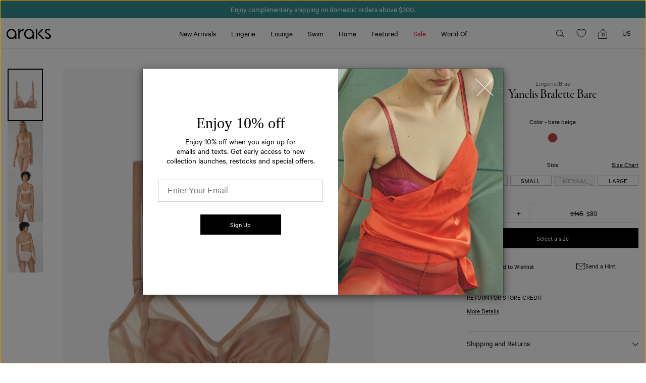

--- FILE ---
content_type: text/html; charset=utf-8
request_url: https://www.araks.com/collections/yanelis-bralette/products/yanelis-bralette-bare
body_size: 47926
content:
<!doctype html>
<html class="js" lang="en">
  <head>
    <script type="application/vnd.locksmith+json" data-locksmith>{"version":"v254","locked":false,"initialized":true,"scope":"product","access_granted":true,"access_denied":false,"requires_customer":false,"manual_lock":false,"remote_lock":false,"has_timeout":false,"remote_rendered":null,"hide_resource":false,"hide_links_to_resource":false,"transparent":true,"locks":{"all":[],"opened":[]},"keys":[],"keys_signature":"0ec2d4ed3ae86c008dc576f030d071f1b60c97e36641793352416166c96e4f7c","state":{"template":"product","theme":127942787152,"product":"yanelis-bralette-bare","collection":"yanelis-bralette","page":null,"blog":null,"article":null,"app":null},"now":1769040111,"path":"\/collections\/yanelis-bralette\/products\/yanelis-bralette-bare","locale_root_url":"\/","canonical_url":"https:\/\/www.araks.com\/products\/yanelis-bralette-bare","customer_id":null,"customer_id_signature":"0ec2d4ed3ae86c008dc576f030d071f1b60c97e36641793352416166c96e4f7c","cart":null}</script><script data-locksmith>!function(){undefined;!function(){var s=window.Locksmith={},e=document.querySelector('script[type="application/vnd.locksmith+json"]'),n=e&&e.innerHTML;if(s.state={},s.util={},s.loading=!1,n)try{s.state=JSON.parse(n)}catch(d){}if(document.addEventListener&&document.querySelector){var o,a,i,t=[76,79,67,75,83,77,73,84,72,49,49],c=function(){a=t.slice(0)},l="style",r=function(e){e&&27!==e.keyCode&&"click"!==e.type||(document.removeEventListener("keydown",r),document.removeEventListener("click",r),o&&document.body.removeChild(o),o=null)};c(),document.addEventListener("keyup",function(e){if(e.keyCode===a[0]){if(clearTimeout(i),a.shift(),0<a.length)return void(i=setTimeout(c,1e3));c(),r(),(o=document.createElement("div"))[l].width="50%",o[l].maxWidth="1000px",o[l].height="85%",o[l].border="1px rgba(0, 0, 0, 0.2) solid",o[l].background="rgba(255, 255, 255, 0.99)",o[l].borderRadius="4px",o[l].position="fixed",o[l].top="50%",o[l].left="50%",o[l].transform="translateY(-50%) translateX(-50%)",o[l].boxShadow="0 2px 5px rgba(0, 0, 0, 0.3), 0 0 100vh 100vw rgba(0, 0, 0, 0.5)",o[l].zIndex="2147483645";var t=document.createElement("textarea");t.value=JSON.stringify(JSON.parse(n),null,2),t[l].border="none",t[l].display="block",t[l].boxSizing="border-box",t[l].width="100%",t[l].height="100%",t[l].background="transparent",t[l].padding="22px",t[l].fontFamily="monospace",t[l].fontSize="14px",t[l].color="#333",t[l].resize="none",t[l].outline="none",t.readOnly=!0,o.appendChild(t),document.body.appendChild(o),t.addEventListener("click",function(e){e.stopImmediatePropagation()}),t.select(),document.addEventListener("keydown",r),document.addEventListener("click",r)}})}s.isEmbedded=-1!==window.location.search.indexOf("_ab=0&_fd=0&_sc=1"),s.path=s.state.path||window.location.pathname,s.basePath=s.state.locale_root_url.concat("/apps/locksmith").replace(/^\/\//,"/"),s.reloading=!1,s.util.console=window.console||{log:function(){},error:function(){}},s.util.makeUrl=function(e,t){var n,o=s.basePath+e,a=[],i=s.cache();for(n in i)a.push(n+"="+encodeURIComponent(i[n]));for(n in t)a.push(n+"="+encodeURIComponent(t[n]));return s.state.customer_id&&(a.push("customer_id="+encodeURIComponent(s.state.customer_id)),a.push("customer_id_signature="+encodeURIComponent(s.state.customer_id_signature))),o+=(-1===o.indexOf("?")?"?":"&")+a.join("&")},s._initializeCallbacks=[],s.on=function(e,t){if("initialize"!==e)throw'Locksmith.on() currently only supports the "initialize" event';s._initializeCallbacks.push(t)},s.initializeSession=function(e){if(!s.isEmbedded){var t=!1,n=!0,o=!0;(e=e||{}).silent&&(o=n=!(t=!0)),s.ping({silent:t,spinner:n,reload:o,callback:function(){s._initializeCallbacks.forEach(function(e){e()})}})}},s.cache=function(e){var t={};try{var n=function a(e){return(document.cookie.match("(^|; )"+e+"=([^;]*)")||0)[2]};t=JSON.parse(decodeURIComponent(n("locksmith-params")||"{}"))}catch(d){}if(e){for(var o in e)t[o]=e[o];document.cookie="locksmith-params=; expires=Thu, 01 Jan 1970 00:00:00 GMT; path=/",document.cookie="locksmith-params="+encodeURIComponent(JSON.stringify(t))+"; path=/"}return t},s.cache.cart=s.state.cart,s.cache.cartLastSaved=null,s.params=s.cache(),s.util.reload=function(){s.reloading=!0;try{window.location.href=window.location.href.replace(/#.*/,"")}catch(d){s.util.console.error("Preferred reload method failed",d),window.location.reload()}},s.cache.saveCart=function(e){if(!s.cache.cart||s.cache.cart===s.cache.cartLastSaved)return e?e():null;var t=s.cache.cartLastSaved;s.cache.cartLastSaved=s.cache.cart,fetch("/cart/update.js",{method:"POST",headers:{"Content-Type":"application/json",Accept:"application/json"},body:JSON.stringify({attributes:{locksmith:s.cache.cart}})}).then(function(e){if(!e.ok)throw new Error("Cart update failed: "+e.status);return e.json()}).then(function(){e&&e()})["catch"](function(e){if(s.cache.cartLastSaved=t,!s.reloading)throw e})},s.util.spinnerHTML='<style>body{background:#FFF}@keyframes spin{from{transform:rotate(0deg)}to{transform:rotate(360deg)}}#loading{display:flex;width:100%;height:50vh;color:#777;align-items:center;justify-content:center}#loading .spinner{display:block;animation:spin 600ms linear infinite;position:relative;width:50px;height:50px}#loading .spinner-ring{stroke:currentColor;stroke-dasharray:100%;stroke-width:2px;stroke-linecap:round;fill:none}</style><div id="loading"><div class="spinner"><svg width="100%" height="100%"><svg preserveAspectRatio="xMinYMin"><circle class="spinner-ring" cx="50%" cy="50%" r="45%"></circle></svg></svg></div></div>',s.util.clobberBody=function(e){document.body.innerHTML=e},s.util.clobberDocument=function(e){e.responseText&&(e=e.responseText),document.documentElement&&document.removeChild(document.documentElement);var t=document.open("text/html","replace");t.writeln(e),t.close(),setTimeout(function(){var e=t.querySelector("[autofocus]");e&&e.focus()},100)},s.util.serializeForm=function(e){if(e&&"FORM"===e.nodeName){var t,n,o={};for(t=e.elements.length-1;0<=t;t-=1)if(""!==e.elements[t].name)switch(e.elements[t].nodeName){case"INPUT":switch(e.elements[t].type){default:case"text":case"hidden":case"password":case"button":case"reset":case"submit":o[e.elements[t].name]=e.elements[t].value;break;case"checkbox":case"radio":e.elements[t].checked&&(o[e.elements[t].name]=e.elements[t].value);break;case"file":}break;case"TEXTAREA":o[e.elements[t].name]=e.elements[t].value;break;case"SELECT":switch(e.elements[t].type){case"select-one":o[e.elements[t].name]=e.elements[t].value;break;case"select-multiple":for(n=e.elements[t].options.length-1;0<=n;n-=1)e.elements[t].options[n].selected&&(o[e.elements[t].name]=e.elements[t].options[n].value)}break;case"BUTTON":switch(e.elements[t].type){case"reset":case"submit":case"button":o[e.elements[t].name]=e.elements[t].value}}return o}},s.util.on=function(e,i,s,t){t=t||document;var c="locksmith-"+e+i,n=function(e){var t=e.target,n=e.target.parentElement,o=t&&t.className&&(t.className.baseVal||t.className)||"",a=n&&n.className&&(n.className.baseVal||n.className)||"";("string"==typeof o&&-1!==o.split(/\s+/).indexOf(i)||"string"==typeof a&&-1!==a.split(/\s+/).indexOf(i))&&!e[c]&&(e[c]=!0,s(e))};t.attachEvent?t.attachEvent(e,n):t.addEventListener(e,n,!1)},s.util.enableActions=function(e){s.util.on("click","locksmith-action",function(e){e.preventDefault();var t=e.target;t.dataset.confirmWith&&!confirm(t.dataset.confirmWith)||(t.disabled=!0,t.innerText=t.dataset.disableWith,s.post("/action",t.dataset.locksmithParams,{spinner:!1,type:"text",success:function(e){(e=JSON.parse(e.responseText)).message&&alert(e.message),s.util.reload()}}))},e)},s.util.inject=function(e,t){var n=["data","locksmith","append"];if(-1!==t.indexOf(n.join("-"))){var o=document.createElement("div");o.innerHTML=t,e.appendChild(o)}else e.innerHTML=t;var a,i,s=e.querySelectorAll("script");for(i=0;i<s.length;++i){a=s[i];var c=document.createElement("script");if(a.type&&(c.type=a.type),a.src)c.src=a.src;else{var l=document.createTextNode(a.innerHTML);c.appendChild(l)}e.appendChild(c)}var r=e.querySelector("[autofocus]");r&&r.focus()},s.post=function(e,t,n){!1!==(n=n||{}).spinner&&s.util.clobberBody(s.util.spinnerHTML);var o={};n.container===document?(o.layout=1,n.success=function(e){s.util.clobberDocument(e)}):n.container&&(o.layout=0,n.success=function(e){var t=document.getElementById(n.container);s.util.inject(t,e),t.id===t.firstChild.id&&t.parentElement.replaceChild(t.firstChild,t)}),n.form_type&&(t.form_type=n.form_type),n.include_layout_classes!==undefined&&(t.include_layout_classes=n.include_layout_classes),n.lock_id!==undefined&&(t.lock_id=n.lock_id),s.loading=!0;var a=s.util.makeUrl(e,o),i="json"===n.type||"text"===n.type;fetch(a,{method:"POST",headers:{"Content-Type":"application/json",Accept:i?"application/json":"text/html"},body:JSON.stringify(t)}).then(function(e){if(!e.ok)throw new Error("Request failed: "+e.status);return e.text()}).then(function(e){var t=n.success||s.util.clobberDocument;t(i?{responseText:e}:e)})["catch"](function(e){if(!s.reloading)if("dashboard.weglot.com"!==window.location.host){if(!n.silent)throw alert("Something went wrong! Please refresh and try again."),e;console.error(e)}else console.error(e)})["finally"](function(){s.loading=!1})},s.postResource=function(e,t){e.path=s.path,e.search=window.location.search,e.state=s.state,e.passcode&&(e.passcode=e.passcode.trim()),e.email&&(e.email=e.email.trim()),e.state.cart=s.cache.cart,e.locksmith_json=s.jsonTag,e.locksmith_json_signature=s.jsonTagSignature,s.post("/resource",e,t)},s.ping=function(e){if(!s.isEmbedded){e=e||{};var t=function(){e.reload?s.util.reload():"function"==typeof e.callback&&e.callback()};s.post("/ping",{path:s.path,search:window.location.search,state:s.state},{spinner:!!e.spinner,silent:"undefined"==typeof e.silent||e.silent,type:"text",success:function(e){e&&e.responseText?((e=JSON.parse(e.responseText)).messages&&0<e.messages.length&&s.showMessages(e.messages),e.cart&&s.cache.cart!==e.cart?(s.cache.cart=e.cart,s.cache.saveCart(function(){t(),e.cart&&e.cart.match(/^.+:/)&&s.util.reload()})):t()):console.error("[Locksmith] Invalid result in ping callback:",e)}})}},s.timeoutMonitor=function(){var e=s.cache.cart;s.ping({callback:function(){e!==s.cache.cart||setTimeout(function(){s.timeoutMonitor()},6e4)}})},s.showMessages=function(e){var t=document.createElement("div");t.style.position="fixed",t.style.left=0,t.style.right=0,t.style.bottom="-50px",t.style.opacity=0,t.style.background="#191919",t.style.color="#ddd",t.style.transition="bottom 0.2s, opacity 0.2s",t.style.zIndex=999999,t.innerHTML="        <style>          .locksmith-ab .locksmith-b { display: none; }          .locksmith-ab.toggled .locksmith-b { display: flex; }          .locksmith-ab.toggled .locksmith-a { display: none; }          .locksmith-flex { display: flex; flex-wrap: wrap; justify-content: space-between; align-items: center; padding: 10px 20px; }          .locksmith-message + .locksmith-message { border-top: 1px #555 solid; }          .locksmith-message a { color: inherit; font-weight: bold; }          .locksmith-message a:hover { color: inherit; opacity: 0.8; }          a.locksmith-ab-toggle { font-weight: inherit; text-decoration: underline; }          .locksmith-text { flex-grow: 1; }          .locksmith-cta { flex-grow: 0; text-align: right; }          .locksmith-cta button { transform: scale(0.8); transform-origin: left; }          .locksmith-cta > * { display: block; }          .locksmith-cta > * + * { margin-top: 10px; }          .locksmith-message a.locksmith-close { flex-grow: 0; text-decoration: none; margin-left: 15px; font-size: 30px; font-family: monospace; display: block; padding: 2px 10px; }                    @media screen and (max-width: 600px) {            .locksmith-wide-only { display: none !important; }            .locksmith-flex { padding: 0 15px; }            .locksmith-flex > * { margin-top: 5px; margin-bottom: 5px; }            .locksmith-cta { text-align: left; }          }                    @media screen and (min-width: 601px) {            .locksmith-narrow-only { display: none !important; }          }        </style>      "+e.map(function(e){return'<div class="locksmith-message">'+e+"</div>"}).join(""),document.body.appendChild(t),document.body.style.position="relative",document.body.parentElement.style.paddingBottom=t.offsetHeight+"px",setTimeout(function(){t.style.bottom=0,t.style.opacity=1},50),s.util.on("click","locksmith-ab-toggle",function(e){e.preventDefault();for(var t=e.target.parentElement;-1===t.className.split(" ").indexOf("locksmith-ab");)t=t.parentElement;-1!==t.className.split(" ").indexOf("toggled")?t.className=t.className.replace("toggled",""):t.className=t.className+" toggled"}),s.util.enableActions(t)}}()}();</script>
      <script data-locksmith>Locksmith.cache.cart=null</script>

  <script data-locksmith>Locksmith.jsonTag="{\"version\":\"v254\",\"locked\":false,\"initialized\":true,\"scope\":\"product\",\"access_granted\":true,\"access_denied\":false,\"requires_customer\":false,\"manual_lock\":false,\"remote_lock\":false,\"has_timeout\":false,\"remote_rendered\":null,\"hide_resource\":false,\"hide_links_to_resource\":false,\"transparent\":true,\"locks\":{\"all\":[],\"opened\":[]},\"keys\":[],\"keys_signature\":\"0ec2d4ed3ae86c008dc576f030d071f1b60c97e36641793352416166c96e4f7c\",\"state\":{\"template\":\"product\",\"theme\":127942787152,\"product\":\"yanelis-bralette-bare\",\"collection\":\"yanelis-bralette\",\"page\":null,\"blog\":null,\"article\":null,\"app\":null},\"now\":1769040111,\"path\":\"\\\/collections\\\/yanelis-bralette\\\/products\\\/yanelis-bralette-bare\",\"locale_root_url\":\"\\\/\",\"canonical_url\":\"https:\\\/\\\/www.araks.com\\\/products\\\/yanelis-bralette-bare\",\"customer_id\":null,\"customer_id_signature\":\"0ec2d4ed3ae86c008dc576f030d071f1b60c97e36641793352416166c96e4f7c\",\"cart\":null}";Locksmith.jsonTagSignature="71511635116be7c21e54265781a4dcba4cd243b1e42790c7ae95cf4dddaef2c4"</script>
    <meta charset="utf-8">
    <meta http-equiv="X-UA-Compatible" content="IE=edge">
    <meta name="viewport" content="width=device-width,initial-scale=1">
    <meta name="theme-color" content="">
    <link rel="canonical" href="https://www.araks.com/products/yanelis-bralette-bare">
    
    
    <meta name="google-site-verification" content="vnJn_hA5bGylMPHbvYHJmTCighDk1sd6vKbOtBDZIis" />
    <meta name="google-site-verification" content="70cqRGP8fjRMJUjcilt1lQas8P2Ps4K5KWkWELQgaVA" />
    <meta name="facebook-domain-verification" content="kz7qiwd7250w8eyelwbyfr4co8v88j" />   
    
    <link rel="apple-touch-icon" sizes="180x180" href="//www.araks.com/cdn/shop/t/95/assets/apple-touch-icon.png?v=36896860899342200331760375777">
    <link rel="icon" type="image/png" sizes="32x32" href="//www.araks.com/cdn/shop/t/95/assets/favicon-32x32.png?v=149216500706021086821760375777">
    <link rel="icon" type="image/png" sizes="16x16" href="//www.araks.com/cdn/shop/t/95/assets/favicon-16x16.png?v=371404360327501701760375777">
    <link rel="manifest" href="//www.araks.com/cdn/shop/t/95/assets/site.webmanifest?v=17903550729192768831760375777">
    <link rel="mask-icon" href="//www.araks.com/cdn/shop/t/95/assets/safari-pinned-tab.svg?v=37366" color="#5bbad5">    

    <title> Araks - Yanelis Bralette in Bare</title>
    <script src="https://cdn.userway.org/widget.js" data-account="qOgF57gkzH"></script>
    
<meta name="description" content="Demi soft-cup bralette with silk charmeuse inset panel that provides extra support. Adjustable straps. Hook &amp; eye back closure. Pair with the matching Yahvi Panty. Color: Bare. Content: 100% Cotton crepe, Silk trim. Made in the USA.">

    
    <!-- Google scripts -->
    
    
<script>(function(w,d,s,l,i){w[l]=w[l]||[];w[l].push({'gtm.start':
new Date().getTime(),event:'gtm.js'});var f=d.getElementsByTagName(s)[0],
j=d.createElement(s),dl=l!='dataLayer'?'&l='+l:'';j.async=true;j.src=
'https://www.googletagmanager.com/gtm.js?id='+i+dl;f.parentNode.insertBefore(j,f);
})(window,document,'script','dataLayer','GTM-5TQW572');</script>

    <!-- Google tag (gtag.js)-->
<script async src="https://www.googletagmanager.com/gtag/js?id=AW-855856137"></script> 
<script> window.dataLayer = window.dataLayer || []; function gtag(){dataLayer.push(arguments);} gtag('js', new Date()); gtag('config', 'AW-855856137'); </script>
    
    <script>window.performance && window.performance.mark && window.performance.mark('shopify.content_for_header.start');</script><meta name="google-site-verification" content="xt-h53y8Ua69Zb0rcOeBEaEu86qCgnuROLhBThK2FcU">
<meta name="google-site-verification" content="xt-h53y8Ua69Zb0rcOeBEaEu86qCgnuROLhBThK2FcU">
<meta name="facebook-domain-verification" content="vux2ye9akum35jfowdvpm7ixhazbkv">
<meta name="facebook-domain-verification" content="kz7qiwd7250w8eyelwbyfr4co8v88j">
<meta id="shopify-digital-wallet" name="shopify-digital-wallet" content="/364682/digital_wallets/dialog">
<meta name="shopify-checkout-api-token" content="cb496d0329a35bff3272fd91a12b41a0">
<meta id="in-context-paypal-metadata" data-shop-id="364682" data-venmo-supported="false" data-environment="production" data-locale="en_US" data-paypal-v4="true" data-currency="USD">
<link rel="alternate" type="application/json+oembed" href="https://www.araks.com/products/yanelis-bralette-bare.oembed">
<script async="async" src="/checkouts/internal/preloads.js?locale=en-US"></script>
<link rel="preconnect" href="https://shop.app" crossorigin="anonymous">
<script async="async" src="https://shop.app/checkouts/internal/preloads.js?locale=en-US&shop_id=364682" crossorigin="anonymous"></script>
<script id="apple-pay-shop-capabilities" type="application/json">{"shopId":364682,"countryCode":"US","currencyCode":"USD","merchantCapabilities":["supports3DS"],"merchantId":"gid:\/\/shopify\/Shop\/364682","merchantName":" Araks","requiredBillingContactFields":["postalAddress","email","phone"],"requiredShippingContactFields":["postalAddress","email","phone"],"shippingType":"shipping","supportedNetworks":["visa","masterCard","amex","discover","elo","jcb"],"total":{"type":"pending","label":" Araks","amount":"1.00"},"shopifyPaymentsEnabled":true,"supportsSubscriptions":true}</script>
<script id="shopify-features" type="application/json">{"accessToken":"cb496d0329a35bff3272fd91a12b41a0","betas":["rich-media-storefront-analytics"],"domain":"www.araks.com","predictiveSearch":true,"shopId":364682,"locale":"en"}</script>
<script>var Shopify = Shopify || {};
Shopify.shop = "araks.myshopify.com";
Shopify.locale = "en";
Shopify.currency = {"active":"USD","rate":"1.0"};
Shopify.country = "US";
Shopify.theme = {"name":"Araks - Sections Update","id":127942787152,"schema_name":null,"schema_version":null,"theme_store_id":null,"role":"main"};
Shopify.theme.handle = "null";
Shopify.theme.style = {"id":null,"handle":null};
Shopify.cdnHost = "www.araks.com/cdn";
Shopify.routes = Shopify.routes || {};
Shopify.routes.root = "/";</script>
<script type="module">!function(o){(o.Shopify=o.Shopify||{}).modules=!0}(window);</script>
<script>!function(o){function n(){var o=[];function n(){o.push(Array.prototype.slice.apply(arguments))}return n.q=o,n}var t=o.Shopify=o.Shopify||{};t.loadFeatures=n(),t.autoloadFeatures=n()}(window);</script>
<script>
  window.ShopifyPay = window.ShopifyPay || {};
  window.ShopifyPay.apiHost = "shop.app\/pay";
  window.ShopifyPay.redirectState = null;
</script>
<script id="shop-js-analytics" type="application/json">{"pageType":"product"}</script>
<script defer="defer" async type="module" src="//www.araks.com/cdn/shopifycloud/shop-js/modules/v2/client.init-shop-cart-sync_BT-GjEfc.en.esm.js"></script>
<script defer="defer" async type="module" src="//www.araks.com/cdn/shopifycloud/shop-js/modules/v2/chunk.common_D58fp_Oc.esm.js"></script>
<script defer="defer" async type="module" src="//www.araks.com/cdn/shopifycloud/shop-js/modules/v2/chunk.modal_xMitdFEc.esm.js"></script>
<script type="module">
  await import("//www.araks.com/cdn/shopifycloud/shop-js/modules/v2/client.init-shop-cart-sync_BT-GjEfc.en.esm.js");
await import("//www.araks.com/cdn/shopifycloud/shop-js/modules/v2/chunk.common_D58fp_Oc.esm.js");
await import("//www.araks.com/cdn/shopifycloud/shop-js/modules/v2/chunk.modal_xMitdFEc.esm.js");

  window.Shopify.SignInWithShop?.initShopCartSync?.({"fedCMEnabled":true,"windoidEnabled":true});

</script>
<script>
  window.Shopify = window.Shopify || {};
  if (!window.Shopify.featureAssets) window.Shopify.featureAssets = {};
  window.Shopify.featureAssets['shop-js'] = {"shop-cart-sync":["modules/v2/client.shop-cart-sync_DZOKe7Ll.en.esm.js","modules/v2/chunk.common_D58fp_Oc.esm.js","modules/v2/chunk.modal_xMitdFEc.esm.js"],"init-fed-cm":["modules/v2/client.init-fed-cm_B6oLuCjv.en.esm.js","modules/v2/chunk.common_D58fp_Oc.esm.js","modules/v2/chunk.modal_xMitdFEc.esm.js"],"shop-cash-offers":["modules/v2/client.shop-cash-offers_D2sdYoxE.en.esm.js","modules/v2/chunk.common_D58fp_Oc.esm.js","modules/v2/chunk.modal_xMitdFEc.esm.js"],"shop-login-button":["modules/v2/client.shop-login-button_QeVjl5Y3.en.esm.js","modules/v2/chunk.common_D58fp_Oc.esm.js","modules/v2/chunk.modal_xMitdFEc.esm.js"],"pay-button":["modules/v2/client.pay-button_DXTOsIq6.en.esm.js","modules/v2/chunk.common_D58fp_Oc.esm.js","modules/v2/chunk.modal_xMitdFEc.esm.js"],"shop-button":["modules/v2/client.shop-button_DQZHx9pm.en.esm.js","modules/v2/chunk.common_D58fp_Oc.esm.js","modules/v2/chunk.modal_xMitdFEc.esm.js"],"avatar":["modules/v2/client.avatar_BTnouDA3.en.esm.js"],"init-windoid":["modules/v2/client.init-windoid_CR1B-cfM.en.esm.js","modules/v2/chunk.common_D58fp_Oc.esm.js","modules/v2/chunk.modal_xMitdFEc.esm.js"],"init-shop-for-new-customer-accounts":["modules/v2/client.init-shop-for-new-customer-accounts_C_vY_xzh.en.esm.js","modules/v2/client.shop-login-button_QeVjl5Y3.en.esm.js","modules/v2/chunk.common_D58fp_Oc.esm.js","modules/v2/chunk.modal_xMitdFEc.esm.js"],"init-shop-email-lookup-coordinator":["modules/v2/client.init-shop-email-lookup-coordinator_BI7n9ZSv.en.esm.js","modules/v2/chunk.common_D58fp_Oc.esm.js","modules/v2/chunk.modal_xMitdFEc.esm.js"],"init-shop-cart-sync":["modules/v2/client.init-shop-cart-sync_BT-GjEfc.en.esm.js","modules/v2/chunk.common_D58fp_Oc.esm.js","modules/v2/chunk.modal_xMitdFEc.esm.js"],"shop-toast-manager":["modules/v2/client.shop-toast-manager_DiYdP3xc.en.esm.js","modules/v2/chunk.common_D58fp_Oc.esm.js","modules/v2/chunk.modal_xMitdFEc.esm.js"],"init-customer-accounts":["modules/v2/client.init-customer-accounts_D9ZNqS-Q.en.esm.js","modules/v2/client.shop-login-button_QeVjl5Y3.en.esm.js","modules/v2/chunk.common_D58fp_Oc.esm.js","modules/v2/chunk.modal_xMitdFEc.esm.js"],"init-customer-accounts-sign-up":["modules/v2/client.init-customer-accounts-sign-up_iGw4briv.en.esm.js","modules/v2/client.shop-login-button_QeVjl5Y3.en.esm.js","modules/v2/chunk.common_D58fp_Oc.esm.js","modules/v2/chunk.modal_xMitdFEc.esm.js"],"shop-follow-button":["modules/v2/client.shop-follow-button_CqMgW2wH.en.esm.js","modules/v2/chunk.common_D58fp_Oc.esm.js","modules/v2/chunk.modal_xMitdFEc.esm.js"],"checkout-modal":["modules/v2/client.checkout-modal_xHeaAweL.en.esm.js","modules/v2/chunk.common_D58fp_Oc.esm.js","modules/v2/chunk.modal_xMitdFEc.esm.js"],"shop-login":["modules/v2/client.shop-login_D91U-Q7h.en.esm.js","modules/v2/chunk.common_D58fp_Oc.esm.js","modules/v2/chunk.modal_xMitdFEc.esm.js"],"lead-capture":["modules/v2/client.lead-capture_BJmE1dJe.en.esm.js","modules/v2/chunk.common_D58fp_Oc.esm.js","modules/v2/chunk.modal_xMitdFEc.esm.js"],"payment-terms":["modules/v2/client.payment-terms_Ci9AEqFq.en.esm.js","modules/v2/chunk.common_D58fp_Oc.esm.js","modules/v2/chunk.modal_xMitdFEc.esm.js"]};
</script>
<script>(function() {
  var isLoaded = false;
  function asyncLoad() {
    if (isLoaded) return;
    isLoaded = true;
    var urls = ["https:\/\/cdn.shopify.com\/s\/files\/1\/2014\/3763\/t\/1\/assets\/restocked_alerts_364682.js?v=1595614066\u0026shop=araks.myshopify.com","https:\/\/gdprcdn.b-cdn.net\/js\/gdpr_cookie_consent.min.js?shop=araks.myshopify.com","https:\/\/d2badvwg0mti9p.cloudfront.net\/script.js?shop=araks.myshopify.com\u0026shop=araks.myshopify.com","https:\/\/crossborder-integration.global-e.com\/resources\/js\/app?shop=araks.myshopify.com","https:\/\/config.gorgias.chat\/bundle-loader\/01HV99SB8PEZTQ2S880N3DB14P?source=shopify1click\u0026shop=araks.myshopify.com","\/\/cdn.shopify.com\/proxy\/ecf39077a11bd711895ddf88496c1051c92df8ff6172642393ce025c288d5662\/web.global-e.com\/merchant\/storefrontattributes?merchantid=60000107\u0026shop=araks.myshopify.com\u0026sp-cache-control=cHVibGljLCBtYXgtYWdlPTkwMA","https:\/\/connect.nosto.com\/include\/script\/shopify-364682.js?shop=araks.myshopify.com","https:\/\/cdn.9gtb.com\/loader.js?g_cvt_id=4cb5fc63-7de8-46be-afce-b3bc77e4677f\u0026shop=araks.myshopify.com","https:\/\/container.pepperjam.com\/3228152778.js?shop=araks.myshopify.com"];
    for (var i = 0; i < urls.length; i++) {
      var s = document.createElement('script');
      s.type = 'text/javascript';
      s.async = true;
      s.src = urls[i];
      var x = document.getElementsByTagName('script')[0];
      x.parentNode.insertBefore(s, x);
    }
  };
  if(window.attachEvent) {
    window.attachEvent('onload', asyncLoad);
  } else {
    window.addEventListener('load', asyncLoad, false);
  }
})();</script>
<script id="__st">var __st={"a":364682,"offset":-18000,"reqid":"be2cfddf-29e8-4f2a-ab3b-60b91d37c63e-1769040110","pageurl":"www.araks.com\/collections\/yanelis-bralette\/products\/yanelis-bralette-bare","u":"6c28a4efb873","p":"product","rtyp":"product","rid":367904097};</script>
<script>window.ShopifyPaypalV4VisibilityTracking = true;</script>
<script id="captcha-bootstrap">!function(){'use strict';const t='contact',e='account',n='new_comment',o=[[t,t],['blogs',n],['comments',n],[t,'customer']],c=[[e,'customer_login'],[e,'guest_login'],[e,'recover_customer_password'],[e,'create_customer']],r=t=>t.map((([t,e])=>`form[action*='/${t}']:not([data-nocaptcha='true']) input[name='form_type'][value='${e}']`)).join(','),a=t=>()=>t?[...document.querySelectorAll(t)].map((t=>t.form)):[];function s(){const t=[...o],e=r(t);return a(e)}const i='password',u='form_key',d=['recaptcha-v3-token','g-recaptcha-response','h-captcha-response',i],f=()=>{try{return window.sessionStorage}catch{return}},m='__shopify_v',_=t=>t.elements[u];function p(t,e,n=!1){try{const o=window.sessionStorage,c=JSON.parse(o.getItem(e)),{data:r}=function(t){const{data:e,action:n}=t;return t[m]||n?{data:e,action:n}:{data:t,action:n}}(c);for(const[e,n]of Object.entries(r))t.elements[e]&&(t.elements[e].value=n);n&&o.removeItem(e)}catch(o){console.error('form repopulation failed',{error:o})}}const l='form_type',E='cptcha';function T(t){t.dataset[E]=!0}const w=window,h=w.document,L='Shopify',v='ce_forms',y='captcha';let A=!1;((t,e)=>{const n=(g='f06e6c50-85a8-45c8-87d0-21a2b65856fe',I='https://cdn.shopify.com/shopifycloud/storefront-forms-hcaptcha/ce_storefront_forms_captcha_hcaptcha.v1.5.2.iife.js',D={infoText:'Protected by hCaptcha',privacyText:'Privacy',termsText:'Terms'},(t,e,n)=>{const o=w[L][v],c=o.bindForm;if(c)return c(t,g,e,D).then(n);var r;o.q.push([[t,g,e,D],n]),r=I,A||(h.body.append(Object.assign(h.createElement('script'),{id:'captcha-provider',async:!0,src:r})),A=!0)});var g,I,D;w[L]=w[L]||{},w[L][v]=w[L][v]||{},w[L][v].q=[],w[L][y]=w[L][y]||{},w[L][y].protect=function(t,e){n(t,void 0,e),T(t)},Object.freeze(w[L][y]),function(t,e,n,w,h,L){const[v,y,A,g]=function(t,e,n){const i=e?o:[],u=t?c:[],d=[...i,...u],f=r(d),m=r(i),_=r(d.filter((([t,e])=>n.includes(e))));return[a(f),a(m),a(_),s()]}(w,h,L),I=t=>{const e=t.target;return e instanceof HTMLFormElement?e:e&&e.form},D=t=>v().includes(t);t.addEventListener('submit',(t=>{const e=I(t);if(!e)return;const n=D(e)&&!e.dataset.hcaptchaBound&&!e.dataset.recaptchaBound,o=_(e),c=g().includes(e)&&(!o||!o.value);(n||c)&&t.preventDefault(),c&&!n&&(function(t){try{if(!f())return;!function(t){const e=f();if(!e)return;const n=_(t);if(!n)return;const o=n.value;o&&e.removeItem(o)}(t);const e=Array.from(Array(32),(()=>Math.random().toString(36)[2])).join('');!function(t,e){_(t)||t.append(Object.assign(document.createElement('input'),{type:'hidden',name:u})),t.elements[u].value=e}(t,e),function(t,e){const n=f();if(!n)return;const o=[...t.querySelectorAll(`input[type='${i}']`)].map((({name:t})=>t)),c=[...d,...o],r={};for(const[a,s]of new FormData(t).entries())c.includes(a)||(r[a]=s);n.setItem(e,JSON.stringify({[m]:1,action:t.action,data:r}))}(t,e)}catch(e){console.error('failed to persist form',e)}}(e),e.submit())}));const S=(t,e)=>{t&&!t.dataset[E]&&(n(t,e.some((e=>e===t))),T(t))};for(const o of['focusin','change'])t.addEventListener(o,(t=>{const e=I(t);D(e)&&S(e,y())}));const B=e.get('form_key'),M=e.get(l),P=B&&M;t.addEventListener('DOMContentLoaded',(()=>{const t=y();if(P)for(const e of t)e.elements[l].value===M&&p(e,B);[...new Set([...A(),...v().filter((t=>'true'===t.dataset.shopifyCaptcha))])].forEach((e=>S(e,t)))}))}(h,new URLSearchParams(w.location.search),n,t,e,['guest_login'])})(!0,!0)}();</script>
<script integrity="sha256-4kQ18oKyAcykRKYeNunJcIwy7WH5gtpwJnB7kiuLZ1E=" data-source-attribution="shopify.loadfeatures" defer="defer" src="//www.araks.com/cdn/shopifycloud/storefront/assets/storefront/load_feature-a0a9edcb.js" crossorigin="anonymous"></script>
<script crossorigin="anonymous" defer="defer" src="//www.araks.com/cdn/shopifycloud/storefront/assets/shopify_pay/storefront-65b4c6d7.js?v=20250812"></script>
<script data-source-attribution="shopify.dynamic_checkout.dynamic.init">var Shopify=Shopify||{};Shopify.PaymentButton=Shopify.PaymentButton||{isStorefrontPortableWallets:!0,init:function(){window.Shopify.PaymentButton.init=function(){};var t=document.createElement("script");t.src="https://www.araks.com/cdn/shopifycloud/portable-wallets/latest/portable-wallets.en.js",t.type="module",document.head.appendChild(t)}};
</script>
<script data-source-attribution="shopify.dynamic_checkout.buyer_consent">
  function portableWalletsHideBuyerConsent(e){var t=document.getElementById("shopify-buyer-consent"),n=document.getElementById("shopify-subscription-policy-button");t&&n&&(t.classList.add("hidden"),t.setAttribute("aria-hidden","true"),n.removeEventListener("click",e))}function portableWalletsShowBuyerConsent(e){var t=document.getElementById("shopify-buyer-consent"),n=document.getElementById("shopify-subscription-policy-button");t&&n&&(t.classList.remove("hidden"),t.removeAttribute("aria-hidden"),n.addEventListener("click",e))}window.Shopify?.PaymentButton&&(window.Shopify.PaymentButton.hideBuyerConsent=portableWalletsHideBuyerConsent,window.Shopify.PaymentButton.showBuyerConsent=portableWalletsShowBuyerConsent);
</script>
<script data-source-attribution="shopify.dynamic_checkout.cart.bootstrap">document.addEventListener("DOMContentLoaded",(function(){function t(){return document.querySelector("shopify-accelerated-checkout-cart, shopify-accelerated-checkout")}if(t())Shopify.PaymentButton.init();else{new MutationObserver((function(e,n){t()&&(Shopify.PaymentButton.init(),n.disconnect())})).observe(document.body,{childList:!0,subtree:!0})}}));
</script>
<script id='scb4127' type='text/javascript' async='' src='https://www.araks.com/cdn/shopifycloud/privacy-banner/storefront-banner.js'></script><link id="shopify-accelerated-checkout-styles" rel="stylesheet" media="screen" href="https://www.araks.com/cdn/shopifycloud/portable-wallets/latest/accelerated-checkout-backwards-compat.css" crossorigin="anonymous">
<style id="shopify-accelerated-checkout-cart">
        #shopify-buyer-consent {
  margin-top: 1em;
  display: inline-block;
  width: 100%;
}

#shopify-buyer-consent.hidden {
  display: none;
}

#shopify-subscription-policy-button {
  background: none;
  border: none;
  padding: 0;
  text-decoration: underline;
  font-size: inherit;
  cursor: pointer;
}

#shopify-subscription-policy-button::before {
  box-shadow: none;
}

      </style>

<script>window.performance && window.performance.mark && window.performance.mark('shopify.content_for_header.end');</script>

    
    

    <!-- Theme styles -->
    <link rel="stylesheet" href="https://use.typekit.net/ezu1wxh.css">
    <link href="//www.araks.com/cdn/shop/t/95/assets/vendor.css?v=93520334459246335581760375777" rel="stylesheet" type="text/css" media="all" />
    <link href="//www.araks.com/cdn/shop/t/95/assets/theme.css?v=22251542123050782171760653161" rel="stylesheet" type="text/css" media="all" />
    <link href="//www.araks.com/cdn/shop/t/95/assets/custom.css?v=60773220315184739771760375777" rel="stylesheet" type="text/css" media="all" />

    <!-- Theme global variables -->
    <script>
      window.shop = {
        currency: 'USD',
        moneyFormat: '${{amount_no_decimals}}',
        moneyWithCurrencyFormat: '${{amount_no_decimals}}',
      };
    </script>    
    
    <!-- Theme vendor scripts -->
    <script src="//www.araks.com/cdn/shop/t/95/assets/vendor.js?v=141089625468388862141760375777" type="text/javascript"></script>
    
    <!-- Shopify scripts -->
    <script src="//www.araks.com/cdn/shopifycloud/storefront/assets/themes_support/api.jquery-7ab1a3a4.js" type="text/javascript"></script>    
    <script src="//www.araks.com/cdn/shopifycloud/storefront/assets/themes_support/option_selection-b017cd28.js" type="text/javascript"></script>    
    <script src="//www.araks.com/cdn/shopifycloud/storefront/assets/themes_support/shopify_common-5f594365.js" type="text/javascript"></script>
<!-- Global-E scripts -->
      
    

<link rel="stylesheet" type="text/css" href="https://crossborder-integration.global-e.com/resources/css/60000107/US"/>
<script>
    GLBE_PARAMS = {
        appUrl: "https://crossborder-integration.global-e.com/",
        pixelUrl: "https://utils.global-e.com",
        pixelEnabled: true,
        geAppUrl: "https://web.global-e.com/",
        env: "Production",
        geCDNUrl: "https://web.global-e.com/",
        apiUrl: "https://api.global-e.com/",
        emi: "daerfu",
        mid: "60000107",
        hiddenElements: ".ge-hide,.afterpay-paragraph,form[action='https://payments.amazon.com/checkout/signin']",
        countryCode: "US",
        countryName: "United States",
        currencyCode: "USD",
        currencyName: "United States Dollar",
        locale: "en",
        operatedCountries: ["AD","AE","AG","AI","AL","AM","AO","AR","AT","AU","AW","AZ","BA","BB","BD","BE","BF","BG","BH","BI","BJ","BL","BM","BN","BO","BR","BS","BT","BW","BZ","CA","CG","CH","CI","CK","CL","CM","CN","CO","CR","CV","CW","CY","CZ","DE","DJ","DK","DM","DO","DZ","EC","EE","EG","ES","ET","FI","FJ","FK","FO","FR","GA","GB","GD","GE","GF","GG","GH","GI","GL","GM","GN","GP","GQ","GR","GT","GW","GY","HK","HN","HR","HT","HU","ID","IE","IL","IN","IS","IT","JE","JM","JO","JP","KE","KG","KH","KI","KM","KN","KR","KW","KY","KZ","LA","LB","LC","LI","LK","LR","LS","LT","LU","LV","MA","MC","MD","ME","MG","MK","MN","MO","MQ","MR","MS","MT","MU","MV","MW","MX","MY","MZ","NA","NC","NG","NI","NL","NO","NP","NR","NU","NZ","OM","PA","PE","PF","PG","PH","PK","PL","PT","PY","QA","RE","RO","RS","RW","SA","SB","SC","SE","SG","SH","SI","SK","SL","SM","SR","ST","SV","SX","SZ","TC","TD","TG","TH","TL","TN","TO","TR","TT","TV","TW","TZ","UG","UY","UZ","VA","VC","VE","VG","VN","VU","WS","YT","ZA","ZM","ZW"],
        allowedCountries: [{ code: 'AL', name: 'Albania' }, { code: 'DZ', name: 'Algeria' }, { code: 'AD', name: 'Andorra' }, { code: 'AO', name: 'Angola' }, { code: 'AI', name: 'Anguilla' }, { code: 'AG', name: 'Antigua &amp; Barbuda' }, { code: 'AR', name: 'Argentina' }, { code: 'AM', name: 'Armenia' }, { code: 'AW', name: 'Aruba' }, { code: 'AU', name: 'Australia' }, { code: 'AT', name: 'Austria' }, { code: 'AZ', name: 'Azerbaijan' }, { code: 'BS', name: 'Bahamas' }, { code: 'BH', name: 'Bahrain' }, { code: 'BD', name: 'Bangladesh' }, { code: 'BB', name: 'Barbados' }, { code: 'BE', name: 'Belgium' }, { code: 'BZ', name: 'Belize' }, { code: 'BJ', name: 'Benin' }, { code: 'BM', name: 'Bermuda' }, { code: 'BT', name: 'Bhutan' }, { code: 'BO', name: 'Bolivia' }, { code: 'BA', name: 'Bosnia &amp; Herzegovina' }, { code: 'BW', name: 'Botswana' }, { code: 'BR', name: 'Brazil' }, { code: 'VG', name: 'British Virgin Islands' }, { code: 'BN', name: 'Brunei' }, { code: 'BG', name: 'Bulgaria' }, { code: 'BF', name: 'Burkina Faso' }, { code: 'BI', name: 'Burundi' }, { code: 'KH', name: 'Cambodia' }, { code: 'CM', name: 'Cameroon' }, { code: 'CA', name: 'Canada' }, { code: 'CV', name: 'Cape Verde' }, { code: 'KY', name: 'Cayman Islands' }, { code: 'TD', name: 'Chad' }, { code: 'CL', name: 'Chile' }, { code: 'CN', name: 'China' }, { code: 'CO', name: 'Colombia' }, { code: 'KM', name: 'Comoros' }, { code: 'CG', name: 'Congo - Brazzaville' }, { code: 'CK', name: 'Cook Islands' }, { code: 'CR', name: 'Costa Rica' }, { code: 'CI', name: 'Côte d’Ivoire' }, { code: 'HR', name: 'Croatia' }, { code: 'CW', name: 'Curaçao' }, { code: 'CY', name: 'Cyprus' }, { code: 'CZ', name: 'Czechia' }, { code: 'DK', name: 'Denmark' }, { code: 'DJ', name: 'Djibouti' }, { code: 'DM', name: 'Dominica' }, { code: 'DO', name: 'Dominican Republic' }, { code: 'EC', name: 'Ecuador' }, { code: 'EG', name: 'Egypt' }, { code: 'SV', name: 'El Salvador' }, { code: 'GQ', name: 'Equatorial Guinea' }, { code: 'EE', name: 'Estonia' }, { code: 'SZ', name: 'Eswatini' }, { code: 'ET', name: 'Ethiopia' }, { code: 'FK', name: 'Falkland Islands' }, { code: 'FO', name: 'Faroe Islands' }, { code: 'FJ', name: 'Fiji' }, { code: 'FI', name: 'Finland' }, { code: 'FR', name: 'France' }, { code: 'GF', name: 'French Guiana' }, { code: 'PF', name: 'French Polynesia' }, { code: 'GA', name: 'Gabon' }, { code: 'GM', name: 'Gambia' }, { code: 'GE', name: 'Georgia' }, { code: 'DE', name: 'Germany' }, { code: 'GH', name: 'Ghana' }, { code: 'GI', name: 'Gibraltar' }, { code: 'GR', name: 'Greece' }, { code: 'GL', name: 'Greenland' }, { code: 'GD', name: 'Grenada' }, { code: 'GP', name: 'Guadeloupe' }, { code: 'GT', name: 'Guatemala' }, { code: 'GG', name: 'Guernsey' }, { code: 'GN', name: 'Guinea' }, { code: 'GW', name: 'Guinea-Bissau' }, { code: 'GY', name: 'Guyana' }, { code: 'HT', name: 'Haiti' }, { code: 'HN', name: 'Honduras' }, { code: 'HK', name: 'Hong Kong SAR' }, { code: 'HU', name: 'Hungary' }, { code: 'IS', name: 'Iceland' }, { code: 'IN', name: 'India' }, { code: 'ID', name: 'Indonesia' }, { code: 'IE', name: 'Ireland' }, { code: 'IL', name: 'Israel' }, { code: 'IT', name: 'Italy' }, { code: 'JM', name: 'Jamaica' }, { code: 'JP', name: 'Japan' }, { code: 'JE', name: 'Jersey' }, { code: 'JO', name: 'Jordan' }, { code: 'KZ', name: 'Kazakhstan' }, { code: 'KE', name: 'Kenya' }, { code: 'KI', name: 'Kiribati' }, { code: 'KW', name: 'Kuwait' }, { code: 'KG', name: 'Kyrgyzstan' }, { code: 'LA', name: 'Laos' }, { code: 'LV', name: 'Latvia' }, { code: 'LB', name: 'Lebanon' }, { code: 'LS', name: 'Lesotho' }, { code: 'LR', name: 'Liberia' }, { code: 'LI', name: 'Liechtenstein' }, { code: 'LT', name: 'Lithuania' }, { code: 'LU', name: 'Luxembourg' }, { code: 'MO', name: 'Macao SAR' }, { code: 'MG', name: 'Madagascar' }, { code: 'MW', name: 'Malawi' }, { code: 'MY', name: 'Malaysia' }, { code: 'MV', name: 'Maldives' }, { code: 'MT', name: 'Malta' }, { code: 'MQ', name: 'Martinique' }, { code: 'MR', name: 'Mauritania' }, { code: 'MU', name: 'Mauritius' }, { code: 'YT', name: 'Mayotte' }, { code: 'MX', name: 'Mexico' }, { code: 'MD', name: 'Moldova' }, { code: 'MC', name: 'Monaco' }, { code: 'MN', name: 'Mongolia' }, { code: 'ME', name: 'Montenegro' }, { code: 'MS', name: 'Montserrat' }, { code: 'MA', name: 'Morocco' }, { code: 'MZ', name: 'Mozambique' }, { code: 'NA', name: 'Namibia' }, { code: 'NR', name: 'Nauru' }, { code: 'NP', name: 'Nepal' }, { code: 'NL', name: 'Netherlands' }, { code: 'NC', name: 'New Caledonia' }, { code: 'NZ', name: 'New Zealand' }, { code: 'NI', name: 'Nicaragua' }, { code: 'NG', name: 'Nigeria' }, { code: 'NU', name: 'Niue' }, { code: 'MK', name: 'North Macedonia' }, { code: 'NO', name: 'Norway' }, { code: 'OM', name: 'Oman' }, { code: 'PK', name: 'Pakistan' }, { code: 'PA', name: 'Panama' }, { code: 'PG', name: 'Papua New Guinea' }, { code: 'PY', name: 'Paraguay' }, { code: 'PE', name: 'Peru' }, { code: 'PH', name: 'Philippines' }, { code: 'PL', name: 'Poland' }, { code: 'PT', name: 'Portugal' }, { code: 'QA', name: 'Qatar' }, { code: 'RE', name: 'Réunion' }, { code: 'RO', name: 'Romania' }, { code: 'RW', name: 'Rwanda' }, { code: 'WS', name: 'Samoa' }, { code: 'SM', name: 'San Marino' }, { code: 'ST', name: 'São Tomé &amp; Príncipe' }, { code: 'SA', name: 'Saudi Arabia' }, { code: 'RS', name: 'Serbia' }, { code: 'SC', name: 'Seychelles' }, { code: 'SL', name: 'Sierra Leone' }, { code: 'SG', name: 'Singapore' }, { code: 'SX', name: 'Sint Maarten' }, { code: 'SK', name: 'Slovakia' }, { code: 'SI', name: 'Slovenia' }, { code: 'SB', name: 'Solomon Islands' }, { code: 'ZA', name: 'South Africa' }, { code: 'KR', name: 'South Korea' }, { code: 'ES', name: 'Spain' }, { code: 'LK', name: 'Sri Lanka' }, { code: 'BL', name: 'St. Barthélemy' }, { code: 'SH', name: 'St. Helena' }, { code: 'KN', name: 'St. Kitts &amp; Nevis' }, { code: 'LC', name: 'St. Lucia' }, { code: 'VC', name: 'St. Vincent &amp; Grenadines' }, { code: 'SR', name: 'Suriname' }, { code: 'SE', name: 'Sweden' }, { code: 'CH', name: 'Switzerland' }, { code: 'TW', name: 'Taiwan' }, { code: 'TZ', name: 'Tanzania' }, { code: 'TH', name: 'Thailand' }, { code: 'TL', name: 'Timor-Leste' }, { code: 'TG', name: 'Togo' }, { code: 'TO', name: 'Tonga' }, { code: 'TT', name: 'Trinidad &amp; Tobago' }, { code: 'TN', name: 'Tunisia' }, { code: 'TC', name: 'Turks &amp; Caicos Islands' }, { code: 'TV', name: 'Tuvalu' }, { code: 'UM', name: 'U.S. Outlying Islands' }, { code: 'UG', name: 'Uganda' }, { code: 'AE', name: 'United Arab Emirates' }, { code: 'GB', name: 'United Kingdom' }, { code: 'US', name: 'United States' }, { code: 'UY', name: 'Uruguay' }, { code: 'UZ', name: 'Uzbekistan' }, { code: 'VU', name: 'Vanuatu' }, { code: 'VA', name: 'Vatican City' }, { code: 'VE', name: 'Venezuela' }, { code: 'VN', name: 'Vietnam' }, { code: 'ZM', name: 'Zambia' }, { code: 'ZW', name: 'Zimbabwe' }, ],
        c1Enabled:"False",
        siteId: "7ce243a1e1a2",
        isTokenEnabled: "true",
};
</script>

    
    <!-- Disable announcement bar when Global-E active -->
    <style>
        body[ge-active='true'] .announcement-bar__message { display: none !important; }
        body[ge-active='true'] .navbar { min-height: 59px; }
    </style>
    
    <!-- Shareasale scripts -->
    <script>var shareasaleShopifySSCID=shareasaleShopifyGetParameterByName("sscid");function shareasaleShopifySetCookie(e,a,o,i,r){if(e&&a){var
 s,S=i?"; path="+i:"",h=r?"; domain="+r:"",t="";o&&((s=new Date).setTime(s.getTime()+o),t="; expires="+s.toUTCString()),document.cookie=e+"="+a+t+S+h}}function shareasaleShopifyGetParameterByName(e,a){a||(a=window.location.href),e=e.replace(/[\[\]]/g,"\\$&");var
 o=new RegExp("[?&]"+e+"(=([^&#]*)|&|#|$)").exec(a);return o?o[2]?decodeURIComponent(o[2].replace(/\+/g," ")):"":null}shareasaleShopifySSCID&&shareasaleShopifySetCookie("shareasaleShopifySSCID",shareasaleShopifySSCID,94670778e4,"/");</script>    
    
    <!-- Hojar scripts -->
    <!-- Hotjar Tracking Code for https://www.araks.com -->
<script>
    (function(h,o,t,j,a,r){
        h.hj=h.hj||function(){(h.hj.q=h.hj.q||[]).push(arguments)};
        h._hjSettings={hjid:2685663,hjsv:6};
        a=o.getElementsByTagName('head')[0];
        r=o.createElement('script');r.async=1;
        r.src=t+h._hjSettings.hjid+j+h._hjSettings.hjsv;
        a.appendChild(r);
    })(window,document,'https://static.hotjar.com/c/hotjar-','.js?sv=');
</script>
    
    <!-- Boost styles -->
    <link rel="preload stylesheet" href="//www.araks.com/cdn/shop/t/95/assets/boost-pfs-instant-search.css?v=146474835330714392691760375777" as="style"><link href="//www.araks.com/cdn/shop/t/95/assets/boost-pfs-otp.css?v=99239451087042354351760375777" rel="stylesheet" type="text/css" media="all" />
<link href="//www.araks.com/cdn/shop/t/95/assets/boost-pfs-custom.css?v=181098370490076197141760375777" rel="stylesheet" type="text/css" media="all" />
<style data-id="boost-pfs-style">
    .boost-pfs-filter-option-title-text {}

   .boost-pfs-filter-tree-v .boost-pfs-filter-option-title-text:before {}
    .boost-pfs-filter-tree-v .boost-pfs-filter-option.boost-pfs-filter-option-collapsed .boost-pfs-filter-option-title-text:before {}
    .boost-pfs-filter-tree-h .boost-pfs-filter-option-title-heading:before {}

    .boost-pfs-filter-refine-by .boost-pfs-filter-option-title h3 {}

    .boost-pfs-filter-option-content .boost-pfs-filter-option-item-list .boost-pfs-filter-option-item button,
    .boost-pfs-filter-option-content .boost-pfs-filter-option-item-list .boost-pfs-filter-option-item .boost-pfs-filter-button,
    .boost-pfs-filter-option-range-amount input,
    .boost-pfs-filter-tree-v .boost-pfs-filter-refine-by .boost-pfs-filter-refine-by-items .refine-by-item,
    .boost-pfs-filter-refine-by-wrapper-v .boost-pfs-filter-refine-by .boost-pfs-filter-refine-by-items .refine-by-item,
    .boost-pfs-filter-refine-by .boost-pfs-filter-option-title,
    .boost-pfs-filter-refine-by .boost-pfs-filter-refine-by-items .refine-by-item>a,
    .boost-pfs-filter-refine-by>span,
    .boost-pfs-filter-clear,
    .boost-pfs-filter-clear-all{}
    .boost-pfs-filter-tree-h .boost-pfs-filter-pc .boost-pfs-filter-refine-by-items .refine-by-item .boost-pfs-filter-clear .refine-by-type,
    .boost-pfs-filter-refine-by-wrapper-h .boost-pfs-filter-pc .boost-pfs-filter-refine-by-items .refine-by-item .boost-pfs-filter-clear .refine-by-type {}

    .boost-pfs-filter-option-multi-level-collections .boost-pfs-filter-option-multi-level-list .boost-pfs-filter-option-item .boost-pfs-filter-button-arrow .boost-pfs-arrow:before,
    .boost-pfs-filter-option-multi-level-tag .boost-pfs-filter-option-multi-level-list .boost-pfs-filter-option-item .boost-pfs-filter-button-arrow .boost-pfs-arrow:before {}

    .boost-pfs-filter-refine-by-wrapper-v .boost-pfs-filter-refine-by .boost-pfs-filter-refine-by-items .refine-by-item .boost-pfs-filter-clear:after,
    .boost-pfs-filter-refine-by-wrapper-v .boost-pfs-filter-refine-by .boost-pfs-filter-refine-by-items .refine-by-item .boost-pfs-filter-clear:before,
    .boost-pfs-filter-tree-v .boost-pfs-filter-refine-by .boost-pfs-filter-refine-by-items .refine-by-item .boost-pfs-filter-clear:after,
    .boost-pfs-filter-tree-v .boost-pfs-filter-refine-by .boost-pfs-filter-refine-by-items .refine-by-item .boost-pfs-filter-clear:before,
    .boost-pfs-filter-refine-by-wrapper-h .boost-pfs-filter-pc .boost-pfs-filter-refine-by-items .refine-by-item .boost-pfs-filter-clear:after,
    .boost-pfs-filter-refine-by-wrapper-h .boost-pfs-filter-pc .boost-pfs-filter-refine-by-items .refine-by-item .boost-pfs-filter-clear:before,
    .boost-pfs-filter-tree-h .boost-pfs-filter-pc .boost-pfs-filter-refine-by-items .refine-by-item .boost-pfs-filter-clear:after,
    .boost-pfs-filter-tree-h .boost-pfs-filter-pc .boost-pfs-filter-refine-by-items .refine-by-item .boost-pfs-filter-clear:before {}
    .boost-pfs-filter-option-range-slider .noUi-value-horizontal {}

    .boost-pfs-filter-tree-mobile-button button,
    .boost-pfs-filter-top-sorting-mobile button {}
    .boost-pfs-filter-top-sorting-mobile button>span:after {}
  </style>

<!-- BEGIN app block: shopify://apps/p869mpm3n-opensend/blocks/opensend/7e6314ce-cb13-4a49-9607-2b9d4c08603f -->
<script type='text/javascript'>
!function(s) {
  let o = s.createElement('script'), u = s.getElementsByTagName('script')[0];
  o.src = 'https://cdn.aggle.net/oir/oir.min.js';
  o.async = !0, o.setAttribute('oirtyp', '48b1feaa'), o.setAttribute('oirid', 'P869MPM3N');
  u.parentNode.insertBefore(o, u);
}(document);
</script>

<script type='text/javascript'>
!function(e) {
  let t = {  };
  (e._oirtrk = e._oirtrk || []).push(['track', 'on-site', t]);
}(window);
</script>


<!-- END app block --><!-- BEGIN app block: shopify://apps/klaviyo-email-marketing-sms/blocks/klaviyo-onsite-embed/2632fe16-c075-4321-a88b-50b567f42507 -->












  <script async src="https://static.klaviyo.com/onsite/js/X5ei2T/klaviyo.js?company_id=X5ei2T"></script>
  <script>!function(){if(!window.klaviyo){window._klOnsite=window._klOnsite||[];try{window.klaviyo=new Proxy({},{get:function(n,i){return"push"===i?function(){var n;(n=window._klOnsite).push.apply(n,arguments)}:function(){for(var n=arguments.length,o=new Array(n),w=0;w<n;w++)o[w]=arguments[w];var t="function"==typeof o[o.length-1]?o.pop():void 0,e=new Promise((function(n){window._klOnsite.push([i].concat(o,[function(i){t&&t(i),n(i)}]))}));return e}}})}catch(n){window.klaviyo=window.klaviyo||[],window.klaviyo.push=function(){var n;(n=window._klOnsite).push.apply(n,arguments)}}}}();</script>

  
    <script id="viewed_product">
      if (item == null) {
        var _learnq = _learnq || [];

        var MetafieldReviews = null
        var MetafieldYotpoRating = null
        var MetafieldYotpoCount = null
        var MetafieldLooxRating = null
        var MetafieldLooxCount = null
        var okendoProduct = null
        var okendoProductReviewCount = null
        var okendoProductReviewAverageValue = null
        try {
          // The following fields are used for Customer Hub recently viewed in order to add reviews.
          // This information is not part of __kla_viewed. Instead, it is part of __kla_viewed_reviewed_items
          MetafieldReviews = {};
          MetafieldYotpoRating = null
          MetafieldYotpoCount = null
          MetafieldLooxRating = null
          MetafieldLooxCount = null

          okendoProduct = null
          // If the okendo metafield is not legacy, it will error, which then requires the new json formatted data
          if (okendoProduct && 'error' in okendoProduct) {
            okendoProduct = null
          }
          okendoProductReviewCount = okendoProduct ? okendoProduct.reviewCount : null
          okendoProductReviewAverageValue = okendoProduct ? okendoProduct.reviewAverageValue : null
        } catch (error) {
          console.error('Error in Klaviyo onsite reviews tracking:', error);
        }

        var item = {
          Name: "Yanelis Bralette Bare",
          ProductID: 367904097,
          Categories: ["Bare Essentials","BC ALL (Please don't remove)","Best-Seller-Lingerie","Classic Lingerie Edit","Cotton Crepe","Holding 2026","Holding 25","Klaviyo - Best Selling Lingerie","Products","Test Sidekick - Manual","under $110","Yanelis Bralette"],
          ImageURL: "https://www.araks.com/cdn/shop/files/LNP1000_YANELIS_BRALETTE_BARE-AHOPIFY-FIX_grande.png?v=1689176332",
          URL: "https://www.araks.com/products/yanelis-bralette-bare",
          Brand: "Shopify",
          Price: "$80",
          Value: "80",
          CompareAtPrice: "$145"
        };
        _learnq.push(['track', 'Viewed Product', item]);
        _learnq.push(['trackViewedItem', {
          Title: item.Name,
          ItemId: item.ProductID,
          Categories: item.Categories,
          ImageUrl: item.ImageURL,
          Url: item.URL,
          Metadata: {
            Brand: item.Brand,
            Price: item.Price,
            Value: item.Value,
            CompareAtPrice: item.CompareAtPrice
          },
          metafields:{
            reviews: MetafieldReviews,
            yotpo:{
              rating: MetafieldYotpoRating,
              count: MetafieldYotpoCount,
            },
            loox:{
              rating: MetafieldLooxRating,
              count: MetafieldLooxCount,
            },
            okendo: {
              rating: okendoProductReviewAverageValue,
              count: okendoProductReviewCount,
            }
          }
        }]);
      }
    </script>
  




  <script>
    window.klaviyoReviewsProductDesignMode = false
  </script>







<!-- END app block --><script src="https://cdn.shopify.com/extensions/019a5f30-c2c0-7611-a9f7-4a2bb1910537/app-174/assets/app_dah.js" type="text/javascript" defer="defer"></script>
<link href="https://cdn.shopify.com/extensions/019bc237-e6a0-75fa-a84b-a22337af908e/swish-formerly-wishlist-king-218/assets/component-wishlist-button-block.css" rel="stylesheet" type="text/css" media="all">
<meta property="og:image" content="https://cdn.shopify.com/s/files/1/0036/4682/files/LNP1000_YANELIS_BRALETTE_BARE-AHOPIFY-FIX.png?v=1689176332" />
<meta property="og:image:secure_url" content="https://cdn.shopify.com/s/files/1/0036/4682/files/LNP1000_YANELIS_BRALETTE_BARE-AHOPIFY-FIX.png?v=1689176332" />
<meta property="og:image:width" content="2048" />
<meta property="og:image:height" content="2651" />
<meta property="og:image:alt" content="beige cotton and silk bralette by Araks" />
<link href="https://monorail-edge.shopifysvc.com" rel="dns-prefetch">
<script>(function(){if ("sendBeacon" in navigator && "performance" in window) {try {var session_token_from_headers = performance.getEntriesByType('navigation')[0].serverTiming.find(x => x.name == '_s').description;} catch {var session_token_from_headers = undefined;}var session_cookie_matches = document.cookie.match(/_shopify_s=([^;]*)/);var session_token_from_cookie = session_cookie_matches && session_cookie_matches.length === 2 ? session_cookie_matches[1] : "";var session_token = session_token_from_headers || session_token_from_cookie || "";function handle_abandonment_event(e) {var entries = performance.getEntries().filter(function(entry) {return /monorail-edge.shopifysvc.com/.test(entry.name);});if (!window.abandonment_tracked && entries.length === 0) {window.abandonment_tracked = true;var currentMs = Date.now();var navigation_start = performance.timing.navigationStart;var payload = {shop_id: 364682,url: window.location.href,navigation_start,duration: currentMs - navigation_start,session_token,page_type: "product"};window.navigator.sendBeacon("https://monorail-edge.shopifysvc.com/v1/produce", JSON.stringify({schema_id: "online_store_buyer_site_abandonment/1.1",payload: payload,metadata: {event_created_at_ms: currentMs,event_sent_at_ms: currentMs}}));}}window.addEventListener('pagehide', handle_abandonment_event);}}());</script>
<script id="web-pixels-manager-setup">(function e(e,d,r,n,o){if(void 0===o&&(o={}),!Boolean(null===(a=null===(i=window.Shopify)||void 0===i?void 0:i.analytics)||void 0===a?void 0:a.replayQueue)){var i,a;window.Shopify=window.Shopify||{};var t=window.Shopify;t.analytics=t.analytics||{};var s=t.analytics;s.replayQueue=[],s.publish=function(e,d,r){return s.replayQueue.push([e,d,r]),!0};try{self.performance.mark("wpm:start")}catch(e){}var l=function(){var e={modern:/Edge?\/(1{2}[4-9]|1[2-9]\d|[2-9]\d{2}|\d{4,})\.\d+(\.\d+|)|Firefox\/(1{2}[4-9]|1[2-9]\d|[2-9]\d{2}|\d{4,})\.\d+(\.\d+|)|Chrom(ium|e)\/(9{2}|\d{3,})\.\d+(\.\d+|)|(Maci|X1{2}).+ Version\/(15\.\d+|(1[6-9]|[2-9]\d|\d{3,})\.\d+)([,.]\d+|)( \(\w+\)|)( Mobile\/\w+|) Safari\/|Chrome.+OPR\/(9{2}|\d{3,})\.\d+\.\d+|(CPU[ +]OS|iPhone[ +]OS|CPU[ +]iPhone|CPU IPhone OS|CPU iPad OS)[ +]+(15[._]\d+|(1[6-9]|[2-9]\d|\d{3,})[._]\d+)([._]\d+|)|Android:?[ /-](13[3-9]|1[4-9]\d|[2-9]\d{2}|\d{4,})(\.\d+|)(\.\d+|)|Android.+Firefox\/(13[5-9]|1[4-9]\d|[2-9]\d{2}|\d{4,})\.\d+(\.\d+|)|Android.+Chrom(ium|e)\/(13[3-9]|1[4-9]\d|[2-9]\d{2}|\d{4,})\.\d+(\.\d+|)|SamsungBrowser\/([2-9]\d|\d{3,})\.\d+/,legacy:/Edge?\/(1[6-9]|[2-9]\d|\d{3,})\.\d+(\.\d+|)|Firefox\/(5[4-9]|[6-9]\d|\d{3,})\.\d+(\.\d+|)|Chrom(ium|e)\/(5[1-9]|[6-9]\d|\d{3,})\.\d+(\.\d+|)([\d.]+$|.*Safari\/(?![\d.]+ Edge\/[\d.]+$))|(Maci|X1{2}).+ Version\/(10\.\d+|(1[1-9]|[2-9]\d|\d{3,})\.\d+)([,.]\d+|)( \(\w+\)|)( Mobile\/\w+|) Safari\/|Chrome.+OPR\/(3[89]|[4-9]\d|\d{3,})\.\d+\.\d+|(CPU[ +]OS|iPhone[ +]OS|CPU[ +]iPhone|CPU IPhone OS|CPU iPad OS)[ +]+(10[._]\d+|(1[1-9]|[2-9]\d|\d{3,})[._]\d+)([._]\d+|)|Android:?[ /-](13[3-9]|1[4-9]\d|[2-9]\d{2}|\d{4,})(\.\d+|)(\.\d+|)|Mobile Safari.+OPR\/([89]\d|\d{3,})\.\d+\.\d+|Android.+Firefox\/(13[5-9]|1[4-9]\d|[2-9]\d{2}|\d{4,})\.\d+(\.\d+|)|Android.+Chrom(ium|e)\/(13[3-9]|1[4-9]\d|[2-9]\d{2}|\d{4,})\.\d+(\.\d+|)|Android.+(UC? ?Browser|UCWEB|U3)[ /]?(15\.([5-9]|\d{2,})|(1[6-9]|[2-9]\d|\d{3,})\.\d+)\.\d+|SamsungBrowser\/(5\.\d+|([6-9]|\d{2,})\.\d+)|Android.+MQ{2}Browser\/(14(\.(9|\d{2,})|)|(1[5-9]|[2-9]\d|\d{3,})(\.\d+|))(\.\d+|)|K[Aa][Ii]OS\/(3\.\d+|([4-9]|\d{2,})\.\d+)(\.\d+|)/},d=e.modern,r=e.legacy,n=navigator.userAgent;return n.match(d)?"modern":n.match(r)?"legacy":"unknown"}(),u="modern"===l?"modern":"legacy",c=(null!=n?n:{modern:"",legacy:""})[u],f=function(e){return[e.baseUrl,"/wpm","/b",e.hashVersion,"modern"===e.buildTarget?"m":"l",".js"].join("")}({baseUrl:d,hashVersion:r,buildTarget:u}),m=function(e){var d=e.version,r=e.bundleTarget,n=e.surface,o=e.pageUrl,i=e.monorailEndpoint;return{emit:function(e){var a=e.status,t=e.errorMsg,s=(new Date).getTime(),l=JSON.stringify({metadata:{event_sent_at_ms:s},events:[{schema_id:"web_pixels_manager_load/3.1",payload:{version:d,bundle_target:r,page_url:o,status:a,surface:n,error_msg:t},metadata:{event_created_at_ms:s}}]});if(!i)return console&&console.warn&&console.warn("[Web Pixels Manager] No Monorail endpoint provided, skipping logging."),!1;try{return self.navigator.sendBeacon.bind(self.navigator)(i,l)}catch(e){}var u=new XMLHttpRequest;try{return u.open("POST",i,!0),u.setRequestHeader("Content-Type","text/plain"),u.send(l),!0}catch(e){return console&&console.warn&&console.warn("[Web Pixels Manager] Got an unhandled error while logging to Monorail."),!1}}}}({version:r,bundleTarget:l,surface:e.surface,pageUrl:self.location.href,monorailEndpoint:e.monorailEndpoint});try{o.browserTarget=l,function(e){var d=e.src,r=e.async,n=void 0===r||r,o=e.onload,i=e.onerror,a=e.sri,t=e.scriptDataAttributes,s=void 0===t?{}:t,l=document.createElement("script"),u=document.querySelector("head"),c=document.querySelector("body");if(l.async=n,l.src=d,a&&(l.integrity=a,l.crossOrigin="anonymous"),s)for(var f in s)if(Object.prototype.hasOwnProperty.call(s,f))try{l.dataset[f]=s[f]}catch(e){}if(o&&l.addEventListener("load",o),i&&l.addEventListener("error",i),u)u.appendChild(l);else{if(!c)throw new Error("Did not find a head or body element to append the script");c.appendChild(l)}}({src:f,async:!0,onload:function(){if(!function(){var e,d;return Boolean(null===(d=null===(e=window.Shopify)||void 0===e?void 0:e.analytics)||void 0===d?void 0:d.initialized)}()){var d=window.webPixelsManager.init(e)||void 0;if(d){var r=window.Shopify.analytics;r.replayQueue.forEach((function(e){var r=e[0],n=e[1],o=e[2];d.publishCustomEvent(r,n,o)})),r.replayQueue=[],r.publish=d.publishCustomEvent,r.visitor=d.visitor,r.initialized=!0}}},onerror:function(){return m.emit({status:"failed",errorMsg:"".concat(f," has failed to load")})},sri:function(e){var d=/^sha384-[A-Za-z0-9+/=]+$/;return"string"==typeof e&&d.test(e)}(c)?c:"",scriptDataAttributes:o}),m.emit({status:"loading"})}catch(e){m.emit({status:"failed",errorMsg:(null==e?void 0:e.message)||"Unknown error"})}}})({shopId: 364682,storefrontBaseUrl: "https://www.araks.com",extensionsBaseUrl: "https://extensions.shopifycdn.com/cdn/shopifycloud/web-pixels-manager",monorailEndpoint: "https://monorail-edge.shopifysvc.com/unstable/produce_batch",surface: "storefront-renderer",enabledBetaFlags: ["2dca8a86"],webPixelsConfigList: [{"id":"641138768","configuration":"{\"accountID\":\"X5ei2T\",\"webPixelConfig\":\"eyJlbmFibGVBZGRlZFRvQ2FydEV2ZW50cyI6IHRydWV9\"}","eventPayloadVersion":"v1","runtimeContext":"STRICT","scriptVersion":"524f6c1ee37bacdca7657a665bdca589","type":"APP","apiClientId":123074,"privacyPurposes":["ANALYTICS","MARKETING"],"dataSharingAdjustments":{"protectedCustomerApprovalScopes":["read_customer_address","read_customer_email","read_customer_name","read_customer_personal_data","read_customer_phone"]}},{"id":"514195536","configuration":"{\"storeHandle\":\"araks.myshopify.com\", \"publisherId\": \"P869MPM3N\"}","eventPayloadVersion":"v1","runtimeContext":"STRICT","scriptVersion":"b2309729ceb17e1d4a0464d22a77143e","type":"APP","apiClientId":261893423105,"privacyPurposes":["ANALYTICS","MARKETING","SALE_OF_DATA"],"dataSharingAdjustments":{"protectedCustomerApprovalScopes":["read_customer_address","read_customer_email","read_customer_name","read_customer_phone","read_customer_personal_data"]}},{"id":"249036880","configuration":"{\"config\":\"{\\\"pixel_id\\\":\\\"G-WHRW7CP5ZZ\\\",\\\"target_country\\\":\\\"US\\\",\\\"gtag_events\\\":[{\\\"type\\\":\\\"begin_checkout\\\",\\\"action_label\\\":\\\"G-WHRW7CP5ZZ\\\"},{\\\"type\\\":\\\"search\\\",\\\"action_label\\\":\\\"G-WHRW7CP5ZZ\\\"},{\\\"type\\\":\\\"view_item\\\",\\\"action_label\\\":[\\\"G-WHRW7CP5ZZ\\\",\\\"MC-46PF5YY8YE\\\"]},{\\\"type\\\":\\\"purchase\\\",\\\"action_label\\\":[\\\"G-WHRW7CP5ZZ\\\",\\\"MC-46PF5YY8YE\\\"]},{\\\"type\\\":\\\"page_view\\\",\\\"action_label\\\":[\\\"G-WHRW7CP5ZZ\\\",\\\"MC-46PF5YY8YE\\\"]},{\\\"type\\\":\\\"add_payment_info\\\",\\\"action_label\\\":\\\"G-WHRW7CP5ZZ\\\"},{\\\"type\\\":\\\"add_to_cart\\\",\\\"action_label\\\":\\\"G-WHRW7CP5ZZ\\\"}],\\\"enable_monitoring_mode\\\":false}\"}","eventPayloadVersion":"v1","runtimeContext":"OPEN","scriptVersion":"b2a88bafab3e21179ed38636efcd8a93","type":"APP","apiClientId":1780363,"privacyPurposes":[],"dataSharingAdjustments":{"protectedCustomerApprovalScopes":["read_customer_address","read_customer_email","read_customer_name","read_customer_personal_data","read_customer_phone"]}},{"id":"166723664","configuration":"{\"accountID\":\"shopify-364682\", \"endpoint\":\"https:\/\/connect.nosto.com\"}","eventPayloadVersion":"v1","runtimeContext":"STRICT","scriptVersion":"85848493c2a1c7a4bbf22728b6f9f31f","type":"APP","apiClientId":272825,"privacyPurposes":["ANALYTICS","MARKETING"],"dataSharingAdjustments":{"protectedCustomerApprovalScopes":["read_customer_personal_data"]}},{"id":"104005712","configuration":"{\"pixel_id\":\"1266028216761105\",\"pixel_type\":\"facebook_pixel\",\"metaapp_system_user_token\":\"-\"}","eventPayloadVersion":"v1","runtimeContext":"OPEN","scriptVersion":"ca16bc87fe92b6042fbaa3acc2fbdaa6","type":"APP","apiClientId":2329312,"privacyPurposes":["ANALYTICS","MARKETING","SALE_OF_DATA"],"dataSharingAdjustments":{"protectedCustomerApprovalScopes":["read_customer_address","read_customer_email","read_customer_name","read_customer_personal_data","read_customer_phone"]}},{"id":"56557648","configuration":"{\"accountId\":\"Global-e\",\"merchantId\":\"60000107\",\"baseApiUrl\":\"https:\/\/checkout-service.global-e.com\/api\/v1\",\"siteId\":\"7ce243a1e1a2\",\"BorderfreeMetaCAPIEnabled\":\"False\",\"FT_IsLegacyAnalyticsSDKEnabled\":\"True\",\"FT_IsAnalyticsSDKEnabled\":\"False\",\"CDNUrl\":\"https:\/\/web.global-e.com\/\",\"BfGoogleAdsEnabled\":\"false\"}","eventPayloadVersion":"v1","runtimeContext":"STRICT","scriptVersion":"07f17466e0885c524b92de369a41e2cd","type":"APP","apiClientId":5806573,"privacyPurposes":["SALE_OF_DATA"],"dataSharingAdjustments":{"protectedCustomerApprovalScopes":["read_customer_address","read_customer_email","read_customer_name","read_customer_personal_data","read_customer_phone"]}},{"id":"29196368","configuration":"{\"tagID\":\"2613287451859\"}","eventPayloadVersion":"v1","runtimeContext":"STRICT","scriptVersion":"18031546ee651571ed29edbe71a3550b","type":"APP","apiClientId":3009811,"privacyPurposes":["ANALYTICS","MARKETING","SALE_OF_DATA"],"dataSharingAdjustments":{"protectedCustomerApprovalScopes":["read_customer_address","read_customer_email","read_customer_name","read_customer_personal_data","read_customer_phone"]}},{"id":"22675536","eventPayloadVersion":"1","runtimeContext":"LAX","scriptVersion":"1","type":"CUSTOM","privacyPurposes":["ANALYTICS","MARKETING","SALE_OF_DATA"],"name":"ASCEND"},{"id":"shopify-app-pixel","configuration":"{}","eventPayloadVersion":"v1","runtimeContext":"STRICT","scriptVersion":"0450","apiClientId":"shopify-pixel","type":"APP","privacyPurposes":["ANALYTICS","MARKETING"]},{"id":"shopify-custom-pixel","eventPayloadVersion":"v1","runtimeContext":"LAX","scriptVersion":"0450","apiClientId":"shopify-pixel","type":"CUSTOM","privacyPurposes":["ANALYTICS","MARKETING"]}],isMerchantRequest: false,initData: {"shop":{"name":" Araks","paymentSettings":{"currencyCode":"USD"},"myshopifyDomain":"araks.myshopify.com","countryCode":"US","storefrontUrl":"https:\/\/www.araks.com"},"customer":null,"cart":null,"checkout":null,"productVariants":[{"price":{"amount":80.0,"currencyCode":"USD"},"product":{"title":"Yanelis Bralette Bare","vendor":"Shopify","id":"367904097","untranslatedTitle":"Yanelis Bralette Bare","url":"\/products\/yanelis-bralette-bare","type":"Lingerie"},"id":"6092778438683","image":{"src":"\/\/www.araks.com\/cdn\/shop\/files\/LNP1000_YANELIS_BRALETTE_BARE-AHOPIFY-FIX.png?v=1689176332"},"sku":"845678006257","title":"X-SMALL","untranslatedTitle":"X-SMALL"},{"price":{"amount":80.0,"currencyCode":"USD"},"product":{"title":"Yanelis Bralette Bare","vendor":"Shopify","id":"367904097","untranslatedTitle":"Yanelis Bralette Bare","url":"\/products\/yanelis-bralette-bare","type":"Lingerie"},"id":"948299153","image":{"src":"\/\/www.araks.com\/cdn\/shop\/files\/LNP1000_YANELIS_BRALETTE_BARE-AHOPIFY-FIX.png?v=1689176332"},"sku":"845678000224","title":"SMALL","untranslatedTitle":"SMALL"},{"price":{"amount":80.0,"currencyCode":"USD"},"product":{"title":"Yanelis Bralette Bare","vendor":"Shopify","id":"367904097","untranslatedTitle":"Yanelis Bralette Bare","url":"\/products\/yanelis-bralette-bare","type":"Lingerie"},"id":"948299157","image":{"src":"\/\/www.araks.com\/cdn\/shop\/files\/LNP1000_YANELIS_BRALETTE_BARE-AHOPIFY-FIX.png?v=1689176332"},"sku":"845678000231","title":"MEDIUM","untranslatedTitle":"MEDIUM"},{"price":{"amount":80.0,"currencyCode":"USD"},"product":{"title":"Yanelis Bralette Bare","vendor":"Shopify","id":"367904097","untranslatedTitle":"Yanelis Bralette Bare","url":"\/products\/yanelis-bralette-bare","type":"Lingerie"},"id":"6092789186587","image":{"src":"\/\/www.araks.com\/cdn\/shop\/files\/LNP1000_YANELIS_BRALETTE_BARE-AHOPIFY-FIX.png?v=1689176332"},"sku":"845678000248","title":"LARGE","untranslatedTitle":"LARGE"}],"purchasingCompany":null},},"https://www.araks.com/cdn","fcfee988w5aeb613cpc8e4bc33m6693e112",{"modern":"","legacy":""},{"shopId":"364682","storefrontBaseUrl":"https:\/\/www.araks.com","extensionBaseUrl":"https:\/\/extensions.shopifycdn.com\/cdn\/shopifycloud\/web-pixels-manager","surface":"storefront-renderer","enabledBetaFlags":"[\"2dca8a86\"]","isMerchantRequest":"false","hashVersion":"fcfee988w5aeb613cpc8e4bc33m6693e112","publish":"custom","events":"[[\"page_viewed\",{}],[\"product_viewed\",{\"productVariant\":{\"price\":{\"amount\":80.0,\"currencyCode\":\"USD\"},\"product\":{\"title\":\"Yanelis Bralette Bare\",\"vendor\":\"Shopify\",\"id\":\"367904097\",\"untranslatedTitle\":\"Yanelis Bralette Bare\",\"url\":\"\/products\/yanelis-bralette-bare\",\"type\":\"Lingerie\"},\"id\":\"6092778438683\",\"image\":{\"src\":\"\/\/www.araks.com\/cdn\/shop\/files\/LNP1000_YANELIS_BRALETTE_BARE-AHOPIFY-FIX.png?v=1689176332\"},\"sku\":\"845678006257\",\"title\":\"X-SMALL\",\"untranslatedTitle\":\"X-SMALL\"}}]]"});</script><script>
  window.ShopifyAnalytics = window.ShopifyAnalytics || {};
  window.ShopifyAnalytics.meta = window.ShopifyAnalytics.meta || {};
  window.ShopifyAnalytics.meta.currency = 'USD';
  var meta = {"product":{"id":367904097,"gid":"gid:\/\/shopify\/Product\/367904097","vendor":"Shopify","type":"Lingerie","handle":"yanelis-bralette-bare","variants":[{"id":6092778438683,"price":8000,"name":"Yanelis Bralette Bare - X-SMALL","public_title":"X-SMALL","sku":"845678006257"},{"id":948299153,"price":8000,"name":"Yanelis Bralette Bare - SMALL","public_title":"SMALL","sku":"845678000224"},{"id":948299157,"price":8000,"name":"Yanelis Bralette Bare - MEDIUM","public_title":"MEDIUM","sku":"845678000231"},{"id":6092789186587,"price":8000,"name":"Yanelis Bralette Bare - LARGE","public_title":"LARGE","sku":"845678000248"}],"remote":false},"page":{"pageType":"product","resourceType":"product","resourceId":367904097,"requestId":"be2cfddf-29e8-4f2a-ab3b-60b91d37c63e-1769040110"}};
  for (var attr in meta) {
    window.ShopifyAnalytics.meta[attr] = meta[attr];
  }
</script>
<script class="analytics">
  (function () {
    var customDocumentWrite = function(content) {
      var jquery = null;

      if (window.jQuery) {
        jquery = window.jQuery;
      } else if (window.Checkout && window.Checkout.$) {
        jquery = window.Checkout.$;
      }

      if (jquery) {
        jquery('body').append(content);
      }
    };

    var hasLoggedConversion = function(token) {
      if (token) {
        return document.cookie.indexOf('loggedConversion=' + token) !== -1;
      }
      return false;
    }

    var setCookieIfConversion = function(token) {
      if (token) {
        var twoMonthsFromNow = new Date(Date.now());
        twoMonthsFromNow.setMonth(twoMonthsFromNow.getMonth() + 2);

        document.cookie = 'loggedConversion=' + token + '; expires=' + twoMonthsFromNow;
      }
    }

    var trekkie = window.ShopifyAnalytics.lib = window.trekkie = window.trekkie || [];
    if (trekkie.integrations) {
      return;
    }
    trekkie.methods = [
      'identify',
      'page',
      'ready',
      'track',
      'trackForm',
      'trackLink'
    ];
    trekkie.factory = function(method) {
      return function() {
        var args = Array.prototype.slice.call(arguments);
        args.unshift(method);
        trekkie.push(args);
        return trekkie;
      };
    };
    for (var i = 0; i < trekkie.methods.length; i++) {
      var key = trekkie.methods[i];
      trekkie[key] = trekkie.factory(key);
    }
    trekkie.load = function(config) {
      trekkie.config = config || {};
      trekkie.config.initialDocumentCookie = document.cookie;
      var first = document.getElementsByTagName('script')[0];
      var script = document.createElement('script');
      script.type = 'text/javascript';
      script.onerror = function(e) {
        var scriptFallback = document.createElement('script');
        scriptFallback.type = 'text/javascript';
        scriptFallback.onerror = function(error) {
                var Monorail = {
      produce: function produce(monorailDomain, schemaId, payload) {
        var currentMs = new Date().getTime();
        var event = {
          schema_id: schemaId,
          payload: payload,
          metadata: {
            event_created_at_ms: currentMs,
            event_sent_at_ms: currentMs
          }
        };
        return Monorail.sendRequest("https://" + monorailDomain + "/v1/produce", JSON.stringify(event));
      },
      sendRequest: function sendRequest(endpointUrl, payload) {
        // Try the sendBeacon API
        if (window && window.navigator && typeof window.navigator.sendBeacon === 'function' && typeof window.Blob === 'function' && !Monorail.isIos12()) {
          var blobData = new window.Blob([payload], {
            type: 'text/plain'
          });

          if (window.navigator.sendBeacon(endpointUrl, blobData)) {
            return true;
          } // sendBeacon was not successful

        } // XHR beacon

        var xhr = new XMLHttpRequest();

        try {
          xhr.open('POST', endpointUrl);
          xhr.setRequestHeader('Content-Type', 'text/plain');
          xhr.send(payload);
        } catch (e) {
          console.log(e);
        }

        return false;
      },
      isIos12: function isIos12() {
        return window.navigator.userAgent.lastIndexOf('iPhone; CPU iPhone OS 12_') !== -1 || window.navigator.userAgent.lastIndexOf('iPad; CPU OS 12_') !== -1;
      }
    };
    Monorail.produce('monorail-edge.shopifysvc.com',
      'trekkie_storefront_load_errors/1.1',
      {shop_id: 364682,
      theme_id: 127942787152,
      app_name: "storefront",
      context_url: window.location.href,
      source_url: "//www.araks.com/cdn/s/trekkie.storefront.9615f8e10e499e09ff0451d383e936edfcfbbf47.min.js"});

        };
        scriptFallback.async = true;
        scriptFallback.src = '//www.araks.com/cdn/s/trekkie.storefront.9615f8e10e499e09ff0451d383e936edfcfbbf47.min.js';
        first.parentNode.insertBefore(scriptFallback, first);
      };
      script.async = true;
      script.src = '//www.araks.com/cdn/s/trekkie.storefront.9615f8e10e499e09ff0451d383e936edfcfbbf47.min.js';
      first.parentNode.insertBefore(script, first);
    };
    trekkie.load(
      {"Trekkie":{"appName":"storefront","development":false,"defaultAttributes":{"shopId":364682,"isMerchantRequest":null,"themeId":127942787152,"themeCityHash":"13577290855043555513","contentLanguage":"en","currency":"USD","eventMetadataId":"c68e9785-a44f-4659-a901-90b6c363994d"},"isServerSideCookieWritingEnabled":true,"monorailRegion":"shop_domain","enabledBetaFlags":["65f19447"]},"Session Attribution":{},"S2S":{"facebookCapiEnabled":true,"source":"trekkie-storefront-renderer","apiClientId":580111}}
    );

    var loaded = false;
    trekkie.ready(function() {
      if (loaded) return;
      loaded = true;

      window.ShopifyAnalytics.lib = window.trekkie;

      var originalDocumentWrite = document.write;
      document.write = customDocumentWrite;
      try { window.ShopifyAnalytics.merchantGoogleAnalytics.call(this); } catch(error) {};
      document.write = originalDocumentWrite;

      window.ShopifyAnalytics.lib.page(null,{"pageType":"product","resourceType":"product","resourceId":367904097,"requestId":"be2cfddf-29e8-4f2a-ab3b-60b91d37c63e-1769040110","shopifyEmitted":true});

      var match = window.location.pathname.match(/checkouts\/(.+)\/(thank_you|post_purchase)/)
      var token = match? match[1]: undefined;
      if (!hasLoggedConversion(token)) {
        setCookieIfConversion(token);
        window.ShopifyAnalytics.lib.track("Viewed Product",{"currency":"USD","variantId":6092778438683,"productId":367904097,"productGid":"gid:\/\/shopify\/Product\/367904097","name":"Yanelis Bralette Bare - X-SMALL","price":"80.00","sku":"845678006257","brand":"Shopify","variant":"X-SMALL","category":"Lingerie","nonInteraction":true,"remote":false},undefined,undefined,{"shopifyEmitted":true});
      window.ShopifyAnalytics.lib.track("monorail:\/\/trekkie_storefront_viewed_product\/1.1",{"currency":"USD","variantId":6092778438683,"productId":367904097,"productGid":"gid:\/\/shopify\/Product\/367904097","name":"Yanelis Bralette Bare - X-SMALL","price":"80.00","sku":"845678006257","brand":"Shopify","variant":"X-SMALL","category":"Lingerie","nonInteraction":true,"remote":false,"referer":"https:\/\/www.araks.com\/collections\/yanelis-bralette\/products\/yanelis-bralette-bare"});
      }
    });


        var eventsListenerScript = document.createElement('script');
        eventsListenerScript.async = true;
        eventsListenerScript.src = "//www.araks.com/cdn/shopifycloud/storefront/assets/shop_events_listener-3da45d37.js";
        document.getElementsByTagName('head')[0].appendChild(eventsListenerScript);

})();</script>
  <script>
  if (!window.ga || (window.ga && typeof window.ga !== 'function')) {
    window.ga = function ga() {
      (window.ga.q = window.ga.q || []).push(arguments);
      if (window.Shopify && window.Shopify.analytics && typeof window.Shopify.analytics.publish === 'function') {
        window.Shopify.analytics.publish("ga_stub_called", {}, {sendTo: "google_osp_migration"});
      }
      console.error("Shopify's Google Analytics stub called with:", Array.from(arguments), "\nSee https://help.shopify.com/manual/promoting-marketing/pixels/pixel-migration#google for more information.");
    };
    if (window.Shopify && window.Shopify.analytics && typeof window.Shopify.analytics.publish === 'function') {
      window.Shopify.analytics.publish("ga_stub_initialized", {}, {sendTo: "google_osp_migration"});
    }
  }
</script>
<script
  defer
  src="https://www.araks.com/cdn/shopifycloud/perf-kit/shopify-perf-kit-3.0.4.min.js"
  data-application="storefront-renderer"
  data-shop-id="364682"
  data-render-region="gcp-us-central1"
  data-page-type="product"
  data-theme-instance-id="127942787152"
  data-theme-name=""
  data-theme-version=""
  data-monorail-region="shop_domain"
  data-resource-timing-sampling-rate="10"
  data-shs="true"
  data-shs-beacon="true"
  data-shs-export-with-fetch="true"
  data-shs-logs-sample-rate="1"
  data-shs-beacon-endpoint="https://www.araks.com/api/collect"
></script>
</head>
  
<body id="page-yanelis-bralette-in-bare" class="template-product">
    <!-- Google Tag Manager (noscript) -->
<noscript><iframe src="https://www.googletagmanager.com/ns.html?id=GTM-5TQW572"
height="0" width="0" style="display:none;visibility:hidden"></iframe></noscript>
<!-- End Google Tag Manager (noscript) -->

    <a href="#body-collection" class="skip-to-main-content__link">Skip to main content</a>
    
    <div id="shopify-section-header" class="shopify-section"><div class="navbar navbar-default navbar-fixed-top" id="wrapper" role="navigation" aria-label="ARAKS Main Navbar Links">
    
  
    <style>
      .announcement-bar {
        background-color: #338e8e;
        text-align: center;
        width: 100%;
        position: relative;
        display: block;
        height: auto !important;
        text-decoration: none;
      }

      .announcement-bar p {
        padding: 10px;
        font-family: "calibre";
        font-size: 15px;
        line-height: 1.1;
        margin: 0 !important;
        text-wrap: pretty;
      }

      .announcement-bar__message,
      .announcement-bar--link {
        color: #ffffff;
      }

      .announcement-bar--link:hover,
      .announcement-bar--link:hover .announcement-bar__message {
        color: #eeeeee !important;
        text-decoration: none;
      }
      
      @media (max-width: 767px) {
        .announcement-bar p {
          font-size: 13px;
        }
      }
    </style>

    

    
      <a href="/collections/annual-sale" class="announcement-bar announcement-bar--link">
        <p class="announcement-bar__message">Enjoy complimentary shipping on domestic orders above $300.</p>
      </a>
    
  
 
    
	<div class="container">		
		<div class="navbar-header navbar-header-mobile visible-xs visible-sm visible-md">
			<div id="mobileCartMsg">
				Item has been added. <a href="/cart">View Cart >></a> 
			</div>
			<div class="navbar-header__inner">
				<div>
					<button type="button" id="mobileButtonMenu" class="navbar-toggle visible-xs visible-sm visible-md" data-menu-toggle>
					    <span class="sr-only">Toggle navigation</span>
					    <span class="icon-bar" id="mobileToggle1"></span>
					    <span class="icon-bar" id="mobileToggle2"></span>
					</button> 
				</div>
				<div class="logo" id="mobileLogo">
					<a href="/" aria-label="ARAKS Home Page">
					    <img src="//www.araks.com/cdn/shop/t/95/assets/logo.svg?v=5181346561614620291760375777" alt="Araks.com" />
					    <span class="sr-only">Logo with a link to homepage</span>
					</a> 
				</div>
				<nav>
					<ul class="mobile-nav">
						<li id="mobile-login-text">
						    <a href="/account/login">Login</a> or <a href="/account/register" id="customer_register_link">Register</a>
						</li>
						<li class="search-link">
						    <img src="//www.araks.com/cdn/shop/t/95/assets/icon-search-v2.svg?v=139741166023643204231760375777" alt="Search" />
						</li>
						<li>
						    <a class="shopping-bag" href="/cart">
						        <img src="//www.araks.com/cdn/shop/t/95/assets/icon-bag-v2.svg?v=49628537174822496971760375777" alt="Shopping Bag" /> 
						        <span id='product-count'>0</span>
						        <span class="sr-only">Shopping bag items</span>
						    </a>
						</li>
					</ul>
				</nav>
			</div>
		</div>
		<div id="nav" class="hidden-xs hidden-sm hidden-md" role="navigation">
			<div class="navbar-header navbar-header-desktop">
				<a class="navbar-brand" href="/">
				    <img src="//www.araks.com/cdn/shop/t/95/assets/logo.svg?v=5181346561614620291760375777" alt="Araks.com" />
				    <span class="sr-only">Logo with a link to homepage</span>
				</a> 
			</div>
			<div class="navbar-backdrop"></div>
			<ul class="nav navbar-nav"><li id="2025-new-arrivals-roll-over">
    <a href="/collections/new-in" aria-expanded="false">New Arrivals</a> 
    <ul aria-hidden="true">
        
        <li> 
            <ul>
                
                <li>
                    <a role="menuitem" href="/collections/new-in-lingerie">New In Lingerie</a>
                </li>
                
                <li>
                    <a role="menuitem" href="/collections/new-in-swim">New In Swim</a>
                </li>
                
                <li>
                    <a role="menuitem" href="/collections/new-in-lounge">New In Lounge</a>
                </li>
                
                <li>
                    <a role="menuitem" href="/collections/complex-creatures">Breast Care</a>
                </li>
                
            </ul>
        </li>
        
        
        
        <li> 
            <ul>
                
                <li>
                    <a role="menuitem" href="/collections/new-in">See All</a>
                </li>
                
                <li>
                    <a role="menuitem" href="/collections/best-selling-lingerie">Best Selling Lingerie</a>
                </li>
                
                <li>
                    <a role="menuitem" href="/collections/best-selling-lounge">Best Selling Lounge</a>
                </li>
                
                <li>
                    <a role="menuitem" href="/collections/best-selling-swim">Best Selling Swim</a>
                </li>
                
            </ul>
        </li>
        
        
        
        <li class="featured-image">
            <a role="menuitem" href="/collections/new-in">
                <img src="//www.araks.com/cdn/shop/files/new_arrivals_menu_360x.jpg?v=1748615931" alt="Featured Image" class="" />
                <div>Welcome to Araks</div>
                <div class="featured-image-cta">Shop Now</div>
            </a>
        </li>
        
    </ul>
</li>


<li id="2025-lingerie-roll-over">
    <a href="/collections/lingerie" aria-expanded="false">Lingerie</a> 
    <ul aria-hidden="true">
        
        
        
        <li> 
            <ul>
                
                <li>
                    <a role="menuitem" href="/collections/lingerie">See All</a>
                </li>
                
                <li>
                    <a role="menuitem" href="/collections/lingerie/bras">Bras</a>
                </li>
                
                <li>
                    <a role="menuitem" href="/collections/lingerie/bottoms">Panties</a>
                </li>
                
                <li>
                    <a role="menuitem" href="/collections/lingerie/thongs">Thongs</a>
                </li>
                
                <li>
                    <a role="menuitem" href="/collections/organic-cotton-lingerie">Organic Cotton</a>
                </li>
                
                <li>
                    <a role="menuitem" href="/collections/lingerie/D-cup-lingerie">D/DD Cup Lingerie</a>
                </li>
                
                <li>
                    <a role="menuitem" href="/collections/lingerie/classic">Classics</a>
                </li>
                
                <li>
                    <a role="menuitem" href="/collections/lingerie/panty-sets">Panty Sets (3)</a>
                </li>
                
                <li>
                    <a role="menuitem" href="/collections/eco-wash">Eco Wash</a>
                </li>
                
            </ul>
        </li>
        
        
        
        <li class="featured-image">
            <a role="menuitem" href="/collections/new-in-lingerie">
                <img src="//www.araks.com/cdn/shop/files/lingerie-menu_360x.jpg?v=1748615804" alt="Featured Image" class="" />
                <div>New In Lingerie</div>
                <div class="featured-image-cta">Shop Now</div>
            </a>
        </li>
        
    </ul>
</li>


<li id="2025-lounge-roll-over">
    <a href="/collections/lounge" aria-expanded="false">Lounge</a> 
    <ul aria-hidden="true">
        
        
        
        <li> 
            <ul>
                
                <li>
                    <a role="menuitem" href="/collections/lounge">See All</a>
                </li>
                
                <li>
                    <a role="menuitem" href="/collections/lounge/slips">Slips</a>
                </li>
                
                <li>
                    <a role="menuitem" href="/collections/lounge/tops">Tops</a>
                </li>
                
                <li>
                    <a role="menuitem" href="/collections/lounge/Pajama-Bottom">Bottoms</a>
                </li>
                
                <li>
                    <a role="menuitem" href="/collections/lounge/Pajamas">Pajamas</a>
                </li>
                
                <li>
                    <a role="menuitem" href="/collections/lounge/classic">Classics</a>
                </li>
                
                <li>
                    <a role="menuitem" href="/collections/eco-wash">Eco Wash</a>
                </li>
                
            </ul>
        </li>
        
        
        
        <li class="featured-image">
            <a role="menuitem" href="/collections/new-in-lounge">
                <img src="//www.araks.com/cdn/shop/files/Cadel_slip_menu_360x.jpg?v=1748615693" alt="Featured Image" class="" />
                <div>New In Lounge</div>
                <div class="featured-image-cta">Shop Now</div>
            </a>
        </li>
        
    </ul>
</li>


<li id="2025-swim-roll-over">
    <a href="/collections/swim" aria-expanded="false">Swim</a> 
    <ul aria-hidden="true">
        
        
        
        <li> 
            <ul>
                
                <li>
                    <a role="menuitem" href="/collections/swim">See All</a>
                </li>
                
                <li>
                    <a role="menuitem" href="/collections/swim/Bikinis">Bikinis</a>
                </li>
                
                <li>
                    <a role="menuitem" href="/collections/swim/One-Pieces">One Pieces</a>
                </li>
                
                <li>
                    <a role="menuitem" href="/collections/swim/classic">Classics</a>
                </li>
                
                <li>
                    <a role="menuitem" href="/collections/eco-wash">Eco Wash</a>
                </li>
                
            </ul>
        </li>
        
        
        
        <li class="featured-image">
            <a role="menuitem" href="/collections/new-in-swim">
                <img src="//www.araks.com/cdn/shop/files/swim_menu_360x.jpg?v=1748615673" alt="Featured Image" class="" />
                <div>New In Swim</div>
                <div class="featured-image-cta">Shop Now</div>
            </a>
        </li>
        
    </ul>
</li>


<li id="2025-gift-shop-roll-over">
    <a href="/collections/home" aria-expanded="false">Home</a> 
    <ul aria-hidden="true">
        
        
        
        <li> 
            <ul>
                
            </ul>
        </li>
        
        
        
        <li class="featured-image">
            <a role="menuitem" href="/collections/gift-shop">
                <img src="//www.araks.com/cdn/shop/files/Araks_Soap_Handmade_ed2319c3-641f-492b-8485-ba7124c281d1_360x.jpg?v=1762964715" alt="Featured Image" class="" />
                <div>Colorful and One-of-a-Kind</div>
                <div class="featured-image-cta">Shop Now</div>
            </a>
        </li>
        
    </ul>
</li>


<li id="2025-featured-roll-over">
    <a href="/collections/araks-cult-classics" aria-expanded="false">Featured</a> 
    <ul aria-hidden="true">
        
        
        
        <li> 
            <ul>
                
                <li>
                    <a role="menuitem" href="/collections/valentines-day-edit">Valentine's Day  Edit</a>
                </li>
                
                <li>
                    <a role="menuitem" href="/collections/the-vacation-shop">The Vacation Shop</a>
                </li>
                
                <li>
                    <a role="menuitem" href="/collections/araks-cult-classics">Araks Cult Classics</a>
                </li>
                
                <li>
                    <a role="menuitem" href="/collections/organic-cotton-lingerie">Organic Cotton Lingerie</a>
                </li>
                
                <li>
                    <a role="menuitem" href="/collections/silk-confections-collection">Silk Confections Collection</a>
                </li>
                
                <li>
                    <a role="menuitem" href="/products/textile-recycling-bag">Clothing Recycling Bag</a>
                </li>
                
                <li>
                    <a role="menuitem" href="/collections/complex-creatures">Breast Care</a>
                </li>
                
                <li>
                    <a role="menuitem" href="/collections/gift-card">Gift Cards</a>
                </li>
                
            </ul>
        </li>
        
        
        
        <li class="featured-image">
            <a role="menuitem" href="/collections/organic-cotton-lingerie">
                <img src="//www.araks.com/cdn/shop/files/menu-callout-featured_360x.jpg?v=1741706983" alt="Featured Image" class="" />
                <div>Shop Organic Cotton</div>
                <div class="featured-image-cta">Shop Now</div>
            </a>
        </li>
        
    </ul>
</li>


<li id="2025-sale-roll-over">
    <a href="/collections/annual-sale" aria-expanded="false">Sale</a> 
    <ul aria-hidden="true">
        
        
        
        <li> 
            <ul>
                
                <li>
                    <a role="menuitem" href="/collections/annual-sale">See All</a>
                </li>
                
                <li>
                    <a role="menuitem" href="/collections/annual-sale/Lingerie">Lingerie</a>
                </li>
                
                <li>
                    <a role="menuitem" href="/collections/annual-sale/bras">Bras</a>
                </li>
                
                <li>
                    <a role="menuitem" href="/collections/annual-sale/bottoms">Panties</a>
                </li>
                
                <li>
                    <a role="menuitem" href="/collections/annual-sale/Swim">Swim</a>
                </li>
                
                <li>
                    <a role="menuitem" href="/collections/annual-sale/bikinis">Bikinis</a>
                </li>
                
                <li>
                    <a role="menuitem" href="/collections/annual-sale/one-pieces">One Pieces</a>
                </li>
                
                <li>
                    <a role="menuitem" href="/collections/annual-sale/lounge">Lounge</a>
                </li>
                
                <li>
                    <a role="menuitem" href="/collections/annual-sale/slip">Slips</a>
                </li>
                
                <li>
                    <a role="menuitem" href="/collections/annual-sale/pajamas">Pajamas</a>
                </li>
                
            </ul>
        </li>
        
        
        
        <li class="featured-image">
            <a role="menuitem" href="/collections/annual-sale">
                <img src="//www.araks.com/cdn/shop/files/Gita_Prima_Sale_360x.png?v=1763758628" alt="Featured Image" class="" />
                <div></div>
                <div class="featured-image-cta">Shop Now</div>
            </a>
        </li>
        
    </ul>
</li>


<li id="2025-world-of-roll-over">
    <a href="/pages/welcome-to-the-world-of-araks" aria-expanded="false">World Of</a> 
    <ul aria-hidden="true">
        
        <li> 
            <ul>
                
                <li>
                    <a role="menuitem" href="/pages/editorial">Lingerie on Film</a>
                </li>
                
                <li>
                    <a role="menuitem" href="/pages/araks-salon">Private Salon Appointments</a>
                </li>
                
            </ul>
        </li>
        
        
        
        <li> 
            <ul>
                
                <li>
                    <a role="menuitem" href="/pages/beautifully-natural">About Us</a>
                </li>
                
                <li>
                    <a role="menuitem" href="/pages/color-by-araks">Color by Araks</a>
                </li>
                
                <li>
                    <a role="menuitem" href="/pages/sustainability">Sustainability</a>
                </li>
                
                <li>
                    <a role="menuitem" href="/blogs/the-blog">Journal</a>
                </li>
                
            </ul>
        </li>
        
        
        
        <li class="featured-image">
            <a role="menuitem" href="/pages/editorial">
                <img src="//www.araks.com/cdn/shop/files/Cassandra_Trenary_1_360x.jpg?v=1748020210" alt="Featured Image" class="" />
                <div>Lingerie on Film</div>
                <div class="featured-image-cta">Discover More</div>
            </a>
        </li>
        
    </ul>
</li>


 
			</ul>
			<div id="desktop-header" class=''>
				<div id="utility">
					<ul>
						<li>
						    <button class="search-link" aria-controls="search-panel" aria-expanded="false" aria-label="Open Search Panel">
						        <img src="//www.araks.com/cdn/shop/t/95/assets/icon-search-v2.svg?v=139741166023643204231760375777" alt="Search" />
						    </button>
						</li>
						<li>
						    <a class="shopping-bag" id="cart-link" href="/cart">
						        <img src="//www.araks.com/cdn/shop/t/95/assets/icon-bag-v2.svg?v=49628537174822496971760375777" alt="Shopping Bag" />
						        <span class="shopping-bag-count">
						            <span id="product-count" data-cart-render="item_count"></span>
						            <span class="sr-only">Shopping bag items</span>
						        </span>
						    </a>
						</li>
						<li> 
                            <button class="localization-link" aria-controls="localization-drawer" aria-expanded="false" aria-label="Open Country Panel" data-localization-toggle>
                                US
                            </button>
						</li>
					</ul>
				</div>
			</div>
		</div>
	</div>
</div>

<div class="mobile-navigation visible-xs visible-sm visible-md">
	<ul>
		<li class="mobile-navigation__close">
		    <button data-menu-toggle>
		        <svg viewBox="0 0 14.8 14.8" xmlns="http://www.w3.org/2000/svg"><g transform="matrix(.70710678 -.70710678 .70710678 .70710678 -3.1 7.4)"><path d="m6.9-2.6h1v20h-1z"/><path d="m-2.6 6.9h20v1h-20z"/></g></svg>
		    </button>
		</li><li class="mobile-navigation__parent">
    
    <a class="mobile-navigation__trigger" href="/collections/new-in">
        <div class="mobile-navigation__trigger-container">
            New Arrivals
            <span class="icon icon-caret"><svg viewBox="0 0 12 6.7" xmlns="http://www.w3.org/2000/svg"><path d="m6 6.7-6-6 .7-.7 5.3 5.3 5.3-5.3.7.7z"/></svg></span>
        </div>
    </a>
    <ul class="mobile-navigation__subnav">
        
            
            <li>
                <a role="menuitem" href="/collections/new-in-lingerie">New In Lingerie</a>
            </li>
            
            <li>
                <a role="menuitem" href="/collections/new-in-swim">New In Swim</a>
            </li>
            
            <li>
                <a role="menuitem" href="/collections/new-in-lounge">New In Lounge</a>
            </li>
            
            <li>
                <a role="menuitem" href="/collections/complex-creatures">Breast Care</a>
            </li>
            
            
        
        <li>
            <a href="/collections/new-in">See All</a>
        </li>
        
        <li>
            <a href="/collections/best-selling-lingerie">Best Selling Lingerie</a>
        </li>
        
        <li>
            <a href="/collections/best-selling-lounge">Best Selling Lounge</a>
        </li>
        
        <li>
            <a href="/collections/best-selling-swim">Best Selling Swim</a>
        </li>
        
    </ul>
    
</li>
<li class="mobile-navigation__parent">
    
    <a class="mobile-navigation__trigger" href="/collections/lingerie">
        <div class="mobile-navigation__trigger-container">
            Lingerie
            <span class="icon icon-caret"><svg viewBox="0 0 12 6.7" xmlns="http://www.w3.org/2000/svg"><path d="m6 6.7-6-6 .7-.7 5.3 5.3 5.3-5.3.7.7z"/></svg></span>
        </div>
    </a>
    <ul class="mobile-navigation__subnav">
            
        
        <li>
            <a href="/collections/lingerie">See All</a>
        </li>
        
        <li>
            <a href="/collections/lingerie/bras">Bras</a>
        </li>
        
        <li>
            <a href="/collections/lingerie/bottoms">Panties</a>
        </li>
        
        <li>
            <a href="/collections/lingerie/thongs">Thongs</a>
        </li>
        
        <li>
            <a href="/collections/organic-cotton-lingerie">Organic Cotton</a>
        </li>
        
        <li>
            <a href="/collections/lingerie/D-cup-lingerie">D/DD Cup Lingerie</a>
        </li>
        
        <li>
            <a href="/collections/lingerie/classic">Classics</a>
        </li>
        
        <li>
            <a href="/collections/lingerie/panty-sets">Panty Sets (3)</a>
        </li>
        
        <li>
            <a href="/collections/eco-wash">Eco Wash</a>
        </li>
        
    </ul>
    
</li>
<li class="mobile-navigation__parent">
    
    <a class="mobile-navigation__trigger" href="/collections/lounge">
        <div class="mobile-navigation__trigger-container">
            Lounge
            <span class="icon icon-caret"><svg viewBox="0 0 12 6.7" xmlns="http://www.w3.org/2000/svg"><path d="m6 6.7-6-6 .7-.7 5.3 5.3 5.3-5.3.7.7z"/></svg></span>
        </div>
    </a>
    <ul class="mobile-navigation__subnav">
            
        
        <li>
            <a href="/collections/lounge">See All</a>
        </li>
        
        <li>
            <a href="/collections/lounge/slips">Slips</a>
        </li>
        
        <li>
            <a href="/collections/lounge/tops">Tops</a>
        </li>
        
        <li>
            <a href="/collections/lounge/Pajama-Bottom">Bottoms</a>
        </li>
        
        <li>
            <a href="/collections/lounge/Pajamas">Pajamas</a>
        </li>
        
        <li>
            <a href="/collections/lounge/classic">Classics</a>
        </li>
        
        <li>
            <a href="/collections/eco-wash">Eco Wash</a>
        </li>
        
    </ul>
    
</li>
<li class="mobile-navigation__parent">
    
    <a class="mobile-navigation__trigger" href="/collections/swim">
        <div class="mobile-navigation__trigger-container">
            Swim
            <span class="icon icon-caret"><svg viewBox="0 0 12 6.7" xmlns="http://www.w3.org/2000/svg"><path d="m6 6.7-6-6 .7-.7 5.3 5.3 5.3-5.3.7.7z"/></svg></span>
        </div>
    </a>
    <ul class="mobile-navigation__subnav">
            
        
        <li>
            <a href="/collections/swim">See All</a>
        </li>
        
        <li>
            <a href="/collections/swim/Bikinis">Bikinis</a>
        </li>
        
        <li>
            <a href="/collections/swim/One-Pieces">One Pieces</a>
        </li>
        
        <li>
            <a href="/collections/swim/classic">Classics</a>
        </li>
        
        <li>
            <a href="/collections/eco-wash">Eco Wash</a>
        </li>
        
    </ul>
    
</li>
<li class="mobile-navigation__parent">
    
     <a class="mobile-navigation__trigger prevent" href="/collections/home">
        <div class="mobile-navigation__trigger-container">
            Home
        </div>
    </a>
    
</li>
<li class="mobile-navigation__parent">
    
    <a class="mobile-navigation__trigger" href="/collections/araks-cult-classics">
        <div class="mobile-navigation__trigger-container">
            Featured
            <span class="icon icon-caret"><svg viewBox="0 0 12 6.7" xmlns="http://www.w3.org/2000/svg"><path d="m6 6.7-6-6 .7-.7 5.3 5.3 5.3-5.3.7.7z"/></svg></span>
        </div>
    </a>
    <ul class="mobile-navigation__subnav">
            
        
        <li>
            <a href="/collections/valentines-day-edit">Valentine's Day  Edit</a>
        </li>
        
        <li>
            <a href="/collections/the-vacation-shop">The Vacation Shop</a>
        </li>
        
        <li>
            <a href="/collections/araks-cult-classics">Araks Cult Classics</a>
        </li>
        
        <li>
            <a href="/collections/organic-cotton-lingerie">Organic Cotton Lingerie</a>
        </li>
        
        <li>
            <a href="/collections/silk-confections-collection">Silk Confections Collection</a>
        </li>
        
        <li>
            <a href="/products/textile-recycling-bag">Clothing Recycling Bag</a>
        </li>
        
        <li>
            <a href="/collections/complex-creatures">Breast Care</a>
        </li>
        
        <li>
            <a href="/collections/gift-card">Gift Cards</a>
        </li>
        
    </ul>
    
</li>
<li class="mobile-navigation__parent">
    
    <a class="mobile-navigation__trigger" href="/collections/annual-sale">
        <div class="mobile-navigation__trigger-container">
            Sale
            <span class="icon icon-caret"><svg viewBox="0 0 12 6.7" xmlns="http://www.w3.org/2000/svg"><path d="m6 6.7-6-6 .7-.7 5.3 5.3 5.3-5.3.7.7z"/></svg></span>
        </div>
    </a>
    <ul class="mobile-navigation__subnav">
            
        
        <li>
            <a href="/collections/annual-sale">See All</a>
        </li>
        
        <li>
            <a href="/collections/annual-sale/Lingerie">Lingerie</a>
        </li>
        
        <li>
            <a href="/collections/annual-sale/bras">Bras</a>
        </li>
        
        <li>
            <a href="/collections/annual-sale/bottoms">Panties</a>
        </li>
        
        <li>
            <a href="/collections/annual-sale/Swim">Swim</a>
        </li>
        
        <li>
            <a href="/collections/annual-sale/bikinis">Bikinis</a>
        </li>
        
        <li>
            <a href="/collections/annual-sale/one-pieces">One Pieces</a>
        </li>
        
        <li>
            <a href="/collections/annual-sale/lounge">Lounge</a>
        </li>
        
        <li>
            <a href="/collections/annual-sale/slip">Slips</a>
        </li>
        
        <li>
            <a href="/collections/annual-sale/pajamas">Pajamas</a>
        </li>
        
    </ul>
    
</li>
<li class="mobile-navigation__parent">
    
    <a class="mobile-navigation__trigger" href="/pages/welcome-to-the-world-of-araks">
        <div class="mobile-navigation__trigger-container">
            World Of
            <span class="icon icon-caret"><svg viewBox="0 0 12 6.7" xmlns="http://www.w3.org/2000/svg"><path d="m6 6.7-6-6 .7-.7 5.3 5.3 5.3-5.3.7.7z"/></svg></span>
        </div>
    </a>
    <ul class="mobile-navigation__subnav">
        
            
            <li>
                <a role="menuitem" href="/pages/editorial">Lingerie on Film</a>
            </li>
            
            <li>
                <a role="menuitem" href="/pages/araks-salon">Private Salon Appointments</a>
            </li>
            
            
        
        <li>
            <a href="/pages/beautifully-natural">About Us</a>
        </li>
        
        <li>
            <a href="/pages/color-by-araks">Color by Araks</a>
        </li>
        
        <li>
            <a href="/pages/sustainability">Sustainability</a>
        </li>
        
        <li>
            <a href="/blogs/the-blog">Journal</a>
        </li>
        
    </ul>
    
</li>
<li class="mobile-navigation__parent"> 
            <div id="country-switcher">
                
<localization-form>
    <form method="post" action="/localization" id="localization_form" accept-charset="UTF-8" class="shopify-localization-form" enctype="multipart/form-data"><input type="hidden" name="form_type" value="localization" /><input type="hidden" name="utf8" value="✓" /><input type="hidden" name="_method" value="put" /><input type="hidden" name="return_to" value="/collections/yanelis-bralette/products/yanelis-bralette-bare" />
        <div class="disclosure">
            <button type="button" class="disclosure__button" aria-expanded="false" aria-controls="CountryList">
                <p>Shipping to:</p> US
                <span class="icon icon-caret"><svg viewBox="0 0 12 6.7" xmlns="http://www.w3.org/2000/svg"><path d="m6 6.7-6-6 .7-.7 5.3 5.3 5.3-5.3.7.7z"/></svg></span>
            </button>        
            <ul id="" role="list" class="disclosure__list" hidden>
                
                <li class="disclosure__item" tabindex="-1">
                    <a href="#" data-value="AL">
                        Albania (ALL L)
                    </a>
                </li>
                
                <li class="disclosure__item" tabindex="-1">
                    <a href="#" data-value="DZ">
                        Algeria (DZD د.ج)
                    </a>
                </li>
                
                <li class="disclosure__item" tabindex="-1">
                    <a href="#" data-value="AD">
                        Andorra (EUR €)
                    </a>
                </li>
                
                <li class="disclosure__item" tabindex="-1">
                    <a href="#" data-value="AO">
                        Angola (AOA Kz)
                    </a>
                </li>
                
                <li class="disclosure__item" tabindex="-1">
                    <a href="#" data-value="AI">
                        Anguilla (XCD $)
                    </a>
                </li>
                
                <li class="disclosure__item" tabindex="-1">
                    <a href="#" data-value="AG">
                        Antigua &amp; Barbuda (XCD $)
                    </a>
                </li>
                
                <li class="disclosure__item" tabindex="-1">
                    <a href="#" data-value="AR">
                        Argentina (ARS $)
                    </a>
                </li>
                
                <li class="disclosure__item" tabindex="-1">
                    <a href="#" data-value="AM">
                        Armenia (AMD դր.)
                    </a>
                </li>
                
                <li class="disclosure__item" tabindex="-1">
                    <a href="#" data-value="AW">
                        Aruba (AWG ƒ)
                    </a>
                </li>
                
                <li class="disclosure__item" tabindex="-1">
                    <a href="#" data-value="AU">
                        Australia (AUD $)
                    </a>
                </li>
                
                <li class="disclosure__item" tabindex="-1">
                    <a href="#" data-value="AT">
                        Austria (EUR €)
                    </a>
                </li>
                
                <li class="disclosure__item" tabindex="-1">
                    <a href="#" data-value="AZ">
                        Azerbaijan (AZN ₼)
                    </a>
                </li>
                
                <li class="disclosure__item" tabindex="-1">
                    <a href="#" data-value="BS">
                        Bahamas (BSD $)
                    </a>
                </li>
                
                <li class="disclosure__item" tabindex="-1">
                    <a href="#" data-value="BH">
                        Bahrain (USD $)
                    </a>
                </li>
                
                <li class="disclosure__item" tabindex="-1">
                    <a href="#" data-value="BD">
                        Bangladesh (BDT ৳)
                    </a>
                </li>
                
                <li class="disclosure__item" tabindex="-1">
                    <a href="#" data-value="BB">
                        Barbados (BBD $)
                    </a>
                </li>
                
                <li class="disclosure__item" tabindex="-1">
                    <a href="#" data-value="BE">
                        Belgium (EUR €)
                    </a>
                </li>
                
                <li class="disclosure__item" tabindex="-1">
                    <a href="#" data-value="BZ">
                        Belize (BZD $)
                    </a>
                </li>
                
                <li class="disclosure__item" tabindex="-1">
                    <a href="#" data-value="BJ">
                        Benin (XOF Fr)
                    </a>
                </li>
                
                <li class="disclosure__item" tabindex="-1">
                    <a href="#" data-value="BM">
                        Bermuda (USD $)
                    </a>
                </li>
                
                <li class="disclosure__item" tabindex="-1">
                    <a href="#" data-value="BT">
                        Bhutan (USD $)
                    </a>
                </li>
                
                <li class="disclosure__item" tabindex="-1">
                    <a href="#" data-value="BO">
                        Bolivia (BOB Bs.)
                    </a>
                </li>
                
                <li class="disclosure__item" tabindex="-1">
                    <a href="#" data-value="BA">
                        Bosnia &amp; Herzegovina (BAM КМ)
                    </a>
                </li>
                
                <li class="disclosure__item" tabindex="-1">
                    <a href="#" data-value="BW">
                        Botswana (BWP P)
                    </a>
                </li>
                
                <li class="disclosure__item" tabindex="-1">
                    <a href="#" data-value="BR">
                        Brazil (BRL R$)
                    </a>
                </li>
                
                <li class="disclosure__item" tabindex="-1">
                    <a href="#" data-value="VG">
                        British Virgin Islands (USD $)
                    </a>
                </li>
                
                <li class="disclosure__item" tabindex="-1">
                    <a href="#" data-value="BN">
                        Brunei (BND $)
                    </a>
                </li>
                
                <li class="disclosure__item" tabindex="-1">
                    <a href="#" data-value="BG">
                        Bulgaria (EUR €)
                    </a>
                </li>
                
                <li class="disclosure__item" tabindex="-1">
                    <a href="#" data-value="BF">
                        Burkina Faso (XOF Fr)
                    </a>
                </li>
                
                <li class="disclosure__item" tabindex="-1">
                    <a href="#" data-value="BI">
                        Burundi (BIF Fr)
                    </a>
                </li>
                
                <li class="disclosure__item" tabindex="-1">
                    <a href="#" data-value="KH">
                        Cambodia (KHR ៛)
                    </a>
                </li>
                
                <li class="disclosure__item" tabindex="-1">
                    <a href="#" data-value="CM">
                        Cameroon (XAF CFA)
                    </a>
                </li>
                
                <li class="disclosure__item" tabindex="-1">
                    <a href="#" data-value="CA">
                        Canada (CAD $)
                    </a>
                </li>
                
                <li class="disclosure__item" tabindex="-1">
                    <a href="#" data-value="CV">
                        Cape Verde (CVE $)
                    </a>
                </li>
                
                <li class="disclosure__item" tabindex="-1">
                    <a href="#" data-value="KY">
                        Cayman Islands (KYD $)
                    </a>
                </li>
                
                <li class="disclosure__item" tabindex="-1">
                    <a href="#" data-value="TD">
                        Chad (XAF CFA)
                    </a>
                </li>
                
                <li class="disclosure__item" tabindex="-1">
                    <a href="#" data-value="CL">
                        Chile (CLP $)
                    </a>
                </li>
                
                <li class="disclosure__item" tabindex="-1">
                    <a href="#" data-value="CN">
                        China (CNY ¥)
                    </a>
                </li>
                
                <li class="disclosure__item" tabindex="-1">
                    <a href="#" data-value="CO">
                        Colombia (COP $)
                    </a>
                </li>
                
                <li class="disclosure__item" tabindex="-1">
                    <a href="#" data-value="KM">
                        Comoros (KMF Fr)
                    </a>
                </li>
                
                <li class="disclosure__item" tabindex="-1">
                    <a href="#" data-value="CG">
                        Congo - Brazzaville (XAF CFA)
                    </a>
                </li>
                
                <li class="disclosure__item" tabindex="-1">
                    <a href="#" data-value="CK">
                        Cook Islands (NZD $)
                    </a>
                </li>
                
                <li class="disclosure__item" tabindex="-1">
                    <a href="#" data-value="CR">
                        Costa Rica (CRC ₡)
                    </a>
                </li>
                
                <li class="disclosure__item" tabindex="-1">
                    <a href="#" data-value="CI">
                        Côte d’Ivoire (XOF Fr)
                    </a>
                </li>
                
                <li class="disclosure__item" tabindex="-1">
                    <a href="#" data-value="HR">
                        Croatia (EUR €)
                    </a>
                </li>
                
                <li class="disclosure__item" tabindex="-1">
                    <a href="#" data-value="CW">
                        Curaçao (USD $)
                    </a>
                </li>
                
                <li class="disclosure__item" tabindex="-1">
                    <a href="#" data-value="CY">
                        Cyprus (EUR €)
                    </a>
                </li>
                
                <li class="disclosure__item" tabindex="-1">
                    <a href="#" data-value="CZ">
                        Czechia (CZK Kč)
                    </a>
                </li>
                
                <li class="disclosure__item" tabindex="-1">
                    <a href="#" data-value="DK">
                        Denmark (DKK kr.)
                    </a>
                </li>
                
                <li class="disclosure__item" tabindex="-1">
                    <a href="#" data-value="DJ">
                        Djibouti (DJF Fdj)
                    </a>
                </li>
                
                <li class="disclosure__item" tabindex="-1">
                    <a href="#" data-value="DM">
                        Dominica (XCD $)
                    </a>
                </li>
                
                <li class="disclosure__item" tabindex="-1">
                    <a href="#" data-value="DO">
                        Dominican Republic (DOP $)
                    </a>
                </li>
                
                <li class="disclosure__item" tabindex="-1">
                    <a href="#" data-value="EC">
                        Ecuador (USD $)
                    </a>
                </li>
                
                <li class="disclosure__item" tabindex="-1">
                    <a href="#" data-value="EG">
                        Egypt (EGP ج.م)
                    </a>
                </li>
                
                <li class="disclosure__item" tabindex="-1">
                    <a href="#" data-value="SV">
                        El Salvador (USD $)
                    </a>
                </li>
                
                <li class="disclosure__item" tabindex="-1">
                    <a href="#" data-value="GQ">
                        Equatorial Guinea (XAF CFA)
                    </a>
                </li>
                
                <li class="disclosure__item" tabindex="-1">
                    <a href="#" data-value="EE">
                        Estonia (EUR €)
                    </a>
                </li>
                
                <li class="disclosure__item" tabindex="-1">
                    <a href="#" data-value="SZ">
                        Eswatini (SZL E)
                    </a>
                </li>
                
                <li class="disclosure__item" tabindex="-1">
                    <a href="#" data-value="ET">
                        Ethiopia (ETB Br)
                    </a>
                </li>
                
                <li class="disclosure__item" tabindex="-1">
                    <a href="#" data-value="FK">
                        Falkland Islands (FKP £)
                    </a>
                </li>
                
                <li class="disclosure__item" tabindex="-1">
                    <a href="#" data-value="FO">
                        Faroe Islands (DKK kr.)
                    </a>
                </li>
                
                <li class="disclosure__item" tabindex="-1">
                    <a href="#" data-value="FJ">
                        Fiji (FJD $)
                    </a>
                </li>
                
                <li class="disclosure__item" tabindex="-1">
                    <a href="#" data-value="FI">
                        Finland (EUR €)
                    </a>
                </li>
                
                <li class="disclosure__item" tabindex="-1">
                    <a href="#" data-value="FR">
                        France (EUR €)
                    </a>
                </li>
                
                <li class="disclosure__item" tabindex="-1">
                    <a href="#" data-value="GF">
                        French Guiana (EUR €)
                    </a>
                </li>
                
                <li class="disclosure__item" tabindex="-1">
                    <a href="#" data-value="PF">
                        French Polynesia (XPF Fr)
                    </a>
                </li>
                
                <li class="disclosure__item" tabindex="-1">
                    <a href="#" data-value="GA">
                        Gabon (USD $)
                    </a>
                </li>
                
                <li class="disclosure__item" tabindex="-1">
                    <a href="#" data-value="GM">
                        Gambia (GMD D)
                    </a>
                </li>
                
                <li class="disclosure__item" tabindex="-1">
                    <a href="#" data-value="GE">
                        Georgia (GEL ₾)
                    </a>
                </li>
                
                <li class="disclosure__item" tabindex="-1">
                    <a href="#" data-value="DE">
                        Germany (EUR €)
                    </a>
                </li>
                
                <li class="disclosure__item" tabindex="-1">
                    <a href="#" data-value="GH">
                        Ghana (USD $)
                    </a>
                </li>
                
                <li class="disclosure__item" tabindex="-1">
                    <a href="#" data-value="GI">
                        Gibraltar (GBP £)
                    </a>
                </li>
                
                <li class="disclosure__item" tabindex="-1">
                    <a href="#" data-value="GR">
                        Greece (EUR €)
                    </a>
                </li>
                
                <li class="disclosure__item" tabindex="-1">
                    <a href="#" data-value="GL">
                        Greenland (DKK kr.)
                    </a>
                </li>
                
                <li class="disclosure__item" tabindex="-1">
                    <a href="#" data-value="GD">
                        Grenada (XCD $)
                    </a>
                </li>
                
                <li class="disclosure__item" tabindex="-1">
                    <a href="#" data-value="GP">
                        Guadeloupe (EUR €)
                    </a>
                </li>
                
                <li class="disclosure__item" tabindex="-1">
                    <a href="#" data-value="GT">
                        Guatemala (GTQ Q)
                    </a>
                </li>
                
                <li class="disclosure__item" tabindex="-1">
                    <a href="#" data-value="GG">
                        Guernsey (GBP £)
                    </a>
                </li>
                
                <li class="disclosure__item" tabindex="-1">
                    <a href="#" data-value="GN">
                        Guinea (GNF Fr)
                    </a>
                </li>
                
                <li class="disclosure__item" tabindex="-1">
                    <a href="#" data-value="GW">
                        Guinea-Bissau (XOF Fr)
                    </a>
                </li>
                
                <li class="disclosure__item" tabindex="-1">
                    <a href="#" data-value="GY">
                        Guyana (GYD $)
                    </a>
                </li>
                
                <li class="disclosure__item" tabindex="-1">
                    <a href="#" data-value="HT">
                        Haiti (HTG G)
                    </a>
                </li>
                
                <li class="disclosure__item" tabindex="-1">
                    <a href="#" data-value="HN">
                        Honduras (HNL L)
                    </a>
                </li>
                
                <li class="disclosure__item" tabindex="-1">
                    <a href="#" data-value="HK">
                        Hong Kong SAR (HKD $)
                    </a>
                </li>
                
                <li class="disclosure__item" tabindex="-1">
                    <a href="#" data-value="HU">
                        Hungary (HUF Ft)
                    </a>
                </li>
                
                <li class="disclosure__item" tabindex="-1">
                    <a href="#" data-value="IS">
                        Iceland (ISK kr)
                    </a>
                </li>
                
                <li class="disclosure__item" tabindex="-1">
                    <a href="#" data-value="IN">
                        India (INR ₹)
                    </a>
                </li>
                
                <li class="disclosure__item" tabindex="-1">
                    <a href="#" data-value="ID">
                        Indonesia (IDR Rp)
                    </a>
                </li>
                
                <li class="disclosure__item" tabindex="-1">
                    <a href="#" data-value="IE">
                        Ireland (EUR €)
                    </a>
                </li>
                
                <li class="disclosure__item" tabindex="-1">
                    <a href="#" data-value="IL">
                        Israel (ILS ₪)
                    </a>
                </li>
                
                <li class="disclosure__item" tabindex="-1">
                    <a href="#" data-value="IT">
                        Italy (EUR €)
                    </a>
                </li>
                
                <li class="disclosure__item" tabindex="-1">
                    <a href="#" data-value="JM">
                        Jamaica (JMD $)
                    </a>
                </li>
                
                <li class="disclosure__item" tabindex="-1">
                    <a href="#" data-value="JP">
                        Japan (JPY ¥)
                    </a>
                </li>
                
                <li class="disclosure__item" tabindex="-1">
                    <a href="#" data-value="JE">
                        Jersey (GBP £)
                    </a>
                </li>
                
                <li class="disclosure__item" tabindex="-1">
                    <a href="#" data-value="JO">
                        Jordan (USD $)
                    </a>
                </li>
                
                <li class="disclosure__item" tabindex="-1">
                    <a href="#" data-value="KZ">
                        Kazakhstan (KZT ₸)
                    </a>
                </li>
                
                <li class="disclosure__item" tabindex="-1">
                    <a href="#" data-value="KE">
                        Kenya (KES KSh)
                    </a>
                </li>
                
                <li class="disclosure__item" tabindex="-1">
                    <a href="#" data-value="KI">
                        Kiribati (USD $)
                    </a>
                </li>
                
                <li class="disclosure__item" tabindex="-1">
                    <a href="#" data-value="KW">
                        Kuwait (USD $)
                    </a>
                </li>
                
                <li class="disclosure__item" tabindex="-1">
                    <a href="#" data-value="KG">
                        Kyrgyzstan (KGS som)
                    </a>
                </li>
                
                <li class="disclosure__item" tabindex="-1">
                    <a href="#" data-value="LA">
                        Laos (LAK ₭)
                    </a>
                </li>
                
                <li class="disclosure__item" tabindex="-1">
                    <a href="#" data-value="LV">
                        Latvia (EUR €)
                    </a>
                </li>
                
                <li class="disclosure__item" tabindex="-1">
                    <a href="#" data-value="LB">
                        Lebanon (LBP ل.ل)
                    </a>
                </li>
                
                <li class="disclosure__item" tabindex="-1">
                    <a href="#" data-value="LS">
                        Lesotho (LSL L)
                    </a>
                </li>
                
                <li class="disclosure__item" tabindex="-1">
                    <a href="#" data-value="LR">
                        Liberia (LRD $)
                    </a>
                </li>
                
                <li class="disclosure__item" tabindex="-1">
                    <a href="#" data-value="LI">
                        Liechtenstein (CHF CHF)
                    </a>
                </li>
                
                <li class="disclosure__item" tabindex="-1">
                    <a href="#" data-value="LT">
                        Lithuania (EUR €)
                    </a>
                </li>
                
                <li class="disclosure__item" tabindex="-1">
                    <a href="#" data-value="LU">
                        Luxembourg (EUR €)
                    </a>
                </li>
                
                <li class="disclosure__item" tabindex="-1">
                    <a href="#" data-value="MO">
                        Macao SAR (MOP P)
                    </a>
                </li>
                
                <li class="disclosure__item" tabindex="-1">
                    <a href="#" data-value="MG">
                        Madagascar (USD $)
                    </a>
                </li>
                
                <li class="disclosure__item" tabindex="-1">
                    <a href="#" data-value="MW">
                        Malawi (MWK MK)
                    </a>
                </li>
                
                <li class="disclosure__item" tabindex="-1">
                    <a href="#" data-value="MY">
                        Malaysia (MYR RM)
                    </a>
                </li>
                
                <li class="disclosure__item" tabindex="-1">
                    <a href="#" data-value="MV">
                        Maldives (MVR MVR)
                    </a>
                </li>
                
                <li class="disclosure__item" tabindex="-1">
                    <a href="#" data-value="MT">
                        Malta (EUR €)
                    </a>
                </li>
                
                <li class="disclosure__item" tabindex="-1">
                    <a href="#" data-value="MQ">
                        Martinique (EUR €)
                    </a>
                </li>
                
                <li class="disclosure__item" tabindex="-1">
                    <a href="#" data-value="MR">
                        Mauritania (USD $)
                    </a>
                </li>
                
                <li class="disclosure__item" tabindex="-1">
                    <a href="#" data-value="MU">
                        Mauritius (MUR ₨)
                    </a>
                </li>
                
                <li class="disclosure__item" tabindex="-1">
                    <a href="#" data-value="YT">
                        Mayotte (EUR €)
                    </a>
                </li>
                
                <li class="disclosure__item" tabindex="-1">
                    <a href="#" data-value="MX">
                        Mexico (MXN $)
                    </a>
                </li>
                
                <li class="disclosure__item" tabindex="-1">
                    <a href="#" data-value="MD">
                        Moldova (MDL L)
                    </a>
                </li>
                
                <li class="disclosure__item" tabindex="-1">
                    <a href="#" data-value="MC">
                        Monaco (EUR €)
                    </a>
                </li>
                
                <li class="disclosure__item" tabindex="-1">
                    <a href="#" data-value="MN">
                        Mongolia (MNT ₮)
                    </a>
                </li>
                
                <li class="disclosure__item" tabindex="-1">
                    <a href="#" data-value="ME">
                        Montenegro (EUR €)
                    </a>
                </li>
                
                <li class="disclosure__item" tabindex="-1">
                    <a href="#" data-value="MS">
                        Montserrat (XCD $)
                    </a>
                </li>
                
                <li class="disclosure__item" tabindex="-1">
                    <a href="#" data-value="MA">
                        Morocco (MAD د.م.)
                    </a>
                </li>
                
                <li class="disclosure__item" tabindex="-1">
                    <a href="#" data-value="MZ">
                        Mozambique (MZN MTn)
                    </a>
                </li>
                
                <li class="disclosure__item" tabindex="-1">
                    <a href="#" data-value="NA">
                        Namibia (NAD $)
                    </a>
                </li>
                
                <li class="disclosure__item" tabindex="-1">
                    <a href="#" data-value="NR">
                        Nauru (AUD $)
                    </a>
                </li>
                
                <li class="disclosure__item" tabindex="-1">
                    <a href="#" data-value="NP">
                        Nepal (NPR Rs.)
                    </a>
                </li>
                
                <li class="disclosure__item" tabindex="-1">
                    <a href="#" data-value="NL">
                        Netherlands (EUR €)
                    </a>
                </li>
                
                <li class="disclosure__item" tabindex="-1">
                    <a href="#" data-value="NC">
                        New Caledonia (XPF Fr)
                    </a>
                </li>
                
                <li class="disclosure__item" tabindex="-1">
                    <a href="#" data-value="NZ">
                        New Zealand (NZD $)
                    </a>
                </li>
                
                <li class="disclosure__item" tabindex="-1">
                    <a href="#" data-value="NI">
                        Nicaragua (NIO C$)
                    </a>
                </li>
                
                <li class="disclosure__item" tabindex="-1">
                    <a href="#" data-value="NG">
                        Nigeria (NGN ₦)
                    </a>
                </li>
                
                <li class="disclosure__item" tabindex="-1">
                    <a href="#" data-value="NU">
                        Niue (NZD $)
                    </a>
                </li>
                
                <li class="disclosure__item" tabindex="-1">
                    <a href="#" data-value="MK">
                        North Macedonia (MKD ден)
                    </a>
                </li>
                
                <li class="disclosure__item" tabindex="-1">
                    <a href="#" data-value="NO">
                        Norway (NOK kr)
                    </a>
                </li>
                
                <li class="disclosure__item" tabindex="-1">
                    <a href="#" data-value="OM">
                        Oman (USD $)
                    </a>
                </li>
                
                <li class="disclosure__item" tabindex="-1">
                    <a href="#" data-value="PK">
                        Pakistan (PKR ₨)
                    </a>
                </li>
                
                <li class="disclosure__item" tabindex="-1">
                    <a href="#" data-value="PA">
                        Panama (USD $)
                    </a>
                </li>
                
                <li class="disclosure__item" tabindex="-1">
                    <a href="#" data-value="PG">
                        Papua New Guinea (PGK K)
                    </a>
                </li>
                
                <li class="disclosure__item" tabindex="-1">
                    <a href="#" data-value="PY">
                        Paraguay (PYG ₲)
                    </a>
                </li>
                
                <li class="disclosure__item" tabindex="-1">
                    <a href="#" data-value="PE">
                        Peru (PEN S/)
                    </a>
                </li>
                
                <li class="disclosure__item" tabindex="-1">
                    <a href="#" data-value="PH">
                        Philippines (PHP ₱)
                    </a>
                </li>
                
                <li class="disclosure__item" tabindex="-1">
                    <a href="#" data-value="PL">
                        Poland (PLN zł)
                    </a>
                </li>
                
                <li class="disclosure__item" tabindex="-1">
                    <a href="#" data-value="PT">
                        Portugal (EUR €)
                    </a>
                </li>
                
                <li class="disclosure__item" tabindex="-1">
                    <a href="#" data-value="QA">
                        Qatar (QAR ر.ق)
                    </a>
                </li>
                
                <li class="disclosure__item" tabindex="-1">
                    <a href="#" data-value="RE">
                        Réunion (EUR €)
                    </a>
                </li>
                
                <li class="disclosure__item" tabindex="-1">
                    <a href="#" data-value="RO">
                        Romania (RON Lei)
                    </a>
                </li>
                
                <li class="disclosure__item" tabindex="-1">
                    <a href="#" data-value="RW">
                        Rwanda (RWF FRw)
                    </a>
                </li>
                
                <li class="disclosure__item" tabindex="-1">
                    <a href="#" data-value="WS">
                        Samoa (WST T)
                    </a>
                </li>
                
                <li class="disclosure__item" tabindex="-1">
                    <a href="#" data-value="SM">
                        San Marino (EUR €)
                    </a>
                </li>
                
                <li class="disclosure__item" tabindex="-1">
                    <a href="#" data-value="ST">
                        São Tomé &amp; Príncipe (STD Db)
                    </a>
                </li>
                
                <li class="disclosure__item" tabindex="-1">
                    <a href="#" data-value="SA">
                        Saudi Arabia (SAR ر.س)
                    </a>
                </li>
                
                <li class="disclosure__item" tabindex="-1">
                    <a href="#" data-value="RS">
                        Serbia (RSD РСД)
                    </a>
                </li>
                
                <li class="disclosure__item" tabindex="-1">
                    <a href="#" data-value="SC">
                        Seychelles (SCR ₨)
                    </a>
                </li>
                
                <li class="disclosure__item" tabindex="-1">
                    <a href="#" data-value="SL">
                        Sierra Leone (SLL Le)
                    </a>
                </li>
                
                <li class="disclosure__item" tabindex="-1">
                    <a href="#" data-value="SG">
                        Singapore (SGD $)
                    </a>
                </li>
                
                <li class="disclosure__item" tabindex="-1">
                    <a href="#" data-value="SX">
                        Sint Maarten (USD $)
                    </a>
                </li>
                
                <li class="disclosure__item" tabindex="-1">
                    <a href="#" data-value="SK">
                        Slovakia (EUR €)
                    </a>
                </li>
                
                <li class="disclosure__item" tabindex="-1">
                    <a href="#" data-value="SI">
                        Slovenia (EUR €)
                    </a>
                </li>
                
                <li class="disclosure__item" tabindex="-1">
                    <a href="#" data-value="SB">
                        Solomon Islands (SBD $)
                    </a>
                </li>
                
                <li class="disclosure__item" tabindex="-1">
                    <a href="#" data-value="ZA">
                        South Africa (ZAR R)
                    </a>
                </li>
                
                <li class="disclosure__item" tabindex="-1">
                    <a href="#" data-value="KR">
                        South Korea (KRW ₩)
                    </a>
                </li>
                
                <li class="disclosure__item" tabindex="-1">
                    <a href="#" data-value="ES">
                        Spain (EUR €)
                    </a>
                </li>
                
                <li class="disclosure__item" tabindex="-1">
                    <a href="#" data-value="LK">
                        Sri Lanka (LKR ₨)
                    </a>
                </li>
                
                <li class="disclosure__item" tabindex="-1">
                    <a href="#" data-value="BL">
                        St. Barthélemy (EUR €)
                    </a>
                </li>
                
                <li class="disclosure__item" tabindex="-1">
                    <a href="#" data-value="SH">
                        St. Helena (SHP £)
                    </a>
                </li>
                
                <li class="disclosure__item" tabindex="-1">
                    <a href="#" data-value="KN">
                        St. Kitts &amp; Nevis (XCD $)
                    </a>
                </li>
                
                <li class="disclosure__item" tabindex="-1">
                    <a href="#" data-value="LC">
                        St. Lucia (XCD $)
                    </a>
                </li>
                
                <li class="disclosure__item" tabindex="-1">
                    <a href="#" data-value="VC">
                        St. Vincent &amp; Grenadines (XCD $)
                    </a>
                </li>
                
                <li class="disclosure__item" tabindex="-1">
                    <a href="#" data-value="SR">
                        Suriname (SRD $)
                    </a>
                </li>
                
                <li class="disclosure__item" tabindex="-1">
                    <a href="#" data-value="SE">
                        Sweden (SEK kr)
                    </a>
                </li>
                
                <li class="disclosure__item" tabindex="-1">
                    <a href="#" data-value="CH">
                        Switzerland (CHF CHF)
                    </a>
                </li>
                
                <li class="disclosure__item" tabindex="-1">
                    <a href="#" data-value="TW">
                        Taiwan (TWD $)
                    </a>
                </li>
                
                <li class="disclosure__item" tabindex="-1">
                    <a href="#" data-value="TZ">
                        Tanzania (TZS Sh)
                    </a>
                </li>
                
                <li class="disclosure__item" tabindex="-1">
                    <a href="#" data-value="TH">
                        Thailand (THB ฿)
                    </a>
                </li>
                
                <li class="disclosure__item" tabindex="-1">
                    <a href="#" data-value="TL">
                        Timor-Leste (USD $)
                    </a>
                </li>
                
                <li class="disclosure__item" tabindex="-1">
                    <a href="#" data-value="TG">
                        Togo (XOF Fr)
                    </a>
                </li>
                
                <li class="disclosure__item" tabindex="-1">
                    <a href="#" data-value="TO">
                        Tonga (TOP T$)
                    </a>
                </li>
                
                <li class="disclosure__item" tabindex="-1">
                    <a href="#" data-value="TT">
                        Trinidad &amp; Tobago (TTD $)
                    </a>
                </li>
                
                <li class="disclosure__item" tabindex="-1">
                    <a href="#" data-value="TN">
                        Tunisia (USD $)
                    </a>
                </li>
                
                <li class="disclosure__item" tabindex="-1">
                    <a href="#" data-value="TC">
                        Turks &amp; Caicos Islands (USD $)
                    </a>
                </li>
                
                <li class="disclosure__item" tabindex="-1">
                    <a href="#" data-value="TV">
                        Tuvalu (AUD $)
                    </a>
                </li>
                
                <li class="disclosure__item" tabindex="-1">
                    <a href="#" data-value="UM">
                        U.S. Outlying Islands (USD $)
                    </a>
                </li>
                
                <li class="disclosure__item" tabindex="-1">
                    <a href="#" data-value="UG">
                        Uganda (UGX USh)
                    </a>
                </li>
                
                <li class="disclosure__item" tabindex="-1">
                    <a href="#" data-value="AE">
                        United Arab Emirates (AED د.إ)
                    </a>
                </li>
                
                <li class="disclosure__item" tabindex="-1">
                    <a href="#" data-value="GB">
                        United Kingdom (GBP £)
                    </a>
                </li>
                
                <li class="disclosure__item" tabindex="-1">
                    <a href="#" aria-current="true" data-value="US">
                        United States (USD $)
                    </a>
                </li>
                
                <li class="disclosure__item" tabindex="-1">
                    <a href="#" data-value="UY">
                        Uruguay (UYU $U)
                    </a>
                </li>
                
                <li class="disclosure__item" tabindex="-1">
                    <a href="#" data-value="UZ">
                        Uzbekistan (UZS so'm)
                    </a>
                </li>
                
                <li class="disclosure__item" tabindex="-1">
                    <a href="#" data-value="VU">
                        Vanuatu (VUV Vt)
                    </a>
                </li>
                
                <li class="disclosure__item" tabindex="-1">
                    <a href="#" data-value="VA">
                        Vatican City (EUR €)
                    </a>
                </li>
                
                <li class="disclosure__item" tabindex="-1">
                    <a href="#" data-value="VE">
                        Venezuela (USD $)
                    </a>
                </li>
                
                <li class="disclosure__item" tabindex="-1">
                    <a href="#" data-value="VN">
                        Vietnam (VND ₫)
                    </a>
                </li>
                
                <li class="disclosure__item" tabindex="-1">
                    <a href="#" data-value="ZM">
                        Zambia (ZMW K)
                    </a>
                </li>
                
                <li class="disclosure__item" tabindex="-1">
                    <a href="#" data-value="ZW">
                        Zimbabwe (USD $)
                    </a>
                </li>
                
            </ul>        
            <input type="hidden" name="country_code" value="US">
        </div>
    </form>
</localization-form>

            </div>
		</li>
	</ul>
</div>
<div class="mobile-navigation-overlay" data-menu-toggle></div>

<div class="search-bar" id="search-panel">
	<div class="container ">
		<form name="search" action="/search">
			<div style="float:right; right: 0px; position: absolute; top: -25px;">
				<button id="search-close" aria-label="Close Search Panel">
				    <img src="//www.araks.com/cdn/shop/t/95/assets/icon-search-close-btn.svg?v=74545495686230784411760375777" alt="Close Search Panel" />
				</button> 
			</div>
			<label for="bc-sf-search-box-9">Search</label> 
			<input type="text" placeholder="Type to Search" id="q" name="q" class="search replace" alt="Search">
			<button type="submit" id="search" value="" aria-label="Open Search Panel">Search</button>
		</form>
	</div>
</div>

</div>

    <main id="body-collection">
        
            <div class="container">
                <div id="shopify-section-template--15735952998480__main" class="shopify-section"><div class="product-container">
    <div class="product-header-mobile">        
        <nav class="product-breadcrumb" aria-label="Product Breadcrumb">
    <ol>        
        
            

                    <li><a href="/collections/lingerie" title="">Lingerie</a></li>
                
                <li class="separator">/</li>
            

                    <li><a href="/collections/lingerie/bras" title="">Bras</a></li>
                
                <li class="separator">/</li>
            
        
    </ol>
</nav>
    </div>
    <div class="product-photos-container">
        <div class="product-photo-thumbs">
            
            
                
                
                
                
                
                
                
                
                    
                    <img data-swap-image-target
                        src="//www.araks.com/cdn/shop/files/LNP1000_YANELIS_BRALETTE_BARE-AHOPIFY-FIX_100x100.png?v=1689176332"
                        class="product-photo-thumb active"
                        data-index="1"
                        data-full-size-src="//www.araks.com/cdn/shop/files/LNP1000_YANELIS_BRALETTE_BARE-AHOPIFY-FIX_100x100.png?v=1689176332"
                        alt="beige cotton and silk bralette by Araks"
                        onclick="currentSlide(1)"
                        />
                    
                    
                
            
                
                
                
                
                
                
                
                
                    
                    <img src="//www.araks.com/cdn/shop/products/YANELIS_BRALETTE_YAHVI_PANTY_BARE_1655-CROPPED_100x100.jpg?v=1712778538"
                        class="product-photo-thumb"
                        data-index="2"
                        data-full-size-src="//www.araks.com/cdn/shop/products/YANELIS_BRALETTE_YAHVI_PANTY_BARE_1655-CROPPED_100x100.jpg?v=1712778538"
                        alt="Front view of model wearing beige bralette and matching panty. "
                        onclick="currentSlide(2)"
                        />
                    
                
            
                
                
                
                
                
                
                
                
                    
                    <img src="//www.araks.com/cdn/shop/products/Yanelis_Bralett_Yahvi_Panty_Bare_037_100x100.jpg?v=1712778538"
                        class="product-photo-thumb"
                        data-index="3"
                        data-full-size-src="//www.araks.com/cdn/shop/products/Yanelis_Bralett_Yahvi_Panty_Bare_037_100x100.jpg?v=1712778538"
                        alt="Front view of model wearing beige bralette and matching panty. "
                        onclick="currentSlide(3)"
                        />
                    
                
            
                
                
                
                
                
                
                
                
                    
                    <img src="//www.araks.com/cdn/shop/products/Yanelis_Bralett_Yahvi_Panty_Bare_042_100x100.jpg?v=1712778538"
                        class="product-photo-thumb"
                        data-index="4"
                        data-full-size-src="//www.araks.com/cdn/shop/products/Yanelis_Bralett_Yahvi_Panty_Bare_042_100x100.jpg?v=1712778538"
                        alt="Back view of model wearing beige bralette and matching panty. "
                        onclick="currentSlide(4)"
                        />
                    
                
            
        </div>
        <div class="product-photos">
            
            
                
                
            
                
            
                
            
                
                    
                        
                        <img
                            data-swap-image-target
                            src="//www.araks.com/cdn/shop/files/LNP1000_YANELIS_BRALETTE_BARE-AHOPIFY-FIX_1024x1024.png?v=1689176332"
                            class="product-photo img-responsive"
                            data-index="1"
                            data-full-size-src="//www.araks.com/cdn/shop/files/LNP1000_YANELIS_BRALETTE_BARE-AHOPIFY-FIX_2048x2048.png?v=1689176332"
                            alt="beige cotton and silk bralette by Araks"
                            />
                        
                    
                
            
                
                
            
                
            
                
            
                
                    
                        
                        <img
                            data-swap-image-target
                            src="//www.araks.com/cdn/shop/products/YANELIS_BRALETTE_YAHVI_PANTY_BARE_1655-CROPPED_1024x1024.jpg?v=1712778538"
                            class="product-photo img-responsive"
                            data-index="2"
                            data-full-size-src="//www.araks.com/cdn/shop/products/YANELIS_BRALETTE_YAHVI_PANTY_BARE_1655-CROPPED_2048x2048.jpg?v=1712778538"
                            alt="Front view of model wearing beige bralette and matching panty. "
                            />
                        
                    
                
            
                
                
            
                
            
                
            
                
                    
                        
                        <img
                            data-swap-image-target
                            src="//www.araks.com/cdn/shop/products/Yanelis_Bralett_Yahvi_Panty_Bare_037_1024x1024.jpg?v=1712778538"
                            class="product-photo img-responsive"
                            data-index="3"
                            data-full-size-src="//www.araks.com/cdn/shop/products/Yanelis_Bralett_Yahvi_Panty_Bare_037_2048x2048.jpg?v=1712778538"
                            alt="Front view of model wearing beige bralette and matching panty. "
                            />
                        
                    
                
            
                
                
            
                
            
                
            
                
                    
                        
                        <img
                            data-swap-image-target
                            src="//www.araks.com/cdn/shop/products/Yanelis_Bralett_Yahvi_Panty_Bare_042_1024x1024.jpg?v=1712778538"
                            class="product-photo img-responsive"
                            data-index="4"
                            data-full-size-src="//www.araks.com/cdn/shop/products/Yanelis_Bralett_Yahvi_Panty_Bare_042_2048x2048.jpg?v=1712778538"
                            alt="Back view of model wearing beige bralette and matching panty. "
                            />
                        
                    
                
            
            
            <div class="product-photos-indicator"></div>
            
            <!--
            <button class="prev" onclick="plusSlides(-1)">
                <svg width="8px" height="12px" viewBox="0 0 8 12" version="1.1" xmlns="http://www.w3.org/2000/svg" xmlns:xlink="http://www.w3.org/1999/xlink">
    <title>Carousel Arrow Left</title>
    <g id="Symbols" stroke="none" stroke-width="1" fill="none" fill-rule="evenodd">
        <g id="Carousel-Arrow-Left" transform="translate(1.000000, 0.000000)" stroke="#707070">
            <polyline transform="translate(5.656854, 5.656854) scale(-1, 1) rotate(45.000000) translate(-5.656854, -5.656854) " points="1.65685425 1.65685425 9.65685425 1.65685425 9.65685425 9.65685425"></polyline>
        </g>
    </g>
</svg>
            </button>
            <button class="next" onclick="plusSlides(1)">
                <svg width="7px" height="12px" viewBox="0 0 7 12" version="1.1" xmlns="http://www.w3.org/2000/svg" xmlns:xlink="http://www.w3.org/1999/xlink">
    <title>Carousel Arrow Right</title>
    <g id="Symbols" stroke="none" stroke-width="1" fill="none" fill-rule="evenodd">
        <g id="Carousel-Arrow-Right" transform="translate(-5.000000, 0.313708)" stroke="#707070">
            <polyline transform="translate(5.656854, 5.656854) rotate(45.000000) translate(-5.656854, -5.656854) " points="1.65685425 1.65685425 9.65685425 1.65685425 9.65685425 9.65685425"></polyline>
        </g>
    </g>
</svg>
            </button>
            -->
        </div>
    </div>
    <div class="product-info">
        <div class="product-info-header">
            <nav class="product-breadcrumb" aria-label="Product Breadcrumb">
    <ol>        
        
            

                    <li><a href="/collections/lingerie" title="">Lingerie</a></li>
                
                <li class="separator">/</li>
            

                    <li><a href="/collections/lingerie/bras" title="">Bras</a></li>
                
                <li class="separator">/</li>
            
        
    </ol>
</nav>
            <h1 class="product-title">Yanelis Bralette Bare</h1>
        </div>    
        
        <form method="post" action="/cart/add" id="product-form-template--15735952998480__main" accept-charset="UTF-8" class="shopify-product-form" enctype="multipart/form-data"><input type="hidden" name="form_type" value="product" /><input type="hidden" name="utf8" value="✓" />    
            
        <div id="product-variants">       
            
                
                <div class="swatch swatch-container">
    <script>
        var variantTitles = [];
        var variantIds = [];
    </script>                
    <div class="product-option-label product-option-label--color">
        <span class="label-name">Color</span>
        <span class="label-value" data-color-default="bare beige" data-color-target>
            bare beige            
        </span>
    </div>
    <ul class="color options">        
        
         <li data-available=""
                data-id="7143733526608"
                data-url="/products/yanelis-bralette-camelia" 
                ><a class="swatch"
                    title="bare beige"
                    href="/products/yanelis-bralette-camelia"
                    style="background-color: #bd4848">
                    <span class="sr-only"></span>
                </a><script>
                    variantTitles[7143733526608] = ["X-SMALL","SMALL","MEDIUM","LARGE"];
                    variantIds[7143733526608] = [41048891654224,41048891686992,41048891719760,41048891752528];
                </script>
            </li>
        
    </ul>
</div>
            
    
            <div class="select-options">            
                <select name="id" id="product-select">
                    
                                            
                            
                            <option  data-sku="845678006257" data-quantity="3" value="6092778438683">
                                X-SMALL - $80
                            </option>
                        
                    
                                            
                            
                            <option  data-sku="845678000224" data-quantity="4" value="948299153">
                                SMALL - $80
                            </option>
                        
                    
                        
                            <option disabled="disabled" data-quantity="0">
                                MEDIUM - Sold Out
                            </option>
                        
                    
                                            
                            
                            <option  data-sku="845678000248" data-quantity="14" value="6092789186587">
                                LARGE - $80
                            </option>
                        
                    
                </select>             
                                    
                <a href="#" onclick="return false;" class="collapsible toggle-size-chart" data-content="#size-chart" aria-expanded="false" aria-haspopup="true">
                    Size Chart <span class="sr-only">Click to expand</span>
                </a>
            </div>        
    
            
<div id="size-chart" class="content sizing-table-container" role="table" aria-hidden="true" tabindex="-1">
  
  
    
      
      <h2 class="table-name">Bras &amp; Bikini Tops</h2>
      <table class="table-bras">
        <thead class="sr-only">
          <tr>
            <th>Size</th>
            <th>Measurement</th>
          </tr>
        </thead>
        <tbody>
          <tr>
          <td>XXS</td>
          <td>30A, 28B*</td>
            </tr>
          <tr>
            <td>XS</td>
            <td>32A, 30B*, 28C</td>
          </tr>
          <tr>
            <td>S</td>
            <td>34A, 32B*, 30C</td>
          </tr>
          <tr>
            <td>M</td>
            <td>36A, 34B*, 32C</td>
          </tr>
          <tr>
            <td>L</td>
            <td>38A, 36B*, 34C</td>
          </tr>
          <tr>
            <td>XL</td>
            <td>40A, 38B*, 36C</td>
          </tr>
          <tr>
                <td>XSmall D-Cup</td>
                <td>32C, 30D*, 28DD/E</td>
          </tr>
          <tr>
                <td>XSmall DD-Cup</td>
                <td>30DD/E*</td>
          </tr>
            <td>Small D-Cup</td>
            <td>34C, 32D*</td>
          </tr>
          <tr>
            <td>Small DD-Cup</td>
            <td>32DD</td>
          </tr>
          <tr>
            <td>Medium D-Cup</td>
            <td>36C, 34D*, 32DD/E</td>
          </tr>
          <tr>
            <td>Medium DD-Cup</td>
            <td>34DD/E*</td>
          </tr>
          <tr>
            <td>Large D-Cup</td>
            <td>38C, 36D*, 34DD/E</td>
          </tr>
          <tr>
            <td>Large DD-Cup</td>
            <td>36DD/E*</td>
          </tr>
          <tr>
            <td>X Large D-Cup</td>
            <td>40C, 38D*, 36DD/E</td>
          </tr>
        </tbody>
      </table>
      <p class="table-footnote">*Indicates best fit</p>
      

  
</div>
    
            <div data-inventory-quantities style="display: none;">
	<div data-inventory-quantity="1">
		Only 1 left in your size. 
	</div>
	<div data-inventory-quantity="2">
		Only 2 left in your size. 
	</div>
	<div data-inventory-quantity="default"></div>
</div>

    
            <div class="quantity-section">
                
        
                <div class="quantity-fields">
                    <div class="quantity-subtract" tabindex="0">-</div>
                    <label class="sr-only" for="quantity">Quantity</label>
                    <input class="quantity-input" id="quantity" type="number" name="quantity" min="1" max="4" value="1">
                    <div class="quantity-add" tabindex="0">+</div>
                </div>
        
                <div id="price-field" class="price-field">
                    
                        <s>$145</s> &nbsp;
                    
                
                    $80
                </div>
            </div>
        </div>
    
        
        
        <button data-cart-add=""
            type="submit"
            name="add"
            value=""
            id="purchase"
            class="btn btn-primary btn-block btn-purchase">
            Select a size
        </button>
          
        <input type="hidden" name="product-id" value="367904097" /><input type="hidden" name="section-id" value="template--15735952998480__main" /></form>
        
        
        
        <div data-inventory-quantities style="display:none;">
	<div data-inventory-quantity="0">
        <!-- Variant id for initial load -->
		<div id="variant-id" style="display: none;">
			6092778438683 
		</div>
		<div class="restock-signup">
			<p>
				Would you like to be notified when this item become available?
			</p>
			<div class="email-signup">
				<label for="restockemail" class="sr-only"> <span>Enter email to signup for restock</span> </label> 
				<input id="restockemail" name="restockemail" type="email" placeholder="Email address..." class="emptytext" />
				<input type="submit" id="btnSubmitRestock" name="btnSubmitRestock" value="Submit" style="color: black;" />
			</div>
			<div class="restock-signup-error" style="display: none;">
				There was something wrong with your request.<br>Please try again.
			</div>
			<div class="restock-signup-success" style="display: none;">
				Thank you for signing up.
			</div>
		</div>
	</div>
</div>

        
        <div class="product-blocks"><div id="shopify-block-AbnpNY1BJQzM5RzEyd__swish_formerly_wishlist_king_wishlist_button_block_kYhWEi" class="shopify-block shopify-app-block">
  <script type="module" src="https://cdn.shopify.com/extensions/019bc237-e6a0-75fa-a84b-a22337af908e/swish-formerly-wishlist-king-218/assets/block-wishlist-button.js"></script>

<style>
  #shopify-block-AbnpNY1BJQzM5RzEyd__swish_formerly_wishlist_king_wishlist_button_block_kYhWEi wishlist-button-block {
    --button-min-height: var(--wk-button-min-height);
    --button-padding: 0 15px;
    --button-margin-top: 0px;
    --button-margin-bottom: 0px;
    
    --button-border-width: var(--wk-button-border-width);
    --button-border-radius: var(--wk-button-border-radius);
    --icon-offset-vertical: 0px;
    --icon-size: 18px;
    --icon-stroke-width: 1px;
    --icon-fill: transparent;
    --button-background: none;
    --button-border: none;
    --button-color: rgb(var(--wk-color-outline-button-label));
    --icon-stroke: rgb(var(--wk-color-accent-1));
  }
  #shopify-block-AbnpNY1BJQzM5RzEyd__swish_formerly_wishlist_king_wishlist_button_block_kYhWEi wishlist-button-block {
    transition: 0.2s opacity;
  }
  #shopify-block-AbnpNY1BJQzM5RzEyd__swish_formerly_wishlist_king_wishlist_button_block_kYhWEi wishlist-button-block:not([wk-loaded]) {
    display: block;
    opacity: 0;
    min-height: var(--button-min-height);
    margin-top: var(--button-margin-top);
    margin-bottom: var(--button-margin-bottom);
  }
  #shopify-block-AbnpNY1BJQzM5RzEyd__swish_formerly_wishlist_king_wishlist_button_block_kYhWEi wishlist-button-block[wk-loaded] {
    opacity: 1;
  }
</style>
<wishlist-button-block
  data-product-handle="yanelis-bralette-bare"
  
  align-self="center"
  align-content="center"
  
    full-width
  
  
    show-icon
  
  
    show-text
  
></wishlist-button-block>

</div> <div id="shopify-block-AaVl1WUkwTy9FY0RDU__drop_hint_2_0_app_dah_QNb8Rt" class="shopify-block shopify-app-block"><div id="dropahint_wrapper">
</div>



</div> </div>
        
        <div id="prod-trim-desc" class="product-description">
            <p><strong>RETURN FOR STORE CREDIT</strong><br></p>
<p><meta charset="utf-8"><span style="color: #777;"><span style="color: #cc0000;"><span data-olk-copy-source="MessageBody" style="color: rgb(15, 15, 15);">The Yanelis bralette is cut from a gauzy semi-sheer cotton crepe and accented with shiny silk charmeuse that provides lightweight support.</span></span></span></p>
<p><span><br></span>Color: Bare<br><span style="color: #000000;">Content: 100% Cotton crepe, Silk trim</span><br><span style="color: #000000;">Made in the USA</span></p>
        </div>
        
        <input type="hidden" id="hidden-product-details" rel="yanelis-bralette-bare" name="367904097">
        
        <div class="collapsible-sections">
            
            <a href="#" onclick="return false;" class="btn-details btn-shipping collapsible" data-content="#shipping-returns" aria-expanded="false">
                <div class="btn-details-container">
                    Shipping and Returns
                    <span class="icon icon-caret"><svg viewBox="0 0 12 6.7" xmlns="http://www.w3.org/2000/svg"><path d="m6 6.7-6-6 .7-.7 5.3 5.3 5.3-5.3.7.7z"/></svg></span>
                </div>
            </a>
            <div id="shipping-returns" class="content" aria-hidden="true" tabindex="-1">
                <p>Enjoy free ground shipping on all domestic orders over $300. <a href="https://www.araks.com/pages/shipping" title="Learn More about Shipping and Returns"><span style="text-decoration:underline">Learn more.</span></a></p><p>Returns are accepted on *most items within 14 days of receipt. Final sale items are noted below in product descriptions. See our <a href="https://www.araks.com/pages/shipping"><span style="text-decoration:underline">Shipping & Returns</span></a> page for further details.</p>
            </div>
            
            
            
            
                
            <a href="#" onclick="return false;" class="btn-details btn-care-guide collapsible" data-content="#care-guide" aria-expanded="false">
                <div class="btn-details-container">
                    Care Guide
                    <span class="icon icon-caret"><svg viewBox="0 0 12 6.7" xmlns="http://www.w3.org/2000/svg"><path d="m6 6.7-6-6 .7-.7 5.3 5.3 5.3-5.3.7.7z"/></svg></span>
                </div>
            </a>
            <div id="care-guide" class="content" aria-hidden="true" tabindex="-1">
                <p><P align="left"> 
&#x2022; Hand wash in cool water, air dry
<br>
&#x2022; Gentle detergent recommended
<br>
&#x2022; Do not use a conventional dryer as high heat will degrade the elastic and fabric
<br>
&#x2022; Wearing your bras in rotation allows the elastic time to rest and recover between uses and will help pieces last longer.
<br>
&#x2022; Recommended Product - <a href ="https://www.araks.com/collections/eco-wash"> Eco Laundry Wash</a>
</p>
</p>
            </div>
            
            
            
            <a href="#" onclick="return false;" class="btn-details btn-details-last btn-sustainability collapsible" data-content="#sustainability" aria-expanded="false">
                <div class="btn-details-container">
                    Sustainability
                    <span class="icon icon-caret"><svg viewBox="0 0 12 6.7" xmlns="http://www.w3.org/2000/svg"><path d="m6 6.7-6-6 .7-.7 5.3 5.3 5.3-5.3.7.7z"/></svg></span>
                </div>
            </a>
            <div id="sustainability" class="content" aria-hidden="true" tabindex="-1">
                <p><P align="left"> 
&#x2022; Crafted locally in NYC in a women-owned manufacturing facility
<br>
&#x2022; Cotton crepe - OEKO-TEX 100 certified
<br>
&#x2022; Milled in Italy, woven, and dyed following the European REACH chemical standards
<br>
&#x2022; Silk - OEKO-TEX 100 certified
<br>
&#x2022; Milled in Korea, in accordance to safe chemical management and zero wastewater practices
<br>
</P></p>
            </div>  
                      
        </div>
        
        <div class="nosto_element" id="pdp-static-pairwith-replace"></div>
        
        
    </div>
</div>

<div class="product-sticky-form">
    <div class="quantity-section">
        
    
        <div class="quantity-fields">
            <div class="quantity-subtract" tabindex="0">-</div>
            <label class="sr-only" for="quantity">Quantity</label>
            <input class="quantity-input" id="quantity" type="number" name="quantity" min="1" max="4" value="1" form="product-form-template--15735952998480__main">
            <div class="quantity-add" tabindex="0">+</div>
        </div>
    
        <div id="price-field" class="price-field">
            
                <s>$145</s> &nbsp;
            
        
            $80
        </div>
    </div>
    
    
    
    <button data-cart-add=""
        type="submit"
        name="add"
        value=""
        id="purchase"
        class="btn btn-primary btn-block btn-purchase" 
        form="product-form-template--15735952998480__main">
        Select a size
    </button>
</div>

<script>
    // Photo slider interaction
    // KLUDGE: Rework and move to compiled theme assets

    var slideIndex = 1;
    showSlides(slideIndex);
    
    function plusSlides(n) {
        showSlides((slideIndex += n));
        updateThumbs(n);
    }
    
    function currentSlide(n) {
        showSlides((slideIndex = n));
        updateThumbs(n);
    }
    
    function showSlides(n) {
        var i;
        var slides = document.getElementsByClassName('product-photo');        
        
        if (slides.length == 0) {
            return;
        }
    
        if (n > slides.length) {
            slideIndex = 1;
        }
        if (n < 1) {
            slideIndex = slides.length;
        }
    
        for (i = 0; i < slides.length; i++) {
            slides[i].classList.remove('active');
        }
    
        slides[slideIndex - 1].classList.add('active');
        
        var indicators = document.querySelectorAll('.product-photos-indicator span');
        if (indicators.length > 0) {
            indicators.forEach(function(element) {
                element.classList.remove('active');
            });
        
            indicators[slideIndex - 1].classList.add('active');
        }
    }
    
    function updateThumbs(n) {
        var thumbs = document.querySelectorAll('.product-photo-thumb');
        //console.log('updateThumbs', thumbs);

        thumbs.forEach((thumb) => {
            thumb.classList.remove('active');
        });
        
        thumbs[slideIndex - 1].classList.add('active');
    }
    
    var slidesTouchstartX = 0;
    var slidesTouchendX = 0;
    
    function checkDirection() {
        if (slidesTouchendX < slidesTouchstartX) {
            console.log('Swipe left');
            plusSlides(1);
        }
        if (slidesTouchendX > slidesTouchstartX) {
            console.log('Swipe right');
            plusSlides(-1);
        }
    }
    
    var productPhotos = document.querySelector('.product-photos');    
    var productPhotosIndicator = document.querySelector('.product-photos-indicator');    
    
    if (productPhotos) {
        productPhotos.addEventListener('touchstart', (e) => {
            slidesTouchstartX = e.changedTouches[0].screenX;
        });
    
        productPhotos.addEventListener('touchend', (e) => {
            slidesTouchendX = e.changedTouches[0].screenX;
            checkDirection();
        });
        
        if (productPhotosIndicator) {
            var productPhotosImages = document.querySelectorAll('.product-photos img');
            productPhotosImages.forEach(function(element, index) {
                //console.log('productPhotosImages', index);
                productPhotosIndicator.insertAdjacentHTML('beforeend', '<span />');
            });
        }
        
        productPhotosIndicator.querySelector('span:first-child').classList.add('active');
    }    
</script>


<script type="application/json" data-product-json>
    {"id":367904097,"title":"Yanelis Bralette Bare","handle":"yanelis-bralette-bare","description":"\u003cp\u003e\u003cstrong\u003eRETURN FOR STORE CREDIT\u003c\/strong\u003e\u003cbr\u003e\u003c\/p\u003e\n\u003cp\u003e\u003cmeta charset=\"utf-8\"\u003e\u003cspan style=\"color: #777;\"\u003e\u003cspan style=\"color: #cc0000;\"\u003e\u003cspan data-olk-copy-source=\"MessageBody\" style=\"color: rgb(15, 15, 15);\"\u003eThe Yanelis bralette is cut from a gauzy semi-sheer cotton crepe and accented with shiny silk charmeuse that provides lightweight support.\u003c\/span\u003e\u003c\/span\u003e\u003c\/span\u003e\u003c\/p\u003e\n\u003cp\u003e\u003cspan\u003e\u003cbr\u003e\u003c\/span\u003eColor: Bare\u003cbr\u003e\u003cspan style=\"color: #000000;\"\u003eContent: 100% Cotton crepe, Silk trim\u003c\/span\u003e\u003cbr\u003e\u003cspan style=\"color: #000000;\"\u003eMade in the USA\u003c\/span\u003e\u003c\/p\u003e","published_at":"2020-11-10T21:08:32-05:00","created_at":"2014-09-18T11:49:53-04:00","vendor":"Shopify","type":"Lingerie","tags":["Beige","Bras","classic","cotton crepe","holding 25","holding 26","Lingerie","no-dropship","Nude","store credit","Tops"],"price":8000,"price_min":8000,"price_max":8000,"available":true,"price_varies":false,"compare_at_price":14500,"compare_at_price_min":14500,"compare_at_price_max":14500,"compare_at_price_varies":false,"variants":[{"id":6092778438683,"title":"X-SMALL","option1":"X-SMALL","option2":null,"option3":null,"sku":"845678006257","requires_shipping":true,"taxable":false,"featured_image":null,"available":true,"name":"Yanelis Bralette Bare - X-SMALL","public_title":"X-SMALL","options":["X-SMALL"],"price":8000,"weight":0,"compare_at_price":14500,"inventory_quantity":3,"inventory_management":"shopify","inventory_policy":"deny","barcode":"845678006257","requires_selling_plan":false,"selling_plan_allocations":[]},{"id":948299153,"title":"SMALL","option1":"SMALL","option2":null,"option3":null,"sku":"845678000224","requires_shipping":true,"taxable":false,"featured_image":null,"available":true,"name":"Yanelis Bralette Bare - SMALL","public_title":"SMALL","options":["SMALL"],"price":8000,"weight":0,"compare_at_price":14500,"inventory_quantity":4,"inventory_management":"shopify","inventory_policy":"deny","barcode":"845678000224","requires_selling_plan":false,"selling_plan_allocations":[]},{"id":948299157,"title":"MEDIUM","option1":"MEDIUM","option2":null,"option3":null,"sku":"845678000231","requires_shipping":true,"taxable":false,"featured_image":null,"available":false,"name":"Yanelis Bralette Bare - MEDIUM","public_title":"MEDIUM","options":["MEDIUM"],"price":8000,"weight":0,"compare_at_price":14500,"inventory_quantity":0,"inventory_management":"shopify","inventory_policy":"deny","barcode":"845678000231","requires_selling_plan":false,"selling_plan_allocations":[]},{"id":6092789186587,"title":"LARGE","option1":"LARGE","option2":null,"option3":null,"sku":"845678000248","requires_shipping":true,"taxable":false,"featured_image":null,"available":true,"name":"Yanelis Bralette Bare - LARGE","public_title":"LARGE","options":["LARGE"],"price":8000,"weight":0,"compare_at_price":14500,"inventory_quantity":14,"inventory_management":"shopify","inventory_policy":"deny","barcode":"845678000248","requires_selling_plan":false,"selling_plan_allocations":[]}],"images":["\/\/www.araks.com\/cdn\/shop\/files\/LNP1000_YANELIS_BRALETTE_BARE-AHOPIFY-FIX.png?v=1689176332","\/\/www.araks.com\/cdn\/shop\/products\/YANELIS_BRALETTE_YAHVI_PANTY_BARE_1655-CROPPED.jpg?v=1712778538","\/\/www.araks.com\/cdn\/shop\/products\/Yanelis_Bralett_Yahvi_Panty_Bare_037.jpg?v=1712778538","\/\/www.araks.com\/cdn\/shop\/products\/Yanelis_Bralett_Yahvi_Panty_Bare_042.jpg?v=1712778538"],"featured_image":"\/\/www.araks.com\/cdn\/shop\/files\/LNP1000_YANELIS_BRALETTE_BARE-AHOPIFY-FIX.png?v=1689176332","options":["Size"],"media":[{"alt":"beige cotton and silk bralette by Araks","id":23573028274256,"position":1,"preview_image":{"aspect_ratio":0.773,"height":2651,"width":2048,"src":"\/\/www.araks.com\/cdn\/shop\/files\/LNP1000_YANELIS_BRALETTE_BARE-AHOPIFY-FIX.png?v=1689176332"},"aspect_ratio":0.773,"height":2651,"media_type":"image","src":"\/\/www.araks.com\/cdn\/shop\/files\/LNP1000_YANELIS_BRALETTE_BARE-AHOPIFY-FIX.png?v=1689176332","width":2048},{"alt":"Front view of model wearing beige bralette and matching panty. ","id":8452261085264,"position":2,"preview_image":{"aspect_ratio":0.775,"height":2642,"width":2048,"src":"\/\/www.araks.com\/cdn\/shop\/products\/YANELIS_BRALETTE_YAHVI_PANTY_BARE_1655-CROPPED.jpg?v=1712778538"},"aspect_ratio":0.775,"height":2642,"media_type":"image","src":"\/\/www.araks.com\/cdn\/shop\/products\/YANELIS_BRALETTE_YAHVI_PANTY_BARE_1655-CROPPED.jpg?v=1712778538","width":2048},{"alt":"Front view of model wearing beige bralette and matching panty. ","id":5686772367440,"position":3,"preview_image":{"aspect_ratio":0.772,"height":2652,"width":2048,"src":"\/\/www.araks.com\/cdn\/shop\/products\/Yanelis_Bralett_Yahvi_Panty_Bare_037.jpg?v=1712778538"},"aspect_ratio":0.772,"height":2652,"media_type":"image","src":"\/\/www.araks.com\/cdn\/shop\/products\/Yanelis_Bralett_Yahvi_Panty_Bare_037.jpg?v=1712778538","width":2048},{"alt":"Back view of model wearing beige bralette and matching panty. ","id":5686771941456,"position":4,"preview_image":{"aspect_ratio":0.772,"height":2652,"width":2048,"src":"\/\/www.araks.com\/cdn\/shop\/products\/Yanelis_Bralett_Yahvi_Panty_Bare_042.jpg?v=1712778538"},"aspect_ratio":0.772,"height":2652,"media_type":"image","src":"\/\/www.araks.com\/cdn\/shop\/products\/Yanelis_Bralett_Yahvi_Panty_Bare_042.jpg?v=1712778538","width":2048}],"requires_selling_plan":false,"selling_plan_groups":[],"content":"\u003cp\u003e\u003cstrong\u003eRETURN FOR STORE CREDIT\u003c\/strong\u003e\u003cbr\u003e\u003c\/p\u003e\n\u003cp\u003e\u003cmeta charset=\"utf-8\"\u003e\u003cspan style=\"color: #777;\"\u003e\u003cspan style=\"color: #cc0000;\"\u003e\u003cspan data-olk-copy-source=\"MessageBody\" style=\"color: rgb(15, 15, 15);\"\u003eThe Yanelis bralette is cut from a gauzy semi-sheer cotton crepe and accented with shiny silk charmeuse that provides lightweight support.\u003c\/span\u003e\u003c\/span\u003e\u003c\/span\u003e\u003c\/p\u003e\n\u003cp\u003e\u003cspan\u003e\u003cbr\u003e\u003c\/span\u003eColor: Bare\u003cbr\u003e\u003cspan style=\"color: #000000;\"\u003eContent: 100% Cotton crepe, Silk trim\u003c\/span\u003e\u003cbr\u003e\u003cspan style=\"color: #000000;\"\u003eMade in the USA\u003c\/span\u003e\u003c\/p\u003e"}
</script>




<!-- Klayvio This will allow Klaviyo to track people's favorite products: -->
<script type="text/javascript">
  var _learnq = _learnq || [];

  var item = {
    Name: "Yanelis Bralette Bare",
    ProductID: 367904097,
    Categories: ["Bare Essentials","BC ALL (Please don't remove)","Best-Seller-Lingerie","Classic Lingerie Edit","Cotton Crepe","Holding 2026","Holding 25","Klaviyo - Best Selling Lingerie","Products","Test Sidekick - Manual","under $110","Yanelis Bralette"],
    ImageURL: "https://www.araks.com/cdn/shop/files/LNP1000_YANELIS_BRALETTE_BARE-AHOPIFY-FIX_grande.png?v=1689176332",
    URL: "https://www.araks.com/products/yanelis-bralette-bare",
    Brand: "Shopify",
    Price: "$80",
    CompareAtPrice: "$145"
  };

  _learnq.push(['track', 'Viewed Product', item]);
  _learnq.push(['trackViewedItem', {
    Title: item.Name,
    ItemId: item.ProductID,
    Categories: item.Categories,
    ImageUrl: item.ImageURL,
    Url: item.URL,
    Metadata: {
      Brand: item.Brand,
      Price: item.Price,
      CompareAtPrice: item.CompareAtPrice
    }
  }]);
</script>
<!-- End Klavyio script -->

<div class="product-nosto-ugc-desktop">
    <!-- Nosto Widget Embed Code (start) -->
<div class="stackla-widget" data-ct="" data-hash="6254323f23904" data-id="92379" data-title="product page ugc grid desktop " data-ttl="60" style="width: 100%; overflow: hidden;" data-tag-group=""></div>
<script nonce="zTCX5+kYvjqH+Ca2vYwxmeAiEK2nUC6YkoLI/Ukmedc=" type="text/javascript">
(function (d, id) {
    var t, el = d.scripts[d.scripts.length - 1].previousElementSibling;
    if (el) el.dataset.initTimestamp = (new Date()).getTime();
    if (d.getElementById(id)) return;
    t = d.createElement('script');
    t.src = '//assetscdn.stackla.com/media/js/widget/fluid-embed.min.js';
    t.id = id;
    (d.getElementsByTagName('head')[0] || d.getElementsByTagName('body')[0]).appendChild(t);
}(document, 'stackla-widget-js'));
</script>
<!-- Nosto Widget Embed Code (end) -->
</div>

<div class="product-nosto-ugc-mobile">
    <!-- Nosto Widget Embed Code (start) -->
<div class="stackla-widget" data-ct="" data-hash="62543963593bf" data-id="92383" data-title="product page ugc grid mobile" data-ttl="60" style="width: 100%; overflow: hidden;" data-tag-group=""></div>
<script nonce="zGex7Ezw0oQjKWxLeQlSoxtVjfM/YOthsAxxr9zpUWc=" type="text/javascript">
(function (d, id) {
    var t, el = d.scripts[d.scripts.length - 1].previousElementSibling;
    if (el) el.dataset.initTimestamp = (new Date()).getTime();
    if (d.getElementById(id)) return;
    t = d.createElement('script');
    t.src = '//assetscdn.stackla.com/media/js/widget/fluid-embed.min.js';
    t.id = id;
    (d.getElementsByTagName('head')[0] || d.getElementsByTagName('body')[0]).appendChild(t);
}(document, 'stackla-widget-js'));
</script>
<!-- Nosto Widget Embed Code (end) -->
</div>

<section class="nosto_element" id="productpage-nosto-1"></section>


<section class="nosto_element" id="productpage-nosto-2"></section>


<section class="nosto_element" id="productpage-nosto-3"></section>


</div><script data-locksmith>
    var load = function () {

          if (document.querySelectorAll('.locksmith-manual-trigger').length > 0) {
            Locksmith.ping();
          }


      Locksmith.util.on('submit', 'locksmith-resource-form', function (event) {
        event.preventDefault();
        var data = Locksmith.util.serializeForm(event.target);
        Locksmith.postResource(data, { spinner: false, container: 'locksmith-content' });
      });

      Locksmith.util.on('click', 'locksmith-manual-trigger', function (event) {
        event.preventDefault();
        Locksmith.postResource({}, { spinner: true, container: document });
      });

      Locksmith.submitPasscode = function (passcode) {
        Locksmith.postResource(
          { passcode: passcode },
          { spinner: false, container: 'locksmith-content' }
        );
      };
    };

    if (typeof Locksmith !== 'undefined') {
      load();
    } else {
      window.addEventListener('load', load);
    }
  </script>
            </div>
        
    </main>

    <div id="shopify-section-footer" class="shopify-section">
<footer id="footer" title="footer">
  <div class="container">
    <div class="header">
      <h2 class="heading">Having women feel beautiful and strong, empowered to be exactly the way they want to be.</h2>
      <p class="description">Araks is consciously crafted lingerie and swimwear. Committed to taking care of  ourselves, our community and our planet. Made locally, in New York.</p>
      <div class="divider"></div>
      <h3 class="subheading">Enjoy 10% off.</h3>
      <p class="description">Share your email below for new collection launches, restocks and special offers.</p>
    </div>

    <form class="email-signup" id="newsletterDesk" name="newsletterDesk" action="https://araks.us19.list-manage.com/subscribe/post-json?c=?" method="post">
      <input type="hidden" name="u" value="af5c2326a2707f5b951a5ae3e">
      <input type="hidden" name="id" value="20bb8ac3cb">
      <!--21dfbb17-5392-4c5d-8af9-85111165a2b8">-->
      <label for="mce-group[455]-455-0">
        <span class="sr-only">Newsletter</span>
      </label>
      <label for="deskemail">
        <span class="sr-only">Enter email to signup for newsletter</span>
      </label>
      <input type="checkbox" style="display:none;" value="1" name="group[455][1]" id="mce-group[455]-455-0234" checked>
      <input id="deskemail" name="deskEMAIL" type="email" placeholder="Signup for Newsletter" class="emptytext" />
      <input type="submit" id="btnSubmitBot1" name="btnSubmitBot1" value="Subscribe" style="color: black;"/>
   </form>

    <div class="links">
      <ul class="contact-options">
        <li>
          <a href="mailto:customerservice@araks.com">
            <img src="//www.araks.com/cdn/shop/t/95/assets/icon-email.svg?v=95940416098043437811760375777" alt="" />
            <span>Email Us</span>
          </a>
        </li>
        <li>
          <a href="tel:+12129825652">
            <img src="//www.araks.com/cdn/shop/t/95/assets/icon-call.svg?v=135394877728133450241760375777" alt="" />
            <span>Call Us</span>
          </a>
        </li>
        <li>
        <a href="https://returns.araks.com">
            <img src="//www.araks.com/cdn/shop/t/95/assets/Returns_Icon.svg?v=25186059221473133411760375777" width="20" alt="" /> 
            <span>Returns</span>
          </a>
        </li>
      </ul>

      <ul class="footer-nav">
        
          <div>
            <h3 class="footer-nav__col-heading">Support</h3>
            
              <ul>
                
                  <li><a href="/pages/araks-salon">Private Appointments</a></li>
                
                  <li><a href="/pages/shipping-and-returns">Shipping & Returns</a></li>
                
                  <li><a href="/pages/bra-size-guide">Bra Size Guide</a></li>
                
                  <li><a href="/pages/bra-style-guide">Bra Style Guide</a></li>
                
                  <li><a href="/pages/sizing-chart">Size guide</a></li>
                
                  <li><a href="/pages/garment-care">Garment Care</a></li>
                
              </ul>
            
          </div>
        
          <div>
            <h3 class="footer-nav__col-heading">Impact</h3>
            
              <ul>
                
                  <li><a href="/pages/sustainability">Sustainability</a></li>
                
                  <li><a href="/pages/materials">Our Materials</a></li>
                
                  <li><a href="/pages/manufacturing">Our Partners</a></li>
                
              </ul>
            
          </div>
        
          <div>
            <h3 class="footer-nav__col-heading">Company</h3>
            
              <ul>
                
                  <li><a href="/pages/contact-us">Contact</a></li>
                
                  <li><a href="/pages/affiliate">Affiliate Program</a></li>
                
                  <li><a href="/pages/accessibility">Accessibility</a></li>
                
                  <li><a href="/pages/privacy-policy">Terms & Conditions</a></li>
                
                  <li><a href="/pages/careers">Careers</a></li>
                
              </ul>
            
          </div>
        
      </ul>
    </div>

    <ul class="social-media">
      <!-- hide twitter
      <li>
        <a href="https://twitter.com/AraksOfficial" alt="Twitter" target="_blank" title="Twitter (Opens in a New Window)">
          <img src="//www.araks.com/cdn/shop/t/95/assets/icon-twitter.svg?v=25778128574608909871760375777" alt="" />
          <span>Twitter (Opens in a New Window)</span>
        </a>
      </li>
      -->
      <li>
        <a href="http://instagram.com/araksofficial" alt="Instagram" target="_blank" title="Instagram (Opens in a New Window)">
          <img src="//www.araks.com/cdn/shop/t/95/assets/icon-instagram.svg?v=127912893128232883371760375777" alt="" />
          <span>Instagram (Opens in a New Window)</span>
        </a>
      </li>
      <li>
        <a href="https://www.pinterest.com/araksofficial/" alt="Pinterest" target="_blank" title="Pinterest (Opens in a New Window)">
          <img src="//www.araks.com/cdn/shop/t/95/assets/icon-pinterest.svg?v=166902078258286128561760375777" alt="" />
          <span>Pinterest (Opens in a New Window)</span>
        </a>
      </li>
      <li>
        <a href="https://www.facebook.com/araks" target="_blank" title="Facebook (Opens in a New Window)">
          <img src="//www.araks.com/cdn/shop/t/95/assets/icon-facebook.svg?v=144376677466053252761760375777" alt="" />
          <span>Facebook (Opens in a New Window)</span>
        </a>
      </li>
    </ul>

    <p class="copyright">© 2026 ARAKS</p>

  </div>
</footer>


    <!-- Button trigger modal -->
<input type="button" id="fvButton"  style="visibility: hidden; display: none;" data-toggle="modal" data-target="#fvModal" value="Launch first time signup modal" />

<!-- Modal -->
<div class="modal fade" id="fvModal" tabindex="-1" role="dialog">
	<div class="vertical-alignment-helper">
		<div class="modal-dialog vertical-align-center araksModalDialog">
			<div class="modal-content" style="border-radius: 0px;">
				<div class="modal-body araksModalBody" style="padding:0px;padding-left:30px;">
					<button type="button" class="closeFV close" data-dismiss="modal" aria-hidden="true" style="z-index:100; font-color:white;">&times;</button> 
					<div id="constantContact" name="constantContact" style="display:block;">
						<div class="row">
							<div class="col-md-6 ">
								<div class="signupTitle">
									<br />
									</br>
									</br>
									</br>
									Enjoy 10% off
								</div>
								<div class="signupDesc">
									Enjoy 10% off when you sign up for<br>emails and texts. Get early access to new</br>
									collection launches, restocks and special offers.
								</div>
								<form>
									<div class="form-row floating-label">
										<input type="email" class="input" id="emailInput" style="font-size:16px;" name="emailInput" placeholder="Enter Your Email" data-id="Email Address:input" required> <label class="label" for="mobile">Email</label> 
									</div>
									<input type="hidden" name="u" value="af5c2326a2707f5b951a5ae3e"> 
									<input type="hidden" name="id" value="20bb8ac3cb"> 
									<input type="checkbox" style="display:none;" value="1" name="group[455][1]" id="mce-group[455]-455-0" checked> 
									<div class="submit-wrapper">
										<button type="submit" id="btnSubmitEmail" name="btnSubmitEmail" class="btn btn-primary">Sign Up</button> 
									</div>
                                    <!--
                                    <div class="signupDesc" style="font-size: 10px;">By submitting this form and signing up for texts, you consent to receive marketing<br>text messages (e.g. promos, cart reminders) from Araks at the number provided,</br>including messages sent by autodialer, Consent is not a condition of purchase. Msg</br>& data rates may apply. Msg frequency varies. Unsubscribe anytime by replying                                 </br>STOP or clicking the unsubscribe link (where available). <a style="color:white;" title="link to privacy policy and terms" href="/pages/privacy-policy">Privacy Policy & Terms.</a></div>
                                    -->
								</form>
							</div>
							<div class="col-md-6 col-sm-0 mobileHidden">
								<img src="//www.araks.com/cdn/shop/t/95/assets/desktopNewsletter.jpeg?v=69777534979203003131760375777" width="100%" style="z-index: 97;height: 448px;" /> 
							</div>
						</div>
						<div id="loaderDiv" class="loader" style="display:none;">
						</div>
					</div>
					<div id="constantContactMobile" name="constantContactMobile" style="display:none;">
						<div class="row">
							<div class="col-md-6 ">
								<div class="signupTitle">
									<br />
									</br>
									</br>
									</br>
									Enjoy 10% off
								</div>
								<div class="signupDesc">
									when you sign up for emails and texts.
								</div>
								<form>
									<div class="form-row floating-label">
										<input type="tel" class="input" id="mobileInput" name="mobileInput" style="font-size:16px;border-radius: 0;" placeholder="Mobile Number" data-id="Mobile Number:input" required> <label class="label" for="mobile">Mobile Number</label> 
									</div>
									<input type="hidden" name="u" value="af5c2326a2707f5b951a5ae3e"> 
									<input type="hidden" name="id" value="20bb8ac3cb"> 
									<input type="checkbox" style="display:none;" value="1" name="group[455][1]" id="mce-group[455]-455-0" checked> 
									<div class="submit-wrapper">
										<button type="submit" id="btnSubmitMobile" name="btnSubmitMobile" class="btn btn-primary">Sign Up</button> 
									</div>
								</form>
								<div id="loaderDiv" class="loader" style="display:none;">
								</div>
								<div class="signupDesc" style="font-size: 10px;">
									By submitting this form and signing up for texts, you consent to receive marketing<br>text messages (e.g. promos, cart reminders) from Araks at the number provided,</br>
									including messages sent by autodialer, Consent is not a condition of purchase. Msg</br>
									& data rates may apply. Msg frequency varies. Unsubscribe anytime by replying </br>
									STOP or clicking the unsubscribe link (where available). <a title="link to privacy policy and terms" href="/pages/privacy-policy">Privacy Policy & Terms.</a> 
								</div>
							</div>
							<div class="col-md-6 col-sm-0 mobileHidden">
								<img src="//www.araks.com/cdn/shop/t/95/assets/desktopNewsletter.jpeg?v=69777534979203003131760375777" width="100%" style="z-index: 97;height: 448px;" /> 
							</div>
						</div>
					</div>
					<div id="contantContactTY" name="contantContactTY" style="display:none;">
						<div class="row">
							<div class="col-md-6 ">
								<div class="signupTitle">
									<br />
									<br />
									<br />
									<br />
									Check your texts
								</div>
								<div class="signupDesc">
									<p>
										Reply "YES" to confirm your subscription.
										<div class="signupFootnote">
											<p>
												Your unique 10% off code will be emailed to you shortly.
											</p>
										</div>
									</p>
								</div>
							</div>
							<div class="col-md-6 col-sm-0 mobileHidden">
								<img src="//www.araks.com/cdn/shop/t/95/assets/desktopNewsletter.jpg?v=98468929297847095641760375777" width="100%" style="z-index: 97;height: 448px;" /> 
							</div>
						</div>
					</div>
					<div id="BottomEmailSubscriber" name="BottomEmailSubscriber" style="display:none; ">
						<div class="row">
							<div class="col-md-6 ">
								<div class="signupTitle" style=" line-height: 1.25;">
									<br />
									<br />
									Thank you for<br />
									joining our newsletter.
								</div>
								<div class="signupDesc">
									<p>
										<br />
										You're all signed up. Please check your email for your first time order code. 
									</p>
									<p>
										<br />
										<br />
										<a href="https://www.araks.com/collections/new-in">Continue Shopping</a>
									</p>
								</div>
							</div>
							<div class="col-md-6 col-sm-0 mobileHidden">
								<img src="//www.araks.com/cdn/shop/t/95/assets/desktopNewsletter.jpeg?v=69777534979203003131760375777" width="100%" style="z-index: 97;height: 448px;" /> 
							</div>
						</div>
					</div>
					<div id="flatteredDiv" name="flatteredDiv" style="display:none;">
						<div class="row">
							<div class="col-md-6 ">
								<div class="signupTitle">
									We're Flattered!
								</div>
								<div class="signupDesc">
									<p>
										It looks like you have already subscribed. 
									</p>
								</div>
							</div>
							<div class="col-md-6 col-sm-0 mobileHidden">
								<img src="//www.araks.com/cdn/shop/t/95/assets/desktopNewsletter.jpeg?v=69777534979203003131760375777" width="100%" style="z-index: 97;height: 448px;" /> 
							</div>
						</div>
					</div>
				</div>
			</div>
            <!-- /.modal-content -->
		</div>
        <!-- /.modal-dialog -->
	</div>
</div>
<!-- /.modal -->



    <script>
// Newsletter Signup Popup
function popNewsletterSignup() {
    $('#fvButton').trigger('click');
}

// Newsletter Signup Popup Timer
function initPopNewsletterSignup() {
    var d2 = new Date();
    // check cookie to popup first time visitor signup
    if (document.cookie.indexOf('visit=') == -1) {
        setTimeout(popNewsletterSignup(), 0);
        // set initial cookie
        $.cookie('visit', d2, { expires: 1000, path: '/' });
    }
    var d1 = new Date($.cookie('visit'));
    var t1 = new Date(d1).getTime();
    var t2 = new Date(d2).getTime();
    const diffDays = Math.floor((t2 - t1) / (24 * 3600 * 1000));
    //setTimeout(popNewsletterSignup(),0);
    if (diffDays > 14 && document.cookie.indexOf('registered=') == -1) {
        setTimeout(popNewsletterSignup(), 0);
        //reset cookie
        $.cookie('visit', d2, { expires: 1000, path: '/' });
    }
}
initPopNewsletterSignup();
</script>


</div>
    
    <!-- Sliding cart -->
    <div class="sliding-cart">
  <div class="sliding-cart-table-container">
    <div class="sliding-cart-table-wrapper">
      <p data-cart-view="data-cart-view" rv-show="cart.item_count | lt 1" class="sliding-cart-empty-msg">You don't have any items in your cart.</p>
      <table class="sliding-cart-table" id="shopping-bag" data-cart-view="data-cart-view">
        <thead class="sr-only">
          <tr>
            <th scope="col">Product image</th>
            <th scope="col">Product information, quantity, and price</th>
          </tr>
        </thead>
        <tbody>
          <tr rv-each-item="cart.items">
            <td class="cart-product">
              <a rv-href="item.url">
                <img rv-src="item.featured_image.url" rv-alt="item.featured_image.alt" />
              </a>
            </td>
            <td class="cart-title">
              <a rv-href="item.url" class="cart-link">
                <p rv-text="item.product_title" rv-id="item.variant_id"></p>
              </a>
              <p>Size: <span rv-text="item.variant_title"></span></p>
              <p><span rv-text="item.price | money"></span></p>
              <div class="quantity cart-quantity">
                <label class="sr-only" rv-id="item.id">
                  Quantity
                </label>
                <a href="#"
                  rv-data-cart-update="index | plus 1"
                  rv-data-cart-quantity="item.quantity | minus 1"
                  aria-label="Reduce item quantity by one"
                  rv-aria-describedby="item.variant_id"
                >
                  -
                </a>
                <span class="cart-quantity-lbl" rv-text="item.quantity"></span>
                <a href="#"
                  rv-data-cart-update="index | plus 1"
                  rv-data-cart-quantity="item.quantity | plus 1"
                  aria-label="Increase item quantity by one"
                  rv-aria-describedby="item.variant_id"
                >
                  +
                </a>
              </div>
              <div class="quantity-error"></div>
              <div>
                <a
                  href="#"
                  rv-data-cart-remove="index | plus 1"
                  rv-aria-describedby="item.id"
                >
                  Remove
                </a>
              </div>
              <p class="sr-only" rv-html="item.line_price | money_with_currency_format"></p>
            </td>
          </tr>
        </tbody>
      </table>
    </div>

    <div class="sliding-cart-footer">
      <section class="nosto_element" id=""></section>

      <div class="nosto_element" id="nosto-minicart-rec"></div>
      <div class="sliding-cart-footer-note">
        
        
        <p><a href="https://www.araks.com/pages/contact-us">Need help?</a></p>
      </div>
      <div class="sliding-cart-footer-total" rv-show="cart.item_count | gt 0"  data-cart-view="data-cart-view">
        <p>Subtotal</p>
        
        <p rv-html="cart.total_price | money"></p>
      </div>
      <a href="/cart" class="btn btn-primary">Proceed to purchase</a>
    </div>
  </div>
  <div class="sliding-cart-background"></div>
</div>

<script>
    var cartJson = {"note":null,"attributes":{},"original_total_price":0,"total_price":0,"total_discount":0,"total_weight":0.0,"item_count":0,"items":[],"requires_shipping":false,"currency":"USD","items_subtotal_price":0,"cart_level_discount_applications":[],"checkout_charge_amount":0};
    var cartCollectionHandle = "yanelis-bralette";
</script>
    
    <!-- Localization drawer -->
    
<div id="localization-drawer" class="localization-drawer hidden-xs hidden-sm hidden-md">
    <form method="post" action="/localization" id="localization_form" accept-charset="UTF-8" class="shopify-localization-form" enctype="multipart/form-data"><input type="hidden" name="form_type" value="localization" /><input type="hidden" name="utf8" value="✓" /><input type="hidden" name="_method" value="put" /><input type="hidden" name="return_to" value="/collections/yanelis-bralette/products/yanelis-bralette-bare" />
        <p>Shipping to: US</p>
        <ul class="localization-drawer__list">          
            
            <li class="localization-drawer__item" tabindex="-1">
                <a href="#" data-value="AL">
                    Albania (ALL L)
                </a>
            </li>
            
            <li class="localization-drawer__item" tabindex="-1">
                <a href="#" data-value="DZ">
                    Algeria (DZD د.ج)
                </a>
            </li>
            
            <li class="localization-drawer__item" tabindex="-1">
                <a href="#" data-value="AD">
                    Andorra (EUR €)
                </a>
            </li>
            
            <li class="localization-drawer__item" tabindex="-1">
                <a href="#" data-value="AO">
                    Angola (AOA Kz)
                </a>
            </li>
            
            <li class="localization-drawer__item" tabindex="-1">
                <a href="#" data-value="AI">
                    Anguilla (XCD $)
                </a>
            </li>
            
            <li class="localization-drawer__item" tabindex="-1">
                <a href="#" data-value="AG">
                    Antigua &amp; Barbuda (XCD $)
                </a>
            </li>
            
            <li class="localization-drawer__item" tabindex="-1">
                <a href="#" data-value="AR">
                    Argentina (ARS $)
                </a>
            </li>
            
            <li class="localization-drawer__item" tabindex="-1">
                <a href="#" data-value="AM">
                    Armenia (AMD դր.)
                </a>
            </li>
            
            <li class="localization-drawer__item" tabindex="-1">
                <a href="#" data-value="AW">
                    Aruba (AWG ƒ)
                </a>
            </li>
            
            <li class="localization-drawer__item" tabindex="-1">
                <a href="#" data-value="AU">
                    Australia (AUD $)
                </a>
            </li>
            
            <li class="localization-drawer__item" tabindex="-1">
                <a href="#" data-value="AT">
                    Austria (EUR €)
                </a>
            </li>
            
            <li class="localization-drawer__item" tabindex="-1">
                <a href="#" data-value="AZ">
                    Azerbaijan (AZN ₼)
                </a>
            </li>
            
            <li class="localization-drawer__item" tabindex="-1">
                <a href="#" data-value="BS">
                    Bahamas (BSD $)
                </a>
            </li>
            
            <li class="localization-drawer__item" tabindex="-1">
                <a href="#" data-value="BH">
                    Bahrain (USD $)
                </a>
            </li>
            
            <li class="localization-drawer__item" tabindex="-1">
                <a href="#" data-value="BD">
                    Bangladesh (BDT ৳)
                </a>
            </li>
            
            <li class="localization-drawer__item" tabindex="-1">
                <a href="#" data-value="BB">
                    Barbados (BBD $)
                </a>
            </li>
            
            <li class="localization-drawer__item" tabindex="-1">
                <a href="#" data-value="BE">
                    Belgium (EUR €)
                </a>
            </li>
            
            <li class="localization-drawer__item" tabindex="-1">
                <a href="#" data-value="BZ">
                    Belize (BZD $)
                </a>
            </li>
            
            <li class="localization-drawer__item" tabindex="-1">
                <a href="#" data-value="BJ">
                    Benin (XOF Fr)
                </a>
            </li>
            
            <li class="localization-drawer__item" tabindex="-1">
                <a href="#" data-value="BM">
                    Bermuda (USD $)
                </a>
            </li>
            
            <li class="localization-drawer__item" tabindex="-1">
                <a href="#" data-value="BT">
                    Bhutan (USD $)
                </a>
            </li>
            
            <li class="localization-drawer__item" tabindex="-1">
                <a href="#" data-value="BO">
                    Bolivia (BOB Bs.)
                </a>
            </li>
            
            <li class="localization-drawer__item" tabindex="-1">
                <a href="#" data-value="BA">
                    Bosnia &amp; Herzegovina (BAM КМ)
                </a>
            </li>
            
            <li class="localization-drawer__item" tabindex="-1">
                <a href="#" data-value="BW">
                    Botswana (BWP P)
                </a>
            </li>
            
            <li class="localization-drawer__item" tabindex="-1">
                <a href="#" data-value="BR">
                    Brazil (BRL R$)
                </a>
            </li>
            
            <li class="localization-drawer__item" tabindex="-1">
                <a href="#" data-value="VG">
                    British Virgin Islands (USD $)
                </a>
            </li>
            
            <li class="localization-drawer__item" tabindex="-1">
                <a href="#" data-value="BN">
                    Brunei (BND $)
                </a>
            </li>
            
            <li class="localization-drawer__item" tabindex="-1">
                <a href="#" data-value="BG">
                    Bulgaria (EUR €)
                </a>
            </li>
            
            <li class="localization-drawer__item" tabindex="-1">
                <a href="#" data-value="BF">
                    Burkina Faso (XOF Fr)
                </a>
            </li>
            
            <li class="localization-drawer__item" tabindex="-1">
                <a href="#" data-value="BI">
                    Burundi (BIF Fr)
                </a>
            </li>
            
            <li class="localization-drawer__item" tabindex="-1">
                <a href="#" data-value="KH">
                    Cambodia (KHR ៛)
                </a>
            </li>
            
            <li class="localization-drawer__item" tabindex="-1">
                <a href="#" data-value="CM">
                    Cameroon (XAF CFA)
                </a>
            </li>
            
            <li class="localization-drawer__item" tabindex="-1">
                <a href="#" data-value="CA">
                    Canada (CAD $)
                </a>
            </li>
            
            <li class="localization-drawer__item" tabindex="-1">
                <a href="#" data-value="CV">
                    Cape Verde (CVE $)
                </a>
            </li>
            
            <li class="localization-drawer__item" tabindex="-1">
                <a href="#" data-value="KY">
                    Cayman Islands (KYD $)
                </a>
            </li>
            
            <li class="localization-drawer__item" tabindex="-1">
                <a href="#" data-value="TD">
                    Chad (XAF CFA)
                </a>
            </li>
            
            <li class="localization-drawer__item" tabindex="-1">
                <a href="#" data-value="CL">
                    Chile (CLP $)
                </a>
            </li>
            
            <li class="localization-drawer__item" tabindex="-1">
                <a href="#" data-value="CN">
                    China (CNY ¥)
                </a>
            </li>
            
            <li class="localization-drawer__item" tabindex="-1">
                <a href="#" data-value="CO">
                    Colombia (COP $)
                </a>
            </li>
            
            <li class="localization-drawer__item" tabindex="-1">
                <a href="#" data-value="KM">
                    Comoros (KMF Fr)
                </a>
            </li>
            
            <li class="localization-drawer__item" tabindex="-1">
                <a href="#" data-value="CG">
                    Congo - Brazzaville (XAF CFA)
                </a>
            </li>
            
            <li class="localization-drawer__item" tabindex="-1">
                <a href="#" data-value="CK">
                    Cook Islands (NZD $)
                </a>
            </li>
            
            <li class="localization-drawer__item" tabindex="-1">
                <a href="#" data-value="CR">
                    Costa Rica (CRC ₡)
                </a>
            </li>
            
            <li class="localization-drawer__item" tabindex="-1">
                <a href="#" data-value="CI">
                    Côte d’Ivoire (XOF Fr)
                </a>
            </li>
            
            <li class="localization-drawer__item" tabindex="-1">
                <a href="#" data-value="HR">
                    Croatia (EUR €)
                </a>
            </li>
            
            <li class="localization-drawer__item" tabindex="-1">
                <a href="#" data-value="CW">
                    Curaçao (USD $)
                </a>
            </li>
            
            <li class="localization-drawer__item" tabindex="-1">
                <a href="#" data-value="CY">
                    Cyprus (EUR €)
                </a>
            </li>
            
            <li class="localization-drawer__item" tabindex="-1">
                <a href="#" data-value="CZ">
                    Czechia (CZK Kč)
                </a>
            </li>
            
            <li class="localization-drawer__item" tabindex="-1">
                <a href="#" data-value="DK">
                    Denmark (DKK kr.)
                </a>
            </li>
            
            <li class="localization-drawer__item" tabindex="-1">
                <a href="#" data-value="DJ">
                    Djibouti (DJF Fdj)
                </a>
            </li>
            
            <li class="localization-drawer__item" tabindex="-1">
                <a href="#" data-value="DM">
                    Dominica (XCD $)
                </a>
            </li>
            
            <li class="localization-drawer__item" tabindex="-1">
                <a href="#" data-value="DO">
                    Dominican Republic (DOP $)
                </a>
            </li>
            
            <li class="localization-drawer__item" tabindex="-1">
                <a href="#" data-value="EC">
                    Ecuador (USD $)
                </a>
            </li>
            
            <li class="localization-drawer__item" tabindex="-1">
                <a href="#" data-value="EG">
                    Egypt (EGP ج.م)
                </a>
            </li>
            
            <li class="localization-drawer__item" tabindex="-1">
                <a href="#" data-value="SV">
                    El Salvador (USD $)
                </a>
            </li>
            
            <li class="localization-drawer__item" tabindex="-1">
                <a href="#" data-value="GQ">
                    Equatorial Guinea (XAF CFA)
                </a>
            </li>
            
            <li class="localization-drawer__item" tabindex="-1">
                <a href="#" data-value="EE">
                    Estonia (EUR €)
                </a>
            </li>
            
            <li class="localization-drawer__item" tabindex="-1">
                <a href="#" data-value="SZ">
                    Eswatini (SZL E)
                </a>
            </li>
            
            <li class="localization-drawer__item" tabindex="-1">
                <a href="#" data-value="ET">
                    Ethiopia (ETB Br)
                </a>
            </li>
            
            <li class="localization-drawer__item" tabindex="-1">
                <a href="#" data-value="FK">
                    Falkland Islands (FKP £)
                </a>
            </li>
            
            <li class="localization-drawer__item" tabindex="-1">
                <a href="#" data-value="FO">
                    Faroe Islands (DKK kr.)
                </a>
            </li>
            
            <li class="localization-drawer__item" tabindex="-1">
                <a href="#" data-value="FJ">
                    Fiji (FJD $)
                </a>
            </li>
            
            <li class="localization-drawer__item" tabindex="-1">
                <a href="#" data-value="FI">
                    Finland (EUR €)
                </a>
            </li>
            
            <li class="localization-drawer__item" tabindex="-1">
                <a href="#" data-value="FR">
                    France (EUR €)
                </a>
            </li>
            
            <li class="localization-drawer__item" tabindex="-1">
                <a href="#" data-value="GF">
                    French Guiana (EUR €)
                </a>
            </li>
            
            <li class="localization-drawer__item" tabindex="-1">
                <a href="#" data-value="PF">
                    French Polynesia (XPF Fr)
                </a>
            </li>
            
            <li class="localization-drawer__item" tabindex="-1">
                <a href="#" data-value="GA">
                    Gabon (USD $)
                </a>
            </li>
            
            <li class="localization-drawer__item" tabindex="-1">
                <a href="#" data-value="GM">
                    Gambia (GMD D)
                </a>
            </li>
            
            <li class="localization-drawer__item" tabindex="-1">
                <a href="#" data-value="GE">
                    Georgia (GEL ₾)
                </a>
            </li>
            
            <li class="localization-drawer__item" tabindex="-1">
                <a href="#" data-value="DE">
                    Germany (EUR €)
                </a>
            </li>
            
            <li class="localization-drawer__item" tabindex="-1">
                <a href="#" data-value="GH">
                    Ghana (USD $)
                </a>
            </li>
            
            <li class="localization-drawer__item" tabindex="-1">
                <a href="#" data-value="GI">
                    Gibraltar (GBP £)
                </a>
            </li>
            
            <li class="localization-drawer__item" tabindex="-1">
                <a href="#" data-value="GR">
                    Greece (EUR €)
                </a>
            </li>
            
            <li class="localization-drawer__item" tabindex="-1">
                <a href="#" data-value="GL">
                    Greenland (DKK kr.)
                </a>
            </li>
            
            <li class="localization-drawer__item" tabindex="-1">
                <a href="#" data-value="GD">
                    Grenada (XCD $)
                </a>
            </li>
            
            <li class="localization-drawer__item" tabindex="-1">
                <a href="#" data-value="GP">
                    Guadeloupe (EUR €)
                </a>
            </li>
            
            <li class="localization-drawer__item" tabindex="-1">
                <a href="#" data-value="GT">
                    Guatemala (GTQ Q)
                </a>
            </li>
            
            <li class="localization-drawer__item" tabindex="-1">
                <a href="#" data-value="GG">
                    Guernsey (GBP £)
                </a>
            </li>
            
            <li class="localization-drawer__item" tabindex="-1">
                <a href="#" data-value="GN">
                    Guinea (GNF Fr)
                </a>
            </li>
            
            <li class="localization-drawer__item" tabindex="-1">
                <a href="#" data-value="GW">
                    Guinea-Bissau (XOF Fr)
                </a>
            </li>
            
            <li class="localization-drawer__item" tabindex="-1">
                <a href="#" data-value="GY">
                    Guyana (GYD $)
                </a>
            </li>
            
            <li class="localization-drawer__item" tabindex="-1">
                <a href="#" data-value="HT">
                    Haiti (HTG G)
                </a>
            </li>
            
            <li class="localization-drawer__item" tabindex="-1">
                <a href="#" data-value="HN">
                    Honduras (HNL L)
                </a>
            </li>
            
            <li class="localization-drawer__item" tabindex="-1">
                <a href="#" data-value="HK">
                    Hong Kong SAR (HKD $)
                </a>
            </li>
            
            <li class="localization-drawer__item" tabindex="-1">
                <a href="#" data-value="HU">
                    Hungary (HUF Ft)
                </a>
            </li>
            
            <li class="localization-drawer__item" tabindex="-1">
                <a href="#" data-value="IS">
                    Iceland (ISK kr)
                </a>
            </li>
            
            <li class="localization-drawer__item" tabindex="-1">
                <a href="#" data-value="IN">
                    India (INR ₹)
                </a>
            </li>
            
            <li class="localization-drawer__item" tabindex="-1">
                <a href="#" data-value="ID">
                    Indonesia (IDR Rp)
                </a>
            </li>
            
            <li class="localization-drawer__item" tabindex="-1">
                <a href="#" data-value="IE">
                    Ireland (EUR €)
                </a>
            </li>
            
            <li class="localization-drawer__item" tabindex="-1">
                <a href="#" data-value="IL">
                    Israel (ILS ₪)
                </a>
            </li>
            
            <li class="localization-drawer__item" tabindex="-1">
                <a href="#" data-value="IT">
                    Italy (EUR €)
                </a>
            </li>
            
            <li class="localization-drawer__item" tabindex="-1">
                <a href="#" data-value="JM">
                    Jamaica (JMD $)
                </a>
            </li>
            
            <li class="localization-drawer__item" tabindex="-1">
                <a href="#" data-value="JP">
                    Japan (JPY ¥)
                </a>
            </li>
            
            <li class="localization-drawer__item" tabindex="-1">
                <a href="#" data-value="JE">
                    Jersey (GBP £)
                </a>
            </li>
            
            <li class="localization-drawer__item" tabindex="-1">
                <a href="#" data-value="JO">
                    Jordan (USD $)
                </a>
            </li>
            
            <li class="localization-drawer__item" tabindex="-1">
                <a href="#" data-value="KZ">
                    Kazakhstan (KZT ₸)
                </a>
            </li>
            
            <li class="localization-drawer__item" tabindex="-1">
                <a href="#" data-value="KE">
                    Kenya (KES KSh)
                </a>
            </li>
            
            <li class="localization-drawer__item" tabindex="-1">
                <a href="#" data-value="KI">
                    Kiribati (USD $)
                </a>
            </li>
            
            <li class="localization-drawer__item" tabindex="-1">
                <a href="#" data-value="KW">
                    Kuwait (USD $)
                </a>
            </li>
            
            <li class="localization-drawer__item" tabindex="-1">
                <a href="#" data-value="KG">
                    Kyrgyzstan (KGS som)
                </a>
            </li>
            
            <li class="localization-drawer__item" tabindex="-1">
                <a href="#" data-value="LA">
                    Laos (LAK ₭)
                </a>
            </li>
            
            <li class="localization-drawer__item" tabindex="-1">
                <a href="#" data-value="LV">
                    Latvia (EUR €)
                </a>
            </li>
            
            <li class="localization-drawer__item" tabindex="-1">
                <a href="#" data-value="LB">
                    Lebanon (LBP ل.ل)
                </a>
            </li>
            
            <li class="localization-drawer__item" tabindex="-1">
                <a href="#" data-value="LS">
                    Lesotho (LSL L)
                </a>
            </li>
            
            <li class="localization-drawer__item" tabindex="-1">
                <a href="#" data-value="LR">
                    Liberia (LRD $)
                </a>
            </li>
            
            <li class="localization-drawer__item" tabindex="-1">
                <a href="#" data-value="LI">
                    Liechtenstein (CHF CHF)
                </a>
            </li>
            
            <li class="localization-drawer__item" tabindex="-1">
                <a href="#" data-value="LT">
                    Lithuania (EUR €)
                </a>
            </li>
            
            <li class="localization-drawer__item" tabindex="-1">
                <a href="#" data-value="LU">
                    Luxembourg (EUR €)
                </a>
            </li>
            
            <li class="localization-drawer__item" tabindex="-1">
                <a href="#" data-value="MO">
                    Macao SAR (MOP P)
                </a>
            </li>
            
            <li class="localization-drawer__item" tabindex="-1">
                <a href="#" data-value="MG">
                    Madagascar (USD $)
                </a>
            </li>
            
            <li class="localization-drawer__item" tabindex="-1">
                <a href="#" data-value="MW">
                    Malawi (MWK MK)
                </a>
            </li>
            
            <li class="localization-drawer__item" tabindex="-1">
                <a href="#" data-value="MY">
                    Malaysia (MYR RM)
                </a>
            </li>
            
            <li class="localization-drawer__item" tabindex="-1">
                <a href="#" data-value="MV">
                    Maldives (MVR MVR)
                </a>
            </li>
            
            <li class="localization-drawer__item" tabindex="-1">
                <a href="#" data-value="MT">
                    Malta (EUR €)
                </a>
            </li>
            
            <li class="localization-drawer__item" tabindex="-1">
                <a href="#" data-value="MQ">
                    Martinique (EUR €)
                </a>
            </li>
            
            <li class="localization-drawer__item" tabindex="-1">
                <a href="#" data-value="MR">
                    Mauritania (USD $)
                </a>
            </li>
            
            <li class="localization-drawer__item" tabindex="-1">
                <a href="#" data-value="MU">
                    Mauritius (MUR ₨)
                </a>
            </li>
            
            <li class="localization-drawer__item" tabindex="-1">
                <a href="#" data-value="YT">
                    Mayotte (EUR €)
                </a>
            </li>
            
            <li class="localization-drawer__item" tabindex="-1">
                <a href="#" data-value="MX">
                    Mexico (MXN $)
                </a>
            </li>
            
            <li class="localization-drawer__item" tabindex="-1">
                <a href="#" data-value="MD">
                    Moldova (MDL L)
                </a>
            </li>
            
            <li class="localization-drawer__item" tabindex="-1">
                <a href="#" data-value="MC">
                    Monaco (EUR €)
                </a>
            </li>
            
            <li class="localization-drawer__item" tabindex="-1">
                <a href="#" data-value="MN">
                    Mongolia (MNT ₮)
                </a>
            </li>
            
            <li class="localization-drawer__item" tabindex="-1">
                <a href="#" data-value="ME">
                    Montenegro (EUR €)
                </a>
            </li>
            
            <li class="localization-drawer__item" tabindex="-1">
                <a href="#" data-value="MS">
                    Montserrat (XCD $)
                </a>
            </li>
            
            <li class="localization-drawer__item" tabindex="-1">
                <a href="#" data-value="MA">
                    Morocco (MAD د.م.)
                </a>
            </li>
            
            <li class="localization-drawer__item" tabindex="-1">
                <a href="#" data-value="MZ">
                    Mozambique (MZN MTn)
                </a>
            </li>
            
            <li class="localization-drawer__item" tabindex="-1">
                <a href="#" data-value="NA">
                    Namibia (NAD $)
                </a>
            </li>
            
            <li class="localization-drawer__item" tabindex="-1">
                <a href="#" data-value="NR">
                    Nauru (AUD $)
                </a>
            </li>
            
            <li class="localization-drawer__item" tabindex="-1">
                <a href="#" data-value="NP">
                    Nepal (NPR Rs.)
                </a>
            </li>
            
            <li class="localization-drawer__item" tabindex="-1">
                <a href="#" data-value="NL">
                    Netherlands (EUR €)
                </a>
            </li>
            
            <li class="localization-drawer__item" tabindex="-1">
                <a href="#" data-value="NC">
                    New Caledonia (XPF Fr)
                </a>
            </li>
            
            <li class="localization-drawer__item" tabindex="-1">
                <a href="#" data-value="NZ">
                    New Zealand (NZD $)
                </a>
            </li>
            
            <li class="localization-drawer__item" tabindex="-1">
                <a href="#" data-value="NI">
                    Nicaragua (NIO C$)
                </a>
            </li>
            
            <li class="localization-drawer__item" tabindex="-1">
                <a href="#" data-value="NG">
                    Nigeria (NGN ₦)
                </a>
            </li>
            
            <li class="localization-drawer__item" tabindex="-1">
                <a href="#" data-value="NU">
                    Niue (NZD $)
                </a>
            </li>
            
            <li class="localization-drawer__item" tabindex="-1">
                <a href="#" data-value="MK">
                    North Macedonia (MKD ден)
                </a>
            </li>
            
            <li class="localization-drawer__item" tabindex="-1">
                <a href="#" data-value="NO">
                    Norway (NOK kr)
                </a>
            </li>
            
            <li class="localization-drawer__item" tabindex="-1">
                <a href="#" data-value="OM">
                    Oman (USD $)
                </a>
            </li>
            
            <li class="localization-drawer__item" tabindex="-1">
                <a href="#" data-value="PK">
                    Pakistan (PKR ₨)
                </a>
            </li>
            
            <li class="localization-drawer__item" tabindex="-1">
                <a href="#" data-value="PA">
                    Panama (USD $)
                </a>
            </li>
            
            <li class="localization-drawer__item" tabindex="-1">
                <a href="#" data-value="PG">
                    Papua New Guinea (PGK K)
                </a>
            </li>
            
            <li class="localization-drawer__item" tabindex="-1">
                <a href="#" data-value="PY">
                    Paraguay (PYG ₲)
                </a>
            </li>
            
            <li class="localization-drawer__item" tabindex="-1">
                <a href="#" data-value="PE">
                    Peru (PEN S/)
                </a>
            </li>
            
            <li class="localization-drawer__item" tabindex="-1">
                <a href="#" data-value="PH">
                    Philippines (PHP ₱)
                </a>
            </li>
            
            <li class="localization-drawer__item" tabindex="-1">
                <a href="#" data-value="PL">
                    Poland (PLN zł)
                </a>
            </li>
            
            <li class="localization-drawer__item" tabindex="-1">
                <a href="#" data-value="PT">
                    Portugal (EUR €)
                </a>
            </li>
            
            <li class="localization-drawer__item" tabindex="-1">
                <a href="#" data-value="QA">
                    Qatar (QAR ر.ق)
                </a>
            </li>
            
            <li class="localization-drawer__item" tabindex="-1">
                <a href="#" data-value="RE">
                    Réunion (EUR €)
                </a>
            </li>
            
            <li class="localization-drawer__item" tabindex="-1">
                <a href="#" data-value="RO">
                    Romania (RON Lei)
                </a>
            </li>
            
            <li class="localization-drawer__item" tabindex="-1">
                <a href="#" data-value="RW">
                    Rwanda (RWF FRw)
                </a>
            </li>
            
            <li class="localization-drawer__item" tabindex="-1">
                <a href="#" data-value="WS">
                    Samoa (WST T)
                </a>
            </li>
            
            <li class="localization-drawer__item" tabindex="-1">
                <a href="#" data-value="SM">
                    San Marino (EUR €)
                </a>
            </li>
            
            <li class="localization-drawer__item" tabindex="-1">
                <a href="#" data-value="ST">
                    São Tomé &amp; Príncipe (STD Db)
                </a>
            </li>
            
            <li class="localization-drawer__item" tabindex="-1">
                <a href="#" data-value="SA">
                    Saudi Arabia (SAR ر.س)
                </a>
            </li>
            
            <li class="localization-drawer__item" tabindex="-1">
                <a href="#" data-value="RS">
                    Serbia (RSD РСД)
                </a>
            </li>
            
            <li class="localization-drawer__item" tabindex="-1">
                <a href="#" data-value="SC">
                    Seychelles (SCR ₨)
                </a>
            </li>
            
            <li class="localization-drawer__item" tabindex="-1">
                <a href="#" data-value="SL">
                    Sierra Leone (SLL Le)
                </a>
            </li>
            
            <li class="localization-drawer__item" tabindex="-1">
                <a href="#" data-value="SG">
                    Singapore (SGD $)
                </a>
            </li>
            
            <li class="localization-drawer__item" tabindex="-1">
                <a href="#" data-value="SX">
                    Sint Maarten (USD $)
                </a>
            </li>
            
            <li class="localization-drawer__item" tabindex="-1">
                <a href="#" data-value="SK">
                    Slovakia (EUR €)
                </a>
            </li>
            
            <li class="localization-drawer__item" tabindex="-1">
                <a href="#" data-value="SI">
                    Slovenia (EUR €)
                </a>
            </li>
            
            <li class="localization-drawer__item" tabindex="-1">
                <a href="#" data-value="SB">
                    Solomon Islands (SBD $)
                </a>
            </li>
            
            <li class="localization-drawer__item" tabindex="-1">
                <a href="#" data-value="ZA">
                    South Africa (ZAR R)
                </a>
            </li>
            
            <li class="localization-drawer__item" tabindex="-1">
                <a href="#" data-value="KR">
                    South Korea (KRW ₩)
                </a>
            </li>
            
            <li class="localization-drawer__item" tabindex="-1">
                <a href="#" data-value="ES">
                    Spain (EUR €)
                </a>
            </li>
            
            <li class="localization-drawer__item" tabindex="-1">
                <a href="#" data-value="LK">
                    Sri Lanka (LKR ₨)
                </a>
            </li>
            
            <li class="localization-drawer__item" tabindex="-1">
                <a href="#" data-value="BL">
                    St. Barthélemy (EUR €)
                </a>
            </li>
            
            <li class="localization-drawer__item" tabindex="-1">
                <a href="#" data-value="SH">
                    St. Helena (SHP £)
                </a>
            </li>
            
            <li class="localization-drawer__item" tabindex="-1">
                <a href="#" data-value="KN">
                    St. Kitts &amp; Nevis (XCD $)
                </a>
            </li>
            
            <li class="localization-drawer__item" tabindex="-1">
                <a href="#" data-value="LC">
                    St. Lucia (XCD $)
                </a>
            </li>
            
            <li class="localization-drawer__item" tabindex="-1">
                <a href="#" data-value="VC">
                    St. Vincent &amp; Grenadines (XCD $)
                </a>
            </li>
            
            <li class="localization-drawer__item" tabindex="-1">
                <a href="#" data-value="SR">
                    Suriname (SRD $)
                </a>
            </li>
            
            <li class="localization-drawer__item" tabindex="-1">
                <a href="#" data-value="SE">
                    Sweden (SEK kr)
                </a>
            </li>
            
            <li class="localization-drawer__item" tabindex="-1">
                <a href="#" data-value="CH">
                    Switzerland (CHF CHF)
                </a>
            </li>
            
            <li class="localization-drawer__item" tabindex="-1">
                <a href="#" data-value="TW">
                    Taiwan (TWD $)
                </a>
            </li>
            
            <li class="localization-drawer__item" tabindex="-1">
                <a href="#" data-value="TZ">
                    Tanzania (TZS Sh)
                </a>
            </li>
            
            <li class="localization-drawer__item" tabindex="-1">
                <a href="#" data-value="TH">
                    Thailand (THB ฿)
                </a>
            </li>
            
            <li class="localization-drawer__item" tabindex="-1">
                <a href="#" data-value="TL">
                    Timor-Leste (USD $)
                </a>
            </li>
            
            <li class="localization-drawer__item" tabindex="-1">
                <a href="#" data-value="TG">
                    Togo (XOF Fr)
                </a>
            </li>
            
            <li class="localization-drawer__item" tabindex="-1">
                <a href="#" data-value="TO">
                    Tonga (TOP T$)
                </a>
            </li>
            
            <li class="localization-drawer__item" tabindex="-1">
                <a href="#" data-value="TT">
                    Trinidad &amp; Tobago (TTD $)
                </a>
            </li>
            
            <li class="localization-drawer__item" tabindex="-1">
                <a href="#" data-value="TN">
                    Tunisia (USD $)
                </a>
            </li>
            
            <li class="localization-drawer__item" tabindex="-1">
                <a href="#" data-value="TC">
                    Turks &amp; Caicos Islands (USD $)
                </a>
            </li>
            
            <li class="localization-drawer__item" tabindex="-1">
                <a href="#" data-value="TV">
                    Tuvalu (AUD $)
                </a>
            </li>
            
            <li class="localization-drawer__item" tabindex="-1">
                <a href="#" data-value="UM">
                    U.S. Outlying Islands (USD $)
                </a>
            </li>
            
            <li class="localization-drawer__item" tabindex="-1">
                <a href="#" data-value="UG">
                    Uganda (UGX USh)
                </a>
            </li>
            
            <li class="localization-drawer__item" tabindex="-1">
                <a href="#" data-value="AE">
                    United Arab Emirates (AED د.إ)
                </a>
            </li>
            
            <li class="localization-drawer__item" tabindex="-1">
                <a href="#" data-value="GB">
                    United Kingdom (GBP £)
                </a>
            </li>
            
            <li class="localization-drawer__item" tabindex="-1">
                <a href="#" aria-current="true" data-value="US">
                    United States (USD $)
                </a>
            </li>
            
            <li class="localization-drawer__item" tabindex="-1">
                <a href="#" data-value="UY">
                    Uruguay (UYU $U)
                </a>
            </li>
            
            <li class="localization-drawer__item" tabindex="-1">
                <a href="#" data-value="UZ">
                    Uzbekistan (UZS so'm)
                </a>
            </li>
            
            <li class="localization-drawer__item" tabindex="-1">
                <a href="#" data-value="VU">
                    Vanuatu (VUV Vt)
                </a>
            </li>
            
            <li class="localization-drawer__item" tabindex="-1">
                <a href="#" data-value="VA">
                    Vatican City (EUR €)
                </a>
            </li>
            
            <li class="localization-drawer__item" tabindex="-1">
                <a href="#" data-value="VE">
                    Venezuela (USD $)
                </a>
            </li>
            
            <li class="localization-drawer__item" tabindex="-1">
                <a href="#" data-value="VN">
                    Vietnam (VND ₫)
                </a>
            </li>
            
            <li class="localization-drawer__item" tabindex="-1">
                <a href="#" data-value="ZM">
                    Zambia (ZMW K)
                </a>
            </li>
            
            <li class="localization-drawer__item" tabindex="-1">
                <a href="#" data-value="ZW">
                    Zimbabwe (USD $)
                </a>
            </li>
                        
        </ul>
        <input type="hidden" name="country_code" value="US">
	</form>
</div>
<div class="localization-drawer-overlay" data-localization-toggle></div>


    
    <!-- Legacy Backbone scripts -->
    

<!-- Namespace Backbone items -->
<script type="text/javascript">
window.App = {};

// Namespace for classes
window.App.Collections = {};
window.App.Models = {};
window.App.Views = {};

// Namespace for active objects
window.App.ActiveCollections = {};
window.App.ActiveModels = {};
window.App.ActiveViews = {};
</script>

<!-- Backbone Items -->
<script src="//www.araks.com/cdn/shop/t/95/assets/backbone-models.js?v=172754612813563741891760375777" type="text/javascript"></script>
<script src="//www.araks.com/cdn/shop/t/95/assets/backbone-collections.js?v=135705910351544921451760375777" type="text/javascript"></script>
<script src="//www.araks.com/cdn/shop/t/95/assets/backbone-views.js?v=5896960231798913131760375777" type="text/javascript"></script>
<script src="//www.araks.com/cdn/shop/t/95/assets/backbone-helpers.js?v=139097958108763131901760375777" type="text/javascript"></script>

<!-- View Templates -->
<script id="lookbook-item-templ" type="text/html">
<% var titles = model.get('title').split('~') %>
  <a class="lookbook-product-url">
    <img src="<%- model.get('images')[0].src %>" class="img-responsive" alt="<%- titles[1] %>" />
    <div class='mobile-controls' id='look-<%- model.get('id') %>'>
      <!--<div class='pull-right'>
        <%- photoNumber %>/<%- totalPhotoCount %>
      </div>-->
        <div class='pull-left lookbook-item-titles'>
          <% var titles = model.get('title').split('~') %>

          <p><em><%- titles[0] %></em></p>
          <p><%- titles[1] %></p>
          <p><%- titles[2] %></p>
        </div>
      <div class='clearfix'></div>

      <a href='#' class='shop-the-look'>Inquire</a>
    </div>
  </a>
</script>

<script id='lookbook-item-soldout-templ' type='text/html'>
  <h3>Contact Us About : <%- item.title %></h3>

  <form method="post" action="/contact#contact_form" id="contact_form" accept-charset="UTF-8" class="contact-form"><input type="hidden" name="form_type" value="contact" /><input type="hidden" name="utf8" value="✓" />
    <input type='hidden' name='contact[lookbook]' value='' />
    <input type='hidden' name='contact[lookbook-item]' value='<%- item.title %>' />
    <input type='hidden' name='contact[lookbook-item-handle]' value='<%- item.handle %>' />

    <!-- Name -->
    <div class='form-row'>
      <div class='wrapper label-wrapper'>
        <label for='my-name'>
          Your Name <span class='required'>*</span>
        </label>
      </div>

      <div class='wrapper input-wrapper'>
        <input type='text' name='contact[name]' id='my-name' required />
      </div>
    </div>

    <!-- Email -->
    <div class='form-row'>
      <div class='wrapper label-wrapper'>
        <label for='my-email'>
          Email Address <span class='required'>*</span>
        </label>
      </div>

      <div class='wrapper input-wrapper'>
        <input type='email' name='contact[email]' id='my-email' required />
      </div>
    </div>


    <!-- Contact Number -->
    <div class='form-row'>
      <div class='wrapper label-wrapper'>
        <label for='my-number'>
          Contact Number <span class='required'>*</span>
        </label>
      </div>

      <div class='wrapper input-wrapper'>
        <input type='text' name='contact[number]' id='my-number' required />
      </div>
    </div>

    <!-- Size -->
    <div class='form-row'>
      <div class='wrapper label-wrapper'>
        <label for='my-size'>Size</label>
      </div>

      <div class='wrapper input-wrapper'>
        <input type='text' name='contact[size]' id='my-size' />
      </div>
    </div>

    <!-- Comments -->
    <div class='form-row'>
      <div class='wrapper label-wrapper'>
        <label for='my-comments'>Comments</label>
      </div>

      <div class='wrapper input-wrapper'>
        <input type='text' name='contact[comments]' id='my-comments' />
      </div>
    </div>

    <!-- Actions -->
    <div class='form-controls'>
      <a class='' href='#' data-action='submit'>
        Submit
      </a>
      <a href='#' data-action='cancel' class='secondary cancel'>Continue Shopping</a>
    </div>
  </form>
</script>

<script id="std-modal" type="text/html">
  <div data-action='close-modal' class='std-modal-overlay'></div>
  <div class="std-modal">
    <div class="std-modal-container">

    </div>
  </div>
</script>

<script id='product-li-templ' type='text/html'>
  <div class="prod-li-img">
    <a href="<%- product.get('url') %>">
      <img class="img-responsive"
            src="<%- product.get('images')[0].src %>"
            alt="<%- product.get('title') %>" />
    </a>
    <div class="actions">
      <span class="quicklook">Quicklook</span>
    </div>
  </div>
  <div class="product-details">
    <p class="text-left">
      <a href="<%- product.get('url') %>">
        <%- product.get('title') %><br />
        <del>
          <%- product.get('compare_at_price') %>
        </del>
        <%- Shopify.formatMoney(product.get('price')) %>
      </a>
    </p>
  </div>
</script>

<script src="//www.araks.com/cdn/shopifycloud/storefront/assets/themes_support/option_selection-b017cd28.js" type="text/javascript"></script>

<script id='product-quicklook' type='text/html'>
  <a href="#" data-action="close" class="close"></a>
  <div class="col-md-6 col-sm-6">
    <div class="featured-img">
      <img src="<%- model.get('featured_image') %>" class="img-responsive" />
    </div>
  </div>
  <div class="col-md-6 col-sm-6">
    <h4><%- model.get('title') %></h4>
    <div class="price-field">
      <% if (model.get('available')) { %>
         <% if (model.get('compare_at_price')) { %>
          <del><%- Shopify.formatMoney(model.get('compare_at_price')) %></del>
        <% } %>
        <%- Shopify.formatMoney(model.get('price')) %>
      <% } else { %>
        Sold Out
      <% } %>
    </div>
    <div class="visit-full">
      <a href="/products/<%- model.get('handle') %>">
        VIEW FULL PRODUCT PAGE >>
      </a>
    </div>
    <div class="product-options">

    </div>
  </div>
</script>

<script id='product-options-templ' type='text/html'>
  <% _.each(variants, function (variantSet, index) { %>
    <div class="select-option">
      <select class='options' id="options-variant-<%- index %>">
        <option><%- "Select a " + variantSet.option %></option>
        <% _.each(variantSet.values, function (value) { %>
          <option value="<%- value %>"><%- value %></option>
        <% }) %>
      </select>
    </div>
  <% }) %>

  <div class="select-option">
    <select class='quantity' name='quantity'>
      <option>Quantity</option>
    </select>
  </div>
  <div class="checkout">
    <a href="#" class="btn btn-default purchase" data-action='add-to-cart'>Add to bag</a>
  </div>
  <div class="error">
  </div>
</script>

<script id='cart-quick-look-templ' type='text/html'>
  <div class='std-modal-container' id='quickShoppingBag'>
    <a href='#' data-action='close-quick-look' class='close'><span class='sr-only'>Close Shopping Bag</span></a>
    <div class='title safe-container'>
      <div class='row'>
        <span class='quick-look-msg'>Shopping Bag</span>
      </div>
    </div>
    <div class='products safe-container'>
      <% if (cart.items.length <= 0) { %>
        <div class='row'>
          <div class='col-md-12'>
            <p class='empty'>There are no items in your bag</p>
          </div>
        </div>
      <% } else { %>
        <% _.each(cart.items, function (item) { %>
          <div class='row product-row'>
            <div class='col-md-5 product-img'>
              <div class='wrapper'>
                <img src="<%- item.image %>" class='img-responsive'>
              </div>
            </div>
            <div class='col-md-7 details'>
              <h3><%- item.title %></h3>
              <ul class='attributes' id="<%- item.id %>">
                <li>Quantity: <%- item.quantity %></li>
              </ul>
              <span class='price'><%- Shopify.formatMoney(item.price) %></span>
            </div>
          </div>
        <% }) %>
      <% } %>
    </div>
    <div class='actions safe-container'>
      <div class='row'>
        <div class='price' id='totalPrice'>Total <%- Shopify.formatMoney(cart.total_price) %></div>
        
        
        
        	<a href="/checkout" class="btn btn-default purchase">Checkout</a>
        
      </div>
    </div>
  </div>
</script>

<script id='cart-row-item' type='text/html'>
  <td>
    <a href='<%- %>'>
      <img src='<%- featured_image %>' />
    </a>
  </td>
  <td>
    <a href='<%- product_url %>'>
      <%- title %>
    </a>
  </td>
  <td>
    <%- Price %>
  </td>
      <a href="" class="cart-link">
          <br />
          
      </a>

      <div class="delete">
          <a href="/cart/change?line=&quantity=0">Delete</a>
      </div>
      <div class="quantity">
          Quantity
          <input type="text" name="updates[]" id="updates_" value="" />
      </div>
  </td>
  <td>
      
  </td>
</script>

<script id='share-actions-templ' type='text/html'>
  <li><a href='https://www.facebook.com/sharer/sharer.php?u=<%- url %>' target="_blank" class='fb' title='Opens in a New Window'></a></li>
  <li><a href='https://twitter.com/home?status=Araks%20lookbook:%20<%- url %>' target="_blank" class='tw' title='Opens in a New Window'></a></li>
  <li><a href='http://instagram.com/araks_studio' target="_blank" class='ig' title='Opens in a New Window'></a></li>
  <li><a href='https://pinterest.com/pin/create/button/?url=<%- url %>&media=<%- src %>' target="_blank" class='pt' title='Opens in a New Window'></a></li>
</script>

<script id='lookbook-gallery-item-templ' type='text/html'>
  <a href='#' class='branding' aria-label=”ARAKS Home Page”></a>
  <a href='#' class='close-gallery' data-action='close'>Close</a>
  <div class='row'>
    <div class='image'>
      <a href='#' class='left-arrow' data-action='previous' aria-label='Previous Slide' ></a>
      <a href='#' class='right-arrow' data-action='next' aria-label='Next Slide'></a>

      <img src='<%- src %>' class='img-responsive' id='primary' />

      <div class='clearfix'></div>

      <a href='/collections/<%- loadShopUrl(item) %>' class='shop-the-look'>Shop the loook</a>
      <div class='title' id='title'><%- item.get('title') %></div>
    </div>
  </div>
</script>

<script id='account-login-templ' type='text/html'>
  <h3>Login</h3>
  <p class="form_register_text">Not a member? <a href="/account/register" id="customer_register_link">Register now</a></p>

  <form method="post" action="/account/login" id="customer_login" accept-charset="UTF-8" data-login-with-shop-sign-in="true"><input type="hidden" name="form_type" value="customer_login" /><input type="hidden" name="utf8" value="✓" />
    

    <div id="login_email" class="form-row floating-label">
      <input type="email" name="customer[email]" id="customer_email" placeholder="Email Address" />
      <label for="customer_email">Email Address</label>
    </div>

    
      <div id="login_password" class="form-row floating-label">
        <input type="password" name="customer[password]" id="customer_password" placeholder="Password" />
        <label for="customer_password">Password</label>
      </div>
      <div class='help-wrapper'>
        <a href="#" data-action='reset'>Forgot your password?</a>
      </div>
    

    <div class='form-controls'>
      <input class="btn btn-primary btn-block" type="submit" value="Sign In" />
    </div>
  </form>
</script>

<script id='account-register-templ' type='text/html'>
  <h3>Create Account</h3>
  <form method="post" action="/account" id="create_customer" accept-charset="UTF-8" data-login-with-shop-sign-up="true"><input type="hidden" name="form_type" value="create_customer" /><input type="hidden" name="utf8" value="✓" />
    

    <div class="form-row">
      <div class='wrapper label-wrapper'>
        <label for="first_name">First Name</label>
      </div>

      <div class='wrapper input-wrapper'>
        <input type="text" value="" name="customer[first_name]" id="first_name" />
      </div>
    </div>

    <div class="form-row">
      <div class='wrapper label-wrapper'>
        <label for="last_name">Last Name</label>
      </div>

      <div class='wrapper input-wrapper'>
        <input type="text" value="" name="customer[last_name]" id="last_name" />
      </div>
    </div>

    <div class="form-row">
      <div class='wrapper label-wrapper'>
        <label for="email">Email Address</label>
      </div>

      <div class='wrapper input-wrapper'>
        <input type="email" value="" name="customer[email]" id="email" class="" />
      </div>
    </div>

    <div class="form-row">
      <div class='wrapper label-wrapper'>
        <label for="password">Password</label>
      </div>

      <div class='wrapper input-wrapper'>
        <input type="password" name="customer[password]" id="password" class="" />
      </div>
    </div>

    <div class='form-controls'>
      <input class="" type="submit" value="Create" />
    </div>
  </form>
</script>

<script id='account-password-reset-templ' type='text/html'>
  <h3>Reset Your Password</h3>
  <form method="post" action="/account/recover" accept-charset="UTF-8"><input type="hidden" name="form_type" value="recover_customer_password" /><input type="hidden" name="utf8" value="✓" />
    

    <div class="form-row">
      <div class='wrapper label-wrapper'>
        <label for="forgot-email">Email Address</label>
      </div>

      <div class='wrapper input-wrapper'>
        <input type="email" value="" name="email" id="RecoverEmail" class="input-full" autocorrect="off" autocapitalize="none">
      </div>

      <div class='help-wrapper'>
        <a href="#" data-action='cancel'>Cancel</a>
      </div>
    </div>

    <div class='form-controls'>
      <input class="" type="submit" value="Reset Password" />
    </div>
  </form>
</script>

<script id='account-address-templ' type='text/html'>

</script>

<script id='account-address-form-templ' type='text/html'>

</script>


<!-- Load in the cart, products, and more if they are already loaded -->
<script type="text/javascript">

  window.App.ActiveModels.Cart = new App.Models.Cart({"note":null,"attributes":{},"original_total_price":0,"total_price":0,"total_discount":0,"total_weight":0.0,"item_count":0,"items":[],"requires_shipping":false,"currency":"USD","items_subtotal_price":0,"cart_level_discount_applications":[],"checkout_charge_amount":0});



  window.App.ActiveModels.Product = new App.Models.Product(
    {"id":367904097,"title":"Yanelis Bralette Bare","handle":"yanelis-bralette-bare","description":"\u003cp\u003e\u003cstrong\u003eRETURN FOR STORE CREDIT\u003c\/strong\u003e\u003cbr\u003e\u003c\/p\u003e\n\u003cp\u003e\u003cmeta charset=\"utf-8\"\u003e\u003cspan style=\"color: #777;\"\u003e\u003cspan style=\"color: #cc0000;\"\u003e\u003cspan data-olk-copy-source=\"MessageBody\" style=\"color: rgb(15, 15, 15);\"\u003eThe Yanelis bralette is cut from a gauzy semi-sheer cotton crepe and accented with shiny silk charmeuse that provides lightweight support.\u003c\/span\u003e\u003c\/span\u003e\u003c\/span\u003e\u003c\/p\u003e\n\u003cp\u003e\u003cspan\u003e\u003cbr\u003e\u003c\/span\u003eColor: Bare\u003cbr\u003e\u003cspan style=\"color: #000000;\"\u003eContent: 100% Cotton crepe, Silk trim\u003c\/span\u003e\u003cbr\u003e\u003cspan style=\"color: #000000;\"\u003eMade in the USA\u003c\/span\u003e\u003c\/p\u003e","published_at":"2020-11-10T21:08:32-05:00","created_at":"2014-09-18T11:49:53-04:00","vendor":"Shopify","type":"Lingerie","tags":["Beige","Bras","classic","cotton crepe","holding 25","holding 26","Lingerie","no-dropship","Nude","store credit","Tops"],"price":8000,"price_min":8000,"price_max":8000,"available":true,"price_varies":false,"compare_at_price":14500,"compare_at_price_min":14500,"compare_at_price_max":14500,"compare_at_price_varies":false,"variants":[{"id":6092778438683,"title":"X-SMALL","option1":"X-SMALL","option2":null,"option3":null,"sku":"845678006257","requires_shipping":true,"taxable":false,"featured_image":null,"available":true,"name":"Yanelis Bralette Bare - X-SMALL","public_title":"X-SMALL","options":["X-SMALL"],"price":8000,"weight":0,"compare_at_price":14500,"inventory_quantity":3,"inventory_management":"shopify","inventory_policy":"deny","barcode":"845678006257","requires_selling_plan":false,"selling_plan_allocations":[]},{"id":948299153,"title":"SMALL","option1":"SMALL","option2":null,"option3":null,"sku":"845678000224","requires_shipping":true,"taxable":false,"featured_image":null,"available":true,"name":"Yanelis Bralette Bare - SMALL","public_title":"SMALL","options":["SMALL"],"price":8000,"weight":0,"compare_at_price":14500,"inventory_quantity":4,"inventory_management":"shopify","inventory_policy":"deny","barcode":"845678000224","requires_selling_plan":false,"selling_plan_allocations":[]},{"id":948299157,"title":"MEDIUM","option1":"MEDIUM","option2":null,"option3":null,"sku":"845678000231","requires_shipping":true,"taxable":false,"featured_image":null,"available":false,"name":"Yanelis Bralette Bare - MEDIUM","public_title":"MEDIUM","options":["MEDIUM"],"price":8000,"weight":0,"compare_at_price":14500,"inventory_quantity":0,"inventory_management":"shopify","inventory_policy":"deny","barcode":"845678000231","requires_selling_plan":false,"selling_plan_allocations":[]},{"id":6092789186587,"title":"LARGE","option1":"LARGE","option2":null,"option3":null,"sku":"845678000248","requires_shipping":true,"taxable":false,"featured_image":null,"available":true,"name":"Yanelis Bralette Bare - LARGE","public_title":"LARGE","options":["LARGE"],"price":8000,"weight":0,"compare_at_price":14500,"inventory_quantity":14,"inventory_management":"shopify","inventory_policy":"deny","barcode":"845678000248","requires_selling_plan":false,"selling_plan_allocations":[]}],"images":["\/\/www.araks.com\/cdn\/shop\/files\/LNP1000_YANELIS_BRALETTE_BARE-AHOPIFY-FIX.png?v=1689176332","\/\/www.araks.com\/cdn\/shop\/products\/YANELIS_BRALETTE_YAHVI_PANTY_BARE_1655-CROPPED.jpg?v=1712778538","\/\/www.araks.com\/cdn\/shop\/products\/Yanelis_Bralett_Yahvi_Panty_Bare_037.jpg?v=1712778538","\/\/www.araks.com\/cdn\/shop\/products\/Yanelis_Bralett_Yahvi_Panty_Bare_042.jpg?v=1712778538"],"featured_image":"\/\/www.araks.com\/cdn\/shop\/files\/LNP1000_YANELIS_BRALETTE_BARE-AHOPIFY-FIX.png?v=1689176332","options":["Size"],"media":[{"alt":"beige cotton and silk bralette by Araks","id":23573028274256,"position":1,"preview_image":{"aspect_ratio":0.773,"height":2651,"width":2048,"src":"\/\/www.araks.com\/cdn\/shop\/files\/LNP1000_YANELIS_BRALETTE_BARE-AHOPIFY-FIX.png?v=1689176332"},"aspect_ratio":0.773,"height":2651,"media_type":"image","src":"\/\/www.araks.com\/cdn\/shop\/files\/LNP1000_YANELIS_BRALETTE_BARE-AHOPIFY-FIX.png?v=1689176332","width":2048},{"alt":"Front view of model wearing beige bralette and matching panty. ","id":8452261085264,"position":2,"preview_image":{"aspect_ratio":0.775,"height":2642,"width":2048,"src":"\/\/www.araks.com\/cdn\/shop\/products\/YANELIS_BRALETTE_YAHVI_PANTY_BARE_1655-CROPPED.jpg?v=1712778538"},"aspect_ratio":0.775,"height":2642,"media_type":"image","src":"\/\/www.araks.com\/cdn\/shop\/products\/YANELIS_BRALETTE_YAHVI_PANTY_BARE_1655-CROPPED.jpg?v=1712778538","width":2048},{"alt":"Front view of model wearing beige bralette and matching panty. ","id":5686772367440,"position":3,"preview_image":{"aspect_ratio":0.772,"height":2652,"width":2048,"src":"\/\/www.araks.com\/cdn\/shop\/products\/Yanelis_Bralett_Yahvi_Panty_Bare_037.jpg?v=1712778538"},"aspect_ratio":0.772,"height":2652,"media_type":"image","src":"\/\/www.araks.com\/cdn\/shop\/products\/Yanelis_Bralett_Yahvi_Panty_Bare_037.jpg?v=1712778538","width":2048},{"alt":"Back view of model wearing beige bralette and matching panty. ","id":5686771941456,"position":4,"preview_image":{"aspect_ratio":0.772,"height":2652,"width":2048,"src":"\/\/www.araks.com\/cdn\/shop\/products\/Yanelis_Bralett_Yahvi_Panty_Bare_042.jpg?v=1712778538"},"aspect_ratio":0.772,"height":2652,"media_type":"image","src":"\/\/www.araks.com\/cdn\/shop\/products\/Yanelis_Bralett_Yahvi_Panty_Bare_042.jpg?v=1712778538","width":2048}],"requires_selling_plan":false,"selling_plan_groups":[],"content":"\u003cp\u003e\u003cstrong\u003eRETURN FOR STORE CREDIT\u003c\/strong\u003e\u003cbr\u003e\u003c\/p\u003e\n\u003cp\u003e\u003cmeta charset=\"utf-8\"\u003e\u003cspan style=\"color: #777;\"\u003e\u003cspan style=\"color: #cc0000;\"\u003e\u003cspan data-olk-copy-source=\"MessageBody\" style=\"color: rgb(15, 15, 15);\"\u003eThe Yanelis bralette is cut from a gauzy semi-sheer cotton crepe and accented with shiny silk charmeuse that provides lightweight support.\u003c\/span\u003e\u003c\/span\u003e\u003c\/span\u003e\u003c\/p\u003e\n\u003cp\u003e\u003cspan\u003e\u003cbr\u003e\u003c\/span\u003eColor: Bare\u003cbr\u003e\u003cspan style=\"color: #000000;\"\u003eContent: 100% Cotton crepe, Silk trim\u003c\/span\u003e\u003cbr\u003e\u003cspan style=\"color: #000000;\"\u003eMade in the USA\u003c\/span\u003e\u003c\/p\u003e"}
  );





  window.App.ActiveViews.LoginDropdown = new App.Views.AccountLoginLink({
    el: $('#account-login-link')
  });

</script>

    
    <!-- Theme scripts -->    
    <script src="//www.araks.com/cdn/shop/t/95/assets/theme.js?v=89750009231514010371760377264" type="text/javascript"></script>
    
    <!-- Google remarketing scripts -->
    <!-- Google Code for Remarketing Tag -->
<script type="text/javascript">
    /* <![CDATA[ */
    var google_conversion_id = 855856137;
    var google_custom_params = window.google_tag_params;
    var google_remarketing_only = true;
    /* ]]> */
</script>
<script type="text/javascript" src="//www.googleadservices.com/pagead/conversion.js"></script>

<noscript>
    <div style="display:inline;">
        <img height="1" width="1" style="border-style:none;" alt="" src="//googleads.g.doubleclick.net/pagead/viewthroughconversion/855856137/?guid=ON&amp;script=0"/>
    </div>
</noscript>
    
    <!-- ShopMy scripts -->
    <script defer src="https://static.shopmy.us/Affiliates/sms_aff_clicktrack.js"></script>    
     
    <!-- Nosto scripts -->
    




<div class="nosto_page_type" style="display:none">product</div>
<div class="nosto_product" style="display:none">
    <span class="url">https://www.araks.com/products/yanelis-bralette-bare</span>
    <span class="product_id">367904097</span>
    <span class="name">Yanelis Bralette Bare</span>
    <span class="price">80</span>
    <span class="image_url">//www.araks.com/cdn/shop/files/LNP1000_YANELIS_BRALETTE_BARE-AHOPIFY-FIX.png?v=1689176332</span>
    <span class="thumb_url">//www.araks.com/cdn/shop/files/LNP1000_YANELIS_BRALETTE_BARE-AHOPIFY-FIX_large.png?v=1689176332</span>
    <span class="price_currency_code">USD</span>
    
    <span class="availability">InStock</span>
    
    <span class="category">Lingerie</span>
    
<span class="category_id">15005024283</span>
    <span class="category">Bare Essentials</span>
    
<span class="category_id">167802503248</span>
    <span class="category">BC ALL (Please don't remove)</span>
    
<span class="category_id">165459755088</span>
    <span class="category">Best-Seller-Lingerie</span>
    
<span class="category_id">162859876432</span>
    <span class="category">Classic Lingerie Edit</span>
    
<span class="category_id">262958121040</span>
    <span class="category">Cotton Crepe</span>
    
<span class="category_id">276919746640</span>
    <span class="category">Holding 2026</span>
    
<span class="category_id">276646002768</span>
    <span class="category">Holding 25</span>
    
<span class="category_id">261189632080</span>
    <span class="category">Klaviyo - Best Selling Lingerie</span>
    
<span class="category_id">9880295</span>
    <span class="category">Products</span>
    
<span class="category_id">276437270608</span>
    <span class="category">Test Sidekick - Manual</span>
    
<span class="category_id">266025435216</span>
    <span class="category">under $110</span>
    
<span class="category_id">182237124</span>
    <span class="category">Yanelis Bralette</span>
    
    <span class="description"><p><strong>RETURN FOR STORE CREDIT</strong><br></p>
<p><meta charset="utf-8"><span style="color: #777;"><span style="color: #cc0000;"><span data-olk-copy-source="MessageBody" style="color: rgb(15, 15, 15);">The Yanelis bralette is cut from a gauzy semi-sheer cotton crepe and accented with shiny silk charmeuse that provides lightweight support.</span></span></span></p>
<p><span><br></span>Color: Bare<br><span style="color: #000000;">Content: 100% Cotton crepe, Silk trim</span><br><span style="color: #000000;">Made in the USA</span></p></span>
    
    <span class="list_price">145</span>
    
    <span class="brand">Shopify</span>
    
    <span class="tag1">Beige</span>
    
    <span class="tag1">Bras</span>
    
    <span class="tag1">classic</span>
    
    <span class="tag1">cotton crepe</span>
    
    <span class="tag1">holding 25</span>
    
    <span class="tag1">holding 26</span>
    
    <span class="tag1">Lingerie</span>
    
    <span class="tag1">no-dropship</span>
    
    <span class="tag1">Nude</span>
    
    <span class="tag1">store credit</span>
    
    <span class="tag1">Tops</span>
    
    
    <span class="tag3"></span>
    
    
    
    
    <span class="alternate_image_url">//www.araks.com/cdn/shop/products/YANELIS_BRALETTE_YAHVI_PANTY_BARE_1655-CROPPED.jpg?v=1712778538</span>
    
    
    
    <span class="alternate_image_url">//www.araks.com/cdn/shop/products/Yanelis_Bralett_Yahvi_Panty_Bare_037.jpg?v=1712778538</span>
    
    
    
    <span class="alternate_image_url">//www.araks.com/cdn/shop/products/Yanelis_Bralett_Yahvi_Panty_Bare_042.jpg?v=1712778538</span>
    
    
    
    <span class="nosto_sku">
      <span class="id">6092778438683</span>
      <span class="name">X-SMALL</span>
      <span class="price">80</span>
      <span class="list_price">145</span>
      <span class="image_url">//www.araks.com/cdn/shopifycloud/storefront/assets/no-image-2048-a2addb12.gif</span>
      <span class="url">https://www.araks.com/products/yanelis-bralette-bare?variant=6092778438683</span>
      
      <span class="availability">InStock</span>
      
      <span class="custom_fields">
        
        
        <span class="Size">X-SMALL</span>
        
        
      </span>
    </span>
    
    <span class="nosto_sku">
      <span class="id">948299153</span>
      <span class="name">SMALL</span>
      <span class="price">80</span>
      <span class="list_price">145</span>
      <span class="image_url">//www.araks.com/cdn/shopifycloud/storefront/assets/no-image-2048-a2addb12.gif</span>
      <span class="url">https://www.araks.com/products/yanelis-bralette-bare?variant=948299153</span>
      
      <span class="availability">InStock</span>
      
      <span class="custom_fields">
        
        
        <span class="Size">SMALL</span>
        
        
      </span>
    </span>
    
    <span class="nosto_sku">
      <span class="id">948299157</span>
      <span class="name">MEDIUM</span>
      <span class="price">80</span>
      <span class="list_price">145</span>
      <span class="image_url">//www.araks.com/cdn/shopifycloud/storefront/assets/no-image-2048-a2addb12.gif</span>
      <span class="url">https://www.araks.com/products/yanelis-bralette-bare?variant=948299157</span>
      
      <span class="availability">OutOfStock</span>
      
      <span class="custom_fields">
        
        
        <span class="Size">MEDIUM</span>
        
        
      </span>
    </span>
    
    <span class="nosto_sku">
      <span class="id">6092789186587</span>
      <span class="name">LARGE</span>
      <span class="price">80</span>
      <span class="list_price">145</span>
      <span class="image_url">//www.araks.com/cdn/shopifycloud/storefront/assets/no-image-2048-a2addb12.gif</span>
      <span class="url">https://www.araks.com/products/yanelis-bralette-bare?variant=6092789186587</span>
      
      <span class="availability">InStock</span>
      
      <span class="custom_fields">
        
        
        <span class="Size">LARGE</span>
        
        
      </span>
    </span>
    
</div>









<div class="nosto_cart" style="display:none">
    
    
    
</div>





























































































































































































































<div class="nosto_variation" style="display: none;">USD</div>


























    
    <!-- Boost scripts -->
    <script>
  /* Declare bcSfFilterConfig variable */
  var boostPFSAppConfig = {
    api: {
      filterUrl: 'https://services.mybcapps.com/bc-sf-filter/filter',
      searchUrl: 'https://services.mybcapps.com/bc-sf-filter/search',
      suggestionUrl: 'https://services.mybcapps.com/bc-sf-filter/search/suggest',
      productsUrl: 'https://services.mybcapps.com/bc-sf-filter/search/products',
      analyticsUrl: 'https://lambda.mybcapps.com/e'
    },
    shop: {
      name: ' Araks',
      url: 'https://www.araks.com',
      domain: 'araks.myshopify.com',
      currency: 'USD',
      money_format: "\u0026#36;{{amount_no_decimals}}",
      money_format_with_currency: "\u0026#36;{{amount_no_decimals}}"
    },
    general: {
      file_url: "//www.araks.com/cdn/shop/files/?v=37366",
      asset_url: "//www.araks.com/cdn/shop/t/95/assets/boost-pfs.js?v=37366",
      collection_id: 182237124,
      collection_handle: "yanelis-bralette",
      collection_product_count: 5,
      
      
      product_id: 367904097,
      
      theme_id: 127942787152,
      collection_tags: null,
      current_tags: null,
      default_sort_by: "manual",
      swatch_extension: "png",
      no_image_url: "//www.araks.com/cdn/shop/t/95/assets/boost-pfs-no-image.gif?v=45510820439899768411760375777",
      search_term: "",
      template: "product",currencies: ["AED","ALL","AMD","AOA","ARS","AUD","AWG","AZN","BAM","BBD","BDT","BIF","BND","BOB","BRL","BSD","BWP","BZD","CAD","CHF","CLP","CNY","COP","CRC","CVE","CZK","DJF","DKK","DOP","DZD","EGP","ETB","EUR","FJD","FKP","GBP","GEL","GMD","GNF","GTQ","GYD","HKD","HNL","HTG","HUF","IDR","ILS","INR","ISK","JMD","JPY","KES","KGS","KHR","KMF","KRW","KYD","KZT","LAK","LBP","LKR","LRD","LSL","MAD","MDL","MKD","MNT","MOP","MUR","MVR","MWK","MXN","MYR","MZN","NAD","NGN","NIO","NOK","NPR","NZD","PEN","PGK","PHP","PKR","PLN","PYG","QAR","RON","RSD","RWF","SAR","SBD","SCR","SEK","SGD","SHP","SLL","SRD","STD","SZL","THB","TOP","TTD","TWD","TZS","UGX","USD","UYU","UZS","VND","VUV","WST","XAF","XCD","XOF","XPF","ZAR","ZMW"],
      current_currency:"USD",published_locales: {"en":true},
      current_locale:"en",
      isInitFilter:false},
    
    settings: {"general":{"productAndVariantAvailable":false,"availableAfterFiltering":true,"activeFilterScrollbar":true,"showFilterOptionCount":false,"showSingleOption":true,"showOutOfStockOption":false,"collapseOnPCByDefault":false,"collapseOnMobileByDefault":false,"keepToggleState":true,"showRefineBy":true,"capitalizeFilterOptionValues":true,"paginationType":"load_more","showLoading":false,"activeScrollToTop":true,"changeMobileButtonLabel":false,"sortingAvailableFirst":false,"customSortingList":"price-ascending|price-descending|created-descending","swatchImageVersion":2,"enableAjaxCart":true,"ajaxCartStyle":"slide","selectOptionInProductItem":false,"filterTreeVerticalStyle":"style-default","filterTreeHorizontalStyle":"style1","filterTreeMobileStyle":"style3","stickyFilterOnDesktop":true,"stickyFilterOnMobile":false,"showVariantImageBasedOn":"","addCollectionToProductUrl":false,"showVariantImageBasedOnSelectedFilter":"","urlScheme":1,"isShortenUrlParam":false,"filterLayout":"vertical","enableTrackingOrderRevenue":true,"enableCollectionSearch":false},"search":{"enableSuggestion":true,"showSuggestionProductVendor":false,"showSuggestionProductPrice":false,"showSuggestionProductSalePrice":false,"showSuggestionProductSku":false,"showSuggestionProductImage":true,"productAvailable":true,"suggestionBlocks":[{"type":"products","label":"Products","status":"active","number":3},{"type":"suggestions","label":"Popular suggestions","status":"active","number":5},{"type":"collections","label":"Collections","status":"disabled","number":3,"excludedValues":[]},{"type":"pages","label":"Pages","status":"disabled","number":3}],"suggestionNoResult":{"search_terms":{"label":"Popular searches","status":false,"data":[],"type":"manually","backup":[]},"products":{"label":"Trending products","status":false,"data":[],"type":"manually","backup":[]}},"searchBoxOnclick":{"recentSearch":{"label":"Recent searches","status":true,"number":"3"},"searchTermSuggestion":{"label":"Popular searches","status":false,"data":[],"backup":[],"type":"manually"},"productSuggestion":{"label":"Trending products","status":false,"data":[],"backup":[],"type":"manually"}},"suggestionStyle":"style1","suggestionStyle1ProductItemType":"list","suggestionStyle1ProductPosition":"none","suggestionStyle1ProductPerRow":"1","suggestionStyle2ProductItemType":"list","suggestionStyle2ProductPosition":"right","suggestionStyle2ProductPerRow":"2","suggestionStyle3ProductItemType":"list","suggestionStyle3ProductPosition":"right","suggestionStyle3ProductPerRow":"3","searchPanelBlocks":{"searchTermSuggestions":{"label":"Popular searches","type":"manually","active":false,"backup":[],"searchTermList":[]},"mostPopularProducts":{"label":"Trending products","type":"manually","active":false,"backup":[],"productList":[]},"collections":{"excludedValues":[]}},"scopedSuggestions":{"applyScopedSuggestion":false},"enableFuzzy":true},"backSettings":{"offSensitive":false},"actionlist":{"qvBtnBackgroundColor":"rgba(0||0||0||0.24)","qvBtnTextColor":"rgba(255||255||255||1)","qvBtnBorderColor":"rgba(230||220||220||0)","qvBtnHoverBackgroundColor":"rgba(56||57||57||1)","qvBtnHoverTextColor":"rgba(255||255||255||1)","qvBtnHoverBorderColor":"rgba(61||66||70||1)","atcBtnBackgroundColor":"rgba(0||0||0||0.24)","atcBtnTextColor":"rgba(255||255||255||1)","atcBtnBorderColor":"rgba(0||0||0||0)","atcBtnHoverBackgroundColor":"rgba(56||57||57||1)","atcBtnHoverTextColor":"rgba(255||255||255||1)","atcBtnHoverBorderColor":"rgba(61||66||70||1)","alStyle":"bc-al-style4","qvEnable":true,"atcEnable":false},"labelTranslations":{"en":{"refine":"Refine By","refineMobile":"Refine By","refineMobileCollapse":"Hide Filter","clear":"Clear","clearAll":"Clear All","viewMore":"View More","viewLess":"View Less","apply":"Apply","close":"Close","showLimit":"Show","collectionAll":"All","under":"Under","above":"Above","ratingStars":"Star","showResult":"Show results","searchOptions":"Search Options","inCollectionSearch":"Search for products in this collection","loadMore":"Load More","loadMoreTotal":"{{ from }} - {{ to }} of {{ total }} Products","sortByOptions":{"price-ascending":"Price ascending","price-descending":"Price descending","created-descending":"New In"},"recommendation":{"homepage-856460":"Just dropped","homepage-066618":"Best Sellers","collectionpage-788350":"Just dropped","collectionpage-016077":"Most Popular Products","productpage-508172":"Recently viewed","productpage-430545":"Frequently Bought Together","cartpage-270413":"Still interested in this?","cartpage-416751":"Similar Products"},"search":{"generalTitle":"Search","resultHeader":"Search results for \"{{ terms }}\"","resultNumber":"Showing {{ count }} results for \"{{ terms }}\"","resultEmpty":"Your search for \"{{ terms }}\" did not match any results"},"suggestion":{"viewAll":"View all results","didYouMean":"Did you mean: {{ terms }}?","suggestQuery":"Showing results for {{ terms }}","instantSearchSuggestionsLabel":"Popular suggestions","instantSearchCollectionsLabel":"Collections","instantSearchProductsLabel":"Products","instantSearchPagesLabel":"Pages","searchBoxOnclickRecentSearchLabel":"Recent searches","searchBoxOnclickSearchTermLabel":"Popular searches","searchBoxOnclickProductsLabel":"Trending products","noSearchResultSearchTermLabel":"Popular searches","noSearchResultProductsLabel":"Trending products"},"error":{"noFilterResult":"Sorry, no products matched your selection","noSearchResult":"Sorry, no products matched the keyword","noProducts":"No products found in this collection","noSuggestionResult":"Sorry, nothing found for \"{{ terms }}\"","noSuggestionProducts":"Sorry, nothing found for \"{{ terms }}\""},"action_list":{"qvBtnLabel":"Quick View","qvAddToCartBtnLabel":"Add To Cart","qvSoldOutLabel":"Sold Out","qvSaleLabel":"Sale","qvViewFullDetails":"View Full Details","qvQuantity":"Quantity","atcAvailableLabel":"Add To Cart","atcSelectOptionsLabel":"Select Options","atcSoldOutLabel":"Sold Out"},"defaultTheme":{},"recentlyViewed":{"recentProductHeading":"Recently Viewed Products"},"mostPopular":{"popularProductsHeading":"Popular Products"}}},"style":{"filterTitleTextColor":"","filterTitleFontSize":"","filterTitleFontWeight":"","filterTitleFontTransform":"","filterTitleFontFamily":"","filterOptionTextColor":"","filterOptionFontSize":"","filterOptionFontFamily":"","filterMobileButtonTextColor":"","filterMobileButtonFontSize":"","filterMobileButtonFontWeight":"","filterMobileButtonFontTransform":"","filterMobileButtonFontFamily":"","filterMobileButtonBackgroundColor":""},"recentlyViewed":{"limit":8,"recentProductSliderRange":5,"recentlyViewedEnable":false},"mostPopular":{"limit":8,"popularProductSliderRange":5,"mostPopularEnable":false},"label":{"inCollectionSearch":"Search for products in this collection","sortByOptions":{"price-ascending":"Price ascending","price-descending":"Price descending","created-descending":"New In"},"recommendation":{"homepage-856460":"Just dropped","homepage-066618":"Best Sellers","collectionpage-788350":"Just dropped","collectionpage-016077":"Most Popular Products","productpage-508172":"Recently viewed","productpage-430545":"Frequently Bought Together","cartpage-270413":"Still interested in this?","cartpage-416751":"Similar Products"},"search":{},"suggestion":{"instantSearchSuggestionsLabel":"Popular suggestions","instantSearchCollectionsLabel":"Collections","instantSearchProductsLabel":"Products","instantSearchPagesLabel":"Pages","searchBoxOnclickRecentSearchLabel":"Recent searches","searchBoxOnclickSearchTermLabel":"Popular searches","searchBoxOnclickProductsLabel":"Trending products","noSearchResultSearchTermLabel":"Popular searches","noSearchResultProductsLabel":"Trending products"},"error":{},"action_list":{},"defaultTheme":{},"recentlyViewed":{},"mostPopular":{}},"searchEmptyResultMessages":{}},
    
    swatch_settings: {
      
    },
    
    default_sort_order: {"search":"","all":""},
    
  };
  function mergeObject(obj1, obj2){
    var obj3 = {};
    for (var attr in obj1) { obj3[attr] = obj1[attr]; }
    for (var attr in obj2) { obj3[attr] = obj2[attr]; }
    return obj3;
  }
  if (typeof boostPFSConfig == 'undefined') {
    boostPFSConfig = {};
  }
  if (typeof boostPFSAppConfig != 'undefined') {
    boostPFSConfig = mergeObject(boostPFSConfig, boostPFSAppConfig);
  }
  if (typeof boostPFSThemeConfig != 'undefined') {
    boostPFSConfig = mergeObject(boostPFSConfig, boostPFSThemeConfig);
  }
</script>


<!-- Include Resources --><script defer src="//www.araks.com/cdn/shop/t/95/assets/boost-pfs-core-instant-search.js?v=72334993480690396671760375777"></script>
  <script defer src="//www.araks.com/cdn/shop/t/95/assets/boost-pfs-instant-search.js?v=42481671285838369191760375777"></script><!-- Initialize App -->
<script defer src="//www.araks.com/cdn/shop/t/95/assets/boost-pfs-init.js?v=125547277042297806541760375777"></script>



  <!-- Instant search no result JSON data -->
  <script type="application/json" id="boost-pfs-instant-search-products-not-found-json">
	{
		"search_terms": [],
		"products": []
	}
</script>

<script defer src="//www.araks.com/cdn/shop/t/95/assets/boost-pfs-analytics-custom.js?v=161314685702743820801760375777"></script>
<div id="shopify-block-AYUlraVkxNys5bytlS__4139971114690857691" class="shopify-block shopify-app-block">
<script id="wkCollectionButtons" type="application/json">
  {
    "injectMethod": "insertAfter",
    "buttonPlacement": "top-end",
    "productLinkSelector": ".boost-pfs-filter-product-item-inner \u003e .boost-pfs-filter \u003e a[href*=\"\/products\/\"]",
    "injectReferenceJs": "(target, app) => target",
    "floatingReferenceJs": "(target, app) => target",
    "productHandleJs": "(target, app) => app.theme.getProductHandle(target.element.href)",
    "productVariantJs": "(target, app) => app.theme.getVariantId(target.element.href)",
    "integration": {
      "productLinkSelector": ".boost-pfs-filter-product-item-image-link[href*=\"\/products\/\"],.boost-sd__product-link-image[href*=\"\/products\/\"],.bc-sf-filter-product-item-image-link[href*=\"\/products\/\"]",
      "injectReferenceJs": "(target, app) => target",
      "floatingReferenceJs": "(target, app) => target",
      "productHandleJs": "(target, app) => app.theme.getProductHandle(target.element.href)",
      "productVariantJs": "(target, app) => app.theme.getVariantId(target.element.href)"
    }
  }
</script>

  <script type="module" src="https://cdn.shopify.com/extensions/019bc237-e6a0-75fa-a84b-a22337af908e/swish-formerly-wishlist-king-218/assets/block-wishlist-button-collection.js"></script>

<style>
  wishlist-button-collection {
    --icon-size: 18px;
    --icon-stroke-width: 1px;
    --button-offset-vertical: 0px;
    --button-offset-horizontal: 0px;
    --button-background-size: 34px;
    --button-background-border-radius: 24px;
    --button-border-width: 1px;
    --button-background-opacity: 85%;

    --button-background: none;
    --button-border: none;
    --icon-stroke: rgb(var(--wk-color-accent-1));

    
  }
</style>

</div><div id="shopify-block-AbER1ckRqR3pTVzdNY__13824410216918709005" class="shopify-block shopify-app-block"></div><div id="shopify-block-ASFd4aGtkL1V1dGtKa__13655089695959051254" class="shopify-block shopify-app-block"><script id="wkThemeCode" type="application/json">
  {
    "customIconsUrl": null,
    "addToCartJsUrl": null,
    "productCardJsUrl": null,
    "wishlistPageJsUrl": null,
    "eventSubscribersJsUrl": null,
    "localeJsonUrl": "https:\/\/cdn.appmate.io\/themecode\/araks\/main\/locale-en.json?generation=1731975429067145",
    "customCssUrl": "https:\/\/cdn.appmate.io\/themecode\/araks\/main\/custom.css?generation=1748464088392359",
    "collectionButtonsJsUrl": null,
    "productPageButtonsJsUrl": "https:\/\/cdn.appmate.io\/themecode\/araks\/main\/product-page-buttons.js?generation=1748463984735652",
    "headerLinkJsUrl": "https:\/\/cdn.appmate.io\/themecode\/araks\/main\/header-link.js?generation=1748464015993593",
    "wishlistLinkHeadlessJsUrl": null,
    "wishlistButtonHeadlessJsUrl": null,
    "saveForLaterJsUrl": null,
    "customDataUrl": null,
    "addWishlistToCartJsUrl": null,
    "accountDialogUrl": null
  }
</script>

  <script type="module" src="https://cdn.shopify.com/extensions/019bc237-e6a0-75fa-a84b-a22337af908e/swish-formerly-wishlist-king-218/assets/block-code-access.js"></script>


</div><div id="shopify-block-ANE4wZWpEQU9nQkpJY__6680288666557934739" class="shopify-block shopify-app-block"><script id="wkWishlistPage" type="application/json">
  {
    "showVendor": false,
    "showProductTitle": true,
    "showPrice": true,
    "showShareButton": true,
    "showBuyAllButton": false,
    "showClearButton": false,
    "moveToCart": false,
    "ctaButton": "add-to-cart",
    "productOptions": "dropdowns",
    "wishlistEmptyLink": "\/collections\/all",
    "removeButtonStyle": "icon"
  }
</script>

  <script type="module" src="https://cdn.shopify.com/extensions/019bc237-e6a0-75fa-a84b-a22337af908e/swish-formerly-wishlist-king-218/assets/block-wishlist-page.js"></script>

<style>
  wishlist-page {
    --text-color: var(--wk-color-text);
    --page-max-width: 1200px;
    --page-padding-top: 30px;
    --page-padding-bottom: 80px;
    --button-min-height: var(--wk-button-min-height);
    --button-border-width: var(--wk-button-border-width);
    --button-border-radius: var(--wk-button-border-radius);
    --input-min-height: var(--wk-input-min-height);
    --input-border-width: var(--wk-input-border-width);
    --input-border-radius: var(--wk-input-border-radius);

    --grid-columns-xs: 1;
    --grid-columns-sm: 2;
    --grid-columns-md: 2;
    --grid-columns-lg: 3;
    --grid-columns-xl: 4;

    --cta-button-background: rgb(var(--wk-color-accent-1));
    --cta-button-border: solid var(--button-border-width) rgb(var(--wk-color-accent-1));
    --cta-button-color: rgb(var(--wk-color-solid-button-label));

    --variant-input-background: rgb(var(--wk-color-background-1));
    --variant-input-border: solid var(--input-border-width) rgba(var(--wk-color-text));
    --variant-input-color: rgb(var(--wk-color-text));
    --variant-input-selected-background: var(--variant-input-background);
    --variant-input-selected-border: solid var(--input-border-width) rgba(var(--wk-color-text));
    --variant-input-selected-color: var(--variant-input-color);
    --variant-input-selected-shadow: 0 0 0 var(--input-border-width) rgb(var(--wk-color-text));

    --price-justify-content: center;

    --option-select-label-display: none;

    --image-aspect-ratio: 1/1;
    --image-object-fit: cover;
    --meta-text-align: center;
  }
</style>

</div><div id="shopify-block-Ad3BsTFFLOTdHUW5IT__14197025361042770389" class="shopify-block shopify-app-block">

  <script>
    window.WishlistKingAppLoaderURL = "https://cdn.shopify.com/extensions/019bc237-e6a0-75fa-a84b-a22337af908e/swish-formerly-wishlist-king-218/assets/app-loader.js";
  </script>
  <script id="wkAppSettings" type="application/json">
    {
      "assets": {
        "themeCssFile": null,
        "localeJsonFile": "locale-en.json",
        "appBaseCss": "https://cdn.shopify.com/extensions/019bc237-e6a0-75fa-a84b-a22337af908e/swish-formerly-wishlist-king-218/assets/app-base.css",
        "componentWishlistButtonBlockJs": "https://cdn.shopify.com/extensions/019bc237-e6a0-75fa-a84b-a22337af908e/swish-formerly-wishlist-king-218/assets/component-wishlist-button-block.js",
        "componentWishlistLinkJs": "https://cdn.shopify.com/extensions/019bc237-e6a0-75fa-a84b-a22337af908e/swish-formerly-wishlist-king-218/assets/component-wishlist-link.js",
        "componentWishlistLinkCss": "https://cdn.shopify.com/extensions/019bc237-e6a0-75fa-a84b-a22337af908e/swish-formerly-wishlist-king-218/assets/component-wishlist-link.css",
        "componentWishlistLinkBlockJs": "https://cdn.shopify.com/extensions/019bc237-e6a0-75fa-a84b-a22337af908e/swish-formerly-wishlist-king-218/assets/component-wishlist-link-block.js",
        "componentWishlistPageBundleJs": "https://cdn.shopify.com/extensions/019bc237-e6a0-75fa-a84b-a22337af908e/swish-formerly-wishlist-king-218/assets/component-wishlist-page-bundle.js",
        "componentWishlistPageBundleCss": "https://cdn.shopify.com/extensions/019bc237-e6a0-75fa-a84b-a22337af908e/swish-formerly-wishlist-king-218/assets/component-wishlist-page-bundle.css",
        "componentWishlistLinkFloatingJs": "https://cdn.shopify.com/extensions/019bc237-e6a0-75fa-a84b-a22337af908e/swish-formerly-wishlist-king-218/assets/component-wishlist-link-floating.js",
        "componentWishlistLinkFloatingCss": "https://cdn.shopify.com/extensions/019bc237-e6a0-75fa-a84b-a22337af908e/swish-formerly-wishlist-king-218/assets/component-wishlist-link-floating.css",
        "componentWishlistButtonCollectionJs": "https://cdn.shopify.com/extensions/019bc237-e6a0-75fa-a84b-a22337af908e/swish-formerly-wishlist-king-218/assets/component-wishlist-button-collection.js",
        "componentWishlistButtonCollectionCss": "https://cdn.shopify.com/extensions/019bc237-e6a0-75fa-a84b-a22337af908e/swish-formerly-wishlist-king-218/assets/component-wishlist-button-collection.css",
        "componentWishlistButtonProductJs": "https://cdn.shopify.com/extensions/019bc237-e6a0-75fa-a84b-a22337af908e/swish-formerly-wishlist-king-218/assets/component-wishlist-button-product.js",
        "componentWishlistButtonProductCss": "https://cdn.shopify.com/extensions/019bc237-e6a0-75fa-a84b-a22337af908e/swish-formerly-wishlist-king-218/assets/component-wishlist-button-product.css",
        "componentSaveForLaterCss": "https://cdn.shopify.com/extensions/019bc237-e6a0-75fa-a84b-a22337af908e/swish-formerly-wishlist-king-218/assets/component-save-for-later.css",
        "componentAccountDialogCss": "https://cdn.shopify.com/extensions/019bc237-e6a0-75fa-a84b-a22337af908e/swish-formerly-wishlist-king-218/assets/component-account-dialog.css"
      },
      "config": {
        "apiHost": "https:\/\/api.appmate.io\/v2",
        "customerId": null,
        "customerEmail": null,
        "customerTags": null,
        "customerName": null,
        "shopName": " Araks",
        "shopDomain": "www.araks.com",
        "shopPermanentDomain": "araks.myshopify.com",
        "shopMoneyFormat": "${{amount_no_decimals}}",
        "shopMoneyFormatWithCurrency": "${{amount_no_decimals}}",
        "shopCustomerAccountsEnabled": true,
        "fileUrl": "\/\/www.araks.com\/cdn\/shop\/files\/?v=37366",
        "storefrontAccessToken": "0200e36a481804b57f6c8bd1d44266f3",
        "storefrontVersion": "2024-10",
        "localeIsoCode": "en",
        "token": "b51582cdde9fbb3c43e07f984cbe1ccd07daa256e9f4dc9f827c8f5a48f7a2a7"
      },
      "settings": {
        "general": {
          "appLoading": "LAZY",
          "wishlistPath": "\/apps\/wishlist",
          "wishlistAccessMode": "UNRESTRICTED",
          "wishlistMode": "PRODUCT"
        },
        "money": {
          "withCurrency": true
        },
        "integrations": {
          "wishlistAnalytics": {
            "enabled": true
          },
          "klaviyo": {
            "enabled": false
          },
          "metaPixel": {
            "enabled": true
          },
          "googleAnalytics": {
            "enabled": true
          }
        }
      },
      "collectionButtons": {
        "productLinkSelector": "",
        "injectMethod": "insertAfter",
        "injectReferenceJs": "(target, app) => target",
        "floatingReferenceJs": "(target, app) => target",
        "productHandleJs": "(target, app) => app.theme.getProductHandle(target.element.href)",
        "productVariantJs": "(target, app) => app.theme.getVariantId(target.element.href)"
      }
    }
  </script>
  
    <script type="module" src="https://cdn.shopify.com/extensions/019bc237-e6a0-75fa-a84b-a22337af908e/swish-formerly-wishlist-king-218/assets/block-app-settings.js"></script>
  
  <style>
    :root {
      --wk-color-solid-button-label: 255, 255, 255;
      --wk-color-accent-1: 0, 0, 0;
      --wk-color-accent-2: 0, 0, 0;
      --wk-color-outline-button-label: 0, 0, 0;
      --wk-color-background-1: 255, 255, 255;
      --wk-color-background-2: 255, 255, 255;
      --wk-color-text: 0, 0, 0;
      --wk-button-min-height: 45px;
      --wk-button-border-width: 1px;
      --wk-button-border-radius: 0px;
      --wk-input-min-height: 45px;
      --wk-input-border-width: 1px;
      --wk-input-border-radius: 0px;
      --wk-shadow-opacity: 15%;
      --wk-shadow-horizontal-offset: 0px;
      --wk-shadow-vertical-offset: 2px;
      --wk-shadow-blur: 4px;
      --wk-font-text-scale: 1.0;
    }
  </style>


</div></body>
</html>


--- FILE ---
content_type: text/html; charset=utf-8
request_url: https://widget.stackla.com/widget/show/?wid=6254323f23904&ct=&ttl=60&product_link_attribute=&brand=&categories=&unique_id=1&tag_group=&v=1
body_size: 31175
content:
<!DOCTYPE html>
<html>
    <head>
        <meta name="robots" content="noindex,nofollow">

        <meta http-equiv="Content-Type" content="text/html; charset=UTF-8"/>
        <meta name="viewport" content="width=device-width, initial-scale=1.0, maximum-scale=1.0, user-scalable=no"/>
        <meta name="HandheldFriendly" content="true"/>
        <meta name="apple-mobile-web-app-capable" content="YES"/>
        <meta name="robots" content="noindex, nofollow"/>
        <title>product page ugc grid desktop </title>

        <link rel="stylesheet" href="https://assetscdn.stackla.com/media/003ff28/components/stackla-uikit/dist/uikit-widget.css" />

        <!-- Head Slot (start) -->
                <!-- Head Slot (end) -->

        <!-- Custom CSS (start) -->
        <style id="custom-css">// Tips: You can use @import rule to load the CSS files you need
// @import url(https://cdnjs.cloudflare.com/ajax/libs/font-awesome/4.6.2/css/font-awesome.min.css);
// @import url(https://fonts.googleapis.com/css?family=Open+Sans);

/** HTML & Class Names Structure
 * .tile
 *   .tile-image
 *   .tile-source
 */

.tile {
border: 1px solid #000!important;
    // Image
    &-image {

    }

    // Source
    &-source {

    }
}
</style>
        <!-- Custom CSS (end) -->

        <!-- Lightbox Custom JS (start) -->
        <script nonce="Zxo/YysWoKWAQMZSBs0rKZmVHLqJJswo9SPFJv+bR40=" type="text/html" id="lightbox-custom-js"></script>
        <!-- Lightbox Custom JS (end) -->

        <!-- Lightbox Custom CSS (start) -->
        <script nonce="Zxo/YysWoKWAQMZSBs0rKZmVHLqJJswo9SPFJv+bR40=" type="text/html" id="lightbox-custom-css">@font-face {
  font-family: "calibre";
  src: url("https://cdn.shopify.com/s/files/1/0036/4682/t/60/assets/calibre-web-regular.woff2") format("woff2");
}

.stacklapopup-caption-paragraph,
.stacklapopup-user-handle,
.stacklapopup-products-item-title,
.stacklapopup-products-item-price,
.stacklapopup-products-item-description{
	font-family: "calibre", sans-serif !important;
	font-size: 1.2em;
}

.stacklapopup-products-item-description{
		display: -webkit-box;
	  -webkit-line-clamp: 4;
	  -webkit-box-orient: vertical;  
	  overflow: hidden;
	max-height: 90px;
}

.stacklapopup-close {
    background: transparent;
    color: black;
    font-size: 22px;
    right: 10px;
    top: 10px;
}

.stacklapopup-caption-paragraph{
	line-height: 1.5em;
}

.stacklapopup-products{
	align-items: center;
    justify-content: center;
}

.stacklapopup-products-item-button{
	border-radius: 0;
}

.load-more{
	font-family: "calibre", sans-serif;
}

.stacklapopup-user-name {
	display: none
}

.stacklapopup-user-top, .stacklapopup-user-bottom {
	margin-top: -10px
}

</script>
        <!-- Lightbox Custom CSS (end) -->

        
            <script nonce="Zxo/YysWoKWAQMZSBs0rKZmVHLqJJswo9SPFJv+bR40=" src="//assetscdn.stackla.com/media/js/https/https-rules.1769010040.min.js"></script>
        <script nonce="Zxo/YysWoKWAQMZSBs0rKZmVHLqJJswo9SPFJv+bR40=" type="text/html" id="tpl-video"><!-- Video Embed Code (start) -->
{{#show_video}}
{{#is_ie8}}
<div class="stacklapopup-image-wrapper">
    <a href="{{video_url}}" target="_blank">
        <img src="{{image}}" alt="{{image_alt_text}}">
        <div class="stacklapopup-play-icon"></div>
    </a>
</div>
{{/is_ie8}}
{{^is_ie8}}
<div class="stacklapopup-video-wrapper">
    <div class="stacklapopup-video-wrapper-inner">
        <div class="stacklapopup-video {{dimensions}}" style="position: relative">
        {{#is_reel}}
        <i class="reel-icon"/>
        {{/is_reel}}
        {{#isShort}}
        <i class="short-icon"/>
        {{/isShort}}
        {{#embed_url}}
            {{#is_vimeo}}
            <iframe width="640" height="360" src="//player.vimeo.com/video/{{embed_url}}" frameborder="0" class="stacklapopup-iframe" />
            {{/is_vimeo}}

            {{#is_vine}}
            <iframe src="{{embed_url}}/embed/simple" width="640" height="640" frameborder="0" class="stacklapopup-iframe stackla-vine" />
            {{/is_vine}}

            {{#is_tiktok}}
            <iframe src="{{embed_url}}/embed/simple" width="640" height="640" frameborder="0" class="stacklapopup-iframe" />
            {{/is_tiktok}}

            {{#is_youtube}}
                {{#isShort}}
                    <iframe width="419" height="744" src="//www.youtube.com/embed/{{embed_url}}?autoplay=1&mute=1" allowfullscreen="allowFullScreen" frameborder="0" class="stacklapopup-iframe-short" />
                {{/isShort}}
                {{^isShort}}
                    <iframe type="text/html" width="640" height="360" src="//www.youtube.com/embed/{{embed_url}}?autoplay=1&mute=1" allowfullscreen="allowFullScreen" frameborder="0" class="stacklapopup-iframe" />
                {{/isShort}}
            {{/is_youtube}}

            {{#is_weibo}}
            <iframe type="text/html" width="480" height="480" src="http://video.weibo.com/show?fid={{embed_url}}" frameborder="0" class="weibo-iframe" />
            {{/is_weibo}}
        {{/embed_url}}

        {{#is_mp4}}
            {{#is_firefox}}
            <video
                style="display:none"
                oncanplay="this.style.display='block'"
                class="video-js vjs-default-skin"
                controls autoplay playsinline
                preload="auto"
                width="640"
                height="640"
                poster=""
                data-setup=""
                {{#is_reel}}
                loop
                {{/is_reel}}
                onerror="window.Stackla.WidgetManager.onAssetError('{{id}}')">
                <source src="{{{mp4_url}}}" type="video/mp4" />
            </video>
            {{/is_firefox}}

            {{^is_firefox}}
            <video
                style="display:none"
                oncanplay="this.style.display='block'"
                src="{{{mp4_url}}}"
                class="video-js vjs-default-skin"
                controls autoplay playsinline
                preload="auto" width="640" height="640" poster=""
                onerror="window.Stackla.WidgetManager.onAssetError('{{id}}')"
                {{#is_reel}}
                loop
                {{/is_reel}}>
                {{#image}}
                <img
                    src="{{image}}"
                    width="100%"
                    class="unknown-video"
                    onerror="window.Stackla.WidgetManager.onAssetError('{{id}}')"/>
                {{/image}}
            </video>
            {{/is_firefox}}
        {{/is_mp4}}

        {{#is_facebook}}
        <div
            class="fb-video"
            data-autoplay="true"
            data-href="{{{link_post}}}"
            data-show-text="false">
        </div>
        {{/is_facebook}}

        {{#is_unknown_video}}
            {{#image}}
            <a href="{{original_link}}" target="_blank">
                <img
                    src="{{image}}"
                    width="100%"
                    class="unknown-video"
                    onerror="window.Stackla.WidgetManager.onAssetError('{{id}}')"/>
                <div class="stacklapopup-play-icon"></div>
            </a>
            {{/image}}
        {{/is_unknown_video}}



        </div>
    </div>
</div>
{{/is_ie8}}
{{/show_video}}
<!-- Video Embed Code (end) -->
</script>        <script nonce="Zxo/YysWoKWAQMZSBs0rKZmVHLqJJswo9SPFJv+bR40=" type="text/html" id="tpl-product-list">
<div class="stacklapopup-products-wrap">
    <ul class="stacklapopup-products">
        {{#products}}
        <li class="stacklapopup-products-item" data-tag-id="{{id}}">
            {{#tag}}
            <a href="{{{custom_url}}}" target="_blank" class="stacklapoup-prodcuts-item-title-wrap">
                <h2 class="stacklapopup-products-item-title">{{tag}}</h2>
            </a>
            {{/tag}}
            {{#image_small_url}}
            <div class="stacklapopup-products-item-image">
                 <img src="{{{image_small_url}}}" width="{{image_small_width}}" height="{{image_small_height}}">
            </div>
            {{/image_small_url}}
            <div class="stacklapopup-products-item-content">
                {{#price}}
                <div class="stacklapopup-products-item-price">{{price}}</div>
                {{/price}}
                {{#description}}
                <p class="stacklapopup-products-item-description">{{description}}</p>
                {{/description}}
                <a href="{{{custom_url}}}" target="{{target}}" class="stacklapoup-prodcuts-item-button-wrap">
                    <span class="stacklapopup-products-item-button">{{cta_text}}</span>
                </a>
            </div>
            <a href="javascript:void(0)" title="Close" class="stacklapopup-products-item-close-link">×</a>
        </li>
        {{/products}}
    </ul>
</div>
</script>

        <script nonce="Zxo/YysWoKWAQMZSBs0rKZmVHLqJJswo9SPFJv+bR40=">
        window.Stackla = window.Stackla || {
            debug: false,
            widgetType: 'base_grid'
        };
        </script>
    </head>
    <body class="cf-latest ugc-widget-wrapper">
        <div class="queue"></div>
<div class="track" style="">
    <div class="container"></div>
</div>



        <script nonce="Zxo/YysWoKWAQMZSBs0rKZmVHLqJJswo9SPFJv+bR40=" src="https://assetscdn.stackla.com/media/003ff28/components/lazyload/lazyload.js"></script>
        <script nonce="Zxo/YysWoKWAQMZSBs0rKZmVHLqJJswo9SPFJv+bR40=" src="https://assetscdn.stackla.com/media/003ff28/components/lodash/lodash.js"></script>
        <script nonce="Zxo/YysWoKWAQMZSBs0rKZmVHLqJJswo9SPFJv+bR40=" src="https://assetscdn.stackla.com/media/003ff28/js/lib/jquery-3.4.0.min.js"></script>
        <script nonce="Zxo/YysWoKWAQMZSBs0rKZmVHLqJJswo9SPFJv+bR40=" src="https://assetscdn.stackla.com/media/003ff28/js/lib/jquery-migrate-3.2.0.min.js"></script>
        <script nonce="Zxo/YysWoKWAQMZSBs0rKZmVHLqJJswo9SPFJv+bR40=" src="https://assetscdn.stackla.com/media/003ff28/js/lib/jquery.live-polyfill.min.js"></script>
        <script nonce="Zxo/YysWoKWAQMZSBs0rKZmVHLqJJswo9SPFJv+bR40=" src="https://assetscdn.stackla.com/media/003ff28/js/lib/jquery.browser.min.js"></script>
        <script nonce="Zxo/YysWoKWAQMZSBs0rKZmVHLqJJswo9SPFJv+bR40=" src="https://assetscdn.stackla.com/media/003ff28/js/lib/jquery.cookie.js"></script>
        <script nonce="Zxo/YysWoKWAQMZSBs0rKZmVHLqJJswo9SPFJv+bR40=" src="https://assetscdn.stackla.com/media/003ff28/js/lib/jquery.dotdotdot.js"></script>
        <script nonce="Zxo/YysWoKWAQMZSBs0rKZmVHLqJJswo9SPFJv+bR40=" src="https://assetscdn.stackla.com/media/003ff28/components/imagesloaded/imagesloaded.pkgd.min.js"></script>
        <script nonce="Zxo/YysWoKWAQMZSBs0rKZmVHLqJJswo9SPFJv+bR40=" src="https://assetscdn.stackla.com/media/003ff28/components/twemoji/twemoji.min.js"></script>
        <script nonce="Zxo/YysWoKWAQMZSBs0rKZmVHLqJJswo9SPFJv+bR40=" src="https://assetscdn.stackla.com/media/003ff28/components/twitter-text-js/twitter-text.js"></script>
        <script nonce="Zxo/YysWoKWAQMZSBs0rKZmVHLqJJswo9SPFJv+bR40=" src="https://assetscdn.stackla.com/media/003ff28/js/lib/mustache.js"></script>
        <script nonce="Zxo/YysWoKWAQMZSBs0rKZmVHLqJJswo9SPFJv+bR40=" src="https://assetscdn.stackla.com/media/003ff28/js/lib/string.min.js"></script>
        <script nonce="Zxo/YysWoKWAQMZSBs0rKZmVHLqJJswo9SPFJv+bR40=" src="https://assetscdn.stackla.com/media/003ff28/js/common/display/util.js"></script>
        <script nonce="Zxo/YysWoKWAQMZSBs0rKZmVHLqJJswo9SPFJv+bR40=" src="https://assetscdn.stackla.com/media/003ff28/js/widget/common/share.js"></script>
        <script nonce="Zxo/YysWoKWAQMZSBs0rKZmVHLqJJswo9SPFJv+bR40=" src="https://assetscdn.stackla.com/media/003ff28/js/widget/common/util.js"></script>
        <script nonce="Zxo/YysWoKWAQMZSBs0rKZmVHLqJJswo9SPFJv+bR40=" src="https://assetscdn.stackla.com/media/003ff28/js/common/stackla_tile_decorator.js"></script>
        <script nonce="Zxo/YysWoKWAQMZSBs0rKZmVHLqJJswo9SPFJv+bR40=" src="https://assetscdn.stackla.com/media/003ff28/js/common/display/crowdsource.js"></script>
        <script nonce="Zxo/YysWoKWAQMZSBs0rKZmVHLqJJswo9SPFJv+bR40=" src="https://assetscdn.stackla.com/media/003ff28/js/common/stackla_video_player.js"></script>
        <script nonce="Zxo/YysWoKWAQMZSBs0rKZmVHLqJJswo9SPFJv+bR40=" src="https://assetscdn.stackla.com/media/003ff28/js/lib/md5.js"></script>
        <script nonce="Zxo/YysWoKWAQMZSBs0rKZmVHLqJJswo9SPFJv+bR40=" src="https://assetscdn.stackla.com/media/003ff28/js/widget/polyfill.js"></script>
        <script nonce="Zxo/YysWoKWAQMZSBs0rKZmVHLqJJswo9SPFJv+bR40=" src="https://assetscdn.stackla.com/media/003ff28/components/js-xss/xss.js"></script>
        <script nonce="Zxo/YysWoKWAQMZSBs0rKZmVHLqJJswo9SPFJv+bR40=" src="https://assetscdn.stackla.com/media/003ff28/js/common/xss.js"></script>
        <script nonce="Zxo/YysWoKWAQMZSBs0rKZmVHLqJJswo9SPFJv+bR40=" src="https://assetscdn.stackla.com/media/003ff28/js/widget/common/user.js"></script>
        <script nonce="Zxo/YysWoKWAQMZSBs0rKZmVHLqJJswo9SPFJv+bR40=" src="https://assetscdn.stackla.com/media/003ff28/js/widget/common/click-through.js"></script>
        <script nonce="Zxo/YysWoKWAQMZSBs0rKZmVHLqJJswo9SPFJv+bR40=" src="https://assetscdn.stackla.com/media/003ff28/js/widget/event-mixin.js"></script>
        <script nonce="Zxo/YysWoKWAQMZSBs0rKZmVHLqJJswo9SPFJv+bR40=" src="https://assetscdn.stackla.com/media/003ff28/js/common/plugin_sdk.js"></script>
        <script type="text/javascript" src="https://assetscdn.stackla.com/media/003ff28/js/dist/fluid_common.bundle.js"></script>

        <!--// Include socialHubConfig //-->

        <!-- Customisable Strings (start) -->
        <script nonce="Zxo/YysWoKWAQMZSBs0rKZmVHLqJJswo9SPFJv+bR40=">
        var Strings = {
            "load_more": "Load more",
            "loading": "Loading...",
            "scroll_load": "Loading...",
            "scroll_end": "There is no more content to be displayed."
        };
        </script>
        <!-- Customisable Strings (end) -->

        <!-- Last Slot (start) -->
        <script nonce="Zxo/YysWoKWAQMZSBs0rKZmVHLqJJswo9SPFJv+bR40=" src="https://assetscdn.stackla.com/media/003ff28/js/lib/modernizr.touchdetection.min.js"></script>
<script nonce="Zxo/YysWoKWAQMZSBs0rKZmVHLqJJswo9SPFJv+bR40=" src="https://assetscdn.stackla.com/media/003ff28/js/common/stackla.js"></script>
<script nonce="Zxo/YysWoKWAQMZSBs0rKZmVHLqJJswo9SPFJv+bR40=" src="https://assetscdn.stackla.com/media/003ff28/js/common/base.js"></script>
<script nonce="Zxo/YysWoKWAQMZSBs0rKZmVHLqJJswo9SPFJv+bR40=" src="https://assetscdn.stackla.com/media/003ff28/js/dist/filter.bundle.js?v=1769010040"></script>
<script nonce="Zxo/YysWoKWAQMZSBs0rKZmVHLqJJswo9SPFJv+bR40=" src="https://assetscdn.stackla.com/media/003ff28/js/common/plugin.js"></script>
<script nonce="Zxo/YysWoKWAQMZSBs0rKZmVHLqJJswo9SPFJv+bR40=" src="https://assetscdn.stackla.com/media/003ff28/js/common/plugin_tiles.js"></script>
<script nonce="Zxo/YysWoKWAQMZSBs0rKZmVHLqJJswo9SPFJv+bR40=" src="https://assetscdn.stackla.com/media/003ff28/js/widget/common/comments.js"></script>
<script nonce="Zxo/YysWoKWAQMZSBs0rKZmVHLqJJswo9SPFJv+bR40=" src="https://assetscdn.stackla.com/media/003ff28/js/widget/common/interaction.js"></script>
<script nonce="Zxo/YysWoKWAQMZSBs0rKZmVHLqJJswo9SPFJv+bR40=" src="https://assetscdn.stackla.com/media/003ff28/js/common/plugin_widget.js"></script>
<script nonce="Zxo/YysWoKWAQMZSBs0rKZmVHLqJJswo9SPFJv+bR40=" src="https://assetscdn.stackla.com/media/003ff28/js/common/plugin_sdk.js"></script>

    <link rel="stylesheet" href="https://assetscdn.stackla.com/media/003ff28/css/widget/base_grid/base_grid.css" />
    
<script nonce="Zxo/YysWoKWAQMZSBs0rKZmVHLqJJswo9SPFJv+bR40=" src="https://assetscdn.stackla.com/media/003ff28/js/dist/base_grid.bundle.js"></script>

<!-- Custom JS (start) -->
<script nonce="Zxo/YysWoKWAQMZSBs0rKZmVHLqJJswo9SPFJv+bR40=">
/* global $, console */
/* jshint strict: false, maxparams: 5 */

// // Tips: Load the JavaScript libraries you need
// Stackla.loadJS([
//     'https://cdnjs.cloudflare.com/ajax/libs/slabText/2.3/jquery.slabtext.min.js'
// ]).then(function () {
//     // After all JS urls are loaded
// });

$(document).on('widget:ready', function (e, instance) {
    instance
        .on('init', function (e, instance) {
            console.log(e.type, instance);
        })
        .on('load', function (e, listData) {
            console.log(e.type, listData);
        })
        .on('beforeRender', function (e, $appendRoot, listData) {
            console.log(e.type, $appendRoot, listData);
        })
        .on('beforeIterate', function (e, tileData, tileId) {
            console.log(e.type, tileData, tileId);
        })
        .on('iterate', function (e, tileData, tileHTML) {
            console.log(e.type, tileData, tileHTML);
        })
        .on('beforeAppend', function (e, $tile, tileData, $appendRoot) {
            console.log(e.type, $tile, tileData, $appendRoot);
        })
        .on('append', function (e, $tile, tileData, $appendRoot) {
            console.log(e.type, $tile, tileData, $appendRoot);
        })
        .on('render', function (e, $appendRoot, listData) {
            console.log(e.type, $appendRoot, listData);
        })
        .on('message', function (e, addedData, removeIDList) {
            console.log(e.type, addedData, removeIDList);
        });
});
</script>
<!-- Custom JS (end) -->

<script nonce="Zxo/YysWoKWAQMZSBs0rKZmVHLqJJswo9SPFJv+bR40=">
(function () {
    var setting = _.assign({"parent_id":null,"name":"product page ugc grid desktop ","external_js":null,"config":{"lightbox":{"apply_custom_sharing_title_on_miss_title":false,"disable_short_url":false,"fallback_share_image":"","layout":"portrait","post_comments":false,"sharing_text":"","sharing_title":"","show_additional_info":true,"show_caption":true,"show_timestamp":true,"show_comments":false,"show_dislikes":false,"show_likes":false,"show_nav":true,"show_sharing":false,"show_shopspots":true,"show_products":true,"show_tags":false,"show_votes":false,"show_cross_sellers":false,"show_add_to_cart":false,"show_powered_by_stackla":false,"analytics":{"events":{"load":false,"tileExpand":false,"pinClick":false,"userClick":false,"shareClick":false,"moreLoad":false,"shopspotFlyoutExpand":false,"productActionClick":false,"impression":false,"tileHover":false,"emailTileLoad":false,"emailTileClick":false,"likeClick":false,"dislikeClick":false,"voteClick":false},"nonInteractionEvents":{"load":false,"tileExpand":false,"pinClick":false,"userClick":false,"shareClick":false,"moreLoad":false,"shopspotFlyoutExpand":false,"productActionClick":false,"impression":false,"tileHover":false,"emailTileLoad":false,"emailTileClick":false,"likeClick":false,"dislikeClick":false,"voteClick":false},"categoryName":"","enabledCustomCategoryName":false,"eventLabel":"default","accountId":"","trackingId":"","viewId":"","connectionInfo":[],"analyticsVersion":"v3","trackingStatus":false,"acknowledgedEmailTrackingIds":[],"activated":false,"connectedAt":"","propertyId":null,"dataStreamId":""},"show_cross_seller":false,"google_ads":{"network_id":null,"ad_unit_id":null,"ad_zone":null,"ad_unit_width":300,"ad_unit_height":250,"ad_default_slug":null,"ad_tag_id":null,"position":4}},"tile_options":{"show_nav":true,"show_shopspots":false}},"id":"92379","guid":"6254323f23904","stack_id":"3615","filter":[],"style":{"click_through_url":"[EXPAND]","margin":10,"minimal_tiles":4,"name":"product page ugc grid desktop ","rows":1,"show_powered_by_stackla":false,"shopspot_btn_background":"0198CF","shopspot_btn_font_color":"ffffff","shopspot_icon":"","style":"base_grid","tile_size":"large","type":"fluid","widget_background":"transparent","load_more_type":"button","unavailable_products_behaviour":"always_show","dynamic_filter":"none","dynamic_filter_fallback":{"category":false,"brand":false,"custom":0},"enable_custom_tiles_per_page":false,"cta_btn_background":"000000","cta_btn_font_color":"FFFFFF","cta_btn_font_size":10},"css":null,"custom_css":"\/\/ Tips: You can use @import rule to load the CSS files you need\r\n\/\/ @import url(https:\/\/cdnjs.cloudflare.com\/ajax\/libs\/font-awesome\/4.6.2\/css\/font-awesome.min.css);\r\n\/\/ @import url(https:\/\/fonts.googleapis.com\/css?family=Open+Sans);\r\n\r\n\/** HTML & Class Names Structure\r\n * .tile\r\n *   .tile-image\r\n *   .tile-source\r\n *\/\r\n\r\n.tile {\r\nborder: 1px solid #000!important;\r\n    \/\/ Image\r\n    &-image {\r\n\r\n    }\r\n\r\n    \/\/ Source\r\n    &-source {\r\n\r\n    }\r\n}\r\n","custom_js":"\/* global $, console *\/\r\n\/* jshint strict: false, maxparams: 5 *\/\r\n\r\n\/\/ \/\/ Tips: Load the JavaScript libraries you need\r\n\/\/ Stackla.loadJS([\r\n\/\/     'https:\/\/cdnjs.cloudflare.com\/ajax\/libs\/slabText\/2.3\/jquery.slabtext.min.js'\r\n\/\/ ]).then(function () {\r\n\/\/     \/\/ After all JS urls are loaded\r\n\/\/ });\r\n\r\n$(document).on('widget:ready', function (e, instance) {\r\n    instance\r\n        .on('init', function (e, instance) {\r\n            console.log(e.type, instance);\r\n        })\r\n        .on('load', function (e, listData) {\r\n            console.log(e.type, listData);\r\n        })\r\n        .on('beforeRender', function (e, $appendRoot, listData) {\r\n            console.log(e.type, $appendRoot, listData);\r\n        })\r\n        .on('beforeIterate', function (e, tileData, tileId) {\r\n            console.log(e.type, tileData, tileId);\r\n        })\r\n        .on('iterate', function (e, tileData, tileHTML) {\r\n            console.log(e.type, tileData, tileHTML);\r\n        })\r\n        .on('beforeAppend', function (e, $tile, tileData, $appendRoot) {\r\n            console.log(e.type, $tile, tileData, $appendRoot);\r\n        })\r\n        .on('append', function (e, $tile, tileData, $appendRoot) {\r\n            console.log(e.type, $tile, tileData, $appendRoot);\r\n        })\r\n        .on('render', function (e, $appendRoot, listData) {\r\n            console.log(e.type, $appendRoot, listData);\r\n        })\r\n        .on('message', function (e, addedData, removeIDList) {\r\n            console.log(e.type, addedData, removeIDList);\r\n        });\r\n});\r\n","lightbox_custom_js":"","lightbox_custom_css":"@font-face {\r\n  font-family: \"calibre\";\r\n  src: url(\"https:\/\/cdn.shopify.com\/s\/files\/1\/0036\/4682\/t\/60\/assets\/calibre-web-regular.woff2\") format(\"woff2\");\r\n}\r\n\r\n.stacklapopup-caption-paragraph,\r\n.stacklapopup-user-handle,\r\n.stacklapopup-products-item-title,\r\n.stacklapopup-products-item-price,\r\n.stacklapopup-products-item-description{\r\n\tfont-family: \"calibre\", sans-serif !important;\r\n\tfont-size: 1.2em;\r\n}\r\n\r\n.stacklapopup-products-item-description{\r\n\t\tdisplay: -webkit-box;\r\n\t  -webkit-line-clamp: 4;\r\n\t  -webkit-box-orient: vertical;  \r\n\t  overflow: hidden;\r\n\tmax-height: 90px;\r\n}\r\n\r\n.stacklapopup-close {\r\n    background: transparent;\r\n    color: black;\r\n    font-size: 22px;\r\n    right: 10px;\r\n    top: 10px;\r\n}\r\n\r\n.stacklapopup-caption-paragraph{\r\n\tline-height: 1.5em;\r\n}\r\n\r\n.stacklapopup-products{\r\n\talign-items: center;\r\n    justify-content: center;\r\n}\r\n\r\n.stacklapopup-products-item-button{\r\n\tborder-radius: 0;\r\n}\r\n\r\n.load-more{\r\n\tfont-family: \"calibre\", sans-serif;\r\n}\r\n\r\n.stacklapopup-user-name {\r\n\tdisplay: none\r\n}\r\n\r\n.stacklapopup-user-top, .stacklapopup-user-bottom {\r\n\tmargin-top: -10px\r\n}\r\n\r\n","custom_tile":"","filter_id":"142956","slug":"shopify-364682.stackla.com","status":"production","short_name":"shopify-364682","stack_config":{"stackla_analytics":null,"disable_badword_content":"no","filter_by_claimed":null,"enable_brightcove_video_cloud":null,"shopspots":null,"enable_old_widget_styling":false,"enable_ig_video_refresh":null},"stub":"latest","widget_type_name":"Grid","widget_type_style":"base_grid","widget_type_gen":"2","custom_templates":{"tile":{"display_name":"Tile","html_id":"tile","mandatory":1,"use_default_template":0,"template":"<div\r\n    class=\"{{class_names}} {{tagClassNames}} base_grid_tile\"\r\n    {{#position}}data-pin-position=\"{{position}}\"{{\/position}}\r\n    data-id=\"{{id}}\"\r\n    data-network=\"{{source}}\"\r\n    data-media=\"{{media}}\"\r\n    data-has-image=\"{{has_image}}\"\r\n    data-identity=\"{{source_user_id}}\"\r\n    data-width=\"{{photo_width}}\"\r\n    data-height=\"{{photo_height}}\"\r\n    {{#click_through_link}}data-click-through-link=\"{{click_through_link}}\"{{\/click_through_link}}\r\n    {{#click_through_url}}data-click-through-url=\"{{click_through_url}}\"{{\/click_through_url}}\r\n    {{^isInstagramVideo}}style=\"background-image: url('{{image_thumbnail_url}}');\"{{\/isInstagramVideo}}>\r\n    {{#is_audio}}\r\n    <div class=\"fs fs-volume-high tile-audio-play\"><\/div>\r\n    {{\/is_audio}}\r\n    {{#isInstagramVideo}}\r\n    <video width=\"100%\">\r\n        <source src={{mp4_url}} type=\"video\/mp4\" \/>\r\n    <\/video>\r\n    {{\/isInstagramVideo}}\r\n    {{#is_reel}}\r\n        <i class=\"reel-icon\"\/>\r\n    {{\/is_reel}}\r\n    {{#isShort}}\r\n        <i class=\"short-icon\"\/>\r\n    {{\/isShort}}\r\n    {{#is_video}}\r\n    <div class=\"fs fs-play tile-video-play base-grid-tile\"><\/div>\r\n    {{\/is_video}}\r\n    <div\r\n        class=\"tile-image\"\r\n        style=\"width: {{photo_width}}px; height: {{photo_height}}px;\">\r\n    <\/div>\r\n    {{#show_shopspots}}\r\n        {{#shopspots.length}}\r\n            <span class=\"tile-shopspot-badge\"\r\n                  id=\"tile-shopspot-badge\"\r\n                  style=\"left: 15px; top:15px;\r\n                    {{style}}\">\r\n                <i class=\"tile-shopspot-icon shopspot fs fs-tag\"\r\n                   style=\"{{inner_style}}\"><\/i>\r\n                <span class=\"tile-shopspot-count\">{{shopspots.length}}<\/span>\r\n            <\/span>\r\n        {{\/shopspots.length}}\r\n        {{#shopspots}}\r\n            <span class=\"tile-shopspot-spot tile-shopspot shopspot {{#show_shopspots}}tile-shopspot-wrapper{{\/show_shopspots}}\"\r\n                id=\"tile-shopspot-{{_id}}\"\r\n                style=\"display:none; left:{{coords.0}}%; top:{{coords.1}}%;\r\n                    {{#use_custom_shopspot_icon}}\r\n                    background-color: transparent;\r\n                    border-radius: initial;\r\n                    padding: 0;\r\n                    {{\/use_custom_shopspot_icon}}\">\r\n               {{tag.tag}}\r\n            <\/span>\r\n        {{\/shopspots}}\r\n    {{\/show_shopspots}}\r\n    <div class=\"tile-source tile-source-{{source}}\">\r\n        <i class=\"fs fs-{{icon_name}}\"><\/i>\r\n    <\/div>\r\n<\/div>\r\n","created":"2025-05-07 08:28:10","modified":"0000-00-00 00:00:00"}},"click_through_url":"{\"ct\":\"[EXPAND]\",\"domain\":\"widget.stackla.com\"}","search":null,"brand":"","categories":"","fallbacks":null,"product_link_attribute":"","tags":null,"data_tags":null,"tile_id":null,"tags_grouped_as":null,"geohash":null,"widget_id":"92379","tag_group":"","available_products_only":null,"fallback_filter_id":null,"permission":{"claim":true,"shopspot":true,"analytics":true,"google_ads":true},"templates":{"tile":{"display_name":"Tile","html_id":"tile","mandatory":1,"use_default_template":0,"template":"<div\r\n    class=\"{{class_names}} {{tagClassNames}} base_grid_tile\"\r\n    {{#position}}data-pin-position=\"{{position}}\"{{\/position}}\r\n    data-id=\"{{id}}\"\r\n    data-network=\"{{source}}\"\r\n    data-media=\"{{media}}\"\r\n    data-has-image=\"{{has_image}}\"\r\n    data-identity=\"{{source_user_id}}\"\r\n    data-width=\"{{photo_width}}\"\r\n    data-height=\"{{photo_height}}\"\r\n    {{#click_through_link}}data-click-through-link=\"{{click_through_link}}\"{{\/click_through_link}}\r\n    {{#click_through_url}}data-click-through-url=\"{{click_through_url}}\"{{\/click_through_url}}\r\n    {{^isInstagramVideo}}style=\"background-image: url('{{image_thumbnail_url}}');\"{{\/isInstagramVideo}}>\r\n    {{#is_audio}}\r\n    <div class=\"fs fs-volume-high tile-audio-play\"><\/div>\r\n    {{\/is_audio}}\r\n    {{#isInstagramVideo}}\r\n    <video width=\"100%\">\r\n        <source src={{mp4_url}} type=\"video\/mp4\" \/>\r\n    <\/video>\r\n    {{\/isInstagramVideo}}\r\n    {{#is_reel}}\r\n        <i class=\"reel-icon\"\/>\r\n    {{\/is_reel}}\r\n    {{#isShort}}\r\n        <i class=\"short-icon\"\/>\r\n    {{\/isShort}}\r\n    {{#is_video}}\r\n    <div class=\"fs fs-play tile-video-play base-grid-tile\"><\/div>\r\n    {{\/is_video}}\r\n    <div\r\n        class=\"tile-image\"\r\n        style=\"width: {{photo_width}}px; height: {{photo_height}}px;\">\r\n    <\/div>\r\n    {{#show_shopspots}}\r\n        {{#shopspots.length}}\r\n            <span class=\"tile-shopspot-badge\"\r\n                  id=\"tile-shopspot-badge\"\r\n                  style=\"left: 15px; top:15px;\r\n                    {{style}}\">\r\n                <i class=\"tile-shopspot-icon shopspot fs fs-tag\"\r\n                   style=\"{{inner_style}}\"><\/i>\r\n                <span class=\"tile-shopspot-count\">{{shopspots.length}}<\/span>\r\n            <\/span>\r\n        {{\/shopspots.length}}\r\n        {{#shopspots}}\r\n            <span class=\"tile-shopspot-spot tile-shopspot shopspot {{#show_shopspots}}tile-shopspot-wrapper{{\/show_shopspots}}\"\r\n                id=\"tile-shopspot-{{_id}}\"\r\n                style=\"display:none; left:{{coords.0}}%; top:{{coords.1}}%;\r\n                    {{#use_custom_shopspot_icon}}\r\n                    background-color: transparent;\r\n                    border-radius: initial;\r\n                    padding: 0;\r\n                    {{\/use_custom_shopspot_icon}}\">\r\n               {{tag.tag}}\r\n            <\/span>\r\n        {{\/shopspots}}\r\n    {{\/show_shopspots}}\r\n    <div class=\"tile-source tile-source-{{source}}\">\r\n        <i class=\"fs fs-{{icon_name}}\"><\/i>\r\n    <\/div>\r\n<\/div>\r\n","created":"2025-05-07 08:28:10","modified":"0000-00-00 00:00:00"}},"domain":"widget.stackla.com","im_domain":"im.stackla.com","stack":{"skipLogging":false},"ttl":60}, {
        container: '.container',
        appendRoot: '.queue',
        media: {
            exclude: ['text']
        },
        request_params: Stackla.Display.Util.getUrlParams(),
        stackEnabledShopspots: 1,
        strings: window.Strings || {}
    });

    // FIXME - Avoid to use global variable
    window.Stackla = window.Stackla || {};
    window.Stackla = _.assign(window.Stackla, {
        debug: false,
        widgetType: setting.widget_type_style,
        widgetOptions: setting
    });

    (new Stackla.GridWidget(setting)).render();
}());
</script>
        <!-- Last Slot (end) -->

        
        <script nonce="Zxo/YysWoKWAQMZSBs0rKZmVHLqJJswo9SPFJv+bR40=" src="https://assetscdn.stackla.com/media/003ff28/components/twitter-impressions/twitter-impressions.min.js"></script>
<script nonce="Zxo/YysWoKWAQMZSBs0rKZmVHLqJJswo9SPFJv+bR40=" src="https://assetscdn.stackla.com/media/003ff28/js/common/impressions.js"></script>
    </body>
</html>


--- FILE ---
content_type: text/html; charset=utf-8
request_url: https://widget.stackla.com/widget/show/?wid=62543963593bf&ct=&ttl=60&product_link_attribute=&brand=&categories=&unique_id=2&tag_group=&v=1
body_size: 24253
content:
<!DOCTYPE html>
<html>
    <head>
        <meta name="robots" content="noindex,nofollow">

        <meta http-equiv="Content-Type" content="text/html; charset=UTF-8"/>
        <meta name="viewport" content="width=device-width, initial-scale=1.0, maximum-scale=1.0, user-scalable=no"/>
        <meta name="HandheldFriendly" content="true"/>
        <meta name="apple-mobile-web-app-capable" content="YES"/>
        <meta name="robots" content="noindex, nofollow"/>
        <title>product page ugc grid mobile</title>

        <link rel="stylesheet" href="https://assetscdn.stackla.com/media/003ff28/components/stackla-uikit/dist/uikit-widget.css" />

        <!-- Head Slot (start) -->
                <!-- Head Slot (end) -->

        <!-- Custom CSS (start) -->
        <style id="custom-css"></style>
        <!-- Custom CSS (end) -->

        <!-- Lightbox Custom JS (start) -->
        <script nonce="9q5WQSPy645XFI4gNh/x95WDBiwbasDR4ias34L+Ot0=" type="text/html" id="lightbox-custom-js"></script>
        <!-- Lightbox Custom JS (end) -->

        <!-- Lightbox Custom CSS (start) -->
        <script nonce="9q5WQSPy645XFI4gNh/x95WDBiwbasDR4ias34L+Ot0=" type="text/html" id="lightbox-custom-css"></script>
        <!-- Lightbox Custom CSS (end) -->

        
            <script nonce="9q5WQSPy645XFI4gNh/x95WDBiwbasDR4ias34L+Ot0=" src="//assetscdn.stackla.com/media/js/https/https-rules.1769010040.min.js"></script>
        <script nonce="9q5WQSPy645XFI4gNh/x95WDBiwbasDR4ias34L+Ot0=" type="text/html" id="tpl-video"><!-- Video Embed Code (start) -->
{{#show_video}}
{{#is_ie8}}
<div class="stacklapopup-image-wrapper">
    <a href="{{video_url}}" target="_blank">
        <img src="{{image}}" alt="{{image_alt_text}}">
        <div class="stacklapopup-play-icon"></div>
    </a>
</div>
{{/is_ie8}}
{{^is_ie8}}
<div class="stacklapopup-video-wrapper">
    <div class="stacklapopup-video-wrapper-inner">
        <div class="stacklapopup-video {{dimensions}}" style="position: relative">
        {{#is_reel}}
        <i class="reel-icon"/>
        {{/is_reel}}
        {{#isShort}}
        <i class="short-icon"/>
        {{/isShort}}
        {{#embed_url}}
            {{#is_vimeo}}
            <iframe width="640" height="360" src="//player.vimeo.com/video/{{embed_url}}" frameborder="0" class="stacklapopup-iframe" />
            {{/is_vimeo}}

            {{#is_vine}}
            <iframe src="{{embed_url}}/embed/simple" width="640" height="640" frameborder="0" class="stacklapopup-iframe stackla-vine" />
            {{/is_vine}}

            {{#is_tiktok}}
            <iframe src="{{embed_url}}/embed/simple" width="640" height="640" frameborder="0" class="stacklapopup-iframe" />
            {{/is_tiktok}}

            {{#is_youtube}}
                {{#isShort}}
                    <iframe width="419" height="744" src="//www.youtube.com/embed/{{embed_url}}?autoplay=1&mute=1" allowfullscreen="allowFullScreen" frameborder="0" class="stacklapopup-iframe-short" />
                {{/isShort}}
                {{^isShort}}
                    <iframe type="text/html" width="640" height="360" src="//www.youtube.com/embed/{{embed_url}}?autoplay=1&mute=1" allowfullscreen="allowFullScreen" frameborder="0" class="stacklapopup-iframe" />
                {{/isShort}}
            {{/is_youtube}}

            {{#is_weibo}}
            <iframe type="text/html" width="480" height="480" src="http://video.weibo.com/show?fid={{embed_url}}" frameborder="0" class="weibo-iframe" />
            {{/is_weibo}}
        {{/embed_url}}

        {{#is_mp4}}
            {{#is_firefox}}
            <video
                style="display:none"
                oncanplay="this.style.display='block'"
                class="video-js vjs-default-skin"
                controls autoplay playsinline
                preload="auto"
                width="640"
                height="640"
                poster=""
                data-setup=""
                {{#is_reel}}
                loop
                {{/is_reel}}
                onerror="window.Stackla.WidgetManager.onAssetError('{{id}}')">
                <source src="{{{mp4_url}}}" type="video/mp4" />
            </video>
            {{/is_firefox}}

            {{^is_firefox}}
            <video
                style="display:none"
                oncanplay="this.style.display='block'"
                src="{{{mp4_url}}}"
                class="video-js vjs-default-skin"
                controls autoplay playsinline
                preload="auto" width="640" height="640" poster=""
                onerror="window.Stackla.WidgetManager.onAssetError('{{id}}')"
                {{#is_reel}}
                loop
                {{/is_reel}}>
                {{#image}}
                <img
                    src="{{image}}"
                    width="100%"
                    class="unknown-video"
                    onerror="window.Stackla.WidgetManager.onAssetError('{{id}}')"/>
                {{/image}}
            </video>
            {{/is_firefox}}
        {{/is_mp4}}

        {{#is_facebook}}
        <div
            class="fb-video"
            data-autoplay="true"
            data-href="{{{link_post}}}"
            data-show-text="false">
        </div>
        {{/is_facebook}}

        {{#is_unknown_video}}
            {{#image}}
            <a href="{{original_link}}" target="_blank">
                <img
                    src="{{image}}"
                    width="100%"
                    class="unknown-video"
                    onerror="window.Stackla.WidgetManager.onAssetError('{{id}}')"/>
                <div class="stacklapopup-play-icon"></div>
            </a>
            {{/image}}
        {{/is_unknown_video}}



        </div>
    </div>
</div>
{{/is_ie8}}
{{/show_video}}
<!-- Video Embed Code (end) -->
</script>        <script nonce="9q5WQSPy645XFI4gNh/x95WDBiwbasDR4ias34L+Ot0=" type="text/html" id="tpl-product-list">
<div class="stacklapopup-products-wrap">
    <ul class="stacklapopup-products">
        {{#products}}
        <li class="stacklapopup-products-item" data-tag-id="{{id}}">
            {{#tag}}
            <a href="{{{custom_url}}}" target="_blank" class="stacklapoup-prodcuts-item-title-wrap">
                <h2 class="stacklapopup-products-item-title">{{tag}}</h2>
            </a>
            {{/tag}}
            {{#image_small_url}}
            <div class="stacklapopup-products-item-image">
                 <img src="{{{image_small_url}}}" width="{{image_small_width}}" height="{{image_small_height}}">
            </div>
            {{/image_small_url}}
            <div class="stacklapopup-products-item-content">
                {{#price}}
                <div class="stacklapopup-products-item-price">{{price}}</div>
                {{/price}}
                {{#description}}
                <p class="stacklapopup-products-item-description">{{description}}</p>
                {{/description}}
                <a href="{{{custom_url}}}" target="{{target}}" class="stacklapoup-prodcuts-item-button-wrap">
                    <span class="stacklapopup-products-item-button">{{cta_text}}</span>
                </a>
            </div>
            <a href="javascript:void(0)" title="Close" class="stacklapopup-products-item-close-link">×</a>
        </li>
        {{/products}}
    </ul>
</div>
</script>

        <script nonce="9q5WQSPy645XFI4gNh/x95WDBiwbasDR4ias34L+Ot0=">
        window.Stackla = window.Stackla || {
            debug: false,
            widgetType: 'base_grid'
        };
        </script>
    </head>
    <body class="cf-latest ugc-widget-wrapper">
        <div class="queue"></div>
<div class="track" style="">
    <div class="container"></div>
</div>



        <script nonce="9q5WQSPy645XFI4gNh/x95WDBiwbasDR4ias34L+Ot0=" src="https://assetscdn.stackla.com/media/003ff28/components/lazyload/lazyload.js"></script>
        <script nonce="9q5WQSPy645XFI4gNh/x95WDBiwbasDR4ias34L+Ot0=" src="https://assetscdn.stackla.com/media/003ff28/components/lodash/lodash.js"></script>
        <script nonce="9q5WQSPy645XFI4gNh/x95WDBiwbasDR4ias34L+Ot0=" src="https://assetscdn.stackla.com/media/003ff28/js/lib/jquery-3.4.0.min.js"></script>
        <script nonce="9q5WQSPy645XFI4gNh/x95WDBiwbasDR4ias34L+Ot0=" src="https://assetscdn.stackla.com/media/003ff28/js/lib/jquery-migrate-3.2.0.min.js"></script>
        <script nonce="9q5WQSPy645XFI4gNh/x95WDBiwbasDR4ias34L+Ot0=" src="https://assetscdn.stackla.com/media/003ff28/js/lib/jquery.live-polyfill.min.js"></script>
        <script nonce="9q5WQSPy645XFI4gNh/x95WDBiwbasDR4ias34L+Ot0=" src="https://assetscdn.stackla.com/media/003ff28/js/lib/jquery.browser.min.js"></script>
        <script nonce="9q5WQSPy645XFI4gNh/x95WDBiwbasDR4ias34L+Ot0=" src="https://assetscdn.stackla.com/media/003ff28/js/lib/jquery.cookie.js"></script>
        <script nonce="9q5WQSPy645XFI4gNh/x95WDBiwbasDR4ias34L+Ot0=" src="https://assetscdn.stackla.com/media/003ff28/js/lib/jquery.dotdotdot.js"></script>
        <script nonce="9q5WQSPy645XFI4gNh/x95WDBiwbasDR4ias34L+Ot0=" src="https://assetscdn.stackla.com/media/003ff28/components/imagesloaded/imagesloaded.pkgd.min.js"></script>
        <script nonce="9q5WQSPy645XFI4gNh/x95WDBiwbasDR4ias34L+Ot0=" src="https://assetscdn.stackla.com/media/003ff28/components/twemoji/twemoji.min.js"></script>
        <script nonce="9q5WQSPy645XFI4gNh/x95WDBiwbasDR4ias34L+Ot0=" src="https://assetscdn.stackla.com/media/003ff28/components/twitter-text-js/twitter-text.js"></script>
        <script nonce="9q5WQSPy645XFI4gNh/x95WDBiwbasDR4ias34L+Ot0=" src="https://assetscdn.stackla.com/media/003ff28/js/lib/mustache.js"></script>
        <script nonce="9q5WQSPy645XFI4gNh/x95WDBiwbasDR4ias34L+Ot0=" src="https://assetscdn.stackla.com/media/003ff28/js/lib/string.min.js"></script>
        <script nonce="9q5WQSPy645XFI4gNh/x95WDBiwbasDR4ias34L+Ot0=" src="https://assetscdn.stackla.com/media/003ff28/js/common/display/util.js"></script>
        <script nonce="9q5WQSPy645XFI4gNh/x95WDBiwbasDR4ias34L+Ot0=" src="https://assetscdn.stackla.com/media/003ff28/js/widget/common/share.js"></script>
        <script nonce="9q5WQSPy645XFI4gNh/x95WDBiwbasDR4ias34L+Ot0=" src="https://assetscdn.stackla.com/media/003ff28/js/widget/common/util.js"></script>
        <script nonce="9q5WQSPy645XFI4gNh/x95WDBiwbasDR4ias34L+Ot0=" src="https://assetscdn.stackla.com/media/003ff28/js/common/stackla_tile_decorator.js"></script>
        <script nonce="9q5WQSPy645XFI4gNh/x95WDBiwbasDR4ias34L+Ot0=" src="https://assetscdn.stackla.com/media/003ff28/js/common/display/crowdsource.js"></script>
        <script nonce="9q5WQSPy645XFI4gNh/x95WDBiwbasDR4ias34L+Ot0=" src="https://assetscdn.stackla.com/media/003ff28/js/common/stackla_video_player.js"></script>
        <script nonce="9q5WQSPy645XFI4gNh/x95WDBiwbasDR4ias34L+Ot0=" src="https://assetscdn.stackla.com/media/003ff28/js/lib/md5.js"></script>
        <script nonce="9q5WQSPy645XFI4gNh/x95WDBiwbasDR4ias34L+Ot0=" src="https://assetscdn.stackla.com/media/003ff28/js/widget/polyfill.js"></script>
        <script nonce="9q5WQSPy645XFI4gNh/x95WDBiwbasDR4ias34L+Ot0=" src="https://assetscdn.stackla.com/media/003ff28/components/js-xss/xss.js"></script>
        <script nonce="9q5WQSPy645XFI4gNh/x95WDBiwbasDR4ias34L+Ot0=" src="https://assetscdn.stackla.com/media/003ff28/js/common/xss.js"></script>
        <script nonce="9q5WQSPy645XFI4gNh/x95WDBiwbasDR4ias34L+Ot0=" src="https://assetscdn.stackla.com/media/003ff28/js/widget/common/user.js"></script>
        <script nonce="9q5WQSPy645XFI4gNh/x95WDBiwbasDR4ias34L+Ot0=" src="https://assetscdn.stackla.com/media/003ff28/js/widget/common/click-through.js"></script>
        <script nonce="9q5WQSPy645XFI4gNh/x95WDBiwbasDR4ias34L+Ot0=" src="https://assetscdn.stackla.com/media/003ff28/js/widget/event-mixin.js"></script>
        <script nonce="9q5WQSPy645XFI4gNh/x95WDBiwbasDR4ias34L+Ot0=" src="https://assetscdn.stackla.com/media/003ff28/js/common/plugin_sdk.js"></script>
        <script type="text/javascript" src="https://assetscdn.stackla.com/media/003ff28/js/dist/fluid_common.bundle.js"></script>

        <!--// Include socialHubConfig //-->

        <!-- Customisable Strings (start) -->
        <script nonce="9q5WQSPy645XFI4gNh/x95WDBiwbasDR4ias34L+Ot0=">
        var Strings = {
            "load_more": "Load more",
            "loading": "Loading...",
            "scroll_load": "Loading...",
            "scroll_end": "There is no more content to be displayed."
        };
        </script>
        <!-- Customisable Strings (end) -->

        <!-- Last Slot (start) -->
        <script nonce="9q5WQSPy645XFI4gNh/x95WDBiwbasDR4ias34L+Ot0=" src="https://assetscdn.stackla.com/media/003ff28/js/lib/modernizr.touchdetection.min.js"></script>
<script nonce="9q5WQSPy645XFI4gNh/x95WDBiwbasDR4ias34L+Ot0=" src="https://assetscdn.stackla.com/media/003ff28/js/common/stackla.js"></script>
<script nonce="9q5WQSPy645XFI4gNh/x95WDBiwbasDR4ias34L+Ot0=" src="https://assetscdn.stackla.com/media/003ff28/js/common/base.js"></script>
<script nonce="9q5WQSPy645XFI4gNh/x95WDBiwbasDR4ias34L+Ot0=" src="https://assetscdn.stackla.com/media/003ff28/js/dist/filter.bundle.js?v=1769010040"></script>
<script nonce="9q5WQSPy645XFI4gNh/x95WDBiwbasDR4ias34L+Ot0=" src="https://assetscdn.stackla.com/media/003ff28/js/common/plugin.js"></script>
<script nonce="9q5WQSPy645XFI4gNh/x95WDBiwbasDR4ias34L+Ot0=" src="https://assetscdn.stackla.com/media/003ff28/js/common/plugin_tiles.js"></script>
<script nonce="9q5WQSPy645XFI4gNh/x95WDBiwbasDR4ias34L+Ot0=" src="https://assetscdn.stackla.com/media/003ff28/js/widget/common/comments.js"></script>
<script nonce="9q5WQSPy645XFI4gNh/x95WDBiwbasDR4ias34L+Ot0=" src="https://assetscdn.stackla.com/media/003ff28/js/widget/common/interaction.js"></script>
<script nonce="9q5WQSPy645XFI4gNh/x95WDBiwbasDR4ias34L+Ot0=" src="https://assetscdn.stackla.com/media/003ff28/js/common/plugin_widget.js"></script>
<script nonce="9q5WQSPy645XFI4gNh/x95WDBiwbasDR4ias34L+Ot0=" src="https://assetscdn.stackla.com/media/003ff28/js/common/plugin_sdk.js"></script>

    <link rel="stylesheet" href="https://assetscdn.stackla.com/media/003ff28/css/widget/base_grid/base_grid.css" />
    
<script nonce="9q5WQSPy645XFI4gNh/x95WDBiwbasDR4ias34L+Ot0=" src="https://assetscdn.stackla.com/media/003ff28/js/dist/base_grid.bundle.js"></script>

<!-- Custom JS (start) -->
<script nonce="9q5WQSPy645XFI4gNh/x95WDBiwbasDR4ias34L+Ot0=">
</script>
<!-- Custom JS (end) -->

<script nonce="9q5WQSPy645XFI4gNh/x95WDBiwbasDR4ias34L+Ot0=">
(function () {
    var setting = _.assign({"parent_id":null,"name":"product page ugc grid mobile","external_js":null,"config":{"lightbox":{"apply_custom_sharing_title_on_miss_title":false,"disable_short_url":false,"fallback_share_image":"","layout":"portrait","post_comments":false,"sharing_text":"","sharing_title":"","show_additional_info":true,"show_caption":true,"show_timestamp":true,"show_comments":false,"show_dislikes":false,"show_likes":false,"show_nav":true,"show_sharing":false,"show_shopspots":true,"show_products":true,"show_tags":false,"show_votes":false,"show_cross_sellers":false,"show_powered_by_stackla":false,"analytics":{"events":{"load":false,"tileExpand":false,"pinClick":false,"userClick":false,"shareClick":false,"moreLoad":false,"shopspotFlyoutExpand":false,"productActionClick":false,"impression":false,"tileHover":false,"emailTileLoad":false,"emailTileClick":false,"likeClick":false,"dislikeClick":false,"voteClick":false},"nonInteractionEvents":{"load":false,"tileExpand":false,"pinClick":false,"userClick":false,"shareClick":false,"moreLoad":false,"shopspotFlyoutExpand":false,"productActionClick":false,"impression":false,"tileHover":false,"emailTileLoad":false,"emailTileClick":false,"likeClick":false,"dislikeClick":false,"voteClick":false},"categoryName":"","enabledCustomCategoryName":false,"eventLabel":"default","accountId":"","trackingId":"","viewId":"","connectionInfo":[],"analyticsVersion":"v3","trackingStatus":false,"acknowledgedEmailTrackingIds":[],"activated":false,"connectedAt":"","propertyId":null,"dataStreamId":""},"show_cross_seller":false,"google_ads":{"network_id":null,"ad_unit_id":null,"ad_zone":null,"ad_unit_width":300,"ad_unit_height":250,"ad_default_slug":null,"ad_tag_id":null,"position":4}},"tile_options":{"show_nav":true,"show_shopspots":false}},"id":"92383","guid":"62543963593bf","stack_id":"3615","filter":[],"style":{"click_through_url":"[EXPAND]","margin":10,"minimal_tiles":2,"name":"product page ugc grid mobile","rows":2,"show_powered_by_stackla":false,"shopspot_btn_background":"0198CF","shopspot_btn_font_color":"ffffff","shopspot_icon":"","style":"base_grid","tile_size":"small","type":"fluid","widget_background":"#ffffff","load_more_type":"button","unavailable_products_behaviour":"always_show","dynamic_filter":"none","dynamic_filter_fallback":{"category":false,"brand":false,"custom":0}},"css":null,"custom_css":"","custom_js":"","lightbox_custom_js":"","lightbox_custom_css":"","custom_tile":"","filter_id":"142956","slug":"shopify-364682.stackla.com","status":"production","short_name":"shopify-364682","stack_config":{"stackla_analytics":null,"disable_badword_content":"no","filter_by_claimed":null,"enable_brightcove_video_cloud":null,"shopspots":null,"enable_old_widget_styling":false,"enable_ig_video_refresh":null},"stub":"latest","widget_type_name":"Grid","widget_type_style":"base_grid","widget_type_gen":"2","custom_templates":{"tile":{"display_name":"Tile","html_id":"tile","mandatory":1,"use_default_template":1,"template":"<div\n    class=\"{{class_names}} {{tagClassNames}} base_grid_tile\"\n    {{#position}}data-pin-position=\"{{position}}\"{{\/position}}\n    data-id=\"{{id}}\"\n    data-network=\"{{source}}\"\n    data-media=\"{{media}}\"\n    data-has-image=\"{{has_image}}\"\n    data-identity=\"{{source_user_id}}\"\n    data-width=\"{{photo_width}}\"\n    data-height=\"{{photo_height}}\"\n    {{#click_through_link}}data-click-through-link=\"{{click_through_link}}\"{{\/click_through_link}}\n    {{#click_through_url}}data-click-through-url=\"{{click_through_url}}\"{{\/click_through_url}}\n    {{^isInstagramVideo}}style=\"background-image: url('{{image_thumbnail_url}}');\"{{\/isInstagramVideo}}>\n    {{#is_audio}}\n    <div class=\"fs fs-volume-high tile-audio-play\"><\/div>\n    {{\/is_audio}}\n    {{#isInstagramVideo}}\n    <video width=\"100%\">\n        <source src={{mp4_url}} type=\"video\/mp4\" \/>\n    <\/video>\n    {{\/isInstagramVideo}}\n    {{#is_reel}}\n        <i class=\"reel-icon\"\/>\n    {{\/is_reel}}\n    {{#isShort}}\n        <i class=\"short-icon\"\/>\n    {{\/isShort}}\n    {{#is_video}}\n    <div class=\"fs fs-play tile-video-play base-grid-tile\"><\/div>\n    {{\/is_video}}\n    <div\n        class=\"tile-image\"\n        style=\"width: {{photo_width}}px; height: {{photo_height}}px;\">\n    <\/div>\n    {{#show_shopspots}}\n        {{#shopspots.length}}\n            <span class=\"tile-shopspot-badge\"\n                  id=\"tile-shopspot-badge\"\n                  style=\"left: 15px; top:15px;\n                    {{style}}\">\n                <i class=\"tile-shopspot-icon shopspot fs fs-tag\"\n                   style=\"{{inner_style}}\"><\/i>\n                <span class=\"tile-shopspot-count\">{{shopspots.length}}<\/span>\n            <\/span>\n        {{\/shopspots.length}}\n        {{#shopspots}}\n            <span class=\"tile-shopspot-spot tile-shopspot shopspot {{#show_shopspots}}tile-shopspot-wrapper{{\/show_shopspots}}\"\n                id=\"tile-shopspot-{{_id}}\"\n                style=\"display:none; left:{{coords.0}}%; top:{{coords.1}}%;\n                    {{#use_custom_shopspot_icon}}\n                    background-color: transparent;\n                    border-radius: initial;\n                    padding: 0;\n                    {{\/use_custom_shopspot_icon}}\">\n               {{tag.tag}}\n            <\/span>\n        {{\/shopspots}}\n    {{\/show_shopspots}}\n    <div class=\"tile-source tile-source-{{source}}\">\n        <i class=\"fs fs-{{icon_name}}\"><\/i>\n    <\/div>\n<\/div>\n","created":"2023-03-14 22:20:33","modified":"0000-00-00 00:00:00"}},"click_through_url":"{\"ct\":\"[EXPAND]\",\"domain\":\"widget.stackla.com\"}","search":null,"brand":"","categories":"","fallbacks":null,"product_link_attribute":"","tags":null,"data_tags":null,"tile_id":null,"tags_grouped_as":null,"geohash":null,"widget_id":"92383","tag_group":"","available_products_only":null,"fallback_filter_id":null,"permission":{"claim":true,"shopspot":true,"analytics":true,"google_ads":true},"templates":{"tile":{"display_name":"Tile","html_id":"tile","mandatory":1,"use_default_template":1,"template":"<div\n    class=\"{{class_names}} {{tagClassNames}} base_grid_tile\"\n    {{#position}}data-pin-position=\"{{position}}\"{{\/position}}\n    data-id=\"{{id}}\"\n    data-network=\"{{source}}\"\n    data-media=\"{{media}}\"\n    data-has-image=\"{{has_image}}\"\n    data-identity=\"{{source_user_id}}\"\n    data-width=\"{{photo_width}}\"\n    data-height=\"{{photo_height}}\"\n    {{#click_through_link}}data-click-through-link=\"{{click_through_link}}\"{{\/click_through_link}}\n    {{#click_through_url}}data-click-through-url=\"{{click_through_url}}\"{{\/click_through_url}}\n    {{^isInstagramVideo}}style=\"background-image: url('{{image_thumbnail_url}}');\"{{\/isInstagramVideo}}>\n    {{#is_audio}}\n    <div class=\"fs fs-volume-high tile-audio-play\"><\/div>\n    {{\/is_audio}}\n    {{#isInstagramVideo}}\n    <video width=\"100%\">\n        <source src={{mp4_url}} type=\"video\/mp4\" \/>\n    <\/video>\n    {{\/isInstagramVideo}}\n    {{#is_reel}}\n        <i class=\"reel-icon\"\/>\n    {{\/is_reel}}\n    {{#isShort}}\n        <i class=\"short-icon\"\/>\n    {{\/isShort}}\n    {{#is_video}}\n    <div class=\"fs fs-play tile-video-play base-grid-tile\"><\/div>\n    {{\/is_video}}\n    <div\n        class=\"tile-image\"\n        style=\"width: {{photo_width}}px; height: {{photo_height}}px;\">\n    <\/div>\n    {{#show_shopspots}}\n        {{#shopspots.length}}\n            <span class=\"tile-shopspot-badge\"\n                  id=\"tile-shopspot-badge\"\n                  style=\"left: 15px; top:15px;\n                    {{style}}\">\n                <i class=\"tile-shopspot-icon shopspot fs fs-tag\"\n                   style=\"{{inner_style}}\"><\/i>\n                <span class=\"tile-shopspot-count\">{{shopspots.length}}<\/span>\n            <\/span>\n        {{\/shopspots.length}}\n        {{#shopspots}}\n            <span class=\"tile-shopspot-spot tile-shopspot shopspot {{#show_shopspots}}tile-shopspot-wrapper{{\/show_shopspots}}\"\n                id=\"tile-shopspot-{{_id}}\"\n                style=\"display:none; left:{{coords.0}}%; top:{{coords.1}}%;\n                    {{#use_custom_shopspot_icon}}\n                    background-color: transparent;\n                    border-radius: initial;\n                    padding: 0;\n                    {{\/use_custom_shopspot_icon}}\">\n               {{tag.tag}}\n            <\/span>\n        {{\/shopspots}}\n    {{\/show_shopspots}}\n    <div class=\"tile-source tile-source-{{source}}\">\n        <i class=\"fs fs-{{icon_name}}\"><\/i>\n    <\/div>\n<\/div>\n","created":"2023-03-14 22:20:33","modified":"0000-00-00 00:00:00"}},"domain":"widget.stackla.com","im_domain":"im.stackla.com","stack":{"skipLogging":false},"ttl":60}, {
        container: '.container',
        appendRoot: '.queue',
        media: {
            exclude: ['text']
        },
        request_params: Stackla.Display.Util.getUrlParams(),
        stackEnabledShopspots: 1,
        strings: window.Strings || {}
    });

    // FIXME - Avoid to use global variable
    window.Stackla = window.Stackla || {};
    window.Stackla = _.assign(window.Stackla, {
        debug: false,
        widgetType: setting.widget_type_style,
        widgetOptions: setting
    });

    (new Stackla.GridWidget(setting)).render();
}());
</script>
        <!-- Last Slot (end) -->

        
        <script nonce="9q5WQSPy645XFI4gNh/x95WDBiwbasDR4ias34L+Ot0=" src="https://assetscdn.stackla.com/media/003ff28/components/twitter-impressions/twitter-impressions.min.js"></script>
<script nonce="9q5WQSPy645XFI4gNh/x95WDBiwbasDR4ias34L+Ot0=" src="https://assetscdn.stackla.com/media/003ff28/js/common/impressions.js"></script>
    </body>
</html>


--- FILE ---
content_type: text/css
request_url: https://www.araks.com/cdn/shop/t/95/assets/theme.css?v=22251542123050782171760653161
body_size: 18799
content:
@charset "UTF-8";body,div,dl,dt,dd,ul,ol,li,h1,h2,h3,h4,h5,h6,pre,code,form,fieldset,legend,input,button,textarea,p,blockquote,th,td{margin:0;padding:0}table{border-collapse:collapse;border-spacing:0}fieldset,img{border:0}address,caption,cite,code,dfn,em,strong,th,var{font-style:normal;font-weight:400}ol,ul{list-style:none}caption,th{text-align:left}h1,h2,h3,h4,h5,h6{font-weight:400}q:before,q:after{content:""}abbr,acronym{border:0;font-variant:normal}sup{vertical-align:text-top}sub{vertical-align:text-bottom}input,textarea,select,button{font-family:inherit;font-size:inherit;font-weight:inherit}input,textarea,select,button{*font-size: 100%}legend{color:#000}@font-face{font-family:calibre;src:url(calibre-web-regular.woff2) format("woff2")}:root{--color-light-grey: #f5f5f5;--color-lighter-grey: #fafafa;--bd-color: #d8d8d8;--home-grid-gap: 10px;--footer-col-gap: 36px;--ff-serif: "GaramondProRegular", Georgia, serif;--ff-sans-serf: "calibre", sans-serif;--h1-fz: 26px}html{color:#000;min-height:100%;position:relative;scroll-padding-top:180px}body{font-family:calibre,sans-serif!important;font-size:15px;background:#fff;color:#000;-webkit-font-smoothing:antialiased;-moz-osx-font-smoothing:grayscale}body.noscroll{overflow:hidden;position:relative}input[type=text],input[type=email],input[type=password],textarea,select{border-radius:0;border:1px solid #ccc;background:#fff;color:#000}input[type=button],input[type=submit],button,.captionright a,.captionleft a,span.button,a.button{border:none;cursor:pointer}select{color:#000;font-size:11px;width:150px!important;-webkit-appearance:none;background:url(better-arrow.png) no-repeat 96% #fff}h1{font-size:var(--h1-fz)}p{margin-bottom:10px}blockquote{padding:0;margin:0 10% 1em;width:80%}a{outline:none;text-decoration:underline;color:#000}a:hover{text-decoration:underline;color:#777}a:active{color:#000}ul{list-style:disc outside none;margin:0}ol{list-style:decimal;margin:0}hr{border:0;margin:2em auto;padding:0;outline:none;clear:both;width:100%}table,td,th{border:0}svg{fill:currentColor}.price-field{font-size:14px}input:-webkit-autofill{-webkit-box-shadow:0 0 0 30px white inset}.outOfStock{opacity:.6;cursor:default!important;background-size:100% 100%!important;background-repeat:no-repeat!important}.content{max-height:0;overflow:hidden;transition:max-height .2s ease-out}div.pinch-zoom,div.pinch-zoom img{width:100%;text-align:center;-webkit-user-drag:none}.visually-hidden{border:0;clip:rect(0 0 0 0);height:1px;margin:-1px;overflow:hidden;padding:0;position:absolute!important;width:1px}.visually-shown{clip:auto;height:auto;margin:0;overflow:auto;position:inherit!important;width:auto}.skip-link:focus{clip:auto;height:auto;margin:0;overflow:auto;position:inherit!important;width:auto;box-sizing:border-box;color:#000;display:block;outline-offset:-1px;padding:8px;text-align:center;transition:none;width:100%;z-index:10000}.skip-to-main-content__link{position:absolute;top:-55px;left:0;z-index:1035;padding:10px;color:#fff;background:#000;border-radius:0 0 10px;transition:.2s top ease-in}.skip-to-main-content__link:focus{top:0;color:#fff;outline:none}.accordian{border-bottom:1px solid var(--bd-color)}.accordion-trigger{padding-top:32px;padding-bottom:32px;width:100%;font-size:26px;text-align:left;background-color:transparent;color:#000}@media (max-width: 1024px){.accordion-trigger{padding-bottom:16px;font-size:20px}}.accordian-active+.accordion-content{display:block}.accordion-content{display:none;padding-bottom:24px}.accordion-content ul li{margin-bottom:30px;list-style-type:none}.accordion-content ul li p{margin-bottom:0}.address-row{border-bottom:1px solid #e6e6e6;display:block;margin:10px 0;padding-bottom:10px;width:100%}.address-row:last-of-type{border-bottom:none}.address-row p{margin-bottom:2px}.address-row:after{clear:both;content:" ";display:block}.address-row .street-info,.address-row .details,.address-row .actions{display:inline-block;float:left;width:33%}.address-row .actions ul{list-style:none}.addresses .address-row-form{margin:20px 0}.navbar-brand{padding:0 15px 0 13px!important}.navbar-brand img{width:88px}h1,h2,h3,h4,h5,h6,.h1,.h2,.h3,.h4,.h5,.h6{font-family:garamond-premier-pro-display,georgia,serif}.carousel-inner>.item>img,.carousel-inner>.item>a>img{display:block;height:auto;width:100%;line-height:1}.nav>li{position:static}.navbar-toggle{float:none}.btn{padding-top:10px;padding-bottom:10px;border-radius:0;font-family:var(--ff-sans-serf);font-size:13px}.btn-primary,.btn-primary.disabled{background-color:#000;border-color:#000}.btn-primary:active,.btn-primary:focus,.btn-primary:hover{background-color:#222;border-color:#222}.btn-primary.disabled{opacity:1}.btn-link{color:#000;text-decoration:underline}.btn-link:hover{color:#000;text-decoration:none}#breadcrumb{margin-bottom:15px;margin-top:15px}#breadcrumb>*{color:#707070;font-size:13px;text-decoration:none}.collection-desc{text-align:center;font-size:13px}.collection-desc__breadcrumb--desktop{margin-top:42px}@media (max-width: 1024px){.collection-desc__breadcrumb--desktop{display:none}}.collection-desc__breadcrumb ol{display:inline-flex;margin-bottom:4px;padding-left:0;list-style-type:none}.collection-desc__breadcrumb a,.collection-desc__breadcrumb-spacer{color:#707070;text-decoration:none}.collection-desc__breadcrumb-spacer{display:inline-block;margin-right:4px;margin-left:4px}a.btn-araks{display:inline-block;height:29px;padding-right:20px;padding-left:20px;color:#070707;font-size:11px;letter-spacing:2px;line-height:30px;text-decoration:none;text-transform:uppercase;border:1px solid #000;cursor:pointer}a.btn-araks:hover{background:#0006}a.show-less{display:none}@media (max-width: 400px){#cta a{background:#fff;color:#000!important;border:1px solid #777}}.boost-custom-toolbar{display:flex;padding:20px 0}.boost-custom-toolbar--breadcrumb{color:#707070;font-size:13px}.boost-custom-toolbar--breadcrumb a{color:#707070;text-decoration:none}.boost-custom-toolbar .boost-pfs-filter-custom-sorting{margin-left:auto}@media screen and (max-width: 767px){.boost-custom-toolbar .boost-pfs-filter-custom-sorting{display:none}}.boost-custom-subnav{margin-bottom:30px}@media screen and (max-width: 767px){.boost-custom-subnav{margin-bottom:0;padding-right:15px}}.boost-custom-subnav--page-title{display:block;margin-bottom:4px}.boost-custom-subnav--links{display:grid;grid-template-columns:repeat(2,minmax(0,1fr));gap:6px;list-style:none;margin:0;padding:0}.boost-custom-subnav--links li{margin:0;padding:0}.boost-custom-subnav--links a{border:1px solid #D8D8D8;display:block;font-size:13px;line-height:1;padding:8px;text-align:center;text-decoration:none;white-space:nowrap}.boost-custom-subnav--links a:hover{border-color:#000;color:#000}.boost-custom-subnav--links span{display:block;overflow:hidden;text-overflow:ellipsis;white-space:nowrap}.boost-custom-search-title{font-size:13px;margin:0 0 2em}@media screen and (max-width: 767px){.boost-custom-subnav--links{display:flex;gap:11px}.boost-custom-subnav--links a{font-size:15px;padding:12px 15px}}.boost-pfs-filter-scroll-to-top{bottom:10px!important;right:10px!important;top:auto!important}.boost-pfs-search-btn{color:#fff}.take-care__hero{background-image:url(take-care__hero.jpg)}.take-care__mobile-hero{background-image:url(take-care__mobile-hero.jpg)}.take-care__hero1{background-image:url(take-care__hero1.jpg)}.take-care__mobile-hero1{background-image:url(take-care__mobile-hero1.jpg)}.take-care__hero2{background-image:url(take-care__hero2.jpg)}.take-care__mobile-hero2{background-image:url(take-care__mobile-hero2.jpg)}.wb__hero{background-image:url(welcome-back-banner-2_copy.jpg);margin-bottom:0}.bn__mobile-hero{background-image:url(bn__mobile-hero.jpg);margin-bottom:0}.bn__hero{background-image:url(bn__hero.jpg);margin-bottom:0}.bn__mobile-hero{background-image:url(bn__mobile-hero.jpg);margin-bottom:0}.cba__hero{background-image:url(cba__hero.jpg);margin-bottom:0}.cba__mobile-hero{background-image:url(cba__mobile-hero.jpg);margin-bottom:0}table#shopping-bag,.shop-table{margin:0 auto;border:0;display:block;font:13px}table#shopping-bag{border-collapse:collapse;display:table;table-layout:fixed;width:100%;font-size:13px}#navlist-wishlist{margin-top:-15px!important}table#shopping-bag tr{border-top:1px solid var(--bd-color)}table#shopping-bag .quantity:after{clear:both;content:"";display:block}table#shopping-bag .quantity label{clear:both;display:block}.create-wishlist{margin-bottom:10px}.wishlist-page{display:block}.wishlist-page table#shopping-bag thead tr th{border-top:0}#shopping-container .cart-empty-msg{margin-bottom:32px}#shopping-container .actions{padding-top:12px;padding-bottom:15px}@media (min-width: 993px){#shopping-container .actions{display:grid;grid-template-columns:1fr 1fr;padding-top:32px;padding-bottom:32px}}#shopping-container .actions h1{display:none}@media (min-width: 993px){#shopping-container .actions h1{display:block}}#shopping-container .actions>div:nth-child(1){border-bottom:1px solid var(--bd-color);padding-bottom:10px;margin-bottom:20px}@media (min-width: 993px){#shopping-container .actions>div:nth-child(1){padding-bottom:0;margin-bottom:0;border-bottom-width:0}}#shopping-container .actions p{margin-bottom:5px;font-size:13px;text-align:center}@media (min-width: 993px){#shopping-container .actions p{margin-bottom:initial;text-align:left}}#shopping-container .actions>div:nth-child(2){display:flex}@media (min-width: 993px){#shopping-container .actions>div:nth-child(2){display:block}}#shopping-container .actions .btn{padding-top:12px;padding-bottom:12px;flex:1}@media (min-width: 993px){#shopping-container .actions .btn{padding:12px 64px;width:auto}}#shopping-container .actions>div:nth-child(2){justify-self:end}#shopping-container a span{color:#000;max-width:80%;display:inline-block}#shopping-container ul#shopping-bag-helpers{list-style:none;margin:15px 0 0;padding-left:0}#shopping-container ul#shopping-bag-helpers li{padding-left:0}.cart-link{text-decoration:none}table#shopping-bag tr.bottom-border td{border-bottom:1px solid #e5e5e5}.btnMobileMargin{padding:12px 64px!important}@media screen and (max-width: 500px){.btnMobileMargin{padding:12px 14px!important}.mobile{display:block}.desk{display:none}}@media screen and (min-width: 501px){.mobile{display:none}.desk{display:block}}.sliding-cart.active .sliding-cart-background,.sliding-cart.active .sliding-cart-table-container{visibility:visible;opacity:1;transform:translate(0)}.sliding-cart-displayed{overflow:hidden}.sliding-cart-background{position:fixed;top:0;right:0;bottom:0;left:0;z-index:1031;height:100%;visibility:hidden;opacity:0;background-color:#00000059;transition:all .35s cubic-bezier(.29,.63,.44,1)}.cart-empty-msg{display:flex;align-items:center;justify-content:center;height:100%;margin-bottom:0;font-size:12px}.sliding-cart-table-container{position:fixed;top:0;right:0;z-index:1032;bottom:0;display:flex;flex-direction:column;padding:10px;height:100vh;width:300px;background-color:#fff;opacity:0;visibility:hidden;transform:translate(300px);transition:all .35s cubic-bezier(.29,.63,.44,1)}.sliding-cart-table-wrapper{flex:1;overflow:auto}#shopping-bag.sliding-cart-table{min-width:100%;width:auto}#shopping-bag.sliding-cart-table tr{border-top:0}#shopping-bag.sliding-cart-table tr td{padding-top:0}#shopping-bag.sliding-cart-table .cart-quantity{margin-top:5px;margin-bottom:5px;transform:none;justify-content:center}#shopping-bag.sliding-cart-table .cart-quantity-lbl{display:flex;align-items:center;justify-content:center}#shopping-bag.sliding-cart-table .cart-quantity a,#shopping-bag.sliding-cart-table .cart-quantity .cart-quantity-lbl{height:30px}.sliding-cart-footer{font-size:12px;line-height:1.25;text-align:center}.sliding-cart-footer .homepage-products-title{margin-top:14px;margin-bottom:14px;font-family:var(--ff-sans-serf);font-size:12px}.sliding-cart-footer .homepage-products{grid-template-columns:50% 50% 50% 50%;margin-bottom:0;overflow:auto hidden}.sliding-cart-footer .btn{padding:12px 64px;width:100%;text-decoration:none}.sliding-cart-footer-note{padding-right:45px;padding-left:45px}.sliding-cart-footer-note p:nth-child(1){margin-top:20px}.sliding-cart-footer-note p:nth-child(2){margin-bottom:27px}.sliding-cart-footer-total{display:flex;justify-content:space-between;margin-bottom:10px;padding-top:10px;padding-bottom:10px;border-top:1px solid var(--bd-color);border-bottom:1px solid var(--bd-color)}.sliding-cart-footer-total p{margin-bottom:0}#shopping-bag.sliding-cart-table .cart-product{padding-bottom:10px;width:140px}#shopping-bag.sliding-cart-table .cart-product img{width:120px}#shopping-bag.sliding-cart-table tr td.cart-title{padding-top:0;padding-bottom:10px;text-align:center;vertical-align:middle}#related img{background:#f7f7f7;height:auto}#wishlist{font-family:arial,sans-serif;color:#757575}#mobileCartMsg{font-size:14px;font-family:garamond-premier-pro-display,georgia,serif;display:none;width:100%;position:absolute;top:0;opacity:1;background:#000;color:#fff;padding-top:10px;padding-left:10px;margin-right:20px;height:37px}#mobileCartMsg a{color:#fff}table#shopping-bag tbody tr td{padding-top:15px;padding-bottom:15px;vertical-align:top}table#shopping-bag tfoot{border-bottom:1px solid var(--bd-color)}table#shopping-bag tfoot tr td{padding-top:28px;padding-bottom:28px}table#shopping-bag tfoot .btn{padding:0}.cart-product{width:120px}@media (min-width: 993px){.cart-product{width:auto}}.cart-product img{width:100px;background-color:var(--color-lighter-grey)}@media (min-width: 993px){.cart-product img{width:150px}}@media (min-width: 993px){#shopping-bag tr td.cart-title{padding-top:48px;padding-bottom:40px;text-align:center}}#shopping-bag tr td.cart-title p{margin-top:0;margin-bottom:0;line-height:1.25}.cart-quantity{display:flex;transform:translate(-15px)}@media (min-width: 993px){.cart-quantity{display:flex;justify-content:center;margin:20px auto 15px;transform:none}}.cart-quantity a{display:flex;align-items:center;flex-shrink:0;justify-content:center;height:38px;width:38px;font-size:18px;text-decoration:none}.cart-quantity input[type=text],.cart-quantity .cart-quantity-lbl{height:38px;width:72px;text-align:center;border:0}.cart-quantity .cart-quantity-lbl{display:flex;align-items:center;justify-content:center}#shopping-bag tr td.cart-price{position:relative;text-align:right}@media (min-width: 993px){#shopping-bag tr td.cart-price{padding-top:48px;padding-bottom:40px}}#shopping-bag tr td .cart-price-inner{display:flex;position:absolute;width:100%;flex-direction:column;bottom:10px;top:10px}@media (min-width: 993px){#shopping-bag tr td .cart-price-inner{bottom:40px;top:48px}}#shopping-bag tr td .cart-price-inner p{margin-top:auto;color:#c00;line-height:1.235}#shopping-bag tr td.cart-total-price{text-align:right}#shopping-bag tr td.cart-total-price span{margin-right:110px}#country-switcher{padding:20px}localization-form ::-webkit-scrollbar{width:12px;height:12px}localization-form ::-webkit-scrollbar-track{background:#f5f5f5;border-radius:10px}localization-form ::-webkit-scrollbar-thumb{border-radius:10px;background:#ccc}localization-form ::-webkit-scrollbar-thumb:hover{background:#999}localization-form p{margin:0}localization-form .disclosure{position:relative}localization-form .disclosure__button{align-items:center;-webkit-appearance:none;-moz-appearance:none;appearance:none;background-color:transparent;border:none;color:#000;display:flex;gap:5px;justify-content:flex-start;padding:0;width:100%}localization-form .disclosure__button[aria-expanded=true] svg{transform:rotate(180deg)}localization-form .disclosure__button .icon{position:absolute;right:0;top:0;width:12px}localization-form .disclosure__list{box-shadow:none;display:flex;flex-direction:column;gap:10px;height:300px;height:-moz-max-content;height:max-content;margin:16px 0 0;max-width:unset;min-width:unset;overflow-y:hidden;padding:0 0 0 16px;position:relative;text-align:left;transform:none;width:100%}localization-form .disclosure__list li{display:block;padding:0}localization-form .disclosure__list[hidden]{height:0;margin-top:0}localization-form .disclosure__list li a{color:#707070}localization-form .disclosure__item{padding-left:0;width:100%}localization-form .disclosure__item a{color:#707070}.localization-drawer{display:none!important;position:fixed;top:0;right:0;height:100%;width:300px;background-color:#fff;visibility:hidden;transform:translate(100%);transition:visibility 0s ease .5s,transform .5s ease;overflow:auto;z-index:9999}.localization-drawer-overlay{display:none!important;position:absolute;top:0;bottom:0;left:0;right:0;z-index:10;background:#00000059;opacity:0;visibility:hidden;transition:visibility 0s ease .5s,opacity .5s ease;z-index:9998}@media (min-width: 993px){.localization-drawer,.localization-drawer-overlay{display:block!important}}.localization-drawer.open{visibility:visible;transform:translate(0);transition:visibility 0s ease,transform .5s ease}.localization-drawer-overlay.open{opacity:1;visibility:visible;transition:visibility 0s ease,opacity .5s ease}@media (max-width: 993px){.localization-drawer,.localization-drawer-overlay{display:block!important}}.localization-drawer form{box-sizing:border-box;height:100%;overflow-y:auto;padding:18px 20px}.localization-drawer__list{display:flex;flex-direction:column;gap:8px;list-style-type:none;margin-top:16px;padding-left:16px}.localization-drawer__item{display:block}.localization-drawer__item a{color:#707070;display:block;text-decoration:none}.floating-label{position:relative;width:100%}.floating-label label{position:absolute;top:0;left:12px;z-index:-1;background-color:#fff;opacity:0;transition:all .3s ease}.floating-label input:not(:-moz-placeholder-shown){padding:10px 18px}.floating-label input:not(:placeholder-shown){padding:10px 18px}.floating-label input:not(:-moz-placeholder-shown)+label{z-index:0;transform:translateY(-8px);opacity:1}.floating-label input:not(:placeholder-shown)+label{z-index:0;transform:translateY(-8px);opacity:1}.form_register_text{margin-top:20px;margin-bottom:38px;font-size:16px;text-align:center}#footer{margin-top:80px;padding-top:50px;padding-bottom:50px;background-color:#eee}.editorial #footer{margin-top:10px}@media (min-width: 993px){#footer .container{display:grid;grid-template-areas:"header header header . . . links links links links links links " "form   form   form   . . . links links links links links links " "social social social . . . links links links links links links " "copy   copy   copy   . . . links links links links links links ";grid-template-columns:repeat(12,1fr);grid-template-rows:repeat(6,auto);-moz-column-gap:var(--footer-col-gap);column-gap:var(--footer-col-gap);padding-left:0;padding-right:0}}#footer label{display:inline;margin-bottom:0}#footer a{text-decoration:none}#footer ul{margin-top:0;margin-bottom:0;padding-left:0;list-style:none}#footer .header{grid-area:header;margin-bottom:22px;padding-right:25px;padding-left:25px;text-align:center}@media (min-width: 993px){#footer .header{padding-right:0;padding-left:0;text-align:left}}#footer .heading{font-size:20px;line-height:1.1}#footer .subheading{margin-bottom:8px;font-size:25px;line-height:1}#footer .description{margin-top:12px;margin-bottom:0;line-height:1.2;letter-spacing:.12px}#footer .divider{height:1px;margin:26px auto 29px;width:20px;background-color:#000}@media (min-width: 993px){#footer .divider{margin-right:0;margin-left:0}}@media (min-width: 993px){#footer .description{margin-right:calc(var(--footer-col-gap) * -1)}}.email-signup{position:relative;padding-right:25px;padding-left:25px}@media (min-width: 993px){.email-signup{grid-area:form;margin-bottom:50px;padding-right:0;padding-left:0}}.email-signup input[type=email]{padding-top:6px;padding-bottom:4px;width:100%;border-radius:0;border:none;border-bottom:1px solid #000;background:transparent;color:#000}.email-signup input[type=email]::-moz-placeholder{color:#505050;opacity:1}.email-signup input[type=email]::placeholder{color:#505050;opacity:1}.email-signup input[type=submit]{position:absolute;right:25px;top:6px;background-color:transparent}@media (min-width: 993px){.email-signup input[type=submit]{right:0}}.restock-signup{padding-right:22px;padding-left:22px}.restock-signup p{max-width:180px;margin-right:auto;margin-left:auto}.restock-signup .email-signup{margin-bottom:0}.restock-signup-error,.restock-signup-success{margin-top:10px}#footer .links{grid-area:links}#footer .contact-options{display:grid;grid-template-columns:1fr 1fr 1fr;justify-items:center;margin:50px 65px;text-align:center}@media (min-width: 993px){#footer .contact-options{display:inline-grid;grid-gap:var(--footer-col-gap);justify-items:start;margin:0 0 var(--footer-col-gap)}}#footer .contact-options span{display:block;margin-top:4px}@media (min-width: 993px){#footer .contact-options span{display:inline-block;margin-top:0;margin-left:6px}}#footer .footer-nav{margin-bottom:50px;text-align:center}@media (min-width: 993px){#footer .footer-nav{display:grid;grid-template-columns:1fr 1fr 1fr;-moz-column-gap:var(--footer-col-gap);column-gap:var(--footer-col-gap);margin-bottom:0;text-align:left}}#footer .footer-nav>div{border-top:1px solid #d8d8d8;border-bottom:1px solid #d8d8d8;margin-top:-1px}@media (min-width: 993px){#footer .footer-nav>div{border-top:0;border-bottom:0;margin-top:0}}#footer .footer-nav__col-heading{padding-top:16px;padding-bottom:16px;font-family:calibre;font-size:15px;cursor:pointer}@media (min-width: 993px){#footer .footer-nav__col-heading{padding-top:0;padding-bottom:7px;cursor:default}}#footer .footer-nav ul{display:none}@media (min-width: 993px){#footer .footer-nav ul{display:block}}@media (min-width: 993px){#footer .footer-nav li{margin-bottom:4px}}#footer .footer-nav .active{position:relative;z-index:1;border-top:1px solid #000;border-bottom:1px solid #000}@media (min-width: 993px){#footer .footer-nav .active{border-top:0;border-bottom:0}}#footer .footer-nav .active ul{display:block}#footer .footer-nav a{display:block;padding-top:16px;padding-bottom:16px;color:#505050;border-top:1px solid #d8d8d8}@media (min-width: 993px){#footer .footer-nav a{padding-top:0;padding-bottom:0;border-top:0}}#footer .social-media{display:flex;justify-content:center;margin-bottom:64px}@media (min-width: 993px){#footer .social-media{grid-area:social;justify-content:flex-start;margin-bottom:var(--footer-col-gap)}}#footer .social-media a{display:inline-block;margin-right:25px;margin-left:25px}@media (min-width: 993px){#footer .social-media a{margin-left:0;margin-right:50px}}#footer .social-media a span{clip:rect(0 0 0 0);clip-path:inset(50%);height:1px;overflow:hidden;position:absolute;white-space:nowrap;width:1px}#footer .copyright{margin-bottom:0;font-size:13px;text-align:center}@media (min-width: 993px){#footer .copyright{grid-area:copy;text-align:left}}@media (max-width: 767px){.social-media{padding-top:15px}}@media (max-width: 1199px){.social-media{padding-top:15px}}.fullscreen-images{position:fixed;top:0;left:0;right:0;bottom:0;background-color:#fff;z-index:10000;overflow:auto}.fullscreen-images .next{position:fixed;top:50%;margin-top:-40px;background:url(icon-arrow-right.svg) center center no-repeat;height:80px;width:80px;right:0;text-indent:100%;white-space:nowrap;overflow:hidden;z-index:6;cursor:pointer}.fullscreen-images .previous{position:fixed;top:50%;margin-top:-40px;background:url(icon-arrow-left.svg) center center no-repeat;height:80px;width:80px;left:0;text-indent:100%;white-space:nowrap;overflow:hidden;z-index:6;cursor:pointer}.fullscreen-images .close{position:fixed;top:10px;right:10px;background:url(icon-search-close-btn.svg) center center no-repeat;background-size:30px;height:50px;width:50px;color:#fff;opacity:.5;text-indent:100%;white-space:nowrap;overflow:hidden;z-index:6}.fullscreen-images .outer-wrapper{position:relative;display:table;width:100%;height:100%}.fullscreen-images .outer-wrapper .inner-wrapper{display:table-cell;vertical-align:middle}.fullscreen-images .outer-wrapper .inner-wrapper img{position:relative;z-index:5;display:block;max-width:100%;margin:0 auto;background-color:var(--color-lighter-grey)}.fullscreen-images .loading{position:absolute;top:50%;left:50%;margin-top:-24px;margin-left:-24px;background:url(squares.gif) no-repeat center center;background-size:48px;height:48px;width:48px}.gift-card-outer-container-1{background:#0006}.gift-card img{border-radius:0}#desktop-header{position:absolute;top:0;right:0;z-index:4;height:100%}#desktop-header:after{content:"";display:table;clear:both}#desktop-header #utility{height:100%}#desktop-header #utility>ul{align-items:center;display:flex;height:100%}#utility .search-link{background-color:transparent;cursor:pointer;line-height:1;padding:10px 15px}#utility .search-link img{width:16px}#utility .localization-link{-webkit-appearance:none;-moz-appearance:none;appearance:none;background-color:transparent;cursor:pointer;line-height:1;padding:10px 15px}hr.collection-styled{float:none;display:block;clear:both;margin-top:7px;margin-bottom:7px;margin-left:0;border-bottom:solid 1px #777;width:57px}.no-margin-top{margin-top:0!important}.clear-fix{clear:both}.image-row{display:block;margin-bottom:10px}.image-row img{display:inline-block}.no-display{display:none}a.dotted-link{border-bottom:dashed 1px}.no-padding-left{padding-left:0}a.no-underline,a.no-underline:hover{text-decoration:none}.no-padding-bottom{padding-bottom:.2em}.borderless-iframe{border:1px solid #b2b2b2;margin-left:-22px}.pull-right{display:inline-block;margin-right:-20px;float:right;padding-top:0}.pull-left{float:left}a.header,.darken{color:#000!important}.affix{position:fixed;top:106px;width:210px}.center-content{text-align:center}.fixfixed{position:absolute}.anchor{display:block;position:relative;top:-104px;visibility:hidden}@media (min-width: 1200px){.anchor{display:block;position:relative;top:-97px;visibility:hidden}}a.no-underline{text-decoration:none}#header input[type=email]{height:100%}#vimeo-player-ie{margin-bottom:-7px}#vimeo-player{width:100%}#recently-viewed-products{margin-top:30px}.ig-feed{margin-top:40px;margin-bottom:-80px;padding:42px 10px 50px;text-align:center;background-color:var(--color-lighter-grey)}@media (min-width: 768px){.ig-feed{margin-top:40px;margin-bottom:-80px;padding-top:68px;padding-bottom:80px}}.ig-feed-heading{margin-top:0;margin-bottom:0;padding-bottom:18px;font-size:26px;line-height:1.1}@media (min-width: 768px){.ig-feed-heading{padding-bottom:38px;font-size:40px;line-height:1.1}}.ig-feed-follow-link{display:inline-flex;margin-bottom:25px;text-decoration:none}@media (min-width: 768px){.ig-feed-follow-link{margin-bottom:35px}}.ig-feed-follow-link img{transform:translateY(1px);margin-right:8px}.container--narrow{max-width:624px}.centered-container{align-items:center;display:flex;flex-direction:column;justify-content:center}#customer_orders table{width:100%}#wrapper{background-color:#fff;border:none}#wrapper:after{height:1px;width:100%;background:#d8d8d8;position:absolute;bottom:0}ul.text-left{text-align:left!important;margin-top:10px!important}.page-header{margin:10px 0}.search{font-size:10px;height:20px}#utility{position:relative}#utility ul{margin:0;padding:0;list-style:none}#utility ul li{display:inline-block}#utility ul li:last-child{border-right:none;padding-left:0}#utility ul li a{text-decoration:none}@media (min-width: 960px){.container:not(.container--narrow){width:100%!important;max-width:1285px}}@media (max-width: 400px){.col-xs-6 .hp-li-img{height:230px}}@media (max-width: 767px){.col-xs-12{padding:0}}@media (max-width: 960px){.container{padding:0 15px;margin:0;width:100%!important}}@media (max-width: 1199px){.col-xs-12{padding:0}}#mobile-products-carousel .carousel-indicators{top:auto;margin-left:0;width:100%;left:0;text-align:left;bottom:0;padding-left:16px}#mobile-products-carousel .carousel-indicators li{background-color:#fff;border:0}#mobile-products-carousel .carousel-indicators li.active{background-color:#8a8b88}@media (min-width: 992px){.modal-lg{width:900px}}div.modal .close{position:absolute;top:0;right:0;text-indent:-9999px;width:40px;height:40px;background:url(//cdn.shopify.com/s/files/1/0877/5012/t/3/assets/close.png?14936155073246941204);cursor:pointer;background-size:40px}div#simplemodal-container{width:70%!important;left:15%!important}div.share-modal{min-width:465px;padding:1em;display:none;background:#fff;border:1px #b2b2b2 solid;text-align:center;overflow:auto;-ms-box-sizing:border-box;box-sizing:border-box}div.share-modal .close,.std-modal .close{position:absolute;top:0;right:0;text-indent:-9999px;width:20px;height:20px;background:url(//cdn.shopify.com/s/files/1/0877/5012/t/3/assets/close.png?14936155073246941204);cursor:pointer}div.share-modal p{padding-bottom:.5em;max-width:275px;display:block;margin:0 auto}.std-modal{background:#fff;border:1px #ebebeb solid;-ms-box-sizing:border-box;box-sizing:border-box;display:none;left:40%;margin-left:-125px;overflow:auto;padding:25px;position:fixed;text-align:center;top:30%;width:525px;z-index:11111}.std-modal .close{background:url(//cdn.shopify.com/s/files/1/0877/5012/t/3/assets/icon-close.png?14936155073246941204);height:15px;right:15px;top:10px;width:15px}.std-modal .error{color:#fc2836;font-family:Helvetica Neue,Helvetica,Arial,sans-serif;font-size:12px;margin-top:10px}.std-modal h3.title{color:#000;font-size:24px;margin-bottom:16px;text-align:center;text-transform:uppercase}.std-modal-container .item{display:block;margin:0 auto;width:200px}.std-modal-container .item>.actions{margin-top:15px;text-align:center}.std-modal-container .item>.actions>a{background:#999;color:#fff;font-size:14px;letter-spacing:.03em;padding:10px 15px 6px;text-align:center;text-decoration:none;text-rendering:geometricPrecision;text-transform:uppercase}.std-modal-container .item>.details{color:#000;font-size:13px;margin-top:2px;text-align:left;text-transform:uppercase}.std-modal-container .item>.img-responsive{margin:0 auto}.std-modal-overlay{bottom:0;height:100%;position:fixed;top:0;width:100%;z-index:10000}.modal-dialog-full-width{width:100%!important;height:100%!important;margin:0!important;padding:0!important;max-width:none!important}.modal-content-full-width{height:auto!important;min-height:100%!important;border-radius:0!important;background-color:#ececec!important}@media (min-width: 1200px){.img-responsive{max-width:100%}}@media (max-width: 400px){.img-responsive{width:100%}}@media (max-width: 993px){.std-modal{left:30%}}@media (max-width: 767px){div#simplemodal-container{width:100%!important;left:0!important;top:15%!important}.std-modal{width:100%;left:125px;top:100px}}@media (max-width: 1199px){div#simplemodal-container{width:100%!important;left:0!important;top:15%!important}.std-modal{width:100%;left:125px;top:100px}}.loader{border:7px solid #f3f3f3;border-radius:50%;border-top:7px solid #3498db;width:11px;height:11px;animation:spin 2s linear infinite;margin:20px auto 0}@keyframes spin{0%{transform:rotate(0)}to{transform:rotate(360deg)}}.navbar>.container{position:relative}#nav{width:100%}#nav>ul{position:absolute;left:0;z-index:1;display:flex;justify-content:center;margin-top:0;margin-bottom:0;width:100%;list-style:none}#nav>ul>li{display:block;padding:0;margin:0}#nav ul li a{text-decoration:none}#nav>ul>li>ul{position:absolute;left:0;top:100%;padding:30px 0;display:none;justify-content:center;font-size:9px}#nav>ul>li>ul>li{--gap: 36px;display:block;width:calc(184px + var(--gap));padding-right:calc(var(--gap) / 2);padding-left:calc(var(--gap) / 2);font-size:15px}#nav>ul>li>ul>li:not(.featured-image)>a{display:block;margin-bottom:10px}#nav>ul>li>ul>li>ul{width:auto}#nav>ul>li>ul>li>ul>li{display:block}.navbar{min-height:96px}@media (max-width: 1199px){.navbar{height:initial;min-height:77px}}.navbar-nav li a.current{font-style:italic}.navbar-nav>li>a{padding-top:23px;padding-bottom:20px;line-height:1;border-bottom:1px solid transparent}.navbar-default .navbar-nav>li>a:hover,.navbar-default .navbar-nav>li>a:active,.navbar-default .navbar-nav>li>a:focus{border-color:#000}.navbar-default .navbar-toggle .icon-bar{background-color:#000}.navbar{margin-bottom:0}.navbar-default .navbar-toggle:hover{background:none}.shopping-bag{padding:10px}a.shopping-bag{position:relative;padding:10px 15px}.shopping-bag-count{bottom:9px;display:block;font-size:12px;left:0;line-height:1;position:absolute;text-align:center;width:100%}.navbar-collapse{border:0px;max-height:215px}@media (max-width: 1199px){.navbar-header{margin-right:0!important;margin-left:0!important;width:100%}}.navbar-header__inner{display:grid;grid-template-columns:1fr 1fr 1fr}@media (min-width: 1200px){#nav{align-items:center;display:flex!important;flex:1;position:relative}#nav>ul{flex:1;position:static}.navbar-header__inner{padding-right:10px;padding-left:10px}}.navbar-header__inner .navbar-toggle .icon-bar{height:1px;width:20px}.navbar-toggle .icon-bar+.icon-bar{margin-top:5px}.navbar-header__inner .logo{position:static;display:flex;align-items:center;justify-content:center;height:100%}.navbar-header__inner .navbar-toggle{border-width:0}.mobile-nav{display:flex;justify-content:flex-end;align-items:center;list-style-type:none;height:100%}.mobile-nav li>*{display:flex;align-items:center;padding:10px 7px}.mobile-nav a.shopping-bag{display:flex;text-decoration:none;align-items:center;position:relative;line-height:1}.mobile-nav a.shopping-bag img{display:block;width:15px}.mobile-nav a.shopping-bag #product-count{bottom:11px;display:block;font-size:10px;left:0;line-height:1;position:absolute;text-align:center;width:100%}ul.collections-drop{background:#fff;position:absolute;width:auto;z-index:5}ul.collections-drop li{padding:3px;margin-top:0;line-height:13px;width:120px;padding:3px 15px 0!important}ul.collections-drop li a{font-size:13px;text-transform:none!important;letter-spacing:0!important;color:#000}#drop-one img,#drop-two img{width:123px;height:123px}#drop-one h6,#drop-two h6{font-size:14px;font-family:garamond-premier-pro-display,georgia,serif;text-align:left;padding:0!important;margin-top:10px}#drop-one a,#drop-two a{color:#000;display:block;text-align:left;font-family:Helvetica Neue,Helvetica,Arial,sans-serif!important;font-size:11px;font-weight:700}#drop-one a img.r-arrow,#drop-two a img.r-arrow{margin-bottom:3px;width:9px!important;height:9px!important;margin-left:4px}#drop-one img,#drop-two img{max-width:135px;width:auto;height:135px}#drop-two{position:absolute;top:10px;left:300px;display:inline-block;width:135px;height:135px;background:#e5e5e5}#drop-two a.drop-image{text-align:center}.navbar-backdrop{position:absolute;top:0;right:0;z-index:-1;background-color:#fff;width:100vw;margin-left:-50vw;left:50%}.featured-image img{display:block;width:100%;height:auto;margin-bottom:6px}.featured-image div{line-height:18px}.featured-image-cta{color:#505050}#shop-roll-over>ul>li:nth-child(1){width:82px}#shop-roll-over>ul>li:nth-child(2){width:96px}#shop-roll-over>ul>li:nth-child(3){width:99px}#shop-roll-over>ul>li:nth-child(4){width:112px}#lookbook-roll-over>ul>li:nth-child(1){width:95px}.mobile-navigation{display:none!important;position:fixed;top:0;left:-100%;height:100%;min-width:80%;max-width:90%;background-color:#fff;visibility:hidden;transition:visibility 0s ease .5s,left .5s ease;overflow:auto;z-index:9999}.mobile-navigation-overlay{display:none!important;position:absolute;top:0;bottom:0;left:0;right:0;z-index:10;background:#00000059;opacity:0;visibility:hidden;transition:visibility 0s ease .5s,opacity .5s ease}.mobile-navigation.open{visibility:visible;left:0;transition:visibility 0s ease,left .5s ease}.mobile-navigation-overlay.open{opacity:1;visibility:visible;transition:visibility 0s ease,opacity .5s ease}@media (max-width: 993px){.mobile-navigation,.mobile-navigation-overlay{display:block!important}}.mobile-navigation ul{list-style-type:none}.mobile-navigation a{display:block;text-decoration:none}.mobile-navigation__close button{background-color:transparent;color:#000}.mobile-navigation__close button svg{display:block;width:14px}.mobile-navigation__close,.mobile-navigation .mobile-navigation__parent{border-bottom:1px solid #d8d8d8}.mobile-navigation__subnav{display:none;padding-left:36px;padding-bottom:16px;padding-top:8px}.mobile-navigation__subnav a{padding-top:7px;padding-bottom:7px;line-height:1}.mobile-navigation__close,.mobile-navigation__trigger{padding:20px;font-size:15px;line-height:1;cursor:pointer}.mobile-navigation__trigger-container{position:relative}.mobile-navigation__trigger .icon{width:12px;position:absolute;top:0;right:0}.mobile-navigation .active .mobile-navigation__trigger{padding-bottom:8px}.mobile-navigation .active .mobile-navigation__subnav{display:block}.mobile-navigation .active .mobile-navigation__trigger .icon{transform:rotate(180deg)}.search-bar{position:fixed;display:none;width:100%;background-color:#ffffffe6;z-index:10}.search-bar form{margin-top:90px;margin-bottom:90px;position:relative}.search-bar form input[type=text]{outline:none;background:none;border:none;border-bottom:2px solid #ccc;width:100%;font-size:34px;line-height:2;height:auto;padding-right:80px}.search-bar form #search{position:absolute;top:25px;right:0;height:48px;width:60px;background:transparent url(icon-search-btn.svg) right center no-repeat;text-indent:100%;white-space:nowrap;overflow:hidden;opacity:.4}.search-bar form #search-close{cursor:pointer;opacity:.4;background-color:transparent}.noscroll{overflow:hidden}@media (min-width: 993px){ul.collections-drop{min-height:200px;width:460px}}@media (max-width: 767px){.navbar-nav{float:left;width:100%;height:auto;position:relative}.nav.navbar-nav:after{clear:both;content:"";display:block}.navbar.navbar-default.navbar-fixed-top{min-height:0}.mobile-search{top:49px;left:0;height:40px;position:absolute;background:var(--color-lighter-grey);width:104%;margin:0}.nav .collections-drop{position:inherit}#nav{float:none}#nav>ul>li>ul{display:block!important;float:none;position:static}#nav>ul>li>ul>li{float:none}.featured-image{display:none!important}}@media (max-width: 960px){.nav>li>a{padding:10px 5px}.nav.navbar-nav{float:right;height:auto}.navbar-collapse{border:0px;max-height:100%}.navbar.navbar-default.navbar-fixed-top{border-bottom:1px solid #dbdbdb}}@media (max-width: 993px){#mobile-login-text{display:none}}@media (max-width: 1199px){.navbar.navbar-default.navbar-fixed-top .container{padding-right:10px;padding-left:10px}.nav .collections-drop{position:inherit}#nav{float:none}#nav>ul>li>ul{display:block!important;float:none;position:static}#nav>ul>li>ul>li{float:none}.featured-image{display:none!important}#mobile-login-text{display:none}}@media (min-width: 1200px){.navbar-header{position:absolute;z-index:2;top:0;left:0;transform:translateY(18px)}.navbar-header.hidden-xs{clear:both}.navbar-form.navbar-right:last-child{margin-right:-20px}}.navbar-header-mobile .logo{padding:12px 0}#search-form{margin-bottom:10px}h1#search-title{font-size:18px;display:inline-block;margin-bottom:50px;color:#000}.search-container.collections-list li{margin-bottom:55px}.mobile-navigation .search{height:auto;margin-bottom:16px;padding:16px;background-color:#f7f7f7}.mobile-navigation .search form{position:relative}.mobile-navigation .search input{border:0;background-color:transparent;text-transform:uppercase;letter-spacing:2px;font-size:14px;border-bottom:1px solid #a6a6a6;height:25px;width:100%}.mobile-navigation .search button{background:transparent url(icon-search.jpg) right center no-repeat;position:absolute;top:4px;right:0;text-indent:100%;white-space:nowrap;overflow:hidden}div[id^=shopify-section-editorial-]{margin-top:10px;margin-bottom:10px}div[id^=shopify-section-editorial-]:first-of-type{margin-top:0}#slideshow{float:left;overflow:hidden;position:relative}#slideshow div{background:#fff;display:block;position:absolute;overflow:hidden;top:0;right:0;z-index:8;opacity:0;text-align:left}#slideshow div.active{z-index:10;opacity:1}#slideshow div.last-active{z-index:9}.araksModalBody{padding:70px 40px 58px}.araksModalBody .submit-wrapper{padding-top:25px;text-align:center}.araksModalBody .btn{width:160px}.vertical-alignment-helper{display:table;height:100%;width:100%;pointer-events:none}.vertical-align-center{display:table-cell;vertical-align:middle;pointer-events:none}.modal-content{width:716px;height:450px;margin:0 auto;pointer-events:all}.mobileHidden{display:block}@media (max-width: 1000px){.signupFootnote p{color:#fff!important}.araksModalBody{padding-right:30px!important}.closeFV{width:33px!important;height:33px!important}.modal-content a{color:#fff}.modal-content{width:385px;height:441px;color:#fff;margin:0 auto;pointer-events:all;background-image:url(mobileNewsletter.jpeg);background-repeat:no-repeat;background-size:cover}.mobileHidden{display:none;visibility:hidden}}.modal-signup{top:auto;right:10px;bottom:10px;left:10px}@media (min-width: 768px){.modal-signup{left:auto}}.modal.fade.modal-signup .modal-dialog{margin:0;width:100%;transform:none}@media (min-width: 768px){.modal.fade.modal-signup .modal-dialog{width:355px}}.modal-signup .modal-content{text-align:center;border-radius:0;border-width:0}.modal-signup .modal-body{padding:54px 32px 60px;background-color:var(--color-light-grey)}.modal.modal-signup .close{position:absolute;top:16px;right:16px;width:auto;height:auto;text-indent:0;background:none;opacity:1}.signupTitle{margin-top:0;margin-bottom:10px;font-size:30px;font-family:var(--ff-serif);line-height:.8;text-align:center}.signupDesc{margin-top:15px;margin-bottom:28px;font-size:16px;line-height:1.2;text-align:center}.signupFootnote{margin-top:34px}.signupFootnote a{color:#818181;text-decoration:none}.signupFootnote p{margin-bottom:0;color:#818181;font-size:11px;line-height:1.2;text-align:center}.modal-signup .input-group{width:100%}.modal-signup #email,.modal-signup #btnSubmit{height:32px;background-color:transparent}.modal-signup #email{width:100%;border-width:0;border-bottom:1px solid #000}.modal-signup #btnSubmit{position:absolute;bottom:0;right:0}.closeFV{position:absolute;top:20px!important;right:20px!important;text-indent:-9999px;width:35px!important;height:35px!important;background:url(close.png)!important;cursor:pointer;background-size:40px;opacity:1}.product-card{position:relative}.product-card--image img{display:block;height:auto;width:100%}.product-card--image .image-hover{display:none}.product-card--content{display:flex;flex-direction:column;gap:2px;margin-top:8px;text-align:center}.product-card--content p{margin:0}.product-card--content a{display:inline-block;text-decoration:none}.product-card--content a:after{bottom:0;content:"";left:0;position:absolute;right:0;top:0}.splide__arrow{height:1.2em;width:1.2em}.splide__arrow svg{height:.6em;width:.6em}.section-container{--font-sans-serif: "calibre", serif;--font-serif: garamond-premier-pro-display, georgia, serif;padding:2.2em 0;margin:0 auto}@media (min-width: 1024px){.section-container{padding:4em 0}}.section-container h1,.section-container .h1{font-family:var(--font-serif);font-size:46px;line-height:1}.section-container h2,.section-container .h2{font-family:var(--font-serif);font-size:30px;line-height:1}.section-container h3,.section-container .h3{font-family:var(--font-serif);font-size:26px;letter-spacing:.15em;line-height:1.1;text-transform:uppercase}.section-container h4,.section-container .h4{font-family:var(--font-serif)}.section-container h5,.section-container .h5{font-family:var(--font-serif);letter-spacing:.15em}.section-container h6,.section-container .h6{font-family:var(--font-serif)}.section-container .heading-default{font-family:var(--font-serif);font-size:26px;line-height:1}.section-container .heading-small{font-family:var(--font-serif);font-size:20px;line-height:1.2}.section-container .text-large{font-family:var(--font-sans-serif);font-size:18px;line-height:1.3}.section-container .text-default{font-family:var(--font-sans-serif);font-size:15px;line-height:1.2}.section-container .text-small{font-family:var(--font-sans-serif);font-size:12px;line-height:1.5}.section-container--hero{margin-block:0;margin-inline:-15px;padding:0;position:relative}@media (min-width: 961px){.section-container--hero{left:50%;margin-block:0;margin-left:-50vw;margin-right:-50vw;right:50%;width:100vw}}.section-container--full{max-width:none}.section-container--default{max-width:960px}.section-container--narrow{max-width:520px}.section-spacing--none{padding:0;margin:0 auto}@media (min-width: 1024px){.section-spacing--none{padding:0}}.section-spacing--sm{padding:1.2em 0;margin:0 auto}@media (min-width: 1024px){.section-spacing--sm{padding:2em 0}}.section-spacing--md{padding:2.2em 0;margin:0 auto}@media (min-width: 1024px){.section-spacing--md{padding:4em 0}}.section-spacing--lg{padding:4.2em 0;margin:0 auto}@media (min-width: 1024px){.section-spacing--lg{padding:6em 0}}.section-richtext p{margin:1.4em 0}.section-richtext h1,.section-richtext h2,.section-richtext h3,.section-richtext h4,.section-richtext h5,.section-richtext h6{margin:1em 0}.section-richtext ul,.section-richtext ol{margin:1.4em 0;padding-left:1.6em}.section-richtext strong{font-weight:700}.section-richtext em{font-style:italic}.section-richtext p:first-child,.section-richtext ul:first-child,.section-richtext ol:first-child{margin-top:0}.section-richtext p:last-child,.section-richtext ul:last-child,.section-richtext ol:last-child{margin-bottom:0}.section-button{-webkit-appearance:none;-moz-appearance:none;appearance:none;cursor:pointer;display:inline-block;letter-spacing:2px;padding:.4em 1.4em;text-decoration:none;text-transform:uppercase}.section-button.outline{background-color:transparent;border:1px solid #000;color:#000}.section-button.solid{background-color:#000;border:1px solid #000;color:#fff}.section-button.outline:hover{background:#0000000d;text-decoration:none}.section-button.solid:hover{text-decoration:none}.section-background{bottom:0;left:0;margin-block:0;margin-inline:-15px;padding:0;position:absolute;right:0;top:0}@media (min-width: 961px){.section-background{left:50%;margin-block:0;margin-left:-50vw;margin-right:-50vw;right:50%;width:100vw}}.article-heading{display:flex;flex-direction:column;gap:2em;padding:2em;text-align:center}.article-heading--category,.article-heading--title{margin:0}.article-heading--excerpt{margin:0;margin-inline:auto;max-width:70ch;text-wrap:balance}.featured-collection--heading{align-items:flex-start;display:flex;flex-direction:column;gap:2px;margin-bottom:1.4em}@media (min-width: 480px){.featured-collection--heading{align-items:center;flex-direction:row;gap:1em}}.featured-collection--heading .heading--title{margin:0;padding-right:1em}.featured-collection--heading .heading--link{margin:0}@media (min-width: 480px){.featured-collection--heading .heading--link{margin-left:auto}}.shopify-section--hero .hero{display:flex;align-items:center;justify-content:center;position:relative}.shopify-section--hero .hero-sm{height:300px}.shopify-section--hero .hero-md{height:400px}.shopify-section--hero .hero-lg{height:600px}.hero-media{bottom:0;left:0;position:absolute;right:0;top:0;z-index:1}.hero-media img{display:block;height:100%;-o-object-fit:cover;object-fit:cover;width:100%}.hero-media .desktop{display:none}@media (min-width: 1024px){.hero-media .desktop{display:block}}.hero-media .mobile{display:block}@media (min-width: 1024px){.hero-media .mobile{display:none}}.hero-content{display:flex;flex-direction:column;gap:2em;padding:4em 1em;position:relative;text-align:center;z-index:2}@media (min-width: 1024px){.hero-content{padding:0 2em}}.hero-content .content--subheading,.hero-content .content--heading{margin:0}.hero-content .content--text{margin:0;margin-inline:auto;max-width:70ch;text-wrap:balance}.hero-link{bottom:0;left:0;position:absolute;right:0;top:0;z-index:3}.shopify-section--image-with-text .section-container{position:relative}.image-with-text{display:flex;flex-direction:column;gap:2em;position:relative;z-index:1}@media (min-width: 1024px){.image-with-text{align-items:center;display:grid;gap:1em;grid-template-columns:1fr 1fr}}@media (min-width: 1024px){.image-with-text.image-left .image-with-text--media{order:1}}@media (min-width: 1024px){.image-with-text.image-left .image-with-text--content{order:2;padding-left:10%}}@media (min-width: 1024px){.image-with-text.image-right .image-with-text--media{order:2}}@media (min-width: 1024px){.image-with-text.image-right .image-with-text--content{order:1;padding-right:10%}}.image-with-text--media img{display:block;height:auto;width:100%}.image-with-text--media .desktop{display:none}@media (min-width: 1024px){.image-with-text--media .desktop{display:block}}.image-with-text--media .mobile{display:block}@media (min-width: 1024px){.image-with-text--media .mobile{display:none}}.image-with-text--content{align-items:flex-start;display:flex;flex-direction:column;gap:1.4em}.image-with-text--content .content--title{margin:0}.shopify-section--media .media{margin:0;position:relative}.shopify-section--media figcaption{margin-top:.7em}.shopify-section--media figcaption>:last-child{margin-bottom:0}.media-image img{display:block;height:auto;width:100%}.media-image .desktop{display:none}@media (min-width: 1024px){.media-image .desktop{display:block}}.media-image .mobile{display:block}@media (min-width: 1024px){.media-image .mobile{display:none}}.media-video video{display:block;height:auto;width:100%}.media-content{position:relative}.media-text{position:absolute;top:50%;transform:translateY(-50%);width:100%}.media-text.align-left{text-align:start}.media-text.align-center{text-align:center;text-wrap:balance}.media-text.align-center p{margin-inline:auto}.media-text.align-right{text-align:end}.media-text.align-right p{margin-inline-start:auto}.media-text p{margin-block:0;max-width:70ch;padding:0 2em}.media-link{bottom:0;left:0;position:absolute;right:0;top:0}.multi-column.align-left{text-align:start}.multi-column.align-left .multi-column--block{align-items:start}.multi-column.align-center{text-align:center}.multi-column.align-center .multi-column--block{align-items:center}.multi-column.align-right{text-align:end}.multi-column.align-right .multi-column--block{align-items:end}.multi-column .multi-column--content{gap:2em;grid-template-columns:repeat(1,minmax(0,1fr))}@media (min-width: 768px){.multi-column-2 .multi-column--content{gap:2em;grid-template-columns:repeat(2,minmax(0,1fr))}}@media (min-width: 768px){.multi-column-3 .multi-column--content{gap:1em;grid-template-columns:repeat(3,minmax(0,1fr))}}.multi-column--title{margin-bottom:2em}.multi-column--content{align-items:start;display:grid}.multi-column--block{display:flex;flex-direction:column;gap:1.4em;position:relative}.multi-column--block .block--image img{display:block;height:auto;width:100%}.multi-column--block .block--heading{margin:0}.multi-column--block .block--image+.block--heading{margin-top:.2em}.multi-column--block .block--text{max-width:70ch}.multi-column--block .block--text p:first-child,.multi-column--block .block--text ul:first-child,.multi-column--block .block--text ol:first-child{margin-top:0}.multi-column--block .block--text p:last-child,.multi-column--block .block--text ul:last-child,.multi-column--block .block--text ol:last-child{margin-bottom:0}.multi-column--block .block--link{margin-top:.4em}.multi-column--block .block--link-full{bottom:0;display:block;left:0;position:absolute;right:0;top:0}.shopify-section--rich-text .section-container{position:relative}.rich-text{display:flex;flex-direction:column;gap:1.7em;position:relative;z-index:1}.rich-text.align-left{text-align:start}.rich-text.align-center{text-align:center}.rich-text.align-center .rich-text--text ul,.rich-text.align-center .rich-text--text ol{display:inline-block;text-align:left}.rich-text.align-center .rich-text--quote blockquote{text-wrap:balance}.rich-text.align-center .rich-text--image img{margin-inline:auto}.rich-text.align-center .button-group{justify-content:safe center}.rich-text.align-right{text-align:end}.rich-text.align-right .rich-text--text ul,.rich-text.align-right .rich-text--text ol{list-style-position:inside}.rich-text.align-right .rich-text--image img{margin-inline-start:auto}.rich-text.align-right .button-group{justify-content:end}.rich-text .button-group{display:flex;flex-wrap:wrap;align-items:center;gap:1em}.rich-text--quote blockquote{border:0;font-family:var(--font-serif);font-size:26px;display:inline-block;line-height:1.4em;margin:0;max-width:70ch;padding:0;position:relative;width:auto}.rich-text--quote .open-quote,.rich-text--quote .close-quote{font-size:36px;line-height:1em}.rich-text--image img{display:block;height:auto;width:100%}.rich-text--video video{display:block;width:100%}#about-nav{padding-left:0;width:20%}ul.sidenav{padding:0;list-style-type:none}ul.sidenav a,ul.sidenav a:hover{font-size:14px;text-decoration:none;text-transform:uppercase}#about-content{margin-top:30px}#about-content h5{font-family:GaramondProRegular,EB Garamond,Garamond,Georgia;font-size:14px;text-decoration:none;text-transform:uppercase}#about-content section{margin-bottom:20px}#about-content section .teaser{height:60px;overflow:hidden}#about-content img{width:100%}a.read-more,a.show-less{text-decoration:none;font-style:italic}#utility .account-form{background:#fff;border:1px #ebebeb solid;display:block;position:absolute;width:440px;padding:0 20px 10px;top:25px;z-index:99}#utility .account-form .form-row .help-wrapper{font-size:10px}.account-actions{display:flex;justify-content:center}.account-form{font-family:var(--ff-sans-serf);width:490px}@media (max-width: 430px){.account-form{width:335px}.account-form h3{margin-top:20px;font-family:GaramondProRegular,EB Garamond,Garamond,Georgia;font-size:30px;text-align:center}}@media (min-width: 431px){.account-form h3{margin-top:20px;font-family:GaramondProRegular,EB Garamond,Garamond,Georgia;font-size:50px;text-align:center}}.account-form .errors ul{list-style:none}.account-form .errors ul li{color:#e4421e;font-family:GaramondProRegular,EB Garamond,Garamond,Georgia;font-size:13px}.account-form .form-controls{margin-top:30px}.account-form .form-row+.form-row{margin-top:20px}.account-form .help-wrapper{margin-top:8px;font-size:13px;text-align:right}.label,.account-form label{margin-bottom:0;padding:0 6px;font-size:11px;color:#505050}.input,.account-form input{transition:all .3s linear}.input:focus,.account-form input:focus{border:1px solid #d9d9d9;outline:0}.input,.account-form input,.account-form select{border:1px solid #d9d9d9;display:block;font-family:Helvetica Neue,Helvetica,Arial,sans-serif;font-size:12px;padding:10px 18px;width:100%!important}.account-form input[type=checkbox]{margin-top:10px}.account-form select{padding:10px}.account-form .addressSelect{border:1px solid #d9d9d9;height:28px;width:100%}.account-form .addressSelect .customSelectInner{color:#191919;font-family:Helvetica Neue,Helvetica,Arial,sans-serif;font-size:12px;padding:5px;width:100%!important}.account-form .form-controls a.cancel{margin-left:5px}.blog-body p{margin-bottom:5px}#blog-side{padding:10px}#blog-posts div.blog-post{display:block;float:none;margin:0 auto 30px}#blog-posts div.blog-post span.title{line-height:1em;text-transform:normal;font-family:GaramondProRegular,EB Garamond,georgia,serif;font-size:19px;letter-spacing:2px;font-weight:400;display:block}#blog-posts div.blog-post span.title a{text-decoration:none}#blog-posts div.blog-post span.info{font-family:GaramondProRegular,EB Garamond,georgia,serif;display:block}#blog-posts div.blog-post div.body{font-family:GaramondProRegular,EB Garamond,georgia,serif}.comment p.author{font-style:italic;font-size:12px;line-height:14px;margin-bottom:none}.comment{font-size:12px;line-height:14px}.comment-form{font-size:14px}.comment-form input{display:block;clear:both}.comment-form textarea{display:block;width:80%;clear:both}a.a-comments{text-decoration:none}div.feedback.error{background:#e54028;padding:0 20px;color:#fff}div.feedback.success{background:#32742c;padding:10px;color:#fff}.blog-next,.blog-next:hover{float:right;text-decoration:underline;font-family:Arial,sans-serif;text-transform:uppercase;font-size:11px}.blog-previous,.blog-previous:hover{float:left;text-decoration:underline;font-family:Arial,sans-serif;text-transform:uppercase;font-size:11px}@media (min-width: 320px) and (max-width: 700px){.articleStyle{padding-left:10px;padding-right:10px}}.fix-product-row-margin{margin-left:-5px}#thin-padding,.thin-padding{padding-right:5px;padding-left:5px}#no-padding,.no-padding{padding:0}.hp-li-img,.prod-li-img{background:#f7f7f7;margin-bottom:10px;text-align:center;height:230px;vertical-align:middle;display:table-cell;width:230px}.hp-li-img img,.prod-li-img img{vertical-align:middle;margin:0 auto}p.collection-sidebar{font-size:12px;line-height:16px;font-family:garamond-premier-pro-display,georgia,serif;padding-bottom:0}#pagination{margin-top:17px}#pagination:after{clear:both;content:"";display:block}span.page-title{color:#000}a.product-sidebar-nav{cursor:pointer}a.size-guide-click{font-family:garamond-premier-pro-display,georgia,serif;color:#000;margin-top:6px;display:inline-block}a.shop-next{margin-left:10px}a.shop-previous{float:left!important}.product-li>.prod-li-img{position:relative}.product-li>.prod-li-img>.actions{display:none;width:100%}.product-li>.prod-li-img>.actions:hover{color:#000}.product-li:hover>.prod-li-img>.actions{display:block;position:absolute;bottom:0;left:0}.product-li:hover>.prod-li-img>.actions>.quicklook{background:url(/cdn/shop/t/22/assets/icon-quick-search.svg?585930300688402460) no-repeat;background-position:10px 10px;display:block;font-family:garamond-premier-pro-display,georgia,serif;font-size:14px;padding-left:30px;padding-top:8px;background-color:#fff6;height:30px;text-align:left;width:100%}.product-li:hover>.prod-li-img>.actions>.quicklook:hover{cursor:pointer}.product-quicklook-row{text-align:left}.product-quicklook-row h4{font-size:14px}.product-quicklook-row .featured-img{background:#f2f2f2;display:block;height:294px;margin:0 auto;width:294px}.product-quicklook-row .featured-img img{display:block;margin:0 auto;max-height:294px}.product-quicklook-row .visit-full{margin-top:15px}.product-quicklook-row .visit-full a{text-decoration:none;text-transform:uppercase}.product-quicklook-row .product-options .select-option select{width:100%!important;height:38px!important;cursor:pointer}.product-quicklook-row .product-options{margin-top:15px}.product-quicklook-row .checkout{margin-top:10px}.lookbook-list .col-md-3,.lookbook-list .col-md-6{padding:1px}.lookbook-list .col-md-3 img:hover,.lookbook-list .col-md-6 img:hover{cursor:pointer}.lookbook-sidebar .separator{background-color:#bbbdc0;display:block;height:1px;width:65px}.lookbook-sidebar span.lookbook-title{display:inline-block;font-size:14px;letter-spacing:.1em;text-transform:uppercase;width:auto}.lookbook-sidebar ol.collection-sidebar{margin-top:5px}span.filtering-title{margin:15px 0;display:inline-block;color:#000}span.filtering-lookbook{font-size:11px}span.filter-title{display:inline-block;width:auto;margin-bottom:4px}.filter-collection.loading{background:url(squares.gif) no-repeat center center;background-size:32px;min-height:32px}.filter-collection.loading span,.filter-collection.loading ol{display:none}.filter-select{line-height:18px!important;position:relative}.filter-select a{text-decoration:none}.filter-select .arrow{position:absolute;top:2px;left:-9px;width:0;border:5px solid transparent;border-left-color:#777}ol.collection-sidebar{list-style:none;margin:0 0 10px;padding:0}ol.about-sidebar{text-transform:uppercase;letter-spacing:2px}ol.collection-sidebar li{transition:height 1s ease-in-out;-webkit-transition:height 1s ease-in-out;-moz-transition:height 1s ease-in-out;-ms-transition:height 1s ease-in-out;-o-transition:height 1s ease-in-out;overflow:hidden;margin-bottom:4px}ol.collection-sidebar.size li:target,ol.collection-sidebar.size li.target{height:130px}ol.collection-sidebar.bra.size li:target,ol.collection-sidebar.bra.size li.target{height:275px}ol.collection-sidebar.color li:target,ol.collection-sidebar.color li.target{height:290px}ol.collection-sidebar.price li:target,ol.collection-sidebar.price li.target{height:130px}ol.collection-sidebar li:target .arrow,ol.collection-sidebar li.target .arrow{border-left-color:transparent;border-top-color:#777;top:5px;left:-13px}ol.collection-sidebar li:target ol,ol.collection-sidebar li.target ol{opacity:1}ol.collection-sidebar li ol{opacity:0;padding:0;border:0px;overflow-y:auto;transition:all 1s ease-in-out;-webkit-transition:all 1s ease-in-out;-moz-transition:all 1s ease-in-out;-ms-transition:all 1s ease-in-out;-o-transition:all 1s ease-in-out}ol.collection-sidebar li ol li input{margin:0 0 5px;background:var(--color-lighter-grey);border:1px solid #777}ol.collection-sidebar li ol li label{font-weight:400;margin:0 0 0 5px}ol.collection-sidebar li a{text-decoration:none}ul.collections-list{padding-left:0;list-style-type:none}ul.collections-list li{display:inline-block;font-family:Arial,sans-serif;margin-bottom:20px}ul.collections-list li.small{min-height:100px}ul.collections-list li div.details{height:36px}ul.collections-list li div.details p{line-height:14px;display:none}ul.collections-list li a{text-decoration:none}ul.collections-list li a.darken{color:#424242}ul.collections-list li.last{clear:right;margin-right:0}ul.collections-list li.first{clear:left}ul.collections-list li div.product-details{text-align:left;font-family:garamond-premier-pro-display,georgia,serif;margin-top:5px}#mobile-refine .navbar{border:0px;min-height:0px}#mobile-refine .navbar-toggle{margin:0;float:left;padding:0}#mobile-refine a{text-decoration:none}#mobile-refine ul{list-style:none}#mobile-refine ul li{min-height:40px;position:relative}#mobile-refine ul li:hover{background:#eee}#mobile-refine ul li a{font-family:GaramondProRegular,EB Garamond,Garamond,Georgia,serif;text-decoration:none}#mobile-refine ul li a.mobile-refine-link{display:block;left:-30px;height:40px;padding-left:16px;position:absolute;width:100%}#mobile-refine ul li ul{display:none}#mobile-refine ul li ul span a{position:relative;z-index:1000}#mobile-refine ul li:hover ul{display:inline-block;width:110%;position:absolute;background:#eee;top:40px;right:0;padding-bottom:0!important;z-index:800}#mobile-refine ul li ul li{background:#eee;display:block;padding:5px 10px;width:100%;right:-30px}#mobile-refine ul li ul li input{margin-right:5px}#mobile-refine ul li ul li label{font-weight:400}#collection-slider-data{display:none}.collection__hero{margin-top:60px;margin-bottom:30px;align-items:center;background-size:cover;background-position:top;height:300px;color:#fff;display:flex;position:relative}@media screen and (min-width: 768px){.collection__hero{height:600px;padding:50px}}@media screen and (min-width: 1000px){.collection__hero{padding:100px}}.collection__hero-content{text-align:center;width:350px}.collection__hero-content .collection__hero-text-1,.collection__hero-content .collection__hero-text-2,.collection__hero-content .collection__hero-text-3{display:none}@media screen and (min-width: 768px){.collection__hero-content .collection__hero-text-1,.collection__hero-content .collection__hero-text-2,.collection__hero-content .collection__hero-text-3{display:block}}.collection__hero-mobile-content{display:block;margin-bottom:30px}.collection__hero-mobile-content .collection__hero-text-1,.collection__hero-mobile-content .collection__hero-text-2,.collection__hero-mobile-content .collection__hero-text-3{display:block}@media screen and (min-width: 768px){.collection__hero-mobile-content,.collection__hero-mobile-content .collection__hero-text-1,.collection__hero-mobile-content .collection__hero-text-2,.collection__hero-mobile-content .collection__hero-text-3{display:none}}.collection__filter{margin-bottom:30px}@media screen and (min-width: 768px){.collection__filter{display:none}}.collection__filter-title{margin-bottom:0;position:relative;width:170px}.collection__filter-title span{font-size:26px;position:absolute;right:0;top:-11px}.collection__hero-text-1{font-size:18px;line-height:27px;text-transform:uppercase;letter-spacing:4px;margin-bottom:20px;position:relative;z-index:1}.collection__hero-text-2{font-size:16px;line-height:25px;margin-bottom:20px;position:relative;z-index:1}.collection__hero-text-3{font-size:16px;line-height:25px;text-transform:uppercase;position:relative;z-index:1}.collection__list-content{width:100%;margin-top:50px;margin-bottom:50px;text-align:left}.collection__list-content-quote{font-size:24px;letter-spacing:2px;line-height:40px;padding:0 50px 30px;text-align:left}@media screen and (min-width: 400px){.collection__list-content-quote{padding:0 80px 30px}}@media screen and (min-width: 1024px){.collection__list-content-quote{font-size:28px;padding:50px 100px}}.collection__list-content-image{margin-bottom:15px;-o-object-fit:cover;object-fit:cover;width:100%}@media screen and (min-width: 1024px){.products-list-container-2019 .collections-list li{width:calc(50% - 12.5px)}.products-list-container-2019 .collections-list li .prod-li-img{height:500px}.products-list-container-2019 .collections-list li img{height:auto;width:100%}}@media (max-width: 400px){.prod-li-img .img-responsive{width:auto;max-height:100%}.pd-li-img img{max-height:160px;margin:auto;width:auto}#other-views-mobile img{width:auto;max-height:70px;margin-left:auto;margin-right:auto}#other-views-mobile .other-views-container{height:70px}.product-li{height:250px!important}.select-option{margin-bottom:15px}a.size-guide-click{font-family:garamond-premier-pro-display,georgia,serif;color:#000}}@media only screen and (max-device-width: 480px){.filter-collection{display:none!important}.filter-collection .navbar-header a{border:0;float:right;margin:0;padding:0 20px 0 0;text-decoration:none}}@media (max-width: 767px){#products-list-container{padding:0 3%}}@media (max-width: 960px){.product-li:hover>.prod-li-img>.actions{display:none}}@media (max-width: 1199px){#products-list-container{padding:0 3%}}.filter-collection-mobile{margin-top:-35px;padding-bottom:20px;text-align:right}.filter-collection-mobile a{text-decoration:none}.filter-collection-mobile label{height:30px;margin-bottom:0;width:50%;font-weight:400;line-height:30px;cursor:pointer}.filter-collection-mobile>ul{margin-left:-15px;margin-right:-15px;list-style-type:none;text-align:center;border-bottom:1px solid #dbdbdb}.filter-collection-mobile li{line-height:normal}.filter-collection-mobile li a{display:block;padding-top:10px;padding-bottom:10px}.filter-collection-mobile input[type=checkbox]{display:none}.filter-collection-mobile input[type=checkbox]:checked+label{background-color:#f7f7f7}.mobile-refine-link{font-weight:700}.mobile-refine-link:after,.refine:after{content:"\25be";margin-left:7px;font-size:10px;display:inline-block;transform:rotate(180deg)}.mobile-refine-link.collapsed:after,.refine.collapsed:after{content:"\25be";margin-left:7px;font-size:10px;transform:rotate(0)}.refine:after,.refine.collapsed:after{margin-left:0}.refine:after{position:relative;top:-2px}#mobile-clear-filter{padding-right:15px;text-align:right}#products-list-container{width:75%;float:left;display:block;overflow:hidden}.product-li{float:left;display:block;width:400px;min-height:520px;margin:0 0 25px}.product-li:nth-child(odd){margin-right:25px}.prod-li-img{width:400px;height:520px;padding:0;margin:0;display:table-cell}.prod-li-img img{width:100%;margin:0 auto;vertical-align:middle}.cart-quick-look .products .product-img{width:100px;padding:0;height:130px}.hp-li-img{height:299px}.recently-viewed-grid .pd-li-img{height:445px;background-color:var(--color-lighter-grey);display:table-cell;vertical-align:middle}.recently-viewed-grid div.product-details{margin-top:15px}.product-quicklook-row .featured-img{width:226px;display:table-cell;vertical-align:middle}ul.collections-list li div.product-details{text-align:center}@media (min-width: 960px){.collections-list.search-container{display:block;width:825px;overflow:hidden;margin:0 auto}}@media (max-width: 1023px){ul.collections-list{width:475px;display:block;margin:0 auto}.product-li,.prod-li-img{width:225px;height:293px!important;min-height:340px}}@media (min-width: 1024px) and (max-width: 1200px) and (orientation: landscape){ul.collections-list{width:765px;display:block;margin:0 auto;float:right;padding-right:10px}.product-li{width:365px;height:100%!important;min-height:340px}.prod-li-img{width:355px;height:460px!important;min-height:340px}}@media (min-width: 1024px) and (max-width: 1200px) and (orientation: portrait){ul.collections-list{width:475px;display:block;margin:0 auto}.product-li,.prod-li-img{width:225px;height:293px!important;min-height:340px}}@media (max-width: 767px) and (orientation: landscape){#products-list-container{width:100%}ul.collections-list li{display:inline-block;vertical-align:top}li.product-li{width:225px;height:auto!important;min-height:300px;float:none;clear:both;margin:0 auto 20px}.prod-li-img{width:auto;min-height:225px;text-align:center;display:block}.product-li:nth-child(odd){margin:0 3px 14px auto}}@media (max-width: 767px) and (orientation: portrait){#products-list-container{width:100%;text-align:center;position:relative}ul.collections-list{width:100%;display:block;margin:0 auto}ul.collections-list li{display:inline-block;vertical-align:top}.product-li:nth-child(odd){margin:0 3px 14px auto}li.product-li{width:165px;height:auto!important;min-height:250px;float:none;clear:both;margin:0 auto 20px}.prod-li-img{width:auto;height:225px!important;min-height:225px;text-align:center;display:block}.new_arrivals .product-details{margin-bottom:15px}}@media (min-width: 320px) and (max-width: 700px){.pagerBlockPrevNext{width:100%}.pagerBlockViewAll{text-align:center;text-transform:uppercase}}@media (min-width: 701px){.pagerBlockPrevNext{width:290px;float:right}.pagerBlockViewAll{float:left;padding-left:0;text-transform:uppercase}}.custom-sort{display:none;position:relative}@media screen and (min-width: 768px){.custom-sort{display:block}}@media (min-width: 1024px){.collectionPageWidth{width:65%;align:center}}@media (max-width: 1023px){.collectionPageWidth{width:100%;align:center}}.carousel-inner{margin:0;padding:0;width:100%;min-height:100%}.carousel-inner li img{margin:0 auto}.new_arrivals{margin-top:30px}.new_arrivals h2{font-family:garamond-premier-pro-display,georgia,serif;font-size:18px;width:243px;color:#000;line-height:.95;padding-left:15px}.new_arrivals .product-details{color:#000;margin-top:10px;width:100%;max-width:250px}.new_arrivals .product-details p{line-height:17px}#home-carousel .carousel-indicators{left:60px!important;bottom:15px}#home-carousel .carousel-indicators li,#home-carousel .carousel-indicators li.active{height:10px;width:10px;margin:0 15px 0 0}.template-index main .shopify-section{margin-bottom:10px}.template-index main .shopify-section:last-child{margin-bottom:0}.banner{position:relative;display:flex;flex-direction:column;align-items:center;justify-content:center;height:677px;background-position:center center;background-repeat:no-repeat;background-size:cover;color:#fff;text-align:center}@media (max-width: 767px){.banner{height:520px}}.banner-img{position:absolute;top:0;left:0;bottom:0;right:0;-o-object-fit:cover;object-fit:cover;-o-object-position:center center;object-position:center center;width:100%;height:100%}.banner video,.banner-v2-img video{position:absolute;z-index:0;width:100%;height:100%;-o-object-fit:cover;object-fit:cover}.banner-title-sm,.banner-title,.banner-btn,.btn-view-reel{position:relative;z-index:1}.banner-title-sm{font-family:garamond-premier-pro-display,georgia,serif;font-size:26px;line-height:1.1}.banner-title{color:#fff;font-size:46px;line-height:.88}.btn-view-reel{color:#fff}.banner-btn{display:inline-block;margin-top:8px;padding:3px 10px;color:#fff;text-decoration:none}.banner-btn:active,.banner-btn:focus,.banner-btn:hover{color:#000;text-decoration:none;background:#fff}.banner-v2{display:grid;padding-right:30px;padding-left:30px}@media (min-width: 768px){.banner-v2{grid-template-columns:1fr 1fr;padding-right:0;padding-left:0}}.banner-v2-img{position:relative;height:400px;margin-bottom:10px;background-position:center center;background-repeat:no-repeat;background-size:cover}@media (min-width: 768px){.banner-v2-img{height:677px;margin-bottom:0}}.banner-v2-txt .banner-title,.banner-v2-txt a.banner-btn{color:initial;text-align:center}.banner-v2-txt{display:flex;align-items:center;justify-content:center;flex-direction:column;padding:2rem}.banner-v2-txt .banner-title{font-size:40px;letter-spacing:0;line-height:1.1}@media (max-width: 767px){.banner-v2-txt .banner-title{font-size:26px}}.banner-v2-txt .banner-btn:hover{background:#0000001a}#shopify-section-banner-four{margin-top:var(--home-grid-gap)}#shopify-section-banner-five,#shopify-section-banner-nine{margin-top:30px}@media (min-width: 768px){#shopify-section-banner-five,#shopify-section-banner-nine{margin-top:40px}}@media (min-width: 768px){#shopify-section-banner-nine .banner-v2>div:nth-child(1){order:1}}@media (min-width: 768px){#shopify-section-banner-nine .banner-v2>div:nth-child(2){order:0}}.banner-col-2{display:grid;grid-gap:var(--home-grid-gap);padding-left:var(--home-grid-gap);padding-right:var(--home-grid-gap)}@media (min-width: 768px){.banner-col-2{grid-template-columns:1fr 1fr}}.banner-col-2 div[id^=shopify-section-editorial-]{margin-top:0;margin-bottom:0}.homepage-col-3{display:grid;grid-gap:var(--home-grid-gap);padding-left:var(--home-grid-gap);padding-right:var(--home-grid-gap)}@media (min-width: 768px){.homepage-col-3{grid-template-columns:1fr 1fr 1fr}}.homepage-products-title{margin-top:80px;margin-bottom:40px;font-size:26px;line-height:1;text-align:center}@media (min-width: 768px){.homepage-products-title{font-size:28px}}.homepage-products{display:grid;grid-gap:var(--home-grid-gap);margin-bottom:30px}@media (min-width: 768px){.homepage-products{grid-template-columns:1fr 1fr 1fr 1fr;margin-bottom:80px}}.homepage-products>div{position:relative;display:flex;align-items:center;justify-content:center}@media (min-width: 416px){.homepage-products>div:hover>a:nth-child(2){display:block}}.homepage-products>div>a:nth-child(2){position:absolute;bottom:0;left:0;display:none;height:30px;width:100%;line-height:34px;text-decoration:none;background:#fff6}.homepage-products>div>a:nth-child(2) img{display:inline-block;margin-top:-2px;margin-right:5px;margin-left:10px;width:13px;height:13px}#home-carousel{margin-bottom:0}#home-new-arrivals{padding:0 15px}#home-new-arrivals #thin-padding{padding:0}#home-new-arrivals col-md-3{padding:0}#home-new-arrivals .col-md-3:nth-of-type(odd){padding-right:2%!important}#home-new-arrivals .col-md-3:nth-of-type(2n){padding-left:2%!important}@media (min-width: 960px){#home-new-arrivals.row{margin-top:17px;padding:0 15px}}@media (max-width: 400px){#home-carousel .carousel-indicators{bottom:15px;left:10px!important;bottom:6px;margin-left:0;width:auto}#home-carousel .carousel-indicators li,#home-carousel .carousel-indicators li.active{height:7px;width:7px;margin:0 5px 0 0}}@media (max-width: 960px){.new_arrivals h2{width:96%;margin:10px 0 25px;font-size:14px;padding:0 15px;color:#000}}@media (min-width: 1200px){#home-new-arrivals.row .col-md-3:nth-of-type(2n),#home-new-arrivals.row .col-md-3:nth-of-type(odd){padding:0!important}}.journal__featured-container .col-xs-12{padding:0 15px}.journal__featured-container img{margin:0 auto 30px;width:100%;max-width:100%}@media screen and (min-width: 768px){.journal__featured-container{display:flex;padding-top:42px}.journal__featured-container img{margin:unset}}.journal__filter{margin-top:30px;margin-bottom:30px}.journal__filter-title{margin-bottom:0;position:relative;width:100%;font-family:var(--ff-serif);font-size:24px}.journal__filter-title span{font-size:26px;padding-left:40px}.journal__filter-list{background:#f7f7f7;padding:35px 30px;position:absolute;top:25px;width:calc(100% - 30px);z-index:100}.journal__filter-list.hidden{display:none}.journal__filter-list a{display:block;line-height:24px;text-decoration:none}.journal__filter-list a:hover{text-decoration:underline}.journal__filter-list a em{font-style:italic}@media screen and (min-width: 576px){.journal__filter-list{width:225px}}.journal__filter-remove{margin-top:15px;text-decoration:underline}.journal__post{margin-bottom:40px}.journal__post-image{margin-bottom:24px}.journal__post-image img{height:100%;width:100%;-o-object-fit:cover;object-fit:cover}@media screen and (min-width: 768px){.journal__post-image{height:100%;width:100%;position:relative}.journal__post-image:before{content:"";display:block;padding-top:100%}.journal__post-image img{position:absolute;top:0;bottom:0;left:0;right:0}}.journalTitle{margin-bottom:4px;font-size:34px}@media screen and (min-width: 768px){.journalTitle{font-size:52px}}.journalTitle a{text-decoration:none}.journalSubTitle{margin-bottom:20px;font-family:var(--ff-sans-serf);font-size:22px}.journalSubTitle.new{display:none}@media screen and (min-width: 992px){.journalSubTitle.new{display:block;margin-bottom:0;margin-top:1em}}.journalBtn{font-size:15px;letter-spacing:1px;text-transform:uppercase}.journal__post-text{text-align:center}@media screen and (min-width: 992px){.journal__post-text{padding-right:60px;padding-left:60px}}.journal__post-text .journalTitle{font-size:32px}.journal__post-text .journalTitle a{font-family:inherit}.journal__post-text .journalSubTitle{font-size:14px}@media screen and (min-width: 992px){.journal__post-text .journalSubTitle{font-size:16px}}.journal__post-text h5{font-size:11px}@media screen and (min-width: 992px){.journal__post-text h5{font-size:14px}}@media screen and (min-width: 768px){.journal__post-text{margin-top:25px}}.article-related-posts .journal__post{display:block}.article-related-posts .journal__post-image,.article-related-posts .journal__post-text{width:100%}.article-related-posts .journal__post-image{margin-bottom:24px;height:100%;width:100%;position:relative}.article-related-posts .journal__post-image img{height:100%;width:100%;-o-object-fit:cover;object-fit:cover;position:absolute;top:0;bottom:0;left:0;right:0}.article-related-posts .journal__post-image:before{content:"";display:block;padding-top:100%}.article-related-posts .journal__post-text{margin-top:25px;min-height:125px}.article-template1__heading{font-family:var(--ff-sans-serf);font-size:14px;margin-top:30px}@media screen and (min-width: 768px){.article-template1__heading{margin-top:90px}}.article-template1__title{font-size:28px;margin-top:20px}@media screen and (min-width: 768px){.article-template1__title{font-size:50px;margin-top:30px}}.article-template1__title-2{margin-top:8px;font-family:var(--ff-sans-serf);font-size:18px}@media screen and (min-width: 768px){.article-template1__title-2{margin-top:20px;font-size:24px}}.article-template1__title-3{font-size:23px;line-height:31px;text-align:left;max-width:535px;margin:0 auto}.article-template1__title-image{margin:30px auto;max-width:850px;width:100%}@media screen and (min-width: 768px){.article-template1__title-image{margin-top:60px;margin-bottom:75px}}.article-template1__content p,.article-template1__content h2,.article-template1__content h3,.article-template2__content p,.article-template2__content h2,.article-template2__content h3{max-width:535px;margin:0 auto}.article-template1__content h2,.article-template2__content h2{font-size:26px;line-height:1.2}@media screen and (min-width: 768px){.article-template1__content h2,.article-template2__content h2{font-size:36px}}.article-template1__content h3,.article-template2__content h3{font-size:23px;line-height:31px;text-align:left;max-width:535px;margin:0 auto}.article-template1__content em,.article-template2__content em{font-style:italic}.article-template1__content h6,.article-template2__content h6{line-height:40px;font-size:14px}.article-template1__content img,.article-template2__content img{margin:0 auto 10px;width:100%;min-width:0}.article-template1__content td,.article-template2__content td{display:block;width:100%!important}.article-template1__content td img,.article-template2__content td img{width:100%;min-width:0}@media screen and (min-width: 500px){.article-template1__content td,.article-template2__content td{display:table-cell;width:50%!important}.article-template1__content td:nth-child(2),.article-template2__content td:nth-child(2){padding-left:50px}}@media screen and (min-width: 768px){.article-template1__content img,.article-template2__content img{min-width:535px}}.article-template2__content{margin-top:30px}.article-related-posts__title{margin-bottom:30px;text-align:center}.article-related-products{margin-bottom:100px}#article-related-products__title{text-align:center;margin-bottom:30px;text-transform:uppercase;letter-spacing:2px}#article-related-products__products img{background-color:#f7f7f7;width:100%;margin-bottom:10px;-o-object-fit:contain;object-fit:contain;height:50vw}#article-related-products__products p{margin-bottom:5px;text-align:center}@media screen and (min-width: 768px){#article-related-products__products{display:flex}#article-related-products__products img{height:85%}}#article-related-products__button{display:block;margin:30px auto 0;text-align:center;width:120px}.lookbook-gallery-overlay{background:var(--color-lighter-grey);height:100%;position:fixed;right:0;top:0;width:100%;z-index:1045}.lookbook-gallery{position:fixed;height:100%;left:0;top:0;width:100%;z-index:1050}.lookbook-gallery a.branding{background:url(//cdn.shopify.com/s/files/1/0877/5012/t/3/assets/icon-araks-gallery-logo.png?14936155073246941204);left:35px;height:18px;opacity:.59;position:absolute;top:15px;width:76px}.lookbook-gallery a.close-gallery{color:#000;border:1px solid #333;display:block;font-family:Helvetica Neue,Helvetica,Arial,sans-serif;font-size:10px;letter-spacing:.1em;opacity:.4;padding:5px 10px;position:absolute;right:20px;text-decoration:none;text-transform:uppercase;top:20px}.lookbook-gallery .row{display:block;margin-top:32px}.lookbook-gallery .row .image{display:block;margin:0 auto;position:relative;width:400px}.lookbook-gallery .row .image a.left-arrow{background:url(//cdn.shopify.com/s/files/1/0877/5012/t/3/assets/icon-gallery-left.png?14936155073246941204);height:18px;left:-24px;margin-top:-18px;opacity:.49;position:absolute;top:50%;width:9px}.lookbook-gallery .row .image a.right-arrow{background:url(//cdn.shopify.com/s/files/1/0877/5012/t/3/assets/icon-gallery-right.png?14936155073246941204);height:18px;margin-top:-18px;opacity:.49;position:absolute;right:-24px;top:50%;width:9px}.lookbook-gallery a.branding:hover,.lookbook-gallery a.close-gallery:hover,.lookbook-gallery .row .image a:hover,.lookbook-gallery .row .image a.left-arrow:hover,.lookbook-gallery .row .image a.right-arrow:hover{opacity:1}.lookbook-gallery .row .image img{max-height:600px}.lookbook-gallery .row .image .title{color:#000;font-family:garamond-premier-pro-display,georgia,serif;font-size:14px;margin-top:10px}.lookbook-gallery .row .image .shop-the-look{float:right;margin-top:10px;opacity:1}.lookbook-gallery .row .image .shop-the-look:active{color:#fff}.lookbook-gallery .row .image ul.gallery-social-icons{clear:both;float:right;display:inline-block;margin-top:10px}.lookbook-gallery .row .image ul.gallery-social-icons li{display:inline-block;list-style:none;padding:0}.lookbook-gallery .row .image ul.gallery-social-icons>li a{display:block;margin-right:17px;opacity:.25}.lookbook-gallery .row .image ul.gallery-social-icons>li:last-child a{margin-right:0}.lookbook-gallery .row .image ul.gallery-social-icons>li a:hover{opacity:1}.lookbook-gallery .row .image ul.gallery-social-icons>li a.fb{background:url(//cdn.shopify.com/s/files/1/0877/5012/t/3/assets/icon-f.png?14936155073246941204);height:21px;width:20px}.lookbook-gallery .row .image ul.gallery-social-icons>li a.tw{background:url(//cdn.shopify.com/s/files/1/0877/5012/t/3/assets/icon-t.png?14936155073246941204);height:18px;width:22px}.lookbook-gallery .row .image ul.gallery-social-icons>li a.ig{background:url(//cdn.shopify.com/s/files/1/0877/5012/t/3/assets/icon-ig.png?14936155073246941204);height:20px;width:19px}.lookbook-gallery .row .image ul.gallery-social-icons>li a.pt{background:url(//cdn.shopify.com/s/files/1/0877/5012/t/3/assets/icon-pt.png?14936155073246941204);height:22px;width:23px}.lookbook-item-container{margin-bottom:20px}.lookbook-item-container img{margin-bottom:5px}.lookbook__heading{font-size:14px;margin-top:60px;letter-spacing:2px;text-align:center}.lookbook__main-title{font-size:20px;letter-spacing:5.5px;margin-top:30px;text-transform:uppercase;text-align:center}@media screen and (min-width: 768px){.lookbook__main-title{font-size:26px;letter-spacing:7px}}.lookbook__subtitle{font-size:15px;font-style:italic;margin-top:30px;margin-bottom:30px;text-align:center}.lookbook-list{display:grid;grid-template-columns:repeat(12,1fr);grid-auto-rows:minmax(min-content,max-content);grid-gap:5px}@media screen and (min-width: 500px){.lookbook-list{grid-gap:10px}}@media screen and (min-width: 768px){.lookbook-list{grid-gap:30px}}.lookbook-list .lookbook-item-container{grid-column:1/span 12;display:flex}.lookbook-list a.lookbook-product-url{display:flex}.lookbook-list .image-type-single,.lookbook-list .image-type-double{display:flex;flex-direction:column}.lookbook-list .image-type-single img,.lookbook-list .image-type-double img{-o-object-fit:cover;object-fit:cover;height:300px;width:100%}@media screen and (min-width: 500px){.lookbook-list .image-type-single img,.lookbook-list .image-type-double img{height:420px}}@media screen and (min-width: 768px){.lookbook-list .image-type-single img,.lookbook-list .image-type-double img{height:600px}}@media screen and (min-width: 1000px){.lookbook-list .image-type-single img,.lookbook-list .image-type-double img{height:750px}}.lookbook-list .image-type-single{grid-column:1/span 12;width:100%}.lookbook-list .image-type-double{grid-column:span 6}.lookbook-list .image-type-double img{height:200px}@media screen and (min-width: 500px){.lookbook-list .image-type-double img{height:420px;grid-column:span 6}}@media screen and (min-width: 768px){.lookbook-list .image-type-double img{height:600px}}@media screen and (min-width: 1000px){.lookbook-list .image-type-double img{height:750px}}.lookbook-list .image-type-double .mobile-controls{min-height:75px}.lookbook-list .image-position-left img{-o-object-position:left;object-position:left}.lookbook-list .image-position-right img{-o-object-position:right;object-position:right}.lookbook-list .image-align-left{align-items:flex-start;width:100%}.lookbook-list .image-align-left img{width:80%}.lookbook-list .image-align-right{align-items:flex-end;width:100%}.lookbook-list .image-align-right img{width:80%}.lookbook-list .image-align-right .mobile-controls{width:100%;padding-left:20%}.lookbook-list .image-align-right a.lookbook-product-url{display:flex;width:100%}.lookbook-list .image-align-right a.lookbook-product-url img{width:80%;margin-left:auto}.lookbook-list .image-type-double.image-small{grid-column:1/span 12}@media screen and (min-width: 768px){.lookbook-list .image-type-double.image-small{grid-column:span 6}}.lookbook-list .image-small{align-items:center;justify-content:center}.lookbook-list .image-small a.lookbook-product-url img{margin-left:auto;margin-right:auto}.lookbook-list .image-small .mobile-controls{width:100%;padding-left:15%}.lookbook-list .image-small .img{width:70%!important}@media screen and (min-width: 500px){.lookbook-list .image-small{height:450px}.lookbook-list .image-small img{height:300px;width:70%}}@media screen and (min-width: 768px){.lookbook-list .image-small{height:600px}.lookbook-list .image-small img{height:420px;width:70%}}@media screen and (min-width: 1000px){.lookbook-list .image-small{height:750px}.lookbook-list .image-small img{height:490px}}.lookbook-item-titles p{margin-top:5px;margin-bottom:0}.lookbook-item-titles em{font-style:italic}.custom-mobile-container{padding-right:15px;padding-left:15px;margin-right:auto;margin-left:auto}@media screen and (min-width: 1110px){.custom-mobile-container{padding-right:0;padding-left:0}}.custom-mobile-container .lookbook-item-container{display:flex;flex-direction:column;margin-left:0;margin-right:0}@media (max-width: 960px){.col-sm-6 .featured-img{max-width:100%}}.dropdown-mobile{width:100%;text-align:left;border-radius:0;margin-bottom:10px}.dropdown-menu-mobile a{font-family:GaramondProRegular,EB Garamond,Garamond,Georgia,serif;text-decoration:none}.caret{float:right;margin-top:8px}.dropdown-menu-mobile{width:100%;margin-top:-10px;border-radius:0}@media only screen and (max-device-width: 480px){.lookbook-list .lookbook-item-container{margin-left:5px;margin-right:5px;padding-bottom:10px}.lookbook-list .lookbook-item-container .shop-the-look,.actions .std-btn{color:#fff;display:block;margin-top:10px;text-align:center;width:100%}.hidden-lrg{display:none}}@media only screen and (min-device-width: 480px){.lookbook-list .lookbook-item-container{padding-bottom:10px}}@media (min-width: 320px) and (max-width: 700px){.shop-the-look{display:none!important}}@media (min-width: 701px){.shop-the-look{display:none!important}}.page-heading{margin-top:100px;margin-bottom:30px;font-size:50px;text-align:center}@media (max-width: 1024px){.page-heading{margin-bottom:32px;font-size:30px}}.page-anchor-nav{display:flex;justify-content:space-between;margin-right:auto;margin-left:auto;padding-bottom:30px;max-width:432px;text-align:center}.page-anchor-nav a{display:inline-block;font-size:16px;text-decoration:none}.page-section{margin-top:90px}@media (max-width: 1024px){.page-section{margin-top:50px}}.page-section p{font-size:16px;line-height:1.375}.page-section-header{margin-bottom:35px;text-align:center}@media (max-width: 1024px){.page-section-header{margin-bottom:26px}}#normal-page{padding:0 10px;display:block}#normal-page a{text-decoration:none}#normal-page img{margin-bottom:15px}.page-header h1,h2#add_address_title{font-size:13px!important;text-transform:uppercase}.product-info{font-size:13px}.product-info .collapsible{text-decoration:none}.product-header-mobile{text-align:center}.product-header-mobile .product-title{margin-bottom:0;font-size:20px}@media (min-width: 1024px){.product-header-mobile{display:none}}.product-info-header{display:flex;flex-direction:column;gap:2px;margin-top:20px;text-align:center}@media (max-width: 1023px){.product-info-header .product-breadcrumb{display:none}}.product-title{margin-bottom:30px;font-size:var(--h1-fz)}.product-breadcrumb{color:#707070;font-size:13px}.product-breadcrumb ol{display:flex;gap:6px;justify-content:center;list-style:none;margin:0;padding:0}.product-breadcrumb li{margin:0;padding:0}.product-breadcrumb .separator:last-child{display:none}.product-breadcrumb a{color:#707070;text-decoration:none}.product-container{display:grid;grid-gap:20px;padding-top:18px;padding-bottom:15px}@media (min-width: 1024px){.product-container{grid-template-columns:1fr 340px;grid-gap:40px;padding-top:40px;padding-bottom:30px}}@media (min-width: 1280px){.product-container{grid-gap:182px}}@media (min-width: 1024px){.product-photos-container{display:grid;grid-template-columns:70px 1fr;grid-gap:40px}}.product-photos{position:relative}@media (max-width: 1023px){.product-photos{margin-right:-15px;margin-left:-15px}}.product-photos .prev,.product-photos .next{position:absolute;top:50%;padding:20px;background-color:transparent;transform:translateY(-50%)}.product-photos .next{right:0}@media (min-width: 1024px){.product-photos .prev,.product-photos .next{display:none}}.product-photos .product-photo{display:none}.product-photos-indicator{display:flex;height:3px;position:absolute;justify-content:space-evenly;bottom:0;left:0;right:0}.product-photos-indicator:empty{display:none}.product-photos-indicator span{flex:1;background-color:#cdcdcd}.product-photos-indicator span.active{background-color:#8b8b8b}@media (min-width: 1024px){.product-photos-indicator{display:none}}@media (max-width: 1023px){.product-photos .product-photo{width:100%}}.product-photo{background-color:#eee}.product-photos .product-photo.active{display:block}.product-video{height:480px}@media (min-width: 1024px){.product-video{height:600px}}.product-video iframe{height:100%;width:100%}.product-photo-thumbs{display:none}@media (min-width: 1024px){.product-photo-thumbs{display:flex;gap:20px;flex-direction:column}}.product-photo-thumbs img{background-color:#eee;cursor:pointer;transition:opacity .4s ease}.product-photo-thumbs img.active{border:2px solid #000}.product-photo-thumbs img:hover{opacity:.8}.quantity-section{display:grid;height:40px;grid-template-columns:124px 1fr;margin-top:10px;margin-bottom:10px;border-top:1px solid #d8d8d8;border-bottom:1px solid #d8d8d8}.quantity-section>*{height:100%}.quantity-fields{display:grid;grid-template-columns:40px 1fr 40px;border-right:1px solid #d8d8d8}.quantity-input{width:100%;text-align:center;border-width:0}.quantity-input::-webkit-outer-spin-button,.quantity-input::-webkit-inner-spin-button{-webkit-appearance:none;margin:0}.quantity-input{-moz-appearance:textfield}.quantity-add,.quantity-subtract,.price-field{align-items:center;display:flex;gap:2px;justify-content:center}.quantity-add,.quantity-subtract{font-size:18px;cursor:pointer}.restock-signup{margin-top:2em}.product-info [data-inventory-quantities]{text-align:center}.product-sticky-form{background-color:#fff;bottom:0;left:0;opacity:0;padding:15px;pointer-events:none;position:fixed;right:0;transition:opacity .4s ease;visibility:hidden;z-index:-1}.product-sticky-form .quantity-section{margin-top:0}@media (max-width: 1023px){.product-sticky-form.active{opacity:1;pointer-events:initial;visibility:visible;z-index:10}}.product-installments{margin:4px 0 1em}.product-promo{background-color:#eee;margin-top:2em;padding:1em;text-align:center}.product-promo p{line-height:1.2em;margin:0}.product-blocks{display:grid;grid-template-columns:repeat(2,minmax(0,1fr));margin-top:1em}#dropahint a{align-items:center;display:flex!important;gap:7px!important;justify-content:center;min-height:var(--wk-button-min-height);padding-block:0!important}#dropahint a img{width:auto!important}.wearitwith-body{text-align:center}.wear-it-with{display:flex;margin-top:40px;text-decoration:none}.wear-it-with:hover{text-decoration:none}.wear-it-with img{width:120px;background-color:#eee}.wear-it-with-body{display:flex;align-items:center;justify-content:center;flex-direction:column;padding:8px 16px}.wear-it-with-title{margin-bottom:12px}.wear-it-with-title-lbl{font-family:var(--ff-sans-serf);font-size:13px}.wear-it-with-title-name{margin-top:10px;font-size:18px}.wear-it-with-cta{margin-bottom:0;text-decoration:underline}.btn-details{border-top:1px solid #d8d8d8;display:block;font-size:15px;line-height:1;margin-top:-1px;padding-bottom:16px;padding-top:16px;position:relative;text-decoration:none}.btn-details.active+.content{border-bottom:1px solid #d8d8d8;padding:8px 0 28px}.btn-details .icon{width:12px;position:absolute;top:0;right:0}.btn-details.active .icon{transform:rotate(180deg)}.btn-details-container{position:relative}.btn-details:focus{color:#000}.product-description{margin-top:32px;line-height:1.2;text-align:left}.product-description a{color:#000!important}.collapsible-sections{border-bottom:1px solid #d8d8d8;margin-top:32px}.collapsible-sections .content{box-sizing:content-box;transition:max-height .2s ease-out,padding .2s ease-out}.collapsible-sections .btn-details:last-of-type{border-bottom-width:0}.collapsible-sections .btn-details:last-of-type+.content{border-bottom-width:0}.collapsible-sections .content p:last-child{margin-bottom:0}.product-info .table-name{padding-top:10px;padding-bottom:20px;font-size:20px}.product-info .table-footnote{margin-top:20px;margin-bottom:2em}.product-info table{margin-left:1px;margin-right:1px;width:99%}.product-info tbody{border:1px solid #d8d8d8}.product-info .table-bras td{width:50%}.product-info .table-one-pieces td{width:25%}.product-info th{padding-bottom:10px;text-align:center}.product-info td{padding:10px;border-right:1px solid #d8d8d8}.product-info tbody tr{border-bottom:1px solid #d8d8d8}.product-option-label{margin-bottom:13px;text-align:center}.product-option-label span{display:inline-block}.product-option-label--color .label-value:before{content:" - "}.select-options{display:none;flex-direction:column;gap:25px;margin-bottom:24px;position:relative}.select-options.active{display:flex}.option-blocks{display:grid;grid-template-columns:repeat(4,minmax(0,1fr));justify-content:center;flex-wrap:wrap;gap:5px;margin-top:0;margin-bottom:0;padding-left:0;list-style-type:none;text-align:center}.option-blocks li{border:1px solid #C0C0C0;color:#000;cursor:pointer;padding-block:8px}.option-blocks li:hover:not(.outOfStock),.option-blocks .active{border-color:#000}.option-blocks .active{cursor:default}.option-blocks .outOfStock{background-color:#eee;color:#707070;cursor:not-allowed;position:relative}.option-blocks .outOfStock:after{background-image:url('data:image/svg+xml;utf8,<svg viewBox="0 0 12 6.7" xmlns="http://www.w3.org/2000/svg" preserveAspectRatio="none"><path d="m0 0 12 6.7" fill="none" stroke="%23707070" stroke-linecap="round" stroke-miterlimit="10" stroke-width=".15"/></svg>');background-repeat:no-repeat;background-position:center;background-size:100%;content:"";height:100%;left:0;position:absolute;top:0;width:100%}.product-info .toggle-size-chart{line-height:1.4;position:absolute;right:0;text-decoration:underline;top:0}.sizing-table-container table{margin-bottom:2em}.swatch-container{margin-bottom:34px}.swatch ul{display:flex;flex-wrap:wrap;justify-content:center;gap:15px;list-style-type:none;margin:0;padding:0}.swatch li{position:relative;zoom:1;cursor:pointer}.swatch a{display:block;height:20px;width:20px;border:1px solid #ebebeb!important;border-radius:50%;position:relative}.swatch a:before{content:"";position:absolute;top:-1px;right:-1px;bottom:-1px;left:-1px;border:2px solid transparent;border-radius:50%;transition:border-color 50ms ease}.swatch a:hover{border:1px solid #ebebeb!important}.swatch a:hover:before{border:2px solid rgba(0,0,0,.9)}.swatch li.color span{width:100%;height:100%;margin:0}.swatch ul.options li.soldout{cursor:default;position:relative}.swatch ul.options li.soldout:after{content:"";display:block;width:100%;height:1px;background-color:#fff;top:50%;left:0;margin-top:-1px;position:absolute;pointer-events:none;transform:rotate(45deg)}.crossed-out{position:absolute;width:100%;height:100%;left:0;right:0}.swatch li .crossed-out{display:none}.swatch li.soldout .crossed-out{display:block}.swatch li.soldout span{opacity:.6}.swatch li.selected a{border:#ebebeb 1px solid!important}.swatch li.selected a:before{border:2px solid rgba(0,0,0,.9)}.swatch .options li{-webkit-transform:translateZ(0);-webkit-font-smoothing:antialiased}.swatch .tooltip{text-align:center;background:gray;color:#fff;bottom:100%;padding:10px;display:block;position:absolute;width:100px;left:-30px;margin-bottom:15px;filter:alpha(opacity=0);-khtml-opacity:0;-moz-opacity:0;opacity:0;visibility:hidden;transform:translateY(10px);transition:all .25s ease-out;-ms-box-shadow:2px 2px 6px rgba(0,0,0,.28);-o-box-shadow:2px 2px 6px rgba(0,0,0,.28);box-shadow:2px 2px 6px #00000047}.swatch .tooltip:before{bottom:-20px;content:" ";display:block;height:20px;left:0;position:absolute;width:100%}.swatch .options li .tooltip:after{border-left:solid transparent 10px;border-right:solid transparent 10px;border-top:solid gray 10px;bottom:-10px;content:" ";height:0;left:50%;margin-left:-13px;position:absolute;width:0}.swatch li:hover .tooltip{filter:alpha(opacity=100);-khtml-opacity:1;-moz-opacity:1;opacity:1;visibility:visible;transform:translateY(0)}.collection{clear:both;padding-top:50px}.collection .product{float:left;text-align:center;width:162px;margin:0 14px 14px 0;padding:0;position:relative;overflow:hidden}.collection .product.last{margin-right:0}.collection .product .image{border:1px solid #e0e0e0;margin-bottom:10px;height:160px;overflow:hidden}.collection .product .cy{display:block;margin:0 auto}.collection .product .image img{max-width:160px}.collection .product .title{display:block;line-height:16px;font-size:12px;color:#222;font-weight:700}.collection .product .price{display:block;line-height:16px;font-size:11px;color:#000;font-weight:400}.clearfix:after{visibility:hidden;display:block;font-size:0;content:" ";clear:both;height:0}* html .clearfix{zoom:1}*:first-child+html .clearfix{zoom:1}.product-bottom{display:table-row}.zoomImg{background:#f7f7f7;cursor:url(//cdn.shopify.com/s/files/1/0877/5012/t/3/assets/zoom.png?14936155073246941204) 0 0,auto;display:block;max-height:none!important;z-index:100}div.product-photo #full-size-image a{font-size:11px;font-family:Arial,sans-serif}div.product-details a{color:#000}div.product-details a:hover{color:#777}.selector-wrapper{margin-bottom:0}.selector-wrapper label{margin-right:10px}select.single-option-selector{margin-bottom:5px;width:114px!important}#other-views{text-align:center;display:-webkit-inline-box}#other-views img{cursor:pointer;background:transparent}.customSelect{background:url(//cdn.shopify.com/s/files/1/0877/5012/t/3/assets/better-arrow.png?14936155073246941204) no-repeat 96% #fff;background-color:#fff;border:1px solid #000;width:100%;cursor:pointer}.customSelect select{margin-bottom:0;background:transparent;border:0;-moz-appearance:none}.customSelect select::-ms-expand{display:none}.customSelectInner{padding:10px 6px 8px;width:100%;font-size:1em;font-family:garamond-premier-pro-display,georgia,serif}tr td select{margin-top:5px}.addressSelect{width:178px;height:20px;margin-top:0;background:url(//cdn.shopify.com/s/files/1/0877/5012/t/3/assets/better-arrow.png?14936155073246941204) no-repeat 96% #fff;border:1px solid #b2b2b2;overflow:hidden}.addressSelectInner{padding:3px;width:175px!important}#related h5,#recently-viewed-products h5,#recently-viewed-products-mobile h5{margin-bottom:20px;font-size:20px;text-align:center}@media (min-width: 1024px){#related h5,#recently-viewed-products h5,#recently-viewed-products-mobile h5{margin-bottom:40px;font-size:26px}}#related{margin-top:15px}#related-product-wrap{margin-left:0;margin-right:0}#recently-viewed-products-mobile{margin-left:0;margin-right:0;margin-top:10px}#recently-viewed-products-mobile .thin{padding-left:5px;padding-right:5px}.pd-li-img{text-align:left;height:auto;vertical-align:middle;display:block;width:100%}.pd-li-img:last-of-type{margin-right:0!important}.pd-li-img a{text-decoration:none}.pd-li-img img{background-color:var(--color-lighter-grey)}.recently-viewed-grid{width:32%;display:block;float:left;margin-right:2%}.recently-viewed-grid:last-of-type{margin-right:0}.pd-thumb-img{background:#f7f7f7;margin-bottom:10px;text-align:center;height:100px;vertical-align:middle;display:table-cell;width:100px}.thumb-container{margin-bottom:5px;float:right;margin-right:-5px}.pd-li-img img{margin:auto;max-height:100%}#mobile-products-carousel .carousel-indicators{position:absolute;top:-33px;left:93%;z-index:15;width:20%;padding-left:0;margin-left:-14%;text-align:right;list-style:none}#mobile-products-carousel .carousel-indicators li{display:inline-block;width:7px;height:7px;margin:0 0 0 5px;text-indent:9999em;cursor:pointer;background-color:#a6a6a6;border-radius:10px}#mobile-products-carousel .carousel-indicators li:first-of-type{margin-left:0}#mobile-products-carousel .carousel-indicators li.active{background-color:#414042}@media (max-width: 400px){#mobile-products-carousel .carousel-indicators{display:block}#product-social{margin-bottom:20px}#related{margin-left:0;margin-right:0}}@media (max-width: 960px){div#recently-viewed-products-mobile .col-md-4{padding:0}div#recently-viewed-products-mobile .col-md-4:first-of-type{padding-right:2%}div#recently-viewed-products-mobile .col-md-4:last-of-type{padding-left:2%}}#dropahint-cta .v-col-padding{padding:0!important}#dropahint-cta a{border:0!important;font-family:calibre,sans-serif}.product-nosto-ugc-mobile{display:block}.product-nosto-ugc-desktop{display:none}@media (min-width: 768px){.product-nosto-ugc-mobile{display:none}.product-nosto-ugc-desktop{display:block}}#stockists-nav,#stockists-subnav{text-transform:uppercase}#stockists-nav ul,#stockists-subnav ul{cursor:pointer;list-style:none;margin:0}#stockists-nav ul li,#stockists-subnav ul li{font-size:14px;line-height:22px;letter-spacing:2px}#stockists-expanded{font-size:14px;font-family:GaramondProRegular,EB Garamond,Garamond,Georgia;letter-spacing:1px;padding:0}#stockists-expanded div.col{word-wrap:break-word}#stockists-expanded .country{display:none}#stockists-expanded div.state{padding:0}input[type=button].add-to-wishlist-btn,input[type=submit].add-to-wishlist-btn{height:22px;text-transform:uppercase;border-radius:0;font-size:10px;padding:5px 12px;background:#666;color:#fff;font-family:Arial,sans-serif;text-align:center;line-height:14px;font-weight:400;letter-spacing:.1em}input[type=button].add-to-wishlist-btn:hover,input[type=submit].add-to-wishlist-btn:hover{border:none}p#p-wishlist-product.p-float{float:left;clear:both;display:block;width:100%;padding:0;margin:0}td b label{font-size:13px}.product-wishlist .image{border:0}td.main{padding:0!important}#all-actions{margin-top:10px}.product-wishlist .details a{color:#b2b2b2;text-decoration:none;font-weight:400;font-family:GaramondProRegular,EB Garamond,georgia,serif}.product-wishlist .details a:hover{color:#b2b2b2}.product-wishlist .image{border:0!important}.move-copy-block{margin-right:15px}.create-wishlist label{display:block;width:100%;margin-bottom:5px}#nav-wishlist{margin-bottom:0!important}.details a{text-decoration:none}#wishlist-title{font-size:14px}h2.wishlist-header{font-family:GaramondProRegular,EB Garamond,georgia,serif;font-size:14px;text-transform:uppercase}.woa .row{padding:40px 0}.woa .row.no-flex{display:block}.woa .row:nth-of-type(odd){background-color:#f7f7f7}.woa .row:nth-of-type(2){padding-top:0}.woa .row:first-of-type{background-color:#fff;padding:0}@media screen and (min-width: 768px){.woa .row{display:flex;padding:80px 50px}}@media screen and (min-width: 1100px){.woa .row{margin:0 calc(-.5*(100vw - 1000px));padding:80px calc((100vw - 900px)/2)}}.woa__content-container h2,.woa__content-container h4{font-size:26px;letter-spacing:7px;text-align:center;text-transform:uppercase}.woa__content-container h3{font-size:28px;letter-spacing:2px;line-height:40px;text-align:center}.woa__content-container h6{font-size:14px;letter-spacing:2px;margin-top:20px;text-align:center;text-transform:uppercase}.woa__content-container h7{font-size:14px;letter-spacing:2px;margin-top:5px;text-align:center}.woa__content-container p{font-size:18px;margin-bottom:20px}.woa__content-container img{margin:0 auto;width:100%}@media screen and (min-width: 768px){.woa__content-container img{margin:0}}.woa__content-container a:not(.btn-araks){color:#070707}.woa__content-container a:not(.btn-araks):hover{color:#777}.woa__content-container .multi-image-container{margin-top:-40px}@media screen and (min-width: 768px){.woa__content-container .multi-image-container{margin-top:0}}.woa__content-container .multi-image-container a{text-decoration:none}.woa__content-container .multi-image{margin:40px auto 0}@media screen and (min-width: 768px){.woa__content-container .multi-image{margin:0}}.woa__content-container .lead-quote{font-size:41px;margin-bottom:-15px}.woa__content-container .lead-quote-woa{font-size:45px;margin-bottom:-15px}.woa__content-container .centered-container{padding-top:20px;text-align:center}@media screen and (min-width: 768px){.woa__content-container .right{float:right}}.woa__title{margin:60px 0;width:100%;text-align:center}.woa__section-title{margin:20px 0}.woa-inner{color:#070707}.woa-inner a{color:#070707;border-bottom:2px solid #999;text-decoration:none}.woa-inner a:hover{color:#777}.woa-inner__hero,.woa-inner__mobile-hero{align-items:center;background-size:cover;background-position:left;justify-content:center;margin-bottom:60px}.woa-inner__hero h2,.woa-inner__mobile-hero h2{color:#fff;font-size:26px;letter-spacing:7px;text-align:center}.woa-inner__hero{display:none;height:413px}@media screen and (min-width: 576px){.woa-inner__hero{display:flex}}@media screen and (min-width: 1100px){.woa-inner__hero{margin:0 calc(-.5*(100vw - 1070px)) 60px}}.woa-inner__mobile-hero{display:flex;height:400px}@media screen and (min-width: 576px){.woa-inner__mobile-hero{display:none}}.woa-inner__text,.woa-inner__image-small{max-width:520px;margin:0 auto}.woa-inner__image,.woa-inner__image-small{padding:40px 0}.woa-inner__image img,.woa-inner__image-small img{margin:0 auto;max-width:885px;width:100%}.woa-inner__text p{font-size:18px;line-height:25px;margin-bottom:0}.woa-inner__text h7{font-size:21px;line-height:25px;letter-spacing:3px;margin-bottom:20px;text-align:center;text-transform:uppercase}.woa-inner__text h4{font-size:26px;letter-spacing:7px;margin-top:20px;margin-bottom:40px;text-align:center;text-transform:uppercase}.woa-inner__links{margin-top:90px}.woa-inner__links .title{margin-bottom:50px}.woa-inner__links h6{font-size:14px;letter-spacing:2px;margin-top:25px;text-align:center;text-transform:uppercase}.woa-inner__links h4{font-size:26px;letter-spacing:7px;margin-top:40px;margin-bottom:40px;text-align:center;text-transform:uppercase}.woa-inner__links img{padding:0 10px;margin:40px auto 0;width:100%}@media screen and (min-width: 768px){.woa-inner__links img{margin-top:0}}.woa__color-by-araks{padding-bottom:120px!important}.woa__cba-text-container{display:flex;flex-direction:column-reverse}@media screen and (min-width: 768px){.woa__cba-text-container{align-items:flex-start;flex-direction:column}}.woa__cba-text{text-align:center;margin-top:50px}img.pink-shirt{position:relative;bottom:-40px;left:0;margin-right:100%;width:initial}@media screen and (min-width: 768px){img.pink-shirt{left:-15px}}.woa__instagram{text-align:center}.woa__instagram .woa__section-title{margin-bottom:30px}@media screen and (min-width: 768px){.woa__instagram .btn-araks{margin-top:20px}}
/*# sourceMappingURL=/cdn/shop/t/95/assets/theme.css.map?v=22251542123050782171760653161 */


--- FILE ---
content_type: text/css
request_url: https://www.araks.com/cdn/shop/t/95/assets/custom.css?v=60773220315184739771760375777
body_size: -650
content:
/*# sourceMappingURL=/cdn/shop/t/95/assets/custom.css.map?v=60773220315184739771760375777 */


--- FILE ---
content_type: text/css
request_url: https://cdn.appmate.io/themecode/araks/main/custom.css?generation=1748464088392359
body_size: 49
content:
wishlist-link .wk-button{--icon-size: 18px;--icon-stroke-width: 1px;--icon-stroke: black;padding:10px}wishlist-link .wk-button.wk-selected .wk-icon svg path{--fill: #000}wishlist-link wk-counter{display:none}wishlist-link .wk-counter{--size: 17px}wishlist-button-block .wk-button,wishlist-button-block .wk-button:hover{font-size:13px}


--- FILE ---
content_type: text/javascript
request_url: https://www.araks.com/cdn/shop/t/95/assets/backbone-views.js?v=5896960231798913131760375777
body_size: 3827
content:
(function(){var Modal=Backbone.View.extend({events:{"click [data-action=close-modal]":"remove"},templateId:"std-modal",initialize:function(options){this.content=options.content,this.selector=options.selector,this.content&&this.listenTo(this.content,"close",this.remove),options&&options.width&&(this.width=options.width)},render:function(){var templ=$("#"+this.templateId).html();return this.$el.html(templ),$("body").append(this.$el),this.content?(this.content.$parent=this.$(".std-modal-container"),this.content.render()):(this.$(".std-modal-container").html($(this.selector).clone()),this.$(this.selector).show()),this.$(".std-modal").fadeIn(),this.width&&this.$(".std-modal").css("width",this.width+"px"),this}}),Lookbook=Backbone.View.extend({className:"lookbook-list",counter:0,events:{"click [data-action=soldout]":"soldout"},templateId:"lookbook-templ",tagName:"div",appendItem:function(item){if(!(this.$("#look-"+item.get("id")).length>0)){var view=new App.Views.LookbookItem({$parent:this.$el,model:item,shopUrl:this.shopUrl});view.render();var self=this;view.on("clicked.soldout",function(model){self.soldout(model)}),this.items.push(view)}},initialize:function(options){this.collection=options?options.collection:void 0,this.items=[]},render:function(){this.collection.each(this.appendItem,this),$("#ajax-content").append(this.$el);var self=this;return $(window).load(function(){var counter=0;_.each(self.items,function(item){var data;try{data=JSON.parse(item.model.get("body_html"))}catch(e){console.log(e)}if(!data["image-type"]){var img=item.$el.children("img")[0],count=12,css="col-md-"+count,mobileCss="col-sm-"+count;item.$el.removeClass(),item.$el.addClass(css),item.$el.addClass(mobileCss),item.$el.addClass("lookbook-item-container"),item.$el.addClass("test"),counter+=count,counter>12&&(item.$el.css("clear","left"),counter=count)}})}),this},setShopTheLookUrl:function(shopUrl){this.shopUrl=shopUrl},soldout:function(model){if(!App.ActiveContactForm){this.$el.hide();var view=new App.Views.LookbookItemSoldOut({$parent:$("#ajax-content"),model:model});App.ActiveContactForm=view;var self=this;view.on("soldout.removed",function(){self.$el.show()}),view.render()}}}),LookbookItem=Backbone.View.extend({className:"lookbook-item-container",events:{"swipeleft img":"showNext","click [data-action=soldout]":"soldout"},templateId:"lookbook-item-templ",context:function(){return photoNumber=this.model.collection.indexOf(this.model)+1,totalPhotoCount=this.model.collection.length,{photoNumber:photoNumber,model:this.model,shopUrl:this.shopUrl,totalPhotoCount:totalPhotoCount}},initialize:function(options){if(this.$parent=options.$parent,this.shopUrl=options.shopUrl,$.isMobile.matches){var el=this.$el[0],self=this;this.hammer=new Hammer(el),this.hammer.on("swiperight",function(e){self.showPreviousMobile(e)}),this.hammer.on("swipeleft",function(e){self.showNextMobile(e)})}},nextElMobile:function(){var next=this.$el.next();return next.length<1&&(next=this.$el.parent().children().first()),next},prevElMobile:function(){var prev=this.$el.prev();return prev.length<1&&(prev=this.$el.parent().children().last()),prev},render:function(){var template=$("#"+this.templateId).html();this.$el.html(_.template(template,this.context())),this.setLink();var data;try{data=JSON.parse(this.model.get("body_html"))}catch(e){console.log(e)}return data&&(data["image-align"]&&this.$el.addClass("image-align-"+data["image-align"]),data["image-type"]&&(data["image-type"]=="double"&&(this.$el.removeClass("col-md-12"),this.$el.removeClass("col-sm-12"),data["image-stack"]&&data["image-stack"]=="stack"),this.$el.addClass("image-type-"+data["image-type"])),data["image-position"]&&this.$el.addClass("image-position-"+data["image-position"]),data["image-size"]=="small"&&this.$el.addClass("image-small")),this.$parent.append(this.$el),this},showGallery:function(e){if(e.preventDefault(),!$.isMobile.matches){var $target=$(e.currentTarget),options={collection:App.ActiveCollections.Products,selectedIndex:$target.parent().index(),shopUrl:this.shopUrl},$gallery=new LookbookGalleryView(options),self=this;$gallery.on("clicked.soldout",function(model){self.trigger("clicked.soldout",model)}),App.ActiveViews.GalleryItem=$gallery,$gallery.render()}},showPreviousMobile:function(e){e.preventDefault(),this.$el.hide(),this.prevElMobile().show()},showNextMobile:function(e){e.preventDefault(),this.$el.hide(),this.nextElMobile().show()},setLink:function(){var body,$btn=this.$(".lookbook-product-url"),href=this.shopUrl;try{body=$.parseJSON(this.model.get("body_html"))}catch(e){console.log(e)}body&&body["shop-the-look-url"]&&(href=body["shop-the-look-url"])},soldout:function(e){e.preventDefault(),this.trigger("clicked.soldout",this.model)}}),LookbookItemPreview=Backbone.View.extend({className:"row",templateId:"lookbook-preview-content",context:function(){return{}},initialize:function(options){options&&options.$parent&&(this.$parent=options.$parent)},render:function(){var template=$("#"+this.templateId).html();return this.$el.html(_.template(template,this.context())),this.$parent.append(this.$el),this}}),LookbookGalleryView=Backbone.View.extend({className:"lookbook-gallery",events:{"click [data-action=close]":"close","click [data-action=next]":"next","click [data-action=previous]":"previous","click [data-action=soldout]":"soldout"},templateId:"lookbook-gallery-item-templ",close:function(e){e.preventDefault();var self=this;this.$overlay.fadeOut(),this.$el.fadeOut(400,function(){self.remove()})},context:function(){var item=this.collection.at(this.selectedIndex);item||(item=window.App.ActiveCollections.Products.at(this.selectedIndex)),console.log(this.selectedIndex),console.log(item);var src=item.get("images")[0].src,url=window.location.href;return{item:item,loadShopUrl:this.loadShopUrl,shopUrl:this.shopUrl,src:src,url:window.location.href}},initialize:function(options){options?(this.collection=options.collection,this.shopUrl=options.shopUrl,this.selectedIndex=options.selectedIndex):(this.collection=App.ActiveCollections.Products,this.shopUrl="#",this.selectedIndex=0),this.total=this.collection.length},loadShopUrl:function(item){var desc;try{desc=$.parseJSON(item.get("body_html"))}catch(e){console.log(e)}return desc&&desc["shop-the-look-url"]?desc["shop-the-look-url"]:this.shopUrl},next:function(e){e.preventDefault(),this.selectedIndex=(this.selectedIndex+1)%this.total,this.updateImage()},previous:function(e){e.preventDefault();var curr=this.selectedIndex-1;this.selectedIndex=(curr+this.total)%this.total,this.updateImage()},remove:function(){$(".lookbook-gallery-overlay").remove(),$("body").removeClass("noscroll"),Backbone.View.prototype.remove.apply(this)},render:function(){var width,height;this.$overlay||(this.$overlay=$("<div />",{class:"lookbook-gallery-overlay"})),$("body").addClass("noscroll"),this.$el.html(_.template($("#"+this.templateId).html(),this.context())),this.$el.hide(),this.$overlay.hide(),$("body").append(this.$overlay),$("body").append(this.$el),this.$el.fadeIn(),this.$overlay.fadeIn(),height=this.$(".img-responsive").height(),this.$(".image").height(height),width=this.$(".img-responsive").width(),this.$(".image").width(width),this.updateImage()},soldout:function(e){e.preventDefault();var model=this.collection.at(this.selectedIndex);this.trigger("clicked.soldout",model),this.close(e)},updateImage:function(){var item=this.collection.at(this.selectedIndex),src=item.get("images")[0].src;this.$share&&this.$share.remove(),this.updateLink(item),this.$("#title").html(item.get("title")),this.$("img#primary").attr("src",src),this.$share=new App.Views.ShareActions({src:src,url:window.location.href,$parent:this.$(".image")}),this.$share.render()},updateLink:function(item){var href=this.loadShopUrl(item),$btn=this.$(".shop-the-look");href=="sold-out"?($btn.text("Inquire"),$btn.attr("href","#"),$btn.attr("data-action","soldout")):($btn.text("Shop the Loook"),$btn.attr("href",href))}}),LookbookItemSoldOut=Backbone.View.extend({className:"account-form",events:{"click [data-action=cancel]":"cancel","click [data-action=submit]":"submit"},templateId:"lookbook-item-soldout-templ",cancel:function(e){e.preventDefault(),this.trigger("soldout.removed"),App.ActiveContactForm=!1,this.remove()},context:function(){return{item:this.model.toJSON()}},initialize:function(options){this.$parent=options.$parent},render:function(){var templ=$("#"+this.templateId).html(),html=_.template(templ,this.context());return this.$el.html(html),this.$parent.append(this.$el),this},submit:function(e){e.preventDefault(),this.$("form").submit()}}),ProductList=Backbone.View.extend({className:"collections-list",tagName:"ul",templateId:"products-templ",appendItem:function(item){var view=new App.Views.ProductListItem({$parent:this.$el,model:item});view.render(),this.items.push(view)},initialize:function(options){this.collection=options.collection,this.$parent=options.$parent||$(".col-md-9"),this.items=[]},context:function(){return{}},render:function(){this.collection.each(this.appendItem,this);var template=$("#",this.templateId).html();return this.$parent.append(this.$el),this}}),ProductListItem=Backbone.View.extend({events:{"click .quicklook":"showQuicklook"},fadeIn:function(e){this.$el.fadeIn()},fadeOut:function(e){this.$el.fadeOut()},hideEl:function(e){this.$el.hide()},initialize:function(){this.listenTo(this.model,"show",this.showEl),this.listenTo(this.model,"hide",this.hideEl)},showEl:function(){this.$el.show()},showQuicklook:function(e){e.preventDefault(),e.stopPropagation();var product=this.model,renderQuicklook=function(){var options={content:new App.Views.ProductQuicklook({model:product}),width:620},view=new App.Views.Modal(options);view.render()};product.get("incomplete-attributes")?product.fetch({success:renderQuicklook}):renderQuicklook()}}),ProductQuicklook=Backbone.View.extend({className:"row product-quicklook-row",events:{"click [data-action=close]":"closeWithE"},templateId:"product-quicklook",context:function(){return{model:this.model}},close:function(){this.trigger("close")},closeWithE:function(e){e.preventDefault(),this.close()},initialize:function(options){options&&options.$parent&&(this.$parent=options.$parent)},render:function(){var template=$("#"+this.templateId).html(),cart=App.ActiveModels.Cart;return this.$el.html(_.template(template,this.context())),this.$parent.append(this.$el),this.model.get("available")&&(this.productOptionView=new App.Views.ProductOptions({variantHelper:new App.Helpers.VariantPunnett(this.model),options:this.model.get("options"),variants:this.model.get("variants"),$parent:this.$(".product-options")}).render()),this.listenTo(cart,"add-to-cart:success",this.close),this}}),ProductOptions=Backbone.View.extend({className:"product-options",events:{"change select.options":"updateQuantity","click [data-action=add-to-cart]":"addToCart"},templateId:"product-options-templ",addToCart:function(e){if(e.preventDefault(),!this.variantId)return this.$(".error").html("Please select all options to continue.");var obj={id:this.variantId,quantity:this.$("[name=quantity]").val()};App.ActiveModels.Cart.addToCart(obj)},context:function(){return{variants:this.variants}},getIdBasedOnOptions:function(){var option1=this.$("#options-variant-0").val(),option2=this.$("#options-variant-1").val(),option3=this.$("#options-variant-2").val(),variant=this.variantHelper.getId(option1,option2,option3);return variant},handleError:function(data,msg){var message="There was an error adding this item to your cart.",json=data?data.responseJSON:{};message=json&&json.description?json.description:message,this.$(".error").html(message)},initialize:function(options){this.$parent=options.$parent,this.variantHelper=options.variantHelper,this.variants=this.variantHelper.getOptionsWithValues(),this.loadListeners()},loadListeners:function(){var cart=App.ActiveModels.Cart;this.listenTo(cart,"add-to-cart:error",this.handleError)},render:function(){var template=$("#"+this.templateId).html();return this.$el.html(_.template(template,this.context())),this.$parent.append(this.$el),this.$el.find("select").customSelect(),this},renderQuantityBox:function(allowedQty){for(var $qty=this.$("[name=quantity]"),currentlyShown=$qty.children().length,i=1;i<=allowedQty;i++)currentlyShown<=i&&($opt=$("<option />",{value:i,text:i}),$qty.append($opt))},updateQuantity:function(e){var variant=this.getIdBasedOnOptions(),allowedQty=0;!variant||variant===0||(allowedQty=this.variantHelper.getQuantityForVariant(variant),this.renderQuantityBox(allowedQty),this.variantId=variant)}}),CartRowItem=Backbone.View.extend({events:{"change [data-value=quantity]":"checkQuantity","click [data-action=quantity-decrement]":"decrementQuantity","click [data-action=quantity-increment]":"incrementQuantity"},oldValue:0,maxValue:0,$qty:void 0,checkQuantity:function(e){var $current=$(e.currentTarget),val2=$current.val(),intVal=parseInt(val2);!intVal&&intVal!==0?this.quantityError("Can only accept a number"):intVal>this.maxValue?this.quantityError("We currently have "+this.maxValue+" in stock."):(this.oldValue=intVal,this.$(".quantity-error").fadeOut())},incrementQuantity:function(e){if(this.oldValue===this.maxValue){this.quantityError("We currently have "+this.maxValue+" in stock.");return}this.$qty.val(this.oldValue+1),this.$qty.trigger("change")},decrementQuantity:function(e){if(this.oldValue===0){this.quantityError("We can only accept quantities of zero and above.");return}this.$qty.val(this.oldValue-1),this.$qty.trigger("change")},initialize:function(options){this.$qty=this.$el.find(".quantity > input"),this.oldValue=parseInt(this.$qty.val()),this.maxValue=parseInt(this.$qty.data("max"))},quantityError:function(message){this.$(".quantity > input").val(this.oldValue),this.$(".quantity-error").text(message),this.$(".quantity-error").fadeIn()}}),ShareActions=Backbone.View.extend({className:"gallery-social-icons",tagName:"ul",templateId:"share-actions-templ",context:function(){return{src:this.src,url:this.url}},initialize:function(options){this.src=options.src,this.url=options.url,this.$parent=options.$parent},render:function(){var templ=$("#"+this.templateId).html();this.$el.html(_.template(templ,this.context())),this.$parent.append(this.$el)}}),AccountLogin=Backbone.View.extend({className:"account-form",events:{"click [data-action=reset]":"reset"},templateId:"account-login-templ",fadeIn:function(){this.$el.fadeIn()},fadeOut:function(){this.$el.fadeOut()},hide:function(){this.$el.hide()},initialize:function(options){this.$parent=options.$parent},render:function(){var html=$("#"+this.templateId).html(),context={},template=_.template(html,context);return this.$el.html(template),this.$parent.append(this.$el),this},reset:function(e){e.preventDefault(),this.hide(),this.resetView?this.resetView.show():(this.resetView=new App.Views.AccountPasswordReset({loginForm:this,$parent:this.$parent}),this.resetView.render())},show:function(){this.$el.show()}}),AccountLoginLink=Backbone.View.extend({events:{mouseenter:"showLogin"},hideLogin:function(e){this.loginDrop.fadeOut()},initialize:function(options){this.loginDrop=new App.Views.AccountLogin({$parent:$("#utility")}),this.loginDrop.render(),this.loginDrop.hide();var self=this;$("#utility").on("mouseleave",".account-form",function(e){var $target=$(e.currentTarget);$target.hide()})},showLogin:function(e){this.loginDrop.fadeIn()}}),AccountRegister=Backbone.View.extend({className:"account-form",events:{},templateId:"account-register-templ",initialize:function(options){this.$parent=options.$parent},render:function(){var html=$("#"+this.templateId).html(),context={},template=_.template(html,context);return this.$el.html(template),this.$parent.append(this.$el),this}}),AccountPasswordReset=Backbone.View.extend({className:"account-form",events:{"click [data-action=cancel]":"cancel"},templateId:"account-password-reset-templ",cancel:function(e){e.preventDefault(),this.hide(),this.loginForm&&this.loginForm.show()},hide:function(){this.$el.hide()},initialize:function(options){this.$parent=options.$parent,this.loginForm=options.loginForm},render:function(){var html=$("#"+this.templateId).html(),context={},template=_.template(html,context);return this.$el.html(template),this.$parent.append(this.$el),this},show:function(){this.$el.show()}}),Refinery=Backbone.View.extend({events:{"click [data-action=clear]":"clear"},initialize:function(options){var self=this;self.units={},self.url=options.url,$(".product-li").length>=30?self.loadAdditional():this.$el.removeClass("loading"),self.globalTag=options.globalTag,self.$("[data-type=filter-unit]").each(function(index,el){var refineryUnit=new window.App.Views.RefineryUnit({el:$(el)});refineryUnit.on("change:tags",self.change,self),self.units[refineryUnit.cid]=[]})},clear:function(ev){ev.preventDefault(),this.$("input[type=checkbox]").prop("checked",!1),_.each(App.ActiveViews.Products,function(view){view.fadeIn()}),_.each(App.ActiveViews.RefineryListItems,function(view){view.fadeOut()})},change:function(arr,cid){this.units[cid]=arr||[];var currentUnits=_.filter(this.units,function(unit){return unit&&unit.length>0});if(currentUnits.length<=0){_.each(App.ActiveViews.Products,function(view){view.fadeIn()}),_.each(App.ActiveViews.RefineryListItems,function(view){view.fadeOut()}),this.trigger("inactive");return}var self=this,showOrHide=function(productView){var model=productView.model,isMatch=!0;self.globalTag&&(isMatch=_.indexOf(model.get("tags"),self.globalTag)>=0),_.each(currentUnits,function(unit){var matches=_.intersection(unit,model.get("tags"));matches.length<=0&&(isMatch=!1)}),isMatch?(productView.render(),productView.fadeIn()):productView.fadeOut()};this.trigger("refining"),_.each(App.ActiveViews.Products,showOrHide),_.each(App.ActiveViews.RefineryListItems,showOrHide)},loadAdditional:function(){Foreman.fetch(this.url),App.ActiveViews.RefineryListItems=[],Foreman.on("products:loaded",function(arr){this.$el.removeClass("loading"),arr.each(function(product){var view=new App.Views.RefineryListItem({model:product});App.ActiveViews.RefineryListItems.push(view)})},this)},render:function(){var html=$("#"+this.templateId).html(),context={},template=_.template(html,context);return this.$el.html(template),this.$parent.append(this.$el),this}}),RefineryUnit=Backbone.View.extend({events:{"change [data-type=tag]":"tagChange"},initialize:function(options){this.selected=[]},tagChange:function(ev){var $el=$(ev.currentTarget);checked=$el.is(":checked"),val=$el.val(),currIndex=this.selected.indexOf(val),inSelected=currIndex>=0,checked&&!inSelected?this.selected.push(val):!checked&&inSelected&&this.selected.splice(currIndex,1),this.trigger("change:tags",this.selected,this.cid)}}),RefineryListItem=ProductListItem.extend({className:"product-li col-xs-6 col-md-4 col-sm-4 thin-padding",parentSelector:".collections-list",tagName:"li",templateId:"product-li-templ",context:function(){return console.log(this.model),{product:this.model}},render:function(){var templ=$("#"+this.templateId).html(),html=_.template(templ,this.context());return this.$el.html(html),$(this.parentSelector).append(this.$el),this.$el.css("height",App.singleProductHelpers.productHeight),this.$("img").css("max-height",App.singleProductHelpers.prodImgHeight),this}});window.App.Views.Modal=Modal,window.App.Views.Lookbook=Lookbook,window.App.Views.LookbookItem=LookbookItem,window.App.Views.LookbookItemPreview=LookbookItemPreview,window.App.Views.LookbookGalleryView=LookbookGalleryView,window.App.Views.LookbookItemSoldOut=LookbookItemSoldOut,window.App.Views.ProductListItem=ProductListItem,window.App.Views.ProductQuicklook=ProductQuicklook,window.App.Views.ProductOptions=ProductOptions,window.App.Views.CartRowItem=CartRowItem,window.App.Views.ShareActions=ShareActions,window.App.Views.AccountLogin=AccountLogin,window.App.Views.AccountLoginLink=AccountLoginLink,window.App.Views.AccountRegister=AccountRegister,window.App.Views.AccountPasswordReset=AccountPasswordReset,window.App.Views.Refinery=Refinery,window.App.Views.RefineryUnit=RefineryUnit,window.App.Views.RefineryListItem=RefineryListItem})();
//# sourceMappingURL=/cdn/shop/t/95/assets/backbone-views.js.map?v=5896960231798913131760375777


--- FILE ---
content_type: image/svg+xml
request_url: https://cdn.shopify.com/s/files/1/0036/4682/files/icon-email.svg?v=1748451508
body_size: -543
content:
<svg xmlns="http://www.w3.org/2000/svg" fill="none" height="13" width="18"><mask height="13" width="18" y="0" x="0" maskUnits="userSpaceOnUse" style="mask-type:luminance" id="a"><path d="M0 0.25H17.479V12.75H0z" fill="#fff"></path></mask><g stroke="#000" mask="url(#a)"><path d="M16.964 1.212L9.35 6.998c-.364.276-.86.279-1.227.007L.302 1.212"></path><path d="M0.5 0.75H16.979V12.25H0.5z"></path></g></svg>

--- FILE ---
content_type: text/javascript
request_url: https://assetscdn.stackla.com/media/003ff28/js/common/plugin_tiles.js
body_size: 4573
content:
/*global _, $, Stackla, StacklaTileDecorator, EventMixin, Mustache*/
/*jscs:disable requireDollarBeforejQueryAssignment*/
/**
 * All plugin with tiles should extend this class.
 * It handles tiles lifecycle including polling, iterating, appending and rendering
 *
 * Example:
 *
 *     // Both widget and eventscreen are created by multiple tiles.
 *     // Extending Stackla.Plugin.Tiles can effectively reduce coding work.
 *     Stackla.createClass(Stackla.Plugin.Tiles, {
 *     }, 'Plugin.Widget');
 *
 *     Stackla.createClass(Stackla.Plugin.Tiles, {
 *     }, 'Plugin.Eventscreen');
 *
 * @class Stackla.Plugin.Tiles
 * @extends Stackla.Plugin
 */
(function() {
  function rejectExistingTiles(newTiles, existingTiles) {
    var existingTileIds = existingTiles.map(function(tile) {
      return tile._id.$id;
    });

    return _.filter(newTiles, function(tile) {
      return existingTileIds.indexOf(tile._id.$id) === -1;
    });
  }

  var Tiles = Stackla.createClass(Stackla.Plugin, {
    /**
     * Creates new Tile instance.
     *
     * @constructor
     * @param {Object} attrs Configurable attributes
     */
    initializer: function(attrs) {
      var that = this,
        render,
        iterate,
        append,
        prepend,
        receive;

      that.log('initializer() is executed (Stackla.Plugin.Tiles)');
      attrs = attrs || {};

      that.allTiles = [];

      // Configurable options
      that.container = $(attrs.container);
      if (that.container.length === 0) {
        that.container = $('body');
      }
      that.appendRoot = !_.isUndefined(attrs.appendRoot)
        ? $(attrs.appendRoot)
        : that.container;
      that.prependRoot = !_.isUndefined(attrs.prependRoot)
        ? $(attrs.prependRoot)
        : that.container;
      that.style = attrs.style || {};
      that.config = attrs.config || {};
      that.custom_css = attrs.custom_css || null;
      that.custom_js = attrs.custom_js || null;
      that.custom_tile = attrs.custom_tile || null;

      /**
       * @cfg {Number} [filter_id=0]
       * Filter ID for Data.Filter
       */
      that.filter_id = attrs.filter_id || 0;
      /**
       * @cfg {String} [search=null]
       * Search keyword for Data.Filter
       */
      that.search = attrs.search || null;
      /**
       * @cfg {String} [tag_group='']
       * Product Feed ID
       */
      that.tag_group = attrs.tag_group || '';
      /**
       * @cfg {String} [available_products_only=false]
       * Product Feed available only
       */
      that.available_products_only = attrs.available_products_only || false;
      /**
       * @cfg {String} [brand=null]
       * Tag Brand for Data.Filter
       */
      that.brand = attrs.brand || null;
      /**
       * @cfg {String} [categories=null]
       * Tag Categories name for Data.Filter
       */
      that.categories = attrs.categories || null;
      /**
       * @cfg {String} [fallback_filter_id=null]
       * Fallback filter id for Data.Filter
       */
      that.fallback_filter_id = attrs.fallback_filter_id || null;
      /**
       * @cfg {String} [fallbacks=null]
       * Fallbacks logic for Data.Filter either/combination of brand, categories and filter
       */
      that.fallbacks = attrs.fallbacks || null;
      /**
       * @cfg {String} [product_link_attribute=null]
       */
      that.product_link_attribute = attrs.product_link_attribute || null;
      /**
       * @cfg {String} [tags=null]
       * Tag IDs for Data.Filter
       */
      that.tags = attrs.tags || null;
      /**
       * @cfg {String} [tags_grouped_as=null]
       * Tags grouped as rule for Data.Filter
       */
      that.tags_grouped_as = attrs.tags_grouped_as || null;
      /**
       * @cfg {String} [tag_id=null]
       * Tile IDs for Data.Filter
       */
      that.tile_id = attrs.tile_id || null;
      /**
       * @cfg {String} [geohash=null]
       * Geohash for Data.Filter
       */
      that.geohash = attrs.geohash || null;
      /**
       * @cfg {String|Array} [media='']
       * Filter Media
       */
      that.media = Array.isArray(attrs.media)
        ? attrs.media.join(',')
        : attrs.media || '';
      /**
       * @cfg {String} draft_id
       * The widget draft ID, only being used in Widget Admin page
       */
      that.filter_options = attrs.filter_options || {};
      /**
       * @cfg {String} [template='<div id="{{_id}}">{{message}}</div>']
       * Tile template in Mustache format
       */
      that.template =
        attrs.template || that.getTemplate('tile') || Tiles.TEMPLATE;

      /**
       * @event init
       * Triggers after init being invoked
       * @param {Object} context Instance
       */
      that.onInit = attrs.onInit || function() {};
      /**
       * @event load
       * Triggers after data has loaded
       * @param {Object} data Tiles data
       */
      that.onLoad = attrs.onLoad || function() {};
      /**
       * @event beforeIterate
       * Triggers before getting a tile HTML.
       * @param {Object} tile Tile Data
       * @param {String} id Tile ID
       */
      that.onBeforeIterate = attrs.onBeforeIterate || function() {};
      /**
       * @event iterate
       * Triggers after getting a tile HTML.
       * @param {Object} tile Tile Data
       * @param {String} html Tile HTML
       */
      that.onIterate = attrs.onIterate || function() {};
      /**
       * @event beforeAppend
       * Triggers before appending a tile to DOM.
       * @param {Object} $tile Tile element
       * @param {Object} $appendRoot Container which this tile appends to.
       */
      that.onBeforeAppend = attrs.onBeforeAppend || function() {};
      /**
       * @event append
       * Triggers after appending a tile to DOM.
       * @param {Object} $tile Tile element
       * @param {Object} $appendRoot Container which this tile appends to.
       */
      that.onAppend = attrs.onAppend || function() {};
      /**
       * @event beforeRender
       * Triggers before rendering tiles.
       * @param {Object} $container Container for all tiles
       * @param {Object} data Tiles data
       */
      that.onBeforeRender = attrs.onBeforeRender || function() {};
      /**
       * @event render
       * Triggers after rendering tiles.
       * @param {Object} $container Container for all tiles
       * @param {Object} data Tiles data
       */
      that.onRender = attrs.onRender || function() {};
      /**
       * @event message
       * Triggers when receiving new content.
       * @param {Object[]} addedData New added tiles data
       * @param {String[]} removeIDList Tile IDs which should be removed
       */
      that.onMessage = attrs.onMessage || function() {};
      that.onBeforeInsert = attrs.onBeforeInsert || function() {};
      that.onInsert = attrs.onInsert || function() {};
      that.onBeforeLoadMore = attrs.onBeforeLoadMore || function() {};
      that.onLoadMore = attrs.onLoadMore || function() {};

      if (!that.render) {
        that.render = that.renderer;
      } else {
        render = that.render;
        that.render = function() {
          that.renderer(render);
        };
      }

      if (!that.iterate) {
        that.iterate = that.iterator;
      } else {
        iterate = that.iterate;
        that.iterate = function(item) {
          return that.iterator(item, iterate);
        };
      }

      if (!that.append) {
        that.append = that.appender;
      } else {
        append = that.append;
        that.append = function($tile, item) {
          return that.appender($tile, item, append);
        };
      }

      if (!that.receive) {
        that.receive = that.receiver;
      } else {
        receive = that.receive;
        that.receive = function($tile, item) {
          return that.receiver($tile, item, receive);
        };
      }

      if (!that.prepend) {
        that.prepend = that.prepender;
      } else {
        prepend = that.prepend;
        that.prepend = function($tile, item) {
          return that.prepender($tile, item, prepend);
        };
      }

      var Track = _.get(Stackla, 'Display.Track');
      if (Track) {
        Track.bind(that);
      }

      // Trigger init event
      that.onInit(that);
      that.emit('init', [that, attrs]);
      $(document).on('UPDATE_TILE', function(e, data) {
        that.postMessage('tileUpdate', {
          tileChanges: data
        });
      });
    },
    emit: EventMixin.emit,
    on: EventMixin.on,
    afterFilterLoad: function(type, data, listUrl, rawData) {
      // TODO - Does it have more to load?
      // TODO - data could be an empty array.
      //        We probably need to load more if the amount of rawData is more than limit
      var that = this,
        beforeEventName = 'before' + _.capitalize(type),
        beforeCallbackName = 'onBefore' + _.capitalize(type);

      data = rejectExistingTiles(data, that.allTiles);

      that.onLoad(data, rawData);
      that.emit('load', [data, rawData]);

      that.trackPageview(listUrl);

      that[beforeCallbackName](that.appendRoot, data);
      that.emit(beforeEventName, [that.appendRoot, data]);

      that.processor(data);

      _.each(data, function(item) {
        that.allTiles.push(item);
      });
    },
    mountCss: function() {
      var that = this,
        $head = $('head');

      that.log('renderCss() is executed');

      if (!that.custom_css) {
        return;
      }

      $head.append(
        [
          '<!-- Custom Inline CSS (start) -->',
          '<style type="text/css">\n',
          that.custom_css,
          '</style>',
          '<!-- Custom Inline CSS (end) -->'
        ].join('')
      );
    },
    mountTemplate: function() {
      var that = this,
        $head = $('head');

      that.log('renderTemplate() is executed');

      if (!that.custom_tile) {
        return;
      }

      $head.append(
        [
          '<!-- Custom Inline Template (start) -->',
          '<style type="text/html" id="tpl-page">\n',
          that.custom_tile,
          '</style>',
          '<!-- Custom Inline Template (end) -->'
        ].join('')
      );

      that.template = that.getTemplate('page');
    },
    /**
     * Update image dimension after crowdsourcing.
     *
     * @method updateImageDimension
     * @param tiles {Array} Exisiting all tiles data
     * @param result {Object} Updated dimension information
     * @return {Object}
     */
    updateImageDimension: function(tiles, result) {
      var that = this;

      that.log('updateImageDimension() is executed.');

      _.forEach(result, function(data, key) {
        var tile = tiles[key];
        if (data.type === 'small') {
          tile.image_height_s = data.height;
          tile.image_width_s = data.width;
        } else if (data.type === 'standard') {
          tile.imageHeight = data.height;
          tile.imageWidth = data.width;
        }
      });

      return tiles;
    },
    /**
     * Destroy everything and load new tiles
     *
     * @method reRender
     * @param {Object} params
     */
    reRender: function(params) {
      var that = this,
        isWithPin = true,
        Filter = Stackla.Display.Filter;

      that.page = 1;
      that.prependRoot.find('.tile').remove();
      that.appendRoot.find('.tile').remove();
      that.container.find('.tile').remove();
      that.filter_options.page = 1;
      that.allTiles = [];

      params = _.assign(that.filter_options, params);

      return Filter.load(that.filter_id, params, isWithPin).then(function(
        data,
        listUrl,
        pinUrl,
        rawData
      ) {
        var isLastPage = that.filter_options.limit > rawData.length,
          deferred = $.Deferred();

        if (data[0]) {
          data[0].isFirstTile = true;
        }
        if (isLastPage && data.length) {
          data[data.length - 1].isLastTile = true;
          rawData[rawData.length - 1].isLastTile = true;
        }

        that.afterFilterLoad('render', data, listUrl, rawData);

        that.onRender(that.appendRoot, data);
        that.emit('render', [that.appendRoot, data]);

        return deferred.resolve(data, listUrl, pinUrl, rawData);
      });
    },
    /**
     * Keep existing tiles and add more tiles
     *
     * @method loadMore
     * @param {Object} params
     */
    loadMore: function(callback) {
      var that = this,
        Filter = Stackla.Display.Filter;

      // Workaround
      that.page = that.page || 1;
      that.filter_options.page = that.filter_options.page || 1;

      that.page += 1;
      that.filter_options.page += 1;

      that.emit('beforeLoad');

      return Filter.load(that.filter_id, that.filter_options).then(function(
        data,
        listUrl,
        pinUrl,
        rawData
      ) {
        var isLastPage = that.filter_options.limit > rawData.length,
          deferred = $.Deferred();

        if (isLastPage && data.length) {
          data[data.length - 1].isLastTile = true;
          rawData[rawData.length - 1].isLastTile = true;
        }

        that.afterFilterLoad('loadMore', data, listUrl, rawData);

        that.onLoadMore(that.appendRoot, data);
        that.emit('loadMore', [that.appendRoot, data]);

        return deferred.resolve(data, listUrl, pinUrl, rawData);
      });
    },
    /**
     * Appends tile to container.
     * Also triggers beforeAppend and append events.
     * This works for existing content only.
     *
     * @method appender
     * @param {jQuery} $tile Tile element
     * @param {Object} data Tile data
     * @param {Function} fn callback function
     * @return {String} Tile HTML
     */
    appender: function($tile, data, fn) {
      var that = this;
      // Emit beforeAppend event
      that.onBeforeAppend($tile, that.appendRoot);
      that.emit('beforeAppend', [$tile, data, that.appendRoot]);

      // Append tile
      if (_.isFunction(fn)) {
        $tile = fn.call(that, $tile, data);
      }

      if ($tile) {
        that.appendRoot.append($tile);
        that.initTileEvents($tile, data);
        // Emit append event
        that.onAppend($tile, that.appendRoot);
        that.emit('append', [$tile, data, that.appendRoot]);

        /* STAC-14872 for GA; workaround to wrap inside setTimeout since
           Widget Manger is not ready yet */
        setTimeout(function() {
          that.postMessage('impression', {
            tileData: data,
            filterId: that.filter_id,
            widgetId: that.widgetConfig.id
          });
        }, 500);
      }
    },
    /**
     * Parses tile template with provided tile data to get tile HTML
     * Also triggers beforeIterate and iterate events
     *
     * @method iterator
     * @param {Object} item Decorated tile data
     * @return {String} Tile HTML
     */
    iterator: function(item, fn) {
      var that = this,
        html;

      // Emit beforeIterate event
      that.emit('beforeIterate', [item, item.id]);
      that.onBeforeIterate(item, item.id);

      // Render HTML
      that.log("iterator() is executed. The tile ID is '" + item.id + "'");

      if (_.isFunction(fn)) {
        fn.call(that, item);
      }

      html = Mustache.render(that.template, item);
      // Emit iterate(d) event
      that.emit('iterate', [item, html]);
      that.onIterate(item, html);
      return html;
    },
    initTileEvents($tile, data) {
      $tile.on('mouseenter', () => {
        this.postMessage('tileHover', {
          tileData: data,
          filterId: this.filter_id,
          widgetId: this.widgetConfig.id
        });
      });
    },
    /**
     * Processes tile collection to visible DOM elements
     *
     * @method processor
     * @param {Object[]} data Tile collection
     */
    processor: function(data) {
      var that = this,
        Crowdsource = _.get(Stackla, 'Display.Crowdsource');

      if (!_.isArray(data)) {
        return false;
      }

      that.log('processor() is executed');

      Crowdsource.load(data, that.widgetConfig.stack_id);

      _.forEach(data, function(item) {
        item.id = 'tile-' + item._id.$id;
        StacklaTileDecorator.decorate(item);

        item.class_names = _.uniq(that._getClassNames(item)).join(' ');

        if (Stackla.Widget.ClickThrough) {
          item = Stackla.Widget.ClickThrough.decorateTile(
            item,
            that.widgetConfig
          );
        }

        if (Stackla.Widget.User) {
          item = Stackla.Widget.User.decorateTile(item, that.widgetConfig);
        }

        var html = that.iterate(item);
        that.append($(html), item);
      });
    },
    /**
     * Processes tile collection to visible DOM elements
     *
     * @method renderer
     * @param {Function} callback Callback function when data is ready
     */
    renderer: function(callback) {
      var that = this,
        isWithPin = true,
        Filter = Stackla.Display.Filter;

      that.log('renderer() is executed');

      that.emit('beforeLoad');

      return Filter.load(that.filter_id, that.filter_options, isWithPin).then(
        function(data, listUrl, pinUrl, rawData) {
          var isLastPage = that.filter_options.limit > rawData.length;

          if (data[0]) {
            data[0].isFirstTile = true;
          }
          if (isLastPage && data.length) {
            data[data.length - 1].isLastTile = true;
            rawData[rawData.length - 1].isLastTile = true;
          }
          that.afterFilterLoad('render', data, listUrl, rawData);
          callback.call(that, that.appendRoot);

          that.onRender(that.appendRoot, data);
          that.emit('render', [that.appendRoot, data]);
        }
      );
    },
    /**
     * Processes new received tiles
     * For new content, we allow crowd source to block.
     *
     * @method receiver
     * @param {Object} addedData Added tiles data
     */
    receiver: function(addedData, removeIDList, callback) {
      var that = this,
        $deferred = $.Deferred(),
        Crowdsource = _.get(Stackla, 'Display.Crowdsource'),
        fn;

      callback = callback || function() {};

      fn = function(addedData) {
        _.forEach(addedData, function(item) {
          item.id = 'tile-' + item._id.$id;
          StacklaTileDecorator.decorate(item);
          var html = that.iterate(item);
          that.prepend($(html), item);
        });

        that.onInsert(that.prependRoot, addedData);
        that.emit('insert', [that.prependRoot, addedData]);

        callback.call(that, addedData, removeIDList);
        $deferred.resolve(addedData, removeIDList);
      };

      Crowdsource.load(addedData, that.widgetConfig.stack_id).then(function(
        result
      ) {
        result = _.filter(result, { state: 'success' });
        addedData = that.updateImageDimension(addedData, result);
        fn(addedData);
      });

      return $deferred.promise();
    },
    /**
     * Prepend a tile to prepend root.
     * Also triggers beforeAppend and append events.
     * This works for new content only.
     *
     * @method prepender
     * @param {jQuery} $tile Tile element
     * @param {Object} data Tile data
     * @param {Function} fn callback function
     * @return {String} Tile HTML
     */
    prepender: function($tile, data, fn) {
      var that = this;
      // Emit beforeAppend event
      that.onBeforeAppend($tile, that.prependRoot);
      that.emit('beforeAppend', [$tile, data, that.prependRoot]);

      // Append tile
      if (_.isFunction(fn)) {
        $tile = fn.call(that, $tile, data);
      }

      if ($tile) {
        that.prependRoot.prepend($tile);
        that.initTileEvents($tile, data);
        // Emit append event
        that.onAppend($tile, that.prependRoot);
        that.emit('append', [$tile, data, that.prependRoot]);

        /* STAC-14872 for GA; workaround to wrap inside setTimeout since
           Widget Manger is not ready yet */
        setTimeout(function() {
          that.postMessage('impression', {
            tileData: data,
            filterId: that.filter_id,
            widgetId: that.widgetConfig.id
          });
        }, 500);
      }
    },
    /**
     * Triggers when new filter data being received
     *
     * @method _handleDataMessage
     * @private
     * @param {Object} e Event object
     * @param {Object[]} addedData New Tile collection
     * @param {Object[]} removedIDList Removed ID collection
     */
    _handleDataMessage: function(e, addedData, removedIDList) {
      var that = this;

      that.log('handleNewMessage() is executed');

      that.trackPageview(that.dataProvider.list_url);

      that.onMessage(addedData, removedIDList);
      that.emit('message', [addedData, removedIDList]);

      that.onBeforeInsert(that.prependRoot, addedData);
      that.emit('beforeInsert', [that.prependRoot, addedData]);

      that.receive(addedData, removedIDList);
    },
    /**
     * Collect class names according to tile
     *
     * @method _getClassNames
     * @private
     * @return {Array} The class names array in string
     */
    _getClassNames: function(tile) {
      var classNames;

      classNames = ['tile', 'tile--' + tile.media];
      if (tile.is_pin) {
        classNames.push('tile--pinned');
      }
      return classNames;
    }
  });
  /**
   * Data polling interval in milliseconds
   *
   * @property POLLING
   * @static
   */
  Tiles.POLLING_INTERVAL = 10000;
  /**
   * Specify what's kind of tiles data we fetch from DataFilter
   *
   * @property VISIBLE_ON
   * @static
   */
  Tiles.VISIBLE_ON = 'widget';
  /**
   * Default Tile template in mustache format, only for testing
   *
   * @property TEMPLATE
   * @static
   */
  Tiles.TEMPLATE = '<div id="{{_id.$id}}" class="tile">{{message}}</div>';

  // Promote to global
  Stackla.Plugin.Tiles = Tiles;
})();

--- FILE ---
content_type: text/javascript
request_url: https://assetscdn.stackla.com/media/003ff28/js/widget/common/comments.js
body_size: 667
content:
/*global _, $ */
/**
 * Comment module
 *
 * Usage:
 *
 *     // ES5
 *     var Comments = Stackla.Widget.Comments;
 *
 *     // ES6
 *     import Comments from 'widget/common/comments';
 */
(function(root, factory) {
  'use strict';

  if (typeof module === 'object' && module.exports) {
    module.exports = factory();
  } else {
    _.set(root, 'Stackla.Widget.Comments', factory());
  }
})(this, function() {
  'use strict';

  /**
   * Add a new comment
   *
   * @method add
   * @param {String} username
   * @param {String} comment
   * @param {Object} params Object which has the following props.
   *        Required - widget_id, stack_id, and tile_id.
   *        Optional - data_user_id, data_user_hash, and data_user_name
   * @return {Object} $.Deferred
   */
  function add(username, comment, params) {
    params = params || {};

    var $deferred = new $.Deferred(),
      widgetId = params.widget_id,
      query = {},
      data = {
        stack_id: params.stack_id,
        tile_id: params.tile_id,
        username: username,
        comment: comment
      },
      url;

    if (params.data_user_id) query.data_user_id = params.data_user_id;
    if (params.data_user_hash) query.data_user_hash = params.data_user_hash;
    if (params.data_user_name) query.data_user_name = params.data_user_name;

    url = '/widget/save_comment/' + widgetId;
    url = !_.isEmpty(query) ? url + '?' + $.param(query) : url;

    $.ajax({
      url: url,
      type: 'POST',
      data: data
    }).then(
      function(responseData) {
        if (responseData.success) {
          $deferred.resolve(responseData, data, query);
        } else {
          $deferred.reject(responseData, data, query);
        }
      },
      function(error) {
        $deferred.reject(error, data, query);
      }
    );

    return $deferred;
  }

  /**
   * Get comments
   *
   * @method add
   * @param {Object} params Object which has the following props.
   *        Required - stack_id, tile_id, and last_comment_id
   *        Optional - how_many
   * @return {Object} $.Deferred
   */
  function load(params) {
    params = params || {};

    var $deferred = new $.Deferred(),
      query = {
        stack_id: params.stack_id,
        tile_id: params.tile_id,
        last_comment_id: params.last_comment_id,
        how_many: params.how_many || 5
      };

    if (!query.stack_id || !query.tile_id) {
      return $deferred.reject('The stack_id and tile_id props are requierd');
    }

    $.ajax({
      url: '/widget/comments',
      type: 'GET',
      data: query
    }).then(
      function(data) {
        $deferred.resolve(data, query);
      },
      function(error) {
        $deferred.reject(error);
      }
    );

    return $deferred;
  }

  return {
    add: add,
    load: load
  };
});


--- FILE ---
content_type: image/svg+xml
request_url: https://www.araks.com/cdn/shop/t/95/assets/icon-bag-v2.svg?v=49628537174822496971760375777
body_size: -605
content:
<?xml version="1.0" encoding="UTF-8"?>
<svg width="17px" height="19px" viewBox="0 0 17 19" version="1.1" xmlns="http://www.w3.org/2000/svg" xmlns:xlink="http://www.w3.org/1999/xlink">
    <title>icon-bag-v2</title>
    <g id="Symbols" stroke="none" stroke-width="1" fill="none" fill-rule="evenodd">
        <g id="persistent-header-/-desktop" transform="translate(-1309.000000, -22.000000)" stroke="#000000">
            <g id="icon-bag-v2" transform="translate(1309.000000, 22.000000)">
                <circle id="Oval" cx="8.5" cy="4.5" r="4"></circle>
                <rect id="Rectangle" fill="#FFFFFF" x="0.5" y="5.5" width="16" height="13"></rect>
            </g>
        </g>
    </g>
</svg>

--- FILE ---
content_type: text/javascript
request_url: https://www.araks.com/cdn/shop/t/95/assets/backbone-models.js?v=172754612813563741891760375777
body_size: 67
content:
(function(){var Product=Backbone.Model.extend({url:function(){return"/products/"+this.get("handle")+".json"},parse:function(response,options){var product=response.product;return!product.featured_image&&product.image&&(product.featured_image=product.image.src),product.variants&&_.each(product.variants,function(variant){variant.options||(variant.options=[],variant.option1&&variant.options.push(variant.option1),variant.option2&&variant.options.push(variant.option2),variant.option3&&variant.options.push(variant.option3))}),response.product}}),Cart=Backbone.Model.extend({defaults:{total:0,items:[],item_count:0},addToCart:function(obj){$.ajax({context:this,dataType:"json",url:"/cart/add.js",type:"POST",data:obj,success:this.successAddToCart,error:this.errorAddToCart})},debugError:function(data){console.log("AJAX ERROR"),console.log(data)},errorAddToCart:function(data){this.trigger("add-to-cart:error",data)},initialize:function(attributes,options){_.each(this.attributes.items,function(item,index){this.attributes.items[index].title=this.sanitizeTitle(item.title)},this)},loadAttributes:function(){var self=this,goFetch=function(item,index){var successful=function(data){self.successFetchAttribute(data,index,item.id)};$.ajax({context:self,dataType:"json",url:"/products/"+item.handle+".js",type:"GET",success:successful,error:this.debugError})};_.each(this.attributes.items,goFetch,this)},sanitizeTitle:function(title){var str=title,split=str.split("-");return split.pop(),str=split.join("-"),str},successAddToCart:function(data){this.attributes.total+=data.price,this.attributes.items.unshift(data),this.attributes.item_count+=data.quantity;var title=this.attributes.items[0].title;this.attributes.items[0].title=this.sanitizeTitle(title),this.trigger("add-to-cart:success",data),this.trigger("change")},successFetchAttribute:function(data,index,attrId){if(attrId==this.attributes.items[index].id){var product=new App.Models.Product(data),helper=new App.Helpers.VariantPunnett(product),result=helper.getOptionsForVariant(attrId);this.attributes.items[index].selectedOptions=result,this.trigger("cart:attribute-fetch:success",attrId,result)}}});window.App.Models.Product=Product,window.App.Models.Cart=Cart})();
//# sourceMappingURL=/cdn/shop/t/95/assets/backbone-models.js.map?v=172754612813563741891760375777


--- FILE ---
content_type: image/svg+xml
request_url: https://www.araks.com/cdn/shop/t/95/assets/icon-instagram.svg?v=127912893128232883371760375777
body_size: -15
content:
<?xml version="1.0" encoding="UTF-8"?>
<svg width="15px" height="15px" viewBox="0 0 15 15" version="1.1" xmlns="http://www.w3.org/2000/svg" xmlns:xlink="http://www.w3.org/1999/xlink">
    <title>icon-instagram</title>
    <g id="Footer" stroke="none" stroke-width="1" fill="none" fill-rule="evenodd">
        <g id="d_Footer" transform="translate(-161.000000, -294.000000)" fill="#000000">
            <g id="Social-Icons" transform="translate(40.000000, 294.000000)">
                <g id="icon-instagram" transform="translate(121.000000, 0.000000)">
                    <path d="M3.40909091,1.36363636 C2.28136364,1.36363636 1.36363636,2.28136364 1.36363636,3.40909091 L1.36363636,11.5909091 C1.36363636,12.7186364 2.28136364,13.6363636 3.40909091,13.6363636 L11.5909091,13.6363636 C12.7186364,13.6363636 13.6363636,12.7186364 13.6363636,11.5909091 L13.6363636,3.40909091 C13.6363636,2.28136364 12.7186364,1.36363636 11.5909091,1.36363636 L3.40909091,1.36363636 Z M11.5909091,15 L3.40909091,15 C1.52931818,15 0,13.4706818 0,11.5909091 L0,3.40909091 C0,1.52931818 1.52931818,0 3.40909091,0 L11.5909091,0 C13.4706818,0 15,1.52931818 15,3.40909091 L15,11.5909091 C15,13.4706818 13.4706818,15 11.5909091,15 L11.5909091,15 Z" id="Fill-1"></path>
                    <path d="M7.5,4.81070455 C6.01704545,4.81070455 4.81090909,6.01752273 4.81090909,7.49979545 C4.81090909,8.98275 6.01704545,10.1895682 7.5,10.1895682 C8.98295455,10.1895682 10.1890909,8.98275 10.1890909,7.49979545 C10.1890909,6.01752273 8.98295455,4.81070455 7.5,4.81070455 M7.5,10.8713864 C5.64068182,10.8713864 4.12909091,9.35911364 4.12909091,7.49979545 C4.12909091,5.64115909 5.64068182,4.12888636 7.5,4.12888636 C9.35931818,4.12888636 10.8709091,5.64115909 10.8709091,7.49979545 C10.8709091,9.35911364 9.35931818,10.8713864 7.5,10.8713864" id="Fill-3"></path>
                    <path d="M11.2879773,3.29556818 C11.0582045,3.29556818 10.8713864,3.48238636 10.8713864,3.71215909 C10.8713864,3.94193182 11.0582045,4.12875 11.2879773,4.12875 C11.51775,4.12875 11.7045682,3.94193182 11.7045682,3.71215909 C11.7045682,3.48238636 11.51775,3.29556818 11.2879773,3.29556818 M11.2879773,4.81056818 C10.6818409,4.81056818 10.1895682,4.31829545 10.1895682,3.71215909 C10.1895682,3.10670455 10.6818409,2.61375 11.2879773,2.61375 C11.8934318,2.61375 12.3863864,3.10670455 12.3863864,3.71215909 C12.3863864,4.31829545 11.8934318,4.81056818 11.2879773,4.81056818" id="Fill-5"></path>
                </g>
            </g>
        </g>
    </g>
</svg>

--- FILE ---
content_type: text/javascript
request_url: https://assetscdn.stackla.com/media/js/widget/fluid-embed.min.js
body_size: 131167
content:
/**
 * Stackla is made available under a commercial licence
 * and is subject to Stackla's Terms of Service.
 *
 * Refer to https://stackla.com/terms-of-service/ 
 * or contact support@nosto.com for further clarification.
 *
 * Built on 2026-01-21 15:01:41
 */
(()=>{var __webpack_modules__={2939:(t,e,o)=>{(e=t.exports=o(9513)(!1)).push([t.id,"@import url(https://fonts.googleapis.com/css?family=Quicksand);",""]),e.push([t.id,"@import url(https://assetscdn.stackla.com/media/components/stackla-uikit/dist/uikit-widget.css?1470274271);",""]),e.push([t.id,"@import url(https://fonts.googleapis.com/css?family=Quicksand:300,400,500,700);",""]),e.push([t.id,'@keyframes pulse{0%{transform:translate3d(-50%, -50%, 0) scale(0.9)}70%{transform:translate3d(-50%, -50%, 0) scale(1);box-shadow:0 0 0 22px rgba(0,0,0,0)}100%{transform:translate3d(-50%, -50%, 0) scale(0.9);box-shadow:0 0 0 22px rgba(0,0,0,0)}}.stacklapopup-nightfall-shopspot{position:absolute;width:0;height:0}.stacklapopup-nightfall-shopspot-wrapper{position:relative}.stacklapopup-nightfall-shopspot-icon{box-shadow:0 0 0 10px rgba(0,0,0,.7);animation:pulse 1.5s infinite;transform:translate3d(-50%, -50%, 0);width:22px;height:22px;background:#fff;border-radius:50%;display:flex;justify-content:center;align-items:center;position:absolute;z-index:1}.stacklapopup-nightfall-shopspot-icon:before{display:none}.stacklapopup-nightfall-shopspot-icon.image{width:42px !important;height:42px !important}.stacklapopup-nightfall-shopspot-icon.image:after{display:none}.stacklapopup-nightfall-shopspot-icon:hover{animation:none}.stacklapopup-nightfall-shopspot-flyout-actions,.stacklapopup-nightfall-shopspot-flyout-close-link{display:none}.stacklapopup-nightfall-shopspot-hover .stacklapopup-nightfall-shopspot-flyout{opacity:1;width:300px;height:auto}.stacklapopup-nightfall-shopspot-hover{z-index:100}.stacklapopup-nightfall-shopspot-hover .stacklapopup-nightfall-shopspot-icon{z-index:200}.stacklapopup-nightfall-shopspot-hover .stacklapopup-nightfall-shopspot-flyout{z-index:100}.stacklapopup-nightfall-shopspot-flyout{opacity:0;width:0;height:0;overflow:hidden;text-align:left;transition:opacity 1s}.stacklapopup-nightfall-shopspot-flyout>*:first-child{border-top-left-radius:10px;border-top-right-radius:10px}.stacklapopup-nightfall-shopspot-flyout-image{border:1px solid #fff;border-bottom:0;overflow:hidden;background:#fff}.stacklapopup-nightfall-shopspot-flyout-image img{display:block;width:100%}.stacklapopup-nightfall-shopspot-flyout-text{padding:20px;background:#fff;border-bottom-left-radius:10px;border-bottom-right-radius:10px;overflow:hidden}.stacklapopup-nightfall-shopspot-flyout-text>*{margin-bottom:6px}.stacklapopup-nightfall-shopspot-flyout-text>*:last-child{margin-bottom:0}.stacklapopup-nightfall-shopspot-flyout-title{font-size:16px;color:#2c2d2c;margin-top:0;margin-bottom:6px}.stacklapopup-nightfall-shopspot-flyout-description{font-size:14px;color:#2c2d2c;margin-top:0}.stacklapopup-nightfall-shopspot-flyout-button{background:#2c2d2c;color:#fefffe;border-radius:6px;font-size:14px;font-weight:bold;text-align:center;padding:10px 25px;text-decoration:none;white-space:nowrap;transition:background .5s;vertical-align:middle;margin-right:10px;margin-bottom:0;float:left}.stacklapopup-nightfall-shopspot-flyout-button:hover{background:#000}.stacklapopup-nightfall-shopspot-flyout-button-text{white-space:normal}.stacklapopup-nightfall-shopspot-flyout-button-icon{display:none}.stacklapopup-nightfall-shopspot-flyout-price{font-size:24px;color:#2c2d2c;position:relative;top:3px}.stacklapopup-nightfall-comments-wrap{display:none;padding:20px 0}.stacklapopup-nightfall-comments-wrap.on{display:block}.stacklapopup-nightfall-comments-title{font-size:16px;font-weight:bold;color:#fefffe;text-align:left;margin-bottom:20px}.stacklapopup-nightfall-comments-load-icon{color:#fefffe;opacity:0;transition:opacity .5s}.stacklapopup-nightfall-comments-list{list-style:none;padding:0;margin:0;margin-bottom:20px}.stacklapopup-nightfall-comments-list .deleted{text-decoration:line-through}.stacklapopup-nightfall-comments-list>*{border-bottom:1px solid #444545}.stacklapopup-nightfall-comments-list>*:last-child{border-bottom:0}.stacklapopup-nightfall-comments-item{position:relative;text-align:left;padding:10px 0}.stacklapopup-nightfall-comments-avatar{display:none}.stacklapopup-nightfall-comments-message{color:#fefffe;font-size:16px;margin:0;margin-bottom:6px}.stacklapopup-nightfall-comments-name{color:#b9bab9;font-size:12px}.stacklapopup-nightfall-comments-name>*:first-child{margin-right:5px}.stacklapopup-nightfall-comments-load-button{color:#b9bab9;font-size:14px;cursor:pointer;text-align:left;transition:color .5s;margin-bottom:20px}.stacklapopup-nightfall-comments-load-button:hover{color:#fff}.stacklapopup-nightfall-comments-load-icon{color:#b9bab9}.stacklapopup-nightfall-comments-load-button.active .stacklapopup-nightfall-comments-load-icon{opacity:1}.stacklapopup-nightfall-comments-submit-wrapper{position:relative}.stacklapopup-nightfall-comments-user-textarea,.stacklapopup-nightfall-comments-user-input{border-radius:4px;box-sizing:border-box;background:#fff;border-color:#d4d4d4 !important;border:1px solid #333;height:44px;padding:12px;outline:none;width:100%;font-size:13px}.stacklapopup-nightfall-comments-user-input-wrapper{position:relative}.stacklapopup-nightfall-comments-user-input{display:none;padding-right:120px}.stacklapopup-nightfall-comments-user-button{display:none;-moz-appearance:none;-webkit-appearance:none;background:#2c2d2c;color:#fefffe;border-radius:4px;border:none;cursor:pointer;font-size:14px;height:38px;outline:none;padding:0 25px;text-align:center;position:absolute;right:3px;top:3px;width:110px;transition:background .5s}.stacklapopup-nightfall-comments-user-button:hover{background:#000}.stacklapopup-nightfall-comments-user-button:disabled{background:#ccc;cursor:default}.stacklapopup-nightfall-comments-user-message{background:#f8fff0;border-radius:4px;box-sizing:border-box;color:#693;justify-content:center;align-items:center;cursor:pointer;display:none;font-size:14px;position:absolute;top:0;right:0;left:0;bottom:0;padding:9px;text-align:left;transition:opacity 1s}.stacklapopup-nightfall-comments-user-message p{margin:0}.stacklapopup-nightfall-comments-user-message.error{background:#fdf3f0;border:solid 1px #eaafa3;color:#d14836}.stacklapopup-nightfall-comments-user-message.feedback{background:#000;background:rgba(0,0,0,.7);pointer-events:none}.stacklapopup-nightfall-comments-user-message.noclick{pointer-events:none}.stacklapopup-nightfall-comments-user-message.fade-out{opacity:0}.stacklapopup-nightfall-comments-user-message-icon{font-size:24px;font-weight:400;margin-right:10px}.stacklapopup-nightfall-products-wrap>*{border-bottom:1px solid #444545}.stacklapopup-nightfall-products-wrap>*:last-child{border-bottom:0}.stacklapopup-nightfall-product{padding:20px 0;text-align:left;overflow:hidden}.stacklapopup-nightfall-product>*{margin-right:16px}.stacklapopup-nightfall-product>*:last-child{margin-right:0}.stacklapopup-nightfall-product-image{float:left;width:185px;max-width:50%}.stacklapopup-nightfall-product-title-wrapper{overflow:hidden}.stacklapopup-nightfall-product-title-wrapper>*{margin-bottom:14px}.stacklapopup-nightfall-product-title-wrapper>*:last-child{margin-bottom:0}.stacklapopup-nightfall-product-title{color:#fefffe}.stacklapopup-nightfall-product-description{font-size:14px;color:#b9bab9}.stacklapopup-nightfall-product-cta-wrapper{display:flex;align-items:center;flex-wrap:wrap}.stacklapopup-nightfall-product-cta-wrapper>*{margin-right:10px}.stacklapopup-nightfall-product-cta-wrapper>*:last-child{margin-right:0}.stacklapopup-nightfall-product-cta{color:#2c2d2c;background:#d4d5d4;padding:10px;border-radius:6px;font-size:14px;font-weight:bold;text-decoration:none;text-align:center;transition:background .5s}.stacklapopup-nightfall-product-cta:hover{background:#fff}.stacklapopup-nightfall-product-price{color:#fefffe;font-size:24px}.stacklapopup-emoji{height:1em;width:1em;margin:0 .05em 0 .1em;vertical-align:-0.1em}.stacklapopup-preloader,.stacklapopup-bg{display:none}.stacklapopup-wrap{background-color:rgba(255,255,255,.85);position:fixed;top:0;left:0;bottom:0;right:0;z-index:1041}.stacklapopup-close{display:none}.stacklapopup-audio-player{height:30px;width:100% !important}.stacklapopup-ads{font-family:"Quicksand",sans-serif;color:#444545;position:absolute;top:0;left:0;right:0;bottom:0}.stacklapopup-ads-wrapper{left:50%;top:50%;position:relative;-webkit-transform:translate(-50%, -50%);transform:translate(-50%, -50%)}.stacklapopup-ads-timer-wrapper{display:block;line-height:32px;width:100%;padding:0px 10px;margin:0px auto 15px;text-align:center;box-sizing:border-box}.stacklapopup-ads-title{font-size:10px}.stacklapopup-ads-close{display:block;line-height:32px;width:110px;text-align:left;padding:0px 10px;margin:0px auto 15px;border:1px solid #444545;cursor:pointer;box-sizing:border-box}.stacklapopup-ads-close-icon{float:right;margin-top:8px;pointer-events:none}.stacklapopup-nightfall-wrapper{position:absolute;top:0;left:0;right:0;bottom:0}.stacklapopup-nightfall-wrapper.align-top{align-items:flex-start}.stacklapopup-nightfall-inner-wrapper{font-family:"Quicksand",sans-serif;position:relative;max-width:80%;width:600px;margin:30px auto}.stacklapopup-nightfall-wrapper.landscape .stacklapopup-nightfall-inner-wrapper{width:70%;display:flex}.stacklapopup-nightfall-wrapper.landscape .stacklapopup-nightfall-inner-wrapper>*:first-child{border-top-left-radius:10px;border-bottom-left-radius:10px}.stacklapopup-nightfall-wrapper.landscape .stacklapopup-nightfall-media-wrapper{width:60%;display:flex;align-items:center;background:#2c2d2c}.stacklapopup-nightfall-wrapper.landscape .stacklapopup-nightfall-image-loading{width:100%}.stacklapopup-nightfall-wrapper.landscape .stacklapopup-nightfall-image{border-radius:10px 0 0 10px}.stacklapopup-nightfall-wrapper.landscape .stacklapopup-nightfall-video-wrapper,.stacklapopup-nightfall-wrapper.landscape .stacklapopup-nightfall-embeded-wrapper,.stacklapopup-nightfall-wrapper.landscape .stacklapopup-nightfall-html-wrapper{border-radius:0;display:flex}.stacklapopup-nightfall-wrapper.landscape .stacklapopup-nightfall-video-wrapper{height:600px}.stacklapopup-nightfall-wrapper.landscape .stacklapopup-nightfall-content-wrapper{flex-grow:1;border-radius:0 10px 10px 0;padding:24px;width:40%;min-width:250px}.stacklapopup-nightfall-wrapper.landscape .stacklapopup-audio-player{position:absolute;bottom:0}.stacklapopup-nightfall-video-wrapper,.stacklapopup-nightfall-embeded-wrapper,.stacklapopup-nightfall-html-wrapper{border-radius:10px 10px 0 0;overflow:hidden;background:#2c2d2c;width:100%}.stacklapopup-nightfall-media-wrapper{position:relative}.stacklapopup-nightfall-video-frame{width:100%}.stacklapopup-nightfall-video-frame-min-height{min-width:640px;min-height:640px}.stacklapopup-nightfall-image-loading{background:#2c2d2c url(//assetscdn.stackla.com/media/images/spinning-loading.gif) center center no-repeat;position:relative}.stacklapopup-nightfall-image-link{position:absolute;top:0;left:0;bottom:0;right:0;display:flex;justify-content:center;align-items:center;text-decoration:none}.stacklapopup-nightfall-play-icon{position:absolute;top:0;left:0;width:100%;height:100%;background:url("//assetscdn.stackla.com/media/images/fluid-video-play-icon.png") no-repeat center;background-size:50px}.stacklapopup-nightfall-video-wrapper{background-image:url(//assetscdn.stackla.com/media/images/spinning-loading.gif);background-position:center center;background-repeat:no-repeat}.stacklapopup-nightfall-video-wrapper>*{border:none;box-sizing:border-box}.stacklapopup-nightfall-image{display:block;width:100%;border-radius:10px 10px 0 0}.stacklapopup-nightfall-close{position:absolute;top:0;right:0;background-color:#000;border:1px solid #fff;color:#fff;padding:4px;border-radius:50%;width:22px;height:22px;font-size:12px;display:flex;align-items:center;justify-content:center;transform:translate3d(50%, -50%, 0);cursor:pointer}.stacklapopup-nightfall-content-wrapper{padding:24px 44px;background:#2c2d2c;border-radius:10px}.stacklapopup-nightfall-content-wrapper.half{border-radius:0 0 10px 10px}.stacklapopup-nightfall-content-wrapper>*{border-bottom:1px solid #444545}.stacklapopup-nightfall-content-wrapper>*:last-child,.stacklapopup-nightfall-content-wrapper .no-border{border-bottom:0}.stacklapopup-nightfall-main{padding-bottom:20px}.stacklapopup-nightfall-main>*{margin-top:20px}.stacklapopup-nightfall-main>*:first-child{margin-top:0}.stacklapopup-nightfall-actions{padding:20px 0;position:relative;overflow:hidden}.stacklapopup-nightfall-avatar-wrapper{display:flex;align-items:center}.stacklapopup-nightfall-avatar-wrapper>*{margin-left:10px}.stacklapopup-nightfall-avatar-wrapper>*:first-child{margin-left:0}.stacklapopup-nightfall-avatar{width:40px;height:40px;border-radius:50%;flex-shrink:0}.stacklapopup-nightfall-name-wrapper{flex-grow:1;text-align:left}.stacklapopup-nightfall-name{font-size:14px;font-weight:bold;color:#fefffe}.stacklapopup-nightfall-user-handle-timephrase{font-size:12px;color:#b9bab9}.stacklapopup-nightfall-network{width:25px;height:25px;border-radius:50%;font-size:15px;flex-shrink:0;display:flex;align-items:center;justify-content:center;color:#2c2d2c;background:#fff}.stacklapopup-nightfall-title{word-wrap:break-word;color:#fefffe;font-size:18px;text-align:left}.stacklapopup-nightfall-message{word-wrap:break-word;color:#fefffe;font-size:16px;text-align:left}.stacklapopup-nightfall-message a{text-decoration:none;color:#b9bab9}.stacklapopup-nightfall-tags-wrapper{display:flex;flex-wrap:wrap;margin-bottom:-10px;font-size:12px}.stacklapopup-nightfall-tags-wrapper:last-child{margin-right:0}.stacklapopup-nightfall-tag{background-color:#3f403f;color:#a7a8a7;padding:6px 10px;border-radius:100px;margin-right:10px;margin-bottom:10px;display:flex;align-items:center;text-align:left}.stacklapopup-nightfall-tag-clickable{background-color:#3f403f;color:rgba(255,255,255,.8);padding:6px 10px;border-radius:100px;margin-right:10px;margin-bottom:10px;display:flex;align-items:center;text-align:left}.stacklapopup-nightfall-tag-clickable:hover{color:#fff;background-color:#000}.stacklapopup-nightfall-interaction-wrapper{display:flex}.stacklapopup-nightfall-interaction-wrapper>div{margin-right:10px;cursor:pointer;display:flex;align-items:center}.stacklapopup-nightfall-interaction-wrapper>div:last-child{margin-right:0}.stacklapopup-nightfall-interaction-count{color:#fff;font-size:12px}.stacklapopup-nightfall-interaction-wrapper .fs,.stacklapopup-nightfall-share-list .fs{background-color:#d4d5d4;color:#000;border-radius:50%;width:26px;height:26px;display:flex;align-items:center;justify-content:center;margin-right:3px;font-size:12px}.stacklapopup-nightfall-interaction-wrapper .fs:hover,.stacklapopup-nightfall-share-list .fs:hover{background-color:#fff}.stacklapopup-nightfall-interaction-like.on .fs{background-color:#8ebd00}.stacklapopup-nightfall-interaction-like .fs:hover{background-color:#8ebd00}.stacklapopup-nightfall-interaction-dislike.on .fs{background-color:#c33}.stacklapopup-nightfall-interaction-dislike .fs:hover{background-color:#c33}.stacklapopup-nightfall-interaction-vote.on .fs{background-color:#04c2dd}.stacklapopup-nightfall-interaction-vote .fs:hover{background-color:#04c2dd}.stacklapopup-nightfall-share-list{position:absolute;top:20px;display:flex;transform:translateX(-100%);transition:transform .5s;background:#2c2d2c}.stacklapopup-nightfall-share-list>div.fs{margin-right:10px;cursor:pointer}.stacklapopup-nightfall-share-list>div.fs:last-child{margin-right:0}.stacklapopup-nightfall-share-list.on{transform:translateX(0)}.stacklapopup-nightfall-arrow{position:fixed;width:64px;height:64px;cursor:pointer;border-radius:50%;font-size:32px;top:50%;transform:translate3d(0, -50%, 0);transition:opacity .7s;background:#000;color:#fff;opacity:.7;display:flex;justify-content:center;align-items:center}.stacklapopup-nightfall-arrow:hover{opacity:1}.stacklapopup-nightfall-arrow-left{left:20px}.stacklapopup-nightfall-arrow-right{right:20px}.vjs-default-skin{width:100%}.vjs-big-play-button{display:none !important}.vjs-loading-spinner{display:none !important}.fs.fs-close.js-stacklapopup-nightfall-share-button{background:rgba(0,0,0,0);border:solid 1px #d4d5d4;color:#d4d5d4}.tile-video-play{padding:2px;background:rgba(0,0,0,.4);border-radius:30px;font-size:50px;color:#fff}.tile-video-play:before{position:relative;left:-1px}.stacklapopup-nightfall-on-show .stackla-widget{pointer-events:none}',""])},3547:(t,e,o)=>{(e=t.exports=o(9513)(!1)).push([t.id,"@import url(https://fonts.googleapis.com/css?family=Lato:400,300,100,700,900);",""]),e.push([t.id,"@import url(https://assetscdn.stackla.com/media/components/stackla-uikit/dist/uikit-widget.css?1470274271);",""]),e.push([t.id,'.stacklapopup-clearfix,.stacklapopup-share-list,.stacklapopup-interactions{zoom:1}.stacklapopup-clearfix:after,.stacklapopup-share-list:after,.stacklapopup-interactions:after{content:"";display:block;clear:both}.stacklapopup-loading{bottom:0;left:0;margin:auto;position:absolute;right:0;top:0}.stacklapopup-content-wrap,.stacklapopup-user-info,.stacklapopup-image-wrapper,.stacklapopup-audio-wrapper,.stacklapopup-video-wrapper,.stacklapopup-embed-wrapper,.stacklapopup-title-wrapper,.stacklapopup-html-wrapper,.stacklapopup-caption,.stacklapopup-twitter-intent-wrapper,.stacklapopup-source-wrapper,.stacklapopup-tags-wrapper,.stacklapopup-interactions-wrapper{max-width:1060px;margin-left:auto;margin-right:auto}.stacklapopup-preloader{display:none}.stacklapopup-bg{background:rgba(255,255,255,.8);height:100%;left:0;overflow:hidden;position:fixed;top:0;width:100%;z-index:1042}.stacklapopup-wrap{height:100%;left:0;outline:none;position:fixed;top:0;width:100%;z-index:9999}.stacklapopup-wrap *{box-sizing:border-box}.stacklapopup-container{box-sizing:border-box;height:100%;left:0;position:absolute;text-align:center;top:0;width:100%}.stacklapopup-container:before{content:"";display:inline-block;height:100%;vertical-align:middle}.stacklapopup-content{box-sizing:border-box;display:inline-block;margin:30px auto;max-width:1060px;position:relative;vertical-align:middle;width:100%;z-index:1045}.stacklapopup-content-wrap{background:#fff;box-shadow:0px 12px 24px 10px rgba(0,0,0,.12);color:#000;font-family:"Lato",sans-serif;font-size:13px;font-weight:300;line-height:1.4;position:relative;text-align:left;-webkit-font-smoothing:antialiased;-moz-osx-font-smoothing:grayscale}.stacklapopup-content-wrap a:link,.stacklapopup-content-wrap a:visited{text-decoration:none}.stacklapopup-close,.stacklapopup-arrow{border:0;cursor:pointer;display:block;line-height:1;outline:none;overflow:visible;user-select:none;-moz-appearance:none;-webkit-appearance:none}.stacklapopup-close::-moz-focus-inner,.stacklapopup-arrow::-moz-focus-inner{padding:0;border:0}.stacklapopup-close{background:rgba(0,0,0,.8);border-radius:50%;color:#fff;display:block;font-size:12px;font-style:normal;height:32px;padding:10px 9px 8px 9px;position:absolute;right:-16px;text-align:center;top:-16px;width:32px}.stacklapopup-close:before{content:"\\F126";font-family:font-stackla;line-height:1}.stacklapopup-close:active{margin-top:1px}.stacklapopup-loading .stacklapopup-close{display:none}.stacklapopup-arrow{background:none;color:#000;border-radius:50%;font-size:32px;height:32px;line-height:32px;margin:-16px 0 0;overflow:hidden;padding:0;position:fixed;text-align:center;top:50%;transition:opacity 1s;vertical-align:middle;width:32px;-moz-appearance:none;-webkit-appearance:none}.stacklapopup-arrow:hover{color:rgba(0,0,0,.8)}.stacklapopup-arrow-left{left:120px}.stacklapopup-arrow-left .stacklapopup-arrow-icon:before{left:-2px}.stacklapopup-arrow-right{right:120px}.stacklapopup-arrow-right .stacklapopup-arrow-icon:before{top:1px;right:-4px}.stacklapopup-arrow-icon{position:absolute;width:32px;height:32px;top:0;left:0}.stacklapopup-arrow-icon:before{position:absolute;top:1px;left:0}.stacklapopup-ads{color:#000;font-family:"Lato",sans-serif;position:absolute;top:0;left:0;right:0;bottom:0}.stacklapopup-ads-wrapper{left:50%;top:50%;position:relative;-webkit-transform:translate(-50%, -50%);transform:translate(-50%, -50%)}.stacklapopup-ads-timer-wrapper{display:block;line-height:32px;width:100%;padding:0px 10px;margin:0px auto 15px;text-align:center;box-sizing:border-box}.stacklapopup-ads-title{font-size:10px}.stacklapopup-ads-close{display:block;line-height:1;width:110px;text-align:left;padding:10px 10px;margin:0px auto 15px;border:1px solid #000;cursor:pointer;box-sizing:border-box;position:relative;border-radius:0;height:34px;font-size:inherit;background:none;color:#000}.stacklapopup-ads-close:before{display:none}.stacklapopup-ads-close:hover,.stacklapopup-ads-close:focus,.stacklapopup-ads-close:active{color:#666}.stacklapopup-ads-close-icon{float:right}.stacklapopup-android.stacklapopup-legend-chrome .stacklapopup-arrow-icon{top:2px}.stacklapopup-firefox .stacklapopup-arrow-icon:before,.stacklapopup-android.stacklapopup-modern-chrome .stacklapopup-arrow-icon:before{top:0}.stacklapopup-modern-ie .stacklapopup-arrow-icon:before{top:2px}.stacklapopup-content-wrapper{padding:26px 40px}.stacklapopup-content-inner-wrapper{width:100%;height:100%}.stacklapopup-user-info-wrapper,.stacklapopup-title-wrapper,.stacklapopup-source-wrapper,.stacklapopup-tags-wrapper{margin-bottom:10px}.stacklapopup>div:last-child{margin-bottom:0}.stacklapopup-source,.stacklapopup-user-link,.stacklapopup-avatar-wrapper{display:table-cell;vertical-align:middle}.stacklapopup-avatar-link,.stacklapopup-avatar-image{border-radius:50%;display:inline-block}.stacklapopup-avatar-link{margin-right:10px}.stacklapopup-avatar-image{height:52px;width:52px}.stacklapopup-user-info-wrapper{display:table;margin:5px 0px}.stacklapopup-user-info{display:table-row}.stacklapopup-source{background:none;bottom:46px;color:#fff;font-size:16px;height:16px;line-height:16px;position:absolute;right:46px;width:16px}.stacklapopup-user-name,.stacklapopup-user-handle{color:#666;overflow:hidden;text-overflow:ellipsis;white-space:nowrap}.stacklapopup-user-name{font-size:14px;font-weight:bold;text-transform:uppercase}.stacklapopup-has-no-author .stacklapopup-user-name{text-transform:none}.stacklapopup-has-no-author .stacklapopup-user-name:before{content:"#"}.stacklapopup-lazyload{position:absolute}.stacklapopup-image-loading{background:url(//assetscdn.stackla.com/media/images/spinning-loading.gif) center center no-repeat;overflow:hidden;position:relative}.stacklapopup-image-wrapper a,.stacklapopup-image-wrapper img{border:none}.stacklapopup-image-wrapper img{border:none;display:block;width:100%}.stacklapopup-video-wrapper-inner,.stacklapopup-image-wrapper-inner{margin:0 auto}.stacklapopup-play-icon{background:url("//assetscdn.stackla.com/media/images/fluid-video-play-icon.png") no-repeat center;height:100%;left:0;position:absolute;top:0;width:100%}.stacklapopup-image-wrapper,.stacklapopup-audio-wrapper,.stacklapopup-video-wrapper{max-width:none;position:relative}.stacklapopup-video{width:100%}.stacklapopup-video.square{padding-top:100%}.stacklapopup-video.youtube{padding-top:56.25%}.stacklapopup-video.vimeo{padding-top:56.25%}.stacklapopup-video.gplus{padding-top:56.25%}.stacklapopup-video iframe{border:none;display:block;width:100%}.stacklapopup-video iframe,.stacklapopup-video video,.stacklapopup-video .video-js,.stacklapopup-video object{height:100% !important;left:0;position:absolute;top:0;width:100% !important}.stacklapopup-video iframe.stacklapopup-iframe-short{width:419px !important;height:744px !important;position:relative;left:50%;transform:translateX(-50%) translateY(-32.5%)}.stacklapopup-video .fb-video{display:flex;align-items:center;background:#000 url(//assetscdn.stackla.com/media/images/spinning-loading.gif) center center no-repeat;width:100%;min-height:300px}.stacklapopup-audio-wrapper .vjs-big-play-button,.stacklapopup-audio-wrapper .vjs-loading-spinner{display:none}.stacklapopup-audio-image{border:none;display:block;width:100%}.stacklapopup-audio,.stacklapopup-audio-player{height:30px;width:100% !important}.stacklapopup-title{font-size:20px;text-align:center}.stacklapopup-html{background:#eee;color:#666;font-size:16px;font-weight:400;padding:10px 15px}.stacklapopup-caption{color:#090909;display:inline-block;font-size:12px;line-height:2;min-height:300px;text-align:left;width:100%;word-break:break-word}.stacklapopup-caption a:link,.stacklapopup-caption a:visited{color:#1999cc;word-break:break-all}.stacklapopup-caption .tile-emoji{width:24px}.stacklapopup-caption-paragraph{margin:0;padding:0}.stacklapopup-interactions-wrapper{width:100%;z-index:1;padding:7px 5px}.stacklapopup-interactions-wrapper.on{background:#f4f4f4}.stacklapopup-interactions{position:relative}.stacklapopup-interaction-link{cursor:pointer;border-radius:50%;color:#6d7278;display:inline-block;font-size:15px;line-height:1;margin-right:22px;padding:7px}.stacklapopup-interaction-link .fs{vertical-align:baseline;text-align:center}.stacklapopup-interaction-link:first-child{margin-left:0}.stacklapopup-interaction-count{display:inline-block;font-weight:bold;vertical-align:baseline}.stacklapopup-interaction-share .stacklapopup-interaction-link:hover{border-color:#b9b9b9}.stacklapopup-share-list{display:none}.stacklapopup-share-list.on{display:inline-block}.stacklapopup-share-button{border-radius:50%;color:#fff;cursor:pointer;display:inline-block;font-size:15px;margin:0 3px;padding:7px}.stacklapopup-share-button *{display:block}.stacklapopup-share-button:last-child{float:right}.stacklapopup-share-button.facebook{background:#3c5a96}.stacklapopup-share-button.twitter{background:#5daee9}.stacklapopup-share-button.pinterest{background:#bd081c}.stacklapopup-share-button.gplus{background:#dd4b39}.stacklapopup-share-button.linkedin{background:#0077b5}.stacklapopup-share-button.email{background:#666}.stacklapopup-share-button.close{color:#333}.stacklapopup-twitter-intent-wrapper{padding-right:20px;display:inline-block}.stacklapopup-twitter-intent{text-align:center}.stacklapopup-twitter-intent a{display:inline-block;font-size:14px;margin-left:20px;line-height:14px}.stacklapopup-twitter-intent a:first-child{margin-left:0}.stacklapopup-twitter-intent a:link,.stacklapopup-twitter-intent a:visited{color:#c4c4c4}.stacklapopup-twitter-intent a:hover{color:#00abf0}.stacklapopup-has-products .stacklapopup-content-wrapper{border-bottom:1px solid #ebebeb;height:248px}.stacklapopup-has-products .stacklapopup-caption{min-height:52px}.stacklapopup-content-inner-wrapper{box-sizing:border-box;overflow:hidden auto;width:100%}.stacklapopup-products-wrap{border-radius:4px;box-sizing:border-box;font-weight:400;padding:40px;width:100%}.stacklapopup-products-wrap.recommendation-products-loaded .stacklapopup-products-header{margin-bottom:-10px}.stacklapopup-products-wrap.recommendation-products-loaded .stacklapopup-product-images-wrapper{padding-top:10px}.stacklapopup-products-wrap.recommendation-products-over-3-loaded .stacklapopup-products-header{margin-bottom:0px}.stacklapopup-products-wrap.recommendation-products-over-3-loaded .stacklapopup-product-images-wrapper{padding-top:0px}.stacklapopup-products-wrap.recommendation-products-loaded .stacklapopup-product-images-wrapper .stacklapopup-products,.stacklapopup-products-wrap.recommendation-products-over-3-loaded .stacklapopup-product-images-wrapper .stacklapopup-products{justify-content:flex-start !important}.stacklapopup-products-wrap.recommendation-products-loaded .stacklapopup-products-arrow,.stacklapopup-products-wrap.recommendation-products-over-3-loaded .stacklapopup-products-arrow{top:88px}.stacklapopup-products{padding:0;margin-bottom:0;display:flex;flex:1;flex-direction:row;overflow-x:auto;overflow-y:hidden;height:175px;align-items:center}.stacklapopup-products-header{margin-bottom:20px}.stacklapopup-products-amount-over-3{cursor:pointer;padding:5px 0;text-decoration:underline}.stacklapopup-products-amount-over-3:after{content:"see recommendations";clear:both}.stacklapopup-products-amount-over-3.stacklapopup-products-recommendation-products-in-view{text-decoration:none}.stacklapopup-products-recommendation-products-in-view:after{content:""}.stacklapopup-products-item-content{min-height:205px}.stacklapopup-products-images-wrapper{padding-top:15px}.stacklapopup-products-item{align-items:center;border-radius:4px;border:1px solid #a9a9a9;display:flex;flex-shrink:0;height:150px;margin-right:15px;padding:5px;position:relative;vertical-align:middle;width:106px}.stacklapopup-products-item:after{content:"";display:block;clear:both}.stacklapopup-products-item:hover .stacklapopup-products-item-image,.stacklapopup-products-item.stacklapopup-products-item-active .stacklapopup-products-item-image{opacity:1}.stacklapopup-products-item-button-wrap{width:100%}.stacklapopup-products-item:last-child{margin-right:4px}.stacklapopup-products-item-header{display:none}.stacklapopup-products-item-header.stacklapopup-products-item-active{display:block}.stacklapopup-products-item-content{display:none}.stacklapopup-products-item-content.stacklapopup-products-item-active{display:block}.stacklapopup-products-item-image{background-position:center;background-repeat:no-repeat;background-size:cover;border-radius:4px;height:100%;opacity:.2;text-align:center;width:100%;position:relative}.stacklapopup-products-item-image-recommendation-label{background:#000;border-radius:14px;width:90%;display:inline-block;padding:4px 6px 6px 6px;margin:5px;font-size:10px;color:#fff;vertical-align:middle;line-height:12px;position:absolute;top:-16px;left:0;z-index:1;text-align:center}.stacklapopup-products-item-image-recommendation-label svg{vertical-align:middle}.stacklapopup-products-item-image-recommendation-label:after{content:"great with";clear:both}.stacklapopup-products-item-title-wrap{font-size:18px;font-weight:bold;line-height:1.2;text-decoration:none}.stacklapopup-products-item-title{color:#000;text-transform:uppercase}.stacklapopup-products-item-price{font-size:14px;font-weight:normal;color:#000;margin-bottom:5px}.stacklapopup-products-item-button,.stacklapopup-products-item-button-wrap{display:inline-block}.stacklapopup-products-item-button{color:#fff;background-color:#000;border-radius:4px;display:inline-block;font-size:14px;font-style:normal;font-weight:bold;height:64px;padding:22px 20px;text-align:center;text-decoration:none;text-transform:uppercase;width:100%}.stacklapopup-products-item-button.disabled{background:#c4c4c4;font-weight:bold;cursor:default;color:rgba(10,10,10,.4)}.stacklapopup-products-item-description-wrapper{overflow:hidden auto;width:100%}.stacklapopup-products-item-description{color:#282828;font-size:14px;font-weight:400}.stacklapopup-product-images-wrapper{position:relative}.stacklapopup-products-arrow{border:none;border-radius:50%;background:#000;color:#fff;cursor:pointer;display:inline-block;font-size:15px;font-weight:bolder;height:20px;line-height:15px;opacity:1;outline:none;padding:0;position:absolute;top:78px;text-align:center;width:20px}.stacklapopup-products-arrow.stacklapopup-products-arrow-prev{left:-25px}.stacklapopup-products-arrow.stacklapopup-products-arrow-prev i{margin-left:-1px}.stacklapopup-products-arrow.stacklapopup-products-arrow-next{right:-25px}.stacklapopup-products-arrow.stacklapopup-products-arrow-next i{margin-right:-1px}.stacklapopup-products-arrow.stacklapopup-products-arrow-disabled{cursor:default;opacity:.2}.stacklapopup-claim-link{color:#00abf0;font-weight:400;font-size:16px}.stacklapopup-poweredByStackla{position:absolute;bottom:-32px;height:30px;overflow:hidden;text-align:right;width:100%;left:0}.stacklapopup-poweredByStackla-link{text-decoration:none}.stacklapopup-poweredByStackla-logo{background-image:url(//assetscdn.stackla.com/media/svg/powered-by-stackla-inline-logo-white.svg?ts=1445906015);background-position:right -3px;background-position-x:right;background-position-y:-3px;background-repeat:no-repeat;background-size:auto 150%;display:inline-block;height:24px;opacity:.7;position:relative;width:168px}.stacklapopup-footer{position:relative;padding:9px 0px}.stacklapopup-timestamp{color:#ababab;display:inline-block;font-size:12px;padding-right:20px;text-align:left}.vjs-big-play-button{display:none !important}.vjs-poster{display:none !important}.stacklapopup-embed-wrapper{background:url(//assetscdn.stackla.com/media/images/spinning-loading.gif) center center no-repeat}.linkedin .stacklapopup-embed-wrapper{display:flex;align-items:center;height:200px}.linkedin .stacklapopup-embed-wrapper .IN-widget{margin:0 auto}.stacklapopup-panel{display:table;height:775px;table-layout:fixed;width:100%;zoom:1}.stacklapopup-panel:after{clear:both;content:"";display:block}.stacklapopup-panel-left,.stacklapopup-panel-right{display:table-cell}.stacklapopup-panel-left{background:#fff;vertical-align:middle;width:58.5%;position:relative}.stacklapopup-panel-right{width:41.5%;padding-right:5px}.stacklapopup-panel-right-wrapper{min-height:775px;overflow:hidden;width:100%;height:100%;position:relative}.stacklapopup-panel-right-wrapper::-webkit-scrollbar{-webkit-appearance:none;width:5px}.stacklapopup-panel-right-wrapper::-webkit-scrollbar-thumb{border-radius:4px;background-color:rgba(0,0,0,.5);box-shadow:0 0 1px rgba(255,255,255,.5)}.stacklapopup-panel-right .stacklapopup-source{display:none}.stacklapopup-user-top,.stacklapopup-user-bottom{width:230px}.stacklapopup-user-name,.stacklapopup-user-handle{display:inline-block;text-overflow:ellipsis;white-space:nowrap;width:100%}.stacklapopup-auto{background:#fff}.stacklapopup-auto.text{max-width:620px}.stacklapopup-auto.text .stacklapopup-panel-left{display:none}.stacklapopup-auto.text .stacklapopup-panel-right{width:100%}.stacklapopup-auto.text .stacklapopup-source{bottom:auto;color:#000;display:inline-block;float:right;position:relative;right:auto;top:auto}.stacklapopup-auto.text .stacklapopup-source.stacklapopup-source-twitter{color:#1da1f2}.stacklapopup-auto.text .stacklapopup-content-wrapper{height:775px;padding:40px 60px}.stacklapopup-mobile-only{display:none}@media(max-width: 960px){.stacklapopup-container{background:#fff}.stacklapopup-content{margin:0 auto;height:100%;overflow:hidden}.stacklapopup-desktop-only{display:none}.stacklapopup-mobile-only{display:block}.stacklapopup-arrow{display:none}.stacklapopup-panel{height:auto}.stacklapopup-panel-left,.stacklapopup-panel-right{display:block;width:auto}.stacklapopup-content-wrapper{padding:20px}.stacklapopup-content-wrap{height:100%;padding-bottom:40px;overflow-y:auto}.stacklapopup-content-wrap.text{max-width:100%}.stacklapopup-content-wrap.text .stacklapopup-content-wrapper{height:775px}.stacklapopup-content-inner-wrapper{height:auto}.stacklapopup-panel-right-wrapper{min-height:auto;overflow:visible}.stacklapopup-products-wrap{position:relative}.stacklapopup-products-item-description,.stacklapopup-products-item-description-wrapper{height:auto;min-height:auto}.stacklapopup-close{background:#fff;border-radius:0;color:#000;font-size:14px;font-weight:bold;height:40px;padding:4px 14px 0px;position:relative;right:0px;text-align:left;top:0px;width:100%;z-index:1}.stacklapopup-close:before{content:"\\F112";margin-right:5px}.stacklapopup-close.stacklapopup-ads-close{padding:12px}.stacklapopup-products-wrap{padding:25px 20px}.stacklapopup-products{margin-left:10px;margin-right:10px;width:360px;margin:0 auto}.stacklapopup-products-header,.stacklapopup-products-amount-over-3{text-align:center}.stacklapopup-products-arrow.stacklapopup-products-arrow-prev{left:0px}.stacklapopup-products-arrow.stacklapopup-products-arrow-next{right:0px}.stacklapopup-has-products .stacklapopup-content-wrapper{height:100%}.stacklapopup-poweredByStackla{position:inherit}.stacklapopup-panel-left .stacklapopup-user-info-wrapper{background:#fff;display:block;padding:10px 0;text-align:center}.stacklapopup-panel-left .stacklapopup-user-info{display:table;margin:0 auto}}@media(min-width: 961px)and (max-width: 1360px){.stacklapopup-content{padding:0 30px;max-width:1120px}.stacklapopup-content-wrap:not(.text) .stacklapopup-arrow{position:absolute}.stacklapopup-content-wrap:not(.text) .stacklapopup-arrow-left{left:-30px}.stacklapopup-content-wrap:not(.text) .stacklapopup-arrow-right{right:-30px}}@media(max-width: 480px){.stacklapopup-products{width:235px;margin:0 auto}}@keyframes fadein{to-opacity:1;from{opacity:0}}.stacklapopup-image-wrapper .stacklapopup-shopspot{display:none}.stacklapopup-image-wrapper.stacklapopup-shopspot-show .stacklapopup-shopspot{display:block}.stacklapopup-image-wrapper.stacklapopup-shopspot-show .stacklapopup-shopspot-cart-wrapper{display:none}.stacklapopup-shopspot{border-radius:50%;box-sizing:border-box;cursor:default;height:32px;left:calc(100% - 12px);overflow:visible;position:absolute;top:-16px;transition-property:top,left,opacity;transition-duration:.5s;width:32px;z-index:2}.stacklapopup-shopspot-wrapper{overflow:visible;position:relative}.stacklapopup-shopspot-wrapper img{vertical-align:middle}.stacklapopup-shopspot-wrapper-editing{user-select:none}.stacklapopup-shopspot-hover,.stacklapopup-shopspot.is-dragging{box-shadow:0 0 5px 1px rgba(204,204,204,.7);z-index:3}.stacklapopup-shopspot-hover{transition:none}.stacklapopup-shopspot-new{animation:fadein .5s;transition:none;z-index:2}.stacklapopup-shopspot-icon{background:rgba(255,255,255,.8);border-radius:50%;cursor:pointer;font-weight:bold;height:32px;padding:7px 0;position:absolute;text-align:center;width:32px}.stacklapopup-shopspot-icon:before{display:none}.stacklapopup-shopspot-icon:after{border:8px solid rgba(0,0,0,0);border-top:none;border-bottom:8px solid rgba(0,0,0,.8);content:" ";height:0;left:8px;position:absolute;bottom:-12px;width:0}.stacklapopup-shopspot-flyout-title{background:rgba(0,0,0,.8);color:#fff;cursor:pointer;font-size:14px;font-weight:bold;margin:10px 0;overflow:hidden;padding:10px 15px;position:absolute;text-overflow:ellipsis;top:34px;white-space:nowrap}.stacklapopup-shopspot[tooltip-placement=top] .stacklapopup-shopspot-icon:after{bottom:auto;top:-12px;border-bottom:none;border-top:8px solid rgba(0,0,0,.8)}.stacklapopup-shopspot[tooltip-placement=top] .stacklapopup-shopspot-flyout-title{top:-61px}.stacklapopup-shopspot-cart-wrapper{left:20px;position:absolute;top:20px}.stacklapopup-shopspot-cart{background:rgba(0,0,0,.6);border-radius:50%;color:#fff;cursor:pointer;font-size:24px;height:44px;line-height:.85;margin-top:8px;margin-left:8px;padding:10px;width:44px}.stacklapopup-shopspot-cart i{transform:scale(-1, 1)}.stacklapopup-shopspot-badge{background:#fff;border-radius:50%;cursor:pointer;font-weight:bold;height:24px;left:0;position:absolute;top:0;padding:3px 8px;text-align:center}.stacklapopup-container.stacklapopup-zoomed .stacklapopup-shopspot{display:none}.stacklapopup-shopspot-wrapper-editing .stacklapopup-shopspot .stacklapopup-shopspot-icon{cursor:move;z-index:1}.stacklapopup-shopspot-wrapper-editing-selecting .stacklapopup-shopspot{background-color:rgba(102,153,51,.5);box-shadow:none;overflow:hidden;z-index:0}.stacklapopup-shopspot-wrapper-editing-selecting .stacklapopup-shopspot .stacklapopup-shopspot-icon{cursor:default}.stacklapopup-shopspot-wrapper-editing-selecting .stacklapopup-shopspot.stacklapopup-shopspot-choose{background-color:#693;box-shadow:0 0 5px 1px rgba(255,255,255,.7);overflow:visible;z-index:3}.stacklapopup-shopspot-wrapper-editing-selecting .stacklapopup-shopspot.stacklapopup-shopspot-choose .stacklapopup-shopspot-icon{cursor:move}.stacklapopup-shopspot-wrapper-editing-selecting .stacklapopup-shopspot.stacklapopup-shopspot-choose .stacklapopup-shopspot-flyout{opacity:0}.stacklapopup-shopspot-wrapper-editing-selecting .stacklapopup-shopspot.stacklapopup-shopspot-choose .stacklapopup-shopspot-form{opacity:1;display:block\\9 ;z-index:1}.stacklapopup-shopspot-wrapper-editing-selecting .stacklapopup-shopspot.is-dragging .stackapopup-shopspot-form{opacity:0}.stacklapopup-shopspot-choose .stacklapopup-shopspot-flyout,.stacklapopup-shopspot-hover .stacklapopup-shopspot-flyout{height:auto;left:100%;margin-top:3px;min-height:100px;overflow:visible;top:0;width:270px}.stacklapopup-shopspot.stacklapopup-shopspot-hover .stacklapopup-shopspot-flyout{opacity:1}.stacklapopup-shopspot-wrapper-editing .stacklapopup-shopspot.is-dragging .stacklapopup-shopspot-flyout{opacity:0}.stacklapopup-shopspot-flyout-loading:before{background-color:rgba(255,255,255,.5);bottom:0;height:auto;left:0;position:absolute;right:0;top:0;z-index:1}.stacklapopup-shopspot-flyout-loading:after{content:"Saving...";font-weight:bold;left:0;position:absolute;right:0;text-align:center;text-shadow:0 1px 0 rgba(255,255,255,.5);top:50%;transform:translateY(-50%);vertical-align:middle;z-index:1}',""])},183:(t,e,o)=>{(e=t.exports=o(9513)(!1)).push([t.id,"@import url(https://fonts.googleapis.com/css?family=Lato:400,300,100,700,900);",""]),e.push([t.id,"@import url(https://assetscdn.stackla.com/media/components/stackla-uikit/dist/uikit-widget.css?1470274271);",""]),e.push([t.id,'.stacklapopup-clearfix,.stacklapopup-share-list,.stacklapopup-interactions{zoom:1}.stacklapopup-clearfix:after,.stacklapopup-share-list:after,.stacklapopup-interactions:after{content:"";display:block;clear:both}.stacklapopup-loading{bottom:0;left:0;margin:auto;position:absolute;right:0;top:0}.stacklapopup-content-wrap,.stacklapopup-user-info,.stacklapopup-image-wrapper,.stacklapopup-audio-wrapper,.stacklapopup-video-wrapper,.stacklapopup-embed-wrapper,.stacklapopup-title-wrapper,.stacklapopup-html-wrapper,.stacklapopup-caption,.stacklapopup-twitter-intent-wrapper,.stacklapopup-source-wrapper,.stacklapopup-tags-wrapper,.stacklapopup-interactions-wrapper{max-width:644px;margin-left:auto;margin-right:auto}.stacklapopup-preloader{display:none}.stacklapopup-bg{background:#000;height:100%;left:0;opacity:.85;overflow:hidden;position:fixed;top:0;width:100%;z-index:1042}.stacklapopup-wrap{height:100%;left:0;outline:none;position:fixed;top:0;width:100%;z-index:9999}.stacklapopup-wrap *{box-sizing:border-box}.stacklapopup-container{box-sizing:border-box;height:100%;left:0;position:absolute;text-align:center;top:0;width:100%}.stacklapopup-container:before{content:"";display:inline-block;height:100%;vertical-align:middle}.stacklapopup-content{box-sizing:border-box;display:inline-block;margin:44px auto;max-width:644px;position:relative;vertical-align:middle;width:100%;z-index:1045}.stacklapopup-content-wrap{color:#666;font-family:"Lato",sans-serif;font-size:13px;font-weight:300;line-height:1.4;position:relative;text-align:left;-webkit-font-smoothing:antialiased;-moz-osx-font-smoothing:grayscale}.stacklapopup-content-wrap a:link,.stacklapopup-content-wrap a:visited{text-decoration:none}.stacklapopup-close,.stacklapopup-arrow{border:0;cursor:pointer;display:block;height:49px;line-height:1;outline:none;overflow:visible;user-select:none;width:49px;-moz-appearance:none;-webkit-appearance:none}.stacklapopup-close::-moz-focus-inner,.stacklapopup-arrow::-moz-focus-inner{padding:0;border:0}.stacklapopup-close:focus,.stacklapopup-arrow:focus{outline:5px auto -webkit-focus-ring-color}.stacklapopup-close{background:rgba(255,255,255,.5);border-radius:50%;color:#666;cursor:pointer;font-size:24px;font-style:normal;padding:12px 9px 8px 11px;position:absolute;right:10px;text-align:center;top:10px}.stacklapopup-close:before{content:"\\F126";font-family:font-stackla;line-height:1}.stacklapopup-close:active{margin-top:1px}.stacklapopup-close:hover,.stacklapopup-close:focus,.stacklapopup-close:active{color:#e70d31}.stacklapopup-loading .stacklapopup-close{display:none}.stacklapopup-arrow{background:buttonface;color:#333;border-radius:50%;box-shadow:0 0 5px rgba(255,255,255,.2);font-size:64px;height:64px;line-height:64px;margin:-64px 0 0;opacity:.7;overflow:hidden;padding:0;position:fixed;text-align:center;top:50%;transition:opacity 1s;vertical-align:middle;width:64px;-moz-appearance:none;-webkit-appearance:none}.stacklapopup-arrow:hover{color:#fff;opacity:1}.stacklapopup-arrow-left{left:20px}.stacklapopup-arrow-left .stacklapopup-arrow-icon:before{left:-2px}.stacklapopup-arrow-right{right:35px}.stacklapopup-arrow-right .stacklapopup-arrow-icon:before{top:1px;right:-4px}.stacklapopup-mobile .stacklapopup-arrow-right{right:20px}.stacklapopup-arrow-icon{position:absolute;width:64px;height:64px;top:0;left:0}.stacklapopup-arrow-icon:before{position:absolute;top:1px;left:0}.stacklapopup-ads{color:#fff;font-family:"Lato",sans-serif;position:absolute;top:0;left:0;right:0;bottom:0}.stacklapopup-ads-wrapper{left:50%;top:50%;position:relative;-webkit-transform:translate(-50%, -50%);transform:translate(-50%, -50%)}.stacklapopup-ads-timer-wrapper{display:block;line-height:32px;width:100%;padding:0px 10px;margin:0px auto 15px;text-align:center;box-sizing:border-box}.stacklapopup-ads-title{font-size:10px}.stacklapopup-ads-close{display:block;line-height:32px;width:110px;text-align:left;padding:0px 10px;margin:0px auto 15px;border:1px solid #fff;cursor:pointer;box-sizing:border-box;position:relative;border-radius:0;height:33px;font-size:inherit;background:none;color:#fff}.stacklapopup-ads-close:before{display:none}.stacklapopup-ads-close:hover,.stacklapopup-ads-close:focus,.stacklapopup-ads-close:active{color:#666}.stacklapopup-ads-close-icon{float:right;margin-top:8px;pointer-events:none}.stacklapopup-android.stacklapopup-legend-chrome .stacklapopup-arrow-icon{top:2px}.stacklapopup-firefox .stacklapopup-arrow-icon:before,.stacklapopup-android.stacklapopup-modern-chrome .stacklapopup-arrow-icon:before{top:0}.stacklapopup-modern-ie .stacklapopup-arrow-icon:before{top:2px}.stacklapopup-user-info-wrapper,.stacklapopup-image-wrapper,.stacklapopup-audio-wrapper,.stacklapopup-video-wrapper,.stacklapopup-embed-wrapper,.stacklapopup-title-wrapper,.stacklapopup-html-wrapper,.stacklapopup-caption,.stacklapopup-twitter-intent-wrapper,.stacklapopup-source-wrapper,.stacklapopup-tags-wrapper,.stacklapopup-interactions-wrapper{margin-bottom:10px}.stacklapopup>div:last-child{margin-bottom:0}.stacklapopup-source,.stacklapopup-user-link,.stacklapopup-avatar-wrapper{display:table-cell;vertical-align:middle}.stacklapopup-avatar-link,.stacklapopup-avatar-image{border-radius:50%;display:inline-block}.stacklapopup-avatar-image{height:52px;width:52px}.stacklapopup-user-info-wrapper{display:table;margin:0 auto 10px}.stacklapopup-user-info{display:table-row}.stacklapopup-source{background:none;font-size:32px;line-height:32px;margin-right:8px;padding:0 5px;width:32px}.stacklapopup-source-twitter{color:#5dade7}.stacklapopup-source-facebook{color:#395692}.stacklapopup-source-flickr{color:#29292c}.stacklapopup-source-gplus{color:#d94f3d}.stacklapopup-source-instagram{color:#262425}.stacklapopup-source-rss{color:#fb7629}.stacklapopup-source-sta_feed{color:#333}.stacklapopup-source-youtube{color:red}.stacklapopup-source-livestream{color:#cf202e}.stacklapopup-source-dailymotion{color:#0064dc}.stacklapopup-source-wistia{color:#148ee1}.stacklapopup-user-name,.stacklapopup-user-handle{color:#666;overflow:hidden;text-overflow:ellipsis;white-space:nowrap}.stacklapopup-user-name{font-size:18px;font-weight:bold;text-transform:uppercase}.stacklapopup-lazyload{position:absolute}.stacklapopup-image-loading{background:url(//assetscdn.stackla.com/media/images/spinning-loading.gif) center center no-repeat;overflow:hidden;position:relative}.stacklapopup-image-wrapper a,.stacklapopup-image-wrapper img{border:none}.stacklapopup-image-wrapper img{border:none;display:block;width:100%}.stacklapopup-video-wrapper-inner,.stacklapopup-image-wrapper-inner{margin:0 auto}.stacklapopup-play-icon{background:url("//assetscdn.stackla.com/media/images/fluid-video-play-icon.png") no-repeat center;height:100%;left:0;position:absolute;top:0;width:100%}.stacklapopup-audio-wrapper,.stacklapopup-video-wrapper{max-width:none;position:relative}.stacklapopup-video{width:100%}.stacklapopup-video.square{padding-top:100%}.stacklapopup-video.youtube{padding-top:56.25%}.stacklapopup-video.vimeo{padding-top:56.25%}.stacklapopup-video.gplus{padding-top:56.25%}.stacklapopup-video iframe{border:none;display:block;width:100%}.stacklapopup-video iframe,.stacklapopup-video video,.stacklapopup-video .video-js,.stacklapopup-video object{height:100% !important;left:0;position:absolute;top:0;width:100% !important}.stacklapopup-video iframe.stacklapopup-iframe-short{width:419px !important;height:744px !important;position:relative;left:50%;transform:translateX(-50%) translateY(-32.5%)}.stacklapopup-video .fb-video{display:flex;align-items:center;background:#000 url(//assetscdn.stackla.com/media/images/spinning-loading.gif) center center no-repeat;width:100%;min-height:300px}.stacklapopup-audio-wrapper .vjs-big-play-button,.stacklapopup-audio-wrapper .vjs-loading-spinner{display:none}.stacklapopup-audio-image{border:none;display:block;width:100%}.stacklapopup-audio,.stacklapopup-audio-player{height:30px;width:100% !important}.stacklapopup-title{font-size:20px;text-align:center}.stacklapopup-html{background:#eee;color:#666;font-size:16px;font-weight:400;padding:10px 15px}.stacklapopup-caption{color:#666;font-size:24px;padding:20px 20px 10px;text-align:center;word-break:break-word}.stacklapopup-caption a:link,.stacklapopup-caption a:visited{color:#1999cc;word-break:break-all}.stacklapopup-caption .tile-emoji{width:24px}.stacklapopup-caption-paragraph{margin:0;padding:0}.stacklapopup-tags{color:#666;cursor:default;font-size:13px;text-align:center}.stacklapopup-tag{border:solid 1px #e0e0e0;display:inline-block;margin-bottom:3px;padding:2px 8px;text-decoration:none}.stacklapopup-tag:link,.stacklapopup-tag:visited,.stacklapopup-tag:hover{color:#666}.stacklapopup-interactions-wrapper{position:relative}.stacklapopup-interactions{position:relative;text-align:center}.stacklapopup-interaction-like,.stacklapopup-interaction-dislike,.stacklapopup-interaction-vote,.stacklapopup-interaction-share,.stacklapopup-interaction-comment{float:left;margin-right:4px}.stacklapopup-interaction-comment{float:right}.stacklapopup-interaction-comment.on{display:none}.stacklapopup-interaction-link{border:solid 2px rgba(0,0,0,0);border-radius:50%;display:inline-block;font-size:18px;line-height:1;padding:10px}.stacklapopup-interaction-link .fs{vertical-align:baseline;text-align:center}.stacklapopup-interaction-link:first-child{margin-left:0}.stacklapopup-interaction-count{display:inline-block;font-weight:bold;vertical-align:baseline}.stacklapopup-interaction-like{color:#a2c684}.stacklapopup-interaction-like .stacklapopup-interaction-link:hover{border-color:#b6d899}.stacklapopup-interaction-dislike{color:#ff7865}.stacklapopup-interaction-dislike .stacklapopup-interaction-link:hover{border-color:#ffc1b9}.stacklapopup-interaction-vote{color:#1d97d9}.stacklapopup-interaction-vote .stacklapopup-interaction-link:hover{border-color:#97cbe2}.stacklapopup-interaction-share .stacklapopup-interaction-link:hover{border-color:#b9b9b9}.stacklapopup-interaction-comment{float:right}.stacklapopup-interaction-comment .stacklapopup-interaction-link:hover{border-color:#aeaeae}.competition-vote-message{position:absolute;left:0;right:0;bottom:0}.competition-vote-message-extended{background:#fdf3f0;border:solid 1px #eaafa3;border-radius:4px;color:#d14836;font-size:16px;padding:10px 10px 5px}.competition-vote-message-extended *{vertical-align:middle}.competition-vote-message-extended:before{content:"\\F122";left:18px;vertical-align:middle;display:inline-block;margin-right:3px;font-family:"font-stackla";font-size:24px}.stacklapopup-share-list{background:#fff;border:solid 1px #000;box-shadow:0 0 5px rgba(0,0,0,.1);display:none;left:0;position:absolute;right:0;text-align:center;top:0}.stacklapopup-share-list.on{display:block}.stacklapopup-share-button{color:#fff;cursor:pointer;display:inline-block;float:left;font-size:18px;margin:3px 0 3px 3px;padding:8px}.stacklapopup-share-button *{display:block}.stacklapopup-share-button:last-child{float:right}.stacklapopup-share-button.facebook{background:#3c5a96}.stacklapopup-share-button.twitter{background:#5daee9}.stacklapopup-share-button.pinterest{background:#bd081c}.stacklapopup-share-button.gplus{background:#dd4b39}.stacklapopup-share-button.linkedin{background:#0077b5}.stacklapopup-share-button.email{background:#666}.stacklapopup-share-button.close{color:#333}.stacklapopup-twitter-intent-wrapper{border-bottom:dotted 1px #eee;margin-bottom:15px;padding:0 20px 10px}.stacklapopup-twitter-intent{text-align:center}.stacklapopup-twitter-intent a{display:inline-block;font-size:18px;margin-left:24px}.stacklapopup-twitter-intent a:first-child{margin-left:0}.stacklapopup-twitter-intent a:link,.stacklapopup-twitter-intent a:visited{color:#c4c4c4}.stacklapopup-twitter-intent a:hover{color:#00abf0}.stacklapopup-comments-avatar{display:none}.stacklapopup-comments-wrap{border-bottom:none;border-top:1px solid rgba(0,0,0,0);border-bottom:1px solid rgba(0,0,0,0);display:none}.stacklapopup-comments-wrap.on{display:block}.stacklapopup-comments-wrap form{position:relative}.stacklapopup-comments-wrap a:link,.stacklapopup-comments-wrap a:visited{color:#1999cc}.stacklapopup-comments-user{background:#f6f6f6;border-radius:4px;font-size:13px;padding:15px}.stacklapopup-comments-avatar{height:60px;line-height:2.9;margin-right:25px;width:60px}.stacklapopup-comments-user-textarea,.stacklapopup-comments-user-input{background:#fff;border:1px solid #333;border-color:#d4d4d4 !important;border-radius:4px;display:block;line-height:1.4;outline:none;padding:8px;position:relative;width:100%}.stacklapopup-comments-user-input{font-size:13px;border-top:none;border-radius:0 0 4px 4px}.stacklapopup-comments-user-textarea{border-radius:4px 4px 0 0;resize:none;overflow:hidden;height:36px;min-height:0;font-size:13px;width:100%;position:static}.stacklapopup-comments-user-button{outline:none;position:absolute;right:3px;top:auto;bottom:3px;border:none;width:75px;text-transform:uppercase;color:#fff;background:#008bcb;border-radius:4px;border:none;font-weight:bold;cursor:pointer;padding:0;text-align:center;-moz-appearance:none;-webkit-appearance:none;height:30px}.stacklapopup-comments-user-button:hover,.stacklapopup-comments-user-button:active{color:#fff}.stacklapopup-comments-info{margin-bottom:10px}.stacklapopup-comments-info-title{font-weight:bold;font-size:15px}.stacklapopup-comments-info-title *{vertical-align:baseline}.stacklapopup-comments-info-link{font-size:12px}.stacklapopup-comments-user-message{display:none;align-items:center;justify-content:center;color:#693;background:#f8fff0;border-radius:4px;position:absolute;top:0;bottom:0;right:0;left:0;width:100%;min-height:38px;z-index:1;box-sizing:border-box;border:solid 1px #9c6;cursor:pointer;padding:9px;font-size:16px}.stacklapopup-comments-user-message p{margin:0}.stacklapopup-comments-user-message.error{background:#fdf3f0;border:solid 1px #eaafa3;color:#d14836}.stacklapopup-comments-user-message.feedback{background:#000;background:rgba(0,0,0,.7);pointer-events:none}.stacklapopup-comments-user-message.noclick{pointer-events:none}.stacklapopup-comments-user-message.fade-out{opacity:0;-webkit-transition:1s;transition:1s}.stacklapopup-comments-user-message-icon{font-size:24px;font-weight:400;margin-right:5px}.stacklapopup-comments-list{list-style:none}.stacklapopup-comments-list li{position:relative;margin-bottom:10px}.stacklapopup-comments-list .deleted{text-decoration:line-through}.stacklapopup-comments-name{font-size:12px;margin-bottom:2px}.stacklapopup-comments-name span:first-child{font-weight:bold;margin-right:5px}.stacklapopup-comments-time{color:#ccc;font-weight:400}.stacklapopup-comments-message{color:#333;font-size:16px;font-weight:400}.stacklapopup-products-wrap{border-radius:4px;box-sizing:border-box;font-weight:400;position:relative}.stacklapopup-products{padding:0;margin-bottom:0}.stacklapopup-products-item{border:solid 1px #eee;padding:10px;position:relative;list-style-type:none;margin-bottom:-1px;position:relative}.stacklapopup-products-item:after{content:"";display:block;clear:both}.stacklapopup-products-item-media{overflow:hidden;zoom:1}@media(max-width: 767px){.stacklapopup-products-item-media{display:flex;flex-direction:column}}.stacklapopup-products-item-image,.stacklapopup-products-item-content{display:table-cell;vertical-align:middle}.stacklapopup-products-item-image{padding-right:15px;text-align:center}.stacklapopup-products-item-image img{vertical-align:middle;max-width:275px}.stacklapopup-products-item-title-wrap{font-size:16px;font-weight:bold;line-height:1.2}.stacklapopup-products-item-title{color:#333}.stacklapopup-products-item-price{font-size:14px;color:#666;margin-bottom:5px}.stacklapopup-products-item-button,.stacklapopup-products-item-button-wrap{display:inline-block}.stacklapopup-products-item-button{color:#fff;background-color:#0098ce;border-radius:4px;display:inline-block;font-style:normal;font-weight:bold;padding:10px 20px;text-decoration:none}.stacklapopup-products-item-description{color:#333;font-size:13px;font-weight:400;padding:10px 0}.stacklapopup-products-item-close-link{position:absolute;right:10px;top:10px;display:none;font-family:Arial,Baskerville,monospace;font-size:22px;font-weight:bold}.stacklapopup-claim-link{color:#00abf0;font-weight:400;font-size:16px}.stacklapopup-poweredByStackla{position:absolute;bottom:-32px;height:30px;overflow:hidden;text-align:right;width:100%;left:0}.stacklapopup-poweredByStackla-link{text-decoration:none}.stacklapopup-poweredByStackla-logo{background-image:url(//assetscdn.stackla.com/media/svg/powered-by-stackla-inline-logo-white.svg?ts=1445906015);background-position:right -3px;background-position-x:right;background-position-y:-3px;background-repeat:no-repeat;background-size:auto 150%;display:inline-block;height:24px;opacity:.7;position:relative;width:168px}.stacklapopup-footer{position:relative;text-align:center}.stacklapopup-solo .stacklapopup-footer{display:none}.stacklapopup-timestamp{color:#999;display:inline-block}.vjs-big-play-button{display:none !important}.vjs-poster{display:none !important}.stacklapopup-embed-wrapper{background:url(//assetscdn.stackla.com/media/images/spinning-loading.gif) center center no-repeat}.linkedin .stacklapopup-embed-wrapper{display:flex;align-items:center;height:200px}.linkedin .stacklapopup-embed-wrapper .IN-widget{margin:0 auto}.stacklapopup-goconnect-close.stacklapopup-close{background:rgba(255,255,255,.5)}.stacklapopup-goconnect-close.stacklapopup-close:before{color:inherit}.stacklapopup-goconnect-button{width:100%;color:#fff;background-color:#0a3488;border:none;border-radius:initial;font-size:16px;font-family:"Open Sans","Arial",sans-serif;font-weight:600;cursor:pointer;display:inline-block;line-height:1;margin-bottom:3px;min-width:117px;padding:13px 20px;position:relative;text-align:center;text-decoration:none;vertical-align:middle;white-space:nowrap;-webkit-font-smoothing:antialiased;-moz-osx-font-smoothing:grayscale;box-sizing:border-box}.stacklapopup-goconnect-button .fs{font-size:22px;padding:0;margin-top:-2px;margin-right:5px}.stacklapopup-on-show .stackla-widget{pointer-events:none}.stacklapopup-portrait.stacklapopup-content-wrap{background:#fff;padding:20px}.stacklapopup-portrait:not(.stacklapopup-has-author){padding-top:0}.stacklapopup-portrait.stacklapopup-solo{padding-bottom:0}.stacklapopup-portrait .stacklapopup-audio-wrapper,.stacklapopup-portrait .stacklapopup-embed-wrapper,.stacklapopup-portrait .stacklapopup-video-wrapper,.stacklapopup-portrait .stacklapopup-image-wrapper{margin:0 -20px 10px}.stacklapopup-portrait .stacklapopup-products-item-image{width:50%}.stacklapopup-panel{display:table;table-layout:fixed;width:100%;zoom:1}.stacklapopup-panel:after{clear:both;content:"";display:block}.stacklapopup-panel-left,.stacklapopup-panel-right{display:table-cell;width:50%}.stacklapopup-panel-left{background:#fff;vertical-align:middle}.stacklapopup-panel-right{padding:20px 20px 0;vertical-align:middle}.stacklapopup-landscape{background:#fff}.stacklapopup-landscape.image{max-width:800px}.stacklapopup-landscape.text{max-width:644px}.stacklapopup-landscape.text .stacklapopup-panel-left{display:none}.stacklapopup-landscape.text .stacklapopup-panel-right{width:100%}.stacklapopup-landscape .stacklapopup-audio-wrapper,.stacklapopup-landscape .stacklapopup-image-wrapper,.stacklapopup-landscape .stacklapopup-video-wrapper{margin-bottom:0}.stacklapopup-landscape .stacklapopup-products-wrap{padding:20px}.stacklapopup-landscape .stacklapopup-products-item-image img{max-height:140px}.stacklapopup-landscape .stacklapopup-comments-wrap{padding:0 20px 20px}.stacklapopup-landscape .stacklapopup-products-item-image,.stacklapopup-landscape .stacklapopup-products-item-content{vertical-align:top}@media(max-width: 960px){.stacklapopup-landscape{display:block;margin:10px 0}.stacklapopup-landscape.image,.stacklapopup-landscape.video{max-width:920px}.stacklapopup-panel-left,.stacklapopup-panel-right{display:block;width:auto}.stacklapopup-panel-left .stacklapopup-user-info-wrapper{background:#fff;display:block;padding:10px 0;text-align:center}.stacklapopup-panel-left .stacklapopup-user-info{display:table;margin:0 auto}}@media(min-width: 961px)and (max-width: 1080px){.stacklapopup-landscape.image,.stacklapopup-landscape.video{max-width:960px}}@media(min-width: 1081px)and (max-width: 1690px){.stacklapopup-landscape.image,.stacklapopup-landscape.video{max-width:1080px}}@media(min-width: 1691px){.stacklapopup-landscape.image,.stacklapopup-landscape.video{max-width:1690px}}@keyframes fadein{to-opacity:1;from{opacity:0}}.stacklapopup-shopspot{background-color:rgba(255,255,255,.8);background-color:#fefefe\\9 ;border-radius:50%;box-sizing:border-box;cursor:default;height:42px;left:calc(100% - 24px);overflow:hidden;padding:10px;position:absolute;top:-21px;transition-property:top,left,opacity;transition-duration:.5s;width:42px;z-index:0}.stacklapopup-shopspot-wrapper{overflow:visible;position:relative}.stacklapopup-shopspot-wrapper img{vertical-align:middle}.stacklapopup-shopspot-wrapper-editing{user-select:none}.stacklapopup-shopspot-hover,.stacklapopup-shopspot.is-dragging{background-color:#fff;box-shadow:0 0 5px 1px rgba(204,204,204,.7);z-index:1}.stacklapopup-shopspot-hover{transition:none;overflow:visible}.stacklapopup-shopspot-new{animation:fadein .5s;transition:none;z-index:2}.stacklapopup-shopspot-icon{background:#0198cf;border-radius:50%;position:absolute;height:22px;width:22px}.stacklapopup-shopspot-icon:before{display:none}.stacklapopup-shopspot-flyout{background:#fff;box-shadow:0 0 20px rgba(0,0,0,.4);color:#333;display:block;left:0;opacity:0;position:absolute;text-align:left;top:100%;transition:opacity .5s;z-index:1;height:0;margin:0;overflow:hidden;padding:0;width:0}.stacklapopup-shopspot-flyout:before{background:rgba(0,0,0,0);content:"";height:10px;left:0;position:absolute;right:0;top:-10px}.stacklapopup-shopspot-flyout-image{text-align:center}.stacklapopup-shopspot-flyout-image img{display:block;margin:0 auto;max-width:220px;width:auto}.stacklapopup-shopspot-flyout-text{display:table}.stacklapopup-shopspot-flyout-actions{display:none}.stacklapopup-shopspot-wrapper-editing .stacklapopup-shopspot-flyout-actions{display:block}.stacklapopup-shopspot-flyout-edit-link:link,.stacklapopup-shopspot-flyout-delete-link:link{text-decoration:none;color:#333;font-weight:normal;display:inline-block;padding:0 5px}.stacklapopup-shopspot-flyout-edit-link:link{color:#693}.stacklapopup-shopspot-flyout-delete-link:link{color:#d14835}.stacklapopup-shopspot-flyout-title{font-size:18px;margin:12px 0}.stacklapopup-shopspot-flyout-price{font-size:18px;font-weight:bold}.stacklapopup-shopspot-flyout-description{color:#555;font-size:14px;font-weight:400;margin:12px 0 20px;text-align:left}.stacklapopup-shopspot-flyout-button{color:#fff;border-color:#0098ce;background-color:#0098ce;border-radius:4px;border-style:solid;border-width:2px;display:inline-block;font-style:normal;font-weight:bold;padding:15px 20px;position:static;text-decoration:none}.stacklapopup-shopspot-flyout-button:hover{color:#fff}.stacklapopup-shopspot-flyout-button-icon{display:none;color:#fff}.stacklapopup-shopspot-flyout-button-text{color:#fff;font-weight:bold}.stacklapopup-shopspot-form{opacity:0;display:none\\9 ;position:absolute;text-align:left;transition:opacity .5s;height:0;margin:0;overflow:hidden;padding:0;width:0}.stacklapopup-shopspot-form-title{background:#404040;border:none;border-top-left-radius:4px;border-top-right-radius:4px;color:#fff;font-size:14px;font-weight:bold;height:auto;padding:10px 20px;position:relative;top:0}.stacklapopup-shopspot-form-close{border-radius:19px;font-size:22px;font-weight:bold;position:absolute;right:20px;top:3px;text-decoration:none}.stacklapopup-shopspot-form-close:link,.stacklapopup-shopspot-form-close:visited{color:#fff}.stacklapopup-shopspot-form-empty{background:#fff;border-bottom-left-radius:4px;border-bottom-right-radius:4px;box-shadow:1px 1px 2px rgba(0,0,0,.6);font-size:13px;line-height:1.4;padding:40px 30px 50px;text-align:center}.stacklapopup-shopspot-choose .stacklapopup-shopspot-form,.stacklapopup-shopspot-hover .stacklapopup-shopspot-form{height:auto;left:100%;overflow:visible;top:0;width:310px}.stacklapopup-container.stacklapopup-zoomed .stacklapopup-shopspot{display:none}.stacklapopup-shopspot-wrapper-editing .stacklapopup-shopspot .stacklapopup-shopspot-icon{cursor:move;z-index:1}.stacklapopup-shopspot-wrapper-editing-selecting .stacklapopup-shopspot{background-color:rgba(102,153,51,.5);box-shadow:none;overflow:hidden;z-index:0}.stacklapopup-shopspot-wrapper-editing-selecting .stacklapopup-shopspot .stacklapopup-shopspot-icon{cursor:default}.stacklapopup-shopspot-wrapper-editing-selecting .stacklapopup-shopspot.stacklapopup-shopspot-choose{background-color:#693;box-shadow:0 0 5px 1px rgba(255,255,255,.7);overflow:visible;z-index:3}.stacklapopup-shopspot-wrapper-editing-selecting .stacklapopup-shopspot.stacklapopup-shopspot-choose .stacklapopup-shopspot-icon{cursor:move}.stacklapopup-shopspot-wrapper-editing-selecting .stacklapopup-shopspot.stacklapopup-shopspot-choose .stacklapopup-shopspot-flyout{opacity:0}.stacklapopup-shopspot-wrapper-editing-selecting .stacklapopup-shopspot.stacklapopup-shopspot-choose .stacklapopup-shopspot-form{opacity:1;display:block\\9 ;z-index:1}.stacklapopup-shopspot-wrapper-editing-selecting .stacklapopup-shopspot.is-dragging .stackapopup-shopspot-form{opacity:0}.stacklapopup-shopspot-choose .stacklapopup-shopspot-flyout,.stacklapopup-shopspot-hover .stacklapopup-shopspot-flyout{height:auto;left:100%;margin-top:3px;min-height:100px;overflow:visible;padding:20px;top:0;width:270px}.stacklapopup-shopspot.stacklapopup-shopspot-hover .stacklapopup-shopspot-flyout{opacity:1}.stacklapopup-shopspot-wrapper-editing .stacklapopup-shopspot.is-dragging .stacklapopup-shopspot-flyout{opacity:0}.stacklapopup-shopspot-flyout-loading:before{background-color:rgba(255,255,255,.5);bottom:0;height:auto;left:0;position:absolute;right:0;top:0;z-index:1}.stacklapopup-shopspot-flyout-loading:after{content:"Saving...";font-weight:bold;left:0;position:absolute;right:0;text-align:center;text-shadow:0 1px 0 rgba(255,255,255,.5);top:50%;transform:translateY(-50%);vertical-align:middle;z-index:1}.stacklapopup-select2-container{position:static !important;width:310px}.stacklapopup-select2-container .select2-selection{border-radius:0;background:#fff;border-color:#b0b0b0;font-size:12px;font-weight:bold;padding:10px 10px 8px;margin:0}.stacklapopup-select2-container .select2-selection.select2-selection__rendered--empty{font-weight:normal}.stacklapopup-select2-container .select2-search--dropdown{margin:8px}.stacklapopup-select2-container .select2-search__add{display:none}.stacklapopup-select2-container.select2-container--above .stacklapopup-select2-selection{border-width:0 1px 1px}.stacklapopup-select2-container.select2-container--below .stacklapopup-select2-selection{border-width:1px 1px 0}.stacklapopup-select2-container .select2-selection__indicator{display:none}.stacklapopup-select2-container .stacklapopup-select2-dropdown{margin-top:0;position:static !important}.stacklapopup-select2-container .stacklapopup-select2-dropdown.select2-dropdown--above{border-bottom-left-radius:0;border-bottom-right-radius:0;box-shadow:none;margin-bottom:-1px}.stacklapopup-select2-container .stacklapopup-select2-dropdown.select2-dropdown--below{border-top-left-radius:0;border-top-right-radius:0}.stacklapopup-select2-container .select2-search__field{padding:12px}.stacklapopup-select2-container .select2-results__options{height:150px}.stacklapopup-select2-container .select2-results__option{margin:0 10px 5px;padding:10px}.stacklapopup-select2-container .select2-results__option *{vertical-align:middle}.stacklapopup-select2-container .select2-results__option.has-image{padding:0;margin:-10px 10px -10px -10px}.stacklapopup-select2-container .select2-results__option img{display:inline;height:40px;object-fit:cover;margin-right:5px;width:40px}.stacklapopup-select2-container .select2-results__option.loading-results img{display:none}.stacklapopup-shopspot-wrapper .select2-container{display:none;width:310px;z-index:0}.stacklapopup-shopspot-wrapper .select2-container--open.select2-container{display:block}.stacklapopup-shopspot-select{-webkit-appearance:none;border-top-left-radius:0;border-top-right-radius:0;box-shadow:0 1px 0 rgba(0,0,0,.1)}.stacklapopup-shopspot-flyout-close-link{display:none}.stacklapopup-mobile .stacklapopup-shopspot-flyout{bottom:0;box-shadow:none;user-select:all;left:100%;overflow-y:scroll;padding:30px 10px 10px;position:fixed;width:100%;top:0;transition:left .3s;width:100%}.stacklapopup-mobile .stacklapopup-shopspot-flyout-image{float:none;margin-right:0;max-width:none}.stacklapopup-mobile .stacklapopup-shopspot-flyout-close-link:link,.stacklapopup-mobile .stacklapopup-shopspot-flyout-close-link:visited{background:rgba(0,0,0,.75);border-top-right-radius:4px;border-bottom-right-radius:4px;box-shadow:0 1px 0 #000;color:#fff;display:inline-block;font-family:"Open Sans",Helvetica,Arial,sans-serif;font-size:18px;font-weight:bold;left:-1px;line-height:18px;padding:15px 0;position:fixed;text-align:center;text-decoration:none;top:40px;width:50px;z-index:11}.stacklapopup-mobile .stacklapopup-shopspot-hover .stacklapopup-shopspot-flyout{top:0 !important;left:0 !important}',""])},9330:(t,e,o)=>{(t.exports=o(9513)(!1)).push([t.id,'@font-face{font-family:"stackla-icons";src:url("//assetscdn.stackla.com/media/fonts/stackla-icons/stackla-icons20140417.eot");src:url("//assetscdn.stackla.com/media/fonts/stackla-icons/stackla-icons20140417.eot?#iefix") format("embedded-opentype"),url("//assetscdn.stackla.com/media/fonts/stackla-icons/stackla-icons20140417.woff") format("woff"),url("//assetscdn.stackla.com/media/fonts/stackla-icons/stackla-icons20140417.ttf") format("truetype"),url("//assetscdn.stackla.com/media/fonts/stackla-icons/stackla-icons20140417.svg#stackla-icons") format("svg");font-weight:normal;font-style:normal}[class^=stackla-icon-],[class*=" stackla-icon-"]{font-family:"stackla-icons";speak:none;font-style:normal;font-weight:normal;font-variant:normal;text-transform:none;line-height:1;-webkit-font-smoothing:antialiased;-moz-osx-font-smoothing:grayscale}.stackla-icon-tick:before{content:"\\E60C"}.stackla-icon-pause:before{content:"\\E60D"}.stackla-icon-tag:before{content:"\\E60A"}.stackla-icon-product:before{content:"\\E60B"}.stackla-icon-share:before{content:"\\E608"}.stackla-icon-close:before{content:"\\E609"}.stackla-icon-ecal-details:before{content:"\\E607"}.stackla-icon-vote:before{content:"\\E600"}.stackla-icon-time:before{content:"\\E601"}.stackla-icon-reply:before{content:"\\E602"}.stackla-icon-location:before{content:"\\E603"}.stackla-icon-like:before{content:"\\E604"}.stackla-icon-dislike:before{content:"\\E606"}.stackla-icon-comment:before{content:"\\E605"}.stacklapopup-bg{top:0;left:0;width:100%;height:100%;z-index:1042;overflow:hidden;position:fixed;background:#000;opacity:.85;filter:alpha(opacity=85)}.stacklapopup-wrap{top:0;left:0;width:100%;height:100%;z-index:9999;position:fixed;outline:none !important;-webkit-backface-visibility:hidden}.stacklapopup-wrap *{margin:0;padding:0;-webkit-box-sizing:border-box;-moz-box-sizing:border-box;box-sizing:border-box}.stacklapopup-container{text-align:center;position:absolute;width:100%;height:100%;left:0;top:0;padding:0 8px;-webkit-box-sizing:border-box;-moz-box-sizing:border-box;box-sizing:border-box}.stacklapopup-container:before{content:"";display:inline-block;height:100%;vertical-align:middle}.stacklapopup-align-top .stacklapopup-container:before{display:none}.stacklapopup-content{position:relative;display:inline-block;vertical-align:middle;margin:0 auto;text-align:left;z-index:1045;font-family:"Open Sans",Helvetica,Arial,sans-serif;font-size:16px;line-height:25px;line-height:1.4;-webkit-text-size-adjust:100%;-webkit-font-smoothing:auto;color:#000}.stacklapopup-content-wrap{position:relative;margin:44px auto}.stacklapopup-content-wrap,.stacklapopup-user-info,.stacklapopup-image-wrapper,.stacklapopup-video-wrapper,.stacklapopup-title-wrapper,.stacklapopup-html-wrapper,.stacklapopup-caption,.stacklapopup-twitter-intent-wrapper,.stacklapopup-source-wrapper,.stacklapopup-tags-wrapper,.stacklapopup-interactions-wrapper,.stacklapopup-comments-wrap,.stacklapopup-products-wrap{max-width:644px;margin-left:auto;margin-right:auto}.stacklapopup-has-products .stacklapopup-content-wrap,.stacklapopup-has-products .stacklapopup-user-info,.stacklapopup-has-products .stacklapopup-image-wrapper,.stacklapopup-has-products .stacklapopup-video-wrapper,.stacklapopup-has-products .stacklapopup-title-wrapper,.stacklapopup-has-products .stacklapopup-html-wrapper,.stacklapopup-has-products .stacklapopup-caption,.stacklapopup-has-products .stacklapopup-twitter-intent-wrapper,.stacklapopup-has-products .stacklapopup-source-wrapper,.stacklapopup-has-products .stacklapopup-tags-wrapper,.stacklapopup-has-products .stacklapopup-interactions-wrapper,.stacklapopup-has-products .stacklapopup-comments-wrap,.stacklapopup-has-products .stacklapopup-products-wrap{max-width:none;margin-left:0;margin-right:0}.stacklapopup-video{background:#000;position:relative;width:100%;height:0;padding-top:56.25%;overflow:hidden}.stacklapopup-video.square{padding-top:100%}.stacklapopup-video.youtube{padding-top:56.25%}.stacklapopup-video.vimeo{padding-top:56.25%}.stacklapopup-video.gplus{padding-top:56.25%}.stacklapopup-video iframe,.stacklapopup-video video,.stacklapopup-video .video-js,.stacklapopup-video object{display:block;position:absolute;top:0;left:0;width:100% !important;height:100% !important}.stacklapopup-video iframe.stackla-vine{height:640px}.stacklapopup-video-wrapper .video-js .vjs-big-play-button{left:0;right:0;top:0;bottom:0;margin:auto}.stacklapopup-inline-holder .stacklapopup-content,.stacklapopup-ajax-holder .stacklapopup-content{width:100%;cursor:auto}.stacklapopup-ajax-cur{cursor:progress}.stacklapopup-zoom-out-cur{cursor:-moz-zoom-out;cursor:-webkit-zoom-out;cursor:zoom-out}.stacklapopup-zoom{cursor:pointer;cursor:-webkit-zoom-in;cursor:-moz-zoom-in;cursor:zoom-in}.stacklapopup-auto-cursor .stacklapopup-content{cursor:auto}.stacklapopup-close,.stacklapopup-arrow,.stacklapopup-preloader,.stacklapopup-counter{-webkit-user-select:none;-moz-user-select:none;user-select:none}.stacklapopup-loading{position:absolute;top:0;left:0;right:0;bottom:0;margin:auto}.stacklapopup-loading img{width:32px;height:32px;display:block;margin:auto}.stacklapopup-loading button.stacklapopup-close{display:none}.stacklapopup-hide{display:none !important}.stacklapopup-preloader{color:#ccc;position:absolute;top:50%;width:auto;text-align:center;margin-top:-0.8em;left:8px;right:8px;z-index:1044}.stacklapopup-preloader a{color:#ccc}.stacklapopup-preloader a:hover{color:#e70d31}.stacklapopup-s-ready .stacklapopup-preloader{display:none}.stacklapopup-s-error .stacklapopup-content{display:none}button.stacklapopup-close,button.stacklapopup-arrow{overflow:visible;cursor:pointer;background:rgba(0,0,0,0);border:0;-webkit-appearance:none;display:block;outline:none;padding:0;z-index:1200;-webkit-box-shadow:none;box-shadow:none}button::-moz-focus-inner{padding:0;border:0}.stacklapopup-close{width:35px;height:50px;line-height:1.9;position:absolute;right:0;top:0;text-decoration:none;text-align:center;padding:0 0 18px 10px;cursor:pointer;color:#fff;font-style:normal;font-size:28px;font-family:Arial,Baskerville,monospace}.stacklapopup-bare .stacklapopup-close,.stacklapopup-bare.stacklapopup-horizontal .stacklapopup-close{color:#fff}.stacklapopup-close:hover,.stacklapopup-close:focus,.stacklapopup-close:active,.stacklapopup-horizontal .stacklapopup-close:hover,.stacklapopup-horizontal .stacklapopup-close:focus,.stacklapopup-horizontal .stacklapopup-close:active{color:#e70d31 !important}.stacklapopup-close:active{margin-top:1px}.stacklapopup-bare{padding-top:50px}.stacklapopup-counter{position:absolute;top:0;right:0;color:#ccc;font-size:12px;line-height:18px}.stacklapopup-arrow{position:absolute;opacity:.65;margin:0;top:50%;margin-top:-55px;padding:0;width:90px;height:110px;-webkit-tap-highlight-color:rgba(0,0,0,0)}.stacklapopup-arrow:active{margin-top:-54px}.stacklapopup-arrow:hover,.stacklapopup-arrow:focus{opacity:1}.stacklapopup-arrow:before,.stacklapopup-arrow:after,.stacklapopup-arrow .stacklapopup-b,.stacklapopup-arrow .stacklapopup-a{content:"";display:block;width:0;height:0;position:absolute;left:0;top:0;margin-top:35px;margin-left:35px;border:medium inset rgba(0,0,0,0)}.stacklapopup-arrow:after,.stacklapopup-arrow .stacklapopup-a{border-top-width:13px;border-bottom-width:13px;top:8px}.stacklapopup-arrow:before,.stacklapopup-arrow .stacklapopup-b{border-top-width:21px;border-bottom-width:21px}.stacklapopup-arrow-left{left:0}.stacklapopup-arrow-left:after,.stacklapopup-arrow-left .stacklapopup-a{border-right:17px solid #fff;margin-left:31px}.stacklapopup-arrow-left:before,.stacklapopup-arrow-left .stacklapopup-b{margin-left:25px;border-right:27px solid #3f3f3f}.stacklapopup-arrow-right{right:0}.stacklapopup-arrow-right:after,.stacklapopup-arrow-right .stacklapopup-a{border-left:17px solid #fff;margin-left:39px}.stacklapopup-arrow-right:before,.stacklapopup-arrow-right .stacklapopup-b{border-left:27px solid #3f3f3f}.stacklapopup-arrow:before{border:24px solid #3f3f3f;border-radius:24px;margin-left:21px;margin-top:32px}.stacklapopup-iframe,.stacklapopup-video{width:100%}.stacklapopup-iframe-holder{padding-top:44px;padding-bottom:44px}.stacklapopup-iframe-holder .stacklapopup-content{line-height:0;width:100%;max-width:900px}.stacklapopup-iframe-holder .stacklapopup-close{top:-40px}.stacklapopup-iframe-scaler{width:100%;height:0;overflow:hidden;padding-top:56.25%}.stacklapopup-iframe-scaler iframe{position:absolute;display:block;top:0;left:0;width:100%;height:100%;box-shadow:0 0 8px rgba(0,0,0,.6);background:#000}img.stacklapopup-img{width:auto;max-width:100%;height:auto;display:block;line-height:0;-webkit-box-sizing:border-box;-moz-box-sizing:border-box;box-sizing:border-box;padding:44px 0 44px;margin:0 auto}.stacklapopup-figure{line-height:0}.stacklapopup-figure:after{content:"";position:absolute;left:0;top:44px;bottom:44px;display:block;right:0;width:auto;height:auto;z-index:-1;box-shadow:0 0 8px rgba(0,0,0,.6);background:#444}.stacklapopup-figure small{color:#bdbdbd;display:block;font-size:12px;line-height:14px}.stacklapopup-figure figure{margin:0}.stacklapopup-bottom-bar{margin-top:-40px;position:absolute;top:100%;left:0;width:100%;cursor:auto}.stacklapopup-title{text-align:left;line-height:18px;color:#f3f3f3;word-wrap:break-word;padding-right:36px}.stacklapopup-image-holder .stacklapopup-content{max-width:100%}.stacklapopup-gallery .stacklapopup-image-holder .stacklapopup-figure{cursor:pointer}@media screen and (max-width: 768px)and (orientation: landscape),screen and (max-height: 300px){.stacklapopup-img-mobile .stacklapopup-image-holder{padding-left:0;padding-right:0}.stacklapopup-img-mobile img.stacklapopup-img{padding:0}.stacklapopup-img-mobile .stacklapopup-figure:after{top:0;bottom:0}.stacklapopup-img-mobile .stacklapopup-figure small{display:inline;margin-left:5px}.stacklapopup-img-mobile .stacklapopup-bottom-bar{background:rgba(0,0,0,.6);bottom:0;margin:0;top:auto;padding:3px 5px;position:fixed;-webkit-box-sizing:border-box;-moz-box-sizing:border-box;box-sizing:border-box}.stacklapopup-img-mobile .stacklapopup-bottom-bar:empty{padding:0}.stacklapopup-img-mobile .stacklapopup-counter{right:5px;top:3px}.stacklapopup-img-mobile .stacklapopup-close{top:0;right:0;width:35px;height:35px;line-height:35px;background:rgba(0,0,0,.6);position:fixed;text-align:center;padding:0}}@media all and (max-width: 900px){.stacklapopup-arrow{-webkit-transform:scale(0.75);transform:scale(0.75)}.stacklapopup-arrow-left{-webkit-transform-origin:0;transform-origin:0}.stacklapopup-arrow-right{-webkit-transform-origin:100%;transform-origin:100%}.stacklapopup-container{padding-left:0px;padding-right:0px}}.stacklapopup-ie7 .stacklapopup-img{padding:0}.stacklapopup-ie7 .stacklapopup-bottom-bar{width:600px;left:50%;margin-left:-300px;margin-top:5px;padding-bottom:5px}.stacklapopup-ie7 .stacklapopup-container{padding:0}.stacklapopup-ie7 .stacklapopup-content{padding-top:44px}.stacklapopup-ie7 .stacklapopup-close{top:0;right:0;padding-top:0}.stacklapopup-user-info{display:block;z-index:1;padding-bottom:10px;font-size:.9em}.stacklapopup-user-info a{color:#fff;cursor:pointer;text-decoration:none}.stacklapopup-user-info a:hover{text-decoration:underline}.no-touch .stacklapopup-view-profile{visibility:hidden}.no-touch .stacklapopup-user-info:hover .stacklapopup-view-profile{visibility:visible}.stacklapopup-view-profile{position:absolute;left:-105px;top:0;padding:11px;height:40px;font-style:italic}.stacklapopup-user-link{display:block;max-width:100%;-webkit-box-sizing:border-box;-moz-box-sizing:border-box;box-sizing:border-box;max-width:100%;max-width:-webkit-calc(100% - 50px);max-width:calc(100% - 50px)}.stacklapopup-user-top,.stacklapopup-user-bottom{height:20px;padding-left:8px;padding-right:3px;margin-left:40px;line-height:1.3}.stacklapopup-user-name,.stacklapopup-user-handle{white-space:nowrap;overflow:hidden;text-overflow:ellipsis}.stacklapopup-user-name{text-transform:uppercase;font-weight:bold}.facebook .stacklapopup-avatar{background:#39579a}.twitter .stacklapopup-avatar{background:#00abf0}.gplus .stacklapopup-avatar{background:#dd4b39}.instagram .stacklapopup-avatar{background:#000}.stackla .stacklapopup-avatar,.sta_feed .stacklapopup-avatar{background:#75c237}.rss .stacklapopup-avatar{background:#f60}.weibo .stacklapopup-avatar{background:#e6162d}.youtube .stacklapopup-avatar{background:#d32325}.pinterest .stacklapopup-avatar{background:#c3090c}.ecal .stacklapopup-avatar{background:#1e8fcf}.tumblr .stacklapopup-avatar{background:#45556b}.flickr .stacklapopup-avatar{background:#ed1e83}.wordpress .stacklapopup-avatar{background:#21759b}.stacklapopup-avatar,.stacklapopup-avatar img{width:40px;height:40px}.stacklapopup-avatar{float:left}.stacklapopup-avatar img{display:block}.stacklapopup-image-wrapper,.stacklapopup-video-wrapper{position:relative;background:#fff}.stacklapopup-solo .stacklapopup-image-wrapper,.stacklapopup-solo .stacklapopup-video-wrapper{background:none}.stacklapopup-image-wrapper-inner,.stacklapopup-video-wrapper-inner{margin:0 auto}.stacklapopup-image-wrapper-inner:before,.stacklapopup-video-wrapper-inner:before{content:"";display:block;position:absolute;left:2px;top:2px;right:2px;bottom:2px;background:#000}.stacklapopup-solo .stacklapopup-image-wrapper-inner:before,.stacklapopup-solo .stacklapopup-video-wrapper-inner:before{background:none}.stacklapopup-image-loading{position:relative;background:#000;background-image:url(//assetscdn.stackla.com/media/images/spinning-loading.gif);background-position:center;background-repeat:no-repeat;overflow:hidden}.stacklapopup-has-author .stacklapopup-image-wrapper,.stacklapopup-has-author .stacklapopup-video-wrapper,.stacklapopup-has-title .stacklapopup-image-wrapper,.stacklapopup-has-title .stacklapopup-video-wrapper,.stacklapopup-has-caption .stacklapopup-image-wrapper,.stacklapopup-has-caption .stacklapopup-video-wrapper,.stacklapopup-has-interactions .stacklapopup-image-wrapper,.stacklapopup-has-interactions .stacklapopup-video-wrapper{padding:2px}.stacklapopup-image-wrapper img,.stacklapopup-video-wrapper iframe{display:block;border:none;width:100%}.stacklapopup-image-wrapper img.stacklapopup-lazyload{position:absolute}.stacklapopup-image-wrapper a,.stacklapopup-image-wrapper img{border:none}.stacklapopup-play-icon{position:absolute;top:0;left:0;width:100%;height:100%;background:url("//assetscdn.stackla.com/media/images/fluid-video-play-icon.png") no-repeat center}.stacklapopup-title{padding:10px 20px 20px;background:#fff;color:#000;text-align:center;font-size:1.4em;line-height:1.3}.stacklapopup-has-caption .stacklapopup-title,.stacklapopup-has-html .stacklapopup-title{padding-bottom:0}.stacklapopup-html-wrapper{background:#fff;padding:20px 0}.stacklapopup-html-wrapper>div,.stacklapopup-html-wrapper>ul{margin:0 20px}.stacklapopup-has-caption .stacklapopup-html-wrapper{padding-bottom:10px}.stacklapopup-html{padding:20px;background:#eee}.stacklapopup-ecal{list-style:none}.stacklapopup-ecal i{width:20px}.stacklapopup-ecal .stacklapopup-ecal-cta{text-align:center}.stacklapopup-ecal a{color:#1e8fcf}.stacklapopup-ecal a:hover{text-decoration:underline}.stackla.html .stacklapopup-html-wrapper,.sta_feed.html .stacklapopup-html-wrapper{padding:0}.stackla.html .stacklapopup-html,.sta_feed.html .stacklapopup-html{background:none;padding:0;margin:0}.stacklapopup-caption{background:#fff;margin:0 auto;-webkit-box-sizing:border-box;-moz-box-sizing:border-box;box-sizing:border-box}.stacklapopup-caption p{color:#000;font-size:1.1em;margin:0;padding:10px 20px 20px;word-wrap:break-word}.stacklapopup-caption .emoji{margin-right:1px;width:17.6px;display:inline;vertical-align:baseline}.stacklapopup-caption a{color:#666;text-decoration:none}.stacklapopup-caption a:hover{color:#666;text-decoration:underline}.text .stacklapopup-caption{position:relative;font-weight:300;text-align:center}.text .stacklapopup-caption p{font-size:1.5em;padding:20px 40px}.text .stacklapopup-caption:before,.text .stacklapopup-caption:after{color:#00abf0;font-size:2.4em;position:absolute;font-weight:bold;font-style:italic}.text .stacklapopup-caption:before{content:"\\201C";top:0px;left:12px}.text .stacklapopup-caption:after{content:"\\201D";bottom:-20px;right:20px}.text.facebook .stacklapopup-caption:before,.text.facebook .stacklapopup-caption:after{color:#39579a}.text.gplus .stacklapopup-caption:before,.text.gplus .stacklapopup-caption:after{color:#dd4b39}.text.stackla .stacklapopup-caption:before,.text.stackla .stacklapopup-caption:after{color:#75c237}.text.tumblr .stacklapopup-caption:before,.text.tumblr .stacklapopup-caption:after{color:#45556b}.text.rss .stacklapopup-caption:before,.text.rss .stacklapopup-caption:after{color:#f60}.text.weibo .stacklapopup-caption:before,.text.weibo .stacklapopup-caption:after{color:#e6162d}.text.wordpress .stacklapopup-caption:before,.text.wordpress .stacklapopup-caption:after{color:#21759b}.stacklapopup-twitter-intent{padding:0 20px 20px;background:#fff;margin:0 auto;-webkit-box-sizing:border-box;-moz-box-sizing:border-box;box-sizing:border-box}.stacklapopup-twitter-intent div{float:left;width:33%;text-align:center;line-height:0}.stacklapopup-twitter-intent a{display:inline-block;background-image:url("//assetscdn.stackla.com/media/images/widget/fluid-sprites.20151106.png");background-repeat:no-repeat;background-size:210px 200px;width:23px;height:17px}.stacklapopup-twitter-reply{background-position:0px -45px}.stacklapopup-twitter-reply:hover{background-position:0px -62px}.stacklapopup-twitter-retweet{background-position:-43px -45px}.stacklapopup-twitter-retweet:hover{background-position:-43px -62px}.stacklapopup-twitter-favorite{background-position:-88px -45px}.stacklapopup-twitter-favorite:hover{background-position:-88px -62px}.stacklapopup-source,.stacklapopup-tags{background:#eee;color:#666;margin:0 auto;-webkit-box-sizing:border-box;-moz-box-sizing:border-box;box-sizing:border-box;font-size:.75em}.stacklapopup-source a,.stacklapopup-tags a{color:inherit;border:none}.stacklapopup-source i,.stacklapopup-tags i{text-decoration:none}.stacklapopup-source{position:relative;padding:10px;text-transform:uppercase}.stacklapopup-source a:hover{color:#666}.stacklapopup-source a.on{color:#e70d31}.stacklapopup-source .stacklapopup-social-source{float:left;margin-right:5px}.stacklapopup-flag{position:absolute;right:10px;top:10px}.stacklapopup-timestamp{display:block;height:15px}.stacklapopup-source-solo .stacklapopup-source{max-width:none}.stacklapopup-source a,.stacklapopup-tags a,.stacklapopup-claim a{position:relative;text-decoration:none}.stacklapopup-source a[href],.stacklapopup-tags a[href],.stacklapopup-claim a[href]{cursor:pointer}.stacklapopup-source a[href]:hover,.stacklapopup-tags a[href]:hover,.stacklapopup-claim a[href]:hover{text-decoration:underline}.stacklapopup-source a[href]:active,.stacklapopup-tags a[href]:active,.stacklapopup-claim a[href]:active{top:1px}.stacklapopup-tags{padding:0 10px 5px}.stacklapopup-tags li{list-style:none;float:left;margin-right:10px;line-height:2}.stacklapopup-tags i{padding-right:3px}.stacklapopup-social-source{width:15px;height:15px;background:url("//assetscdn.stackla.com/media/images/tile-sprite.20160830.png") no-repeat}.stacklapopup-social-source.facebook{background-position:-40px 0px}.stacklapopup-social-source.twitter{background-position:-40px -60px}.stacklapopup-social-source.gplus{background-position:-40px -120px}.stacklapopup-social-source.youtube{background-position:-40px -180px}.stacklapopup-social-source.instagram{background-position:-40px -240px}.stacklapopup-social-source.tumblr{background-position:-40px -300px}.stacklapopup-social-source.pinterest{background-position:-40px -360px}.stacklapopup-social-source.ecal{background-position:-40px -420px}.stacklapopup-social-source.stackla,.stacklapopup-social-source.sta_feed{background-position:-40px -480px}.stacklapopup-social-source.flickr{background-position:-40px -540px}.stacklapopup-social-source.rss{background-position:-40px -600px}.stacklapopup-social-source.weibo{background-position:-40px -660px}.stacklapopup-social-source.wordpress{background-position:-40px -1334px}.stacklapopup-interactions{background:#fff;padding:4px;margin:0 auto;-webkit-box-sizing:border-box;-moz-box-sizing:border-box;box-sizing:border-box}.stacklapopup-interactions li{display:list-item;float:left;list-style:none}.stacklapopup-interactions a{display:block;cursor:pointer;text-decoration:none}.stacklapopup-actions{float:right}.stacklapopup-actions li{margin-left:4px}.stacklapopup-actions li:first-child{margin-left:0}.stacklapopup-actions a{height:34px;border:1px solid #000;color:inherit;font-size:1em;line-height:2.3;padding:0 8px}.stacklapopup-actions a:hover{box-shadow:0 0 3px rgba(0,0,0,.7)}.stacklapopup-actions a:active{box-shadow:inset 0 0 3px rgba(0,0,0,.7)}.stacklapopup-actions a.on{color:#0071cb;border-color:#0071cb}.stacklapopup-actions a.on:hover{box-shadow:0 0 3px rgba(0,113,203,.7)}.stacklapopup-actions a.on:active{box-shadow:inset 0 0 3px rgba(0,113,203,.7)}.stacklapopup-actions a.on.stacklapopup-interaction-vote:hover,.stacklapopup-actions a.on.stacklapopup-interaction-vote:active{box-shadow:none;cursor:default}.stacklapopup-actions a.on.stacklapopup-interaction-dislike{color:#e70d31;border-color:#e70d31}.stacklapopup-actions a.on.stacklapopup-interaction-dislike:hover{box-shadow:0 0 3px rgba(231,13,49,.7)}.stacklapopup-actions a.on.stacklapopup-interaction-dislike:active{box-shadow:inset 0 0 3px rgba(231,13,49,.7)}.stacklapopup-actions i{font-size:20px}.stacklapopup-actions span{position:relative;top:-1px}.stacklapopup-sharing{float:left}.stacklapopup-sharing *{-webkit-box-sizing:content-box;-moz-box-sizing:content-box;box-sizing:content-box}.stacklapopup-share-list{margin:0;padding:0;background:#eee}.stacklapopup-share-list.on{border-color:#000}.stacklapopup-sharing a{height:34px;width:82px;color:#fff;border:none;line-height:2.5;font-size:.9em}.stacklapopup-shareicon{width:30px;height:30px;float:left;margin:2px;margin-right:0px;opacity:1;background-image:url("//assetscdn.stackla.com/media/images/fluid-sprites.201402032.png")}.stacklapopup-shareicon:hover{opacity:1}.stacklapopup-shareicon.share{background-position:0px -60px}.stacklapopup-shareicon.close{background-position:-30px -60px}.stacklapopup-shareicon.facebook{background-position:-120px -60px}.stacklapopup-shareicon.twitter{background-position:-60px -60px}.stacklapopup-shareicon.pinterest{background-position:-90px -60px}.stacklapopup-shareicon.email{background-position:-150px -60px}.stacklapopup-shareicon.gplus{background-position:-180px -60px}.stacklapopup-share-list a:active{box-shadow:inset 0px 0px 5px rgba(0,0,0,.2)}.stacklapopup-share-list .facebook a{background:#39579a}.stacklapopup-share-list .facebook a:hover{background:#4062ad}.stacklapopup-share-list .facebook a:active{background:#324c87}.stacklapopup-share-list .twitter a{background:#00abf0}.stacklapopup-share-list .twitter a:hover{background:#0bb9ff}.stacklapopup-share-list .twitter a:active{background:#0099d7}.stacklapopup-share-list .pinterest a{background:#c3090c}.stacklapopup-share-list .pinterest a:hover{background:#db0a0e}.stacklapopup-share-list .pinterest a:active{background:#ab080b}.stacklapopup-share-list .gplus a{background:#dd4b39}.stacklapopup-share-list .gplus a:hover{background:#e15f4f}.stacklapopup-share-list .gplus a:active{background:#d73925}.stacklapopup-share-list .email a{background:#75c237}.stacklapopup-share-list .email a:hover{background:#82cb48}.stacklapopup-share-list .email a:active{background:#69ae31}a.stacklapopup-share-button{color:#000;display:none;border:1px solid #000;border-bottom:none}a.stacklapopup-share-button.on{background:#eee}.stacklapopup-claim{clear:both;background:#fff;text-align:center;padding:10px 10px 6px}.stacklapopup-claim a{color:#0071cb}.stacklapopup-claim a:hover{cursor:pointer;text-decoration:underline}.claimed .stacklapopup-claim{border-bottom:4px solid #0071cb}.claimed .stacklapopup-claim a{position:static;color:#aaa;font-style:italic}.claimed .stacklapopup-claim a:hover{cursor:default;text-decoration:none}.stacklapopup-message{color:#fff;text-align:center;margin-bottom:20px}.stacklapopup-message a{color:inherit;text-decoration:underline;cursor:pointer}.stacklapopup-comments-wrap{border-top:1px solid rgba(0,0,0,0);border-bottom:1px solid rgba(0,0,0,0)}.stacklapopup-comments-avatar{width:40px;height:40px;color:#fff;float:left;margin-right:12px;font-size:1.3em;font-weight:bold;line-height:1.95;text-align:center}.stacklapopup-comments-avatar.stackla-popup-comments-avatar-colour1{background-color:#9b6bcc}.stacklapopup-comments-avatar.stackla-popup-comments-avatar-colour2{background-color:#3e76bb}.stacklapopup-comments-avatar.stackla-popup-comments-avatar-colour3{background-color:#96b556}.stacklapopup-comments-avatar.stackla-popup-comments-avatar-colour4{background-color:#ff894f}.stacklapopup-comments-avatar.stackla-popup-comments-avatar-colour5{background-color:#6bc7cc}.stacklapopup-comments-avatar.stackla-popup-comments-avatar-colour6{background-color:#b56d56}.stacklapopup-comments-avatar.stackla-popup-comments-avatar-colour7{background-color:#f94c83}.stacklapopup-comments-avatar.stackla-popup-comments-avatar-colour8{background-color:#bd2f2f}.stacklapopup-comments-avatar img{display:block;width:100%;height:100%}.stacklapopup-comments-user-input-arrow:before,.stacklapopup-comments-user-textarea-arrow:before,.stacklapopup-comments-user-input-arrow:after,.stacklapopup-comments-user-textarea-arrow:after{content:"";display:block;position:absolute}.stacklapopup-comments-user-input-arrow:before,.stacklapopup-comments-user-textarea-arrow:before{border-right:12px solid;left:74px}.stacklapopup-comments-user-input-arrow:before{top:11px;border-top:12px solid rgba(0,0,0,0)}.stacklapopup-comments-user-textarea-arrow:before{top:37px;border-bottom:12px solid rgba(0,0,0,0)}.stacklapopup-comments-user-input-arrow:after,.stacklapopup-comments-user-textarea-arrow:after{border-right:10px solid #fff;left:76px;z-index:1}.stacklapopup-comments-user-input-arrow:after{top:12px;border-top:10px solid rgba(0,0,0,0)}.stacklapopup-comments-user-textarea-arrow:after{top:38px;border-bottom:10px solid rgba(0,0,0,0)}.stacklapopup-comments-user{padding:0 20px;margin-top:27px;margin-bottom:3px}.stacklapopup-comments-user form{position:relative}.stacklapopup-comments-user .stacklapopup-comments-avatar{width:60px;height:60px;background:#666;margin-right:25px;line-height:2.9}.stacklapopup-comments-user .stacklapopup-comments-user-input{top:-7px;height:30px}.stacklapopup-comments-user .stacklapopup-comments-user-textarea{margin-top:7px;resize:none;overflow:hidden;height:30px;min-height:0}.stacklapopup-has-products .stacklapopup-panel-right{transition:height .1s}.stacklapopup-products-wrap{background:#eee;padding:20px;position:relative;box-sizing:border-box;height:100%;overflow:auto}.stacklapopup-products-wrap h2{font-size:16px;margin-bottom:5px}.stacklapopup-products-wrap ul,.stacklapopup-products-wrap li{margin:0;padding:0;list-style-type:none}.stacklapopup-products-wrap a:link,.stacklapopup-products-wrap a:visited{color:#000;text-decoration:none}.stacklapopup-products-wrap a:hover{text-decoration:underline}.stacklapopup-products-wrap:before{content:"";display:block;height:7px;top:0;position:absolute;left:0;right:0;background:rgba(0,0,0,.2);background:-moz-linear-gradient(top, rgba(0, 0, 0, 0.2) 0%, #eee 100%);background:-webkit-gradient(linear, left top, left bottom, color-stop(0%, rgba(0, 0, 0, 0.2)), color-stop(100%, #eee));background:-webkit-linear-gradient(top, rgba(0, 0, 0, 0.2) 0%, #eee 100%);background:-o-linear-gradient(top, rgba(0, 0, 0, 0.2) 0%, #eee 100%);background:-ms-linear-gradient(top, rgba(0, 0, 0, 0.2) 0%, #eee 100%);background:linear-gradient(to bottom, rgba(0, 0, 0, 0.2) 0%, #eee 100%)}.stacklapopup-comments-wrap+.stacklapopup-products-wrap:before{display:none}.stacklapopup-products-item{margin-bottom:20px !important;position:relative}.stacklapopup-products-item:after{content:"";display:block;clear:both}.stacklapopup-products-item-image{overflow:hidden;box-shadow:0 0 10px rgba(0,0,0,.2);float:left;margin-right:15px}.stacklapopup-products-item-image img{width:140px;height:140px;object-fit:cover;vertical-align:middle}.stacklapopup-products-item-content{display:table;*float:left}.stacklapopup-products-item-price{font-size:14px;color:#666;margin-bottom:5px}.stacklapopup-products-item-button,.stacklapopup-products-item-button-wrap{display:inline-block}.stacklapopup-products-item-button{background:#fff;border:solid 2px #000;font-size:14px;font-weight:bold;padding:2px 14px;text-transform:uppercase;-webkit-transition:1s;transition:1s}.stacklapopup-products-item-button:hover{background:#fdca44;box-shadow:0 0 8px rgba(0,0,0,.2)}.stacklapopup-products-item-description{font-size:14px;font-style:italic;color:#999}.stacklapopup-products-item-close-link{position:absolute;right:10px;top:10px;display:none;font-family:Arial,Baskerville,monospace;font-size:22px;font-weight:bold}.stacklapopup-content input[type=text],.stacklapopup-content input[type=button],.stacklapopup-content input[type=submit],.stacklapopup-content textarea{-webkit-appearance:none;-webkit-box-sizing:border-box;-moz-box-sizing:border-box;box-sizing:border-box;margin:0;border:none;border-radius:0;font-family:inherit;font-size:.9em;outline:none}input[type=text].stacklapopup-comments-user-input,textarea.stacklapopup-comments-user-textarea{display:block;position:relative;width:419px;padding:6px 8px;line-height:1.4;background:#fff;border:1px solid #333}input.stacklapopup-comments-user-button{position:absolute;right:0;top:11px;width:75px;height:38px;text-transform:uppercase;color:#000;background:#fff;font-weight:bold;cursor:pointer;padding:0;text-align:center}input.stacklapopup-comments-user-button:hover,input.stacklapopup-comments-user-button:active{background:#666;color:#fff}input[type=button].stacklapopup-comments-load-button{display:block;margin:20px auto;width:160px;height:38px;text-transform:uppercase;color:#000;background:#fff;font-weight:bold;cursor:pointer;padding:0;text-align:center}input[type=button].stacklapopup-comments-load-button:hover,input[type=button].stacklapopup-comments-load-button:active{background:#666;color:#fff}.stacklapopup-comments-user-message-icon{display:none}.stacklapopup-comments-user-message{display:none;color:#fff;background:#75c237;position:absolute;top:11px;width:100%;min-height:38px;z-index:1;text-align:center;padding:7px 0;-webkit-box-sizing:border-box;-moz-box-sizing:border-box;box-sizing:border-box;box-shadow:0 0 5px rgba(0,0,0,.5);cursor:pointer}.stacklapopup-comments-user-message.error{background:#e70d31}.stacklapopup-comments-user-message.feedback{background:#000;background:rgba(0,0,0,.7);pointer-events:none}.stacklapopup-comments-user-message.noclick{pointer-events:none}.stacklapopup-comments-user-message.fade-out{opacity:0;-webkit-transition:1s;transition:1s}.stacklapopup-comments-list{margin:20px;list-style:none;color:#fff}.stacklapopup-comments-list li{position:relative;margin:20px 0 -7px;padding-right:20px}.stacklapopup-comments-list .deleted{text-decoration:line-through}.no-touch .stacklapopup-comments-list li .stacklapopup-comment-actions{display:none}.no-touch .stacklapopup-comments-list li:hover .stacklapopup-comment-actions{display:block}.stacklapopup-comment-actions{display:block;position:absolute;top:0;right:0}.stacklapopup-comment-actions a{color:inherit;cursor:pointer;display:block;margin-bottom:5px;opacity:.75}.stacklapopup-comment-actions a:hover{opacity:1}.stacklapopup-comment-actions a:active{opacity:.5}.stacklapopup-comment-actions a.on{color:#e70d31;opacity:1}.stacklapopup-comments-list p,.stacklapopup-reply p{margin:0;font-size:1.1em;font-weight:lighter;word-wrap:break-word}.stacklapopup-reply-avatar{width:40px;height:40px;float:left;margin-right:12px}.stacklapopup-comments-name{text-transform:uppercase}.stacklapopup-comments-name span:first-child{font-size:.9em;font-weight:bold}.stacklapopup-comments-time,.stacklapopup-reply-time{font-size:.75em;text-transform:uppercase;white-space:nowrap;font-style:italic}.stacklapopup-has-reply{max-width:704px}.stacklapopup-reply-wrapper{max-width:704px;margin:0 auto}.stacklapopup-reply{color:#fff;padding:10px}.stacklapopup-reply a{color:inherit;text-decoration:none}.stacklapopup-reply a:hover{text-decoration:underline}.stacklapopup-reply .stacklapopup-user-name,.stacklapopup-reply .stacklapopup-user-handle{white-space:normal}.stacklapopup-reply .stacklapopup-twitter-intent{width:140px;margin:5px 0 10px -10px;background:none;padding:0}.stacklapopup-reply .stacklapopup-twitter-reply:hover{background-position:0px -79px}.stacklapopup-reply .stacklapopup-twitter-retweet:hover{background-position:-43px -79px}.stacklapopup-reply .stacklapopup-twitter-favorite:hover{background-position:-88px -79px}.ie8 .stacklapopup-image-wrapper,.ie8 .stacklapopup-video-wrapper{padding-left:0;padding-right:0}.ie8 .stacklapopup-twitter-intent a{background-image:url("//assetscdn.stackla.com/media/images/everything-spritev2.png");background-size:auto;background-repeat:no-repeat;width:16px;height:16px}.ie8 .stacklapopup-twitter-reply{background-position:-1px 0}.ie8 .stacklapopup-twitter-reply:hover{background-position:-17px 0}.ie8 .stacklapopup-twitter-retweet{background-position:-80px 0}.ie8 .stacklapopup-twitter-retweet:hover{background-position:-96px 0}.ie8 .stacklapopup-twitter-favorite{background-position:-33px 0}.ie8 .stacklapopup-twitter-favorite:hover{background-position:-49px 0}@media(max-width: 960px){.stacklapopup-close{height:48px;line-height:1.5}.stacklapopup-bare{padding-top:48px}.stacklapopup-user-info{padding-bottom:8px}.stacklapopup-view-profile{left:4px;top:-25px;padding:0;line-height:1.8}.stacklapopup-user-link{max-width:-webkit-calc(100% - 48px);max-width:calc(100% - 48px)}.stacklapopup-title{padding:8px 16px 16px}.stacklapopup-html-wrapper{padding:16px 0}.stacklapopup-html-wrapper>div,.stacklapopup-html-wrapper>ul{margin:0 16px}.stacklapopup-html{padding:16px}.stacklapopup-has-caption .stacklapopup-html-wrapper{padding-bottom:8px}.stacklapopup-caption p{padding:8px 16px 16px}.text .stacklapopup-caption p{padding:16px 32px}.stacklapopup-twitter-intent{padding:4px 16px 16px}}@media(max-width: 768px){.stacklapopup-title{font-size:1.2em;padding:5px 10px 10px}.stacklapopup-html-wrapper{padding:10px 0}.stacklapopup-html-wrapper>div,.stacklapopup-html-wrapper>ul{margin:0 10px}.stacklapopup-html{font-size:.9em;padding:10px}.stacklapopup-has-caption .stacklapopup-html-wrapper{padding-bottom:5px}.stacklapopup-caption p{font-size:.9em;padding:5px 10px 10px}.text .stacklapopup-caption p{font-size:1.3em;padding:10px 32px}.text .stacklapopup-caption:before,.text .stacklapopup-caption:after{font-size:2em}.text .stacklapopup-caption:before{left:5px}.text .stacklapopup-caption:after{right:13px}.stacklapopup-twitter-intent{padding:6px 10px 10px}.stacklapopup-comments-list p,.stacklapopup-reply p{font-size:.9em;font-weight:normal}}@media(max-width: 644px){.stacklapopup-has-author .stacklapopup-image-wrapper,.stacklapopup-has-author .stacklapopup-video-wrapper,.stacklapopup-has-title .stacklapopup-image-wrapper,.stacklapopup-has-title .stacklapopup-video-wrapper,.stacklapopup-has-caption .stacklapopup-image-wrapper,.stacklapopup-has-caption .stacklapopup-video-wrapper,.stacklapopup-has-interactions .stacklapopup-image-wrapper,.stacklapopup-has-interactions .stacklapopup-video-wrapper{padding:2px 0}.stacklapopup-user-link{padding-left:8px}.stacklapopup-image-wrapper-inner:before,.stacklapopup-video-wrapper-inner:before{left:0;right:0}.stacklapopup-sharing{height:32px}.stacklapopup-share-list{position:absolute;border-top:0;height:auto;max-height:0;overflow:hidden;border:1px solid #000;border-top:none;-webkit-transition:.5s;transition:.5s;z-index:1}.stacklapopup-share-list.on{max-height:170px}.stacklapopup-share-list li{float:none}.stacklapopup-share-list a{margin-top:4px}.stacklapopup-sharing a{height:30px;line-height:2.3}a.stacklapopup-share-button{display:block;-webkit-transition:.5s;transition:.5s}.stacklapopup-shareicon{margin:0;margin-right:2px}.stacklapopup-actions a{height:32px;line-height:2.1}}@media(max-width: 536px){.stacklapopup-close{height:35px;line-height:1.3}.stacklapopup-bare{padding-top:35px}.stacklapopup-user-info{padding-bottom:6px}.stacklapopup-user-link{max-width:-webkit-calc(100% - 35px);max-width:calc(100% - 35px);padding-left:5px}.stacklapopup-avatar,.stacklapopup-avatar img{width:30px;height:30px}.stacklapopup-user-top,.stacklapopup-user-bottom{margin-left:30px;height:15px;padding-left:6px;line-height:.8}.stacklapopup-comments-wrap,.stacklapopup-reply-wrapper{padding:15px 0}.stacklapopup-message{margin-bottom:15px}.stacklapopup-comments-user,.stacklapopup-comments-list,.stacklapopup-reply{padding:0 15px}.stacklapopup-reply-avatar{width:30px;height:30px}.stacklapopup-comments-avatar{width:30px;height:30px;font-size:1em}.stacklapopup-comments-user .stacklapopup-comments-avatar{width:44px;height:44px;margin-right:20px}.stacklapopup-comments-user form:before,.stacklapopup-comments-user form:after{left:54px}}@media(max-width: 480px){.stacklapopup-close{width:33px;height:33px;line-height:1}.stacklapopup-bare{padding-top:33px}.stacklapopup-user-info{padding-bottom:4px}.stacklapopup-user-link{max-width:-webkit-calc(100% - 33px);max-width:calc(100% - 33px);padding-left:3px}.stacklapopup-user-top,.stacklapopup-user-bottom{padding-left:3px;padding-right:2px}.stacklapopup-has-author .stacklapopup-image-wrapper,.stacklapopup-has-author .stacklapopup-video-wrapper,.stacklapopup-has-title .stacklapopup-image-wrapper,.stacklapopup-has-title .stacklapopup-video-wrapper,.stacklapopup-has-caption .stacklapopup-image-wrapper,.stacklapopup-has-caption .stacklapopup-video-wrapper,.stacklapopup-has-interactions .stacklapopup-image-wrapper,.stacklapopup-has-interactions .stacklapopup-video-wrapper{padding:3px 0}.stacklapopup-title{padding:3px 6px 6px}.stacklapopup-html-wrapper{padding:6px 0}.stacklapopup-html-wrapper>div,.stacklapopup-html-wrapper>ul{margin:0 6px}.stacklapopup-html{padding:6px}.stacklapopup-has-caption .stacklapopup-html-wrapper{padding-bottom:3px}.stacklapopup-caption p{padding:3px 6px 6px}.text .stacklapopup-caption p{font-size:1.1em;padding:6px 12px}.text .stacklapopup-caption:before{content:""}.stacklapopup-twitter-intent{padding:6px}}@media(max-width: 320px){.stacklapopup-comments-user .stacklapopup-comments-avatar{margin-right:15px}.stacklapopup-comments-user .stacklapopup-comments-user-input{top:14px}.stacklapopup-comments-user .stacklapopup-comments-user-textarea{margin-top:30px;position:static}.stacklapopup-comments-user input.stacklapopup-comments-user-button{position:static;float:right;margin-top:15px}.stacklapopup-comments-user .stacklapopup-comments-user-textarea-arrow,.stacklapopup-comments-user .stacklapopup-comments-user-input-arrow{display:none}}.stacklapopup-mobile .stacklapopup-content-wrap{margin:10px auto}.stacklapopup-mobile .stacklapopup-close{background:rgba(0,0,0,.75);border-top-right-radius:4px;border-bottom-right-radius:4px;box-shadow:0 1px 0 #000;color:#fff;display:inline-block;font-family:"Open Sans",Helvetica,Arial,sans-serif;font-size:18px;font-weight:bold;height:auto;left:0;line-height:18px;padding:15px 0;position:fixed;text-align:center;text-decoration:none;top:40px;width:50px;z-index:2}.stacklapopup-mobile .stacklapopup-close:hover{color:#fff !important}.stacklapopup-mobile .stacklapopup-image-wrapper{z-index:2}.stacklapopup-mobile.stacklapopup-bg{opacity:0}.stacklapopup-mobile.stacklapopup-bg.stacklapopup-ready{opacity:1}.stacklapopup-mobile.stacklapopup-bg.stacklapopup-removing{opacity:0}.stacklapopup-mobile.stacklapopup-wrap .stacklapopup-content{left:100%;transition-property:left;transition-duration:.3s}.stacklapopup-mobile.stacklapopup-wrap.stacklapopup-ready .stacklapopup-content{left:0}.stacklapopup-mobile.stacklapopup-wrap.stacklapopup-removing .stacklapopup-content{left:100%}@media(-webkit-min-device-pixel-ratio: 1.5),(min-resolution: 144dpi){.stacklapopup-social-source{background-size:60px 1000px}.stacklapopup-social-source.facebook{background-position:0px 0px}.stacklapopup-social-source.twitter{background-position:0px -30px}.stacklapopup-social-source.gplus{background-position:0px -60px}.stacklapopup-social-source.youtube{background-position:0px -90px}.stacklapopup-social-source.instagram{background-position:0px -120px}.stacklapopup-social-source.tumblr{background-position:0px -150px}.stacklapopup-social-source.pinterest{background-position:0px -180px}.stacklapopup-social-source.ecal{background-position:0px -210px}.stacklapopup-social-source.stackla,.stacklapopup-social-source.sta_feed{background-position:0px -240px}.stacklapopup-social-source.flickr{background-position:0px -270px}.stacklapopup-social-source.rss{background-position:0px -300px}.stacklapopup-social-source.weibo{background-position:0px -330px}.stacklapopup-shareicon{background-size:210px 200px}.stacklapopup-shareicon.share{background-position:0px 0}.stacklapopup-shareicon.close{background-position:-30px 0}.stacklapopup-shareicon.facebook{background-position:-120px 0}.stacklapopup-shareicon.twitter{background-position:-60px 0}.stacklapopup-shareicon.pinterest{background-position:-90px 0}.stacklapopup-shareicon.gplus{background-position:-180px 0}.stacklapopup-shareicon.email{background-position:-150px 0}.stacklapopup-play-icon{background:url("//assetscdn.stackla.com/media/images/fluid-video-play-icon-retina.png") no-repeat center;background-size:150px 150px}}.stacklapopup-panel-left.stacklapopup-panel-left-hover{z-index:1001}.stacklapopup-panel-right{z-index:1000}.competition-vote-message-extended{position:absolute;top:50%;left:50%;width:80%;padding:10px;margin-left:-40%;margin-top:-20%;color:red;background:#fff;border-radius:10px;z-index:999999;font-weight:bold}.competition-vote-message-overlay{position:absolute;top:0;left:0;width:100%;height:100%;z-index:999998;background:#000;opacity:.8}.competition-vote-message{position:absolute;top:0;left:0;width:100%;height:100%;z-index:999997}.stacklapopup-video iframe.weibo-iframe{top:0px;left:50%;margin-left:-240px;width:480px !important;height:480px !important}.unknown-video{position:absolute;top:0}.no-background{background:none !important}.stacklapopup-clearfix{zoom:1}.stacklapopup-clearfix:after{clear:both;content:"";display:block}.stacklapopup-ads{font-family:"Open Sans",Helvetica,Arial,sans-serif;position:absolute;top:0;left:0;right:0;bottom:0}.stacklapopup-ads-wrapper{left:50%;top:50%;position:relative;-webkit-transform:translate(-50%, -50%);transform:translate(-50%, -50%)}.stacklapopup-ads-timer-wrapper{display:block;line-height:32px;width:100%;padding:0px 10px;margin:0px auto 15px;text-align:center;box-sizing:border-box}.stacklapopup-ads-title{font-size:10px}.stacklapopup-ads-close{display:block;line-height:32px;width:110px;text-align:left;padding:0px 10px;margin:0px auto 15px;border:1px solid #fff;cursor:pointer;box-sizing:border-box}.stacklapopup-ads-close-icon{float:right;margin-top:8px;pointer-events:none}.stacklapopup-source-stackla,.stacklapopup-source-sta_feed{display:none}.stacklapopup-horizontal.image,.stacklapopup-horizontal.video{max-width:1060px}@media(max-width: 960px){.stacklapopup-horizontal.image,.stacklapopup-horizontal.video{max-width:768px}}@media(max-width: 1080px){.stacklapopup-horizontal.image,.stacklapopup-horizontal.video{max-width:900px}}@media(min-width: 1690px){.stacklapopup-horizontal.image,.stacklapopup-horizontal.video{max-width:1440px}}@media(min-width: 1920px){.stacklapopup-horizontal.image,.stacklapopup-horizontal.video{max-width:1690px}}.stacklapopup-panel-left{float:left;width:100%;padding-right:416px;position:relative;z-index:1}.stacklapopup-zoomed .stacklapopup-panel-left,.stacklapopup-bare .stacklapopup-panel-left{padding-right:0;float:none}.stacklapopup-panel-left .stacklapopup-user-info,.stacklapopup-panel-left .stacklapopup-reply-wrapper{display:none}.stacklapopup-has-products .stacklapopup-panel-left .stacklapopup-user-info{background:#fff;display:block;padding:10px}.stacklapopup-has-products .stacklapopup-panel-left .stacklapopup-user-info a:link,.stacklapopup-has-products .stacklapopup-panel-left .stacklapopup-user-info a:visited{color:#000 !important}.stacklapopup-has-products .stacklapopup-panel-right{right:-2px !important}.stacklapopup-panel-right .stacklapopup-user-info{padding:10px;background:#fff}.stacklapopup-panel-right .stacklapopup-user-info a{color:inherit}.stacklapopup-panel-right .stacklapopup-user-info .stacklapopup-view-profile{left:4px;top:-25px;padding:0;line-height:1.8;color:#fff}.stacklapopup-horizontal .stacklapopup-close{color:inherit;width:50px;z-index:1200}.stacklapopup-zoomed .stacklapopup-horizontal .stacklapopup-close{color:#fff}.stacklapopup-horizontal .stacklapopup-interactions-wrapper{background:#fff}.stacklapopup-horizontal .stacklapopup-interactions{background:none;padding:0}.stacklapopup-horizontal .stacklapopup-interactions>div{margin:4px}.stacklapopup-horizontal .stacklapopup-comments-wrap{background:#eee;border-top:1px solid #ccc}.stacklapopup-horizontal input.stacklapopup-comments-user-button,.stacklapopup-horizontal input.stacklapopup-comments-load-button{border:2px solid #000}.stacklapopup-horizontal .stacklapopup-comments-list{color:inherit}.stacklapopup-horizontal .stacklapopup-products-wrap:before{right:auto;bottom:0;height:auto;width:8px;background-image:linear-gradient(to right, rgba(0, 0, 0, 0.1), #eeeeee)}.stacklapopup-horizontal.image .stacklapopup-panel-right,.stacklapopup-horizontal.video .stacklapopup-panel-right{width:418px;position:absolute;right:0}.stacklapopup-horizontal.image .stacklapopup-source-wrapper,.stacklapopup-horizontal.image .stacklapopup-interactions-wrapper,.stacklapopup-horizontal.video .stacklapopup-source-wrapper,.stacklapopup-horizontal.video .stacklapopup-interactions-wrapper{border-top:1px solid #ccc}.stacklapopup-horizontal.image .stacklapopup-image-wrapper,.stacklapopup-horizontal.image .stacklapopup-video-wrapper,.stacklapopup-horizontal.video .stacklapopup-image-wrapper,.stacklapopup-horizontal.video .stacklapopup-video-wrapper{max-width:none}.stacklapopup-horizontal.image .stacklapopup-actions,.stacklapopup-horizontal.video .stacklapopup-actions{float:none;clear:both}@media(max-width: 960px){.stacklapopup-panel-right .stacklapopup-close{width:48px}}@media(max-width: 644px){.stacklapopup-horizontal.image .stacklapopup-actions,.stacklapopup-horizontal.video .stacklapopup-actions{float:right}.stacklapopup-horizontal.image .stacklapopup-interactions-wrapper,.stacklapopup-horizontal.image .stacklapopup-source-wrapper,.stacklapopup-horizontal.video .stacklapopup-interactions-wrapper,.stacklapopup-horizontal.video .stacklapopup-source-wrapper{border:none}.stacklapopup-horizontal .stacklapopup-comments-wrap{background:none;border:none}.stacklapopup-horizontal .stacklapopup-comments-list{color:#fff}.stacklapopup-horizontal .stacklapopup-close{color:#fff}.stacklapopup-panel-left{float:none;padding:0}.stacklapopup-panel-left .stacklapopup-user-info,.stacklapopup-panel-left .stacklapopup-reply-wrapper{display:block}.stacklapopup-horizontal.image .stacklapopup-panel-right,.stacklapopup-horizontal.video .stacklapopup-panel-right{background:none;width:auto;position:static}.stacklapopup-panel-right .stacklapopup-user-info,.stacklapopup-panel-right .stacklapopup-reply-wrapper{display:none}}@media(max-width: 536px){.stacklapopup-panel-right .stacklapopup-close{width:35px}}@media(max-width: 480px){.stacklapopup-panel-right .stacklapopup-close{width:33px}}@keyframes fadein{from{opacity:0}to{opacity:1}}.stacklapopup-shopspot{background-color:rgba(102,153,51,.5);background-color:#693 \\9 ;border:dashed 1px #fff;border-radius:48px;box-sizing:border-box;cursor:default;height:48px;left:calc(100% - 24px);overflow:hidden;position:absolute;top:-24px;text-align:center;transition-property:top,left,opacity;transition-duration:.5s;vertical-align:middle;width:48px;z-index:0}.stacklapopup-shopspot-wrapper{overflow:visible;position:relative}.stacklapopup-shopspot-wrapper img{vertical-align:middle}.stacklapopup-shopspot-wrapper-editing{user-select:none}.stacklapopup-shopspot-hover,.stacklapopup-shopspot.is-dragging{background-color:#693;box-shadow:0 0 5px 1px rgba(255,255,255,.7);z-index:1}.stacklapopup-shopspot-hover{transition:none;overflow:visible}.stacklapopup-shopspot-new{animation:fadein .5s;transition:none;z-index:2}.stacklapopup-shopspot:before{border:dotted 1px #316500;border-radius:48px;bottom:0;content:"";display:block;left:0;position:absolute;right:0;top:0;z-index:-1}.stacklapopup-shopspot-icon{color:#fff;position:absolute;left:0 !important;top:0}.stacklapopup-shopspot-icon:before{background:url([data-uri]) center center no-repeat;content:"" !important;display:block;height:46px;width:46px}.stacklapopup-shopspot-flyout{background:#fff;box-shadow:1px 1px 2px rgba(0,0,0,.6);color:#333;display:block;left:0;opacity:0;position:absolute;text-align:left;top:100%;transition:opacity .5s;z-index:1;height:0;margin:0;overflow:hidden;padding:0;width:0}.stacklapopup-shopspot-flyout:before{background:rgba(0,0,0,0);content:"";height:10px;left:0;position:absolute;right:0;top:-10px}.stacklapopup-shopspot-flyout-image{float:left;margin-right:17px;max-width:220px}.stacklapopup-shopspot-flyout-text{display:table}.stacklapopup-shopspot-flyout-actions{display:none}.stacklapopup-shopspot-wrapper-editing .stacklapopup-shopspot-flyout-actions{display:block}.stacklapopup-shopspot-flyout-edit-link:link,.stacklapopup-shopspot-flyout-delete-link:link{text-decoration:none;color:#333;font-weight:normal;display:inline-block;padding:0 5px}.stacklapopup-shopspot-flyout-edit-link:link{color:#693}.stacklapopup-shopspot-flyout-delete-link:link{color:#d14835}.stacklapopup-shopspot-flyout-title{font-size:18px;margin:12px 0}.stacklapopup-shopspot-flyout-price{font-size:16px}.stacklapopup-shopspot-flyout-description{font-size:12px;margin:12px 0;text-align:left}.stacklapopup-shopspot-flyout-button{color:#fff;border-color:#693;background-color:#693;border-radius:4px;border-style:solid;border-width:2px;display:inline-block;font-style:normal;font-weight:bold;padding:15px 20px;position:static;text-decoration:none}.stacklapopup-shopspot-flyout-button:hover{background-color:#693;color:#fff}.stacklapopup-shopspot-flyout-button-icon:before{content:"";width:17px;height:13px;background:url([data-uri]) center center no-repeat;display:inline-block;vertical-align:middle}.stacklapopup-shopspot-form{opacity:0;display:none\\9 ;position:absolute;text-align:left;transition:opacity .5s;height:0;margin:0;overflow:hidden;padding:0;width:0}.stacklapopup-shopspot-form-title{background:#404040;border:none;border-top-left-radius:4px;border-top-right-radius:4px;color:#fff;font-size:14px;font-weight:bold;height:auto;padding:10px 20px;position:relative;top:0}.stacklapopup-shopspot-form-close{border-radius:19px;font-size:22px;font-weight:bold;position:absolute;right:20px;top:3px;text-decoration:none}.stacklapopup-shopspot-form-close:link,.stacklapopup-shopspot-form-close:visited{color:#fff}.stacklapopup-shopspot-form-empty{background:#fff;border-bottom-left-radius:4px;border-bottom-right-radius:4px;box-shadow:1px 1px 2px rgba(0,0,0,.6);font-size:13px;line-height:1.4;padding:40px 30px 50px;text-align:center}.stacklapopup-shopspot-choose .stacklapopup-shopspot-form,.stacklapopup-shopspot-hover .stacklapopup-shopspot-form{height:auto;left:100%;overflow:visible;top:0;width:310px}.stacklapopup-container.stacklapopup-zoomed .stacklapopup-shopspot{display:none}.stacklapopup-shopspot-wrapper-editing .stacklapopup-shopspot .stacklapopup-shopspot-icon{cursor:move;z-index:1}.stacklapopup-shopspot-wrapper-editing-selecting .stacklapopup-shopspot{background-color:rgba(102,153,51,.5);box-shadow:none;overflow:hidden;z-index:0}.stacklapopup-shopspot-wrapper-editing-selecting .stacklapopup-shopspot .stacklapopup-shopspot-icon{cursor:default}.stacklapopup-shopspot-wrapper-editing-selecting .stacklapopup-shopspot.stacklapopup-shopspot-choose{background-color:#693;box-shadow:0 0 5px 1px rgba(255,255,255,.7);overflow:visible;z-index:3}.stacklapopup-shopspot-wrapper-editing-selecting .stacklapopup-shopspot.stacklapopup-shopspot-choose .stacklapopup-shopspot-icon{cursor:move}.stacklapopup-shopspot-wrapper-editing-selecting .stacklapopup-shopspot.stacklapopup-shopspot-choose .stacklapopup-shopspot-flyout{opacity:0}.stacklapopup-shopspot-wrapper-editing-selecting .stacklapopup-shopspot.stacklapopup-shopspot-choose .stacklapopup-shopspot-form{opacity:1;display:block\\9 ;z-index:1}.stacklapopup-shopspot-wrapper-editing-selecting .stacklapopup-shopspot.is-dragging .stackapopup-shopspot-form{opacity:0}.stacklapopup-shopspot-choose .stacklapopup-shopspot-flyout,.stacklapopup-shopspot-hover .stacklapopup-shopspot-flyout{height:auto;left:100%;margin-top:3px;min-height:100px;overflow:visible;padding:20px 19px;top:0;width:480px}.stacklapopup-shopspot.stacklapopup-shopspot-hover .stacklapopup-shopspot-flyout{opacity:1}.stacklapopup-shopspot-wrapper-editing .stacklapopup-shopspot.is-dragging .stacklapopup-shopspot-flyout{opacity:0}.stacklapopup-shopspot-flyout-loading:before{background-color:rgba(255,255,255,.5);bottom:0;height:auto;left:0;position:absolute;right:0;top:0;z-index:1}.stacklapopup-shopspot-flyout-loading:after{content:"Saving...";font-weight:bold;left:0;position:absolute;right:0;text-align:center;text-shadow:0 1px 0 rgba(255,255,255,.5);top:50%;transform:translateY(-50%);vertical-align:middle;z-index:1}.stacklapopup-select2-container{position:static !important;width:310px}.stacklapopup-select2-container .select2-selection{border-radius:0;background:#fff;border-color:#b0b0b0;font-size:12px;font-weight:bold;padding:10px 10px 8px;margin:0}.stacklapopup-select2-container .select2-selection.select2-selection__rendered--empty{font-weight:normal}.stacklapopup-select2-container .select2-search--dropdown{margin:8px}.stacklapopup-select2-container .select2-search__add{display:none}.stacklapopup-select2-container.select2-container--above .stacklapopup-select2-selection{border-width:0 1px 1px}.stacklapopup-select2-container.select2-container--below .stacklapopup-select2-selection{border-width:1px 1px 0}.stacklapopup-select2-container .select2-selection__indicator{display:none}.stacklapopup-select2-container .stacklapopup-select2-dropdown{margin-top:0;position:static !important}.stacklapopup-select2-container .stacklapopup-select2-dropdown.select2-dropdown--above{border-bottom-left-radius:0;border-bottom-right-radius:0;box-shadow:none;margin-bottom:-1px}.stacklapopup-select2-container .stacklapopup-select2-dropdown.select2-dropdown--below{border-top-left-radius:0;border-top-right-radius:0}.stacklapopup-select2-container .select2-search__field{padding:12px}.stacklapopup-select2-container .select2-results__options{height:150px}.stacklapopup-select2-container .select2-results__option{margin:0 10px 5px;padding:10px}.stacklapopup-select2-container .select2-results__option *{vertical-align:middle}.stacklapopup-select2-container .select2-results__option.has-image{padding:0;margin:-10px 10px -10px -10px}.stacklapopup-select2-container .select2-results__option img{display:inline;height:40px;object-fit:cover;margin-right:5px;width:40px}.stacklapopup-select2-container .select2-results__option.loading-results img{display:none}.stacklapopup-shopspot-wrapper .select2-container{display:none;width:310px;z-index:0}.stacklapopup-shopspot-wrapper .select2-container--open.select2-container{display:block}.stacklapopup-shopspot-select{-webkit-appearance:none;border-top-left-radius:0;border-top-right-radius:0;box-shadow:0 1px 0 rgba(0,0,0,.1)}.stacklapopup-shopspot-flyout-close-link{display:none}.stacklapopup-mobile .stacklapopup-shopspot-flyout{bottom:0;box-shadow:none;user-select:all;left:100%;overflow-y:scroll;padding:30px 10px 10px;position:fixed;width:100%;top:0;transition:left .3s}.stacklapopup-mobile .stacklapopup-shopspot-flyout-image{float:none;margin-right:0;max-width:none}.stacklapopup-mobile .stacklapopup-shopspot-flyout-close-link:link,.stacklapopup-mobile .stacklapopup-shopspot-flyout-close-link:visited{background:rgba(0,0,0,.75);border-top-right-radius:4px;border-bottom-right-radius:4px;box-shadow:0 1px 0 #000;color:#fff;display:inline-block;font-family:"Open Sans",Helvetica,Arial,sans-serif;font-size:18px;font-weight:bold;left:-1px;line-height:18px;padding:15px 0;position:fixed;text-align:center;text-decoration:none;top:40px;width:50px;z-index:11}.stacklapopup-mobile .stacklapopup-shopspot-hover .stacklapopup-shopspot-flyout{top:0 !important;left:0 !important}@media(-webkit-min-device-pixel-ratio: 2),(min-resolution: 192dpi){.stacklapopup-shopspot-icon:before{background-size:55%;background-image:url("[data-uri]")}.stacklapopup-shopspot-flyout-button-icon:before{background-size:cover;background-image:url("[data-uri]")}}',""])},4543:(t,e,o)=>{(e=t.exports=o(9513)(!1)).push([t.id,"@import url(https://fonts.googleapis.com/css?family=Open+Sans|Droid+Serif:400,700);",""]),e.push([t.id,"@import url(https://assetscdn.stackla.com/media/components/stackla-uikit/dist/uikit-widget.css?1470274271);",""]),e.push([t.id,'.stacklapopup-quadrant-embed-wrapper .stacklapopup-embed{margin:0 auto}.stacklapopup-emoji{width:22px;height:22px;margin-right:4px;vertical-align:middle}.stacklapopup-preloader{display:none}.stacklapopup-bg{background:#000;height:100%;left:0;opacity:.85;overflow:hidden;position:fixed;top:0;width:100%;z-index:1042}.stacklapopup-bg.stacklapopup-quadrant-main{background-color:#fff;opacity:.9}.stacklapopup-wrap{height:100%;left:0;outline:none;position:fixed;top:0;width:100%;z-index:9999}.stacklapopup-wrap *{box-sizing:border-box}.stacklapopup-audio-player{height:30px;width:100% !important}.stacklapopup-quadrant{color:#fff;font-family:"Open Sans";position:relative;text-align:left}.stacklapopup-quadrant a{text-decoration:none}.stacklapopup-quadrant-content-wrap{background:#000;padding:30px 40px 40px;position:relative;margin:50px auto;max-width:1200px;width:80%}.stacklapopup-quadrant-content-wrap.video{overflow:hidden}.stacklapopup-quadrant-header{margin-bottom:10px}.stacklapopup-quadrant-body{align-items:flex-start;display:flex}.stacklapopup-quadrant-body:first-child{padding-top:30px}.stacklapopup-quadrant-media-wrapper,.stacklapopup-quadrant-text-wrapper{box-sizing:border-box}.stacklapopup-quadrant-media-wrapper{width:60%}.stacklapopup-quadrant-has-products .stacklapopup-quadrant-media-wrapper{width:50%}.stacklapopup-quadrant-text-wrapper{width:40%}.stacklapopup-quadrant-has-products .stacklapopup-quadrant-text-wrapper{width:50%}.stacklapopup-quadrant-text-wrapper{display:flex;flex-direction:column;padding-left:30px;margin-left:auto}.stacklapopup-quadrant-text-wrapper:first-child{display:block;margin:25px 0 0;padding:0;width:100%}.stacklapopup-ads{font-family:"Droid Serif",serif;color:#000;background:rgba(0,0,0,0);position:absolute;width:100%;max-width:100%;padding:0;top:0;left:0;right:0;bottom:0}.stacklapopup-ads-wrapper{left:50%;top:50%;position:relative;-webkit-transform:translate(-50%, -50%);transform:translate(-50%, -50%)}.stacklapopup-ads-timer-wrapper{display:block;line-height:32px;width:100%;padding:0px 10px;margin:0px auto 15px;text-align:center;box-sizing:border-box}.stacklapopup-ads-title{font-size:10px}.stacklapopup-ads-close{display:block;line-height:32px;width:110px;text-align:left;padding:0px 10px;margin:0px auto 15px;border:1px solid #000;cursor:pointer;box-sizing:border-box}.stacklapopup-ads-close-icon{float:right;margin-top:8px;pointer-events:none}.stacklapopup-quadrant-user{align-items:center;display:flex}.stacklapopup-quadrant-user a:link,.stacklapopup-quadrant-user a:visited{color:#fff;text-decoration:none}.stacklapopup-quadrant-avatar{display:inline-block;height:48px;margin-right:10px;position:relative;width:48px}.stacklapopup-quadrant-avatar-image{border-radius:50%;height:48px;width:48px}.stacklapopup-quadrant-user-info{align-self:center;color:#fff;flex:1;font-size:13px;overflow:hidden}.stacklapopup-quadrant-user-info-top,.stacklapopup-quadrant-user-info-bottom{align-self:flex-start;display:block;width:100%;white-space:nowrap;overflow:hidden;text-overflow:ellipsis;text-align:left}.stacklapopup-quadrant-user-name{font-size:15px;font-weight:bold}.stacklapopup-quadrant-user-handle{font-size:12px}.stacklapopup-quadrant-avatar-link,.stacklapopup-quadrant-avatar-placeholder{border-radius:50%;bottom:0;left:0;position:absolute;right:0;top:0}.unknown-video{position:relative}.stacklapopup-quadrant-play-icon{position:absolute;top:0;left:0;width:100%;height:100%;background:url("//assetscdn.stackla.com/media/images/fluid-video-play-icon.png") no-repeat center;background-size:50px}.stacklapopup-quadrant-image{width:100%}.stacklapopup-quadrant-video-frame{width:100%;border:none}.stacklapopup-quadrant-video-frame-min-height{min-height:640px}.stacklapopup-quadrant-image-loading{position:relative}.stacklapopup-quadrant-image-loading,.stacklapopup-quadrant-embed-wrapper,.stacklapopup-quadrant-video-wrapper-inner{background:url(//assetscdn.stackla.com/media/images/spinning-loading.gif) center center no-repeat;min-height:300px;align-items:center;display:flex}.stacklapopup-quadrant-image-loading span,.stacklapopup-quadrant-embed-wrapper span,.stacklapopup-quadrant-video-wrapper-inner span{margin:0 auto}.stacklapopup-quadrant-video-wrapper{position:relative}.reel-icon{background-image:url(/media/svg/reel.svg);background-size:100% auto;background-repeat:no-repeat;background-position:center center;height:35px;width:35px;top:15px;left:15px;position:absolute}.short-icon{background-image:url(/media/svg/short.svg);z-index:100;background-size:100% auto;background-repeat:no-repeat;background-position:center center;height:25px;width:25px;top:10px;left:10px;position:absolute}.stacklapopup-quadrant-audio-wrapper .vjs-default-skin .vjs-big-play-button,.stacklapopup-quadrant-audio-wrapper .vjs-default-skin .vjs-loading-spinner,.stacklapopup-quadrant-audio-wrapper video-js .vjs-big-play-button,.stacklapopup-quadrant-audio-wrapper video-js .vjs-loading-spinner{display:none}.stacklapopup-quadrant-audio-image{border:none;display:block;width:100%;margin-bottom:-30px}.stacklapopup-quadrant-audio-player{height:30px;width:100% !important}.stacklapopup-quadrant-quote{position:relative}.stacklapopup-quadrant-title{font-family:"Droid Serif",serif;font-weight:bold;font-size:20px;margin-bottom:20px}.stacklapopup-quadrant-caption,.stacklapopup-quadrant-html{-moz-osx-font-smoothing:grayscale;-webkit-font-smoothing:antialiased;color:#fff;display:-webkit-box;font-family:"Droid Serif",serif;font-size:18px;line-height:1.4;margin-bottom:10px;text-align:left;word-break:break-word}.stacklapopup-quadrant-caption a:link,.stacklapopup-quadrant-caption a:visited,.stacklapopup-quadrant-html a:link,.stacklapopup-quadrant-html a:visited{color:#a0dae5}.stacklapopup-quadrant-caption-paragraph{margin:0}.stacklapopup-quadrant-tags{font-size:12px;padding:10px 0;text-align:left}.stacklapopup-quadrant-tags a:link,.stacklapopup-quadrant-tags a:visited{color:#a0dae5;text-decoration:none}.stacklapopup-quadrant-tag:after{content:", "}.stacklapopup-quadrant-tag:last-of-type:after{content:""}.stacklapopup-quadrant-belt{display:flex;align-items:center;position:relative}.stacklapopup-quadrant-source-icon{font-size:24px;padding:20px 0;margin-right:5px}.stacklapopup-quadrant-quote-wrapper+.stacklapopup-quadrant-belt{margin-top:50px}.stacklapopup-quadrant-timestamp{font-size:12px}.stacklapopup-quadrant-interaction-wrapper{line-height:0;margin-left:auto}.stacklapopup-quadrant-interaction-like,.stacklapopup-quadrant-interaction-dislike,.stacklapopup-quadrant-interaction-vote{display:inline-block;margin-right:10px}.stacklapopup-quadrant-interaction-link.on:link,.stacklapopup-quadrant-interaction-link.on:visited{color:#fff}.stacklapopup-quadrant-interaction-count{font-size:12px}.stacklapopup-quadrant-twitter-intent-wrapper{margin:0 auto;text-align:center}.stacklapopup-quadrant-twitter-intent-link:link,.stacklapopup-quadrant-twitter-intent-link:visited,.stacklapopup-quadrant-interaction-link:link,.stacklapopup-quadrant-interaction-link:visited,.stacklapopup-quadrant-share-button:link,.stacklapopup-quadrant-share-button:visited{color:#666;display:inline-block;font-size:24px;margin-right:15px;text-decoration:none}.stacklapopup-quadrant-twitter-intent-link:link:last-of-type,.stacklapopup-quadrant-twitter-intent-link:visited:last-of-type,.stacklapopup-quadrant-interaction-link:link:last-of-type,.stacklapopup-quadrant-interaction-link:visited:last-of-type,.stacklapopup-quadrant-share-button:link:last-of-type,.stacklapopup-quadrant-share-button:visited:last-of-type{margin-right:0}.stacklapopup-quadrant-twitter-intent-link:link:hover,.stacklapopup-quadrant-twitter-intent-link:visited:hover,.stacklapopup-quadrant-interaction-link:link:hover,.stacklapopup-quadrant-interaction-link:visited:hover,.stacklapopup-quadrant-share-button:link:hover,.stacklapopup-quadrant-share-button:visited:hover{color:#fff}.stacklapopup-quadrant-twitter-intent-link:link:last-of-type,.stacklapopup-quadrant-twitter-intent-link:visited:last-of-type,.stacklapopup-quadrant-interaction-link:link:last-of-type,.stacklapopup-quadrant-interaction-link:visited:last-of-type,.stacklapopup-quadrant-share-button:link:last-of-type,.stacklapopup-quadrant-share-button:visited:last-of-type{margin-right:0}.stacklapopup-quadrant-share-list{margin-left:auto;overflow:hidden;position:absolute;right:0;text-align:right;top:20px;transition:width .5s;white-space:nowrap;width:0;background:rgba(0,0,0,.95)}.stacklapopup-quadrant-share-list.on{width:100%}.stacklapopup-quadrant-share-button{transition:color .5s}.stacklapopup-quadrant-share-button.close:before{border-left:solid 1px #333;content:"";display:inline-block;height:20px;padding-left:10px;vertical-align:middle}.stacklapopup-quadrant-close{-moz-osx-font-smoothing:grayscale;-webkit-font-smoothing:antialiased;color:#999;display:inline-block;font-family:"Open Sans";font-size:15px;position:absolute;right:40px;text-decoration:none;top:30px;user-select:none;white-space:nowrap}.stacklapopup-quadrant-close-icon{font-size:16px;margin-left:5px;pointer-events:none}.stacklapopup-quadrant-poweredByStackla{position:absolute;bottom:-32px;height:30px;overflow:hidden;text-align:right;width:100%;left:0}.stacklapopup-quadrant-poweredByStackla-link{text-decoration:none}.stacklapopup-quadrant-poweredByStackla-logo{background-image:url(//assetscdn.stackla.com/media/svg/powered-by-stackla-inline-logo-white.svg?ts=1445906015);background-position:right -3px;background-position-x:right;background-position-y:-3px;background-repeat:no-repeat;background-size:auto 150%;display:inline-block;height:24px;opacity:.7;position:relative;width:168px}@media(max-width: 1200px)and (min-width: 1001px){.stacklapopup-quadrant-source-icon{font-size:20px}.stacklapopup-quadrant-share-button:link,.stacklapopup-quadrant-share-button:visited,.stacklapopup-quadrant-interaction-link:link,.stacklapopup-quadrant-interaction-link:visited{font-size:20px;margin-right:10px}.stacklapopup-quadrant-share-button.close:before{padding-left:5px;height:20px}}@media(max-width: 1000px)and (min-width: 841px){.stacklapopup-quadrant-source-icon{font-size:18px}.stacklapopup-quadrant-share-button:link,.stacklapopup-quadrant-share-button:visited,.stacklapopup-quadrant-interaction-link:link,.stacklapopup-quadrant-interaction-link:visited{font-size:18px;margin-right:5px}.stacklapopup-quadrant-share-button.close:before{padding-left:0;height:18px}}@media(max-width: 840px){.stacklapopup-quadrant{margin:10px}.stacklapopup-quadrant-content-wrapper{margin:50px 10px;width:auto}.stacklapopup-quadrant-body{display:block}.stacklapopup-quadrant-media-wrapper,.stacklapopup-quadrant-text-wrapper,.stacklapopup-quadrant-has-products .stacklapopup-quadrant-media-wrapper,.stacklapopup-quadrant-has-products .stacklapopup-quadrant-text-wrapper{width:auto}.stacklapopup-quadrant-text-wrapper{padding:0;margin-top:80px}.stacklapopup-quadrant-text-wrapper:first-child{width:auto}.stacklapopup-quadrant-caption,.stacklapopup-quadrant-html{font-size:18px}}@media(max-width: 440px){.stacklapopup-quadrant-content-wrap{padding:10px}.stacklapopup-quadrant-source-icon{font-size:20px}.stacklapopup-quadrant-share-button:link,.stacklapopup-quadrant-share-button:visited,.stacklapopup-quadrant-interaction-link:link,.stacklapopup-quadrant-interaction-link:visited{font-size:20px;margin-right:10px}.stacklapopup-quadrant-share-button.close:before{padding-left:5px;height:20px}}.stacklapopup-quadrant-on-show .stackla-widget{pointer-events:none}@keyframes fadein{to{opacity:1}from{opacity:0}}.stacklapopup-quadrant-shopspot{background-color:rgba(0,0,0,.8);border-radius:50%;box-sizing:border-box;cursor:default;height:42px;left:-21px;overflow:hidden;padding:10px;position:absolute;top:-21px;transition-property:top,left,opacity;transition-duration:.5s;width:42px;z-index:0}.stacklapopup-quadrant-shopspot-wrapper{overflow:visible;position:relative}.stacklapopup-quadrant-shopspot-wrapper img{vertical-align:middle}.stacklapopup-quadrant-shopspot-wrapper-editing{user-select:none}.stacklapopup-quadrant-shopspot-hover,.stacklapopup-quadrant-shopspot.is-dragging{z-index:1}.stacklapopup-quadrant-shopspot-hover{transition:none;overflow:visible}.stacklapopup-quadrant-shopspot-new{animation:fadein .5s;transition:none;z-index:2}.stacklapopup-quadrant-shopspot-icon{background:#fff;border-radius:50%;position:absolute;height:22px;width:22px}.stacklapopup-quadrant-shopspot-icon:before{display:none}.stacklapopup-quadrant-shopspot-flyout{background:#fff;box-shadow:0 0 20px rgba(0,0,0,.4);color:#000;display:block;left:0;opacity:0;position:absolute;text-align:left;top:100%;transition:opacity .5s;z-index:1;height:0;margin:0;overflow:hidden;padding:0;width:0}.stacklapopup-quadrant-shopspot-flyout:before{background:rgba(0,0,0,0);content:"";height:10px;left:0;position:absolute;right:0;top:-10px}.stacklapopup-quadrant-shopspot-flyout-image{text-align:center}.stacklapopup-quadrant-shopspot-flyout-image img{display:block;margin:0 auto;max-width:100%;width:auto}.stacklapopup-quadrant-shopspot-flyout-text{display:table;padding:20px;-moz-osx-font-smoothing:grayscale;-webkit-font-smoothing:antialiased}.stacklapopup-quadrant-shopspot-flyout-actions{display:none}.stacklapopup-quadrant-shopspot-wrapper-editing .stacklapopup-quadrant-shopspot-flyout-actions{display:block}.stacklapopup-quadrant-shopspot-flyout-edit-link:link,.stacklapopup-quadrant-shopspot-flyout-delete-link:link{text-decoration:none;color:#333;font-weight:normal;display:inline-block;padding:0 5px}.stacklapopup-quadrant-shopspot-flyout-edit-link:link{color:#693}.stacklapopup-quadrant-shopspot-flyout-delete-link:link{color:#d14835}.stacklapopup-quadrant-shopspot-flyout-title{font-size:26px;font-weight:500;margin:0 0 6px}.stacklapopup-quadrant-shopspot-flyout-price{font-size:42px;font-weight:300;vertical-align:middle}.stacklapopup-quadrant-shopspot-flyout-description{color:#444;font-size:18px;font-weight:500;margin:12px 0;text-align:left}.stacklapopup-quadrant-shopspot-flyout-button{color:#fff;background-color:#000;border-radius:6px;display:inline-block;font-style:normal;font-weight:bold;font-size:24px;margin-right:10px;padding:10px 30px;position:static;text-decoration:none;text-transform:uppercase;vertical-align:middle}.stacklapopup-quadrant-shopspot-flyout-button:hover{color:#fff}.stacklapopup-quadrant-shopspot-flyout-button-icon{display:none;color:#fff}.stacklapopup-quadrant-shopspot-flyout-button-text{color:#fff;font-weight:bold}.stacklapopup-quadrant-shopspot-form{opacity:0;display:none\\9 ;position:absolute;text-align:left;transition:opacity .5s;height:0;margin:0;overflow:hidden;padding:0;width:0}.stacklapopup-quadrant-shopspot-form-title{background:#404040;border:none;border-top-left-radius:4px;border-top-right-radius:4px;color:#fff;font-size:14px;font-weight:bold;height:auto;padding:10px 20px;position:relative;top:0}.stacklapopup-quadrant-shopspot-form-close{border-radius:19px;font-size:22px;font-weight:bold;position:absolute;right:20px;top:3px;text-decoration:none}.stacklapopup-quadrant-shopspot-form-close:link,.stacklapopup-quadrant-shopspot-form-close:visited{color:#fff}.stacklapopup-quadrant-shopspot-form-empty{background:#fff;border-bottom-left-radius:4px;border-bottom-right-radius:4px;box-shadow:1px 1px 2px rgba(0,0,0,.6);font-size:13px;line-height:1.4;padding:40px 30px 50px;text-align:center}.stacklapopup-quadrant-shopspot-choose .stacklapopup-quadrant-shopspot-form,.stacklapopup-quadrant-shopspot-hover .stacklapopup-quadrant-shopspot-form{height:auto;left:100%;overflow:visible;top:0;width:310px}.stacklapopup-container.stacklapopup-zoomed .stacklapopup-quadrant-shopspot{display:none}.stacklapopup-quadrant-shopspot-wrapper-editing .stacklapopup-quadrant-shopspot .stacklapopup-quadrant-shopspot-icon{cursor:move;z-index:1}.stacklapopup-quadrant-shopspot-wrapper-editing-selecting .stacklapopup-quadrant-shopspot{background-color:rgba(102,153,51,.5);box-shadow:none;overflow:hidden;z-index:0}.stacklapopup-quadrant-shopspot-wrapper-editing-selecting .stacklapopup-quadrant-shopspot .stacklapopup-quadrant-shopspot-icon{cursor:default}.stacklapopup-quadrant-shopspot-wrapper-editing-selecting .stacklapopup-quadrant-shopspot.stacklapopup-quadrant-shopspot-choose{background-color:#693;box-shadow:0 0 5px 1px rgba(255,255,255,.7);overflow:visible;z-index:3}.stacklapopup-quadrant-shopspot-wrapper-editing-selecting .stacklapopup-quadrant-shopspot.stacklapopup-quadrant-shopspot-choose .stacklapopup-quadrant-shopspot-icon{cursor:move}.stacklapopup-quadrant-shopspot-wrapper-editing-selecting .stacklapopup-quadrant-shopspot.stacklapopup-quadrant-shopspot-choose .stacklapopup-quadrant-shopspot-flyout{opacity:0}.stacklapopup-quadrant-shopspot-wrapper-editing-selecting .stacklapopup-quadrant-shopspot.stacklapopup-quadrant-shopspot-choose .stacklapopup-quadrant-shopspot-form{opacity:1;display:block\\9 ;z-index:1}.stacklapopup-quadrant-shopspot-wrapper-editing-selecting .stacklapopup-quadrant-shopspot.is-dragging .stackapopup-shopspot-form{opacity:0}.stacklapopup-quadrant-shopspot-choose .stacklapopup-quadrant-shopspot-flyout,.stacklapopup-quadrant-shopspot-hover .stacklapopup-quadrant-shopspot-flyout{border:solid 1px #fff;height:auto;left:100%;margin-top:3px;min-height:100px;overflow:visible;top:0;width:360px}.stacklapopup-quadrant-shopspot.stacklapopup-quadrant-shopspot-hover .stacklapopup-quadrant-shopspot-flyout{opacity:1}.stacklapopup-quadrant-shopspot-wrapper-editing .stacklapopup-quadrant-shopspot.is-dragging .stacklapopup-quadrant-shopspot-flyout{opacity:0}.stacklapopup-quadrant-shopspot-flyout-loading:before{background-color:rgba(255,255,255,.5);bottom:0;height:auto;left:0;position:absolute;right:0;top:0;z-index:1}.stacklapopup-quadrant-shopspot-flyout-loading:after{content:"Saving...";font-weight:bold;left:0;position:absolute;right:0;text-align:center;text-shadow:0 1px 0 rgba(255,255,255,.5);top:50%;transform:translateY(-50%);vertical-align:middle;z-index:1}.stacklapopup-select2-container{position:static !important;width:310px}.stacklapopup-select2-container .select2-selection{border-radius:0;background:#fff;border-color:#b0b0b0;font-size:12px;font-weight:bold;padding:10px 10px 8px;margin:0}.stacklapopup-select2-container .select2-selection.select2-selection__rendered--empty{font-weight:normal}.stacklapopup-select2-container .select2-search--dropdown{margin:8px}.stacklapopup-select2-container .select2-search__add{display:none}.stacklapopup-select2-container.select2-container--above .stacklapopup-select2-selection{border-width:0 1px 1px}.stacklapopup-select2-container.select2-container--below .stacklapopup-select2-selection{border-width:1px 1px 0}.stacklapopup-select2-container .select2-selection__indicator{display:none}.stacklapopup-select2-container .stacklapopup-select2-dropdown{margin-top:0;position:static !important}.stacklapopup-select2-container .stacklapopup-select2-dropdown.select2-dropdown--above{border-bottom-left-radius:0;border-bottom-right-radius:0;box-shadow:none;margin-bottom:-1px}.stacklapopup-select2-container .stacklapopup-select2-dropdown.select2-dropdown--below{border-top-left-radius:0;border-top-right-radius:0}.stacklapopup-select2-container .select2-search__field{padding:12px}.stacklapopup-select2-container .select2-results__options{height:150px}.stacklapopup-select2-container .select2-results__option{margin:0 10px 5px;padding:10px}.stacklapopup-select2-container .select2-results__option *{vertical-align:middle}.stacklapopup-select2-container .select2-results__option.has-image{padding:0;margin:-10px 10px -10px -10px}.stacklapopup-select2-container .select2-results__option img{display:inline;height:40px;object-fit:cover;margin-right:5px;width:40px}.stacklapopup-select2-container .select2-results__option.loading-results img{display:none}.stacklapopup-quadrant-shopspot-wrapper .select2-container{display:none;width:310px;z-index:0}.stacklapopup-quadrant-shopspot-wrapper .select2-container--open.select2-container{display:block}.stacklapopup-quadrant-shopspot-select{-webkit-appearance:none;border-top-left-radius:0;border-top-right-radius:0;box-shadow:0 1px 0 rgba(0,0,0,.1)}.stacklapopup-quadrant-shopspot-flyout-close-link{display:none}.stacklapopup-mobile .stacklapopup-quadrant-shopspot-flyout{bottom:0;box-shadow:none;user-select:all;left:100%;overflow-y:scroll;padding:30px 10px 10px;position:fixed;width:100%;top:0;transition:left .3s;width:100%}.stacklapopup-mobile .stacklapopup-quadrant-shopspot-flyout-image{float:none;margin-right:0;max-width:none}.stacklapopup-mobile .stacklapopup-quadrant-shopspot-flyout-close-link:link,.stacklapopup-mobile .stacklapopup-quadrant-shopspot-flyout-close-link:visited{background:rgba(0,0,0,.75);border-top-right-radius:4px;border-bottom-right-radius:4px;box-shadow:0 1px 0 #000;color:#fff;display:none;font-size:18px;font-weight:bold;left:-1px;line-height:18px;padding:15px 0;position:fixed;text-align:center;text-decoration:none;top:40px;width:50px;z-index:11}.stacklapopup-mobile .stacklapopup-quadrant-shopspot-hover .stacklapopup-quadrant-shopspot-flyout-close-link:link,.stacklapopup-mobile .stacklapopup-quadrant-shopspot-hover .stacklapopup-quadrant-shopspot-flyout-close-link:visited{display:inline-block}.stacklapopup-mobile .stacklapopup-quadrant-shopspot-hover .stacklapopup-quadrant-shopspot-flyout{top:0 !important;left:0 !important}.stacklapopup-quadrant-comments-info-icon{display:none}.stacklapopup-quadrant-comments-avatar{display:none}.stacklapopup-quadrant-comments-wrap{display:none}.stacklapopup-quadrant-comments-wrap.on{display:block}.stacklapopup-quadrant-comments-form{position:relative}.stacklapopup-quadrant-comments-load-icon{opacity:0;transition:opacity .5s}.stacklapopup-quadrant-comments-load-button:link,.stacklapopup-quadrant-comments-load-button:visited{color:#a2dae4}.stacklapopup-quadrant-comments-load-button:link.active .stacklapopup-quadrant-comments-load-icon,.stacklapopup-quadrant-comments-load-button:visited.active .stacklapopup-quadrant-comments-load-icon{opacity:1}.stacklapopup-quadrant-comments-user{border-radius:4px;font-size:13px}.stacklapopup-quadrant-comments-avatar{height:60px;line-height:2.9;margin-right:25px;width:60px}.stacklapopup-quadrant-comments-user-textarea,.stacklapopup-quadrant-comments-user-input{background:#fff;border-color:#d4d4d4 !important;border-radius:4px;border:1px solid #333;display:block;line-height:1.4;outline:none;padding:12px 8px;position:relative;width:100%}.stacklapopup-quadrant-comments-user-input{border-radius:4px;font-size:13px}.stacklapopup-quadrant-comments-user-textarea{border-radius:4px;font-size:13px;height:44px;margin-bottom:6px;min-height:0;overflow:hidden;position:static;resize:none;width:100%}.stacklapopup-quadrant-comments-user-button{-moz-appearance:none;-webkit-appearance:none;background:#a2dae4;border-radius:4px;border:none;border:none;bottom:3px;color:#000;cursor:pointer;font-size:16px;font-weight:500;height:38px;outline:none;padding:0 25px;position:absolute;right:3px;text-align:center;text-transform:uppercase;top:auto}.stacklapopup-quadrant-comments-user-button:disabled{background-color:#ccc}.stacklapopup-quadrant-comments-info{margin-bottom:10px}.stacklapopup-quadrant-comments-info-title{font-size:24px}.stacklapopup-quadrant-comments-info-link{font-size:12px}.stacklapopup-quadrant-comments-user-message{align-items:center;background:#f8fff0;border-radius:4px;bottom:0;box-sizing:border-box;color:#693;cursor:pointer;display:none;font-size:16px;justify-content:center;left:0;min-height:38px;padding:9px;position:absolute;right:0;text-align:left;top:0;width:100%;z-index:1}.stacklapopup-quadrant-comments-user-message p{display:inline-block;margin:0}.stacklapopup-quadrant-comments-user-message.error{background:#fdf3f0;border:solid 1px #eaafa3;color:#d14836}.stacklapopup-quadrant-comments-user-message.feedback{background:#000;background:rgba(0,0,0,.7);pointer-events:none}.stacklapopup-quadrant-comments-user-message.noclick{pointer-events:none}.stacklapopup-quadrant-comments-user-message.fade-out{-webkit-transition:1s;opacity:0;transition:1s}.stacklapopup-quadrant-comments-user-message-icon{font-size:24px;font-weight:400;margin-right:10px}.stacklapopup-quadrant-comments-list{font-family:"Open Sans";list-style:none;padding:0}.stacklapopup-quadrant-comments-list li{position:relative;margin-bottom:10px}.stacklapopup-quadrant-comments-list .deleted{text-decoration:line-through}.stacklapopup-quadrant-comments-name{color:#999;font-size:12px;margin-bottom:2px}.stacklapopup-quadrant-comments-name span:first-child{font-weight:bold;margin-right:5px}.stacklapopup-quadrant-comments-message{color:#fff;font-size:18px;margin:0}.stacklapopup-quadrant-products-wrap{font-family:"Inter","Open Sans",sans-serif;-moz-osx-font-smoothing:grayscale;-webkit-font-smoothing:antialiased;position:relative}.stacklapopup-quadrant-products{padding:0;margin-bottom:0}.stacklapopup-quadrant-products a:link,.stacklapopup-quadrant-products a:visited{color:#fff;text-decoration:none}.stacklapopup-quadrant-products-item{align-items:flex-start;border-bottom:solid 1px #707070;display:flex;list-style-type:none;padding:30px 0}.stacklapopup-quadrant-products-item-media{overflow:hidden;zoom:1}.stacklapopup-quadrant-products-item-title{font-size:18px;font-weight:500}.stacklapopup-quadrant-products-item-image{padding-right:15px;text-align:center}.stacklapopup-quadrant-products-item-image img{height:auto;vertical-align:middle;width:150px}.stacklapopup-quadrant-products-item-title-wrap{font-size:16px;font-weight:bold;line-height:1.2}.stacklapopup-quadrant-products-item-price{font-size:28px;font-weight:300;margin-bottom:5px;line-height:1;vertical-align:baseline}.stacklapopup-quadrant-products-item-button,.stacklapopup-quadrant-products-item-button-wrap{display:inline-block}.stacklapopup-quadrant-products-item-button{background-color:#fff;border-radius:4px;color:#000;display:inline-block;font-size:18px;font-style:normal;font-weight:bold;line-height:1;margin-right:10px;margin-bottom:5px;padding:10px 20px;text-decoration:none;text-transform:uppercase;vertical-align:baseline}.stacklapopup-quadrant-products-item-description{font-size:14px;font-weight:500;padding:10px 0}.stacklapopup-quadrant-products-item-close-link{position:absolute;right:10px;top:10px;display:none;font-family:Arial,Baskerville,monospace;font-size:22px;font-weight:bold}.stacklapopup-quadrant-arrow{border:0;cursor:pointer;display:block;height:49px;line-height:1;outline:none;overflow:visible;user-select:none;width:49px;-moz-appearance:none;-webkit-appearance:none}.stacklapopup-quadrant-arrow::-moz-focus-inner{padding:0;border:0}.stacklapopup-quadrant-arrow{background-color:#000;color:#fff;border-radius:50%;box-shadow:0 0 5px rgba(0,0,0,.2);font-size:64px;height:64px;line-height:64px;margin:-64px 0 0;opacity:.5;overflow:hidden;padding:0;position:fixed;text-align:center;top:50%;transition:opacity 1s;vertical-align:middle;width:64px;-moz-appearance:none;-webkit-appearance:none}.stacklapopup-quadrant-arrow:hover{color:#fff;opacity:1}.stacklapopup-quadrant-arrow-left{left:20px}.stacklapopup-quadrant-arrow-left .stacklapopup-arrow-icon:before{left:-2px}.stacklapopup-quadrant-arrow-right{right:20px}.stacklapopup-quadrant-arrow-right .stacklapopup-arrow-icon:before{top:1px;right:-4px}.stacklapopup-mobile .stacklapopup-quadrant-arrow-right{right:20px}.stacklapopup-quadrant-arrow-icon{position:absolute;width:64px;height:64px;top:0;left:0}.stacklapopup-quadrant-arrow-icon:before{position:absolute;top:1px;left:0}',""])},8474:(t,e,o)=>{(e=t.exports=o(9513)(!1)).push([t.id,"@import url(https://fonts.googleapis.com/css?family=Open+Sans|Sansita:400,700|Quicksand:300,400,500,700);",""]),e.push([t.id,"@import url(https://assetscdn.stackla.com/media/components/stackla-uikit/dist/uikit-widget.css?1470274271);",""]),e.push([t.id,"@import url(https://fonts.googleapis.com/css?family=Oswald:300,400);",""]),e.push([t.id,"@import url(https://fonts.googleapis.com/css?family=Quicksand:300,400,500,700);",""]),e.push([t.id,'.stacklapopup-embed{height:auto !important;min-height:500px}.stacklapopup-emoji{width:32px;height:32px;margin-right:4px;vertical-align:middle}.stacklapopup-preloader{display:none}.stacklapopup-bg{background:#000;height:100%;left:0;opacity:.85;overflow:hidden;position:fixed;top:0;width:100%;z-index:1042}.stacklapopup-wrap{height:100%;left:0;outline:none;position:fixed;top:0;width:100%;z-index:9999}.stacklapopup-wrap *{box-sizing:border-box}.stacklapopup-slider-arrow{border:0;cursor:pointer;display:block;height:49px;line-height:1;outline:none;overflow:visible;user-select:none;width:49px;-moz-appearance:none;-webkit-appearance:none}.stacklapopup-slider-arrow::-moz-focus-inner{padding:0;border:0}.stacklapopup-slider-arrow{background:rgba(255,255,255,.8);box-shadow:0 0 2px rgba(0,0,0,.7);color:rgba(51,51,51,.7);border-radius:50%;line-height:.8;margin:-32px 0 0;position:absolute;text-align:center;transition:opacity .5s;opacity:.5;height:64px;width:64px;font-size:32px;line-height:.8;top:50%;-moz-appearance:none;-webkit-appearance:none}.stacklapopup-slider-arrow:hover{opacity:1}.stacklapopup-slider-arrow-left{left:3px}@media(min-width: 1050px){.stacklapopup-slider-arrow-left{left:3px}}.stacklapopup-slider-arrow-right{right:3px}@media(min-width: 1050px){.stacklapopup-slider-arrow-right{right:3px}}@media(min-width: 1050px){.stacklapopup-slider-arrow{background:rgba(0,0,0,.7);box-shadow:0 0 2px rgba(255,255,255,.8);color:rgba(255,255,255,.8)}}.stacklapopup-audio-player{height:30px;width:100% !important}.stacklapopup-ads{font-family:"Open Sans";color:#000;position:absolute;top:0;left:0;right:0;bottom:0}.stacklapopup-ads-wrapper{left:50%;top:50%;position:relative;-webkit-transform:translate(-50%, -50%);transform:translate(-50%, -50%)}.stacklapopup-ads-timer-wrapper{display:block;line-height:32px;width:100%;padding:0px 10px;margin:0px auto 15px;text-align:center;box-sizing:border-box}.stacklapopup-ads-title{font-size:10px}.stacklapopup-ads-close{display:block;line-height:32px;width:110px;text-align:left;padding:0px 10px;margin:0px auto 15px;border:1px solid #000;cursor:pointer;box-sizing:border-box}.stacklapopup-ads-close-icon{float:right;margin-top:8px;pointer-events:none}.stacklapopup-slider{position:relative;text-align:left;position:absolute;margin:auto;top:2rem;left:0;right:0;max-width:1400px;width:98%}@media(min-width: 800px){.stacklapopup-slider{top:0;bottom:0;height:600px}}.stacklapopup-slider a{color:#fff;text-decoration:none}@media(min-width: 800px){.stacklapopup-slider-media-wrapper{position:absolute;left:50%;top:0;right:0;bottom:0}.stacklapopup-slider-text-wrapper{position:absolute;left:0;top:0;right:50%;bottom:0;overflow:auto}}.stacklapopup-slider-main{padding-top:6.5rem;top:0;bottom:0;color:#fff;background:#000;font-family:"Open Sans"}@media(min-width: 800px){.stacklapopup-slider-main{left:15px;position:absolute;padding-top:0;right:15px}}@media(min-width: 1050px){.stacklapopup-slider-main{left:100px;right:100px}}.stacklapopup-slider-media-wrapper{background:#333}.stacklapopup-slider--text .stacklapopup-slider-text-wrapper,.stacklapopup-slider--html .stacklapopup-slider-text-wrapper{right:0}.stacklapopup-slider-text{height:100%;padding:0 2rem;display:flex;flex-direction:column}@media(min-width: 800px){.stacklapopup-slider-text{padding:2rem}}@media(min-width: 800px){.stacklapopup-slider--text .stacklapopup-slider-text{padding:3rem 6rem}}.stacklapopup-slider .stacklapopup-close{-moz-osx-font-smoothing:grayscale;-webkit-font-smoothing:antialiased;color:#fff;background-color:#000;display:inline-block;border-radius:50%;border:0;font-family:"Open Sans";width:30px;height:30px;position:absolute;right:0;top:0;text-decoration:none;user-select:none;font-size:27px;line-height:24px}.stacklapopup-slider .stacklapopup-close:active,.stacklapopup-slider .stacklapopup-close:focus{outline:0}@media(min-width: 800px){.stacklapopup-slider .stacklapopup-close{top:-15px;right:0px}}@media(min-width: 1050px){.stacklapopup-slider .stacklapopup-close{top:-15px;right:85px}}.stacklapopup-bg.stacklapopup-slider-bg{background:rgba(255,255,255,.8)}.stacklapopup-slider-on-show .stackla-widget{pointer-events:none}.stacklapopup-slider-reference{align-items:center;display:flex;font-size:1.3rem;position:absolute;top:0;left:0;right:0;padding:1rem 3rem 0 2rem}@media(min-width: 800px){.stacklapopup-slider-reference{position:static;padding:0}}.stacklapopup-slider-avatar{display:inline-block;background:rgba(255,255,255,.5) url(https://my.stackla.com/media/images/default-avatars/avatar-mask.png);background-size:cover;height:72px;width:72px;margin-right:1rem;position:relative;border-radius:50%;overflow:hidden}.stacklapopup-slider-avatar-image{height:72px;width:72px}.stacklapopup-slider-user-wrapper{display:inline-block;align-self:center;overflow:hidden;flex:1;font-size:1rem}.stacklapopup-slider-user-top,.stacklapopup-slider-user-bottom{align-self:flex-start;display:block;width:100%;white-space:nowrap;overflow:hidden;text-overflow:ellipsis;text-align:left}.stacklapopup-slider-user-top{font-weight:bold;font-size:1.2em}.stacklapopup-slider-user-bottom{opacity:.8;font-weight:300}.stacklapopup-slider-avatar-link,.stacklapopup-slider-avatar-placeholder{border-radius:50%;bottom:0;left:0;position:absolute;right:0;top:0}.stacklapopup-slider-timestamp{margin-right:.4em;font-size:.8rem;opacity:.8}.stacklapopup-slider-source{background:#fff;border-radius:50%;width:2.3rem;height:2.3rem;line-height:2rem;text-align:center;color:#000}.stacklapopup-slider-source--stackla{color:#333}.stacklapopup-slider-source--gettyimages{color:#333}.stacklapopup-slider-source--facebook{color:#39579a}.stacklapopup-slider-source--foursquare{color:#2d5be3}.stacklapopup-slider-source--spotify{color:#f47a77}.stacklapopup-slider-source--twitter{color:#00abf0}.stacklapopup-slider-source--gplus{color:#dd4b39}.stacklapopup-slider-source--instagram{color:#000}.stacklapopup-slider-source--rss{color:#f60}.stacklapopup-slider-source--weibo{color:#e6162d}.stacklapopup-slider-source--flickr{color:#ed1e83}.stacklapopup-slider-source--youtube{color:#d32325}.stacklapopup-slider-source--youku{color:#d32325}.stacklapopup-slider-source--pinterest{color:#c3090c}.stacklapopup-slider-source--ecal{color:#1e8fcf}.stacklapopup-slider-source--soundcloud{color:#fd5d23}.stacklapopup-slider-source--tumblr{color:#45556b}.stacklapopup-slider-source--vimeo{color:#00abed}.stacklapopup-slider-source--wordpress{color:#21759b}.stacklapopup-slider-source-icon{font-size:1.2em}.stacklapopup-slider-play-icon-wrapper{background-color:rgba(0,0,0,.5);border-radius:50%;height:48px;width:48px;line-height:0;margin:auto;position:absolute;left:50%;top:50%;margin:-24px 0 0 -24px}.stacklapopup-slider-play-icon{color:#fff;font-size:40px;position:relative;left:0;top:4px}.stacklapopup-slider-legacy-play-icon{position:absolute;top:0;left:0;width:100%;height:100%;background:url("//assetscdn.stackla.com/media/images/fluid-video-play-icon.png") no-repeat center;background-size:50px}.stacklapopup-slider-image,.stacklapopup-slider-video-image{max-width:100%;max-height:600px;display:block;margin:0 auto}.stacklapopup-slider-video-frame,.stacklapopup-slider-video-wrapper,.stacklapopup-slider-audio-wrapper{width:100%;height:100%;border:none}.stacklapopup-slider-image-loading,.stacklapopup-slider-video-link{display:block;margin:0 auto;text-align:center}.stacklapopup-slider-audio-wrapper{position:relative}.stacklapopup-slider-audio-image{width:100%;height:100%}.stacklapopup-slider-audio-wrapper .stacklapopup-slider-audio{width:100%;position:absolute;left:0;bottom:0;right:0}.stacklapopup-slider-image-wrapper,.stacklapopup-slider-embed-wrapper,.stacklapopup-slider-video-wrapper,.stacklapopup-slider-video-wrapper-inner{background:url("//assetscdn.stackla.com/media/images/spinning-loading.gif") center center no-repeat;align-items:center;width:100%;height:100%;display:flex;text-align:center}@media(min-width: 800px){.stacklapopup-slider-image-wrapper,.stacklapopup-slider-embed-wrapper,.stacklapopup-slider-video-wrapper,.stacklapopup-slider-video-wrapper-inner{min-height:300px}}.stacklapopup-slider-embed-wrapper .stacklapopup-embed{min-height:auto;margin:0 auto;height:100% !important;display:flex;align-items:center}.stacklapopup-slider-text{font-family:"Oswald",sans-serif}.stacklapopup-slider-text-main{overflow:auto}.stacklapopup-slider-caption{margin:1rem 0;text-align:left;word-break:break-word}.stacklapopup-slider-caption a:link,.stacklapopup-slider-caption a:visited{color:#a2dae4}.stacklapopup-slider--text .stacklapopup-slider-caption{font-size:1.5rem}.stacklapopup-slider-tags{margin:1em 0}.stacklapopup-slider-tags a,.stacklapopup-slider-tags span{color:rgba(255,255,255,.7)}.stacklapopup-slider-tags a:hover{text-decoration:underline}.stacklapopup-slider-tag{font-size:.7em;line-height:1;padding:.3em .5em .4em;display:inline-block;background:#1e9276;margin:3px 3px 3px 0}.stacklapopup-slider-belt{display:flex;position:relative;font-size:1.2rem;margin:1rem 0}.stacklapopup-slider-twitter-intent-wrapper{display:inline-block;flex-grow:8}.stacklapopup-slider-interaction-wrapper{display:inline-block;padding-left:3px}.stacklapopup-slider-twitter-intent-link,.stacklapopup-slider-interaction-link{color:#fff;cursor:pointer;display:inline-block;text-decoration:none;opacity:.95}.stacklapopup-slider-twitter-intent-link:hover,.stacklapopup-slider-twitter-intent-link:active,.stacklapopup-slider-interaction-link:hover,.stacklapopup-slider-interaction-link:active{opacity:1}.stacklapopup-slider-twitter-intent-link+.stacklapopup-slider-twitter-intent-link,.stacklapopup-slider-twitter-intent-link+.stacklapopup-slider-interaction-link,.stacklapopup-slider-interaction-link+.stacklapopup-slider-twitter-intent-link,.stacklapopup-slider-interaction-link+.stacklapopup-slider-interaction-link{margin-left:.8em}.stacklapopup-slider-interaction-link.on{color:#fff}.stacklapopup-slider-interaction-count{font-size:.8em}.stacklapopup-slider-interaction-like.on{color:#0c0}.stacklapopup-slider-interaction-dislike.on{color:#c00}.stacklapopup-slider-share-list{background-color:#000;overflow:hidden;transition:width .5s;white-space:nowrap;position:absolute;left:0;right:0;bottom:0;top:0;display:none}.stacklapopup-slider-share-list.on{display:inline-block;width:auto;animation:flip-in-hor-bottom .4s cubic-bezier(0.25, 0.46, 0.45, 0.94) both}.stacklapopup-slider-share-button{cursor:pointer;margin-right:5px;opacity:.8}.stacklapopup-slider-share-button:hover{opacity:1}@keyframes flip-in-hor-bottom{0%{transform:rotateX(100deg);opacity:0}100%{transform:rotateX(0);opacity:1}}@keyframes fadein{to{opacity:1}from{opacity:0}}.stacklapopup-slider-shopspot{position:absolute;display:inline-block;color:#129376;background:rgba(255,255,255,.9);border-radius:50%;background-clip:padding-box;width:24px;height:24px;margin-left:-12px;margin-top:-12px;border:15px solid rgba(18,147,118,.4);left:0;top:0;box-sizing:content-box;transition:all .5s}.stacklapopup-slider-shopspot-wrapper{position:relative}.stacklapopup-slider-shopspot-wrapper-editing{user-select:none}.stacklapopup-slider-shopspot:before{content:"+";position:absolute;left:5px;top:0px;line-height:1;font-size:24px}.stacklapopup-slider-shopspot-hover,.stacklapopup-slider-shopspot.is-dragging{z-index:1}.stacklapopup-slider-shopspot-hover{transition:none;overflow:visible}.stacklapopup-slider-shopspot-new{animation:fadein .5s;transition:none;z-index:2}.stacklapopup-slider-shopspot-icon{display:none}.stacklapopup-slider-shopspot-flyout{left:0;opacity:0;top:100%;position:absolute;transition:opacity .5s;height:0;margin:0;width:0;overflow:hidden;z-index:1;font-family:"Oswald",sans-serif}.stacklapopup-slider-shopspot-flyout-card{background:#fff;box-shadow:0 0 20px rgba(0,0,0,.4);color:#000;position:relative;top:25px;left:25px;text-align:center;padding:20px}.stacklapopup-slider-shopspot-flyout-image{text-align:center;margin-bottom:1rem}.stacklapopup-slider-shopspot-flyout-image img{display:block;margin:0 auto;max-width:100%;width:auto}.stacklapopup-slider-shopspot-flyout-text{font-weight:300;text-align:center;-moz-osx-font-smoothing:grayscale;-webkit-font-smoothing:antialiased}.stacklapopup-slider-shopspot-flyout-actions{display:none}.stacklapopup-slider-shopspot-wrapper-editing .stacklapopup-slider-shopspot-flyout-actions{display:block}.stacklapopup-slider-shopspot-flyout-edit-link:link,.stacklapopup-slider-shopspot-flyout-delete-link:link{text-decoration:none;color:#333;font-weight:normal;display:inline-block;padding:0 5px}.stacklapopup-slider-shopspot-flyout-edit-link:link{color:#693}.stacklapopup-slider-shopspot-flyout-delete-link:link{color:#d14835}.stacklapopup-slider-shopspot-flyout-title{font-size:1.5rem;font-weight:500;margin:0 0 6px}.stacklapopup-slider-shopspot-flyout-price{font-size:1.8rem;font-weight:300;vertical-align:middle}.stacklapopup-slider-shopspot-flyout-description{color:#444;font-size:18px;margin:12px 0}.stacklapopup-slider-shopspot-flyout-button{color:#fff;background-color:#000 !important;display:block;font-style:normal;font-weight:bold;font-size:.9rem;margin:1rem 0;padding:.8em;position:static;text-decoration:none;text-transform:uppercase}.stacklapopup-slider-shopspot-flyout-button:hover{color:#fff}.stacklapopup-slider-shopspot-flyout-button-icon{display:none;color:#fff}.stacklapopup-slider-shopspot-flyout-button-text{color:#fff;font-weight:bold}.stacklapopup-slider-shopspot-form{opacity:0;display:none\\9 ;position:absolute;text-align:center;transition:opacity .5s;height:0;margin:0;overflow:hidden;padding:0;width:0}.stacklapopup-slider-shopspot-form-title{background:#404040;border:none;border-top-left-radius:4px;border-top-right-radius:4px;color:#fff;font-size:14px;font-weight:bold;height:auto;padding:10px 20px;position:relative;top:0}.stacklapopup-slider-shopspot-form-close{border-radius:19px;font-size:22px;font-weight:bold;position:absolute;right:20px;top:3px;text-decoration:none}.stacklapopup-slider-shopspot-form-close:link,.stacklapopup-slider-shopspot-form-close:visited{color:#fff}.stacklapopup-slider-shopspot-form-empty{background:#fff;border-bottom-left-radius:4px;border-bottom-right-radius:4px;box-shadow:1px 1px 2px rgba(0,0,0,.6);font-size:13px;line-height:1.4;padding:40px 30px 50px;text-align:center}.stacklapopup-slider-shopspot-choose .stacklapopup-slider-shopspot-form,.stacklapopup-slider-shopspot-hover .stacklapopup-slider-shopspot-form{height:auto;left:100%;overflow:visible;top:0;width:310px}.stacklapopup-container.stacklapopup-zoomed .stacklapopup-slider-shopspot{display:none}.stacklapopup-slider-shopspot-wrapper-editing .stacklapopup-slider-shopspot .stacklapopup-slider-shopspot-icon{cursor:move;z-index:1}.stacklapopup-slider-shopspot-wrapper-editing-selecting .stacklapopup-slider-shopspot{background-color:rgba(102,153,51,.5);box-shadow:none;overflow:hidden;z-index:0}.stacklapopup-slider-shopspot-wrapper-editing-selecting .stacklapopup-slider-shopspot .stacklapopup-slider-shopspot-icon{cursor:default}.stacklapopup-slider-shopspot-wrapper-editing-selecting .stacklapopup-slider-shopspot.stacklapopup-slider-shopspot-choose{background-color:#693;box-shadow:0 0 5px 1px rgba(255,255,255,.7);overflow:visible;z-index:3}.stacklapopup-slider-shopspot-wrapper-editing-selecting .stacklapopup-slider-shopspot.stacklapopup-slider-shopspot-choose .stacklapopup-slider-shopspot-icon{cursor:move}.stacklapopup-slider-shopspot-wrapper-editing-selecting .stacklapopup-slider-shopspot.stacklapopup-slider-shopspot-choose .stacklapopup-slider-shopspot-flyout{opacity:0}.stacklapopup-slider-shopspot-wrapper-editing-selecting .stacklapopup-slider-shopspot.stacklapopup-slider-shopspot-choose .stacklapopup-slider-shopspot-form{opacity:1;display:block\\9 ;z-index:1}.stacklapopup-slider-shopspot-wrapper-editing-selecting .stacklapopup-slider-shopspot.is-dragging .stackapopup-shopspot-form{opacity:0}.stacklapopup-slider-shopspot-choose .stacklapopup-slider-shopspot-flyout,.stacklapopup-slider-shopspot-hover .stacklapopup-slider-shopspot-flyout{height:auto;left:100%;margin-top:3px;min-height:100px;overflow:visible;top:0;width:360px}.stacklapopup-slider-shopspot.stacklapopup-slider-shopspot-hover .stacklapopup-slider-shopspot-flyout{opacity:1}.stacklapopup-slider-shopspot-wrapper-editing .stacklapopup-slider-shopspot.is-dragging .stacklapopup-slider-shopspot-flyout{opacity:0}.stacklapopup-slider-shopspot-flyout-loading:before{background-color:rgba(255,255,255,.5);bottom:0;height:auto;left:0;position:absolute;right:0;top:0;z-index:1}.stacklapopup-slider-shopspot-flyout-loading:after{content:"Saving...";font-weight:bold;left:0;position:absolute;right:0;text-align:center;text-shadow:0 1px 0 rgba(255,255,255,.5);top:50%;transform:translateY(-50%);vertical-align:middle;z-index:1}.stacklapopup-slider-shopspot-flyout-close-link{display:none}.stacklapopup-mobile .stacklapopup-slider-shopspot-flayout{bottom:0;box-shadow:none;user-select:all;left:100%;overflow-y:scroll;padding:30px 10px 10px;position:fixed;width:100%;top:0;transition:left .3s;width:100%}.stacklapopup-mobile .stacklapopup-slider-shopspot-flyout-image{float:none;margin-right:0;max-width:none}.stacklapopup-mobile .stacklapopup-slider-shopspot-flyout-close-link:link,.stacklapopup-mobile .stacklapopup-slider-shopspot-flyout-close-link:visited{background:rgba(0,0,0,.75);border-top-right-radius:4px;border-bottom-right-radius:4px;box-shadow:0 1px 0 #000;color:#fff;display:none;font-family:"Open Sans",Helvetica,Arial,sans-serif;font-size:18px;font-weight:bold;left:-1px;line-height:18px;padding:15px 0;position:fixed;text-align:center;text-decoration:none;top:40px;width:50px;z-index:11}.stacklapopup-mobile .stacklapopup-slider-shopspot-hover .stacklapopup-slider-shopspot-flyout-close-link:link,.stacklapopup-mobile .stacklapopup-slider-shopspot-hover .stacklapopup-slider-shopspot-flyout-close-link:visited{display:inline-block}.stacklapopup-mobile .stacklapopup-slider-shopspot-hover .stacklapopup-slider-shopspot-flyout{top:0 !important;left:0 !important}.stacklapopup-slider-comments-wrap{display:none}.stacklapopup-slider-comments-wrap.on{display:block}.stacklapopup-slider-comments-wrapper{position:absolute;left:0;right:0;top:0;bottom:0;border-top-width:4rem;background:#000}.stacklapopup-slider-comments-close-button{background:rgba(0,0,0,0);border:0;color:#fff;position:absolute;top:1.5rem;left:2rem;cursor:pointer}.stacklapopup-slider-comments-user{position:absolute;left:2rem;top:4rem;right:2rem;bottom:2rem;background:#eee;color:#000;padding:1.2rem;display:flex;flex-direction:column}.stacklapopup-slider-comments-title{font-size:20px}.stacklapopup-slider-comments-title-icon{vertical-align:baseline;margin-right:.3em}.stacklapopup-slider-comments-list{font-family:"Open Sans";list-style:none;display:block;padding:0;overflow:auto}.stacklapopup-slider-comments-list li{position:relative;margin-bottom:10px}.stacklapopup-slider-comments-list .deleted{text-decoration:line-through}.stacklapopup-slider-comments-name{color:#999;font-size:12px;margin-bottom:2px}.stacklapopup-slider-comments-name span:first-child{font-weight:bold;margin-right:5px}.stacklapopup-slider-comments-avatar{display:none}.stacklapopup-slider-comments-message{color:#000;font-size:18px;margin:0}.stacklapopup-slider-comments-load-icon{opacity:0;transition:opacity .5s}.stacklapopup-slider-comments-load-button{display:block;margin:.5em 0}.stacklapopup-slider-comments-load-button:link,.stacklapopup-slider-comments-load-button:visited{color:#a2dae4}.stacklapopup-slider-comments-load-button:link.active,.stacklapopup-slider-comments-load-button:visited.active{opacity:1}.stacklapopup-slider-comments-form{position:relative;transition:all .6s}.stacklapopup-slider-comments-user-textarea,.stacklapopup-slider-comments-user-input{background:#fff;border-color:#d4d4d4 !important;border-radius:2px;border:1px solid #333;display:block;line-height:1.4;outline:none;padding:12px 8px;position:relative;width:100%;font-size:13px}.stacklapopup-slider-comments-user-textarea{border-radius:2px;font-size:13px;height:44px;margin-bottom:8px;min-height:0;overflow:hidden;position:static;resize:none;width:100%}.stacklapopup-slider-comments-user-button{background:#000;border-radius:2px;border:none;bottom:0;color:#fff;cursor:pointer;font-size:16px;font-weight:500;height:43px;top:0;outline:none;padding:0 25px;position:absolute;right:0;text-align:center;text-transform:uppercase;top:auto}.stacklapopup-slider-comments-user-button:disabled{background-color:#ccc}.stacklapopup-slider-comments-user-message{align-items:center;background:#f8fff0;border-radius:4px;bottom:0;box-sizing:border-box;color:#693;cursor:pointer;display:none;font-size:16px;justify-content:center;left:0;min-height:38px;padding:1em;position:absolute;right:0;text-align:left;top:0;width:100%;z-index:1}.stacklapopup-slider-comments-user-message p{margin:0}.stacklapopup-slider-comments-user-message.error{background:#fdf3f0;border:solid 1px #eaafa3;color:#d14836}.stacklapopup-slider-comments-user-message.feedback{background:#000;background:rgba(0,0,0,.7);pointer-events:none}.stacklapopup-slider-comments-user-message.noclick{pointer-events:none}.stacklapopup-slider-comments-user-message.fade-out{-webkit-transition:1s;opacity:0;transition:1s}.stacklapopup-slider-comments-user-message-icon{font-size:24px;font-weight:400;margin-right:10px}.stacklapopup-slider-products-wrapper{padding-bottom:20px}.stacklapopup-slider-products{padding:0;margin-bottom:0;display:flex}.stacklapopup-slider-products-item{list-style-type:none;margin-right:.3rem;width:130px;height:130px;background-color:#fff;color:#000;text-align:center;line-height:130px;cursor:pointer}.stacklapopup-slider-products-item-media{overflow:hidden;zoom:1}.stacklapopup-slider-products-item-image{text-align:center;width:100%;height:100%;background-size:cover}.stacklapopup-slider-products-slideshow{position:absolute;left:0;right:0;top:0;bottom:0;background-color:#000;padding:2rem;display:flex;flex-direction:column}.stacklapopup-slider-products-slideshow-close-wrapper{padding:1rem 0}.stacklapopup-slider-products-slideshow-close-button{cursor:pointer}.stacklapopup-slider-products-slideshow-close-button .fs{vertical-align:baseline}.stacklapopup-slider-products-slideshow-main{flex-grow:3;position:relative}.stacklapopup-slider-products-slideshow-content{position:absolute;left:0;top:0;width:100%;background:#eee;color:#000;padding:20px;display:flex;flex-direction:row;flex-grow:3;opacity:0;transition:all .5s}.stacklapopup-slider-products-slideshow-content.active{position:relative;display:flex;opacity:1}.stacklapopup-slider-products-slideshow-content.before{transform:translate(-120%, 0)}.stacklapopup-slider-products-slideshow-content.after{transform:translate(120%, 0)}.stacklapopup-slider-products-slideshow-thumbnails-wrapper{padding:2rem 0 1rem;height:115px;box-sizing:content-box;position:relative}.stacklapopup-slider-products-slideshow-thumbnails{transition:all .5s}.stacklapopup-slider-products-slideshow-thumbnail{width:115px;height:115px;background-size:cover;float:left;margin-right:10px;opacity:.3;transition:all .5s}.stacklapopup-slider-products-slideshow-thumbnail.active{opacity:1}.stacklapopup-slider-products-slideshow-nav-prev{position:absolute;left:0;top:50%;margin-top:-12px;font-size:30px;z-index:10}.stacklapopup-slider-products-slideshow-nav-next{position:absolute;right:0;top:50%;margin-top:-12px;font-size:30px;z-index:10}.stacklapopup-slider-product-image{width:40%;text-align:center;margin-right:20px}.stacklapopup-slider-product-image img{max-width:100%}.stacklapopup-slider-product-title{font-weight:bold;font-size:1.2rem;margin-bottom:1rem;text-align:center}.stacklapopup-slider-product-text{width:60%}.stacklapopup-slider-product-cta{text-align:center;display:block;background:#000;color:#fff;font-size:.8rem;padding:.8em;margin-bottom:1rem}.stacklapopup-slider-product-price{text-align:center;font-size:1.2rem;margin-bottom:1rem}.stacklapopup-slider-video-wrapper{position:relative}.reel-icon{background-image:url(/media/svg/reel.svg);background-size:100% auto;background-repeat:no-repeat;background-position:center center;height:35px;width:35px;top:15px;left:15px;position:absolute}.short-icon{background-image:url(/media/svg/short.svg);z-index:100;background-size:100% auto;background-repeat:no-repeat;background-position:center center;height:25px;width:25px;top:10px;left:10px;position:absolute}',""])},4363:()=>{Array.prototype.filter||(Array.prototype.filter=function(t){if(null==this)throw new TypeError;var e=Object(this),o=e.length>>>0;if("function"!=typeof t)throw new TypeError;for(var a,n=[],i=2<=arguments.length?arguments[1]:void 0,r=0;r<o;r++)r in e&&(a=e[r],t.call(i,a,r,e))&&n.push(a);return n})},7750:(R,t,i)=>{i.d(t,{Z:()=>fe});var e,t=i(3287),m=i.n(t),t=i(589),k=i.n(t),t=i(1918),L=i.n(t),t=i(4886),f=i.n(t),a=(i(2918),i(4363),i(1651),i(2334),"stackla-widget-mask"),P=function(){var t=[".stackla-widget iframe",".stacklahfw iframe",".stacklafw iframe"].join(",");m()(t).each(function(){var t=m()(this),e=t.data("mask"),o=t.offset();e&&e.length||(e=m()('<div class="'+a+'" style="position: absolute"></div>'),m()(document.body).append(e),t.data("mask",e)),e.css({width:t.innerWidth()+"px",height:t.innerHeight()+"px",left:o.left+"px",top:o.top+"px",visibility:"visible"}),e.offset({top:o.top,left:o.left})})},F=function(){m()("."+a).css("visibility","hidden")},o=function(t){t&&0<Math.abs(t.deltaX)||(e?(clearTimeout(e),e=setTimeout(U,300)):(e=setTimeout(U,300),P()))},U=function(){F(),e=null},n=function(t){var e;try{e=m().parseJSON(t.originalEvent.data)}catch(t){}e&&"scroll"===e.action&&o()};let M=()=>{m()(()=>{m()("."+a).remove(),m()(document).off("mousewheel",o).on("mousewheel",o),m()(window).off("message onmessage",n).on("message onmessage",n)})},W=()=>{m()("."+a).remove(),m()(document).off("mousewheel",o),m()(window).off("message onmessage",n)};var r,B,u=i(7411),t=i(5186),c=i.n(t);r=null,window.Stackla=window.Stackla||{},B=window.location.href.includes("nostodebug");let d=function(t,e){var o,a,n;B&&(o=(new Date).toTimeString().split(" ")[0]+" ",a=new Date,n=r?" ("+(a-r)+"ms)":"",e=e||"info","undefined"!=typeof console)&&console[e]&&("string"==typeof t?console[e](o+t+n):(console[e](o+n),console[e](t)),r=a)};function p(){this._store={}}p.prototype.createMessage=function(t,e,o){var a=(new Date).valueOf()+"_"+Math.ceil(1e3*Math.random());return this._store[a]={resolve:t,reject:e,errorToTrace:o},a},p.prototype.resolveMessage=function(t,e){var o,a,n=this._store[t];delete this._store[t],n&&(e.error?((t=n.errorToTrace||new Error).message="[CrossFrameRPC] "+e.error.message,o=[1,0].concat(k().tail(e.error.stack.split("\n"))),a=t.stack.split("\n"),Array.prototype.splice.apply(a,o),t.stack=a.join("\n"),n.reject(t)):n.resolve(e.result))};var H=null;p.getInstance=function(){return H=H||new p};let G=p;var V=G.getInstance();function s(t,e){var o=this,t=m()(t),a=t.data();o.node=t,o.widgetId=a.id?a.id.toString():void 0,o.hashId=a.hash?a.hash.toString():void 0,o.filterId=t.data("filter")?t.data("filter").toString():void 0,o.search=a.search?a.search.toString():void 0,o.alias=a.alias,o.ct=a.ct||"",o.ttl=a.ttl||60,o.title=a.title||null,o.frame=m()("<iframe></iframe>"),o.widgetTitleEl=m()("<div></div>"),o.draft=a.draftId?a.draftId.toString():void 0,o.endpoint=window.stackWidgetDomain||"widget.stackla.com",o.customData=window.stackWidgetCustomData||{},o.handShakeEstablished=!1,o.uniqueId=e,o.initTimestamp=a.initTimestamp,o.embedTimestamp=(new Date).getTime(),o.tagGroup=a.tagGroup,o.availableProductsOnly=a.availableProductsOnly,o.fallbackFilterId=a.fallbackFilter,o.init(),o.bind(),o.render()}function Y(t,e){s.call(this,t,e)}function Z(t,e){s.call(this,t,e)}m().extend(s.prototype,{handleFrameLoad:function(){d("[outside] Node.handleFrameLoad() is executed - Widget#"+this.uniqueId,"warn")},handleHandshakeEstablished:function(t,e){var o=this;d("[outside] Node.handleHandshakeEstablished() - Widget#"+o.uniqueId+" is ready!"),o.handShakeEstablished=!0,o.performAction("setCustomData",{customData:o.customData}),o.frame.css("visibility","visible")},handleInitComplete:function(t,e){d("[outside] Node.handleInitComplete() - Widget#"+this.uniqueId+" has finished initialization"),this.widgetType=e.widgetType},emit:function(t,e,o){e.widgetId=this.widgetId,o=o||k().noop;try{this.performAction(t,e)}catch(o){window.console&&window.console.error&&console.error(t,e,o)}Stackla.WidgetManager.emit(t,[e],o)},activate:function(){this.isActivated||(this.isActivated=!0,k().each(this.queuedActions||[],function(t){setTimeout(t,1)}),this.queuedActions=[])},invokeMethod:function(a,n){d("[outside->inside] Node.invokeMethod("+a+") is executed"),n=k().isUndefined(n)?[]:Array.prototype.slice.call(n,0);var i=this,r=new Error;return new(f())(function(e,o){function t(){var t=V.createMessage(e,o,r);i.performAction("stackla:widget:"+a,{callbackId:t,args:n})}i.isActivated?t():(i.queuedActions=i.queuedActions||[],i.queuedActions.push(t))})},getStyle:function(){return this.invokeMethod("getStyle")},getPreviousTileIdByCurrentTileId:function(t){return this.invokeMethod("getPreviousTileIdByCurrentTileId",arguments)},getNextTileIdByCurrentTileId:function(t){return this.invokeMethod("getNextTileIdByCurrentTileId",arguments)},getAggregatedDataByBounds:function(t,e,o){return this.invokeMethod("getAggregatedDataByBounds",arguments)},getConnectedWidgetGuid:function(){return this.invokeMethod("getConnectedWidgetGuid")},bindGoogleMap:function(s,l){var c=(l=l||{}).numGeohashPerView,g=l.decoratePin||k().identity,u=this,d=Stackla.WidgetManager;return new(f())(function(t,e){Promise.resolve().then(function(p){var h;u.getStyle().then(function(t){return h=t,u.getConnectedWidgetGuid()}).then(function(e){p("style-loader!css-loader!../base_map_leaflet/animated-pulse.css"),p("imports-loader!../../../components/js-rich-marker/richmarker.js");var t=h.connectedContentWidgetId,o=d.getWidgetInstanceByWidgetId(t),a=l.pinOnClick||function(t){o.changeGeohash(t)};if(!k().isFunction(a))throw new Error("options.pinOnClick must be a function");var f=null;function n(t){var e,o,a,n,i,r,p,s,l={lat:t.avg_location.latitude,lng:t.avg_location.longitude},c=(e=m(),o=t.quantity,a=h.pinColor,n=h.pinTextColor,e=e,o=o,a=a,n=n,r=Math.max(4,4*Math.ceil(Math.log(o))),c=15<o?1e6<=(c=o)?(c/1e6).toFixed(1).replace(/\.0$/,"")+"M":1e5<=c?(c/1e3).toFixed(0).replace(/\.0$/,"")+"K":1e3<=c?(c/1e3).toFixed(1).replace(/\.0$/,"")+"K":c:"",20<(d=2*r)-r&&(d=r+20),(p=document.createElement("div")).style.left="-"+d/2+"px",p.style.top="-"+d/2+"px",(s=document.createElement("div")).style.width=d+"px",s.style.height=d+"px",s.style.borderRadius=d/2+"px",(u=document.createElement("div")).style.width=r+"px",u.style.height=r+"px",u.style.borderRadius=r/2+"px",u.style.margin=(d-r)/2+"px",p.appendChild(s),p.appendChild(u),p.style.zIndex=1e3+o,c&&((d=document.createElement("p")).innerHTML=c,u.appendChild(d)),(r=document.createElement("div")).appendChild(p),s={"> div":{cursor:"pointer",position:"relative",color:n},"> div > div:first-child":{backgroundColor:a,display:"block",opacity:"0.5",textAlign:"center",border:"1px solid "+a,position:"absolute",animation:"stackla-map-widget-pin-pulse 1s ease 1s 3",animationIterationCount:"infinite"},"> div > div + div":{backgroundColor:a,display:"block",border:"1px solid"+a,position:"absolute"},"> div > div + div > p":{margin:"0 -50% 0 0",position:"absolute",top:"50%",left:"50%",transform:"translate(-50%, -50%)",fontFamily:"Tahoma, sans-serif",fontSize:"10px"}},i=e(o=r),k().each(s,function(t,e){i.find(e).css(t)}),r=o),u=new RichMarker({position:new google.maps.LatLng(l.lat,l.lng),content:g(c,t)}),d=(u.aggregatedData=t).geohash;return u.addListener("click",f(d)),u}function i(t){return t.aggregatedData.geohash+":"+t.aggregatedData.quantity}var f=o?function(t){return function(){a(t)}}:function(t){return function(){d.respondMessageData({action:"widget:iframe_widget:message",uniqueId:u.uniqueId,data:{action:"changeGeohash",guid:e,geohash:t}})}},r=[],t=function(){var t=s.getBounds(),e=t.getSouthWest(),t=t.getNorthEast();u.getAggregatedDataByBounds({lat:e.lat(),lng:e.lng()},{lat:t.lat(),lng:t.lng()},c).then(function(t){var o=k().map(t,n),t=k().filter(r,function(t){var e=i(t);return!k().find(o,function(t){return i(t)===e})});r=k().map(o,function(t){var e=i(t);return k().find(r,function(t){return i(t)===e})||t}),k().each(t,function(t){t.setMap(null)}),k().each(r,function(t){t.isOnMap||t.setMap(s),t.isOnMap=!0})})},t=k().debounce(t,200);s.addListener("bounds_changed",t),t()}).then(t,e)}.bind(null,i)).catch(i.oe)})},changeGeohash:function(t){return this.node.attr("data-geohash",t=t||"").data("geohash",t),this.rebuild()},changeFilter:function(t,e,o){var a=this.node,n=a.data(),i=this.getFallbacks(),r={"data-filter":t,"data-tags":e=e||"","data-tags-grouped-as":o=o||""},t={filter:t,tags:e,"tags-grouped-as":o};return n.productLinkAttribute&&(r["data-product-link-attribute"]=n.productLinkAttribute,t.productLinkAttribute=n.productLinkAttribute),n.brand&&(r["data-brand"]=n.brand,t.brand=n.brand),n.categories&&(r["data-categories"]=n.categories,t.categories=n.categories),i.indexOf("brand")&&(t.fallbackBrand=r["data-fallback-brand"]=1),i.indexOf("categories")&&(t.fallbackCategories=r["data-fallback-categories"]=1),i.indexOf("filter")&&(r["data-fallback-filter"]=n.fallbackFilter,t.fallbackFilter=n.fallbackFilter),a.attr(r).data(t),this.rebuild()},searchFilter:function(t){return this.node.attr("data-search",t=t||"").data("search",t),this.rebuild()},renderTiles:function(t){return this.node.attr("data-tile-id",t=t||"").data("tileId",t),this.rebuild()},loadMore:function(){return this.performAction("loadMore"),f().resolve(!0)},showPreviousTile:function(){return this.invokeMethod("showPreviousTile")},showNextTile:function(){return this.invokeMethod("showNextTile")},panTo:function(t){return this.invokeMethod("panTo",arguments)},performAction:function(t,e){var o,a=this.frame[0];d("[outside->inside] Node.performAction("+t+") is executed"),(e=e||{}).action=t,a.contentWindow&&a.contentWindow.postMessage((t=e,o=[],JSON.stringify(t||{},function(t,e){if("object"==typeof e&&null!==e){if(-1!==o.indexOf(e))return;o.push(e)}return e})),"*")},getTags:function(){var t,e=this.node.data(),o=e.tags,a=e.extProductId,n=[];if(o)for(t in o=o.toString().split(","))o.hasOwnProperty(t)&&n.push(o[t].replace(/\s/g,""));if(a)for(t in a=a.toString().split(","))a.hasOwnProperty(t)&&n.push("ext:"+a[t].replace(/\s/g,""));return n.sort(),n},getGeohash:function(){return this.node.data().geohash},getFallbacks:function(){var t=this.node.data(),e=t.fallbackBrand||!1,o=t.fallbackCategories||!1,t=t.fallbackFilter||!1,a=[];return e&&a.push("brand"),o&&a.push("categories"),t&&a.push("filter"),a},init:function(){var t=this,e=t.node.data(),o=t.getTags(),a=decodeURIComponent(e.productLinkAttribute||""),n=decodeURIComponent(e.brand||""),i=decodeURIComponent(e.categories||""),r=t.getFallbacks(),p=e.userId,s=e.userHash,l=e.userName,c=e.tileId;d("[outside] Node.init() for Widget#"+t.uniqueId+" is executed"),c=c&&c.split(",").map(function(t){return m().trim(t)}).join(","),o=(t=>{for(var e in t)t.hasOwnProperty(e)&&void 0===t[e]&&delete t[e];return t})({draft_id:t.draft,wid:t.hashId,ct:t.ct,domain:t.alias,ttl:t.ttl||"",data_tags:0<o.length?o.join(","):void 0,tags:0<o.length?o.join(","):void 0,product_link_attribute:a,brand:n,categories:i,fallbacks:r.length?r.join(","):void 0,tags_grouped_as:e.tagsGroupedAs,filter_id:t.filterId,search:t.search,unique_id:t.uniqueId,debug:!0===window.Stackla.debug?"1":void 0,data_user_id:p,data_user_hash:s,data_user_name:l,geohash:t.getGeohash(),tile_id:c,tag_group:t.tagGroup,available_products_only:t.availableProductsOnly,fallback_filter_id:t.fallbackFilterId,v:1}),t.src="https://"+t.endpoint+"/widget/show/",t.src+=t.draft||t.hashId?"":t.widgetId,t.src+="?"+m().param(o),d("[outside] Node.init() for Widget#"+t.uniqueId+" - Iframe URL = "+t.src),p&&s&&(t.dataUserId=p,t.dataUserName=l)},bind:function(){var t=this,e=t.node;d("[outside] Node.bind() for Widget#"+t.uniqueId+" is executed"),e.on("StacklaWidgetNode:frameReady",m().proxy(t.handleHandshakeEstablished,t)),e.on("StacklaWidgetNode:initComplete",m().proxy(t.handleInitComplete,t)),t.frame.on("load",m().proxy(t.handleFrameLoad,t))},destroy:function(t){var e=this.node,o=this.frame;t=t||!1,this.widgetTitleEl.remove(),e.off(),e.removeAttr("data-uid"),e.css("height","auto"),e.css("margin-top","0"),o.hide(),W(),t&&(e.remove(),e.removeData())},rebuild:function(){return new(f())((t,e)=>{this.destroy();var o=this.node,a=o.data();this.filterId=o.data("filter")?o.data("filter").toString():void 0,this.search=a.search?a.search.toString():void 0,this.alias=a.alias,this.ct=a.ct||"",this.ttl=a.ttl||60,this.title=a.title||null,this.frame=m()("<iframe></iframe>"),this.draft=a.draftId?a.draftId.toString():void 0,this.endpoint=window.stackWidgetDomain||"widget.stackla.com",this.customData=window.stackWidgetCustomData||{},this.handShakeEstablished=!1,this.brand=a.brand||null,this.categories=a.categories||null,this.productLinkAttribute=a.productLinkAttribute||null,this.fallbacks=this.getFallbacks(),this.init(),this.bind(),this.render(),M(),this.frame.on("load",()=>t(this))})},render:function(){var t=this,e=t.node,o=t.frame;d("[outside] Node.render() for Widget#"+t.uniqueId+" is executed"),t.title&&o.attr("title",t.title),o.attr({src:t.src,id:"stack-widget-embed-"+t.widgetId,width:"100%",allowTransparency:"true"}).css({visibility:"hidden",WebkitTransition:"height 0.5s",MozTransition:"height 0.5s",border:"none",overflow:"hidden"}),e.html(t.frame)},renderPoweredByStackla:function(){m()(".stackla-poweredByStackla").length||(this.poweredByStackla=m()("<div></div>"),this.poweredByStackla.addClass("stackla-poweredByStackla").css({textAlign:"right"}).append(m()("<a></a>").attr("href",POWERED_BY_STACKLA_URL).attr("target","_blank").css({display:"inline-block",color:"#999999",height:30,overflow:"hidden"}).append(m()("<div></div>").css({backgroundImage:"url(//assetscdn.stackla.com/media/svg/powered-by-stackla-inline-logo.svg?ts=1445906014)",backgroundPosition:"right -3px",backgroundPositionX:"right",backgroundPositionY:"-3px",backgroundRepeat:"no-repeat",backgroundSize:"auto 150%",display:"inline-block",height:24,opacity:"0.7",position:"relative",width:168}))).appendTo(this.node))},renderWidgetTitle:function(t){var e=this.node,o=this.widgetTitleEl;t&&o.addClass("stackla-widget-title").css({textAlign:"left",display:"block",visibility:"visibile",height:"auto",fontFamily:"Helvetica",padding:"8px"}).text(t).prependTo(e)}}),Y.prototype=m().extend(Object.create(s.prototype),{}),Z.prototype=m().extend(Object.create(s.prototype),{});let h={Node:s,Vertical:Y,Horizontal:Z};var J=Object.defineProperty,Q=Object.defineProperties,X=Object.getOwnPropertyDescriptors,$=Object.getOwnPropertySymbols,K=Object.prototype.hasOwnProperty,tt=Object.prototype.propertyIsEnumerable,et=(t,e,o)=>e in t?J(t,e,{enumerable:!0,configurable:!0,writable:!0,value:o}):t[e]=o;class g{static addScript(n){return new Promise((e,t)=>{var o=window.document.getElementsByTagName("script");for(let t=0;t<o.length;t++)if(o[t].getAttribute("src")===n)return void e();var a=window.document.createElement("script");a.setAttribute("src",n),a.addEventListener("load",e),a.addEventListener("error",t),window.document.head.appendChild(a)})}static loadGA3(t,e){var o=window,a=document,n="ga";o.GoogleAnalyticsObject=n,o.ga||(o.ga=function(){(o.ga.q=o.ga.q||[]).push(arguments)}),o.ga.l=+new Date,n=a.createElement("script"),a=a.getElementsByTagName("script")[0],n.src="https://www.google-analytics.com/analytics.js",a.parentNode.insertBefore(n,a),e&&window.ga&&window.ga("create",e,"auto",t)}static gtag(){var t,e;window.dataLayer&&(t=(t=window&&window.ugc&&window.ugc.options||{})&&t.analytics&&t.analytics.selectedTrackingId,"event"===arguments[0]&&t&&(arguments[2]=(e=((t,e)=>{for(var o in e=e||{})K.call(e,o)&&et(t,o,e[o]);if($)for(var o of $(e))tt.call(e,o)&&et(t,o,e[o]);return t})({},arguments[2]),Q(e,X({send_to:t})))),window.dataLayer.push(arguments))}static generateUUID(){return Date.now().toString(36)+Math.random().toString(36).substring(2)}static generateUserId(){let t=localStorage.getItem("nosto_ugc_user_id");return t?localStorage.setItem("is_nosto_ugc_new_user","false"):(t=g.generateUUID(),localStorage.setItem("nosto_ugc_user_id",t),localStorage.setItem("is_nosto_ugc_new_user","true")),t}static initialiseGlobalAnalytics(t,e,o=null){window.dataLayer=window.dataLayer||[],window.ugc=window.ugc||{},window.ugc.options=window.ugc.options||{},window.ugc.options.analytics=window.ugc.options.analytics||{},window.ugc.options.analytics.domains=t,window.ugc.options.analytics.trackingIds=e,window.ugc.options.analytics.selectedTrackingId=o||e}static loadGA4(i,r){if(i){let o=g.generateUserId(),a=[],n=!1;window.dataLayer=window.dataLayer||[],g.gtag("js",new Date),g.gtag("set","user_properties",{is_nosto_ugc_new_user:g.isNewUser()}),Array.isArray(i)?r.forEach((t,e)=>{!a.includes(i[e])&&-1<window.location.href.indexOf(t)&&(""===t&&n||(n||(g.addScript("https://www.googletagmanager.com/gtag/js?id="+i[e]),n=!0),t=i[e],g.gtag("config",t,{cookie_flags:"SameSite=None;Secure",user_id:o}),a.push(t),g.initialiseGlobalAnalytics(r,i,t)))}):(g.addScript("https://www.googletagmanager.com/gtag/js?id="+i),g.gtag("config",i,{cookie_flags:"SameSite=None;Secure",user_id:o}),g.initialiseGlobalAnalytics(r,i))}}static load(t,e,o,a){g.loadGA4(e,a)}static isNewUser(){return localStorage.getItem("is_nosto_ugc_new_user")}}var l=i(5246),ot=Object.defineProperty,at=Object.defineProperties,nt=Object.getOwnPropertyDescriptors,it=Object.getOwnPropertySymbols,rt=Object.prototype.hasOwnProperty,pt=Object.prototype.propertyIsEnumerable,st=(t,e,o)=>e in t?ot(t,e,{enumerable:!0,configurable:!0,writable:!0,value:o}):t[e]=o,b=(t,e)=>{for(var o in e=e||{})rt.call(e,o)&&st(t,o,e[o]);if(it)for(var o of it(e))pt.call(e,o)&&st(t,o,e[o]);return t},lt=(t,e)=>at(t,nt(e));g.isNewUser();let x={nosto_ugc_tag_load:{},nosto_ugc_term_load:{}};class v{static getTileData(t){var e;return t.tileData?{_id:t.tileData._id,tile_id:null!=(e=null==(e=t.tileData._id)?void 0:e.$id)?e:t.tileData._id,source:t.tileData.source,media:t.tileData.media,user:t.tileData.user,url:t.tileData.original_url,terms:t.tileData.terms,term_meta:t.tileData.term_meta,tags:t.tileData.tags,original_url:t.tileData.original_url}:{}}static getTileLabel(e){try{return void 0!==e.tileData?v.formatLabel(v.getTileData(e)):v.formatLabel({})}catch(t){console.log("Invalid data",e),console.log(t)}}static formatLabel(t){var e=[];if(t)for(var o in t)t.hasOwnProperty(o)&&e.push(o+": "+t[o]);return e.join(", ")}static getProductAnalyticsLabel(t){return v.formatLabel(v.getProductAnalyticsData(t))}static getProductAnalyticsData(t){return b(b(b({},t),v.getTileData(t)),t.productTag&&{nosto_ugc_product_tag_id:t.productTag.id,nosto_ugc_ext_id:t.productTag.ext_product_id||"-"})}static getLocationData(t){return lt(b({},t),{nosto_ugc_location_id:t.locationId,nosto_ugc_location_name:t.locationName})}static getLocationLabel(t){return v.formatLabel(v.getLocationData(t))}static getShareData(t){return lt(b(b({},t),v.getTileData(t)),{nosto_ugc_shared_network:t.shareNetwork||"N/A"})}static getShareLabel(t){return v.formatLabel(v.getShareData(t))}static sendGA3Event(t,e,o,a,n){e={hitType:"event",eventCategory:e,eventAction:o,eventLabel:a,nonInteraction:n?1:0};return window.ga(t+".send",e),e}static getCategoryName(t,e){var o;return e?(o=void 0!==e.widgetId?e.widgetId:"N/A",e=void 0!==e.filterId?e.filterId:"N/A",t||"Widget ("+o+"), Filter ("+e+")"):"Widget & Filter (N/A)"}static getEventLabel(t){var e=[];return void 0!==t.tileData&&(e.push("tile_id: "),e.push(t.tileData._id.$id),e.push(", post_url: "),e.push(t.tileData.original_url||"-")),e.join("")}static getParsedUserProperties(t){var e;return t.tileData=t.tileData||{},Object.fromEntries(Object.entries({id:null!=(e=null==(e=t.tileData._id)?void 0:e.$id)?e:t.tileData._id,terms:(0,l.getTerms)(t),tags:(0,l.getTags)(t),productTags:(0,l.getProductTags)(t),widgetId:t.widgetId,filterId:t.filterId,nostoUGCConversion:!1,nostoUGCConversionExpiry:0,source:t.tileData.source,media:t.tileData.media,user:t.tileData.user,url:t.tileData.original_url,original_url:t.tileData.original_url,shareNetwork:t.shareNetwork,locationId:t.locationId,locationName:t.locationName}).filter(([,t])=>null!=t))}static sendGA4Event(e,t){var o,a=(0,l.getGoogleEventParameters)(e);switch(t){case"Nosto UGC Widget Load More":case"Nosto UGC Map Pin Click":let t=l.TrackableTile.create(v.getParsedUserProperties(e));t.setUGCConversion(!0),t.setUGCConversionExpiry(),t.save();break;case"Nosto UGC Tile Like Click":case"Nosto UGC Tile Dislike Click":case"Nosto UGC Tile Hover":case"Nosto UGC Product CTA Click":case"Nosto UGC Tile Expand":case"Nosto UGC Tile User Click":case"Nosto UGC Tile Share Click":case"Nosto UGC Shopspot Flyout Opens":case"Nosto UGC Shopspot CTA Click":l.TrackableTile.create(v.getParsedUserProperties(e)).save()}t=t.toLowerCase().replaceAll(/ /g,"_");if("nosto_ugc_tile_load"===t){for(let t of(null!=(o=a.nosto_ugc_tags)?o:"").split(",").filter(Boolean))x.nosto_ugc_tag_load[t]||(g.gtag("event","nosto_ugc_tag_load",{nosto_ugc_tags:t}),x.nosto_ugc_tag_load[t]=!0);for(let t of(null!=(o=a.nosto_ugc_terms)?o:"").split(",").filter(Boolean))x.nosto_ugc_term_load[t]||(g.gtag("event","nosto_ugc_term_load",{nosto_ugc_terms:t}),x.nosto_ugc_term_load[t]=!0)}return g.gtag("event",t,a),{eventData:a,eventAction:t}}}let y=v,ct,ut,dt,ft,ht,gt,mt,kt,bt,xt,vt,yt,wt="impression",_t="moreLoad",Ct="dislike",jt="productClick",Et="pinClick",At="tileExpand",Tt="userClick",St="shareClick",zt="shopspotFlyout";class w{static getAction(t){switch(t){case wt:return ct;case"like":return ut;case"load":return dt;case _t:return ft;case Ct:return ht;case"hover":return gt;case jt:return mt;case Et:return kt;case At:return bt;case Tt:return xt;case St:return vt;case zt:return yt;default:return console.log(t+" does not exist"),t}}static initV3Actions(){ct="Impression",ut="Like",dt="Load",ft="Load More",ht="Dislike",gt="Hover",mt="Product action click",kt="Pin Click",bt="Tile Expand",xt="Username or Handle Click",vt="Share Click",yt="Shopspot flyout"}static initV4Actions(){ct="Nosto UGC Tile Load",ut="Nosto UGC Tile Like Click",dt="Nosto UGC Widget Load",ft="Nosto UGC Widget Load More",ht="Nosto UGC Tile Dislike Click",gt="Nosto UGC Tile Hover",mt="Nosto UGC Product CTA Click",kt="Nosto UGC Map Pin Click",bt="Nosto UGC Tile Expand",xt="Nosto UGC Tile User Click",vt="Nosto UGC Tile Share Click",yt="Nosto UGC Shopspot Flyout Opens"}static generalEvent(t){var{event_type:t,data:e,category_name:o}=t,t=(this.initV4Actions(),w.getAction(t));return y.getCategoryName(o,e),y.sendGA4Event(e,t)}static load(t){return t.label=y.getTileLabel(t.data),t.event_type="load",w.generalEvent(t)}static moreLoad(t){return t.label=y.getTileLabel(t.data),t.event_type=_t,w.generalEvent(t)}static pinClick(t){return t.label=y.getLocationLabel(t.data),t.event_type=Et,t.data=y.getLocationData(t.data),w.generalEvent(t)}static tileExpand(t){return t.label=y.getTileLabel(t.data),t.event_type=At,w.generalEvent(t)}static userClick(t){return t.label=y.getTileLabel(t.data),t.event_type=Tt,w.generalEvent(t)}static shareClick(t){return t.label=y.getShareLabel(t.data),t.event_type=St,t.data=y.getShareData(t.data),w.generalEvent(t)}static shopspotFlyoutExpand(t){return t.label=y.getProductAnalyticsLabel(t.data),t.event_type=zt,w.generalEvent(t)}static shopspotActionClick(t){return w.productActionClick(t)}static productActionClick(t){return t.label=y.getProductAnalyticsLabel(t.data),t.event_type=jt,w.generalEvent(t)}static impression(t){return t.label=y.getTileLabel(t.data),t.event_type=wt,w.generalEvent(t)}static hover(t){return t.label=y.getTileLabel(t.data),t.event_type="hover",w.generalEvent(t)}static tileHover(t){return w.hover(t)}static likeClick(t){return t.label=y.getTileLabel(t.data),t.event_type="like",w.generalEvent(t)}static dislikeClick(t){return t.label=y.getTileLabel(t.data),t.event_type=Ct,w.generalEvent(t)}}var It=Object.defineProperty,Ot=Object.defineProperties,qt=Object.getOwnPropertyDescriptors,Dt=Object.getOwnPropertySymbols,Nt=Object.prototype.hasOwnProperty,Rt=Object.prototype.propertyIsEnumerable,Lt=(t,e,o)=>e in t?It(t,e,{enumerable:!0,configurable:!0,writable:!0,value:o}):t[e]=o;function Pt(t,e,o){return{data:(o=((t,e)=>{for(var o in e=e||{})Nt.call(e,o)&&Lt(t,o,e[o]);if(Dt)for(var o of Dt(e))Rt.call(e,o)&&Lt(t,o,e[o]);return t})({},o),Ot(o,qt({name:"testlocal Waterfall",filterId:"106160",externalJs:"",lightboxCustomJs:"",lightboxCustomCss:"",hideWidget:!1,options:{apply_custom_sharing_title_on_miss_title:!1,disable_short_url:!1,fallback_share_image:"",layout:"portrait",post_comments:!1,sharing_text:"",sharing_title:"",show_additional_info:!0,show_caption:!0,show_timestamp:"1",show_comments:!1,show_dislikes:!1,show_likes:!1,show_nav:!0,show_sharing:!1,show_shopspots:!0,show_products:!0,show_tags:!1,show_votes:!1,show_powered_by_stackla:!0,analytics:{events:{load:!0,tileExpand:!0,pinClick:!0,userClick:!0,shareClick:!0,moreLoad:!0,shopspotFlyoutExpand:!0,shopspotActionClick:!0,productActionClick:!0,impression:!0,tileHover:!0,likeClick:!0,dislikeClick:!0,voteClick:!0},nonInteractionEvents:{load:!1,tileExpand:!0,pinClick:!0,userClick:!0,shareClick:!0,moreLoad:!0,shopspotFlyoutExpand:!0,shopspotActionClick:!0,productActionClick:!0,impression:!1,tileHover:!1,likeClick:!1,dislikeClick:!1,voteClick:!1},categoryName:"",enabledCustomCategoryName:!1,eventLabel:"default",accountId:"53856433",trackingId:"UA-53856433-1",viewId:"89909556",analyticsVersion:"",trackingStatus:"",activated:!1,connectedAt:"",propertyId:null},show_cross_seller:!1},style:{show_powered_by_stackla:!0,click_through_url:"[EXPAND]"},action:"initComplete",uniqueId:"1",widgetType:"vertical",widgetId:"100158",hashId:"63a3aa73c9f9b",parentPagePermissions:null,shopspotsEnabled:1,layoutType:"portrait",styleName:"base_waterfall",appearance:{auto_refresh:!1,click_through_url:"[EXPAND]",enable_custom_tiles_per_page:!1,enable_doublecolumnspan:!1,load_more_type:"button",enable_typekit:!1,margin:0,max_tile_width:365,name:"testlocal Waterfall",parent_page_ext_username:!1,parent_page_permissions:!1,parent_page_secret_key:"",polling_frequency:30,rows_per_page:3,show_powered_by_stackla:!0,shopspot_btn_background:"0198CF",shopspot_btn_font_color:"ffffff",shopspot_icon:"",style:"base_waterfall",text_tile_background:"ffffff",text_tile_font_color:"666666",text_tile_font_size:24,text_tile_user_handle_font_color:"333333",text_tile_user_handle_font_size:18,text_tile_user_name_font_color:"333333",text_tile_user_name_font_size:18,text_tile_link_color:"00abf0",tiles_per_page:15,minimal_tiles:1,type:"fluid",widget_background:"",widget_loading_image:"//assetscdn.stackla.com/media/images/widget/ajax-loader.gif",unavailable_products_behaviour:"always_show",dynamic_filter:"none",dynamic_filter_fallback:{category:!1,brand:!1,custom:0}},widgetConfig:{parent_id:null,name:"testlocal Waterfall",external_js:null,config:{lightbox:{apply_custom_sharing_title_on_miss_title:!1,disable_short_url:!1,fallback_share_image:"",layout:"portrait",post_comments:!1,sharing_text:"",sharing_title:"",show_additional_info:!0,show_caption:!0,show_timestamp:"1",show_comments:!1,show_dislikes:!1,show_likes:!1,show_nav:!0,show_sharing:!1,show_shopspots:!0,show_products:!0,show_tags:!1,show_votes:!1,show_powered_by_stackla:!0,analytics:{events:{load:!0,tileExpand:!0,pinClick:!0,userClick:!0,shareClick:!0,moreLoad:!0,shopspotFlyoutExpand:!0,shopspotActionClick:!0,productActionClick:!0,impression:!0,tileHover:!0,likeClick:!0,dislikeClick:!0,voteClick:!0},nonInteractionEvents:{load:!1,tileExpand:!0,pinClick:!0,userClick:!0,shareClick:!0,moreLoad:!0,shopspotFlyoutExpand:!0,shopspotActionClick:!0,productActionClick:!0,impression:!1,tileHover:!1,likeClick:!1,dislikeClick:!1,voteClick:!1},categoryName:"",enabledCustomCategoryName:!1,eventLabel:"default",accountId:"53856433",trackingId:"UA-53856433-1",viewId:"89909556",analyticsVersion:"",trackingStatus:"",activated:!1,connectedAt:"",propertyId:null},show_cross_seller:!1},tile_options:{show_caption:!1,show_comments:!1,show_dislikes:!1,show_likes:!1,show_sharing:!1,show_shopspots:!0,show_tags:!1,show_votes:!1},claim_config:{show_claim_button:!1,show_claim_button_on_tags:[]}},id:"100158",guid:"63a3aa73c9f9b",stack_id:"1451",filter:[],style:{auto_refresh:!1,click_through_url:"[EXPAND]",enable_custom_tiles_per_page:!1,enable_doublecolumnspan:!1,load_more_type:"button",enable_typekit:!1,margin:0,max_tile_width:365,name:"testlocal Waterfall",parent_page_ext_username:!1,parent_page_permissions:!1,parent_page_secret_key:"",polling_frequency:30,rows_per_page:3,show_powered_by_stackla:!0,shopspot_btn_background:"0198CF",shopspot_btn_font_color:"ffffff",shopspot_icon:"",style:"base_waterfall",text_tile_background:"ffffff",text_tile_font_color:"666666",text_tile_font_size:24,text_tile_user_handle_font_color:"333333",text_tile_user_handle_font_size:18,text_tile_user_name_font_color:"333333",text_tile_user_name_font_size:18,text_tile_link_color:"00abf0",tiles_per_page:15,minimal_tiles:1,type:"fluid",widget_background:"",widget_loading_image:"//assetscdn.stackla.com/media/images/widget/ajax-loader.gif",unavailable_products_behaviour:"always_show",dynamic_filter:"none",dynamic_filter_fallback:{category:!1,brand:!1,custom:0}},css:null,custom_css:"",custom_js:"",lightbox_custom_js:"",lightbox_custom_css:"",custom_tile:"",filter_id:"106160",slug:"fixtures.stackla.dev",status:"production",short_name:"fixtures",stack_config:{enable_text_indexes:null,stackla_analytics:null,disable_badword_content:"no",filter_by_claimed:{show_claim_button:0,show_content_toggle:0,terms_and_conditions:""},enable_brightcove_video_cloud:1,shopspots:null,enable_old_widget_styling:!1},stub:"images",widget_type_name:"Waterfall",widget_type_style:"base_waterfall",widget_type_gen:"2",custom_templates:[],click_through_url:'{"ct":"[EXPAND]","domain":"fixtures.stackla.dev"}',search:null,brand:"",categories:"",fallbacks:null,product_link_attribute:"",tags:null,data_tags:null,tile_id:null,tags_grouped_as:null,geohash:null,widget_id:"100158",competition:{772:{voting_tags:["217626","217627"],viewable:0,actionable:0},1014:{voting_tags:["377047"],viewable:0,actionable:0}},tag_group:"",available_products_only:null,fallback_filter_id:null,permission:{claim:!0,shopspot:!0,analytics:!0,google_ads:!1},templates:[],domain:"widgetapp.stackla.dev",im_domain:"im.test.stackla.com",stack:{skipLogging:!1},ttl:1,request_params:{wid:"63a3aa73c9f9b",ct:"",ttl:"1",product_link_attribute:"",brand:"",categories:"",unique_id:"1",tag_group:""},strings:{load_more:"Load more",loading:"Loading...",scroll_load:"Loading...",scroll_end:"There is no more content to be displayed."}}}))),non_interaction:!1,current_version:t,tracker_name:"StacklaWidgetTracker",label:"",event_type:e}}let Ft={_id:{$id:"616d9d930ebf4577225e99fb"},status:"published",source:"twitter",media:"image",queued:!1,disabled:!1,disabled_reason:[],wordclashes:[],pending_review:!1,reviewed:!1,featured_until:0,user:"RyanHoliday",name:"Ryan Holiday",terms:["RyanHoliday"],term_meta:[{term_id:138850,term:"RyanHoliday",source:"twitter",type:"user"}],tags:["507650","445504","407208"],tags_meta:[{id:507650,type:"product",ext_product_id:"xxx",availability:1,categories:[],brand:"",via:"direct",applied_at:1635130334},{id:445504,type:"content"},{id:407208,type:"content",via:"direct",applied_at:1647819397}],ups:[],downs:[],votes:[],replies:[],comments:[],numComments:0,numDisabledComments:0,numQueuedComments:0,numReportedComments:0,numUps:0,numDowns:0,numVotes:0,anonymous:!1,content_only:!1,enable_ups:!0,enable_downs:!0,enable_comments:!0,enable_votes:!1,visible_on:[],vd:!0,vm:!0,vw:!0,ve:!0,competitions:[],is_winner:!1,page_post:!1,scheduled:!1,is_pin:!1,filters_pinned_on:[],pin_until:0,enable_click_through:0,process_image:!1,attrs:[],twitter_id:"1450133380159377419",created_at:1634573715,message:"5 years ago today The Daily Stoic came out. I had no idea this book about an obscure school of ancient philosophy would do what it has done. Makes me so happy to get to pay forward all the joy and wisdom the Stoics have brought to my life. https://t.co/ShtP0RVgOl",original_url:"http://twitter.com/RyanHoliday/statuses/1450133380159377419",source_user_id:"3764301",followers_count:387104,source_created_at:1634573714,entitlements:{hashtags:[],urls:[],user_mentions:[],symbols:[],media:[{id:0x141fe882fe17a000,id_str:"1450133254342942722",indices:[240,263],media_url:"http://pbs.twimg.com/media/FB_ogv4XoAIbDLJ.jpg",media_url_https:"https://pbs.twimg.com/media/FB_ogv4XoAIbDLJ.jpg",url:"https://t.co/ShtP0RVgOl",display_url:"pic.twitter.com/ShtP0RVgOl",expanded_url:"https://twitter.com/RyanHoliday/status/1450133380159377419/photo/1",type:"photo",sizes:{thumb:{w:150,h:150,resize:"crop"},small:{w:680,h:680,resize:"fit"},medium:{w:1080,h:1080,resize:"fit"},large:{w:1080,h:1080,resize:"fit"}}}]},klout_score:0,twitter_lang:"en",image:"https://pbs.twimg.com/media/FB_ogv4XoAIbDLJ.jpg",imageWidth:1080,imageHeight:1080,twitter_extended_entities:{media:[{id:0x141fe882fe17a000,id_str:"1450133254342942722",indices:[240,263],media_url:"http://pbs.twimg.com/media/FB_ogv4XoAIbDLJ.jpg",media_url_https:"https://pbs.twimg.com/media/FB_ogv4XoAIbDLJ.jpg",url:"https://t.co/ShtP0RVgOl",display_url:"pic.twitter.com/ShtP0RVgOl",expanded_url:"https://twitter.com/RyanHoliday/status/1450133380159377419/photo/1",type:"photo",sizes:{thumb:{w:150,h:150,resize:"crop"},small:{w:680,h:680,resize:"fit"},medium:{w:1080,h:1080,resize:"fit"},large:{w:1080,h:1080,resize:"fit"}}}]},image_l:"https://pbs.twimg.com/media/FB_ogv4XoAIbDLJ.jpg:large",image_width_l:1080,image_height_l:1080,image_s:"https://pbs.twimg.com/media/FB_ogv4XoAIbDLJ.jpg:small",image_width_s:680,image_height_s:680,avatar:"https://pbs.twimg.com/profile_images/2306694148/kfjncq15nujlw8cda0ws_normal.png",user_extended:{verified:!0},profileLocations:[{address:{country:"United States",countryCode:"US",locality:"Bastrop",region:"Texas",subRegion:"Bastrop County"},displayName:"Bastrop, Texas, United States",geo:{coordinates:[-97.31527,30.11049],type:"point"},objectType:"place"}],type:"fan",lang:"en",lang_detection_type:"cld",stackla_sentiment_score:5,updated_at:1647819397,source_unique_id:"twitter:1450133380159377419",score:11123.2380222,published_at:1634573715,image_tags:["gainsboro","book","black","rosyBrown","sfw","gift shop","business","bookstore","library","education","literature","food & beverages","people","research","facts","knowledge","school","information","adult","book bindings","page","wisdom","bookcase","university","text","entrance","reception","paper","details"],image_tags_meta:[{name:"gainsboro",confidence:100,via:"clarifai"},{name:"book",confidence:98,via:"clarifai"},{name:"black",confidence:100,via:"clarifai"},{name:"rosyBrown",confidence:100,via:"clarifai"},{name:"sfw",confidence:99,via:"clarifai"},{name:"gift shop",confidence:93,via:"clarifai"},{name:"business",confidence:95,via:"clarifai"},{name:"bookstore",confidence:98,via:"clarifai"},{name:"library",confidence:98,via:"clarifai"},{name:"education",confidence:98,via:"clarifai"},{name:"literature",confidence:98,via:"clarifai"},{name:"food & beverages",confidence:35,via:"clarifai"},{name:"people",confidence:91,via:"clarifai"},{name:"research",confidence:95,via:"clarifai"},{name:"facts",confidence:95,via:"clarifai"},{name:"knowledge",confidence:95,via:"clarifai"},{name:"school",confidence:95,via:"clarifai"},{name:"information",confidence:93,via:"clarifai"},{name:"adult",confidence:88,via:"clarifai"},{name:"book bindings",confidence:88,via:"clarifai"},{name:"page",confidence:89,via:"clarifai"},{name:"wisdom",confidence:90,via:"clarifai"},{name:"bookcase",confidence:90,via:"clarifai"},{name:"university",confidence:90,via:"clarifai"},{name:"text",confidence:90,via:"clarifai"},{name:"entrance",confidence:38,via:"clarifai"},{name:"reception",confidence:57,via:"clarifai"},{name:"paper",confidence:87,via:"clarifai"},{name:"details",confidence:31,via:"clarifai"}],process_statuses:[],image_tags_detected:!0,tracking_events:{impressions:76},original_link:"https://twitter.com/RyanHoliday/status/1450133380159377419",predictions:[],last_visited_at:1678760666,tags_extended:[{id:507650,stack_id:1451,type:"product",tag:"Easy Cropped Cami Top - Peach",tag_sanitized:null,slug:"easycroppedcamitop-peach",created_at:1621510100,auto_apply:null,publicly_visible:1,processed:null,custom_url:"https://staging.pacsun.com/ps-basics-by-pacsun/easy-cropped-cami-top-9944190.html",target:"_blank",system_tag:0,priority:3,custom_slug:0,vote_enabled:null,price:"12.99",ext_product_id:"xxx",description:"PacSun offers a flirty cropped fit in the classic Easy Cropped Cami Top. Featuring bodycon fit, this cami is finished off with thin fixed straps and a scoop neckline.Thin fixed strapsScoop necklineCropped lengthModel is wearing an xsmall95% rayon, 5% spandexHand wash",image_small_url:"https://www.pacsun.com/on/demandware.static/-/Sites-pacsun_storefront_catalog/default/dw7d16f2f6/product_images/0723468680285NEW_00_067.jpg",image_small_width:0,image_small_height:0,image_medium_url:"https://www.pacsun.com/on/demandware.static/-/Sites-pacsun_storefront_catalog/default/dw7d16f2f6/product_images/0723468680285NEW_00_067.jpg",image_medium_width:0,image_medium_height:0,updated_at:1621510100,cta_text:"Buy Now",tracking_tile_impressions:27,tracking_tile_clicks:1,custom_fields:"",rm_id:null,variant:null,via_feed:0,ingested_at:null,active:1,categories:null,availability:1,brand:null,ugc_update_required:null,ugc_update_required_created_at:null,is_from_nosto:0,currency:null,original_price:null,availability_status:"InStock",event_id:null,merchant_id:"0",migrated_from_variant:0,lock_cta_text:0},{id:445504,stack_id:1451,type:"content",tag:"fixtures",tag_sanitized:null,slug:"fixture",created_at:1597792763,auto_apply:null,publicly_visible:1,processed:null,custom_url:"",target:"_self",system_tag:0,priority:3,custom_slug:0,vote_enabled:null,price:null,ext_product_id:null,description:null,image_small_url:null,image_small_width:null,image_small_height:null,image_medium_url:null,image_medium_width:null,image_medium_height:null,updated_at:1597793573,cta_text:"",tracking_tile_impressions:984,tracking_tile_clicks:6,custom_fields:"",rm_id:null,variant:null,via_feed:0,ingested_at:null,active:1,categories:null,availability:1,brand:null,ugc_update_required:null,ugc_update_required_created_at:null,is_from_nosto:0,currency:null,original_price:null,availability_status:null,event_id:null,merchant_id:"0",migrated_from_variant:0,lock_cta_text:0},{id:407208,stack_id:1451,type:"content",tag:"vegan",tag_sanitized:null,slug:"vegan",created_at:1564107045,auto_apply:null,publicly_visible:1,processed:null,custom_url:null,target:"_self",system_tag:0,priority:3,custom_slug:null,vote_enabled:null,price:null,ext_product_id:null,description:null,image_small_url:null,image_small_width:null,image_small_height:null,image_medium_url:null,image_medium_width:null,image_medium_height:null,updated_at:1564107045,cta_text:"",tracking_tile_impressions:0,tracking_tile_clicks:0,custom_fields:null,rm_id:null,variant:null,via_feed:0,ingested_at:null,active:1,categories:null,availability:1,brand:null,ugc_update_required:null,ugc_update_required_created_at:null,is_from_nosto:0,currency:null,original_price:null,availability_status:null,event_id:null,merchant_id:"0",migrated_from_variant:0,lock_cta_text:0}],width_ratio:0,height_ratio:0,avatars:{XL:"https://pbs.twimg.com/profile_images/2306694148/kfjncq15nujlw8cda0ws.png",L:"https://pbs.twimg.com/profile_images/2306694148/kfjncq15nujlw8cda0ws.png",M:"https://pbs.twimg.com/profile_images/2306694148/kfjncq15nujlw8cda0ws_bigger.png",S:"https://pbs.twimg.com/profile_images/2306694148/kfjncq15nujlw8cda0ws_normal.png",XS:"https://pbs.twimg.com/profile_images/2306694148/kfjncq15nujlw8cda0ws_mini.png"},time_ago:"19 Oct 21",time_phrase:"19 Oct 21"},Ut={displayName:"Analytics",enable:!0,trackerName:"StacklaWidgetTracker",eventLabel:"default",currentVersion:4,gaOptions:null,events:[],nonInteractionEvents:[],toString:function(){return this.displayName},enableTracking:function(){this.enable=!0},disableTracking:function(){this.enable=!1},setEvents:function(t){this.events=t},setNonInteractionEvents:function(t){this.nonInteractionEvents=t},getEvents:function(){return this.events},getNonInteractionEvents:function(){return this.nonInteractionEvents},generateDebugView(t){let e=t.events,a=["add_to_cart","add_to_wishlist","begin_checkout","purchase","view_promotion","view_item"];k().forEach(a,function(t){e[t]=!0});var t=k().map(e,function(t,e){if(t)return e}),o=document.createElement("div");o.id="ga-debug-view",o.style="position: fixed;\n    top: 0;\n    left: 0;\n    width: 100%;\n    height: 100%;\n    background: rgba(0, 0, 0, .5);\n    z-index: 999999999999999999);",o.innerHTML="<div id='ga-debug-view-inner' style='position: absolute;\n    top: 50%;\n    left: 50%;\n    transform: translate(-50%, -50%);\n    background: #fff;\n    padding: 20px;\n    border-radius: 5px;\n    font-size: 16px;\n    font-family: sans-serif;\n    text-align: center;'>\n    <h1>GA Debug View</h1>\n    <p>Events Tracking..</p>\n    "+t+"\n    </div>",document.body.append(o),k().forEach(e,function(t,e){let o=new Pt(4,e,{tileData:Ft});document.getElementById("ga-debug-view-inner").innerHTML+=`<button id='${e}-btn'>Trigger ${e}</button>`,setTimeout(()=>{document.getElementById(e+"-btn").addEventListener("click",()=>{try{var t=JSON.parse(window.sessionStorage.getItem("nosto_ugc_user_properties")||window.localStorage.getItem("nosto_ugc_user_properties")||"{}");g.gtag("set","user_properties",t)}catch(t){console.log("Error parsing user properties"),console.log(t)}a.includes(e)?g.gtag("event",e,{currency:"USD",value:"7.77",items:[{item_id:"SKY_12345",item_name:"Skyline Tee"}]}):y.sendGA4Event(o.data,w.getAction(e))})},1e3)})},init:function(s,l){var c=this;if(-1<window.location.href.indexOf("stackla.com")&&window.location.href.includes("style_preview"))return!1;if(s.trackingId){this.currentVersion=4;var t=s.domainName||[];g.load(this.trackerName,s.trackingId,this.currentVersion,t),this.setEvents(s.events),this.setNonInteractionEvents(s.nonInteractionEvents);let p=s&&s.enabledCustomCategoryName&&s.categoryName||null;return this.eventLabel=s&&s.eventLabel||this.eventLabel,k().forEach(s.events,function(e,o){let a=k().camelCase(o),n=w[a];var i,r=!1;k().forEach(s.nonInteractionEvents,function(t,e){t&&e===o&&(r=!0)}),"object"!=typeof n&&"function"!=typeof n||window.Stackla.WidgetManager.on(o,(i=r,function(t,o){if(e&&(!o.widgetId||o.widgetId===l)){let t={data:o,non_interaction:i,current_version:c.currentVersion,tracker_name:c.trackerName,gtag:window.gtag,category_name:p},e=window.location.href.includes("my.stackla.dev");n.call(w,t),-1<window.location.href.indexOf("gaDebug")&&e&&"tileExpand"===a&&c.generateDebugView(s)}}))}),this}console.log("Tracking ID is not defined, not starting GA.")}};var t=i(1953),Mt=i.n(t),Wt=Object.defineProperty,t=Object.defineProperties,Bt=Object.getOwnPropertyDescriptors,Ht=Object.getOwnPropertySymbols,Gt=Object.prototype.hasOwnProperty,Vt=Object.prototype.propertyIsEnumerable,Yt=(t,e,o)=>e in t?Wt(t,e,{enumerable:!0,configurable:!0,writable:!0,value:o}):t[e]=o;function _(t){return m().param(k().omit(t,k().isUndefined)).replace(/\+/g,"%20")}let Zt=t(((t,e)=>{for(var o in e=e||{})Gt.call(e,o)&&Yt(t,o,e[o]);if(Ht)for(var o of Ht(e))Vt.call(e,o)&&Yt(t,o,e[o]);return t})({},Mt()),Bt({parse:(t,e={})=>Mt().parse(t,k().assign({ignoreQueryPrefix:!0},e))})),Jt={displayName:"StacklaGoogleAds",isDebug:!1,toString:function(){return this.displayName},initDebug:function(){var t=Zt.parse(location.search);this.isDebug=1==t.debug,this.debug=(t=>{var e={};if(window.console||(window.console={log:function(){},info:function(){},debug:function(){},warn:function(){},error:function(){}}),t.isDebug)for(var o in console)"function"==typeof console[o]&&(e[o]=console[o].bind(window.console,t.toString()+": "));else for(var a in console)"function"==typeof console[a]&&(e[a]=function(){});return e})(this)},init:function(t){var e,o;return this.initDebug(),window,e=(o=document).createElement("script"),o=o.getElementsByTagName("script")[0],e.src="https://securepubads.g.doubleclick.net/tag/js/gpt.js",o.parentNode.insertBefore(e,o),window.googletag=window.googletag||{cmd:[]},this.debug.log("Ads options",t),window.googletag&&window.googletag._loaded_&&this.debug.log("ready"),this}},C={facebook:function(t){return"https://www.facebook.com/sharer/sharer.php?"+_({u:t.shortUrl})},twitter:function(t){return"https://twitter.com/intent/tweet?"+_({url:t.shortUrl,text:t["data-message"]})},pinterest:function(t){return"http://pinterest.com/pin/create/button/?"+_({media:t["data-image"],url:t.shortUrl,description:t["data-message"]})},google:function(t){return"https://plus.google.com/share?"+_({url:t.shortUrl})},linkedIn:function(t){return"https://www.linkedin.com/shareArticle?"+_({url:t.shortUrl,mini:!0})},email:function(t){return"mailto:?"+_({body:t["data-message"]+"\n\n"+t.shortUrl,subject:t["data-title"]})},gplus:function(t){return"https://plus.google.com/share?"+_({url:t.shortUrl})},linkedin:function(t){return"https://www.linkedin.com/shareArticle?"+_({url:t.shortUrl,mini:!0})}},Qt={share:function(t){var e=m()("body").data("shareLinkAttributes");e&&e.shortUrl&&(t=t(e),this.openSharingWindow(t,e["data-id"],e["widget-id"]))},openSharingWindow:function(t,e,o,a){a?window.location=t:(a=window.open(t,"_blank"),window.focus&&a.focus()),(t=this.getWidgetInstanceByUniqueId(this.currentExpandedTileUniqueId))&&t.performAction("saveShareCount",{tileId:e})}};i(4791);var j=i(4238),Xt=Object.defineProperty,$t=Object.defineProperties,Kt=Object.getOwnPropertyDescriptors,te=Object.getOwnPropertySymbols,ee=Object.prototype.hasOwnProperty,oe=Object.prototype.propertyIsEnumerable,ae=(t,e,o)=>e in t?Xt(t,e,{enumerable:!0,configurable:!0,writable:!0,value:o}):t[e]=o;window.ugc=window.ugc||{},window.ugc.options=window.ugc.options||{},window.ugc.options.shopify=window.ugc.options.shopify||{},k().noConflict&&k().noConflict(),M();let ne=window.StacklaFluidWidgetProperties||{},ie=[".stacklapopup-content-wrap",".stacklapopup-quadrant-content-wrapper",".stacklapopup-nightfall-wrapper",".stacklapopup-slider-wrapper"].join(", "),E="base_blankcanvas",A="base_carousel",T="base_grid",S="base_masonry",z="base_waterfall",I="story_page",re="base_slider",pe="base_quadrant",se="base_nightfall",le=[E,A,T,S,z,I],O={},q={};var ce=k().fromPairs||k().object;function D(e){e&&e.node&&e.node.widgetId&&(e.node.widgetId=e.node.widgetId.toString());var t=k().constant(!0),o=[e.cssSelector?function(t){return t.node.is(e.cssSelector)}:t,e.node?k().matches(e.node):t,e.attributes?function(t){return k().isMatch((t=t.node[0],ce(k().map(t.attributes,function(t){return[t.nodeName,t.nodeValue]}))),e.attributes)}:t];return function(e){return k().every(o,function(t){return t(e)})}}function N(t){return{node:{uniqueId:t=!isNaN(parseInt(t))&&parseInt(t)}}}function ue(t){return{node:{widgetId:t}}}let de=(()=>{function r(t,e){k().every(k().filter(s,D(t)),function(t){return!1!==e(t)})}var p,s=[],l=function(t){var e=m()(['<div class="competition-vote-message">','    <div class="competition-vote-message-overlay">','        <div class="competition-vote-message-extended">'+(0,u.escapeHtml)(t)+"</div>","    </div>","</div>"].join(""));m()(".stacklapopup-interactions-wrapper").append(e),setTimeout(function(){e.remove()},3e3)};function n(t){t=t.originalEvent,d("[outside] handleWindowWheel() is executed"),t.deltaY&&o.call(this,t)}let o=function(){var t,e=m()(document),o=m()(window),a=m()(document.body);d("[outside] handleWindowScroll() is executed"),t=.2125*o.width()+20,o.scrollTop()>=e.height()-o.height()-t&&this.scrollToPageBottom(),a[0].scrollHeight>a.innerHeight()&&o.off("wheel",n)};function t(t,o){var a=m()("body").data("shareLinkAttributes");r(N(t.currentExpandedTileUniqueId),function(t){var e=o(a);(e=window.open(e,"_blank")).focus&&e.focus(),t.performAction("saveShareCount",{tileId:a["data-id"]})})}return p={analytics:null,analyticsConfig:null,_enableTracking:!0,googleAds:null,googleAdsConfig:null,init:function(t){var e=this;d("[outside] Manager.init() is executed"),t=t||k().noop,e.uid=1,e.loadExpandedTileTimer=null,e.isGen1ExpandedTileLoaded=!1,e.isGen2ExpandedTileLoaded=!1,e.currentExpandedTileUniqueId=null,e.retryLightboxCount=0,m()(window).on("scroll.stackla",o.bind(e)).on("wheel.stackla",o.bind(e)).on("resize.stackla",function(){r({},t=>{this.sendParentDimensions(t.uniqueId)})}.bind(e)),window.addEventListener("message",e.receiveMessage.bind(e),!1),t({$:m(),instance:p,Node:h,VerticalNode:h.Vertical,HorizontalNode:h.Horizontal})},sync:function(){var a,n=this,t=m()(".stackla-widget, .stacklahfw, .stacklafw"),i=0;d("[outside] Manger.sync() is checking for "+t.length+" widget container(s) on page"),t.each(function(t,e){var o=m()(e);o.attr("data-uid")||(o.attr("data-uid",n.uid),a=new h.Node(e,n.uid),s.push(a),n.uid+=1,i+=1)}),M(),d("[outside] Manger.sync() - Rendered "+i+" new widgets")},destroy:function(t=!1){for(var e;e=s.shift();)e.destroy(t);t&&(m()(window).off(".stackla"),window.removeEventListener("message",this.receiveMessage)),W(),m()(".stackla-poweredByStackla").remove(),clearTimeout(this.loadExpandedTileTimer),this.uid=0},rebuild:function(){this.destroy(!1),this.sync()},loadAssets:function(t,e){window.Stackla.WidgetManager.getWidgetInstance().endpoint,window.videojs||(new(f())(function(t){var e=document.getElementsByTagName("head")[0]||document.getElementsByTagName("body")[0],o=document.createElement("link");o.rel="stylesheet",o.href="//vjs.zencdn.net/6.10/video-js.min.css",e.appendChild(o),t()}),(o=>{if(-1<o.indexOf("add-to-cart.bundle.js")){let t=window.Stackla&&window.Stackla.WidgetManager,e=t&&t.getWidgetInstance(),o=e&&e.widgetConfig,a=o&&o.config&&o.config.lightbox;if(!a||!a.show_add_to_cart)return f().resolve()}return new(f())(function(t,e){m().getScript(o,t).fail(e)})})("//vjs.zencdn.net/6.10/video.min.js").then(function(){var t=m()(`.${e}-content-wrap audio`);t.length&&window.videojs(t[0])}))},getWidgetInstanceByWidgetId:function(t){if(!k().find(s,D(ue(t)))){if(s&&s.length)return s[0];console.warn(`Widget with widgetId: ${t} not found, please check your configuration.`)}return k().find(s,D(ue(t)))},getWidgetInstance:function(t){return k().find(s,D({cssSelector:t}))||this.getWidgetInstanceByWidgetId(t)},getWidgetInstanceByUniqueId:function(t){return k().find(s,D(N(t)))},getWidgetInstances:function(){return s},searchFilter:function(t,e){t=this.getWidgetInstance(t);return t?t.searchFilter(e):f().reject(new Error("widget not found"))},search:function(){this.searchFilter.apply(this,arguments)},renderTiles:function(t,e){t=this.getWidgetInstance(t);return t?t.renderTiles(e):f().reject(new Error("widget not found"))},changeFilter:function(t,e,o,a,n){let i=t;n&&(i=`body .stackla-widget[data-indexnumber="${n}"]`);t=this.getWidgetInstance(i);return t?t.changeFilter(e,o,a):(console.warn("widget not found"),f().reject(new Error("widget not found")))},changeGeohash:function(t,e){t=this.getWidgetInstance(t);return t?t.changeGeohash(e):f().reject(new Error("widget not found"))},loadMore:function(t){t=this.getWidgetInstance(t);return t?t.loadMore():f().reject(new Error("widget not found"))},disableTracking:function(){this._enableTracking=!1,this.analytics&&this.analytics.disableTracking()},enableTracking:function(){this._enableTracking=!0,this.initAnalytics()},createExpandedTile:k().noop,getUrlVars:u.getUrlParams,renderComments:function(s,l){var c=this.getWidgetInstanceByUniqueId(this.currentExpandedTileUniqueId);if(c){let t=k().get(c,"widgetConfig.style.style",""),a=(0,j.b)(t),e=m()(`.${a}-content-wrap[data-tile-id=${s}]`),o=e.find(`.${a}-comments-user-textarea`),n=m()(`.${a}-interaction-comment, .js-stacklapopup-comment-button`),i=e.find(`.${a}-comments-load-button`),r=i.attr("data-how-many")||5,p=e.find(`.${a}-comments-list`);i.removeClass("active"),l.length<r?i.fadeOut():i.show(),l.length&&!p.length&&(p=m()(`<ul class="${a}-comments-list"></ul>`),o.before(p)),l.length&&"disabled"!==n.data("autoload")&&n.click(),l.forEach(t=>{var e=t._id.$id,o=L().render('<li class="{{class_prefix}}-comments-item stacklapopup-clearfix" id="comment-{{id}}">\n    {{#user_id}}\n    <img class="{{class_prefix}}-comments-avatar" src="{{avatar}}"/>\n    {{/user_id}}\n    {{^user_id}}\n    <div class="{{class_prefix}}-comments-avatar stackla-popup-comments-avatar-colour{{user_color}}">{{user_char}}</div>\n    {{/user_id}}\n    <p class="{{class_prefix}}-comments-message">{{message}}</p>\n    <div class="{{class_prefix}}-comments-name">\n        <span class="{{class_prefix}}-comments-username">{{username}}</span>&#8226;\n        <span class="{{class_prefix}}-comments-time">{{created_at}}</span>\n    </div>\n</li>\n',{avatar:t.user_id?t.avatar:null,class_prefix:a,created_at:(0,u.getTimeAgo)(t.created_at,!0),id:e,message:t.comment,user_id:t.user_id,username:t.username});document.getElementById("comment-"+e)||p.append(o),i.attr("data-comment-index",t._id.$id)})}},_waitForElement:function(e,t=50,o=100){var a=document.querySelector(e);return window["__"+e]||(window["__"+e]=0,window[`__${e}__delay`]=t,window[`__${e}__tries`]=o),null===a?window["__"+e]>=window[`__${e}__tries`]?(window["__"+e]=0,f().resolve(null)):new(f())(t=>{window["__"+e]++,setTimeout(t,window[`__${e}__delay`])}).then(()=>this._waitForElement(e)):f().resolve(a)},injectHTML:function(t,e,o="after"){let a=".injected-product-data",n="<div class='injected-product-data'></div>";this._waitForElement(t).then(()=>{m()(a).remove(),"after"===o?m()(t).append(n):m()(t).prepend(n),m()(a).html(e)})},getSelectedProductTagId:function(){return new(f())(t=>{let e=".stacklapopup-products-item-header.stacklapopup-products-item-active";return this._waitForElement(e).then(()=>t(m()(e).data("tag-id")))})},executeOnProductChange:function(t){m()(".stacklapopup-panel").on("click",".stacklapopup-products-arrow-icon, .stacklapopup-products-item",()=>{t()})},loadCustomJs:function(t){var e=m()("head"),o=k().get(t,"widgetId"),a='script[id="'+o+'"]';d("[outside] loadCustomJs() is executed"),t.lightboxCustomJs&&((a=document.querySelector(a))||((a=document.createElement("script")).id=o),a.innerHTML=t.lightboxCustomJs,e.append(a))},loadCustomCss:function(t){var e=m()("head"),o=k().get(t,"widgetId"),a='style[id="'+o+'"]';d("[outside] loadCustomCss() is executed"),t.lightboxCustomCss&&((a=document.querySelector(a))||((a=document.createElement("style")).type="text/css",a.id=o),a.innerHTML=t.lightboxCustomCss,e.append(a))},loadExpandedTile:function(t,e){var o=this,a=o.getWidgetInstanceByUniqueId(t.uniqueId);if(e=e||k().noop,a&&a.node&&!a.node.data("expandedTileLoaded")){a.node.data("expandedTileLoaded",!0),d("[outside] Manager.loadExpandedTile() is executed"),o.loadExpandedTileTimer&&(d("[outside] Manager.loadExpandedTile() - setTimeout has been cancelled"),clearTimeout(o.loadExpandedTileTimer),o.loadExpandedTileTimer=null);var n=(0,j.b)(t.styleName);switch(this.loadAssets(t.tileId,n),t.styleName){case z:case A:case E:case T:case I:case S:case re:case pe:case se:o.isGen2ExpandedTileLoaded?e():Promise.all([i.e(424),i.e(217),i.e(36),i.e(988)]).then(i.bind(i,8615)).then(t=>{q=t.default,o.createExpandedTile=q.create,a.node.data("expandedTileLoaded",!0),o.isGen2ExpandedTileLoaded=!0,e()}).catch(t=>console.error(t));break;default:o.isGen1ExpandedTileLoaded?e():Promise.all([i.e(424),i.e(36),i.e(587)]).then(i.bind(i,1489)).then(t=>{O=t.default,o.createExpandedTile=O.create,a.node.data("expandedTileLoaded",!0),o.isGen2ExpandedTileLoaded=!0,e()}).catch(t=>console.error(t))}}},loadMoreComments:function(t){var e,o,a=this.getWidgetInstanceByUniqueId(this.currentExpandedTileUniqueId);a&&(a=k().get(a,"widgetConfig.style.style",""),a=(0,j.b)(a),e=(t=m()(t)).attr("data-comment-index"),o=t.closest(`.${a}-content-wrap`).attr("data-widget-id"),a=t.closest(`.${a}-content-wrap`).attr("data-tile-id"),t.addClass("active"),O.getComments&&O.getComments(o,a,e),q.getComments)&&q.getComments(o,a,e)},postComment:function(t){var e,o,a,n,i,r=this.getWidgetInstanceByUniqueId(this.currentExpandedTileUniqueId);r&&(t=m()(t),e=k().get(r,"widgetConfig.style.style",""),e=(0,j.b)(e),o=(a=t.closest(`.${e}-content-wrap`)).attr("data-widget-id"),a=a.attr("data-tile-id"),n=(t=t.closest("form")).find(`.${e}-comments-user-button`),i=t.find(`.${e}-comments-user-input`),t=t.find(`.${e}-comments-user-textarea`),n.data("original-html",n.html()),n.html('<i class="fs fs-spinner fs-spin"/>').prop("disabled","disabled"),r.performAction("postComment",{comment:t.val(),tileId:a,username:i.val(),widgetId:o}))},postCommentCallback:function(t){function e(){n.css("transition","1s").css("opacity",0).addClass("noclick"),setTimeout(function(){n.css("transition","0s").css("opacity",1).hide().removeClass("noclick")},1e3)}var o=this.getWidgetInstanceByUniqueId(this.currentExpandedTileUniqueId),a=k().get(o,"widgetConfig.style.style"),a=(0,j.b)(a),n=m()(`.${a}-comments-user-message`),i=(n.removeClass("error"),m()(`.${a}-comments-user-button`));i.html(i.data("original-html")).removeAttr("disabled"),t.success?(i="",o&&o.dataUserName&&(i=o.dataUserName),m()(`.${a}-comments-user-input`).val(i),m()(`.${a}-comments-user-textarea`).val("")):n.addClass("error"),n.css("display","flex");n.html([`<i class="${a}-comments-user-message-icon fs fs-success"></i> `,"<p>","    "+t.message,"</p>"].join("")),n.click(function(){e()}),setTimeout(function(){e()},5e3)},getShortUrlCallback:function(t,e,o){let a=k().get(o,"style.style"),n=(0,j.b)(a),i=m()("body"),r={};i.data("shareLinkAttributes")?r=i.data("shareLinkAttributes"):i.data("shareLinkAttributes",r),r.shortUrl=e,["facebook","twitter","pinterest","gplus","linkedin","email"].forEach(t=>{var e=m()(`.${n}-share-button.${t}, .${n}-share-list .${t} a`);e.length&&(e.attr("href",C[t](r)),e.attr("target","_blank"),e.removeAttr("onclick"))})},scrollToPageBottom:function(){r({node:{widgetType:"vertical"}},function(t){t.performAction("scrollToPageBottom",{widgetId:t.widgetId})})},getInstance:function(t){var e=ne[t];return(e=e||{}).callbacks||(e.callbacks={on:k().noop,onBeforeExpandedTileOpen:k().identity,onAfterExpandedTileOpen:k().noop,onAfterExpandedTileImageLoad:k().noop,onBeforeExpandedTileImageResize:k().noop,onAfterExpandedTileImageResize:k().noop}),ne[t]},onAfterWidgetLoaded:function(t){t=ne[t];t&&t.callbacks&&"function"==typeof t.callbacks.onAfterWidgetLoaded&&t.callbacks.onAfterWidgetLoaded.call(this),window.Stackla.WidgetManager.getWidgetInstance().endpoint},getSharingRedirectUrl:function(t){var e=(e=window.location.search).replace(/stackla=ct_[0-9a-f]*/,"");return null!==/.*\?.*/.exec(e)?/.*\?$/.exec(e)?e+="stackla=ct_"+t:e+="&stackla=ct_"+t:e+="?stackla=ct_"+t,[window.location.protocol,"//",window.location.host,window.location.pathname,e,window.location.hash].join("")},interactionSendCallback:function(a){let t=a.styleName,n=(0,j.b)(t);var e=a.type,o=a.widgetId,i=m()([`.${n}-content-wrapper[data-widget-id=${o}]`,`.${n}-content-wrap[data-widget-id=${o}]`,`.${n}-wrapper[data-widget-id=${o}]`].join(","));switch(e){case"like":case"dislike":let t=i.find(`.${n}-interaction-like`),e=i.find(`.${n}-interaction-dislike`);a.data.like.on?t.addClass("on"):t.removeClass("on"),a.data.dislike.on?e.addClass("on"):e.removeClass("on"),t.find("span").text(a.data.like.count),e.find("span").text(a.data.dislike.count);break;case"vote":let o=i.find(`.${n}-interaction-vote`);a.data.vote.on?o.addClass("on"):o.removeClass("on"),o.find("span").text(a.data.vote.count),a.data.vote.error&&l(a.data.vote.error)}},interactionSend:function(t){var e=m()(t).closest(ie),t=m()(t).attr("data-interaction-type"),o=e.attr("data-widget-id"),e=e.attr("data-tile-id"),a=this.getWidgetInstanceByUniqueId(this.currentExpandedTileUniqueId);a&&a.performAction("interactionSend",{type:t,widget_id:o,tile_id:e})},addExternalJs:function(t){var e=document.createElement("script");e.type="text/javascript",e.src=t,m()("head").append(e)},openClaimedLightbox:function(t){window.open(t.url,"_blank","width=600, height=400")},receiveMessage:function(t){var e=new RegExp("^https://widget(app)?([.].*)?[.]stackla[.](com|dev|localhost)$");if(t.origin.match(e)&&(d("[outside] Manager.receiveMessage() is executed"),"string"==typeof t.data))try{var o=JSON.parse(t.data);this.respondMessageData(o)}catch(t){console.log(t)}},respondMessageData:function(o){var a=this;if(d("[outside] Manager.receiveMessageData() is executed - '"+o.action+"' for Widget#"+o.uniqueId),o&&o.action&&o.uniqueId)switch(o.action){case"show":(t=a.getWidgetInstanceByUniqueId(o.uniqueId)).frame.show();break;case"resize":var t=a.getWidgetInstanceByUniqueId(o.uniqueId),e=o.width||"100%";i=o.height,t&&("map"===o.widgetType?t.frame.attr({height:i}):(t.frame.attr({width:e,height:i}),i=0<(e=m()(".stackla-poweredByStackla")).length?i+e.height():i,t.node.css({height:i+"px"})));break;case"lightbox":d("[outside] Message 'lightbox' is received"),(t=a.getWidgetInstanceByUniqueId(o.uniqueId)).widgetConfig=o.widgetConfig,m()(".stacklapopup-video-wrapper-inner video").each(function(){this.src="",m()(this).remove()});var n=!1;r(N(o.uniqueId),function(t){a.currentExpandedTileUniqueId=o.uniqueId;function e(){switch(o.styleName){case z:case A:case E:case T:case I:case S:case re:case pe:case se:a.createExpandedTile=q.create;break;default:a.createExpandedTile=O.create}var t;a.createExpandedTile&&(a.createExpandedTile(o.data,o.options,o.widgetId,o.tileId,o.videoHtml,o.parentPagePermissions,o.productsHtml,o.shopspotsEnabled,o.uniqueId,s,o.styleName,o.appearance,o.filterId,o.focusOn,o.widgetConfig),n=!0,a.retryLightboxCount=0,t=document.querySelector("audio"),window.videojs)&&t&&n&&window.videojs(t)}t&&!t.node.data("expandedTileLoaded")?a.loadExpandedTile(o,e):e()});break;case"initComplete":a._initComplete(o);break;case"redirect":window.location.replace(o.redirectUrl);break;case"getCommentsCallback":a.renderComments(o.tileId,o.data);break;case"postCommentCallback":a.postCommentCallback(o.data);break;case"getShortUrlCallback":a.getShortUrlCallback(o.widgetId,o.shortUrl,o.widgetConfig);break;case"interactionSendCallback":a.interactionSendCallback(o),c().emit(o.type+"Click",[{tileData:o.tileData,filterId:o.filterId,widgetId:o.widgetId}]);break;case"openclaimedlightbox":a.openClaimedLightbox(o);break;case"handShakeEstablished":e=a.getWidgetInstanceByUniqueId(o.uniqueId);e&&e.node.trigger("StacklaWidgetNode:frameReady",[o.uniqueId]);break;case"mapMarkerClick":d("[outside] mapMarkerClick"),a.notifyMarkerClick(o);break;case"tileExpand":c().emit("tileExpand",[{expandType:o.expandType,tileData:o.tileData,filterId:o.filterId,widgetId:o.widgetId}]);break;case"tileUpdate":c().emit("tileUpdate",[{tileChanges:o.tileChanges}]);break;case"userClick":c().emit("userClick",[{tileData:o.tileData,filterId:o.filterId,widgetId:o.widgetId}]);break;case"shareClick":c().emit("shareClick",[{shareNetwork:o.shareNetwork,tileData:o.tileData,filterId:o.filterId,widgetId:o.widgetId}]);break;case"impression":case"likeClick":case"voteClick":case"dislikeClick":case"tileHover":c().emit(o.action,[{tileData:o.tileData,filterId:o.filterId,widgetId:o.widgetId}]);break;case"hover":c().emit("tileHover",[{tileData:o.tileData,filterId:o.filterId,widgetId:o.widgetId}]);break;case"moreLoad":c().emit("moreLoad",[{page:o.page,filterId:o.filterId,widgetId:o.widgetId}]);break;case"message":c().emit("message",[{type:o.type,data:o,widgetId:o.widgetId}]);break;case"stackla:widget:actionCallback":d("[inside->outside] Node.invokeMethod() response is received"),G.getInstance().resolveMessage(o.callbackId,o.data);break;default:var i=((t,e,n)=>{var i,o;if(t)return i=t+":",o={},k().each(e,function(a,t){o[i+t]=function(t){var e=t.callbackId,o=i+"actionCallback";f().resolve(!0).then(function(){return a.apply(null,t.args)}).then(function(t){n({action:o,callbackId:e,data:{result:t}})}).catch(function(t){n({action:o,callbackId:e,data:{error:{code:t.code,message:t.message,stack:t.stack}}})})}}),o;throw new Error("namespace cannot be empty")})("stackla:manager",{initComplete:function(t){return t.uniqueId=o.uniqueId,a._initComplete(t)},getSharingRedirectUrl:function(t){return a.getSharingRedirectUrl(t)},changeGeohash:function(t,e){p.changeGeohash(t,e)},sendMessageToIFrameWidget:function(o,a){m()("iframe").each(function(){var t=m()(this),e="wid="+o;-1!==t.attr("src").indexOf(e)&&this.contentWindow.postMessage(JSON.stringify(a),"*")})},sendMessageToWidgetsByQuery:function(t,e){r(t,function(t){t.performAction(e.action,e)})},triggerPinClick:function(t){c().emit("pinClick",[{geohash:t.geohash,filterId:t.filterId,widgetId:t.widgetId}])},panTo:function(t){var e=t.widgetId,t=t.latLng,e=a.getWidgetInstance(e);return e?e.panTo(t):f().reject(new Error("widget not found"))}},function(e){r(N(o.uniqueId),function(t){t.performAction(e.action,e)})});i[o.action]&&i[o.action](o)}},_initComplete:function(a){if(d("[outside] _initComplete is executed"),a&&a.hideWidget){d("[outside] not enough content");let t=this.getWidgetInstanceByUniqueId(a.uniqueId);void(t&&t.destroy(!1))}else{let t="landscape"===a.layoutType||"portrait"===a.layoutType||"[EXPAND]"===k().get(a,"style.click_through_url"),o=this.getWidgetInstanceByUniqueId(a.uniqueId),e=o.frame;o.widgetConfig=a.widgetConfig,o.node.trigger("StacklaWidgetNode:initComplete",[a]),e[0].hasAttribute("title")||e.attr("title",a.name),a&&a.name&&a.hideWidget,e.css("visibility","visible"),this.onAfterWidgetLoaded(o.widgetId),a.externalJs&&this.addExternalJs(a.externalJs),"story_line"===a.styleName?Promise.all([i.e(424),i.e(171),i.e(217),i.e(952)]).then(i.bind(i,7132)).then(t=>{var e;new t.default((t=((t,e)=>{for(var o in e=e||{})ee.call(e,o)&&ae(t,o,e[o]);if(te)for(var o of te(e))oe.call(e,o)&&ae(t,o,e[o]);return t})({},a),e={widgetNode:o,frame:o.frame,uId:o.uniqueId,hashId:o.hashId,id:o.widgetId,styleName:a.styleName,options:a.options,widgetInstance:o.widgetConfig},$t(t,Kt(e)))).render(a.tiles)}).catch(t=>console.error(t)):t&&(this.loadCustomJs(a),k().get(a.widgetConfig||{stack_config:{enable_old_widget_styling:!0}},"stack_config.enable_old_widget_styling")||-1===le.indexOf(a.styleName)?-1!==[z,S,A,T,I,E].indexOf(a.styleName)?i(6160):a.styleName===re?i(5214):a.styleName===pe?i(1410):a.styleName===se?i(1506):i(3157):i(9262),this.loadCustomCss(a),o.node.data("expandedTileLoaded")||(this.loadExpandedTileTimer=setTimeout(()=>{this.loadExpandedTileTimer=null,this.loadExpandedTile(a)},1e4))),this.sendInitComplete(a.uniqueId,a.widgetId),!this.analytics&&a.options&&a.options.analytics&&(this.analyticsConfig=a.options.analytics),!this.google_ads&&a.options&&a.options.google_ads&&a.options.google_ads.network_id&&(this.googleAdsConfig=a.options.google_ads,this.googleAds=Jt.init(this.googleAdsConfig)),this.initAnalytics(a.widgetId),o.activate(),c().emit("load",[a]),m()(window).resize()}},initAnalytics:function(t){this.analyticsConfig&&this._enableTracking&&("boolean"==typeof this.analyticsConfig.trackingStatus&&this.analyticsConfig.trackingStatus||"true"===this.analyticsConfig.trackingStatus)&&(this.analytics=Ut.init(this.analyticsConfig,t),this.analytics)&&this.analytics.enableTracking()},postMessage:function(t,e,o){o&&(e.type=t,o=parseInt(o),r(ue(o),function(t){t.performAction("postMessage",e)}))},sendParentDimensions:function(t){t=this.getWidgetInstanceByUniqueId(t);t.performAction("sendParentDimensions",{width:t.node.width(),height:t.node.height()})},sendInitComplete:function(t,e){var o=(0,u.getUrlParams)().stackla||"",t=this.getWidgetInstanceByUniqueId(t);t&&t.performAction("initComplete",{lightbox_id:o,parent_page_url:window.location.href,widget_id:e,parent_host:location.host,parent_url:location.href,embed_timestamp:t.embedTimestamp,init_timestamp:t.initTimestamp,doc_height:m()(document).height()})},facebookShare:function(){t(this,C.facebook)},twitterShare:function(){t(this,C.twitter)},pinterestShare:function(){t(this,C.pinterest)},linkedInShare:function(){t(this,C.linkedIn)},emailShare:function(){t(this,C.email)},loadJS:function(t,e){var o=m().Deferred();return t=k().clone(t),e=e||k().noop,StacklaLazyLoad.js(t,function(){e(),o.resolve()}),o},onAssetError:t=>{}},m().extend(p,c(),Qt),p})(),fe=de},5186:function(t,e){var o;void 0!==(e="function"==typeof(o=function(){var i=[];return{on:function(t,e){if(t&&e)return i[t]||(i[t]=[]),i[t].push(e),this;throw new Error("Both event type and callback are required parameters")},remove:function(t,e){if(t&&e)return i[t]&&-1!==(e=i[t].indexOf(e))&&i[t].splice(e,1),this;throw new Error("Both event type and callback are required parameters")},off:function(t,e){return this.remove(t,e)},emit:function(t,e,o){var a,n=0;if(e=void 0!==e?e:[],o="function"==typeof o?o:function(){},(e="[object Array]"===Object.prototype.toString.call(e)?e:[e]).unshift({type:t,target:this,preventDefault:function(){e._prevented=!0}}),!t)throw new Error("Lacks of type parameter");if(i[t]&&i[t].length)for(a in i[t])i[t].hasOwnProperty(a)&&(i[t][a].apply(this,e),n+=1);if(i["*"]&&i["*"].length)for(a in i["*"])i["*"].hasOwnProperty(a)&&(i["*"][a].apply(this,e),n+=1);return e._prevented||o(),0!==n}}})?o.apply(e,[]):o)&&(t.exports=e)},4238:(t,e,o)=>{o.d(e,{b:()=>a});let a=t=>{let e="";switch(t){case"base_slider":e="stacklapopup-slider";break;case"base_quadrant":e="stacklapopup-quadrant";break;case"base_nightfall":e="stacklapopup-nightfall";break;default:e="stacklapopup"}return e}},5246:t=>{var e,a=Object.defineProperty,o=Object.defineProperties,n=Object.getOwnPropertyDescriptors,i=Object.getOwnPropertySymbols,r=Object.prototype.hasOwnProperty,p=Object.prototype.propertyIsEnumerable,s=(t,e,o)=>e in t?a(t,e,{enumerable:!0,configurable:!0,writable:!0,value:o}):t[e]=o,h=(t,e)=>{for(var o in e=e||{})r.call(e,o)&&s(t,o,e[o]);if(i)for(var o of i(e))p.call(e,o)&&s(t,o,e[o]);return t},g=(t,e)=>o(t,n(e)),l=Object.defineProperty,c=Object.getOwnPropertyDescriptor,u=Object.getOwnPropertyNames,d=Object.prototype.hasOwnProperty,f={},m=f,k={AttributionModel:()=>A,TrackableTile:()=>E,debug:()=>w,getGoogleEventParameters:()=>C,getProductTags:()=>y,getTags:()=>v,getTerms:()=>x};for(e in k)l(m,e,{get:k[e],enumerable:!0});t.exports=(t=f,((e,o,a)=>{if("object"==typeof o||"function"==typeof o)for(let t of u(o))d.call(e,t)||void 0===t||l(e,t,{get:()=>o[t],enumerable:!(a=c(o,t))||a.enumerable});return e})(l({},"__esModule",{value:!0}),t));var b=t=>{localStorage.setItem("nosto_ugc_tile_interactions",JSON.stringify(t))},x=t=>{var e;return(t.tileData||t.terms)&&(e=void 0!==(t.tileData&&t.tileData.term_meta)?null==(e=t.tileData)?void 0:e.term_meta:t.terms)?e.map(t=>{var e;return null!=(e=t.term_id)?e:t}).filter(t=>null!==t):[]},v=t=>{var e;return(t.tileData||t.tags)&&(t=null!=(e=t.tags)?e:null==(e=t.tileData)?void 0:e.tags)?t.map(t=>t.id||t).filter(t=>null!==t):[]},y=t=>{var e;return(t.tileData||t.productTags)&&(e=null!=(e=t.tileData&&t.tileData.tags_extended)?e:t.productTags)?e.map(t=>void 0!==t.ext_product_id?t.ext_product_id:t).filter(t=>null!=t&&1<t.toString().length):[]},w=t=>{-1<window.location.href.indexOf("gaDebug=1")&&console.log(t)},_=()=>localStorage.getItem("nosto_ugc_tile_interactions")||"[]",C=t=>{let e,o,a,n,i,r,p,s,l,c,u={nosto_ugc_widget:void 0!==t.widgetId?t.widgetId:0,nosto_ugc_filter:void 0!==t.filterId?t.filterId:0};var d,f;return t.locationId&&(u=g(h({},u),{nosto_ugc_location_id:t.locationId,nosto_ugc_location_name:t.locationName})),t.shareNetwork&&(u=g(h({},u),{nosto_ugc_shared_network:t.shareNetwork||"N/A"})),u=(t.id||t.tileData)&&(d=x(t),f=v(t),u=h({},u),(t.id||t.tileData)&&(u=g(h({},u),{nosto_ugc_tile_id:null!=(o=t.id)?o:null==(e=t.tileData)?void 0:e._id.$id})),(t.source||t.tileData)&&(u=g(h({},u),{nosto_ugc_source:null!=(n=t.source)?n:null==(a=t.tileData)?void 0:a.source})),(t.media||t.tileData)&&(u=g(h({},u),{nosto_ugc_media:null!=(r=t.media)?r:null==(i=t.tileData)?void 0:i.media})),(t.user||t.tileData)&&(u=g(h({},u),{nosto_ugc_user:null!=(s=t.user)?s:null==(p=t.tileData)?void 0:p.user})),(t.url||t.tileData)&&(u=g(h({},u),{nosto_ugc_url:null!=(c=t.url)?c:null==(l=t.tileData)?void 0:l.original_url})),0<d.length&&(u=g(h({},u),{nosto_ugc_terms:d.join(",")})),0<f.length)?g(h({},u),{nosto_ugc_tags:f.join(",")}):u},j={get:t=>j.create(t),create:(t={})=>{let e,o,a=g(h({},t),{id:t.id||null,terms:t.terms?t.terms.map(t=>t?parseInt(t.toString()):0):[],tags:t.tags?t.tags.map(t=>t?parseInt(t.toString()):0):[],productTags:t.productTags?t.productTags.map(t=>t?parseInt(t.toString()):0):[],widgetId:t.widgetId?parseInt(t.widgetId.toString()):0,nostoUGCConversion:null!=(e=t.nostoUGCConversion)&&e,nostoUGCConversionExpiry:null!=(o=t.nostoUGCConversionExpiry)?o:(new Date).getTime()-1}),n={getTile:()=>a,hasTile:()=>!!a.id,getTags:()=>a.tags,getTerms:()=>a.terms,getProductTags:()=>a.productTags,getWidgetId:()=>a.widgetId,isUGCConversion:()=>{var t;return null!=(t=a.nostoUGCConversion)&&t},isUGCConversionExpired:()=>{var t;return(null!=(t=a.nostoUGCConversionExpiry)?t:0)<(new Date).getTime()},getConversionExpiry:()=>{var t;return null!=(t=a.nostoUGCConversionExpiry)?t:0},setUGCConversion:t=>(w(`Setting UGC Conversion to ${t} - before`),w(a.toString()),a.nostoUGCConversion=t,j.get(a)),setUGCConversionExpiry:t=>(a.nostoUGCConversionExpiry=t||(new Date).getTime()+864e5,j.get(a)),getJSON:(t=[])=>{var e=Object.keys(a).reduce((t,e)=>(t[e]=a[e],t),{});return 0===t.length||(e=t.reduce((t,e)=>g(h({},t),{[e]:a[e]}),{})),JSON.stringify(e)},save:()=>{var t=_();let o=t?JSON.parse(t):[];t=(o=Array.isArray(o)?o:[o]).filter((t,e)=>{if(t.id===a.id)return o[e]=a,!0});return b(o),0==t.length&&(o.push(a),b(o)),n}};return n},createFromJSONString:t=>{let e=[];return t&&(e=JSON.parse(t)),Array.isArray(e)||(e=[e]),{get:()=>e.map(t=>j.get(t)),first:()=>{var t=e[0];return j.get(t)}}},getAllFromStorage:()=>{var t=_();return t?j.createFromJSONString(t).get():[]}},E=j,A={getProductByProductId:e=>E.getAllFromStorage().find(t=>t.getProductTags().includes(parseInt(e)))||null,shopperHasConversion:()=>0<E.getAllFromStorage().filter(t=>{var e=t.isUGCConversion(),t=t.isUGCConversionExpired();return e&&!t}).length,getProductsWithConversions:()=>E.getAllFromStorage().filter(t=>t.isUGCConversion()),resetUserConversions:(e=!1)=>{E.getAllFromStorage().forEach(t=>{e&&!t.hasTile()||(t.setUGCConversion(!1),t.save())})},syncWithCart(t){t=this.getProductByProductId(t);t&&(t.setUGCConversion(!0),t.setUGCConversionExpiry(),t.save())},createGoogleUserProperties:o=>{if(o&&Array.isArray(o)){let t=o.map(t=>C(t.getTile())),n={nosto_ugc_tags:"nosto_ugc_tags_user",nosto_ugc_terms:"nosto_ugc_terms_user",nosto_ugc_media:"nosto_ugc_media_user",nosto_ugc_widget:"nosto_ugc_widget_user",nosto_ugc_tile_id:"nosto_ugc_tile_id_user"},e=t.reduce((o,a)=>(Object.keys(a).forEach(t=>{var e=null!=(e=n[t])?e:t;o[e]&&o[e]!==a[t]?o[e]=o[e]+","+a[t]:void 0!==a[t]&&(o[e]=a[t])}),o),{});return e.is_nosto_ugc_user="true",e}}}},2918:module=>{var JSON=window.JSON;void 0===window.JSON&&(JSON=window.JSON={}),JSON.stringify=JSON.stringify||function(t){var e=typeof t;if("object"!=e||null===t)return"string"==e&&(t='"'+t+'"'),String(t);var o,a,n=[],i=t&&t.constructor==Array;for(o in t)"string"==(e=typeof(a=t[o]))?a='"'+a+'"':"object"==e&&null!==a&&(a=JSON.stringify(a)),n.push((i?"":'"'+o+'":')+String(a));return(i?"[":"{")+String(n)+(i?"]":"}")},JSON.parse=JSON.parse||function(str){var p;return""===str&&(str='""'),eval("p="+str+";"),p},Object.create||(Object.create=(()=>{function e(){}return function(t){if(1!=arguments.length)throw new Error("Object.create implementation only accepts one parameter.");return e.prototype=t,new e}})()),module.exports=JSON,module.exports=JSON},1651:()=>{function g(t,e){var o,a=b.createElement(t);for(o in e)e.hasOwnProperty(o)&&a.setAttribute(o,e[o]);return a}function m(t){var e,o,a=y[t];a&&(e=a.callback,(o=a.urls).shift(),w=0,o.length||(e&&e.call(a.context,a.obj),y[t]=null,_[t].length&&n(t)))}function n(t,e,o,a,n){function i(){m(t)}var r,p,s,l,c,u,d,f="css"===t,h=[];if(x||(d=navigator.userAgent,(x={async:!0===b.createElement("script").async}).webkit=/AppleWebKit\//.test(d))||(x.ie=/MSIE|Trident/.test(d))||(x.opera=/Opera/.test(d))||(x.gecko=/Gecko\//.test(d))||(x.unknown=!0),e)if(e="string"==typeof e?[e]:e.concat(),f||x.async||x.gecko||x.opera)_[t].push({urls:e,callback:o,obj:a,context:n});else for(r=0,p=e.length;r<p;++r)_[t].push({urls:[e[r]],callback:r===p-1?o:null,obj:a,context:n});if(!y[t]&&(l=y[t]=_[t].shift())){for(v=v||b.head||b.getElementsByTagName("head")[0],r=0,p=(c=l.urls.concat()).length;r<p;++r)u=c[r],f?s=x.gecko?g("style"):g("link",{href:u,rel:"stylesheet"}):(s=g("script",{src:u})).async=!1,s.className="lazyload",s.setAttribute("charset","utf-8"),x.ie&&!f&&"onreadystatechange"in s&&!("draggable"in s)?s.onreadystatechange=function(){/loaded|complete/.test(s.readyState)&&(s.onreadystatechange=null,i())}:f&&(x.gecko||x.webkit)?x.webkit?(l.urls[r]=s.href,k()):(s.innerHTML='@import "'+u+'";',function e(o){var a;try{a=!!o.sheet.cssRules}catch(t){return void((w+=1)<200?setTimeout(function(){e(o)},50):a&&m("css"))}m("css")}(s)):s.onload=s.onerror=i,h.push(s);for(r=0,p=h.length;r<p;++r)v.appendChild(h[r])}}function k(){var t,e=y.css;if(e){for(t=o.length;0<=--t;)if(o[t].href===e.urls[0]){m("css");break}w+=1,e&&(w<200?setTimeout(k,50):m("css"))}}var b,x,v,y,w,_,o;StacklaLazyLoad=(b=document,y={},w=0,_={css:[],js:[]},o=b.styleSheets,{css:function(t,e,o,a){n("css",t,e,o,a)},js:function(t,e,o,a){n("js",t,e,o,a)}})},3287:function(to,eo){var oo,t,e;t="undefined"!=typeof window?window:this,e=function(w,R){function b(t){return"function"==typeof t&&"number"!=typeof t.nodeType}function g(t){return null!=t&&t===t.window}var t=[],_=w.document,L=Object.getPrototypeOf,p=t.slice,P=t.concat,F=t.push,U=t.indexOf,M={},W=M.toString,B=M.hasOwnProperty,H=B.toString,G=H.call(Object),m={},V={type:!0,src:!0,nonce:!0,noModule:!0};function Y(t,e,o){var a,n,i=(o=o||_).createElement("script");if(i.text=t,e)for(a in V)(n=e[a]||e.getAttribute&&e.getAttribute(a))&&i.setAttribute(a,n);o.head.appendChild(i).parentNode.removeChild(i)}function h(t){return null==t?t+"":"object"==typeof t||"function"==typeof t?M[W.call(t)]||"object":typeof t}var C=function(t,e){return new C.fn.init(t,e)},Z=/^[\s\uFEFF\xA0]+|[\s\uFEFF\xA0]+$/g;function J(t){var e=!!t&&"length"in t&&t.length,o=h(t);return!b(t)&&!g(t)&&("array"===o||0===e||"number"==typeof e&&0<e&&e-1 in t)}C.fn=C.prototype={jquery:"3.4.1",constructor:C,length:0,toArray:function(){return p.call(this)},get:function(t){return null==t?p.call(this):t<0?this[t+this.length]:this[t]},pushStack:function(t){t=C.merge(this.constructor(),t);return t.prevObject=this,t},each:function(t){return C.each(this,t)},map:function(o){return this.pushStack(C.map(this,function(t,e){return o.call(t,e,t)}))},slice:function(){return this.pushStack(p.apply(this,arguments))},first:function(){return this.eq(0)},last:function(){return this.eq(-1)},eq:function(t){var e=this.length,t=+t+(t<0?e:0);return this.pushStack(0<=t&&t<e?[this[t]]:[])},end:function(){return this.prevObject||this.constructor()},push:F,sort:t.sort,splice:t.splice},C.extend=C.fn.extend=function(){var t,e,o,a,n,i=arguments[0]||{},r=1,p=arguments.length,s=!1;for("boolean"==typeof i&&(s=i,i=arguments[r]||{},r++),"object"==typeof i||b(i)||(i={}),r===p&&(i=this,r--);r<p;r++)if(null!=(t=arguments[r]))for(e in t)o=t[e],"__proto__"!==e&&i!==o&&(s&&o&&(C.isPlainObject(o)||(a=Array.isArray(o)))?(n=i[e],n=a&&!Array.isArray(n)?[]:a||C.isPlainObject(n)?n:{},a=!1,i[e]=C.extend(s,n,o)):void 0!==o&&(i[e]=o));return i},C.extend({expando:"jQuery"+("3.4.1"+Math.random()).replace(/\D/g,""),isReady:!0,error:function(t){throw new Error(t)},noop:function(){},isPlainObject:function(t){return!(!t||"[object Object]"!==W.call(t)||(t=L(t))&&("function"!=typeof(t=B.call(t,"constructor")&&t.constructor)||H.call(t)!==G))},isEmptyObject:function(t){for(var e in t)return!1;return!0},globalEval:function(t,e){Y(t,{nonce:e&&e.nonce})},each:function(t,e){var o,a=0;if(J(t))for(o=t.length;a<o&&!1!==e.call(t[a],a,t[a]);a++);else for(a in t)if(!1===e.call(t[a],a,t[a]))break;return t},trim:function(t){return null==t?"":(t+"").replace(Z,"")},makeArray:function(t,e){e=e||[];return null!=t&&(J(Object(t))?C.merge(e,"string"==typeof t?[t]:t):F.call(e,t)),e},inArray:function(t,e,o){return null==e?-1:U.call(e,t,o)},merge:function(t,e){for(var o=+e.length,a=0,n=t.length;a<o;a++)t[n++]=e[a];return t.length=n,t},grep:function(t,e,o){for(var a=[],n=0,i=t.length,r=!o;n<i;n++)!e(t[n],n)!=r&&a.push(t[n]);return a},map:function(t,e,o){var a,n,i=0,r=[];if(J(t))for(a=t.length;i<a;i++)null!=(n=e(t[i],i,o))&&r.push(n);else for(i in t)null!=(n=e(t[i],i,o))&&r.push(n);return P.apply([],r)},guid:1,support:m}),"function"==typeof Symbol&&(C.fn[Symbol.iterator]=t[Symbol.iterator]),C.each("Boolean Number String Function Array Date RegExp Object Error Symbol".split(" "),function(t,e){M["[object "+e+"]"]=e.toLowerCase()});function a(t,e,o){for(var a=[],n=void 0!==o;(t=t[e])&&9!==t.nodeType;)if(1===t.nodeType){if(n&&C(t).is(o))break;a.push(t)}return a}function Q(t,e){for(var o=[];t;t=t.nextSibling)1===t.nodeType&&t!==e&&o.push(t);return o}var t=(R=>{function u(t,e,o){var a="0x"+e-65536;return a!=a||o?e:a<0?String.fromCharCode(65536+a):String.fromCharCode(a>>10|55296,1023&a|56320)}function L(t,e){return e?"\0"===t?"�":t.slice(0,-1)+"\\"+t.charCodeAt(t.length-1).toString(16)+" ":"\\"+t}function P(){w()}var t,d,v,i,F,f,U,M,y,s,l,w,_,o,C,h,a,n,g,j="sizzle"+ +new Date,m=R.document,E=0,W=0,B=I(),H=I(),G=I(),k=I(),V=function(t,e){return t===e&&(l=!0),0},Y={}.hasOwnProperty,e=[],Z=e.pop,J=e.push,A=e.push,Q=e.slice,T=function(t,e){for(var o=0,a=t.length;o<a;o++)if(t[o]===e)return o;return-1},X="checked|selected|async|autofocus|autoplay|controls|defer|disabled|hidden|ismap|loop|multiple|open|readonly|required|scoped",r="[\\x20\\t\\r\\n\\f]",p="(?:\\\\.|[\\w-]|[^\0-\\xa0])+",$="\\["+r+"*("+p+")(?:"+r+"*([*^$|!~]?=)"+r+"*(?:'((?:\\\\.|[^\\\\'])*)'|\"((?:\\\\.|[^\\\\\"])*)\"|("+p+"))|)"+r+"*\\]",K=":("+p+")(?:\\((('((?:\\\\.|[^\\\\'])*)'|\"((?:\\\\.|[^\\\\\"])*)\")|((?:\\\\.|[^\\\\()[\\]]|"+$+")*)|.*)\\)|)",tt=new RegExp(r+"+","g"),S=new RegExp("^"+r+"+|((?:^|[^\\\\])(?:\\\\.)*)"+r+"+$","g"),et=new RegExp("^"+r+"*,"+r+"*"),ot=new RegExp("^"+r+"*([>+~]|"+r+")"+r+"*"),at=new RegExp(r+"|>"),nt=new RegExp(K),it=new RegExp("^"+p+"$"),b={ID:new RegExp("^#("+p+")"),CLASS:new RegExp("^\\.("+p+")"),TAG:new RegExp("^("+p+"|[*])"),ATTR:new RegExp("^"+$),PSEUDO:new RegExp("^"+K),CHILD:new RegExp("^:(only|first|last|nth|nth-last)-(child|of-type)(?:\\("+r+"*(even|odd|(([+-]|)(\\d*)n|)"+r+"*(?:([+-]|)"+r+"*(\\d+)|))"+r+"*\\)|)","i"),bool:new RegExp("^(?:"+X+")$","i"),needsContext:new RegExp("^"+r+"*[>+~]|:(even|odd|eq|gt|lt|nth|first|last)(?:\\("+r+"*((?:-\\d)?\\d*)"+r+"*\\)|)(?=[^-]|$)","i")},rt=/HTML$/i,pt=/^(?:input|select|textarea|button)$/i,st=/^h\d$/i,c=/^[^{]+\{\s*\[native \w/,lt=/^(?:#([\w-]+)|(\w+)|\.([\w-]+))$/,ct=/[+~]/,x=new RegExp("\\\\([\\da-f]{1,6}"+r+"?|("+r+")|.)","ig"),ut=/([\0-\x1f\x7f]|^-?\d)|^-$|[^\0-\x1f\x7f-\uFFFF\w-]/g,dt=bt(function(t){return!0===t.disabled&&"fieldset"===t.nodeName.toLowerCase()},{dir:"parentNode",next:"legend"});try{A.apply(e=Q.call(m.childNodes),m.childNodes),e[m.childNodes.length].nodeType}catch(t){A={apply:e.length?function(t,e){J.apply(t,Q.call(e))}:function(t,e){for(var o=t.length,a=0;t[o++]=e[a++];);t.length=o-1}}}function z(t,e,o,a){var n,i,r,p,s,l,c=e&&e.ownerDocument,u=e?e.nodeType:9;if(o=o||[],"string"!=typeof t||!t||1!==u&&9!==u&&11!==u)return o;if(!a&&((e?e.ownerDocument||e:m)!==_&&w(e),e=e||_,C)){if(11!==u&&(p=lt.exec(t)))if(n=p[1]){if(9===u){if(!(l=e.getElementById(n)))return o;if(l.id===n)return o.push(l),o}else if(c&&(l=c.getElementById(n))&&g(e,l)&&l.id===n)return o.push(l),o}else{if(p[2])return A.apply(o,e.getElementsByTagName(t)),o;if((n=p[3])&&d.getElementsByClassName&&e.getElementsByClassName)return A.apply(o,e.getElementsByClassName(n)),o}if(d.qsa&&!k[t+" "]&&(!h||!h.test(t))&&(1!==u||"object"!==e.nodeName.toLowerCase())){if(l=t,c=e,1===u&&at.test(t)){for((r=e.getAttribute("id"))?r=r.replace(ut,L):e.setAttribute("id",r=j),i=(s=f(t)).length;i--;)s[i]="#"+r+" "+N(s[i]);l=s.join(","),c=ct.test(t)&&mt(e.parentNode)||e}try{return A.apply(o,c.querySelectorAll(l)),o}catch(e){k(t,!0)}finally{r===j&&e.removeAttribute("id")}}}return M(t.replace(S,"$1"),e,o,a)}function I(){var a=[];return function t(e,o){return a.push(e+" ")>v.cacheLength&&delete t[a.shift()],t[e+" "]=o}}function O(t){return t[j]=!0,t}function q(t){var e=_.createElement("fieldset");try{return!!t(e)}catch(t){return!1}finally{e.parentNode&&e.parentNode.removeChild(e)}}function ft(t,e){for(var o=t.split("|"),a=o.length;a--;)v.attrHandle[o[a]]=e}function ht(t,e){var o=e&&t,a=o&&1===t.nodeType&&1===e.nodeType&&t.sourceIndex-e.sourceIndex;if(a)return a;if(o)for(;o=o.nextSibling;)if(o===e)return-1;return t?1:-1}function gt(e){return function(t){return"form"in t?t.parentNode&&!1===t.disabled?"label"in t?"label"in t.parentNode?t.parentNode.disabled===e:t.disabled===e:t.isDisabled===e||t.isDisabled!==!e&&dt(t)===e:t.disabled===e:"label"in t&&t.disabled===e}}function D(r){return O(function(i){return i=+i,O(function(t,e){for(var o,a=r([],t.length,i),n=a.length;n--;)t[o=a[n]]&&(t[o]=!(e[o]=t[o]))})})}function mt(t){return t&&void 0!==t.getElementsByTagName&&t}for(t in d=z.support={},F=z.isXML=function(t){var e=t.namespaceURI,t=(t.ownerDocument||t).documentElement;return!rt.test(e||t&&t.nodeName||"HTML")},w=z.setDocument=function(t){var t=t?t.ownerDocument||t:m;return t!==_&&9===t.nodeType&&t.documentElement&&(o=(_=t).documentElement,C=!F(_),m!==_&&(t=_.defaultView)&&t.top!==t&&(t.addEventListener?t.addEventListener("unload",P,!1):t.attachEvent&&t.attachEvent("onunload",P)),d.attributes=q(function(t){return t.className="i",!t.getAttribute("className")}),d.getElementsByTagName=q(function(t){return t.appendChild(_.createComment("")),!t.getElementsByTagName("*").length}),d.getElementsByClassName=c.test(_.getElementsByClassName),d.getById=q(function(t){return o.appendChild(t).id=j,!_.getElementsByName||!_.getElementsByName(j).length}),d.getById?(v.filter.ID=function(t){var e=t.replace(x,u);return function(t){return t.getAttribute("id")===e}},v.find.ID=function(t,e){if(void 0!==e.getElementById&&C)return(e=e.getElementById(t))?[e]:[]}):(v.filter.ID=function(t){var e=t.replace(x,u);return function(t){t=void 0!==t.getAttributeNode&&t.getAttributeNode("id");return t&&t.value===e}},v.find.ID=function(t,e){if(void 0!==e.getElementById&&C){var o,a,n,i=e.getElementById(t);if(i){if((o=i.getAttributeNode("id"))&&o.value===t)return[i];for(n=e.getElementsByName(t),a=0;i=n[a++];)if((o=i.getAttributeNode("id"))&&o.value===t)return[i]}return[]}}),v.find.TAG=d.getElementsByTagName?function(t,e){return void 0!==e.getElementsByTagName?e.getElementsByTagName(t):d.qsa?e.querySelectorAll(t):void 0}:function(t,e){var o,a=[],n=0,i=e.getElementsByTagName(t);if("*"!==t)return i;for(;o=i[n++];)1===o.nodeType&&a.push(o);return a},v.find.CLASS=d.getElementsByClassName&&function(t,e){if(void 0!==e.getElementsByClassName&&C)return e.getElementsByClassName(t)},a=[],h=[],(d.qsa=c.test(_.querySelectorAll))&&(q(function(t){o.appendChild(t).innerHTML="<a id='"+j+"'></a><select id='"+j+"-\r\\' msallowcapture=''><option selected=''></option></select>",t.querySelectorAll("[msallowcapture^='']").length&&h.push("[*^$]="+r+"*(?:''|\"\")"),t.querySelectorAll("[selected]").length||h.push("\\["+r+"*(?:value|"+X+")"),t.querySelectorAll("[id~="+j+"-]").length||h.push("~="),t.querySelectorAll(":checked").length||h.push(":checked"),t.querySelectorAll("a#"+j+"+*").length||h.push(".#.+[+~]")}),q(function(t){t.innerHTML="<a href='' disabled='disabled'></a><select disabled='disabled'><option/></select>";var e=_.createElement("input");e.setAttribute("type","hidden"),t.appendChild(e).setAttribute("name","D"),t.querySelectorAll("[name=d]").length&&h.push("name"+r+"*[*^$|!~]?="),2!==t.querySelectorAll(":enabled").length&&h.push(":enabled",":disabled"),o.appendChild(t).disabled=!0,2!==t.querySelectorAll(":disabled").length&&h.push(":enabled",":disabled"),t.querySelectorAll("*,:x"),h.push(",.*:")})),(d.matchesSelector=c.test(n=o.matches||o.webkitMatchesSelector||o.mozMatchesSelector||o.oMatchesSelector||o.msMatchesSelector))&&q(function(t){d.disconnectedMatch=n.call(t,"*"),n.call(t,"[s!='']:x"),a.push("!=",K)}),h=h.length&&new RegExp(h.join("|")),a=a.length&&new RegExp(a.join("|")),t=c.test(o.compareDocumentPosition),g=t||c.test(o.contains)?function(t,e){var o=9===t.nodeType?t.documentElement:t,e=e&&e.parentNode;return t===e||!(!e||1!==e.nodeType||!(o.contains?o.contains(e):t.compareDocumentPosition&&16&t.compareDocumentPosition(e)))}:function(t,e){if(e)for(;e=e.parentNode;)if(e===t)return!0;return!1},V=t?function(t,e){var o;return t===e?(l=!0,0):!t.compareDocumentPosition-!e.compareDocumentPosition||(1&(o=(t.ownerDocument||t)===(e.ownerDocument||e)?t.compareDocumentPosition(e):1)||!d.sortDetached&&e.compareDocumentPosition(t)===o?t===_||t.ownerDocument===m&&g(m,t)?-1:e===_||e.ownerDocument===m&&g(m,e)?1:s?T(s,t)-T(s,e):0:4&o?-1:1)}:function(t,e){if(t===e)return l=!0,0;var o,a=0,n=t.parentNode,i=e.parentNode,r=[t],p=[e];if(!n||!i)return t===_?-1:e===_?1:n?-1:i?1:s?T(s,t)-T(s,e):0;if(n===i)return ht(t,e);for(o=t;o=o.parentNode;)r.unshift(o);for(o=e;o=o.parentNode;)p.unshift(o);for(;r[a]===p[a];)a++;return a?ht(r[a],p[a]):r[a]===m?-1:p[a]===m?1:0}),_},z.matches=function(t,e){return z(t,null,null,e)},z.matchesSelector=function(t,e){if((t.ownerDocument||t)!==_&&w(t),d.matchesSelector&&C&&!k[e+" "]&&(!a||!a.test(e))&&(!h||!h.test(e)))try{var o=n.call(t,e);if(o||d.disconnectedMatch||t.document&&11!==t.document.nodeType)return o}catch(t){k(e,!0)}return 0<z(e,_,null,[t]).length},z.contains=function(t,e){return(t.ownerDocument||t)!==_&&w(t),g(t,e)},z.attr=function(t,e){(t.ownerDocument||t)!==_&&w(t);var o=v.attrHandle[e.toLowerCase()],o=o&&Y.call(v.attrHandle,e.toLowerCase())?o(t,e,!C):void 0;return void 0!==o?o:d.attributes||!C?t.getAttribute(e):(o=t.getAttributeNode(e))&&o.specified?o.value:null},z.escape=function(t){return(t+"").replace(ut,L)},z.error=function(t){throw new Error("Syntax error, unrecognized expression: "+t)},z.uniqueSort=function(t){var e,o=[],a=0,n=0;if(l=!d.detectDuplicates,s=!d.sortStable&&t.slice(0),t.sort(V),l){for(;e=t[n++];)e===t[n]&&(a=o.push(n));for(;a--;)t.splice(o[a],1)}return s=null,t},i=z.getText=function(t){var e,o="",a=0,n=t.nodeType;if(n){if(1===n||9===n||11===n){if("string"==typeof t.textContent)return t.textContent;for(t=t.firstChild;t;t=t.nextSibling)o+=i(t)}else if(3===n||4===n)return t.nodeValue}else for(;e=t[a++];)o+=i(e);return o},(v=z.selectors={cacheLength:50,createPseudo:O,match:b,attrHandle:{},find:{},relative:{">":{dir:"parentNode",first:!0}," ":{dir:"parentNode"},"+":{dir:"previousSibling",first:!0},"~":{dir:"previousSibling"}},preFilter:{ATTR:function(t){return t[1]=t[1].replace(x,u),t[3]=(t[3]||t[4]||t[5]||"").replace(x,u),"~="===t[2]&&(t[3]=" "+t[3]+" "),t.slice(0,4)},CHILD:function(t){return t[1]=t[1].toLowerCase(),"nth"===t[1].slice(0,3)?(t[3]||z.error(t[0]),t[4]=+(t[4]?t[5]+(t[6]||1):2*("even"===t[3]||"odd"===t[3])),t[5]=+(t[7]+t[8]||"odd"===t[3])):t[3]&&z.error(t[0]),t},PSEUDO:function(t){var e,o=!t[6]&&t[2];return b.CHILD.test(t[0])?null:(t[3]?t[2]=t[4]||t[5]||"":o&&nt.test(o)&&(e=(e=f(o,!0))&&o.indexOf(")",o.length-e)-o.length)&&(t[0]=t[0].slice(0,e),t[2]=o.slice(0,e)),t.slice(0,3))}},filter:{TAG:function(t){var e=t.replace(x,u).toLowerCase();return"*"===t?function(){return!0}:function(t){return t.nodeName&&t.nodeName.toLowerCase()===e}},CLASS:function(t){var e=B[t+" "];return e||(e=new RegExp("(^|"+r+")"+t+"("+r+"|$)"))&&B(t,function(t){return e.test("string"==typeof t.className&&t.className||void 0!==t.getAttribute&&t.getAttribute("class")||"")})},ATTR:function(e,o,a){return function(t){t=z.attr(t,e);return null==t?"!="===o:!o||(t+="","="===o?t===a:"!="===o?t!==a:"^="===o?a&&0===t.indexOf(a):"*="===o?a&&-1<t.indexOf(a):"$="===o?a&&t.slice(-a.length)===a:"~="===o?-1<(" "+t.replace(tt," ")+" ").indexOf(a):"|="===o&&(t===a||t.slice(0,a.length+1)===a+"-"))}},CHILD:function(h,t,e,g,m){var k="nth"!==h.slice(0,3),b="last"!==h.slice(-4),x="of-type"===t;return 1===g&&0===m?function(t){return!!t.parentNode}:function(t,e,o){var a,n,i,r,p,s,l=k!=b?"nextSibling":"previousSibling",c=t.parentNode,u=x&&t.nodeName.toLowerCase(),d=!o&&!x,f=!1;if(c){if(k){for(;l;){for(r=t;r=r[l];)if(x?r.nodeName.toLowerCase()===u:1===r.nodeType)return!1;s=l="only"===h&&!s&&"nextSibling"}return!0}if(s=[b?c.firstChild:c.lastChild],b&&d){for(f=(p=(a=(n=(i=(r=c)[j]||(r[j]={}))[r.uniqueID]||(i[r.uniqueID]={}))[h]||[])[0]===E&&a[1])&&a[2],r=p&&c.childNodes[p];r=++p&&r&&r[l]||(f=p=0,s.pop());)if(1===r.nodeType&&++f&&r===t){n[h]=[E,p,f];break}}else if(!1===(f=d?p=(a=(n=(i=(r=t)[j]||(r[j]={}))[r.uniqueID]||(i[r.uniqueID]={}))[h]||[])[0]===E&&a[1]:f))for(;(r=++p&&r&&r[l]||(f=p=0,s.pop()))&&((x?r.nodeName.toLowerCase()!==u:1!==r.nodeType)||!++f||(d&&((n=(i=r[j]||(r[j]={}))[r.uniqueID]||(i[r.uniqueID]={}))[h]=[E,f]),r!==t)););return(f-=m)===g||f%g==0&&0<=f/g}}},PSEUDO:function(t,i){var e,r=v.pseudos[t]||v.setFilters[t.toLowerCase()]||z.error("unsupported pseudo: "+t);return r[j]?r(i):1<r.length?(e=[t,t,"",i],v.setFilters.hasOwnProperty(t.toLowerCase())?O(function(t,e){for(var o,a=r(t,i),n=a.length;n--;)t[o=T(t,a[n])]=!(e[o]=a[n])}):function(t){return r(t,0,e)}):r}},pseudos:{not:O(function(t){var a=[],n=[],p=U(t.replace(S,"$1"));return p[j]?O(function(t,e,o,a){for(var n,i=p(t,null,a,[]),r=t.length;r--;)(n=i[r])&&(t[r]=!(e[r]=n))}):function(t,e,o){return a[0]=t,p(a,null,o,n),a[0]=null,!n.pop()}}),has:O(function(e){return function(t){return 0<z(e,t).length}}),contains:O(function(e){return e=e.replace(x,u),function(t){return-1<(t.textContent||i(t)).indexOf(e)}}),lang:O(function(o){return it.test(o||"")||z.error("unsupported lang: "+o),o=o.replace(x,u).toLowerCase(),function(t){var e;do{if(e=C?t.lang:t.getAttribute("xml:lang")||t.getAttribute("lang"))return(e=e.toLowerCase())===o||0===e.indexOf(o+"-")}while((t=t.parentNode)&&1===t.nodeType);return!1}}),target:function(t){var e=R.location&&R.location.hash;return e&&e.slice(1)===t.id},root:function(t){return t===o},focus:function(t){return t===_.activeElement&&(!_.hasFocus||_.hasFocus())&&!!(t.type||t.href||~t.tabIndex)},enabled:gt(!1),disabled:gt(!0),checked:function(t){var e=t.nodeName.toLowerCase();return"input"===e&&!!t.checked||"option"===e&&!!t.selected},selected:function(t){return t.parentNode&&t.parentNode.selectedIndex,!0===t.selected},empty:function(t){for(t=t.firstChild;t;t=t.nextSibling)if(t.nodeType<6)return!1;return!0},parent:function(t){return!v.pseudos.empty(t)},header:function(t){return st.test(t.nodeName)},input:function(t){return pt.test(t.nodeName)},button:function(t){var e=t.nodeName.toLowerCase();return"input"===e&&"button"===t.type||"button"===e},text:function(t){return"input"===t.nodeName.toLowerCase()&&"text"===t.type&&(null==(t=t.getAttribute("type"))||"text"===t.toLowerCase())},first:D(function(){return[0]}),last:D(function(t,e){return[e-1]}),eq:D(function(t,e,o){return[o<0?o+e:o]}),even:D(function(t,e){for(var o=0;o<e;o+=2)t.push(o);return t}),odd:D(function(t,e){for(var o=1;o<e;o+=2)t.push(o);return t}),lt:D(function(t,e,o){for(var a=o<0?o+e:e<o?e:o;0<=--a;)t.push(a);return t}),gt:D(function(t,e,o){for(var a=o<0?o+e:o;++a<e;)t.push(a);return t})}}).pseudos.nth=v.pseudos.eq,{radio:!0,checkbox:!0,file:!0,password:!0,image:!0})v.pseudos[t]=(e=>function(t){return"input"===t.nodeName.toLowerCase()&&t.type===e})(t);for(t in{submit:!0,reset:!0})v.pseudos[t]=(o=>function(t){var e=t.nodeName.toLowerCase();return("input"===e||"button"===e)&&t.type===o})(t);function kt(){}function N(t){for(var e=0,o=t.length,a="";e<o;e++)a+=t[e].value;return a}function bt(r,t,e){var p=t.dir,s=t.next,l=s||p,c=e&&"parentNode"===l,u=W++;return t.first?function(t,e,o){for(;t=t[p];)if(1===t.nodeType||c)return r(t,e,o);return!1}:function(t,e,o){var a,n,i=[E,u];if(o){for(;t=t[p];)if((1===t.nodeType||c)&&r(t,e,o))return!0}else for(;t=t[p];)if(1===t.nodeType||c)if(n=(n=t[j]||(t[j]={}))[t.uniqueID]||(n[t.uniqueID]={}),s&&s===t.nodeName.toLowerCase())t=t[p]||t;else{if((a=n[l])&&a[0]===E&&a[1]===u)return i[2]=a[2];if((n[l]=i)[2]=r(t,e,o))return!0}return!1}}function xt(n){return 1<n.length?function(t,e,o){for(var a=n.length;a--;)if(!n[a](t,e,o))return!1;return!0}:n[0]}function vt(t,e,o,a,n){for(var i,r=[],p=0,s=t.length,l=null!=e;p<s;p++)!(i=t[p])||o&&!o(i,a,n)||(r.push(i),l&&e.push(p));return r}function yt(f,h,g,m,k,t){return m&&!m[j]&&(m=yt(m)),k&&!k[j]&&(k=yt(k,t)),O(function(t,e,o,a){var n,i,r,p=[],s=[],l=e.length,c=t||((t,e,o)=>{for(var a=0,n=e.length;a<n;a++)z(t,e[a],o);return o})(h||"*",o.nodeType?[o]:o,[]),u=!f||!t&&h?c:vt(c,p,f,o,a),d=g?k||(t?f:l||m)?[]:e:u;if(g&&g(u,d,o,a),m)for(n=vt(d,s),m(n,[],o,a),i=n.length;i--;)(r=n[i])&&(d[s[i]]=!(u[s[i]]=r));if(t){if(k||f){if(k){for(n=[],i=d.length;i--;)(r=d[i])&&n.push(u[i]=r);k(null,d=[],n,a)}for(i=d.length;i--;)(r=d[i])&&-1<(n=k?T(t,r):p[i])&&(t[n]=!(e[n]=r))}}else d=vt(d===e?d.splice(l,d.length):d),k?k(null,e,d,a):A.apply(e,d)})}return kt.prototype=v.filters=v.pseudos,v.setFilters=new kt,f=z.tokenize=function(t,e){var o,a,n,i,r,p,s,l=H[t+" "];if(l)return e?0:l.slice(0);for(r=t,p=[],s=v.preFilter;r;){for(i in o&&!(a=et.exec(r))||(a&&(r=r.slice(a[0].length)||r),p.push(n=[])),o=!1,(a=ot.exec(r))&&(o=a.shift(),n.push({value:o,type:a[0].replace(S," ")}),r=r.slice(o.length)),v.filter)!(a=b[i].exec(r))||s[i]&&!(a=s[i](a))||(o=a.shift(),n.push({value:o,type:i,matches:a}),r=r.slice(o.length));if(!o)break}return e?r.length:r?z.error(t):H(t,p).slice(0)},U=z.compile=function(t,e){var o,m,k,b,x,a,n=[],i=[],r=G[t+" "];if(!r){for(o=(e=e||f(t)).length;o--;)((r=function t(e){for(var a,o,n,i=e.length,r=v.relative[e[0].type],p=r||v.relative[" "],s=r?1:0,l=bt(function(t){return t===a},p,!0),c=bt(function(t){return-1<T(a,t)},p,!0),u=[function(t,e,o){return t=!r&&(o||e!==y)||((a=e).nodeType?l:c)(t,e,o),a=null,t}];s<i;s++)if(o=v.relative[e[s].type])u=[bt(xt(u),o)];else{if((o=v.filter[e[s].type].apply(null,e[s].matches))[j]){for(n=++s;n<i&&!v.relative[e[n].type];n++);return yt(1<s&&xt(u),1<s&&N(e.slice(0,s-1).concat({value:" "===e[s-2].type?"*":""})).replace(S,"$1"),o,s<n&&t(e.slice(s,n)),n<i&&t(e=e.slice(n)),n<i&&N(e))}u.push(o)}return xt(u)}(e[o]))[j]?n:i).push(r);(r=G(t,(b=0<(k=n).length,x=0<(m=i).length,a=function(t,e,o,a,n){var i,r,p,s=0,l="0",c=t&&[],u=[],d=y,f=t||x&&v.find.TAG("*",n),h=E+=null==d?1:Math.random()||.1,g=f.length;for(n&&(y=e===_||e||n);l!==g&&null!=(i=f[l]);l++){if(x&&i){for(r=0,e||i.ownerDocument===_||(w(i),o=!C);p=m[r++];)if(p(i,e||_,o)){a.push(i);break}n&&(E=h)}b&&((i=!p&&i)&&s--,t)&&c.push(i)}if(s+=l,b&&l!==s){for(r=0;p=k[r++];)p(c,u,e,o);if(t){if(0<s)for(;l--;)c[l]||u[l]||(u[l]=Z.call(a));u=vt(u)}A.apply(a,u),n&&!t&&0<u.length&&1<s+k.length&&z.uniqueSort(a)}return n&&(E=h,y=d),c},b?O(a):a))).selector=t}return r},M=z.select=function(t,e,o,a){var n,i,r,p,s,l="function"==typeof t&&t,c=!a&&f(t=l.selector||t);if(o=o||[],1===c.length){if(2<(i=c[0]=c[0].slice(0)).length&&"ID"===(r=i[0]).type&&9===e.nodeType&&C&&v.relative[i[1].type]){if(!(e=(v.find.ID(r.matches[0].replace(x,u),e)||[])[0]))return o;l&&(e=e.parentNode),t=t.slice(i.shift().value.length)}for(n=b.needsContext.test(t)?0:i.length;n--&&(r=i[n],!v.relative[p=r.type]);)if((s=v.find[p])&&(a=s(r.matches[0].replace(x,u),ct.test(i[0].type)&&mt(e.parentNode)||e))){if(i.splice(n,1),t=a.length&&N(i))break;return A.apply(o,a),o}}return(l||U(t,c))(a,e,!C,o,!e||ct.test(t)&&mt(e.parentNode)||e),o},d.sortStable=j.split("").sort(V).join("")===j,d.detectDuplicates=!!l,w(),d.sortDetached=q(function(t){return 1&t.compareDocumentPosition(_.createElement("fieldset"))}),q(function(t){return t.innerHTML="<a href='#'></a>","#"===t.firstChild.getAttribute("href")})||ft("type|href|height|width",function(t,e,o){if(!o)return t.getAttribute(e,"type"===e.toLowerCase()?1:2)}),d.attributes&&q(function(t){return t.innerHTML="<input/>",t.firstChild.setAttribute("value",""),""===t.firstChild.getAttribute("value")})||ft("value",function(t,e,o){if(!o&&"input"===t.nodeName.toLowerCase())return t.defaultValue}),q(function(t){return null==t.getAttribute("disabled")})||ft(X,function(t,e,o){if(!o)return!0===t[e]?e.toLowerCase():(o=t.getAttributeNode(e))&&o.specified?o.value:null}),z})(w),X=(C.find=t,C.expr=t.selectors,C.expr[":"]=C.expr.pseudos,C.uniqueSort=C.unique=t.uniqueSort,C.text=t.getText,C.isXMLDoc=t.isXML,C.contains=t.contains,C.escapeSelector=t.escape,C.expr.match.needsContext);function s(t,e){return t.nodeName&&t.nodeName.toLowerCase()===e.toLowerCase()}var $=/^<([a-z][^\/\0>:\x20\t\r\n\f]*)[\x20\t\r\n\f]*\/?>(?:<\/\1>|)$/i;function K(t,o,a){return b(o)?C.grep(t,function(t,e){return!!o.call(t,e,t)!==a}):o.nodeType?C.grep(t,function(t){return t===o!==a}):"string"!=typeof o?C.grep(t,function(t){return-1<U.call(o,t)!==a}):C.filter(o,t,a)}C.filter=function(t,e,o){var a=e[0];return o&&(t=":not("+t+")"),1===e.length&&1===a.nodeType?C.find.matchesSelector(a,t)?[a]:[]:C.find.matches(t,C.grep(e,function(t){return 1===t.nodeType}))},C.fn.extend({find:function(t){var e,o,a=this.length,n=this;if("string"!=typeof t)return this.pushStack(C(t).filter(function(){for(e=0;e<a;e++)if(C.contains(n[e],this))return!0}));for(o=this.pushStack([]),e=0;e<a;e++)C.find(t,n[e],o);return 1<a?C.uniqueSort(o):o},filter:function(t){return this.pushStack(K(this,t||[],!1))},not:function(t){return this.pushStack(K(this,t||[],!0))},is:function(t){return!!K(this,"string"==typeof t&&X.test(t)?C(t):t||[],!1).length}});var tt,et=/^(?:\s*(<[\w\W]+>)[^>]*|#([\w-]+))$/,ot=((C.fn.init=function(t,e,o){if(t){if(o=o||tt,"string"!=typeof t)return t.nodeType?(this[0]=t,this.length=1,this):b(t)?void 0!==o.ready?o.ready(t):t(C):C.makeArray(t,this);if(!(a="<"===t[0]&&">"===t[t.length-1]&&3<=t.length?[null,t,null]:et.exec(t))||!a[1]&&e)return(!e||e.jquery?e||o:this.constructor(e)).find(t);if(a[1]){if(e=e instanceof C?e[0]:e,C.merge(this,C.parseHTML(a[1],e&&e.nodeType?e.ownerDocument||e:_,!0)),$.test(a[1])&&C.isPlainObject(e))for(var a in e)b(this[a])?this[a](e[a]):this.attr(a,e[a])}else(o=_.getElementById(a[2]))&&(this[0]=o,this.length=1)}return this}).prototype=C.fn,tt=C(_),/^(?:parents|prev(?:Until|All))/),at={children:!0,contents:!0,next:!0,prev:!0};function nt(t,e){for(;(t=t[e])&&1!==t.nodeType;);return t}C.fn.extend({has:function(t){var e=C(t,this),o=e.length;return this.filter(function(){for(var t=0;t<o;t++)if(C.contains(this,e[t]))return!0})},closest:function(t,e){var o,a=0,n=this.length,i=[],r="string"!=typeof t&&C(t);if(!X.test(t))for(;a<n;a++)for(o=this[a];o&&o!==e;o=o.parentNode)if(o.nodeType<11&&(r?-1<r.index(o):1===o.nodeType&&C.find.matchesSelector(o,t))){i.push(o);break}return this.pushStack(1<i.length?C.uniqueSort(i):i)},index:function(t){return t?"string"==typeof t?U.call(C(t),this[0]):U.call(this,t.jquery?t[0]:t):this[0]&&this[0].parentNode?this.first().prevAll().length:-1},add:function(t,e){return this.pushStack(C.uniqueSort(C.merge(this.get(),C(t,e))))},addBack:function(t){return this.add(null==t?this.prevObject:this.prevObject.filter(t))}}),C.each({parent:function(t){t=t.parentNode;return t&&11!==t.nodeType?t:null},parents:function(t){return a(t,"parentNode")},parentsUntil:function(t,e,o){return a(t,"parentNode",o)},next:function(t){return nt(t,"nextSibling")},prev:function(t){return nt(t,"previousSibling")},nextAll:function(t){return a(t,"nextSibling")},prevAll:function(t){return a(t,"previousSibling")},nextUntil:function(t,e,o){return a(t,"nextSibling",o)},prevUntil:function(t,e,o){return a(t,"previousSibling",o)},siblings:function(t){return Q((t.parentNode||{}).firstChild,t)},children:function(t){return Q(t.firstChild)},contents:function(t){return void 0!==t.contentDocument?t.contentDocument:(s(t,"template")&&(t=t.content||t),C.merge([],t.childNodes))}},function(a,n){C.fn[a]=function(t,e){var o=C.map(this,n,t);return(e="Until"!==a.slice(-5)?t:e)&&"string"==typeof e&&(o=C.filter(e,o)),1<this.length&&(at[a]||C.uniqueSort(o),ot.test(a))&&o.reverse(),this.pushStack(o)}});var j=/[^\x20\t\r\n\f]+/g;function c(t){return t}function it(t){throw t}function rt(t,e,o,a){var n;try{t&&b(n=t.promise)?n.call(t).done(e).fail(o):t&&b(n=t.then)?n.call(t,e,o):e.apply(void 0,[t].slice(a))}catch(t){o.apply(void 0,[t])}}C.Callbacks=function(a){var t,o;a="string"==typeof a?(t=a,o={},C.each(t.match(j)||[],function(t,e){o[e]=!0}),o):C.extend({},a);function n(){for(p=p||a.once,r=i=!0;l.length;c=-1)for(e=l.shift();++c<s.length;)!1===s[c].apply(e[0],e[1])&&a.stopOnFalse&&(c=s.length,e=!1);a.memory||(e=!1),i=!1,p&&(s=e?[]:"")}var i,e,r,p,s=[],l=[],c=-1,u={add:function(){return s&&(e&&!i&&(c=s.length-1,l.push(e)),function o(t){C.each(t,function(t,e){b(e)?a.unique&&u.has(e)||s.push(e):e&&e.length&&"string"!==h(e)&&o(e)})}(arguments),e)&&!i&&n(),this},remove:function(){return C.each(arguments,function(t,e){for(var o;-1<(o=C.inArray(e,s,o));)s.splice(o,1),o<=c&&c--}),this},has:function(t){return t?-1<C.inArray(t,s):0<s.length},empty:function(){return s=s&&[],this},disable:function(){return p=l=[],s=e="",this},disabled:function(){return!s},lock:function(){return p=l=[],e||i||(s=e=""),this},locked:function(){return!!p},fireWith:function(t,e){return p||(e=[t,(e=e||[]).slice?e.slice():e],l.push(e),i)||n(),this},fire:function(){return u.fireWith(this,arguments),this},fired:function(){return!!r}};return u},C.extend({Deferred:function(t){var i=[["notify","progress",C.Callbacks("memory"),C.Callbacks("memory"),2],["resolve","done",C.Callbacks("once memory"),C.Callbacks("once memory"),0,"resolved"],["reject","fail",C.Callbacks("once memory"),C.Callbacks("once memory"),1,"rejected"]],n="pending",r={state:function(){return n},always:function(){return p.done(arguments).fail(arguments),this},catch:function(t){return r.then(null,t)},pipe:function(){var n=arguments;return C.Deferred(function(a){C.each(i,function(t,e){var o=b(n[e[4]])&&n[e[4]];p[e[1]](function(){var t=o&&o.apply(this,arguments);t&&b(t.promise)?t.promise().progress(a.notify).done(a.resolve).fail(a.reject):a[e[0]+"With"](this,o?[t]:arguments)})}),n=null}).promise()},then:function(e,o,a){var s=0;function l(n,i,r,p){return function(){function t(){var t,e;if(!(n<s)){if((t=r.apply(o,a))===i.promise())throw new TypeError("Thenable self-resolution");e=t&&("object"==typeof t||"function"==typeof t)&&t.then,b(e)?p?e.call(t,l(s,i,c,p),l(s,i,it,p)):(s++,e.call(t,l(s,i,c,p),l(s,i,it,p),l(s,i,c,i.notifyWith))):(r!==c&&(o=void 0,a=[t]),(p||i.resolveWith)(o,a))}}var o=this,a=arguments,e=p?t:function(){try{t()}catch(t){C.Deferred.exceptionHook&&C.Deferred.exceptionHook(t,e.stackTrace),s<=n+1&&(r!==it&&(o=void 0,a=[t]),i.rejectWith(o,a))}};n?e():(C.Deferred.getStackHook&&(e.stackTrace=C.Deferred.getStackHook()),w.setTimeout(e))}}return C.Deferred(function(t){i[0][3].add(l(0,t,b(a)?a:c,t.notifyWith)),i[1][3].add(l(0,t,b(e)?e:c)),i[2][3].add(l(0,t,b(o)?o:it))}).promise()},promise:function(t){return null!=t?C.extend(t,r):r}},p={};return C.each(i,function(t,e){var o=e[2],a=e[5];r[e[1]]=o.add,a&&o.add(function(){n=a},i[3-t][2].disable,i[3-t][3].disable,i[0][2].lock,i[0][3].lock),o.add(e[3].fire),p[e[0]]=function(){return p[e[0]+"With"](this===p?void 0:this,arguments),this},p[e[0]+"With"]=o.fireWith}),r.promise(p),t&&t.call(p,p),p},when:function(t){function e(e){return function(t){n[e]=this,i[e]=1<arguments.length?p.call(arguments):t,--o||r.resolveWith(n,i)}}var o=arguments.length,a=o,n=Array(a),i=p.call(arguments),r=C.Deferred();if(o<=1&&(rt(t,r.done(e(a)).resolve,r.reject,!o),"pending"===r.state()||b(i[a]&&i[a].then)))return r.then();for(;a--;)rt(i[a],e(a),r.reject);return r.promise()}});var pt=/^(Eval|Internal|Range|Reference|Syntax|Type|URI)Error$/,st=(C.Deferred.exceptionHook=function(t,e){w.console&&w.console.warn&&t&&pt.test(t.name)&&w.console.warn("jQuery.Deferred exception: "+t.message,t.stack,e)},C.readyException=function(t){w.setTimeout(function(){throw t})},C.Deferred());function lt(){_.removeEventListener("DOMContentLoaded",lt),w.removeEventListener("load",lt),C.ready()}C.fn.ready=function(t){return st.then(t).catch(function(t){C.readyException(t)}),this},C.extend({isReady:!1,readyWait:1,ready:function(t){(!0===t?--C.readyWait:C.isReady)||(C.isReady=!0)!==t&&0<--C.readyWait||st.resolveWith(_,[C])}}),C.ready.then=st.then,"complete"===_.readyState||"loading"!==_.readyState&&!_.documentElement.doScroll?w.setTimeout(C.ready):(_.addEventListener("DOMContentLoaded",lt),w.addEventListener("load",lt));function u(t,e,o,a,n,i,r){var p=0,s=t.length,l=null==o;if("object"===h(o))for(p in n=!0,o)u(t,e,p,o[p],!0,i,r);else if(void 0!==a&&(n=!0,b(a)||(r=!0),e=l?r?(e.call(t,a),null):(l=e,function(t,e,o){return l.call(C(t),o)}):e))for(;p<s;p++)e(t[p],o,r?a:a.call(t[p],p,e(t[p],o)));return n?t:l?e.call(t):s?e(t[0],o):i}var ct=/^-ms-/,ut=/-([a-z])/g;function dt(t,e){return e.toUpperCase()}function x(t){return t.replace(ct,"ms-").replace(ut,dt)}function ft(t){return 1===t.nodeType||9===t.nodeType||!+t.nodeType}function e(){this.expando=C.expando+e.uid++}e.uid=1,e.prototype={cache:function(t){var e=t[this.expando];return e||(e={},ft(t)&&(t.nodeType?t[this.expando]=e:Object.defineProperty(t,this.expando,{value:e,configurable:!0}))),e},set:function(t,e,o){var a,n=this.cache(t);if("string"==typeof e)n[x(e)]=o;else for(a in e)n[x(a)]=e[a];return n},get:function(t,e){return void 0===e?this.cache(t):t[this.expando]&&t[this.expando][x(e)]},access:function(t,e,o){return void 0===e||e&&"string"==typeof e&&void 0===o?this.get(t,e):(this.set(t,e,o),void 0!==o?o:e)},remove:function(t,e){var o,a=t[this.expando];if(void 0!==a){if(void 0!==e){o=(e=Array.isArray(e)?e.map(x):(e=x(e))in a?[e]:e.match(j)||[]).length;for(;o--;)delete a[e[o]]}void 0!==e&&!C.isEmptyObject(a)||(t.nodeType?t[this.expando]=void 0:delete t[this.expando])}},hasData:function(t){t=t[this.expando];return void 0!==t&&!C.isEmptyObject(t)}};var k=new e,l=new e,ht=/^(?:\{[\w\W]*\}|\[[\w\W]*\])$/,gt=/[A-Z]/g;function mt(t,e,o){var a,n;if(void 0===o&&1===t.nodeType)if(a="data-"+e.replace(gt,"-$&").toLowerCase(),"string"==typeof(o=t.getAttribute(a))){try{o="true"===(n=o)||"false"!==n&&("null"===n?null:n===+n+""?+n:ht.test(n)?JSON.parse(n):n)}catch(t){}l.set(t,e,o)}else o=void 0;return o}C.extend({hasData:function(t){return l.hasData(t)||k.hasData(t)},data:function(t,e,o){return l.access(t,e,o)},removeData:function(t,e){l.remove(t,e)},_data:function(t,e,o){return k.access(t,e,o)},_removeData:function(t,e){k.remove(t,e)}}),C.fn.extend({data:function(o,t){var e,a,n,i=this[0],r=i&&i.attributes;if(void 0!==o)return"object"==typeof o?this.each(function(){l.set(this,o)}):u(this,function(t){var e;if(i&&void 0===t)return void 0!==(e=l.get(i,o))||void 0!==(e=mt(i,o))?e:void 0;this.each(function(){l.set(this,o,t)})},null,t,1<arguments.length,null,!0);if(this.length&&(n=l.get(i),1===i.nodeType)&&!k.get(i,"hasDataAttrs")){for(e=r.length;e--;)r[e]&&0===(a=r[e].name).indexOf("data-")&&(a=x(a.slice(5)),mt(i,a,n[a]));k.set(i,"hasDataAttrs",!0)}return n},removeData:function(t){return this.each(function(){l.remove(this,t)})}}),C.extend({queue:function(t,e,o){var a;if(t)return a=k.get(t,e=(e||"fx")+"queue"),o&&(!a||Array.isArray(o)?a=k.access(t,e,C.makeArray(o)):a.push(o)),a||[]},dequeue:function(t,e){e=e||"fx";var o=C.queue(t,e),a=o.length,n=o.shift(),i=C._queueHooks(t,e);"inprogress"===n&&(n=o.shift(),a--),n&&("fx"===e&&o.unshift("inprogress"),delete i.stop,n.call(t,function(){C.dequeue(t,e)},i)),!a&&i&&i.empty.fire()},_queueHooks:function(t,e){var o=e+"queueHooks";return k.get(t,o)||k.access(t,o,{empty:C.Callbacks("once memory").add(function(){k.remove(t,[e+"queue",o])})})}}),C.fn.extend({queue:function(e,o){var t=2;return"string"!=typeof e&&(o=e,e="fx",t--),arguments.length<t?C.queue(this[0],e):void 0===o?this:this.each(function(){var t=C.queue(this,e,o);C._queueHooks(this,e),"fx"===e&&"inprogress"!==t[0]&&C.dequeue(this,e)})},dequeue:function(t){return this.each(function(){C.dequeue(this,t)})},clearQueue:function(t){return this.queue(t||"fx",[])},promise:function(t,e){function o(){--n||i.resolveWith(r,[r])}var a,n=1,i=C.Deferred(),r=this,p=this.length;for("string"!=typeof t&&(e=t,t=void 0),t=t||"fx";p--;)(a=k.get(r[p],t+"queueHooks"))&&a.empty&&(n++,a.empty.add(o));return o(),i.promise(e)}});function kt(t,e){return"none"===(t=e||t).style.display||""===t.style.display&&y(t)&&"none"===C.css(t,"display")}function bt(t,e,o,a){var n,i={};for(n in e)i[n]=t.style[n],t.style[n]=e[n];for(n in o=o.apply(t,a||[]),e)t.style[n]=i[n];return o}var t=/[+-]?(?:\d*\.|)\d+(?:[eE][+-]?\d+|)/.source,d=new RegExp("^(?:([+-])=|)("+t+")([a-z%]*)$","i"),f=["Top","Right","Bottom","Left"],v=_.documentElement,y=function(t){return C.contains(t.ownerDocument,t)},xt={composed:!0};v.getRootNode&&(y=function(t){return C.contains(t.ownerDocument,t)||t.getRootNode(xt)===t.ownerDocument});function vt(t,e,o,a){var n,i,r=20,p=a?function(){return a.cur()}:function(){return C.css(t,e,"")},s=p(),l=o&&o[3]||(C.cssNumber[e]?"":"px"),c=t.nodeType&&(C.cssNumber[e]||"px"!==l&&+s)&&d.exec(C.css(t,e));if(c&&c[3]!==l){for(l=l||c[3],c=+(s/=2)||1;r--;)C.style(t,e,c+l),(1-i)*(1-(i=p()/s||.5))<=0&&(r=0),c/=i;C.style(t,e,(c*=2)+l),o=o||[]}return o&&(c=+c||+s||0,n=o[1]?c+(o[1]+1)*o[2]:+o[2],a)&&(a.unit=l,a.start=c,a.end=n),n}var yt={};function E(t,e){for(var o,a,n,i,r,p,s=[],l=0,c=t.length;l<c;l++)(a=t[l]).style&&(o=a.style.display,e?("none"===o&&(s[l]=k.get(a,"display")||null,s[l]||(a.style.display="")),""===a.style.display&&kt(a)&&(s[l]=(p=i=n=void 0,i=a.ownerDocument,(p=yt[r=a.nodeName])||(n=i.body.appendChild(i.createElement(r)),p=C.css(n,"display"),n.parentNode.removeChild(n),yt[r]=p="none"===p?"block":p)))):"none"!==o&&(s[l]="none",k.set(a,"display",o)));for(l=0;l<c;l++)null!=s[l]&&(t[l].style.display=s[l]);return t}C.fn.extend({show:function(){return E(this,!0)},hide:function(){return E(this)},toggle:function(t){return"boolean"==typeof t?t?this.show():this.hide():this.each(function(){kt(this)?C(this).show():C(this).hide()})}});var wt=/^(?:checkbox|radio)$/i,_t=/<([a-z][^\/\0>\x20\t\r\n\f]*)/i,Ct=/^$|^module$|\/(?:java|ecma)script/i,A={option:[1,"<select multiple='multiple'>","</select>"],thead:[1,"<table>","</table>"],col:[2,"<table><colgroup>","</colgroup></table>"],tr:[2,"<table><tbody>","</tbody></table>"],td:[3,"<table><tbody><tr>","</tr></tbody></table>"],_default:[0,"",""]};function T(t,e){var o=void 0!==t.getElementsByTagName?t.getElementsByTagName(e||"*"):void 0!==t.querySelectorAll?t.querySelectorAll(e||"*"):[];return void 0===e||e&&s(t,e)?C.merge([t],o):o}function jt(t,e){for(var o=0,a=t.length;o<a;o++)k.set(t[o],"globalEval",!e||k.get(e[o],"globalEval"))}A.optgroup=A.option,A.tbody=A.tfoot=A.colgroup=A.caption=A.thead,A.th=A.td;var Et=/<|&#?\w+;/;function At(t,e,o,a,n){for(var i,r,p,s,l,c=e.createDocumentFragment(),u=[],d=0,f=t.length;d<f;d++)if((i=t[d])||0===i)if("object"===h(i))C.merge(u,i.nodeType?[i]:i);else if(Et.test(i)){for(r=r||c.appendChild(e.createElement("div")),p=(_t.exec(i)||["",""])[1].toLowerCase(),p=A[p]||A._default,r.innerHTML=p[1]+C.htmlPrefilter(i)+p[2],l=p[0];l--;)r=r.lastChild;C.merge(u,r.childNodes),(r=c.firstChild).textContent=""}else u.push(e.createTextNode(i));for(c.textContent="",d=0;i=u[d++];)if(a&&-1<C.inArray(i,a))n&&n.push(i);else if(s=y(i),r=T(c.appendChild(i),"script"),s&&jt(r),o)for(l=0;i=r[l++];)Ct.test(i.type||"")&&o.push(i);return c}O=_.createDocumentFragment().appendChild(_.createElement("div")),(r=_.createElement("input")).setAttribute("type","radio"),r.setAttribute("checked","checked"),r.setAttribute("name","t"),O.appendChild(r),m.checkClone=O.cloneNode(!0).cloneNode(!0).lastChild.checked,O.innerHTML="<textarea>x</textarea>",m.noCloneChecked=!!O.cloneNode(!0).lastChild.defaultValue;var Tt=/^key/,St=/^(?:mouse|pointer|contextmenu|drag|drop)|click/,zt=/^([^.]*)(?:\.(.+)|)/;function o(){return!0}function S(){return!1}function It(t,e){return t===(()=>{try{return _.activeElement}catch(t){}})()==("focus"===e)}function Ot(t,e,o,a,n,i){var r,p;if("object"==typeof e){for(p in"string"!=typeof o&&(a=a||o,o=void 0),e)Ot(t,p,o,a,e[p],i);return t}if(null==a&&null==n?(n=o,a=o=void 0):null==n&&("string"==typeof o?(n=a,a=void 0):(n=a,a=o,o=void 0)),!1===n)n=S;else if(!n)return t;return 1===i&&(r=n,(n=function(t){return C().off(t),r.apply(this,arguments)}).guid=r.guid||(r.guid=C.guid++)),t.each(function(){C.event.add(this,e,n,a,o)})}function qt(t,n,i){i?(k.set(t,n,!1),C.event.add(t,n,{namespace:!1,handler:function(t){var e,o,a=k.get(this,n);if(1&t.isTrigger&&this[n]){if(a.length)(C.event.special[n]||{}).delegateType&&t.stopPropagation();else if(a=p.call(arguments),k.set(this,n,a),e=i(this,n),this[n](),a!==(o=k.get(this,n))||e?k.set(this,n,!1):o={},a!==o)return t.stopImmediatePropagation(),t.preventDefault(),o.value}else a.length&&(k.set(this,n,{value:C.event.trigger(C.extend(a[0],C.Event.prototype),a.slice(1),this)}),t.stopImmediatePropagation())}})):void 0===k.get(t,n)&&C.event.add(t,n,o)}C.event={global:{},add:function(e,t,o,a,n){var i,r,p,s,l,c,u,d,f,h=k.get(e);if(h)for(o.handler&&(o=(i=o).handler,n=i.selector),n&&C.find.matchesSelector(v,n),o.guid||(o.guid=C.guid++),p=(p=h.events)||(h.events={}),r=(r=h.handle)||(h.handle=function(t){return void 0!==C&&C.event.triggered!==t.type?C.event.dispatch.apply(e,arguments):void 0}),s=(t=(t||"").match(j)||[""]).length;s--;)u=f=(d=zt.exec(t[s])||[])[1],d=(d[2]||"").split(".").sort(),u&&(l=C.event.special[u]||{},u=(n?l.delegateType:l.bindType)||u,l=C.event.special[u]||{},f=C.extend({type:u,origType:f,data:a,handler:o,guid:o.guid,selector:n,needsContext:n&&C.expr.match.needsContext.test(n),namespace:d.join(".")},i),(c=p[u])||((c=p[u]=[]).delegateCount=0,l.setup&&!1!==l.setup.call(e,a,d,r))||e.addEventListener&&e.addEventListener(u,r),l.add&&(l.add.call(e,f),f.handler.guid||(f.handler.guid=o.guid)),n?c.splice(c.delegateCount++,0,f):c.push(f),C.event.global[u]=!0)},remove:function(t,e,o,a,n){var i,r,p,s,l,c,u,d,f,h,g,m=k.hasData(t)&&k.get(t);if(m&&(s=m.events)){for(l=(e=(e||"").match(j)||[""]).length;l--;)if(f=g=(p=zt.exec(e[l])||[])[1],h=(p[2]||"").split(".").sort(),f){for(u=C.event.special[f]||{},d=s[f=(a?u.delegateType:u.bindType)||f]||[],p=p[2]&&new RegExp("(^|\\.)"+h.join("\\.(?:.*\\.|)")+"(\\.|$)"),r=i=d.length;i--;)c=d[i],!n&&g!==c.origType||o&&o.guid!==c.guid||p&&!p.test(c.namespace)||a&&a!==c.selector&&("**"!==a||!c.selector)||(d.splice(i,1),c.selector&&d.delegateCount--,u.remove&&u.remove.call(t,c));r&&!d.length&&(u.teardown&&!1!==u.teardown.call(t,h,m.handle)||C.removeEvent(t,f,m.handle),delete s[f])}else for(f in s)C.event.remove(t,f+e[l],o,a,!0);C.isEmptyObject(s)&&k.remove(t,"handle events")}},dispatch:function(t){var e,o,a,n,i,r=C.event.fix(t),p=new Array(arguments.length),t=(k.get(this,"events")||{})[r.type]||[],s=C.event.special[r.type]||{};for(p[0]=r,e=1;e<arguments.length;e++)p[e]=arguments[e];if(r.delegateTarget=this,!s.preDispatch||!1!==s.preDispatch.call(this,r)){for(i=C.event.handlers.call(this,r,t),e=0;(a=i[e++])&&!r.isPropagationStopped();)for(r.currentTarget=a.elem,o=0;(n=a.handlers[o++])&&!r.isImmediatePropagationStopped();)r.rnamespace&&!1!==n.namespace&&!r.rnamespace.test(n.namespace)||(r.handleObj=n,r.data=n.data,void 0!==(n=((C.event.special[n.origType]||{}).handle||n.handler).apply(a.elem,p))&&!1===(r.result=n)&&(r.preventDefault(),r.stopPropagation()));return s.postDispatch&&s.postDispatch.call(this,r),r.result}},handlers:function(t,e){var o,a,n,i,r,p=[],s=e.delegateCount,l=t.target;if(s&&l.nodeType&&!("click"===t.type&&1<=t.button))for(;l!==this;l=l.parentNode||this)if(1===l.nodeType&&("click"!==t.type||!0!==l.disabled)){for(i=[],r={},o=0;o<s;o++)void 0===r[n=(a=e[o]).selector+" "]&&(r[n]=a.needsContext?-1<C(n,this).index(l):C.find(n,this,null,[l]).length),r[n]&&i.push(a);i.length&&p.push({elem:l,handlers:i})}return l=this,s<e.length&&p.push({elem:l,handlers:e.slice(s)}),p},addProp:function(e,t){Object.defineProperty(C.Event.prototype,e,{enumerable:!0,configurable:!0,get:b(t)?function(){if(this.originalEvent)return t(this.originalEvent)}:function(){if(this.originalEvent)return this.originalEvent[e]},set:function(t){Object.defineProperty(this,e,{enumerable:!0,configurable:!0,writable:!0,value:t})}})},fix:function(t){return t[C.expando]?t:new C.Event(t)},special:{load:{noBubble:!0},click:{setup:function(t){t=this||t;return wt.test(t.type)&&t.click&&s(t,"input")&&qt(t,"click",o),!1},trigger:function(t){t=this||t;return wt.test(t.type)&&t.click&&s(t,"input")&&qt(t,"click"),!0},_default:function(t){t=t.target;return wt.test(t.type)&&t.click&&s(t,"input")&&k.get(t,"click")||s(t,"a")}},beforeunload:{postDispatch:function(t){void 0!==t.result&&t.originalEvent&&(t.originalEvent.returnValue=t.result)}}}},C.removeEvent=function(t,e,o){t.removeEventListener&&t.removeEventListener(e,o)},C.Event=function(t,e){if(!(this instanceof C.Event))return new C.Event(t,e);t&&t.type?(this.originalEvent=t,this.type=t.type,this.isDefaultPrevented=t.defaultPrevented||void 0===t.defaultPrevented&&!1===t.returnValue?o:S,this.target=t.target&&3===t.target.nodeType?t.target.parentNode:t.target,this.currentTarget=t.currentTarget,this.relatedTarget=t.relatedTarget):this.type=t,e&&C.extend(this,e),this.timeStamp=t&&t.timeStamp||Date.now(),this[C.expando]=!0},C.Event.prototype={constructor:C.Event,isDefaultPrevented:S,isPropagationStopped:S,isImmediatePropagationStopped:S,isSimulated:!1,preventDefault:function(){var t=this.originalEvent;this.isDefaultPrevented=o,t&&!this.isSimulated&&t.preventDefault()},stopPropagation:function(){var t=this.originalEvent;this.isPropagationStopped=o,t&&!this.isSimulated&&t.stopPropagation()},stopImmediatePropagation:function(){var t=this.originalEvent;this.isImmediatePropagationStopped=o,t&&!this.isSimulated&&t.stopImmediatePropagation(),this.stopPropagation()}},C.each({altKey:!0,bubbles:!0,cancelable:!0,changedTouches:!0,ctrlKey:!0,detail:!0,eventPhase:!0,metaKey:!0,pageX:!0,pageY:!0,shiftKey:!0,view:!0,char:!0,code:!0,charCode:!0,key:!0,keyCode:!0,button:!0,buttons:!0,clientX:!0,clientY:!0,offsetX:!0,offsetY:!0,pointerId:!0,pointerType:!0,screenX:!0,screenY:!0,targetTouches:!0,toElement:!0,touches:!0,which:function(t){var e=t.button;return null==t.which&&Tt.test(t.type)?null!=t.charCode?t.charCode:t.keyCode:!t.which&&void 0!==e&&St.test(t.type)?1&e?1:2&e?3:4&e?2:0:t.which}},C.event.addProp),C.each({focus:"focusin",blur:"focusout"},function(t,e){C.event.special[t]={setup:function(){return qt(this,t,It),!1},trigger:function(){return qt(this,t),!0},delegateType:e}}),C.each({mouseenter:"mouseover",mouseleave:"mouseout",pointerenter:"pointerover",pointerleave:"pointerout"},function(t,n){C.event.special[t]={delegateType:n,bindType:n,handle:function(t){var e,o=t.relatedTarget,a=t.handleObj;return o&&(o===this||C.contains(this,o))||(t.type=a.origType,e=a.handler.apply(this,arguments),t.type=n),e}}}),C.fn.extend({on:function(t,e,o,a){return Ot(this,t,e,o,a)},one:function(t,e,o,a){return Ot(this,t,e,o,a,1)},off:function(t,e,o){var a,n;if(t&&t.preventDefault&&t.handleObj)a=t.handleObj,C(t.delegateTarget).off(a.namespace?a.origType+"."+a.namespace:a.origType,a.selector,a.handler);else{if("object"!=typeof t)return!1!==e&&"function"!=typeof e||(o=e,e=void 0),!1===o&&(o=S),this.each(function(){C.event.remove(this,t,o,e)});for(n in t)this.off(n,e,t[n])}return this}});var Dt=/<(?!area|br|col|embed|hr|img|input|link|meta|param)(([a-z][^\/\0>\x20\t\r\n\f]*)[^>]*)\/>/gi,Nt=/<script|<style|<link/i,Rt=/checked\s*(?:[^=]|=\s*.checked.)/i,Lt=/^\s*<!(?:\[CDATA\[|--)|(?:\]\]|--)>\s*$/g;function Pt(t,e){return s(t,"table")&&s(11!==e.nodeType?e:e.firstChild,"tr")&&C(t).children("tbody")[0]||t}function Ft(t){return t.type=(null!==t.getAttribute("type"))+"/"+t.type,t}function Ut(t){return"true/"===(t.type||"").slice(0,5)?t.type=t.type.slice(5):t.removeAttribute("type"),t}function Mt(t,e){var o,a,n,i,r,p;if(1===e.nodeType){if(k.hasData(t)&&(i=k.access(t),r=k.set(e,i),p=i.events))for(n in delete r.handle,r.events={},p)for(o=0,a=p[n].length;o<a;o++)C.event.add(e,n,p[n][o]);l.hasData(t)&&(i=l.access(t),r=C.extend({},i),l.set(e,r))}}function z(o,a,n,i){a=P.apply([],a);var t,e,r,p,s,l,c=0,u=o.length,d=u-1,f=a[0],h=b(f);if(h||1<u&&"string"==typeof f&&!m.checkClone&&Rt.test(f))return o.each(function(t){var e=o.eq(t);h&&(a[0]=f.call(this,t,e.html())),z(e,a,n,i)});if(u&&(e=(t=At(a,o[0].ownerDocument,!1,o,i)).firstChild,1===t.childNodes.length&&(t=e),e||i)){for(p=(r=C.map(T(t,"script"),Ft)).length;c<u;c++)s=t,c!==d&&(s=C.clone(s,!0,!0),p)&&C.merge(r,T(s,"script")),n.call(o[c],s,c);if(p)for(l=r[r.length-1].ownerDocument,C.map(r,Ut),c=0;c<p;c++)s=r[c],Ct.test(s.type||"")&&!k.access(s,"globalEval")&&C.contains(l,s)&&(s.src&&"module"!==(s.type||"").toLowerCase()?C._evalUrl&&!s.noModule&&C._evalUrl(s.src,{nonce:s.nonce||s.getAttribute("nonce")}):Y(s.textContent.replace(Lt,""),s,l))}return o}function Wt(t,e,o){for(var a,n=e?C.filter(e,t):t,i=0;null!=(a=n[i]);i++)o||1!==a.nodeType||C.cleanData(T(a)),a.parentNode&&(o&&y(a)&&jt(T(a,"script")),a.parentNode.removeChild(a));return t}C.extend({htmlPrefilter:function(t){return t.replace(Dt,"<$1></$2>")},clone:function(t,e,o){var a,n,i,r,p,s,l,c=t.cloneNode(!0),u=y(t);if(!(m.noCloneChecked||1!==t.nodeType&&11!==t.nodeType||C.isXMLDoc(t)))for(r=T(c),a=0,n=(i=T(t)).length;a<n;a++)p=i[a],"input"===(l=(s=r[a]).nodeName.toLowerCase())&&wt.test(p.type)?s.checked=p.checked:"input"!==l&&"textarea"!==l||(s.defaultValue=p.defaultValue);if(e)if(o)for(i=i||T(t),r=r||T(c),a=0,n=i.length;a<n;a++)Mt(i[a],r[a]);else Mt(t,c);return 0<(r=T(c,"script")).length&&jt(r,!u&&T(t,"script")),c},cleanData:function(t){for(var e,o,a,n=C.event.special,i=0;void 0!==(o=t[i]);i++)if(ft(o)){if(e=o[k.expando]){if(e.events)for(a in e.events)n[a]?C.event.remove(o,a):C.removeEvent(o,a,e.handle);o[k.expando]=void 0}o[l.expando]&&(o[l.expando]=void 0)}}}),C.fn.extend({detach:function(t){return Wt(this,t,!0)},remove:function(t){return Wt(this,t)},text:function(t){return u(this,function(t){return void 0===t?C.text(this):this.empty().each(function(){1!==this.nodeType&&11!==this.nodeType&&9!==this.nodeType||(this.textContent=t)})},null,t,arguments.length)},append:function(){return z(this,arguments,function(t){1!==this.nodeType&&11!==this.nodeType&&9!==this.nodeType||Pt(this,t).appendChild(t)})},prepend:function(){return z(this,arguments,function(t){var e;1!==this.nodeType&&11!==this.nodeType&&9!==this.nodeType||(e=Pt(this,t)).insertBefore(t,e.firstChild)})},before:function(){return z(this,arguments,function(t){this.parentNode&&this.parentNode.insertBefore(t,this)})},after:function(){return z(this,arguments,function(t){this.parentNode&&this.parentNode.insertBefore(t,this.nextSibling)})},empty:function(){for(var t,e=0;null!=(t=this[e]);e++)1===t.nodeType&&(C.cleanData(T(t,!1)),t.textContent="");return this},clone:function(t,e){return t=null!=t&&t,e=null==e?t:e,this.map(function(){return C.clone(this,t,e)})},html:function(t){return u(this,function(t){var e=this[0]||{},o=0,a=this.length;if(void 0===t&&1===e.nodeType)return e.innerHTML;if("string"==typeof t&&!Nt.test(t)&&!A[(_t.exec(t)||["",""])[1].toLowerCase()]){t=C.htmlPrefilter(t);try{for(;o<a;o++)1===(e=this[o]||{}).nodeType&&(C.cleanData(T(e,!1)),e.innerHTML=t);e=0}catch(t){}}e&&this.empty().append(t)},null,t,arguments.length)},replaceWith:function(){var o=[];return z(this,arguments,function(t){var e=this.parentNode;C.inArray(this,o)<0&&(C.cleanData(T(this)),e)&&e.replaceChild(t,this)},o)}}),C.each({appendTo:"append",prependTo:"prepend",insertBefore:"before",insertAfter:"after",replaceAll:"replaceWith"},function(t,r){C.fn[t]=function(t){for(var e,o=[],a=C(t),n=a.length-1,i=0;i<=n;i++)e=i===n?this:this.clone(!0),C(a[i])[r](e),F.apply(o,e.get());return this.pushStack(o)}});function Bt(t){var e=t.ownerDocument.defaultView;return(e=e&&e.opener?e:w).getComputedStyle(t)}var Ht,Gt,Vt,Yt,Zt,Jt,n,Qt=new RegExp("^("+t+")(?!px)[a-z%]+$","i"),Xt=new RegExp(f.join("|"),"i");function $t(t,e,o){var a,n,i=t.style;return(o=o||Bt(t))&&(""!==(n=o.getPropertyValue(e)||o[e])||y(t)||(n=C.style(t,e)),!m.pixelBoxStyles())&&Qt.test(n)&&Xt.test(e)&&(t=i.width,e=i.minWidth,a=i.maxWidth,i.minWidth=i.maxWidth=i.width=n,n=o.width,i.width=t,i.minWidth=e,i.maxWidth=a),void 0!==n?n+"":n}function Kt(t,e){return{get:function(){if(!t())return(this.get=e).apply(this,arguments);delete this.get}}}function te(){var t;n&&(Jt.style.cssText="position:absolute;left:-11111px;width:60px;margin-top:1px;padding:0;border:0",n.style.cssText="position:relative;display:block;box-sizing:border-box;overflow:scroll;margin:auto;border:1px;padding:1px;width:60%;top:1%",v.appendChild(Jt).appendChild(n),t=w.getComputedStyle(n),Ht="1%"!==t.top,Zt=12===ee(t.marginLeft),n.style.right="60%",Yt=36===ee(t.right),Gt=36===ee(t.width),n.style.position="absolute",Vt=12===ee(n.offsetWidth/3),v.removeChild(Jt),n=null)}function ee(t){return Math.round(parseFloat(t))}Jt=_.createElement("div"),(n=_.createElement("div")).style&&(n.style.backgroundClip="content-box",n.cloneNode(!0).style.backgroundClip="",m.clearCloneStyle="content-box"===n.style.backgroundClip,C.extend(m,{boxSizingReliable:function(){return te(),Gt},pixelBoxStyles:function(){return te(),Yt},pixelPosition:function(){return te(),Ht},reliableMarginLeft:function(){return te(),Zt},scrollboxSize:function(){return te(),Vt}}));var oe=["Webkit","Moz","ms"],ae=_.createElement("div").style,ne={};function ie(t){return C.cssProps[t]||ne[t]||(t in ae?t:ne[t]=(t=>{for(var e=t[0].toUpperCase()+t.slice(1),o=oe.length;o--;)if((t=oe[o]+e)in ae)return t})(t)||t)}var re=/^(none|table(?!-c[ea]).+)/,pe=/^--/,se={position:"absolute",visibility:"hidden",display:"block"},le={letterSpacing:"0",fontWeight:"400"};function ce(t,e,o){var a=d.exec(e);return a?Math.max(0,a[2]-(o||0))+(a[3]||"px"):e}function ue(t,e,o,a,n,i){var r="width"===e?1:0,p=0,s=0;if(o===(a?"border":"content"))return 0;for(;r<4;r+=2)"margin"===o&&(s+=C.css(t,o+f[r],!0,n)),a?("content"===o&&(s-=C.css(t,"padding"+f[r],!0,n)),"margin"!==o&&(s-=C.css(t,"border"+f[r]+"Width",!0,n))):(s+=C.css(t,"padding"+f[r],!0,n),"padding"!==o?s+=C.css(t,"border"+f[r]+"Width",!0,n):p+=C.css(t,"border"+f[r]+"Width",!0,n));return!a&&0<=i&&(s+=Math.max(0,Math.ceil(t["offset"+e[0].toUpperCase()+e.slice(1)]-i-s-p-.5))||0),s}function de(t,e,o){var a=Bt(t),n=(!m.boxSizingReliable()||o)&&"border-box"===C.css(t,"boxSizing",!1,a),i=n,r=$t(t,e,a),p="offset"+e[0].toUpperCase()+e.slice(1);if(Qt.test(r)){if(!o)return r;r="auto"}return(!m.boxSizingReliable()&&n||"auto"===r||!parseFloat(r)&&"inline"===C.css(t,"display",!1,a))&&t.getClientRects().length&&(n="border-box"===C.css(t,"boxSizing",!1,a),i=p in t)&&(r=t[p]),(r=parseFloat(r)||0)+ue(t,e,o||(n?"border":"content"),i,a,r)+"px"}function i(t,e,o,a,n){return new i.prototype.init(t,e,o,a,n)}C.extend({cssHooks:{opacity:{get:function(t,e){if(e)return""===(e=$t(t,"opacity"))?"1":e}}},cssNumber:{animationIterationCount:!0,columnCount:!0,fillOpacity:!0,flexGrow:!0,flexShrink:!0,fontWeight:!0,gridArea:!0,gridColumn:!0,gridColumnEnd:!0,gridColumnStart:!0,gridRow:!0,gridRowEnd:!0,gridRowStart:!0,lineHeight:!0,opacity:!0,order:!0,orphans:!0,widows:!0,zIndex:!0,zoom:!0},cssProps:{},style:function(t,e,o,a){if(t&&3!==t.nodeType&&8!==t.nodeType&&t.style){var n,i,r,p=x(e),s=pe.test(e),l=t.style;if(s||(e=ie(p)),r=C.cssHooks[e]||C.cssHooks[p],void 0===o)return r&&"get"in r&&void 0!==(n=r.get(t,!1,a))?n:l[e];"string"==(i=typeof o)&&(n=d.exec(o))&&n[1]&&(o=vt(t,e,n),i="number"),null!=o&&o==o&&("number"!==i||s||(o+=n&&n[3]||(C.cssNumber[p]?"":"px")),m.clearCloneStyle||""!==o||0!==e.indexOf("background")||(l[e]="inherit"),r&&"set"in r&&void 0===(o=r.set(t,o,a))||(s?l.setProperty(e,o):l[e]=o))}},css:function(t,e,o,a){var n,i=x(e);return pe.test(e)||(e=ie(i)),"normal"===(n=void 0===(n=(i=C.cssHooks[e]||C.cssHooks[i])&&"get"in i?i.get(t,!0,o):n)?$t(t,e,a):n)&&e in le&&(n=le[e]),(""===o||o)&&(i=parseFloat(n),!0===o||isFinite(i))?i||0:n}}),C.each(["height","width"],function(t,r){C.cssHooks[r]={get:function(t,e,o){if(e)return!re.test(C.css(t,"display"))||t.getClientRects().length&&t.getBoundingClientRect().width?de(t,r,o):bt(t,se,function(){return de(t,r,o)})},set:function(t,e,o){var a=Bt(t),n=!m.scrollboxSize()&&"absolute"===a.position,i=(n||o)&&"border-box"===C.css(t,"boxSizing",!1,a),o=o?ue(t,r,o,i,a):0;return i&&n&&(o-=Math.ceil(t["offset"+r[0].toUpperCase()+r.slice(1)]-parseFloat(a[r])-ue(t,r,"border",!1,a)-.5)),o&&(i=d.exec(e))&&"px"!==(i[3]||"px")&&(t.style[r]=e,e=C.css(t,r)),ce(0,e,o)}}}),C.cssHooks.marginLeft=Kt(m.reliableMarginLeft,function(t,e){if(e)return(parseFloat($t(t,"marginLeft"))||t.getBoundingClientRect().left-bt(t,{marginLeft:0},function(){return t.getBoundingClientRect().left}))+"px"}),C.each({margin:"",padding:"",border:"Width"},function(n,i){C.cssHooks[n+i]={expand:function(t){for(var e=0,o={},a="string"==typeof t?t.split(" "):[t];e<4;e++)o[n+f[e]+i]=a[e]||a[e-2]||a[0];return o}},"margin"!==n&&(C.cssHooks[n+i].set=ce)}),C.fn.extend({css:function(t,e){return u(this,function(t,e,o){var a,n,i={},r=0;if(Array.isArray(e)){for(a=Bt(t),n=e.length;r<n;r++)i[e[r]]=C.css(t,e[r],!1,a);return i}return void 0!==o?C.style(t,e,o):C.css(t,e)},t,e,1<arguments.length)}}),((C.Tween=i).prototype={constructor:i,init:function(t,e,o,a,n,i){this.elem=t,this.prop=o,this.easing=n||C.easing._default,this.options=e,this.start=this.now=this.cur(),this.end=a,this.unit=i||(C.cssNumber[o]?"":"px")},cur:function(){var t=i.propHooks[this.prop];return(t&&t.get?t:i.propHooks._default).get(this)},run:function(t){var e,o=i.propHooks[this.prop];return this.options.duration?this.pos=e=C.easing[this.easing](t,this.options.duration*t,0,1,this.options.duration):this.pos=e=t,this.now=(this.end-this.start)*e+this.start,this.options.step&&this.options.step.call(this.elem,this.now,this),(o&&o.set?o:i.propHooks._default).set(this),this}}).init.prototype=i.prototype,(i.propHooks={_default:{get:function(t){return 1!==t.elem.nodeType||null!=t.elem[t.prop]&&null==t.elem.style[t.prop]?t.elem[t.prop]:(t=C.css(t.elem,t.prop,""))&&"auto"!==t?t:0},set:function(t){C.fx.step[t.prop]?C.fx.step[t.prop](t):1!==t.elem.nodeType||!C.cssHooks[t.prop]&&null==t.elem.style[ie(t.prop)]?t.elem[t.prop]=t.now:C.style(t.elem,t.prop,t.now+t.unit)}}}).scrollTop=i.propHooks.scrollLeft={set:function(t){t.elem.nodeType&&t.elem.parentNode&&(t.elem[t.prop]=t.now)}},C.easing={linear:function(t){return t},swing:function(t){return.5-Math.cos(t*Math.PI)/2},_default:"swing"},C.fx=i.prototype.init,C.fx.step={};var I,fe,r,O,he=/^(?:toggle|show|hide)$/,ge=/queueHooks$/;function me(){fe&&(!1===_.hidden&&w.requestAnimationFrame?w.requestAnimationFrame(me):w.setTimeout(me,C.fx.interval),C.fx.tick())}function ke(){return w.setTimeout(function(){I=void 0}),I=Date.now()}function be(t,e){var o,a=0,n={height:t};for(e=e?1:0;a<4;a+=2-e)n["margin"+(o=f[a])]=n["padding"+o]=t;return e&&(n.opacity=n.width=t),n}function xe(t,e,o){for(var a,n=(q.tweeners[e]||[]).concat(q.tweeners["*"]),i=0,r=n.length;i<r;i++)if(a=n[i].call(o,e,t))return a}function q(n,t,e){var o,i,a,r,p,s,l,c=0,u=q.prefilters.length,d=C.Deferred().always(function(){delete f.elem}),f=function(){if(i)return!1;for(var t=I||ke(),t=Math.max(0,h.startTime+h.duration-t),e=1-(t/h.duration||0),o=0,a=h.tweens.length;o<a;o++)h.tweens[o].run(e);return d.notifyWith(n,[h,e,t]),e<1&&a?t:(a||d.notifyWith(n,[h,1,0]),d.resolveWith(n,[h]),!1)},h=d.promise({elem:n,props:C.extend({},t),opts:C.extend(!0,{specialEasing:{},easing:C.easing._default},e),originalProperties:t,originalOptions:e,startTime:I||ke(),duration:e.duration,tweens:[],createTween:function(t,e){e=C.Tween(n,h.opts,t,e,h.opts.specialEasing[t]||h.opts.easing);return h.tweens.push(e),e},stop:function(t){var e=0,o=t?h.tweens.length:0;if(!i){for(i=!0;e<o;e++)h.tweens[e].run(1);t?(d.notifyWith(n,[h,1,0]),d.resolveWith(n,[h,t])):d.rejectWith(n,[h,t])}return this}}),g=h.props,m=g,k=h.opts.specialEasing;for(a in m)if(p=k[r=x(a)],s=m[a],Array.isArray(s)&&(p=s[1],s=m[a]=s[0]),a!==r&&(m[r]=s,delete m[a]),(l=C.cssHooks[r])&&"expand"in l)for(a in s=l.expand(s),delete m[r],s)a in m||(m[a]=s[a],k[a]=p);else k[r]=p;for(;c<u;c++)if(o=q.prefilters[c].call(h,n,g,h.opts))return b(o.stop)&&(C._queueHooks(h.elem,h.opts.queue).stop=o.stop.bind(o)),o;return C.map(g,xe,h),b(h.opts.start)&&h.opts.start.call(n,h),h.progress(h.opts.progress).done(h.opts.done,h.opts.complete).fail(h.opts.fail).always(h.opts.always),C.fx.timer(C.extend(f,{elem:n,anim:h,queue:h.opts.queue})),h}C.Animation=C.extend(q,{tweeners:{"*":[function(t,e){var o=this.createTween(t,e);return vt(o.elem,t,d.exec(e),o),o}]},tweener:function(t,e){for(var o,a=0,n=(t=b(t)?(e=t,["*"]):t.match(j)).length;a<n;a++)o=t[a],q.tweeners[o]=q.tweeners[o]||[],q.tweeners[o].unshift(e)},prefilters:[function(t,e,o){var a,n,i,r,p,s,l,c="width"in e||"height"in e,u=this,d={},f=t.style,h=t.nodeType&&kt(t),g=k.get(t,"fxshow");for(a in o.queue||(null==(r=C._queueHooks(t,"fx")).unqueued&&(r.unqueued=0,p=r.empty.fire,r.empty.fire=function(){r.unqueued||p()}),r.unqueued++,u.always(function(){u.always(function(){r.unqueued--,C.queue(t,"fx").length||r.empty.fire()})})),e)if(n=e[a],he.test(n)){if(delete e[a],i=i||"toggle"===n,n===(h?"hide":"show")){if("show"!==n||!g||void 0===g[a])continue;h=!0}d[a]=g&&g[a]||C.style(t,a)}if((s=!C.isEmptyObject(e))||!C.isEmptyObject(d))for(a in c&&1===t.nodeType&&(o.overflow=[f.overflow,f.overflowX,f.overflowY],null==(l=g&&g.display)&&(l=k.get(t,"display")),"none"===(c=C.css(t,"display"))&&(l?c=l:(E([t],!0),l=t.style.display||l,c=C.css(t,"display"),E([t]))),"inline"===c||"inline-block"===c&&null!=l)&&"none"===C.css(t,"float")&&(s||(u.done(function(){f.display=l}),null==l&&(c=f.display,l="none"===c?"":c)),f.display="inline-block"),o.overflow&&(f.overflow="hidden",u.always(function(){f.overflow=o.overflow[0],f.overflowX=o.overflow[1],f.overflowY=o.overflow[2]})),s=!1,d)s||(g?"hidden"in g&&(h=g.hidden):g=k.access(t,"fxshow",{display:l}),i&&(g.hidden=!h),h&&E([t],!0),u.done(function(){for(a in h||E([t]),k.remove(t,"fxshow"),d)C.style(t,a,d[a])})),s=xe(h?g[a]:0,a,u),a in g||(g[a]=s.start,h&&(s.end=s.start,s.start=0))}],prefilter:function(t,e){e?q.prefilters.unshift(t):q.prefilters.push(t)}}),C.speed=function(t,e,o){var a=t&&"object"==typeof t?C.extend({},t):{complete:o||!o&&e||b(t)&&t,duration:t,easing:o&&e||e&&!b(e)&&e};return C.fx.off?a.duration=0:"number"!=typeof a.duration&&(a.duration in C.fx.speeds?a.duration=C.fx.speeds[a.duration]:a.duration=C.fx.speeds._default),null!=a.queue&&!0!==a.queue||(a.queue="fx"),a.old=a.complete,a.complete=function(){b(a.old)&&a.old.call(this),a.queue&&C.dequeue(this,a.queue)},a},C.fn.extend({fadeTo:function(t,e,o,a){return this.filter(kt).css("opacity",0).show().end().animate({opacity:e},t,o,a)},animate:function(e,t,o,a){function n(){var t=q(this,C.extend({},e),r);(i||k.get(this,"finish"))&&t.stop(!0)}var i=C.isEmptyObject(e),r=C.speed(t,o,a);return n.finish=n,i||!1===r.queue?this.each(n):this.queue(r.queue,n)},stop:function(n,t,i){function r(t){var e=t.stop;delete t.stop,e(i)}return"string"!=typeof n&&(i=t,t=n,n=void 0),t&&!1!==n&&this.queue(n||"fx",[]),this.each(function(){var t=!0,e=null!=n&&n+"queueHooks",o=C.timers,a=k.get(this);if(e)a[e]&&a[e].stop&&r(a[e]);else for(e in a)a[e]&&a[e].stop&&ge.test(e)&&r(a[e]);for(e=o.length;e--;)o[e].elem!==this||null!=n&&o[e].queue!==n||(o[e].anim.stop(i),t=!1,o.splice(e,1));!t&&i||C.dequeue(this,n)})},finish:function(r){return!1!==r&&(r=r||"fx"),this.each(function(){var t,e=k.get(this),o=e[r+"queue"],a=e[r+"queueHooks"],n=C.timers,i=o?o.length:0;for(e.finish=!0,C.queue(this,r,[]),a&&a.stop&&a.stop.call(this,!0),t=n.length;t--;)n[t].elem===this&&n[t].queue===r&&(n[t].anim.stop(!0),n.splice(t,1));for(t=0;t<i;t++)o[t]&&o[t].finish&&o[t].finish.call(this);delete e.finish})}}),C.each(["toggle","show","hide"],function(t,a){var n=C.fn[a];C.fn[a]=function(t,e,o){return null==t||"boolean"==typeof t?n.apply(this,arguments):this.animate(be(a,!0),t,e,o)}}),C.each({slideDown:be("show"),slideUp:be("hide"),slideToggle:be("toggle"),fadeIn:{opacity:"show"},fadeOut:{opacity:"hide"},fadeToggle:{opacity:"toggle"}},function(t,a){C.fn[t]=function(t,e,o){return this.animate(a,t,e,o)}}),C.timers=[],C.fx.tick=function(){var t,e=0,o=C.timers;for(I=Date.now();e<o.length;e++)(t=o[e])()||o[e]!==t||o.splice(e--,1);o.length||C.fx.stop(),I=void 0},C.fx.timer=function(t){C.timers.push(t),C.fx.start()},C.fx.interval=13,C.fx.start=function(){fe||(fe=!0,me())},C.fx.stop=function(){fe=null},C.fx.speeds={slow:600,fast:200,_default:400},C.fn.delay=function(a,t){return a=C.fx&&C.fx.speeds[a]||a,this.queue(t=t||"fx",function(t,e){var o=w.setTimeout(t,a);e.stop=function(){w.clearTimeout(o)}})},r=_.createElement("input"),O=_.createElement("select").appendChild(_.createElement("option")),r.type="checkbox",m.checkOn=""!==r.value,m.optSelected=O.selected,(r=_.createElement("input")).value="t",r.type="radio",m.radioValue="t"===r.value;var ve,ye=C.expr.attrHandle,we=(C.fn.extend({attr:function(t,e){return u(this,C.attr,t,e,1<arguments.length)},removeAttr:function(t){return this.each(function(){C.removeAttr(this,t)})}}),C.extend({attr:function(t,e,o){var a,n,i=t.nodeType;if(3!==i&&8!==i&&2!==i)return void 0===t.getAttribute?C.prop(t,e,o):(1===i&&C.isXMLDoc(t)||(n=C.attrHooks[e.toLowerCase()]||(C.expr.match.bool.test(e)?ve:void 0)),void 0!==o?null===o?void C.removeAttr(t,e):n&&"set"in n&&void 0!==(a=n.set(t,o,e))?a:(t.setAttribute(e,o+""),o):!(n&&"get"in n&&null!==(a=n.get(t,e)))&&null==(a=C.find.attr(t,e))?void 0:a)},attrHooks:{type:{set:function(t,e){var o;if(!m.radioValue&&"radio"===e&&s(t,"input"))return o=t.value,t.setAttribute("type",e),o&&(t.value=o),e}}},removeAttr:function(t,e){var o,a=0,n=e&&e.match(j);if(n&&1===t.nodeType)for(;o=n[a++];)t.removeAttribute(o)}}),ve={set:function(t,e,o){return!1===e?C.removeAttr(t,o):t.setAttribute(o,o),o}},C.each(C.expr.match.bool.source.match(/\w+/g),function(t,e){var r=ye[e]||C.find.attr;ye[e]=function(t,e,o){var a,n,i=e.toLowerCase();return o||(n=ye[i],ye[i]=a,a=null!=r(t,e,o)?i:null,ye[i]=n),a}}),/^(?:input|select|textarea|button)$/i),_e=/^(?:a|area)$/i;function D(t){return(t.match(j)||[]).join(" ")}function N(t){return t.getAttribute&&t.getAttribute("class")||""}function Ce(t){return Array.isArray(t)?t:"string"==typeof t&&t.match(j)||[]}C.fn.extend({prop:function(t,e){return u(this,C.prop,t,e,1<arguments.length)},removeProp:function(t){return this.each(function(){delete this[C.propFix[t]||t]})}}),C.extend({prop:function(t,e,o){var a,n,i=t.nodeType;if(3!==i&&8!==i&&2!==i)return 1===i&&C.isXMLDoc(t)||(e=C.propFix[e]||e,n=C.propHooks[e]),void 0!==o?n&&"set"in n&&void 0!==(a=n.set(t,o,e))?a:t[e]=o:n&&"get"in n&&null!==(a=n.get(t,e))?a:t[e]},propHooks:{tabIndex:{get:function(t){var e=C.find.attr(t,"tabindex");return e?parseInt(e,10):we.test(t.nodeName)||_e.test(t.nodeName)&&t.href?0:-1}}},propFix:{for:"htmlFor",class:"className"}}),m.optSelected||(C.propHooks.selected={get:function(t){t=t.parentNode;return t&&t.parentNode&&t.parentNode.selectedIndex,null},set:function(t){t=t.parentNode;t&&(t.selectedIndex,t.parentNode)&&t.parentNode.selectedIndex}}),C.each(["tabIndex","readOnly","maxLength","cellSpacing","cellPadding","rowSpan","colSpan","useMap","frameBorder","contentEditable"],function(){C.propFix[this.toLowerCase()]=this}),C.fn.extend({addClass:function(e){var t,o,a,n,i,r,p=0;if(b(e))return this.each(function(t){C(this).addClass(e.call(this,t,N(this)))});if((t=Ce(e)).length)for(;o=this[p++];)if(r=N(o),a=1===o.nodeType&&" "+D(r)+" "){for(i=0;n=t[i++];)a.indexOf(" "+n+" ")<0&&(a+=n+" ");r!==(r=D(a))&&o.setAttribute("class",r)}return this},removeClass:function(e){var t,o,a,n,i,r,p=0;if(b(e))return this.each(function(t){C(this).removeClass(e.call(this,t,N(this)))});if(!arguments.length)return this.attr("class","");if((t=Ce(e)).length)for(;o=this[p++];)if(r=N(o),a=1===o.nodeType&&" "+D(r)+" "){for(i=0;n=t[i++];)for(;-1<a.indexOf(" "+n+" ");)a=a.replace(" "+n+" "," ");r!==(r=D(a))&&o.setAttribute("class",r)}return this},toggleClass:function(n,e){var i=typeof n,r="string"==i||Array.isArray(n);return"boolean"==typeof e&&r?e?this.addClass(n):this.removeClass(n):b(n)?this.each(function(t){C(this).toggleClass(n.call(this,t,N(this),e),e)}):this.each(function(){var t,e,o,a;if(r)for(e=0,o=C(this),a=Ce(n);t=a[e++];)o.hasClass(t)?o.removeClass(t):o.addClass(t);else void 0!==n&&"boolean"!=i||((t=N(this))&&k.set(this,"__className__",t),this.setAttribute&&this.setAttribute("class",!t&&!1!==n&&k.get(this,"__className__")||""))})},hasClass:function(t){for(var e,o=0,a=" "+t+" ";e=this[o++];)if(1===e.nodeType&&-1<(" "+D(N(e))+" ").indexOf(a))return!0;return!1}});function je(t){t.stopPropagation()}var Ee=/\r/g,Ae=(C.fn.extend({val:function(e){var o,t,a,n=this[0];return arguments.length?(a=b(e),this.each(function(t){1===this.nodeType&&(null==(t=a?e.call(this,t,C(this).val()):e)?t="":"number"==typeof t?t+="":Array.isArray(t)&&(t=C.map(t,function(t){return null==t?"":t+""})),(o=C.valHooks[this.type]||C.valHooks[this.nodeName.toLowerCase()])&&"set"in o&&void 0!==o.set(this,t,"value")||(this.value=t))})):n?(o=C.valHooks[n.type]||C.valHooks[n.nodeName.toLowerCase()])&&"get"in o&&void 0!==(t=o.get(n,"value"))?t:"string"==typeof(t=n.value)?t.replace(Ee,""):null==t?"":t:void 0}}),C.extend({valHooks:{option:{get:function(t){var e=C.find.attr(t,"value");return null!=e?e:D(C.text(t))}},select:{get:function(t){for(var e,o=t.options,a=t.selectedIndex,n="select-one"===t.type,i=n?null:[],r=n?a+1:o.length,p=a<0?r:n?a:0;p<r;p++)if(((e=o[p]).selected||p===a)&&!e.disabled&&(!e.parentNode.disabled||!s(e.parentNode,"optgroup"))){if(e=C(e).val(),n)return e;i.push(e)}return i},set:function(t,e){for(var o,a,n=t.options,i=C.makeArray(e),r=n.length;r--;)((a=n[r]).selected=-1<C.inArray(C.valHooks.option.get(a),i))&&(o=!0);return o||(t.selectedIndex=-1),i}}}}),C.each(["radio","checkbox"],function(){C.valHooks[this]={set:function(t,e){if(Array.isArray(e))return t.checked=-1<C.inArray(C(t).val(),e)}},m.checkOn||(C.valHooks[this].get=function(t){return null===t.getAttribute("value")?"on":t.value})}),m.focusin="onfocusin"in w,/^(?:focusinfocus|focusoutblur)$/),Te=(C.extend(C.event,{trigger:function(t,e,o,a){var n,i,r,p,s,l,c,u=[o||_],d=B.call(t,"type")?t.type:t,f=B.call(t,"namespace")?t.namespace.split("."):[],h=c=i=o=o||_;if(3!==o.nodeType&&8!==o.nodeType&&!Ae.test(d+C.event.triggered)&&(-1<d.indexOf(".")&&(d=(f=d.split(".")).shift(),f.sort()),p=d.indexOf(":")<0&&"on"+d,(t=t[C.expando]?t:new C.Event(d,"object"==typeof t&&t)).isTrigger=a?2:3,t.namespace=f.join("."),t.rnamespace=t.namespace?new RegExp("(^|\\.)"+f.join("\\.(?:.*\\.|)")+"(\\.|$)"):null,t.result=void 0,t.target||(t.target=o),e=null==e?[t]:C.makeArray(e,[t]),l=C.event.special[d]||{},a||!l.trigger||!1!==l.trigger.apply(o,e))){if(!a&&!l.noBubble&&!g(o)){for(r=l.delegateType||d,Ae.test(r+d)||(h=h.parentNode);h;h=h.parentNode)u.push(h),i=h;i===(o.ownerDocument||_)&&u.push(i.defaultView||i.parentWindow||w)}for(n=0;(h=u[n++])&&!t.isPropagationStopped();)c=h,t.type=1<n?r:l.bindType||d,(s=(k.get(h,"events")||{})[t.type]&&k.get(h,"handle"))&&s.apply(h,e),(s=p&&h[p])&&s.apply&&ft(h)&&(t.result=s.apply(h,e),!1===t.result)&&t.preventDefault();return t.type=d,a||t.isDefaultPrevented()||l._default&&!1!==l._default.apply(u.pop(),e)||!ft(o)||p&&b(o[d])&&!g(o)&&((i=o[p])&&(o[p]=null),C.event.triggered=d,t.isPropagationStopped()&&c.addEventListener(d,je),o[d](),t.isPropagationStopped()&&c.removeEventListener(d,je),C.event.triggered=void 0,i)&&(o[p]=i),t.result}},simulate:function(t,e,o){o=C.extend(new C.Event,o,{type:t,isSimulated:!0});C.event.trigger(o,null,e)}}),C.fn.extend({trigger:function(t,e){return this.each(function(){C.event.trigger(t,e,this)})},triggerHandler:function(t,e){var o=this[0];if(o)return C.event.trigger(t,e,o,!0)}}),m.focusin||C.each({focus:"focusin",blur:"focusout"},function(o,a){function n(t){C.event.simulate(a,t.target,C.event.fix(t))}C.event.special[a]={setup:function(){var t=this.ownerDocument||this,e=k.access(t,a);e||t.addEventListener(o,n,!0),k.access(t,a,(e||0)+1)},teardown:function(){var t=this.ownerDocument||this,e=k.access(t,a)-1;e?k.access(t,a,e):(t.removeEventListener(o,n,!0),k.remove(t,a))}}}),w.location),Se=Date.now(),ze=/\?/,Ie=(C.parseXML=function(t){var e;if(!t||"string"!=typeof t)return null;try{e=(new w.DOMParser).parseFromString(t,"text/xml")}catch(t){e=void 0}return e&&!e.getElementsByTagName("parsererror").length||C.error("Invalid XML: "+t),e},/\[\]$/),Oe=/\r?\n/g,qe=/^(?:submit|button|image|reset|file)$/i,De=/^(?:input|select|textarea|keygen)/i;C.param=function(t,e){function o(t,e){e=b(e)?e():e,n[n.length]=encodeURIComponent(t)+"="+encodeURIComponent(null==e?"":e)}var a,n=[];if(null==t)return"";if(Array.isArray(t)||t.jquery&&!C.isPlainObject(t))C.each(t,function(){o(this.name,this.value)});else for(a in t)!function o(a,t,n,i){if(Array.isArray(t))C.each(t,function(t,e){n||Ie.test(a)?i(a,e):o(a+"["+("object"==typeof e&&null!=e?t:"")+"]",e,n,i)});else if(n||"object"!==h(t))i(a,t);else for(var e in t)o(a+"["+e+"]",t[e],n,i)}(a,t[a],e,o);return n.join("&")},C.fn.extend({serialize:function(){return C.param(this.serializeArray())},serializeArray:function(){return this.map(function(){var t=C.prop(this,"elements");return t?C.makeArray(t):this}).filter(function(){var t=this.type;return this.name&&!C(this).is(":disabled")&&De.test(this.nodeName)&&!qe.test(t)&&(this.checked||!wt.test(t))}).map(function(t,e){var o=C(this).val();return null==o?null:Array.isArray(o)?C.map(o,function(t){return{name:e.name,value:t.replace(Oe,"\r\n")}}):{name:e.name,value:o.replace(Oe,"\r\n")}}).get()}});var Ne=/%20/g,Re=/#.*$/,Le=/([?&])_=[^&]*/,Pe=/^(.*?):[ \t]*([^\r\n]*)$/gm,Fe=/^(?:GET|HEAD)$/,Ue=/^\/\//,Me={},We={},Be="*/".concat("*"),He=_.createElement("a");function Ge(i){return function(t,e){"string"!=typeof t&&(e=t,t="*");var o,a=0,n=t.toLowerCase().match(j)||[];if(b(e))for(;o=n[a++];)"+"===o[0]?(o=o.slice(1)||"*",(i[o]=i[o]||[]).unshift(e)):(i[o]=i[o]||[]).push(e)}}function Ve(e,a,n,i){var r={},p=e===We;function s(t){var o;return r[t]=!0,C.each(e[t]||[],function(t,e){e=e(a,n,i);return"string"!=typeof e||p||r[e]?p?!(o=e):void 0:(a.dataTypes.unshift(e),s(e),!1)}),o}return s(a.dataTypes[0])||!r["*"]&&s("*")}function Ye(t,e){var o,a,n=C.ajaxSettings.flatOptions||{};for(o in e)void 0!==e[o]&&((n[o]?t:a=a||{})[o]=e[o]);return a&&C.extend(!0,t,a),t}He.href=Te.href,C.extend({active:0,lastModified:{},etag:{},ajaxSettings:{url:Te.href,type:"GET",isLocal:/^(?:about|app|app-storage|.+-extension|file|res|widget):$/.test(Te.protocol),global:!0,processData:!0,async:!0,contentType:"application/x-www-form-urlencoded; charset=UTF-8",accepts:{"*":Be,text:"text/plain",html:"text/html",xml:"application/xml, text/xml",json:"application/json, text/javascript"},contents:{xml:/\bxml\b/,html:/\bhtml/,json:/\bjson\b/},responseFields:{xml:"responseXML",text:"responseText",json:"responseJSON"},converters:{"* text":String,"text html":!0,"text json":JSON.parse,"text xml":C.parseXML},flatOptions:{url:!0,context:!0}},ajaxSetup:function(t,e){return e?Ye(Ye(t,C.ajaxSettings),e):Ye(C.ajaxSettings,t)},ajaxPrefilter:Ge(Me),ajaxTransport:Ge(We),ajax:function(t,e){"object"==typeof t&&(e=t,t=void 0);var s,l,c,o,u,d,f,a,n,h=C.ajaxSetup({},e=e||{}),g=h.context||h,m=h.context&&(g.nodeType||g.jquery)?C(g):C.event,k=C.Deferred(),b=C.Callbacks("once memory"),x=h.statusCode||{},i={},r={},p="canceled",v={readyState:0,getResponseHeader:function(t){var e;if(d){if(!o)for(o={};e=Pe.exec(c);)o[e[1].toLowerCase()+" "]=(o[e[1].toLowerCase()+" "]||[]).concat(e[2]);e=o[t.toLowerCase()+" "]}return null==e?null:e.join(", ")},getAllResponseHeaders:function(){return d?c:null},setRequestHeader:function(t,e){return null==d&&(t=r[t.toLowerCase()]=r[t.toLowerCase()]||t,i[t]=e),this},overrideMimeType:function(t){return null==d&&(h.mimeType=t),this},statusCode:function(t){if(t)if(d)v.always(t[v.status]);else for(var e in t)x[e]=[x[e],t[e]];return this},abort:function(t){t=t||p;return s&&s.abort(t),y(0,t),this}};if(k.promise(v),h.url=((t||h.url||Te.href)+"").replace(Ue,Te.protocol+"//"),h.type=e.method||e.type||h.method||h.type,h.dataTypes=(h.dataType||"*").toLowerCase().match(j)||[""],null==h.crossDomain){n=_.createElement("a");try{n.href=h.url,n.href=n.href,h.crossDomain=He.protocol+"//"+He.host!=n.protocol+"//"+n.host}catch(t){h.crossDomain=!0}}if(h.data&&h.processData&&"string"!=typeof h.data&&(h.data=C.param(h.data,h.traditional)),Ve(Me,h,e,v),!d){for(a in(f=C.event&&h.global)&&0==C.active++&&C.event.trigger("ajaxStart"),h.type=h.type.toUpperCase(),h.hasContent=!Fe.test(h.type),l=h.url.replace(Re,""),h.hasContent?h.data&&h.processData&&0===(h.contentType||"").indexOf("application/x-www-form-urlencoded")&&(h.data=h.data.replace(Ne,"+")):(n=h.url.slice(l.length),h.data&&(h.processData||"string"==typeof h.data)&&(l+=(ze.test(l)?"&":"?")+h.data,delete h.data),!1===h.cache&&(l=l.replace(Le,"$1"),n=(ze.test(l)?"&":"?")+"_="+Se+++n),h.url=l+n),h.ifModified&&(C.lastModified[l]&&v.setRequestHeader("If-Modified-Since",C.lastModified[l]),C.etag[l])&&v.setRequestHeader("If-None-Match",C.etag[l]),(h.data&&h.hasContent&&!1!==h.contentType||e.contentType)&&v.setRequestHeader("Content-Type",h.contentType),v.setRequestHeader("Accept",h.dataTypes[0]&&h.accepts[h.dataTypes[0]]?h.accepts[h.dataTypes[0]]+("*"!==h.dataTypes[0]?", "+Be+"; q=0.01":""):h.accepts["*"]),h.headers)v.setRequestHeader(a,h.headers[a]);if(h.beforeSend&&(!1===h.beforeSend.call(g,v,h)||d))return v.abort();if(p="abort",b.add(h.complete),v.done(h.success),v.fail(h.error),s=Ve(We,h,e,v)){if(v.readyState=1,f&&m.trigger("ajaxSend",[v,h]),d)return v;h.async&&0<h.timeout&&(u=w.setTimeout(function(){v.abort("timeout")},h.timeout));try{d=!1,s.send(i,y)}catch(t){if(d)throw t;y(-1,t)}}else y(-1,"No Transport")}return v;function y(t,e,o,a){var n,i,r,p=e;d||(d=!0,u&&w.clearTimeout(u),s=void 0,c=a||"",v.readyState=0<t?4:0,a=200<=t&&t<300||304===t,o&&(r=((t,e,o)=>{for(var a,n,i,r,p=t.contents,s=t.dataTypes;"*"===s[0];)s.shift(),void 0===a&&(a=t.mimeType||e.getResponseHeader("Content-Type"));if(a)for(n in p)if(p[n]&&p[n].test(a)){s.unshift(n);break}if(s[0]in o)i=s[0];else{for(n in o){if(!s[0]||t.converters[n+" "+s[0]]){i=n;break}r=r||n}i=i||r}if(i)return i!==s[0]&&s.unshift(i),o[i]})(h,v,o)),r=((t,e,o,a)=>{var n,i,r,p,s,l={},c=t.dataTypes.slice();if(c[1])for(r in t.converters)l[r.toLowerCase()]=t.converters[r];for(i=c.shift();i;)if(t.responseFields[i]&&(o[t.responseFields[i]]=e),!s&&a&&t.dataFilter&&(e=t.dataFilter(e,t.dataType)),s=i,i=c.shift())if("*"===i)i=s;else if("*"!==s&&s!==i){if(!(r=l[s+" "+i]||l["* "+i]))for(n in l)if((p=n.split(" "))[1]===i&&(r=l[s+" "+p[0]]||l["* "+p[0]])){!0===r?r=l[n]:!0!==l[n]&&(i=p[0],c.unshift(p[1]));break}if(!0!==r)if(r&&t.throws)e=r(e);else try{e=r(e)}catch(t){return{state:"parsererror",error:r?t:"No conversion from "+s+" to "+i}}}return{state:"success",data:e}})(h,r,v,a),a?(h.ifModified&&((o=v.getResponseHeader("Last-Modified"))&&(C.lastModified[l]=o),o=v.getResponseHeader("etag"))&&(C.etag[l]=o),204===t||"HEAD"===h.type?p="nocontent":304===t?p="notmodified":(p=r.state,n=r.data,a=!(i=r.error))):(i=p,!t&&p||(p="error",t<0&&(t=0))),v.status=t,v.statusText=(e||p)+"",a?k.resolveWith(g,[n,p,v]):k.rejectWith(g,[v,p,i]),v.statusCode(x),x=void 0,f&&m.trigger(a?"ajaxSuccess":"ajaxError",[v,h,a?n:i]),b.fireWith(g,[v,p]),f&&(m.trigger("ajaxComplete",[v,h]),--C.active||C.event.trigger("ajaxStop")))}},getJSON:function(t,e,o){return C.get(t,e,o,"json")},getScript:function(t,e){return C.get(t,void 0,e,"script")}}),C.each(["get","post"],function(t,n){C[n]=function(t,e,o,a){return b(e)&&(a=a||o,o=e,e=void 0),C.ajax(C.extend({url:t,type:n,dataType:a,data:e,success:o},C.isPlainObject(t)&&t))}}),C._evalUrl=function(t,e){return C.ajax({url:t,type:"GET",dataType:"script",cache:!0,async:!1,global:!1,converters:{"text script":function(){}},dataFilter:function(t){C.globalEval(t,e)}})},C.fn.extend({wrapAll:function(t){return this[0]&&(b(t)&&(t=t.call(this[0])),t=C(t,this[0].ownerDocument).eq(0).clone(!0),this[0].parentNode&&t.insertBefore(this[0]),t.map(function(){for(var t=this;t.firstElementChild;)t=t.firstElementChild;return t}).append(this)),this},wrapInner:function(o){return b(o)?this.each(function(t){C(this).wrapInner(o.call(this,t))}):this.each(function(){var t=C(this),e=t.contents();e.length?e.wrapAll(o):t.append(o)})},wrap:function(e){var o=b(e);return this.each(function(t){C(this).wrapAll(o?e.call(this,t):e)})},unwrap:function(t){return this.parent(t).not("body").each(function(){C(this).replaceWith(this.childNodes)}),this}}),C.expr.pseudos.hidden=function(t){return!C.expr.pseudos.visible(t)},C.expr.pseudos.visible=function(t){return!!(t.offsetWidth||t.offsetHeight||t.getClientRects().length)},C.ajaxSettings.xhr=function(){try{return new w.XMLHttpRequest}catch(t){}};var Ze={0:200,1223:204},Je=C.ajaxSettings.xhr();m.cors=!!Je&&"withCredentials"in Je,m.ajax=Je=!!Je,C.ajaxTransport(function(n){var i,r;if(m.cors||Je&&!n.crossDomain)return{send:function(t,e){var o,a=n.xhr();if(a.open(n.type,n.url,n.async,n.username,n.password),n.xhrFields)for(o in n.xhrFields)a[o]=n.xhrFields[o];for(o in n.mimeType&&a.overrideMimeType&&a.overrideMimeType(n.mimeType),n.crossDomain||t["X-Requested-With"]||(t["X-Requested-With"]="XMLHttpRequest"),t)a.setRequestHeader(o,t[o]);i=function(t){return function(){i&&(i=r=a.onload=a.onerror=a.onabort=a.ontimeout=a.onreadystatechange=null,"abort"===t?a.abort():"error"===t?"number"!=typeof a.status?e(0,"error"):e(a.status,a.statusText):e(Ze[a.status]||a.status,a.statusText,"text"!==(a.responseType||"text")||"string"!=typeof a.responseText?{binary:a.response}:{text:a.responseText},a.getAllResponseHeaders()))}},a.onload=i(),r=a.onerror=a.ontimeout=i("error"),void 0!==a.onabort?a.onabort=r:a.onreadystatechange=function(){4===a.readyState&&w.setTimeout(function(){i&&r()})},i=i("abort");try{a.send(n.hasContent&&n.data||null)}catch(t){if(i)throw t}},abort:function(){i&&i()}}}),C.ajaxPrefilter(function(t){t.crossDomain&&(t.contents.script=!1)}),C.ajaxSetup({accepts:{script:"text/javascript, application/javascript, application/ecmascript, application/x-ecmascript"},contents:{script:/\b(?:java|ecma)script\b/},converters:{"text script":function(t){return C.globalEval(t),t}}}),C.ajaxPrefilter("script",function(t){void 0===t.cache&&(t.cache=!1),t.crossDomain&&(t.type="GET")}),C.ajaxTransport("script",function(o){var a,n;if(o.crossDomain||o.scriptAttrs)return{send:function(t,e){a=C("<script>").attr(o.scriptAttrs||{}).prop({charset:o.scriptCharset,src:o.url}).on("load error",n=function(t){a.remove(),n=null,t&&e("error"===t.type?404:200,t.type)}),_.head.appendChild(a[0])},abort:function(){n&&n()}}});var Qe=[],Xe=/(=)\?(?=&|$)|\?\?/,$e=(C.ajaxSetup({jsonp:"callback",jsonpCallback:function(){var t=Qe.pop()||C.expando+"_"+Se++;return this[t]=!0,t}}),C.ajaxPrefilter("json jsonp",function(t,e,o){var a,n,i,r=!1!==t.jsonp&&(Xe.test(t.url)?"url":"string"==typeof t.data&&0===(t.contentType||"").indexOf("application/x-www-form-urlencoded")&&Xe.test(t.data)&&"data");if(r||"jsonp"===t.dataTypes[0])return a=t.jsonpCallback=b(t.jsonpCallback)?t.jsonpCallback():t.jsonpCallback,r?t[r]=t[r].replace(Xe,"$1"+a):!1!==t.jsonp&&(t.url+=(ze.test(t.url)?"&":"?")+t.jsonp+"="+a),t.converters["script json"]=function(){return i||C.error(a+" was not called"),i[0]},t.dataTypes[0]="json",n=w[a],w[a]=function(){i=arguments},o.always(function(){void 0===n?C(w).removeProp(a):w[a]=n,t[a]&&(t.jsonpCallback=e.jsonpCallback,Qe.push(a)),i&&b(n)&&n(i[0]),i=n=void 0}),"script"}),m.createHTMLDocument=((t=_.implementation.createHTMLDocument("").body).innerHTML="<form></form><form></form>",2===t.childNodes.length),C.parseHTML=function(t,e,o){return"string"!=typeof t?[]:("boolean"==typeof e&&(o=e,e=!1),e||(m.createHTMLDocument?((a=(e=_.implementation.createHTMLDocument("")).createElement("base")).href=_.location.href,e.head.appendChild(a)):e=_),a=!o&&[],(o=$.exec(t))?[e.createElement(o[1])]:(o=At([t],e,a),a&&a.length&&C(a).remove(),C.merge([],o.childNodes)));var a},C.fn.load=function(t,e,o){var a,n,i,r=this,p=t.indexOf(" ");return-1<p&&(a=D(t.slice(p)),t=t.slice(0,p)),b(e)?(o=e,e=void 0):e&&"object"==typeof e&&(n="POST"),0<r.length&&C.ajax({url:t,type:n||"GET",dataType:"html",data:e}).done(function(t){i=arguments,r.html(a?C("<div>").append(C.parseHTML(t)).find(a):t)}).always(o&&function(t,e){r.each(function(){o.apply(this,i||[t.responseText,e,t])})}),this},C.each(["ajaxStart","ajaxStop","ajaxComplete","ajaxError","ajaxSuccess","ajaxSend"],function(t,e){C.fn[e]=function(t){return this.on(e,t)}}),C.expr.pseudos.animated=function(e){return C.grep(C.timers,function(t){return e===t.elem}).length},C.offset={setOffset:function(t,e,o){var a,n,i,r,p=C.css(t,"position"),s=C(t),l={};"static"===p&&(t.style.position="relative"),i=s.offset(),a=C.css(t,"top"),r=C.css(t,"left"),p=("absolute"===p||"fixed"===p)&&-1<(a+r).indexOf("auto")?(n=(p=s.position()).top,p.left):(n=parseFloat(a)||0,parseFloat(r)||0),null!=(e=b(e)?e.call(t,o,C.extend({},i)):e).top&&(l.top=e.top-i.top+n),null!=e.left&&(l.left=e.left-i.left+p),"using"in e?e.using.call(t,l):s.css(l)}},C.fn.extend({offset:function(e){var t,o;return arguments.length?void 0===e?this:this.each(function(t){C.offset.setOffset(this,e,t)}):(o=this[0])?o.getClientRects().length?(t=o.getBoundingClientRect(),o=o.ownerDocument.defaultView,{top:t.top+o.pageYOffset,left:t.left+o.pageXOffset}):{top:0,left:0}:void 0},position:function(){if(this[0]){var t,e,o,a=this[0],n={top:0,left:0};if("fixed"===C.css(a,"position"))e=a.getBoundingClientRect();else{for(e=this.offset(),o=a.ownerDocument,t=a.offsetParent||o.documentElement;t&&(t===o.body||t===o.documentElement)&&"static"===C.css(t,"position");)t=t.parentNode;t&&t!==a&&1===t.nodeType&&((n=C(t).offset()).top+=C.css(t,"borderTopWidth",!0),n.left+=C.css(t,"borderLeftWidth",!0))}return{top:e.top-n.top-C.css(a,"marginTop",!0),left:e.left-n.left-C.css(a,"marginLeft",!0)}}},offsetParent:function(){return this.map(function(){for(var t=this.offsetParent;t&&"static"===C.css(t,"position");)t=t.offsetParent;return t||v})}}),C.each({scrollLeft:"pageXOffset",scrollTop:"pageYOffset"},function(e,n){var i="pageYOffset"===n;C.fn[e]=function(t){return u(this,function(t,e,o){var a;if(g(t)?a=t:9===t.nodeType&&(a=t.defaultView),void 0===o)return a?a[n]:t[e];a?a.scrollTo(i?a.pageXOffset:o,i?o:a.pageYOffset):t[e]=o},e,t,arguments.length)}}),C.each(["top","left"],function(t,o){C.cssHooks[o]=Kt(m.pixelPosition,function(t,e){if(e)return e=$t(t,o),Qt.test(e)?C(t).position()[o]+"px":e})}),C.each({Height:"height",Width:"width"},function(r,p){C.each({padding:"inner"+r,content:p,"":"outer"+r},function(a,i){C.fn[i]=function(t,e){var o=arguments.length&&(a||"boolean"!=typeof t),n=a||(!0===t||!0===e?"margin":"border");return u(this,function(t,e,o){var a;return g(t)?0===i.indexOf("outer")?t["inner"+r]:t.document.documentElement["client"+r]:9===t.nodeType?(a=t.documentElement,Math.max(t.body["scroll"+r],a["scroll"+r],t.body["offset"+r],a["offset"+r],a["client"+r])):void 0===o?C.css(t,e,n):C.style(t,e,o,n)},p,o?t:void 0,o)}})}),C.each("blur focus focusin focusout resize scroll click dblclick mousedown mouseup mousemove mouseover mouseout mouseenter mouseleave change select submit keydown keypress keyup contextmenu".split(" "),function(t,o){C.fn[o]=function(t,e){return 0<arguments.length?this.on(o,null,t,e):this.trigger(o)}}),C.fn.extend({hover:function(t,e){return this.mouseenter(t).mouseleave(e||t)}}),C.fn.extend({bind:function(t,e,o){return this.on(t,null,e,o)},unbind:function(t,e){return this.off(t,null,e)},delegate:function(t,e,o,a){return this.on(e,t,o,a)},undelegate:function(t,e,o){return 1===arguments.length?this.off(t,"**"):this.off(e,t||"**",o)}}),C.proxy=function(t,e){var o,a;if("string"==typeof e&&(a=t[e],e=t,t=a),b(t))return o=p.call(arguments,2),(a=function(){return t.apply(e||this,o.concat(p.call(arguments)))}).guid=t.guid=t.guid||C.guid++,a},C.holdReady=function(t){t?C.readyWait++:C.ready(!0)},C.isArray=Array.isArray,C.parseJSON=JSON.parse,C.nodeName=s,C.isFunction=b,C.isWindow=g,C.camelCase=x,C.type=h,C.now=Date.now,C.isNumeric=function(t){var e=C.type(t);return("number"===e||"string"===e)&&!isNaN(t-parseFloat(t))},void 0!==(oo=function(){return C}.apply(eo,[]))&&(to.exports=oo),w.jQuery),Ke=w.$;return C.noConflict=function(t){return w.$===C&&(w.$=Ke),t&&w.jQuery===C&&(w.jQuery=$e),C},R||(w.jQuery=w.$=C),C},"object"==typeof to.exports?to.exports=t.document?e(t,!0):function(t){if(t.document)return e(t);throw new Error("jQuery requires a window with a document")}:e(t)},2334:(t,e,o)=>{var a,o=[o(3287)];void 0!==(e="function"==typeof(a=function(c){var u,d,t=["wheel","mousewheel","DOMMouseScroll","MozMousePixelScroll"],e="onwheel"in document||9<=document.documentMode?["wheel"]:["mousewheel","DomMouseScroll","MozMousePixelScroll"],f=Array.prototype.slice;if(c.event.fixHooks)for(var o=t.length;o;)c.event.fixHooks[t[--o]]=c.event.mouseHooks;var h=c.event.special.mousewheel={version:"3.1.12",setup:function(){if(this.addEventListener)for(var t=e.length;t;)this.addEventListener(e[--t],a,!1);else this.onmousewheel=a;c.data(this,"mousewheel-line-height",h.getLineHeight(this)),c.data(this,"mousewheel-page-height",h.getPageHeight(this))},teardown:function(){if(this.removeEventListener)for(var t=e.length;t;)this.removeEventListener(e[--t],a,!1);else this.onmousewheel=null;c.removeData(this,"mousewheel-line-height"),c.removeData(this,"mousewheel-page-height")},getLineHeight:function(t){var t=c(t),e=t["offsetParent"in c.fn?"offsetParent":"parent"]();return e.length||(e=c("body")),parseInt(e.css("fontSize"),10)||parseInt(t.css("fontSize"),10)||16},getPageHeight:function(t){return c(t).height()},settings:{adjustOldDeltas:!0,normalizeOffset:!0}};function a(t){var e,o=t||window.event,a=f.call(arguments,1),n=0,i=0,r=0,p=0,s=0,l=0;if((t=c.event.fix(o)).type="mousewheel","detail"in o&&(r=-1*o.detail),"wheelDelta"in o&&(r=o.wheelDelta),"wheelDeltaY"in o&&(r=o.wheelDeltaY),"wheelDeltaX"in o&&(i=-1*o.wheelDeltaX),"axis"in o&&o.axis===o.HORIZONTAL_AXIS&&(i=-1*r,r=0),n=0===r?i:r,"deltaY"in o&&(n=r=-1*o.deltaY),"deltaX"in o&&(i=o.deltaX,0===r)&&(n=-1*i),0!==r||0!==i)return 1===o.deltaMode?(n*=e=c.data(this,"mousewheel-line-height"),r*=e,i*=e):2===o.deltaMode&&(n*=e=c.data(this,"mousewheel-page-height"),r*=e,i*=e),p=Math.max(Math.abs(r),Math.abs(i)),(!d||p<d)&&m(o,d=p)&&(d/=40),m(o,p)&&(n/=40,i/=40,r/=40),n=Math[1<=n?"floor":"ceil"](n/d),i=Math[1<=i?"floor":"ceil"](i/d),r=Math[1<=r?"floor":"ceil"](r/d),h.settings.normalizeOffset&&this.getBoundingClientRect&&(e=this.getBoundingClientRect(),s=t.clientX-e.left,l=t.clientY-e.top),t.deltaX=i,t.deltaY=r,t.deltaFactor=d,t.offsetX=s,t.offsetY=l,t.deltaMode=0,a.unshift(t,n,i,r),u&&clearTimeout(u),u=setTimeout(g,200),(c.event.dispatch||c.event.handle).apply(this,a)}function g(){d=null}function m(t,e){return h.settings.adjustOldDeltas&&"mousewheel"===t.type&&e%120==0}c.fn.extend({mousewheel:function(t){return t?this.bind("mousewheel",t):this.trigger("mousewheel")},unmousewheel:function(t){return this.unbind("mousewheel",t)}})})?a.apply(e,o):a)&&(t.exports=e)},4791:module=>{var JSON=window.JSON;void 0===window.JSON&&(JSON=window.JSON={}),JSON.stringify=JSON.stringify||function(t){var e=typeof t;if("object"!=e||null===t)return"string"==e&&(t='"'+t+'"'),String(t);var o,a,n=[],i=t&&t.constructor==Array;for(o in t)"string"==(e=typeof(a=t[o]))?a='"'+a+'"':"object"==e&&null!==a&&(a=JSON.stringify(a)),n.push((i?"":'"'+o+'":')+String(a));return(i?"[":"{")+String(n)+(i?"]":"}")},JSON.parse=JSON.parse||function(str){var p;return""===str&&(str='""'),eval("p="+str+";"),p},Object.create||(Object.create=(()=>{function e(){}return function(t){if(1!=arguments.length)throw new Error("Object.create implementation only accepts one parameter.");return e.prototype=t,new e}})()),module.exports=JSON},4886:(t,e,S)=>{t.exports=function(){return function a(n,i,r){function p(e,t){if(!i[e]){if(!n[e]){var o="function"==typeof _dereq_&&_dereq_;if(!t&&o)return o(e,!0);if(s)return s(e,!0);t=new Error("Cannot find module '"+e+"'");throw t.code="MODULE_NOT_FOUND",t}o=i[e]={exports:{}};n[e][0].call(o.exports,function(t){return p(n[e][1][t]||t)},o,o.exports,a,n,i,r)}return i[e].exports}for(var s="function"==typeof _dereq_&&_dereq_,t=0;t<r.length;t++)p(r[t]);return p}({1:[function(t,e,o){e.exports=function(t){var o=t._SomePromiseArray;function e(t){var t=new o(t),e=t.promise();return t.setHowMany(1),t.setUnwrap(),t.init(),e}t.any=e,t.prototype.any=function(){return e(this)}}},{}],2:[function(t,e,o){var a;try{throw new Error}catch(t){a=t}var n=t("./schedule"),i=t("./queue");function r(){this._customScheduler=!1,this._isTickUsed=!1,this._lateQueue=new i(16),this._normalQueue=new i(16),this._haveDrainedQueues=!1;var t=this;this.drainQueues=function(){t._drainQueues()},this._schedule=n}function p(t){for(;0<t.length();){e=void 0;a=void 0;o=void 0;var e=t;var o,a=e.shift();"function"!=typeof a?a._settlePromises():(o=e.shift(),e=e.shift(),a.call(o,e))}}r.prototype.setScheduler=function(t){var e=this._schedule;return this._schedule=t,this._customScheduler=!0,e},r.prototype.hasCustomScheduler=function(){return this._customScheduler},r.prototype.haveItemsQueued=function(){return this._isTickUsed||this._haveDrainedQueues},r.prototype.fatalError=function(t,e){e?(process.stderr.write("Fatal "+(t instanceof Error?t.stack:t)+"\n"),process.exit(2)):this.throwLater(t)},r.prototype.throwLater=function(t,e){if(1===arguments.length&&(e=t,t=function(){throw e}),"undefined"!=typeof setTimeout)setTimeout(function(){t(e)},0);else try{this._schedule(function(){t(e)})}catch(t){throw new Error("No async scheduler available\n\n    See http://goo.gl/MqrFmX\n")}},r.prototype.invokeLater=function(t,e,o){this._lateQueue.push(t,e,o),this._queueTick()},r.prototype.invoke=function(t,e,o){this._normalQueue.push(t,e,o),this._queueTick()},r.prototype.settlePromises=function(t){this._normalQueue._pushOne(t),this._queueTick()},r.prototype._drainQueues=function(){p(this._normalQueue),this._reset(),this._haveDrainedQueues=!0,p(this._lateQueue)},r.prototype._queueTick=function(){this._isTickUsed||(this._isTickUsed=!0,this._schedule(this.drainQueues))},r.prototype._reset=function(){this._isTickUsed=!1},e.exports=r,e.exports.firstLineError=a},{"./queue":26,"./schedule":29}],3:[function(t,e,o){e.exports=function(n,i,r,p){function s(t,e){e.promiseRejectionQueued=!0,e.bindingPromise._then(o,o,null,this,t)}function l(t,e){50397184&this._bitField||this._resolveCallback(e.target)}function c(t,e){e.promiseRejectionQueued||this._reject(t)}var u=!1,o=function(t,e){this._reject(e)};n.prototype.bind=function(t){u||(u=!0,n.prototype._propagateFrom=p.propagateFromFunction(),n.prototype._boundValue=p.boundValueFunction());var e,t=r(t),o=new n(i),a=(o._propagateFrom(this,1),this._target());return o._setBoundTo(t),t instanceof n?(a._then(i,s,void 0,o,e={promiseRejectionQueued:!1,promise:o,target:a,bindingPromise:t}),t._then(l,c,void 0,o,e),o._setOnCancel(t)):o._resolveCallback(a),o},n.prototype._setBoundTo=function(t){void 0!==t?(this._bitField=2097152|this._bitField,this._boundTo=t):this._bitField=-2097153&this._bitField},n.prototype._isBound=function(){return!(2097152&~this._bitField)},n.bind=function(t,e){return n.resolve(e).bind(t)}}},{}],4:[function(t,e,o){"undefined"!=typeof Promise&&(a=Promise);var a,n=t("./promise")();n.noConflict=function(){try{Promise===n&&(Promise=a)}catch(t){}return n},e.exports=n},{"./promise":22}],5:[function(t,e,o){var a,n=Object.create;n&&(a=n(null),n=n(null),a[" size"]=n[" size"]=0),e.exports=function(a){var n=t("./util"),o=n.canEvaluate;function i(t){return((t,e)=>{var o;if("function"!=typeof(o=null!=t?t[e]:o))throw t="Object "+n.classString(t)+" has no method '"+n.toString(e)+"'",new a.TypeError(t);return o})(t,this.pop()).apply(t,this)}function r(t){return t[this]}function p(t){var e=+this;return t[e=e<0?Math.max(0,e+t.length):e]}a.prototype.call=function(t){var e=[].slice.call(arguments,1);return e.push(t),this._then(i,void 0,void 0,e,void 0)},a.prototype.get=function(t){var e;return e="number"==typeof t?p:o&&null!==(e=(void 0)(t))?e:r,this._then(e,void 0,void 0,t,void 0)}}},{"./util":36}],6:[function(s,t,e){t.exports=function(t,e,o,a){var n=s("./util"),i=n.tryCatch,r=n.errorObj,p=t._async;t.prototype.break=t.prototype.cancel=function(){if(!a.cancellation())return this._warn("cancellation is disabled");for(var t=this,e=t;t._isCancellable();){if(!t._cancelBy(e)){e._isFollowing()?e._followee().cancel():e._cancelBranched();break}var o=t._cancellationParent;if(null==o||!o._isCancellable()){t._isFollowing()?t._followee().cancel():t._cancelBranched();break}t._isFollowing()&&t._followee().cancel(),t._setWillBeCancelled(),e=t,t=o}},t.prototype._branchHasCancelled=function(){this._branchesRemainingToCancel--},t.prototype._enoughBranchesHaveCancelled=function(){return void 0===this._branchesRemainingToCancel||this._branchesRemainingToCancel<=0},t.prototype._cancelBy=function(t){return t===this?(this._branchesRemainingToCancel=0,this._invokeOnCancel(),!0):(this._branchHasCancelled(),!!this._enoughBranchesHaveCancelled()&&(this._invokeOnCancel(),!0))},t.prototype._cancelBranched=function(){this._enoughBranchesHaveCancelled()&&this._cancel()},t.prototype._cancel=function(){this._isCancellable()&&(this._setCancelled(),p.invoke(this._cancelPromises,this,void 0))},t.prototype._cancelPromises=function(){0<this._length()&&this._settlePromises()},t.prototype._unsetOnCancel=function(){this._onCancelField=void 0},t.prototype._isCancellable=function(){return this.isPending()&&!this._isCancelled()},t.prototype.isCancellable=function(){return this.isPending()&&!this.isCancelled()},t.prototype._doInvokeOnCancel=function(t,e){var o;if(n.isArray(t))for(var a=0;a<t.length;++a)this._doInvokeOnCancel(t[a],e);else void 0!==t&&("function"==typeof t?e||(o=i(t).call(this._boundValue()))===r&&(this._attachExtraTrace(o.e),p.throwLater(o.e)):t._resultCancelled(this))},t.prototype._invokeOnCancel=function(){var t=this._onCancel();this._unsetOnCancel(),p.invoke(this._doInvokeOnCancel,this,t)},t.prototype._invokeInternalOnCancel=function(){this._isCancellable()&&(this._doInvokeOnCancel(this._onCancel(),!0),this._unsetOnCancel())},t.prototype._resultCancelled=function(){this.cancel()}}},{"./util":36}],7:[function(t,e,o){e.exports=function(u){var d=t("./util"),f=t("./es5").keys,h=d.tryCatch,g=d.errorObj;return function(s,l,c){return function(t){var e=c._boundValue();t:for(var o=0;o<s.length;++o){var a=s[o];if(a===Error||null!=a&&a.prototype instanceof Error){if(t instanceof a)return h(l).call(e,t)}else if("function"==typeof a){var n=h(a).call(e,t);if(n===g)return n;if(n)return h(l).call(e,t)}else if(d.isObject(t)){for(var i=f(a),r=0;r<i.length;++r){var p=i[r];if(a[p]!=t[p])continue t}return h(l).call(e,t)}}return u}}}},{"./es5":13,"./util":36}],8:[function(t,e,o){e.exports=function(i){var r=!1,o=[];function p(){this._trace=new p.CapturedTrace(s())}function s(){var t=o.length-1;if(0<=t)return o[t]}return i.prototype._promiseCreated=function(){},i.prototype._pushContext=function(){},i.prototype._popContext=function(){return null},i._peekContext=i.prototype._peekContext=function(){},p.prototype._pushContext=function(){void 0!==this._trace&&(this._trace._promiseCreated=null,o.push(this._trace))},p.prototype._popContext=function(){var t,e;return void 0!==this._trace?(e=(t=o.pop())._promiseCreated,t._promiseCreated=null,e):null},p.CapturedTrace=null,p.create=function(){if(r)return new p},p.deactivateLongStackTraces=function(){},p.activateLongStackTraces=function(){var t=i.prototype._pushContext,e=i.prototype._popContext,o=i._peekContext,a=i.prototype._peekContext,n=i.prototype._promiseCreated;p.deactivateLongStackTraces=function(){i.prototype._pushContext=t,i.prototype._popContext=e,i._peekContext=o,i.prototype._peekContext=a,i.prototype._promiseCreated=n,r=!1},r=!0,i.prototype._pushContext=p.prototype._pushContext,i.prototype._popContext=p.prototype._popContext,i._peekContext=i.prototype._peekContext=s,i.prototype._promiseCreated=function(){var t=this._peekContext();t&&null==t._promiseCreated&&(t._promiseCreated=this)}},p}},{}],9:[function(it,t,e){t.exports=function(a,n,R,L){var o,i,r,t,e,p,s=a._async,P=it("./errors").Warning,m=it("./util"),l=it("./es5"),F=m.canAttachTrace,c=/[\\\/]bluebird[\\\/]js[\\\/](release|debug|instrumented)/,U=/\((?:timers\.js):\d+:\d+\)/,M=/[\/<\(](.+?):(\d+):(\d+)\)?\s*$/,u=null,d=null,f=!1,h=!(0==m.env("BLUEBIRD_DEBUG")),g=!(0==m.env("BLUEBIRD_WARNINGS")||!h&&!m.env("BLUEBIRD_WARNINGS")),h=!(0==m.env("BLUEBIRD_LONG_STACK_TRACES")||!h&&!m.env("BLUEBIRD_LONG_STACK_TRACES")),k=0!=m.env("BLUEBIRD_W_FORGOTTEN_RETURN")&&(g||!!m.env("BLUEBIRD_W_FORGOTTEN_RETURN"));function b(){for(var t=0;t<p.length;++t)p[t]._notifyUnhandledRejection();x()}function x(){p.length=0}function v(){var t;document.body&&(t=document.createElement("iframe"),document.body.appendChild(t),t.contentWindow&&t.contentWindow.setTimeout&&(e=t.contentWindow.setTimeout),document.body.removeChild(t))}p=[],t="object"==typeof document&&document.createElement?(v(),function(t){p.push(t),e?e(b,1):v()}):function(t){p.push(t),setTimeout(b,1)},l.defineProperty(a,"_unhandledRejectionCheck",{value:b}),l.defineProperty(a,"_unhandledRejectionClear",{value:x}),a.prototype.suppressUnhandledRejections=function(){var t=this._target();t._bitField=-1048577&t._bitField|524288},a.prototype._ensurePossibleRejectionHandled=function(){524288&this._bitField||(this._setRejectionIsUnhandled(),t(this))},a.prototype._notifyUnhandledRejectionIsHandled=function(){et("rejectionHandled",o,void 0,this)},a.prototype._setReturnedNonUndefined=function(){this._bitField=268435456|this._bitField},a.prototype._returnedNonUndefined=function(){return!!(268435456&this._bitField)},a.prototype._notifyUnhandledRejection=function(){var t;this._isRejectionUnhandled()&&(t=this._settledValue(),this._setUnhandledRejectionIsNotified(),et("unhandledRejection",i,t,this))},a.prototype._setUnhandledRejectionIsNotified=function(){this._bitField=262144|this._bitField},a.prototype._unsetUnhandledRejectionIsNotified=function(){this._bitField=-262145&this._bitField},a.prototype._isUnhandledRejectionNotified=function(){return 0<(262144&this._bitField)},a.prototype._setRejectionIsUnhandled=function(){this._bitField=1048576|this._bitField},a.prototype._unsetRejectionIsUnhandled=function(){this._bitField=-1048577&this._bitField,this._isUnhandledRejectionNotified()&&(this._unsetUnhandledRejectionIsNotified(),this._notifyUnhandledRejectionIsHandled())},a.prototype._isRejectionUnhandled=function(){return 0<(1048576&this._bitField)},a.prototype._warn=function(t,e,o){return T(t,e,o||this)},a.onPossiblyUnhandledRejection=function(t){var e=a._getContext();i=m.contextBind(e,t)},a.onUnhandledRejectionHandled=function(t){var e=a._getContext();o=m.contextBind(e,t)};var y=function(){},w=(a.longStackTraces=function(){if(s.haveItemsQueued()&&!N.longStackTraces)throw new Error("cannot enable long stack traces after promises have been created\n\n    See http://goo.gl/MqrFmX\n");var t,e,o;!N.longStackTraces&&I()&&(t=a.prototype._captureStackTrace,e=a.prototype._attachExtraTrace,o=a.prototype._dereferenceTrace,N.longStackTraces=!0,y=function(){if(s.haveItemsQueued()&&!N.longStackTraces)throw new Error("cannot enable long stack traces after promises have been created\n\n    See http://goo.gl/MqrFmX\n");a.prototype._captureStackTrace=t,a.prototype._attachExtraTrace=e,a.prototype._dereferenceTrace=o,n.deactivateLongStackTraces(),N.longStackTraces=!1},a.prototype._captureStackTrace=X,a.prototype._attachExtraTrace=$,a.prototype._dereferenceTrace=K,n.activateLongStackTraces())},a.hasLongStackTraces=function(){return N.longStackTraces&&I()},{unhandledrejection:{before:function(){var t=m.global.onunhandledrejection;return m.global.onunhandledrejection=null,t},after:function(t){m.global.onunhandledrejection=t}},rejectionhandled:{before:function(){var t=m.global.onrejectionhandled;return m.global.onrejectionhandled=null,t},after:function(t){m.global.onrejectionhandled=t}}}),_=(()=>{function a(t,e){if(!t)return!m.global.dispatchEvent(e);var o;try{return o=t.before(),!m.global.dispatchEvent(e)}finally{t.after(o)}}var t;try{return"function"==typeof CustomEvent?(t=new CustomEvent("CustomEvent"),m.global.dispatchEvent(t),function(t,e){t=t.toLowerCase();var o=new CustomEvent(t,{detail:e,cancelable:!0});return l.defineProperty(o,"promise",{value:e.promise}),l.defineProperty(o,"reason",{value:e.reason}),a(w[t],o)}):"function"==typeof Event?(t=new Event("CustomEvent"),m.global.dispatchEvent(t),function(t,e){t=t.toLowerCase();var o=new Event(t,{cancelable:!0});return o.detail=e,l.defineProperty(o,"promise",{value:e.promise}),l.defineProperty(o,"reason",{value:e.reason}),a(w[t],o)}):((t=document.createEvent("CustomEvent")).initCustomEvent("testingtheevent",!1,!0,{}),m.global.dispatchEvent(t),function(t,e){t=t.toLowerCase();var o=document.createEvent("CustomEvent");return o.initCustomEvent(t,!1,!0,e),a(w[t],o)})}catch(a){}return function(){return!1}})(),C=m.isNode?function(){return process.emit.apply(process,arguments)}:m.global?function(t){t="on"+t.toLowerCase(),t=m.global[t];return!!t&&(t.apply(m.global,[].slice.call(arguments,1)),!0)}:function(){return!1};function j(t,e){return{promise:e}}var W={promiseCreated:j,promiseFulfilled:j,promiseRejected:j,promiseResolved:j,promiseCancelled:j,promiseChained:function(t,e,o){return{promise:e,child:o}},warning:function(t,e){return{warning:e}},unhandledRejection:function(t,e,o){return{reason:e,promise:o}},rejectionHandled:j},E=function(t){var e=!1;try{e=C.apply(null,arguments)}catch(t){s.throwLater(t),e=!0}var o=!1;try{o=_(t,W[t].apply(null,arguments))}catch(t){s.throwLater(t),o=!0}return o||e};function A(){return!1}function B(t,e,o){var a=this;try{t(e,o,function(t){if("function"!=typeof t)throw new TypeError("onCancel must be a function, got: "+m.toString(t));a._attachCancellationCallback(t)})}catch(t){return t}}function H(t){if(!this._isCancellable())return this;var e=this._onCancel();void 0!==e?m.isArray(e)?e.push(t):this._setOnCancel([e,t]):this._setOnCancel(t)}function G(){return this._onCancelField}function V(t){this._onCancelField=t}function Y(){this._cancellationParent=void 0,this._onCancelField=void 0}function Z(t,e){var o;1&e&&(o=(this._cancellationParent=t)._branchesRemainingToCancel,t._branchesRemainingToCancel=(o=void 0===o?0:o)+1),2&e&&t._isBound()&&this._setBoundTo(t._boundTo)}a.config=function(t){var e;if("longStackTraces"in(t=Object(t))&&(t.longStackTraces?a.longStackTraces():!t.longStackTraces&&a.hasLongStackTraces()&&y()),"warnings"in t&&(e=t.warnings,N.warnings=!!e,k=N.warnings,m.isObject(e))&&"wForgottenReturn"in e&&(k=!!e.wForgottenReturn),"cancellation"in t&&t.cancellation&&!N.cancellation){if(s.haveItemsQueued())throw new Error("cannot enable cancellation after promises are in use");a.prototype._clearCancellationData=Y,a.prototype._propagateFrom=Z,a.prototype._onCancel=G,a.prototype._setOnCancel=V,a.prototype._attachCancellationCallback=H,a.prototype._execute=B,J=Z,N.cancellation=!0}return"monitoring"in t&&(t.monitoring&&!N.monitoring?(N.monitoring=!0,a.prototype._fireEvent=E):!t.monitoring&&N.monitoring&&(N.monitoring=!1,a.prototype._fireEvent=A)),"asyncHooks"in t&&m.nodeSupportsAsyncResource&&N.asyncHooks!==(e=!!t.asyncHooks)&&((N.asyncHooks=e)?R:L)(),a},a.prototype._fireEvent=A,a.prototype._execute=function(t,e,o){try{t(e,o)}catch(t){return t}},a.prototype._onCancel=function(){},a.prototype._setOnCancel=function(t){},a.prototype._attachCancellationCallback=function(t){},a.prototype._captureStackTrace=function(){},a.prototype._attachExtraTrace=function(){},a.prototype._dereferenceTrace=function(){},a.prototype._clearCancellationData=function(){},a.prototype._propagateFrom=function(t,e){};var J=function(t,e){2&e&&t._isBound()&&this._setBoundTo(t._boundTo)};function Q(){var t=this._boundTo;return void 0!==t&&t instanceof a?t.isFulfilled()?t.value():void 0:t}function X(){this._trace=new D(this._peekContext())}function $(t,e){var o;F(t)&&(void 0!==(o=void 0!==(o=this._trace)&&e?o._parent:o)?o.attachExtraTrace(t):t.__stackCleaned__||(e=z(t),m.notEnumerableProp(t,"stack",e.message+"\n"+e.stack.join("\n")),m.notEnumerableProp(t,"__stackCleaned__",!0)))}function K(){this._trace=void 0}function T(t,e,o){N.warnings&&(t=new P(t),e?o._attachExtraTrace(t):N.longStackTraces&&(e=a._peekContext())?e.attachExtraTrace(t):(o=z(t),t.stack=o.message+"\n"+o.stack.join("\n")),E("warning",t)||tt(t,"",!0))}function S(t){for(var e=[],o=0;o<t.length;++o){var a=t[o],n="    (No stack trace)"===a||u.test(a),i=n&&O(a);n&&!i&&(f&&" "!==a.charAt(0)&&(a="    "+a),e.push(a))}return e}function z(t){var e=t.stack,o=t.toString(),e="string"==typeof e&&0<e.length?(t=>{for(var e=t.stack.replace(/\s+$/g,"").split("\n"),o=0;o<e.length;++o){var a=e[o];if("    (No stack trace)"===a||u.test(a))break}return e=0<o&&"SyntaxError"!=t.name?e.slice(o):e})(t):["    (No stack trace)"];return{message:o,stack:"SyntaxError"==t.name?e:S(e)}}function tt(t,e,o){var a;"undefined"!=typeof console&&(a=m.isObject(t)?(a=t.stack,e+d(a,t)):e+String(t),"function"==typeof r?r(a,o):"function"!=typeof console.log&&"object"!=typeof console.log||console.log(a))}function et(t,e,o,a){var n=!1;try{"function"==typeof e&&(n=!0,"rejectionHandled"===t?e(a):e(o,a))}catch(t){s.throwLater(t)}"unhandledRejection"===t?E(t,o,a)||n||tt(o,"Unhandled rejection "):E(t,a)}function ot(t){var e,o;if("function"==typeof t)e="[function "+(t.name||"anonymous")+"]";else{if(e=t&&"function"==typeof t.toString?t.toString():m.toString(t),/\[object [a-zA-Z0-9$_]+\]/.test(e))try{e=JSON.stringify(t)}catch(t){}0===e.length&&(e="(empty array)")}return"(<"+((o=e).length<41?o:o.substr(0,38)+"...")+">, no stack trace)"}function I(){return"function"==typeof nt}var O=function(){return!1},at=/[\/<\(]([^:\/]+):(\d+):(?:\d+)\)?\s*$/;function q(t){t=t.match(at);if(t)return{fileName:t[1],line:parseInt(t[2],10)}}function D(t){this._parent=t,this._promisesCreated=0;t=this._length=1+(void 0===t?0:t._length);nt(this,D),32<t&&this.uncycle()}m.inherits(D,Error),(n.CapturedTrace=D).prototype.uncycle=function(){var t;if(!(this._length<2)){for(var e=[],o={},a=0,n=this;void 0!==n;++a)e.push(n),n=n._parent;for(a=(t=this._length=a)-1;0<=a;--a){var i=e[a].stack;void 0===o[i]&&(o[i]=a)}for(a=0;a<t;++a){var r=o[e[a].stack];if(void 0!==r&&r!==a){0<r&&(e[r-1]._parent=void 0,e[r-1]._length=1),e[a]._parent=void 0,e[a]._length=1;var p=0<a?e[a-1]:this;r<t-1?(p._parent=e[r+1],p._parent.uncycle(),p._length=p._parent._length+1):(p._parent=void 0,p._length=1);for(var s=p._length+1,l=a-2;0<=l;--l)e[l]._length=s,s++;return}}}},D.prototype.attachExtraTrace=function(t){if(!t.__stackCleaned__){this.uncycle();for(var e=z(t),o=e.message,a=[e.stack],n=this;void 0!==n;)a.push(S(n.stack.split("\n"))),n=n._parent;for(var i=a,r=i[0],p=1;p<i.length;++p){for(var s=i[p],l=r.length-1,c=r[l],u=-1,d=s.length-1;0<=d;--d)if(s[d]===c){u=d;break}for(d=u;0<=d;--d){var f=s[d];if(r[l]!==f)break;r.pop(),l--}r=s}for(var h=a,g=0;g<h.length;++g)(0===h[g].length||g+1<h.length&&h[g][0]===h[g+1][0])&&(h.splice(g,1),g--);m.notEnumerableProp(t,"stack",((t,e)=>{for(var o=0;o<e.length-1;++o)e[o].push("From previous event:"),e[o]=e[o].join("\n");return o<e.length&&(e[o]=e[o].join("\n")),t+"\n"+e.join("\n")})(o,a)),m.notEnumerableProp(t,"__stackCleaned__",!0)}};var nt=(()=>{function t(t,e){return"string"==typeof t?t:void 0!==e.name&&void 0!==e.message?e.toString():ot(e)}var o,e=/^\s*at\s*/;if("number"==typeof Error.stackTraceLimit&&"function"==typeof Error.captureStackTrace)return Error.stackTraceLimit+=6,u=e,d=t,o=Error.captureStackTrace,O=function(t){return c.test(t)},function(t,e){Error.stackTraceLimit+=6,o(t,e),Error.stackTraceLimit-=6};var a,n=new Error;if("string"==typeof n.stack&&0<=n.stack.split("\n")[0].indexOf("stackDetection@"))return u=/@/,d=t,f=!0,function(t){t.stack=(new Error).stack};try{throw new Error}catch(e){a="stack"in e}return"stack"in n||!a||"number"!=typeof Error.stackTraceLimit?(d=function(t,e){return"string"==typeof t?t:"object"!=typeof e&&"function"!=typeof e||void 0===e.name||void 0===e.message?ot(e):e.toString()},null):(u=e,d=t,function(e){Error.stackTraceLimit+=6;try{throw new Error}catch(t){e.stack=t.stack}Error.stackTraceLimit-=6})})(),N=("undefined"!=typeof console&&void 0!==console.warn&&(r=function(t){console.warn(t)},m.isNode&&process.stderr.isTTY?r=function(t,e){console.warn((e?"[33m":"[31m")+t+"[0m\n")}:m.isNode||"string"!=typeof(new Error).stack||(r=function(t,e){console.warn("%c"+t,e?"color: darkorange":"color: red")})),{warnings:g,longStackTraces:!1,cancellation:!1,monitoring:!1,asyncHooks:!1});return h&&a.longStackTraces(),{asyncHooks:function(){return N.asyncHooks},longStackTraces:function(){return N.longStackTraces},warnings:function(){return N.warnings},cancellation:function(){return N.cancellation},monitoring:function(){return N.monitoring},propagateFromFunction:function(){return J},boundValueFunction:function(){return Q},checkForgottenReturns:function(t,e,o,a,n){if(void 0===t&&null!==e&&k&&(void 0===n||!n._returnedNonUndefined())&&65535&a._bitField){o&&(o+=" ");var i="",r="";if(e._trace){for(var p=e._trace.stack.split("\n"),s=S(p),l=s.length-1;0<=l;--l){var c=s[l];if(!U.test(c)){c=c.match(M);c&&(i="at "+c[1]+":"+c[2]+":"+c[3]+" ");break}}if(0<s.length)for(var u=s[0],l=0;l<p.length;++l)if(p[l]===u){0<l&&(r="\n"+p[l-1]);break}}a._warn("a promise was created in a "+o+"handler "+i+"but was not returned from it, see http://goo.gl/rRqMUw"+r,!0,e)}},setBounds:function(t,e){if(I()){for(var o,a,n,i=(t.stack||"").split("\n"),r=(e.stack||"").split("\n"),p=-1,s=-1,l=0;l<i.length;++l)if(n=q(i[l])){o=n.fileName,p=n.line;break}for(l=0;l<r.length;++l)if(n=q(r[l])){a=n.fileName,s=n.line;break}p<0||s<0||!o||!a||o!==a||s<=p||(O=function(t){return!!c.test(t)||!!((t=q(t))&&t.fileName===o&&p<=t.line&&t.line<=s)})}},warn:T,deprecated:function(t,e){t+=" is deprecated and will be removed in a future version.";return e&&(t+=" Use "+e+" instead."),T(t)},CapturedTrace:D,fireDomEvent:_,fireGlobalEvent:C}}},{"./errors":12,"./es5":13,"./util":36}],10:[function(t,e,o){e.exports=function(o){function a(){return this.value}function n(){throw this.reason}o.prototype.return=o.prototype.thenReturn=function(t){return t instanceof o&&t.suppressUnhandledRejections(),this._then(a,void 0,void 0,{value:t},void 0)},o.prototype.throw=o.prototype.thenThrow=function(t){return this._then(n,void 0,void 0,{reason:t},void 0)},o.prototype.catchThrow=function(t){var e;return arguments.length<=1?this._then(void 0,n,void 0,{reason:t},void 0):(e=arguments[1],this.caught(t,function(){throw e}))},o.prototype.catchReturn=function(t){var e;return arguments.length<=1?(t instanceof o&&t.suppressUnhandledRejections(),this._then(void 0,a,void 0,{value:t},void 0)):((e=arguments[1])instanceof o&&e.suppressUnhandledRejections(),this.caught(t,function(){return e}))}}},{}],11:[function(t,e,o){e.exports=function(t,o){var a=t.reduce,e=t.all;function n(){return e(this)}t.prototype.each=function(t){return a(this,t,o,0)._then(n,void 0,void 0,this,void 0)},t.prototype.mapSeries=function(t){return a(this,t,o,o)},t.each=function(t,e){return a(t,e,o,0)._then(n,void 0,void 0,t,void 0)},t.mapSeries=function(t,e){return a(t,e,o,o)}}},{}],12:[function(t,e,o){var a,n,i=t("./es5"),r=i.freeze,p=t("./util"),s=p.inherits,l=p.notEnumerableProp;function c(e,o){function a(t){if(!(this instanceof a))return new a(t);l(this,"message","string"==typeof t?t:o),l(this,"name",e),Error.captureStackTrace?Error.captureStackTrace(this,this.constructor):Error.call(this)}return s(a,Error),a}var p=c("Warning","warning"),u=c("CancellationError","cancellation error"),d=c("TimeoutError","timeout error"),f=c("AggregateError","aggregate error");try{a=TypeError,n=RangeError}catch(t){a=c("TypeError","type error"),n=c("RangeError","range error")}for(var h="join pop push shift unshift slice filter forEach some every map indexOf lastIndexOf reduce reduceRight sort reverse".split(" "),g=0;g<h.length;++g)"function"==typeof Array.prototype[h[g]]&&(f.prototype[h[g]]=Array.prototype[h[g]]);i.defineProperty(f.prototype,"length",{value:0,configurable:!1,writable:!0,enumerable:!0}),f.prototype.isOperational=!0;var m=0;function k(t){if(!(this instanceof k))return new k(t);l(this,"name","OperationalError"),l(this,"message",t),this.cause=t,this.isOperational=!0,t instanceof Error?(l(this,"message",t.message),l(this,"stack",t.stack)):Error.captureStackTrace&&Error.captureStackTrace(this,this.constructor)}f.prototype.toString=function(){var t="\n"+Array(4*m+1).join(" ")+"AggregateError of:\n";m++;for(var e=Array(4*m+1).join(" "),o=0;o<this.length;++o){for(var a=(this[o]===this?"[Circular AggregateError]":this[o]+"").split("\n"),n=0;n<a.length;++n)a[n]=e+a[n];t+=a.join("\n")+"\n"}return m--,t},s(k,Error);var b=Error.__BluebirdErrorTypes__;b||(b=r({CancellationError:u,TimeoutError:d,OperationalError:k,RejectionError:k,AggregateError:f}),i.defineProperty(Error,"__BluebirdErrorTypes__",{value:b,writable:!1,enumerable:!1,configurable:!1})),e.exports={Error:Error,TypeError:a,RangeError:n,CancellationError:b.CancellationError,OperationalError:b.OperationalError,TimeoutError:b.TimeoutError,AggregateError:b.AggregateError,Warning:p}},{"./es5":13,"./util":36}],13:[function(t,e,o){var a,n,i,r=function(){return void 0===this}();r?e.exports={freeze:Object.freeze,defineProperty:Object.defineProperty,getDescriptor:Object.getOwnPropertyDescriptor,keys:Object.keys,names:Object.getOwnPropertyNames,getPrototypeOf:Object.getPrototypeOf,isArray:Array.isArray,isES5:r,propertyIsWritable:function(t,e){t=Object.getOwnPropertyDescriptor(t,e);return!(t&&!t.writable&&!t.set)}}:(a={}.hasOwnProperty,n={}.toString,i={}.constructor.prototype,e.exports={isArray:function(t){try{return"[object Array]"===n.call(t)}catch(t){return!1}},keys:e=function(t){var e,o=[];for(e in t)a.call(t,e)&&o.push(e);return o},names:e,defineProperty:function(t,e,o){return t[e]=o.value,t},getDescriptor:function(t,e){return{value:t[e]}},freeze:function(t){return t},getPrototypeOf:function(t){try{return Object(t).constructor.prototype}catch(t){return i}},isES5:r,propertyIsWritable:function(){return!0}})},{}],14:[function(t,e,o){e.exports=function(t,a){var n=t.map;t.prototype.filter=function(t,e){return n(this,t,e,a)},t.filter=function(t,e,o){return n(t,e,o,a)}}},{}],15:[function(t,e,o){e.exports=function(r,n,i){var p=t("./util"),s=r.CancellationError,l=p.errorObj,c=t("./catch_filter")(i);function u(t,e,o){this.promise=t,this.type=e,this.handler=o,this.called=!1,this.cancelPromise=null}function d(t){this.finallyHandler=t}function f(t,e){return null!=t.cancelPromise&&(1<arguments.length?t.cancelPromise._reject(e):t.cancelPromise._cancel(),t.cancelPromise=null,1)}function h(){return m.call(this,this.promise._target()._settledValue())}function g(t){if(!f(this,t))return l.e=t,l}function m(t){var e=this.promise,o=this.handler;if(!this.called){this.called=!0;o=this.isFinallyHandler()?o.call(e._boundValue()):o.call(e._boundValue(),t);if(o===i)return o;if(void 0!==o){e._setReturnedNonUndefined();var a,o=n(o,e);if(o instanceof r){if(null!=this.cancelPromise){if(o._isCancelled())return a=new s("late cancellation observer"),e._attachExtraTrace(a),l.e=a,l;o.isPending()&&o._attachCancellationCallback(new d(this))}return o._then(h,g,void 0,this,void 0)}}}return e.isRejected()?(f(this),l.e=t,l):(f(this),t)}return u.prototype.isFinallyHandler=function(){return 0===this.type},d.prototype._resultCancelled=function(){f(this.finallyHandler)},r.prototype._passThrough=function(t,e,o,a){return"function"!=typeof t?this.then():this._then(o,a,void 0,new u(this,e,t),void 0)},r.prototype.lastly=r.prototype.finally=function(t){return this._passThrough(t,0,m,m)},r.prototype.tap=function(t){return this._passThrough(t,1,m)},r.prototype.tapCatch=function(t){var e=arguments.length;if(1===e)return this._passThrough(t,1,void 0,m);for(var o=new Array(e-1),a=0,n=0;n<e-1;++n){var i=arguments[n];if(!p.isObject(i))return r.reject(new TypeError("tapCatch statement predicate: expecting an object but got "+p.classString(i)));o[a++]=i}return o.length=a,this._passThrough(c(o,arguments[n],this),1,void 0,m)},u}},{"./catch_filter":7,"./util":36}],16:[function(a,t,e){t.exports=function(r,o,p,s,t,l){var c=a("./errors").TypeError,e=a("./util"),u=e.errorObj,d=e.tryCatch,f=[];function h(t,e,o,a){var n,i;l.cancellation()?(n=new r(p),i=this._finallyPromise=new r(p),this._promise=n.lastly(function(){return i}),n._captureStackTrace(),n._setOnCancel(this)):(this._promise=new r(p))._captureStackTrace(),this._stack=a,this._generatorFunction=t,this._receiver=e,this._generator=void 0,this._yieldHandlers="function"==typeof o?[o].concat(f):f,this._yieldedPromise=null,this._cancellationPhase=!1}e.inherits(h,t),h.prototype._isResolved=function(){return null===this._promise},h.prototype._cleanup=function(){this._promise=this._generator=null,l.cancellation()&&null!==this._finallyPromise&&(this._finallyPromise._fulfill(),this._finallyPromise=null)},h.prototype._promiseCancelled=function(){var t;this._isResolved()||(t=void 0!==this._generator.return?(this._promise._pushContext(),d(this._generator.return).call(this._generator,void 0)):(t=new r.CancellationError("generator .return() sentinel"),r.coroutine.returnSentinel=t,this._promise._attachExtraTrace(t),this._promise._pushContext(),d(this._generator.throw).call(this._generator,t)),this._promise._popContext(),this._cancellationPhase=!0,this._yieldedPromise=null,this._continue(t))},h.prototype._promiseFulfilled=function(t){this._yieldedPromise=null,this._promise._pushContext();t=d(this._generator.next).call(this._generator,t);this._promise._popContext(),this._continue(t)},h.prototype._promiseRejected=function(t){this._yieldedPromise=null,this._promise._attachExtraTrace(t),this._promise._pushContext();t=d(this._generator.throw).call(this._generator,t);this._promise._popContext(),this._continue(t)},h.prototype._resultCancelled=function(){var t;this._yieldedPromise instanceof r&&(t=this._yieldedPromise,this._yieldedPromise=null,t.cancel())},h.prototype.promise=function(){return this._promise},h.prototype._run=function(){this._generator=this._generatorFunction.call(this._receiver),this._receiver=this._generatorFunction=void 0,this._promiseFulfilled(void 0)},h.prototype._continue=function(t){var e,o=this._promise;return t===u?(this._cleanup(),this._cancellationPhase?o.cancel():o._rejectCallback(t.e,!1)):(e=t.value,!0===t.done?(this._cleanup(),this._cancellationPhase?o.cancel():o._resolveCallback(e)):void((t=s(e,this._promise))instanceof r||null!==(t=((t,e,o)=>{for(var a=0;a<e.length;++a){o._pushContext();var n=d(e[a])(t);if(o._popContext(),n===u)return o._pushContext(),i=r.reject(u.e),o._popContext(),i;var i=s(n,o);if(i instanceof r)return i}return null})(t,this._yieldHandlers,this._promise))?50397184&(o=(t=t._target())._bitField)?33554432&o?r._async.invoke(this._promiseFulfilled,this,t._value()):16777216&o?r._async.invoke(this._promiseRejected,this,t._reason()):this._promiseCancelled():(this._yieldedPromise=t)._proxy(this,null):this._promiseRejected(new c("A value %s was yielded that could not be treated as a promise\n\n    See http://goo.gl/MqrFmX\n\n".replace("%s",String(e))+"From coroutine:\n"+this._stack.split("\n").slice(1,-7).join("\n")))))},r.coroutine=function(a,t){if("function"!=typeof a)throw new c("generatorFunction must be a function\n\n    See http://goo.gl/MqrFmX\n");var n=Object(t).yieldHandler,i=h,r=(new Error).stack;return function(){var t=a.apply(this,arguments),e=new i(void 0,void 0,n,r),o=e.promise();return e._generator=t,e._promiseFulfilled(void 0),o}},r.coroutine.addYieldHandler=function(t){if("function"!=typeof t)throw new c("expecting a function but got "+e.classString(t));f.push(t)},r.spawn=function(t){var e;return l.deprecated("Promise.spawn()","Promise.coroutine()"),"function"!=typeof t?o("generatorFunction must be a function\n\n    See http://goo.gl/MqrFmX\n"):(e=(t=new h(t,this)).promise(),t._run(r.spawn),e)}}},{"./errors":12,"./util":36}],17:[function(r,t,e){t.exports=function(t,o,e,a,n){var i=r("./util");i.canEvaluate,t.join=function(){var t,e=arguments.length-1,e=(0<e&&"function"==typeof arguments[e]&&(t=arguments[e]),[].slice.call(arguments)),e=(t&&e.pop(),new o(e).promise());return void 0!==t?e.spread(t):e}}},{"./util":36}],18:[function(e,t,o){t.exports=function(l,t,i,c,p,u){var s=e("./util"),d=s.tryCatch,f=s.errorObj,h=l._async;function r(t,e,o,a){this.constructor$(t),this._promise._captureStackTrace();var n=l._getContext();if(this._callback=s.contextBind(n,e),this._preservedValues=a===p?new Array(this.length()):null,this._limit=o,this._inFlight=0,this._queue=[],h.invoke(this._asyncInit,this,void 0),s.isArray(t))for(var i=0;i<t.length;++i){var r=t[i];r instanceof l&&r.suppressUnhandledRejections()}}function o(t,e,o,a){if("function"!=typeof e)return i("expecting a function but got "+s.classString(e));var n=0;if(void 0!==o){if("object"!=typeof o||null===o)return l.reject(new TypeError("options argument must be an object but it is "+s.classString(o)));if("number"!=typeof o.concurrency)return l.reject(new TypeError("'concurrency' must be a number but it is "+s.classString(o.concurrency)));n=o.concurrency}return new r(t,e,n="number"==typeof n&&isFinite(n)&&1<=n?n:0,a).promise()}s.inherits(r,t),r.prototype._asyncInit=function(){this._init$(void 0,-2)},r.prototype._init=function(){},r.prototype._promiseFulfilled=function(t,e){var o=this._values,a=this.length(),n=this._preservedValues,i=this._limit;if(e<0){if(o[e=-1*e-1]=t,1<=i&&(this._inFlight--,this._drainQueue(),this._isResolved()))return!0}else{if(1<=i&&this._inFlight>=i)return o[e]=t,this._queue.push(e),!1;null!==n&&(n[e]=t);var r=this._promise,p=this._callback,s=r._boundValue(),p=(r._pushContext(),d(p).call(s,t,e,a)),s=r._popContext();if(u.checkForgottenReturns(p,s,null!==n?"Promise.filter":"Promise.map",r),p===f)return this._reject(p.e),!0;t=c(p,this._promise);if(t instanceof l){s=(t=t._target())._bitField;if(!(50397184&s))return 1<=i&&this._inFlight++,(o[e]=t)._proxy(this,-1*(e+1)),!1;if(!(33554432&s))return 16777216&s?this._reject(t._reason()):this._cancel(),!0;p=t._value()}o[e]=p}return++this._totalResolved>=a&&(null!==n?this._filter(o,n):this._resolve(o),!0)},r.prototype._drainQueue=function(){for(var t=this._queue,e=this._limit,o=this._values;0<t.length&&this._inFlight<e;){if(this._isResolved())return;var a=t.pop();this._promiseFulfilled(o[a],a)}},r.prototype._filter=function(t,e){for(var o=e.length,a=new Array(o),n=0,i=0;i<o;++i)t[i]&&(a[n++]=e[i]);a.length=n,this._resolve(a)},r.prototype.preservedValues=function(){return this._preservedValues},l.prototype.map=function(t,e){return o(this,t,e,null)},l.map=o}},{"./util":36}],19:[function(e,t,o){t.exports=function(n,i,t,r,p){var s=e("./util"),l=s.tryCatch;n.method=function(a){if("function"!=typeof a)throw new n.TypeError("expecting a function but got "+s.classString(a));return function(){var t=new n(i),e=(t._captureStackTrace(),t._pushContext(),l(a).apply(this,arguments)),o=t._popContext();return p.checkForgottenReturns(e,o,"Promise.method",t),t._resolveFromSyncValue(e),t}},n.attempt=n.try=function(t){var e,o,a;return"function"!=typeof t?r("expecting a function but got "+s.classString(t)):((e=new n(i))._captureStackTrace(),e._pushContext(),o=1<arguments.length?(p.deprecated("calling Promise.try with more than 1 argument"),a=arguments[1],o=arguments[2],s.isArray(a)?l(t).apply(o,a):l(t).call(o,a)):l(t)(),a=e._popContext(),p.checkForgottenReturns(o,a,"Promise.try",e),e._resolveFromSyncValue(o),e)},n.prototype._resolveFromSyncValue=function(t){t===s.errorObj?this._rejectCallback(t.e,!1):this._resolveCallback(t,!0)}}},{"./util":36}],20:[function(t,e,o){var r=t("./util"),n=r.maybeWrapAsError,p=t("./errors").OperationalError,s=t("./es5"),l=/^(?:name|message|stack|cause)$/;e.exports=function(o,a){return function(t,e){null!==o&&(t?(t=(t=>{var e,o;if((o=t)instanceof Error&&s.getPrototypeOf(o)===Error.prototype){(e=new p(t)).name=t.name,e.message=t.message,e.stack=t.stack;for(var a=s.keys(t),n=0;n<a.length;++n){var i=a[n];l.test(i)||(e[i]=t[i])}return e}return r.markAsOriginatingFromRejection(t),t})(n(t)),o._attachExtraTrace(t),o._reject(t)):a?(t=[].slice.call(arguments,1),o._fulfill(t)):o._fulfill(e),o=null)}}},{"./errors":12,"./es5":13,"./util":36}],21:[function(e,t,o){t.exports=function(t){var o=e("./util"),a=t._async,n=o.tryCatch,i=o.errorObj;function r(t,e){if(!o.isArray(t))return p.call(this,t,e);e=n(e).apply(this._boundValue(),[null].concat(t));e===i&&a.throwLater(e.e)}function p(t,e){var o=this._boundValue(),e=void 0===t?n(e).call(o,null):n(e).call(o,null,t);e===i&&a.throwLater(e.e)}function s(t,e){t||((o=new Error(t+"")).cause=t,t=o);var o=n(e).call(this._boundValue(),t);o===i&&a.throwLater(o.e)}t.prototype.asCallback=t.prototype.nodeify=function(t,e){var o;return"function"==typeof t&&(o=p,void 0!==e&&Object(e).spread&&(o=r),this._then(o,s,void 0,this,t)),this}}},{"./util":36}],22:[function(q,D,t){D.exports=function(){function r(){return new g("circular promise resolution chain\n\n    See http://goo.gl/MqrFmX\n")}function p(){return new S.PromiseInspection(this._target())}function s(t){return S.reject(new g(t))}function l(){}function t(){return{domain:o(),async:null}}function e(){return{domain:o(),async:new a("Bluebird::Promise")}}var i={},u=q("./util"),o=(u.setReflectHandler(p),function(){var t=process.domain;return void 0===t?null:t}),a=u.isNode&&u.nodeSupportsAsyncResource?q("async_hooks").AsyncResource:null,d=u.isNode?t:function(){return null},n=(u.notEnumerableProp(S,"_getContext",d),q("./es5")),c=q("./async"),f=new c,h=(n.defineProperty(S,"_async",{value:f}),q("./errors")),g=S.TypeError=h.TypeError,m=(S.RangeError=h.RangeError,S.CancellationError=h.CancellationError),k=(S.TimeoutError=h.TimeoutError,S.OperationalError=h.OperationalError,S.RejectionError=h.OperationalError,S.AggregateError=h.AggregateError,function(){}),b={},x={},v=q("./thenables")(S,k),y=q("./promise_array")(S,k,v,s,l),h=q("./context")(S),w=h.create,_=q("./debuggability")(S,h,function(){d=e,u.notEnumerableProp(S,"_getContext",e)},function(){d=t,u.notEnumerableProp(S,"_getContext",t)}),C=(_.CapturedTrace,q("./finally")(S,v,x)),j=q("./catch_filter")(x),E=q("./nodeback"),A=u.errorObj,T=u.tryCatch;function S(t){if(t!==k){var e=this,o=t;if(null==e||e.constructor!==S)throw new g("the promise constructor cannot be invoked directly\n\n    See http://goo.gl/MqrFmX\n");if("function"!=typeof o)throw new g("expecting a function but got "+u.classString(o))}this._bitField=0,this._fulfillmentHandler0=void 0,this._rejectionHandler0=void 0,this._promise0=void 0,this._receiver0=void 0,this._resolveFromExecutor(t),this._promiseCreated(),this._fireEvent("promiseCreated",this)}function z(t){this.promise._resolveCallback(t)}function I(t){this.promise._rejectCallback(t,!1)}function O(t){var e=new S(k);e._fulfillmentHandler0=t,e._rejectionHandler0=t,e._promise0=t,e._receiver0=t}return S.prototype.toString=function(){return"[object Promise]"},S.prototype.caught=S.prototype.catch=function(t){var e=arguments.length;if(1<e){for(var o=new Array(e-1),a=0,n=0;n<e-1;++n){var i=arguments[n];if(!u.isObject(i))return s("Catch statement predicate: expecting an object but got "+u.classString(i));o[a++]=i}if(o.length=a,"function"!=typeof(t=arguments[n]))throw new g("The last argument to .catch() must be a function, got "+u.toString(t));return this.then(void 0,j(o,t,this))}return this.then(void 0,t)},S.prototype.reflect=function(){return this._then(p,p,void 0,this,void 0)},S.prototype.then=function(t,e){var o;return _.warnings()&&0<arguments.length&&"function"!=typeof t&&"function"!=typeof e&&(o=".then() only accepts functions but was passed: "+u.classString(t),1<arguments.length&&(o+=", "+u.classString(e)),this._warn(o)),this._then(t,e,void 0,void 0,void 0)},S.prototype.done=function(t,e){this._then(t,e,void 0,void 0,void 0)._setIsFinal()},S.prototype.spread=function(t){return"function"!=typeof t?s("expecting a function but got "+u.classString(t)):this.all()._then(t,void 0,void 0,b,void 0)},S.prototype.toJSON=function(){var t={isFulfilled:!1,isRejected:!1,fulfillmentValue:void 0,rejectionReason:void 0};return this.isFulfilled()?(t.fulfillmentValue=this.value(),t.isFulfilled=!0):this.isRejected()&&(t.rejectionReason=this.reason(),t.isRejected=!0),t},S.prototype.all=function(){return 0<arguments.length&&this._warn(".all() was passed arguments but it does not take any"),new y(this).promise()},S.prototype.error=function(t){return this.caught(u.originatesFromRejection,t)},S.getNewLibraryCopy=D.exports,S.is=function(t){return t instanceof S},S.fromNode=S.fromCallback=function(t){var e=new S(k),o=(e._captureStackTrace(),1<arguments.length&&!!Object(arguments[1]).multiArgs),t=T(t)(E(e,o));return t===A&&e._rejectCallback(t.e,!0),e._isFateSealed()||e._setAsyncGuaranteed(),e},S.all=function(t){return new y(t).promise()},S.resolve=S.fulfilled=S.cast=function(t){var e=v(t);return e instanceof S||((e=new S(k))._captureStackTrace(),e._setFulfilled(),e._rejectionHandler0=t),e},S.reject=S.rejected=function(t){var e=new S(k);return e._captureStackTrace(),e._rejectCallback(t,!0),e},S.setScheduler=function(t){if("function"!=typeof t)throw new g("expecting a function but got "+u.classString(t));return f.setScheduler(t)},S.prototype._then=function(t,e,o,a,n){var i,r,p,s=void 0!==n,n=s?n:new S(k),l=this._target(),c=l._bitField,s=(s||(n._propagateFrom(this,3),n._captureStackTrace(),void 0===a&&2097152&this._bitField&&(a=50397184&c?this._boundValue():l===this?void 0:this._boundTo),this._fireEvent("promiseChained",this,n)),d());return 50397184&c?(p=l._settlePromiseCtx,33554432&c?(r=l._rejectionHandler0,i=t):16777216&c?(r=l._fulfillmentHandler0,i=e,l._unsetRejectionIsUnhandled()):(p=l._settlePromiseLateCancellationObserver,r=new m("late cancellation observer"),l._attachExtraTrace(r),i=e),f.invoke(p,l,{handler:u.contextBind(s,i),promise:n,receiver:a,value:r})):l._addCallbacks(t,e,n,a,s),n},S.prototype._length=function(){return 65535&this._bitField},S.prototype._isFateSealed=function(){return!!(117506048&this._bitField)},S.prototype._isFollowing=function(){return!(67108864&~this._bitField)},S.prototype._setLength=function(t){this._bitField=-65536&this._bitField|65535&t},S.prototype._setFulfilled=function(){this._bitField=33554432|this._bitField,this._fireEvent("promiseFulfilled",this)},S.prototype._setRejected=function(){this._bitField=16777216|this._bitField,this._fireEvent("promiseRejected",this)},S.prototype._setFollowing=function(){this._bitField=67108864|this._bitField,this._fireEvent("promiseResolved",this)},S.prototype._setIsFinal=function(){this._bitField=4194304|this._bitField},S.prototype._isFinal=function(){return 0<(4194304&this._bitField)},S.prototype._unsetCancelled=function(){this._bitField=-65537&this._bitField},S.prototype._setCancelled=function(){this._bitField=65536|this._bitField,this._fireEvent("promiseCancelled",this)},S.prototype._setWillBeCancelled=function(){this._bitField=8388608|this._bitField},S.prototype._setAsyncGuaranteed=function(){var t;f.hasCustomScheduler()||(t=this._bitField,this._bitField=t|(536870912&t)>>2^134217728)},S.prototype._setNoAsyncGuarantee=function(){this._bitField=-134217729&this._bitField|536870912},S.prototype._receiverAt=function(t){t=0===t?this._receiver0:this[4*t-4+3];if(t!==i)return void 0===t&&this._isBound()?this._boundValue():t},S.prototype._promiseAt=function(t){return this[4*t-4+2]},S.prototype._fulfillmentHandlerAt=function(t){return this[4*t-4]},S.prototype._rejectionHandlerAt=function(t){return this[4*t-4+1]},S.prototype._boundValue=function(){},S.prototype._migrateCallback0=function(t){t._bitField;var e=t._fulfillmentHandler0,o=t._rejectionHandler0,a=t._promise0,t=t._receiverAt(0);this._addCallbacks(e,o,a,t=void 0===t?i:t,null)},S.prototype._migrateCallbackAt=function(t,e){var o=t._fulfillmentHandlerAt(e),a=t._rejectionHandlerAt(e),n=t._promiseAt(e),t=t._receiverAt(e);this._addCallbacks(o,a,n,t=void 0===t?i:t,null)},S.prototype._addCallbacks=function(t,e,o,a,n){var i,r=this._length();return 65531<=r&&this._setLength(r=0),0===r?(this._promise0=o,this._receiver0=a,"function"==typeof t&&(this._fulfillmentHandler0=u.contextBind(n,t)),"function"==typeof e&&(this._rejectionHandler0=u.contextBind(n,e))):(this[2+(i=4*r-4)]=o,this[3+i]=a,"function"==typeof t&&(this[i]=u.contextBind(n,t)),"function"==typeof e&&(this[1+i]=u.contextBind(n,e))),this._setLength(r+1),r},S.prototype._proxy=function(t,e){this._addCallbacks(void 0,void 0,e,t,null)},S.prototype._resolveCallback=function(t,e){if(!(117506048&this._bitField)){if(t===this)return this._rejectCallback(r(),!1);var o=v(t,this);if(!(o instanceof S))return this._fulfill(t);e&&this._propagateFrom(o,2);var a=o._target();if(a!==this){t=a._bitField;if(50397184&t)33554432&t?this._fulfill(a._value()):16777216&t?this._reject(a._reason()):(e=new m("late cancellation observer"),a._attachExtraTrace(e),this._reject(e));else{var n=this._length();0<n&&a._migrateCallback0(this);for(var i=1;i<n;++i)a._migrateCallbackAt(this,i);this._setFollowing(),this._setLength(0),this._setFollowee(o)}}else this._reject(r())}},S.prototype._rejectCallback=function(t,e,o){var a=u.ensureErrorObject(t),n=a===t;n||o||!_.warnings()||(o="a promise was rejected with a non-error: "+u.classString(t),this._warn(o,!0)),this._attachExtraTrace(a,!!e&&n),this._reject(t)},S.prototype._resolveFromExecutor=function(t){var e,o;t!==k&&((e=this)._captureStackTrace(),this._pushContext(),o=!0,t=this._execute(t,function(t){e._resolveCallback(t)},function(t){e._rejectCallback(t,o)}),o=!1,this._popContext(),void 0!==t)&&e._rejectCallback(t,!0)},S.prototype._settlePromiseFromHandler=function(t,e,o,a){var n;65536&a._bitField||(a._pushContext(),e===b?o&&"number"==typeof o.length?n=T(t).apply(this._boundValue(),o):(n=A).e=new g("cannot .spread() a non-array: "+u.classString(o)):n=T(t).call(e,o),t=a._popContext(),65536&a._bitField)||(n===x?a._reject(o):n===A?a._rejectCallback(n.e,!1):(_.checkForgottenReturns(n,t,"",a,this),a._resolveCallback(n)))},S.prototype._target=function(){for(var t=this;t._isFollowing();)t=t._followee();return t},S.prototype._followee=function(){return this._rejectionHandler0},S.prototype._setFollowee=function(t){this._rejectionHandler0=t},S.prototype._settlePromise=function(t,e,o,a){var n=t instanceof S,i=this._bitField,r=!!(134217728&i);65536&i?(n&&t._invokeInternalOnCancel(),o instanceof C&&o.isFinallyHandler()?(o.cancelPromise=t,T(e).call(o,a)===A&&t._reject(A.e)):e===p?t._fulfill(p.call(o)):o instanceof l?o._promiseCancelled(t):n||t instanceof y?t._cancel():o.cancel()):"function"==typeof e?n?(r&&t._setAsyncGuaranteed(),this._settlePromiseFromHandler(e,o,a,t)):e.call(o,a,t):o instanceof l?o._isResolved()||(33554432&i?o._promiseFulfilled(a,t):o._promiseRejected(a,t)):n&&(r&&t._setAsyncGuaranteed(),33554432&i?t._fulfill(a):t._reject(a))},S.prototype._settlePromiseLateCancellationObserver=function(t){var e=t.handler,o=t.promise,a=t.receiver,t=t.value;"function"==typeof e?o instanceof S?this._settlePromiseFromHandler(e,a,t,o):e.call(a,t,o):o instanceof S&&o._reject(t)},S.prototype._settlePromiseCtx=function(t){this._settlePromise(t.promise,t.handler,t.receiver,t.value)},S.prototype._settlePromise0=function(t,e,o){var a=this._promise0,n=this._receiverAt(0);this._promise0=void 0,this._receiver0=void 0,this._settlePromise(a,t,n,e)},S.prototype._clearCallbackDataAtIndex=function(t){t=4*t-4;this[2+t]=this[3+t]=this[t]=this[1+t]=void 0},S.prototype._fulfill=function(t){var e,o=this._bitField;if(!((117506048&o)>>>16)){if(t===this)return e=r(),this._attachExtraTrace(e),this._reject(e);this._setFulfilled(),this._rejectionHandler0=t,0<(65535&o)&&(134217728&o?this._settlePromises():f.settlePromises(this),this._dereferenceTrace())}},S.prototype._reject=function(t){var e=this._bitField;if(!((117506048&e)>>>16)){if(this._setRejected(),this._fulfillmentHandler0=t,this._isFinal())return f.fatalError(t,u.isNode);0<(65535&e)?f.settlePromises(this):this._ensurePossibleRejectionHandled()}},S.prototype._fulfillPromises=function(t,e){for(var o=1;o<t;o++){var a=this._fulfillmentHandlerAt(o),n=this._promiseAt(o),i=this._receiverAt(o);this._clearCallbackDataAtIndex(o),this._settlePromise(n,a,i,e)}},S.prototype._rejectPromises=function(t,e){for(var o=1;o<t;o++){var a=this._rejectionHandlerAt(o),n=this._promiseAt(o),i=this._receiverAt(o);this._clearCallbackDataAtIndex(o),this._settlePromise(n,a,i,e)}},S.prototype._settlePromises=function(){var t,e=this._bitField,o=65535&e;0<o&&(16842752&e?(t=this._fulfillmentHandler0,this._settlePromise0(this._rejectionHandler0,t,e),this._rejectPromises(o,t)):(t=this._rejectionHandler0,this._settlePromise0(this._fulfillmentHandler0,t,e),this._fulfillPromises(o,t)),this._setLength(0)),this._clearCancellationData()},S.prototype._settledValue=function(){var t=this._bitField;return 33554432&t?this._rejectionHandler0:16777216&t?this._fulfillmentHandler0:void 0},"undefined"!=typeof Symbol&&Symbol.toStringTag&&n.defineProperty(S.prototype,Symbol.toStringTag,{get:function(){return"Object"}}),S.defer=S.pending=function(){return _.deprecated("Promise.defer","new Promise"),{promise:new S(k),resolve:z,reject:I}},u.notEnumerableProp(S,"_makeSelfResolutionError",r),q("./method")(S,k,v,s,_),q("./bind")(S,k,v,_),q("./cancel")(S,y,s,_),q("./direct_resolve")(S),q("./synchronous_inspection")(S),q("./join")(S,y,v,k,f),(S.Promise=S).version="3.7.1",q("./call_get.js")(S),q("./generators.js")(S,s,k,v,l,_),q("./map.js")(S,y,s,v,k,_),q("./nodeify.js")(S),q("./promisify.js")(S,k),q("./props.js")(S,y,v,s),q("./race.js")(S,k,v,s),q("./reduce.js")(S,y,s,v,k,_),q("./settle.js")(S,y,_),q("./some.js")(S,y,s),q("./timers.js")(S,k,_),q("./using.js")(S,s,v,w,k,_),q("./any.js")(S),q("./each.js")(S,k),q("./filter.js")(S,k),u.toFastProperties(S),u.toFastProperties(S.prototype),O({a:1}),O({b:2}),O({c:3}),O(1),O(function(){}),O(void 0),O(!1),O(new S(k)),_.setBounds(c.firstLineError,u.lastLineError),S}},{"./any.js":1,"./async":2,"./bind":3,"./call_get.js":5,"./cancel":6,"./catch_filter":7,"./context":8,"./debuggability":9,"./direct_resolve":10,"./each.js":11,"./errors":12,"./es5":13,"./filter.js":14,"./finally":15,"./generators.js":16,"./join":17,"./map.js":18,"./method":19,"./nodeback":20,"./nodeify.js":21,"./promise_array":23,"./promisify.js":24,"./props.js":25,"./race.js":27,"./reduce.js":28,"./settle.js":30,"./some.js":31,"./synchronous_inspection":32,"./thenables":33,"./timers.js":34,"./using.js":35,"./util":36,async_hooks:void 0}],23:[function(a,t,e){t.exports=function(p,o,s,i,t){var r=a("./util");function e(t){var e=this._promise=new p(o);t instanceof p&&(e._propagateFrom(t,3),t.suppressUnhandledRejections()),e._setOnCancel(this),this._values=t,this._length=0,this._totalResolved=0,this._init(void 0,-2)}return r.isArray,r.inherits(e,t),e.prototype.length=function(){return this._length},e.prototype.promise=function(){return this._promise},e.prototype._init=function t(e,o){var a=s(this._values,this._promise);if(a instanceof p){var n=(a=a._target())._bitField;if(this._values=a,!(50397184&n))return this._promise._setAsyncGuaranteed(),a._then(t,this._reject,void 0,this,o);if(!(33554432&n))return 16777216&n?this._reject(a._reason()):this._cancel();a=a._value()}null!==(a=r.asArray(a))?0!==a.length?this._iterate(a):-5===o?this._resolveEmptyArray():this._resolve((()=>{switch(o){case-2:return[];case-3:return{};case-6:return new Map}})()):(n=i("expecting an array or an iterable object but got "+r.classString(a)).reason(),this._promise._rejectCallback(n,!1))},e.prototype._iterate=function(t){var e=this.getActualLength(t.length);this._length=e,this._values=this.shouldCopyValues()?new Array(e):this._values;for(var o=this._promise,a=!1,n=0;n<e;++n){var i=s(t[n],o),r=i instanceof p?(i=i._target())._bitField:null;a?null!==r&&i.suppressUnhandledRejections():null!==r?50397184&r?a=33554432&r?this._promiseFulfilled(i._value(),n):16777216&r?this._promiseRejected(i._reason(),n):this._promiseCancelled(n):(i._proxy(this,n),this._values[n]=i):a=this._promiseFulfilled(i,n)}a||o._setAsyncGuaranteed()},e.prototype._isResolved=function(){return null===this._values},e.prototype._resolve=function(t){this._values=null,this._promise._fulfill(t)},e.prototype._cancel=function(){!this._isResolved()&&this._promise._isCancellable()&&(this._values=null,this._promise._cancel())},e.prototype._reject=function(t){this._values=null,this._promise._rejectCallback(t,!1)},e.prototype._promiseFulfilled=function(t,e){return this._values[e]=t,++this._totalResolved>=this._length&&(this._resolve(this._values),!0)},e.prototype._promiseCancelled=function(){return this._cancel(),!0},e.prototype._promiseRejected=function(t){return this._totalResolved++,this._reject(t),!0},e.prototype._resultCancelled=function(){if(!this._isResolved()){var t=this._values;if(this._cancel(),t instanceof p)t.cancel();else for(var e=0;e<t.length;++e)t[e]instanceof p&&t[e].cancel()}},e.prototype.shouldCopyValues=function(){return!0},e.prototype.getActualLength=function(t){return t},e}},{"./util":36}],24:[function(o,t,e){t.exports=function(l,c){var f={},b=o("./util"),u=o("./nodeback"),d=b.withAppended,h=b.maybeWrapAsError,t=b.canEvaluate,x=o("./errors").TypeError,v={__isPromisified__:!0},e=new RegExp("^(?:"+["arity","length","name","arguments","caller","callee","prototype","__isPromisified__"].join("|")+")$"),y=function(t){return b.isIdentifier(t)&&"_"!==t.charAt(0)&&"constructor"!==t};function n(t){return!e.test(t)}function w(t){try{return!0===t.__isPromisified__}catch(t){return!1}}function g(t,e,o,a){for(var n,i=b.inheritedDataKeys(t),r=[],p=0;p<i.length;++p){var s=i[p],l=t[s],c=a===y||y(s,l,t);"function"!=typeof l||w(l)||(n=t,(n=b.getDataPropertyOrDefault(n,s+e,v))&&w(n))||!a(s,l,t,c)||r.push(s,l)}for(var u=r,d=e,f=o,h=0;h<u.length;h+=2){var g=u[h];if(f.test(g))for(var m=g.replace(f,""),k=0;k<u.length;k+=2)if(u[k]===m)throw new x("Cannot promisify an API that has normal methods with '%s'-suffix\n\n    See http://goo.gl/MqrFmX\n".replace("%s",d))}return r}var m=t?void 0:function(n,i,t,e,o,r){var p=function(){return this}(),s=n;function a(){var t=i,e=(i===f&&(t=this),new l(c)),o=(e._captureStackTrace(),"string"==typeof s&&this!==p?this[s]:n),a=u(e,r);try{o.apply(t,d(arguments,a))}catch(t){e._rejectCallback(h(t),!0,!0)}return e._isFateSealed()||e._setAsyncGuaranteed(),e}return"string"==typeof s&&(n=e),b.notEnumerableProp(a,"__isPromisified__",!0),a};function k(t,e,o,a,n){for(var i=new RegExp(e.replace(/([$])/,"\\$")+"$"),r=g(t,e,i,o),p=0,s=r.length;p<s;p+=2){var l,c=r[p],u=r[p+1],d=c+e;a===m?t[d]=m(c,f,c,u,e,n):(l=a(u,function(){return m(c,f,c,u,e,n)}),b.notEnumerableProp(l,"__isPromisified__",!0),t[d]=l)}return b.toFastProperties(t),t}l.promisify=function(t,e){if("function"!=typeof t)throw new x("expecting a function but got "+b.classString(t));var o,a;return w(t)?t:(o=t,a=void 0===(e=Object(e)).context?f:e.context,a=m(o,a,void 0,o,null,!!e.multiArgs),b.copyDescriptors(t,a,n),a)},l.promisifyAll=function(t,e){if("function"!=typeof t&&"object"!=typeof t)throw new x("the target of promisifyAll must be an object or a function\n\n    See http://goo.gl/MqrFmX\n");var o=!!(e=Object(e)).multiArgs,a=e.suffix,n=e.filter,i=("function"!=typeof n&&(n=y),e.promisifier);if("function"!=typeof i&&(i=m),!b.isIdentifier(a="string"!=typeof a?"Async":a))throw new RangeError("suffix must be a valid identifier\n\n    See http://goo.gl/MqrFmX\n");for(var r=b.inheritedDataKeys(t),p=0;p<r.length;++p){var s=t[r[p]];"constructor"!==r[p]&&b.isClass(s)&&(k(s.prototype,a,n,i,o),k(s,a,n,i,o))}return k(t,a,n,i,o)}}},{"./errors":12,"./nodeback":20,"./util":36}],25:[function(h,t,e){t.exports=function(o,t,a,n){var p,i,r,e=h("./util"),s=e.isObject,l=h("./es5"),c=("function"==typeof Map&&(p=Map),r=i=0,function(t){r=t.size,i=0;var e=new Array(2*t.size);return t.forEach(u,e),e});function u(t,e){this[i]=t,this[i+r]=e,i++}function d(t){var e=!1;if(void 0!==p&&t instanceof p)n=c(t),e=!0;else for(var o=l.keys(t),a=o.length,n=new Array(2*a),i=0;i<a;++i){var r=o[i];n[i]=t[r],n[i+a]=r}this.constructor$(n),this._isMap=e,this._init$(void 0,e?-6:-3)}function f(t){var e,t=a(t);return s(t)?(e=t instanceof o?t._then(o.props,void 0,void 0,void 0,void 0):new d(t).promise(),t instanceof o&&e._propagateFrom(t,2),e):n("cannot await properties of a non-object\n\n    See http://goo.gl/MqrFmX\n")}e.inherits(d,t),d.prototype._init=function(){},d.prototype._promiseFulfilled=function(t,e){if(this._values[e]=t,++this._totalResolved>=this._length){if(this._isMap)o=(t=>{for(var e=new p,o=t.length/2|0,a=0;a<o;++a){var n=t[o+a];e.set(n,t[a])}return e})(this._values);else for(var o={},a=this.length(),n=0,i=this.length();n<i;++n)o[this._values[n+a]]=this._values[n];return this._resolve(o),!0}return!1},d.prototype.shouldCopyValues=function(){return!1},d.prototype.getActualLength=function(t){return t>>1},o.prototype.props=function(){return f(this)},o.props=f}},{"./es5":13,"./util":36}],26:[function(t,e,o){function a(t){this._capacity=t,this._length=0,this._front=0}a.prototype._willBeOverCapacity=function(t){return this._capacity<t},a.prototype._pushOne=function(t){var e=this.length();this._checkCapacity(e+1),this[this._front+e&this._capacity-1]=t,this._length=e+1},a.prototype.push=function(t,e,o){var a,n,i=this.length()+3;this._willBeOverCapacity(i)?(this._pushOne(t),this._pushOne(e),this._pushOne(o)):(a=this._front+i-3,this._checkCapacity(i),n=this._capacity-1,this[a&n]=t,this[1+a&n]=e,this[2+a&n]=o,this._length=i)},a.prototype.shift=function(){var t=this._front,e=this[t];return this[t]=void 0,this._front=t+1&this._capacity-1,this._length--,e},a.prototype.length=function(){return this._length},a.prototype._checkCapacity=function(t){this._capacity<t&&this._resizeTo(this._capacity<<1)},a.prototype._resizeTo=function(t){for(var e=this._capacity,o=(this._capacity=t,this),a=this,n=e,i=this._front+this._length&e-1,r=0;r<i;++r)a[r+n]=o[r+0],o[r+0]=void 0},e.exports=a},{}],27:[function(t,e,o){e.exports=function(c,u,d,f){var h=t("./util");function g(t,e){var o,a=d(t);if(a instanceof c)return(o=a).then(function(t){return g(t,o)});if(null===(t=h.asArray(t)))return f("expecting an array or an iterable object but got "+h.classString(t));var n=new c(u);void 0!==e&&n._propagateFrom(e,3);for(var i=n._fulfill,r=n._reject,p=0,s=t.length;p<s;++p){var l=t[p];(void 0!==l||p in t)&&c.cast(l)._then(i,r,void 0,n,null)}return n}c.race=function(t){return g(t,void 0)},c.prototype.race=function(){return g(this,void 0)}}},{"./util":36}],28:[function(f,t,e){t.exports=function(p,t,n,e,i,r){var s=f("./util"),l=s.tryCatch;function c(t,e,o,a){this.constructor$(t);t=p._getContext();this._fn=s.contextBind(t,e),void 0!==o&&(o=p.resolve(o))._attachCancellationCallback(this),this._initialValue=o,this._currentCancellable=null,this._eachValues=a===i?Array(this._length):0===a?null:void 0,this._promise._captureStackTrace(),this._init$(void 0,-5)}function u(t,e){this.isFulfilled()?e._resolve(t):e._reject(t)}function o(t,e,o,a){return"function"!=typeof e?n("expecting a function but got "+s.classString(e)):new c(t,e,o,a).promise()}function d(t){this.accum=t,this.array._gotAccum(t);t=e(this.value,this.array._promise);return t instanceof p?(this.array._currentCancellable=t)._then(a,void 0,void 0,this,void 0):a.call(this,t)}function a(t){var e=this.array,o=e._promise,a=l(e._fn),t=(o._pushContext(),(a=void 0!==e._eachValues?a.call(o._boundValue(),t,this.index,this.length):a.call(o._boundValue(),this.accum,t,this.index,this.length))instanceof p&&(e._currentCancellable=a),o._popContext());return r.checkForgottenReturns(a,t,void 0!==e._eachValues?"Promise.each":"Promise.reduce",o),a}s.inherits(c,t),c.prototype._gotAccum=function(t){null!=this._eachValues&&t!==i&&this._eachValues.push(t)},c.prototype._eachComplete=function(t){return null!==this._eachValues&&this._eachValues.push(t),this._eachValues},c.prototype._init=function(){},c.prototype._resolveEmptyArray=function(){this._resolve(void 0!==this._eachValues?this._eachValues:this._initialValue)},c.prototype.shouldCopyValues=function(){return!1},c.prototype._resolve=function(t){this._promise._resolveCallback(t),this._values=null},c.prototype._resultCancelled=function(t){if(t===this._initialValue)return this._cancel();this._isResolved()||(this._resultCancelled$(),this._currentCancellable instanceof p&&this._currentCancellable.cancel(),this._initialValue instanceof p&&this._initialValue.cancel())},c.prototype._iterate=function(t){var e=(this._values=t).length,o=void 0!==this._initialValue?(r=this._initialValue,0):(r=p.resolve(t[0]),1);this._currentCancellable=r;for(var a=o;a<e;++a){var n=t[a];n instanceof p&&n.suppressUnhandledRejections()}if(!r.isRejected())for(;o<e;++o){var i={accum:null,value:t[o],index:o,length:e,array:this},r=r._then(d,void 0,void 0,i,void 0);127&o||r._setNoAsyncGuarantee()}(r=void 0!==this._eachValues?r._then(this._eachComplete,void 0,void 0,this,void 0):r)._then(u,u,void 0,r,this)},p.prototype.reduce=function(t,e){return o(this,t,e,null)},p.reduce=o}},{"./util":36}],29:[function(t,e,o){var a,n,i,r,p,s,l,t=t("./util"),c=t.getNativePromise();t=t.isNode&&"undefined"==typeof MutationObserver?(p=S.g.setImmediate,s=process.nextTick,t.isRecentNode?function(t){p.call(S.g,t)}:function(t){s.call(process,t)}):"function"==typeof c&&"function"==typeof c.resolve?(l=c.resolve(),function(t){l.then(t)}):"undefined"==typeof MutationObserver||"undefined"!=typeof window&&window.navigator&&(window.navigator.standalone||window.cordova)||!("classList"in document.documentElement)?"undefined"!=typeof setImmediate?function(t){setImmediate(t)}:"undefined"!=typeof setTimeout?function(t){setTimeout(t,0)}:function(){throw new Error("No async scheduler available\n\n    See http://goo.gl/MqrFmX\n")}:(a=document.createElement("div"),i=!(n={attributes:!0}),r=document.createElement("div"),new MutationObserver(function(){a.classList.toggle("foo"),i=!1}).observe(r,n),function(t){var e=new MutationObserver(function(){e.disconnect(),t()});e.observe(a,n),i||(i=!0,r.classList.toggle("foo"))}),e.exports=t},{"./util":36}],30:[function(i,t,e){t.exports=function(t,e,o){var a=t.PromiseInspection;function n(t){this.constructor$(t)}i("./util").inherits(n,e),n.prototype._promiseResolved=function(t,e){return this._values[t]=e,++this._totalResolved>=this._length&&(this._resolve(this._values),!0)},n.prototype._promiseFulfilled=function(t,e){var o=new a;return o._bitField=33554432,o._settledValueField=t,this._promiseResolved(e,o)},n.prototype._promiseRejected=function(t,e){var o=new a;return o._bitField=16777216,o._settledValueField=t,this._promiseResolved(e,o)},t.settle=function(t){return o.deprecated(".settle()",".reflect()"),new n(t).promise()},t.allSettled=function(t){return new n(t).promise()},t.prototype.settle=function(){return t.settle(this)}}},{"./util":36}],31:[function(c,t,e){t.exports=function(t,e,a){var o=c("./util"),n=c("./errors").RangeError,i=c("./errors").AggregateError,r=o.isArray,p={};function s(t){this.constructor$(t),this._howMany=0,this._unwrap=!1,this._initialized=!1}function l(t,e){var o;return(0|e)!==e||e<0?a("expecting a positive integer\n\n    See http://goo.gl/MqrFmX\n"):(o=(t=new s(t)).promise(),t.setHowMany(e),t.init(),o)}o.inherits(s,e),s.prototype._init=function(){var t;this._initialized&&(0!==this._howMany?(this._init$(void 0,-5),t=r(this._values),!this._isResolved()&&t&&this._howMany>this._canPossiblyFulfill()&&this._reject(this._getRangeError(this.length()))):this._resolve([]))},s.prototype.init=function(){this._initialized=!0,this._init()},s.prototype.setUnwrap=function(){this._unwrap=!0},s.prototype.howMany=function(){return this._howMany},s.prototype.setHowMany=function(t){this._howMany=t},s.prototype._promiseFulfilled=function(t){return this._addFulfilled(t),this._fulfilled()===this.howMany()&&(this._values.length=this.howMany(),1===this.howMany()&&this._unwrap?this._resolve(this._values[0]):this._resolve(this._values),!0)},s.prototype._promiseRejected=function(t){return this._addRejected(t),this._checkOutcome()},s.prototype._promiseCancelled=function(){return this._values instanceof t||null==this._values?this._cancel():(this._addRejected(p),this._checkOutcome())},s.prototype._checkOutcome=function(){if(this.howMany()>this._canPossiblyFulfill()){for(var t=new i,e=this.length();e<this._values.length;++e)this._values[e]!==p&&t.push(this._values[e]);return 0<t.length?this._reject(t):this._cancel(),!0}return!1},s.prototype._fulfilled=function(){return this._totalResolved},s.prototype._rejected=function(){return this._values.length-this.length()},s.prototype._addRejected=function(t){this._values.push(t)},s.prototype._addFulfilled=function(t){this._values[this._totalResolved++]=t},s.prototype._canPossiblyFulfill=function(){return this.length()-this._rejected()},s.prototype._getRangeError=function(t){t="Input array must contain at least "+this._howMany+" items but contains only "+t+" items";return new n(t)},s.prototype._resolveEmptyArray=function(){this._reject(this._getRangeError(0))},t.some=l,t.prototype.some=function(t){return l(this,t)},t._SomePromiseArray=s}},{"./errors":12,"./util":36}],32:[function(t,e,o){e.exports=function(t){function e(t){void 0!==t?(t=t._target(),this._bitField=t._bitField,this._settledValueField=t._isFateSealed()?t._settledValue():void 0):(this._bitField=0,this._settledValueField=void 0)}e.prototype._settledValue=function(){return this._settledValueField};var o=e.prototype.value=function(){if(this.isFulfilled())return this._settledValue();throw new TypeError("cannot get fulfillment value of a non-fulfilled promise\n\n    See http://goo.gl/MqrFmX\n")},a=e.prototype.error=e.prototype.reason=function(){if(this.isRejected())return this._settledValue();throw new TypeError("cannot get rejection reason of a non-rejected promise\n\n    See http://goo.gl/MqrFmX\n")},n=e.prototype.isFulfilled=function(){return!!(33554432&this._bitField)},i=e.prototype.isRejected=function(){return!!(16777216&this._bitField)},r=e.prototype.isPending=function(){return!(50397184&this._bitField)},p=e.prototype.isResolved=function(){return!!(50331648&this._bitField)};e.prototype.isCancelled=function(){return!!(8454144&this._bitField)},t.prototype.__isCancelled=function(){return!(65536&~this._bitField)},t.prototype._isCancelled=function(){return this._target().__isCancelled()},t.prototype.isCancelled=function(){return!!(8454144&this._target()._bitField)},t.prototype.isPending=function(){return r.call(this._target())},t.prototype.isRejected=function(){return i.call(this._target())},t.prototype.isFulfilled=function(){return n.call(this._target())},t.prototype.isResolved=function(){return p.call(this._target())},t.prototype.value=function(){return o.call(this._target())},t.prototype.reason=function(){var t=this._target();return t._unsetRejectionIsUnhandled(),a.call(t)},t.prototype._value=function(){return this._settledValue()},t.prototype._reason=function(){return this._unsetRejectionIsUnhandled(),this._settledValue()},t.PromiseInspection=e}},{}],33:[function(t,e,o){e.exports=function(p,s){var l=t("./util"),c=l.errorObj,u=l.isObject,d={}.hasOwnProperty;return function(t,e){if(u(t)){if(t instanceof p)return t;var o=(t=>{try{return t.then}catch(t){return c.e=t,c}})(t);if(o===c)return e&&e._pushContext(),a=p.reject(o.e),e&&e._popContext(),a;if("function"==typeof o)return(t=>{try{return d.call(t,"_promise0")}catch(t){}})(t)?(a=new p(s),t._then(a._fulfill,a._reject,void 0,a,null),a):(a=t,o=o,e=e,n=new p(s),i=n,e&&e._pushContext(),n._captureStackTrace(),e&&e._popContext(),r=!0,e=l.tryCatch(o).call(a,function(t){n&&(n._resolveCallback(t),n=null)},function(t){n&&(n._rejectCallback(t,r,!0),n=null)}),r=!1,n&&e===c&&(n._rejectCallback(e.e,!0,!0),n=null),i)}var a,n,i,r;return t}}},{"./util":36}],34:[function(t,e,o){e.exports=function(a,n,r){var p=t("./util"),s=a.TimeoutError;function l(t){this.handle=t}l.prototype._resultCancelled=function(){clearTimeout(this.handle)};function i(t){return e(+this).thenReturn(t)}var e=a.delay=function(t,e){var o;return void 0!==e?(o=a.resolve(e)._then(i,null,null,t,void 0),r.cancellation()&&e instanceof a&&o._setOnCancel(e)):(o=new a(n),e=setTimeout(function(){o._fulfill()},+t),r.cancellation()&&o._setOnCancel(new l(e)),o._captureStackTrace()),o._setAsyncGuaranteed(),o};function o(t){return clearTimeout(this.handle),t}function c(t){throw clearTimeout(this.handle),t}a.prototype.delay=function(t){return e(t,this)},a.prototype.timeout=function(t,a){t=+t;var n,i,t=new l(setTimeout(function(){var t,e,o;n.isPending()&&(t=n,o=i,e="string"!=typeof(e=a)?e instanceof Error?e:new s("operation timed out"):new s(e),p.markAsOriginatingFromRejection(e),t._attachExtraTrace(e),t._reject(e),null!=o)&&o.cancel()},t));return r.cancellation()?(i=this.then(),(n=i._then(o,c,void 0,t,void 0))._setOnCancel(t)):n=this._then(o,c,void 0,t,void 0),n}}},{"./util":36}],35:[function(r,t,e){t.exports=function(u,d,f,e,t,h){var g=r("./util"),o=r("./errors").TypeError,a=r("./util").inherits,m=g.errorObj,k=g.tryCatch,n={};function s(t){setTimeout(function(){throw t},0)}function b(a,n){var i=0,r=a.length,p=new u(t);return function t(){if(r<=i)return p._fulfill();o=a[i++],(e=f(o))!==o&&"function"==typeof o._isDisposable&&"function"==typeof o._getDisposer&&o._isDisposable()&&e._setDisposable(o._getDisposer());var e,o=e;if(o instanceof u&&o._isDisposable()){try{o=f(o._getDisposer().tryDispose(n),a.promise)}catch(t){return s(t)}if(o instanceof u)return o._then(t,s,null,null,null)}t()}(),p}function x(t,e,o){this._data=t,this._promise=e,this._context=o}function i(t,e,o){this.constructor$(t,e,o)}function v(t){return x.isDisposer(t)?(this.resources[this.index]._setDisposable(t),t.promise()):t}function y(t){this.length=t,this.promise=null,this[t-1]=null}x.prototype.data=function(){return this._data},x.prototype.promise=function(){return this._promise},x.prototype.resource=function(){return this.promise().isFulfilled()?this.promise().value():n},x.prototype.tryDispose=function(t){var e=this.resource(),o=this._context,e=(void 0!==o&&o._pushContext(),e!==n?this.doDispose(e,t):null);return void 0!==o&&o._popContext(),this._promise._unsetDisposable(),this._data=null,e},x.isDisposer=function(t){return null!=t&&"function"==typeof t.resource&&"function"==typeof t.tryDispose},a(i,x),i.prototype.doDispose=function(t,e){return this.data().call(t,t,e)},y.prototype._resultCancelled=function(){for(var t=this.length,e=0;e<t;++e){var o=this[e];o instanceof u&&o.cancel()}},u.using=function(){var t=arguments.length;if(t<2)return d("you must pass at least 2 arguments to Promise.using");var e,i=arguments[t-1];if("function"!=typeof i)return d("expecting a function but got "+g.classString(i));var r=!0;2===t&&Array.isArray(arguments[0])?(t=(e=arguments[0]).length,r=!1):(e=arguments,t--);for(var o=new y(t),a=0;a<t;++a){var n,p=e[a];x.isDisposer(p)?(p=(n=p).promise())._setDisposable(n):(n=f(p))instanceof u&&(p=n._then(v,null,null,{resources:o,index:a},void 0)),o[a]=p}for(var s=new Array(o.length),a=0;a<s.length;++a)s[a]=u.resolve(o[a]).reflect();var l=u.all(s).then(function(t){for(var e=0;e<t.length;++e){var o=t[e];if(o.isRejected())return m.e=o.error(),m;if(!o.isFulfilled())return void l.cancel();t[e]=o.value()}c._pushContext(),i=k(i);var a=r?i.apply(void 0,t):i(t),n=c._popContext();return h.checkForgottenReturns(a,n,"Promise.using",c),a}),c=l.lastly(function(){var t=new u.PromiseInspection(l);return b(o,t)});return(o.promise=c)._setOnCancel(o),c},u.prototype._setDisposable=function(t){this._bitField=131072|this._bitField,this._disposer=t},u.prototype._isDisposable=function(){return 0<(131072&this._bitField)},u.prototype._getDisposer=function(){return this._disposer},u.prototype._unsetDisposable=function(){this._bitField=-131073&this._bitField,this._disposer=void 0},u.prototype.disposer=function(t){if("function"==typeof t)return new i(t,this,e());throw new o}}},{"./errors":12,"./util":36}],36:[function(t,e,o){var a,p=t("./es5"),n="undefined"==typeof navigator,i={e:{}},r="undefined"!=typeof self?self:"undefined"!=typeof window?window:void 0!==S.g?S.g:void 0!==this?this:null;function s(){try{var t=a;return a=null,t.apply(this,arguments)}catch(t){return i.e=t,i}}function l(t){return null==t||!0===t||!1===t||"string"==typeof t||"number"==typeof t}function c(t,e,o){return l(t)||p.defineProperty(t,e,{value:o,configurable:!0,enumerable:!1,writable:!0}),t}f=[Array.prototype,Object.prototype,Function.prototype];var u,d,f,h=p.isES5?(u=Object.getOwnPropertyNames,function(t){for(var e,o=[],a=Object.create(null);null!=t&&!m(t);){try{e=u(t)}catch(t){return o}for(var n=0;n<e.length;++n){var i,r=e[n];a[r]||(a[r]=!0,null!=(i=Object.getOwnPropertyDescriptor(t,r))&&null==i.get&&null==i.set&&o.push(r))}t=p.getPrototypeOf(t)}return o}):(d={}.hasOwnProperty,function(t){if(m(t))return[];var e=[];t:for(var o in t){if(!d.call(t,o))for(var a=0;a<f.length;++a)if(d.call(f[a],o))continue t;e.push(o)}return e}),g=/this\s*\.\s*\S+\s*=/;function m(t){for(var e=0;e<f.length;++e)if(f[e]===t)return 1}var k=/^[a-z$_][a-z$_0-9]*$/i;function b(t){try{return t+""}catch(t){return"[no string representation]"}}function x(t){return t instanceof Error||null!==t&&"object"==typeof t&&"string"==typeof t.message&&"string"==typeof t.name}function v(t){return x(t)&&p.propertyIsWritable(t,"stack")}var y="stack"in new Error?function(t){return v(t)?t:new Error(b(t))}:function(t){if(v(t))return t;try{throw new Error(b(t))}catch(t){return t}};function w(t){return{}.toString.call(t)}var _,C,j=function(t){return p.isArray(t)?t:null},E=("undefined"!=typeof Symbol&&Symbol.iterator&&(_="function"==typeof Array.from?function(t){return Array.from(t)}:function(t){for(var e,o=[],a=t[Symbol.iterator]();!(e=a.next()).done;)o.push(e.value);return o},j=function(t){return p.isArray(t)?t:null!=t&&"function"==typeof t[Symbol.iterator]?_(t):null}),"undefined"!=typeof process&&"[object process]"===w(process).toLowerCase()),A="undefined"!=typeof process&&void 0!==process.env;var T,h={setReflectHandler:function(t){C=t},isClass:function(t){try{if("function"==typeof t){var e=p.names(t.prototype),o=p.isES5&&1<e.length,a=0<e.length&&!(1===e.length&&"constructor"===e[0]),n=g.test(t+"")&&0<p.names(t).length;if(o||a||n)return!0}return!1}catch(t){return!1}},isIdentifier:function(t){return k.test(t)},inheritedDataKeys:h,getDataPropertyOrDefault:function(t,e,o){var a;return p.isES5?null!=(a=Object.getOwnPropertyDescriptor(t,e))?null==a.get&&null==a.set?a.value:o:void 0:{}.hasOwnProperty.call(t,e)?t[e]:void 0},thrower:function(t){throw t},isArray:p.isArray,asArray:j,notEnumerableProp:c,isPrimitive:l,isObject:function(t){return"function"==typeof t||"object"==typeof t&&null!==t},isError:x,canEvaluate:n,errorObj:i,tryCatch:function(t){return a=t,s},inherits:function(e,o){var a={}.hasOwnProperty;function t(){for(var t in this.constructor=e,(this.constructor$=o).prototype)a.call(o.prototype,t)&&"$"!==t.charAt(t.length-1)&&(this[t+"$"]=o.prototype[t])}return t.prototype=o.prototype,e.prototype=new t,e.prototype},withAppended:function(t,e){for(var o=t.length,a=new Array(o+1),n=0;n<o;++n)a[n]=t[n];return a[n]=e,a},maybeWrapAsError:function(t){return l(t)?new Error(b(t)):t},toFastProperties:function(t){function e(){}e.prototype=t;var o=new e;function a(){o.foo}return a(),a(),t},filledRange:function(t,e,o){for(var a=new Array(t),n=0;n<t;++n)a[n]=e+n+o;return a},toString:b,canAttachTrace:v,ensureErrorObject:y,originatesFromRejection:function(t){return null!=t&&(t instanceof Error.__BluebirdErrorTypes__.OperationalError||!0===t.isOperational)},markAsOriginatingFromRejection:function(t){try{c(t,"isOperational",!0)}catch(t){}},classString:w,copyDescriptors:function(t,e,o){for(var a=p.names(t),n=0;n<a.length;++n){var i=a[n];if(o(i))try{p.defineProperty(e,i,p.getDescriptor(t,i))}catch(t){}}},isNode:E,hasEnvVariables:A,env:function(t){return A?process.env[t]:void 0},global:r,getNativePromise:function(){if("function"==typeof Promise)try{if("[object Promise]"===w(new Promise(function(){})))return Promise}catch(t){}},contextBind:function(t,e){var o,a;return null!==t&&"function"==typeof e&&e!==C&&(null!==t.domain&&(e=t.domain.bind(e)),null!==(o=t.async))&&(a=e,e=function(){var t=new Array(2).concat([].slice.call(arguments));return t[0]=a,t[1]=this,o.runInAsyncScope.apply(o,t)}),e}};h.isRecentNode=h.isNode&&(process.versions&&process.versions.node?T=process.versions.node.split(".").map(Number):process.version&&(T=process.version.split(".").map(Number)),0===T[0]&&10<T[1]||0<T[0]),h.nodeSupportsAsyncResource=h.isNode&&(()=>{var e=!1;try{e="function"==typeof t("async_hooks").AsyncResource.prototype.runInAsyncScope}catch(t){e=!1}return e})(),h.isNode&&h.toFastProperties(process);try{throw new Error}catch(t){h.lastLineError=t}e.exports=h},{"./es5":13,async_hooks:void 0}]},{},[4])(4)}(),"undefined"!=typeof window&&null!==window?window.P=window.Promise:"undefined"!=typeof self&&null!==self&&(self.P=self.Promise)},9513:t=>{t.exports=function(i){var r=[];return r.toString=function(){return this.map(function(t){o=t[1]||"";var e,o,a,n=(a=t[3])?(i&&"function"==typeof btoa?(e="/*# sourceMappingURL=data:application/json;charset=utf-8;base64,"+btoa(unescape(encodeURIComponent(JSON.stringify(a))))+" */",n=a.sources.map(function(t){return"/*# sourceURL="+a.sourceRoot+t+" */"}),[o].concat(n).concat([e])):[o]).join("\n"):o;return t[2]?"@media "+t[2]+"{"+n+"}":n}).join("")},r.i=function(t,e){"string"==typeof t&&(t=[[null,t,""]]);for(var o={},a=0;a<this.length;a++){var n=this[a][0];"number"==typeof n&&(o[n]=!0)}for(a=0;a<t.length;a++){var i=t[a];"number"==typeof i[0]&&o[i[0]]||(e&&!i[2]?i[2]=e:e&&(i[2]="("+i[2]+") and ("+e+")"),r.push(i))}},r}},589:function(A,T,S){var z;A=S.nmd(A),function(){var qi,Di="Expected a function",lr="__lodash_hash_undefined__",cr="__lodash_placeholder__",Ni=9007199254740991,Ri=4294967295,ur=[["ary",128],["bind",1],["bindKey",2],["curry",8],["curryRight",16],["flip",512],["partial",32],["partialRight",64],["rearg",256]],Li="[object Arguments]",dr="[object Array]",Pi="[object Boolean]",Fi="[object Date]",fr="[object Error]",hr="[object Function]",gr="[object GeneratorFunction]",Ui="[object Map]",Mi="[object Number]",Wi="[object Object]",mr="[object Promise]",Bi="[object RegExp]",Hi="[object Set]",Gi="[object String]",kr="[object Symbol]",Vi="[object WeakMap]",Yi="[object ArrayBuffer]",Zi="[object DataView]",br="[object Float32Array]",xr="[object Float64Array]",vr="[object Int8Array]",yr="[object Int16Array]",wr="[object Int32Array]",_r="[object Uint8Array]",Cr="[object Uint8ClampedArray]",jr="[object Uint16Array]",Er="[object Uint32Array]",Ar=/\b__p \+= '';/g,Tr=/\b(__p \+=) '' \+/g,Sr=/(__e\(.*?\)|\b__t\)) \+\n'';/g,zr=/&(?:amp|lt|gt|quot|#39);/g,Ir=/[&<>"']/g,Or=RegExp(zr.source),qr=RegExp(Ir.source),Dr=/<%-([\s\S]+?)%>/g,Nr=/<%([\s\S]+?)%>/g,Rr=/<%=([\s\S]+?)%>/g,Lr=/\.|\[(?:[^[\]]*|(["'])(?:(?!\1)[^\\]|\\.)*?\1)\]/,Pr=/^\w*$/,Fr=/[^.[\]]+|\[(?:(-?\d+(?:\.\d+)?)|(["'])((?:(?!\2)[^\\]|\\.)*?)\2)\]|(?=(?:\.|\[\])(?:\.|\[\]|$))/g,Ur=/[\\^$.*+?()[\]{}|]/g,Mr=RegExp(Ur.source),Wr=/^\s+/,r=/\s/,Br=/\{(?:\n\/\* \[wrapped with .+\] \*\/)?\n?/,Hr=/\{\n\/\* \[wrapped with (.+)\] \*/,Gr=/,? & /,Vr=/[^\x00-\x2f\x3a-\x40\x5b-\x60\x7b-\x7f]+/g,Yr=/[()=,{}\[\]\/\s]/,Zr=/\\(\\)?/g,Jr=/\$\{([^\\}]*(?:\\.[^\\}]*)*)\}/g,Qr=/\w*$/,Xr=/^[-+]0x[0-9a-f]+$/i,$r=/^0b[01]+$/i,Kr=/^\[object .+?Constructor\]$/,tp=/^0o[0-7]+$/i,ep=/^(?:0|[1-9]\d*)$/,op=/[\xc0-\xd6\xd8-\xf6\xf8-\xff\u0100-\u017f]/g,ap=/($^)/,np=/['\n\r\u2028\u2029\\]/g,p="\\ud800-\\udfff",s="\\u0300-\\u036f\\ufe20-\\ufe2f\\u20d0-\\u20ff",t="\\u2700-\\u27bf",e="a-z\\xdf-\\xf6\\xf8-\\xff",o="A-Z\\xc0-\\xd6\\xd8-\\xde",l="\\ufe0e\\ufe0f",a="\\xac\\xb1\\xd7\\xf7\\x00-\\x2f\\x3a-\\x40\\x5b-\\x60\\x7b-\\xbf\\u2000-\\u206f \\t\\x0b\\f\\xa0\\ufeff\\n\\r\\u2028\\u2029\\u1680\\u180e\\u2000\\u2001\\u2002\\u2003\\u2004\\u2005\\u2006\\u2007\\u2008\\u2009\\u200a\\u202f\\u205f\\u3000",n="["+p+"]",c="["+a+"]",u="["+s+"]",d="["+t+"]",f="["+e+"]",a="[^"+p+a+"\\d+"+t+e+o+"]",t="\\ud83c[\\udffb-\\udfff]",e="[^"+p+"]",h="(?:\\ud83c[\\udde6-\\uddff]){2}",i="[\\ud800-\\udbff][\\udc00-\\udfff]",o="["+o+"]",g="(?:"+f+"|"+a+")",a="(?:"+o+"|"+a+")",m="(?:['’](?:d|ll|m|re|s|t|ve))?",k="(?:['’](?:D|LL|M|RE|S|T|VE))?",b="(?:"+u+"|"+t+")?",x="["+l+"]?",x=x+b+"(?:\\u200d(?:"+[e,h,i].join("|")+")"+x+b+")*",b="(?:"+[d,h,i].join("|")+")"+x,d="(?:"+[e+u+"?",u,h,i,n].join("|")+")",ip=RegExp("['’]","g"),rp=RegExp(u,"g"),v=RegExp(t+"(?="+t+")|"+d+x,"g"),pp=RegExp([o+"?"+f+"+"+m+"(?="+[c,o,"$"].join("|")+")",a+"+"+k+"(?="+[c,o+g,"$"].join("|")+")",o+"?"+g+"+"+m,o+"+"+k,"\\d*(?:1ST|2ND|3RD|(?![123])\\dTH)(?=\\b|[a-z_])","\\d*(?:1st|2nd|3rd|(?![123])\\dth)(?=\\b|[A-Z_])","\\d+",b].join("|"),"g"),y=RegExp("[\\u200d"+p+s+l+"]"),sp=/[a-z][A-Z]|[A-Z]{2}[a-z]|[0-9][a-zA-Z]|[a-zA-Z][0-9]|[^a-zA-Z0-9 ]/,lp=["Array","Buffer","DataView","Date","Error","Float32Array","Float64Array","Function","Int8Array","Int16Array","Int32Array","Map","Math","Object","Promise","RegExp","Set","String","Symbol","TypeError","Uint8Array","Uint8ClampedArray","Uint16Array","Uint32Array","WeakMap","_","clearTimeout","isFinite","parseInt","setTimeout"],cp=-1,Ji={},Qi=(Ji[br]=Ji[xr]=Ji[vr]=Ji[yr]=Ji[wr]=Ji[_r]=Ji[Cr]=Ji[jr]=Ji[Er]=!0,Ji[Li]=Ji[dr]=Ji[Yi]=Ji[Pi]=Ji[Zi]=Ji[Fi]=Ji[fr]=Ji[hr]=Ji[Ui]=Ji[Mi]=Ji[Wi]=Ji[Bi]=Ji[Hi]=Ji[Gi]=Ji[Vi]=!1,{}),w=(Qi[Li]=Qi[dr]=Qi[Yi]=Qi[Zi]=Qi[Pi]=Qi[Fi]=Qi[br]=Qi[xr]=Qi[vr]=Qi[yr]=Qi[wr]=Qi[Ui]=Qi[Mi]=Qi[Wi]=Qi[Bi]=Qi[Hi]=Qi[Gi]=Qi[kr]=Qi[_r]=Qi[Cr]=Qi[jr]=Qi[Er]=!0,Qi[fr]=Qi[hr]=Qi[Vi]=!1,{"\\":"\\","'":"'","\n":"n","\r":"r","\u2028":"u2028","\u2029":"u2029"}),up=parseFloat,dp=parseInt,e="object"==typeof S.g&&S.g&&S.g.Object===Object&&S.g,h="object"==typeof self&&self&&self.Object===Object&&self,Xi=e||h||Function("return this")(),i=T&&!T.nodeType&&T,_=i&&A&&!A.nodeType&&A,fp=_&&_.exports===i,C=fp&&e.process,n=(()=>{try{return _&&_.require&&_.require("util").types||C&&C.binding&&C.binding("util")}catch(t){}})(),hp=n&&n.isArrayBuffer,gp=n&&n.isDate,mp=n&&n.isMap,kp=n&&n.isRegExp,bp=n&&n.isSet,xp=n&&n.isTypedArray;function $i(t,e,o){switch(o.length){case 0:return t.call(e);case 1:return t.call(e,o[0]);case 2:return t.call(e,o[0],o[1]);case 3:return t.call(e,o[0],o[1],o[2])}return t.apply(e,o)}function vp(t,e,o,a){for(var n=-1,i=null==t?0:t.length;++n<i;){var r=t[n];e(a,r,o(r),t)}return a}function Ki(t,e){for(var o=-1,a=null==t?0:t.length;++o<a&&!1!==e(t[o],o,t););return t}function yp(t,e){for(var o=-1,a=null==t?0:t.length;++o<a;)if(!e(t[o],o,t))return!1;return!0}function tr(t,e){for(var o=-1,a=null==t?0:t.length,n=0,i=[];++o<a;){var r=t[o];e(r,o,t)&&(i[n++]=r)}return i}function wp(t,e){return!(null==t||!t.length)&&-1<ar(t,e,0)}function _p(t,e,o){for(var a=-1,n=null==t?0:t.length;++a<n;)if(o(e,t[a]))return!0;return!1}function er(t,e){for(var o=-1,a=null==t?0:t.length,n=Array(a);++o<a;)n[o]=e(t[o],o,t);return n}function or(t,e){for(var o=-1,a=e.length,n=t.length;++o<a;)t[n+o]=e[o];return t}function Cp(t,e,o,a){var n=-1,i=null==t?0:t.length;for(a&&i&&(o=t[++n]);++n<i;)o=e(o,t[n],n,t);return o}function jp(t,e,o,a){var n=null==t?0:t.length;for(a&&n&&(o=t[--n]);n--;)o=e(o,t[n],n,t);return o}function Ep(t,e){for(var o=-1,a=null==t?0:t.length;++o<a;)if(e(t[o],o,t))return!0;return!1}var j=Op("length");function Ap(t,a,e){var n;return e(t,function(t,e,o){if(a(t,e,o))return n=e,!1}),n}function Tp(t,e,o,a){for(var n=t.length,i=o+(a?1:-1);a?i--:++i<n;)if(e(t[i],i,t))return i;return-1}function ar(t,e,o){if(e!=e)return Tp(t,zp,o);for(var a=t,n=e,i=o-1,r=a.length;++i<r;)if(a[i]===n)return i;return-1}function Sp(t,e,o,a){for(var n=o-1,i=t.length;++n<i;)if(a(t[n],e))return n;return-1}function zp(t){return t!=t}function Ip(t,e){var o=null==t?0:t.length;return o?Dp(t,e)/o:NaN}function Op(e){return function(t){return null==t?qi:t[e]}}function E(e){return function(t){return null==e?qi:e[t]}}function qp(t,a,n,i,e){return e(t,function(t,e,o){n=i?(i=!1,t):a(n,t,e,o)}),n}function Dp(t,e){for(var o,a=-1,n=t.length;++a<n;){var i=e(t[a]);i!==qi&&(o=o===qi?i:o+i)}return o}function Np(t,e){for(var o=-1,a=Array(t);++o<t;)a[o]=e(o);return a}function Rp(t){return t&&t.slice(0,Yp(t)+1).replace(Wr,"")}function nr(e){return function(t){return e(t)}}function Lp(e,t){return er(t,function(t){return e[t]})}function Pp(t,e){return t.has(e)}function Fp(t,e){for(var o=-1,a=t.length;++o<a&&-1<ar(e,t[o],0););return o}function Up(t,e){for(var o=t.length;o--&&-1<ar(e,t[o],0););return o}var Mp=E({"À":"A","Á":"A","Â":"A","Ã":"A","Ä":"A","Å":"A","à":"a","á":"a","â":"a","ã":"a","ä":"a","å":"a","Ç":"C","ç":"c","Ð":"D","ð":"d","È":"E","É":"E","Ê":"E","Ë":"E","è":"e","é":"e","ê":"e","ë":"e","Ì":"I","Í":"I","Î":"I","Ï":"I","ì":"i","í":"i","î":"i","ï":"i","Ñ":"N","ñ":"n","Ò":"O","Ó":"O","Ô":"O","Õ":"O","Ö":"O","Ø":"O","ò":"o","ó":"o","ô":"o","õ":"o","ö":"o","ø":"o","Ù":"U","Ú":"U","Û":"U","Ü":"U","ù":"u","ú":"u","û":"u","ü":"u","Ý":"Y","ý":"y","ÿ":"y","Æ":"Ae","æ":"ae","Þ":"Th","þ":"th","ß":"ss","Ā":"A","Ă":"A","Ą":"A","ā":"a","ă":"a","ą":"a","Ć":"C","Ĉ":"C","Ċ":"C","Č":"C","ć":"c","ĉ":"c","ċ":"c","č":"c","Ď":"D","Đ":"D","ď":"d","đ":"d","Ē":"E","Ĕ":"E","Ė":"E","Ę":"E","Ě":"E","ē":"e","ĕ":"e","ė":"e","ę":"e","ě":"e","Ĝ":"G","Ğ":"G","Ġ":"G","Ģ":"G","ĝ":"g","ğ":"g","ġ":"g","ģ":"g","Ĥ":"H","Ħ":"H","ĥ":"h","ħ":"h","Ĩ":"I","Ī":"I","Ĭ":"I","Į":"I","İ":"I","ĩ":"i","ī":"i","ĭ":"i","į":"i","ı":"i","Ĵ":"J","ĵ":"j","Ķ":"K","ķ":"k","ĸ":"k","Ĺ":"L","Ļ":"L","Ľ":"L","Ŀ":"L","Ł":"L","ĺ":"l","ļ":"l","ľ":"l","ŀ":"l","ł":"l","Ń":"N","Ņ":"N","Ň":"N","Ŋ":"N","ń":"n","ņ":"n","ň":"n","ŋ":"n","Ō":"O","Ŏ":"O","Ő":"O","ō":"o","ŏ":"o","ő":"o","Ŕ":"R","Ŗ":"R","Ř":"R","ŕ":"r","ŗ":"r","ř":"r","Ś":"S","Ŝ":"S","Ş":"S","Š":"S","ś":"s","ŝ":"s","ş":"s","š":"s","Ţ":"T","Ť":"T","Ŧ":"T","ţ":"t","ť":"t","ŧ":"t","Ũ":"U","Ū":"U","Ŭ":"U","Ů":"U","Ű":"U","Ų":"U","ũ":"u","ū":"u","ŭ":"u","ů":"u","ű":"u","ų":"u","Ŵ":"W","ŵ":"w","Ŷ":"Y","ŷ":"y","Ÿ":"Y","Ź":"Z","Ż":"Z","Ž":"Z","ź":"z","ż":"z","ž":"z","Ĳ":"IJ","ĳ":"ij","Œ":"Oe","œ":"oe","ŉ":"'n","ſ":"s"}),Wp=E({"&":"&amp;","<":"&lt;",">":"&gt;",'"':"&quot;","'":"&#39;"});function Bp(t){return"\\"+w[t]}function ir(t){return y.test(t)}function Hp(t){var o=-1,a=Array(t.size);return t.forEach(function(t,e){a[++o]=[e,t]}),a}function Gp(e,o){return function(t){return e(o(t))}}function rr(t,e){for(var o=-1,a=t.length,n=0,i=[];++o<a;){var r=t[o];r!==e&&r!==cr||(t[o]=cr,i[n++]=o)}return i}function Vp(t){var e=-1,o=Array(t.size);return t.forEach(function(t){o[++e]=t}),o}function pr(t){return(ir(t)?t=>{for(var e=v.lastIndex=0;v.test(t);)++e;return e}:j)(t)}function sr(t){return ir(t)?t.match(v)||[]:t.split("")}function Yp(t){for(var e=t.length;e--&&r.test(t.charAt(e)););return e}var Zp=E({"&amp;":"&","&lt;":"<","&gt;":">","&quot;":'"',"&#39;":"'"}),Jp=function n(t){var z=(t=null==t?Xi:Jp.defaults(Xi.Object(),t,Jp.pick(Xi,lp))).Array,L=t.Date,P=t.Error,F=t.Function,U=t.Math,k=t.Object,M=t.RegExp,W=t.String,I=t.TypeError,B=z.prototype,H=F.prototype,G=k.prototype,V=t["__core-js_shared__"],Y=H.toString,A=G.hasOwnProperty,Z=0,J=(H=/[^.]+$/.exec(V&&V.keys&&V.keys.IE_PROTO||""))?"Symbol(src)_1."+H:"",Q=G.toString,X=Y.call(k),$=Xi._,K=M("^"+Y.call(A).replace(Ur,"\\$&").replace(/hasOwnProperty|(function).*?(?=\\\()| for .+?(?=\\\])/g,"$1.*?")+"$"),H=fp?t.Buffer:qi,e=t.Symbol,tt=t.Uint8Array,et=H?H.allocUnsafe:qi,ot=Gp(k.getPrototypeOf,k),at=k.create,nt=G.propertyIsEnumerable,it=B.splice,rt=e?e.isConcatSpreadable:qi,pt=e?e.iterator:qi,st=e?e.toStringTag:qi,lt=(()=>{try{var t=Ho(k,"defineProperty");return t({},"",{}),t}catch(t){}})(),ct=t.clearTimeout!==Xi.clearTimeout&&t.clearTimeout,ut=L&&L.now!==Xi.Date.now&&L.now,dt=t.setTimeout!==Xi.setTimeout&&t.setTimeout,ft=U.ceil,ht=U.floor,gt=k.getOwnPropertySymbols,H=H?H.isBuffer:qi,mt=t.isFinite,kt=B.join,bt=Gp(k.keys,k),O=U.max,q=U.min,xt=L.now,vt=t.parseInt,yt=U.random,wt=B.reverse,L=Ho(t,"DataView"),_t=Ho(t,"Map"),Ct=Ho(t,"Promise"),jt=Ho(t,"Set"),t=Ho(t,"WeakMap"),Et=Ho(k,"create"),At=t&&new t,Tt={},St=ga(L),zt=ga(_t),It=ga(Ct),Ot=ga(jt),qt=ga(t),e=e?e.prototype:qi,Dt=e?e.valueOf:qi,Nt=e?e.toString:qi;function h(t){if(i(t)&&!N(t)&&!(t instanceof m)){if(t instanceof g)return t;if(A.call(t,"__wrapped__"))return ma(t)}return new g(t)}var Rt=function(t){if(!y(t))return{};if(at)return at(t);Lt.prototype=t;t=new Lt;return Lt.prototype=qi,t};function Lt(){}function Pt(){}function g(t,e){this.__wrapped__=t,this.__actions__=[],this.__chain__=!!e,this.__index__=0,this.__values__=qi}function m(t){this.__wrapped__=t,this.__actions__=[],this.__dir__=1,this.__filtered__=!1,this.__iteratees__=[],this.__takeCount__=Ri,this.__views__=[]}function Ft(t){var e=-1,o=null==t?0:t.length;for(this.clear();++e<o;){var a=t[e];this.set(a[0],a[1])}}function Ut(t){var e=-1,o=null==t?0:t.length;for(this.clear();++e<o;){var a=t[e];this.set(a[0],a[1])}}function Mt(t){var e=-1,o=null==t?0:t.length;for(this.clear();++e<o;){var a=t[e];this.set(a[0],a[1])}}function Wt(t){var e=-1,o=null==t?0:t.length;for(this.__data__=new Mt;++e<o;)this.add(t[e])}function T(t){t=this.__data__=new Ut(t);this.size=t.size}function Bt(t,e){var o,a=N(t),n=!a&&cn(t),i=!a&&!n&&dn(t),r=!a&&!n&&!i&&_n(t),p=a||n||i||r,s=p?Np(t.length,W):[],l=s.length;for(o in t)!e&&!A.call(t,o)||p&&("length"==o||i&&("offset"==o||"parent"==o)||r&&("buffer"==o||"byteLength"==o||"byteOffset"==o)||Qo(o,l))||s.push(o);return s}function Ht(t){var e=t.length;return e?t[Ne(0,e-1)]:qi}function Gt(t,e,o){(o===qi||D(t[e],o))&&(o!==qi||e in t)||Qt(t,e,o)}function Vt(t,e,o){var a=t[e];A.call(t,e)&&D(a,o)&&(o!==qi||e in t)||Qt(t,e,o)}function Yt(t,e){for(var o=t.length;o--;)if(D(t[o][0],e))return o;return-1}function Zt(t,a,n,i){return oe(t,function(t,e,o){a(i,t,n(t),o)}),i}function Jt(t,e){return t&&lo(e,C(e),t)}function Qt(t,e,o){"__proto__"==e&&lt?lt(t,e,{configurable:!0,enumerable:!0,value:o,writable:!0}):t[e]=o}function Xt(t,e){for(var o=-1,a=e.length,n=z(a),i=null==t;++o<a;)n[o]=i?qi:Ln(t,e[o]);return n}function $t(t,e,o){return t=t==t&&(o!==qi&&(t=t<=o?t:o),e!==qi)?e<=t?t:e:t}function b(o,a,n,t,e,i){var r,p=1&a,s=2&a,l=4&a;if((r=n?e?n(o,t,e,i):n(o):r)===qi){if(!y(o))return o;var c,u,d,t=N(o);if(t){if(h=(u=o).length,d=new u.constructor(h),h&&"string"==typeof u[0]&&A.call(u,"index")&&(d.index=u.index,d.input=u.input),r=d,!p)return w(o,r)}else{var f=S(o),h=f==hr||f==gr;if(dn(o))return ao(o,p);if(f==Wi||f==Li||h&&!e){if(r=s||h?{}:Zo(o),!p)return s?(u=o,c=(d=r)&&lo(o,j(o),d),lo(u,Vo(u),c)):(g=Jt(r,c=o),lo(c,Go(c),g))}else{if(!Qi[f])return e?o:{};r=((t,e)=>{var o,a,n=t.constructor;switch(f){case Yi:return no(t);case Pi:case Fi:return new n(+t);case Zi:return o=t,a=e?no(o.buffer):o.buffer,new o.constructor(a,o.byteOffset,o.byteLength);case br:case xr:case vr:case yr:case wr:case _r:case Cr:case jr:case Er:return io(t,e);case Ui:return new n;case Mi:case Gi:return new n(t);case Bi:return(o=new(a=t).constructor(a.source,Qr.exec(a))).lastIndex=a.lastIndex,o;case Hi:return new n;case kr:return Dt?k(Dt.call(t)):{}}})(o,p)}}var g=(i=i||new T).get(o);if(g)return g;i.set(o,r),yn(o)?o.forEach(function(t){r.add(b(t,a,n,t,o,i))}):kn(o)&&o.forEach(function(t,e){r.set(e,b(t,a,n,e,o,i))});var m=t?qi:(l?s?Po:Lo:s?j:C)(o);Ki(m||o,function(t,e){m&&(t=o[e=t]),Vt(r,e,b(t,a,n,e,o,i))})}return r}function Kt(t,e,o){var a=o.length;if(null==t)return!a;for(t=k(t);a--;){var n=o[a],i=e[n],r=t[n];if(r===qi&&!(n in t)||!i(r))return!1}return!0}function te(t,e,o){if("function"!=typeof t)throw new I(Di);return pa(function(){t.apply(qi,o)},e)}function ee(t,e,o,a){var n=-1,i=wp,r=!0,p=t.length,s=[],l=e.length;if(p){o&&(e=er(e,nr(o))),a?(i=_p,r=!1):200<=e.length&&(i=Pp,r=!1,e=new Wt(e));t:for(;++n<p;){var c=t[n],u=null==o?c:o(c),c=a||0!==c?c:0;if(r&&u==u){for(var d=l;d--;)if(e[d]===u)continue t;s.push(c)}else i(e,u,a)||s.push(c)}}return s}h.templateSettings={escape:Dr,evaluate:Nr,interpolate:Rr,variable:"",imports:{_:h}},(h.prototype=Pt.prototype).constructor=h,(g.prototype=Rt(Pt.prototype)).constructor=g,(m.prototype=Rt(Pt.prototype)).constructor=m,Ft.prototype.clear=function(){this.__data__=Et?Et(null):{},this.size=0},Ft.prototype.delete=function(t){t=this.has(t)&&delete this.__data__[t];return this.size-=t?1:0,t},Ft.prototype.get=function(t){var e,o=this.__data__;return Et?(e=o[t])===lr?qi:e:A.call(o,t)?o[t]:qi},Ft.prototype.has=function(t){var e=this.__data__;return Et?e[t]!==qi:A.call(e,t)},Ft.prototype.set=function(t,e){var o=this.__data__;return this.size+=this.has(t)?0:1,o[t]=Et&&e===qi?lr:e,this},Ut.prototype.clear=function(){this.__data__=[],this.size=0},Ut.prototype.delete=function(t){var e=this.__data__,t=Yt(e,t);return!(t<0||(t==e.length-1?e.pop():it.call(e,t,1),--this.size,0))},Ut.prototype.get=function(t){var e=this.__data__,t=Yt(e,t);return t<0?qi:e[t][1]},Ut.prototype.has=function(t){return-1<Yt(this.__data__,t)},Ut.prototype.set=function(t,e){var o=this.__data__,a=Yt(o,t);return a<0?(++this.size,o.push([t,e])):o[a][1]=e,this},Mt.prototype.clear=function(){this.size=0,this.__data__={hash:new Ft,map:new(_t||Ut),string:new Ft}},Mt.prototype.delete=function(t){t=Wo(this,t).delete(t);return this.size-=t?1:0,t},Mt.prototype.get=function(t){return Wo(this,t).get(t)},Mt.prototype.has=function(t){return Wo(this,t).has(t)},Mt.prototype.set=function(t,e){var o=Wo(this,t),a=o.size;return o.set(t,e),this.size+=o.size==a?0:1,this},Wt.prototype.add=Wt.prototype.push=function(t){return this.__data__.set(t,lr),this},Wt.prototype.has=function(t){return this.__data__.has(t)},T.prototype.clear=function(){this.__data__=new Ut,this.size=0},T.prototype.delete=function(t){var e=this.__data__,t=e.delete(t);return this.size=e.size,t},T.prototype.get=function(t){return this.__data__.get(t)},T.prototype.has=function(t){return this.__data__.has(t)},T.prototype.set=function(t,e){var o=this.__data__;if(o instanceof Ut){var a=o.__data__;if(!_t||a.length<199)return a.push([t,e]),this.size=++o.size,this;o=this.__data__=new Mt(a)}return o.set(t,e),this.size=o.size,this};var oe=fo(le),ae=fo(ce,!0);function ne(t,a){var n=!0;return oe(t,function(t,e,o){return n=!!a(t,e,o)}),n}function ie(t,e,o){for(var a=-1,n=t.length;++a<n;){var i,r,p=t[a],s=e(p);null!=s&&(i===qi?s==s&&!x(s):o(s,i))&&(i=s,r=p)}return r}function re(t,a){var n=[];return oe(t,function(t,e,o){a(t,e,o)&&n.push(t)}),n}function s(t,e,o,a,n){var i=-1,r=t.length;for(o=o||Jo,n=n||[];++i<r;){var p=t[i];0<e&&o(p)?1<e?s(p,e-1,o,a,n):or(n,p):a||(n[n.length]=p)}return n}var pe=ho(),se=ho(!0);function le(t,e){return t&&pe(t,e,C)}function ce(t,e){return t&&se(t,e,C)}function ue(e,t){return tr(t,function(t){return hn(e[t])})}function de(t,e){for(var o=0,a=(e=Ke(e,t)).length;null!=t&&o<a;)t=t[ha(e[o++])];return o&&o==a?t:qi}function fe(t,e,o){e=e(t);return N(t)?e:or(e,o(t))}function o(t){{if(null==t)return t===qi?"[object Undefined]":"[object Null]";if(st&&st in k(t)){var e=t,o=A.call(e,st),a=e[st];try{e[st]=qi;var n=!0}catch(e){}var i=Q.call(e);return n&&(o?e[st]=a:delete e[st]),i}return Q.call(t)}}function he(t,e){return e<t}function ge(t,e){return null!=t&&A.call(t,e)}function me(t,e){return null!=t&&e in k(t)}function ke(t,e,o){for(var a=o?_p:wp,n=t[0].length,i=t.length,r=i,p=z(i),s=1/0,l=[];r--;){var c=t[r];r&&e&&(c=er(c,nr(e))),s=q(c.length,s),p[r]=!o&&(e||120<=n&&120<=c.length)?new Wt(r&&c):qi}var c=t[0],u=-1,d=p[0];t:for(;++u<n&&l.length<s;){var f=c[u],h=e?e(f):f,f=o||0!==f?f:0;if(!(d?Pp(d,h):a(l,h,o))){for(r=i;--r;){var g=p[r];if(!(g?Pp(g,h):a(t[r],h,o)))continue t}d&&d.push(h),l.push(f)}}return l}function be(t,e,o){e=null==(t=na(t,e=Ke(e,t)))?t:t[ha(a(e))];return null==e?qi:$i(e,t,o)}function xe(t){return i(t)&&o(t)==Li}function ve(t,e,o,a,n){return t===e||(null==t||null==e||!i(t)&&!i(e)?t!=t&&e!=e:((t,e,o,a,n,i)=>{var r=N(t),p=N(e),s=r?dr:S(t),p=p?dr:S(e),l=(s=s==Li?Wi:s)==Wi,c=(p=p==Li?Wi:p)==Wi;if((p=s==p)&&dn(t)){if(!dn(e))return!1;l=!(r=!0)}if(p&&!l)return i=i||new T,(r||_n(t)?No:(t,e,o,a,n,i)=>{switch(s){case Zi:if(t.byteLength!=e.byteLength||t.byteOffset!=e.byteOffset)return!1;t=t.buffer,e=e.buffer;case Yi:return!(t.byteLength!=e.byteLength||!n(new tt(t),new tt(e)));case Pi:case Fi:case Mi:return D(+t,+e);case fr:return t.name==e.name&&t.message==e.message;case Bi:case Gi:return t==e+"";case Ui:var r=Hp;case Hi:r=r||Vp;if(t.size!=e.size&&!(1&o))return!1;var p=i.get(t);if(p)return p==e;o|=2,i.set(t,e);p=No(r(t),r(e),o,a,n,i);return i.delete(t),p;case kr:if(Dt)return Dt.call(t)==Dt.call(e)}return!1})(t,e,o,a,n,i);if(!(1&o)){r=l&&A.call(t,"__wrapped__"),l=c&&A.call(e,"__wrapped__");if(r||l)return n(r?t.value():t,l?e.value():e,o,a,i=i||new T)}if(p){i=i||new T;var u=t,d=e,f=o,h=a,g=n,m=i,k=1&f,b=Lo(u),x=b.length;if(x!=Lo(d).length&&!k)return!1;for(var v=x;v--;){var y=b[v];if(!(k?y in d:A.call(d,y)))return!1}c=m.get(u),r=m.get(d);if(c&&r)return c==d&&r==u;for(var w=!0,_=(m.set(u,d),m.set(d,u),k);++v<x;){var C,j=u[y=b[v]],E=d[y];if(!((C=h?k?h(E,j,y,d,u,m):h(j,E,y,u,d,m):C)===qi?j===E||g(j,E,f,h,m):C)){w=!1;break}_=_||"constructor"==y}return w&&!_&&(c=u.constructor)!=(r=d.constructor)&&"constructor"in u&&"constructor"in d&&!("function"==typeof c&&c instanceof c&&"function"==typeof r&&r instanceof r)&&(w=!1),m.delete(u),m.delete(d),w}return!1})(t,e,o,a,ve,n))}function ye(t,e,o,a){var n=o.length,i=n,r=!a;if(null==t)return!i;for(t=k(t);n--;){var p=o[n];if(r&&p[2]?p[1]!==t[p[0]]:!(p[0]in t))return!1}for(;++n<i;){var s=(p=o[n])[0],l=t[s],c=p[1];if(r&&p[2]){if(l===qi&&!(s in t))return!1}else{var u,d=new T;if(!((u=a?a(l,c,s,t,e,d):u)===qi?ve(c,l,3,a,d):u))return!1}}return!0}function we(t){return!(!y(t)||J&&J in t)&&(hn(t)?K:Kr).test(ga(t))}function _e(t){return"function"==typeof t?t:null==t?E:"object"==typeof t?N(t)?Te(t[0],t[1]):Ae(t):vi(t)}function Ce(t){if(!ta(t))return bt(t);var e,o=[];for(e in k(t))A.call(t,e)&&"constructor"!=e&&o.push(e);return o}function je(t,e){return t<e}function Ee(t,a){var n=-1,i=d(t)?z(t.length):[];return oe(t,function(t,e,o){i[++n]=a(t,e,o)}),i}function Ae(e){var o=Bo(e);return 1==o.length&&o[0][2]?oa(o[0][0],o[0][1]):function(t){return t===e||ye(t,e,o)}}function Te(o,a){return Xo(o)&&ea(a)?oa(ha(o),a):function(t){var e=Ln(t,o);return e===qi&&e===a?Pn(t,o):ve(a,e,3)}}function Se(g,m,k,b,x){g!==m&&pe(m,function(t,e){var o,a,n,i,r,p,s,l,c,u,d,f,h;x=x||new T,y(t)?(a=m,i=k,r=Se,p=b,s=x,d=ia(o=g,n=e),f=ia(a,n),(h=s.get(f))||((a=(h=p?p(d,f,n+"",o,a,s):qi)===qi)&&(c=!(l=N(f))&&dn(f),u=!l&&!c&&_n(f),h=f,l||c||u?h=N(d)?d:v(d)?w(d):c?ao(f,!(a=!1)):u?io(f,!(a=!1)):[]:xn(f)||cn(f)?cn(h=d)?h=Sn(d):y(d)&&!hn(d)||(h=Zo(f)):a=!1),a&&(s.set(f,h),r(h,f,i,p,s),s.delete(f))),Gt(o,n,h)):(l=b?b(ia(g,e),t,e+"",g,m,x):qi,Gt(g,e,l=l===qi?t:l))},j)}function ze(t,e){var o=t.length;if(o)return Qo(e+=e<0?o:0,o)?t[e]:qi}function Ie(t,a,u){a=a.length?er(a,function(e){return N(e)?function(t){return de(t,1===e.length?e[0]:e)}:e}):[E];var n=-1;a=er(a,nr(c()));var e=Ee(t,function(e,t,o){return{criteria:er(a,function(t){return t(e)}),index:++n,value:e}}),o=e.length;for(e.sort(function(t,e){for(var o=t,a=e,n=u,i=-1,r=o.criteria,p=a.criteria,s=r.length,l=n.length;++i<s;){var c=ro(r[i],p[i]);if(c)return i>=l?c:c*("desc"==n[i]?-1:1)}return o.index-a.index});o--;)e[o]=e[o].value;return e}function Oe(t,e,o){for(var a=-1,n=e.length,i={};++a<n;){var r=e[a],p=de(t,r);o(p,r)&&Le(i,Ke(r,t),p)}return i}function qe(t,e,o,a){var n=a?Sp:ar,i=-1,r=e.length,p=t;for(t===e&&(e=w(e)),o&&(p=er(t,nr(o)));++i<r;)for(var s=0,l=e[i],c=o?o(l):l;-1<(s=n(p,c,s,a));)p!==t&&it.call(p,s,1),it.call(t,s,1);return t}function De(t,e){for(var o=t?e.length:0,a=o-1;o--;){var n,i=e[o];o!=a&&i===n||(Qo(n=i)?it.call(t,i,1):Ge(t,i))}}function Ne(t,e){return t+ht(yt()*(e-t+1))}function Re(t,e){var o="";if(!(!t||e<1||Ni<e))for(;e%2&&(o+=t),(e=ht(e/2))&&(t+=t),e;);return o}function r(t,e){return sa(aa(t,e,E),t+"")}function Le(t,e,o,a){if(y(t))for(var n=-1,i=(e=Ke(e,t)).length,r=i-1,p=t;null!=p&&++n<i;){var s,l=ha(e[n]),c=o;if("__proto__"===l||"constructor"===l||"prototype"===l)return t;Vt(p,l,c=n!=r&&(s=p[l],(c=a?a(s,l,p):qi)===qi)?y(s)?s:Qo(e[n+1])?[]:{}:c),p=p[l]}return t}var Pe=At?function(t,e){return At.set(t,e),t}:E,e=lt?function(t,e){return lt(t,"toString",{configurable:!0,enumerable:!1,value:li(e),writable:!0})}:E;function p(t,e,o){var a=-1,n=t.length;(o=n<o?n:o)<0&&(o+=n),n=o<(e=e<0?n<-e?0:n+e:e)?0:o-e>>>0,e>>>=0;for(var i=z(n);++a<n;)i[a]=t[a+e];return i}function Fe(t,a){var n;return oe(t,function(t,e,o){return!(n=a(t,e,o))}),!!n}function Ue(t,e,o){var a=0,n=null==t?a:t.length;if("number"==typeof e&&e==e&&n<=2147483647){for(;a<n;){var i=a+n>>>1,r=t[i];null!==r&&!x(r)&&(o?r<=e:r<e)?a=1+i:n=i}return n}return Me(t,e,E,o)}function Me(t,e,o,a){var n=0,i=null==t?0:t.length;if(0===i)return 0;for(var r=(e=o(e))!=e,p=null===e,s=x(e),l=e===qi;n<i;){var c=ht((n+i)/2),u=o(t[c]),d=u!==qi,f=null===u,h=u==u,g=x(u),h=r?a||h:l?h&&(a||d):p?h&&d&&(a||!f):s?h&&d&&!f&&(a||!g):!f&&!g&&(a?u<=e:u<e);h?n=c+1:i=c}return q(i,4294967294)}function We(t,e){for(var o=-1,a=t.length,n=0,i=[];++o<a;){var r,p=t[o],s=e?e(p):p;o&&D(s,r)||(r=s,i[n++]=0===p?0:p)}return i}function Be(t){return"number"==typeof t?t:x(t)?NaN:+t}function l(t){var e;return"string"==typeof t?t:N(t)?er(t,l)+"":x(t)?Nt?Nt.call(t):"":"0"==(e=t+"")&&1/t==-1/0?"-0":e}function He(t,e,o){var a=-1,n=wp,i=t.length,r=!0,p=[],s=p;if(o)r=!1,n=_p;else if(200<=i){var l=e?null:So(t);if(l)return Vp(l);r=!1,n=Pp,s=new Wt}else s=e?[]:p;t:for(;++a<i;){var c=t[a],u=e?e(c):c,c=o||0!==c?c:0;if(r&&u==u){for(var d=s.length;d--;)if(s[d]===u)continue t;e&&s.push(u),p.push(c)}else n(s,u,o)||(s!==p&&s.push(u),p.push(c))}return p}function Ge(t,e){return null==(t=na(t,e=Ke(e,t)))||delete t[ha(a(e))]}function Ve(t,e,o,a){return Le(t,e,o(de(t,e)),a)}function Ye(t,e,o,a){for(var n=t.length,i=a?n:-1;(a?i--:++i<n)&&e(t[i],i,t););return o?p(t,a?0:i,a?i+1:n):p(t,a?i+1:0,a?n:i)}function Ze(t,e){var o=t;return Cp(e,function(t,e){return e.func.apply(e.thisArg,or([t],e.args))},o=t instanceof m?t.value():o)}function Je(t,e,o){var a=t.length;if(a<2)return a?He(t[0]):[];for(var n=-1,i=z(a);++n<a;)for(var r=t[n],p=-1;++p<a;)p!=n&&(i[n]=ee(i[n]||r,t[p],e,o));return He(s(i,1),e,o)}function Qe(t,e,o){for(var a=-1,n=t.length,i=e.length,r={};++a<n;){var p=a<i?e[a]:qi;o(r,t[a],p)}return r}function Xe(t){return v(t)?t:[]}function $e(t){return"function"==typeof t?t:E}function Ke(t,e){return N(t)?t:Xo(t,e)?[t]:fa(f(t))}var to=r;function eo(t,e,o){var a=t.length;return o=o===qi?a:o,!e&&a<=o?t:p(t,e,o)}var oo=ct||function(t){return Xi.clearTimeout(t)};function ao(t,e){return e?t.slice():(e=t.length,e=et?et(e):new t.constructor(e),t.copy(e),e)}function no(t){var e=new t.constructor(t.byteLength);return new tt(e).set(new tt(t)),e}function io(t,e){e=e?no(t.buffer):t.buffer;return new t.constructor(e,t.byteOffset,t.length)}function ro(t,e){if(t!==e){var o=t!==qi,a=null===t,n=t==t,i=x(t),r=e!==qi,p=null===e,s=e==e,l=x(e);if(!p&&!l&&!i&&e<t||i&&r&&s&&!p&&!l||a&&r&&s||!o&&s||!n)return 1;if(!a&&!i&&!l&&t<e||l&&o&&n&&!a&&!i||p&&o&&n||!r&&n||!s)return-1}return 0}function po(t,e,o,a){for(var n=-1,i=t.length,r=o.length,p=-1,s=e.length,l=O(i-r,0),c=z(s+l),u=!a;++p<s;)c[p]=e[p];for(;++n<r;)(u||n<i)&&(c[o[n]]=t[n]);for(;l--;)c[p++]=t[n++];return c}function so(t,e,o,a){for(var n=-1,i=t.length,r=-1,p=o.length,s=-1,l=e.length,c=O(i-p,0),u=z(c+l),d=!a;++n<c;)u[n]=t[n];for(var f=n;++s<l;)u[f+s]=e[s];for(;++r<p;)(d||n<i)&&(u[f+o[r]]=t[n++]);return u}function w(t,e){var o=-1,a=t.length;for(e=e||z(a);++o<a;)e[o]=t[o];return e}function lo(t,e,o,a){var n=!o;o=o||{};for(var i=-1,r=e.length;++i<r;){var p=e[i],s=a?a(o[p],t[p],p,o,t):qi;(n?Qt:Vt)(o,p,s=s===qi?t[p]:s)}return o}function co(n,i){return function(t,e){var o=N(t)?vp:Zt,a=i?i():{};return o(t,n,c(e,2),a)}}function uo(p){return r(function(t,e){var o=-1,a=e.length,n=1<a?e[a-1]:qi,i=2<a?e[2]:qi,n=3<p.length&&"function"==typeof n?(a--,n):qi;for(i&&u(e[0],e[1],i)&&(n=a<3?qi:n,a=1),t=k(t);++o<a;){var r=e[o];r&&p(t,r,o,n)}return t})}function fo(i,r){return function(t,e){if(null!=t){if(!d(t))return i(t,e);for(var o=t.length,a=r?o:-1,n=k(t);(r?a--:++a<o)&&!1!==e(n[a],a,n););}return t}}function ho(s){return function(t,e,o){for(var a=-1,n=k(t),i=o(t),r=i.length;r--;){var p=i[s?r:++a];if(!1===e(n[p],p,n))break}return t}}function go(a){return function(t){var e=ir(t=f(t))?sr(t):qi,o=e?e[0]:t.charAt(0),e=e?eo(e,1).join(""):t.slice(1);return o[a]()+e}}function mo(e){return function(t){return Cp(ri($n(t).replace(ip,"")),e,"")}}function ko(a){return function(){var t=arguments;switch(t.length){case 0:return new a;case 1:return new a(t[0]);case 2:return new a(t[0],t[1]);case 3:return new a(t[0],t[1],t[2]);case 4:return new a(t[0],t[1],t[2],t[3]);case 5:return new a(t[0],t[1],t[2],t[3],t[4]);case 6:return new a(t[0],t[1],t[2],t[3],t[4],t[5]);case 7:return new a(t[0],t[1],t[2],t[3],t[4],t[5],t[6])}var e=Rt(a.prototype),o=a.apply(e,t);return y(o)?o:e}}function bo(i){return function(t,e,o){var a,n=k(t),e=(d(t)||(a=c(e,3),t=C(t),e=function(t){return a(n[t],t,n)}),i(t,e,o));return-1<e?n[a?t[e]:e]:qi}}function xo(s){return Ro(function(n){var i=n.length,t=i,e=g.prototype.thru;for(s&&n.reverse();t--;){var o=n[t];if("function"!=typeof o)throw new I(Di);e&&!p&&"wrapper"==Uo(o)&&(p=new g([],!0))}for(t=p?t:i;++t<i;)var a=Uo(o=n[t]),r="wrapper"==a?Fo(o):qi,p=r&&$o(r[0])&&424==r[1]&&!r[4].length&&1==r[9]?p[Uo(r[0])].apply(p,r[3]):1==o.length&&$o(o)?p[a]():p.thru(o);return function(){var t=arguments,e=t[0];if(p&&1==t.length&&N(e))return p.plant(e).value();for(var o=0,a=i?n[o].apply(this,t):e;++o<i;)a=n[o].call(this,a);return a}})}function vo(r,p,s,l,c,u,d,f,h,g){var m=128&p,k=1&p,b=2&p,x=24&p,v=512&p,y=b?qi:ko(r);return function t(){for(var e,o,a=arguments.length,n=z(a),i=a;i--;)n[i]=arguments[i];return x&&(o=((t,e)=>{for(var o=t.length,a=0;o--;)t[o]===e&&++a;return a})(n,e=Mo(t))),l&&(n=po(n,l,c,x)),u&&(n=so(n,u,d,x)),a-=o,x&&a<g?(o=rr(n,e),Ao(r,p,vo,t.placeholder,s,n,o,f,h,g-a)):(e=k?s:this,o=b?e[r]:r,a=n.length,f?n=((t,e)=>{for(var o=t.length,a=q(e.length,o),n=w(t);a--;){var i=e[a];t[a]=Qo(i,o)?n[i]:qi}return t})(n,f):v&&1<a&&n.reverse(),m&&h<a&&(n.length=h),(o=this&&this!==Xi&&this instanceof t?y||ko(o):o).apply(e,n))}}function yo(o,r){return function(t,e){return t=t,a=o,n=r(e),i={},le(t,function(t,e,o){a(i,n(t),e,o)}),i;var a,n,i}}function wo(a,n){return function(t,e){var o;if(t===qi&&e===qi)return n;if(t!==qi&&(o=t),e!==qi){if(o===qi)return e;e=("string"==typeof t||"string"==typeof e?(t=l(t),l):(t=Be(t),Be))(e),o=a(t,e)}return o}}function _o(a){return Ro(function(t){return t=er(t,nr(c())),r(function(e){var o=this;return a(t,function(t){return $i(t,o,e)})})})}function Co(t,e){var o=(e=e===qi?" ":l(e)).length;return o<2?o?Re(e,t):e:(o=Re(e,ft(t/pr(e))),ir(e)?eo(sr(o),0,t).join(""):o.slice(0,t))}function jo(c){return function(t,e,o){o&&"number"!=typeof o&&u(t,e,o)&&(e=o=qi),t=An(t),e===qi?(e=t,t=0):e=An(e);for(var a=t,n=e,i=o=o===qi?t<e?1:-1:An(o),r=c,p=-1,s=O(ft((n-a)/(i||1)),0),l=z(s);s--;)l[r?s:++p]=a,a+=i;return l}}function Eo(o){return function(t,e){return"string"==typeof t&&"string"==typeof e||(t=_(t),e=_(e)),o(t,e)}}function Ao(t,e,o,a,n,i,r,p,s,l){var c=8&e,n=(4&(e=(e|(c?32:64))&~(c?64:32))||(e&=-4),[t,e,n,c?i:qi,c?r:qi,c?qi:i,c?qi:r,p,s,l]),i=o.apply(qi,n);return $o(t)&&ra(i,n),i.placeholder=a,la(i,t,e)}function To(t){var a=U[t];return function(t,e){var o;return t=_(t),(e=null==e?0:q(R(e),292))&&mt(t)?(o=(f(t)+"e").split("e"),+((o=(f(a(o[0]+"e"+(+o[1]+e)))+"e").split("e"))[0]+"e"+(+o[1]-e))):a(t)}}var So=jt&&1/Vp(new jt([,-0]))[1]==1/0?function(t){return new jt(t)}:mi;function zo(i){return function(t){var e,o,a,n=S(t);return n==Ui?Hp(t):n==Hi?(n=t,o=-1,a=Array(n.size),n.forEach(function(t){a[++o]=[t,t]}),a):er(i(e=t),function(t){return[t,e[t]]})}}function Io(t,e,o,a,n,i,r,p){var s,l,c,u,d,f,h,g,m,k,b,x,v,y,w,_,C,j,E,A,T,S=2&e;if(S||"function"==typeof t)return(s=a?a.length:0)||(e&=-97,a=n=qi),r=r===qi?r:O(R(r),0),p=p===qi?p:R(p),s-=n?n.length:0,64&e&&(c=a,C=n,a=n=qi),l=S?qi:Fo(t),c=[t,e,o,a,n,c,C,i,r,p],l&&(C=l,r=(i=c)[1],E=C[1],A=r|E,T=128==E&&8==r||128==E&&256==r&&i[7].length<=C[8]||384==E&&C[7].length<=C[8]&&8==r,A<131||T)&&(1&E&&(i[2]=C[2],A|=1&r?0:4),(T=C[3])&&(j=i[3],i[3]=j?po(j,T,C[4]):T,i[4]=j?rr(i[3],cr):C[4]),(T=C[5])&&(j=i[5],i[5]=j?so(j,T,C[6]):T,i[6]=j?rr(i[5],cr):C[6]),(T=C[7])&&(i[7]=T),128&E&&(i[8]=null==i[8]?C[8]:q(i[8],C[8])),null==i[9]&&(i[9]=C[9]),i[0]=C[0],i[1]=A),t=c[0],e=c[1],o=c[2],a=c[3],n=c[4],!(p=c[9]=c[9]===qi?S?0:t.length:O(c[9]-s,0))&&24&e&&(e&=-25),r=e&&1!=e?8==e||16==e?(y=e,w=p,_=ko(v=t),function t(){for(var e=arguments.length,o=z(e),a=e,n=Mo(t);a--;)o[a]=arguments[a];n=e<3&&o[0]!==n&&o[e-1]!==n?[]:rr(o,n);return(e-=n.length)<w?Ao(v,y,vo,t.placeholder,qi,o,n,qi,qi,w-e):$i(this&&this!==Xi&&this instanceof t?_:v,this,o)}):32!=e&&33!=e||n.length?vo.apply(qi,c):(m=o,k=a,b=1&e,x=ko(g=t),function t(){for(var e=-1,o=arguments.length,a=-1,n=k.length,i=z(n+o),r=this&&this!==Xi&&this instanceof t?x:g;++a<n;)i[a]=k[a];for(;o--;)i[a++]=arguments[++e];return $i(r,b?m:this,i)}):(d=o,f=1&e,h=ko(u=t),function t(){return(this&&this!==Xi&&this instanceof t?h:u).apply(f?d:this,arguments)}),la((l?Pe:ra)(r,c),t,e);throw new I(Di)}function Oo(t,e,o,a){return t===qi||D(t,G[o])&&!A.call(a,o)?e:t}function qo(t,e,o,a,n,i){return y(t)&&y(e)&&(i.set(e,t),Se(t,e,qi,qo,i),i.delete(e)),t}function Do(t){return xn(t)?qi:t}function No(t,e,o,a,n,i){var r=1&o,p=t.length,s=e.length;if(p!=s&&!(r&&p<s))return!1;var s=i.get(t),l=i.get(e);if(s&&l)return s==e&&l==t;var c=-1,u=!0,d=2&o?new Wt:qi;for(i.set(t,e),i.set(e,t);++c<p;){var f,h=t[c],g=e[c];if((f=a?r?a(g,h,c,e,t,i):a(h,g,c,t,e,i):f)!==qi){if(f)continue;u=!1;break}if(d){if(!Ep(e,function(t,e){return!Pp(d,e)&&(h===t||n(h,t,o,a,i))&&d.push(e)})){u=!1;break}}else if(h!==g&&!n(h,g,o,a,i)){u=!1;break}}return i.delete(t),i.delete(e),u}function Ro(t){return sa(aa(t,qi,xa),t+"")}function Lo(t){return fe(t,C,Go)}function Po(t){return fe(t,j,Vo)}var Fo=At?function(t){return At.get(t)}:mi;function Uo(t){for(var e=t.name+"",o=Tt[e],a=A.call(Tt,e)?o.length:0;a--;){var n=o[a],i=n.func;if(null==i||i==t)return n.name}return e}function Mo(t){return(A.call(h,"placeholder")?h:t).placeholder}function c(){var t=(t=h.iteratee||di)===di?_e:t;return arguments.length?t(arguments[0],arguments[1]):t}function Wo(t,e){var o,t=t.__data__;return("string"==(o=typeof e)||"number"==o||"symbol"==o||"boolean"==o?"__proto__"!==e:null===e)?t["string"==typeof e?"string":"hash"]:t.map}function Bo(t){for(var e=C(t),o=e.length;o--;){var a=e[o],n=t[a];e[o]=[a,n,ea(n)]}return e}function Ho(t,e){t=null==t?qi:t[e];return we(t)?t:qi}var Go=gt?function(e){return null==e?[]:(e=k(e),tr(gt(e),function(t){return nt.call(e,t)}))}:_i,Vo=gt?function(t){for(var e=[];t;)or(e,Go(t)),t=ot(t);return e}:_i,S=o;function Yo(t,e,o){for(var a=-1,n=(e=Ke(e,t)).length,i=!1;++a<n;){var r=ha(e[a]);if(!(i=null!=t&&o(t,r)))break;t=t[r]}return i||++a!=n?i:!!(n=null==t?0:t.length)&&mn(n)&&Qo(r,n)&&(N(t)||cn(t))}function Zo(t){return"function"!=typeof t.constructor||ta(t)?{}:Rt(ot(t))}function Jo(t){return N(t)||cn(t)||!!(rt&&t&&t[rt])}function Qo(t,e){var o=typeof t;return!!(e=null==e?Ni:e)&&("number"==o||"symbol"!=o&&ep.test(t))&&-1<t&&t%1==0&&t<e}function u(t,e,o){var a;return!!y(o)&&!!("number"==(a=typeof e)?d(o)&&Qo(e,o.length):"string"==a&&e in o)&&D(o[e],t)}function Xo(t,e){var o;if(!N(t))return"number"==(o=typeof t)||"symbol"==o||"boolean"==o||null==t||x(t)||Pr.test(t)||!Lr.test(t)||null!=e&&t in k(e)}function $o(t){var e=Uo(t),o=h[e];return"function"==typeof o&&e in m.prototype&&(t===o||(e=Fo(o))&&t===e[0])}(L&&S(new L(new ArrayBuffer(1)))!=Zi||_t&&S(new _t)!=Ui||Ct&&S(Ct.resolve())!=mr||jt&&S(new jt)!=Hi||t&&S(new t)!=Vi)&&(S=function(t){var e=o(t),t=e==Wi?t.constructor:qi,t=t?ga(t):"";if(t)switch(t){case St:return Zi;case zt:return Ui;case It:return mr;case Ot:return Hi;case qt:return Vi}return e});var Ko=V?hn:Ci;function ta(t){var e=t&&t.constructor;return t===("function"==typeof e&&e.prototype||G)}function ea(t){return t==t&&!y(t)}function oa(e,o){return function(t){return null!=t&&t[e]===o&&(o!==qi||e in k(t))}}function aa(i,r,p){return r=O(r===qi?i.length-1:r,0),function(){for(var t=arguments,e=-1,o=O(t.length-r,0),a=z(o);++e<o;)a[e]=t[r+e];for(var e=-1,n=z(r+1);++e<r;)n[e]=t[e];return n[r]=p(a),$i(i,this,n)}}function na(t,e){return e.length<2?t:de(t,p(e,0,-1))}function ia(t,e){if(("constructor"!==e||"function"!=typeof t[e])&&"__proto__"!=e)return t[e]}var ra=ca(Pe),pa=dt||function(t,e){return Xi.setTimeout(t,e)},sa=ca(e);function la(t,e,o){var a,n,i,e=e+"";return sa(t,(e=(t=e).match(Hr),n=e?e[1].split(Gr):[],i=o,Ki(ur,function(t){var e="_."+t[0];i&t[1]&&!wp(n,e)&&n.push(e)}),e=n.sort(),(o=e.length)?(e[a=o-1]=(1<o?"& ":"")+e[a],e=e.join(2<o?", ":" "),t.replace(Br,"{\n/* [wrapped with "+e+"] */\n")):t))}function ca(o){var a=0,n=0;return function(){var t=xt(),e=16-(t-n);if(n=t,0<e){if(800<=++a)return arguments[0]}else a=0;return o.apply(qi,arguments)}}function ua(t,e){var o=-1,a=t.length,n=a-1;for(e=e===qi?a:e;++o<e;){var i=Ne(o,n),r=t[i];t[i]=t[o],t[o]=r}return t.length=e,t}da=(ct=on(function(t){var n=[];return 46===t.charCodeAt(0)&&n.push(""),t.replace(Fr,function(t,e,o,a){n.push(o?a.replace(Zr,"$1"):e||t)}),n},function(t){return 500===da.size&&da.clear(),t})).cache;var da,fa=ct;function ha(t){var e;return"string"==typeof t||x(t)?t:"0"==(e=t+"")&&1/t==-1/0?"-0":e}function ga(t){if(null!=t){try{return Y.call(t)}catch(t){}try{return t+""}catch(t){}}return""}function ma(t){var e;return t instanceof m?t.clone():((e=new g(t.__wrapped__,t.__chain__)).__actions__=w(t.__actions__),e.__index__=t.__index__,e.__values__=t.__values__,e)}L=r(function(t,e){return v(t)?ee(t,s(e,1,v,!0)):[]}),Ct=r(function(t,e){var o=a(e);return v(o)&&(o=qi),v(t)?ee(t,s(e,1,v,!0),c(o,2)):[]}),t=r(function(t,e){var o=a(e);return v(o)&&(o=qi),v(t)?ee(t,s(e,1,v,!0),qi,o):[]});function ka(t,e,o){var a=null==t?0:t.length;return a?((o=null==o?0:R(o))<0&&(o=O(a+o,0)),Tp(t,c(e,3),o)):-1}function ba(t,e,o){var a,n=null==t?0:t.length;return n?(a=n-1,o!==qi&&(a=R(o),a=o<0?O(n+a,0):q(a,n-1)),Tp(t,c(e,3),a,!0)):-1}function xa(t){return null!=t&&t.length?s(t,1):[]}function va(t){return t&&t.length?t[0]:qi}V=r(function(t){var e=er(t,Xe);return e.length&&e[0]===t[0]?ke(e):[]}),dt=r(function(t){var e=a(t),o=er(t,Xe);return e===a(o)?e=qi:o.pop(),o.length&&o[0]===t[0]?ke(o,c(e,2)):[]}),e=r(function(t){var e=a(t),o=er(t,Xe);return(e="function"==typeof e?e:qi)&&o.pop(),o.length&&o[0]===t[0]?ke(o,qi,e):[]});function a(t){var e=null==t?0:t.length;return e?t[e-1]:qi}ct=r(ya);function ya(t,e){return t&&t.length&&e&&e.length?qe(t,e):t}var wa=Ro(function(t,e){var o=null==t?0:t.length,a=Xt(t,e);return De(t,er(e,function(t){return Qo(t,o)?+t:t}).sort(ro)),a});function _a(t){return null==t?t:wt.call(t)}var Ca=r(function(t){return He(s(t,1,v,!0))}),ja=r(function(t){var e=a(t);return v(e)&&(e=qi),He(s(t,1,v,!0),c(e,2))}),Ea=r(function(t){var e="function"==typeof(e=a(t))?e:qi;return He(s(t,1,v,!0),qi,e)});function Aa(e){var o;return e&&e.length?(o=0,e=tr(e,function(t){if(v(t))return o=O(t.length,o),!0}),Np(o,function(t){return er(e,Op(t))})):[]}function Ta(t,e){return t&&t.length?(t=Aa(t),null==e?t:er(t,function(t){return $i(e,qi,t)})):[]}var Sa=r(function(t,e){return v(t)?ee(t,e):[]}),za=r(function(t){return Je(tr(t,v))}),Ia=r(function(t){var e=a(t);return v(e)&&(e=qi),Je(tr(t,v),c(e,2))}),Oa=r(function(t){var e="function"==typeof(e=a(t))?e:qi;return Je(tr(t,v),qi,e)}),qa=r(Aa),Da=r(function(t){var e=t.length,e="function"==typeof(e=1<e?t[e-1]:qi)?(t.pop(),e):qi;return Ta(t,e)});function Na(t){t=h(t);return t.__chain__=!0,t}function Ra(t,e){return e(t)}var La=Ro(function(e){function t(t){return Xt(t,e)}var o=e.length,a=o?e[0]:0,n=this.__wrapped__;return!(1<o||this.__actions__.length)&&n instanceof m&&Qo(a)?((n=n.slice(a,+a+(o?1:0))).__actions__.push({func:Ra,args:[t],thisArg:qi}),new g(n,this.__chain__).thru(function(t){return o&&!t.length&&t.push(qi),t})):this.thru(t)}),Pa=co(function(t,e,o){A.call(t,o)?++t[o]:Qt(t,o,1)}),Fa=bo(ka),Ua=bo(ba);function Ma(t,e){return(N(t)?Ki:oe)(t,c(e,3))}function Wa(t,e){return(N(t)?function(t,e){for(var o=null==t?0:t.length;o--&&!1!==e(t[o],o,t););return t}:ae)(t,c(e,3))}var Ba=co(function(t,e,o){A.call(t,o)?t[o].push(e):Qt(t,o,[e])}),Ha=r(function(t,e,o){var a=-1,n="function"==typeof e,i=d(t)?z(t.length):[];return oe(t,function(t){i[++a]=n?$i(e,t,o):be(t,e,o)}),i}),Ga=co(function(t,e,o){Qt(t,o,e)});function Va(t,e){return(N(t)?er:Ee)(t,c(e,3))}var Ya=co(function(t,e,o){t[o?0:1].push(e)},function(){return[[],[]]}),Za=r(function(t,e){var o;return null==t?[]:(1<(o=e.length)&&u(t,e[0],e[1])?e=[]:2<o&&u(e[0],e[1],e[2])&&(e=[e[0]]),Ie(t,s(e,1),[]))}),Ja=ut||function(){return Xi.Date.now()};function Qa(t,e,o){return e=o?qi:e,e=t&&null==e?t.length:e,Io(t,128,qi,qi,qi,qi,e)}function Xa(t,e){var o;if("function"!=typeof e)throw new I(Di);return t=R(t),function(){return 0<--t&&(o=e.apply(this,arguments)),t<=1&&(e=qi),o}}var $a=r(function(t,e,o){var a,n=1;return o.length&&(a=rr(o,Mo($a)),n|=32),Io(t,n,e,o,a)}),Ka=r(function(t,e,o){var a,n=3;return o.length&&(a=rr(o,Mo(Ka)),n|=32),Io(e,n,t,o,a)});function tn(a,o,t){var n,i,r,p,s,l,c=0,u=!1,d=!1,e=!0;if("function"!=typeof a)throw new I(Di);function f(t){var e=n,o=i;return n=i=qi,c=t,p=a.apply(o,e)}function h(t){var e=t-l;return l===qi||o<=e||e<0||d&&r<=t-c}function g(){var t,e=Ja();if(h(e))return m(e);s=pa(g,(t=o-(e-l),d?q(t,r-(e-c)):t))}function m(t){return s=qi,e&&n?f(t):(n=i=qi,p)}function k(){var t=Ja(),e=h(t);if(n=arguments,i=this,l=t,e){if(s===qi)return c=t=l,s=pa(g,o),u?f(t):p;if(d)return oo(s),s=pa(g,o),f(l)}return s===qi&&(s=pa(g,o)),p}return o=_(o)||0,y(t)&&(u=!!t.leading,r=(d="maxWait"in t)?O(_(t.maxWait)||0,o):r,e="trailing"in t?!!t.trailing:e),k.cancel=function(){s!==qi&&oo(s),c=0,n=l=i=s=qi},k.flush=function(){return s===qi?p:m(Ja())},k}var ut=r(function(t,e){return te(t,1,e)}),en=r(function(t,e,o){return te(t,_(e)||0,o)});function on(a,n){if("function"!=typeof a||null!=n&&"function"!=typeof n)throw new I(Di);function i(){var t=arguments,e=n?n.apply(this,t):t[0],o=i.cache;return o.has(e)?o.get(e):(t=a.apply(this,t),i.cache=o.set(e,t)||o,t)}return i.cache=new(on.Cache||Mt),i}function an(e){if("function"!=typeof e)throw new I(Di);return function(){var t=arguments;switch(t.length){case 0:return!e.call(this);case 1:return!e.call(this,t[0]);case 2:return!e.call(this,t[0],t[1]);case 3:return!e.call(this,t[0],t[1],t[2])}return!e.apply(this,t)}}on.Cache=Mt;var to=to(function(a,n){var i=(n=1==n.length&&N(n[0])?er(n[0],nr(c())):er(s(n,1),nr(c()))).length;return r(function(t){for(var e=-1,o=q(t.length,i);++e<o;)t[e]=n[e].call(this,t[e]);return $i(a,this,t)})}),nn=r(function(t,e){var o=rr(e,Mo(nn));return Io(t,32,qi,e,o)}),rn=r(function(t,e){var o=rr(e,Mo(rn));return Io(t,64,qi,e,o)}),pn=Ro(function(t,e){return Io(t,256,qi,qi,qi,e)});function D(t,e){return t===e||t!=t&&e!=e}var sn=Eo(he),ln=Eo(function(t,e){return e<=t}),cn=xe(function(){return arguments}())?xe:function(t){return i(t)&&A.call(t,"callee")&&!nt.call(t,"callee")},N=z.isArray,un=hp?nr(hp):function(t){return i(t)&&o(t)==Yi};function d(t){return null!=t&&mn(t.length)&&!hn(t)}function v(t){return i(t)&&d(t)}var dn=H||Ci,H=gp?nr(gp):function(t){return i(t)&&o(t)==Fi};function fn(t){var e;return!!i(t)&&((e=o(t))==fr||"[object DOMException]"==e||"string"==typeof t.message&&"string"==typeof t.name&&!xn(t))}function hn(t){return!!y(t)&&((t=o(t))==hr||t==gr||"[object AsyncFunction]"==t||"[object Proxy]"==t)}function gn(t){return"number"==typeof t&&t==R(t)}function mn(t){return"number"==typeof t&&-1<t&&t%1==0&&t<=Ni}function y(t){var e=typeof t;return null!=t&&("object"==e||"function"==e)}function i(t){return null!=t&&"object"==typeof t}var kn=mp?nr(mp):function(t){return i(t)&&S(t)==Ui};function bn(t){return"number"==typeof t||i(t)&&o(t)==Mi}function xn(t){return!(!i(t)||o(t)!=Wi)&&(null===(t=ot(t))||"function"==typeof(t=A.call(t,"constructor")&&t.constructor)&&t instanceof t&&Y.call(t)==X)}var vn=kp?nr(kp):function(t){return i(t)&&o(t)==Bi},yn=bp?nr(bp):function(t){return i(t)&&S(t)==Hi};function wn(t){return"string"==typeof t||!N(t)&&i(t)&&o(t)==Gi}function x(t){return"symbol"==typeof t||i(t)&&o(t)==kr}var _n=xp?nr(xp):function(t){return i(t)&&mn(t.length)&&!!Ji[o(t)]},Cn=Eo(je),jn=Eo(function(t,e){return t<=e});function En(t){if(!t)return[];if(d(t))return(wn(t)?sr:w)(t);var e;if(pt&&t[pt]){for(var o,a=t[pt](),n=[];!(o=a.next()).done;)n.push(o.value);return n}return((e=S(t))==Ui?Hp:e==Hi?Vp:Jn)(t)}function An(t){return t?(t=_(t))===1/0||t===-1/0?17976931348623157e292*(t<0?-1:1):t==t?t:0:0===t?t:0}function R(t){var t=An(t),e=t%1;return t==t?e?t-e:t:0}function Tn(t){return t?$t(R(t),0,Ri):0}function _(t){if("number"==typeof t)return t;if(x(t))return NaN;if("string"!=typeof(t=y(t)?y(e="function"==typeof t.valueOf?t.valueOf():t)?e+"":e:t))return 0===t?t:+t;t=Rp(t);var e=$r.test(t);return e||tp.test(t)?dp(t.slice(2),e?2:8):Xr.test(t)?NaN:+t}function Sn(t){return lo(t,j(t))}function f(t){return null==t?"":l(t)}var zn=uo(function(t,e){if(ta(e)||d(e))lo(e,C(e),t);else for(var o in e)A.call(e,o)&&Vt(t,o,e[o])}),In=uo(function(t,e){lo(e,j(e),t)}),On=uo(function(t,e,o,a){lo(e,j(e),t,a)}),qn=uo(function(t,e,o,a){lo(e,C(e),t,a)}),Dn=Ro(Xt),Nn=r(function(t,e){t=k(t);var o=-1,a=e.length,n=2<a?e[2]:qi;for(n&&u(e[0],e[1],n)&&(a=1);++o<a;)for(var i=e[o],r=j(i),p=-1,s=r.length;++p<s;){var l=r[p],c=t[l];(c===qi||D(c,G[l])&&!A.call(t,l))&&(t[l]=i[l])}return t}),Rn=r(function(t){return t.push(qi,qo),$i(Bn,qi,t)});function Ln(t,e,o){t=null==t?qi:de(t,e);return t===qi?o:t}function Pn(t,e){return null!=t&&Yo(t,e,me)}var Fn=yo(function(t,e,o){t[e=null!=e&&"function"!=typeof e.toString?Q.call(e):e]=o},li(E)),Un=yo(function(t,e,o){null!=e&&"function"!=typeof e.toString&&(e=Q.call(e)),A.call(t,e)?t[e].push(o):t[e]=[o]},c),Mn=r(be);function C(t){return(d(t)?Bt:Ce)(t)}function j(t){if(d(t))return Bt(t,!0);var e=t;if(y(e)){var o,a=ta(e),n=[];for(o in e)("constructor"!=o||!a&&A.call(e,o))&&n.push(o);return n}var i=[];if(null!=e)for(var r in k(e))i.push(r);return i}var Wn=uo(function(t,e,o){Se(t,e,o)}),Bn=uo(function(t,e,o,a){Se(t,e,o,a)}),Hn=Ro(function(e,t){var o={};if(null!=e){var a=!1;t=er(t,function(t){return t=Ke(t,e),a=a||1<t.length,t}),lo(e,Po(e),o),a&&(o=b(o,7,Do));for(var n=t.length;n--;)Ge(o,t[n])}return o}),Gn=Ro(function(t,e){return null==t?{}:Oe(o=t,e,function(t,e){return Pn(o,e)});var o});function Vn(t,o){var e;return null==t?{}:(e=er(Po(t),function(t){return[t]}),o=c(o),Oe(t,e,function(t,e){return o(t,e[0])}))}var Yn=zo(C),Zn=zo(j);function Jn(t){return null==t?[]:Lp(t,C(t))}var Qn=mo(function(t,e,o){return e=e.toLowerCase(),t+(o?Xn(e):e)});function Xn(t){return ii(f(t).toLowerCase())}function $n(t){return(t=f(t))&&t.replace(op,Mp).replace(rp,"")}var Kn=mo(function(t,e,o){return t+(o?"-":"")+e.toLowerCase()}),ti=mo(function(t,e,o){return t+(o?" ":"")+e.toLowerCase()}),ei=go("toLowerCase"),oi=mo(function(t,e,o){return t+(o?"_":"")+e.toLowerCase()}),ai=mo(function(t,e,o){return t+(o?" ":"")+ii(e)}),ni=mo(function(t,e,o){return t+(o?" ":"")+e.toUpperCase()}),ii=go("toUpperCase");function ri(t,e,o){return t=f(t),(e=o?qi:e)===qi?(o=t,sp.test(o)?t.match(pp)||[]:t.match(Vr)||[]):t.match(e)||[]}var pi=r(function(t,e){try{return $i(t,qi,e)}catch(t){return fn(t)?t:new P(t)}}),si=Ro(function(e,t){return Ki(t,function(t){t=ha(t),Qt(e,t,$a(e[t],e))}),e});function li(t){return function(){return t}}var ci=xo(),ui=xo(!0);function E(t){return t}function di(t){return _e("function"==typeof t?t:b(t,1))}var fi=r(function(e,o){return function(t){return be(t,e,o)}}),hi=r(function(e,o){return function(t){return be(e,t,o)}});function gi(a,e,t){var o=C(e),n=ue(e,o),i=(null!=t||y(e)&&(n.length||!o.length)||(t=e,e=a,a=this,n=ue(e,C(e))),!(y(t)&&"chain"in t&&!t.chain)),r=hn(a);return Ki(n,function(t){var o=e[t];a[t]=o,r&&(a.prototype[t]=function(){var t,e=this.__chain__;return i||e?(((t=a(this.__wrapped__)).__actions__=w(this.__actions__)).push({func:o,args:arguments,thisArg:a}),t.__chain__=e,t):o.apply(a,or([this.value()],arguments))})}),a}function mi(){}var ki=_o(er),bi=_o(yp),xi=_o(Ep);function vi(t){return Xo(t)?Op(ha(t)):(e=t,function(t){return de(t,e)});var e}var yi=jo(),wi=jo(!0);function _i(){return[]}function Ci(){return!1}var ji,Ei=wo(function(t,e){return t+e},0),Ai=To("ceil"),Ti=wo(function(t,e){return t/e},1),Si=To("floor"),zi=wo(function(t,e){return t*e},1),Ii=To("round"),Oi=wo(function(t,e){return t-e},0);return h.after=function(t,e){if("function"!=typeof e)throw new I(Di);return t=R(t),function(){if(--t<1)return e.apply(this,arguments)}},h.ary=Qa,h.assign=zn,h.assignIn=In,h.assignInWith=On,h.assignWith=qn,h.at=Dn,h.before=Xa,h.bind=$a,h.bindAll=si,h.bindKey=Ka,h.castArray=function(){var t;return arguments.length?N(t=arguments[0])?t:[t]:[]},h.chain=Na,h.chunk=function(t,e,o){e=(o?u(t,e,o):e===qi)?1:O(R(e),0);var a=null==t?0:t.length;if(!a||e<1)return[];for(var n=0,i=0,r=z(ft(a/e));n<a;)r[i++]=p(t,n,n+=e);return r},h.compact=function(t){for(var e=-1,o=null==t?0:t.length,a=0,n=[];++e<o;){var i=t[e];i&&(n[a++]=i)}return n},h.concat=function(){var t=arguments.length;if(!t)return[];for(var e=z(t-1),o=arguments[0],a=t;a--;)e[a-1]=arguments[a];return or(N(o)?w(o):[o],s(e,1))},h.cond=function(a){var n=null==a?0:a.length,e=c();return a=n?er(a,function(t){if("function"!=typeof t[1])throw new I(Di);return[e(t[0]),t[1]]}):[],r(function(t){for(var e=-1;++e<n;){var o=a[e];if($i(o[0],this,t))return $i(o[1],this,t)}})},h.conforms=function(t){return e=b(t,1),o=C(e),function(t){return Kt(t,e,o)};var e,o},h.constant=li,h.countBy=Pa,h.create=function(t,e){t=Rt(t);return null==e?t:Jt(t,e)},h.curry=function t(e,o,a){e=Io(e,8,qi,qi,qi,qi,qi,o=a?qi:o);return e.placeholder=t.placeholder,e},h.curryRight=function t(e,o,a){e=Io(e,16,qi,qi,qi,qi,qi,o=a?qi:o);return e.placeholder=t.placeholder,e},h.debounce=tn,h.defaults=Nn,h.defaultsDeep=Rn,h.defer=ut,h.delay=en,h.difference=L,h.differenceBy=Ct,h.differenceWith=t,h.drop=function(t,e,o){var a=null==t?0:t.length;return a?p(t,(e=o||e===qi?1:R(e))<0?0:e,a):[]},h.dropRight=function(t,e,o){var a=null==t?0:t.length;return a?p(t,0,(e=a-(o||e===qi?1:R(e)))<0?0:e):[]},h.dropRightWhile=function(t,e){return t&&t.length?Ye(t,c(e,3),!0,!0):[]},h.dropWhile=function(t,e){return t&&t.length?Ye(t,c(e,3),!0):[]},h.fill=function(t,e,o,a){var n=null==t?0:t.length;if(n){o&&"number"!=typeof o&&u(t,e,o)&&(o=0,a=n);var i=t,r=e,p=o,s=a,n=i.length;for((p=R(p))<0&&(p=n<-p?0:n+p),(s=s===qi||n<s?n:R(s))<0&&(s+=n),s=s<p?0:Tn(s);p<s;)i[p++]=r;return i}return[]},h.filter=function(t,e){return(N(t)?tr:re)(t,c(e,3))},h.flatMap=function(t,e){return s(Va(t,e),1)},h.flatMapDeep=function(t,e){return s(Va(t,e),1/0)},h.flatMapDepth=function(t,e,o){return o=o===qi?1:R(o),s(Va(t,e),o)},h.flatten=xa,h.flattenDeep=function(t){return null!=t&&t.length?s(t,1/0):[]},h.flattenDepth=function(t,e){return null!=t&&t.length?s(t,e=e===qi?1:R(e)):[]},h.flip=function(t){return Io(t,512)},h.flow=ci,h.flowRight=ui,h.fromPairs=function(t){for(var e=-1,o=null==t?0:t.length,a={};++e<o;){var n=t[e];a[n[0]]=n[1]}return a},h.functions=function(t){return null==t?[]:ue(t,C(t))},h.functionsIn=function(t){return null==t?[]:ue(t,j(t))},h.groupBy=Ba,h.initial=function(t){return null!=t&&t.length?p(t,0,-1):[]},h.intersection=V,h.intersectionBy=dt,h.intersectionWith=e,h.invert=Fn,h.invertBy=Un,h.invokeMap=Ha,h.iteratee=di,h.keyBy=Ga,h.keys=C,h.keysIn=j,h.map=Va,h.mapKeys=function(t,a){var n={};return a=c(a,3),le(t,function(t,e,o){Qt(n,a(t,e,o),t)}),n},h.mapValues=function(t,a){var n={};return a=c(a,3),le(t,function(t,e,o){Qt(n,e,a(t,e,o))}),n},h.matches=function(t){return Ae(b(t,1))},h.matchesProperty=function(t,e){return Te(t,b(e,1))},h.memoize=on,h.merge=Wn,h.mergeWith=Bn,h.method=fi,h.methodOf=hi,h.mixin=gi,h.negate=an,h.nthArg=function(e){return e=R(e),r(function(t){return ze(t,e)})},h.omit=Hn,h.omitBy=function(t,e){return Vn(t,an(c(e)))},h.once=function(t){return Xa(2,t)},h.orderBy=function(t,e,o,a){return null==t?[]:Ie(t,e=N(e)?e:null==e?[]:[e],o=N(o=a?qi:o)?o:null==o?[]:[o])},h.over=ki,h.overArgs=to,h.overEvery=bi,h.overSome=xi,h.partial=nn,h.partialRight=rn,h.partition=Ya,h.pick=Gn,h.pickBy=Vn,h.property=vi,h.propertyOf=function(e){return function(t){return null==e?qi:de(e,t)}},h.pull=ct,h.pullAll=ya,h.pullAllBy=function(t,e,o){return t&&t.length&&e&&e.length?qe(t,e,c(o,2)):t},h.pullAllWith=function(t,e,o){return t&&t.length&&e&&e.length?qe(t,e,qi,o):t},h.pullAt=wa,h.range=yi,h.rangeRight=wi,h.rearg=pn,h.reject=function(t,e){return(N(t)?tr:re)(t,an(c(e,3)))},h.remove=function(t,e){var o=[];if(t&&t.length){var a=-1,n=[],i=t.length;for(e=c(e,3);++a<i;){var r=t[a];e(r,a,t)&&(o.push(r),n.push(a))}De(t,n)}return o},h.rest=function(t,e){if("function"!=typeof t)throw new I(Di);return r(t,e=e===qi?e:R(e))},h.reverse=_a,h.sampleSize=function(t,e,o){return e=(o?u(t,e,o):e===qi)?1:R(e),(N(t)?function(t,e){return ua(w(t),$t(e,0,t.length))}:function(t,e){return ua(t=Jn(t),$t(e,0,t.length))})(t,e)},h.set=function(t,e,o){return null==t?t:Le(t,e,o)},h.setWith=function(t,e,o,a){return a="function"==typeof a?a:qi,null==t?t:Le(t,e,o,a)},h.shuffle=function(t){return(N(t)?function(t){return ua(w(t))}:function(t){return ua(Jn(t))})(t)},h.slice=function(t,e,o){var a=null==t?0:t.length;return a?(o=o&&"number"!=typeof o&&u(t,e,o)?(e=0,a):(e=null==e?0:R(e),o===qi?a:R(o)),p(t,e,o)):[]},h.sortBy=Za,h.sortedUniq=function(t){return t&&t.length?We(t):[]},h.sortedUniqBy=function(t,e){return t&&t.length?We(t,c(e,2)):[]},h.split=function(t,e,o){return o&&"number"!=typeof o&&u(t,e,o)&&(e=o=qi),(o=o===qi?Ri:o>>>0)?(t=f(t))&&("string"==typeof e||null!=e&&!vn(e))&&!(e=l(e))&&ir(t)?eo(sr(t),0,o):t.split(e,o):[]},h.spread=function(o,a){if("function"!=typeof o)throw new I(Di);return a=null==a?0:O(R(a),0),r(function(t){var e=t[a],t=eo(t,0,a);return e&&or(t,e),$i(o,this,t)})},h.tail=function(t){var e=null==t?0:t.length;return e?p(t,1,e):[]},h.take=function(t,e,o){return t&&t.length?p(t,0,(e=o||e===qi?1:R(e))<0?0:e):[]},h.takeRight=function(t,e,o){var a=null==t?0:t.length;return a?p(t,(e=a-(o||e===qi?1:R(e)))<0?0:e,a):[]},h.takeRightWhile=function(t,e){return t&&t.length?Ye(t,c(e,3),!1,!0):[]},h.takeWhile=function(t,e){return t&&t.length?Ye(t,c(e,3)):[]},h.tap=function(t,e){return e(t),t},h.throttle=function(t,e,o){var a=!0,n=!0;if("function"!=typeof t)throw new I(Di);return y(o)&&(a="leading"in o?!!o.leading:a,n="trailing"in o?!!o.trailing:n),tn(t,e,{leading:a,maxWait:e,trailing:n})},h.thru=Ra,h.toArray=En,h.toPairs=Yn,h.toPairsIn=Zn,h.toPath=function(t){return N(t)?er(t,ha):x(t)?[t]:w(fa(f(t)))},h.toPlainObject=Sn,h.transform=function(t,a,n){var e,o=N(t),i=o||dn(t)||_n(t);return a=c(a,4),null==n&&(e=t&&t.constructor,n=i?o?new e:[]:y(t)&&hn(e)?Rt(ot(t)):{}),(i?Ki:le)(t,function(t,e,o){return a(n,t,e,o)}),n},h.unary=function(t){return Qa(t,1)},h.union=Ca,h.unionBy=ja,h.unionWith=Ea,h.uniq=function(t){return t&&t.length?He(t):[]},h.uniqBy=function(t,e){return t&&t.length?He(t,c(e,2)):[]},h.uniqWith=function(t,e){return e="function"==typeof e?e:qi,t&&t.length?He(t,qi,e):[]},h.unset=function(t,e){return null==t||Ge(t,e)},h.unzip=Aa,h.unzipWith=Ta,h.update=function(t,e,o){return null==t?t:Ve(t,e,$e(o))},h.updateWith=function(t,e,o,a){return a="function"==typeof a?a:qi,null==t?t:Ve(t,e,$e(o),a)},h.values=Jn,h.valuesIn=function(t){return null==t?[]:Lp(t,j(t))},h.without=Sa,h.words=ri,h.wrap=function(t,e){return nn($e(e),t)},h.xor=za,h.xorBy=Ia,h.xorWith=Oa,h.zip=qa,h.zipObject=function(t,e){return Qe(t||[],e||[],Vt)},h.zipObjectDeep=function(t,e){return Qe(t||[],e||[],Le)},h.zipWith=Da,h.entries=Yn,h.entriesIn=Zn,h.extend=In,h.extendWith=On,gi(h,h),h.add=Ei,h.attempt=pi,h.camelCase=Qn,h.capitalize=Xn,h.ceil=Ai,h.clamp=function(t,e,o){return o===qi&&(o=e,e=qi),o!==qi&&(o=(o=_(o))==o?o:0),e!==qi&&(e=(e=_(e))==e?e:0),$t(_(t),e,o)},h.clone=function(t){return b(t,4)},h.cloneDeep=function(t){return b(t,5)},h.cloneDeepWith=function(t,e){return b(t,5,e="function"==typeof e?e:qi)},h.cloneWith=function(t,e){return b(t,4,e="function"==typeof e?e:qi)},h.conformsTo=function(t,e){return null==e||Kt(t,e,C(e))},h.deburr=$n,h.defaultTo=function(t,e){return null==t||t!=t?e:t},h.divide=Ti,h.endsWith=function(t,e,o){t=f(t),e=l(e);var a=t.length,a=o=o===qi?a:$t(R(o),0,a);return 0<=(o-=e.length)&&t.slice(o,a)==e},h.eq=D,h.escape=function(t){return(t=f(t))&&qr.test(t)?t.replace(Ir,Wp):t},h.escapeRegExp=function(t){return(t=f(t))&&Mr.test(t)?t.replace(Ur,"\\$&"):t},h.every=function(t,e,o){return(N(t)?yp:ne)(t,c(e=o&&u(t,e,o)?qi:e,3))},h.find=Fa,h.findIndex=ka,h.findKey=function(t,e){return Ap(t,c(e,3),le)},h.findLast=Ua,h.findLastIndex=ba,h.findLastKey=function(t,e){return Ap(t,c(e,3),ce)},h.floor=Si,h.forEach=Ma,h.forEachRight=Wa,h.forIn=function(t,e){return null==t?t:pe(t,c(e,3),j)},h.forInRight=function(t,e){return null==t?t:se(t,c(e,3),j)},h.forOwn=function(t,e){return t&&le(t,c(e,3))},h.forOwnRight=function(t,e){return t&&ce(t,c(e,3))},h.get=Ln,h.gt=sn,h.gte=ln,h.has=function(t,e){return null!=t&&Yo(t,e,ge)},h.hasIn=Pn,h.head=va,h.identity=E,h.includes=function(t,e,o,a){t=d(t)?t:Jn(t),o=o&&!a?R(o):0;a=t.length;return o<0&&(o=O(a+o,0)),wn(t)?o<=a&&-1<t.indexOf(e,o):!!a&&-1<ar(t,e,o)},h.indexOf=function(t,e,o){var a=null==t?0:t.length;return a?ar(t,e,t=(t=null==o?0:R(o))<0?O(a+t,0):t):-1},h.inRange=function(t,e,o){return e=An(e),o===qi?(o=e,e=0):o=An(o),(t=t=_(t))>=q(e=e,o=o)&&t<O(e,o)},h.invoke=Mn,h.isArguments=cn,h.isArray=N,h.isArrayBuffer=un,h.isArrayLike=d,h.isArrayLikeObject=v,h.isBoolean=function(t){return!0===t||!1===t||i(t)&&o(t)==Pi},h.isBuffer=dn,h.isDate=H,h.isElement=function(t){return i(t)&&1===t.nodeType&&!xn(t)},h.isEmpty=function(t){if(null!=t){if(d(t)&&(N(t)||"string"==typeof t||"function"==typeof t.splice||dn(t)||_n(t)||cn(t)))return!t.length;var e,o=S(t);if(o==Ui||o==Hi)return!t.size;if(ta(t))return!Ce(t).length;for(e in t)if(A.call(t,e))return!1}return!0},h.isEqual=function(t,e){return ve(t,e)},h.isEqualWith=function(t,e,o){var a=(o="function"==typeof o?o:qi)?o(t,e):qi;return a===qi?ve(t,e,qi,o):!!a},h.isError=fn,h.isFinite=function(t){return"number"==typeof t&&mt(t)},h.isFunction=hn,h.isInteger=gn,h.isLength=mn,h.isMap=kn,h.isMatch=function(t,e){return t===e||ye(t,e,Bo(e))},h.isMatchWith=function(t,e,o){return o="function"==typeof o?o:qi,ye(t,e,Bo(e),o)},h.isNaN=function(t){return bn(t)&&t!=+t},h.isNative=function(t){if(Ko(t))throw new P("Unsupported core-js use. Try https://npms.io/search?q=ponyfill.");return we(t)},h.isNil=function(t){return null==t},h.isNull=function(t){return null===t},h.isNumber=bn,h.isObject=y,h.isObjectLike=i,h.isPlainObject=xn,h.isRegExp=vn,h.isSafeInteger=function(t){return gn(t)&&-9007199254740991<=t&&t<=Ni},h.isSet=yn,h.isString=wn,h.isSymbol=x,h.isTypedArray=_n,h.isUndefined=function(t){return t===qi},h.isWeakMap=function(t){return i(t)&&S(t)==Vi},h.isWeakSet=function(t){return i(t)&&"[object WeakSet]"==o(t)},h.join=function(t,e){return null==t?"":kt.call(t,e)},h.kebabCase=Kn,h.last=a,h.lastIndexOf=function(t,e,o){var a=null==t?0:t.length;if(a){var n=a;if(o!==qi&&(n=(n=R(o))<0?O(a+n,0):q(n,a-1)),e==e){var i=t;var r=e;for(var p=n+1;p--;)if(i[p]===r)return p;return p;return}else return Tp(t,zp,n,!0)}return-1},h.lowerCase=ti,h.lowerFirst=ei,h.lt=Cn,h.lte=jn,h.max=function(t){return t&&t.length?ie(t,E,he):qi},h.maxBy=function(t,e){return t&&t.length?ie(t,c(e,2),he):qi},h.mean=function(t){return Ip(t,E)},h.meanBy=function(t,e){return Ip(t,c(e,2))},h.min=function(t){return t&&t.length?ie(t,E,je):qi},h.minBy=function(t,e){return t&&t.length?ie(t,c(e,2),je):qi},h.stubArray=_i,h.stubFalse=Ci,h.stubObject=function(){return{}},h.stubString=function(){return""},h.stubTrue=function(){return!0},h.multiply=zi,h.nth=function(t,e){return t&&t.length?ze(t,R(e)):qi},h.noConflict=function(){return Xi._===this&&(Xi._=$),this},h.noop=mi,h.now=Ja,h.pad=function(t,e,o){t=f(t);var a=(e=R(e))?pr(t):0;return!e||e<=a?t:Co(ht(e=(e-a)/2),o)+t+Co(ft(e),o)},h.padEnd=function(t,e,o){t=f(t);var a=(e=R(e))?pr(t):0;return e&&a<e?t+Co(e-a,o):t},h.padStart=function(t,e,o){t=f(t);var a=(e=R(e))?pr(t):0;return e&&a<e?Co(e-a,o)+t:t},h.parseInt=function(t,e,o){return e=o||null==e?0:e&&+e,vt(f(t).replace(Wr,""),e||0)},h.random=function(t,e,o){var a;return o&&"boolean"!=typeof o&&u(t,e,o)&&(e=o=qi),o===qi&&("boolean"==typeof e?(o=e,e=qi):"boolean"==typeof t&&(o=t,t=qi)),t===qi&&e===qi?(t=0,e=1):(t=An(t),e===qi?(e=t,t=0):e=An(e)),e<t&&(a=t,t=e,e=a),o||t%1||e%1?(a=yt(),q(t+a*(e-t+up("1e-"+((a+"").length-1))),e)):Ne(t,e)},h.reduce=function(t,e,o){var a=N(t)?Cp:qp,n=arguments.length<3;return a(t,c(e,4),o,n,oe)},h.reduceRight=function(t,e,o){var a=N(t)?jp:qp,n=arguments.length<3;return a(t,c(e,4),o,n,ae)},h.repeat=function(t,e,o){return e=(o?u(t,e,o):e===qi)?1:R(e),Re(f(t),e)},h.replace=function(){var t=arguments,e=f(t[0]);return t.length<3?e:e.replace(t[1],t[2])},h.result=function(t,e,o){var a=-1,n=(e=Ke(e,t)).length;for(n||(n=1,t=qi);++a<n;){var i=null==t?qi:t[ha(e[a])];i===qi&&(a=n,i=o),t=hn(i)?i.call(t):i}return t},h.round=Ii,h.runInContext=n,h.sample=function(t){return(N(t)?Ht:function(t){return Ht(Jn(t))})(t)},h.size=function(t){var e;return null==t?0:d(t)?wn(t)?pr(t):t.length:(e=S(t))==Ui||e==Hi?t.size:Ce(t).length},h.snakeCase=oi,h.some=function(t,e,o){return(N(t)?Ep:Fe)(t,c(e=o&&u(t,e,o)?qi:e,3))},h.sortedIndex=function(t,e){return Ue(t,e)},h.sortedIndexBy=function(t,e,o){return Me(t,e,c(o,2))},h.sortedIndexOf=function(t,e){var o=null==t?0:t.length;if(o){var a=Ue(t,e);if(a<o&&D(t[a],e))return a}return-1},h.sortedLastIndex=function(t,e){return Ue(t,e,!0)},h.sortedLastIndexBy=function(t,e,o){return Me(t,e,c(o,2),!0)},h.sortedLastIndexOf=function(t,e){if(null!=t&&t.length){var o=Ue(t,e,!0)-1;if(D(t[o],e))return o}return-1},h.startCase=ai,h.startsWith=function(t,e,o){return t=f(t),o=null==o?0:$t(R(o),0,t.length),e=l(e),t.slice(o,o+e.length)==e},h.subtract=Oi,h.sum=function(t){return t&&t.length?Dp(t,E):0},h.sumBy=function(t,e){return t&&t.length?Dp(t,c(e,2)):0},h.template=function(r,t,e){var o=h.templateSettings;e&&u(r,t,e)&&(t=qi),r=f(r),t=On({},t,o,Oo);var p,s,e=On({},t.imports,o.imports,Oo),a=C(e),n=Lp(e,a),l=0,o=t.interpolate||ap,c="__p += '",e=M((t.escape||ap).source+"|"+o.source+"|"+(o===Rr?Jr:ap).source+"|"+(t.evaluate||ap).source+"|$","g"),i="//# sourceURL="+(A.call(t,"sourceURL")?(t.sourceURL+"").replace(/\s/g," "):"lodash.templateSources["+ ++cp+"]")+"\n",o=(r.replace(e,function(t,e,o,a,n,i){return o=o||a,c+=r.slice(l,i).replace(np,Bp),e&&(p=!0,c+="' +\n__e("+e+") +\n'"),n&&(s=!0,c+="';\n"+n+";\n__p += '"),o&&(c+="' +\n((__t = ("+o+")) == null ? '' : __t) +\n'"),l=i+t.length,t}),c+="';\n",A.call(t,"variable")&&t.variable);if(o){if(Yr.test(o))throw new P("Invalid `variable` option passed into `_.template`")}else c="with (obj) {\n"+c+"\n}\n";c=(s?c.replace(Ar,""):c).replace(Tr,"$1").replace(Sr,"$1;");c="function("+(o||"obj")+") {\n"+(o?"":"obj || (obj = {});\n")+"var __t, __p = ''"+(p?", __e = _.escape":"")+(s?", __j = Array.prototype.join;\nfunction print() { __p += __j.call(arguments, '') }\n":";\n")+c+"return __p\n}",e=pi(function(){return F(a,i+"return "+c).apply(qi,n)});if(e.source=c,fn(e))throw e;return e},h.times=function(t,e){if((t=R(t))<1||Ni<t)return[];var o=Ri,a=q(t,Ri);e=c(e),t-=Ri;for(a=Np(a,e);++o<t;)e(o);return a},h.toFinite=An,h.toInteger=R,h.toLength=Tn,h.toLower=function(t){return f(t).toLowerCase()},h.toNumber=_,h.toSafeInteger=function(t){return t?$t(R(t),-9007199254740991,Ni):0===t?t:0},h.toString=f,h.toUpper=function(t){return f(t).toUpperCase()},h.trim=function(t,e,o){return(t=f(t))&&(o||e===qi)?Rp(t):t&&(e=l(e))?eo(o=sr(t),Fp(o,e=sr(e)),Up(o,e)+1).join(""):t},h.trimEnd=function(t,e,o){return(t=f(t))&&(o||e===qi)?t.slice(0,Yp(t)+1):t&&(e=l(e))?eo(o=sr(t),0,Up(o,sr(e))+1).join(""):t},h.trimStart=function(t,e,o){return(t=f(t))&&(o||e===qi)?t.replace(Wr,""):t&&(e=l(e))?eo(o=sr(t),Fp(o,sr(e))).join(""):t},h.truncate=function(t,e){var o,a=30,n="...",e=(y(e)&&(o="separator"in e?e.separator:o,a="length"in e?R(e.length):a,n="omission"in e?l(e.omission):n),(t=f(t)).length);if((e=ir(t)?(i=sr(t)).length:e)<=a)return t;e=a-pr(n);if(e<1)return n;var i,a=i?eo(i,0,e).join(""):t.slice(0,e);if(o!==qi)if(i&&(e+=a.length-e),vn(o)){if(t.slice(e).search(o)){var r,p=a;for((o=o.global?o:M(o.source,f(Qr.exec(o))+"g")).lastIndex=0;r=o.exec(p);)var s=r.index;a=a.slice(0,s===qi?e:s)}}else t.indexOf(l(o),e)!=e&&-1<(i=a.lastIndexOf(o))&&(a=a.slice(0,i));return a+n},h.unescape=function(t){return(t=f(t))&&Or.test(t)?t.replace(zr,Zp):t},h.uniqueId=function(t){var e=++Z;return f(t)+e},h.upperCase=ni,h.upperFirst=ii,h.each=Ma,h.eachRight=Wa,h.first=va,gi(h,(ji={},le(h,function(t,e){A.call(h.prototype,e)||(ji[e]=t)}),ji),{chain:!1}),h.VERSION="4.17.21",Ki(["bind","bindKey","curry","curryRight","partial","partialRight"],function(t){h[t].placeholder=h}),Ki(["drop","take"],function(o,a){m.prototype[o]=function(t){t=t===qi?1:O(R(t),0);var e=this.__filtered__&&!a?new m(this):this.clone();return e.__filtered__?e.__takeCount__=q(t,e.__takeCount__):e.__views__.push({size:q(t,Ri),type:o+(e.__dir__<0?"Right":"")}),e},m.prototype[o+"Right"]=function(t){return this.reverse()[o](t).reverse()}}),Ki(["filter","map","takeWhile"],function(t,e){var o=e+1,a=1==o||3==o;m.prototype[t]=function(t){var e=this.clone();return e.__iteratees__.push({iteratee:c(t,3),type:o}),e.__filtered__=e.__filtered__||a,e}}),Ki(["head","last"],function(t,e){var o="take"+(e?"Right":"");m.prototype[t]=function(){return this[o](1).value()[0]}}),Ki(["initial","tail"],function(t,e){var o="drop"+(e?"":"Right");m.prototype[t]=function(){return this.__filtered__?new m(this):this[o](1)}}),m.prototype.compact=function(){return this.filter(E)},m.prototype.find=function(t){return this.filter(t).head()},m.prototype.findLast=function(t){return this.reverse().find(t)},m.prototype.invokeMap=r(function(e,o){return"function"==typeof e?new m(this):this.map(function(t){return be(t,e,o)})}),m.prototype.reject=function(t){return this.filter(an(c(t)))},m.prototype.slice=function(t,e){t=R(t);var o=this;return o.__filtered__&&(0<t||e<0)?new m(o):(t<0?o=o.takeRight(-t):t&&(o=o.drop(t)),o=e!==qi?(e=R(e))<0?o.dropRight(-e):o.take(e-t):o)},m.prototype.takeRightWhile=function(t){return this.reverse().takeWhile(t).reverse()},m.prototype.toArray=function(){return this.take(Ri)},le(m.prototype,function(l,t){var c=/^(?:filter|find|map|reject)|While$/.test(t),u=/^(?:head|last)$/.test(t),d=h[u?"take"+("last"==t?"Right":""):t],f=u||/^find/.test(t);d&&(h.prototype[t]=function(){function t(t){return t=d.apply(h,or([t],a)),u&&p?t[0]:t}var e,o=this.__wrapped__,a=u?[1]:arguments,n=o instanceof m,i=a[0],r=n||N(o),p=(r&&c&&"function"==typeof i&&1!=i.length&&(n=r=!1),this.__chain__),i=!!this.__actions__.length,s=f&&!p,n=n&&!i;return!f&&r?(o=n?o:new m(this),(e=l.apply(o,a)).__actions__.push({func:Ra,args:[t],thisArg:qi}),new g(e,p)):s&&n?l.apply(this,a):(e=this.thru(t),s?u?e.value()[0]:e.value():e)})}),Ki(["pop","push","shift","sort","splice","unshift"],function(t){var o=B[t],a=/^(?:push|sort|unshift)$/.test(t)?"tap":"thru",n=/^(?:pop|shift)$/.test(t);h.prototype[t]=function(){var t,e=arguments;return n&&!this.__chain__?(t=this.value(),o.apply(N(t)?t:[],e)):this[a](function(t){return o.apply(N(t)?t:[],e)})}}),le(m.prototype,function(t,e){var o,a=h[e];a&&(o=a.name+"",A.call(Tt,o)||(Tt[o]=[]),Tt[o].push({name:e,func:a}))}),Tt[vo(qi,2).name]=[{name:"wrapper",func:qi}],m.prototype.clone=function(){var t=new m(this.__wrapped__);return t.__actions__=w(this.__actions__),t.__dir__=this.__dir__,t.__filtered__=this.__filtered__,t.__iteratees__=w(this.__iteratees__),t.__takeCount__=this.__takeCount__,t.__views__=w(this.__views__),t},m.prototype.reverse=function(){var t;return this.__filtered__?((t=new m(this)).__dir__=-1,t.__filtered__=!0):(t=this.clone()).__dir__*=-1,t},m.prototype.value=function(){var t=this.__wrapped__.value(),e=this.__dir__,o=N(t),a=e<0,n=o?t.length:0,i=((t,e,o)=>{for(var a=-1,n=o.length;++a<n;){var i=o[a],r=i.size;switch(i.type){case"drop":t+=r;break;case"dropRight":e-=r;break;case"take":e=q(e,t+r);break;case"takeRight":t=O(t,e-r)}}return{start:t,end:e}})(0,n,this.__views__),r=i.start,i=i.end,p=i-r,s=a?i:r-1,l=this.__iteratees__,c=l.length,u=0,d=q(p,this.__takeCount__);if(!o||!a&&n==p&&d==p)return Ze(t,this.__actions__);var f=[];t:for(;p--&&u<d;){for(var h=-1,g=t[s+=e];++h<c;){var m=l[h],k=m.iteratee,m=m.type,k=k(g);if(2==m)g=k;else if(!k){if(1==m)continue t;break t}}f[u++]=g}return f},h.prototype.at=La,h.prototype.chain=function(){return Na(this)},h.prototype.commit=function(){return new g(this.value(),this.__chain__)},h.prototype.next=function(){this.__values__===qi&&(this.__values__=En(this.value()));var t=this.__index__>=this.__values__.length;return{done:t,value:t?qi:this.__values__[this.__index__++]}},h.prototype.plant=function(t){for(var e,o=this;o instanceof Pt;)var a=ma(o),n=(a.__index__=0,a.__values__=qi,e?n.__wrapped__=a:e=a,a),o=o.__wrapped__;return n.__wrapped__=t,e},h.prototype.reverse=function(){var t=this.__wrapped__;return t instanceof m?(t=t,(t=(t=this.__actions__.length?new m(this):t).reverse()).__actions__.push({func:Ra,args:[_a],thisArg:qi}),new g(t,this.__chain__)):this.thru(_a)},h.prototype.toJSON=h.prototype.valueOf=h.prototype.value=function(){return Ze(this.__wrapped__,this.__actions__)},h.prototype.first=h.prototype.head,pt&&(h.prototype[pt]=function(){return this}),h}();Xi._=Jp,(z=function(){return Jp}.call(T,S,T,A))!==qi&&(A.exports=z)}.call(this)},1918:function(t,e){var o=function(T){var e=Object.prototype.toString,S=Array.isArray||function(t){return"[object Array]"===e.call(t)};function c(t){return"function"==typeof t}function z(t){return t.replace(/[\-\[\]{}()*+?.,\\\^$|#\s]/g,"\\$&")}function u(t,e){return null!=t&&"object"==typeof t&&e in t}var I=RegExp.prototype.test,O=/\S/;var o={"&":"&amp;","<":"&lt;",">":"&gt;",'"':"&quot;","'":"&#39;","/":"&#x2F;","`":"&#x60;","=":"&#x3D;"},q=/\s*/,D=/\s+/,N=/\s*=/,R=/\s*\}/,L=/#|\^|\/|>|\{|&|=|!/;function P(t){this.string=t,this.tail=t,this.pos=0}function i(t,e){this.view=t,this.cache={".":this.view},this.parent=e}function t(){this.cache={}}P.prototype.eos=function(){return""===this.tail},P.prototype.scan=function(t){var t=this.tail.match(t);return t&&0===t.index?(t=t[0],this.tail=this.tail.substring(t.length),this.pos+=t.length,t):""},P.prototype.scanUntil=function(t){var e,o=this.tail.search(t);switch(o){case-1:e=this.tail,this.tail="";break;case 0:e="";break;default:e=this.tail.substring(0,o),this.tail=this.tail.substring(o)}return this.pos+=e.length,e},i.prototype.push=function(t){return new i(t,this)},i.prototype.lookup=function(t){var e,o,a,n=this.cache;if(n.hasOwnProperty(t))e=n[t];else{for(var i,r,p,s=this,l=!1;s;){if(0<t.indexOf("."))for(i=s.view,r=t.split("."),p=0;null!=i&&p<r.length;)p===r.length-1&&(l=u(i,r[p])||(o=i,a=r[p],null!=o&&"object"!=typeof o&&o.hasOwnProperty&&o.hasOwnProperty(a))),i=i[r[p++]];else i=s.view[t],l=u(s.view,t);if(l){e=i;break}s=s.parent}n[t]=e}return e=c(e)?e.call(this.view):e},t.prototype.clearCache=function(){this.cache={}},t.prototype.parse=function(t,A){var e=this.cache,o=t+":"+(A||T.tags).join(":"),a=e[o];return a=null==a?e[o]=(t=>{if(!t)return[];var e,o,a,n=[],i=[],r=[],p=!1,s=!1;function l(t){if("string"==typeof t&&(t=t.split(D,2)),!S(t)||2!==t.length)throw new Error("Invalid tags: "+t);e=new RegExp(z(t[0])+"\\s*"),o=new RegExp("\\s*"+z(t[1])),a=new RegExp("\\s*"+z("}"+t[1]))}l(A||T.tags);for(var c,u,d,f,h,g,m,k=new P(t);!k.eos();){if(c=k.pos,d=k.scanUntil(e))for(var b=0,x=d.length;b<x;++b){m=f=d.charAt(b),I.call(O,m)?s=!0:r.push(i.length),i.push(["text",f,c,c+1]),c+=1;if("\n"===f){if(p&&!s)for(;r.length;)delete i[r.pop()];else r=[];s=p=!1}}if(!k.scan(e))break;if(p=!0,u=k.scan(L)||"name",k.scan(q),"="===u?(d=k.scanUntil(N),k.scan(N),k.scanUntil(o)):"{"===u?(d=k.scanUntil(a),k.scan(R),k.scanUntil(o),u="&"):d=k.scanUntil(o),!k.scan(o))throw new Error("Unclosed tag at "+k.pos);if(h=[u,d,c,k.pos],i.push(h),"#"===u||"^"===u)n.push(h);else if("/"===u){if(!(g=n.pop()))throw new Error('Unopened section "'+d+'" at '+c);if(g[1]!==d)throw new Error('Unclosed section "'+g[1]+'" at '+c)}else"name"===u||"{"===u||"&"===u?s=!0:"="===u&&l(d)}if(g=n.pop())throw new Error('Unclosed section "'+g[1]+'" at '+k.pos);for(var v,y=(t=>{for(var e,o,a=[],n=0,i=t.length;n<i;++n)(e=t[n])&&("text"===e[0]&&o&&"text"===o[0]?(o[1]+=e[1],o[3]=e[3]):(a.push(e),o=e));return a})(i),w=[],_=w,C=[],j=0,E=y.length;j<E;++j)switch((v=y[j])[0]){case"#":case"^":_.push(v),C.push(v),_=v[4]=[];break;case"/":C.pop()[5]=v[2],_=0<C.length?C[C.length-1][4]:w;break;default:_.push(v)}return w})(t):a},t.prototype.render=function(t,e,o,a){var n=this.parse(t,a),e=e instanceof i?e:new i(e);return this.renderTokens(n,e,o,t,a)},t.prototype.renderTokens=function(t,e,o,a,n){for(var i,r,p,s="",l=0,c=t.length;l<c;++l)p=void 0,"#"===(r=(i=t[l])[0])?p=this.renderSection(i,e,o,a):"^"===r?p=this.renderInverted(i,e,o,a):">"===r?p=this.renderPartial(i,e,o,n):"&"===r?p=this.unescapedValue(i,e):"name"===r?p=this.escapedValue(i,e):"text"===r&&(p=this.rawValue(i)),void 0!==p&&(s+=p);return s},t.prototype.renderSection=function(t,e,o,a){var n=this,i="",r=e.lookup(t[1]);if(r){if(S(r))for(var p=0,s=r.length;p<s;++p)i+=this.renderTokens(t[4],e.push(r[p]),o,a);else if("object"==typeof r||"string"==typeof r||"number"==typeof r)i+=this.renderTokens(t[4],e.push(r),o,a);else if(c(r)){if("string"!=typeof a)throw new Error("Cannot use higher-order sections without the original template");null!=(r=r.call(e.view,a.slice(t[3],t[5]),function(t){return n.render(t,e,o)}))&&(i+=r)}else i+=this.renderTokens(t[4],e,o,a);return i}},t.prototype.renderInverted=function(t,e,o,a){var n=e.lookup(t[1]);if(!n||S(n)&&0===n.length)return this.renderTokens(t[4],e,o,a)},t.prototype.renderPartial=function(t,e,o,a){return o&&null!=(t=c(o)?o(t[1]):o[t[1]])?this.renderTokens(this.parse(t,a),e,o,t):void 0},t.prototype.unescapedValue=function(t,e){e=e.lookup(t[1]);if(null!=e)return e},t.prototype.escapedValue=function(t,e){e=e.lookup(t[1]);if(null!=e)return T.escape(e)},t.prototype.rawValue=function(t){return t[1]},T.name="mustache.js",T.version="3.0.1",T.tags=["{{","}}"];var r=new t;return T.clearCache=function(){return r.clearCache()},T.parse=function(t,e){return r.parse(t,e)},T.render=function(t,e,o,a){if("string"!=typeof t)throw new TypeError('Invalid template! Template should be a "string" but "'+(S(n=t)?"array":typeof n)+'" was given as the first argument for mustache#render(template, view, partials)');var n;return r.render(t,e,o,a)},T.to_html=function(t,e,o,a){t=T.render(t,e,o);if(!c(a))return t;a(t)},T.escape=function(t){return String(t).replace(/[&<>"'`=\/]/g,function(t){return o[t]})},T.Scanner=P,T.Context=i,T.Writer=t,T};e&&"string"!=typeof e.nodeName?o(e):void 0!==(e="function"==typeof(o=o)?o.apply(e,[e]):o)&&(t.exports=e)},407:t=>{var e=String.prototype.replace,o=/%20/g;t.exports={default:"RFC3986",formatters:{RFC1738:function(t){return e.call(t,o,"+")},RFC3986:function(t){return t}},RFC1738:"RFC1738",RFC3986:"RFC3986"}},1953:(t,e,o)=>{var a=o(9842),n=o(6166),o=o(407);t.exports={formats:o,parse:n,stringify:a}},6166:(t,e,o)=>{var s=o(695),m=Object.prototype.hasOwnProperty,l={allowDots:!1,allowPrototypes:!1,arrayLimit:20,decoder:s.decode,delimiter:"&",depth:5,parameterLimit:1e3,plainObjects:!1,strictNullHandling:!1};t.exports=function(t,e){var o=e?s.assign({},e):{};if(null!=o.decoder&&"function"!=typeof o.decoder)throw new TypeError("Decoder has to be a function.");if(o.ignoreQueryPrefix=!0===o.ignoreQueryPrefix,o.delimiter=("string"==typeof o.delimiter||s.isRegExp(o.delimiter)?o:l).delimiter,o.depth=("number"==typeof o.depth?o:l).depth,o.arrayLimit=("number"==typeof o.arrayLimit?o:l).arrayLimit,o.parseArrays=!1!==o.parseArrays,o.decoder=("function"==typeof o.decoder?o:l).decoder,o.allowDots=("boolean"==typeof o.allowDots?o:l).allowDots,o.plainObjects=("boolean"==typeof o.plainObjects?o:l).plainObjects,o.allowPrototypes=("boolean"==typeof o.allowPrototypes?o:l).allowPrototypes,o.parameterLimit=("number"==typeof o.parameterLimit?o:l).parameterLimit,o.strictNullHandling=("boolean"==typeof o.strictNullHandling?o:l).strictNullHandling,""===t||null==t)return o.plainObjects?Object.create(null):{};for(var a="string"==typeof t?((t,e)=>{for(var o={},t=e.ignoreQueryPrefix?t.replace(/^\?/,""):t,a=e.parameterLimit===1/0?void 0:e.parameterLimit,n=t.split(e.delimiter,a),i=0;i<n.length;++i){var r,p=n[i],s=p.indexOf("]="),s=-1===s?p.indexOf("="):s+1,p=-1===s?(r=e.decoder(p,l.decoder),e.strictNullHandling?null:""):(r=e.decoder(p.slice(0,s),l.decoder),e.decoder(p.slice(s+1),l.decoder));m.call(o,r)?o[r]=[].concat(o[r]).concat(p):o[r]=p}return o})(t,o):t,n=o.plainObjects?Object.create(null):{},i=Object.keys(a),r=0;r<i.length;++r)var p=i[r],p=((t,e,o)=>{if(t){var a=o.allowDots?t.replace(/\.([^.[]+)/g,"[$1]"):t,n=/(\[[^[\]]*])/g,i=/(\[[^[\]]*])/.exec(a),t=i?a.slice(0,i.index):a,r=[];if(t){if(!o.plainObjects&&m.call(Object.prototype,t)&&!o.allowPrototypes)return;r.push(t)}for(var p=0;null!==(i=n.exec(a))&&p<o.depth;){if(p+=1,!o.plainObjects&&m.call(Object.prototype,i[1].slice(1,-1))&&!o.allowPrototypes)return;r.push(i[1])}i&&r.push("["+a.slice(i.index)+"]");for(var s=r,l=o,c=e,u=s.length-1;0<=u;--u){var d,f,h,g=s[u];"[]"===g?d=(d=[]).concat(c):(d=l.plainObjects?Object.create(null):{},f="["===g.charAt(0)&&"]"===g.charAt(g.length-1)?g.slice(1,-1):g,h=parseInt(f,10),!isNaN(h)&&g!==f&&String(h)===f&&0<=h&&l.parseArrays&&h<=l.arrayLimit?(d=[])[h]=c:d[f]=c),c=d}return c}})(p,a[p],o),n=s.merge(n,p,o);return s.compact(n)}},9842:(t,e,o)=>{function x(t,e,o,a,n,i,r,p,s,l,c,u){var d=t;if("function"==typeof r)d=r(e,d);else if(d instanceof Date)d=l(d);else if(null===d){if(a)return i&&!u?i(e,_.encoder):e;d=""}if("string"==typeof d||"number"==typeof d||"boolean"==typeof d||v.isBuffer(d))return i?[c(u?e:i(e,_.encoder))+"="+c(i(d,_.encoder))]:[c(e)+"="+c(String(d))];var f,h=[];if(void 0!==d){f=Array.isArray(r)?r:(t=Object.keys(d),p?t.sort(p):t);for(var g=0;g<f.length;++g){var m=f[g];n&&null===d[m]||(h=Array.isArray(d)?h.concat(x(d[m],o(e,m),o,a,n,i,r,p,s,l,c,u)):h.concat(x(d[m],e+(s?"."+m:"["+m+"]"),o,a,n,i,r,p,s,l,c,u)))}}return h}var v=o(695),y=o(407),w={brackets:function(t){return t+"[]"},indices:function(t,e){return t+"["+e+"]"},repeat:function(t){return t}},a=Date.prototype.toISOString,_={delimiter:"&",encode:!0,encoder:v.encode,encodeValuesOnly:!1,serializeDate:function(t){return a.call(t)},skipNulls:!1,strictNullHandling:!1};t.exports=function(t,e){var o=t,t=e?v.assign({},e):{};if(null!=t.encoder&&"function"!=typeof t.encoder)throw new TypeError("Encoder has to be a function.");var e=(void 0===t.delimiter?_:t).delimiter,a=("boolean"==typeof t.strictNullHandling?t:_).strictNullHandling,n=("boolean"==typeof t.skipNulls?t:_).skipNulls,i=("boolean"==typeof t.encode?t:_).encode,r=("function"==typeof t.encoder?t:_).encoder,p="function"==typeof t.sort?t.sort:null,s=void 0!==t.allowDots&&t.allowDots,l=("function"==typeof t.serializeDate?t:_).serializeDate,c=("boolean"==typeof t.encodeValuesOnly?t:_).encodeValuesOnly;if(void 0===t.format)t.format=y.default;else if(!Object.prototype.hasOwnProperty.call(y.formatters,t.format))throw new TypeError("Unknown format option provided.");var u,d=y.formatters[t.format];"function"==typeof t.filter?o=(u=t.filter)("",o):Array.isArray(t.filter)&&(m=u=t.filter);var f=[];if("object"!=typeof o||null===o)return"";var h=t.arrayFormat in w?t.arrayFormat:!("indices"in t)||t.indices?"indices":"repeat",g=w[h],m=m||Object.keys(o);p&&m.sort(p);for(var k=0;k<m.length;++k){var b=m[k];n&&null===o[b]||(f=f.concat(x(o[b],b,g,a,n,i?r:null,u,p,s,l,d,c)))}h=f.join(e),e=!0===t.addQueryPrefix?"?":"";return 0<h.length?e+h:""}},695:t=>{function e(t,e){for(var o=e&&e.plainObjects?Object.create(null):{},a=0;a<t.length;++a)void 0!==t[a]&&(o[a]=t[a]);return o}var r=Object.prototype.hasOwnProperty,i=(()=>{for(var t=[],e=0;e<256;++e)t.push("%"+((e<16?"0":"")+e.toString(16)).toUpperCase());return t})();t.exports={arrayToObject:e,assign:function(t,o){return Object.keys(o).reduce(function(t,e){return t[e]=o[e],t},t)},compact:function(t){for(var e=[{obj:{o:t},prop:"o"}],o=[],a=0;a<e.length;++a)for(var n=e[a],i=n.obj[n.prop],r=Object.keys(i),p=0;p<r.length;++p){var s=r[p],l=i[s];"object"==typeof l&&null!==l&&-1===o.indexOf(l)&&(e.push({obj:i,prop:s}),o.push(l))}for(var c=e;c.length;){var u=c.pop(),d=u.obj[u.prop];if(Array.isArray(d)){for(var f=[],h=0;h<d.length;++h)void 0!==d[h]&&f.push(d[h]);u.obj[u.prop]=f}}return d},decode:function(e){try{return decodeURIComponent(e.replace(/\+/g," "))}catch(t){return e}},encode:function(t){if(0===t.length)return t;for(var e="string"==typeof t?t:String(t),o="",a=0;a<e.length;++a){var n=e.charCodeAt(a);45===n||46===n||95===n||126===n||48<=n&&n<=57||65<=n&&n<=90||97<=n&&n<=122?o+=e.charAt(a):n<128?o+=i[n]:n<2048?o+=i[192|n>>6]+i[128|63&n]:n<55296||57344<=n?o+=i[224|n>>12]+i[128|n>>6&63]+i[128|63&n]:(a+=1,n=65536+((1023&n)<<10|1023&e.charCodeAt(a)),o+=i[240|n>>18]+i[128|n>>12&63]+i[128|n>>6&63]+i[128|63&n])}return o},isBuffer:function(t){return null!=t&&!!(t.constructor&&t.constructor.isBuffer&&t.constructor.isBuffer(t))},isRegExp:function(t){return"[object RegExp]"===Object.prototype.toString.call(t)},merge:function a(o,n,i){if(!n)return o;if("object"!=typeof n){if(Array.isArray(o))o.push(n);else{if("object"!=typeof o)return[o,n];!i.plainObjects&&!i.allowPrototypes&&r.call(Object.prototype,n)||(o[n]=!0)}return o}var t;return"object"!=typeof o?[o].concat(n):(t=o,Array.isArray(o)&&!Array.isArray(n)&&(t=e(o,i)),Array.isArray(o)&&Array.isArray(n)?(n.forEach(function(t,e){r.call(o,e)?o[e]&&"object"==typeof o[e]?o[e]=a(o[e],t,i):o.push(t):o[e]=t}),o):Object.keys(n).reduce(function(t,e){var o=n[e];return r.call(t,e)?t[e]=a(t[e],o,i):t[e]=o,t},t))}}},7411:function(t,e,o){var a,p=o(589);o=this,a=function(){return{getFormattedDate:function(t){var e,o;return!!t&&(e=["Jan","Feb","Mar","Apr","May","Jun","Jul","Aug","Sep","Oct","Nov","Dec"],o=Math.round((new Date).getTime()/1e3)-(t=Math.round(t)),t=new Date(1e3*t),31536e3<=o?t.getDate()+" "+e[t.getMonth()]+" "+t.getFullYear():t.getDate()+" "+e[t.getMonth()])},getTimeAgo:function(t,e){e=e||!1;var o=Math.round((new Date).getTime()/1e3),t=Math.round(t),a="";if(isNaN(t))return"a while ago";if(t=o=o-t,2592e3<=o)t=Math.round(o/2592e3),a=e?" month":"mo";else if(604800<=o)t=Math.round(o/604800),a=e?" week":"wk";else if(86400<=o)t=Math.round(o/86400),a=e?" day":"d";else if(3600<=o)t=Math.round(o/3600),a=e?" hour":"h";else if(60<=o)t=Math.round(o/60),a=e?" minute":"m";else{if(!(0<o))return"just now";t=o,a=e?" second":"s"}return e&&1!=t&&(a+="s"),t+a+" ago"},escapeHtml:function(t){var t=document.createTextNode(t),e=document.createElement("div");return e.appendChild(t),e.innerHTML},stripHtmlTags:function(t){return t.replace(/(<([^>]+)>)/gi,"")},getUrlParams:function(t,e){if(t=t||null,p.isString(e)&&-1===e.indexOf("?"))return t?void 0:{};e=e?e.substr(e.indexOf("?")+1):window.location.search.substring(1);for(var o,a=/\+/g,n=/([^&=]+)=?([^&]*)/g,i=function(t){return decodeURIComponent(t.replace(a," "))},r={};null!==(o=n.exec(e));)r[i(o[1])]=i(o[2]);return t?r[t]:r},getHashCode:function(t){var e,o=0;if(t.length)for(e=0;e<t.length;e++)o=(o<<5)-o+t.charCodeAt(e),o|=0;return o}}},t.exports?t.exports=a():p.set(o,"Stackla.Display.Util",a())},5424:t=>{function e(t){var e;return function(){return e=void 0===e?t.apply(this,arguments):e}}var s={},o=e(function(){return/msie [6-9]\b/.test(window.navigator.userAgent.toLowerCase())}),n=e(function(){return document.head||document.getElementsByTagName("head")[0]}),p=null,l=0,i=[];function c(t,e){for(var o=0;o<t.length;o++){var a=t[o],n=s[a.id];if(n){n.refs++;for(var i=0;i<n.parts.length;i++)n.parts[i](a.parts[i]);for(;i<a.parts.length;i++)n.parts.push(g(a.parts[i],e))}else{for(var r=[],i=0;i<a.parts.length;i++)r.push(g(a.parts[i],e));s[a.id]={id:a.id,refs:1,parts:r}}}}function u(t){for(var e=[],o={},a=0;a<t.length;a++){var n=t[a],i=n[0],n={css:n[1],media:n[2],sourceMap:n[3]};o[i]?o[i].parts.push(n):e.push(o[i]={id:i,parts:[n]})}return e}function d(t,e){var o=n(),a=i[i.length-1];if("top"===t.insertAt)a?a.nextSibling?o.insertBefore(e,a.nextSibling):o.appendChild(e):o.insertBefore(e,o.firstChild),i.push(e);else{if("bottom"!==t.insertAt)throw new Error("Invalid value for parameter 'insertAt'. Must be 'top' or 'bottom'.");o.appendChild(e)}}function f(t){t.parentNode.removeChild(t);t=i.indexOf(t);0<=t&&i.splice(t,1)}function h(t){var e=document.createElement("style");return e.type="text/css",d(t,e),e}function g(e,t){var o,a,n,i,r;return n=t.singleton?(i=l++,o=p=p||h(t),a=m.bind(null,o,i,!1),m.bind(null,o,i,!0)):e.sourceMap&&"function"==typeof URL&&"function"==typeof URL.createObjectURL&&"function"==typeof URL.revokeObjectURL&&"function"==typeof Blob&&"function"==typeof btoa?(i=t,(r=document.createElement("link")).rel="stylesheet",d(i,r),o=r,a=function(t,e){var o=e.css,e=e.sourceMap,e=(e&&(o+="\n/*# sourceMappingURL=data:application/json;base64,"+btoa(unescape(encodeURIComponent(JSON.stringify(e))))+" */"),new Blob([o],{type:"text/css"})),o=t.href;t.href=URL.createObjectURL(e),o&&URL.revokeObjectURL(o)}.bind(null,o),function(){f(o),o.href&&URL.revokeObjectURL(o.href)}):(o=h(t),a=function(t,e){var o=e.css,e=e.media;if(e&&t.setAttribute("media",e),t.styleSheet)t.styleSheet.cssText=o;else{for(;t.firstChild;)t.removeChild(t.firstChild);t.appendChild(document.createTextNode(o))}}.bind(null,o),function(){f(o)}),a(e),function(t){t?t.css===e.css&&t.media===e.media&&t.sourceMap===e.sourceMap||a(e=t):n()}}t.exports=function(t,r){if("undefined"!=typeof DEBUG&&DEBUG&&"object"!=typeof document)throw new Error("The style-loader cannot be used in a non-browser environment");void 0===(r=r||{}).singleton&&(r.singleton=o()),void 0===r.insertAt&&(r.insertAt="bottom");var p=u(t);return c(p,r),function(t){for(var e,o=[],a=0;a<p.length;a++){var n=p[a];(e=s[n.id]).refs--,o.push(e)}for(t&&c(u(t),r),a=0;a<o.length;a++)if(0===(e=o[a]).refs){for(var i=0;i<e.parts.length;i++)e.parts[i]();delete s[e.id]}}};a=[];var a,r=function(t,e){return a[t]=e,a.filter(Boolean).join("\n")};function m(t,e,o,a){var o=o?"":a.css;t.styleSheet?t.styleSheet.cssText=r(e,o):(a=document.createTextNode(o),(o=t.childNodes)[e]&&t.removeChild(o[e]),o.length?t.insertBefore(a,o[e]):t.appendChild(a))}},1506:(t,e,o)=>{var a=o(2939);"string"==typeof a&&(a=[[t.id,a,""]]),o(5424)(a,{}),a.locals&&(t.exports=a.locals)},9262:(t,e,o)=>{var a=o(3547);"string"==typeof a&&(a=[[t.id,a,""]]),o(5424)(a,{}),a.locals&&(t.exports=a.locals)},6160:(t,e,o)=>{var a=o(183);"string"==typeof a&&(a=[[t.id,a,""]]),o(5424)(a,{}),a.locals&&(t.exports=a.locals)},3157:(t,e,o)=>{var a=o(9330);"string"==typeof a&&(a=[[t.id,a,""]]),o(5424)(a,{}),a.locals&&(t.exports=a.locals)},1410:(t,e,o)=>{var a=o(4543);"string"==typeof a&&(a=[[t.id,a,""]]),o(5424)(a,{}),a.locals&&(t.exports=a.locals)},5214:(t,e,o)=>{var a=o(8474);"string"==typeof a&&(a=[[t.id,a,""]]),o(5424)(a,{}),a.locals&&(t.exports=a.locals)}},__webpack_module_cache__={},inProgress,dataWebpackPrefix;function __webpack_require__(t){var e=__webpack_module_cache__[t];return void 0!==e||(e=__webpack_module_cache__[t]={id:t,loaded:!1,exports:{}},__webpack_modules__[t].call(e.exports,e,e.exports,__webpack_require__),e.loaded=!0),e.exports}__webpack_require__.m=__webpack_modules__,__webpack_require__.amdO={},__webpack_require__.n=t=>{var e=t&&t.__esModule?()=>t.default:()=>t;return __webpack_require__.d(e,{a:e}),e},__webpack_require__.d=(t,e)=>{for(var o in e)__webpack_require__.o(e,o)&&!__webpack_require__.o(t,o)&&Object.defineProperty(t,o,{enumerable:!0,get:e[o]})},__webpack_require__.f={},__webpack_require__.e=o=>Promise.all(Object.keys(__webpack_require__.f).reduce((t,e)=>(__webpack_require__.f[e](o,t),t),[])),__webpack_require__.u=t=>"chunk."+({587:"stacklapopup",952:"story-widget",988:"expanded-tile"}[t]||t)+".js",__webpack_require__.g=function(){if("object"==typeof globalThis)return globalThis;try{return this||new Function("return this")()}catch(t){if("object"==typeof window)return window}}(),__webpack_require__.hmd=t=>((t=Object.create(t)).children||(t.children=[]),Object.defineProperty(t,"exports",{enumerable:!0,set:()=>{throw new Error("ES Modules may not assign module.exports or exports.*, Use ESM export syntax, instead: "+t.id)}}),t),__webpack_require__.o=(t,e)=>Object.prototype.hasOwnProperty.call(t,e),inProgress={},dataWebpackPrefix="stackla-web:",__webpack_require__.l=(a,t,e,o)=>{if(inProgress[a])inProgress[a].push(t);else{var n,i;if(void 0!==e)for(var r=document.getElementsByTagName("script"),p=0;p<r.length;p++){var s=r[p];if(s.getAttribute("src")==a||s.getAttribute("data-webpack")==dataWebpackPrefix+e){n=s;break}}n||(i=!0,(n=document.createElement("script")).charset="utf-8",n.timeout=120,__webpack_require__.nc&&n.setAttribute("nonce",__webpack_require__.nc),n.setAttribute("data-webpack",dataWebpackPrefix+e),n.src=a),inProgress[a]=[t];var t=(t,e)=>{n.onerror=n.onload=null,clearTimeout(l);var o=inProgress[a];if(delete inProgress[a],n.parentNode&&n.parentNode.removeChild(n),o&&o.forEach(t=>t(e)),t)return t(e)},l=setTimeout(t.bind(null,void 0,{type:"timeout",target:n}),12e4);n.onerror=t.bind(null,n.onerror),n.onload=t.bind(null,n.onload),i&&document.head.appendChild(n)}},__webpack_require__.r=t=>{"undefined"!=typeof Symbol&&Symbol.toStringTag&&Object.defineProperty(t,Symbol.toStringTag,{value:"Module"}),Object.defineProperty(t,"__esModule",{value:!0})},__webpack_require__.nmd=t=>(t.paths=[],t.children||(t.children=[]),t),__webpack_require__.p="https://assetscdn.stackla.com/media/003ff28/js/widget/",(()=>{var s={298:0,442:0},t=(__webpack_require__.f.j=(o,t)=>{var e,a,n=__webpack_require__.o(s,o)?s[o]:void 0;0!==n&&(n?t.push(n[2]):(e=new Promise((t,e)=>n=s[o]=[t,e]),t.push(n[2]=e),t=__webpack_require__.p+__webpack_require__.u(o),a=new Error,__webpack_require__.l(t,t=>{var e;__webpack_require__.o(s,o)&&(0!==(n=s[o])&&(s[o]=void 0),n)&&(e=t&&("load"===t.type?"missing":t.type),t=t&&t.target&&t.target.src,a.message="Loading chunk "+o+" failed.\n("+e+": "+t+")",a.name="ChunkLoadError",a.type=e,a.request=t,n[1](a))},"chunk-"+o,o)))},(t,e)=>{var o,a,[n,i,r]=e,p=0;if(n.some(t=>0!==s[t])){for(o in i)__webpack_require__.o(i,o)&&(__webpack_require__.m[o]=i[o]);r&&r(__webpack_require__)}for(t&&t(e);p<n.length;p++)a=n[p],__webpack_require__.o(s,a)&&s[a]&&s[a][0](),s[a]=0}),e=self.stacklaWidgetJsonp=self.stacklaWidgetJsonp||[];e.forEach(t.bind(null,0)),e.push=t.bind(null,e.push.bind(e))})(),__webpack_require__.nc=void 0;var __webpack_exports__={};(()=>{window.Stackla=window.Stackla||{},window.POWERED_BY_STACKLA_URL="https://stackla.com/?utm_source=stackla_widgets&utm_medium=widgets&utm_campaign=powered_by_stackla";let e=window.Stackla,t=e.WidgetManager;var o=t=>{var a=[];return location.search.replace(/[?&]+([^=&]+)=([^&]*)/gi,function(t,e,o){a[e]=o.replace(/[\/\^\*#!$&;:{}=\`~]/g,"")}),void 0!==t?a[t]:a};t||(e.debug=e.debug||"1"===o("debug")||"true"===o("debug"),e.WidgetManager=t=__webpack_require__(7750).Z,e.loadJS=t.loadJS,t.init(function(t){window.$tackla=t.$,window.StacklaFluidWidget=t.instance,window.StacklaWidgetNode=t.Node,window.StacklaVerticalWidgetNode=t.VerticalNode,window.StacklaHorizontalWidgetNode=t.HorizontalNode,setTimeout(e.onWidgetManagerReady||t.$.noop,100)})),/MSIE|Trident/.test(window.navigator.userAgent)&&setTimeout(function(){window.$tackla(window).resize()},10),t.sync()})()})();

--- FILE ---
content_type: text/javascript
request_url: https://www.araks.com/cdn/shop/t/95/assets/backbone-collections.js?v=135705910351544921451760375777
body_size: -622
content:
(function(){var Products=Backbone.Collection.extend({model:window.App.Models.Product});window.App.Collections.Products=Products})();
//# sourceMappingURL=/cdn/shop/t/95/assets/backbone-collections.js.map?v=135705910351544921451760375777


--- FILE ---
content_type: image/svg+xml
request_url: https://www.araks.com/cdn/shop/t/95/assets/icon-search-close-btn.svg?v=74545495686230784411760375777
body_size: 22640
content:
<?xml version="1.0" encoding="utf-8"?>
<!-- Generator: Adobe Illustrator 24.1.0, SVG Export Plug-In . SVG Version: 6.00 Build 0)  -->
<!DOCTYPE svg PUBLIC "-//W3C//DTD SVG 1.1//EN" "http://www.w3.org/Graphics/SVG/1.1/DTD/svg11.dtd" [
	<!ENTITY ns_extend "http://ns.adobe.com/Extensibility/1.0/">
	<!ENTITY ns_ai "http://ns.adobe.com/AdobeIllustrator/10.0/">
	<!ENTITY ns_graphs "http://ns.adobe.com/Graphs/1.0/">
	<!ENTITY ns_vars "http://ns.adobe.com/Variables/1.0/">
	<!ENTITY ns_imrep "http://ns.adobe.com/ImageReplacement/1.0/">
	<!ENTITY ns_sfw "http://ns.adobe.com/SaveForWeb/1.0/">
	<!ENTITY ns_custom "http://ns.adobe.com/GenericCustomNamespace/1.0/">
	<!ENTITY ns_adobe_xpath "http://ns.adobe.com/XPath/1.0/">
]>
<svg version="1.1" id="Layer_1" xmlns:x="&ns_extend;" xmlns:i="&ns_ai;" xmlns:graph="&ns_graphs;"
	 xmlns="http://www.w3.org/2000/svg" xmlns:xlink="http://www.w3.org/1999/xlink" x="0px" y="0px" viewBox="0 0 24 24"
	 style="enable-background:new 0 0 24 24;" xml:space="preserve">
<style type="text/css">
	.st0{fill-rule:evenodd;clip-rule:evenodd;fill:#4A4A4A;}
</style>
<switch>
	<foreignObject requiredExtensions="&ns_ai;" x="0" y="0" width="1" height="1">
		<i:aipgfRef  xlink:href="#adobe_illustrator_pgf">
		</i:aipgfRef>
	</foreignObject>
	<g i:extraneous="self">
		<desc>Created with Sketch.</desc>
		<g id="Page-1_1_">
			<path id="Combined-Shape_1_" class="st0" d="M24,1.1L1.1,24L0,22.9L22.9,0L24,1.1z"/>
		</g>
		<g id="Page-1_2_">
			<path id="Combined-Shape_2_" class="st0" d="M22.9,24L0,1.1L1.1,0L24,22.9L22.9,24z"/>
		</g>
	</g>
</switch>
<i:aipgf  id="adobe_illustrator_pgf" i:pgfEncoding="zstd/base64" i:pgfVersion="24">
	<![CDATA[
	KLUv/QBYHbICOq+SiSmQAGCWDwDwezd2GRHwY8z1zc+ZnpF0ORM/DJGtqqjJKYkAAAAgAAAACE0I
pQiyCLBPvSau6CPAg2jVPHFFn3Hkij4qGnPPdOuKPq7o44o+8/cX+o6prugj0UTQRvtwJlpXZ/qe
aVVoyz6Al0O7JlMx+79znAptevVrGQ7vecUX9GqOPeut/5v6A26bf5WfY3nl4TGsQ/irAtSv/H0A
14ulkusAs0r1yqnwy6wv37OPPx3CXzUyUvQBXX9ZZb9zjE6N9xz/mRXbHg5T9EGL5ibje/ht2aFd
/7r+PkD8WW1ASoP9HK8825Wo2Re/rl+06mX5ObRbI8r4dQ3XKy/DoXzb/Q49633F4a/rswcQ/rqW
PUy/4LoO5dsGwKdbdSyvQvirWqGXX5Udwl/Vb2+Hdi3Hdwh/fsd3ij74b/2iVV0O7drLMq3yXpao
aNbbsVS4WtGw93IqdL1Ydf2+7jgVpuiDsBagmmOreX5h+iWn3tnT/o5bAdi2/3Uds8NagL/nOHyp
xtZN+/vDf8BL1eV4Rf86fKkCaF6Jsxn4dCUN9vdLr1rKD2jhJwx1Mfj+PsBMq+yaplU1HdYCGN/2
8/3Kq9Cu43t+61hWhbWAzwprARq9misp2qLJ8uuaXzlVxy67k2Va5eFPe/v7AP6z5vd71luHKfpA
FFkQ64o+N60RNdjDn1Z5j6g5fID4fmXvMUGN0zHLf02Al+sXrdLqWFbJb0oLAH7eTwbvZHnec/zr
7wPQdXkyOqOmQSgDnmmV/8iyX1ces+jkqZEjeqIhN1HGi75vWnLbP24FeHiusOa4ZcfzK+qMxXm/
9ye2Y5G/2Le3bdXLqff+dC1gIt6qmO00R+uG44GyE0BLavqvY6fvmKpV1C/TKjuW3zCuYYb9vuja
ht96Qd7eXq02JeM0y5XHlH1crDzmjufQe5flqXW0n6r5ve2YZc1xAD4WneWr+nStg/wtYHKvPMbs
Iz9NV2bNqle97d1ixZ7yXnmMAH9zWfar/cbyq8X3/C7+/ZHlWFtRXZ0qZr2cekH+9WrkV0VjbLby
/T1XVDR7vxTZfzrN4aL/bWt+juU7Rq803lVvvZlj9CrLfjX73WLFnjLTAIg/TRk9n6bllrFgjKTk
XnnMCY6/20/0rGmO5llvjDW/GH7H6ju24SQA4u9v+/VoLdtnNLSiclO7v9dYk/aKxbDPFHQj2Wc6
vmOb5nhokOw9HpXTaR6mVfEcEjVv1DrXfzMDXrm2Y7bTTlx2zzHNkV/vEbWSj6fG6Kem3yov+49q
V9TXf7Wm//oZcMdynHpvAR6k+QDf2/5z+kzH9yvHXrGtfV+/tYZ6OaX5+5VpO/YAiG0Njj9LG6Ca
/X9re37/raEVdTzHcjRPXKZgaXeMdqno2aVpvVfUTpNpWiJqHPbff1ZK69qnZVqlwf+lU/d/NbSi
mqRpLkgjAbQkAB+LTq7oo/GQwwX0vV/4vf0rgFVXxbLdA1jZ4+0/t/+898t6uX69diNAI0DjRd92
THWy54OXU2/83wBdobn9578BepxSwN6lomU/07P9emd7ll8CYvIbgDXH//6Imuew/xvgZM+HztcD
bg/T8z1XRG2c/YfluKV6/1fFE5cpNM/2dywV//t+QQ/Ts/wS0GkOD9MaTGY04L8zHd+quKGJJy57
75dF4XlyKsdyvO0YI+FkKk6WAWCU4vj79vLLgeeJQ1t5VtQyh5jBI61rPfOMNJ7BGjcVaBmNdy0A
rWsHGtcsGs8GjDSeqSONa31BdpOjnWGWnaMh19CFiZ7mWC4WaMnLsywXZmeMJdpRxiLkmrlAS7Rk
LMo+MtCSEfLMo/HsHWmdZxuNe7l+xR8xU2j+9WpEzTPdcuxdebagyxraHAA9X8TM9vKA+3N/FQVB
eJ6czI/m+fptfTR4jtH1i179Hcc+2vfwHK9a98vxAWKMDc9etlMxpqW63wA+n75jeKKp4lb9flYs
y+96f/X+aut+OfNm5sg0DZJpGqS17NiXaN/f96t6+dse8PGyKr7/y3nZsUynXgM+t8rX9vej28+v
zLnn+OVoPkCM0f47vzKnpmUfYJ68Pr3ybKd5mv+v3Hp1/Iad5rHmWPV+kNZp3q3yB6mNBnsAxJ++
VV7UZfRqrtQx+rtzzIrJnNOpyVhzfM/x58y05lTHbv9h0TL9OXPM8hKOy+x79q8XvcLzhOOyTybk
PLOexj77+37ldiz7afYFA0VHlI9o7/wMT21kwPF3TwyUBLXyHMHGHLPiv/Gsl8NxGSMAH4tmX2/6
4tTMvhi1BYOhoWPvGjn23hdlL8/OyXDsGqMkO2OBMk7GifKQLLWT5CRnjJxhdhMN+wiKaNDs680J
tb8f8GJeMc15x2Ta9p7bs/4L6q/cdq0he5jOoBWVyxZaw77jOfS9HPNwXpaf+6t+pjVaIwAfB/CM
Ey3LkYEuypOHp0lqnNRIk0GCGgNdlItFWaLoggw5YwTl2AxNzQz76O9Xrl8eNJJj56bJGE3Udv33
VdPfM810HLO8p6DjWkPiejgu41rDZs3xffuPZ72vyolRUblMa3jWa4dOJIPUGt+nXjENLMcxyWns
FbVr9/v6dOvluD2ZFZXLXKpXlmgB0LLsSdp7z571ZrT5HbBqDfvTMr3atlfRn3PP/hVT0SzHZeXJ
6CQ3x5EBamiJjtrJ4AzUHElOmh0NOwlqJSc5aZKkaXJOLkLbe2IKx2UMUOOkNpKgZmoNAbSENcfw
HKMlHJeRJ7noWsMDILbtN8D8rhyXZTgaNxulxkdxMYqk1vD3y8507LEC2OF8p8CW6r/eBmdaFXda
w8t3DOK4zOs0b/Zxa9Uk2gAv/7j16bTGp9selqPWmOnY/l50Oisqx2U8LEfN83Sfvt9/2zFZrmha
49P36//KcZnGQxL0KRpWwQ9n4wL8BkFIy8sCQw0kl8UsPbO8LN2lQyyHsGEgLx3yWSyvsGzZptET
KwdcVrltU+WA7SCehp3eq53e3UlCYVFYFBbFpiUogxE1doMRRXDBIwkFJI0k4z9d4z8nivGPLuza
tCRSaBHQ1AMxxk7X6MKhB2KsT1cKG1MZwkum2hc2pjqqFtnSpJO1gjQxmBRA0oS7FRMuozMKT2QL
HGxBQuQPPGcLutTDwRZ4bKsmeiI2chlbkGgRnPRjuYzLuGyCWsDNgFTBU2cGN5Y9/m9j5oyZkk4j
ybgywhVzcRhILrNTLpeF6yoGjySjGK5guK44l4keiDHsGitvNBr9E+8aXPZP/wQrgYS+Agl9lYGE
voKVBkYDAyMP4e1rBhL66iP0Fa9JBF2jJtUkV0QglSZdVJp0Lrs3pUlfuewQcjwMseJkTXJTWuSK
nUQxfi7b889lfy77c9m0KBQahUawiJron8v2XLbnXJbwB56H4wHmK3evB5iva6c4wBzBZeTh4pIv
jpt+Rp/RZxSiKHw9vZ5LPC/i9Hp+qT+TC0HI7VIfuMzrNC4cghGCkJ3GpdOAfJ1YZAFDDaRHpkiE
vuKWl2WEoQYyZumQTKcB+SyXTlpeFsKlQ2qGRXShBrJy4JEt2zS6tmnSbzYbcNmeVw68CmLSQSrc
bSpQyNQkpSYmHeSbbG76VWxaEqZs01gQritOYX2fUuSU0U4zO73Tj8sodIa00wOBJBm5DHPpkI/i
McBGEgLk3lojiYdip/dnoOp/Irnzx00/98VxuWx+IEYD6sIumno2FsjNZS5MIVPp594FD8Qo8bwU
+3RlLvyJodvziE1LPi6zU27q3oS3dzZc1r7s6L1MOsjXsqSCHlJ0RQ8peiE2Irztm+js46NbImdL
ky7xvBTOZRSE4e21gsSOXgo/eKgRDLHitGhyCDn+Yz0JcP0OFzf9uIybpBmQCEKSShOQpJgo0k8x
URzIT/krpQk5MXDR1MV6FpRAMtIHDkHXWGWwkgs62gNJotNcRnNZ6PR6nihwGeGzITjpR5fcJL1I
YqaxwiGIUZF5IEZE7MRlFdQ1kHrEIseZFn7oJGInCucOKArnhCAWlAuS0o/deDjWt0RJ/VATnc4o
uEmafh3yU4p88iJgzha4aHpgoKBpVwt4dUreLRDc1amiUYjFyOcA8x9r06/z6lBqSU10CZdtRhMD
WGExv2IG3gsmWD3K6UGgKbIhMC3BnhDCTaDF6DyisCjtlmCbSAbjy2MoLMYHKvZJXvm/7Ba8DLCU
9PhWwS4cDvBHojkNnxJWnSz98NGsWt4PWoJNQCr/L5DrUKGw6LBGgQ8MUbE/IaiJ7qUesVgQWGHI
8EAQ+J/LYqOHyBHzmRHRxkgoKacthi+LmX4IspBy3QY5D8RI+BLPm+EyA4ohwwEPq9hWD6vYWlf6
beFBS7GBDlqKjYRawG11pd9muEfz1K4FCJhz2ZoAV4+i3EQIIBBDQk24KBDFFAhXiN0BfRTT0TUM
Eo8Jp5gNzzBuaidARsvBpzLq5JAoVQ7bAfNJzSpulJajhTMdnfTjDNLW9epIRpGLUnPuAwPDgEM9
GmxpE1PcwMeK5o8lFWoQ+urAEX8hFIZY2SEByoFyUlIqwqawcKw2KcwImT+MiuAwqoUFwuBtoTyJ
8Sw1KhxGNiK05sXpskGnfi4KC4Y/4NbvsBUWB1ZN9BiHovCW6NU7pMXp9Q3a4BCimIvT6zkI5WkC
5Qw7DYikcWDam4X26v98Tr3/c5lhE7isDQOJ0pS1omWClw5ZECiO717BSstl4ZaG7K/YBCqdJBm9
gre0fZD7caDt/x8HmINOln7gMtjBKfYVn1LkaiOB4phS+T+lSxFj4sUQeBSPTJ0YpxiXwRoHmE9A
U2QjgJrT8oonPETavg/3Cwsum8HKiTzRzas+0ICybeJnqYVN0kFhYYuhi624NiaTqWNwmqQZ9gIZ
4Jub4J5EBEv9EIi0IY7ECNQXEXcLSi7rtD6sGSHqPIICjadcuIzgnT4cLODkx19IhOPj0fyDSANW
IdhchpoSGc4atLCLUVi8BAWYmnGAOZfRnkKwEx1kYLgAQdm6SpNeepQaSAeSIIrC/UmMziNU7opQ
Cpe/a2Z2cYUFl7UmU8s348tjYLBagoajLSeRyv9dL0F4LdMWQy7rpBRhKzCtUWnA4Nhfw/7eJvA/
lyE+K5GhAYEGIgsOmaeGlxKZvsl2/M9lk5Sa6LLLAJXuiUBwUkODLg8wR9wmRw4QuMyzjKrSD9mO
TImxIAoLDF1wuScTb7hG3RJsLutIQC0vkUp05TgNhYUAhLe85DGkOkOIiv2aNiDsA0HApXJoSekD
p/25bARfzyK1hm6Y6aO+i+yYXMYuQqZNP8A80RgJJcHnnvbqT59S5BnWM/2R7fjfxrCkA8xl10y/
FIoUG7nMPW0xPGxu+sVODBmWBW/ptxaeB8M1EnnMlv/bGI1NS76x0REoS9JD5LW3biaXyRyKwj2f
UuQeRemRHiKPJbe3ya7Y20z4pNgmBiLFdq5Q3vYJVd92gie4VQxEiq38n8sM5MxQEw==
	]]>
	<![CDATA[
	XfVQHy2I1BKwnKD0J6KSgG7DAQHKmdroJWLR1Ao19Uj/57LVnygc5uQAg25RoADBa0GwOMlTQqao
DaR0sWb6ZezRLjveupkd6SHyMcPBjR1lFNunEfu2cIXytlbcUmwogcbbBFzpt3GZByGC24NCeltr
4Xl8Y0riK/Z9eAoUl4uuWMkNgpCODtnoCJRj5hM5ebcgH5j5RC6mRJCPgTLTj8sUmodplWfNs1JZ
P6qoNbTeK6qY3QI8qPeK6vCr7zmyFxBz+Ni635rl7RNrjgPQGS/HrYH6nT9v7Yo+dir2uWe6tRfc
ownwch3La2zTc6xp9KyhFVXV4ntWtYqqLXpF/Xi5jm85lvEB3k9MCYBuzZ85xsDzq92zj+H3u1pF
1cZeUfuKxel2rPKfw1Zu+8UEoICApqBBSSQCC4oaWSwoKprhmBoMVgweScY1Aa6eB8RSwGWYlwGW
chiQ/7mMy7gMLRFQj8viiHTTfWoHBMKQHQe4TGOXDFaQemJXslGCTRoRLjMYxlMr8tVEcy0CTDAJ
Ee87wXgoMAaXtbbYR3V91Dv+gAiktgjib2IXFul3okLRTUAQo+iXoUSRsmKO1CygLZd9Rg1KYri/
GDEYpGRzkzL9iaMGrSIa1IKimu6WgEU0aIVqMT8I22o6KjXCa4WqIUkGJiMPJWvNZRIu4zIFzWWs
QRRKKVxmsxKcBuT/1maBmmyg+9RWHhdRxIu4bGZtDnGl38ZD1beVOjO4pXLsbQbgCW4KScLbIhFP
sX1GGcXGZR9UfdvFlX4bBlPDFJtAAZEAYe8hdUA+LtsOsbTTgHDZS6WUIeIe/789pchjVtJltuUy
O35VWFVUYZEecyiTTte5JLGfNCIeTKNwal8WN/0miVMoZbevkqn5sVo/yhOyp1bJEUmcVCNaQpkm
25oinI1kZm0OmmqizxnEeIC5i36Un9Kk//mkQr0TLkuxK9ko1IcV24FsVOxYIHj8z84czFmEafPY
nRXLZYaSBakYAdZGLVAUp5b0KXQENkKIIv/QxquC5loiLGwhAhFCF/uolkVBhe0OHCCV5EGIIigR
NkdcE9Q7icDa0qR7pIfIvwdH5BqhNsWm+N/bKKOMYoNJFdxSUgW3TzsqtgOh820ehNjQCHiadlRs
klD1bZFQ9S3u0RF2/ENReKKAovAxpLIcBtIroCicb1yRc1rAwooRA6VzWagx088sWa7GTL8NqyNQ
nl3I7f08wJyBGe0yg9pASq/hSmoRhIRVF2qliBjpx9uZIEtcKds0clkHrqnpu5jp94kthKKvpYjB
qqARWgkwOF6kSD+CErPiYMSEdY0VLz9dN0tcJhZQFG6XzPTrLm76hYoDzGEiz0J4vVP7spgppmAx
rbDHgLaQh4l+XLbhvDHWkpEMTCC1QGmiH5u4xYgIJhmYlCN9aCAYkMlHkowEBd6pRQkIGMiwgKLw
RSPlufm6RX6KMpO29c6PXUkiVNspS1aGy8ZuMtOvGyClHzeZ6cc33oEMTWZqEHFHhMsMPFQx4T7y
yE+DxxcE5oFL5CjMpZoYXCxqJAligxE1cgJTJDDTj2xVJwIz/RYvx2QsyQEz/egBsw+Y6eeZUunH
B8QBM/3EtcOO4AADwo4liDQgibyLb7xGDGKmsYPM9OMcmGASG2IflXUSmFxv4Nym5IHpeKPEWzdT
oKV4o2T9bJULi1mpOGqCFcoSjyMC8UaQmX5gCXqj4Z8o/CugKLwgUEg/shPqqDpm+p0ViKq/Dpz0
Eztm+vUHqOqSjCJtMAwqRcdMv/BjpTpm+pEeCKW76Ef6dQ3ZgpRuYH1L5BEDpcuxNv1CDVyyXIUm
1YXchMZMvwRM4nbWWoueYQCqPsz33qh34bJTC6HolQqla2Ocgv04xUy/MzNOWrENV1Pkv2AkGRUP
U+R1hfD2BMMUedcRoSneJzP9wu4W+SeZqaKAovBQ5qQfamDgolJGosl3Ghi4qDaGfql/wzgiBqSH
yBEM19c7mMhMv9S2oKhcVhqJZDedMQQOAzIyMOG4CmjrgG0xYhG4xQgBXjWLkcc1rSPfErCxlVuk
iJWDovCa5pjpB3sD50CgVt3mTGyzFKyNFN5guRBjleOBy1rxz4YURCAqcDzi7Vqbgfz/cDNOsNbA
IvOxYCJqguuo2F/9ias7KhU9YQgcBRRDhg66ZH/xgACKjw/EKUiZdmphULC5rDJw2r9DUf97DguX
W1SrlksukpZHEKTAJ4Kxxi1i8IWb6AMKpb5ElwWFVsyrVApW3MLtSAMCohnYNIs58jkY4wSbO4in
RwJyw8VlFw+IcMCWnjpgWPlOBDM1HtQaWGQ+MCTk8khQpYsxtx9ewlGbOVVlaDIKSC6Y6YFtModJ
zHEaIqgYrEDCb2lbSGKwgqphUbgEJkF4L7BLhDqoSU65rLW0PlnWBSpxmzseVtKMYTNoCr7N4kq/
rWWPC78ROR2i6kcaa8VaoQ2BSArXFSnsPBKhryPCOyCG4BcqQpf6cqkt3aVDwkXFbkTGUolxYRfu
XNcDMaKuDR1de/RAjP90pbByTLVvOzGYTBJpadLH8fBRE509cFY10VnPVBN9RUxuuvFxGV9J8ZGI
fQXngRgNYxuaTEQXzekhlQSFjrswuIQTqUSxmpLjCFzelmCbPLkA0nkt8x8YCHs0Od4mwApTFURh
ESIouGTdEuySyfMwDIVFJsFb3huo2B+RCtZGSjk5JFHB9kA0J0tIESPclkYc94Owiw9FP0CfD8J+
LL7ADlhEydpdLOhBMW0x5DIGZhTDdcXFcCWRSCSX2alwXXHvn9zR6OsaK941VrxrrAweiHEdKbpG
hvCGGcLbV5PQV7CSm8JKsNLAYRWNuMyjRSGOmugxjJroa2jkoTjQ/HHnz8dNP6MIisJfL55eD55e
z18cN+1QFL4iClunAblwl9p7hCAkeam5A+rC9RCEvNQumsYipOUVq1EDaVs6ZOSyys1Wbva7TWMF
ZpvGylg5ACmjnd6h0+s9zSQrgCTPuyyXrezIjgfOyBYk6ANn/lB1gSIix9oFhuOV/3MZplQ6GpvA
/7HRQ9EodEgnBzkb3ALNZNTRnB5ueQwIRLd8fBWUYgsY6Xk5wt45MK1RSTntr4GCLurNxBtOhFuC
PSKV9CbAJVpmZqNyfJxG5yzYBCinzNUfM/2+iyhZV1UoWS2gBUWN/AkBS2JAQO2KuMXIhJOCWoOI
AW0nMbjAnl6R7LY26f+rV5za2k4VwnVlclm4rqRRNgK5LAIrwUqwEqwEKw0cUoS3nwhv57J1YKTw
VjFkSxN2RaxqUk1yRQkYYsVlDjURgorVZdMilxa5tCg0SrjshD/wTi+XvTjui3PZcCEIuXUaEC67
1BkXgpBdIwQhOw3Id6m/EISUeN5LWbuZcBzHZZ711gHQLVvzn75t/1maZ721v1/NB3htVva9HL8f
BIKYcWScDAZahiZaYl6MxSKDR55RBz3r5UxEntB6Ujkc9XL6VE4UkMrpJxD2c5x60SvtecVUKlUi
OVHSPBkh706u6LPKMBgN7eZIjouSLM3wHDOMRnKU5CPvjHM8Q06C2uIsMwyJ8tIsybNcLDojXGQv
rS/GsS84aaJn5zxEQW3sfdS41hlkJ8uTwRdo5+gYco08eS87epILzs+TDLk2Ms7OIFFyYZYlwwy5
VprdLEnTREnGyDjNkGsmueBmJxkmSZqnuQhtVSsHRprXaein61dlgOTkij6nCSngpLI9fFpJAScv
T+y4BTq5ok9X2R7uhbClur3ro7XuOAAN9h0ZymKZVzWeBTDSeKZqPDtxmSN0f/XEHZrXT1pDYysh
TGZ0T1SNZzNG87rWZSmMxjVualwzTQ1l9O8HvBh4npx6z9IA0AcuPpAdN/1Mk5mWI4hABGRzK1am
vAgWJOsOLaGqJrpYcAscPC6jtCEImTIJSpYr9bpA8FQTvbuEt4chF2iyUhSSQDIqRIS3K9jSpCs8
qReTQpGgkcozSBRIRnRWQWp9YbRWlOMQUtfGI7TgIVImekjhhvRVSKIXGrzRMIMg5IgjchvuKds0
cg9H5CGGI/IYWOF8K+cz1UTnG1fEuCI3AFvX4Iu4HGOKpKauLIlhuCoSLtt3FAp4GklG0gMxll6G
92Ux0++M3CEFDtcVV3gbxUYJVd9GAJ7gRoBawK2loJjpJ/oDn0gkRolRwsAeOyUWsZU8zxuVPM/L
fN5MKlMflsK7jss6Utd1mU/kHQKRITqs8XMJb0d4Xg6Bj8sQXJbZqBCNDeTtuk6EVIw2BbHSx2bp
MZXSIUoTkh0m2EzZpvEjuBKw13ONRM5ZBm7v/EbkDMnLGxGn9lNQaWmTQwq9SA/LSADjpDhUJraA
FcoUaB0HLgLw5PP4MqPZW5ByQBpJvNX1EguYxO0XLuMY8RJS9Mv3SENwV6eWicNAfg1FLB7uUSxW
BGKmURGuK27aIoiRJr0OnM8feA5L7/RDULoShL31J6GWJp30QEEQT7FRXOm3cRqxjkDjbaOBjGJ0
0FJssdaUGBt8tDCZ6Wd+roUz7NOBRLkMqs0QQBHDkXqJVnSbXFYe3Cq4v7fIu0h3Oze4VaNb5Ifw
LJyyZNMuWuvKM/COxYuDZVDjidwMxhQJu1IMBDGmugEvcI1cIgc9rhIm35TI6bGCpqNBqhekRO5V
MKnORykxlFJsUm/5Fk6yN46gPiJtD7jCgjwi0nKZe6Kd0+KtM4o5KCcCbQgxsxoHgVdkQQIUhiTy
V/iRBRwxEeKIXGGqiS5uOCL/G8LbT8xol2fqEYsSX5r0RMsROZdFOCKPbSEI6XWPK/LYgW0avdJI
MiYUB5iHFVexuomHa9A3qViBhAgkI7g+VsP7PbjMY6To/VK4iVfMuxFalRgQ7BofxUy/D4ZYeRQz
/RL+oDu9nothx/n9Qg1kSHCJPGWxFL3+0JzTqRW5o6+J/o0n7BX5L8ASkJM1aAidb7MgRFA8WcPG
utJvEyFEcCs1At528P63NDyHHJlCEzUG2k+NM/qZpQFQOYMUZgG5pEwuYlyesk0j2LpfxOWykIBx
u6dpVQyg7EINpCls0wdL0S9m+oEfRtELYINJ7xqpyLms0XUwD8tU5J2Ri6a8YoqtOdq4aBqupsjp
jILyFYDsKBL6KkEx00/hsj3vKGb6hQXeqX0nA9xUE13xeSASfjNnzIO4qG8BzGiXAxEwNUGUQB5V
RZDZ1gRaN1ymvkSk6WUPpFngOJCh8UCKpkqMIw+HdRtApcoD2IEaCVojD+WJnUaMfBrpMZV+IYGZ
fmGE4DSaA2b6mazx9HoTg4IYOxrGkMyOBnOjYscKATsOmOkXPijsqBhwwTFvRI0FpO1D4HWwiaFy
maYMpYvvCH0CdkHsHGSmnwgKQY2FN4LM9CNdn4z4tSSRc1kvIFCNG4qqf7aDfLxjpt+4LlS9Y6aG
DNgx0w/sderrcAapUWOm34hZUDrXiBoz/XijdjWhgashYNzuaVoVA8hXD5aiX3pIcQ==
	]]>
	<![CDATA[
	4VZFAjVzRe8urIjBinvbBPM8EOPXMEVOR0qTjihNkSMKCEIIQoYt2zSCsFfkCphyGkHXaPYbgYbB
pHcFFIV3A7BtGktgxBR5AbWYVoz7xtjR6YOwpWoDT4rZdVNcF6rwAapAhkHVFb3+Plaqc1mCM0h1
gVB4l5Qupn/0QCgds6B0F8tbkCJGDJSwUZcstytCA7cLuZ3LCBi3u1gPJnFh5C9IFBYSikuwe8UA
dr7Wiu5ixQeLy0KGwdnlAlIj8II9pOiZ4sMo+setiRtVdC7zZq7oZAQV61oIRecRgxV3sWIjFJaY
j9BXnT/wnMt6o/1CB4TQRLl4kn9zGpBDgV1uW+x+oMYHCuQSs6sBcXkMqU4sUZsAR0a4jKDDGg3c
kvD2VgFJ8icivY24jOA3Is9sVI4eG10bBklzzI6K/TcxEEm0THbmNCHZUUC3UyvyDcWQYckr/789
MnfRiCDk5Zs3sfhJMFHaUMTiJJTG4pwx01d4gHl3R23nMlGiMki4rbCwxZAkod1IyYAC9ON/LnMT
HNvu7u1yqg6gbY//c5lpMDFsGgmsfHWHwsxlXMbAoGJfBYn0NhJ5yGa3X2nSD15ZbROy69Rymfo5
gAoGXqYthjCYNzFa6+0R/R1JBhaxwOcVbPHaIbiMESOg7aiEgNpfz1zGZVzGZR1yA57gxmUOQufb
NKHq20wHLcWG6Ai+zQKfFFtbyt8W6Qi+TYMQwW30sAoS3NUpl3EZjGRBquvhumyJNVwc8gnOIOIe
DfUhdUBsBCNkSzPCJVnXmsu4jMv4Ai6wDZY+NFp+i5GPqCVgw5BJUS+QW4xgPpKBCcZ9Y6zAHZTX
qORzFdpUlqKMKTMjMwMJQgDDEgAwGCAakYgms+k4ugcUgAJCOipMRkgyMiYqkcYigXAgEgtDOY7C
SIqhKJByyDHJbgBITv8GaVd+pckHEBXbm2J/Fh+Q/Cd/kPA8tIWx7MRbKgoIKS9gjvcC3zvNJUip
dqcs1UV5XZbwriswxEOtJfQodLEhXqs14s+OhfN65ZMUNkWdbhQDXQYEfcBppG+Adte1FmsWF6yO
AB+xY4+6Dk6QfqIFg9F0RlJPjbOjL7pukOxAdV2PDiRh3/AKqMOL05O1FOHhhjUUo2tGpQMxq2te
/dGIqaOQ6lncETDyT4ts++f8wlNKh0KICWO3Wgvx3DXZve7ytiPc/44ObtjIlIyEIcbZH7tCvQIv
IZCN63q5P47gsW7wqEz/jkJHEx2zzkTgdcQ5aYHtJ+sCkoaZ0s3XdDRc9A9b9kaHH2XAvkYPygMy
0pqyxQ5pVbB7HRO7gJvYlULZCAxyImDuauhJT6BdjUW5q8EEtEa7ejRzV88iQfjSPFZXZp3clY91
ptauttW4ttwVa4rzxh1byoQGR07FwRQP4v2L/sRZc30lIe0n7LQn3YjgxXAgXup/FaJHBgRQWkU/
NQY/4fXgZxEKBOimw3PR08SrZQiuvK38JDjX6hcP3CAoTUHQa8vhK9ndGFG+AsRhH4W1Nl2HkWHR
pNssZvNeG2qHuQIjlnKsWhQDG5twdrolXuH4oneZphboTrnCogh/CgbP//QOkOIEP0s75OgjyNIK
rsfkm7L899INpkGRKIARyYi8fQ96fYhXc0T06I/D/2f04n8LlhHlZiPFAlJo1k/VmOP1DWSeta5Z
FMxvBf0QMq8iLTChL5RlFREqCiFBRCQIdRVoyOlQ1F+Uke6PaaJqS0bxjQnXBBWLkm6wjMstZKbV
y5FxeFGUTxniU6ySNCb/obQAb5ymCis1D5XXQCa4vBxEGbzvcuMmR8EhbZYQRZCH9GxvXjn4FwQF
qCurV5WaEzpcdSI1MU+YqaRNJV0zgCHDq1TDQP/Mv6SQGKe24oe3LtSegadx7+EMS9fF0AO7iN0A
ZO2PxpNbTIwnZNDDnAYpn7zJSVFYXWVCm9F1aVNij2FU6dPU9k3/h70D18H5XwaIMWViUgUDnoS8
25RdRgqIq1mb2I3+SQAyqaaQThEUk+m9hef1JtHHIOhMZdsU2GIAAvgHrCzFpC4WNJVLRc37Qmd0
As+bIUWkHAHPb9j/EZzMlpQIUAZSaBioYoRN8EREt5JVYVSAqrcGRs0PI7ERA9Ui6cxmPZmJK+bu
LSditFThSHDOhCiP3qgsPM4QozlxaI5GLGlFOFcKqu6dm/9E9lXYoMzwiHDHp4PR+HBsYwRZb6AC
IfO/vmKSL8epXCpHYwucPGSzGfscFuiHi71UhT+WNrZIAxf4t9l843V+ROQT+Enjq/11XExnQmoa
k+opScg4oE1dUSh5hgBVicIAhh0TvgfcEeWu7DyPrISMUxwTHSb0ui3EuEaAjySCf9njLiL8Frsa
Ff6bm0fQdjByry/TzHYJlTmwohG5snKkYo9cOwUURaiPym34qHm0XV+ZUNd4BaSDkUBMTOwO6bPS
G+igrYx58Rm3yzZiMD1YOZ5O0Bhgw0ajtE0r7q+SImEMBC8ZBBv/eckvQYwtwgw2pqkniMirjKOa
mh0kuIm9gic84YDdId8n3XhM+mjVnyEdyd2pZr8t7hQrPbbnD1S3gBlkw1bmuLRlvNweiUAMtOxO
vHTWEovw2IAyFg2eQRrNLojvUlV6qX2PUS4BCOFGV6rGfo2vrspHA399gPOoxKG54UtsAaCvywqa
p7tktdJVCW/8bhSVTSoFd7Bjhst+kRLxLpb3xbCw0FwgRm9YNkw2bz+FJ1Cd1dOw0kaugWC/8E4U
8d/HcU10lL1HGJ2FpxaOW4rscQwOuA/mA482ggaCmpgWQVGVEcx9T94ipYxshdOqDQaHbhriuLEl
jn3ECj79WQHKv8hKdErnN9zPGyWvEZg9lIbw8zBjZ2rOKhGCT3923thWAg4eF9HUTsvTr+HHRY18
aJ5l4/dmodO2tlLOLpzZbat8LLTH9HSqCQncA2q9JnUHr8V6a5i/bTpz7RXRi+k6k4vploN5qV+q
E5YthvpJabLrrhVDWsZls9zJyNOySGTAPXG1DeXk6Zizm1rsFbTfJG872EoHbmsX0x3pjnBz63QM
o5KZk6eyQ7+aS81jAF82PWzAPuXbqLvcsfrz50akEZgJbEngjoQn5pufiB7jwycQCqHnpXwG5Lr/
WKP4dNp5XMFCHnh/8Xs/It7DGl0pfeCFSrDBLlUGHmbO5230G7bl1E0A4DPwmdu34ffrx1zoIj/6
oopnt92d09rXDAoSjM5vNZUQLpONB5ut3RxQdPLzgGzvK7Wc3pXyEzWFF68z+KbN9PjbR0UBnCTA
FRpbNQRNB0WFVGitbUbR4MAu99jnckJbqkTbVRBBH19Vu0mloz+pQLqW5P+MO6GKbvg7iKbM8AXw
DTIt3cx//KcsAIIfy1Yut2C7pWUxO+cPyBnFUnVmHrZnuqZJk3W2G/TozrCWRiB354yfNgN5hXYX
hEnU92p8ehpGBI7+/lY2CszhaVtNzkZEPXisFkWFXTdTeZ88Uk6NvGza6L2pXLy4VX8nsonxezQq
T2USf7DOr3+dh9HiRVGiGv68yrttnTup85wRtxFFOAaX930dusqlcar5FEl0n4QwMax9pi2jalg0
HHY08Vt72MtCTCSRobCb5lvYC1Bwu6Zzo2oBmHkIzg3mmRxcWIpiJHqrXXmt4ywBg93QsJFI+7gv
VWI0e9YhY2IVWstZ08pxI4RCNM4QCXMR4fk7bcnwqvvSZvUdRImRhtQTK8M+jyZkpxEsfCvakMRk
7SgjC8ZUMlsjaURJ7XGWwBo4J6W/FjJAEFNFlCYEIRKbB2tFDNHnqrBJH2M+xEUn9qpIWnAjHLkF
aAgWQz9Lcf+NopfmpTUW2FvAmII4FxmcbQYPbkTZTFXkAUMoNyM8SHzBUKoGaWcZGAhoTpclBG5o
2baNIpCBFe6ZvAka0FKSctDltXVx7AnHe503ZmkPIAfGEr7yj3/RwxvHsnP5kw1oMLy/7uTTop0b
e9Dp8TbQeOvISz+rET59cxTbe+eDm06562Eh5oYE7sGerPvhkbK4Wx3Bg4p1ooaiEWj5s4lik7a9
Fh48E++BTtSiGhgerF8Ei4iy6xyZPW1pFxkuqz6BCwIG4JaKEzZZSweHEw8YlR/M8GxSRvh3LzcK
1jjkHcK2s/ujrmd6cY2gp5MzzQ2+B88FrXGkLMEyOdkq5qfsD175ygNaraIPbivkvw/t/e6M6350
/FRpR4M/+DJ8aByfq13HDIfR8hZh/NmSjZhdy4A2baH8zWRXdifLv6D/+0nlVEdkQAL77ugQ6Fx1
7BTM2r3o3x7ojKKH1ZgAd4WkkRM3blDX+THSgvIQ4JzSFSdg+MNI2TDPfCXDmAMq/6THhq6RcQku
uIXKiF/BcDccmerh6+REX+XHhoqD6vkDer/fg5KKq9Zrh9+rljIyTGW9+DosH2Wkjh2ptQwLNnBj
kdnDVejKllYkkvaVJ+cUrcNUy0jG1YrNWj9Lr+wIEQh1SLEOXUGieiUI6eAgJHHXdf0qOP9hUNgE
9E08dxB83Jh8/IHirsxoLaXQjMWZ4wRL/3sw+dBYRn+CLe0N/bM68w/L2PiEOjZXAnZ1UXGiHvf+
yS8Cm04pTC1ZAhFsLLFNCuf+yRs1CiHIbS/rDBFdG2BgEUVauyvHDM6AjO6sHy4jOciJRX/CtxtI
NWjZ2vPGtB76EnD9RuP1qDwBY5we3Gh9F1izRNaI6UlNwJ/O3A+5AligMia9/ckfGRI6RpRzvKbo
qfgnhpnliQ/rXgERotRqCogLVgl5T9awb5af1m08PWFLYKzIVBbl/veMZYPCy5n401kwjSAQy/aA
IVyVvHqzi2O2EYHzOru++T1a4ubvdpA3XWaeGWfLc755tMmPAvpwNj2G7VsdIZbDlnhUVkRwHYX3
BOMxgvA8By+2dKPiQv/HKbMOYknBe2dTGLi/N3ZC74dw3fUVHn5nWA1UxIjji9vBFq7kCyf7zXxL
13dfeevFF6XHILgmyBcD/1BiJRJYpxQbsdncfAZW45dt5eiqAh2FuIb+3kK9W+HCoWRjvFIjuNMM
XlPRtIcLopUXNCdr4fGKZFzQ7zBFHk8UlVmTp8UHPWdrFMKu27J2ixdHXEmCGgEFNOPvttngtLq0
uOu1KHLFhbsnLfeufvpfXBEELt/crYwuucVsuDcMPvQ/YEls66px2nT4OS1ggg+IuGMky86tosdA
pYjyiZcAv5uXGp+QT62fJTrywsONjT35xOTn1D5h5hVdvim56Yhizqo4a2y/3dZKRs95OdivuHSv
9YEG1Q/3wvKEFxGrPuaMv/0oC9hJmYk3bk/gHzUvBEEoHKqPHdVeBzOLL507cCdQrERcL1qZHJBA
dPj5+um0FDR/aI48toKznQjgMCfSy/BaUQYkyegcI9V8M4kDtqMfA+wL2igw1Th3LgYT1X79vraO
PeDmid106NH72xENvoRhiHv0Rn3czdSbRvgYP4zh3RSOWdnqipwh4nAW2viCV/3JrQ==
	]]>
	<![CDATA[
	ss5/tdzSetHgTM5fpkNQsqOzeRLI/69vOyZPNsV2lPMIrJIqVAlQims8qsVI7r3llkEYMOoLMO8F
o8z7v1ObHg6dAbvhuHqzlV3ib79OsX+6n+NGNj478e0YoP2is6b/Ogowir4x/hK03FQdu+GKEmHD
+lsQ6j9B0nBF+8YRpZWen1V53ITe3JX+RpZ3Ff2oTJnwqyqwmRFcGFwoIUYu5TDYWwVse9jkiIsK
eJXjMAYH5P/pGOBH8YQvAKOHOY44h4rYhy03VcE+zHuXZKAfh3CGU8Y3o7e/l3oNg8O13rngP71A
+Omgc0r3Vaz8cY0MsVj5NcQBecL+5oUT7jAnPW6iRH95Q8rPKlFiH7S/aZUXopnJJJFBekIzUw1g
0br8xuUNgsxiytLSvSr1KyQ+8EpidYnVvYiZN6YsgdfTawsUgyG9STEbyCHCNK9dGEwOlY++TbgH
cMzjbMva7hytBooarGKYaobZPJvLnhk4UeOcFc7Uz2VHbwrb5Q6v+b5MjB5EpVPyeTH+8CtxE99L
UEYlmECMvAudZeMSD10lSS8VE5zGnzBI+n+GuSiKrXJ56RVkja/Y7rGt7Hdd2X63G4JsgpKh2tWp
kXr7PcHTg/iJ26vYeylDlux3JSIzCM4W7kzWan/0BLFLXN5+JxnuOenaiC8gqwI5NMf2G/hci8t3
Tk0gQ32P5v2LQzFqbkIiXRW5aTWjDUaYrEJLxole0JycF3ag+0D9/afP3LS9uVwHv4KwGTWAs1+6
x3sywtvvTbskh5dFGWxumilqm/c9TC/7nRN5vMxN+Nyd7C3Zi+w34txrgu0XvwxeGd1cb79rbJq0
aGqTDZZjyH5hffuFIdYpXZmuekqj7MRJRrZfeXoAlQvJSfOvHM9J4bP91oNH9FikNVma8E+lt9f3
Un49iFdAtOz3qFVi1O13De6Zs3tf5sKWodvvg5kFYgqwqxc3ebJfS7tiKKOvBG1tGU6x/VaQr1Fz
wZrde/fbfiO8TZDQaIvxP1mRGARo+/UmbR9jG8iq7Hc7IcYj+BLuU7TIoZPvMjO9/XZ55JoQd4xx
++2o2MvLGJ39uiW9bmn77VtYgSTYBlpvv0xRIDtONoBERSlUDMp+jdp+/QHet+Cc2Mu0QvYLpGIt
3gp+lULEcdKUZJcCYx3YBMvbL1ZM8WEAbNY/Wb/bL9uURj08/LZfh/V/+tlvU5DQuyvhLzPF4fa7
thm851EpUnQzLRwQ5atH0bWu/qdTYst1k5QYtlwduP0bJQab/XZ0Exy0/fKVcZC8GWT/md5+mX3r
jnVigRrrJoRuYtGdsKvTRGHdJOTJCT4b7Vqd+RtpiY5R5Sq2loFHwhZJ07Zfw8scJjwD0C77vcj4
cIb5br+YmNDmO6/zddMY21W6h4LlaDJA2e/53cTnbL+l9zmd2UiVrJn59rs4WYc0mW9kv40Xtl+1
kp5AQKH44Y6b8T37hd5KjlsCBLffsBL8xkzwkL6iLuf2S8pdelK6io43uHtYPts/nP0ub30XuP3C
/lHik5HDsdCcKsO33xqg0Kd1IJ0WNPst3qrbr7KXmZb91prt19lffyMM4emtmrbfU9dQYN6VcGW/
K5fdV2n7Hb4PZTNFhVYfI4SzJqKvYLMXt/CF7Vd9TNe6LIlTVdyU3DYD2H43QQDyZXi2dHMk2e+3
4wWu269XuV6kZ2fv6fvH9ksw3D34egCDrrYQEjJE2rII45b8lrknWyrj/VOzUIO+ZfM96MkdVtZK
FU8wX39RIk2toXAIlGAyLPwlRU8cOu32jpsqgPnavsY+9YKSmj0vQO0rSMAQ4VSKPnnmqXrDSsjf
w0D19nXuAwwP0wmvCXj95bNTRAS3WOCRrU0CPizX1EzOy/RWL30S1T3smT+mzK3xxtVLCivUHTcT
ql7LJ5BJAWXh+5LIW7txEnCE3C0nGIOvwQOup2gqWAm4ObVK5OpljpxmB5hoRz0VFgo0AcdndodV
L0Lv8d/Fp8Kql0yIpNbGQ4bvNGrKXHwkccUvD5nb7wfMgzUvBiKb3Bx8x3mMClOpw3uzTLeNL7HB
NLMNEPzJIINhBCne/EkPjYG9YgU+oj3Fh4m8QupuAmXCWO46Vd2DfTOLf0fOmr3bOJ/lhEUkZoak
vcDAP2mnpWLAOxxwBmA03ney4KwKuamcDsBfB6AOJY/CQftKrIYTIXjRH6k1hn1UgkK2Vwf44TnB
a7V+yHg0cTkDOB2q1uP6ZQ5D2HGMJ6fbeD/ipWV99aVEJiILjJN1jUc7aLnXMz4Y49SaufWhdOtU
1AqZJkBTTFh3WS9mLjnE1/rw6jy6kUdGpEIm90DM7pZxzCRkcniBLLRwLuFRiyzWHhEyxS7+jzKR
qbji0UDEY3Rim0aVLJvOpZttorzIbFByhNzHTFspxkkrJKvF8d4wEjQmZ0D1JPUCfH9e10IT6CKF
MWxAp8cioJYaRthQ08Sa4eTuKdR+y0x710Bodie/3bM8HJlR20nn0uOdCy0pMHfUhfwxxOAq5GhG
O+CYwXVX/XuLj3yBWQy8QwZEaQBeQZhc7ydUe6VoEcLkGsksx8ELLK0J+v/89hG61rIQUqIVp5bP
Tu09rStUJh1PKacWHnTu7lll21tsnDx17Hp9oWLxF+lbnxpl5mlBIGsI0Jib9qqCkN21HzLZFF4M
gVceGXFxV9z/lSwzrQ0smLVDzwB2t1+qItpI/3Wd5xCUhd/aBw0BV542yiuJWV9/Ss9e7sEth55i
TXnBnsW2oxe+2fPWJq3QKZTZQwHgaiVbJiuEu2oNliof+74kiCOhY9CgXEzYT0OfPqQls7YqIJI3
vgCxAZHQFMOl+NK1ok0OfAOlt0s03/ICSaNbvdyXt5OmRntojISW5GMfDkhVz46ali1SlT+vnYS8
0Wy55nxSySoMrUvlPzKRv9Dr+9WxS6hzheQGz9xCIYbKLw8viFIla21ba8YwwYwvVDkpW1HNRHJS
moo4Xg2MFx2mmdtm0aFiJqLmC4gOeEKLXI73NxI0CKmRRKY7FFDNoLSgKRxNHBgyzSsgVVOT4q+0
wKAleSkOXCo8P/G4r/0MWLjHL/NqprUoxegEG8HGspjEQKjrYE4KaLC597HKUTfQUocL8AkJmqUa
INE1fB+bDODIo+zLKD1shaxXGrOUAhUMO6zOFEgd13aipeVo/yindZm8U/bhhkqMe5/VZzRvXFLu
Bj1Y3Qzt0MKRCUCJ7GDhPQcYYSkumoSmNsCWVKTl7vYJj3CmnV256yIUG7Vii/uzg5WJnIOWu5X1
rIlx6fPXEPJzd8wtbqFDuVCxEMaujBXLOuFV7sI4Ryv67HN71V/uCsijeHa3RXF90wqqlrexVShd
DU0SUxcRfFVMJeT1hglaP60gmdKCyo87meEwwpFIAYieIISenU5a6qGE6BEzTOdrN0gBoQx4vokS
ZjhAI5gRs1MsGVDOWuyiGA42mPcxOuKyQ48QCKgpkhmGCR64nOEyNBzB118fmKEc21oC/3LFyXUB
WQBbeYamO4YC2Uz8BIT9VVpS3ePhhDfVLzTmr9skavXNnbA94IQ4N6UDIi+mRv51X4kFA2fqnmll
ImN3JXZzFavAIw8zeT5mkJnLJd321ZYuuKQz7Qy0xiuZR+/vmaYwb7CKXKhozGGt1OadEaZVIoom
EGlO4XMCMSQvLyZv4WG3fESNLbA893CW+RTtp4OIZmxtwwmwA4BKc+dPIDscy728ecYBYrtgN0vO
fMMsV83OvPFJeUBhurPz1gIjd7JQr6T6jbdoGGLULKzrINwleOO73wAqrhLogkslaT+neqplOKsf
e/mZaMcUnpyVsaYlWozJ4KPZp+6yiwqQ6jS95uUrqe7+WBUwaO1sxaONiQ91t/tGMrF7X+wuqfK2
tGoeZQJWd8nZG0EuIrsLPNMslavu8DXUXeeGr7qEpiZbnAnqb3nG7u7gsh6n7mIyCtrVhKhvcOSy
II8ll8MaD5PbxL4Ch3QcdspSVLGlpMbTKRS0PdJ5m5RDgacW4A9TkG3h55rKWZbYngHZ1WXdT25Z
ZPevKH6WO1l1VKuyoFX/abcid79C04MyyApONrasUBi8pihAW+swrM26qlN2PN1CFd72/QqQ9y9a
Xj6tCOnGtCEpxR3fnfCb1Sq1AiVwxiF5B1NzmUYtFOjaoz0IxFF3Scui6lzN+37MKYp0TImJZAf/
EU/3eI2cGXWpYKh5i93VjFITF0TdHKMekCdlWyHL/fXIpkBGnUahDMjvoq5+Aykzo/alChrUrhoW
HXWdjSibIxb+5/LO4SZLLPJm9O6nO6JH3ZSVlTZwAU83HguANVIPLS5yCgMXapZcou6kbi7eUQI/
XSOQMOr68yXEN/CNulFDMBZQiW6u7DpsbNRNbrJhdS2J/XSXqXCpou45nTKKKKy516yoe/Lr2i8S
4oPPXHD+56xRF71yguxujaJuJiVe8xYhhr+hoq7uYlg8XTpe1F2IW4mebvN5QrCoi/vX+p5Rlw5d
Rd1WGelGX4Ag1LjzFhTQFnUv9E9Omm56usYdUXf3sqCne7qL3/d6hUAbMgn7knEGpZkz6rbHEeRu
R2CulYcajT1wr7tjIg9Rd/Y24igScSQGe0ZdazlJCedoNqvV/0K1LYi6CvgjuI8zil5UPI26fYn/
fBu52p4uoEfdzkQhrOpuiLrOQ+xvOV5AirdgAoYyPsvMZMTZ0kITeBUbOlDbK9Nop+YpKA+rfHlE
UA0cvMbry7tj/DFyQco9c47ksomcVEP3IkXV+1vnBtkfywGJfzrC29OmpdFanTUmv6zhFbBqFs+S
30hxWbmNTW4LtBcwvFx1Q3dAU10VK7CaAliANllPCo/9QqJqfPCKWpLfd9kJ9o8DWuC6DrAzDcg3
zI57biiffrOvWvFWw0K8kaNSLTGqebJY0OWBWOqnxnba4pl3d57Ylw+ry4pv94cIMw6CcL2CwOc2
MJbPmt1XkQ1UtsIwmnyVknGkjzAqAFyQw083c1uBhebugFd12Vy7JnnSuFf8MfkuuFtYZrmNp9ko
pKhaUr+M1v5kXVNw849eKLtGJl6e1XX1PTurv62ZF2s0EW/Z35S+x3T8caPSfA/2lsqRCOmVRqT3
FJBNI4G5943YuqEuxrC89uZbEJStILfAWjmIPLCzzKzGmufmKSmCEiUD+ilY05MZNiWR9JZECe/L
JtjDxivDP6TVFGD0s6NAYm3SCvGb0yhFTia1PK8O3bgpwiSBShWesYbN3VlH9lDIlvY9PXNySGI6
XOpn0cwLvexwI/ZQQtkDTgVW9jd2311ziR3uHfNwohZeR3W4u26CWkLbl5vsGuJwv+opliC0BLGH
Hnj2FGt2CloJTR/DqTokratKx2A757ANMMdzVsXvmumaoyvm1lRqrWgQzJGrJGeggbmp41ocAt9E
cUtqkUI8c3phjltGmiNyO6R+DyqT8oajQP24E8COb9oR7RVdQalhgWnUOBlumGWKTA==
	]]>
	<![CDATA[
	aAssaLE8nD3JCntrXjkMONfk9Z3lx4WICsRgeEwisN1ELgcgxhX0OaZjMitEPP1YcQSTUQ4TPGI8
Ky5XVEvIBqsKFVqIfWGG4itm7JyMwEC8VTHrGzrAbhzsTlDNNSwsOC8uZAyeaq5IkSSA2OLP5Jtd
SQYmStTJ5I9JcdLmW9ocCcEXGNSnaSeRBEorgL1WS8qgqarmuil69H8DrwRnmTM1XySUoNdErGcs
oYDzqIzUDwwDU6G6NhLOuN+mlvQvuovS7jdxeRihjSS2rA/x12t84DdFRhOX3N0+7v+9E7c76Y+3
9B7Xt+RH7ejbmLgn7nxbFD7u6qAEZ5yNZuRaaOKCGCQ7jBXeGduT0kFSU8UNmTLZRlzmTtxhzlh7
NgePIi+V0k3VfVJQMnEDDbGqJ3wmbtbswkHlYw4Q080MhNJ1CnXjIbiEQoITduHo92sgxEfjMwgV
ZQxk/qJL/9RZxIBwKAl7AbN1dYbFTua9WAiTvCjl+T+tvEqR1yMUr3xuHZ4GPvrzpfVOlUqruLEO
BtpINUSnTVc08pi8lISkoYOxglmSymsDnQO/yMCw/TqZ6Ayubl0BCHIOLkGgMtrAcmSRU61aRFIZ
WV78+7BKXIM/54PMENXpaIXkiwiUetTtv7DcwlYGVnURuHDQNUtdSJjNZvGMsE2rZ0zSjjZWhkwx
3y0jQmTwLytc7oFdTlbIlqrQWSJd8RhHD5NYqFkQSlu1MfE9RQY77ugucOLHWvTYyrrIlCJYRzyU
WgmNOnoyvSmWdqmw+rstIo+TounX3WHtYK2+eBRRkC54J1+lseiu9nUhCXgIMVNuVlP1ClPu/Dqx
VLWQbFRW2XoqDtIvv9Iu3KqHDaWFlGBqyxcqCAj6QUxLYoh//e9c5NakDEU5J9KXbTyWUl5DOcu1
WxsFtt8mC4AnASJlxCKg9XG2RQRVC4Vi/LvBb51p8HUIgPgcnErueh3BBt9p9M8AvFHQO+YWDc7s
hm+fMbvnJySj2EqFEesUNKHTnfDxr0W1Us2YW0NXTlvDbLys8/z/k+6+t17t9V5iRpsFHQX1+0fB
lQ+JeiWuXkOHnHIIE0g10rtBdeV/GO3qsJjEloSeGyUgBUTX+YjdAY6m+SeZdtOY3TIMe3IJYzx/
P/NbcONK/n/p2MptpnO1l6HpVVwr5Ts70EmyRBsOU1bsdZW1gtEFq6ReAlOABBZJzCFSid/Kj5B2
Zjwj+H32r5Oe37BT397uc73unTxsXDNqdfDv9GHJ3sbeJqL0tzQB6PsueJNedrIWs5y3zBAIXe02
9zoJ8LhmB6P11NI63LxT2mkWRJFUHMS9ckjvuP/f+/ouPNM6LWkhdu1FISwCTLthmy0sb+OJOUwH
oTTuaL0kvJnUtxkr5uNZqcEMhlFV6Kbnrr20gmNQwWmv8JaV6RlQbNDRNN55h2RjEQeethrObxCV
cNhoc+/hyRuXYmaGIJEpsiV2MJGkI2EwyxMMACHcWSMeg/nZuN2nPCJflMiCucOkcsALrtDhmVIx
34OfL30MjD4onFozT8Jl/lbmnwmSwm8tG9jFlbhXkJz3oQbs2SY1DJ+OxAyMoSauffn6TkPr5uTl
QUcC1gGJKfGh8gTLBJhNLMpNThThbd3ZynZuIP70aK0Sl8SLJEOODuVlyPzoYqqallkGeFmtsroy
fsRO09G1r1cIX3RzJiDs6FLdtv7tkaJLoj66/4UW3e9Cjm6na9EFGVkf3YsYTPKiOxEc3eTljuva
ObrtLrrsQx7durx3KKaDQ+UcXd2LLug8unzSNjIFIKroZo9JjurRHd9HKii55lcQmjt0bDBfVfKI
HmHw2IMl8woSIuAaP3k292kdIbh9ctbDmD7wOWV9AqrihWnNSHyg3T2ltGHmwWhsMPQr3VdDQJ/w
gpPh4xYlp6SeXGucwtWBQrGbECpHT8CYqK54r/k4Bn1v4TqsYlrkL43TippKFNMEXleFCwyN7cXa
eXZXiD2958+PqdtgyKGrmQ5ID0tFlz9TmPnMa7BXt+QNf+y7nHbqdbApdrNdNRVimP/33XcVyiAe
gITT6EGKItWgr9lhoxiefMocdoEiLnnEFr9Iugtp7UNXxLB7paiHuRRDhxhHvD//pX/48HPQSMyX
I6W8Zad4sv9/eHwRx1rouVp2x0DkbS7U+fheN4G57AaJiJyrjG8WU+HgZ77m4WESPhHnV4ZLqNIi
E4B7PVBHH1bJCV5IxIOYxVIIxJAhzpnkSBT/EmA/5V03K8P4ZPcFRT0tVqedlL0Yh3hBugwCRcGQ
Vor6KuKde1USSVvu8aVN1DZhDp9OiBpUIPHxfqRHQDpoqazW/3AIa8TdaEWrdwuzRofpCTwBkf93
xQ5BsuZyMaLF729P56Wncx7d7GVVKjLg3XwYdHSpVZB4RecAJu/JtH96WE5j8mI1ORu/gUk1LT8S
+V8rXHQ10K8hBoDeUA3R/4/TokR3TPO/vKsGrvCy1FSj3MFJ0tUqiQZR2mrG53JtvzcrpUy0mlsK
ffcCwOnEjIFiR8FAqL53FYF4LkZdW94lZzLlHzlCTBRp+swMb0Oa5uqmY+VPjUujj9/CMHE5wgeW
EvY1aO5XcZGedRblSySYUT/KYoE/DzwlpIUYx0Mv6wgPAkoWTVJiEfidD/Hd7RoMdZdbyXpQ8XCX
ZXYR3gxq+C2qNlc7kWvHeCO/i+G8/csb1te2rbcSe2ueIv16xZwg1IPg0CSfVb5ZjS92ILvDldyd
hwMpoWFRno+AQd6nQ9jYC5OoQrLf4mbgnfvofrJMApthxNJ3tgfH3M11AAo1bD6z8jtFshFMqlQ4
Q/94K6kvFWmXLArTMwJIKROClQ1L2pkYruc0DiejYMTN+7WeIRPPabG1gcTNkBq0k43zpaIDj2Lh
y0keeSEcfUjWw66RD7MEMFAVKb6FX1PULHGpXgCExzw5BAIffkpRRHNTFIfPU4G8sq+oOvpL1Use
gPAhpmFng5HsOeFAbGnDCwtYZG3SD8PAltWuJ8jR2taSGG/UoUM8bho482Rh5s0ilMPmzc4GEHU8
hdeSsuSbB7OaFo11GuIMWl9PL0+3TF8ox4yqpMDSVc76l5l8i5JKj2C5uB9zjlrAld54SFMb9I9H
o552fWa4xoSASa1FeZqjmz9mscqNrgWSuWAaZejbtIpbIGjd2GBrj9ETIREV0DklASQOA5E3qo1o
iOq4BkcH2PwuK5rMAv5YZiHed+E0RgqYLqxc/bxhcGQFmBD8l8LWQKcs6ZahBgkgsxeleb2L4YEx
WGg9tCnZpirwxE98kObNFoKQUGyS0JXsuGK1sDx5zEZuuh9c5NuDSS3rzDfEpmkO/TLHnIMPLoem
w6gnBeGa7MlYCQoEr52PheiQqWZM2G5jvB3RXyNgILOuq0KwDJGUkjhgHgMxV44pCoTMwECmNORh
a5M6EhM4gaQohqwBru7hnYBc7hgCsw7s+BB1yHPCIpb3YH7zHYlt5am9GiyCgpp1OuJiESG8hXEu
P2x7+6zqt2fc9mXirFGzkGIevcSIpLgGGRBaIkxnsV+NkfbWxl+sE7NlypJMNnA6wIcBKURGJPTb
sMfTc9YDT16GWKi9FAeivQatESbxVCGzZT+giqgqYF4a2fa+HOR4MrzGybClEHDNLFVHRiEcGNWA
WggIwLKcBsrVVyDoXAY1/gpbY2FK9e3OPgTIA81WC3BEKi73agjz9fs8h+cR/FK3pnaT2be9xle6
5AK5SUcMQohOB7RqgEBl45GUKJ4jg1nV5835z2ejH31ICJPwfxH3QEEh6Vvpp955D3FdQLDP1/vb
KLw4IfEjjy0eJsFlCDqBAbNSGC/Ai5WK4Wjo87jBuPi8hu3Q1R/XaZRPeTVXQijGStoNZgCeNSvB
yRRjKjHKc5XVcjAA0X2IbITMyYlZpxXIEPIhSmbDAuUY/JS09nKCLhLeQDQpLFqGyWnYI3fwY/87
SasImJWxCVBnVQ7zEpWN8cesnCZxdBIgvz7dZoYJGDETH7V4D/hKyZvhpj2pLXL+G1VTm9dWDwYr
EnBDbBQFUEzpq3QLk0LsT1fCFy4xnNA8tjWMXpBsd4cffnz70KLTIS4EPH7/6g8pRW7qn8NVvb1y
eI9Wst39v6xpjLuPsGrglE76owyz249Hu7hs/bLMCOXpVBxDNk5n0Ztl9BFeIuLcDRzBFsIM/DKU
6QtYVj3o2dE0aJHCDpdq7tDSEmPcrvSw/iIey2E8mH+75/9T+cJ8XnHqBriUP//5c8M/+3F8kht7
Detpr2YLi6Rp5IaFl5DGiX5dj2l9sqA+ZKPqlt4ww1vTWFX4jhA+NVqOwUIkyeptuVpUxX0Qe++P
0biRYd6QahBRGEadSUE/tVjCdhgbK0sLygxFHdUkAOPyrSGgDUds3DPYV4u4s734OB9XGHKIu1Up
hyZIeskdYgTr++/BwaJhqgLerAJd+Ci9ELmQ3CwAfo3Oy/1B8giSj916GR7sltmBnUZFRH3aP/3i
mTEURPiFCDw9cvm0cdzLK+K8uzXf29gC7AGjOb04l5f5ZRWPVWUQkAFZscLSO3y494P3RQN6RDPG
xZD+vW5K5EOv+PHqnt21ARbhId1PHc5eL/C40gi8ih2GgobMbPl4DWjDWOX9eFPY2hJBMbgM7Tc/
0hTdWeBOkL5hSnznBSyjTodWiKroTSrpY9nKzeTZ9i9cQrE72y6RXwNg2aUFb6UGF3F7K92iNEov
BEN/FWDXq+ZJig3/zbAy9qXUerk9l85HuRe0dyQUeXfU8EuphIsN6UKTHVcGyO9atUfczfz9h8sU
q6CQvhrRFJ634ZVG7JxShmszNuKDx0crZ6svFuAMmtmDXVHwMJa2kFG/EhW58Cn6sgYu8ZAvGBVP
qzQOcFQG2IqJU0IxROAeqa1mFer3vThoosOmJ+9QS9hNcRzY+OXF9vJJVEUl89wvlLFDdQ+Muh+8
A+TPl9tl4Xz7PdkOLHkiiDMOP2KDZw+RPkLJX/+upRzRQIFLNVMFEHMALcqPn+5jpZOeanuXSb0j
vrAKXDwm3XqMXM5iJHFLQfMwJpT6siP8WV/4kfvYVhLyx9Xdav6tRHr7JajEYKbku4JPWPZj3Uu2
gu9nWQVV7xPeYK2QLo8DNixEepjzfeYVJ59Kfi+LX9cjUcaJSNDTwo5BFP8Sa/6Kc1NzrM1o2MoN
zlhaVQnK31xwW3t0HqHUx3ZHHZDVdICTfbcy76xzFFKczqp+BioAdKQPDlsXEbZIxZS6FGS9kgrF
T6SxL+YAjgzLk8zZ48MvX2TNvSRbYIKtMcB4vBeKDb3Z3NT5iKO3nxkQ4kOJGHQIfPbxJR4Q4HLf
Laj+0wRYTJlNcYLJD9ty1gnNBeHg8FVW1qmFpTKkkeDmDHSO/6ChETUUcFpcdRBR0PFai2KV2rpS
U3alOJmQBNI7wfIklcZIysFSPCA9PEjoaf6t5NzFw5HXvyoTpExehEC5vOzow2m3EA==
	]]>
	<![CDATA[
	AhlYtLmXCZADq6QW14oS1BrENuALfBP6GJcx8+egrCyohnXgwF0/X/PptMX5he6UuWx+gYVyYZrA
JuQ93ycWltcKcM8ISXB8OpBQcT9ABVCNqaCeQWXmGkWTNjjdTFIOCBuBjyWH1/7JoPWY8A8eS39i
9GAADzDMmeALGCUC87JlClR8EDN0pmmPBI7swAcGuY3CwJe5yEIC1lE4EBtC+mFKIMAd0KaGOh/R
KlDEFyjv8MRpDYpkq5FS2s+eeRN+/6m0e+8QCGUSNc4tcPpzSDlNlCWgPELF6jOinEH0ZWYLXDoz
DcAPwIvx+/xtWXc8YXryv8juhU7uhHCCtuMsQ6euNAL3dNhSOGqveehIGu5IF0JWszogcOalrAlg
ZHIpmC6dGeD0BmwBL30j+IvtXK4rPQ/c9ANPl2kc6WOF+fDmb0AgrISo5+BM5KSDhqVtbgKu0zp4
qEggAsFysvRHIwdYXgoq4KXFRexKQAs17CfYgzeHdc0GR9Q4TmMYno9TAhb+jrs8yc15tkPQaRAK
gEiEth/eDbLhKXQsXBjlw9pwTCRGnKhSj3kIUYQyR8j+R5tFdEPofKZzSBBz3XgMtwseSw3fJb5Q
zAuZE0/6SqA8UkiBeWgS6jCW6ijMlHgfCVCPOUYCn7bGpVkYZlH4bWsFp5cQJKr+d5SuWA7oDB35
BuXfAc/+mr4OhtThmNiNIW/IQg4kXQwlro64yyzAglpFjcXTUhSM8+NeH5ldITLEIIvbtsA6+SGR
AV6HOxgEr42qUSeTIqYkgJelFyAWNjjKJE8dpdd4K+d+CrPK1KRVdxDcuMOzwWyHiBcVeMDtRuB0
ckTVEGeSoISGchFHPx/0sObh+d2dXfZhk+Ys6GMEeMsVlq4qezPCBsqINWDaY0eMzMkN2h9CgRGh
ZcAreeoJwkBhU/sV4VExUoKLWrtL+FemMCl+xjDzq55dpZ3ef2/qlskZC4Z7kSKzMXMtWHgmzRmq
NzegoMUMARpruYGcu8e5sey3hzsuzmi0Jj5NM/h9wsm0g0KgoIK4YpDutoMrM8VprAZVRo0ro5Iy
W7RkZSPtw1hZpPAVSFDGeZQfuA9393N5BdaSCDUozZuwLFQww/kFc9UMsVGSSH8KKYYNS6XBVcZJ
UCvnUc4R2MmdeJ6bVlesCeTHvj1DwJVX2hdrlu5ipp48a8+hFfmEBZb/sE2eGkM7/G7lGn1YGax5
wMbTXHHXG6YSK0KFKhDD4j5lHaFpQySrJwpVZEjkYCnOEfSKoWqnokYKDBjABkEMvtfSh3n2G0ED
+sYf32RMNuiddYJdONJpMZkMow6yzCedO4UESmhoMQxUpX5xoGdCXQi36Yb5k1j7hROfyF/XHpuu
fJtSjhzQHhB9DYpJmValxkvC3iZLU6pBTEX3gWVfCQcNjBvT2BEVbZyqNhLXm0RPs6RE3SLoN2dl
9Air0YpsMp2Wg/1vKPfXGzvj/+x9IPmpFR8bXR6IGRtKd2x2kUyNg4zrArOkODvfJWgbTwJIar4E
YDgF39I7+LWxPxzSNj08xiHzH7IhR9xspAqqzfjiKN/snS5DNzxftWq4Mq3U0KYLwpRmGMb11wEn
NKNUhRIAo15Lrz6B8hNyqhSki+7FCOwqUlxSIDl6YIZoprh5373lBUiFwX/uLVvMaBWdwNcmVmaz
zTGLN7W1UXAnumYPCRaujx/hn3XRKx8fT5OfP5Cjh4YUgUJmvUekOmhqA+ikWDMV1JwAFMaT+1ZU
dQ+uBnQNOw11AAQxF2ZVivvDdVQzpuI7a/Jwxn9jOu51ejTLTW/9MTVc92c/pN8R/QDmRSiDc5lC
Vr1stmJ+NrjWAHrReEp9veM1i8L8KEjDwl2Anh3taKqBJXuLROT4+p5iWLb+GqWp4hEiQlCIEWhE
P3zRo6U+QGeHzvDlv0B2xe4T5mJtrLBP/rCHzevrD//N5/jRJjCXkob/h69TJH6pJUeQAis/PkM8
dAVrgd1EUxk8z0B/8e6dXvejFSmxbwQVIrN4CKPwbobRHgRZvZWllXBCRyq+K7rdTDSBeIUs0Lyt
aANmKGnM6+QnJvltiDGYwORJHJT8uwtDD3k/jRb/2oT7/4cCDv9xtK5mTK//HaZ1vLQnHg8nvc8Y
5I+Aql6QG7fZjzfOJ6c3Ag==
	]]>
</i:aipgf>
</svg>


--- FILE ---
content_type: text/javascript
request_url: https://www.araks.com/cdn/shop/t/95/assets/vendor.js?v=141089625468388862141760375777
body_size: 125154
content:
/*!
 * jQuery JavaScript Library v3.7.1
 * https://jquery.com/
 *
 * Copyright OpenJS Foundation and other contributors
 * Released under the MIT license
 * https://jquery.org/license
 *
 * Date: 2023-08-28T13:37Z
 */(function(global,factory){"use strict";typeof module=="object"&&typeof module.exports=="object"?module.exports=global.document?factory(global,!0):function(w){if(!w.document)throw new Error("jQuery requires a window with a document");return factory(w)}:factory(global)})(typeof window!="undefined"?window:this,function(window2,noGlobal){"use strict";var arr=[],getProto=Object.getPrototypeOf,slice=arr.slice,flat=arr.flat?function(array){return arr.flat.call(array)}:function(array){return arr.concat.apply([],array)},push=arr.push,indexOf=arr.indexOf,class2type={},toString=class2type.toString,hasOwn=class2type.hasOwnProperty,fnToString=hasOwn.toString,ObjectFunctionString=fnToString.call(Object),support={},isFunction=function(obj){return typeof obj=="function"&&typeof obj.nodeType!="number"&&typeof obj.item!="function"},isWindow=function(obj){return obj!=null&&obj===obj.window},document2=window2.document,preservedScriptAttributes={type:!0,src:!0,nonce:!0,noModule:!0};function DOMEval(code,node,doc){doc=doc||document2;var i2,val,script=doc.createElement("script");if(script.text=code,node)for(i2 in preservedScriptAttributes)val=node[i2]||node.getAttribute&&node.getAttribute(i2),val&&script.setAttribute(i2,val);doc.head.appendChild(script).parentNode.removeChild(script)}function toType(obj){return obj==null?obj+"":typeof obj=="object"||typeof obj=="function"?class2type[toString.call(obj)]||"object":typeof obj}var version="3.7.1",rhtmlSuffix=/HTML$/i,jQuery2=function(selector,context){return new jQuery2.fn.init(selector,context)};jQuery2.fn=jQuery2.prototype={jquery:version,constructor:jQuery2,length:0,toArray:function(){return slice.call(this)},get:function(num){return num==null?slice.call(this):num<0?this[num+this.length]:this[num]},pushStack:function(elems){var ret=jQuery2.merge(this.constructor(),elems);return ret.prevObject=this,ret},each:function(callback){return jQuery2.each(this,callback)},map:function(callback){return this.pushStack(jQuery2.map(this,function(elem,i2){return callback.call(elem,i2,elem)}))},slice:function(){return this.pushStack(slice.apply(this,arguments))},first:function(){return this.eq(0)},last:function(){return this.eq(-1)},even:function(){return this.pushStack(jQuery2.grep(this,function(_elem,i2){return(i2+1)%2}))},odd:function(){return this.pushStack(jQuery2.grep(this,function(_elem,i2){return i2%2}))},eq:function(i2){var len=this.length,j=+i2+(i2<0?len:0);return this.pushStack(j>=0&&j<len?[this[j]]:[])},end:function(){return this.prevObject||this.constructor()},push:push,sort:arr.sort,splice:arr.splice},jQuery2.extend=jQuery2.fn.extend=function(){var options,name,src,copy,copyIsArray,clone2,target=arguments[0]||{},i2=1,length=arguments.length,deep=!1;for(typeof target=="boolean"&&(deep=target,target=arguments[i2]||{},i2++),typeof target!="object"&&!isFunction(target)&&(target={}),i2===length&&(target=this,i2--);i2<length;i2++)if((options=arguments[i2])!=null)for(name in options)copy=options[name],!(name==="__proto__"||target===copy)&&(deep&&copy&&(jQuery2.isPlainObject(copy)||(copyIsArray=Array.isArray(copy)))?(src=target[name],copyIsArray&&!Array.isArray(src)?clone2=[]:!copyIsArray&&!jQuery2.isPlainObject(src)?clone2={}:clone2=src,copyIsArray=!1,target[name]=jQuery2.extend(deep,clone2,copy)):copy!==void 0&&(target[name]=copy));return target},jQuery2.extend({expando:"jQuery"+(version+Math.random()).replace(/\D/g,""),isReady:!0,error:function(msg){throw new Error(msg)},noop:function(){},isPlainObject:function(obj){var proto,Ctor;return!obj||toString.call(obj)!=="[object Object]"?!1:(proto=getProto(obj),proto?(Ctor=hasOwn.call(proto,"constructor")&&proto.constructor,typeof Ctor=="function"&&fnToString.call(Ctor)===ObjectFunctionString):!0)},isEmptyObject:function(obj){var name;for(name in obj)return!1;return!0},globalEval:function(code,options,doc){DOMEval(code,{nonce:options&&options.nonce},doc)},each:function(obj,callback){var length,i2=0;if(isArrayLike(obj))for(length=obj.length;i2<length&&callback.call(obj[i2],i2,obj[i2])!==!1;i2++);else for(i2 in obj)if(callback.call(obj[i2],i2,obj[i2])===!1)break;return obj},text:function(elem){var node,ret="",i2=0,nodeType=elem.nodeType;if(!nodeType)for(;node=elem[i2++];)ret+=jQuery2.text(node);return nodeType===1||nodeType===11?elem.textContent:nodeType===9?elem.documentElement.textContent:nodeType===3||nodeType===4?elem.nodeValue:ret},makeArray:function(arr2,results){var ret=results||[];return arr2!=null&&(isArrayLike(Object(arr2))?jQuery2.merge(ret,typeof arr2=="string"?[arr2]:arr2):push.call(ret,arr2)),ret},inArray:function(elem,arr2,i2){return arr2==null?-1:indexOf.call(arr2,elem,i2)},isXMLDoc:function(elem){var namespace=elem&&elem.namespaceURI,docElem=elem&&(elem.ownerDocument||elem).documentElement;return!rhtmlSuffix.test(namespace||docElem&&docElem.nodeName||"HTML")},merge:function(first,second){for(var len=+second.length,j=0,i2=first.length;j<len;j++)first[i2++]=second[j];return first.length=i2,first},grep:function(elems,callback,invert){for(var callbackInverse,matches=[],i2=0,length=elems.length,callbackExpect=!invert;i2<length;i2++)callbackInverse=!callback(elems[i2],i2),callbackInverse!==callbackExpect&&matches.push(elems[i2]);return matches},map:function(elems,callback,arg){var length,value,i2=0,ret=[];if(isArrayLike(elems))for(length=elems.length;i2<length;i2++)value=callback(elems[i2],i2,arg),value!=null&&ret.push(value);else for(i2 in elems)value=callback(elems[i2],i2,arg),value!=null&&ret.push(value);return flat(ret)},guid:1,support:support}),typeof Symbol=="function"&&(jQuery2.fn[Symbol.iterator]=arr[Symbol.iterator]),jQuery2.each("Boolean Number String Function Array Date RegExp Object Error Symbol".split(" "),function(_i,name){class2type["[object "+name+"]"]=name.toLowerCase()});function isArrayLike(obj){var length=!!obj&&"length"in obj&&obj.length,type=toType(obj);return isFunction(obj)||isWindow(obj)?!1:type==="array"||length===0||typeof length=="number"&&length>0&&length-1 in obj}function nodeName(elem,name){return elem.nodeName&&elem.nodeName.toLowerCase()===name.toLowerCase()}var pop=arr.pop,sort=arr.sort,splice=arr.splice,whitespace="[\\x20\\t\\r\\n\\f]",rtrimCSS=new RegExp("^"+whitespace+"+|((?:^|[^\\\\])(?:\\\\.)*)"+whitespace+"+$","g");jQuery2.contains=function(a,b){var bup=b&&b.parentNode;return a===bup||!!(bup&&bup.nodeType===1&&(a.contains?a.contains(bup):a.compareDocumentPosition&&a.compareDocumentPosition(bup)&16))};var rcssescape=/([\0-\x1f\x7f]|^-?\d)|^-$|[^\x80-\uFFFF\w-]/g;function fcssescape(ch,asCodePoint){return asCodePoint?ch==="\0"?"\uFFFD":ch.slice(0,-1)+"\\"+ch.charCodeAt(ch.length-1).toString(16)+" ":"\\"+ch}jQuery2.escapeSelector=function(sel){return(sel+"").replace(rcssescape,fcssescape)};var preferredDoc=document2,pushNative=push;(function(){var i2,Expr,outermostContext,sortInput,hasDuplicate,push2=pushNative,document3,documentElement2,documentIsHTML,rbuggyQSA,matches,expando=jQuery2.expando,dirruns=0,done=0,classCache=createCache(),tokenCache=createCache(),compilerCache=createCache(),nonnativeSelectorCache=createCache(),sortOrder=function(a,b){return a===b&&(hasDuplicate=!0),0},booleans="checked|selected|async|autofocus|autoplay|controls|defer|disabled|hidden|ismap|loop|multiple|open|readonly|required|scoped",identifier="(?:\\\\[\\da-fA-F]{1,6}"+whitespace+"?|\\\\[^\\r\\n\\f]|[\\w-]|[^\0-\\x7f])+",attributes="\\["+whitespace+"*("+identifier+")(?:"+whitespace+"*([*^$|!~]?=)"+whitespace+"*(?:'((?:\\\\.|[^\\\\'])*)'|\"((?:\\\\.|[^\\\\\"])*)\"|("+identifier+"))|)"+whitespace+"*\\]",pseudos=":("+identifier+")(?:\\((('((?:\\\\.|[^\\\\'])*)'|\"((?:\\\\.|[^\\\\\"])*)\")|((?:\\\\.|[^\\\\()[\\]]|"+attributes+")*)|.*)\\)|)",rwhitespace=new RegExp(whitespace+"+","g"),rcomma=new RegExp("^"+whitespace+"*,"+whitespace+"*"),rleadingCombinator=new RegExp("^"+whitespace+"*([>+~]|"+whitespace+")"+whitespace+"*"),rdescend=new RegExp(whitespace+"|>"),rpseudo=new RegExp(pseudos),ridentifier=new RegExp("^"+identifier+"$"),matchExpr={ID:new RegExp("^#("+identifier+")"),CLASS:new RegExp("^\\.("+identifier+")"),TAG:new RegExp("^("+identifier+"|[*])"),ATTR:new RegExp("^"+attributes),PSEUDO:new RegExp("^"+pseudos),CHILD:new RegExp("^:(only|first|last|nth|nth-last)-(child|of-type)(?:\\("+whitespace+"*(even|odd|(([+-]|)(\\d*)n|)"+whitespace+"*(?:([+-]|)"+whitespace+"*(\\d+)|))"+whitespace+"*\\)|)","i"),bool:new RegExp("^(?:"+booleans+")$","i"),needsContext:new RegExp("^"+whitespace+"*[>+~]|:(even|odd|eq|gt|lt|nth|first|last)(?:\\("+whitespace+"*((?:-\\d)?\\d*)"+whitespace+"*\\)|)(?=[^-]|$)","i")},rinputs=/^(?:input|select|textarea|button)$/i,rheader=/^h\d$/i,rquickExpr2=/^(?:#([\w-]+)|(\w+)|\.([\w-]+))$/,rsibling=/[+~]/,runescape=new RegExp("\\\\[\\da-fA-F]{1,6}"+whitespace+"?|\\\\([^\\r\\n\\f])","g"),funescape=function(escape,nonHex){var high="0x"+escape.slice(1)-65536;return nonHex||(high<0?String.fromCharCode(high+65536):String.fromCharCode(high>>10|55296,high&1023|56320))},unloadHandler=function(){setDocument()},inDisabledFieldset=addCombinator(function(elem){return elem.disabled===!0&&nodeName(elem,"fieldset")},{dir:"parentNode",next:"legend"});function safeActiveElement(){try{return document3.activeElement}catch(err){}}try{push2.apply(arr=slice.call(preferredDoc.childNodes),preferredDoc.childNodes),arr[preferredDoc.childNodes.length].nodeType}catch(e2){push2={apply:function(target,els){pushNative.apply(target,slice.call(els))},call:function(target){pushNative.apply(target,slice.call(arguments,1))}}}function find(selector,context,results,seed){var m,i3,elem,nid,match,groups,newSelector,newContext=context&&context.ownerDocument,nodeType=context?context.nodeType:9;if(results=results||[],typeof selector!="string"||!selector||nodeType!==1&&nodeType!==9&&nodeType!==11)return results;if(!seed&&(setDocument(context),context=context||document3,documentIsHTML)){if(nodeType!==11&&(match=rquickExpr2.exec(selector)))if(m=match[1]){if(nodeType===9)if(elem=context.getElementById(m)){if(elem.id===m)return push2.call(results,elem),results}else return results;else if(newContext&&(elem=newContext.getElementById(m))&&find.contains(context,elem)&&elem.id===m)return push2.call(results,elem),results}else{if(match[2])return push2.apply(results,context.getElementsByTagName(selector)),results;if((m=match[3])&&context.getElementsByClassName)return push2.apply(results,context.getElementsByClassName(m)),results}if(!nonnativeSelectorCache[selector+" "]&&(!rbuggyQSA||!rbuggyQSA.test(selector))){if(newSelector=selector,newContext=context,nodeType===1&&(rdescend.test(selector)||rleadingCombinator.test(selector))){for(newContext=rsibling.test(selector)&&testContext(context.parentNode)||context,(newContext!=context||!support.scope)&&((nid=context.getAttribute("id"))?nid=jQuery2.escapeSelector(nid):context.setAttribute("id",nid=expando)),groups=tokenize(selector),i3=groups.length;i3--;)groups[i3]=(nid?"#"+nid:":scope")+" "+toSelector(groups[i3]);newSelector=groups.join(",")}try{return push2.apply(results,newContext.querySelectorAll(newSelector)),results}catch(qsaError){nonnativeSelectorCache(selector,!0)}finally{nid===expando&&context.removeAttribute("id")}}}return select(selector.replace(rtrimCSS,"$1"),context,results,seed)}function createCache(){var keys=[];function cache(key,value){return keys.push(key+" ")>Expr.cacheLength&&delete cache[keys.shift()],cache[key+" "]=value}return cache}function markFunction(fn){return fn[expando]=!0,fn}function assert(fn){var el=document3.createElement("fieldset");try{return!!fn(el)}catch(e2){return!1}finally{el.parentNode&&el.parentNode.removeChild(el),el=null}}function createInputPseudo(type){return function(elem){return nodeName(elem,"input")&&elem.type===type}}function createButtonPseudo(type){return function(elem){return(nodeName(elem,"input")||nodeName(elem,"button"))&&elem.type===type}}function createDisabledPseudo(disabled){return function(elem){return"form"in elem?elem.parentNode&&elem.disabled===!1?"label"in elem?"label"in elem.parentNode?elem.parentNode.disabled===disabled:elem.disabled===disabled:elem.isDisabled===disabled||elem.isDisabled!==!disabled&&inDisabledFieldset(elem)===disabled:elem.disabled===disabled:"label"in elem?elem.disabled===disabled:!1}}function createPositionalPseudo(fn){return markFunction(function(argument){return argument=+argument,markFunction(function(seed,matches2){for(var j,matchIndexes=fn([],seed.length,argument),i3=matchIndexes.length;i3--;)seed[j=matchIndexes[i3]]&&(seed[j]=!(matches2[j]=seed[j]))})})}function testContext(context){return context&&typeof context.getElementsByTagName!="undefined"&&context}function setDocument(node){var subWindow,doc=node?node.ownerDocument||node:preferredDoc;return doc==document3||doc.nodeType!==9||!doc.documentElement||(document3=doc,documentElement2=document3.documentElement,documentIsHTML=!jQuery2.isXMLDoc(document3),matches=documentElement2.matches||documentElement2.webkitMatchesSelector||documentElement2.msMatchesSelector,documentElement2.msMatchesSelector&&preferredDoc!=document3&&(subWindow=document3.defaultView)&&subWindow.top!==subWindow&&subWindow.addEventListener("unload",unloadHandler),support.getById=assert(function(el){return documentElement2.appendChild(el).id=jQuery2.expando,!document3.getElementsByName||!document3.getElementsByName(jQuery2.expando).length}),support.disconnectedMatch=assert(function(el){return matches.call(el,"*")}),support.scope=assert(function(){return document3.querySelectorAll(":scope")}),support.cssHas=assert(function(){try{return document3.querySelector(":has(*,:jqfake)"),!1}catch(e2){return!0}}),support.getById?(Expr.filter.ID=function(id){var attrId=id.replace(runescape,funescape);return function(elem){return elem.getAttribute("id")===attrId}},Expr.find.ID=function(id,context){if(typeof context.getElementById!="undefined"&&documentIsHTML){var elem=context.getElementById(id);return elem?[elem]:[]}}):(Expr.filter.ID=function(id){var attrId=id.replace(runescape,funescape);return function(elem){var node2=typeof elem.getAttributeNode!="undefined"&&elem.getAttributeNode("id");return node2&&node2.value===attrId}},Expr.find.ID=function(id,context){if(typeof context.getElementById!="undefined"&&documentIsHTML){var node2,i3,elems,elem=context.getElementById(id);if(elem){if(node2=elem.getAttributeNode("id"),node2&&node2.value===id)return[elem];for(elems=context.getElementsByName(id),i3=0;elem=elems[i3++];)if(node2=elem.getAttributeNode("id"),node2&&node2.value===id)return[elem]}return[]}}),Expr.find.TAG=function(tag,context){return typeof context.getElementsByTagName!="undefined"?context.getElementsByTagName(tag):context.querySelectorAll(tag)},Expr.find.CLASS=function(className,context){if(typeof context.getElementsByClassName!="undefined"&&documentIsHTML)return context.getElementsByClassName(className)},rbuggyQSA=[],assert(function(el){var input;documentElement2.appendChild(el).innerHTML="<a id='"+expando+"' href='' disabled='disabled'></a><select id='"+expando+"-\r\\' disabled='disabled'><option selected=''></option></select>",el.querySelectorAll("[selected]").length||rbuggyQSA.push("\\["+whitespace+"*(?:value|"+booleans+")"),el.querySelectorAll("[id~="+expando+"-]").length||rbuggyQSA.push("~="),el.querySelectorAll("a#"+expando+"+*").length||rbuggyQSA.push(".#.+[+~]"),el.querySelectorAll(":checked").length||rbuggyQSA.push(":checked"),input=document3.createElement("input"),input.setAttribute("type","hidden"),el.appendChild(input).setAttribute("name","D"),documentElement2.appendChild(el).disabled=!0,el.querySelectorAll(":disabled").length!==2&&rbuggyQSA.push(":enabled",":disabled"),input=document3.createElement("input"),input.setAttribute("name",""),el.appendChild(input),el.querySelectorAll("[name='']").length||rbuggyQSA.push("\\["+whitespace+"*name"+whitespace+"*="+whitespace+"*(?:''|\"\")")}),support.cssHas||rbuggyQSA.push(":has"),rbuggyQSA=rbuggyQSA.length&&new RegExp(rbuggyQSA.join("|")),sortOrder=function(a,b){if(a===b)return hasDuplicate=!0,0;var compare=!a.compareDocumentPosition-!b.compareDocumentPosition;return compare||(compare=(a.ownerDocument||a)==(b.ownerDocument||b)?a.compareDocumentPosition(b):1,compare&1||!support.sortDetached&&b.compareDocumentPosition(a)===compare?a===document3||a.ownerDocument==preferredDoc&&find.contains(preferredDoc,a)?-1:b===document3||b.ownerDocument==preferredDoc&&find.contains(preferredDoc,b)?1:sortInput?indexOf.call(sortInput,a)-indexOf.call(sortInput,b):0:compare&4?-1:1)}),document3}find.matches=function(expr,elements){return find(expr,null,null,elements)},find.matchesSelector=function(elem,expr){if(setDocument(elem),documentIsHTML&&!nonnativeSelectorCache[expr+" "]&&(!rbuggyQSA||!rbuggyQSA.test(expr)))try{var ret=matches.call(elem,expr);if(ret||support.disconnectedMatch||elem.document&&elem.document.nodeType!==11)return ret}catch(e2){nonnativeSelectorCache(expr,!0)}return find(expr,document3,null,[elem]).length>0},find.contains=function(context,elem){return(context.ownerDocument||context)!=document3&&setDocument(context),jQuery2.contains(context,elem)},find.attr=function(elem,name){(elem.ownerDocument||elem)!=document3&&setDocument(elem);var fn=Expr.attrHandle[name.toLowerCase()],val=fn&&hasOwn.call(Expr.attrHandle,name.toLowerCase())?fn(elem,name,!documentIsHTML):void 0;return val!==void 0?val:elem.getAttribute(name)},find.error=function(msg){throw new Error("Syntax error, unrecognized expression: "+msg)},jQuery2.uniqueSort=function(results){var elem,duplicates=[],j=0,i3=0;if(hasDuplicate=!support.sortStable,sortInput=!support.sortStable&&slice.call(results,0),sort.call(results,sortOrder),hasDuplicate){for(;elem=results[i3++];)elem===results[i3]&&(j=duplicates.push(i3));for(;j--;)splice.call(results,duplicates[j],1)}return sortInput=null,results},jQuery2.fn.uniqueSort=function(){return this.pushStack(jQuery2.uniqueSort(slice.apply(this)))},Expr=jQuery2.expr={cacheLength:50,createPseudo:markFunction,match:matchExpr,attrHandle:{},find:{},relative:{">":{dir:"parentNode",first:!0}," ":{dir:"parentNode"},"+":{dir:"previousSibling",first:!0},"~":{dir:"previousSibling"}},preFilter:{ATTR:function(match){return match[1]=match[1].replace(runescape,funescape),match[3]=(match[3]||match[4]||match[5]||"").replace(runescape,funescape),match[2]==="~="&&(match[3]=" "+match[3]+" "),match.slice(0,4)},CHILD:function(match){return match[1]=match[1].toLowerCase(),match[1].slice(0,3)==="nth"?(match[3]||find.error(match[0]),match[4]=+(match[4]?match[5]+(match[6]||1):2*(match[3]==="even"||match[3]==="odd")),match[5]=+(match[7]+match[8]||match[3]==="odd")):match[3]&&find.error(match[0]),match},PSEUDO:function(match){var excess,unquoted=!match[6]&&match[2];return matchExpr.CHILD.test(match[0])?null:(match[3]?match[2]=match[4]||match[5]||"":unquoted&&rpseudo.test(unquoted)&&(excess=tokenize(unquoted,!0))&&(excess=unquoted.indexOf(")",unquoted.length-excess)-unquoted.length)&&(match[0]=match[0].slice(0,excess),match[2]=unquoted.slice(0,excess)),match.slice(0,3))}},filter:{TAG:function(nodeNameSelector){var expectedNodeName=nodeNameSelector.replace(runescape,funescape).toLowerCase();return nodeNameSelector==="*"?function(){return!0}:function(elem){return nodeName(elem,expectedNodeName)}},CLASS:function(className){var pattern=classCache[className+" "];return pattern||(pattern=new RegExp("(^|"+whitespace+")"+className+"("+whitespace+"|$)"))&&classCache(className,function(elem){return pattern.test(typeof elem.className=="string"&&elem.className||typeof elem.getAttribute!="undefined"&&elem.getAttribute("class")||"")})},ATTR:function(name,operator,check){return function(elem){var result=find.attr(elem,name);return result==null?operator==="!=":operator?(result+="",operator==="="?result===check:operator==="!="?result!==check:operator==="^="?check&&result.indexOf(check)===0:operator==="*="?check&&result.indexOf(check)>-1:operator==="$="?check&&result.slice(-check.length)===check:operator==="~="?(" "+result.replace(rwhitespace," ")+" ").indexOf(check)>-1:operator==="|="?result===check||result.slice(0,check.length+1)===check+"-":!1):!0}},CHILD:function(type,what,_argument,first,last){var simple=type.slice(0,3)!=="nth",forward=type.slice(-4)!=="last",ofType=what==="of-type";return first===1&&last===0?function(elem){return!!elem.parentNode}:function(elem,_context,xml){var cache,outerCache,node,nodeIndex,start,dir2=simple!==forward?"nextSibling":"previousSibling",parent=elem.parentNode,name=ofType&&elem.nodeName.toLowerCase(),useCache=!xml&&!ofType,diff=!1;if(parent){if(simple){for(;dir2;){for(node=elem;node=node[dir2];)if(ofType?nodeName(node,name):node.nodeType===1)return!1;start=dir2=type==="only"&&!start&&"nextSibling"}return!0}if(start=[forward?parent.firstChild:parent.lastChild],forward&&useCache){for(outerCache=parent[expando]||(parent[expando]={}),cache=outerCache[type]||[],nodeIndex=cache[0]===dirruns&&cache[1],diff=nodeIndex&&cache[2],node=nodeIndex&&parent.childNodes[nodeIndex];node=++nodeIndex&&node&&node[dir2]||(diff=nodeIndex=0)||start.pop();)if(node.nodeType===1&&++diff&&node===elem){outerCache[type]=[dirruns,nodeIndex,diff];break}}else if(useCache&&(outerCache=elem[expando]||(elem[expando]={}),cache=outerCache[type]||[],nodeIndex=cache[0]===dirruns&&cache[1],diff=nodeIndex),diff===!1)for(;(node=++nodeIndex&&node&&node[dir2]||(diff=nodeIndex=0)||start.pop())&&!((ofType?nodeName(node,name):node.nodeType===1)&&++diff&&(useCache&&(outerCache=node[expando]||(node[expando]={}),outerCache[type]=[dirruns,diff]),node===elem)););return diff-=last,diff===first||diff%first===0&&diff/first>=0}}},PSEUDO:function(pseudo,argument){var args,fn=Expr.pseudos[pseudo]||Expr.setFilters[pseudo.toLowerCase()]||find.error("unsupported pseudo: "+pseudo);return fn[expando]?fn(argument):fn.length>1?(args=[pseudo,pseudo,"",argument],Expr.setFilters.hasOwnProperty(pseudo.toLowerCase())?markFunction(function(seed,matches2){for(var idx,matched=fn(seed,argument),i3=matched.length;i3--;)idx=indexOf.call(seed,matched[i3]),seed[idx]=!(matches2[idx]=matched[i3])}):function(elem){return fn(elem,0,args)}):fn}},pseudos:{not:markFunction(function(selector){var input=[],results=[],matcher=compile(selector.replace(rtrimCSS,"$1"));return matcher[expando]?markFunction(function(seed,matches2,_context,xml){for(var elem,unmatched=matcher(seed,null,xml,[]),i3=seed.length;i3--;)(elem=unmatched[i3])&&(seed[i3]=!(matches2[i3]=elem))}):function(elem,_context,xml){return input[0]=elem,matcher(input,null,xml,results),input[0]=null,!results.pop()}}),has:markFunction(function(selector){return function(elem){return find(selector,elem).length>0}}),contains:markFunction(function(text){return text=text.replace(runescape,funescape),function(elem){return(elem.textContent||jQuery2.text(elem)).indexOf(text)>-1}}),lang:markFunction(function(lang){return ridentifier.test(lang||"")||find.error("unsupported lang: "+lang),lang=lang.replace(runescape,funescape).toLowerCase(),function(elem){var elemLang;do if(elemLang=documentIsHTML?elem.lang:elem.getAttribute("xml:lang")||elem.getAttribute("lang"))return elemLang=elemLang.toLowerCase(),elemLang===lang||elemLang.indexOf(lang+"-")===0;while((elem=elem.parentNode)&&elem.nodeType===1);return!1}}),target:function(elem){var hash=window2.location&&window2.location.hash;return hash&&hash.slice(1)===elem.id},root:function(elem){return elem===documentElement2},focus:function(elem){return elem===safeActiveElement()&&document3.hasFocus()&&!!(elem.type||elem.href||~elem.tabIndex)},enabled:createDisabledPseudo(!1),disabled:createDisabledPseudo(!0),checked:function(elem){return nodeName(elem,"input")&&!!elem.checked||nodeName(elem,"option")&&!!elem.selected},selected:function(elem){return elem.parentNode&&elem.parentNode.selectedIndex,elem.selected===!0},empty:function(elem){for(elem=elem.firstChild;elem;elem=elem.nextSibling)if(elem.nodeType<6)return!1;return!0},parent:function(elem){return!Expr.pseudos.empty(elem)},header:function(elem){return rheader.test(elem.nodeName)},input:function(elem){return rinputs.test(elem.nodeName)},button:function(elem){return nodeName(elem,"input")&&elem.type==="button"||nodeName(elem,"button")},text:function(elem){var attr;return nodeName(elem,"input")&&elem.type==="text"&&((attr=elem.getAttribute("type"))==null||attr.toLowerCase()==="text")},first:createPositionalPseudo(function(){return[0]}),last:createPositionalPseudo(function(_matchIndexes,length){return[length-1]}),eq:createPositionalPseudo(function(_matchIndexes,length,argument){return[argument<0?argument+length:argument]}),even:createPositionalPseudo(function(matchIndexes,length){for(var i3=0;i3<length;i3+=2)matchIndexes.push(i3);return matchIndexes}),odd:createPositionalPseudo(function(matchIndexes,length){for(var i3=1;i3<length;i3+=2)matchIndexes.push(i3);return matchIndexes}),lt:createPositionalPseudo(function(matchIndexes,length,argument){var i3;for(argument<0?i3=argument+length:argument>length?i3=length:i3=argument;--i3>=0;)matchIndexes.push(i3);return matchIndexes}),gt:createPositionalPseudo(function(matchIndexes,length,argument){for(var i3=argument<0?argument+length:argument;++i3<length;)matchIndexes.push(i3);return matchIndexes})}},Expr.pseudos.nth=Expr.pseudos.eq;for(i2 in{radio:!0,checkbox:!0,file:!0,password:!0,image:!0})Expr.pseudos[i2]=createInputPseudo(i2);for(i2 in{submit:!0,reset:!0})Expr.pseudos[i2]=createButtonPseudo(i2);function setFilters(){}setFilters.prototype=Expr.filters=Expr.pseudos,Expr.setFilters=new setFilters;function tokenize(selector,parseOnly){var matched,match,tokens,type,soFar,groups,preFilters,cached=tokenCache[selector+" "];if(cached)return parseOnly?0:cached.slice(0);for(soFar=selector,groups=[],preFilters=Expr.preFilter;soFar;){(!matched||(match=rcomma.exec(soFar)))&&(match&&(soFar=soFar.slice(match[0].length)||soFar),groups.push(tokens=[])),matched=!1,(match=rleadingCombinator.exec(soFar))&&(matched=match.shift(),tokens.push({value:matched,type:match[0].replace(rtrimCSS," ")}),soFar=soFar.slice(matched.length));for(type in Expr.filter)(match=matchExpr[type].exec(soFar))&&(!preFilters[type]||(match=preFilters[type](match)))&&(matched=match.shift(),tokens.push({value:matched,type:type,matches:match}),soFar=soFar.slice(matched.length));if(!matched)break}return parseOnly?soFar.length:soFar?find.error(selector):tokenCache(selector,groups).slice(0)}function toSelector(tokens){for(var i3=0,len=tokens.length,selector="";i3<len;i3++)selector+=tokens[i3].value;return selector}function addCombinator(matcher,combinator,base){var dir2=combinator.dir,skip=combinator.next,key=skip||dir2,checkNonElements=base&&key==="parentNode",doneName=done++;return combinator.first?function(elem,context,xml){for(;elem=elem[dir2];)if(elem.nodeType===1||checkNonElements)return matcher(elem,context,xml);return!1}:function(elem,context,xml){var oldCache,outerCache,newCache=[dirruns,doneName];if(xml){for(;elem=elem[dir2];)if((elem.nodeType===1||checkNonElements)&&matcher(elem,context,xml))return!0}else for(;elem=elem[dir2];)if(elem.nodeType===1||checkNonElements)if(outerCache=elem[expando]||(elem[expando]={}),skip&&nodeName(elem,skip))elem=elem[dir2]||elem;else{if((oldCache=outerCache[key])&&oldCache[0]===dirruns&&oldCache[1]===doneName)return newCache[2]=oldCache[2];if(outerCache[key]=newCache,newCache[2]=matcher(elem,context,xml))return!0}return!1}}function elementMatcher(matchers){return matchers.length>1?function(elem,context,xml){for(var i3=matchers.length;i3--;)if(!matchers[i3](elem,context,xml))return!1;return!0}:matchers[0]}function multipleContexts(selector,contexts,results){for(var i3=0,len=contexts.length;i3<len;i3++)find(selector,contexts[i3],results);return results}function condense(unmatched,map,filter,context,xml){for(var elem,newUnmatched=[],i3=0,len=unmatched.length,mapped=map!=null;i3<len;i3++)(elem=unmatched[i3])&&(!filter||filter(elem,context,xml))&&(newUnmatched.push(elem),mapped&&map.push(i3));return newUnmatched}function setMatcher(preFilter,selector,matcher,postFilter,postFinder,postSelector){return postFilter&&!postFilter[expando]&&(postFilter=setMatcher(postFilter)),postFinder&&!postFinder[expando]&&(postFinder=setMatcher(postFinder,postSelector)),markFunction(function(seed,results,context,xml){var temp,i3,elem,matcherOut,preMap=[],postMap=[],preexisting=results.length,elems=seed||multipleContexts(selector||"*",context.nodeType?[context]:context,[]),matcherIn=preFilter&&(seed||!selector)?condense(elems,preMap,preFilter,context,xml):elems;if(matcher?(matcherOut=postFinder||(seed?preFilter:preexisting||postFilter)?[]:results,matcher(matcherIn,matcherOut,context,xml)):matcherOut=matcherIn,postFilter)for(temp=condense(matcherOut,postMap),postFilter(temp,[],context,xml),i3=temp.length;i3--;)(elem=temp[i3])&&(matcherOut[postMap[i3]]=!(matcherIn[postMap[i3]]=elem));if(seed){if(postFinder||preFilter){if(postFinder){for(temp=[],i3=matcherOut.length;i3--;)(elem=matcherOut[i3])&&temp.push(matcherIn[i3]=elem);postFinder(null,matcherOut=[],temp,xml)}for(i3=matcherOut.length;i3--;)(elem=matcherOut[i3])&&(temp=postFinder?indexOf.call(seed,elem):preMap[i3])>-1&&(seed[temp]=!(results[temp]=elem))}}else matcherOut=condense(matcherOut===results?matcherOut.splice(preexisting,matcherOut.length):matcherOut),postFinder?postFinder(null,results,matcherOut,xml):push2.apply(results,matcherOut)})}function matcherFromTokens(tokens){for(var checkContext,matcher,j,len=tokens.length,leadingRelative=Expr.relative[tokens[0].type],implicitRelative=leadingRelative||Expr.relative[" "],i3=leadingRelative?1:0,matchContext=addCombinator(function(elem){return elem===checkContext},implicitRelative,!0),matchAnyContext=addCombinator(function(elem){return indexOf.call(checkContext,elem)>-1},implicitRelative,!0),matchers=[function(elem,context,xml){var ret=!leadingRelative&&(xml||context!=outermostContext)||((checkContext=context).nodeType?matchContext(elem,context,xml):matchAnyContext(elem,context,xml));return checkContext=null,ret}];i3<len;i3++)if(matcher=Expr.relative[tokens[i3].type])matchers=[addCombinator(elementMatcher(matchers),matcher)];else{if(matcher=Expr.filter[tokens[i3].type].apply(null,tokens[i3].matches),matcher[expando]){for(j=++i3;j<len&&!Expr.relative[tokens[j].type];j++);return setMatcher(i3>1&&elementMatcher(matchers),i3>1&&toSelector(tokens.slice(0,i3-1).concat({value:tokens[i3-2].type===" "?"*":""})).replace(rtrimCSS,"$1"),matcher,i3<j&&matcherFromTokens(tokens.slice(i3,j)),j<len&&matcherFromTokens(tokens=tokens.slice(j)),j<len&&toSelector(tokens))}matchers.push(matcher)}return elementMatcher(matchers)}function matcherFromGroupMatchers(elementMatchers,setMatchers){var bySet=setMatchers.length>0,byElement=elementMatchers.length>0,superMatcher=function(seed,context,xml,results,outermost){var elem,j,matcher,matchedCount=0,i3="0",unmatched=seed&&[],setMatched=[],contextBackup=outermostContext,elems=seed||byElement&&Expr.find.TAG("*",outermost),dirrunsUnique=dirruns+=contextBackup==null?1:Math.random()||.1,len=elems.length;for(outermost&&(outermostContext=context==document3||context||outermost);i3!==len&&(elem=elems[i3])!=null;i3++){if(byElement&&elem){for(j=0,!context&&elem.ownerDocument!=document3&&(setDocument(elem),xml=!documentIsHTML);matcher=elementMatchers[j++];)if(matcher(elem,context||document3,xml)){push2.call(results,elem);break}outermost&&(dirruns=dirrunsUnique)}bySet&&((elem=!matcher&&elem)&&matchedCount--,seed&&unmatched.push(elem))}if(matchedCount+=i3,bySet&&i3!==matchedCount){for(j=0;matcher=setMatchers[j++];)matcher(unmatched,setMatched,context,xml);if(seed){if(matchedCount>0)for(;i3--;)unmatched[i3]||setMatched[i3]||(setMatched[i3]=pop.call(results));setMatched=condense(setMatched)}push2.apply(results,setMatched),outermost&&!seed&&setMatched.length>0&&matchedCount+setMatchers.length>1&&jQuery2.uniqueSort(results)}return outermost&&(dirruns=dirrunsUnique,outermostContext=contextBackup),unmatched};return bySet?markFunction(superMatcher):superMatcher}function compile(selector,match){var i3,setMatchers=[],elementMatchers=[],cached=compilerCache[selector+" "];if(!cached){for(match||(match=tokenize(selector)),i3=match.length;i3--;)cached=matcherFromTokens(match[i3]),cached[expando]?setMatchers.push(cached):elementMatchers.push(cached);cached=compilerCache(selector,matcherFromGroupMatchers(elementMatchers,setMatchers)),cached.selector=selector}return cached}function select(selector,context,results,seed){var i3,tokens,token,type,find2,compiled=typeof selector=="function"&&selector,match=!seed&&tokenize(selector=compiled.selector||selector);if(results=results||[],match.length===1){if(tokens=match[0]=match[0].slice(0),tokens.length>2&&(token=tokens[0]).type==="ID"&&context.nodeType===9&&documentIsHTML&&Expr.relative[tokens[1].type]){if(context=(Expr.find.ID(token.matches[0].replace(runescape,funescape),context)||[])[0],context)compiled&&(context=context.parentNode);else return results;selector=selector.slice(tokens.shift().value.length)}for(i3=matchExpr.needsContext.test(selector)?0:tokens.length;i3--&&(token=tokens[i3],!Expr.relative[type=token.type]);)if((find2=Expr.find[type])&&(seed=find2(token.matches[0].replace(runescape,funescape),rsibling.test(tokens[0].type)&&testContext(context.parentNode)||context))){if(tokens.splice(i3,1),selector=seed.length&&toSelector(tokens),!selector)return push2.apply(results,seed),results;break}}return(compiled||compile(selector,match))(seed,context,!documentIsHTML,results,!context||rsibling.test(selector)&&testContext(context.parentNode)||context),results}support.sortStable=expando.split("").sort(sortOrder).join("")===expando,setDocument(),support.sortDetached=assert(function(el){return el.compareDocumentPosition(document3.createElement("fieldset"))&1}),jQuery2.find=find,jQuery2.expr[":"]=jQuery2.expr.pseudos,jQuery2.unique=jQuery2.uniqueSort,find.compile=compile,find.select=select,find.setDocument=setDocument,find.tokenize=tokenize,find.escape=jQuery2.escapeSelector,find.getText=jQuery2.text,find.isXML=jQuery2.isXMLDoc,find.selectors=jQuery2.expr,find.support=jQuery2.support,find.uniqueSort=jQuery2.uniqueSort})();var dir=function(elem,dir2,until){for(var matched=[],truncate=until!==void 0;(elem=elem[dir2])&&elem.nodeType!==9;)if(elem.nodeType===1){if(truncate&&jQuery2(elem).is(until))break;matched.push(elem)}return matched},siblings=function(n2,elem){for(var matched=[];n2;n2=n2.nextSibling)n2.nodeType===1&&n2!==elem&&matched.push(n2);return matched},rneedsContext=jQuery2.expr.match.needsContext,rsingleTag=/^<([a-z][^\/\0>:\x20\t\r\n\f]*)[\x20\t\r\n\f]*\/?>(?:<\/\1>|)$/i;function winnow(elements,qualifier,not){return isFunction(qualifier)?jQuery2.grep(elements,function(elem,i2){return!!qualifier.call(elem,i2,elem)!==not}):qualifier.nodeType?jQuery2.grep(elements,function(elem){return elem===qualifier!==not}):typeof qualifier!="string"?jQuery2.grep(elements,function(elem){return indexOf.call(qualifier,elem)>-1!==not}):jQuery2.filter(qualifier,elements,not)}jQuery2.filter=function(expr,elems,not){var elem=elems[0];return not&&(expr=":not("+expr+")"),elems.length===1&&elem.nodeType===1?jQuery2.find.matchesSelector(elem,expr)?[elem]:[]:jQuery2.find.matches(expr,jQuery2.grep(elems,function(elem2){return elem2.nodeType===1}))},jQuery2.fn.extend({find:function(selector){var i2,ret,len=this.length,self2=this;if(typeof selector!="string")return this.pushStack(jQuery2(selector).filter(function(){for(i2=0;i2<len;i2++)if(jQuery2.contains(self2[i2],this))return!0}));for(ret=this.pushStack([]),i2=0;i2<len;i2++)jQuery2.find(selector,self2[i2],ret);return len>1?jQuery2.uniqueSort(ret):ret},filter:function(selector){return this.pushStack(winnow(this,selector||[],!1))},not:function(selector){return this.pushStack(winnow(this,selector||[],!0))},is:function(selector){return!!winnow(this,typeof selector=="string"&&rneedsContext.test(selector)?jQuery2(selector):selector||[],!1).length}});var rootjQuery,rquickExpr=/^(?:\s*(<[\w\W]+>)[^>]*|#([\w-]+))$/,init=jQuery2.fn.init=function(selector,context,root){var match,elem;if(!selector)return this;if(root=root||rootjQuery,typeof selector=="string")if(selector[0]==="<"&&selector[selector.length-1]===">"&&selector.length>=3?match=[null,selector,null]:match=rquickExpr.exec(selector),match&&(match[1]||!context))if(match[1]){if(context=context instanceof jQuery2?context[0]:context,jQuery2.merge(this,jQuery2.parseHTML(match[1],context&&context.nodeType?context.ownerDocument||context:document2,!0)),rsingleTag.test(match[1])&&jQuery2.isPlainObject(context))for(match in context)isFunction(this[match])?this[match](context[match]):this.attr(match,context[match]);return this}else return elem=document2.getElementById(match[2]),elem&&(this[0]=elem,this.length=1),this;else return!context||context.jquery?(context||root).find(selector):this.constructor(context).find(selector);else{if(selector.nodeType)return this[0]=selector,this.length=1,this;if(isFunction(selector))return root.ready!==void 0?root.ready(selector):selector(jQuery2)}return jQuery2.makeArray(selector,this)};init.prototype=jQuery2.fn,rootjQuery=jQuery2(document2);var rparentsprev=/^(?:parents|prev(?:Until|All))/,guaranteedUnique={children:!0,contents:!0,next:!0,prev:!0};jQuery2.fn.extend({has:function(target){var targets=jQuery2(target,this),l=targets.length;return this.filter(function(){for(var i2=0;i2<l;i2++)if(jQuery2.contains(this,targets[i2]))return!0})},closest:function(selectors,context){var cur,i2=0,l=this.length,matched=[],targets=typeof selectors!="string"&&jQuery2(selectors);if(!rneedsContext.test(selectors)){for(;i2<l;i2++)for(cur=this[i2];cur&&cur!==context;cur=cur.parentNode)if(cur.nodeType<11&&(targets?targets.index(cur)>-1:cur.nodeType===1&&jQuery2.find.matchesSelector(cur,selectors))){matched.push(cur);break}}return this.pushStack(matched.length>1?jQuery2.uniqueSort(matched):matched)},index:function(elem){return elem?typeof elem=="string"?indexOf.call(jQuery2(elem),this[0]):indexOf.call(this,elem.jquery?elem[0]:elem):this[0]&&this[0].parentNode?this.first().prevAll().length:-1},add:function(selector,context){return this.pushStack(jQuery2.uniqueSort(jQuery2.merge(this.get(),jQuery2(selector,context))))},addBack:function(selector){return this.add(selector==null?this.prevObject:this.prevObject.filter(selector))}});function sibling(cur,dir2){for(;(cur=cur[dir2])&&cur.nodeType!==1;);return cur}jQuery2.each({parent:function(elem){var parent=elem.parentNode;return parent&&parent.nodeType!==11?parent:null},parents:function(elem){return dir(elem,"parentNode")},parentsUntil:function(elem,_i,until){return dir(elem,"parentNode",until)},next:function(elem){return sibling(elem,"nextSibling")},prev:function(elem){return sibling(elem,"previousSibling")},nextAll:function(elem){return dir(elem,"nextSibling")},prevAll:function(elem){return dir(elem,"previousSibling")},nextUntil:function(elem,_i,until){return dir(elem,"nextSibling",until)},prevUntil:function(elem,_i,until){return dir(elem,"previousSibling",until)},siblings:function(elem){return siblings((elem.parentNode||{}).firstChild,elem)},children:function(elem){return siblings(elem.firstChild)},contents:function(elem){return elem.contentDocument!=null&&getProto(elem.contentDocument)?elem.contentDocument:(nodeName(elem,"template")&&(elem=elem.content||elem),jQuery2.merge([],elem.childNodes))}},function(name,fn){jQuery2.fn[name]=function(until,selector){var matched=jQuery2.map(this,fn,until);return name.slice(-5)!=="Until"&&(selector=until),selector&&typeof selector=="string"&&(matched=jQuery2.filter(selector,matched)),this.length>1&&(guaranteedUnique[name]||jQuery2.uniqueSort(matched),rparentsprev.test(name)&&matched.reverse()),this.pushStack(matched)}});var rnothtmlwhite=/[^\x20\t\r\n\f]+/g;function createOptions(options){var object={};return jQuery2.each(options.match(rnothtmlwhite)||[],function(_2,flag){object[flag]=!0}),object}jQuery2.Callbacks=function(options){options=typeof options=="string"?createOptions(options):jQuery2.extend({},options);var firing,memory,fired,locked,list=[],queue=[],firingIndex=-1,fire=function(){for(locked=locked||options.once,fired=firing=!0;queue.length;firingIndex=-1)for(memory=queue.shift();++firingIndex<list.length;)list[firingIndex].apply(memory[0],memory[1])===!1&&options.stopOnFalse&&(firingIndex=list.length,memory=!1);options.memory||(memory=!1),firing=!1,locked&&(memory?list=[]:list="")},self2={add:function(){return list&&(memory&&!firing&&(firingIndex=list.length-1,queue.push(memory)),function add(args){jQuery2.each(args,function(_2,arg){isFunction(arg)?(!options.unique||!self2.has(arg))&&list.push(arg):arg&&arg.length&&toType(arg)!=="string"&&add(arg)})}(arguments),memory&&!firing&&fire()),this},remove:function(){return jQuery2.each(arguments,function(_2,arg){for(var index;(index=jQuery2.inArray(arg,list,index))>-1;)list.splice(index,1),index<=firingIndex&&firingIndex--}),this},has:function(fn){return fn?jQuery2.inArray(fn,list)>-1:list.length>0},empty:function(){return list&&(list=[]),this},disable:function(){return locked=queue=[],list=memory="",this},disabled:function(){return!list},lock:function(){return locked=queue=[],!memory&&!firing&&(list=memory=""),this},locked:function(){return!!locked},fireWith:function(context,args){return locked||(args=args||[],args=[context,args.slice?args.slice():args],queue.push(args),firing||fire()),this},fire:function(){return self2.fireWith(this,arguments),this},fired:function(){return!!fired}};return self2};function Identity(v){return v}function Thrower(ex){throw ex}function adoptValue(value,resolve,reject,noValue){var method;try{value&&isFunction(method=value.promise)?method.call(value).done(resolve).fail(reject):value&&isFunction(method=value.then)?method.call(value,resolve,reject):resolve.apply(void 0,[value].slice(noValue))}catch(value2){reject.apply(void 0,[value2])}}jQuery2.extend({Deferred:function(func){var tuples=[["notify","progress",jQuery2.Callbacks("memory"),jQuery2.Callbacks("memory"),2],["resolve","done",jQuery2.Callbacks("once memory"),jQuery2.Callbacks("once memory"),0,"resolved"],["reject","fail",jQuery2.Callbacks("once memory"),jQuery2.Callbacks("once memory"),1,"rejected"]],state="pending",promise={state:function(){return state},always:function(){return deferred.done(arguments).fail(arguments),this},catch:function(fn){return promise.then(null,fn)},pipe:function(){var fns=arguments;return jQuery2.Deferred(function(newDefer){jQuery2.each(tuples,function(_i,tuple){var fn=isFunction(fns[tuple[4]])&&fns[tuple[4]];deferred[tuple[1]](function(){var returned=fn&&fn.apply(this,arguments);returned&&isFunction(returned.promise)?returned.promise().progress(newDefer.notify).done(newDefer.resolve).fail(newDefer.reject):newDefer[tuple[0]+"With"](this,fn?[returned]:arguments)})}),fns=null}).promise()},then:function(onFulfilled,onRejected,onProgress){var maxDepth=0;function resolve(depth,deferred2,handler,special){return function(){var that=this,args=arguments,mightThrow=function(){var returned,then;if(!(depth<maxDepth)){if(returned=handler.apply(that,args),returned===deferred2.promise())throw new TypeError("Thenable self-resolution");then=returned&&(typeof returned=="object"||typeof returned=="function")&&returned.then,isFunction(then)?special?then.call(returned,resolve(maxDepth,deferred2,Identity,special),resolve(maxDepth,deferred2,Thrower,special)):(maxDepth++,then.call(returned,resolve(maxDepth,deferred2,Identity,special),resolve(maxDepth,deferred2,Thrower,special),resolve(maxDepth,deferred2,Identity,deferred2.notifyWith))):(handler!==Identity&&(that=void 0,args=[returned]),(special||deferred2.resolveWith)(that,args))}},process=special?mightThrow:function(){try{mightThrow()}catch(e2){jQuery2.Deferred.exceptionHook&&jQuery2.Deferred.exceptionHook(e2,process.error),depth+1>=maxDepth&&(handler!==Thrower&&(that=void 0,args=[e2]),deferred2.rejectWith(that,args))}};depth?process():(jQuery2.Deferred.getErrorHook?process.error=jQuery2.Deferred.getErrorHook():jQuery2.Deferred.getStackHook&&(process.error=jQuery2.Deferred.getStackHook()),window2.setTimeout(process))}}return jQuery2.Deferred(function(newDefer){tuples[0][3].add(resolve(0,newDefer,isFunction(onProgress)?onProgress:Identity,newDefer.notifyWith)),tuples[1][3].add(resolve(0,newDefer,isFunction(onFulfilled)?onFulfilled:Identity)),tuples[2][3].add(resolve(0,newDefer,isFunction(onRejected)?onRejected:Thrower))}).promise()},promise:function(obj){return obj!=null?jQuery2.extend(obj,promise):promise}},deferred={};return jQuery2.each(tuples,function(i2,tuple){var list=tuple[2],stateString=tuple[5];promise[tuple[1]]=list.add,stateString&&list.add(function(){state=stateString},tuples[3-i2][2].disable,tuples[3-i2][3].disable,tuples[0][2].lock,tuples[0][3].lock),list.add(tuple[3].fire),deferred[tuple[0]]=function(){return deferred[tuple[0]+"With"](this===deferred?void 0:this,arguments),this},deferred[tuple[0]+"With"]=list.fireWith}),promise.promise(deferred),func&&func.call(deferred,deferred),deferred},when:function(singleValue){var remaining=arguments.length,i2=remaining,resolveContexts=Array(i2),resolveValues=slice.call(arguments),primary=jQuery2.Deferred(),updateFunc=function(i3){return function(value){resolveContexts[i3]=this,resolveValues[i3]=arguments.length>1?slice.call(arguments):value,--remaining||primary.resolveWith(resolveContexts,resolveValues)}};if(remaining<=1&&(adoptValue(singleValue,primary.done(updateFunc(i2)).resolve,primary.reject,!remaining),primary.state()==="pending"||isFunction(resolveValues[i2]&&resolveValues[i2].then)))return primary.then();for(;i2--;)adoptValue(resolveValues[i2],updateFunc(i2),primary.reject);return primary.promise()}});var rerrorNames=/^(Eval|Internal|Range|Reference|Syntax|Type|URI)Error$/;jQuery2.Deferred.exceptionHook=function(error,asyncError){window2.console&&window2.console.warn&&error&&rerrorNames.test(error.name)&&window2.console.warn("jQuery.Deferred exception: "+error.message,error.stack,asyncError)},jQuery2.readyException=function(error){window2.setTimeout(function(){throw error})};var readyList=jQuery2.Deferred();jQuery2.fn.ready=function(fn){return readyList.then(fn).catch(function(error){jQuery2.readyException(error)}),this},jQuery2.extend({isReady:!1,readyWait:1,ready:function(wait){(wait===!0?--jQuery2.readyWait:jQuery2.isReady)||(jQuery2.isReady=!0,!(wait!==!0&&--jQuery2.readyWait>0)&&readyList.resolveWith(document2,[jQuery2]))}}),jQuery2.ready.then=readyList.then;function completed(){document2.removeEventListener("DOMContentLoaded",completed),window2.removeEventListener("load",completed),jQuery2.ready()}document2.readyState==="complete"||document2.readyState!=="loading"&&!document2.documentElement.doScroll?window2.setTimeout(jQuery2.ready):(document2.addEventListener("DOMContentLoaded",completed),window2.addEventListener("load",completed));var access=function(elems,fn,key,value,chainable,emptyGet,raw){var i2=0,len=elems.length,bulk=key==null;if(toType(key)==="object"){chainable=!0;for(i2 in key)access(elems,fn,i2,key[i2],!0,emptyGet,raw)}else if(value!==void 0&&(chainable=!0,isFunction(value)||(raw=!0),bulk&&(raw?(fn.call(elems,value),fn=null):(bulk=fn,fn=function(elem,_key,value2){return bulk.call(jQuery2(elem),value2)})),fn))for(;i2<len;i2++)fn(elems[i2],key,raw?value:value.call(elems[i2],i2,fn(elems[i2],key)));return chainable?elems:bulk?fn.call(elems):len?fn(elems[0],key):emptyGet},rmsPrefix=/^-ms-/,rdashAlpha=/-([a-z])/g;function fcamelCase(_all,letter){return letter.toUpperCase()}function camelCase(string){return string.replace(rmsPrefix,"ms-").replace(rdashAlpha,fcamelCase)}var acceptData=function(owner){return owner.nodeType===1||owner.nodeType===9||!+owner.nodeType};function Data(){this.expando=jQuery2.expando+Data.uid++}Data.uid=1,Data.prototype={cache:function(owner){var value=owner[this.expando];return value||(value={},acceptData(owner)&&(owner.nodeType?owner[this.expando]=value:Object.defineProperty(owner,this.expando,{value:value,configurable:!0}))),value},set:function(owner,data,value){var prop,cache=this.cache(owner);if(typeof data=="string")cache[camelCase(data)]=value;else for(prop in data)cache[camelCase(prop)]=data[prop];return cache},get:function(owner,key){return key===void 0?this.cache(owner):owner[this.expando]&&owner[this.expando][camelCase(key)]},access:function(owner,key,value){return key===void 0||key&&typeof key=="string"&&value===void 0?this.get(owner,key):(this.set(owner,key,value),value!==void 0?value:key)},remove:function(owner,key){var i2,cache=owner[this.expando];if(cache!==void 0){if(key!==void 0)for(Array.isArray(key)?key=key.map(camelCase):(key=camelCase(key),key=key in cache?[key]:key.match(rnothtmlwhite)||[]),i2=key.length;i2--;)delete cache[key[i2]];(key===void 0||jQuery2.isEmptyObject(cache))&&(owner.nodeType?owner[this.expando]=void 0:delete owner[this.expando])}},hasData:function(owner){var cache=owner[this.expando];return cache!==void 0&&!jQuery2.isEmptyObject(cache)}};var dataPriv=new Data,dataUser=new Data,rbrace=/^(?:\{[\w\W]*\}|\[[\w\W]*\])$/,rmultiDash=/[A-Z]/g;function getData(data){return data==="true"?!0:data==="false"?!1:data==="null"?null:data===+data+""?+data:rbrace.test(data)?JSON.parse(data):data}function dataAttr(elem,key,data){var name;if(data===void 0&&elem.nodeType===1)if(name="data-"+key.replace(rmultiDash,"-$&").toLowerCase(),data=elem.getAttribute(name),typeof data=="string"){try{data=getData(data)}catch(e2){}dataUser.set(elem,key,data)}else data=void 0;return data}jQuery2.extend({hasData:function(elem){return dataUser.hasData(elem)||dataPriv.hasData(elem)},data:function(elem,name,data){return dataUser.access(elem,name,data)},removeData:function(elem,name){dataUser.remove(elem,name)},_data:function(elem,name,data){return dataPriv.access(elem,name,data)},_removeData:function(elem,name){dataPriv.remove(elem,name)}}),jQuery2.fn.extend({data:function(key,value){var i2,name,data,elem=this[0],attrs=elem&&elem.attributes;if(key===void 0){if(this.length&&(data=dataUser.get(elem),elem.nodeType===1&&!dataPriv.get(elem,"hasDataAttrs"))){for(i2=attrs.length;i2--;)attrs[i2]&&(name=attrs[i2].name,name.indexOf("data-")===0&&(name=camelCase(name.slice(5)),dataAttr(elem,name,data[name])));dataPriv.set(elem,"hasDataAttrs",!0)}return data}return typeof key=="object"?this.each(function(){dataUser.set(this,key)}):access(this,function(value2){var data2;if(elem&&value2===void 0)return data2=dataUser.get(elem,key),data2!==void 0||(data2=dataAttr(elem,key),data2!==void 0)?data2:void 0;this.each(function(){dataUser.set(this,key,value2)})},null,value,arguments.length>1,null,!0)},removeData:function(key){return this.each(function(){dataUser.remove(this,key)})}}),jQuery2.extend({queue:function(elem,type,data){var queue;if(elem)return type=(type||"fx")+"queue",queue=dataPriv.get(elem,type),data&&(!queue||Array.isArray(data)?queue=dataPriv.access(elem,type,jQuery2.makeArray(data)):queue.push(data)),queue||[]},dequeue:function(elem,type){type=type||"fx";var queue=jQuery2.queue(elem,type),startLength=queue.length,fn=queue.shift(),hooks=jQuery2._queueHooks(elem,type),next=function(){jQuery2.dequeue(elem,type)};fn==="inprogress"&&(fn=queue.shift(),startLength--),fn&&(type==="fx"&&queue.unshift("inprogress"),delete hooks.stop,fn.call(elem,next,hooks)),!startLength&&hooks&&hooks.empty.fire()},_queueHooks:function(elem,type){var key=type+"queueHooks";return dataPriv.get(elem,key)||dataPriv.access(elem,key,{empty:jQuery2.Callbacks("once memory").add(function(){dataPriv.remove(elem,[type+"queue",key])})})}}),jQuery2.fn.extend({queue:function(type,data){var setter=2;return typeof type!="string"&&(data=type,type="fx",setter--),arguments.length<setter?jQuery2.queue(this[0],type):data===void 0?this:this.each(function(){var queue=jQuery2.queue(this,type,data);jQuery2._queueHooks(this,type),type==="fx"&&queue[0]!=="inprogress"&&jQuery2.dequeue(this,type)})},dequeue:function(type){return this.each(function(){jQuery2.dequeue(this,type)})},clearQueue:function(type){return this.queue(type||"fx",[])},promise:function(type,obj){var tmp,count=1,defer=jQuery2.Deferred(),elements=this,i2=this.length,resolve=function(){--count||defer.resolveWith(elements,[elements])};for(typeof type!="string"&&(obj=type,type=void 0),type=type||"fx";i2--;)tmp=dataPriv.get(elements[i2],type+"queueHooks"),tmp&&tmp.empty&&(count++,tmp.empty.add(resolve));return resolve(),defer.promise(obj)}});var pnum=/[+-]?(?:\d*\.|)\d+(?:[eE][+-]?\d+|)/.source,rcssNum=new RegExp("^(?:([+-])=|)("+pnum+")([a-z%]*)$","i"),cssExpand=["Top","Right","Bottom","Left"],documentElement=document2.documentElement,isAttached=function(elem){return jQuery2.contains(elem.ownerDocument,elem)},composed={composed:!0};documentElement.getRootNode&&(isAttached=function(elem){return jQuery2.contains(elem.ownerDocument,elem)||elem.getRootNode(composed)===elem.ownerDocument});var isHiddenWithinTree=function(elem,el){return elem=el||elem,elem.style.display==="none"||elem.style.display===""&&isAttached(elem)&&jQuery2.css(elem,"display")==="none"};function adjustCSS(elem,prop,valueParts,tween){var adjusted,scale,maxIterations=20,currentValue=tween?function(){return tween.cur()}:function(){return jQuery2.css(elem,prop,"")},initial=currentValue(),unit=valueParts&&valueParts[3]||(jQuery2.cssNumber[prop]?"":"px"),initialInUnit=elem.nodeType&&(jQuery2.cssNumber[prop]||unit!=="px"&&+initial)&&rcssNum.exec(jQuery2.css(elem,prop));if(initialInUnit&&initialInUnit[3]!==unit){for(initial=initial/2,unit=unit||initialInUnit[3],initialInUnit=+initial||1;maxIterations--;)jQuery2.style(elem,prop,initialInUnit+unit),(1-scale)*(1-(scale=currentValue()/initial||.5))<=0&&(maxIterations=0),initialInUnit=initialInUnit/scale;initialInUnit=initialInUnit*2,jQuery2.style(elem,prop,initialInUnit+unit),valueParts=valueParts||[]}return valueParts&&(initialInUnit=+initialInUnit||+initial||0,adjusted=valueParts[1]?initialInUnit+(valueParts[1]+1)*valueParts[2]:+valueParts[2],tween&&(tween.unit=unit,tween.start=initialInUnit,tween.end=adjusted)),adjusted}var defaultDisplayMap={};function getDefaultDisplay(elem){var temp,doc=elem.ownerDocument,nodeName2=elem.nodeName,display=defaultDisplayMap[nodeName2];return display||(temp=doc.body.appendChild(doc.createElement(nodeName2)),display=jQuery2.css(temp,"display"),temp.parentNode.removeChild(temp),display==="none"&&(display="block"),defaultDisplayMap[nodeName2]=display,display)}function showHide(elements,show){for(var display,elem,values=[],index=0,length=elements.length;index<length;index++)elem=elements[index],elem.style&&(display=elem.style.display,show?(display==="none"&&(values[index]=dataPriv.get(elem,"display")||null,values[index]||(elem.style.display="")),elem.style.display===""&&isHiddenWithinTree(elem)&&(values[index]=getDefaultDisplay(elem))):display!=="none"&&(values[index]="none",dataPriv.set(elem,"display",display)));for(index=0;index<length;index++)values[index]!=null&&(elements[index].style.display=values[index]);return elements}jQuery2.fn.extend({show:function(){return showHide(this,!0)},hide:function(){return showHide(this)},toggle:function(state){return typeof state=="boolean"?state?this.show():this.hide():this.each(function(){isHiddenWithinTree(this)?jQuery2(this).show():jQuery2(this).hide()})}});var rcheckableType=/^(?:checkbox|radio)$/i,rtagName=/<([a-z][^\/\0>\x20\t\r\n\f]*)/i,rscriptType=/^$|^module$|\/(?:java|ecma)script/i;(function(){var fragment=document2.createDocumentFragment(),div=fragment.appendChild(document2.createElement("div")),input=document2.createElement("input");input.setAttribute("type","radio"),input.setAttribute("checked","checked"),input.setAttribute("name","t"),div.appendChild(input),support.checkClone=div.cloneNode(!0).cloneNode(!0).lastChild.checked,div.innerHTML="<textarea>x</textarea>",support.noCloneChecked=!!div.cloneNode(!0).lastChild.defaultValue,div.innerHTML="<option></option>",support.option=!!div.lastChild})();var wrapMap={thead:[1,"<table>","</table>"],col:[2,"<table><colgroup>","</colgroup></table>"],tr:[2,"<table><tbody>","</tbody></table>"],td:[3,"<table><tbody><tr>","</tr></tbody></table>"],_default:[0,"",""]};wrapMap.tbody=wrapMap.tfoot=wrapMap.colgroup=wrapMap.caption=wrapMap.thead,wrapMap.th=wrapMap.td,support.option||(wrapMap.optgroup=wrapMap.option=[1,"<select multiple='multiple'>","</select>"]);function getAll(context,tag){var ret;return typeof context.getElementsByTagName!="undefined"?ret=context.getElementsByTagName(tag||"*"):typeof context.querySelectorAll!="undefined"?ret=context.querySelectorAll(tag||"*"):ret=[],tag===void 0||tag&&nodeName(context,tag)?jQuery2.merge([context],ret):ret}function setGlobalEval(elems,refElements){for(var i2=0,l=elems.length;i2<l;i2++)dataPriv.set(elems[i2],"globalEval",!refElements||dataPriv.get(refElements[i2],"globalEval"))}var rhtml=/<|&#?\w+;/;function buildFragment(elems,context,scripts,selection,ignored){for(var elem,tmp,tag,wrap,attached,j,fragment=context.createDocumentFragment(),nodes=[],i2=0,l=elems.length;i2<l;i2++)if(elem=elems[i2],elem||elem===0)if(toType(elem)==="object")jQuery2.merge(nodes,elem.nodeType?[elem]:elem);else if(!rhtml.test(elem))nodes.push(context.createTextNode(elem));else{for(tmp=tmp||fragment.appendChild(context.createElement("div")),tag=(rtagName.exec(elem)||["",""])[1].toLowerCase(),wrap=wrapMap[tag]||wrapMap._default,tmp.innerHTML=wrap[1]+jQuery2.htmlPrefilter(elem)+wrap[2],j=wrap[0];j--;)tmp=tmp.lastChild;jQuery2.merge(nodes,tmp.childNodes),tmp=fragment.firstChild,tmp.textContent=""}for(fragment.textContent="",i2=0;elem=nodes[i2++];){if(selection&&jQuery2.inArray(elem,selection)>-1){ignored&&ignored.push(elem);continue}if(attached=isAttached(elem),tmp=getAll(fragment.appendChild(elem),"script"),attached&&setGlobalEval(tmp),scripts)for(j=0;elem=tmp[j++];)rscriptType.test(elem.type||"")&&scripts.push(elem)}return fragment}var rtypenamespace=/^([^.]*)(?:\.(.+)|)/;function returnTrue(){return!0}function returnFalse(){return!1}function on(elem,types,selector,data,fn,one){var origFn,type;if(typeof types=="object"){typeof selector!="string"&&(data=data||selector,selector=void 0);for(type in types)on(elem,type,selector,data,types[type],one);return elem}if(data==null&&fn==null?(fn=selector,data=selector=void 0):fn==null&&(typeof selector=="string"?(fn=data,data=void 0):(fn=data,data=selector,selector=void 0)),fn===!1)fn=returnFalse;else if(!fn)return elem;return one===1&&(origFn=fn,fn=function(event){return jQuery2().off(event),origFn.apply(this,arguments)},fn.guid=origFn.guid||(origFn.guid=jQuery2.guid++)),elem.each(function(){jQuery2.event.add(this,types,fn,data,selector)})}jQuery2.event={global:{},add:function(elem,types,handler,data,selector){var handleObjIn,eventHandle,tmp,events,t2,handleObj,special,handlers,type,namespaces,origType,elemData=dataPriv.get(elem);if(acceptData(elem))for(handler.handler&&(handleObjIn=handler,handler=handleObjIn.handler,selector=handleObjIn.selector),selector&&jQuery2.find.matchesSelector(documentElement,selector),handler.guid||(handler.guid=jQuery2.guid++),(events=elemData.events)||(events=elemData.events=Object.create(null)),(eventHandle=elemData.handle)||(eventHandle=elemData.handle=function(e2){return typeof jQuery2!="undefined"&&jQuery2.event.triggered!==e2.type?jQuery2.event.dispatch.apply(elem,arguments):void 0}),types=(types||"").match(rnothtmlwhite)||[""],t2=types.length;t2--;)tmp=rtypenamespace.exec(types[t2])||[],type=origType=tmp[1],namespaces=(tmp[2]||"").split(".").sort(),type&&(special=jQuery2.event.special[type]||{},type=(selector?special.delegateType:special.bindType)||type,special=jQuery2.event.special[type]||{},handleObj=jQuery2.extend({type:type,origType:origType,data:data,handler:handler,guid:handler.guid,selector:selector,needsContext:selector&&jQuery2.expr.match.needsContext.test(selector),namespace:namespaces.join(".")},handleObjIn),(handlers=events[type])||(handlers=events[type]=[],handlers.delegateCount=0,(!special.setup||special.setup.call(elem,data,namespaces,eventHandle)===!1)&&elem.addEventListener&&elem.addEventListener(type,eventHandle)),special.add&&(special.add.call(elem,handleObj),handleObj.handler.guid||(handleObj.handler.guid=handler.guid)),selector?handlers.splice(handlers.delegateCount++,0,handleObj):handlers.push(handleObj),jQuery2.event.global[type]=!0)},remove:function(elem,types,handler,selector,mappedTypes){var j,origCount,tmp,events,t2,handleObj,special,handlers,type,namespaces,origType,elemData=dataPriv.hasData(elem)&&dataPriv.get(elem);if(!(!elemData||!(events=elemData.events))){for(types=(types||"").match(rnothtmlwhite)||[""],t2=types.length;t2--;){if(tmp=rtypenamespace.exec(types[t2])||[],type=origType=tmp[1],namespaces=(tmp[2]||"").split(".").sort(),!type){for(type in events)jQuery2.event.remove(elem,type+types[t2],handler,selector,!0);continue}for(special=jQuery2.event.special[type]||{},type=(selector?special.delegateType:special.bindType)||type,handlers=events[type]||[],tmp=tmp[2]&&new RegExp("(^|\\.)"+namespaces.join("\\.(?:.*\\.|)")+"(\\.|$)"),origCount=j=handlers.length;j--;)handleObj=handlers[j],(mappedTypes||origType===handleObj.origType)&&(!handler||handler.guid===handleObj.guid)&&(!tmp||tmp.test(handleObj.namespace))&&(!selector||selector===handleObj.selector||selector==="**"&&handleObj.selector)&&(handlers.splice(j,1),handleObj.selector&&handlers.delegateCount--,special.remove&&special.remove.call(elem,handleObj));origCount&&!handlers.length&&((!special.teardown||special.teardown.call(elem,namespaces,elemData.handle)===!1)&&jQuery2.removeEvent(elem,type,elemData.handle),delete events[type])}jQuery2.isEmptyObject(events)&&dataPriv.remove(elem,"handle events")}},dispatch:function(nativeEvent){var i2,j,ret,matched,handleObj,handlerQueue,args=new Array(arguments.length),event=jQuery2.event.fix(nativeEvent),handlers=(dataPriv.get(this,"events")||Object.create(null))[event.type]||[],special=jQuery2.event.special[event.type]||{};for(args[0]=event,i2=1;i2<arguments.length;i2++)args[i2]=arguments[i2];if(event.delegateTarget=this,!(special.preDispatch&&special.preDispatch.call(this,event)===!1)){for(handlerQueue=jQuery2.event.handlers.call(this,event,handlers),i2=0;(matched=handlerQueue[i2++])&&!event.isPropagationStopped();)for(event.currentTarget=matched.elem,j=0;(handleObj=matched.handlers[j++])&&!event.isImmediatePropagationStopped();)(!event.rnamespace||handleObj.namespace===!1||event.rnamespace.test(handleObj.namespace))&&(event.handleObj=handleObj,event.data=handleObj.data,ret=((jQuery2.event.special[handleObj.origType]||{}).handle||handleObj.handler).apply(matched.elem,args),ret!==void 0&&(event.result=ret)===!1&&(event.preventDefault(),event.stopPropagation()));return special.postDispatch&&special.postDispatch.call(this,event),event.result}},handlers:function(event,handlers){var i2,handleObj,sel,matchedHandlers,matchedSelectors,handlerQueue=[],delegateCount=handlers.delegateCount,cur=event.target;if(delegateCount&&cur.nodeType&&!(event.type==="click"&&event.button>=1)){for(;cur!==this;cur=cur.parentNode||this)if(cur.nodeType===1&&!(event.type==="click"&&cur.disabled===!0)){for(matchedHandlers=[],matchedSelectors={},i2=0;i2<delegateCount;i2++)handleObj=handlers[i2],sel=handleObj.selector+" ",matchedSelectors[sel]===void 0&&(matchedSelectors[sel]=handleObj.needsContext?jQuery2(sel,this).index(cur)>-1:jQuery2.find(sel,this,null,[cur]).length),matchedSelectors[sel]&&matchedHandlers.push(handleObj);matchedHandlers.length&&handlerQueue.push({elem:cur,handlers:matchedHandlers})}}return cur=this,delegateCount<handlers.length&&handlerQueue.push({elem:cur,handlers:handlers.slice(delegateCount)}),handlerQueue},addProp:function(name,hook){Object.defineProperty(jQuery2.Event.prototype,name,{enumerable:!0,configurable:!0,get:isFunction(hook)?function(){if(this.originalEvent)return hook(this.originalEvent)}:function(){if(this.originalEvent)return this.originalEvent[name]},set:function(value){Object.defineProperty(this,name,{enumerable:!0,configurable:!0,writable:!0,value:value})}})},fix:function(originalEvent){return originalEvent[jQuery2.expando]?originalEvent:new jQuery2.Event(originalEvent)},special:{load:{noBubble:!0},click:{setup:function(data){var el=this||data;return rcheckableType.test(el.type)&&el.click&&nodeName(el,"input")&&leverageNative(el,"click",!0),!1},trigger:function(data){var el=this||data;return rcheckableType.test(el.type)&&el.click&&nodeName(el,"input")&&leverageNative(el,"click"),!0},_default:function(event){var target=event.target;return rcheckableType.test(target.type)&&target.click&&nodeName(target,"input")&&dataPriv.get(target,"click")||nodeName(target,"a")}},beforeunload:{postDispatch:function(event){event.result!==void 0&&event.originalEvent&&(event.originalEvent.returnValue=event.result)}}}};function leverageNative(el,type,isSetup){if(!isSetup){dataPriv.get(el,type)===void 0&&jQuery2.event.add(el,type,returnTrue);return}dataPriv.set(el,type,!1),jQuery2.event.add(el,type,{namespace:!1,handler:function(event){var result,saved=dataPriv.get(this,type);if(event.isTrigger&1&&this[type]){if(saved)(jQuery2.event.special[type]||{}).delegateType&&event.stopPropagation();else if(saved=slice.call(arguments),dataPriv.set(this,type,saved),this[type](),result=dataPriv.get(this,type),dataPriv.set(this,type,!1),saved!==result)return event.stopImmediatePropagation(),event.preventDefault(),result}else saved&&(dataPriv.set(this,type,jQuery2.event.trigger(saved[0],saved.slice(1),this)),event.stopPropagation(),event.isImmediatePropagationStopped=returnTrue)}})}jQuery2.removeEvent=function(elem,type,handle){elem.removeEventListener&&elem.removeEventListener(type,handle)},jQuery2.Event=function(src,props){if(!(this instanceof jQuery2.Event))return new jQuery2.Event(src,props);src&&src.type?(this.originalEvent=src,this.type=src.type,this.isDefaultPrevented=src.defaultPrevented||src.defaultPrevented===void 0&&src.returnValue===!1?returnTrue:returnFalse,this.target=src.target&&src.target.nodeType===3?src.target.parentNode:src.target,this.currentTarget=src.currentTarget,this.relatedTarget=src.relatedTarget):this.type=src,props&&jQuery2.extend(this,props),this.timeStamp=src&&src.timeStamp||Date.now(),this[jQuery2.expando]=!0},jQuery2.Event.prototype={constructor:jQuery2.Event,isDefaultPrevented:returnFalse,isPropagationStopped:returnFalse,isImmediatePropagationStopped:returnFalse,isSimulated:!1,preventDefault:function(){var e2=this.originalEvent;this.isDefaultPrevented=returnTrue,e2&&!this.isSimulated&&e2.preventDefault()},stopPropagation:function(){var e2=this.originalEvent;this.isPropagationStopped=returnTrue,e2&&!this.isSimulated&&e2.stopPropagation()},stopImmediatePropagation:function(){var e2=this.originalEvent;this.isImmediatePropagationStopped=returnTrue,e2&&!this.isSimulated&&e2.stopImmediatePropagation(),this.stopPropagation()}},jQuery2.each({altKey:!0,bubbles:!0,cancelable:!0,changedTouches:!0,ctrlKey:!0,detail:!0,eventPhase:!0,metaKey:!0,pageX:!0,pageY:!0,shiftKey:!0,view:!0,char:!0,code:!0,charCode:!0,key:!0,keyCode:!0,button:!0,buttons:!0,clientX:!0,clientY:!0,offsetX:!0,offsetY:!0,pointerId:!0,pointerType:!0,screenX:!0,screenY:!0,targetTouches:!0,toElement:!0,touches:!0,which:!0},jQuery2.event.addProp),jQuery2.each({focus:"focusin",blur:"focusout"},function(type,delegateType){function focusMappedHandler(nativeEvent){if(document2.documentMode){var handle=dataPriv.get(this,"handle"),event=jQuery2.event.fix(nativeEvent);event.type=nativeEvent.type==="focusin"?"focus":"blur",event.isSimulated=!0,handle(nativeEvent),event.target===event.currentTarget&&handle(event)}else jQuery2.event.simulate(delegateType,nativeEvent.target,jQuery2.event.fix(nativeEvent))}jQuery2.event.special[type]={setup:function(){var attaches;if(leverageNative(this,type,!0),document2.documentMode)attaches=dataPriv.get(this,delegateType),attaches||this.addEventListener(delegateType,focusMappedHandler),dataPriv.set(this,delegateType,(attaches||0)+1);else return!1},trigger:function(){return leverageNative(this,type),!0},teardown:function(){var attaches;if(document2.documentMode)attaches=dataPriv.get(this,delegateType)-1,attaches?dataPriv.set(this,delegateType,attaches):(this.removeEventListener(delegateType,focusMappedHandler),dataPriv.remove(this,delegateType));else return!1},_default:function(event){return dataPriv.get(event.target,type)},delegateType:delegateType},jQuery2.event.special[delegateType]={setup:function(){var doc=this.ownerDocument||this.document||this,dataHolder=document2.documentMode?this:doc,attaches=dataPriv.get(dataHolder,delegateType);attaches||(document2.documentMode?this.addEventListener(delegateType,focusMappedHandler):doc.addEventListener(type,focusMappedHandler,!0)),dataPriv.set(dataHolder,delegateType,(attaches||0)+1)},teardown:function(){var doc=this.ownerDocument||this.document||this,dataHolder=document2.documentMode?this:doc,attaches=dataPriv.get(dataHolder,delegateType)-1;attaches?dataPriv.set(dataHolder,delegateType,attaches):(document2.documentMode?this.removeEventListener(delegateType,focusMappedHandler):doc.removeEventListener(type,focusMappedHandler,!0),dataPriv.remove(dataHolder,delegateType))}}}),jQuery2.each({mouseenter:"mouseover",mouseleave:"mouseout",pointerenter:"pointerover",pointerleave:"pointerout"},function(orig,fix){jQuery2.event.special[orig]={delegateType:fix,bindType:fix,handle:function(event){var ret,target=this,related=event.relatedTarget,handleObj=event.handleObj;return(!related||related!==target&&!jQuery2.contains(target,related))&&(event.type=handleObj.origType,ret=handleObj.handler.apply(this,arguments),event.type=fix),ret}}}),jQuery2.fn.extend({on:function(types,selector,data,fn){return on(this,types,selector,data,fn)},one:function(types,selector,data,fn){return on(this,types,selector,data,fn,1)},off:function(types,selector,fn){var handleObj,type;if(types&&types.preventDefault&&types.handleObj)return handleObj=types.handleObj,jQuery2(types.delegateTarget).off(handleObj.namespace?handleObj.origType+"."+handleObj.namespace:handleObj.origType,handleObj.selector,handleObj.handler),this;if(typeof types=="object"){for(type in types)this.off(type,selector,types[type]);return this}return(selector===!1||typeof selector=="function")&&(fn=selector,selector=void 0),fn===!1&&(fn=returnFalse),this.each(function(){jQuery2.event.remove(this,types,fn,selector)})}});var rnoInnerhtml=/<script|<style|<link/i,rchecked=/checked\s*(?:[^=]|=\s*.checked.)/i,rcleanScript=/^\s*<!\[CDATA\[|\]\]>\s*$/g;function manipulationTarget(elem,content){return nodeName(elem,"table")&&nodeName(content.nodeType!==11?content:content.firstChild,"tr")&&jQuery2(elem).children("tbody")[0]||elem}function disableScript(elem){return elem.type=(elem.getAttribute("type")!==null)+"/"+elem.type,elem}function restoreScript(elem){return(elem.type||"").slice(0,5)==="true/"?elem.type=elem.type.slice(5):elem.removeAttribute("type"),elem}function cloneCopyEvent(src,dest){var i2,l,type,pdataOld,udataOld,udataCur,events;if(dest.nodeType===1){if(dataPriv.hasData(src)&&(pdataOld=dataPriv.get(src),events=pdataOld.events,events)){dataPriv.remove(dest,"handle events");for(type in events)for(i2=0,l=events[type].length;i2<l;i2++)jQuery2.event.add(dest,type,events[type][i2])}dataUser.hasData(src)&&(udataOld=dataUser.access(src),udataCur=jQuery2.extend({},udataOld),dataUser.set(dest,udataCur))}}function fixInput(src,dest){var nodeName2=dest.nodeName.toLowerCase();nodeName2==="input"&&rcheckableType.test(src.type)?dest.checked=src.checked:(nodeName2==="input"||nodeName2==="textarea")&&(dest.defaultValue=src.defaultValue)}function domManip(collection,args,callback,ignored){args=flat(args);var fragment,first,scripts,hasScripts,node,doc,i2=0,l=collection.length,iNoClone=l-1,value=args[0],valueIsFunction=isFunction(value);if(valueIsFunction||l>1&&typeof value=="string"&&!support.checkClone&&rchecked.test(value))return collection.each(function(index){var self2=collection.eq(index);valueIsFunction&&(args[0]=value.call(this,index,self2.html())),domManip(self2,args,callback,ignored)});if(l&&(fragment=buildFragment(args,collection[0].ownerDocument,!1,collection,ignored),first=fragment.firstChild,fragment.childNodes.length===1&&(fragment=first),first||ignored)){for(scripts=jQuery2.map(getAll(fragment,"script"),disableScript),hasScripts=scripts.length;i2<l;i2++)node=fragment,i2!==iNoClone&&(node=jQuery2.clone(node,!0,!0),hasScripts&&jQuery2.merge(scripts,getAll(node,"script"))),callback.call(collection[i2],node,i2);if(hasScripts)for(doc=scripts[scripts.length-1].ownerDocument,jQuery2.map(scripts,restoreScript),i2=0;i2<hasScripts;i2++)node=scripts[i2],rscriptType.test(node.type||"")&&!dataPriv.access(node,"globalEval")&&jQuery2.contains(doc,node)&&(node.src&&(node.type||"").toLowerCase()!=="module"?jQuery2._evalUrl&&!node.noModule&&jQuery2._evalUrl(node.src,{nonce:node.nonce||node.getAttribute("nonce")},doc):DOMEval(node.textContent.replace(rcleanScript,""),node,doc))}return collection}function remove(elem,selector,keepData){for(var node,nodes=selector?jQuery2.filter(selector,elem):elem,i2=0;(node=nodes[i2])!=null;i2++)!keepData&&node.nodeType===1&&jQuery2.cleanData(getAll(node)),node.parentNode&&(keepData&&isAttached(node)&&setGlobalEval(getAll(node,"script")),node.parentNode.removeChild(node));return elem}jQuery2.extend({htmlPrefilter:function(html){return html},clone:function(elem,dataAndEvents,deepDataAndEvents){var i2,l,srcElements,destElements,clone2=elem.cloneNode(!0),inPage=isAttached(elem);if(!support.noCloneChecked&&(elem.nodeType===1||elem.nodeType===11)&&!jQuery2.isXMLDoc(elem))for(destElements=getAll(clone2),srcElements=getAll(elem),i2=0,l=srcElements.length;i2<l;i2++)fixInput(srcElements[i2],destElements[i2]);if(dataAndEvents)if(deepDataAndEvents)for(srcElements=srcElements||getAll(elem),destElements=destElements||getAll(clone2),i2=0,l=srcElements.length;i2<l;i2++)cloneCopyEvent(srcElements[i2],destElements[i2]);else cloneCopyEvent(elem,clone2);return destElements=getAll(clone2,"script"),destElements.length>0&&setGlobalEval(destElements,!inPage&&getAll(elem,"script")),clone2},cleanData:function(elems){for(var data,elem,type,special=jQuery2.event.special,i2=0;(elem=elems[i2])!==void 0;i2++)if(acceptData(elem)){if(data=elem[dataPriv.expando]){if(data.events)for(type in data.events)special[type]?jQuery2.event.remove(elem,type):jQuery2.removeEvent(elem,type,data.handle);elem[dataPriv.expando]=void 0}elem[dataUser.expando]&&(elem[dataUser.expando]=void 0)}}}),jQuery2.fn.extend({detach:function(selector){return remove(this,selector,!0)},remove:function(selector){return remove(this,selector)},text:function(value){return access(this,function(value2){return value2===void 0?jQuery2.text(this):this.empty().each(function(){(this.nodeType===1||this.nodeType===11||this.nodeType===9)&&(this.textContent=value2)})},null,value,arguments.length)},append:function(){return domManip(this,arguments,function(elem){if(this.nodeType===1||this.nodeType===11||this.nodeType===9){var target=manipulationTarget(this,elem);target.appendChild(elem)}})},prepend:function(){return domManip(this,arguments,function(elem){if(this.nodeType===1||this.nodeType===11||this.nodeType===9){var target=manipulationTarget(this,elem);target.insertBefore(elem,target.firstChild)}})},before:function(){return domManip(this,arguments,function(elem){this.parentNode&&this.parentNode.insertBefore(elem,this)})},after:function(){return domManip(this,arguments,function(elem){this.parentNode&&this.parentNode.insertBefore(elem,this.nextSibling)})},empty:function(){for(var elem,i2=0;(elem=this[i2])!=null;i2++)elem.nodeType===1&&(jQuery2.cleanData(getAll(elem,!1)),elem.textContent="");return this},clone:function(dataAndEvents,deepDataAndEvents){return dataAndEvents=dataAndEvents==null?!1:dataAndEvents,deepDataAndEvents=deepDataAndEvents==null?dataAndEvents:deepDataAndEvents,this.map(function(){return jQuery2.clone(this,dataAndEvents,deepDataAndEvents)})},html:function(value){return access(this,function(value2){var elem=this[0]||{},i2=0,l=this.length;if(value2===void 0&&elem.nodeType===1)return elem.innerHTML;if(typeof value2=="string"&&!rnoInnerhtml.test(value2)&&!wrapMap[(rtagName.exec(value2)||["",""])[1].toLowerCase()]){value2=jQuery2.htmlPrefilter(value2);try{for(;i2<l;i2++)elem=this[i2]||{},elem.nodeType===1&&(jQuery2.cleanData(getAll(elem,!1)),elem.innerHTML=value2);elem=0}catch(e2){}}elem&&this.empty().append(value2)},null,value,arguments.length)},replaceWith:function(){var ignored=[];return domManip(this,arguments,function(elem){var parent=this.parentNode;jQuery2.inArray(this,ignored)<0&&(jQuery2.cleanData(getAll(this)),parent&&parent.replaceChild(elem,this))},ignored)}}),jQuery2.each({appendTo:"append",prependTo:"prepend",insertBefore:"before",insertAfter:"after",replaceAll:"replaceWith"},function(name,original){jQuery2.fn[name]=function(selector){for(var elems,ret=[],insert=jQuery2(selector),last=insert.length-1,i2=0;i2<=last;i2++)elems=i2===last?this:this.clone(!0),jQuery2(insert[i2])[original](elems),push.apply(ret,elems.get());return this.pushStack(ret)}});var rnumnonpx=new RegExp("^("+pnum+")(?!px)[a-z%]+$","i"),rcustomProp=/^--/,getStyles=function(elem){var view=elem.ownerDocument.defaultView;return(!view||!view.opener)&&(view=window2),view.getComputedStyle(elem)},swap=function(elem,options,callback){var ret,name,old={};for(name in options)old[name]=elem.style[name],elem.style[name]=options[name];ret=callback.call(elem);for(name in options)elem.style[name]=old[name];return ret},rboxStyle=new RegExp(cssExpand.join("|"),"i");(function(){function computeStyleTests(){if(div){container.style.cssText="position:absolute;left:-11111px;width:60px;margin-top:1px;padding:0;border:0",div.style.cssText="position:relative;display:block;box-sizing:border-box;overflow:scroll;margin:auto;border:1px;padding:1px;width:60%;top:1%",documentElement.appendChild(container).appendChild(div);var divStyle=window2.getComputedStyle(div);pixelPositionVal=divStyle.top!=="1%",reliableMarginLeftVal=roundPixelMeasures(divStyle.marginLeft)===12,div.style.right="60%",pixelBoxStylesVal=roundPixelMeasures(divStyle.right)===36,boxSizingReliableVal=roundPixelMeasures(divStyle.width)===36,div.style.position="absolute",scrollboxSizeVal=roundPixelMeasures(div.offsetWidth/3)===12,documentElement.removeChild(container),div=null}}function roundPixelMeasures(measure){return Math.round(parseFloat(measure))}var pixelPositionVal,boxSizingReliableVal,scrollboxSizeVal,pixelBoxStylesVal,reliableTrDimensionsVal,reliableMarginLeftVal,container=document2.createElement("div"),div=document2.createElement("div");div.style&&(div.style.backgroundClip="content-box",div.cloneNode(!0).style.backgroundClip="",support.clearCloneStyle=div.style.backgroundClip==="content-box",jQuery2.extend(support,{boxSizingReliable:function(){return computeStyleTests(),boxSizingReliableVal},pixelBoxStyles:function(){return computeStyleTests(),pixelBoxStylesVal},pixelPosition:function(){return computeStyleTests(),pixelPositionVal},reliableMarginLeft:function(){return computeStyleTests(),reliableMarginLeftVal},scrollboxSize:function(){return computeStyleTests(),scrollboxSizeVal},reliableTrDimensions:function(){var table,tr,trChild,trStyle;return reliableTrDimensionsVal==null&&(table=document2.createElement("table"),tr=document2.createElement("tr"),trChild=document2.createElement("div"),table.style.cssText="position:absolute;left:-11111px;border-collapse:separate",tr.style.cssText="box-sizing:content-box;border:1px solid",tr.style.height="1px",trChild.style.height="9px",trChild.style.display="block",documentElement.appendChild(table).appendChild(tr).appendChild(trChild),trStyle=window2.getComputedStyle(tr),reliableTrDimensionsVal=parseInt(trStyle.height,10)+parseInt(trStyle.borderTopWidth,10)+parseInt(trStyle.borderBottomWidth,10)===tr.offsetHeight,documentElement.removeChild(table)),reliableTrDimensionsVal}}))})();function curCSS(elem,name,computed){var width,minWidth,maxWidth,ret,isCustomProp=rcustomProp.test(name),style=elem.style;return computed=computed||getStyles(elem),computed&&(ret=computed.getPropertyValue(name)||computed[name],isCustomProp&&ret&&(ret=ret.replace(rtrimCSS,"$1")||void 0),ret===""&&!isAttached(elem)&&(ret=jQuery2.style(elem,name)),!support.pixelBoxStyles()&&rnumnonpx.test(ret)&&rboxStyle.test(name)&&(width=style.width,minWidth=style.minWidth,maxWidth=style.maxWidth,style.minWidth=style.maxWidth=style.width=ret,ret=computed.width,style.width=width,style.minWidth=minWidth,style.maxWidth=maxWidth)),ret!==void 0?ret+"":ret}function addGetHookIf(conditionFn,hookFn){return{get:function(){if(conditionFn()){delete this.get;return}return(this.get=hookFn).apply(this,arguments)}}}var cssPrefixes=["Webkit","Moz","ms"],emptyStyle=document2.createElement("div").style,vendorProps={};function vendorPropName(name){for(var capName=name[0].toUpperCase()+name.slice(1),i2=cssPrefixes.length;i2--;)if(name=cssPrefixes[i2]+capName,name in emptyStyle)return name}function finalPropName(name){var final=jQuery2.cssProps[name]||vendorProps[name];return final||(name in emptyStyle?name:vendorProps[name]=vendorPropName(name)||name)}var rdisplayswap=/^(none|table(?!-c[ea]).+)/,cssShow={position:"absolute",visibility:"hidden",display:"block"},cssNormalTransform={letterSpacing:"0",fontWeight:"400"};function setPositiveNumber(_elem,value,subtract){var matches=rcssNum.exec(value);return matches?Math.max(0,matches[2]-(subtract||0))+(matches[3]||"px"):value}function boxModelAdjustment(elem,dimension,box,isBorderBox,styles,computedVal){var i2=dimension==="width"?1:0,extra=0,delta=0,marginDelta=0;if(box===(isBorderBox?"border":"content"))return 0;for(;i2<4;i2+=2)box==="margin"&&(marginDelta+=jQuery2.css(elem,box+cssExpand[i2],!0,styles)),isBorderBox?(box==="content"&&(delta-=jQuery2.css(elem,"padding"+cssExpand[i2],!0,styles)),box!=="margin"&&(delta-=jQuery2.css(elem,"border"+cssExpand[i2]+"Width",!0,styles))):(delta+=jQuery2.css(elem,"padding"+cssExpand[i2],!0,styles),box!=="padding"?delta+=jQuery2.css(elem,"border"+cssExpand[i2]+"Width",!0,styles):extra+=jQuery2.css(elem,"border"+cssExpand[i2]+"Width",!0,styles));return!isBorderBox&&computedVal>=0&&(delta+=Math.max(0,Math.ceil(elem["offset"+dimension[0].toUpperCase()+dimension.slice(1)]-computedVal-delta-extra-.5))||0),delta+marginDelta}function getWidthOrHeight(elem,dimension,extra){var styles=getStyles(elem),boxSizingNeeded=!support.boxSizingReliable()||extra,isBorderBox=boxSizingNeeded&&jQuery2.css(elem,"boxSizing",!1,styles)==="border-box",valueIsBorderBox=isBorderBox,val=curCSS(elem,dimension,styles),offsetProp="offset"+dimension[0].toUpperCase()+dimension.slice(1);if(rnumnonpx.test(val)){if(!extra)return val;val="auto"}return(!support.boxSizingReliable()&&isBorderBox||!support.reliableTrDimensions()&&nodeName(elem,"tr")||val==="auto"||!parseFloat(val)&&jQuery2.css(elem,"display",!1,styles)==="inline")&&elem.getClientRects().length&&(isBorderBox=jQuery2.css(elem,"boxSizing",!1,styles)==="border-box",valueIsBorderBox=offsetProp in elem,valueIsBorderBox&&(val=elem[offsetProp])),val=parseFloat(val)||0,val+boxModelAdjustment(elem,dimension,extra||(isBorderBox?"border":"content"),valueIsBorderBox,styles,val)+"px"}jQuery2.extend({cssHooks:{opacity:{get:function(elem,computed){if(computed){var ret=curCSS(elem,"opacity");return ret===""?"1":ret}}}},cssNumber:{animationIterationCount:!0,aspectRatio:!0,borderImageSlice:!0,columnCount:!0,flexGrow:!0,flexShrink:!0,fontWeight:!0,gridArea:!0,gridColumn:!0,gridColumnEnd:!0,gridColumnStart:!0,gridRow:!0,gridRowEnd:!0,gridRowStart:!0,lineHeight:!0,opacity:!0,order:!0,orphans:!0,scale:!0,widows:!0,zIndex:!0,zoom:!0,fillOpacity:!0,floodOpacity:!0,stopOpacity:!0,strokeMiterlimit:!0,strokeOpacity:!0},cssProps:{},style:function(elem,name,value,extra){if(!(!elem||elem.nodeType===3||elem.nodeType===8||!elem.style)){var ret,type,hooks,origName=camelCase(name),isCustomProp=rcustomProp.test(name),style=elem.style;if(isCustomProp||(name=finalPropName(origName)),hooks=jQuery2.cssHooks[name]||jQuery2.cssHooks[origName],value!==void 0){if(type=typeof value,type==="string"&&(ret=rcssNum.exec(value))&&ret[1]&&(value=adjustCSS(elem,name,ret),type="number"),value==null||value!==value)return;type==="number"&&!isCustomProp&&(value+=ret&&ret[3]||(jQuery2.cssNumber[origName]?"":"px")),!support.clearCloneStyle&&value===""&&name.indexOf("background")===0&&(style[name]="inherit"),(!hooks||!("set"in hooks)||(value=hooks.set(elem,value,extra))!==void 0)&&(isCustomProp?style.setProperty(name,value):style[name]=value)}else return hooks&&"get"in hooks&&(ret=hooks.get(elem,!1,extra))!==void 0?ret:style[name]}},css:function(elem,name,extra,styles){var val,num,hooks,origName=camelCase(name),isCustomProp=rcustomProp.test(name);return isCustomProp||(name=finalPropName(origName)),hooks=jQuery2.cssHooks[name]||jQuery2.cssHooks[origName],hooks&&"get"in hooks&&(val=hooks.get(elem,!0,extra)),val===void 0&&(val=curCSS(elem,name,styles)),val==="normal"&&name in cssNormalTransform&&(val=cssNormalTransform[name]),extra===""||extra?(num=parseFloat(val),extra===!0||isFinite(num)?num||0:val):val}}),jQuery2.each(["height","width"],function(_i,dimension){jQuery2.cssHooks[dimension]={get:function(elem,computed,extra){if(computed)return rdisplayswap.test(jQuery2.css(elem,"display"))&&(!elem.getClientRects().length||!elem.getBoundingClientRect().width)?swap(elem,cssShow,function(){return getWidthOrHeight(elem,dimension,extra)}):getWidthOrHeight(elem,dimension,extra)},set:function(elem,value,extra){var matches,styles=getStyles(elem),scrollboxSizeBuggy=!support.scrollboxSize()&&styles.position==="absolute",boxSizingNeeded=scrollboxSizeBuggy||extra,isBorderBox=boxSizingNeeded&&jQuery2.css(elem,"boxSizing",!1,styles)==="border-box",subtract=extra?boxModelAdjustment(elem,dimension,extra,isBorderBox,styles):0;return isBorderBox&&scrollboxSizeBuggy&&(subtract-=Math.ceil(elem["offset"+dimension[0].toUpperCase()+dimension.slice(1)]-parseFloat(styles[dimension])-boxModelAdjustment(elem,dimension,"border",!1,styles)-.5)),subtract&&(matches=rcssNum.exec(value))&&(matches[3]||"px")!=="px"&&(elem.style[dimension]=value,value=jQuery2.css(elem,dimension)),setPositiveNumber(elem,value,subtract)}}}),jQuery2.cssHooks.marginLeft=addGetHookIf(support.reliableMarginLeft,function(elem,computed){if(computed)return(parseFloat(curCSS(elem,"marginLeft"))||elem.getBoundingClientRect().left-swap(elem,{marginLeft:0},function(){return elem.getBoundingClientRect().left}))+"px"}),jQuery2.each({margin:"",padding:"",border:"Width"},function(prefix,suffix){jQuery2.cssHooks[prefix+suffix]={expand:function(value){for(var i2=0,expanded={},parts=typeof value=="string"?value.split(" "):[value];i2<4;i2++)expanded[prefix+cssExpand[i2]+suffix]=parts[i2]||parts[i2-2]||parts[0];return expanded}},prefix!=="margin"&&(jQuery2.cssHooks[prefix+suffix].set=setPositiveNumber)}),jQuery2.fn.extend({css:function(name,value){return access(this,function(elem,name2,value2){var styles,len,map={},i2=0;if(Array.isArray(name2)){for(styles=getStyles(elem),len=name2.length;i2<len;i2++)map[name2[i2]]=jQuery2.css(elem,name2[i2],!1,styles);return map}return value2!==void 0?jQuery2.style(elem,name2,value2):jQuery2.css(elem,name2)},name,value,arguments.length>1)}});function Tween(elem,options,prop,end,easing){return new Tween.prototype.init(elem,options,prop,end,easing)}jQuery2.Tween=Tween,Tween.prototype={constructor:Tween,init:function(elem,options,prop,end,easing,unit){this.elem=elem,this.prop=prop,this.easing=easing||jQuery2.easing._default,this.options=options,this.start=this.now=this.cur(),this.end=end,this.unit=unit||(jQuery2.cssNumber[prop]?"":"px")},cur:function(){var hooks=Tween.propHooks[this.prop];return hooks&&hooks.get?hooks.get(this):Tween.propHooks._default.get(this)},run:function(percent){var eased,hooks=Tween.propHooks[this.prop];return this.options.duration?this.pos=eased=jQuery2.easing[this.easing](percent,this.options.duration*percent,0,1,this.options.duration):this.pos=eased=percent,this.now=(this.end-this.start)*eased+this.start,this.options.step&&this.options.step.call(this.elem,this.now,this),hooks&&hooks.set?hooks.set(this):Tween.propHooks._default.set(this),this}},Tween.prototype.init.prototype=Tween.prototype,Tween.propHooks={_default:{get:function(tween){var result;return tween.elem.nodeType!==1||tween.elem[tween.prop]!=null&&tween.elem.style[tween.prop]==null?tween.elem[tween.prop]:(result=jQuery2.css(tween.elem,tween.prop,""),!result||result==="auto"?0:result)},set:function(tween){jQuery2.fx.step[tween.prop]?jQuery2.fx.step[tween.prop](tween):tween.elem.nodeType===1&&(jQuery2.cssHooks[tween.prop]||tween.elem.style[finalPropName(tween.prop)]!=null)?jQuery2.style(tween.elem,tween.prop,tween.now+tween.unit):tween.elem[tween.prop]=tween.now}}},Tween.propHooks.scrollTop=Tween.propHooks.scrollLeft={set:function(tween){tween.elem.nodeType&&tween.elem.parentNode&&(tween.elem[tween.prop]=tween.now)}},jQuery2.easing={linear:function(p){return p},swing:function(p){return .5-Math.cos(p*Math.PI)/2},_default:"swing"},jQuery2.fx=Tween.prototype.init,jQuery2.fx.step={};var fxNow,inProgress,rfxtypes=/^(?:toggle|show|hide)$/,rrun=/queueHooks$/;function schedule(){inProgress&&(document2.hidden===!1&&window2.requestAnimationFrame?window2.requestAnimationFrame(schedule):window2.setTimeout(schedule,jQuery2.fx.interval),jQuery2.fx.tick())}function createFxNow(){return window2.setTimeout(function(){fxNow=void 0}),fxNow=Date.now()}function genFx(type,includeWidth){var which,i2=0,attrs={height:type};for(includeWidth=includeWidth?1:0;i2<4;i2+=2-includeWidth)which=cssExpand[i2],attrs["margin"+which]=attrs["padding"+which]=type;return includeWidth&&(attrs.opacity=attrs.width=type),attrs}function createTween(value,prop,animation){for(var tween,collection=(Animation.tweeners[prop]||[]).concat(Animation.tweeners["*"]),index=0,length=collection.length;index<length;index++)if(tween=collection[index].call(animation,prop,value))return tween}function defaultPrefilter(elem,props,opts){var prop,value,toggle,hooks,oldfire,propTween,restoreDisplay,display,isBox="width"in props||"height"in props,anim=this,orig={},style=elem.style,hidden=elem.nodeType&&isHiddenWithinTree(elem),dataShow=dataPriv.get(elem,"fxshow");opts.queue||(hooks=jQuery2._queueHooks(elem,"fx"),hooks.unqueued==null&&(hooks.unqueued=0,oldfire=hooks.empty.fire,hooks.empty.fire=function(){hooks.unqueued||oldfire()}),hooks.unqueued++,anim.always(function(){anim.always(function(){hooks.unqueued--,jQuery2.queue(elem,"fx").length||hooks.empty.fire()})}));for(prop in props)if(value=props[prop],rfxtypes.test(value)){if(delete props[prop],toggle=toggle||value==="toggle",value===(hidden?"hide":"show"))if(value==="show"&&dataShow&&dataShow[prop]!==void 0)hidden=!0;else continue;orig[prop]=dataShow&&dataShow[prop]||jQuery2.style(elem,prop)}if(propTween=!jQuery2.isEmptyObject(props),!(!propTween&&jQuery2.isEmptyObject(orig))){isBox&&elem.nodeType===1&&(opts.overflow=[style.overflow,style.overflowX,style.overflowY],restoreDisplay=dataShow&&dataShow.display,restoreDisplay==null&&(restoreDisplay=dataPriv.get(elem,"display")),display=jQuery2.css(elem,"display"),display==="none"&&(restoreDisplay?display=restoreDisplay:(showHide([elem],!0),restoreDisplay=elem.style.display||restoreDisplay,display=jQuery2.css(elem,"display"),showHide([elem]))),(display==="inline"||display==="inline-block"&&restoreDisplay!=null)&&jQuery2.css(elem,"float")==="none"&&(propTween||(anim.done(function(){style.display=restoreDisplay}),restoreDisplay==null&&(display=style.display,restoreDisplay=display==="none"?"":display)),style.display="inline-block")),opts.overflow&&(style.overflow="hidden",anim.always(function(){style.overflow=opts.overflow[0],style.overflowX=opts.overflow[1],style.overflowY=opts.overflow[2]})),propTween=!1;for(prop in orig)propTween||(dataShow?"hidden"in dataShow&&(hidden=dataShow.hidden):dataShow=dataPriv.access(elem,"fxshow",{display:restoreDisplay}),toggle&&(dataShow.hidden=!hidden),hidden&&showHide([elem],!0),anim.done(function(){hidden||showHide([elem]),dataPriv.remove(elem,"fxshow");for(prop in orig)jQuery2.style(elem,prop,orig[prop])})),propTween=createTween(hidden?dataShow[prop]:0,prop,anim),prop in dataShow||(dataShow[prop]=propTween.start,hidden&&(propTween.end=propTween.start,propTween.start=0))}}function propFilter(props,specialEasing){var index,name,easing,value,hooks;for(index in props)if(name=camelCase(index),easing=specialEasing[name],value=props[index],Array.isArray(value)&&(easing=value[1],value=props[index]=value[0]),index!==name&&(props[name]=value,delete props[index]),hooks=jQuery2.cssHooks[name],hooks&&"expand"in hooks){value=hooks.expand(value),delete props[name];for(index in value)index in props||(props[index]=value[index],specialEasing[index]=easing)}else specialEasing[name]=easing}function Animation(elem,properties,options){var result,stopped,index=0,length=Animation.prefilters.length,deferred=jQuery2.Deferred().always(function(){delete tick.elem}),tick=function(){if(stopped)return!1;for(var currentTime=fxNow||createFxNow(),remaining=Math.max(0,animation.startTime+animation.duration-currentTime),temp=remaining/animation.duration||0,percent=1-temp,index2=0,length2=animation.tweens.length;index2<length2;index2++)animation.tweens[index2].run(percent);return deferred.notifyWith(elem,[animation,percent,remaining]),percent<1&&length2?remaining:(length2||deferred.notifyWith(elem,[animation,1,0]),deferred.resolveWith(elem,[animation]),!1)},animation=deferred.promise({elem:elem,props:jQuery2.extend({},properties),opts:jQuery2.extend(!0,{specialEasing:{},easing:jQuery2.easing._default},options),originalProperties:properties,originalOptions:options,startTime:fxNow||createFxNow(),duration:options.duration,tweens:[],createTween:function(prop,end){var tween=jQuery2.Tween(elem,animation.opts,prop,end,animation.opts.specialEasing[prop]||animation.opts.easing);return animation.tweens.push(tween),tween},stop:function(gotoEnd){var index2=0,length2=gotoEnd?animation.tweens.length:0;if(stopped)return this;for(stopped=!0;index2<length2;index2++)animation.tweens[index2].run(1);return gotoEnd?(deferred.notifyWith(elem,[animation,1,0]),deferred.resolveWith(elem,[animation,gotoEnd])):deferred.rejectWith(elem,[animation,gotoEnd]),this}}),props=animation.props;for(propFilter(props,animation.opts.specialEasing);index<length;index++)if(result=Animation.prefilters[index].call(animation,elem,props,animation.opts),result)return isFunction(result.stop)&&(jQuery2._queueHooks(animation.elem,animation.opts.queue).stop=result.stop.bind(result)),result;return jQuery2.map(props,createTween,animation),isFunction(animation.opts.start)&&animation.opts.start.call(elem,animation),animation.progress(animation.opts.progress).done(animation.opts.done,animation.opts.complete).fail(animation.opts.fail).always(animation.opts.always),jQuery2.fx.timer(jQuery2.extend(tick,{elem:elem,anim:animation,queue:animation.opts.queue})),animation}jQuery2.Animation=jQuery2.extend(Animation,{tweeners:{"*":[function(prop,value){var tween=this.createTween(prop,value);return adjustCSS(tween.elem,prop,rcssNum.exec(value),tween),tween}]},tweener:function(props,callback){isFunction(props)?(callback=props,props=["*"]):props=props.match(rnothtmlwhite);for(var prop,index=0,length=props.length;index<length;index++)prop=props[index],Animation.tweeners[prop]=Animation.tweeners[prop]||[],Animation.tweeners[prop].unshift(callback)},prefilters:[defaultPrefilter],prefilter:function(callback,prepend){prepend?Animation.prefilters.unshift(callback):Animation.prefilters.push(callback)}}),jQuery2.speed=function(speed,easing,fn){var opt=speed&&typeof speed=="object"?jQuery2.extend({},speed):{complete:fn||!fn&&easing||isFunction(speed)&&speed,duration:speed,easing:fn&&easing||easing&&!isFunction(easing)&&easing};return jQuery2.fx.off?opt.duration=0:typeof opt.duration!="number"&&(opt.duration in jQuery2.fx.speeds?opt.duration=jQuery2.fx.speeds[opt.duration]:opt.duration=jQuery2.fx.speeds._default),(opt.queue==null||opt.queue===!0)&&(opt.queue="fx"),opt.old=opt.complete,opt.complete=function(){isFunction(opt.old)&&opt.old.call(this),opt.queue&&jQuery2.dequeue(this,opt.queue)},opt},jQuery2.fn.extend({fadeTo:function(speed,to,easing,callback){return this.filter(isHiddenWithinTree).css("opacity",0).show().end().animate({opacity:to},speed,easing,callback)},animate:function(prop,speed,easing,callback){var empty=jQuery2.isEmptyObject(prop),optall=jQuery2.speed(speed,easing,callback),doAnimation=function(){var anim=Animation(this,jQuery2.extend({},prop),optall);(empty||dataPriv.get(this,"finish"))&&anim.stop(!0)};return doAnimation.finish=doAnimation,empty||optall.queue===!1?this.each(doAnimation):this.queue(optall.queue,doAnimation)},stop:function(type,clearQueue,gotoEnd){var stopQueue=function(hooks){var stop=hooks.stop;delete hooks.stop,stop(gotoEnd)};return typeof type!="string"&&(gotoEnd=clearQueue,clearQueue=type,type=void 0),clearQueue&&this.queue(type||"fx",[]),this.each(function(){var dequeue=!0,index=type!=null&&type+"queueHooks",timers=jQuery2.timers,data=dataPriv.get(this);if(index)data[index]&&data[index].stop&&stopQueue(data[index]);else for(index in data)data[index]&&data[index].stop&&rrun.test(index)&&stopQueue(data[index]);for(index=timers.length;index--;)timers[index].elem===this&&(type==null||timers[index].queue===type)&&(timers[index].anim.stop(gotoEnd),dequeue=!1,timers.splice(index,1));(dequeue||!gotoEnd)&&jQuery2.dequeue(this,type)})},finish:function(type){return type!==!1&&(type=type||"fx"),this.each(function(){var index,data=dataPriv.get(this),queue=data[type+"queue"],hooks=data[type+"queueHooks"],timers=jQuery2.timers,length=queue?queue.length:0;for(data.finish=!0,jQuery2.queue(this,type,[]),hooks&&hooks.stop&&hooks.stop.call(this,!0),index=timers.length;index--;)timers[index].elem===this&&timers[index].queue===type&&(timers[index].anim.stop(!0),timers.splice(index,1));for(index=0;index<length;index++)queue[index]&&queue[index].finish&&queue[index].finish.call(this);delete data.finish})}}),jQuery2.each(["toggle","show","hide"],function(_i,name){var cssFn=jQuery2.fn[name];jQuery2.fn[name]=function(speed,easing,callback){return speed==null||typeof speed=="boolean"?cssFn.apply(this,arguments):this.animate(genFx(name,!0),speed,easing,callback)}}),jQuery2.each({slideDown:genFx("show"),slideUp:genFx("hide"),slideToggle:genFx("toggle"),fadeIn:{opacity:"show"},fadeOut:{opacity:"hide"},fadeToggle:{opacity:"toggle"}},function(name,props){jQuery2.fn[name]=function(speed,easing,callback){return this.animate(props,speed,easing,callback)}}),jQuery2.timers=[],jQuery2.fx.tick=function(){var timer,i2=0,timers=jQuery2.timers;for(fxNow=Date.now();i2<timers.length;i2++)timer=timers[i2],!timer()&&timers[i2]===timer&&timers.splice(i2--,1);timers.length||jQuery2.fx.stop(),fxNow=void 0},jQuery2.fx.timer=function(timer){jQuery2.timers.push(timer),jQuery2.fx.start()},jQuery2.fx.interval=13,jQuery2.fx.start=function(){inProgress||(inProgress=!0,schedule())},jQuery2.fx.stop=function(){inProgress=null},jQuery2.fx.speeds={slow:600,fast:200,_default:400},jQuery2.fn.delay=function(time,type){return time=jQuery2.fx&&jQuery2.fx.speeds[time]||time,type=type||"fx",this.queue(type,function(next,hooks){var timeout=window2.setTimeout(next,time);hooks.stop=function(){window2.clearTimeout(timeout)}})},function(){var input=document2.createElement("input"),select=document2.createElement("select"),opt=select.appendChild(document2.createElement("option"));input.type="checkbox",support.checkOn=input.value!=="",support.optSelected=opt.selected,input=document2.createElement("input"),input.value="t",input.type="radio",support.radioValue=input.value==="t"}();var boolHook,attrHandle=jQuery2.expr.attrHandle;jQuery2.fn.extend({attr:function(name,value){return access(this,jQuery2.attr,name,value,arguments.length>1)},removeAttr:function(name){return this.each(function(){jQuery2.removeAttr(this,name)})}}),jQuery2.extend({attr:function(elem,name,value){var ret,hooks,nType=elem.nodeType;if(!(nType===3||nType===8||nType===2)){if(typeof elem.getAttribute=="undefined")return jQuery2.prop(elem,name,value);if((nType!==1||!jQuery2.isXMLDoc(elem))&&(hooks=jQuery2.attrHooks[name.toLowerCase()]||(jQuery2.expr.match.bool.test(name)?boolHook:void 0)),value!==void 0){if(value===null){jQuery2.removeAttr(elem,name);return}return hooks&&"set"in hooks&&(ret=hooks.set(elem,value,name))!==void 0?ret:(elem.setAttribute(name,value+""),value)}return hooks&&"get"in hooks&&(ret=hooks.get(elem,name))!==null?ret:(ret=jQuery2.find.attr(elem,name),ret==null?void 0:ret)}},attrHooks:{type:{set:function(elem,value){if(!support.radioValue&&value==="radio"&&nodeName(elem,"input")){var val=elem.value;return elem.setAttribute("type",value),val&&(elem.value=val),value}}}},removeAttr:function(elem,value){var name,i2=0,attrNames=value&&value.match(rnothtmlwhite);if(attrNames&&elem.nodeType===1)for(;name=attrNames[i2++];)elem.removeAttribute(name)}}),boolHook={set:function(elem,value,name){return value===!1?jQuery2.removeAttr(elem,name):elem.setAttribute(name,name),name}},jQuery2.each(jQuery2.expr.match.bool.source.match(/\w+/g),function(_i,name){var getter=attrHandle[name]||jQuery2.find.attr;attrHandle[name]=function(elem,name2,isXML){var ret,handle,lowercaseName=name2.toLowerCase();return isXML||(handle=attrHandle[lowercaseName],attrHandle[lowercaseName]=ret,ret=getter(elem,name2,isXML)!=null?lowercaseName:null,attrHandle[lowercaseName]=handle),ret}});var rfocusable=/^(?:input|select|textarea|button)$/i,rclickable=/^(?:a|area)$/i;jQuery2.fn.extend({prop:function(name,value){return access(this,jQuery2.prop,name,value,arguments.length>1)},removeProp:function(name){return this.each(function(){delete this[jQuery2.propFix[name]||name]})}}),jQuery2.extend({prop:function(elem,name,value){var ret,hooks,nType=elem.nodeType;if(!(nType===3||nType===8||nType===2))return(nType!==1||!jQuery2.isXMLDoc(elem))&&(name=jQuery2.propFix[name]||name,hooks=jQuery2.propHooks[name]),value!==void 0?hooks&&"set"in hooks&&(ret=hooks.set(elem,value,name))!==void 0?ret:elem[name]=value:hooks&&"get"in hooks&&(ret=hooks.get(elem,name))!==null?ret:elem[name]},propHooks:{tabIndex:{get:function(elem){var tabindex=jQuery2.find.attr(elem,"tabindex");return tabindex?parseInt(tabindex,10):rfocusable.test(elem.nodeName)||rclickable.test(elem.nodeName)&&elem.href?0:-1}}},propFix:{for:"htmlFor",class:"className"}}),support.optSelected||(jQuery2.propHooks.selected={get:function(elem){var parent=elem.parentNode;return parent&&parent.parentNode&&parent.parentNode.selectedIndex,null},set:function(elem){var parent=elem.parentNode;parent&&(parent.selectedIndex,parent.parentNode&&parent.parentNode.selectedIndex)}}),jQuery2.each(["tabIndex","readOnly","maxLength","cellSpacing","cellPadding","rowSpan","colSpan","useMap","frameBorder","contentEditable"],function(){jQuery2.propFix[this.toLowerCase()]=this});function stripAndCollapse(value){var tokens=value.match(rnothtmlwhite)||[];return tokens.join(" ")}function getClass(elem){return elem.getAttribute&&elem.getAttribute("class")||""}function classesToArray(value){return Array.isArray(value)?value:typeof value=="string"?value.match(rnothtmlwhite)||[]:[]}jQuery2.fn.extend({addClass:function(value){var classNames,cur,curValue,className,i2,finalValue;return isFunction(value)?this.each(function(j){jQuery2(this).addClass(value.call(this,j,getClass(this)))}):(classNames=classesToArray(value),classNames.length?this.each(function(){if(curValue=getClass(this),cur=this.nodeType===1&&" "+stripAndCollapse(curValue)+" ",cur){for(i2=0;i2<classNames.length;i2++)className=classNames[i2],cur.indexOf(" "+className+" ")<0&&(cur+=className+" ");finalValue=stripAndCollapse(cur),curValue!==finalValue&&this.setAttribute("class",finalValue)}}):this)},removeClass:function(value){var classNames,cur,curValue,className,i2,finalValue;return isFunction(value)?this.each(function(j){jQuery2(this).removeClass(value.call(this,j,getClass(this)))}):arguments.length?(classNames=classesToArray(value),classNames.length?this.each(function(){if(curValue=getClass(this),cur=this.nodeType===1&&" "+stripAndCollapse(curValue)+" ",cur){for(i2=0;i2<classNames.length;i2++)for(className=classNames[i2];cur.indexOf(" "+className+" ")>-1;)cur=cur.replace(" "+className+" "," ");finalValue=stripAndCollapse(cur),curValue!==finalValue&&this.setAttribute("class",finalValue)}}):this):this.attr("class","")},toggleClass:function(value,stateVal){var classNames,className,i2,self2,type=typeof value,isValidValue=type==="string"||Array.isArray(value);return isFunction(value)?this.each(function(i3){jQuery2(this).toggleClass(value.call(this,i3,getClass(this),stateVal),stateVal)}):typeof stateVal=="boolean"&&isValidValue?stateVal?this.addClass(value):this.removeClass(value):(classNames=classesToArray(value),this.each(function(){if(isValidValue)for(self2=jQuery2(this),i2=0;i2<classNames.length;i2++)className=classNames[i2],self2.hasClass(className)?self2.removeClass(className):self2.addClass(className);else(value===void 0||type==="boolean")&&(className=getClass(this),className&&dataPriv.set(this,"__className__",className),this.setAttribute&&this.setAttribute("class",className||value===!1?"":dataPriv.get(this,"__className__")||""))}))},hasClass:function(selector){var className,elem,i2=0;for(className=" "+selector+" ";elem=this[i2++];)if(elem.nodeType===1&&(" "+stripAndCollapse(getClass(elem))+" ").indexOf(className)>-1)return!0;return!1}});var rreturn=/\r/g;jQuery2.fn.extend({val:function(value){var hooks,ret,valueIsFunction,elem=this[0];return arguments.length?(valueIsFunction=isFunction(value),this.each(function(i2){var val;this.nodeType===1&&(valueIsFunction?val=value.call(this,i2,jQuery2(this).val()):val=value,val==null?val="":typeof val=="number"?val+="":Array.isArray(val)&&(val=jQuery2.map(val,function(value2){return value2==null?"":value2+""})),hooks=jQuery2.valHooks[this.type]||jQuery2.valHooks[this.nodeName.toLowerCase()],(!hooks||!("set"in hooks)||hooks.set(this,val,"value")===void 0)&&(this.value=val))})):elem?(hooks=jQuery2.valHooks[elem.type]||jQuery2.valHooks[elem.nodeName.toLowerCase()],hooks&&"get"in hooks&&(ret=hooks.get(elem,"value"))!==void 0?ret:(ret=elem.value,typeof ret=="string"?ret.replace(rreturn,""):ret==null?"":ret)):void 0}}),jQuery2.extend({valHooks:{option:{get:function(elem){var val=jQuery2.find.attr(elem,"value");return val!=null?val:stripAndCollapse(jQuery2.text(elem))}},select:{get:function(elem){var value,option,i2,options=elem.options,index=elem.selectedIndex,one=elem.type==="select-one",values=one?null:[],max=one?index+1:options.length;for(index<0?i2=max:i2=one?index:0;i2<max;i2++)if(option=options[i2],(option.selected||i2===index)&&!option.disabled&&(!option.parentNode.disabled||!nodeName(option.parentNode,"optgroup"))){if(value=jQuery2(option).val(),one)return value;values.push(value)}return values},set:function(elem,value){for(var optionSet,option,options=elem.options,values=jQuery2.makeArray(value),i2=options.length;i2--;)option=options[i2],(option.selected=jQuery2.inArray(jQuery2.valHooks.option.get(option),values)>-1)&&(optionSet=!0);return optionSet||(elem.selectedIndex=-1),values}}}}),jQuery2.each(["radio","checkbox"],function(){jQuery2.valHooks[this]={set:function(elem,value){if(Array.isArray(value))return elem.checked=jQuery2.inArray(jQuery2(elem).val(),value)>-1}},support.checkOn||(jQuery2.valHooks[this].get=function(elem){return elem.getAttribute("value")===null?"on":elem.value})});var location=window2.location,nonce={guid:Date.now()},rquery=/\?/;jQuery2.parseXML=function(data){var xml,parserErrorElem;if(!data||typeof data!="string")return null;try{xml=new window2.DOMParser().parseFromString(data,"text/xml")}catch(e2){}return parserErrorElem=xml&&xml.getElementsByTagName("parsererror")[0],(!xml||parserErrorElem)&&jQuery2.error("Invalid XML: "+(parserErrorElem?jQuery2.map(parserErrorElem.childNodes,function(el){return el.textContent}).join("\n"):data)),xml};var rfocusMorph=/^(?:focusinfocus|focusoutblur)$/,stopPropagationCallback=function(e2){e2.stopPropagation()};jQuery2.extend(jQuery2.event,{trigger:function(event,data,elem,onlyHandlers){var i2,cur,tmp,bubbleType,ontype,handle,special,lastElement,eventPath=[elem||document2],type=hasOwn.call(event,"type")?event.type:event,namespaces=hasOwn.call(event,"namespace")?event.namespace.split("."):[];if(cur=lastElement=tmp=elem=elem||document2,!(elem.nodeType===3||elem.nodeType===8)&&!rfocusMorph.test(type+jQuery2.event.triggered)&&(type.indexOf(".")>-1&&(namespaces=type.split("."),type=namespaces.shift(),namespaces.sort()),ontype=type.indexOf(":")<0&&"on"+type,event=event[jQuery2.expando]?event:new jQuery2.Event(type,typeof event=="object"&&event),event.isTrigger=onlyHandlers?2:3,event.namespace=namespaces.join("."),event.rnamespace=event.namespace?new RegExp("(^|\\.)"+namespaces.join("\\.(?:.*\\.|)")+"(\\.|$)"):null,event.result=void 0,event.target||(event.target=elem),data=data==null?[event]:jQuery2.makeArray(data,[event]),special=jQuery2.event.special[type]||{},!(!onlyHandlers&&special.trigger&&special.trigger.apply(elem,data)===!1))){if(!onlyHandlers&&!special.noBubble&&!isWindow(elem)){for(bubbleType=special.delegateType||type,rfocusMorph.test(bubbleType+type)||(cur=cur.parentNode);cur;cur=cur.parentNode)eventPath.push(cur),tmp=cur;tmp===(elem.ownerDocument||document2)&&eventPath.push(tmp.defaultView||tmp.parentWindow||window2)}for(i2=0;(cur=eventPath[i2++])&&!event.isPropagationStopped();)lastElement=cur,event.type=i2>1?bubbleType:special.bindType||type,handle=(dataPriv.get(cur,"events")||Object.create(null))[event.type]&&dataPriv.get(cur,"handle"),handle&&handle.apply(cur,data),handle=ontype&&cur[ontype],handle&&handle.apply&&acceptData(cur)&&(event.result=handle.apply(cur,data),event.result===!1&&event.preventDefault());return event.type=type,!onlyHandlers&&!event.isDefaultPrevented()&&(!special._default||special._default.apply(eventPath.pop(),data)===!1)&&acceptData(elem)&&ontype&&isFunction(elem[type])&&!isWindow(elem)&&(tmp=elem[ontype],tmp&&(elem[ontype]=null),jQuery2.event.triggered=type,event.isPropagationStopped()&&lastElement.addEventListener(type,stopPropagationCallback),elem[type](),event.isPropagationStopped()&&lastElement.removeEventListener(type,stopPropagationCallback),jQuery2.event.triggered=void 0,tmp&&(elem[ontype]=tmp)),event.result}},simulate:function(type,elem,event){var e2=jQuery2.extend(new jQuery2.Event,event,{type:type,isSimulated:!0});jQuery2.event.trigger(e2,null,elem)}}),jQuery2.fn.extend({trigger:function(type,data){return this.each(function(){jQuery2.event.trigger(type,data,this)})},triggerHandler:function(type,data){var elem=this[0];if(elem)return jQuery2.event.trigger(type,data,elem,!0)}});var rbracket=/\[\]$/,rCRLF=/\r?\n/g,rsubmitterTypes=/^(?:submit|button|image|reset|file)$/i,rsubmittable=/^(?:input|select|textarea|keygen)/i;function buildParams(prefix,obj,traditional,add){var name;if(Array.isArray(obj))jQuery2.each(obj,function(i2,v){traditional||rbracket.test(prefix)?add(prefix,v):buildParams(prefix+"["+(typeof v=="object"&&v!=null?i2:"")+"]",v,traditional,add)});else if(!traditional&&toType(obj)==="object")for(name in obj)buildParams(prefix+"["+name+"]",obj[name],traditional,add);else add(prefix,obj)}jQuery2.param=function(a,traditional){var prefix,s=[],add=function(key,valueOrFunction){var value=isFunction(valueOrFunction)?valueOrFunction():valueOrFunction;s[s.length]=encodeURIComponent(key)+"="+encodeURIComponent(value==null?"":value)};if(a==null)return"";if(Array.isArray(a)||a.jquery&&!jQuery2.isPlainObject(a))jQuery2.each(a,function(){add(this.name,this.value)});else for(prefix in a)buildParams(prefix,a[prefix],traditional,add);return s.join("&")},jQuery2.fn.extend({serialize:function(){return jQuery2.param(this.serializeArray())},serializeArray:function(){return this.map(function(){var elements=jQuery2.prop(this,"elements");return elements?jQuery2.makeArray(elements):this}).filter(function(){var type=this.type;return this.name&&!jQuery2(this).is(":disabled")&&rsubmittable.test(this.nodeName)&&!rsubmitterTypes.test(type)&&(this.checked||!rcheckableType.test(type))}).map(function(_i,elem){var val=jQuery2(this).val();return val==null?null:Array.isArray(val)?jQuery2.map(val,function(val2){return{name:elem.name,value:val2.replace(rCRLF,"\r\n")}}):{name:elem.name,value:val.replace(rCRLF,"\r\n")}}).get()}});var r20=/%20/g,rhash=/#.*$/,rantiCache=/([?&])_=[^&]*/,rheaders=/^(.*?):[ \t]*([^\r\n]*)$/mg,rlocalProtocol=/^(?:about|app|app-storage|.+-extension|file|res|widget):$/,rnoContent=/^(?:GET|HEAD)$/,rprotocol=/^\/\//,prefilters={},transports={},allTypes="*/".concat("*"),originAnchor=document2.createElement("a");originAnchor.href=location.href;function addToPrefiltersOrTransports(structure){return function(dataTypeExpression,func){typeof dataTypeExpression!="string"&&(func=dataTypeExpression,dataTypeExpression="*");var dataType,i2=0,dataTypes=dataTypeExpression.toLowerCase().match(rnothtmlwhite)||[];if(isFunction(func))for(;dataType=dataTypes[i2++];)dataType[0]==="+"?(dataType=dataType.slice(1)||"*",(structure[dataType]=structure[dataType]||[]).unshift(func)):(structure[dataType]=structure[dataType]||[]).push(func)}}function inspectPrefiltersOrTransports(structure,options,originalOptions,jqXHR){var inspected={},seekingTransport=structure===transports;function inspect(dataType){var selected;return inspected[dataType]=!0,jQuery2.each(structure[dataType]||[],function(_2,prefilterOrFactory){var dataTypeOrTransport=prefilterOrFactory(options,originalOptions,jqXHR);if(typeof dataTypeOrTransport=="string"&&!seekingTransport&&!inspected[dataTypeOrTransport])return options.dataTypes.unshift(dataTypeOrTransport),inspect(dataTypeOrTransport),!1;if(seekingTransport)return!(selected=dataTypeOrTransport)}),selected}return inspect(options.dataTypes[0])||!inspected["*"]&&inspect("*")}function ajaxExtend(target,src){var key,deep,flatOptions=jQuery2.ajaxSettings.flatOptions||{};for(key in src)src[key]!==void 0&&((flatOptions[key]?target:deep||(deep={}))[key]=src[key]);return deep&&jQuery2.extend(!0,target,deep),target}function ajaxHandleResponses(s,jqXHR,responses){for(var ct,type,finalDataType,firstDataType,contents=s.contents,dataTypes=s.dataTypes;dataTypes[0]==="*";)dataTypes.shift(),ct===void 0&&(ct=s.mimeType||jqXHR.getResponseHeader("Content-Type"));if(ct){for(type in contents)if(contents[type]&&contents[type].test(ct)){dataTypes.unshift(type);break}}if(dataTypes[0]in responses)finalDataType=dataTypes[0];else{for(type in responses){if(!dataTypes[0]||s.converters[type+" "+dataTypes[0]]){finalDataType=type;break}firstDataType||(firstDataType=type)}finalDataType=finalDataType||firstDataType}if(finalDataType)return finalDataType!==dataTypes[0]&&dataTypes.unshift(finalDataType),responses[finalDataType]}function ajaxConvert(s,response2,jqXHR,isSuccess){var conv2,current,conv,tmp,prev,converters={},dataTypes=s.dataTypes.slice();if(dataTypes[1])for(conv in s.converters)converters[conv.toLowerCase()]=s.converters[conv];for(current=dataTypes.shift();current;)if(s.responseFields[current]&&(jqXHR[s.responseFields[current]]=response2),!prev&&isSuccess&&s.dataFilter&&(response2=s.dataFilter(response2,s.dataType)),prev=current,current=dataTypes.shift(),current){if(current==="*")current=prev;else if(prev!=="*"&&prev!==current){if(conv=converters[prev+" "+current]||converters["* "+current],!conv){for(conv2 in converters)if(tmp=conv2.split(" "),tmp[1]===current&&(conv=converters[prev+" "+tmp[0]]||converters["* "+tmp[0]],conv)){conv===!0?conv=converters[conv2]:converters[conv2]!==!0&&(current=tmp[0],dataTypes.unshift(tmp[1]));break}}if(conv!==!0)if(conv&&s.throws)response2=conv(response2);else try{response2=conv(response2)}catch(e2){return{state:"parsererror",error:conv?e2:"No conversion from "+prev+" to "+current}}}}return{state:"success",data:response2}}jQuery2.extend({active:0,lastModified:{},etag:{},ajaxSettings:{url:location.href,type:"GET",isLocal:rlocalProtocol.test(location.protocol),global:!0,processData:!0,async:!0,contentType:"application/x-www-form-urlencoded; charset=UTF-8",accepts:{"*":allTypes,text:"text/plain",html:"text/html",xml:"application/xml, text/xml",json:"application/json, text/javascript"},contents:{xml:/\bxml\b/,html:/\bhtml/,json:/\bjson\b/},responseFields:{xml:"responseXML",text:"responseText",json:"responseJSON"},converters:{"* text":String,"text html":!0,"text json":JSON.parse,"text xml":jQuery2.parseXML},flatOptions:{url:!0,context:!0}},ajaxSetup:function(target,settings){return settings?ajaxExtend(ajaxExtend(target,jQuery2.ajaxSettings),settings):ajaxExtend(jQuery2.ajaxSettings,target)},ajaxPrefilter:addToPrefiltersOrTransports(prefilters),ajaxTransport:addToPrefiltersOrTransports(transports),ajax:function(url,options){typeof url=="object"&&(options=url,url=void 0),options=options||{};var transport,cacheURL,responseHeadersString,responseHeaders,timeoutTimer,urlAnchor,completed2,fireGlobals,i2,uncached,s=jQuery2.ajaxSetup({},options),callbackContext=s.context||s,globalEventContext=s.context&&(callbackContext.nodeType||callbackContext.jquery)?jQuery2(callbackContext):jQuery2.event,deferred=jQuery2.Deferred(),completeDeferred=jQuery2.Callbacks("once memory"),statusCode=s.statusCode||{},requestHeaders={},requestHeadersNames={},strAbort="canceled",jqXHR={readyState:0,getResponseHeader:function(key){var match;if(completed2){if(!responseHeaders)for(responseHeaders={};match=rheaders.exec(responseHeadersString);)responseHeaders[match[1].toLowerCase()+" "]=(responseHeaders[match[1].toLowerCase()+" "]||[]).concat(match[2]);match=responseHeaders[key.toLowerCase()+" "]}return match==null?null:match.join(", ")},getAllResponseHeaders:function(){return completed2?responseHeadersString:null},setRequestHeader:function(name,value){return completed2==null&&(name=requestHeadersNames[name.toLowerCase()]=requestHeadersNames[name.toLowerCase()]||name,requestHeaders[name]=value),this},overrideMimeType:function(type){return completed2==null&&(s.mimeType=type),this},statusCode:function(map){var code;if(map)if(completed2)jqXHR.always(map[jqXHR.status]);else for(code in map)statusCode[code]=[statusCode[code],map[code]];return this},abort:function(statusText){var finalText=statusText||strAbort;return transport&&transport.abort(finalText),done(0,finalText),this}};if(deferred.promise(jqXHR),s.url=((url||s.url||location.href)+"").replace(rprotocol,location.protocol+"//"),s.type=options.method||options.type||s.method||s.type,s.dataTypes=(s.dataType||"*").toLowerCase().match(rnothtmlwhite)||[""],s.crossDomain==null){urlAnchor=document2.createElement("a");try{urlAnchor.href=s.url,urlAnchor.href=urlAnchor.href,s.crossDomain=originAnchor.protocol+"//"+originAnchor.host!=urlAnchor.protocol+"//"+urlAnchor.host}catch(e2){s.crossDomain=!0}}if(s.data&&s.processData&&typeof s.data!="string"&&(s.data=jQuery2.param(s.data,s.traditional)),inspectPrefiltersOrTransports(prefilters,s,options,jqXHR),completed2)return jqXHR;fireGlobals=jQuery2.event&&s.global,fireGlobals&&jQuery2.active++===0&&jQuery2.event.trigger("ajaxStart"),s.type=s.type.toUpperCase(),s.hasContent=!rnoContent.test(s.type),cacheURL=s.url.replace(rhash,""),s.hasContent?s.data&&s.processData&&(s.contentType||"").indexOf("application/x-www-form-urlencoded")===0&&(s.data=s.data.replace(r20,"+")):(uncached=s.url.slice(cacheURL.length),s.data&&(s.processData||typeof s.data=="string")&&(cacheURL+=(rquery.test(cacheURL)?"&":"?")+s.data,delete s.data),s.cache===!1&&(cacheURL=cacheURL.replace(rantiCache,"$1"),uncached=(rquery.test(cacheURL)?"&":"?")+"_="+nonce.guid+++uncached),s.url=cacheURL+uncached),s.ifModified&&(jQuery2.lastModified[cacheURL]&&jqXHR.setRequestHeader("If-Modified-Since",jQuery2.lastModified[cacheURL]),jQuery2.etag[cacheURL]&&jqXHR.setRequestHeader("If-None-Match",jQuery2.etag[cacheURL])),(s.data&&s.hasContent&&s.contentType!==!1||options.contentType)&&jqXHR.setRequestHeader("Content-Type",s.contentType),jqXHR.setRequestHeader("Accept",s.dataTypes[0]&&s.accepts[s.dataTypes[0]]?s.accepts[s.dataTypes[0]]+(s.dataTypes[0]!=="*"?", "+allTypes+"; q=0.01":""):s.accepts["*"]);for(i2 in s.headers)jqXHR.setRequestHeader(i2,s.headers[i2]);if(s.beforeSend&&(s.beforeSend.call(callbackContext,jqXHR,s)===!1||completed2))return jqXHR.abort();if(strAbort="abort",completeDeferred.add(s.complete),jqXHR.done(s.success),jqXHR.fail(s.error),transport=inspectPrefiltersOrTransports(transports,s,options,jqXHR),!transport)done(-1,"No Transport");else{if(jqXHR.readyState=1,fireGlobals&&globalEventContext.trigger("ajaxSend",[jqXHR,s]),completed2)return jqXHR;s.async&&s.timeout>0&&(timeoutTimer=window2.setTimeout(function(){jqXHR.abort("timeout")},s.timeout));try{completed2=!1,transport.send(requestHeaders,done)}catch(e2){if(completed2)throw e2;done(-1,e2)}}function done(status,nativeStatusText,responses,headers){var isSuccess,success,error,response2,modified,statusText=nativeStatusText;completed2||(completed2=!0,timeoutTimer&&window2.clearTimeout(timeoutTimer),transport=void 0,responseHeadersString=headers||"",jqXHR.readyState=status>0?4:0,isSuccess=status>=200&&status<300||status===304,responses&&(response2=ajaxHandleResponses(s,jqXHR,responses)),!isSuccess&&jQuery2.inArray("script",s.dataTypes)>-1&&jQuery2.inArray("json",s.dataTypes)<0&&(s.converters["text script"]=function(){}),response2=ajaxConvert(s,response2,jqXHR,isSuccess),isSuccess?(s.ifModified&&(modified=jqXHR.getResponseHeader("Last-Modified"),modified&&(jQuery2.lastModified[cacheURL]=modified),modified=jqXHR.getResponseHeader("etag"),modified&&(jQuery2.etag[cacheURL]=modified)),status===204||s.type==="HEAD"?statusText="nocontent":status===304?statusText="notmodified":(statusText=response2.state,success=response2.data,error=response2.error,isSuccess=!error)):(error=statusText,(status||!statusText)&&(statusText="error",status<0&&(status=0))),jqXHR.status=status,jqXHR.statusText=(nativeStatusText||statusText)+"",isSuccess?deferred.resolveWith(callbackContext,[success,statusText,jqXHR]):deferred.rejectWith(callbackContext,[jqXHR,statusText,error]),jqXHR.statusCode(statusCode),statusCode=void 0,fireGlobals&&globalEventContext.trigger(isSuccess?"ajaxSuccess":"ajaxError",[jqXHR,s,isSuccess?success:error]),completeDeferred.fireWith(callbackContext,[jqXHR,statusText]),fireGlobals&&(globalEventContext.trigger("ajaxComplete",[jqXHR,s]),--jQuery2.active||jQuery2.event.trigger("ajaxStop")))}return jqXHR},getJSON:function(url,data,callback){return jQuery2.get(url,data,callback,"json")},getScript:function(url,callback){return jQuery2.get(url,void 0,callback,"script")}}),jQuery2.each(["get","post"],function(_i,method){jQuery2[method]=function(url,data,callback,type){return isFunction(data)&&(type=type||callback,callback=data,data=void 0),jQuery2.ajax(jQuery2.extend({url:url,type:method,dataType:type,data:data,success:callback},jQuery2.isPlainObject(url)&&url))}}),jQuery2.ajaxPrefilter(function(s){var i2;for(i2 in s.headers)i2.toLowerCase()==="content-type"&&(s.contentType=s.headers[i2]||"")}),jQuery2._evalUrl=function(url,options,doc){return jQuery2.ajax({url:url,type:"GET",dataType:"script",cache:!0,async:!1,global:!1,converters:{"text script":function(){}},dataFilter:function(response2){jQuery2.globalEval(response2,options,doc)}})},jQuery2.fn.extend({wrapAll:function(html){var wrap;return this[0]&&(isFunction(html)&&(html=html.call(this[0])),wrap=jQuery2(html,this[0].ownerDocument).eq(0).clone(!0),this[0].parentNode&&wrap.insertBefore(this[0]),wrap.map(function(){for(var elem=this;elem.firstElementChild;)elem=elem.firstElementChild;return elem}).append(this)),this},wrapInner:function(html){return isFunction(html)?this.each(function(i2){jQuery2(this).wrapInner(html.call(this,i2))}):this.each(function(){var self2=jQuery2(this),contents=self2.contents();contents.length?contents.wrapAll(html):self2.append(html)})},wrap:function(html){var htmlIsFunction=isFunction(html);return this.each(function(i2){jQuery2(this).wrapAll(htmlIsFunction?html.call(this,i2):html)})},unwrap:function(selector){return this.parent(selector).not("body").each(function(){jQuery2(this).replaceWith(this.childNodes)}),this}}),jQuery2.expr.pseudos.hidden=function(elem){return!jQuery2.expr.pseudos.visible(elem)},jQuery2.expr.pseudos.visible=function(elem){return!!(elem.offsetWidth||elem.offsetHeight||elem.getClientRects().length)},jQuery2.ajaxSettings.xhr=function(){try{return new window2.XMLHttpRequest}catch(e2){}};var xhrSuccessStatus={0:200,1223:204},xhrSupported=jQuery2.ajaxSettings.xhr();support.cors=!!xhrSupported&&"withCredentials"in xhrSupported,support.ajax=xhrSupported=!!xhrSupported,jQuery2.ajaxTransport(function(options){var callback,errorCallback;if(support.cors||xhrSupported&&!options.crossDomain)return{send:function(headers,complete){var i2,xhr=options.xhr();if(xhr.open(options.type,options.url,options.async,options.username,options.password),options.xhrFields)for(i2 in options.xhrFields)xhr[i2]=options.xhrFields[i2];options.mimeType&&xhr.overrideMimeType&&xhr.overrideMimeType(options.mimeType),!options.crossDomain&&!headers["X-Requested-With"]&&(headers["X-Requested-With"]="XMLHttpRequest");for(i2 in headers)xhr.setRequestHeader(i2,headers[i2]);callback=function(type){return function(){callback&&(callback=errorCallback=xhr.onload=xhr.onerror=xhr.onabort=xhr.ontimeout=xhr.onreadystatechange=null,type==="abort"?xhr.abort():type==="error"?typeof xhr.status!="number"?complete(0,"error"):complete(xhr.status,xhr.statusText):complete(xhrSuccessStatus[xhr.status]||xhr.status,xhr.statusText,(xhr.responseType||"text")!=="text"||typeof xhr.responseText!="string"?{binary:xhr.response}:{text:xhr.responseText},xhr.getAllResponseHeaders()))}},xhr.onload=callback(),errorCallback=xhr.onerror=xhr.ontimeout=callback("error"),xhr.onabort!==void 0?xhr.onabort=errorCallback:xhr.onreadystatechange=function(){xhr.readyState===4&&window2.setTimeout(function(){callback&&errorCallback()})},callback=callback("abort");try{xhr.send(options.hasContent&&options.data||null)}catch(e2){if(callback)throw e2}},abort:function(){callback&&callback()}}}),jQuery2.ajaxPrefilter(function(s){s.crossDomain&&(s.contents.script=!1)}),jQuery2.ajaxSetup({accepts:{script:"text/javascript, application/javascript, application/ecmascript, application/x-ecmascript"},contents:{script:/\b(?:java|ecma)script\b/},converters:{"text script":function(text){return jQuery2.globalEval(text),text}}}),jQuery2.ajaxPrefilter("script",function(s){s.cache===void 0&&(s.cache=!1),s.crossDomain&&(s.type="GET")}),jQuery2.ajaxTransport("script",function(s){if(s.crossDomain||s.scriptAttrs){var script,callback;return{send:function(_2,complete){script=jQuery2("<script>").attr(s.scriptAttrs||{}).prop({charset:s.scriptCharset,src:s.url}).on("load error",callback=function(evt){script.remove(),callback=null,evt&&complete(evt.type==="error"?404:200,evt.type)}),document2.head.appendChild(script[0])},abort:function(){callback&&callback()}}}});var oldCallbacks=[],rjsonp=/(=)\?(?=&|$)|\?\?/;jQuery2.ajaxSetup({jsonp:"callback",jsonpCallback:function(){var callback=oldCallbacks.pop()||jQuery2.expando+"_"+nonce.guid++;return this[callback]=!0,callback}}),jQuery2.ajaxPrefilter("json jsonp",function(s,originalSettings,jqXHR){var callbackName,overwritten,responseContainer,jsonProp=s.jsonp!==!1&&(rjsonp.test(s.url)?"url":typeof s.data=="string"&&(s.contentType||"").indexOf("application/x-www-form-urlencoded")===0&&rjsonp.test(s.data)&&"data");if(jsonProp||s.dataTypes[0]==="jsonp")return callbackName=s.jsonpCallback=isFunction(s.jsonpCallback)?s.jsonpCallback():s.jsonpCallback,jsonProp?s[jsonProp]=s[jsonProp].replace(rjsonp,"$1"+callbackName):s.jsonp!==!1&&(s.url+=(rquery.test(s.url)?"&":"?")+s.jsonp+"="+callbackName),s.converters["script json"]=function(){return responseContainer||jQuery2.error(callbackName+" was not called"),responseContainer[0]},s.dataTypes[0]="json",overwritten=window2[callbackName],window2[callbackName]=function(){responseContainer=arguments},jqXHR.always(function(){overwritten===void 0?jQuery2(window2).removeProp(callbackName):window2[callbackName]=overwritten,s[callbackName]&&(s.jsonpCallback=originalSettings.jsonpCallback,oldCallbacks.push(callbackName)),responseContainer&&isFunction(overwritten)&&overwritten(responseContainer[0]),responseContainer=overwritten=void 0}),"script"}),support.createHTMLDocument=function(){var body=document2.implementation.createHTMLDocument("").body;return body.innerHTML="<form></form><form></form>",body.childNodes.length===2}(),jQuery2.parseHTML=function(data,context,keepScripts){if(typeof data!="string")return[];typeof context=="boolean"&&(keepScripts=context,context=!1);var base,parsed,scripts;return context||(support.createHTMLDocument?(context=document2.implementation.createHTMLDocument(""),base=context.createElement("base"),base.href=document2.location.href,context.head.appendChild(base)):context=document2),parsed=rsingleTag.exec(data),scripts=!keepScripts&&[],parsed?[context.createElement(parsed[1])]:(parsed=buildFragment([data],context,scripts),scripts&&scripts.length&&jQuery2(scripts).remove(),jQuery2.merge([],parsed.childNodes))},jQuery2.fn.load=function(url,params,callback){var selector,type,response2,self2=this,off=url.indexOf(" ");return off>-1&&(selector=stripAndCollapse(url.slice(off)),url=url.slice(0,off)),isFunction(params)?(callback=params,params=void 0):params&&typeof params=="object"&&(type="POST"),self2.length>0&&jQuery2.ajax({url:url,type:type||"GET",dataType:"html",data:params}).done(function(responseText){response2=arguments,self2.html(selector?jQuery2("<div>").append(jQuery2.parseHTML(responseText)).find(selector):responseText)}).always(callback&&function(jqXHR,status){self2.each(function(){callback.apply(this,response2||[jqXHR.responseText,status,jqXHR])})}),this},jQuery2.expr.pseudos.animated=function(elem){return jQuery2.grep(jQuery2.timers,function(fn){return elem===fn.elem}).length},jQuery2.offset={setOffset:function(elem,options,i2){var curPosition,curLeft,curCSSTop,curTop,curOffset,curCSSLeft,calculatePosition,position=jQuery2.css(elem,"position"),curElem=jQuery2(elem),props={};position==="static"&&(elem.style.position="relative"),curOffset=curElem.offset(),curCSSTop=jQuery2.css(elem,"top"),curCSSLeft=jQuery2.css(elem,"left"),calculatePosition=(position==="absolute"||position==="fixed")&&(curCSSTop+curCSSLeft).indexOf("auto")>-1,calculatePosition?(curPosition=curElem.position(),curTop=curPosition.top,curLeft=curPosition.left):(curTop=parseFloat(curCSSTop)||0,curLeft=parseFloat(curCSSLeft)||0),isFunction(options)&&(options=options.call(elem,i2,jQuery2.extend({},curOffset))),options.top!=null&&(props.top=options.top-curOffset.top+curTop),options.left!=null&&(props.left=options.left-curOffset.left+curLeft),"using"in options?options.using.call(elem,props):curElem.css(props)}},jQuery2.fn.extend({offset:function(options){if(arguments.length)return options===void 0?this:this.each(function(i2){jQuery2.offset.setOffset(this,options,i2)});var rect,win,elem=this[0];if(elem)return elem.getClientRects().length?(rect=elem.getBoundingClientRect(),win=elem.ownerDocument.defaultView,{top:rect.top+win.pageYOffset,left:rect.left+win.pageXOffset}):{top:0,left:0}},position:function(){if(this[0]){var offsetParent,offset,doc,elem=this[0],parentOffset={top:0,left:0};if(jQuery2.css(elem,"position")==="fixed")offset=elem.getBoundingClientRect();else{for(offset=this.offset(),doc=elem.ownerDocument,offsetParent=elem.offsetParent||doc.documentElement;offsetParent&&(offsetParent===doc.body||offsetParent===doc.documentElement)&&jQuery2.css(offsetParent,"position")==="static";)offsetParent=offsetParent.parentNode;offsetParent&&offsetParent!==elem&&offsetParent.nodeType===1&&(parentOffset=jQuery2(offsetParent).offset(),parentOffset.top+=jQuery2.css(offsetParent,"borderTopWidth",!0),parentOffset.left+=jQuery2.css(offsetParent,"borderLeftWidth",!0))}return{top:offset.top-parentOffset.top-jQuery2.css(elem,"marginTop",!0),left:offset.left-parentOffset.left-jQuery2.css(elem,"marginLeft",!0)}}},offsetParent:function(){return this.map(function(){for(var offsetParent=this.offsetParent;offsetParent&&jQuery2.css(offsetParent,"position")==="static";)offsetParent=offsetParent.offsetParent;return offsetParent||documentElement})}}),jQuery2.each({scrollLeft:"pageXOffset",scrollTop:"pageYOffset"},function(method,prop){var top=prop==="pageYOffset";jQuery2.fn[method]=function(val){return access(this,function(elem,method2,val2){var win;if(isWindow(elem)?win=elem:elem.nodeType===9&&(win=elem.defaultView),val2===void 0)return win?win[prop]:elem[method2];win?win.scrollTo(top?win.pageXOffset:val2,top?val2:win.pageYOffset):elem[method2]=val2},method,val,arguments.length)}}),jQuery2.each(["top","left"],function(_i,prop){jQuery2.cssHooks[prop]=addGetHookIf(support.pixelPosition,function(elem,computed){if(computed)return computed=curCSS(elem,prop),rnumnonpx.test(computed)?jQuery2(elem).position()[prop]+"px":computed})}),jQuery2.each({Height:"height",Width:"width"},function(name,type){jQuery2.each({padding:"inner"+name,content:type,"":"outer"+name},function(defaultExtra,funcName){jQuery2.fn[funcName]=function(margin,value){var chainable=arguments.length&&(defaultExtra||typeof margin!="boolean"),extra=defaultExtra||(margin===!0||value===!0?"margin":"border");return access(this,function(elem,type2,value2){var doc;return isWindow(elem)?funcName.indexOf("outer")===0?elem["inner"+name]:elem.document.documentElement["client"+name]:elem.nodeType===9?(doc=elem.documentElement,Math.max(elem.body["scroll"+name],doc["scroll"+name],elem.body["offset"+name],doc["offset"+name],doc["client"+name])):value2===void 0?jQuery2.css(elem,type2,extra):jQuery2.style(elem,type2,value2,extra)},type,chainable?margin:void 0,chainable)}})}),jQuery2.each(["ajaxStart","ajaxStop","ajaxComplete","ajaxError","ajaxSuccess","ajaxSend"],function(_i,type){jQuery2.fn[type]=function(fn){return this.on(type,fn)}}),jQuery2.fn.extend({bind:function(types,data,fn){return this.on(types,null,data,fn)},unbind:function(types,fn){return this.off(types,null,fn)},delegate:function(selector,types,data,fn){return this.on(types,selector,data,fn)},undelegate:function(selector,types,fn){return arguments.length===1?this.off(selector,"**"):this.off(types,selector||"**",fn)},hover:function(fnOver,fnOut){return this.on("mouseenter",fnOver).on("mouseleave",fnOut||fnOver)}}),jQuery2.each("blur focus focusin focusout resize scroll click dblclick mousedown mouseup mousemove mouseover mouseout mouseenter mouseleave change select submit keydown keypress keyup contextmenu".split(" "),function(_i,name){jQuery2.fn[name]=function(data,fn){return arguments.length>0?this.on(name,null,data,fn):this.trigger(name)}});var rtrim=/^[\s\uFEFF\xA0]+|([^\s\uFEFF\xA0])[\s\uFEFF\xA0]+$/g;jQuery2.proxy=function(fn,context){var tmp,args,proxy;if(typeof context=="string"&&(tmp=fn[context],context=fn,fn=tmp),!!isFunction(fn))return args=slice.call(arguments,2),proxy=function(){return fn.apply(context||this,args.concat(slice.call(arguments)))},proxy.guid=fn.guid=fn.guid||jQuery2.guid++,proxy},jQuery2.holdReady=function(hold){hold?jQuery2.readyWait++:jQuery2.ready(!0)},jQuery2.isArray=Array.isArray,jQuery2.parseJSON=JSON.parse,jQuery2.nodeName=nodeName,jQuery2.isFunction=isFunction,jQuery2.isWindow=isWindow,jQuery2.camelCase=camelCase,jQuery2.type=toType,jQuery2.now=Date.now,jQuery2.isNumeric=function(obj){var type=jQuery2.type(obj);return(type==="number"||type==="string")&&!isNaN(obj-parseFloat(obj))},jQuery2.trim=function(text){return text==null?"":(text+"").replace(rtrim,"$1")},typeof define=="function"&&define.amd&&define("jquery",[],function(){return jQuery2});var _jQuery=window2.jQuery,_$=window2.$;return jQuery2.noConflict=function(deep){return window2.$===jQuery2&&(window2.$=_$),deep&&window2.jQuery===jQuery2&&(window2.jQuery=_jQuery),jQuery2},typeof noGlobal=="undefined"&&(window2.jQuery=window2.$=jQuery2),jQuery2});/*!
 * jQuery Migrate - v3.5.2 - 2024-07-17T22:31Z
 * Copyright OpenJS Foundation and other contributors
 */(function(factory){"use strict";typeof define=="function"&&define.amd?define(["jquery"],function(jQuery2){return factory(jQuery2,window)}):typeof module=="object"&&module.exports?module.exports=factory(require("jquery"),window):factory(jQuery,window)})(function(jQuery2,window2){"use strict";jQuery2.migrateVersion="3.5.2";function compareVersions(v1,v2){var i2,rVersionParts=/^(\d+)\.(\d+)\.(\d+)/,v1p=rVersionParts.exec(v1)||[],v2p=rVersionParts.exec(v2)||[];for(i2=1;i2<=3;i2++){if(+v1p[i2]>+v2p[i2])return 1;if(+v1p[i2]<+v2p[i2])return-1}return 0}function jQueryVersionSince(version){return compareVersions(jQuery2.fn.jquery,version)>=0}var disabledPatches=Object.create(null);jQuery2.migrateDisablePatches=function(){var i2;for(i2=0;i2<arguments.length;i2++)disabledPatches[arguments[i2]]=!0},jQuery2.migrateEnablePatches=function(){var i2;for(i2=0;i2<arguments.length;i2++)delete disabledPatches[arguments[i2]]},jQuery2.migrateIsPatchEnabled=function(patchCode){return!disabledPatches[patchCode]},function(){!window2.console||!window2.console.log||((!jQuery2||!jQueryVersionSince("3.0.0")||jQueryVersionSince("5.0.0"))&&window2.console.log("JQMIGRATE: jQuery 3.x-4.x REQUIRED"),jQuery2.migrateWarnings&&window2.console.log("JQMIGRATE: Migrate plugin loaded multiple times"),window2.console.log("JQMIGRATE: Migrate is installed"+(jQuery2.migrateMute?"":" with logging active")+", version "+jQuery2.migrateVersion))}();var warnedAbout={};jQuery2.migrateDeduplicateWarnings=!0,jQuery2.migrateWarnings=[],jQuery2.migrateTrace===void 0&&(jQuery2.migrateTrace=!0),jQuery2.migrateReset=function(){warnedAbout={},jQuery2.migrateWarnings.length=0};function migrateWarn(code,msg){var console2=window2.console;jQuery2.migrateIsPatchEnabled(code)&&(!jQuery2.migrateDeduplicateWarnings||!warnedAbout[msg])&&(warnedAbout[msg]=!0,jQuery2.migrateWarnings.push(msg+" ["+code+"]"),console2&&console2.warn&&!jQuery2.migrateMute&&(console2.warn("JQMIGRATE: "+msg),jQuery2.migrateTrace&&console2.trace&&console2.trace()))}function migrateWarnProp(obj,prop,value,code,msg){Object.defineProperty(obj,prop,{configurable:!0,enumerable:!0,get:function(){return migrateWarn(code,msg),value},set:function(newValue){migrateWarn(code,msg),value=newValue}})}function migrateWarnFuncInternal(obj,prop,newFunc,code,msg){var finalFunc,origFunc=obj[prop];obj[prop]=function(){return msg&&migrateWarn(code,msg),finalFunc=jQuery2.migrateIsPatchEnabled(code)?newFunc:origFunc||jQuery2.noop,finalFunc.apply(this,arguments)}}function migratePatchAndWarnFunc(obj,prop,newFunc,code,msg){if(!msg)throw new Error("No warning message provided");return migrateWarnFuncInternal(obj,prop,newFunc,code,msg)}function migratePatchFunc(obj,prop,newFunc,code){return migrateWarnFuncInternal(obj,prop,newFunc,code)}window2.document.compatMode==="BackCompat"&&migrateWarn("quirks","jQuery is not compatible with Quirks Mode");var findProp,class2type={},oldInit=jQuery2.fn.init,oldFind=jQuery2.find,rattrHashTest=/\[(\s*[-\w]+\s*)([~|^$*]?=)\s*([-\w#]*?#[-\w#]*)\s*\]/,rattrHashGlob=/\[(\s*[-\w]+\s*)([~|^$*]?=)\s*([-\w#]*?#[-\w#]*)\s*\]/g,rtrim=/^[\s\uFEFF\xA0]+|([^\s\uFEFF\xA0])[\s\uFEFF\xA0]+$/g;migratePatchFunc(jQuery2.fn,"init",function(arg1){var args=Array.prototype.slice.call(arguments);return jQuery2.migrateIsPatchEnabled("selector-empty-id")&&typeof arg1=="string"&&arg1==="#"&&(migrateWarn("selector-empty-id","jQuery( '#' ) is not a valid selector"),args[0]=[]),oldInit.apply(this,args)},"selector-empty-id"),jQuery2.fn.init.prototype=jQuery2.fn,migratePatchFunc(jQuery2,"find",function(selector){var args=Array.prototype.slice.call(arguments);if(typeof selector=="string"&&rattrHashTest.test(selector))try{window2.document.querySelector(selector)}catch(err1){selector=selector.replace(rattrHashGlob,function(_2,attr,op,value){return"["+attr+op+'"'+value+'"]'});try{window2.document.querySelector(selector),migrateWarn("selector-hash","Attribute selector with '#' must be quoted: "+args[0]),args[0]=selector}catch(err2){migrateWarn("selector-hash","Attribute selector with '#' was not fixed: "+args[0])}}return oldFind.apply(this,args)},"selector-hash");for(findProp in oldFind)Object.prototype.hasOwnProperty.call(oldFind,findProp)&&(jQuery2.find[findProp]=oldFind[findProp]);if(migratePatchAndWarnFunc(jQuery2.fn,"size",function(){return this.length},"size","jQuery.fn.size() is deprecated and removed; use the .length property"),migratePatchAndWarnFunc(jQuery2,"parseJSON",function(){return JSON.parse.apply(null,arguments)},"parseJSON","jQuery.parseJSON is deprecated; use JSON.parse"),migratePatchAndWarnFunc(jQuery2,"holdReady",jQuery2.holdReady,"holdReady","jQuery.holdReady is deprecated"),migratePatchAndWarnFunc(jQuery2,"unique",jQuery2.uniqueSort,"unique","jQuery.unique is deprecated; use jQuery.uniqueSort"),migrateWarnProp(jQuery2.expr,"filters",jQuery2.expr.pseudos,"expr-pre-pseudos","jQuery.expr.filters is deprecated; use jQuery.expr.pseudos"),migrateWarnProp(jQuery2.expr,":",jQuery2.expr.pseudos,"expr-pre-pseudos","jQuery.expr[':'] is deprecated; use jQuery.expr.pseudos"),jQueryVersionSince("3.1.1")&&migratePatchAndWarnFunc(jQuery2,"trim",function(text){return text==null?"":(text+"").replace(rtrim,"$1")},"trim","jQuery.trim is deprecated; use String.prototype.trim"),jQueryVersionSince("3.2.0")&&(migratePatchAndWarnFunc(jQuery2,"nodeName",function(elem,name){return elem.nodeName&&elem.nodeName.toLowerCase()===name.toLowerCase()},"nodeName","jQuery.nodeName is deprecated"),migratePatchAndWarnFunc(jQuery2,"isArray",Array.isArray,"isArray","jQuery.isArray is deprecated; use Array.isArray")),jQueryVersionSince("3.3.0")&&(migratePatchAndWarnFunc(jQuery2,"isNumeric",function(obj){var type=typeof obj;return(type==="number"||type==="string")&&!isNaN(obj-parseFloat(obj))},"isNumeric","jQuery.isNumeric() is deprecated"),jQuery2.each("Boolean Number String Function Array Date RegExp Object Error Symbol".split(" "),function(_2,name){class2type["[object "+name+"]"]=name.toLowerCase()}),migratePatchAndWarnFunc(jQuery2,"type",function(obj){return obj==null?obj+"":typeof obj=="object"||typeof obj=="function"?class2type[Object.prototype.toString.call(obj)]||"object":typeof obj},"type","jQuery.type is deprecated"),migratePatchAndWarnFunc(jQuery2,"isFunction",function(obj){return typeof obj=="function"},"isFunction","jQuery.isFunction() is deprecated"),migratePatchAndWarnFunc(jQuery2,"isWindow",function(obj){return obj!=null&&obj===obj.window},"isWindow","jQuery.isWindow() is deprecated")),jQuery2.ajax){var oldAjax=jQuery2.ajax,rjsonp=/(=)\?(?=&|$)|\?\?/;migratePatchFunc(jQuery2,"ajax",function(){var jQXHR=oldAjax.apply(this,arguments);return jQXHR.promise&&(migratePatchAndWarnFunc(jQXHR,"success",jQXHR.done,"jqXHR-methods","jQXHR.success is deprecated and removed"),migratePatchAndWarnFunc(jQXHR,"error",jQXHR.fail,"jqXHR-methods","jQXHR.error is deprecated and removed"),migratePatchAndWarnFunc(jQXHR,"complete",jQXHR.always,"jqXHR-methods","jQXHR.complete is deprecated and removed")),jQXHR},"jqXHR-methods"),jQueryVersionSince("4.0.0")||jQuery2.ajaxPrefilter("+json",function(s){s.jsonp!==!1&&(rjsonp.test(s.url)||typeof s.data=="string"&&(s.contentType||"").indexOf("application/x-www-form-urlencoded")===0&&rjsonp.test(s.data))&&migrateWarn("jsonp-promotion","JSON-to-JSONP auto-promotion is deprecated")})}var oldRemoveAttr=jQuery2.fn.removeAttr,oldToggleClass=jQuery2.fn.toggleClass,rbooleans=/^(?:checked|selected|async|autofocus|autoplay|controls|defer|disabled|hidden|ismap|loop|multiple|open|readonly|required|scoped)$/i,rmatchNonSpace=/\S+/g;migratePatchFunc(jQuery2.fn,"removeAttr",function(name){var self2=this,patchNeeded=!1;return jQuery2.each(name.match(rmatchNonSpace),function(_i,attr){rbooleans.test(attr)&&self2.each(function(){if(jQuery2(this).prop(attr)!==!1)return patchNeeded=!0,!1}),patchNeeded&&(migrateWarn("removeAttr-bool","jQuery.fn.removeAttr no longer sets boolean properties: "+attr),self2.prop(attr,!1))}),oldRemoveAttr.apply(this,arguments)},"removeAttr-bool"),migratePatchFunc(jQuery2.fn,"toggleClass",function(state){return state!==void 0&&typeof state!="boolean"?oldToggleClass.apply(this,arguments):(migrateWarn("toggleClass-bool","jQuery.fn.toggleClass( boolean ) is deprecated"),this.each(function(){var className=this.getAttribute&&this.getAttribute("class")||"";className&&jQuery2.data(this,"__className__",className),this.setAttribute&&this.setAttribute("class",className||state===!1?"":jQuery2.data(this,"__className__")||"")}))},"toggleClass-bool");function camelCase(string){return string.replace(/-([a-z])/g,function(_2,letter){return letter.toUpperCase()})}var origFnCss,internalCssNumber,internalSwapCall=!1,ralphaStart=/^[a-z]/,rautoPx=/^(?:Border(?:Top|Right|Bottom|Left)?(?:Width|)|(?:Margin|Padding)?(?:Top|Right|Bottom|Left)?|(?:Min|Max)?(?:Width|Height))$/;jQuery2.swap&&jQuery2.each(["height","width","reliableMarginRight"],function(_2,name){var oldHook=jQuery2.cssHooks[name]&&jQuery2.cssHooks[name].get;oldHook&&(jQuery2.cssHooks[name].get=function(){var ret;return internalSwapCall=!0,ret=oldHook.apply(this,arguments),internalSwapCall=!1,ret})}),migratePatchFunc(jQuery2,"swap",function(elem,options,callback,args){var ret,name,old={};internalSwapCall||migrateWarn("swap","jQuery.swap() is undocumented and deprecated");for(name in options)old[name]=elem.style[name],elem.style[name]=options[name];ret=callback.apply(elem,args||[]);for(name in options)elem.style[name]=old[name];return ret},"swap"),jQueryVersionSince("3.4.0")&&typeof Proxy!="undefined"&&(jQuery2.cssProps=new Proxy(jQuery2.cssProps||{},{set:function(){return migrateWarn("cssProps","jQuery.cssProps is deprecated"),Reflect.set.apply(this,arguments)}})),jQueryVersionSince("4.0.0")?(internalCssNumber={animationIterationCount:!0,aspectRatio:!0,borderImageSlice:!0,columnCount:!0,flexGrow:!0,flexShrink:!0,fontWeight:!0,gridArea:!0,gridColumn:!0,gridColumnEnd:!0,gridColumnStart:!0,gridRow:!0,gridRowEnd:!0,gridRowStart:!0,lineHeight:!0,opacity:!0,order:!0,orphans:!0,scale:!0,widows:!0,zIndex:!0,zoom:!0,fillOpacity:!0,floodOpacity:!0,stopOpacity:!0,strokeMiterlimit:!0,strokeOpacity:!0},typeof Proxy!="undefined"?jQuery2.cssNumber=new Proxy(internalCssNumber,{get:function(){return migrateWarn("css-number","jQuery.cssNumber is deprecated"),Reflect.get.apply(this,arguments)},set:function(){return migrateWarn("css-number","jQuery.cssNumber is deprecated"),Reflect.set.apply(this,arguments)}}):jQuery2.cssNumber=internalCssNumber):internalCssNumber=jQuery2.cssNumber;function isAutoPx(prop){return ralphaStart.test(prop)&&rautoPx.test(prop[0].toUpperCase()+prop.slice(1))}origFnCss=jQuery2.fn.css,migratePatchFunc(jQuery2.fn,"css",function(name,value){var camelName,origThis=this;return name&&typeof name=="object"&&!Array.isArray(name)?(jQuery2.each(name,function(n2,v){jQuery2.fn.css.call(origThis,n2,v)}),this):(typeof value=="number"&&(camelName=camelCase(name),!isAutoPx(camelName)&&!internalCssNumber[camelName]&&migrateWarn("css-number",'Number-typed values are deprecated for jQuery.fn.css( "'+name+'", value )')),origFnCss.apply(this,arguments))},"css-number");var origData=jQuery2.data;if(migratePatchFunc(jQuery2,"data",function(elem,name,value){var curData,sameKeys,key;if(name&&typeof name=="object"&&arguments.length===2){curData=jQuery2.hasData(elem)&&origData.call(this,elem),sameKeys={};for(key in name)key!==camelCase(key)?(migrateWarn("data-camelCase","jQuery.data() always sets/gets camelCased names: "+key),curData[key]=name[key]):sameKeys[key]=name[key];return origData.call(this,elem,sameKeys),name}return name&&typeof name=="string"&&name!==camelCase(name)&&(curData=jQuery2.hasData(elem)&&origData.call(this,elem),curData&&name in curData)?(migrateWarn("data-camelCase","jQuery.data() always sets/gets camelCased names: "+name),arguments.length>2&&(curData[name]=value),curData[name]):origData.apply(this,arguments)},"data-camelCase"),jQuery2.fx){var intervalValue,intervalMsg,oldTweenRun=jQuery2.Tween.prototype.run,linearEasing=function(pct){return pct};migratePatchFunc(jQuery2.Tween.prototype,"run",function(){jQuery2.easing[this.easing].length>1&&(migrateWarn("easing-one-arg","'jQuery.easing."+this.easing.toString()+"' should use only one argument"),jQuery2.easing[this.easing]=linearEasing),oldTweenRun.apply(this,arguments)},"easing-one-arg"),intervalValue=jQuery2.fx.interval,intervalMsg="jQuery.fx.interval is deprecated",window2.requestAnimationFrame&&Object.defineProperty(jQuery2.fx,"interval",{configurable:!0,enumerable:!0,get:function(){return window2.document.hidden||migrateWarn("fx-interval",intervalMsg),jQuery2.migrateIsPatchEnabled("fx-interval")&&intervalValue===void 0?13:intervalValue},set:function(newValue){migrateWarn("fx-interval",intervalMsg),intervalValue=newValue}})}var oldLoad=jQuery2.fn.load,oldEventAdd=jQuery2.event.add,originalFix=jQuery2.event.fix;jQuery2.event.props=[],jQuery2.event.fixHooks={},migrateWarnProp(jQuery2.event.props,"concat",jQuery2.event.props.concat,"event-old-patch","jQuery.event.props.concat() is deprecated and removed"),migratePatchFunc(jQuery2.event,"fix",function(originalEvent){var event,type=originalEvent.type,fixHook=this.fixHooks[type],props=jQuery2.event.props;if(props.length)for(migrateWarn("event-old-patch","jQuery.event.props are deprecated and removed: "+props.join());props.length;)jQuery2.event.addProp(props.pop());if(fixHook&&!fixHook._migrated_&&(fixHook._migrated_=!0,migrateWarn("event-old-patch","jQuery.event.fixHooks are deprecated and removed: "+type),(props=fixHook.props)&&props.length))for(;props.length;)jQuery2.event.addProp(props.pop());return event=originalFix.call(this,originalEvent),fixHook&&fixHook.filter?fixHook.filter(event,originalEvent):event},"event-old-patch"),migratePatchFunc(jQuery2.event,"add",function(elem,types){return elem===window2&&types==="load"&&window2.document.readyState==="complete"&&migrateWarn("load-after-event","jQuery(window).on('load'...) called after load event occurred"),oldEventAdd.apply(this,arguments)},"load-after-event"),jQuery2.each(["load","unload","error"],function(_2,name){migratePatchFunc(jQuery2.fn,name,function(){var args=Array.prototype.slice.call(arguments,0);return name==="load"&&typeof args[0]=="string"?oldLoad.apply(this,args):(migrateWarn("shorthand-removed-v3","jQuery.fn."+name+"() is deprecated"),args.splice(0,0,name),arguments.length?this.on.apply(this,args):(this.triggerHandler.apply(this,args),this))},"shorthand-removed-v3")}),jQuery2.each("blur focus focusin focusout resize scroll click dblclick mousedown mouseup mousemove mouseover mouseout mouseenter mouseleave change select submit keydown keypress keyup contextmenu".split(" "),function(_i,name){migratePatchAndWarnFunc(jQuery2.fn,name,function(data,fn){return arguments.length>0?this.on(name,null,data,fn):this.trigger(name)},"shorthand-deprecated-v3","jQuery.fn."+name+"() event shorthand is deprecated")}),jQuery2(function(){jQuery2(window2.document).triggerHandler("ready")}),jQuery2.event.special.ready={setup:function(){this===window2.document&&migrateWarn("ready-event","'ready' event is deprecated")}},migratePatchAndWarnFunc(jQuery2.fn,"bind",function(types,data,fn){return this.on(types,null,data,fn)},"pre-on-methods","jQuery.fn.bind() is deprecated"),migratePatchAndWarnFunc(jQuery2.fn,"unbind",function(types,fn){return this.off(types,null,fn)},"pre-on-methods","jQuery.fn.unbind() is deprecated"),migratePatchAndWarnFunc(jQuery2.fn,"delegate",function(selector,types,data,fn){return this.on(types,selector,data,fn)},"pre-on-methods","jQuery.fn.delegate() is deprecated"),migratePatchAndWarnFunc(jQuery2.fn,"undelegate",function(selector,types,fn){return arguments.length===1?this.off(selector,"**"):this.off(types,selector||"**",fn)},"pre-on-methods","jQuery.fn.undelegate() is deprecated"),migratePatchAndWarnFunc(jQuery2.fn,"hover",function(fnOver,fnOut){return this.on("mouseenter",fnOver).on("mouseleave",fnOut||fnOver)},"pre-on-methods","jQuery.fn.hover() is deprecated");var rxhtmlTag=/<(?!area|br|col|embed|hr|img|input|link|meta|param)(([a-z][^\/\0>\x20\t\r\n\f]*)[^>]*)\/>/gi,makeMarkup=function(html){var doc=window2.document.implementation.createHTMLDocument("");return doc.body.innerHTML=html,doc.body&&doc.body.innerHTML},warnIfChanged=function(html){var changed=html.replace(rxhtmlTag,"<$1></$2>");changed!==html&&makeMarkup(html)!==makeMarkup(changed)&&migrateWarn("self-closed-tags","HTML tags must be properly nested and closed: "+html)};migratePatchAndWarnFunc(jQuery2,"UNSAFE_restoreLegacyHtmlPrefilter",function(){jQuery2.migrateEnablePatches("self-closed-tags")},"legacy-self-closed-tags",'jQuery.UNSAFE_restoreLegacyHtmlPrefilter deprecated; use `jQuery.migrateEnablePatches( "self-closed-tags" )`'),migratePatchFunc(jQuery2,"htmlPrefilter",function(html){return warnIfChanged(html),html.replace(rxhtmlTag,"<$1></$2>")},"self-closed-tags"),jQuery2.migrateDisablePatches("self-closed-tags");var origOffset=jQuery2.fn.offset;if(migratePatchFunc(jQuery2.fn,"offset",function(){var elem=this[0];return elem&&(!elem.nodeType||!elem.getBoundingClientRect)?(migrateWarn("offset-valid-elem","jQuery.fn.offset() requires a valid DOM element"),arguments.length?this:void 0):origOffset.apply(this,arguments)},"offset-valid-elem"),jQuery2.ajax){var origParam=jQuery2.param;migratePatchFunc(jQuery2,"param",function(data,traditional){var ajaxTraditional=jQuery2.ajaxSettings&&jQuery2.ajaxSettings.traditional;return traditional===void 0&&ajaxTraditional&&(migrateWarn("param-ajax-traditional","jQuery.param() no longer uses jQuery.ajaxSettings.traditional"),traditional=ajaxTraditional),origParam.call(this,data,traditional)},"param-ajax-traditional")}if(migratePatchAndWarnFunc(jQuery2.fn,"andSelf",jQuery2.fn.addBack,"andSelf","jQuery.fn.andSelf() is deprecated and removed, use jQuery.fn.addBack()"),jQuery2.Deferred){var oldDeferred=jQuery2.Deferred,tuples=[["resolve","done",jQuery2.Callbacks("once memory"),jQuery2.Callbacks("once memory"),"resolved"],["reject","fail",jQuery2.Callbacks("once memory"),jQuery2.Callbacks("once memory"),"rejected"],["notify","progress",jQuery2.Callbacks("memory"),jQuery2.Callbacks("memory")]];migratePatchFunc(jQuery2,"Deferred",function(func){var deferred=oldDeferred(),promise=deferred.promise();function newDeferredPipe(){var fns=arguments;return jQuery2.Deferred(function(newDefer){jQuery2.each(tuples,function(i2,tuple){var fn=typeof fns[i2]=="function"&&fns[i2];deferred[tuple[1]](function(){var returned=fn&&fn.apply(this,arguments);returned&&typeof returned.promise=="function"?returned.promise().done(newDefer.resolve).fail(newDefer.reject).progress(newDefer.notify):newDefer[tuple[0]+"With"](this===promise?newDefer.promise():this,fn?[returned]:arguments)})}),fns=null}).promise()}return migratePatchAndWarnFunc(deferred,"pipe",newDeferredPipe,"deferred-pipe","deferred.pipe() is deprecated"),migratePatchAndWarnFunc(promise,"pipe",newDeferredPipe,"deferred-pipe","deferred.pipe() is deprecated"),func&&func.call(deferred,deferred),deferred},"deferred-pipe"),jQuery2.Deferred.exceptionHook=oldDeferred.exceptionHook}return jQuery2});/*!
 * Bootstrap v3.3.7 (http://getbootstrap.com)
 * Copyright 2011-2016 Twitter, Inc.
 * Licensed under the MIT license
 */if(typeof jQuery=="undefined")throw new Error("Bootstrap's JavaScript requires jQuery");+function($2){"use strict";var version=$2.fn.jquery.split(" ")[0].split(".");if(version[0]<2&&version[1]<9||version[0]==1&&version[1]==9&&version[2]<1||version[0]>3)throw new Error("Bootstrap's JavaScript requires jQuery version 1.9.1 or higher, but lower than version 4")}(jQuery),+function($2){"use strict";function transitionEnd(){var el=document.createElement("bootstrap"),transEndEventNames={WebkitTransition:"webkitTransitionEnd",MozTransition:"transitionend",OTransition:"oTransitionEnd otransitionend",transition:"transitionend"};for(var name in transEndEventNames)if(el.style[name]!==void 0)return{end:transEndEventNames[name]};return!1}$2.fn.emulateTransitionEnd=function(duration){var called=!1,$el=this;$2(this).one("bsTransitionEnd",function(){called=!0});var callback=function(){called||$2($el).trigger($2.support.transition.end)};return setTimeout(callback,duration),this},$2(function(){$2.support.transition=transitionEnd(),$2.support.transition&&($2.event.special.bsTransitionEnd={bindType:$2.support.transition.end,delegateType:$2.support.transition.end,handle:function(e2){if($2(e2.target).is(this))return e2.handleObj.handler.apply(this,arguments)}})})}(jQuery),+function($2){"use strict";var dismiss='[data-dismiss="alert"]',Alert=function(el){$2(el).on("click",dismiss,this.close)};Alert.VERSION="3.3.7",Alert.TRANSITION_DURATION=150,Alert.prototype.close=function(e2){var $this=$2(this),selector=$this.attr("data-target");selector||(selector=$this.attr("href"),selector=selector&&selector.replace(/.*(?=#[^\s]*$)/,""));var $parent=$2(selector==="#"?[]:selector);if(e2&&e2.preventDefault(),$parent.length||($parent=$this.closest(".alert")),$parent.trigger(e2=$2.Event("close.bs.alert")),e2.isDefaultPrevented())return;$parent.removeClass("in");function removeElement(){$parent.detach().trigger("closed.bs.alert").remove()}$2.support.transition&&$parent.hasClass("fade")?$parent.one("bsTransitionEnd",removeElement).emulateTransitionEnd(Alert.TRANSITION_DURATION):removeElement()};function Plugin(option){return this.each(function(){var $this=$2(this),data=$this.data("bs.alert");data||$this.data("bs.alert",data=new Alert(this)),typeof option=="string"&&data[option].call($this)})}var old=$2.fn.alert;$2.fn.alert=Plugin,$2.fn.alert.Constructor=Alert,$2.fn.alert.noConflict=function(){return $2.fn.alert=old,this},$2(document).on("click.bs.alert.data-api",dismiss,Alert.prototype.close)}(jQuery),+function($2){"use strict";var Button=function(element,options){this.$element=$2(element),this.options=$2.extend({},Button.DEFAULTS,options),this.isLoading=!1};Button.VERSION="3.3.7",Button.DEFAULTS={loadingText:"loading..."},Button.prototype.setState=function(state){var d="disabled",$el=this.$element,val=$el.is("input")?"val":"html",data=$el.data();state+="Text",data.resetText==null&&$el.data("resetText",$el[val]()),setTimeout($2.proxy(function(){$el[val](data[state]==null?this.options[state]:data[state]),state=="loadingText"?(this.isLoading=!0,$el.addClass(d).attr(d,d).prop(d,!0)):this.isLoading&&(this.isLoading=!1,$el.removeClass(d).removeAttr(d).prop(d,!1))},this),0)},Button.prototype.toggle=function(){var changed=!0,$parent=this.$element.closest('[data-toggle="buttons"]');if($parent.length){var $input=this.$element.find("input");$input.prop("type")=="radio"?($input.prop("checked")&&(changed=!1),$parent.find(".active").removeClass("active"),this.$element.addClass("active")):$input.prop("type")=="checkbox"&&($input.prop("checked")!==this.$element.hasClass("active")&&(changed=!1),this.$element.toggleClass("active")),$input.prop("checked",this.$element.hasClass("active")),changed&&$input.trigger("change")}else this.$element.attr("aria-pressed",!this.$element.hasClass("active")),this.$element.toggleClass("active")};function Plugin(option){return this.each(function(){var $this=$2(this),data=$this.data("bs.button"),options=typeof option=="object"&&option;data||$this.data("bs.button",data=new Button(this,options)),option=="toggle"?data.toggle():option&&data.setState(option)})}var old=$2.fn.button;$2.fn.button=Plugin,$2.fn.button.Constructor=Button,$2.fn.button.noConflict=function(){return $2.fn.button=old,this},$2(document).on("click.bs.button.data-api",'[data-toggle^="button"]',function(e2){var $btn=$2(e2.target).closest(".btn");Plugin.call($btn,"toggle"),$2(e2.target).is('input[type="radio"], input[type="checkbox"]')||(e2.preventDefault(),$btn.is("input,button")?$btn.trigger("focus"):$btn.find("input:visible,button:visible").first().trigger("focus"))}).on("focus.bs.button.data-api blur.bs.button.data-api",'[data-toggle^="button"]',function(e2){$2(e2.target).closest(".btn").toggleClass("focus",/^focus(in)?$/.test(e2.type))})}(jQuery),+function($2){"use strict";var Carousel=function(element,options){this.$element=$2(element),this.$indicators=this.$element.find(".carousel-indicators"),this.options=options,this.paused=null,this.sliding=null,this.interval=null,this.$active=null,this.$items=null,this.options.keyboard&&this.$element.on("keydown.bs.carousel",$2.proxy(this.keydown,this)),this.options.pause=="hover"&&!("ontouchstart"in document.documentElement)&&this.$element.on("mouseenter.bs.carousel",$2.proxy(this.pause,this)).on("mouseleave.bs.carousel",$2.proxy(this.cycle,this))};Carousel.VERSION="3.3.7",Carousel.TRANSITION_DURATION=600,Carousel.DEFAULTS={interval:5e3,pause:"hover",wrap:!0,keyboard:!0},Carousel.prototype.keydown=function(e2){if(!/input|textarea/i.test(e2.target.tagName)){switch(e2.which){case 37:this.prev();break;case 39:this.next();break;default:return}e2.preventDefault()}},Carousel.prototype.cycle=function(e2){return e2||(this.paused=!1),this.interval&&clearInterval(this.interval),this.options.interval&&!this.paused&&(this.interval=setInterval($2.proxy(this.next,this),this.options.interval)),this},Carousel.prototype.getItemIndex=function(item){return this.$items=item.parent().children(".item"),this.$items.index(item||this.$active)},Carousel.prototype.getItemForDirection=function(direction,active){var activeIndex=this.getItemIndex(active),willWrap=direction=="prev"&&activeIndex===0||direction=="next"&&activeIndex==this.$items.length-1;if(willWrap&&!this.options.wrap)return active;var delta=direction=="prev"?-1:1,itemIndex=(activeIndex+delta)%this.$items.length;return this.$items.eq(itemIndex)},Carousel.prototype.to=function(pos){var that=this,activeIndex=this.getItemIndex(this.$active=this.$element.find(".item.active"));if(!(pos>this.$items.length-1||pos<0))return this.sliding?this.$element.one("slid.bs.carousel",function(){that.to(pos)}):activeIndex==pos?this.pause().cycle():this.slide(pos>activeIndex?"next":"prev",this.$items.eq(pos))},Carousel.prototype.pause=function(e2){return e2||(this.paused=!0),this.$element.find(".next, .prev").length&&$2.support.transition&&(this.$element.trigger($2.support.transition.end),this.cycle(!0)),this.interval=clearInterval(this.interval),this},Carousel.prototype.next=function(){if(!this.sliding)return this.slide("next")},Carousel.prototype.prev=function(){if(!this.sliding)return this.slide("prev")},Carousel.prototype.slide=function(type,next){var $active=this.$element.find(".item.active"),$next=next||this.getItemForDirection(type,$active),isCycling=this.interval,direction=type=="next"?"left":"right",that=this;if($next.hasClass("active"))return this.sliding=!1;var relatedTarget=$next[0],slideEvent=$2.Event("slide.bs.carousel",{relatedTarget:relatedTarget,direction:direction});if(this.$element.trigger(slideEvent),!slideEvent.isDefaultPrevented()){if(this.sliding=!0,isCycling&&this.pause(),this.$indicators.length){this.$indicators.find(".active").removeClass("active");var $nextIndicator=$2(this.$indicators.children()[this.getItemIndex($next)]);$nextIndicator&&$nextIndicator.addClass("active")}var slidEvent=$2.Event("slid.bs.carousel",{relatedTarget:relatedTarget,direction:direction});return $2.support.transition&&this.$element.hasClass("slide")?($next.addClass(type),$next[0].offsetWidth,$active.addClass(direction),$next.addClass(direction),$active.one("bsTransitionEnd",function(){$next.removeClass([type,direction].join(" ")).addClass("active"),$active.removeClass(["active",direction].join(" ")),that.sliding=!1,setTimeout(function(){that.$element.trigger(slidEvent)},0)}).emulateTransitionEnd(Carousel.TRANSITION_DURATION)):($active.removeClass("active"),$next.addClass("active"),this.sliding=!1,this.$element.trigger(slidEvent)),isCycling&&this.cycle(),this}};function Plugin(option){return this.each(function(){var $this=$2(this),data=$this.data("bs.carousel"),options=$2.extend({},Carousel.DEFAULTS,$this.data(),typeof option=="object"&&option),action=typeof option=="string"?option:options.slide;data||$this.data("bs.carousel",data=new Carousel(this,options)),typeof option=="number"?data.to(option):action?data[action]():options.interval&&data.pause().cycle()})}var old=$2.fn.carousel;$2.fn.carousel=Plugin,$2.fn.carousel.Constructor=Carousel,$2.fn.carousel.noConflict=function(){return $2.fn.carousel=old,this};var clickHandler=function(e2){var href,$this=$2(this),$target=$2($this.attr("data-target")||(href=$this.attr("href"))&&href.replace(/.*(?=#[^\s]+$)/,""));if($target.hasClass("carousel")){var options=$2.extend({},$target.data(),$this.data()),slideIndex=$this.attr("data-slide-to");slideIndex&&(options.interval=!1),Plugin.call($target,options),slideIndex&&$target.data("bs.carousel").to(slideIndex),e2.preventDefault()}};$2(document).on("click.bs.carousel.data-api","[data-slide]",clickHandler).on("click.bs.carousel.data-api","[data-slide-to]",clickHandler),$2(window).on("load",function(){$2('[data-ride="carousel"]').each(function(){var $carousel=$2(this);Plugin.call($carousel,$carousel.data())})})}(jQuery),+function($2){"use strict";var Collapse=function(element,options){this.$element=$2(element),this.options=$2.extend({},Collapse.DEFAULTS,options),this.$trigger=$2('[data-toggle="collapse"][href="#'+element.id+'"],[data-toggle="collapse"][data-target="#'+element.id+'"]'),this.transitioning=null,this.options.parent?this.$parent=this.getParent():this.addAriaAndCollapsedClass(this.$element,this.$trigger),this.options.toggle&&this.toggle()};Collapse.VERSION="3.3.7",Collapse.TRANSITION_DURATION=350,Collapse.DEFAULTS={toggle:!0},Collapse.prototype.dimension=function(){var hasWidth=this.$element.hasClass("width");return hasWidth?"width":"height"},Collapse.prototype.show=function(){if(!(this.transitioning||this.$element.hasClass("in"))){var activesData,actives=this.$parent&&this.$parent.children(".panel").children(".in, .collapsing");if(!(actives&&actives.length&&(activesData=actives.data("bs.collapse"),activesData&&activesData.transitioning))){var startEvent=$2.Event("show.bs.collapse");if(this.$element.trigger(startEvent),!startEvent.isDefaultPrevented()){actives&&actives.length&&(Plugin.call(actives,"hide"),activesData||actives.data("bs.collapse",null));var dimension=this.dimension();this.$element.removeClass("collapse").addClass("collapsing")[dimension](0).attr("aria-expanded",!0),this.$trigger.removeClass("collapsed").attr("aria-expanded",!0),this.transitioning=1;var complete=function(){this.$element.removeClass("collapsing").addClass("collapse in")[dimension](""),this.transitioning=0,this.$element.trigger("shown.bs.collapse")};if(!$2.support.transition)return complete.call(this);var scrollSize=$2.camelCase(["scroll",dimension].join("-"));this.$element.one("bsTransitionEnd",$2.proxy(complete,this)).emulateTransitionEnd(Collapse.TRANSITION_DURATION)[dimension](this.$element[0][scrollSize])}}}},Collapse.prototype.hide=function(){if(!(this.transitioning||!this.$element.hasClass("in"))){var startEvent=$2.Event("hide.bs.collapse");if(this.$element.trigger(startEvent),!startEvent.isDefaultPrevented()){var dimension=this.dimension();this.$element[dimension](this.$element[dimension]())[0].offsetHeight,this.$element.addClass("collapsing").removeClass("collapse in").attr("aria-expanded",!1),this.$trigger.addClass("collapsed").attr("aria-expanded",!1),this.transitioning=1;var complete=function(){this.transitioning=0,this.$element.removeClass("collapsing").addClass("collapse").trigger("hidden.bs.collapse")};if(!$2.support.transition)return complete.call(this);this.$element[dimension](0).one("bsTransitionEnd",$2.proxy(complete,this)).emulateTransitionEnd(Collapse.TRANSITION_DURATION)}}},Collapse.prototype.toggle=function(){this[this.$element.hasClass("in")?"hide":"show"]()},Collapse.prototype.getParent=function(){return $2(this.options.parent).find('[data-toggle="collapse"][data-parent="'+this.options.parent+'"]').each($2.proxy(function(i2,element){var $element=$2(element);this.addAriaAndCollapsedClass(getTargetFromTrigger($element),$element)},this)).end()},Collapse.prototype.addAriaAndCollapsedClass=function($element,$trigger){var isOpen=$element.hasClass("in");$element.attr("aria-expanded",isOpen),$trigger.toggleClass("collapsed",!isOpen).attr("aria-expanded",isOpen)};function getTargetFromTrigger($trigger){var href,target=$trigger.attr("data-target")||(href=$trigger.attr("href"))&&href.replace(/.*(?=#[^\s]+$)/,"");return $2(target)}function Plugin(option){return this.each(function(){var $this=$2(this),data=$this.data("bs.collapse"),options=$2.extend({},Collapse.DEFAULTS,$this.data(),typeof option=="object"&&option);!data&&options.toggle&&/show|hide/.test(option)&&(options.toggle=!1),data||$this.data("bs.collapse",data=new Collapse(this,options)),typeof option=="string"&&data[option]()})}var old=$2.fn.collapse;$2.fn.collapse=Plugin,$2.fn.collapse.Constructor=Collapse,$2.fn.collapse.noConflict=function(){return $2.fn.collapse=old,this},$2(document).on("click.bs.collapse.data-api",'[data-toggle="collapse"]',function(e2){var $this=$2(this);$this.attr("data-target")||e2.preventDefault();var $target=getTargetFromTrigger($this),data=$target.data("bs.collapse"),option=data?"toggle":$this.data();Plugin.call($target,option)})}(jQuery),+function($2){"use strict";var backdrop=".dropdown-backdrop",toggle='[data-toggle="dropdown"]',Dropdown=function(element){$2(element).on("click.bs.dropdown",this.toggle)};Dropdown.VERSION="3.3.7";function getParent($this){var selector=$this.attr("data-target");selector||(selector=$this.attr("href"),selector=selector&&/#[A-Za-z]/.test(selector)&&selector.replace(/.*(?=#[^\s]*$)/,""));var $parent=selector&&$2(selector);return $parent&&$parent.length?$parent:$this.parent()}function clearMenus(e2){e2&&e2.which===3||($2(backdrop).remove(),$2(toggle).each(function(){var $this=$2(this),$parent=getParent($this),relatedTarget={relatedTarget:this};$parent.hasClass("open")&&(e2&&e2.type=="click"&&/input|textarea/i.test(e2.target.tagName)&&$2.contains($parent[0],e2.target)||($parent.trigger(e2=$2.Event("hide.bs.dropdown",relatedTarget)),!e2.isDefaultPrevented()&&($this.attr("aria-expanded","false"),$parent.removeClass("open").trigger($2.Event("hidden.bs.dropdown",relatedTarget)))))}))}Dropdown.prototype.toggle=function(e2){var $this=$2(this);if(!$this.is(".disabled, :disabled")){var $parent=getParent($this),isActive=$parent.hasClass("open");if(clearMenus(),!isActive){"ontouchstart"in document.documentElement&&!$parent.closest(".navbar-nav").length&&$2(document.createElement("div")).addClass("dropdown-backdrop").insertAfter($2(this)).on("click",clearMenus);var relatedTarget={relatedTarget:this};if($parent.trigger(e2=$2.Event("show.bs.dropdown",relatedTarget)),e2.isDefaultPrevented())return;$this.trigger("focus").attr("aria-expanded","true"),$parent.toggleClass("open").trigger($2.Event("shown.bs.dropdown",relatedTarget))}return!1}},Dropdown.prototype.keydown=function(e2){if(!(!/(38|40|27|32)/.test(e2.which)||/input|textarea/i.test(e2.target.tagName))){var $this=$2(this);if(e2.preventDefault(),e2.stopPropagation(),!$this.is(".disabled, :disabled")){var $parent=getParent($this),isActive=$parent.hasClass("open");if(!isActive&&e2.which!=27||isActive&&e2.which==27)return e2.which==27&&$parent.find(toggle).trigger("focus"),$this.trigger("click");var desc=" li:not(.disabled):visible a",$items=$parent.find(".dropdown-menu"+desc);if($items.length){var index=$items.index(e2.target);e2.which==38&&index>0&&index--,e2.which==40&&index<$items.length-1&&index++,~index||(index=0),$items.eq(index).trigger("focus")}}}};function Plugin(option){return this.each(function(){var $this=$2(this),data=$this.data("bs.dropdown");data||$this.data("bs.dropdown",data=new Dropdown(this)),typeof option=="string"&&data[option].call($this)})}var old=$2.fn.dropdown;$2.fn.dropdown=Plugin,$2.fn.dropdown.Constructor=Dropdown,$2.fn.dropdown.noConflict=function(){return $2.fn.dropdown=old,this},$2(document).on("click.bs.dropdown.data-api",clearMenus).on("click.bs.dropdown.data-api",".dropdown form",function(e2){e2.stopPropagation()}).on("click.bs.dropdown.data-api",toggle,Dropdown.prototype.toggle).on("keydown.bs.dropdown.data-api",toggle,Dropdown.prototype.keydown).on("keydown.bs.dropdown.data-api",".dropdown-menu",Dropdown.prototype.keydown)}(jQuery),+function($2){"use strict";var Modal=function(element,options){this.options=options,this.$body=$2(document.body),this.$element=$2(element),this.$dialog=this.$element.find(".modal-dialog"),this.$backdrop=null,this.isShown=null,this.originalBodyPad=null,this.scrollbarWidth=0,this.ignoreBackdropClick=!1,this.options.remote&&this.$element.find(".modal-content").load(this.options.remote,$2.proxy(function(){this.$element.trigger("loaded.bs.modal")},this))};Modal.VERSION="3.3.7",Modal.TRANSITION_DURATION=300,Modal.BACKDROP_TRANSITION_DURATION=150,Modal.DEFAULTS={backdrop:!0,keyboard:!0,show:!0},Modal.prototype.toggle=function(_relatedTarget){return this.isShown?this.hide():this.show(_relatedTarget)},Modal.prototype.show=function(_relatedTarget){var that=this,e2=$2.Event("show.bs.modal",{relatedTarget:_relatedTarget});this.$element.trigger(e2),!(this.isShown||e2.isDefaultPrevented())&&(this.isShown=!0,this.checkScrollbar(),this.setScrollbar(),this.$body.addClass("modal-open"),this.escape(),this.resize(),this.$element.on("click.dismiss.bs.modal",'[data-dismiss="modal"]',$2.proxy(this.hide,this)),this.$dialog.on("mousedown.dismiss.bs.modal",function(){that.$element.one("mouseup.dismiss.bs.modal",function(e3){$2(e3.target).is(that.$element)&&(that.ignoreBackdropClick=!0)})}),this.backdrop(function(){var transition=$2.support.transition&&that.$element.hasClass("fade");that.$element.parent().length||that.$element.appendTo(that.$body),that.$element.show().scrollTop(0),that.adjustDialog(),transition&&that.$element[0].offsetWidth,that.$element.addClass("in"),that.enforceFocus();var e3=$2.Event("shown.bs.modal",{relatedTarget:_relatedTarget});transition?that.$dialog.one("bsTransitionEnd",function(){that.$element.trigger("focus").trigger(e3)}).emulateTransitionEnd(Modal.TRANSITION_DURATION):that.$element.trigger("focus").trigger(e3)}))},Modal.prototype.hide=function(e2){e2&&e2.preventDefault(),e2=$2.Event("hide.bs.modal"),this.$element.trigger(e2),!(!this.isShown||e2.isDefaultPrevented())&&(this.isShown=!1,this.escape(),this.resize(),$2(document).off("focusin.bs.modal"),this.$element.removeClass("in").off("click.dismiss.bs.modal").off("mouseup.dismiss.bs.modal"),this.$dialog.off("mousedown.dismiss.bs.modal"),$2.support.transition&&this.$element.hasClass("fade")?this.$element.one("bsTransitionEnd",$2.proxy(this.hideModal,this)).emulateTransitionEnd(Modal.TRANSITION_DURATION):this.hideModal())},Modal.prototype.enforceFocus=function(){$2(document).off("focusin.bs.modal").on("focusin.bs.modal",$2.proxy(function(e2){document!==e2.target&&this.$element[0]!==e2.target&&!this.$element.has(e2.target).length&&this.$element.trigger("focus")},this))},Modal.prototype.escape=function(){this.isShown&&this.options.keyboard?this.$element.on("keydown.dismiss.bs.modal",$2.proxy(function(e2){e2.which==27&&this.hide()},this)):this.isShown||this.$element.off("keydown.dismiss.bs.modal")},Modal.prototype.resize=function(){this.isShown?$2(window).on("resize.bs.modal",$2.proxy(this.handleUpdate,this)):$2(window).off("resize.bs.modal")},Modal.prototype.hideModal=function(){var that=this;this.$element.hide(),this.backdrop(function(){that.$body.removeClass("modal-open"),that.resetAdjustments(),that.resetScrollbar(),that.$element.trigger("hidden.bs.modal")})},Modal.prototype.removeBackdrop=function(){this.$backdrop&&this.$backdrop.remove(),this.$backdrop=null},Modal.prototype.backdrop=function(callback){var that=this,animate=this.$element.hasClass("fade")?"fade":"";if(this.isShown&&this.options.backdrop){var doAnimate=$2.support.transition&&animate;if(this.$backdrop=$2(document.createElement("div")).addClass("modal-backdrop "+animate).appendTo(this.$body),this.$element.on("click.dismiss.bs.modal",$2.proxy(function(e2){if(this.ignoreBackdropClick){this.ignoreBackdropClick=!1;return}e2.target===e2.currentTarget&&(this.options.backdrop=="static"?this.$element[0].focus():this.hide())},this)),doAnimate&&this.$backdrop[0].offsetWidth,this.$backdrop.addClass("in"),!callback)return;doAnimate?this.$backdrop.one("bsTransitionEnd",callback).emulateTransitionEnd(Modal.BACKDROP_TRANSITION_DURATION):callback()}else if(!this.isShown&&this.$backdrop){this.$backdrop.removeClass("in");var callbackRemove=function(){that.removeBackdrop(),callback&&callback()};$2.support.transition&&this.$element.hasClass("fade")?this.$backdrop.one("bsTransitionEnd",callbackRemove).emulateTransitionEnd(Modal.BACKDROP_TRANSITION_DURATION):callbackRemove()}else callback&&callback()},Modal.prototype.handleUpdate=function(){this.adjustDialog()},Modal.prototype.adjustDialog=function(){var modalIsOverflowing=this.$element[0].scrollHeight>document.documentElement.clientHeight;this.$element.css({paddingLeft:!this.bodyIsOverflowing&&modalIsOverflowing?this.scrollbarWidth:"",paddingRight:this.bodyIsOverflowing&&!modalIsOverflowing?this.scrollbarWidth:""})},Modal.prototype.resetAdjustments=function(){this.$element.css({paddingLeft:"",paddingRight:""})},Modal.prototype.checkScrollbar=function(){var fullWindowWidth=window.innerWidth;if(!fullWindowWidth){var documentElementRect=document.documentElement.getBoundingClientRect();fullWindowWidth=documentElementRect.right-Math.abs(documentElementRect.left)}this.bodyIsOverflowing=document.body.clientWidth<fullWindowWidth,this.scrollbarWidth=this.measureScrollbar()},Modal.prototype.setScrollbar=function(){var bodyPad=parseInt(this.$body.css("padding-right")||0,10);this.originalBodyPad=document.body.style.paddingRight||"",this.bodyIsOverflowing&&this.$body.css("padding-right",bodyPad+this.scrollbarWidth)},Modal.prototype.resetScrollbar=function(){this.$body.css("padding-right",this.originalBodyPad)},Modal.prototype.measureScrollbar=function(){var scrollDiv=document.createElement("div");scrollDiv.className="modal-scrollbar-measure",this.$body.append(scrollDiv);var scrollbarWidth=scrollDiv.offsetWidth-scrollDiv.clientWidth;return this.$body[0].removeChild(scrollDiv),scrollbarWidth};function Plugin(option,_relatedTarget){return this.each(function(){var $this=$2(this),data=$this.data("bs.modal"),options=$2.extend({},Modal.DEFAULTS,$this.data(),typeof option=="object"&&option);data||$this.data("bs.modal",data=new Modal(this,options)),typeof option=="string"?data[option](_relatedTarget):options.show&&data.show(_relatedTarget)})}var old=$2.fn.modal;$2.fn.modal=Plugin,$2.fn.modal.Constructor=Modal,$2.fn.modal.noConflict=function(){return $2.fn.modal=old,this},$2(document).on("click.bs.modal.data-api",'[data-toggle="modal"]',function(e2){var $this=$2(this),href=$this.attr("href"),$target=$2($this.attr("data-target")||href&&href.replace(/.*(?=#[^\s]+$)/,"")),option=$target.data("bs.modal")?"toggle":$2.extend({remote:!/#/.test(href)&&href},$target.data(),$this.data());$this.is("a")&&e2.preventDefault(),$target.one("show.bs.modal",function(showEvent){showEvent.isDefaultPrevented()||$target.one("hidden.bs.modal",function(){$this.is(":visible")&&$this.trigger("focus")})}),Plugin.call($target,option,this)})}(jQuery),+function($2){"use strict";var Tooltip=function(element,options){this.type=null,this.options=null,this.enabled=null,this.timeout=null,this.hoverState=null,this.$element=null,this.inState=null,this.init("tooltip",element,options)};Tooltip.VERSION="3.3.7",Tooltip.TRANSITION_DURATION=150,Tooltip.DEFAULTS={animation:!0,placement:"top",selector:!1,template:'<div class="tooltip" role="tooltip"><div class="tooltip-arrow"></div><div class="tooltip-inner"></div></div>',trigger:"hover focus",title:"",delay:0,html:!1,container:!1,viewport:{selector:"body",padding:0}},Tooltip.prototype.init=function(type,element,options){if(this.enabled=!0,this.type=type,this.$element=$2(element),this.options=this.getOptions(options),this.$viewport=this.options.viewport&&$2($2.isFunction(this.options.viewport)?this.options.viewport.call(this,this.$element):this.options.viewport.selector||this.options.viewport),this.inState={click:!1,hover:!1,focus:!1},this.$element[0]instanceof document.constructor&&!this.options.selector)throw new Error("`selector` option must be specified when initializing "+this.type+" on the window.document object!");for(var triggers=this.options.trigger.split(" "),i2=triggers.length;i2--;){var trigger=triggers[i2];if(trigger=="click")this.$element.on("click."+this.type,this.options.selector,$2.proxy(this.toggle,this));else if(trigger!="manual"){var eventIn=trigger=="hover"?"mouseenter":"focusin",eventOut=trigger=="hover"?"mouseleave":"focusout";this.$element.on(eventIn+"."+this.type,this.options.selector,$2.proxy(this.enter,this)),this.$element.on(eventOut+"."+this.type,this.options.selector,$2.proxy(this.leave,this))}}this.options.selector?this._options=$2.extend({},this.options,{trigger:"manual",selector:""}):this.fixTitle()},Tooltip.prototype.getDefaults=function(){return Tooltip.DEFAULTS},Tooltip.prototype.getOptions=function(options){return options=$2.extend({},this.getDefaults(),this.$element.data(),options),options.delay&&typeof options.delay=="number"&&(options.delay={show:options.delay,hide:options.delay}),options},Tooltip.prototype.getDelegateOptions=function(){var options={},defaults=this.getDefaults();return this._options&&$2.each(this._options,function(key,value){defaults[key]!=value&&(options[key]=value)}),options},Tooltip.prototype.enter=function(obj){var self2=obj instanceof this.constructor?obj:$2(obj.currentTarget).data("bs."+this.type);if(self2||(self2=new this.constructor(obj.currentTarget,this.getDelegateOptions()),$2(obj.currentTarget).data("bs."+this.type,self2)),obj instanceof $2.Event&&(self2.inState[obj.type=="focusin"?"focus":"hover"]=!0),self2.tip().hasClass("in")||self2.hoverState=="in"){self2.hoverState="in";return}if(clearTimeout(self2.timeout),self2.hoverState="in",!self2.options.delay||!self2.options.delay.show)return self2.show();self2.timeout=setTimeout(function(){self2.hoverState=="in"&&self2.show()},self2.options.delay.show)},Tooltip.prototype.isInStateTrue=function(){for(var key in this.inState)if(this.inState[key])return!0;return!1},Tooltip.prototype.leave=function(obj){var self2=obj instanceof this.constructor?obj:$2(obj.currentTarget).data("bs."+this.type);if(self2||(self2=new this.constructor(obj.currentTarget,this.getDelegateOptions()),$2(obj.currentTarget).data("bs."+this.type,self2)),obj instanceof $2.Event&&(self2.inState[obj.type=="focusout"?"focus":"hover"]=!1),!self2.isInStateTrue()){if(clearTimeout(self2.timeout),self2.hoverState="out",!self2.options.delay||!self2.options.delay.hide)return self2.hide();self2.timeout=setTimeout(function(){self2.hoverState=="out"&&self2.hide()},self2.options.delay.hide)}},Tooltip.prototype.show=function(){var e2=$2.Event("show.bs."+this.type);if(this.hasContent()&&this.enabled){this.$element.trigger(e2);var inDom=$2.contains(this.$element[0].ownerDocument.documentElement,this.$element[0]);if(e2.isDefaultPrevented()||!inDom)return;var that=this,$tip=this.tip(),tipId=this.getUID(this.type);this.setContent(),$tip.attr("id",tipId),this.$element.attr("aria-describedby",tipId),this.options.animation&&$tip.addClass("fade");var placement=typeof this.options.placement=="function"?this.options.placement.call(this,$tip[0],this.$element[0]):this.options.placement,autoToken=/\s?auto?\s?/i,autoPlace=autoToken.test(placement);autoPlace&&(placement=placement.replace(autoToken,"")||"top"),$tip.detach().css({top:0,left:0,display:"block"}).addClass(placement).data("bs."+this.type,this),this.options.container?$tip.appendTo(this.options.container):$tip.insertAfter(this.$element),this.$element.trigger("inserted.bs."+this.type);var pos=this.getPosition(),actualWidth=$tip[0].offsetWidth,actualHeight=$tip[0].offsetHeight;if(autoPlace){var orgPlacement=placement,viewportDim=this.getPosition(this.$viewport);placement=placement=="bottom"&&pos.bottom+actualHeight>viewportDim.bottom?"top":placement=="top"&&pos.top-actualHeight<viewportDim.top?"bottom":placement=="right"&&pos.right+actualWidth>viewportDim.width?"left":placement=="left"&&pos.left-actualWidth<viewportDim.left?"right":placement,$tip.removeClass(orgPlacement).addClass(placement)}var calculatedOffset=this.getCalculatedOffset(placement,pos,actualWidth,actualHeight);this.applyPlacement(calculatedOffset,placement);var complete=function(){var prevHoverState=that.hoverState;that.$element.trigger("shown.bs."+that.type),that.hoverState=null,prevHoverState=="out"&&that.leave(that)};$2.support.transition&&this.$tip.hasClass("fade")?$tip.one("bsTransitionEnd",complete).emulateTransitionEnd(Tooltip.TRANSITION_DURATION):complete()}},Tooltip.prototype.applyPlacement=function(offset,placement){var $tip=this.tip(),width=$tip[0].offsetWidth,height=$tip[0].offsetHeight,marginTop=parseInt($tip.css("margin-top"),10),marginLeft=parseInt($tip.css("margin-left"),10);isNaN(marginTop)&&(marginTop=0),isNaN(marginLeft)&&(marginLeft=0),offset.top+=marginTop,offset.left+=marginLeft,$2.offset.setOffset($tip[0],$2.extend({using:function(props){$tip.css({top:Math.round(props.top),left:Math.round(props.left)})}},offset),0),$tip.addClass("in");var actualWidth=$tip[0].offsetWidth,actualHeight=$tip[0].offsetHeight;placement=="top"&&actualHeight!=height&&(offset.top=offset.top+height-actualHeight);var delta=this.getViewportAdjustedDelta(placement,offset,actualWidth,actualHeight);delta.left?offset.left+=delta.left:offset.top+=delta.top;var isVertical=/top|bottom/.test(placement),arrowDelta=isVertical?delta.left*2-width+actualWidth:delta.top*2-height+actualHeight,arrowOffsetPosition=isVertical?"offsetWidth":"offsetHeight";$tip.offset(offset),this.replaceArrow(arrowDelta,$tip[0][arrowOffsetPosition],isVertical)},Tooltip.prototype.replaceArrow=function(delta,dimension,isVertical){this.arrow().css(isVertical?"left":"top",50*(1-delta/dimension)+"%").css(isVertical?"top":"left","")},Tooltip.prototype.setContent=function(){var $tip=this.tip(),title=this.getTitle();$tip.find(".tooltip-inner")[this.options.html?"html":"text"](title),$tip.removeClass("fade in top bottom left right")},Tooltip.prototype.hide=function(callback){var that=this,$tip=$2(this.$tip),e2=$2.Event("hide.bs."+this.type);function complete(){that.hoverState!="in"&&$tip.detach(),that.$element&&that.$element.removeAttr("aria-describedby").trigger("hidden.bs."+that.type),callback&&callback()}if(this.$element.trigger(e2),!e2.isDefaultPrevented())return $tip.removeClass("in"),$2.support.transition&&$tip.hasClass("fade")?$tip.one("bsTransitionEnd",complete).emulateTransitionEnd(Tooltip.TRANSITION_DURATION):complete(),this.hoverState=null,this},Tooltip.prototype.fixTitle=function(){var $e=this.$element;($e.attr("title")||typeof $e.attr("data-original-title")!="string")&&$e.attr("data-original-title",$e.attr("title")||"").attr("title","")},Tooltip.prototype.hasContent=function(){return this.getTitle()},Tooltip.prototype.getPosition=function($element){$element=$element||this.$element;var el=$element[0],isBody=el.tagName=="BODY",elRect=el.getBoundingClientRect();elRect.width==null&&(elRect=$2.extend({},elRect,{width:elRect.right-elRect.left,height:elRect.bottom-elRect.top}));var isSvg=window.SVGElement&&el instanceof window.SVGElement,elOffset=isBody?{top:0,left:0}:isSvg?null:$element.offset(),scroll={scroll:isBody?document.documentElement.scrollTop||document.body.scrollTop:$element.scrollTop()},outerDims=isBody?{width:$2(window).width(),height:$2(window).height()}:null;return $2.extend({},elRect,scroll,outerDims,elOffset)},Tooltip.prototype.getCalculatedOffset=function(placement,pos,actualWidth,actualHeight){return placement=="bottom"?{top:pos.top+pos.height,left:pos.left+pos.width/2-actualWidth/2}:placement=="top"?{top:pos.top-actualHeight,left:pos.left+pos.width/2-actualWidth/2}:placement=="left"?{top:pos.top+pos.height/2-actualHeight/2,left:pos.left-actualWidth}:{top:pos.top+pos.height/2-actualHeight/2,left:pos.left+pos.width}},Tooltip.prototype.getViewportAdjustedDelta=function(placement,pos,actualWidth,actualHeight){var delta={top:0,left:0};if(!this.$viewport)return delta;var viewportPadding=this.options.viewport&&this.options.viewport.padding||0,viewportDimensions=this.getPosition(this.$viewport);if(/right|left/.test(placement)){var topEdgeOffset=pos.top-viewportPadding-viewportDimensions.scroll,bottomEdgeOffset=pos.top+viewportPadding-viewportDimensions.scroll+actualHeight;topEdgeOffset<viewportDimensions.top?delta.top=viewportDimensions.top-topEdgeOffset:bottomEdgeOffset>viewportDimensions.top+viewportDimensions.height&&(delta.top=viewportDimensions.top+viewportDimensions.height-bottomEdgeOffset)}else{var leftEdgeOffset=pos.left-viewportPadding,rightEdgeOffset=pos.left+viewportPadding+actualWidth;leftEdgeOffset<viewportDimensions.left?delta.left=viewportDimensions.left-leftEdgeOffset:rightEdgeOffset>viewportDimensions.right&&(delta.left=viewportDimensions.left+viewportDimensions.width-rightEdgeOffset)}return delta},Tooltip.prototype.getTitle=function(){var title,$e=this.$element,o=this.options;return title=$e.attr("data-original-title")||(typeof o.title=="function"?o.title.call($e[0]):o.title),title},Tooltip.prototype.getUID=function(prefix){do prefix+=~~(Math.random()*1e6);while(document.getElementById(prefix));return prefix},Tooltip.prototype.tip=function(){if(!this.$tip&&(this.$tip=$2(this.options.template),this.$tip.length!=1))throw new Error(this.type+" `template` option must consist of exactly 1 top-level element!");return this.$tip},Tooltip.prototype.arrow=function(){return this.$arrow=this.$arrow||this.tip().find(".tooltip-arrow")},Tooltip.prototype.enable=function(){this.enabled=!0},Tooltip.prototype.disable=function(){this.enabled=!1},Tooltip.prototype.toggleEnabled=function(){this.enabled=!this.enabled},Tooltip.prototype.toggle=function(e2){var self2=this;e2&&(self2=$2(e2.currentTarget).data("bs."+this.type),self2||(self2=new this.constructor(e2.currentTarget,this.getDelegateOptions()),$2(e2.currentTarget).data("bs."+this.type,self2))),e2?(self2.inState.click=!self2.inState.click,self2.isInStateTrue()?self2.enter(self2):self2.leave(self2)):self2.tip().hasClass("in")?self2.leave(self2):self2.enter(self2)},Tooltip.prototype.destroy=function(){var that=this;clearTimeout(this.timeout),this.hide(function(){that.$element.off("."+that.type).removeData("bs."+that.type),that.$tip&&that.$tip.detach(),that.$tip=null,that.$arrow=null,that.$viewport=null,that.$element=null})};function Plugin(option){return this.each(function(){var $this=$2(this),data=$this.data("bs.tooltip"),options=typeof option=="object"&&option;!data&&/destroy|hide/.test(option)||(data||$this.data("bs.tooltip",data=new Tooltip(this,options)),typeof option=="string"&&data[option]())})}var old=$2.fn.tooltip;$2.fn.tooltip=Plugin,$2.fn.tooltip.Constructor=Tooltip,$2.fn.tooltip.noConflict=function(){return $2.fn.tooltip=old,this}}(jQuery),+function($2){"use strict";var Popover=function(element,options){this.init("popover",element,options)};if(!$2.fn.tooltip)throw new Error("Popover requires tooltip.js");Popover.VERSION="3.3.7",Popover.DEFAULTS=$2.extend({},$2.fn.tooltip.Constructor.DEFAULTS,{placement:"right",trigger:"click",content:"",template:'<div class="popover" role="tooltip"><div class="arrow"></div><h3 class="popover-title"></h3><div class="popover-content"></div></div>'}),Popover.prototype=$2.extend({},$2.fn.tooltip.Constructor.prototype),Popover.prototype.constructor=Popover,Popover.prototype.getDefaults=function(){return Popover.DEFAULTS},Popover.prototype.setContent=function(){var $tip=this.tip(),title=this.getTitle(),content=this.getContent();$tip.find(".popover-title")[this.options.html?"html":"text"](title),$tip.find(".popover-content").children().detach().end()[this.options.html?typeof content=="string"?"html":"append":"text"](content),$tip.removeClass("fade top bottom left right in"),$tip.find(".popover-title").html()||$tip.find(".popover-title").hide()},Popover.prototype.hasContent=function(){return this.getTitle()||this.getContent()},Popover.prototype.getContent=function(){var $e=this.$element,o=this.options;return $e.attr("data-content")||(typeof o.content=="function"?o.content.call($e[0]):o.content)},Popover.prototype.arrow=function(){return this.$arrow=this.$arrow||this.tip().find(".arrow")};function Plugin(option){return this.each(function(){var $this=$2(this),data=$this.data("bs.popover"),options=typeof option=="object"&&option;!data&&/destroy|hide/.test(option)||(data||$this.data("bs.popover",data=new Popover(this,options)),typeof option=="string"&&data[option]())})}var old=$2.fn.popover;$2.fn.popover=Plugin,$2.fn.popover.Constructor=Popover,$2.fn.popover.noConflict=function(){return $2.fn.popover=old,this}}(jQuery),+function($2){"use strict";function ScrollSpy(element,options){this.$body=$2(document.body),this.$scrollElement=$2(element).is(document.body)?$2(window):$2(element),this.options=$2.extend({},ScrollSpy.DEFAULTS,options),this.selector=(this.options.target||"")+" .nav li > a",this.offsets=[],this.targets=[],this.activeTarget=null,this.scrollHeight=0,this.$scrollElement.on("scroll.bs.scrollspy",$2.proxy(this.process,this)),this.refresh(),this.process()}ScrollSpy.VERSION="3.3.7",ScrollSpy.DEFAULTS={offset:10},ScrollSpy.prototype.getScrollHeight=function(){return this.$scrollElement[0].scrollHeight||Math.max(this.$body[0].scrollHeight,document.documentElement.scrollHeight)},ScrollSpy.prototype.refresh=function(){var that=this,offsetMethod="offset",offsetBase=0;this.offsets=[],this.targets=[],this.scrollHeight=this.getScrollHeight(),$2.isWindow(this.$scrollElement[0])||(offsetMethod="position",offsetBase=this.$scrollElement.scrollTop()),this.$body.find(this.selector).map(function(){var $el=$2(this),href=$el.data("target")||$el.attr("href"),$href=/^#./.test(href)&&$2(href);return $href&&$href.length&&$href.is(":visible")&&[[$href[offsetMethod]().top+offsetBase,href]]||null}).sort(function(a,b){return a[0]-b[0]}).each(function(){that.offsets.push(this[0]),that.targets.push(this[1])})},ScrollSpy.prototype.process=function(){var scrollTop=this.$scrollElement.scrollTop()+this.options.offset,scrollHeight=this.getScrollHeight(),maxScroll=this.options.offset+scrollHeight-this.$scrollElement.height(),offsets=this.offsets,targets=this.targets,activeTarget=this.activeTarget,i2;if(this.scrollHeight!=scrollHeight&&this.refresh(),scrollTop>=maxScroll)return activeTarget!=(i2=targets[targets.length-1])&&this.activate(i2);if(activeTarget&&scrollTop<offsets[0])return this.activeTarget=null,this.clear();for(i2=offsets.length;i2--;)activeTarget!=targets[i2]&&scrollTop>=offsets[i2]&&(offsets[i2+1]===void 0||scrollTop<offsets[i2+1])&&this.activate(targets[i2])},ScrollSpy.prototype.activate=function(target){this.activeTarget=target,this.clear();var selector=this.selector+'[data-target="'+target+'"],'+this.selector+'[href="'+target+'"]',active=$2(selector).parents("li").addClass("active");active.parent(".dropdown-menu").length&&(active=active.closest("li.dropdown").addClass("active")),active.trigger("activate.bs.scrollspy")},ScrollSpy.prototype.clear=function(){$2(this.selector).parentsUntil(this.options.target,".active").removeClass("active")};function Plugin(option){return this.each(function(){var $this=$2(this),data=$this.data("bs.scrollspy"),options=typeof option=="object"&&option;data||$this.data("bs.scrollspy",data=new ScrollSpy(this,options)),typeof option=="string"&&data[option]()})}var old=$2.fn.scrollspy;$2.fn.scrollspy=Plugin,$2.fn.scrollspy.Constructor=ScrollSpy,$2.fn.scrollspy.noConflict=function(){return $2.fn.scrollspy=old,this},$2(window).on("load.bs.scrollspy.data-api",function(){$2('[data-spy="scroll"]').each(function(){var $spy=$2(this);Plugin.call($spy,$spy.data())})})}(jQuery),+function($2){"use strict";var Tab=function(element){this.element=$2(element)};Tab.VERSION="3.3.7",Tab.TRANSITION_DURATION=150,Tab.prototype.show=function(){var $this=this.element,$ul=$this.closest("ul:not(.dropdown-menu)"),selector=$this.data("target");if(selector||(selector=$this.attr("href"),selector=selector&&selector.replace(/.*(?=#[^\s]*$)/,"")),!$this.parent("li").hasClass("active")){var $previous=$ul.find(".active:last a"),hideEvent=$2.Event("hide.bs.tab",{relatedTarget:$this[0]}),showEvent=$2.Event("show.bs.tab",{relatedTarget:$previous[0]});if($previous.trigger(hideEvent),$this.trigger(showEvent),!(showEvent.isDefaultPrevented()||hideEvent.isDefaultPrevented())){var $target=$2(selector);this.activate($this.closest("li"),$ul),this.activate($target,$target.parent(),function(){$previous.trigger({type:"hidden.bs.tab",relatedTarget:$this[0]}),$this.trigger({type:"shown.bs.tab",relatedTarget:$previous[0]})})}}},Tab.prototype.activate=function(element,container,callback){var $active=container.find("> .active"),transition=callback&&$2.support.transition&&($active.length&&$active.hasClass("fade")||!!container.find("> .fade").length);function next(){$active.removeClass("active").find("> .dropdown-menu > .active").removeClass("active").end().find('[data-toggle="tab"]').attr("aria-expanded",!1),element.addClass("active").find('[data-toggle="tab"]').attr("aria-expanded",!0),transition?(element[0].offsetWidth,element.addClass("in")):element.removeClass("fade"),element.parent(".dropdown-menu").length&&element.closest("li.dropdown").addClass("active").end().find('[data-toggle="tab"]').attr("aria-expanded",!0),callback&&callback()}$active.length&&transition?$active.one("bsTransitionEnd",next).emulateTransitionEnd(Tab.TRANSITION_DURATION):next(),$active.removeClass("in")};function Plugin(option){return this.each(function(){var $this=$2(this),data=$this.data("bs.tab");data||$this.data("bs.tab",data=new Tab(this)),typeof option=="string"&&data[option]()})}var old=$2.fn.tab;$2.fn.tab=Plugin,$2.fn.tab.Constructor=Tab,$2.fn.tab.noConflict=function(){return $2.fn.tab=old,this};var clickHandler=function(e2){e2.preventDefault(),Plugin.call($2(this),"show")};$2(document).on("click.bs.tab.data-api",'[data-toggle="tab"]',clickHandler).on("click.bs.tab.data-api",'[data-toggle="pill"]',clickHandler)}(jQuery),+function($2){"use strict";var Affix=function(element,options){this.options=$2.extend({},Affix.DEFAULTS,options),this.$target=$2(this.options.target).on("scroll.bs.affix.data-api",$2.proxy(this.checkPosition,this)).on("click.bs.affix.data-api",$2.proxy(this.checkPositionWithEventLoop,this)),this.$element=$2(element),this.affixed=null,this.unpin=null,this.pinnedOffset=null,this.checkPosition()};Affix.VERSION="3.3.7",Affix.RESET="affix affix-top affix-bottom",Affix.DEFAULTS={offset:0,target:window},Affix.prototype.getState=function(scrollHeight,height,offsetTop,offsetBottom){var scrollTop=this.$target.scrollTop(),position=this.$element.offset(),targetHeight=this.$target.height();if(offsetTop!=null&&this.affixed=="top")return scrollTop<offsetTop?"top":!1;if(this.affixed=="bottom")return offsetTop!=null?scrollTop+this.unpin<=position.top?!1:"bottom":scrollTop+targetHeight<=scrollHeight-offsetBottom?!1:"bottom";var initializing=this.affixed==null,colliderTop=initializing?scrollTop:position.top,colliderHeight=initializing?targetHeight:height;return offsetTop!=null&&scrollTop<=offsetTop?"top":offsetBottom!=null&&colliderTop+colliderHeight>=scrollHeight-offsetBottom?"bottom":!1},Affix.prototype.getPinnedOffset=function(){if(this.pinnedOffset)return this.pinnedOffset;this.$element.removeClass(Affix.RESET).addClass("affix");var scrollTop=this.$target.scrollTop(),position=this.$element.offset();return this.pinnedOffset=position.top-scrollTop},Affix.prototype.checkPositionWithEventLoop=function(){setTimeout($2.proxy(this.checkPosition,this),1)},Affix.prototype.checkPosition=function(){if(this.$element.is(":visible")){var height=this.$element.height(),offset=this.options.offset,offsetTop=offset.top,offsetBottom=offset.bottom,scrollHeight=Math.max($2(document).height(),$2(document.body).height());typeof offset!="object"&&(offsetBottom=offsetTop=offset),typeof offsetTop=="function"&&(offsetTop=offset.top(this.$element)),typeof offsetBottom=="function"&&(offsetBottom=offset.bottom(this.$element));var affix=this.getState(scrollHeight,height,offsetTop,offsetBottom);if(this.affixed!=affix){this.unpin!=null&&this.$element.css("top","");var affixType="affix"+(affix?"-"+affix:""),e2=$2.Event(affixType+".bs.affix");if(this.$element.trigger(e2),e2.isDefaultPrevented())return;this.affixed=affix,this.unpin=affix=="bottom"?this.getPinnedOffset():null,this.$element.removeClass(Affix.RESET).addClass(affixType).trigger(affixType.replace("affix","affixed")+".bs.affix")}affix=="bottom"&&this.$element.offset({top:scrollHeight-height-offsetBottom})}};function Plugin(option){return this.each(function(){var $this=$2(this),data=$this.data("bs.affix"),options=typeof option=="object"&&option;data||$this.data("bs.affix",data=new Affix(this,options)),typeof option=="string"&&data[option]()})}var old=$2.fn.affix;$2.fn.affix=Plugin,$2.fn.affix.Constructor=Affix,$2.fn.affix.noConflict=function(){return $2.fn.affix=old,this},$2(window).on("load",function(){$2('[data-spy="affix"]').each(function(){var $spy=$2(this),data=$spy.data();data.offset=data.offset||{},data.offsetBottom!=null&&(data.offset.bottom=data.offsetBottom),data.offsetTop!=null&&(data.offset.top=data.offsetTop),Plugin.call($spy,data)})})}(jQuery),function(){var n2=this,t2=n2._,r2={},e2=Array.prototype,u=Object.prototype,i2=Function.prototype,a=e2.push,o=e2.slice,c=e2.concat,l=u.toString,f=u.hasOwnProperty,s=e2.forEach,p=e2.map,h=e2.reduce,v=e2.reduceRight,g=e2.filter,d=e2.every,m=e2.some,y=e2.indexOf,b=e2.lastIndexOf,x=Array.isArray,w=Object.keys,_2=i2.bind,j=function(n3){return n3 instanceof j?n3:this instanceof j?void(this._wrapped=n3):new j(n3)};typeof exports!="undefined"?(typeof module!="undefined"&&module.exports&&(exports=module.exports=j),exports._=j):n2._=j,j.VERSION="1.6.0";var A=j.each=j.forEach=function(n3,t3,e3){if(n3==null)return n3;if(s&&n3.forEach===s)n3.forEach(t3,e3);else if(n3.length===+n3.length){for(var u2=0,i3=n3.length;i3>u2;u2++)if(t3.call(e3,n3[u2],u2,n3)===r2)return}else for(var a2=j.keys(n3),u2=0,i3=a2.length;i3>u2;u2++)if(t3.call(e3,n3[a2[u2]],a2[u2],n3)===r2)return;return n3};j.map=j.collect=function(n3,t3,r3){var e3=[];return n3==null?e3:p&&n3.map===p?n3.map(t3,r3):(A(n3,function(n4,u2,i3){e3.push(t3.call(r3,n4,u2,i3))}),e3)};var O="Reduce of empty array with no initial value";j.reduce=j.foldl=j.inject=function(n3,t3,r3,e3){var u2=arguments.length>2;if(n3==null&&(n3=[]),h&&n3.reduce===h)return e3&&(t3=j.bind(t3,e3)),u2?n3.reduce(t3,r3):n3.reduce(t3);if(A(n3,function(n4,i3,a2){u2?r3=t3.call(e3,r3,n4,i3,a2):(r3=n4,u2=!0)}),!u2)throw new TypeError(O);return r3},j.reduceRight=j.foldr=function(n3,t3,r3,e3){var u2=arguments.length>2;if(n3==null&&(n3=[]),v&&n3.reduceRight===v)return e3&&(t3=j.bind(t3,e3)),u2?n3.reduceRight(t3,r3):n3.reduceRight(t3);var i3=n3.length;if(i3!==+i3){var a2=j.keys(n3);i3=a2.length}if(A(n3,function(o2,c2,l2){c2=a2?a2[--i3]:--i3,u2?r3=t3.call(e3,r3,n3[c2],c2,l2):(r3=n3[c2],u2=!0)}),!u2)throw new TypeError(O);return r3},j.find=j.detect=function(n3,t3,r3){var e3;return k(n3,function(n4,u2,i3){return t3.call(r3,n4,u2,i3)?(e3=n4,!0):void 0}),e3},j.filter=j.select=function(n3,t3,r3){var e3=[];return n3==null?e3:g&&n3.filter===g?n3.filter(t3,r3):(A(n3,function(n4,u2,i3){t3.call(r3,n4,u2,i3)&&e3.push(n4)}),e3)},j.reject=function(n3,t3,r3){return j.filter(n3,function(n4,e3,u2){return!t3.call(r3,n4,e3,u2)},r3)},j.every=j.all=function(n3,t3,e3){t3||(t3=j.identity);var u2=!0;return n3==null?u2:d&&n3.every===d?n3.every(t3,e3):(A(n3,function(n4,i3,a2){return(u2=u2&&t3.call(e3,n4,i3,a2))?void 0:r2}),!!u2)};var k=j.some=j.any=function(n3,t3,e3){t3||(t3=j.identity);var u2=!1;return n3==null?u2:m&&n3.some===m?n3.some(t3,e3):(A(n3,function(n4,i3,a2){return u2||(u2=t3.call(e3,n4,i3,a2))?r2:void 0}),!!u2)};j.contains=j.include=function(n3,t3){return n3==null?!1:y&&n3.indexOf===y?n3.indexOf(t3)!=-1:k(n3,function(n4){return n4===t3})},j.invoke=function(n3,t3){var r3=o.call(arguments,2),e3=j.isFunction(t3);return j.map(n3,function(n4){return(e3?t3:n4[t3]).apply(n4,r3)})},j.pluck=function(n3,t3){return j.map(n3,j.property(t3))},j.where=function(n3,t3){return j.filter(n3,j.matches(t3))},j.findWhere=function(n3,t3){return j.find(n3,j.matches(t3))},j.max=function(n3,t3,r3){if(!t3&&j.isArray(n3)&&n3[0]===+n3[0]&&n3.length<65535)return Math.max.apply(Math,n3);var e3=-1/0,u2=-1/0;return A(n3,function(n4,i3,a2){var o2=t3?t3.call(r3,n4,i3,a2):n4;o2>u2&&(e3=n4,u2=o2)}),e3},j.min=function(n3,t3,r3){if(!t3&&j.isArray(n3)&&n3[0]===+n3[0]&&n3.length<65535)return Math.min.apply(Math,n3);var e3=1/0,u2=1/0;return A(n3,function(n4,i3,a2){var o2=t3?t3.call(r3,n4,i3,a2):n4;u2>o2&&(e3=n4,u2=o2)}),e3},j.shuffle=function(n3){var t3,r3=0,e3=[];return A(n3,function(n4){t3=j.random(r3++),e3[r3-1]=e3[t3],e3[t3]=n4}),e3},j.sample=function(n3,t3,r3){return t3==null||r3?(n3.length!==+n3.length&&(n3=j.values(n3)),n3[j.random(n3.length-1)]):j.shuffle(n3).slice(0,Math.max(0,t3))};var E=function(n3){return n3==null?j.identity:j.isFunction(n3)?n3:j.property(n3)};j.sortBy=function(n3,t3,r3){return t3=E(t3),j.pluck(j.map(n3,function(n4,e3,u2){return{value:n4,index:e3,criteria:t3.call(r3,n4,e3,u2)}}).sort(function(n4,t4){var r4=n4.criteria,e3=t4.criteria;if(r4!==e3){if(r4>e3||r4===void 0)return 1;if(e3>r4||e3===void 0)return-1}return n4.index-t4.index}),"value")};var F=function(n3){return function(t3,r3,e3){var u2={};return r3=E(r3),A(t3,function(i3,a2){var o2=r3.call(e3,i3,a2,t3);n3(u2,o2,i3)}),u2}};j.groupBy=F(function(n3,t3,r3){j.has(n3,t3)?n3[t3].push(r3):n3[t3]=[r3]}),j.indexBy=F(function(n3,t3,r3){n3[t3]=r3}),j.countBy=F(function(n3,t3){j.has(n3,t3)?n3[t3]++:n3[t3]=1}),j.sortedIndex=function(n3,t3,r3,e3){r3=E(r3);for(var u2=r3.call(e3,t3),i3=0,a2=n3.length;a2>i3;){var o2=i3+a2>>>1;r3.call(e3,n3[o2])<u2?i3=o2+1:a2=o2}return i3},j.toArray=function(n3){return n3?j.isArray(n3)?o.call(n3):n3.length===+n3.length?j.map(n3,j.identity):j.values(n3):[]},j.size=function(n3){return n3==null?0:n3.length===+n3.length?n3.length:j.keys(n3).length},j.first=j.head=j.take=function(n3,t3,r3){return n3==null?void 0:t3==null||r3?n3[0]:0>t3?[]:o.call(n3,0,t3)},j.initial=function(n3,t3,r3){return o.call(n3,0,n3.length-(t3==null||r3?1:t3))},j.last=function(n3,t3,r3){return n3==null?void 0:t3==null||r3?n3[n3.length-1]:o.call(n3,Math.max(n3.length-t3,0))},j.rest=j.tail=j.drop=function(n3,t3,r3){return o.call(n3,t3==null||r3?1:t3)},j.compact=function(n3){return j.filter(n3,j.identity)};var M=function(n3,t3,r3){return t3&&j.every(n3,j.isArray)?c.apply(r3,n3):(A(n3,function(n4){j.isArray(n4)||j.isArguments(n4)?t3?a.apply(r3,n4):M(n4,t3,r3):r3.push(n4)}),r3)};j.flatten=function(n3,t3){return M(n3,t3,[])},j.without=function(n3){return j.difference(n3,o.call(arguments,1))},j.partition=function(n3,t3){var r3=[],e3=[];return A(n3,function(n4){(t3(n4)?r3:e3).push(n4)}),[r3,e3]},j.uniq=j.unique=function(n3,t3,r3,e3){j.isFunction(t3)&&(e3=r3,r3=t3,t3=!1);var u2=r3?j.map(n3,r3,e3):n3,i3=[],a2=[];return A(u2,function(r4,e4){(t3?e4&&a2[a2.length-1]===r4:j.contains(a2,r4))||(a2.push(r4),i3.push(n3[e4]))}),i3},j.union=function(){return j.uniq(j.flatten(arguments,!0))},j.intersection=function(n3){var t3=o.call(arguments,1);return j.filter(j.uniq(n3),function(n4){return j.every(t3,function(t4){return j.contains(t4,n4)})})},j.difference=function(n3){var t3=c.apply(e2,o.call(arguments,1));return j.filter(n3,function(n4){return!j.contains(t3,n4)})},j.zip=function(){for(var n3=j.max(j.pluck(arguments,"length").concat(0)),t3=new Array(n3),r3=0;n3>r3;r3++)t3[r3]=j.pluck(arguments,""+r3);return t3},j.object=function(n3,t3){if(n3==null)return{};for(var r3={},e3=0,u2=n3.length;u2>e3;e3++)t3?r3[n3[e3]]=t3[e3]:r3[n3[e3][0]]=n3[e3][1];return r3},j.indexOf=function(n3,t3,r3){if(n3==null)return-1;var e3=0,u2=n3.length;if(r3){if(typeof r3!="number")return e3=j.sortedIndex(n3,t3),n3[e3]===t3?e3:-1;e3=0>r3?Math.max(0,u2+r3):r3}if(y&&n3.indexOf===y)return n3.indexOf(t3,r3);for(;u2>e3;e3++)if(n3[e3]===t3)return e3;return-1},j.lastIndexOf=function(n3,t3,r3){if(n3==null)return-1;var e3=r3!=null;if(b&&n3.lastIndexOf===b)return e3?n3.lastIndexOf(t3,r3):n3.lastIndexOf(t3);for(var u2=e3?r3:n3.length;u2--;)if(n3[u2]===t3)return u2;return-1},j.range=function(n3,t3,r3){arguments.length<=1&&(t3=n3||0,n3=0),r3=arguments[2]||1;for(var e3=Math.max(Math.ceil((t3-n3)/r3),0),u2=0,i3=new Array(e3);e3>u2;)i3[u2++]=n3,n3+=r3;return i3};var R=function(){};j.bind=function(n3,t3){var r3,e3;if(_2&&n3.bind===_2)return _2.apply(n3,o.call(arguments,1));if(!j.isFunction(n3))throw new TypeError;return r3=o.call(arguments,2),e3=function(){if(!(this instanceof e3))return n3.apply(t3,r3.concat(o.call(arguments)));R.prototype=n3.prototype;var u2=new R;R.prototype=null;var i3=n3.apply(u2,r3.concat(o.call(arguments)));return Object(i3)===i3?i3:u2}},j.partial=function(n3){var t3=o.call(arguments,1);return function(){for(var r3=0,e3=t3.slice(),u2=0,i3=e3.length;i3>u2;u2++)e3[u2]===j&&(e3[u2]=arguments[r3++]);for(;r3<arguments.length;)e3.push(arguments[r3++]);return n3.apply(this,e3)}},j.bindAll=function(n3){var t3=o.call(arguments,1);if(t3.length===0)throw new Error("bindAll must be passed function names");return A(t3,function(t4){n3[t4]=j.bind(n3[t4],n3)}),n3},j.memoize=function(n3,t3){var r3={};return t3||(t3=j.identity),function(){var e3=t3.apply(this,arguments);return j.has(r3,e3)?r3[e3]:r3[e3]=n3.apply(this,arguments)}},j.delay=function(n3,t3){var r3=o.call(arguments,2);return setTimeout(function(){return n3.apply(null,r3)},t3)},j.defer=function(n3){return j.delay.apply(j,[n3,1].concat(o.call(arguments,1)))},j.throttle=function(n3,t3,r3){var e3,u2,i3,a2=null,o2=0;r3||(r3={});var c2=function(){o2=r3.leading===!1?0:j.now(),a2=null,i3=n3.apply(e3,u2),e3=u2=null};return function(){var l2=j.now();o2||r3.leading!==!1||(o2=l2);var f2=t3-(l2-o2);return e3=this,u2=arguments,0>=f2?(clearTimeout(a2),a2=null,o2=l2,i3=n3.apply(e3,u2),e3=u2=null):a2||r3.trailing===!1||(a2=setTimeout(c2,f2)),i3}},j.debounce=function(n3,t3,r3){var e3,u2,i3,a2,o2,c2=function(){var l2=j.now()-a2;t3>l2?e3=setTimeout(c2,t3-l2):(e3=null,r3||(o2=n3.apply(i3,u2),i3=u2=null))};return function(){i3=this,u2=arguments,a2=j.now();var l2=r3&&!e3;return e3||(e3=setTimeout(c2,t3)),l2&&(o2=n3.apply(i3,u2),i3=u2=null),o2}},j.once=function(n3){var t3,r3=!1;return function(){return r3||(r3=!0,t3=n3.apply(this,arguments),n3=null),t3}},j.wrap=function(n3,t3){return j.partial(t3,n3)},j.compose=function(){var n3=arguments;return function(){for(var t3=arguments,r3=n3.length-1;r3>=0;r3--)t3=[n3[r3].apply(this,t3)];return t3[0]}},j.after=function(n3,t3){return function(){return--n3<1?t3.apply(this,arguments):void 0}},j.keys=function(n3){if(!j.isObject(n3))return[];if(w)return w(n3);var t3=[];for(var r3 in n3)j.has(n3,r3)&&t3.push(r3);return t3},j.values=function(n3){for(var t3=j.keys(n3),r3=t3.length,e3=new Array(r3),u2=0;r3>u2;u2++)e3[u2]=n3[t3[u2]];return e3},j.pairs=function(n3){for(var t3=j.keys(n3),r3=t3.length,e3=new Array(r3),u2=0;r3>u2;u2++)e3[u2]=[t3[u2],n3[t3[u2]]];return e3},j.invert=function(n3){for(var t3={},r3=j.keys(n3),e3=0,u2=r3.length;u2>e3;e3++)t3[n3[r3[e3]]]=r3[e3];return t3},j.functions=j.methods=function(n3){var t3=[];for(var r3 in n3)j.isFunction(n3[r3])&&t3.push(r3);return t3.sort()},j.extend=function(n3){return A(o.call(arguments,1),function(t3){if(t3)for(var r3 in t3)n3[r3]=t3[r3]}),n3},j.pick=function(n3){var t3={},r3=c.apply(e2,o.call(arguments,1));return A(r3,function(r4){r4 in n3&&(t3[r4]=n3[r4])}),t3},j.omit=function(n3){var t3={},r3=c.apply(e2,o.call(arguments,1));for(var u2 in n3)j.contains(r3,u2)||(t3[u2]=n3[u2]);return t3},j.defaults=function(n3){return A(o.call(arguments,1),function(t3){if(t3)for(var r3 in t3)n3[r3]===void 0&&(n3[r3]=t3[r3])}),n3},j.clone=function(n3){return j.isObject(n3)?j.isArray(n3)?n3.slice():j.extend({},n3):n3},j.tap=function(n3,t3){return t3(n3),n3};var S=function(n3,t3,r3,e3){if(n3===t3)return n3!==0||1/n3==1/t3;if(n3==null||t3==null)return n3===t3;n3 instanceof j&&(n3=n3._wrapped),t3 instanceof j&&(t3=t3._wrapped);var u2=l.call(n3);if(u2!=l.call(t3))return!1;switch(u2){case"[object String]":return n3==String(t3);case"[object Number]":return n3!=+n3?t3!=+t3:n3==0?1/n3==1/t3:n3==+t3;case"[object Date]":case"[object Boolean]":return+n3==+t3;case"[object RegExp]":return n3.source==t3.source&&n3.global==t3.global&&n3.multiline==t3.multiline&&n3.ignoreCase==t3.ignoreCase}if(typeof n3!="object"||typeof t3!="object")return!1;for(var i3=r3.length;i3--;)if(r3[i3]==n3)return e3[i3]==t3;var a2=n3.constructor,o2=t3.constructor;if(a2!==o2&&!(j.isFunction(a2)&&a2 instanceof a2&&j.isFunction(o2)&&o2 instanceof o2)&&"constructor"in n3&&"constructor"in t3)return!1;r3.push(n3),e3.push(t3);var c2=0,f2=!0;if(u2=="[object Array]"){if(c2=n3.length,f2=c2==t3.length)for(;c2--&&(f2=S(n3[c2],t3[c2],r3,e3)););}else{for(var s2 in n3)if(j.has(n3,s2)&&(c2++,!(f2=j.has(t3,s2)&&S(n3[s2],t3[s2],r3,e3))))break;if(f2){for(s2 in t3)if(j.has(t3,s2)&&!c2--)break;f2=!c2}}return r3.pop(),e3.pop(),f2};j.isEqual=function(n3,t3){return S(n3,t3,[],[])},j.isEmpty=function(n3){if(n3==null)return!0;if(j.isArray(n3)||j.isString(n3))return n3.length===0;for(var t3 in n3)if(j.has(n3,t3))return!1;return!0},j.isElement=function(n3){return!(!n3||n3.nodeType!==1)},j.isArray=x||function(n3){return l.call(n3)=="[object Array]"},j.isObject=function(n3){return n3===Object(n3)},A(["Arguments","Function","String","Number","Date","RegExp"],function(n3){j["is"+n3]=function(t3){return l.call(t3)=="[object "+n3+"]"}}),j.isArguments(arguments)||(j.isArguments=function(n3){return!(!n3||!j.has(n3,"callee"))}),typeof/./!="function"&&(j.isFunction=function(n3){return typeof n3=="function"}),j.isFinite=function(n3){return isFinite(n3)&&!isNaN(parseFloat(n3))},j.isNaN=function(n3){return j.isNumber(n3)&&n3!=+n3},j.isBoolean=function(n3){return n3===!0||n3===!1||l.call(n3)=="[object Boolean]"},j.isNull=function(n3){return n3===null},j.isUndefined=function(n3){return n3===void 0},j.has=function(n3,t3){return f.call(n3,t3)},j.noConflict=function(){return n2._=t2,this},j.identity=function(n3){return n3},j.constant=function(n3){return function(){return n3}},j.property=function(n3){return function(t3){return t3[n3]}},j.matches=function(n3){return function(t3){if(t3===n3)return!0;for(var r3 in n3)if(n3[r3]!==t3[r3])return!1;return!0}},j.times=function(n3,t3,r3){for(var e3=Array(Math.max(0,n3)),u2=0;n3>u2;u2++)e3[u2]=t3.call(r3,u2);return e3},j.random=function(n3,t3){return t3==null&&(t3=n3,n3=0),n3+Math.floor(Math.random()*(t3-n3+1))},j.now=Date.now||function(){return new Date().getTime()};var T={escape:{"&":"&amp;","<":"&lt;",">":"&gt;",'"':"&quot;","'":"&#x27;"}};T.unescape=j.invert(T.escape);var I={escape:new RegExp("["+j.keys(T.escape).join("")+"]","g"),unescape:new RegExp("("+j.keys(T.unescape).join("|")+")","g")};j.each(["escape","unescape"],function(n3){j[n3]=function(t3){return t3==null?"":(""+t3).replace(I[n3],function(t4){return T[n3][t4]})}}),j.result=function(n3,t3){if(n3!=null){var r3=n3[t3];return j.isFunction(r3)?r3.call(n3):r3}},j.mixin=function(n3){A(j.functions(n3),function(t3){var r3=j[t3]=n3[t3];j.prototype[t3]=function(){var n4=[this._wrapped];return a.apply(n4,arguments),z.call(this,r3.apply(j,n4))}})};var N=0;j.uniqueId=function(n3){var t3=++N+"";return n3?n3+t3:t3},j.templateSettings={evaluate:/<%([\s\S]+?)%>/g,interpolate:/<%=([\s\S]+?)%>/g,escape:/<%-([\s\S]+?)%>/g};var q=/(.)^/,B={"'":"'","\\":"\\","\r":"r","\n":"n","	":"t","\u2028":"u2028","\u2029":"u2029"},D=/\\|'|\r|\n|\t|\u2028|\u2029/g;j.template=function(n3,t3,r3){var e3;r3=j.defaults({},r3,j.templateSettings);var u2=new RegExp([(r3.escape||q).source,(r3.interpolate||q).source,(r3.evaluate||q).source].join("|")+"|$","g"),i3=0,a2="__p+='";n3.replace(u2,function(t4,r4,e4,u3,o2){return a2+=n3.slice(i3,o2).replace(D,function(n4){return"\\"+B[n4]}),r4&&(a2+="'+\n((__t=("+r4+"))==null?'':_.escape(__t))+\n'"),e4&&(a2+="'+\n((__t=("+e4+"))==null?'':__t)+\n'"),u3&&(a2+="';\n"+u3+"\n__p+='"),i3=o2+t4.length,t4}),a2+="';\n",r3.variable||(a2="with(obj||{}){\n"+a2+"}\n"),a2="var __t,__p='',__j=Array.prototype.join,print=function(){__p+=__j.call(arguments,'');};\n"+a2+"return __p;\n";try{e3=new Function(r3.variable||"obj","_",a2)}catch(o2){throw o2.source=a2,o2}if(t3)return e3(t3,j);var c2=function(n4){return e3.call(this,n4,j)};return c2.source="function("+(r3.variable||"obj")+"){\n"+a2+"}",c2},j.chain=function(n3){return j(n3).chain()};var z=function(n3){return this._chain?j(n3).chain():n3};j.mixin(j),A(["pop","push","reverse","shift","sort","splice","unshift"],function(n3){var t3=e2[n3];j.prototype[n3]=function(){var r3=this._wrapped;return t3.apply(r3,arguments),n3!="shift"&&n3!="splice"||r3.length!==0||delete r3[0],z.call(this,r3)}}),A(["concat","join","slice"],function(n3){var t3=e2[n3];j.prototype[n3]=function(){return z.call(this,t3.apply(this._wrapped,arguments))}}),j.extend(j.prototype,{chain:function(){return this._chain=!0,this},value:function(){return this._wrapped}}),typeof define=="function"&&define.amd&&define("underscore",[],function(){return j})}.call(this),function(t2,e2){if(typeof define=="function"&&define.amd)define(["underscore","jquery","exports"],function(i3,r2,s){t2.Backbone=e2(t2,s,i3,r2)});else if(typeof exports!="undefined"){var i2=require("underscore");e2(t2,exports,i2)}else t2.Backbone=e2(t2,{},t2._,t2.jQuery||t2.Zepto||t2.ender||t2.$)}(this,function(t2,e2,i2,r2){var s=t2.Backbone,n2=[],a=n2.push,o=n2.slice,h=n2.splice;e2.VERSION="1.1.2",e2.$=r2,e2.noConflict=function(){return t2.Backbone=s,this},e2.emulateHTTP=!1,e2.emulateJSON=!1;var u=e2.Events={on:function(t3,e3,i3){if(!c(this,"on",t3,[e3,i3])||!e3)return this;this._events||(this._events={});var r3=this._events[t3]||(this._events[t3]=[]);return r3.push({callback:e3,context:i3,ctx:i3||this}),this},once:function(t3,e3,r3){if(!c(this,"once",t3,[e3,r3])||!e3)return this;var s2=this,n3=i2.once(function(){s2.off(t3,n3),e3.apply(this,arguments)});return n3._callback=e3,this.on(t3,n3,r3)},off:function(t3,e3,r3){var s2,n3,a2,o2,h2,u2,l2,f2;if(!this._events||!c(this,"off",t3,[e3,r3]))return this;if(!t3&&!e3&&!r3)return this._events=void 0,this;for(o2=t3?[t3]:i2.keys(this._events),h2=0,u2=o2.length;h2<u2;h2++)if(t3=o2[h2],a2=this._events[t3]){if(this._events[t3]=s2=[],e3||r3)for(l2=0,f2=a2.length;l2<f2;l2++)n3=a2[l2],(e3&&e3!==n3.callback&&e3!==n3.callback._callback||r3&&r3!==n3.context)&&s2.push(n3);s2.length||delete this._events[t3]}return this},trigger:function(t3){if(!this._events)return this;var e3=o.call(arguments,1);if(!c(this,"trigger",t3,e3))return this;var i3=this._events[t3],r3=this._events.all;return i3&&f(i3,e3),r3&&f(r3,arguments),this},stopListening:function(t3,e3,r3){var s2=this._listeningTo;if(!s2)return this;var n3=!e3&&!r3;!r3&&typeof e3=="object"&&(r3=this),t3&&((s2={})[t3._listenId]=t3);for(var a2 in s2)t3=s2[a2],t3.off(e3,r3,this),(n3||i2.isEmpty(t3._events))&&delete this._listeningTo[a2];return this}},l=/\s+/,c=function(t3,e3,i3,r3){if(!i3)return!0;if(typeof i3=="object"){for(var s2 in i3)t3[e3].apply(t3,[s2,i3[s2]].concat(r3));return!1}if(l.test(i3)){for(var n3=i3.split(l),a2=0,o2=n3.length;a2<o2;a2++)t3[e3].apply(t3,[n3[a2]].concat(r3));return!1}return!0},f=function(t3,e3){var i3,r3=-1,s2=t3.length,n3=e3[0],a2=e3[1],o2=e3[2];switch(e3.length){case 0:for(;++r3<s2;)(i3=t3[r3]).callback.call(i3.ctx);return;case 1:for(;++r3<s2;)(i3=t3[r3]).callback.call(i3.ctx,n3);return;case 2:for(;++r3<s2;)(i3=t3[r3]).callback.call(i3.ctx,n3,a2);return;case 3:for(;++r3<s2;)(i3=t3[r3]).callback.call(i3.ctx,n3,a2,o2);return;default:for(;++r3<s2;)(i3=t3[r3]).callback.apply(i3.ctx,e3);return}},d={listenTo:"on",listenToOnce:"once"};i2.each(d,function(t3,e3){u[e3]=function(e4,r3,s2){var n3=this._listeningTo||(this._listeningTo={}),a2=e4._listenId||(e4._listenId=i2.uniqueId("l"));return n3[a2]=e4,!s2&&typeof r3=="object"&&(s2=this),e4[t3](r3,s2,this),this}}),u.bind=u.on,u.unbind=u.off,i2.extend(e2,u);var p=e2.Model=function(t3,e3){var r3=t3||{};e3||(e3={}),this.cid=i2.uniqueId("c"),this.attributes={},e3.collection&&(this.collection=e3.collection),e3.parse&&(r3=this.parse(r3,e3)||{}),r3=i2.defaults({},r3,i2.result(this,"defaults")),this.set(r3,e3),this.changed={},this.initialize.apply(this,arguments)};i2.extend(p.prototype,u,{changed:null,validationError:null,idAttribute:"id",initialize:function(){},toJSON:function(t3){return i2.clone(this.attributes)},sync:function(){return e2.sync.apply(this,arguments)},get:function(t3){return this.attributes[t3]},escape:function(t3){return i2.escape(this.get(t3))},has:function(t3){return this.get(t3)!=null},set:function(t3,e3,r3){var s2,n3,a2,o2,h2,u2,l2,c2;if(t3==null)return this;if(typeof t3=="object"?(n3=t3,r3=e3):(n3={})[t3]=e3,r3||(r3={}),!this._validate(n3,r3))return!1;a2=r3.unset,h2=r3.silent,o2=[],u2=this._changing,this._changing=!0,u2||(this._previousAttributes=i2.clone(this.attributes),this.changed={}),c2=this.attributes,l2=this._previousAttributes,this.idAttribute in n3&&(this.id=n3[this.idAttribute]);for(s2 in n3)e3=n3[s2],i2.isEqual(c2[s2],e3)||o2.push(s2),i2.isEqual(l2[s2],e3)?delete this.changed[s2]:this.changed[s2]=e3,a2?delete c2[s2]:c2[s2]=e3;if(!h2){o2.length&&(this._pending=r3);for(var f2=0,d2=o2.length;f2<d2;f2++)this.trigger("change:"+o2[f2],this,c2[o2[f2]],r3)}if(u2)return this;if(!h2)for(;this._pending;)r3=this._pending,this._pending=!1,this.trigger("change",this,r3);return this._pending=!1,this._changing=!1,this},unset:function(t3,e3){return this.set(t3,void 0,i2.extend({},e3,{unset:!0}))},clear:function(t3){var e3={};for(var r3 in this.attributes)e3[r3]=void 0;return this.set(e3,i2.extend({},t3,{unset:!0}))},hasChanged:function(t3){return t3==null?!i2.isEmpty(this.changed):i2.has(this.changed,t3)},changedAttributes:function(t3){if(!t3)return this.hasChanged()?i2.clone(this.changed):!1;var e3,r3=!1,s2=this._changing?this._previousAttributes:this.attributes;for(var n3 in t3)i2.isEqual(s2[n3],e3=t3[n3])||((r3||(r3={}))[n3]=e3);return r3},previous:function(t3){return t3==null||!this._previousAttributes?null:this._previousAttributes[t3]},previousAttributes:function(){return i2.clone(this._previousAttributes)},fetch:function(t3){t3=t3?i2.clone(t3):{},t3.parse===void 0&&(t3.parse=!0);var e3=this,r3=t3.success;return t3.success=function(i3){if(!e3.set(e3.parse(i3,t3),t3))return!1;r3&&r3(e3,i3,t3),e3.trigger("sync",e3,i3,t3)},q(this,t3),this.sync("read",this,t3)},save:function(t3,e3,r3){var s2,n3,a2,o2=this.attributes;if(t3==null||typeof t3=="object"?(s2=t3,r3=e3):(s2={})[t3]=e3,r3=i2.extend({validate:!0},r3),s2&&!r3.wait){if(!this.set(s2,r3))return!1}else if(!this._validate(s2,r3))return!1;s2&&r3.wait&&(this.attributes=i2.extend({},o2,s2)),r3.parse===void 0&&(r3.parse=!0);var h2=this,u2=r3.success;return r3.success=function(t4){h2.attributes=o2;var e4=h2.parse(t4,r3);if(r3.wait&&(e4=i2.extend(s2||{},e4)),i2.isObject(e4)&&!h2.set(e4,r3))return!1;u2&&u2(h2,t4,r3),h2.trigger("sync",h2,t4,r3)},q(this,r3),n3=this.isNew()?"create":r3.patch?"patch":"update",n3==="patch"&&(r3.attrs=s2),a2=this.sync(n3,this,r3),s2&&r3.wait&&(this.attributes=o2),a2},destroy:function(t3){t3=t3?i2.clone(t3):{};var e3=this,r3=t3.success,s2=function(){e3.trigger("destroy",e3,e3.collection,t3)};if(t3.success=function(i3){(t3.wait||e3.isNew())&&s2(),r3&&r3(e3,i3,t3),e3.isNew()||e3.trigger("sync",e3,i3,t3)},this.isNew())return t3.success(),!1;q(this,t3);var n3=this.sync("delete",this,t3);return t3.wait||s2(),n3},url:function(){var t3=i2.result(this,"urlRoot")||i2.result(this.collection,"url")||M();return this.isNew()?t3:t3.replace(/([^\/])$/,"$1/")+encodeURIComponent(this.id)},parse:function(t3,e3){return t3},clone:function(){return new this.constructor(this.attributes)},isNew:function(){return!this.has(this.idAttribute)},isValid:function(t3){return this._validate({},i2.extend(t3||{},{validate:!0}))},_validate:function(t3,e3){if(!e3.validate||!this.validate)return!0;t3=i2.extend({},this.attributes,t3);var r3=this.validationError=this.validate(t3,e3)||null;return r3?(this.trigger("invalid",this,r3,i2.extend(e3,{validationError:r3})),!1):!0}});var v=["keys","values","pairs","invert","pick","omit"];i2.each(v,function(t3){p.prototype[t3]=function(){var e3=o.call(arguments);return e3.unshift(this.attributes),i2[t3].apply(i2,e3)}});var g=e2.Collection=function(t3,e3){e3||(e3={}),e3.model&&(this.model=e3.model),e3.comparator!==void 0&&(this.comparator=e3.comparator),this._reset(),this.initialize.apply(this,arguments),t3&&this.reset(t3,i2.extend({silent:!0},e3))},m={add:!0,remove:!0,merge:!0},y={add:!0,remove:!1};i2.extend(g.prototype,u,{model:p,initialize:function(){},toJSON:function(t3){return this.map(function(e3){return e3.toJSON(t3)})},sync:function(){return e2.sync.apply(this,arguments)},add:function(t3,e3){return this.set(t3,i2.extend({merge:!1},e3,y))},remove:function(t3,e3){var r3=!i2.isArray(t3);t3=r3?[t3]:i2.clone(t3),e3||(e3={});var s2,n3,a2,o2;for(s2=0,n3=t3.length;s2<n3;s2++)o2=t3[s2]=this.get(t3[s2]),o2&&(delete this._byId[o2.id],delete this._byId[o2.cid],a2=this.indexOf(o2),this.models.splice(a2,1),this.length--,e3.silent||(e3.index=a2,o2.trigger("remove",o2,this,e3)),this._removeReference(o2,e3));return r3?t3[0]:t3},set:function(t3,e3){e3=i2.defaults({},e3,m),e3.parse&&(t3=this.parse(t3,e3));var r3=!i2.isArray(t3);t3=r3?t3?[t3]:[]:i2.clone(t3);var s2,n3,a2,o2,h2,u2,l2,c2=e3.at,f2=this.model,d2=this.comparator&&c2==null&&e3.sort!==!1,v2=i2.isString(this.comparator)?this.comparator:null,g2=[],y2=[],_3={},b2=e3.add,w2=e3.merge,x2=e3.remove,E2=!d2&&b2&&x2?[]:!1;for(s2=0,n3=t3.length;s2<n3;s2++){if(h2=t3[s2]||{},h2 instanceof p?a2=o2=h2:a2=h2[f2.prototype.idAttribute||"id"],u2=this.get(a2))x2&&(_3[u2.cid]=!0),w2&&(h2=h2===o2?o2.attributes:h2,e3.parse&&(h2=u2.parse(h2,e3)),u2.set(h2,e3),d2&&!l2&&u2.hasChanged(v2)&&(l2=!0)),t3[s2]=u2;else if(b2){if(o2=t3[s2]=this._prepareModel(h2,e3),!o2)continue;g2.push(o2),this._addReference(o2,e3)}o2=u2||o2,E2&&(o2.isNew()||!_3[o2.id])&&E2.push(o2),_3[o2.id]=!0}if(x2){for(s2=0,n3=this.length;s2<n3;++s2)_3[(o2=this.models[s2]).cid]||y2.push(o2);y2.length&&this.remove(y2,e3)}if(g2.length||E2&&E2.length)if(d2&&(l2=!0),this.length+=g2.length,c2!=null)for(s2=0,n3=g2.length;s2<n3;s2++)this.models.splice(c2+s2,0,g2[s2]);else{E2&&(this.models.length=0);var k2=E2||g2;for(s2=0,n3=k2.length;s2<n3;s2++)this.models.push(k2[s2])}if(l2&&this.sort({silent:!0}),!e3.silent){for(s2=0,n3=g2.length;s2<n3;s2++)(o2=g2[s2]).trigger("add",o2,this,e3);(l2||E2&&E2.length)&&this.trigger("sort",this,e3)}return r3?t3[0]:t3},reset:function(t3,e3){e3||(e3={});for(var r3=0,s2=this.models.length;r3<s2;r3++)this._removeReference(this.models[r3],e3);return e3.previousModels=this.models,this._reset(),t3=this.add(t3,i2.extend({silent:!0},e3)),e3.silent||this.trigger("reset",this,e3),t3},push:function(t3,e3){return this.add(t3,i2.extend({at:this.length},e3))},pop:function(t3){var e3=this.at(this.length-1);return this.remove(e3,t3),e3},unshift:function(t3,e3){return this.add(t3,i2.extend({at:0},e3))},shift:function(t3){var e3=this.at(0);return this.remove(e3,t3),e3},slice:function(){return o.apply(this.models,arguments)},get:function(t3){if(t3!=null)return this._byId[t3]||this._byId[t3.id]||this._byId[t3.cid]},at:function(t3){return this.models[t3]},where:function(t3,e3){return i2.isEmpty(t3)?e3?void 0:[]:this[e3?"find":"filter"](function(e4){for(var i3 in t3)if(t3[i3]!==e4.get(i3))return!1;return!0})},findWhere:function(t3){return this.where(t3,!0)},sort:function(t3){if(!this.comparator)throw new Error("Cannot sort a set without a comparator");return t3||(t3={}),i2.isString(this.comparator)||this.comparator.length===1?this.models=this.sortBy(this.comparator,this):this.models.sort(i2.bind(this.comparator,this)),t3.silent||this.trigger("sort",this,t3),this},pluck:function(t3){return i2.invoke(this.models,"get",t3)},fetch:function(t3){t3=t3?i2.clone(t3):{},t3.parse===void 0&&(t3.parse=!0);var e3=t3.success,r3=this;return t3.success=function(i3){var s2=t3.reset?"reset":"set";r3[s2](i3,t3),e3&&e3(r3,i3,t3),r3.trigger("sync",r3,i3,t3)},q(this,t3),this.sync("read",this,t3)},create:function(t3,e3){if(e3=e3?i2.clone(e3):{},!(t3=this._prepareModel(t3,e3)))return!1;e3.wait||this.add(t3,e3);var r3=this,s2=e3.success;return e3.success=function(t4,i3){e3.wait&&r3.add(t4,e3),s2&&s2(t4,i3,e3)},t3.save(null,e3),t3},parse:function(t3,e3){return t3},clone:function(){return new this.constructor(this.models)},_reset:function(){this.length=0,this.models=[],this._byId={}},_prepareModel:function(t3,e3){if(t3 instanceof p)return t3;e3=e3?i2.clone(e3):{},e3.collection=this;var r3=new this.model(t3,e3);return r3.validationError?(this.trigger("invalid",this,r3.validationError,e3),!1):r3},_addReference:function(t3,e3){this._byId[t3.cid]=t3,t3.id!=null&&(this._byId[t3.id]=t3),t3.collection||(t3.collection=this),t3.on("all",this._onModelEvent,this)},_removeReference:function(t3,e3){this===t3.collection&&delete t3.collection,t3.off("all",this._onModelEvent,this)},_onModelEvent:function(t3,e3,i3,r3){(t3==="add"||t3==="remove")&&i3!==this||(t3==="destroy"&&this.remove(e3,r3),e3&&t3==="change:"+e3.idAttribute&&(delete this._byId[e3.previous(e3.idAttribute)],e3.id!=null&&(this._byId[e3.id]=e3)),this.trigger.apply(this,arguments))}});var _2=["forEach","each","map","collect","reduce","foldl","inject","reduceRight","foldr","find","detect","filter","select","reject","every","all","some","any","include","contains","invoke","max","min","toArray","size","first","head","take","initial","rest","tail","drop","last","without","difference","indexOf","shuffle","lastIndexOf","isEmpty","chain","sample"];i2.each(_2,function(t3){g.prototype[t3]=function(){var e3=o.call(arguments);return e3.unshift(this.models),i2[t3].apply(i2,e3)}});var b=["groupBy","countBy","sortBy","indexBy"];i2.each(b,function(t3){g.prototype[t3]=function(e3,r3){var s2=i2.isFunction(e3)?e3:function(t4){return t4.get(e3)};return i2[t3](this.models,s2,r3)}});var w=e2.View=function(t3){this.cid=i2.uniqueId("view"),t3||(t3={}),i2.extend(this,i2.pick(t3,E)),this._ensureElement(),this.initialize.apply(this,arguments),this.delegateEvents()},x=/^(\S+)\s*(.*)$/,E=["model","collection","el","id","attributes","className","tagName","events"];i2.extend(w.prototype,u,{tagName:"div",$:function(t3){return this.$el.find(t3)},initialize:function(){},render:function(){return this},remove:function(){return this.$el.remove(),this.stopListening(),this},setElement:function(t3,i3){return this.$el&&this.undelegateEvents(),this.$el=t3 instanceof e2.$?t3:e2.$(t3),this.el=this.$el[0],i3!==!1&&this.delegateEvents(),this},delegateEvents:function(t3){if(!(t3||(t3=i2.result(this,"events"))))return this;this.undelegateEvents();for(var e3 in t3){var r3=t3[e3];if(i2.isFunction(r3)||(r3=this[t3[e3]]),!!r3){var s2=e3.match(x),n3=s2[1],a2=s2[2];r3=i2.bind(r3,this),n3+=".delegateEvents"+this.cid,a2===""?this.$el.on(n3,r3):this.$el.on(n3,a2,r3)}}return this},undelegateEvents:function(){return this.$el.off(".delegateEvents"+this.cid),this},_ensureElement:function(){if(this.el)this.setElement(i2.result(this,"el"),!1);else{var t3=i2.extend({},i2.result(this,"attributes"));this.id&&(t3.id=i2.result(this,"id")),this.className&&(t3.class=i2.result(this,"className"));var r3=e2.$("<"+i2.result(this,"tagName")+">").attr(t3);this.setElement(r3,!1)}}}),e2.sync=function(t3,r3,s2){var n3=T[t3];i2.defaults(s2||(s2={}),{emulateHTTP:e2.emulateHTTP,emulateJSON:e2.emulateJSON});var a2={type:n3,dataType:"json"};if(s2.url||(a2.url=i2.result(r3,"url")||M()),s2.data==null&&r3&&(t3==="create"||t3==="update"||t3==="patch")&&(a2.contentType="application/json",a2.data=JSON.stringify(s2.attrs||r3.toJSON(s2))),s2.emulateJSON&&(a2.contentType="application/x-www-form-urlencoded",a2.data=a2.data?{model:a2.data}:{}),s2.emulateHTTP&&(n3==="PUT"||n3==="DELETE"||n3==="PATCH")){a2.type="POST",s2.emulateJSON&&(a2.data._method=n3);var o2=s2.beforeSend;s2.beforeSend=function(t4){if(t4.setRequestHeader("X-HTTP-Method-Override",n3),o2)return o2.apply(this,arguments)}}a2.type!=="GET"&&!s2.emulateJSON&&(a2.processData=!1),a2.type==="PATCH"&&k&&(a2.xhr=function(){return new ActiveXObject("Microsoft.XMLHTTP")});var h2=s2.xhr=e2.ajax(i2.extend(a2,s2));return r3.trigger("request",r3,h2,s2),h2};var k=typeof window!="undefined"&&!!window.ActiveXObject&&!(window.XMLHttpRequest&&new XMLHttpRequest().dispatchEvent),T={create:"POST",update:"PUT",patch:"PATCH",delete:"DELETE",read:"GET"};e2.ajax=function(){return e2.$.ajax.apply(e2.$,arguments)};var $2=e2.Router=function(t3){t3||(t3={}),t3.routes&&(this.routes=t3.routes),this._bindRoutes(),this.initialize.apply(this,arguments)},S=/\((.*?)\)/g,H=/(\(\?)?:\w+/g,A=/\*\w+/g,I=/[\-{}\[\]+?.,\\\^$|#\s]/g;i2.extend($2.prototype,u,{initialize:function(){},route:function(t3,r3,s2){i2.isRegExp(t3)||(t3=this._routeToRegExp(t3)),i2.isFunction(r3)&&(s2=r3,r3=""),s2||(s2=this[r3]);var n3=this;return e2.history.route(t3,function(i3){var a2=n3._extractParameters(t3,i3);n3.execute(s2,a2),n3.trigger.apply(n3,["route:"+r3].concat(a2)),n3.trigger("route",r3,a2),e2.history.trigger("route",n3,r3,a2)}),this},execute:function(t3,e3){t3&&t3.apply(this,e3)},navigate:function(t3,i3){return e2.history.navigate(t3,i3),this},_bindRoutes:function(){if(this.routes){this.routes=i2.result(this,"routes");for(var t3,e3=i2.keys(this.routes);(t3=e3.pop())!=null;)this.route(t3,this.routes[t3])}},_routeToRegExp:function(t3){return t3=t3.replace(I,"\\$&").replace(S,"(?:$1)?").replace(H,function(t4,e3){return e3?t4:"([^/?]+)"}).replace(A,"([^?]*?)"),new RegExp("^"+t3+"(?:\\?([\\s\\S]*))?$")},_extractParameters:function(t3,e3){var r3=t3.exec(e3).slice(1);return i2.map(r3,function(t4,e4){return e4===r3.length-1?t4||null:t4?decodeURIComponent(t4):null})}});var N=e2.History=function(){this.handlers=[],i2.bindAll(this,"checkUrl"),typeof window!="undefined"&&(this.location=window.location,this.history=window.history)},R=/^[#\/]|\s+$/g,O=/^\/+|\/+$/g,P=/msie [\w.]+/,C=/\/$/,j=/#.*$/;N.started=!1,i2.extend(N.prototype,u,{interval:50,atRoot:function(){return this.location.pathname.replace(/[^\/]$/,"$&/")===this.root},getHash:function(t3){var e3=(t3||this).location.href.match(/#(.*)$/);return e3?e3[1]:""},getFragment:function(t3,e3){if(t3==null)if(this._hasPushState||!this._wantsHashChange||e3){t3=decodeURI(this.location.pathname+this.location.search);var i3=this.root.replace(C,"");t3.indexOf(i3)||(t3=t3.slice(i3.length))}else t3=this.getHash();return t3.replace(R,"")},start:function(t3){if(N.started)throw new Error("Backbone.history has already been started");N.started=!0,this.options=i2.extend({root:"/"},this.options,t3),this.root=this.options.root,this._wantsHashChange=this.options.hashChange!==!1,this._wantsPushState=!!this.options.pushState,this._hasPushState=!!(this.options.pushState&&this.history&&this.history.pushState);var r3=this.getFragment(),s2=document.documentMode,n3=P.exec(navigator.userAgent.toLowerCase())&&(!s2||s2<=7);if(this.root=("/"+this.root+"/").replace(O,"/"),n3&&this._wantsHashChange){var a2=e2.$('<iframe src="javascript:0" tabindex="-1">');this.iframe=a2.hide().appendTo("body")[0].contentWindow,this.navigate(r3)}this._hasPushState?e2.$(window).on("popstate",this.checkUrl):this._wantsHashChange&&"onhashchange"in window&&!n3?e2.$(window).on("hashchange",this.checkUrl):this._wantsHashChange&&(this._checkUrlInterval=setInterval(this.checkUrl,this.interval)),this.fragment=r3;var o2=this.location;if(this._wantsHashChange&&this._wantsPushState){if(!this._hasPushState&&!this.atRoot())return this.fragment=this.getFragment(null,!0),this.location.replace(this.root+"#"+this.fragment),!0;this._hasPushState&&this.atRoot()&&o2.hash&&(this.fragment=this.getHash().replace(R,""),this.history.replaceState({},document.title,this.root+this.fragment))}if(!this.options.silent)return this.loadUrl()},stop:function(){e2.$(window).off("popstate",this.checkUrl).off("hashchange",this.checkUrl),this._checkUrlInterval&&clearInterval(this._checkUrlInterval),N.started=!1},route:function(t3,e3){this.handlers.unshift({route:t3,callback:e3})},checkUrl:function(t3){var e3=this.getFragment();if(e3===this.fragment&&this.iframe&&(e3=this.getFragment(this.getHash(this.iframe))),e3===this.fragment)return!1;this.iframe&&this.navigate(e3),this.loadUrl()},loadUrl:function(t3){return t3=this.fragment=this.getFragment(t3),i2.any(this.handlers,function(e3){if(e3.route.test(t3))return e3.callback(t3),!0})},navigate:function(t3,e3){if(!N.started)return!1;(!e3||e3===!0)&&(e3={trigger:!!e3});var i3=this.root+(t3=this.getFragment(t3||""));if(t3=t3.replace(j,""),this.fragment!==t3){if(this.fragment=t3,t3===""&&i3!=="/"&&(i3=i3.slice(0,-1)),this._hasPushState)this.history[e3.replace?"replaceState":"pushState"]({},document.title,i3);else if(this._wantsHashChange)this._updateHash(this.location,t3,e3.replace),this.iframe&&t3!==this.getFragment(this.getHash(this.iframe))&&(e3.replace||this.iframe.document.open().close(),this._updateHash(this.iframe.location,t3,e3.replace));else return this.location.assign(i3);if(e3.trigger)return this.loadUrl(t3)}},_updateHash:function(t3,e3,i3){if(i3){var r3=t3.href.replace(/(javascript:|#).*$/,"");t3.replace(r3+"#"+e3)}else t3.hash="#"+e3}}),e2.history=new N;var U=function(t3,e3){var r3=this,s2;t3&&i2.has(t3,"constructor")?s2=t3.constructor:s2=function(){return r3.apply(this,arguments)},i2.extend(s2,r3,e3);var n3=function(){this.constructor=s2};return n3.prototype=r3.prototype,s2.prototype=new n3,t3&&i2.extend(s2.prototype,t3),s2.__super__=r3.prototype,s2};p.extend=g.extend=$2.extend=w.extend=N.extend=U;var M=function(){throw new Error('A "url" property or function must be specified')},q=function(t3,e3){var i3=e3.error;e3.error=function(r3){i3&&i3(t3,r3,e3),t3.trigger("error",t3,r3,e3)}};return e2});/*! jquery.cookie v1.4.1 | MIT */(function(a){typeof define=="function"&&define.amd?define(["jquery"],a):a(typeof exports=="object"?require("jquery"):jQuery)})(function(a){function b(a2){return h.raw?a2:encodeURIComponent(a2)}function c(a2){return h.raw?a2:decodeURIComponent(a2)}function d(a2){return b(h.json?JSON.stringify(a2):String(a2))}function e2(a2){a2.indexOf('"')===0&&(a2=a2.slice(1,-1).replace(/\\"/g,'"').replace(/\\\\/g,"\\"));try{return a2=decodeURIComponent(a2.replace(g," ")),h.json?JSON.parse(a2):a2}catch(b2){}}function f(b2,c2){var d2=h.raw?b2:e2(b2);return a.isFunction(c2)?c2(d2):d2}var g=/\+/g,h=a.cookie=function(e3,g2,i2){if(g2!==void 0&&!a.isFunction(g2)){if(i2=a.extend({},h.defaults,i2),typeof i2.expires=="number"){var j=i2.expires,k=i2.expires=new Date;k.setTime(+k+864e5*j)}return document.cookie=[b(e3),"=",d(g2),i2.expires?"; expires="+i2.expires.toUTCString():"",i2.path?"; path="+i2.path:"",i2.domain?"; domain="+i2.domain:"",i2.secure?"; secure":""].join("")}for(var l=e3?void 0:{},m=document.cookie?document.cookie.split("; "):[],n2=0,o=m.length;o>n2;n2++){var p=m[n2].split("="),q=c(p.shift()),r2=p.join("=");if(e3&&e3===q){l=f(r2,g2);break}e3||(r2=f(r2))===void 0||(l[q]=r2)}return l};h.defaults={},a.removeCookie=function(b2,c2){return a.cookie(b2)===void 0?!1:(a.cookie(b2,"",a.extend({},c2,{expires:-1})),!a.cookie(b2))}});/*! Hammer.JS - v2.0.2 - 2014-07-28
 * http://hammerjs.github.io/
 *
 * Copyright (c) 2014 Jorik Tangelder <j.tangelder@gmail.com>;
 * Licensed under the MIT license */(function(a,b,c,d){"use strict";function e2(a2,b2,c2){return setTimeout(k(a2,c2),b2)}function f(a2,b2,c2){return Array.isArray(a2)?(g(a2,c2[b2],c2),!0):!1}function g(a2,b2,c2){var e3,f2;if(a2)if(a2.forEach)a2.forEach(b2,c2);else if(a2.length!==d)for(e3=0,f2=a2.length;f2>e3;e3++)b2.call(c2,a2[e3],e3,a2);else for(e3 in a2)a2.hasOwnProperty(e3)&&b2.call(c2,a2[e3],e3,a2)}function h(a2,b2,c2){for(var e3=Object.keys(b2),f2=0,g2=e3.length;g2>f2;f2++)(!c2||c2&&a2[e3[f2]]===d)&&(a2[e3[f2]]=b2[e3[f2]]);return a2}function i2(a2,b2){return h(a2,b2,!0)}function j(a2,b2,c2){var d2,e3=b2.prototype;d2=a2.prototype=Object.create(e3),d2.constructor=a2,d2._super=e3,c2&&h(d2,c2)}function k(a2,b2){return function(){return a2.apply(b2,arguments)}}function l(a2,b2){return typeof a2==hb?a2.apply(b2&&b2[0]||d,b2):a2}function m(a2,b2){return a2===d?b2:a2}function n2(a2,b2,c2){g(r2(b2),function(b3){a2.addEventListener(b3,c2,!1)})}function o(a2,b2,c2){g(r2(b2),function(b3){a2.removeEventListener(b3,c2,!1)})}function p(a2,b2){for(;a2;){if(a2==b2)return!0;a2=a2.parentNode}return!1}function q(a2,b2){return a2.indexOf(b2)>-1}function r2(a2){return a2.trim().split(/\s+/g)}function s(a2,b2,c2){if(a2.indexOf&&!c2)return a2.indexOf(b2);for(var d2=0,e3=a2.length;e3>d2;d2++)if(c2&&a2[d2][c2]==b2||!c2&&a2[d2]===b2)return d2;return-1}function t2(a2){return Array.prototype.slice.call(a2,0)}function u(a2,b2,c2){for(var d2=[],e3=[],f2=0,g2=a2.length;g2>f2;f2++){var h2=b2?a2[f2][b2]:a2[f2];s(e3,h2)<0&&d2.push(a2[f2]),e3[f2]=h2}return c2&&(d2=b2?d2.sort(function(a3,c3){return a3[b2]>c3[b2]}):d2.sort()),d2}function v(a2,b2){for(var c2,e3,f2=b2[0].toUpperCase()+b2.slice(1),g2=0,h2=fb.length;h2>g2;g2++)if(c2=fb[g2],e3=c2?c2+f2:b2,e3 in a2)return e3;return d}function w(){return lb++}function x(b2,c2){var d2=this;this.manager=b2,this.callback=c2,this.element=b2.element,this.target=b2.options.inputTarget,this.domHandler=function(a2){l(b2.options.enable,[b2])&&d2.handler(a2)},this.evEl&&n2(this.element,this.evEl,this.domHandler),this.evTarget&&n2(this.target,this.evTarget,this.domHandler),this.evWin&&n2(a,this.evWin,this.domHandler)}function y(a2){var b2;return new(b2=ob?M:pb?N:nb?P:L)(a2,z)}function z(a2,b2,c2){var d2=c2.pointers.length,e3=c2.changedPointers.length,f2=b2&vb&&d2-e3===0,g2=b2&(xb|yb)&&d2-e3===0;c2.isFirst=!!f2,c2.isFinal=!!g2,f2&&(a2.session={}),c2.eventType=b2,A(a2,c2),a2.emit("hammer.input",c2),a2.recognize(c2),a2.session.prevInput=c2}function A(a2,b2){var c2=a2.session,d2=b2.pointers,e3=d2.length;c2.firstInput||(c2.firstInput=D(b2)),e3>1&&!c2.firstMultiple?c2.firstMultiple=D(b2):e3===1&&(c2.firstMultiple=!1);var f2=c2.firstInput,g2=c2.firstMultiple,h2=g2?g2.center:f2.center,i3=b2.center=E(d2);b2.timeStamp=kb(),b2.deltaTime=b2.timeStamp-f2.timeStamp,b2.angle=I(h2,i3),b2.distance=H(h2,i3),B(c2,b2),b2.offsetDirection=G(b2.deltaX,b2.deltaY),b2.scale=g2?K(g2.pointers,d2):1,b2.rotation=g2?J(g2.pointers,d2):0,C(c2,b2);var j2=a2.element;p(b2.srcEvent.target,j2)&&(j2=b2.srcEvent.target),b2.target=j2}function B(a2,b2){var c2=b2.center,d2=a2.offsetDelta||{},e3=a2.prevDelta||{},f2=a2.prevInput||{};(b2.eventType===vb||f2.eventType===xb)&&(e3=a2.prevDelta={x:f2.deltaX||0,y:f2.deltaY||0},d2=a2.offsetDelta={x:c2.x,y:c2.y}),b2.deltaX=e3.x+(c2.x-d2.x),b2.deltaY=e3.y+(c2.y-d2.y)}function C(a2,b2){var c2,e3,f2,g2,h2=a2.lastInterval||b2,i3=b2.timeStamp-h2.timeStamp;if(b2.eventType!=yb&&(i3>ub||h2.velocity===d)){var j2=h2.deltaX-b2.deltaX,k2=h2.deltaY-b2.deltaY,l2=F(i3,j2,k2);e3=l2.x,f2=l2.y,c2=jb(l2.x)>jb(l2.y)?l2.x:l2.y,g2=G(j2,k2),a2.lastInterval=b2}else c2=h2.velocity,e3=h2.velocityX,f2=h2.velocityY,g2=h2.direction;b2.velocity=c2,b2.velocityX=e3,b2.velocityY=f2,b2.direction=g2}function D(a2){for(var b2=[],c2=0;c2<a2.pointers.length;c2++)b2[c2]={clientX:ib(a2.pointers[c2].clientX),clientY:ib(a2.pointers[c2].clientY)};return{timeStamp:kb(),pointers:b2,center:E(b2),deltaX:a2.deltaX,deltaY:a2.deltaY}}function E(a2){var b2=a2.length;if(b2===1)return{x:ib(a2[0].clientX),y:ib(a2[0].clientY)};for(var c2=0,d2=0,e3=0;b2>e3;e3++)c2+=a2[e3].clientX,d2+=a2[e3].clientY;return{x:ib(c2/b2),y:ib(d2/b2)}}function F(a2,b2,c2){return{x:b2/a2||0,y:c2/a2||0}}function G(a2,b2){return a2===b2?zb:jb(a2)>=jb(b2)?a2>0?Ab:Bb:b2>0?Cb:Db}function H(a2,b2,c2){c2||(c2=Hb);var d2=b2[c2[0]]-a2[c2[0]],e3=b2[c2[1]]-a2[c2[1]];return Math.sqrt(d2*d2+e3*e3)}function I(a2,b2,c2){c2||(c2=Hb);var d2=b2[c2[0]]-a2[c2[0]],e3=b2[c2[1]]-a2[c2[1]];return 180*Math.atan2(e3,d2)/Math.PI}function J(a2,b2){return I(b2[1],b2[0],Ib)-I(a2[1],a2[0],Ib)}function K(a2,b2){return H(b2[0],b2[1],Ib)/H(a2[0],a2[1],Ib)}function L(){this.evEl=Kb,this.evWin=Lb,this.allow=!0,this.pressed=!1,x.apply(this,arguments)}function M(){this.evEl=Ob,this.evWin=Pb,x.apply(this,arguments),this.store=this.manager.session.pointerEvents=[]}function N(){this.evTarget=Rb,this.targetIds={},x.apply(this,arguments)}function O(a2,b2){var c2=t2(a2.touches),d2=this.targetIds;if(b2&(vb|wb)&&c2.length===1)return d2[c2[0].identifier]=!0,[c2,c2];var e3,f2,g2=t2(a2.targetTouches),h2=t2(a2.changedTouches),i3=[];if(b2===vb)for(e3=0,f2=g2.length;f2>e3;e3++)d2[g2[e3].identifier]=!0;for(e3=0,f2=h2.length;f2>e3;e3++)d2[h2[e3].identifier]&&i3.push(h2[e3]),b2&(xb|yb)&&delete d2[h2[e3].identifier];return i3.length?[u(g2.concat(i3),"identifier",!0),i3]:void 0}function P(){x.apply(this,arguments);var a2=k(this.handler,this);this.touch=new N(this.manager,a2),this.mouse=new L(this.manager,a2)}function Q(a2,b2){this.manager=a2,this.set(b2)}function R(a2){if(q(a2,Xb))return Xb;var b2=q(a2,Yb),c2=q(a2,Zb);return b2&&c2?Yb+" "+Zb:b2||c2?b2?Yb:Zb:q(a2,Wb)?Wb:Vb}function S(a2){this.id=w(),this.manager=null,this.options=i2(a2||{},this.defaults),this.options.enable=m(this.options.enable,!0),this.state=$b,this.simultaneous={},this.requireFail=[]}function T(a2){return a2&dc?"cancel":a2&bc?"end":a2&ac?"move":a2&_b?"start":""}function U(a2){return a2==Db?"down":a2==Cb?"up":a2==Ab?"left":a2==Bb?"right":""}function V(a2,b2){var c2=b2.manager;return c2?c2.get(a2):a2}function W(){S.apply(this,arguments)}function X(){W.apply(this,arguments),this.pX=null,this.pY=null}function Y(){W.apply(this,arguments)}function Z(){S.apply(this,arguments),this._timer=null,this._input=null}function $2(){W.apply(this,arguments)}function _2(){W.apply(this,arguments)}function ab(){S.apply(this,arguments),this.pTime=!1,this.pCenter=!1,this._timer=null,this._input=null,this.count=0}function bb(a2,b2){return b2=b2||{},b2.recognizers=m(b2.recognizers,bb.defaults.preset),new cb(a2,b2)}function cb(a2,b2){b2=b2||{},this.options=i2(b2,bb.defaults),this.options.inputTarget=this.options.inputTarget||a2,this.handlers={},this.session={},this.recognizers=[],this.element=a2,this.input=y(this),this.touchAction=new Q(this,this.options.touchAction),db(this,!0),g(b2.recognizers,function(a3){var b3=this.add(new a3[0](a3[1]));a3[2]&&b3.recognizeWith(a3[2]),a3[3]&&b3.requireFailure(a3[2])},this)}function db(a2,b2){var c2=a2.element;g(a2.options.cssProps,function(a3,d2){c2.style[v(c2.style,d2)]=b2?a3:""})}function eb(a2,c2){var d2=b.createEvent("Event");d2.initEvent(a2,!0,!0),d2.gesture=c2,c2.target.dispatchEvent(d2)}var fb=["","webkit","moz","MS","ms","o"],gb=b.createElement("div"),hb="function",ib=Math.round,jb=Math.abs,kb=Date.now,lb=1,mb=/mobile|tablet|ip(ad|hone|od)|android/i,nb="ontouchstart"in a,ob=v(a,"PointerEvent")!==d,pb=nb&&mb.test(navigator.userAgent),qb="touch",rb="pen",sb="mouse",tb="kinect",ub=25,vb=1,wb=2,xb=4,yb=8,zb=1,Ab=2,Bb=4,Cb=8,Db=16,Eb=Ab|Bb,Fb=Cb|Db,Gb=Eb|Fb,Hb=["x","y"],Ib=["clientX","clientY"];x.prototype={handler:function(){},destroy:function(){this.evEl&&o(this.element,this.evEl,this.domHandler),this.evTarget&&o(this.target,this.evTarget,this.domHandler),this.evWin&&o(a,this.evWin,this.domHandler)}};var Jb={mousedown:vb,mousemove:wb,mouseup:xb},Kb="mousedown",Lb="mousemove mouseup";j(L,x,{handler:function(a2){var b2=Jb[a2.type];b2&vb&&a2.button===0&&(this.pressed=!0),b2&wb&&a2.which!==1&&(b2=xb),this.pressed&&this.allow&&(b2&xb&&(this.pressed=!1),this.callback(this.manager,b2,{pointers:[a2],changedPointers:[a2],pointerType:sb,srcEvent:a2}))}});var Mb={pointerdown:vb,pointermove:wb,pointerup:xb,pointercancel:yb,pointerout:yb},Nb={2:qb,3:rb,4:sb,5:tb},Ob="pointerdown",Pb="pointermove pointerup pointercancel";a.MSPointerEvent&&(Ob="MSPointerDown",Pb="MSPointerMove MSPointerUp MSPointerCancel"),j(M,x,{handler:function(a2){var b2=this.store,c2=!1,d2=a2.type.toLowerCase().replace("ms",""),e3=Mb[d2],f2=Nb[a2.pointerType]||a2.pointerType,g2=f2==qb;e3&vb&&(a2.button===0||g2)?b2.push(a2):e3&(xb|yb)&&(c2=!0);var h2=s(b2,a2.pointerId,"pointerId");0>h2||(b2[h2]=a2,this.callback(this.manager,e3,{pointers:b2,changedPointers:[a2],pointerType:f2,srcEvent:a2}),c2&&b2.splice(h2,1))}});var Qb={touchstart:vb,touchmove:wb,touchend:xb,touchcancel:yb},Rb="touchstart touchmove touchend touchcancel";j(N,x,{handler:function(a2){var b2=Qb[a2.type],c2=O.call(this,a2,b2);c2&&this.callback(this.manager,b2,{pointers:c2[0],changedPointers:c2[1],pointerType:qb,srcEvent:a2})}}),j(P,x,{handler:function(a2,b2,c2){var d2=c2.pointerType==qb,e3=c2.pointerType==sb;if(d2)this.mouse.allow=!1;else if(e3&&!this.mouse.allow)return;b2&(xb|yb)&&(this.mouse.allow=!0),this.callback(a2,b2,c2)},destroy:function(){this.touch.destroy(),this.mouse.destroy()}});var Sb=v(gb.style,"touchAction"),Tb=Sb!==d,Ub="compute",Vb="auto",Wb="manipulation",Xb="none",Yb="pan-x",Zb="pan-y";Q.prototype={set:function(a2){a2==Ub&&(a2=this.compute()),Tb&&(this.manager.element.style[Sb]=a2),this.actions=a2.toLowerCase().trim()},update:function(){this.set(this.manager.options.touchAction)},compute:function(){var a2=[];return g(this.manager.recognizers,function(b2){l(b2.options.enable,[b2])&&(a2=a2.concat(b2.getTouchAction()))}),R(a2.join(" "))},preventDefaults:function(a2){if(!Tb){var b2=a2.srcEvent,c2=a2.offsetDirection;if(this.manager.session.prevented)return void b2.preventDefault();var d2=this.actions,e3=q(d2,Xb),f2=q(d2,Zb),g2=q(d2,Yb);return e3||f2&&g2||f2&&c2&Eb||g2&&c2&Fb?this.preventSrc(b2):void 0}},preventSrc:function(a2){this.manager.session.prevented=!0,a2.preventDefault()}};var $b=1,_b=2,ac=4,bc=8,cc=bc,dc=16,ec=32;S.prototype={defaults:{},set:function(a2){return h(this.options,a2),this.manager&&this.manager.touchAction.update(),this},recognizeWith:function(a2){if(f(a2,"recognizeWith",this))return this;var b2=this.simultaneous;return a2=V(a2,this),b2[a2.id]||(b2[a2.id]=a2,a2.recognizeWith(this)),this},dropRecognizeWith:function(a2){return f(a2,"dropRecognizeWith",this)?this:(a2=V(a2,this),delete this.simultaneous[a2.id],this)},requireFailure:function(a2){if(f(a2,"requireFailure",this))return this;var b2=this.requireFail;return a2=V(a2,this),s(b2,a2)===-1&&(b2.push(a2),a2.requireFailure(this)),this},dropRequireFailure:function(a2){if(f(a2,"dropRequireFailure",this))return this;a2=V(a2,this);var b2=s(this.requireFail,a2);return b2>-1&&this.requireFail.splice(b2,1),this},hasRequireFailures:function(){return this.requireFail.length>0},canRecognizeWith:function(a2){return!!this.simultaneous[a2.id]},emit:function(a2){function b2(b3){c2.manager.emit(c2.options.event+(b3?T(d2):""),a2)}var c2=this,d2=this.state;bc>d2&&b2(!0),b2(),d2>=bc&&b2(!0)},tryEmit:function(a2){return this.canEmit()?this.emit(a2):void(this.state=ec)},canEmit:function(){for(var a2=0;a2<this.requireFail.length;a2++)if(!(this.requireFail[a2].state&(ec|$b)))return!1;return!0},recognize:function(a2){var b2=h({},a2);return l(this.options.enable,[this,b2])?(this.state&(cc|dc|ec)&&(this.state=$b),this.state=this.process(b2),void(this.state&(_b|ac|bc|dc)&&this.tryEmit(b2))):(this.reset(),void(this.state=ec))},process:function(){},getTouchAction:function(){},reset:function(){}},j(W,S,{defaults:{pointers:1},attrTest:function(a2){var b2=this.options.pointers;return b2===0||a2.pointers.length===b2},process:function(a2){var b2=this.state,c2=a2.eventType,d2=b2&(_b|ac),e3=this.attrTest(a2);return d2&&(c2&yb||!e3)?b2|dc:d2||e3?c2&xb?b2|bc:b2&_b?b2|ac:_b:ec}}),j(X,W,{defaults:{event:"pan",threshold:10,pointers:1,direction:Gb},getTouchAction:function(){var a2=this.options.direction;if(a2===Gb)return[Xb];var b2=[];return a2&Eb&&b2.push(Zb),a2&Fb&&b2.push(Yb),b2},directionTest:function(a2){var b2=this.options,c2=!0,d2=a2.distance,e3=a2.direction,f2=a2.deltaX,g2=a2.deltaY;return e3&b2.direction||(b2.direction&Eb?(e3=f2===0?zb:0>f2?Ab:Bb,c2=f2!=this.pX,d2=Math.abs(a2.deltaX)):(e3=g2===0?zb:0>g2?Cb:Db,c2=g2!=this.pY,d2=Math.abs(a2.deltaY))),a2.direction=e3,c2&&d2>b2.threshold&&e3&b2.direction},attrTest:function(a2){return W.prototype.attrTest.call(this,a2)&&(this.state&_b||!(this.state&_b)&&this.directionTest(a2))},emit:function(a2){this.pX=a2.deltaX,this.pY=a2.deltaY;var b2=U(a2.direction);b2&&this.manager.emit(this.options.event+b2,a2),this._super.emit.call(this,a2)}}),j(Y,W,{defaults:{event:"pinch",threshold:0,pointers:2},getTouchAction:function(){return[Xb]},attrTest:function(a2){return this._super.attrTest.call(this,a2)&&(Math.abs(a2.scale-1)>this.options.threshold||this.state&_b)},emit:function(a2){if(this._super.emit.call(this,a2),a2.scale!==1){var b2=a2.scale<1?"in":"out";this.manager.emit(this.options.event+b2,a2)}}}),j(Z,S,{defaults:{event:"press",pointers:1,time:500,threshold:5},getTouchAction:function(){return[Vb]},process:function(a2){var b2=this.options,c2=a2.pointers.length===b2.pointers,d2=a2.distance<b2.threshold,f2=a2.deltaTime>b2.time;if(this._input=a2,!d2||!c2||a2.eventType&(xb|yb)&&!f2)this.reset();else if(a2.eventType&vb)this.reset(),this._timer=e2(function(){this.state=cc,this.tryEmit()},b2.time,this);else if(a2.eventType&xb)return cc;return ec},reset:function(){clearTimeout(this._timer)},emit:function(a2){this.state===cc&&(a2&&a2.eventType&xb?this.manager.emit(this.options.event+"up",a2):(this._input.timeStamp=kb(),this.manager.emit(this.options.event,this._input)))}}),j($2,W,{defaults:{event:"rotate",threshold:0,pointers:2},getTouchAction:function(){return[Xb]},attrTest:function(a2){return this._super.attrTest.call(this,a2)&&(Math.abs(a2.rotation)>this.options.threshold||this.state&_b)}}),j(_2,W,{defaults:{event:"swipe",threshold:10,velocity:.65,direction:Eb|Fb,pointers:1},getTouchAction:function(){return X.prototype.getTouchAction.call(this)},attrTest:function(a2){var b2,c2=this.options.direction;return c2&(Eb|Fb)?b2=a2.velocity:c2&Eb?b2=a2.velocityX:c2&Fb&&(b2=a2.velocityY),this._super.attrTest.call(this,a2)&&c2&a2.direction&&jb(b2)>this.options.velocity&&a2.eventType&xb},emit:function(a2){var b2=U(a2.direction);b2&&this.manager.emit(this.options.event+b2,a2),this.manager.emit(this.options.event,a2)}}),j(ab,S,{defaults:{event:"tap",pointers:1,taps:1,interval:300,time:250,threshold:2,posThreshold:10},getTouchAction:function(){return[Wb]},process:function(a2){var b2=this.options,c2=a2.pointers.length===b2.pointers,d2=a2.distance<b2.threshold,f2=a2.deltaTime<b2.time;if(this.reset(),a2.eventType&vb&&this.count===0)return this.failTimeout();if(d2&&f2&&c2){if(a2.eventType!=xb)return this.failTimeout();var g2=this.pTime?a2.timeStamp-this.pTime<b2.interval:!0,h2=!this.pCenter||H(this.pCenter,a2.center)<b2.posThreshold;this.pTime=a2.timeStamp,this.pCenter=a2.center,h2&&g2?this.count+=1:this.count=1,this._input=a2;var i3=this.count%b2.taps;if(i3===0)return this.hasRequireFailures()?(this._timer=e2(function(){this.state=cc,this.tryEmit()},b2.interval,this),_b):cc}return ec},failTimeout:function(){return this._timer=e2(function(){this.state=ec},this.options.interval,this),ec},reset:function(){clearTimeout(this._timer)},emit:function(){this.state==cc&&(this._input.tapCount=this.count,this.manager.emit(this.options.event,this._input))}}),bb.VERSION="2.0.2",bb.defaults={domEvents:!1,touchAction:Ub,inputTarget:null,enable:!0,preset:[[$2,{enable:!1}],[Y,{enable:!1},["rotate"]],[_2,{direction:Eb}],[X,{direction:Eb},["swipe"]],[ab],[ab,{event:"doubletap",taps:2},["tap"]],[Z]],cssProps:{userSelect:"none",touchSelect:"none",touchCallout:"none",contentZooming:"none",userDrag:"none",tapHighlightColor:"rgba(0,0,0,0)"}};var fc=1,gc=2;cb.prototype={set:function(a2){return h(this.options,a2),this},stop:function(a2){this.session.stopped=a2?gc:fc},recognize:function(a2){var b2=this.session;if(!b2.stopped){this.touchAction.preventDefaults(a2);var c2,d2=this.recognizers,e3=b2.curRecognizer;(!e3||e3&&e3.state&cc)&&(e3=b2.curRecognizer=null);for(var f2=0,g2=d2.length;g2>f2;f2++)c2=d2[f2],b2.stopped===gc||e3&&c2!=e3&&!c2.canRecognizeWith(e3)?c2.reset():c2.recognize(a2),!e3&&c2.state&(_b|ac|bc)&&(e3=b2.curRecognizer=c2)}},get:function(a2){if(a2 instanceof S)return a2;for(var b2=this.recognizers,c2=0;c2<b2.length;c2++)if(b2[c2].options.event==a2)return b2[c2];return null},add:function(a2){if(f(a2,"add",this))return this;var b2=this.get(a2.options.event);return b2&&this.remove(b2),this.recognizers.push(a2),a2.manager=this,this.touchAction.update(),a2},remove:function(a2){if(f(a2,"remove",this))return this;var b2=this.recognizers;return a2=this.get(a2),b2.splice(s(b2,a2),1),this.touchAction.update(),this},on:function(a2,b2){var c2=this.handlers;return g(r2(a2),function(a3){c2[a3]=c2[a3]||[],c2[a3].push(b2)}),this},off:function(a2,b2){var c2=this.handlers;return g(r2(a2),function(a3){b2?c2[a3].splice(s(c2[a3],b2),1):delete c2[a3]}),this},emit:function(a2,b2){this.options.domEvents&&eb(a2,b2);var c2=this.handlers[a2]&&this.handlers[a2].slice();if(c2&&c2.length){b2.type=a2,b2.preventDefault=function(){b2.srcEvent.preventDefault()};for(var d2=0,e3=c2.length;e3>d2;d2++)c2[d2](b2)}},destroy:function(){this.element&&db(this,!1),this.handlers={},this.session={},this.input.destroy(),this.element=null}},h(bb,{INPUT_START:vb,INPUT_MOVE:wb,INPUT_END:xb,INPUT_CANCEL:yb,STATE_POSSIBLE:$b,STATE_BEGAN:_b,STATE_CHANGED:ac,STATE_ENDED:bc,STATE_RECOGNIZED:cc,STATE_CANCELLED:dc,STATE_FAILED:ec,DIRECTION_NONE:zb,DIRECTION_LEFT:Ab,DIRECTION_RIGHT:Bb,DIRECTION_UP:Cb,DIRECTION_DOWN:Db,DIRECTION_HORIZONTAL:Eb,DIRECTION_VERTICAL:Fb,DIRECTION_ALL:Gb,Manager:cb,Input:x,TouchAction:Q,Recognizer:S,AttrRecognizer:W,Tap:ab,Pan:X,Swipe:_2,Pinch:Y,Rotate:$2,Press:Z,on:n2,off:o,each:g,merge:i2,extend:h,inherit:j,bindFn:k,prefixed:v}),typeof define==hb&&define.amd?define(function(){return bb}):typeof module!="undefined"&&module.exports?module.exports=bb:a[c]=bb})(window,document,"Hammer"),function($2,Hammer2,dataAttr){function hammerify(el,options){var $el=$2(el);$el.data(dataAttr)||$el.data(dataAttr,new Hammer2($el[0],options))}$2.fn.hammer=function(options){return this.each(function(){hammerify(this,options)})},Hammer2.Manager.prototype.emit=function(originalEmit){return function(type,data){originalEmit.call(this,type,data),jQuery(this.element).triggerHandler({type:type,gesture:data})}}(Hammer2.Manager.prototype.emit)}(jQuery,Hammer,"hammer");/*!
 * dist/jquery.inputmask.min
 * https://github.com/RobinHerbots/Inputmask
 * Copyright (c) 2010 - 2021 Robin Herbots
 * Licensed under the MIT license
 * Version: 5.0.7
 */(function(e2,t2){if(typeof exports=="object"&&typeof module=="object")module.exports=t2(require("jquery"));else if(typeof define=="function"&&define.amd)define(["jquery"],t2);else{var i2=t2(typeof exports=="object"?require("jquery"):e2.jQuery);for(var a in i2)(typeof exports=="object"?exports:e2)[a]=i2[a]}})(self,function(e2){return function(){"use strict";var t2={3046:function(e3,t3,i3){var a2;Object.defineProperty(t3,"__esModule",{value:!0}),t3.default=void 0,i3(3851),i3(219),i3(207),i3(5296);var n3=((a2=i3(2394))&&a2.__esModule?a2:{default:a2}).default;t3.default=n3},8741:function(e3,t3){Object.defineProperty(t3,"__esModule",{value:!0}),t3.default=void 0;var i3=!(typeof window=="undefined"||!window.document||!window.document.createElement);t3.default=i3},3976:function(e3,t3,i3){Object.defineProperty(t3,"__esModule",{value:!0}),t3.default=void 0;var a2,n3=(a2=i3(5581))&&a2.__esModule?a2:{default:a2},r2={_maxTestPos:500,placeholder:"_",optionalmarker:["[","]"],quantifiermarker:["{","}"],groupmarker:["(",")"],alternatormarker:"|",escapeChar:"\\",mask:null,regex:null,oncomplete:function(){},onincomplete:function(){},oncleared:function(){},repeat:0,greedy:!1,autoUnmask:!1,removeMaskOnSubmit:!1,clearMaskOnLostFocus:!0,insertMode:!0,insertModeVisual:!0,clearIncomplete:!1,alias:null,onKeyDown:function(){},onBeforeMask:null,onBeforePaste:function(e4,t4){return typeof t4.onBeforeMask=="function"?t4.onBeforeMask.call(this,e4,t4):e4},onBeforeWrite:null,onUnMask:null,showMaskOnFocus:!0,showMaskOnHover:!0,onKeyValidation:function(){},skipOptionalPartCharacter:" ",numericInput:!1,rightAlign:!1,undoOnEscape:!0,radixPoint:"",_radixDance:!1,groupSeparator:"",keepStatic:null,positionCaretOnTab:!0,tabThrough:!1,supportsInputType:["text","tel","url","password","search"],ignorables:[n3.default.BACKSPACE,n3.default.TAB,n3.default["PAUSE/BREAK"],n3.default.ESCAPE,n3.default.PAGE_UP,n3.default.PAGE_DOWN,n3.default.END,n3.default.HOME,n3.default.LEFT,n3.default.UP,n3.default.RIGHT,n3.default.DOWN,n3.default.INSERT,n3.default.DELETE,93,112,113,114,115,116,117,118,119,120,121,122,123,0,229],isComplete:null,preValidation:null,postValidation:null,staticDefinitionSymbol:void 0,jitMasking:!1,nullable:!0,inputEventOnly:!1,noValuePatching:!1,positionCaretOnClick:"lvp",casing:null,inputmode:"text",importDataAttributes:!0,shiftPositions:!0,usePrototypeDefinitions:!0,validationEventTimeOut:3e3,substitutes:{}};t3.default=r2},7392:function(e3,t3){Object.defineProperty(t3,"__esModule",{value:!0}),t3.default=void 0,t3.default={9:{validator:"[0-9\uFF10-\uFF19]",definitionSymbol:"*"},a:{validator:"[A-Za-z\u0410-\u044F\u0401\u0451\xC0-\xFF\xB5]",definitionSymbol:"*"},"*":{validator:"[0-9\uFF10-\uFF19A-Za-z\u0410-\u044F\u0401\u0451\xC0-\xFF\xB5]"}}},3287:function(e3,t3,i3){Object.defineProperty(t3,"__esModule",{value:!0}),t3.default=void 0;var a2,n3=(a2=i3(2047))&&a2.__esModule?a2:{default:a2};if(n3.default===void 0)throw"jQuery not loaded!";var r2=n3.default;t3.default=r2},9845:function(e3,t3,i3){Object.defineProperty(t3,"__esModule",{value:!0}),t3.ua=t3.mobile=t3.iphone=t3.iemobile=t3.ie=void 0;var a2,n3=(a2=i3(9380))&&a2.__esModule?a2:{default:a2},r2=n3.default.navigator&&n3.default.navigator.userAgent||"",o=r2.indexOf("MSIE ")>0||r2.indexOf("Trident/")>0,s="ontouchstart"in n3.default,l=/iemobile/i.test(r2),u=/iphone/i.test(r2)&&!l;t3.iphone=u,t3.iemobile=l,t3.mobile=s,t3.ie=o,t3.ua=r2},7184:function(e3,t3){Object.defineProperty(t3,"__esModule",{value:!0}),t3.default=function(e4){return e4.replace(i3,"\\$1")};var i3=new RegExp("(\\"+["/",".","*","+","?","|","(",")","[","]","{","}","\\","$","^"].join("|\\")+")","gim")},6030:function(e3,t3,i3){Object.defineProperty(t3,"__esModule",{value:!0}),t3.EventHandlers=void 0;var a2,n3=i3(8711),r2=(a2=i3(5581))&&a2.__esModule?a2:{default:a2},o=i3(9845),s=i3(7215),l=i3(7760),u=i3(4713);function c(e4,t4){var i4=typeof Symbol!="undefined"&&e4[Symbol.iterator]||e4["@@iterator"];if(!i4){if(Array.isArray(e4)||(i4=function(e5,t5){if(e5){if(typeof e5=="string")return f(e5,t5);var i5=Object.prototype.toString.call(e5).slice(8,-1);if(i5==="Object"&&e5.constructor&&(i5=e5.constructor.name),i5==="Map"||i5==="Set")return Array.from(e5);if(i5==="Arguments"||/^(?:Ui|I)nt(?:8|16|32)(?:Clamped)?Array$/.test(i5))return f(e5,t5)}}(e4))||t4&&e4&&typeof e4.length=="number"){i4&&(e4=i4);var a3=0,n4=function(){};return{s:n4,n:function(){return a3>=e4.length?{done:!0}:{done:!1,value:e4[a3++]}},e:function(e5){throw e5},f:n4}}throw new TypeError("Invalid attempt to iterate non-iterable instance.\nIn order to be iterable, non-array objects must have a [Symbol.iterator]() method.")}var r3,o2=!0,s2=!1;return{s:function(){i4=i4.call(e4)},n:function(){var e5=i4.next();return o2=e5.done,e5},e:function(e5){s2=!0,r3=e5},f:function(){try{o2||i4.return==null||i4.return()}finally{if(s2)throw r3}}}}function f(e4,t4){(t4==null||t4>e4.length)&&(t4=e4.length);for(var i4=0,a3=new Array(t4);i4<t4;i4++)a3[i4]=e4[i4];return a3}var d={keydownEvent:function(e4){var t4=this.inputmask,i4=t4.opts,a3=t4.dependencyLib,c2=t4.maskset,f2=this,d2=a3(f2),p=e4.keyCode,h=n3.caret.call(t4,f2),m=i4.onKeyDown.call(this,e4,n3.getBuffer.call(t4),h,i4);if(m!==void 0)return m;if(p===r2.default.BACKSPACE||p===r2.default.DELETE||o.iphone&&p===r2.default.BACKSPACE_SAFARI||e4.ctrlKey&&p===r2.default.X&&!("oncut"in f2))e4.preventDefault(),s.handleRemove.call(t4,f2,p,h),(0,l.writeBuffer)(f2,n3.getBuffer.call(t4,!0),c2.p,e4,f2.inputmask._valueGet()!==n3.getBuffer.call(t4).join(""));else if(p===r2.default.END||p===r2.default.PAGE_DOWN){e4.preventDefault();var v=n3.seekNext.call(t4,n3.getLastValidPosition.call(t4));n3.caret.call(t4,f2,e4.shiftKey?h.begin:v,v,!0)}else p===r2.default.HOME&&!e4.shiftKey||p===r2.default.PAGE_UP?(e4.preventDefault(),n3.caret.call(t4,f2,0,e4.shiftKey?h.begin:0,!0)):i4.undoOnEscape&&p===r2.default.ESCAPE&&e4.altKey!==!0?((0,l.checkVal)(f2,!0,!1,t4.undoValue.split("")),d2.trigger("click")):p!==r2.default.INSERT||e4.shiftKey||e4.ctrlKey||t4.userOptions.insertMode!==void 0?i4.tabThrough===!0&&p===r2.default.TAB?e4.shiftKey===!0?(h.end=n3.seekPrevious.call(t4,h.end,!0),u.getTest.call(t4,h.end-1).match.static===!0&&h.end--,h.begin=n3.seekPrevious.call(t4,h.end,!0),h.begin>=0&&h.end>0&&(e4.preventDefault(),n3.caret.call(t4,f2,h.begin,h.end))):(h.begin=n3.seekNext.call(t4,h.begin,!0),h.end=n3.seekNext.call(t4,h.begin,!0),h.end<c2.maskLength&&h.end--,h.begin<=c2.maskLength&&(e4.preventDefault(),n3.caret.call(t4,f2,h.begin,h.end))):e4.shiftKey||i4.insertModeVisual&&i4.insertMode===!1&&(p===r2.default.RIGHT?setTimeout(function(){var e5=n3.caret.call(t4,f2);n3.caret.call(t4,f2,e5.begin)},0):p===r2.default.LEFT&&setTimeout(function(){var e5=n3.translatePosition.call(t4,f2.inputmask.caretPos.begin);n3.translatePosition.call(t4,f2.inputmask.caretPos.end),t4.isRTL?n3.caret.call(t4,f2,e5+(e5===c2.maskLength?0:1)):n3.caret.call(t4,f2,e5-(e5===0?0:1))},0)):s.isSelection.call(t4,h)?i4.insertMode=!i4.insertMode:(i4.insertMode=!i4.insertMode,n3.caret.call(t4,f2,h.begin,h.begin));t4.ignorable=i4.ignorables.includes(p)},keypressEvent:function(e4,t4,i4,a3,o2){var u2=this.inputmask||this,c2=u2.opts,f2=u2.dependencyLib,d2=u2.maskset,p=u2.el,h=f2(p),m=e4.keyCode;if(!(t4===!0||e4.ctrlKey&&e4.altKey)&&(e4.ctrlKey||e4.metaKey||u2.ignorable))return m===r2.default.ENTER&&u2.undoValue!==u2._valueGet(!0)&&(u2.undoValue=u2._valueGet(!0),setTimeout(function(){h.trigger("change")},0)),u2.skipInputEvent=!0,!0;if(m){m!==44&&m!==46||e4.location!==3||c2.radixPoint===""||(m=c2.radixPoint.charCodeAt(0));var v,g=t4?{begin:o2,end:o2}:n3.caret.call(u2,p),k=String.fromCharCode(m);k=c2.substitutes[k]||k,d2.writeOutBuffer=!0;var y=s.isValid.call(u2,g,k,a3,void 0,void 0,void 0,t4);if(y!==!1&&(n3.resetMaskSet.call(u2,!0),v=y.caret!==void 0?y.caret:n3.seekNext.call(u2,y.pos.begin?y.pos.begin:y.pos),d2.p=v),v=c2.numericInput&&y.caret===void 0?n3.seekPrevious.call(u2,v):v,i4!==!1&&(setTimeout(function(){c2.onKeyValidation.call(p,m,y)},0),d2.writeOutBuffer&&y!==!1)){var b=n3.getBuffer.call(u2);(0,l.writeBuffer)(p,b,v,e4,t4!==!0)}if(e4.preventDefault(),t4)return y!==!1&&(y.forwardPosition=v),y}},keyupEvent:function(e4){var t4=this.inputmask;!t4.isComposing||e4.keyCode!==r2.default.KEY_229&&e4.keyCode!==r2.default.ENTER||t4.$el.trigger("input")},pasteEvent:function(e4){var t4,i4=this.inputmask,a3=i4.opts,r3=i4._valueGet(!0),o2=n3.caret.call(i4,this);i4.isRTL&&(t4=o2.end,o2.end=n3.translatePosition.call(i4,o2.begin),o2.begin=n3.translatePosition.call(i4,t4));var s2=r3.substr(0,o2.begin),u2=r3.substr(o2.end,r3.length);if(s2==(i4.isRTL?n3.getBufferTemplate.call(i4).slice().reverse():n3.getBufferTemplate.call(i4)).slice(0,o2.begin).join("")&&(s2=""),u2==(i4.isRTL?n3.getBufferTemplate.call(i4).slice().reverse():n3.getBufferTemplate.call(i4)).slice(o2.end).join("")&&(u2=""),window.clipboardData&&window.clipboardData.getData)r3=s2+window.clipboardData.getData("Text")+u2;else{if(!e4.clipboardData||!e4.clipboardData.getData)return!0;r3=s2+e4.clipboardData.getData("text/plain")+u2}var f2=r3;if(i4.isRTL){f2=f2.split("");var d2,p=c(n3.getBufferTemplate.call(i4));try{for(p.s();!(d2=p.n()).done;){var h=d2.value;f2[0]===h&&f2.shift()}}catch(e5){p.e(e5)}finally{p.f()}f2=f2.join("")}if(typeof a3.onBeforePaste=="function"){if((f2=a3.onBeforePaste.call(i4,f2,a3))===!1)return!1;f2||(f2=r3)}(0,l.checkVal)(this,!0,!1,f2.toString().split(""),e4),e4.preventDefault()},inputFallBackEvent:function(e4){var t4=this.inputmask,i4=t4.opts,a3=t4.dependencyLib,s2=this,c2=s2.inputmask._valueGet(!0),f2=(t4.isRTL?n3.getBuffer.call(t4).slice().reverse():n3.getBuffer.call(t4)).join(""),p=n3.caret.call(t4,s2,void 0,void 0,!0);if(f2!==c2){c2=function(e5,i5,a4){if(o.iemobile){var r3=i5.replace(n3.getBuffer.call(t4).join(""),"");if(r3.length===1){var s3=i5.split("");s3.splice(a4.begin,0,r3),i5=s3.join("")}}return i5}(0,c2,p);var h=function(e5,a4,r3){for(var o2,s3,l2,c3=e5.substr(0,r3.begin).split(""),f3=e5.substr(r3.begin).split(""),d2=a4.substr(0,r3.begin).split(""),p2=a4.substr(r3.begin).split(""),h2=c3.length>=d2.length?c3.length:d2.length,m2=f3.length>=p2.length?f3.length:p2.length,v="",g=[],k="~";c3.length<h2;)c3.push(k);for(;d2.length<h2;)d2.push(k);for(;f3.length<m2;)f3.unshift(k);for(;p2.length<m2;)p2.unshift(k);var y=c3.concat(f3),b=d2.concat(p2);for(s3=0,o2=y.length;s3<o2;s3++)switch(l2=u.getPlaceholder.call(t4,n3.translatePosition.call(t4,s3)),v){case"insertText":b[s3-1]===y[s3]&&r3.begin==y.length-1&&g.push(y[s3]),s3=o2;break;case"insertReplacementText":case"deleteContentBackward":y[s3]===k?r3.end++:s3=o2;break;default:y[s3]!==b[s3]&&(y[s3+1]!==k&&y[s3+1]!==l2&&y[s3+1]!==void 0||(b[s3]!==l2||b[s3+1]!==k)&&b[s3]!==k?b[s3+1]===k&&b[s3]===y[s3+1]?(v="insertText",g.push(y[s3]),r3.begin--,r3.end--):y[s3]!==l2&&y[s3]!==k&&(y[s3+1]===k||b[s3]!==y[s3]&&b[s3+1]===y[s3+1])?(v="insertReplacementText",g.push(y[s3]),r3.begin--):y[s3]===k?(v="deleteContentBackward",(n3.isMask.call(t4,n3.translatePosition.call(t4,s3),!0)||b[s3]===i4.radixPoint)&&r3.end++):s3=o2:(v="insertText",g.push(y[s3]),r3.begin--,r3.end--))}return{action:v,data:g,caret:r3}}(c2,f2,p);switch((s2.inputmask.shadowRoot||s2.ownerDocument).activeElement!==s2&&s2.focus(),(0,l.writeBuffer)(s2,n3.getBuffer.call(t4)),n3.caret.call(t4,s2,p.begin,p.end,!0),h.action){case"insertText":case"insertReplacementText":h.data.forEach(function(e5,i5){var n4=new a3.Event("keypress");n4.keyCode=e5.charCodeAt(0),t4.ignorable=!1,d.keypressEvent.call(s2,n4)}),setTimeout(function(){t4.$el.trigger("keyup")},0);break;case"deleteContentBackward":var m=new a3.Event("keydown");m.keyCode=r2.default.BACKSPACE,d.keydownEvent.call(s2,m);break;default:(0,l.applyInputValue)(s2,c2)}e4.preventDefault()}},compositionendEvent:function(e4){var t4=this.inputmask;t4.isComposing=!1,t4.$el.trigger("input")},setValueEvent:function(e4){var t4=this.inputmask,i4=this,a3=e4&&e4.detail?e4.detail[0]:arguments[1];a3===void 0&&(a3=i4.inputmask._valueGet(!0)),(0,l.applyInputValue)(i4,a3),(e4.detail&&e4.detail[1]!==void 0||arguments[2]!==void 0)&&n3.caret.call(t4,i4,e4.detail?e4.detail[1]:arguments[2])},focusEvent:function(e4){var t4=this.inputmask,i4=t4.opts,a3=this,r3=a3.inputmask._valueGet();i4.showMaskOnFocus&&r3!==n3.getBuffer.call(t4).join("")&&(0,l.writeBuffer)(a3,n3.getBuffer.call(t4),n3.seekNext.call(t4,n3.getLastValidPosition.call(t4))),i4.positionCaretOnTab!==!0||t4.mouseEnter!==!1||s.isComplete.call(t4,n3.getBuffer.call(t4))&&n3.getLastValidPosition.call(t4)!==-1||d.clickEvent.apply(a3,[e4,!0]),t4.undoValue=t4._valueGet(!0)},invalidEvent:function(e4){this.inputmask.validationEvent=!0},mouseleaveEvent:function(){var e4=this.inputmask,t4=e4.opts,i4=this;e4.mouseEnter=!1,t4.clearMaskOnLostFocus&&(i4.inputmask.shadowRoot||i4.ownerDocument).activeElement!==i4&&(0,l.HandleNativePlaceholder)(i4,e4.originalPlaceholder)},clickEvent:function(e4,t4){var i4=this.inputmask,a3=this;if((a3.inputmask.shadowRoot||a3.ownerDocument).activeElement===a3){var r3=n3.determineNewCaretPosition.call(i4,n3.caret.call(i4,a3),t4);r3!==void 0&&n3.caret.call(i4,a3,r3)}},cutEvent:function(e4){var t4=this.inputmask,i4=t4.maskset,a3=this,o2=n3.caret.call(t4,a3),u2=t4.isRTL?n3.getBuffer.call(t4).slice(o2.end,o2.begin):n3.getBuffer.call(t4).slice(o2.begin,o2.end),c2=t4.isRTL?u2.reverse().join(""):u2.join("");window.navigator.clipboard?window.navigator.clipboard.writeText(c2):window.clipboardData&&window.clipboardData.getData&&window.clipboardData.setData("Text",c2),s.handleRemove.call(t4,a3,r2.default.DELETE,o2),(0,l.writeBuffer)(a3,n3.getBuffer.call(t4),i4.p,e4,t4.undoValue!==t4._valueGet(!0))},blurEvent:function(e4){var t4=this.inputmask,i4=t4.opts,a3=(0,t4.dependencyLib)(this),r3=this;if(r3.inputmask){(0,l.HandleNativePlaceholder)(r3,t4.originalPlaceholder);var o2=r3.inputmask._valueGet(),u2=n3.getBuffer.call(t4).slice();o2!==""&&(i4.clearMaskOnLostFocus&&(n3.getLastValidPosition.call(t4)===-1&&o2===n3.getBufferTemplate.call(t4).join("")?u2=[]:l.clearOptionalTail.call(t4,u2)),s.isComplete.call(t4,u2)===!1&&(setTimeout(function(){a3.trigger("incomplete")},0),i4.clearIncomplete&&(n3.resetMaskSet.call(t4),u2=i4.clearMaskOnLostFocus?[]:n3.getBufferTemplate.call(t4).slice())),(0,l.writeBuffer)(r3,u2,void 0,e4)),t4.undoValue!==t4._valueGet(!0)&&(t4.undoValue=t4._valueGet(!0),a3.trigger("change"))}},mouseenterEvent:function(){var e4=this.inputmask,t4=e4.opts,i4=this;if(e4.mouseEnter=!0,(i4.inputmask.shadowRoot||i4.ownerDocument).activeElement!==i4){var a3=(e4.isRTL?n3.getBufferTemplate.call(e4).slice().reverse():n3.getBufferTemplate.call(e4)).join("");e4.placeholder!==a3&&i4.placeholder!==e4.originalPlaceholder&&(e4.originalPlaceholder=i4.placeholder),t4.showMaskOnHover&&(0,l.HandleNativePlaceholder)(i4,a3)}},submitEvent:function(){var e4=this.inputmask,t4=e4.opts;e4.undoValue!==e4._valueGet(!0)&&e4.$el.trigger("change"),n3.getLastValidPosition.call(e4)===-1&&e4._valueGet&&e4._valueGet()===n3.getBufferTemplate.call(e4).join("")&&e4._valueSet(""),t4.clearIncomplete&&s.isComplete.call(e4,n3.getBuffer.call(e4))===!1&&e4._valueSet(""),t4.removeMaskOnSubmit&&(e4._valueSet(e4.unmaskedvalue(),!0),setTimeout(function(){(0,l.writeBuffer)(e4.el,n3.getBuffer.call(e4))},0))},resetEvent:function(){var e4=this.inputmask;e4.refreshValue=!0,setTimeout(function(){(0,l.applyInputValue)(e4.el,e4._valueGet(!0))},0)}};t3.EventHandlers=d},9716:function(e3,t3,i3){Object.defineProperty(t3,"__esModule",{value:!0}),t3.EventRuler=void 0;var a2=s(i3(2394)),n3=s(i3(5581)),r2=i3(8711),o=i3(7760);function s(e4){return e4&&e4.__esModule?e4:{default:e4}}var l={on:function(e4,t4,i4){var s2=e4.inputmask.dependencyLib,l2=function(t5){t5.originalEvent&&(t5=t5.originalEvent||t5,arguments[0]=t5);var l3,u=this,c=u.inputmask,f=c?c.opts:void 0;if(c===void 0&&this.nodeName!=="FORM"){var d=s2.data(u,"_inputmask_opts");s2(u).off(),d&&new a2.default(d).mask(u)}else{if(["submit","reset","setvalue"].includes(t5.type)||this.nodeName==="FORM"||!(u.disabled||u.readOnly&&!(t5.type==="keydown"&&t5.ctrlKey&&t5.keyCode===67||f.tabThrough===!1&&t5.keyCode===n3.default.TAB))){switch(t5.type){case"input":if(c.skipInputEvent===!0||t5.inputType&&t5.inputType==="insertCompositionText")return c.skipInputEvent=!1,t5.preventDefault();break;case"keydown":c.skipKeyPressEvent=!1,c.skipInputEvent=c.isComposing=t5.keyCode===n3.default.KEY_229;break;case"keyup":case"compositionend":c.isComposing&&(c.skipInputEvent=!1);break;case"keypress":if(c.skipKeyPressEvent===!0)return t5.preventDefault();c.skipKeyPressEvent=!0;break;case"click":case"focus":return c.validationEvent?(c.validationEvent=!1,e4.blur(),(0,o.HandleNativePlaceholder)(e4,(c.isRTL?r2.getBufferTemplate.call(c).slice().reverse():r2.getBufferTemplate.call(c)).join("")),setTimeout(function(){e4.focus()},f.validationEventTimeOut),!1):(l3=arguments,setTimeout(function(){e4.inputmask&&i4.apply(u,l3)},0),!1)}var p=i4.apply(u,arguments);return p===!1&&(t5.preventDefault(),t5.stopPropagation()),p}t5.preventDefault()}};["submit","reset"].includes(t4)?(l2=l2.bind(e4),e4.form!==null&&s2(e4.form).on(t4,l2)):s2(e4).on(t4,l2),e4.inputmask.events[t4]=e4.inputmask.events[t4]||[],e4.inputmask.events[t4].push(l2)},off:function(e4,t4){if(e4.inputmask&&e4.inputmask.events){var i4=e4.inputmask.dependencyLib,a3=e4.inputmask.events;for(var n4 in t4&&((a3=[])[t4]=e4.inputmask.events[t4]),a3){for(var r3=a3[n4];r3.length>0;){var o2=r3.pop();["submit","reset"].includes(n4)?e4.form!==null&&i4(e4.form).off(n4,o2):i4(e4).off(n4,o2)}delete e4.inputmask.events[n4]}}}};t3.EventRuler=l},219:function(e3,t3,i3){var a2=d(i3(2394)),n3=d(i3(5581)),r2=d(i3(7184)),o=i3(8711),s=i3(4713);function l(e4){return l=typeof Symbol=="function"&&typeof Symbol.iterator=="symbol"?function(e5){return typeof e5}:function(e5){return e5&&typeof Symbol=="function"&&e5.constructor===Symbol&&e5!==Symbol.prototype?"symbol":typeof e5},l(e4)}function u(e4,t4){return function(e5){if(Array.isArray(e5))return e5}(e4)||function(e5,t5){var i4=e5==null?null:typeof Symbol!="undefined"&&e5[Symbol.iterator]||e5["@@iterator"];if(i4!=null){var a3,n4,r3=[],o2=!0,s2=!1;try{for(i4=i4.call(e5);!(o2=(a3=i4.next()).done)&&(r3.push(a3.value),!t5||r3.length!==t5);o2=!0);}catch(e6){s2=!0,n4=e6}finally{try{o2||i4.return==null||i4.return()}finally{if(s2)throw n4}}return r3}}(e4,t4)||function(e5,t5){if(e5){if(typeof e5=="string")return c(e5,t5);var i4=Object.prototype.toString.call(e5).slice(8,-1);if(i4==="Object"&&e5.constructor&&(i4=e5.constructor.name),i4==="Map"||i4==="Set")return Array.from(e5);if(i4==="Arguments"||/^(?:Ui|I)nt(?:8|16|32)(?:Clamped)?Array$/.test(i4))return c(e5,t5)}}(e4,t4)||function(){throw new TypeError("Invalid attempt to destructure non-iterable instance.\nIn order to be iterable, non-array objects must have a [Symbol.iterator]() method.")}()}function c(e4,t4){(t4==null||t4>e4.length)&&(t4=e4.length);for(var i4=0,a3=new Array(t4);i4<t4;i4++)a3[i4]=e4[i4];return a3}function f(e4,t4){for(var i4=0;i4<t4.length;i4++){var a3=t4[i4];a3.enumerable=a3.enumerable||!1,a3.configurable=!0,"value"in a3&&(a3.writable=!0),Object.defineProperty(e4,a3.key,a3)}}function d(e4){return e4&&e4.__esModule?e4:{default:e4}}var p=a2.default.dependencyLib,h=function(){function e4(t5,i5,a4){(function(e5,t6){if(!(e5 instanceof t6))throw new TypeError("Cannot call a class as a function")})(this,e4),this.mask=t5,this.format=i5,this.opts=a4,this._date=new Date(1,0,1),this.initDateObject(t5,this.opts)}var t4,i4,a3;return t4=e4,(i4=[{key:"date",get:function(){return this._date===void 0&&(this._date=new Date(1,0,1),this.initDateObject(void 0,this.opts)),this._date}},{key:"initDateObject",value:function(e5,t5){var i5;for(P(t5).lastIndex=0;i5=P(t5).exec(this.format);){var a4=new RegExp("\\d+$").exec(i5[0]),n4=a4?i5[0][0]+"x":i5[0],r3=void 0;if(e5!==void 0){if(a4){var o2=P(t5).lastIndex,s2=O(i5.index,t5);P(t5).lastIndex=o2,r3=e5.slice(0,e5.indexOf(s2.nextMatch[0]))}else r3=e5.slice(0,n4.length);e5=e5.slice(r3.length)}Object.prototype.hasOwnProperty.call(g,n4)&&this.setValue(this,r3,n4,g[n4][2],g[n4][1])}}},{key:"setValue",value:function(e5,t5,i5,a4,n4){if(t5!==void 0&&(e5[a4]=a4==="ampm"?t5:t5.replace(/[^0-9]/g,"0"),e5["raw"+a4]=t5.replace(/\s/g,"_")),n4!==void 0){var r3=e5[a4];(a4==="day"&&parseInt(r3)===29||a4==="month"&&parseInt(r3)===2)&&(parseInt(e5.day)!==29||parseInt(e5.month)!==2||e5.year!==""&&e5.year!==void 0||e5._date.setFullYear(2012,1,29)),a4==="day"&&(v=!0,parseInt(r3)===0&&(r3=1)),a4==="month"&&(v=!0),a4==="year"&&(v=!0,r3.length<4&&(r3=w(r3,4,!0))),r3===""||isNaN(r3)||n4.call(e5._date,r3),a4==="ampm"&&n4.call(e5._date,r3)}}},{key:"reset",value:function(){this._date=new Date(1,0,1)}},{key:"reInit",value:function(){this._date=void 0,this.date}}])&&f(t4.prototype,i4),a3&&f(t4,a3),Object.defineProperty(t4,"prototype",{writable:!1}),e4}(),m=new Date().getFullYear(),v=!1,g={d:["[1-9]|[12][0-9]|3[01]",Date.prototype.setDate,"day",Date.prototype.getDate],dd:["0[1-9]|[12][0-9]|3[01]",Date.prototype.setDate,"day",function(){return w(Date.prototype.getDate.call(this),2)}],ddd:[""],dddd:[""],m:["[1-9]|1[012]",function(e4){var t4=e4?parseInt(e4):0;return t4>0&&t4--,Date.prototype.setMonth.call(this,t4)},"month",function(){return Date.prototype.getMonth.call(this)+1}],mm:["0[1-9]|1[012]",function(e4){var t4=e4?parseInt(e4):0;return t4>0&&t4--,Date.prototype.setMonth.call(this,t4)},"month",function(){return w(Date.prototype.getMonth.call(this)+1,2)}],mmm:[""],mmmm:[""],yy:["[0-9]{2}",Date.prototype.setFullYear,"year",function(){return w(Date.prototype.getFullYear.call(this),2)}],yyyy:["[0-9]{4}",Date.prototype.setFullYear,"year",function(){return w(Date.prototype.getFullYear.call(this),4)}],h:["[1-9]|1[0-2]",Date.prototype.setHours,"hours",Date.prototype.getHours],hh:["0[1-9]|1[0-2]",Date.prototype.setHours,"hours",function(){return w(Date.prototype.getHours.call(this),2)}],hx:[function(e4){return"[0-9]{".concat(e4,"}")},Date.prototype.setHours,"hours",function(e4){return Date.prototype.getHours}],H:["1?[0-9]|2[0-3]",Date.prototype.setHours,"hours",Date.prototype.getHours],HH:["0[0-9]|1[0-9]|2[0-3]",Date.prototype.setHours,"hours",function(){return w(Date.prototype.getHours.call(this),2)}],Hx:[function(e4){return"[0-9]{".concat(e4,"}")},Date.prototype.setHours,"hours",function(e4){return function(){return w(Date.prototype.getHours.call(this),e4)}}],M:["[1-5]?[0-9]",Date.prototype.setMinutes,"minutes",Date.prototype.getMinutes],MM:["0[0-9]|1[0-9]|2[0-9]|3[0-9]|4[0-9]|5[0-9]",Date.prototype.setMinutes,"minutes",function(){return w(Date.prototype.getMinutes.call(this),2)}],s:["[1-5]?[0-9]",Date.prototype.setSeconds,"seconds",Date.prototype.getSeconds],ss:["0[0-9]|1[0-9]|2[0-9]|3[0-9]|4[0-9]|5[0-9]",Date.prototype.setSeconds,"seconds",function(){return w(Date.prototype.getSeconds.call(this),2)}],l:["[0-9]{3}",Date.prototype.setMilliseconds,"milliseconds",function(){return w(Date.prototype.getMilliseconds.call(this),3)}],L:["[0-9]{2}",Date.prototype.setMilliseconds,"milliseconds",function(){return w(Date.prototype.getMilliseconds.call(this),2)}],t:["[ap]",y,"ampm",b,1],tt:["[ap]m",y,"ampm",b,2],T:["[AP]",y,"ampm",b,1],TT:["[AP]M",y,"ampm",b,2],Z:[".*",void 0,"Z",function(){var e4=this.toString().match(/\((.+)\)/)[1];return e4.includes(" ")&&(e4=(e4=e4.replace("-"," ").toUpperCase()).split(" ").map(function(e5){return u(e5,1)[0]}).join("")),e4}],o:[""],S:[""]},k={isoDate:"yyyy-mm-dd",isoTime:"HH:MM:ss",isoDateTime:"yyyy-mm-dd'T'HH:MM:ss",isoUtcDateTime:"UTC:yyyy-mm-dd'T'HH:MM:ss'Z'"};function y(e4){var t4=this.getHours();e4.toLowerCase().includes("p")?this.setHours(t4+12):e4.toLowerCase().includes("a")&&t4>=12&&this.setHours(t4-12)}function b(){var e4=this.getHours();return(e4=e4||12)>=12?"PM":"AM"}function x(e4){var t4=new RegExp("\\d+$").exec(e4[0]);if(t4&&t4[0]!==void 0){var i4=g[e4[0][0]+"x"].slice("");return i4[0]=i4[0](t4[0]),i4[3]=i4[3](t4[0]),i4}if(g[e4[0]])return g[e4[0]]}function P(e4){if(!e4.tokenizer){var t4=[],i4=[];for(var a3 in g)if(/\.*x$/.test(a3)){var n4=a3[0]+"\\d+";i4.indexOf(n4)===-1&&i4.push(n4)}else t4.indexOf(a3[0])===-1&&t4.push(a3[0]);e4.tokenizer="("+(i4.length>0?i4.join("|")+"|":"")+t4.join("+|")+")+?|.",e4.tokenizer=new RegExp(e4.tokenizer,"g")}return e4.tokenizer}function E(e4,t4,i4){if(!v)return!0;if(e4.rawday===void 0||!isFinite(e4.rawday)&&new Date(e4.date.getFullYear(),isFinite(e4.rawmonth)?e4.month:e4.date.getMonth()+1,0).getDate()>=e4.day||e4.day=="29"&&(!isFinite(e4.rawyear)||e4.rawyear===void 0||e4.rawyear==="")||new Date(e4.date.getFullYear(),isFinite(e4.rawmonth)?e4.month:e4.date.getMonth()+1,0).getDate()>=e4.day)return t4;if(e4.day=="29"){var a3=O(t4.pos,i4);if(a3.targetMatch[0]==="yyyy"&&t4.pos-a3.targetMatchIndex==2)return t4.remove=t4.pos+1,t4}else if(e4.month=="02"&&e4.day=="30"&&t4.c!==void 0)return e4.day="03",e4.date.setDate(3),e4.date.setMonth(1),t4.insert=[{pos:t4.pos,c:"0"},{pos:t4.pos+1,c:t4.c}],t4.caret=o.seekNext.call(this,t4.pos+1),t4;return!1}function S(e4,t4,i4,a3){var n4,o2,s2="";for(P(i4).lastIndex=0;n4=P(i4).exec(e4);)if(t4===void 0)if(o2=x(n4))s2+="("+o2[0]+")";else switch(n4[0]){case"[":s2+="(";break;case"]":s2+=")?";break;default:s2+=(0,r2.default)(n4[0])}else(o2=x(n4))?a3!==!0&&o2[3]?s2+=o2[3].call(t4.date):o2[2]?s2+=t4["raw"+o2[2]]:s2+=n4[0]:s2+=n4[0];return s2}function w(e4,t4,i4){for(e4=String(e4),t4=t4||2;e4.length<t4;)e4=i4?e4+"0":"0"+e4;return e4}function _2(e4,t4,i4){return typeof e4=="string"?new h(e4,t4,i4):e4&&l(e4)==="object"&&Object.prototype.hasOwnProperty.call(e4,"date")?e4:void 0}function M(e4,t4){return S(t4.inputFormat,{date:e4},t4)}function O(e4,t4){var i4,a3,n4=0,r3=0;for(P(t4).lastIndex=0;a3=P(t4).exec(t4.inputFormat);){var o2=new RegExp("\\d+$").exec(a3[0]);if((n4+=r3=o2?parseInt(o2[0]):a3[0].length)>=e4+1){i4=a3,a3=P(t4).exec(t4.inputFormat);break}}return{targetMatchIndex:n4-r3,nextMatch:a3,targetMatch:i4}}a2.default.extendAliases({datetime:{mask:function(e4){return e4.numericInput=!1,g.S=e4.i18n.ordinalSuffix.join("|"),e4.inputFormat=k[e4.inputFormat]||e4.inputFormat,e4.displayFormat=k[e4.displayFormat]||e4.displayFormat||e4.inputFormat,e4.outputFormat=k[e4.outputFormat]||e4.outputFormat||e4.inputFormat,e4.placeholder=e4.placeholder!==""?e4.placeholder:e4.inputFormat.replace(/[[\]]/,""),e4.regex=S(e4.inputFormat,void 0,e4),e4.min=_2(e4.min,e4.inputFormat,e4),e4.max=_2(e4.max,e4.inputFormat,e4),null},placeholder:"",inputFormat:"isoDateTime",displayFormat:null,outputFormat:null,min:null,max:null,skipOptionalPartCharacter:"",i18n:{dayNames:["Mon","Tue","Wed","Thu","Fri","Sat","Sun","Monday","Tuesday","Wednesday","Thursday","Friday","Saturday","Sunday"],monthNames:["Jan","Feb","Mar","Apr","May","Jun","Jul","Aug","Sep","Oct","Nov","Dec","January","February","March","April","May","June","July","August","September","October","November","December"],ordinalSuffix:["st","nd","rd","th"]},preValidation:function(e4,t4,i4,a3,n4,r3,o2,s2){if(s2)return!0;if(isNaN(i4)&&e4[t4]!==i4){var l2=O(t4,n4);if(l2.nextMatch&&l2.nextMatch[0]===i4&&l2.targetMatch[0].length>1){var u2=g[l2.targetMatch[0]][0];if(new RegExp(u2).test("0"+e4[t4-1]))return e4[t4]=e4[t4-1],e4[t4-1]="0",{fuzzy:!0,buffer:e4,refreshFromBuffer:{start:t4-1,end:t4+1},pos:t4+1}}}return!0},postValidation:function(e4,t4,i4,a3,n4,r3,o2,l2){var u2,c2;if(o2)return!0;if(a3===!1&&(((u2=O(t4+1,n4)).targetMatch&&u2.targetMatchIndex===t4&&u2.targetMatch[0].length>1&&g[u2.targetMatch[0]]!==void 0||(u2=O(t4+2,n4)).targetMatch&&u2.targetMatchIndex===t4+1&&u2.targetMatch[0].length>1&&g[u2.targetMatch[0]]!==void 0)&&(c2=g[u2.targetMatch[0]][0]),c2!==void 0&&(r3.validPositions[t4+1]!==void 0&&new RegExp(c2).test(i4+"0")?(e4[t4]=i4,e4[t4+1]="0",a3={pos:t4+2,caret:t4}):new RegExp(c2).test("0"+i4)&&(e4[t4]="0",e4[t4+1]=i4,a3={pos:t4+2})),a3===!1))return a3;if(a3.fuzzy&&(e4=a3.buffer,t4=a3.pos),(u2=O(t4,n4)).targetMatch&&u2.targetMatch[0]&&g[u2.targetMatch[0]]!==void 0){var f2=g[u2.targetMatch[0]];c2=f2[0];var d2=e4.slice(u2.targetMatchIndex,u2.targetMatchIndex+u2.targetMatch[0].length);if(new RegExp(c2).test(d2.join(""))===!1&&u2.targetMatch[0].length===2&&r3.validPositions[u2.targetMatchIndex]&&r3.validPositions[u2.targetMatchIndex+1]&&(r3.validPositions[u2.targetMatchIndex+1].input="0"),f2[2]=="year")for(var p2=s.getMaskTemplate.call(this,!1,1,void 0,!0),h2=t4+1;h2<e4.length;h2++)e4[h2]=p2[h2],delete r3.validPositions[h2]}var v2=a3,k2=_2(e4.join(""),n4.inputFormat,n4);return v2&&k2.date.getTime()==k2.date.getTime()&&(n4.prefillYear&&(v2=function(e5,t5,i5){if(e5.year!==e5.rawyear){var a4=m.toString(),n5=e5.rawyear.replace(/[^0-9]/g,""),r4=a4.slice(0,n5.length),o3=a4.slice(n5.length);if(n5.length===2&&n5===r4){var s2=new Date(m,e5.month-1,e5.day);e5.day==s2.getDate()&&(!i5.max||i5.max.date.getTime()>=s2.getTime())&&(e5.date.setFullYear(m),e5.year=a4,t5.insert=[{pos:t5.pos+1,c:o3[0]},{pos:t5.pos+2,c:o3[1]}])}}return t5}(k2,v2,n4)),v2=function(e5,t5,i5,a4,n5){if(!t5)return t5;if(t5&&i5.min&&i5.min.date.getTime()==i5.min.date.getTime()){var r4;for(e5.reset(),P(i5).lastIndex=0;r4=P(i5).exec(i5.inputFormat);){var o3;if((o3=x(r4))&&o3[3]){for(var s2=o3[1],l3=e5[o3[2]],u3=i5.min[o3[2]],c3=i5.max?i5.max[o3[2]]:u3,f3=[],d3=!1,p3=0;p3<u3.length;p3++)a4.validPositions[p3+r4.index]!==void 0||d3?(f3[p3]=l3[p3],d3=d3||l3[p3]>u3[p3]):(f3[p3]=u3[p3],o3[2]==="year"&&l3.length-1==p3&&u3!=c3&&(f3=(parseInt(f3.join(""))+1).toString().split("")),o3[2]==="ampm"&&u3!=c3&&i5.min.date.getTime()>e5.date.getTime()&&(f3[p3]=c3[p3]));s2.call(e5._date,f3.join(""))}}t5=i5.min.date.getTime()<=e5.date.getTime(),e5.reInit()}return t5&&i5.max&&i5.max.date.getTime()==i5.max.date.getTime()&&(t5=i5.max.date.getTime()>=e5.date.getTime()),t5}(k2,v2=E.call(this,k2,v2,n4),n4,r3)),t4!==void 0&&v2&&a3.pos!==t4?{buffer:S(n4.inputFormat,k2,n4).split(""),refreshFromBuffer:{start:t4,end:a3.pos},pos:a3.caret||a3.pos}:v2},onKeyDown:function(e4,t4,i4,a3){e4.ctrlKey&&e4.keyCode===n3.default.RIGHT&&(this.inputmask._valueSet(M(new Date,a3)),p(this).trigger("setvalue"))},onUnMask:function(e4,t4,i4){return t4&&S(i4.outputFormat,_2(e4,i4.inputFormat,i4),i4,!0)},casing:function(e4,t4,i4,a3){return t4.nativeDef.indexOf("[ap]")==0?e4.toLowerCase():t4.nativeDef.indexOf("[AP]")==0?e4.toUpperCase():e4},onBeforeMask:function(e4,t4){return Object.prototype.toString.call(e4)==="[object Date]"&&(e4=M(e4,t4)),e4},insertMode:!1,shiftPositions:!1,keepStatic:!1,inputmode:"numeric",prefillYear:!0}})},3851:function(e3,t3,i3){var a2,n3=(a2=i3(2394))&&a2.__esModule?a2:{default:a2},r2=i3(8711),o=i3(4713);n3.default.extendDefinitions({A:{validator:"[A-Za-z\u0410-\u044F\u0401\u0451\xC0-\xFF\xB5]",casing:"upper"},"&":{validator:"[0-9A-Za-z\u0410-\u044F\u0401\u0451\xC0-\xFF\xB5]",casing:"upper"},"#":{validator:"[0-9A-Fa-f]",casing:"upper"}});var s=new RegExp("25[0-5]|2[0-4][0-9]|[01][0-9][0-9]");function l(e4,t4,i4,a3,n4){return i4-1>-1&&t4.buffer[i4-1]!=="."?(e4=t4.buffer[i4-1]+e4,e4=i4-2>-1&&t4.buffer[i4-2]!=="."?t4.buffer[i4-2]+e4:"0"+e4):e4="00"+e4,s.test(e4)}n3.default.extendAliases({cssunit:{regex:"[+-]?[0-9]+\\.?([0-9]+)?(px|em|rem|ex|%|in|cm|mm|pt|pc)"},url:{regex:"(https?|ftp)://.*",autoUnmask:!1,keepStatic:!1,tabThrough:!0},ip:{mask:"i{1,3}.j{1,3}.k{1,3}.l{1,3}",definitions:{i:{validator:l},j:{validator:l},k:{validator:l},l:{validator:l}},onUnMask:function(e4,t4,i4){return e4},inputmode:"decimal",substitutes:{",":"."}},email:{mask:function(e4){var t4="*{1,64}[.*{1,64}][.*{1,64}][.*{1,63}]@-{1,63}.-{1,63}[.-{1,63}][.-{1,63}]",i4=t4;if(e4.separator)for(var a3=0;a3<e4.quantifier;a3++)i4+="[".concat(e4.separator).concat(t4,"]");return i4},greedy:!1,casing:"lower",separator:null,quantifier:5,skipOptionalPartCharacter:"",onBeforePaste:function(e4,t4){return(e4=e4.toLowerCase()).replace("mailto:","")},definitions:{"*":{validator:"[0-9\uFF11-\uFF19A-Za-z\u0410-\u044F\u0401\u0451\xC0-\xFF\xB5!#$%&'*+/=?^_`{|}~-]"},"-":{validator:"[0-9A-Za-z-]"}},onUnMask:function(e4,t4,i4){return e4},inputmode:"email"},mac:{mask:"##:##:##:##:##:##"},vin:{mask:"V{13}9{4}",definitions:{V:{validator:"[A-HJ-NPR-Za-hj-npr-z\\d]",casing:"upper"}},clearIncomplete:!0,autoUnmask:!0},ssn:{mask:"999-99-9999",postValidation:function(e4,t4,i4,a3,n4,s2,l2){var u=o.getMaskTemplate.call(this,!0,r2.getLastValidPosition.call(this),!0,!0);return/^(?!219-09-9999|078-05-1120)(?!666|000|9.{2}).{3}-(?!00).{2}-(?!0{4}).{4}$/.test(u.join(""))}}})},207:function(e3,t3,i3){var a2=s(i3(2394)),n3=s(i3(5581)),r2=s(i3(7184)),o=i3(8711);function s(e4){return e4&&e4.__esModule?e4:{default:e4}}var l=a2.default.dependencyLib;function u(e4,t4){for(var i4="",n4=0;n4<e4.length;n4++)a2.default.prototype.definitions[e4.charAt(n4)]||t4.definitions[e4.charAt(n4)]||t4.optionalmarker[0]===e4.charAt(n4)||t4.optionalmarker[1]===e4.charAt(n4)||t4.quantifiermarker[0]===e4.charAt(n4)||t4.quantifiermarker[1]===e4.charAt(n4)||t4.groupmarker[0]===e4.charAt(n4)||t4.groupmarker[1]===e4.charAt(n4)||t4.alternatormarker===e4.charAt(n4)?i4+="\\"+e4.charAt(n4):i4+=e4.charAt(n4);return i4}function c(e4,t4,i4,a3){if(e4.length>0&&t4>0&&(!i4.digitsOptional||a3)){var n4=e4.indexOf(i4.radixPoint),r3=!1;i4.negationSymbol.back===e4[e4.length-1]&&(r3=!0,e4.length--),n4===-1&&(e4.push(i4.radixPoint),n4=e4.length-1);for(var o2=1;o2<=t4;o2++)isFinite(e4[n4+o2])||(e4[n4+o2]="0")}return r3&&e4.push(i4.negationSymbol.back),e4}function f(e4,t4){var i4=0;if(e4==="+"){for(i4 in t4.validPositions);i4=o.seekNext.call(this,parseInt(i4))}for(var a3 in t4.tests)if((a3=parseInt(a3))>=i4){for(var n4=0,r3=t4.tests[a3].length;n4<r3;n4++)if((t4.validPositions[a3]===void 0||e4==="-")&&t4.tests[a3][n4].match.def===e4)return a3+(t4.validPositions[a3]!==void 0&&e4!=="-"?1:0)}return i4}function d(e4,t4){var i4=-1;for(var a3 in t4.validPositions){var n4=t4.validPositions[a3];if(n4&&n4.match.def===e4){i4=parseInt(a3);break}}return i4}function p(e4,t4,i4,a3,n4){var r3=t4.buffer?t4.buffer.indexOf(n4.radixPoint):-1,o2=(r3!==-1||a3&&n4.jitMasking)&&new RegExp(n4.definitions[9].validator).test(e4);return n4._radixDance&&r3!==-1&&o2&&t4.validPositions[r3]==null?{insert:{pos:r3===i4?r3+1:r3,c:n4.radixPoint},pos:i4}:o2}a2.default.extendAliases({numeric:{mask:function(e4){e4.repeat=0,e4.groupSeparator===e4.radixPoint&&e4.digits&&e4.digits!=="0"&&(e4.radixPoint==="."?e4.groupSeparator=",":e4.radixPoint===","?e4.groupSeparator=".":e4.groupSeparator=""),e4.groupSeparator===" "&&(e4.skipOptionalPartCharacter=void 0),e4.placeholder.length>1&&(e4.placeholder=e4.placeholder.charAt(0)),e4.positionCaretOnClick==="radixFocus"&&e4.placeholder===""&&(e4.positionCaretOnClick="lvp");var t4="0",i4=e4.radixPoint;e4.numericInput===!0&&e4.__financeInput===void 0?(t4="1",e4.positionCaretOnClick=e4.positionCaretOnClick==="radixFocus"?"lvp":e4.positionCaretOnClick,e4.digitsOptional=!1,isNaN(e4.digits)&&(e4.digits=2),e4._radixDance=!1,i4=e4.radixPoint===","?"?":"!",e4.radixPoint!==""&&e4.definitions[i4]===void 0&&(e4.definitions[i4]={},e4.definitions[i4].validator="["+e4.radixPoint+"]",e4.definitions[i4].placeholder=e4.radixPoint,e4.definitions[i4].static=!0,e4.definitions[i4].generated=!0)):(e4.__financeInput=!1,e4.numericInput=!0);var a3,n4="[+]";if(n4+=u(e4.prefix,e4),e4.groupSeparator!==""?(e4.definitions[e4.groupSeparator]===void 0&&(e4.definitions[e4.groupSeparator]={},e4.definitions[e4.groupSeparator].validator="["+e4.groupSeparator+"]",e4.definitions[e4.groupSeparator].placeholder=e4.groupSeparator,e4.definitions[e4.groupSeparator].static=!0,e4.definitions[e4.groupSeparator].generated=!0),n4+=e4._mask(e4)):n4+="9{+}",e4.digits!==void 0&&e4.digits!==0){var o2=e4.digits.toString().split(",");isFinite(o2[0])&&o2[1]&&isFinite(o2[1])?n4+=i4+t4+"{"+e4.digits+"}":(isNaN(e4.digits)||parseInt(e4.digits)>0)&&(e4.digitsOptional||e4.jitMasking?(a3=n4+i4+t4+"{0,"+e4.digits+"}",e4.keepStatic=!0):n4+=i4+t4+"{"+e4.digits+"}")}else e4.inputmode="numeric";return n4+=u(e4.suffix,e4),n4+="[-]",a3&&(n4=[a3+u(e4.suffix,e4)+"[-]",n4]),e4.greedy=!1,function(e5){e5.parseMinMaxOptions===void 0&&(e5.min!==null&&(e5.min=e5.min.toString().replace(new RegExp((0,r2.default)(e5.groupSeparator),"g"),""),e5.radixPoint===","&&(e5.min=e5.min.replace(e5.radixPoint,".")),e5.min=isFinite(e5.min)?parseFloat(e5.min):NaN,isNaN(e5.min)&&(e5.min=Number.MIN_VALUE)),e5.max!==null&&(e5.max=e5.max.toString().replace(new RegExp((0,r2.default)(e5.groupSeparator),"g"),""),e5.radixPoint===","&&(e5.max=e5.max.replace(e5.radixPoint,".")),e5.max=isFinite(e5.max)?parseFloat(e5.max):NaN,isNaN(e5.max)&&(e5.max=Number.MAX_VALUE)),e5.parseMinMaxOptions="done")}(e4),e4.radixPoint!==""&&(e4.substitutes[e4.radixPoint=="."?",":"."]=e4.radixPoint),n4},_mask:function(e4){return"("+e4.groupSeparator+"999){+|1}"},digits:"*",digitsOptional:!0,enforceDigitsOnBlur:!1,radixPoint:".",positionCaretOnClick:"radixFocus",_radixDance:!0,groupSeparator:"",allowMinus:!0,negationSymbol:{front:"-",back:""},prefix:"",suffix:"",min:null,max:null,SetMaxOnOverflow:!1,step:1,inputType:"text",unmaskAsNumber:!1,roundingFN:Math.round,inputmode:"decimal",shortcuts:{k:"1000",m:"1000000"},placeholder:"0",greedy:!1,rightAlign:!0,insertMode:!0,autoUnmask:!1,skipOptionalPartCharacter:"",usePrototypeDefinitions:!1,stripLeadingZeroes:!0,definitions:{0:{validator:p},1:{validator:p,definitionSymbol:"9"},9:{validator:"[0-9\uFF10-\uFF19\u0660-\u0669\u06F0-\u06F9]",definitionSymbol:"*"},"+":{validator:function(e4,t4,i4,a3,n4){return n4.allowMinus&&(e4==="-"||e4===n4.negationSymbol.front)}},"-":{validator:function(e4,t4,i4,a3,n4){return n4.allowMinus&&e4===n4.negationSymbol.back}}},preValidation:function(e4,t4,i4,a3,n4,r3,o2,s2){if(n4.__financeInput!==!1&&i4===n4.radixPoint)return!1;var l2=e4.indexOf(n4.radixPoint),u2=t4;if(t4=function(e5,t5,i5,a4,n5){return n5._radixDance&&n5.numericInput&&t5!==n5.negationSymbol.back&&e5<=i5&&(i5>0||t5==n5.radixPoint)&&(a4.validPositions[e5-1]===void 0||a4.validPositions[e5-1].input!==n5.negationSymbol.back)&&(e5-=1),e5}(t4,i4,l2,r3,n4),i4==="-"||i4===n4.negationSymbol.front){if(n4.allowMinus!==!0)return!1;var c2=!1,p2=d("+",r3),h=d("-",r3);return p2!==-1&&(c2=[p2,h]),c2!==!1?{remove:c2,caret:u2-n4.negationSymbol.back.length}:{insert:[{pos:f.call(this,"+",r3),c:n4.negationSymbol.front,fromIsValid:!0},{pos:f.call(this,"-",r3),c:n4.negationSymbol.back,fromIsValid:void 0}],caret:u2+n4.negationSymbol.back.length}}if(i4===n4.groupSeparator)return{caret:u2};if(s2)return!0;if(l2!==-1&&n4._radixDance===!0&&a3===!1&&i4===n4.radixPoint&&n4.digits!==void 0&&(isNaN(n4.digits)||parseInt(n4.digits)>0)&&l2!==t4)return{caret:n4._radixDance&&t4===l2-1?l2+1:l2};if(n4.__financeInput===!1){if(a3){if(n4.digitsOptional)return{rewritePosition:o2.end};if(!n4.digitsOptional){if(o2.begin>l2&&o2.end<=l2)return i4===n4.radixPoint?{insert:{pos:l2+1,c:"0",fromIsValid:!0},rewritePosition:l2}:{rewritePosition:l2+1};if(o2.begin<l2)return{rewritePosition:o2.begin-1}}}else if(!n4.showMaskOnHover&&!n4.showMaskOnFocus&&!n4.digitsOptional&&n4.digits>0&&this.__valueGet.call(this.el)==="")return{rewritePosition:l2}}return{rewritePosition:t4}},postValidation:function(e4,t4,i4,a3,n4,r3,o2){if(a3===!1)return a3;if(o2)return!0;if(n4.min!==null||n4.max!==null){var s2=n4.onUnMask(e4.slice().reverse().join(""),void 0,l.extend({},n4,{unmaskAsNumber:!0}));if(n4.min!==null&&s2<n4.min&&(s2.toString().length>n4.min.toString().length||s2<0))return!1;if(n4.max!==null&&s2>n4.max)return!!n4.SetMaxOnOverflow&&{refreshFromBuffer:!0,buffer:c(n4.max.toString().replace(".",n4.radixPoint).split(""),n4.digits,n4).reverse()}}return a3},onUnMask:function(e4,t4,i4){if(t4===""&&i4.nullable===!0)return t4;var a3=e4.replace(i4.prefix,"");return a3=(a3=a3.replace(i4.suffix,"")).replace(new RegExp((0,r2.default)(i4.groupSeparator),"g"),""),i4.placeholder.charAt(0)!==""&&(a3=a3.replace(new RegExp(i4.placeholder.charAt(0),"g"),"0")),i4.unmaskAsNumber?(i4.radixPoint!==""&&a3.indexOf(i4.radixPoint)!==-1&&(a3=a3.replace(r2.default.call(this,i4.radixPoint),".")),a3=(a3=a3.replace(new RegExp("^"+(0,r2.default)(i4.negationSymbol.front)),"-")).replace(new RegExp((0,r2.default)(i4.negationSymbol.back)+"$"),""),Number(a3)):a3},isComplete:function(e4,t4){var i4=(t4.numericInput?e4.slice().reverse():e4).join("");return i4=(i4=(i4=(i4=(i4=i4.replace(new RegExp("^"+(0,r2.default)(t4.negationSymbol.front)),"-")).replace(new RegExp((0,r2.default)(t4.negationSymbol.back)+"$"),"")).replace(t4.prefix,"")).replace(t4.suffix,"")).replace(new RegExp((0,r2.default)(t4.groupSeparator)+"([0-9]{3})","g"),"$1"),t4.radixPoint===","&&(i4=i4.replace((0,r2.default)(t4.radixPoint),".")),isFinite(i4)},onBeforeMask:function(e4,t4){var i4=t4.radixPoint||",";isFinite(t4.digits)&&(t4.digits=parseInt(t4.digits)),typeof e4!="number"&&t4.inputType!=="number"||i4===""||(e4=e4.toString().replace(".",i4));var a3=e4.charAt(0)==="-"||e4.charAt(0)===t4.negationSymbol.front,n4=e4.split(i4),o2=n4[0].replace(/[^\-0-9]/g,""),s2=n4.length>1?n4[1].replace(/[^0-9]/g,""):"",l2=n4.length>1;e4=o2+(s2!==""?i4+s2:s2);var u2=0;if(i4!==""&&(u2=t4.digitsOptional?t4.digits<s2.length?t4.digits:s2.length:t4.digits,s2!==""||!t4.digitsOptional)){var f2=Math.pow(10,u2||1);e4=e4.replace((0,r2.default)(i4),"."),isNaN(parseFloat(e4))||(e4=(t4.roundingFN(parseFloat(e4)*f2)/f2).toFixed(u2)),e4=e4.toString().replace(".",i4)}if(t4.digits===0&&e4.indexOf(i4)!==-1&&(e4=e4.substring(0,e4.indexOf(i4))),t4.min!==null||t4.max!==null){var d2=e4.toString().replace(i4,".");t4.min!==null&&d2<t4.min?e4=t4.min.toString().replace(".",i4):t4.max!==null&&d2>t4.max&&(e4=t4.max.toString().replace(".",i4))}return a3&&e4.charAt(0)!=="-"&&(e4="-"+e4),c(e4.toString().split(""),u2,t4,l2).join("")},onBeforeWrite:function(e4,t4,i4,a3){function n4(e5,t5){if(a3.__financeInput!==!1||t5){var i5=e5.indexOf(a3.radixPoint);i5!==-1&&e5.splice(i5,1)}if(a3.groupSeparator!=="")for(;(i5=e5.indexOf(a3.groupSeparator))!==-1;)e5.splice(i5,1);return e5}var o2,s2;if(a3.stripLeadingZeroes&&(s2=function(e5,t5){var i5=new RegExp("(^"+(t5.negationSymbol.front!==""?(0,r2.default)(t5.negationSymbol.front)+"?":"")+(0,r2.default)(t5.prefix)+")(.*)("+(0,r2.default)(t5.suffix)+(t5.negationSymbol.back!=""?(0,r2.default)(t5.negationSymbol.back)+"?":"")+"$)").exec(e5.slice().reverse().join("")),a4=i5?i5[2]:"",n5=!1;return a4&&(a4=a4.split(t5.radixPoint.charAt(0))[0],n5=new RegExp("^[0"+t5.groupSeparator+"]*").exec(a4)),!(!n5||!(n5[0].length>1||n5[0].length>0&&n5[0].length<a4.length))&&n5}(t4,a3)))for(var u2=t4.join("").lastIndexOf(s2[0].split("").reverse().join(""))-(s2[0]==s2.input?0:1),f2=s2[0]==s2.input?1:0,d2=s2[0].length-f2;d2>0;d2--)delete this.maskset.validPositions[u2+d2],delete t4[u2+d2];if(e4)switch(e4.type){case"blur":case"checkval":if(a3.min!==null){var p2=a3.onUnMask(t4.slice().reverse().join(""),void 0,l.extend({},a3,{unmaskAsNumber:!0}));if(a3.min!==null&&p2<a3.min)return{refreshFromBuffer:!0,buffer:c(a3.min.toString().replace(".",a3.radixPoint).split(""),a3.digits,a3).reverse()}}if(t4[t4.length-1]===a3.negationSymbol.front){var h=new RegExp("(^"+(a3.negationSymbol.front!=""?(0,r2.default)(a3.negationSymbol.front)+"?":"")+(0,r2.default)(a3.prefix)+")(.*)("+(0,r2.default)(a3.suffix)+(a3.negationSymbol.back!=""?(0,r2.default)(a3.negationSymbol.back)+"?":"")+"$)").exec(n4(t4.slice(),!0).reverse().join(""));(h?h[2]:"")==0&&(o2={refreshFromBuffer:!0,buffer:[0]})}else a3.radixPoint!==""&&t4.indexOf(a3.radixPoint)===a3.suffix.length&&(o2&&o2.buffer?o2.buffer.splice(0,1+a3.suffix.length):(t4.splice(0,1+a3.suffix.length),o2={refreshFromBuffer:!0,buffer:n4(t4)}));if(a3.enforceDigitsOnBlur){var m=(o2=o2||{})&&o2.buffer||t4.slice().reverse();o2.refreshFromBuffer=!0,o2.buffer=c(m,a3.digits,a3,!0).reverse()}}return o2},onKeyDown:function(e4,t4,i4,a3){var r3,o2,s2=l(this),u2=String.fromCharCode(e4.keyCode).toLowerCase();if((o2=a3.shortcuts&&a3.shortcuts[u2])&&o2.length>1)return this.inputmask.__valueSet.call(this,parseFloat(this.inputmask.unmaskedvalue())*parseInt(o2)),s2.trigger("setvalue"),!1;if(e4.ctrlKey)switch(e4.keyCode){case n3.default.UP:return this.inputmask.__valueSet.call(this,parseFloat(this.inputmask.unmaskedvalue())+parseInt(a3.step)),s2.trigger("setvalue"),!1;case n3.default.DOWN:return this.inputmask.__valueSet.call(this,parseFloat(this.inputmask.unmaskedvalue())-parseInt(a3.step)),s2.trigger("setvalue"),!1}if(!e4.shiftKey&&(e4.keyCode===n3.default.DELETE||e4.keyCode===n3.default.BACKSPACE||e4.keyCode===n3.default.BACKSPACE_SAFARI)&&i4.begin!==t4.length){if(t4[e4.keyCode===n3.default.DELETE?i4.begin-1:i4.end]===a3.negationSymbol.front)return r3=t4.slice().reverse(),a3.negationSymbol.front!==""&&r3.shift(),a3.negationSymbol.back!==""&&r3.pop(),s2.trigger("setvalue",[r3.join(""),i4.begin]),!1;if(a3._radixDance===!0){var f2=t4.indexOf(a3.radixPoint);if(a3.digitsOptional){if(f2===0)return(r3=t4.slice().reverse()).pop(),s2.trigger("setvalue",[r3.join(""),i4.begin>=r3.length?r3.length:i4.begin]),!1}else if(f2!==-1&&(i4.begin<f2||i4.end<f2||e4.keyCode===n3.default.DELETE&&i4.begin===f2))return i4.begin!==i4.end||e4.keyCode!==n3.default.BACKSPACE&&e4.keyCode!==n3.default.BACKSPACE_SAFARI||i4.begin++,(r3=t4.slice().reverse()).splice(r3.length-i4.begin,i4.begin-i4.end+1),r3=c(r3,a3.digits,a3).join(""),s2.trigger("setvalue",[r3,i4.begin>=r3.length?f2+1:i4.begin]),!1}}}},currency:{prefix:"",groupSeparator:",",alias:"numeric",digits:2,digitsOptional:!1},decimal:{alias:"numeric"},integer:{alias:"numeric",inputmode:"numeric",digits:0},percentage:{alias:"numeric",min:0,max:100,suffix:" %",digits:0,allowMinus:!1},indianns:{alias:"numeric",_mask:function(e4){return"("+e4.groupSeparator+"99){*|1}("+e4.groupSeparator+"999){1|1}"},groupSeparator:",",radixPoint:".",placeholder:"0",digits:2,digitsOptional:!1}})},9380:function(e3,t3,i3){var a2;Object.defineProperty(t3,"__esModule",{value:!0}),t3.default=void 0;var n3=((a2=i3(8741))&&a2.__esModule?a2:{default:a2}).default?window:{};t3.default=n3},7760:function(e3,t3,i3){Object.defineProperty(t3,"__esModule",{value:!0}),t3.HandleNativePlaceholder=function(e4,t4){var i4=e4?e4.inputmask:this;if(l.ie){if(e4.inputmask._valueGet()!==t4&&(e4.placeholder!==t4||e4.placeholder==="")){var a3=o.getBuffer.call(i4).slice(),n4=e4.inputmask._valueGet();if(n4!==t4){var r3=o.getLastValidPosition.call(i4);r3===-1&&n4===o.getBufferTemplate.call(i4).join("")?a3=[]:r3!==-1&&f.call(i4,a3),p(e4,a3)}}}else e4.placeholder!==t4&&(e4.placeholder=t4,e4.placeholder===""&&e4.removeAttribute("placeholder"))},t3.applyInputValue=c,t3.checkVal=d,t3.clearOptionalTail=f,t3.unmaskedvalue=function(e4){var t4=e4?e4.inputmask:this,i4=t4.opts,a3=t4.maskset;if(e4){if(e4.inputmask===void 0)return e4.value;e4.inputmask&&e4.inputmask.refreshValue&&c(e4,e4.inputmask._valueGet(!0))}var n4=[],r3=a3.validPositions;for(var s2 in r3)r3[s2]&&r3[s2].match&&(r3[s2].match.static!=1||Array.isArray(a3.metadata)&&r3[s2].generatedInput!==!0)&&n4.push(r3[s2].input);var l2=n4.length===0?"":(t4.isRTL?n4.reverse():n4).join("");if(typeof i4.onUnMask=="function"){var u2=(t4.isRTL?o.getBuffer.call(t4).slice().reverse():o.getBuffer.call(t4)).join("");l2=i4.onUnMask.call(t4,u2,l2,i4)}return l2},t3.writeBuffer=p;var a2,n3=(a2=i3(5581))&&a2.__esModule?a2:{default:a2},r2=i3(4713),o=i3(8711),s=i3(7215),l=i3(9845),u=i3(6030);function c(e4,t4){var i4=e4?e4.inputmask:this,a3=i4.opts;e4.inputmask.refreshValue=!1,typeof a3.onBeforeMask=="function"&&(t4=a3.onBeforeMask.call(i4,t4,a3)||t4),d(e4,!0,!1,t4=t4.toString().split("")),i4.undoValue=i4._valueGet(!0),(a3.clearMaskOnLostFocus||a3.clearIncomplete)&&e4.inputmask._valueGet()===o.getBufferTemplate.call(i4).join("")&&o.getLastValidPosition.call(i4)===-1&&e4.inputmask._valueSet("")}function f(e4){e4.length=0;for(var t4,i4=r2.getMaskTemplate.call(this,!0,0,!0,void 0,!0);(t4=i4.shift())!==void 0;)e4.push(t4);return e4}function d(e4,t4,i4,a3,n4){var l2=e4?e4.inputmask:this,c2=l2.maskset,f2=l2.opts,d2=l2.dependencyLib,h=a3.slice(),m="",v=-1,g=void 0,k=f2.skipOptionalPartCharacter;f2.skipOptionalPartCharacter="",o.resetMaskSet.call(l2),c2.tests={},v=f2.radixPoint?o.determineNewCaretPosition.call(l2,{begin:0,end:0},!1,f2.__financeInput===!1?"radixFocus":void 0).begin:0,c2.p=v,l2.caretPos={begin:v};var y=[],b=l2.caretPos;if(h.forEach(function(e5,t5){if(e5!==void 0){var a4=new d2.Event("_checkval");a4.keyCode=e5.toString().charCodeAt(0),m+=e5;var n5=o.getLastValidPosition.call(l2,void 0,!0);(function(e6,t6){for(var i5=r2.getMaskTemplate.call(l2,!0,0).slice(e6,o.seekNext.call(l2,e6,!1,!1)).join("").replace(/'/g,""),a5=i5.indexOf(t6);a5>0&&i5[a5-1]===" ";)a5--;var n6=a5===0&&!o.isMask.call(l2,e6)&&(r2.getTest.call(l2,e6).match.nativeDef===t6.charAt(0)||r2.getTest.call(l2,e6).match.static===!0&&r2.getTest.call(l2,e6).match.nativeDef==="'"+t6.charAt(0)||r2.getTest.call(l2,e6).match.nativeDef===" "&&(r2.getTest.call(l2,e6+1).match.nativeDef===t6.charAt(0)||r2.getTest.call(l2,e6+1).match.static===!0&&r2.getTest.call(l2,e6+1).match.nativeDef==="'"+t6.charAt(0)));if(!n6&&a5>0&&!o.isMask.call(l2,e6,!1,!0)){var s2=o.seekNext.call(l2,e6);l2.caretPos.begin<s2&&(l2.caretPos={begin:s2})}return n6})(v,m)?g=u.EventHandlers.keypressEvent.call(l2,a4,!0,!1,i4,n5+1):(g=u.EventHandlers.keypressEvent.call(l2,a4,!0,!1,i4,l2.caretPos.begin))&&(v=l2.caretPos.begin+1,m=""),g?(g.pos!==void 0&&c2.validPositions[g.pos]&&c2.validPositions[g.pos].match.static===!0&&c2.validPositions[g.pos].alternation===void 0&&(y.push(g.pos),l2.isRTL||(g.forwardPosition=g.pos+1)),p.call(l2,void 0,o.getBuffer.call(l2),g.forwardPosition,a4,!1),l2.caretPos={begin:g.forwardPosition,end:g.forwardPosition},b=l2.caretPos):c2.validPositions[t5]===void 0&&h[t5]===r2.getPlaceholder.call(l2,t5)&&o.isMask.call(l2,t5,!0)?l2.caretPos.begin++:l2.caretPos=b}}),y.length>0){var x,P,E=o.seekNext.call(l2,-1,void 0,!1);if(!s.isComplete.call(l2,o.getBuffer.call(l2))&&y.length<=E||s.isComplete.call(l2,o.getBuffer.call(l2))&&y.length>0&&y.length!==E&&y[0]===0)for(var S=E;(x=y.shift())!==void 0;){var w=new d2.Event("_checkval");if((P=c2.validPositions[x]).generatedInput=!0,w.keyCode=P.input.charCodeAt(0),(g=u.EventHandlers.keypressEvent.call(l2,w,!0,!1,i4,S))&&g.pos!==void 0&&g.pos!==x&&c2.validPositions[g.pos]&&c2.validPositions[g.pos].match.static===!0)y.push(g.pos);else if(!g)break;S++}}t4&&p.call(l2,e4,o.getBuffer.call(l2),g?g.forwardPosition:l2.caretPos.begin,n4||new d2.Event("checkval"),n4&&(n4.type==="input"&&l2.undoValue!==o.getBuffer.call(l2).join("")||n4.type==="paste")),f2.skipOptionalPartCharacter=k}function p(e4,t4,i4,a3,r3){var l2=e4?e4.inputmask:this,u2=l2.opts,c2=l2.dependencyLib;if(a3&&typeof u2.onBeforeWrite=="function"){var f2=u2.onBeforeWrite.call(l2,a3,t4,i4,u2);if(f2){if(f2.refreshFromBuffer){var d2=f2.refreshFromBuffer;s.refreshFromBuffer.call(l2,d2===!0?d2:d2.start,d2.end,f2.buffer||t4),t4=o.getBuffer.call(l2,!0)}i4!==void 0&&(i4=f2.caret!==void 0?f2.caret:i4)}}if(e4!==void 0&&(e4.inputmask._valueSet(t4.join("")),i4===void 0||a3!==void 0&&a3.type==="blur"||o.caret.call(l2,e4,i4,void 0,void 0,a3!==void 0&&a3.type==="keydown"&&(a3.keyCode===n3.default.DELETE||a3.keyCode===n3.default.BACKSPACE)),r3===!0)){var p2=c2(e4),h=e4.inputmask._valueGet();e4.inputmask.skipInputEvent=!0,p2.trigger("input"),setTimeout(function(){h===o.getBufferTemplate.call(l2).join("")?p2.trigger("cleared"):s.isComplete.call(l2,t4)===!0&&p2.trigger("complete")},0)}}},2394:function(e3,t3,i3){Object.defineProperty(t3,"__esModule",{value:!0}),t3.default=void 0,i3(7149),i3(3194);var a2=i3(157),n3=v(i3(3287)),r2=v(i3(9380)),o=i3(2391),s=i3(4713),l=i3(8711),u=i3(7215),c=i3(7760),f=i3(9716),d=v(i3(7392)),p=v(i3(3976)),h=v(i3(8741));function m(e4){return m=typeof Symbol=="function"&&typeof Symbol.iterator=="symbol"?function(e5){return typeof e5}:function(e5){return e5&&typeof Symbol=="function"&&e5.constructor===Symbol&&e5!==Symbol.prototype?"symbol":typeof e5},m(e4)}function v(e4){return e4&&e4.__esModule?e4:{default:e4}}var g=r2.default.document,k="_inputmask_opts";function y(e4,t4,i4){if(h.default){if(!(this instanceof y))return new y(e4,t4,i4);this.dependencyLib=n3.default,this.el=void 0,this.events={},this.maskset=void 0,i4!==!0&&(Object.prototype.toString.call(e4)==="[object Object]"?t4=e4:(t4=t4||{},e4&&(t4.alias=e4)),this.opts=n3.default.extend(!0,{},this.defaults,t4),this.noMasksCache=t4&&t4.definitions!==void 0,this.userOptions=t4||{},b(this.opts.alias,t4,this.opts)),this.refreshValue=!1,this.undoValue=void 0,this.$el=void 0,this.skipKeyPressEvent=!1,this.skipInputEvent=!1,this.validationEvent=!1,this.ignorable=!1,this.maxLength,this.mouseEnter=!1,this.originalPlaceholder=void 0,this.isComposing=!1}}function b(e4,t4,i4){var a3=y.prototype.aliases[e4];return a3?(a3.alias&&b(a3.alias,void 0,i4),n3.default.extend(!0,i4,a3),n3.default.extend(!0,i4,t4),!0):(i4.mask===null&&(i4.mask=e4),!1)}y.prototype={dataAttribute:"data-inputmask",defaults:p.default,definitions:d.default,aliases:{},masksCache:{},get isRTL(){return this.opts.isRTL||this.opts.numericInput},mask:function(e4){var t4=this;return typeof e4=="string"&&(e4=g.getElementById(e4)||g.querySelectorAll(e4)),(e4=e4.nodeName?[e4]:Array.isArray(e4)?e4:Array.from(e4)).forEach(function(e5,i4){var s2=n3.default.extend(!0,{},t4.opts);if(function(e6,t5,i5,a3){function o2(t6,n4){var o3=a3===""?t6:a3+"-"+t6;(n4=n4!==void 0?n4:e6.getAttribute(o3))!==null&&(typeof n4=="string"&&(t6.indexOf("on")===0?n4=r2.default[n4]:n4==="false"?n4=!1:n4==="true"&&(n4=!0)),i5[t6]=n4)}if(t5.importDataAttributes===!0){var s3,l3,u2,c2,f2=e6.getAttribute(a3);if(f2&&f2!==""&&(f2=f2.replace(/'/g,'"'),l3=JSON.parse("{"+f2+"}")),l3){for(c2 in u2=void 0,l3)if(c2.toLowerCase()==="alias"){u2=l3[c2];break}}for(s3 in o2("alias",u2),i5.alias&&b(i5.alias,i5,t5),t5){if(l3){for(c2 in u2=void 0,l3)if(c2.toLowerCase()===s3.toLowerCase()){u2=l3[c2];break}}o2(s3,u2)}}return n3.default.extend(!0,t5,i5),(e6.dir==="rtl"||t5.rightAlign)&&(e6.style.textAlign="right"),(e6.dir==="rtl"||t5.numericInput)&&(e6.dir="ltr",e6.removeAttribute("dir"),t5.isRTL=!0),Object.keys(i5).length}(e5,s2,n3.default.extend(!0,{},t4.userOptions),t4.dataAttribute)){var l2=(0,o.generateMaskSet)(s2,t4.noMasksCache);l2!==void 0&&(e5.inputmask!==void 0&&(e5.inputmask.opts.autoUnmask=!0,e5.inputmask.remove()),e5.inputmask=new y(void 0,void 0,!0),e5.inputmask.opts=s2,e5.inputmask.noMasksCache=t4.noMasksCache,e5.inputmask.userOptions=n3.default.extend(!0,{},t4.userOptions),e5.inputmask.el=e5,e5.inputmask.$el=(0,n3.default)(e5),e5.inputmask.maskset=l2,n3.default.data(e5,k,t4.userOptions),a2.mask.call(e5.inputmask))}}),e4&&e4[0]&&e4[0].inputmask||this},option:function(e4,t4){return typeof e4=="string"?this.opts[e4]:m(e4)==="object"?(n3.default.extend(this.userOptions,e4),this.el&&t4!==!0&&this.mask(this.el),this):void 0},unmaskedvalue:function(e4){if(this.maskset=this.maskset||(0,o.generateMaskSet)(this.opts,this.noMasksCache),this.el===void 0||e4!==void 0){var t4=(typeof this.opts.onBeforeMask=="function"&&this.opts.onBeforeMask.call(this,e4,this.opts)||e4).split("");c.checkVal.call(this,void 0,!1,!1,t4),typeof this.opts.onBeforeWrite=="function"&&this.opts.onBeforeWrite.call(this,void 0,l.getBuffer.call(this),0,this.opts)}return c.unmaskedvalue.call(this,this.el)},remove:function(){if(this.el){n3.default.data(this.el,k,null);var e4=this.opts.autoUnmask?(0,c.unmaskedvalue)(this.el):this._valueGet(this.opts.autoUnmask);e4!==l.getBufferTemplate.call(this).join("")?this._valueSet(e4,this.opts.autoUnmask):this._valueSet(""),f.EventRuler.off(this.el),Object.getOwnPropertyDescriptor&&Object.getPrototypeOf?Object.getOwnPropertyDescriptor(Object.getPrototypeOf(this.el),"value")&&this.__valueGet&&Object.defineProperty(this.el,"value",{get:this.__valueGet,set:this.__valueSet,configurable:!0}):g.__lookupGetter__&&this.el.__lookupGetter__("value")&&this.__valueGet&&(this.el.__defineGetter__("value",this.__valueGet),this.el.__defineSetter__("value",this.__valueSet)),this.el.inputmask=void 0}return this.el},getemptymask:function(){return this.maskset=this.maskset||(0,o.generateMaskSet)(this.opts,this.noMasksCache),l.getBufferTemplate.call(this).join("")},hasMaskedValue:function(){return!this.opts.autoUnmask},isComplete:function(){return this.maskset=this.maskset||(0,o.generateMaskSet)(this.opts,this.noMasksCache),u.isComplete.call(this,l.getBuffer.call(this))},getmetadata:function(){if(this.maskset=this.maskset||(0,o.generateMaskSet)(this.opts,this.noMasksCache),Array.isArray(this.maskset.metadata)){var e4=s.getMaskTemplate.call(this,!0,0,!1).join("");return this.maskset.metadata.forEach(function(t4){return t4.mask!==e4||(e4=t4,!1)}),e4}return this.maskset.metadata},isValid:function(e4){if(this.maskset=this.maskset||(0,o.generateMaskSet)(this.opts,this.noMasksCache),e4){var t4=(typeof this.opts.onBeforeMask=="function"&&this.opts.onBeforeMask.call(this,e4,this.opts)||e4).split("");c.checkVal.call(this,void 0,!0,!1,t4)}else e4=this.isRTL?l.getBuffer.call(this).slice().reverse().join(""):l.getBuffer.call(this).join("");for(var i4=l.getBuffer.call(this),a3=l.determineLastRequiredPosition.call(this),n4=i4.length-1;n4>a3&&!l.isMask.call(this,n4);n4--);return i4.splice(a3,n4+1-a3),u.isComplete.call(this,i4)&&e4===(this.isRTL?l.getBuffer.call(this).slice().reverse().join(""):l.getBuffer.call(this).join(""))},format:function(e4,t4){this.maskset=this.maskset||(0,o.generateMaskSet)(this.opts,this.noMasksCache);var i4=(typeof this.opts.onBeforeMask=="function"&&this.opts.onBeforeMask.call(this,e4,this.opts)||e4).split("");c.checkVal.call(this,void 0,!0,!1,i4);var a3=this.isRTL?l.getBuffer.call(this).slice().reverse().join(""):l.getBuffer.call(this).join("");return t4?{value:a3,metadata:this.getmetadata()}:a3},setValue:function(e4){this.el&&(0,n3.default)(this.el).trigger("setvalue",[e4])},analyseMask:o.analyseMask},y.extendDefaults=function(e4){n3.default.extend(!0,y.prototype.defaults,e4)},y.extendDefinitions=function(e4){n3.default.extend(!0,y.prototype.definitions,e4)},y.extendAliases=function(e4){n3.default.extend(!0,y.prototype.aliases,e4)},y.format=function(e4,t4,i4){return y(t4).format(e4,i4)},y.unmask=function(e4,t4){return y(t4).unmaskedvalue(e4)},y.isValid=function(e4,t4){return y(t4).isValid(e4)},y.remove=function(e4){typeof e4=="string"&&(e4=g.getElementById(e4)||g.querySelectorAll(e4)),(e4=e4.nodeName?[e4]:e4).forEach(function(e5){e5.inputmask&&e5.inputmask.remove()})},y.setValue=function(e4,t4){typeof e4=="string"&&(e4=g.getElementById(e4)||g.querySelectorAll(e4)),(e4=e4.nodeName?[e4]:e4).forEach(function(e5){e5.inputmask?e5.inputmask.setValue(t4):(0,n3.default)(e5).trigger("setvalue",[t4])})},y.dependencyLib=n3.default,r2.default.Inputmask=y;var x=y;t3.default=x},5296:function(e3,t3,i3){function a2(e4){return a2=typeof Symbol=="function"&&typeof Symbol.iterator=="symbol"?function(e5){return typeof e5}:function(e5){return e5&&typeof Symbol=="function"&&e5.constructor===Symbol&&e5!==Symbol.prototype?"symbol":typeof e5},a2(e4)}var n3=h(i3(9380)),r2=h(i3(2394)),o=h(i3(8741));function s(e4,t4){for(var i4=0;i4<t4.length;i4++){var a3=t4[i4];a3.enumerable=a3.enumerable||!1,a3.configurable=!0,"value"in a3&&(a3.writable=!0),Object.defineProperty(e4,a3.key,a3)}}function l(e4,t4){if(t4&&(a2(t4)==="object"||typeof t4=="function"))return t4;if(t4!==void 0)throw new TypeError("Derived constructors may only return object or undefined");return function(e5){if(e5===void 0)throw new ReferenceError("this hasn't been initialised - super() hasn't been called");return e5}(e4)}function u(e4){var t4=typeof Map=="function"?new Map:void 0;return u=function(e5){if(e5===null||(i4=e5,Function.toString.call(i4).indexOf("[native code]")===-1))return e5;var i4;if(typeof e5!="function")throw new TypeError("Super expression must either be null or a function");if(t4!==void 0){if(t4.has(e5))return t4.get(e5);t4.set(e5,a3)}function a3(){return c(e5,arguments,p(this).constructor)}return a3.prototype=Object.create(e5.prototype,{constructor:{value:a3,enumerable:!1,writable:!0,configurable:!0}}),d(a3,e5)},u(e4)}function c(e4,t4,i4){return c=f()?Reflect.construct:function(e5,t5,i5){var a3=[null];a3.push.apply(a3,t5);var n4=new(Function.bind.apply(e5,a3));return i5&&d(n4,i5.prototype),n4},c.apply(null,arguments)}function f(){if(typeof Reflect=="undefined"||!Reflect.construct||Reflect.construct.sham)return!1;if(typeof Proxy=="function")return!0;try{return Boolean.prototype.valueOf.call(Reflect.construct(Boolean,[],function(){})),!0}catch(e4){return!1}}function d(e4,t4){return d=Object.setPrototypeOf||function(e5,t5){return e5.__proto__=t5,e5},d(e4,t4)}function p(e4){return p=Object.setPrototypeOf?Object.getPrototypeOf:function(e5){return e5.__proto__||Object.getPrototypeOf(e5)},p(e4)}function h(e4){return e4&&e4.__esModule?e4:{default:e4}}var m=n3.default.document;if(o.default&&m&&m.head&&m.head.attachShadow&&n3.default.customElements&&n3.default.customElements.get("input-mask")===void 0){var v=function(e4){(function(e5,t5){if(typeof t5!="function"&&t5!==null)throw new TypeError("Super expression must either be null or a function");Object.defineProperty(e5,"prototype",{value:Object.create(t5&&t5.prototype,{constructor:{value:e5,writable:!0,configurable:!0}}),writable:!1}),t5&&d(e5,t5)})(c2,e4);var t4,i4,a3,n4,o2,u2=(t4=c2,i4=f(),function(){var e5,a4=p(t4);if(i4){var n5=p(this).constructor;e5=Reflect.construct(a4,arguments,n5)}else e5=a4.apply(this,arguments);return l(this,e5)});function c2(){var e5;(function(e6,t6){if(!(e6 instanceof t6))throw new TypeError("Cannot call a class as a function")})(this,c2);var t5=(e5=u2.call(this)).getAttributeNames(),i5=e5.attachShadow({mode:"closed"}),a4=m.createElement("input");for(var n5 in a4.type="text",i5.appendChild(a4),t5)Object.prototype.hasOwnProperty.call(t5,n5)&&a4.setAttribute(t5[n5],e5.getAttribute(t5[n5]));var o3=new r2.default;return o3.dataAttribute="",o3.mask(a4),a4.inputmask.shadowRoot=i5,e5}return a3=c2,n4&&s(a3.prototype,n4),o2&&s(a3,o2),Object.defineProperty(a3,"prototype",{writable:!1}),a3}(u(HTMLElement));n3.default.customElements.define("input-mask",v)}},443:function(e3,t3,i3){var a2=o(i3(2047)),n3=o(i3(2394));function r2(e4){return r2=typeof Symbol=="function"&&typeof Symbol.iterator=="symbol"?function(e5){return typeof e5}:function(e5){return e5&&typeof Symbol=="function"&&e5.constructor===Symbol&&e5!==Symbol.prototype?"symbol":typeof e5},r2(e4)}function o(e4){return e4&&e4.__esModule?e4:{default:e4}}a2.default.fn.inputmask===void 0&&(a2.default.fn.inputmask=function(e4,t4){var i4,o2=this[0];if(t4===void 0&&(t4={}),typeof e4=="string")switch(e4){case"unmaskedvalue":return o2&&o2.inputmask?o2.inputmask.unmaskedvalue():(0,a2.default)(o2).val();case"remove":return this.each(function(){this.inputmask&&this.inputmask.remove()});case"getemptymask":return o2&&o2.inputmask?o2.inputmask.getemptymask():"";case"hasMaskedValue":return!(!o2||!o2.inputmask)&&o2.inputmask.hasMaskedValue();case"isComplete":return!o2||!o2.inputmask||o2.inputmask.isComplete();case"getmetadata":return o2&&o2.inputmask?o2.inputmask.getmetadata():void 0;case"setvalue":n3.default.setValue(o2,t4);break;case"option":if(typeof t4!="string")return this.each(function(){if(this.inputmask!==void 0)return this.inputmask.option(t4)});if(o2&&o2.inputmask!==void 0)return o2.inputmask.option(t4);break;default:return t4.alias=e4,i4=new n3.default(t4),this.each(function(){i4.mask(this)})}else{if(Array.isArray(e4))return t4.alias=e4,i4=new n3.default(t4),this.each(function(){i4.mask(this)});if(r2(e4)=="object")return i4=new n3.default(e4),e4.mask===void 0&&e4.alias===void 0?this.each(function(){if(this.inputmask!==void 0)return this.inputmask.option(e4);i4.mask(this)}):this.each(function(){i4.mask(this)});if(e4===void 0)return this.each(function(){(i4=new n3.default(t4)).mask(this)})}})},2391:function(e3,t3,i3){Object.defineProperty(t3,"__esModule",{value:!0}),t3.analyseMask=function(e4,t4,i4){var a3,o2,s,l,u,c,f=/(?:[?*+]|\{[0-9+*]+(?:,[0-9+*]*)?(?:\|[0-9+*]*)?\})|[^.?*+^${[]()|\\]+|./g,d=/\[\^?]?(?:[^\\\]]+|\\[\S\s]?)*]?|\\(?:0(?:[0-3][0-7]{0,2}|[4-7][0-7]?)?|[1-9][0-9]*|x[0-9A-Fa-f]{2}|u[0-9A-Fa-f]{4}|c[A-Za-z]|[\S\s]?)|\((?:\?[:=!]?)?|(?:[?*+]|\{[0-9]+(?:,[0-9]*)?\})\??|[^.?*+^${[()|\\]+|./g,p=!1,h=new n3.default,m=[],v=[],g=!1;function k(e5,a4,n4){n4=n4!==void 0?n4:e5.matches.length;var o3=e5.matches[n4-1];if(t4)a4.indexOf("[")===0||p&&/\\d|\\s|\\w/i.test(a4)||a4==="."?e5.matches.splice(n4++,0,{fn:new RegExp(a4,i4.casing?"i":""),static:!1,optionality:!1,newBlockMarker:o3===void 0?"master":o3.def!==a4,casing:null,def:a4,placeholder:void 0,nativeDef:a4}):(p&&(a4=a4[a4.length-1]),a4.split("").forEach(function(t5,a5){o3=e5.matches[n4-1],e5.matches.splice(n4++,0,{fn:/[a-z]/i.test(i4.staticDefinitionSymbol||t5)?new RegExp("["+(i4.staticDefinitionSymbol||t5)+"]",i4.casing?"i":""):null,static:!0,optionality:!1,newBlockMarker:o3===void 0?"master":o3.def!==t5&&o3.static!==!0,casing:null,def:i4.staticDefinitionSymbol||t5,placeholder:i4.staticDefinitionSymbol!==void 0?t5:void 0,nativeDef:(p?"'":"")+t5})})),p=!1;else{var s2=i4.definitions&&i4.definitions[a4]||i4.usePrototypeDefinitions&&r2.default.prototype.definitions[a4];s2&&!p?e5.matches.splice(n4++,0,{fn:s2.validator?typeof s2.validator=="string"?new RegExp(s2.validator,i4.casing?"i":""):new function(){this.test=s2.validator}:new RegExp("."),static:s2.static||!1,optionality:s2.optional||!1,newBlockMarker:o3===void 0||s2.optional?"master":o3.def!==(s2.definitionSymbol||a4),casing:s2.casing,def:s2.definitionSymbol||a4,placeholder:s2.placeholder,nativeDef:a4,generated:s2.generated}):(e5.matches.splice(n4++,0,{fn:/[a-z]/i.test(i4.staticDefinitionSymbol||a4)?new RegExp("["+(i4.staticDefinitionSymbol||a4)+"]",i4.casing?"i":""):null,static:!0,optionality:!1,newBlockMarker:o3===void 0?"master":o3.def!==a4&&o3.static!==!0,casing:null,def:i4.staticDefinitionSymbol||a4,placeholder:i4.staticDefinitionSymbol!==void 0?a4:void 0,nativeDef:(p?"'":"")+a4}),p=!1)}}function y(){if(m.length>0){if(k(l=m[m.length-1],o2),l.isAlternator){u=m.pop();for(var e5=0;e5<u.matches.length;e5++)u.matches[e5].isGroup&&(u.matches[e5].isGroup=!1);m.length>0?(l=m[m.length-1]).matches.push(u):h.matches.push(u)}}else k(h,o2)}function b(e5){var t5=new n3.default(!0);return t5.openGroup=!1,t5.matches=e5,t5}function x(){if((s=m.pop()).openGroup=!1,s!==void 0)if(m.length>0){if((l=m[m.length-1]).matches.push(s),l.isAlternator){for(var e5=(u=m.pop()).matches[0].matches?u.matches[0].matches.length:1,t5=0;t5<u.matches.length;t5++)u.matches[t5].isGroup=!1,u.matches[t5].alternatorGroup=!1,i4.keepStatic===null&&e5<(u.matches[t5].matches?u.matches[t5].matches.length:1)&&(i4.keepStatic=!0),e5=u.matches[t5].matches?u.matches[t5].matches.length:1;m.length>0?(l=m[m.length-1]).matches.push(u):h.matches.push(u)}}else h.matches.push(s);else y()}function P(e5){var t5=e5.pop();return t5.isQuantifier&&(t5=b([e5.pop(),t5])),t5}for(t4&&(i4.optionalmarker[0]=void 0,i4.optionalmarker[1]=void 0);a3=t4?d.exec(e4):f.exec(e4);){if(o2=a3[0],t4){switch(o2.charAt(0)){case"?":o2="{0,1}";break;case"+":case"*":o2="{"+o2+"}";break;case"|":if(m.length===0){var E=b(h.matches);E.openGroup=!0,m.push(E),h.matches=[],g=!0}}o2==="\\d"&&(o2="[0-9]")}if(p)y();else switch(o2.charAt(0)){case"$":case"^":t4||y();break;case i4.escapeChar:p=!0,t4&&y();break;case i4.optionalmarker[1]:case i4.groupmarker[1]:x();break;case i4.optionalmarker[0]:m.push(new n3.default(!1,!0));break;case i4.groupmarker[0]:m.push(new n3.default(!0));break;case i4.quantifiermarker[0]:var S=new n3.default(!1,!1,!0),w=(o2=o2.replace(/[{}?]/g,"")).split("|"),_2=w[0].split(","),M=isNaN(_2[0])?_2[0]:parseInt(_2[0]),O=_2.length===1?M:isNaN(_2[1])?_2[1]:parseInt(_2[1]),T=isNaN(w[1])?w[1]:parseInt(w[1]);M!=="*"&&M!=="+"||(M=O==="*"?0:1),S.quantifier={min:M,max:O,jit:T};var A=m.length>0?m[m.length-1].matches:h.matches;if((a3=A.pop()).isAlternator){A.push(a3),A=a3.matches;var C=new n3.default(!0),D=A.pop();A.push(C),A=C.matches,a3=D}a3.isGroup||(a3=b([a3])),A.push(a3),A.push(S);break;case i4.alternatormarker:if(m.length>0){var j=(l=m[m.length-1]).matches[l.matches.length-1];c=l.openGroup&&(j.matches===void 0||j.isGroup===!1&&j.isAlternator===!1)?m.pop():P(l.matches)}else c=P(h.matches);if(c.isAlternator)m.push(c);else if(c.alternatorGroup?(u=m.pop(),c.alternatorGroup=!1):u=new n3.default(!1,!1,!1,!0),u.matches.push(c),m.push(u),c.openGroup){c.openGroup=!1;var B=new n3.default(!0);B.alternatorGroup=!0,m.push(B)}break;default:y()}}for(g&&x();m.length>0;)s=m.pop(),h.matches.push(s);return h.matches.length>0&&(function e5(a4){a4&&a4.matches&&a4.matches.forEach(function(n4,r3){var o3=a4.matches[r3+1];(o3===void 0||o3.matches===void 0||o3.isQuantifier===!1)&&n4&&n4.isGroup&&(n4.isGroup=!1,t4||(k(n4,i4.groupmarker[0],0),n4.openGroup!==!0&&k(n4,i4.groupmarker[1]))),e5(n4)})}(h),v.push(h)),(i4.numericInput||i4.isRTL)&&function e5(t5){for(var a4 in t5.matches=t5.matches.reverse(),t5.matches)if(Object.prototype.hasOwnProperty.call(t5.matches,a4)){var n4=parseInt(a4);if(t5.matches[a4].isQuantifier&&t5.matches[n4+1]&&t5.matches[n4+1].isGroup){var r3=t5.matches[a4];t5.matches.splice(a4,1),t5.matches.splice(n4+1,0,r3)}t5.matches[a4].matches!==void 0?t5.matches[a4]=e5(t5.matches[a4]):t5.matches[a4]=((o3=t5.matches[a4])===i4.optionalmarker[0]?o3=i4.optionalmarker[1]:o3===i4.optionalmarker[1]?o3=i4.optionalmarker[0]:o3===i4.groupmarker[0]?o3=i4.groupmarker[1]:o3===i4.groupmarker[1]&&(o3=i4.groupmarker[0]),o3)}var o3;return t5}(v[0]),v},t3.generateMaskSet=function(e4,t4){var i4;function n4(e5,i5,n5){var o3,s,l=!1;if(e5!==null&&e5!==""||((l=n5.regex!==null)?e5=(e5=n5.regex).replace(/^(\^)(.*)(\$)$/,"$2"):(l=!0,e5=".*")),e5.length===1&&n5.greedy===!1&&n5.repeat!==0&&(n5.placeholder=""),n5.repeat>0||n5.repeat==="*"||n5.repeat==="+"){var u=n5.repeat==="*"?0:n5.repeat==="+"?1:n5.repeat;e5=n5.groupmarker[0]+e5+n5.groupmarker[1]+n5.quantifiermarker[0]+u+","+n5.repeat+n5.quantifiermarker[1]}return s=l?"regex_"+n5.regex:n5.numericInput?e5.split("").reverse().join(""):e5,n5.keepStatic!==null&&(s="ks_"+n5.keepStatic+s),r2.default.prototype.masksCache[s]===void 0||t4===!0?(o3={mask:e5,maskToken:r2.default.prototype.analyseMask(e5,l,n5),validPositions:{},_buffer:void 0,buffer:void 0,tests:{},excludes:{},metadata:i5,maskLength:void 0,jitOffset:{}},t4!==!0&&(r2.default.prototype.masksCache[s]=o3,o3=a2.default.extend(!0,{},r2.default.prototype.masksCache[s]))):o3=a2.default.extend(!0,{},r2.default.prototype.masksCache[s]),o3}if(typeof e4.mask=="function"&&(e4.mask=e4.mask(e4)),Array.isArray(e4.mask)){if(e4.mask.length>1){e4.keepStatic===null&&(e4.keepStatic=!0);var o2=e4.groupmarker[0];return(e4.isRTL?e4.mask.reverse():e4.mask).forEach(function(t5){o2.length>1&&(o2+=e4.alternatormarker),t5.mask!==void 0&&typeof t5.mask!="function"?o2+=t5.mask:o2+=t5}),n4(o2+=e4.groupmarker[1],e4.mask,e4)}e4.mask=e4.mask.pop()}return i4=e4.mask&&e4.mask.mask!==void 0&&typeof e4.mask.mask!="function"?n4(e4.mask.mask,e4.mask,e4):n4(e4.mask,e4.mask,e4),e4.keepStatic===null&&(e4.keepStatic=!1),i4};var a2=o(i3(3287)),n3=o(i3(9695)),r2=o(i3(2394));function o(e4){return e4&&e4.__esModule?e4:{default:e4}}},157:function(e3,t3,i3){Object.defineProperty(t3,"__esModule",{value:!0}),t3.mask=function(){var e4=this,t4=this.opts,i4=this.el,a3=this.dependencyLib;s.EventRuler.off(i4);var f=function(t5,i5){t5.tagName.toLowerCase()!=="textarea"&&i5.ignorables.push(n3.default.ENTER);var l2=t5.getAttribute("type"),u2=t5.tagName.toLowerCase()==="input"&&i5.supportsInputType.includes(l2)||t5.isContentEditable||t5.tagName.toLowerCase()==="textarea";if(!u2)if(t5.tagName.toLowerCase()==="input"){var c2=document.createElement("input");c2.setAttribute("type",l2),u2=c2.type==="text",c2=null}else u2="partial";return u2!==!1?function(t6){var n4,l3;function u3(){return this.inputmask?this.inputmask.opts.autoUnmask?this.inputmask.unmaskedvalue():r2.getLastValidPosition.call(e4)!==-1||i5.nullable!==!0?(this.inputmask.shadowRoot||this.ownerDocument).activeElement===this&&i5.clearMaskOnLostFocus?(e4.isRTL?o.clearOptionalTail.call(e4,r2.getBuffer.call(e4).slice()).reverse():o.clearOptionalTail.call(e4,r2.getBuffer.call(e4).slice())).join(""):n4.call(this):"":n4.call(this)}function c3(e5){l3.call(this,e5),this.inputmask&&(0,o.applyInputValue)(this,e5)}if(!t6.inputmask.__valueGet){if(i5.noValuePatching!==!0){if(Object.getOwnPropertyDescriptor){var f2=Object.getPrototypeOf?Object.getOwnPropertyDescriptor(Object.getPrototypeOf(t6),"value"):void 0;f2&&f2.get&&f2.set?(n4=f2.get,l3=f2.set,Object.defineProperty(t6,"value",{get:u3,set:c3,configurable:!0})):t6.tagName.toLowerCase()!=="input"&&(n4=function(){return this.textContent},l3=function(e5){this.textContent=e5},Object.defineProperty(t6,"value",{get:u3,set:c3,configurable:!0}))}else document.__lookupGetter__&&t6.__lookupGetter__("value")&&(n4=t6.__lookupGetter__("value"),l3=t6.__lookupSetter__("value"),t6.__defineGetter__("value",u3),t6.__defineSetter__("value",c3));t6.inputmask.__valueGet=n4,t6.inputmask.__valueSet=l3}t6.inputmask._valueGet=function(t7){return e4.isRTL&&t7!==!0?n4.call(this.el).split("").reverse().join(""):n4.call(this.el)},t6.inputmask._valueSet=function(t7,i6){l3.call(this.el,t7==null?"":i6!==!0&&e4.isRTL?t7.split("").reverse().join(""):t7)},n4===void 0&&(n4=function(){return this.value},l3=function(e5){this.value=e5},function(t7){if(a3.valHooks&&(a3.valHooks[t7]===void 0||a3.valHooks[t7].inputmaskpatch!==!0)){var n5=a3.valHooks[t7]&&a3.valHooks[t7].get?a3.valHooks[t7].get:function(e5){return e5.value},s2=a3.valHooks[t7]&&a3.valHooks[t7].set?a3.valHooks[t7].set:function(e5,t8){return e5.value=t8,e5};a3.valHooks[t7]={get:function(t8){if(t8.inputmask){if(t8.inputmask.opts.autoUnmask)return t8.inputmask.unmaskedvalue();var a4=n5(t8);return r2.getLastValidPosition.call(e4,void 0,void 0,t8.inputmask.maskset.validPositions)!==-1||i5.nullable!==!0?a4:""}return n5(t8)},set:function(e5,t8){var i6=s2(e5,t8);return e5.inputmask&&(0,o.applyInputValue)(e5,t8),i6},inputmaskpatch:!0}}}(t6.type),function(t7){s.EventRuler.on(t7,"mouseenter",function(){var t8=this.inputmask._valueGet(!0);t8!==(e4.isRTL?r2.getBuffer.call(e4).reverse():r2.getBuffer.call(e4)).join("")&&(0,o.applyInputValue)(this,t8)})}(t6))}}(t5):t5.inputmask=void 0,u2}(i4,t4);if(f!==!1){e4.originalPlaceholder=i4.placeholder,e4.maxLength=i4!==void 0?i4.maxLength:void 0,e4.maxLength===-1&&(e4.maxLength=void 0),"inputMode"in i4&&i4.getAttribute("inputmode")===null&&(i4.inputMode=t4.inputmode,i4.setAttribute("inputmode",t4.inputmode)),f===!0&&(t4.showMaskOnFocus=t4.showMaskOnFocus&&["cc-number","cc-exp"].indexOf(i4.autocomplete)===-1,l.iphone&&(t4.insertModeVisual=!1),s.EventRuler.on(i4,"submit",c.EventHandlers.submitEvent),s.EventRuler.on(i4,"reset",c.EventHandlers.resetEvent),s.EventRuler.on(i4,"blur",c.EventHandlers.blurEvent),s.EventRuler.on(i4,"focus",c.EventHandlers.focusEvent),s.EventRuler.on(i4,"invalid",c.EventHandlers.invalidEvent),s.EventRuler.on(i4,"click",c.EventHandlers.clickEvent),s.EventRuler.on(i4,"mouseleave",c.EventHandlers.mouseleaveEvent),s.EventRuler.on(i4,"mouseenter",c.EventHandlers.mouseenterEvent),s.EventRuler.on(i4,"paste",c.EventHandlers.pasteEvent),s.EventRuler.on(i4,"cut",c.EventHandlers.cutEvent),s.EventRuler.on(i4,"complete",t4.oncomplete),s.EventRuler.on(i4,"incomplete",t4.onincomplete),s.EventRuler.on(i4,"cleared",t4.oncleared),t4.inputEventOnly!==!0&&(s.EventRuler.on(i4,"keydown",c.EventHandlers.keydownEvent),s.EventRuler.on(i4,"keypress",c.EventHandlers.keypressEvent),s.EventRuler.on(i4,"keyup",c.EventHandlers.keyupEvent)),(l.mobile||t4.inputEventOnly)&&i4.removeAttribute("maxLength"),s.EventRuler.on(i4,"input",c.EventHandlers.inputFallBackEvent),s.EventRuler.on(i4,"compositionend",c.EventHandlers.compositionendEvent)),s.EventRuler.on(i4,"setvalue",c.EventHandlers.setValueEvent),r2.getBufferTemplate.call(e4).join(""),e4.undoValue=e4._valueGet(!0);var d=(i4.inputmask.shadowRoot||i4.ownerDocument).activeElement;if(i4.inputmask._valueGet(!0)!==""||t4.clearMaskOnLostFocus===!1||d===i4){(0,o.applyInputValue)(i4,i4.inputmask._valueGet(!0),t4);var p=r2.getBuffer.call(e4).slice();u.isComplete.call(e4,p)===!1&&t4.clearIncomplete&&r2.resetMaskSet.call(e4),t4.clearMaskOnLostFocus&&d!==i4&&(r2.getLastValidPosition.call(e4)===-1?p=[]:o.clearOptionalTail.call(e4,p)),(t4.clearMaskOnLostFocus===!1||t4.showMaskOnFocus&&d===i4||i4.inputmask._valueGet(!0)!=="")&&(0,o.writeBuffer)(i4,p),d===i4&&r2.caret.call(e4,i4,r2.seekNext.call(e4,r2.getLastValidPosition.call(e4)))}}};var a2,n3=(a2=i3(5581))&&a2.__esModule?a2:{default:a2},r2=i3(8711),o=i3(7760),s=i3(9716),l=i3(9845),u=i3(7215),c=i3(6030)},9695:function(e3,t3){Object.defineProperty(t3,"__esModule",{value:!0}),t3.default=function(e4,t4,i3,a2){this.matches=[],this.openGroup=e4||!1,this.alternatorGroup=!1,this.isGroup=e4||!1,this.isOptional=t4||!1,this.isQuantifier=i3||!1,this.isAlternator=a2||!1,this.quantifier={min:1,max:1}}},3194:function(){Array.prototype.includes||Object.defineProperty(Array.prototype,"includes",{value:function(e3,t3){if(this==null)throw new TypeError('"this" is null or not defined');var i3=Object(this),a2=i3.length>>>0;if(a2===0)return!1;for(var n3=0|t3,r2=Math.max(n3>=0?n3:a2-Math.abs(n3),0);r2<a2;){if(i3[r2]===e3)return!0;r2++}return!1}})},7149:function(){function e3(t3){return e3=typeof Symbol=="function"&&typeof Symbol.iterator=="symbol"?function(e4){return typeof e4}:function(e4){return e4&&typeof Symbol=="function"&&e4.constructor===Symbol&&e4!==Symbol.prototype?"symbol":typeof e4},e3(t3)}typeof Object.getPrototypeOf!="function"&&(Object.getPrototypeOf=e3("test".__proto__)==="object"?function(e4){return e4.__proto__}:function(e4){return e4.constructor.prototype})},8711:function(e3,t3,i3){Object.defineProperty(t3,"__esModule",{value:!0}),t3.caret=function(e4,t4,i4,a3,n4){var r3,o2=this,s2=this.opts;if(t4===void 0)return"selectionStart"in e4&&"selectionEnd"in e4?(t4=e4.selectionStart,i4=e4.selectionEnd):window.getSelection?(r3=window.getSelection().getRangeAt(0)).commonAncestorContainer.parentNode!==e4&&r3.commonAncestorContainer!==e4||(t4=r3.startOffset,i4=r3.endOffset):document.selection&&document.selection.createRange&&(r3=document.selection.createRange(),t4=0-r3.duplicate().moveStart("character",-e4.inputmask._valueGet().length),i4=t4+r3.text.length),{begin:a3?t4:u.call(o2,t4),end:a3?i4:u.call(o2,i4)};if(Array.isArray(t4)&&(i4=o2.isRTL?t4[0]:t4[1],t4=o2.isRTL?t4[1]:t4[0]),t4.begin!==void 0&&(i4=o2.isRTL?t4.begin:t4.end,t4=o2.isRTL?t4.end:t4.begin),typeof t4=="number"){t4=a3?t4:u.call(o2,t4),i4=typeof(i4=a3?i4:u.call(o2,i4))=="number"?i4:t4;var l2=parseInt(((e4.ownerDocument.defaultView||window).getComputedStyle?(e4.ownerDocument.defaultView||window).getComputedStyle(e4,null):e4.currentStyle).fontSize)*i4;if(e4.scrollLeft=l2>e4.scrollWidth?l2:0,e4.inputmask.caretPos={begin:t4,end:i4},s2.insertModeVisual&&s2.insertMode===!1&&t4===i4&&(n4||i4++),e4===(e4.inputmask.shadowRoot||e4.ownerDocument).activeElement)if("setSelectionRange"in e4)e4.setSelectionRange(t4,i4);else if(window.getSelection){if(r3=document.createRange(),e4.firstChild===void 0||e4.firstChild===null){var c=document.createTextNode("");e4.appendChild(c)}r3.setStart(e4.firstChild,t4<e4.inputmask._valueGet().length?t4:e4.inputmask._valueGet().length),r3.setEnd(e4.firstChild,i4<e4.inputmask._valueGet().length?i4:e4.inputmask._valueGet().length),r3.collapse(!0);var f=window.getSelection();f.removeAllRanges(),f.addRange(r3)}else e4.createTextRange&&((r3=e4.createTextRange()).collapse(!0),r3.moveEnd("character",i4),r3.moveStart("character",t4),r3.select())}},t3.determineLastRequiredPosition=function(e4){var t4,i4,r3=this,s2=this.maskset,l2=this.dependencyLib,u2=a2.getMaskTemplate.call(r3,!0,o.call(r3),!0,!0),c=u2.length,f=o.call(r3),d={},p=s2.validPositions[f],h=p!==void 0?p.locator.slice():void 0;for(t4=f+1;t4<u2.length;t4++)i4=a2.getTestTemplate.call(r3,t4,h,t4-1),h=i4.locator.slice(),d[t4]=l2.extend(!0,{},i4);var m=p&&p.alternation!==void 0?p.locator[p.alternation]:void 0;for(t4=c-1;t4>f&&((i4=d[t4]).match.optionality||i4.match.optionalQuantifier&&i4.match.newBlockMarker||m&&(m!==d[t4].locator[p.alternation]&&i4.match.static!=1||i4.match.static===!0&&i4.locator[p.alternation]&&n3.checkAlternationMatch.call(r3,i4.locator[p.alternation].toString().split(","),m.toString().split(","))&&a2.getTests.call(r3,t4)[0].def!==""))&&u2[t4]===a2.getPlaceholder.call(r3,t4,i4.match);t4--)c--;return e4?{l:c,def:d[c]?d[c].match:void 0}:c},t3.determineNewCaretPosition=function(e4,t4,i4){var n4=this,u2=this.maskset,c=this.opts;if(t4&&(n4.isRTL?e4.end=e4.begin:e4.begin=e4.end),e4.begin===e4.end){switch(i4=i4||c.positionCaretOnClick){case"none":break;case"select":e4={begin:0,end:r2.call(n4).length};break;case"ignore":e4.end=e4.begin=l.call(n4,o.call(n4));break;case"radixFocus":if(function(e5){if(c.radixPoint!==""&&c.digits!==0){var t5=u2.validPositions;if(t5[e5]===void 0||t5[e5].input===a2.getPlaceholder.call(n4,e5)){if(e5<l.call(n4,-1))return!0;var i5=r2.call(n4).indexOf(c.radixPoint);if(i5!==-1){for(var o2 in t5)if(t5[o2]&&i5<o2&&t5[o2].input!==a2.getPlaceholder.call(n4,o2))return!1;return!0}}}return!1}(e4.begin)){var f=r2.call(n4).join("").indexOf(c.radixPoint);e4.end=e4.begin=c.numericInput?l.call(n4,f):f;break}default:var d=e4.begin,p=o.call(n4,d,!0),h=l.call(n4,p!==-1||s.call(n4,0)?p:-1);if(d<=h)e4.end=e4.begin=s.call(n4,d,!1,!0)?d:l.call(n4,d);else{var m=u2.validPositions[p],v=a2.getTestTemplate.call(n4,h,m?m.match.locator:void 0,m),g=a2.getPlaceholder.call(n4,h,v.match);if(g!==""&&r2.call(n4)[h]!==g&&v.match.optionalQuantifier!==!0&&v.match.newBlockMarker!==!0||!s.call(n4,h,c.keepStatic,!0)&&v.match.def===g){var k=l.call(n4,h);(d>=k||d===h)&&(h=k)}e4.end=e4.begin=h}}return e4}},t3.getBuffer=r2,t3.getBufferTemplate=function(){var e4=this.maskset;return e4._buffer===void 0&&(e4._buffer=a2.getMaskTemplate.call(this,!1,1),e4.buffer===void 0&&(e4.buffer=e4._buffer.slice())),e4._buffer},t3.getLastValidPosition=o,t3.isMask=s,t3.resetMaskSet=function(e4){var t4=this.maskset;t4.buffer=void 0,e4!==!0&&(t4.validPositions={},t4.p=0)},t3.seekNext=l,t3.seekPrevious=function(e4,t4){var i4=this,n4=e4-1;if(e4<=0)return 0;for(;n4>0&&(t4===!0&&(a2.getTest.call(i4,n4).match.newBlockMarker!==!0||!s.call(i4,n4,void 0,!0))||t4!==!0&&!s.call(i4,n4,void 0,!0));)n4--;return n4},t3.translatePosition=u;var a2=i3(4713),n3=i3(7215);function r2(e4){var t4=this.maskset;return t4.buffer!==void 0&&e4!==!0||(t4.buffer=a2.getMaskTemplate.call(this,!0,o.call(this),!0),t4._buffer===void 0&&(t4._buffer=t4.buffer.slice())),t4.buffer}function o(e4,t4,i4){var a3=this.maskset,n4=-1,r3=-1,o2=i4||a3.validPositions;for(var s2 in e4===void 0&&(e4=-1),o2){var l2=parseInt(s2);o2[l2]&&(t4||o2[l2].generatedInput!==!0)&&(l2<=e4&&(n4=l2),l2>=e4&&(r3=l2))}return n4===-1||n4==e4?r3:r3==-1||e4-n4<r3-e4?n4:r3}function s(e4,t4,i4){var n4=this,r3=this.maskset,o2=a2.getTestTemplate.call(n4,e4).match;if(o2.def===""&&(o2=a2.getTest.call(n4,e4).match),o2.static!==!0)return o2.fn;if(i4===!0&&r3.validPositions[e4]!==void 0&&r3.validPositions[e4].generatedInput!==!0)return!0;if(t4!==!0&&e4>-1){if(i4){var s2=a2.getTests.call(n4,e4);return s2.length>1+(s2[s2.length-1].match.def===""?1:0)}var l2=a2.determineTestTemplate.call(n4,e4,a2.getTests.call(n4,e4)),u2=a2.getPlaceholder.call(n4,e4,l2.match);return l2.match.def!==u2}return!1}function l(e4,t4,i4){var n4=this;i4===void 0&&(i4=!0);for(var r3=e4+1;a2.getTest.call(n4,r3).match.def!==""&&(t4===!0&&(a2.getTest.call(n4,r3).match.newBlockMarker!==!0||!s.call(n4,r3,void 0,!0))||t4!==!0&&!s.call(n4,r3,void 0,i4));)r3++;return r3}function u(e4){var t4=this.opts,i4=this.el;return!this.isRTL||typeof e4!="number"||t4.greedy&&t4.placeholder===""||!i4||(e4=Math.abs(this._valueGet().length-e4)),e4}},4713:function(e3,t3,i3){Object.defineProperty(t3,"__esModule",{value:!0}),t3.determineTestTemplate=u,t3.getDecisionTaker=o,t3.getMaskTemplate=function(e4,t4,i4,a3,n4){var r3=this,o2=this.opts,c2=this.maskset,f2=o2.greedy;n4&&o2.greedy&&(o2.greedy=!1,r3.maskset.tests={}),t4=t4||0;var p,h,m,v,g=[],k=0;do{if(e4===!0&&c2.validPositions[k])m=n4&&c2.validPositions[k].match.optionality&&c2.validPositions[k+1]===void 0&&(c2.validPositions[k].generatedInput===!0||c2.validPositions[k].input==o2.skipOptionalPartCharacter&&k>0)?u.call(r3,k,d.call(r3,k,p,k-1)):c2.validPositions[k],h=m.match,p=m.locator.slice(),g.push(i4===!0?m.input:i4===!1?h.nativeDef:s.call(r3,k,h));else{m=l.call(r3,k,p,k-1),h=m.match,p=m.locator.slice();var y=a3!==!0&&(o2.jitMasking!==!1?o2.jitMasking:h.jit);(v=(v&&h.static&&h.def!==o2.groupSeparator&&h.fn===null||c2.validPositions[k-1]&&h.static&&h.def!==o2.groupSeparator&&h.fn===null)&&c2.tests[k]&&c2.tests[k].length===1)||y===!1||y===void 0||typeof y=="number"&&isFinite(y)&&y>k?g.push(i4===!1?h.nativeDef:s.call(r3,k,h)):v=!1}k++}while(h.static!==!0||h.def!==""||t4>k);return g[g.length-1]===""&&g.pop(),i4===!1&&c2.maskLength!==void 0||(c2.maskLength=k-1),o2.greedy=f2,g},t3.getPlaceholder=s,t3.getTest=c,t3.getTestTemplate=l,t3.getTests=d,t3.isSubsetOf=f;var a2,n3=(a2=i3(2394))&&a2.__esModule?a2:{default:a2};function r2(e4,t4){var i4=(e4.alternation!=null?e4.mloc[o(e4)]:e4.locator).join("");if(i4!=="")for(;i4.length<t4;)i4+="0";return i4}function o(e4){var t4=e4.locator[e4.alternation];return typeof t4=="string"&&t4.length>0&&(t4=t4.split(",")[0]),t4!==void 0?t4.toString():""}function s(e4,t4,i4){var a3=this.opts,n4=this.maskset;if((t4=t4||c.call(this,e4).match).placeholder!==void 0||i4===!0)return typeof t4.placeholder=="function"?t4.placeholder(a3):t4.placeholder;if(t4.static===!0){if(e4>-1&&n4.validPositions[e4]===void 0){var r3,o2=d.call(this,e4),s2=[];if(o2.length>1+(o2[o2.length-1].match.def===""?1:0)){for(var l2=0;l2<o2.length;l2++)if(o2[l2].match.def!==""&&o2[l2].match.optionality!==!0&&o2[l2].match.optionalQuantifier!==!0&&(o2[l2].match.static===!0||r3===void 0||o2[l2].match.fn.test(r3.match.def,n4,e4,!0,a3)!==!1)&&(s2.push(o2[l2]),o2[l2].match.static===!0&&(r3=o2[l2]),s2.length>1&&/[0-9a-bA-Z]/.test(s2[0].match.def)))return a3.placeholder.charAt(e4%a3.placeholder.length)}}return t4.def}return a3.placeholder.charAt(e4%a3.placeholder.length)}function l(e4,t4,i4){return this.maskset.validPositions[e4]||u.call(this,e4,d.call(this,e4,t4&&t4.slice(),i4))}function u(e4,t4){var i4=this.opts,a3=function(e5,t5){var i5=0,a4=!1;return t5.forEach(function(e6){e6.match.optionality&&(i5!==0&&i5!==e6.match.optionality&&(a4=!0),(i5===0||i5>e6.match.optionality)&&(i5=e6.match.optionality))}),i5&&(e5==0||t5.length==1?i5=0:a4||(i5=0)),i5}(e4,t4);e4=e4>0?e4-1:0;var n4,o2,s2,l2=r2(c.call(this,e4));i4.greedy&&t4.length>1&&t4[t4.length-1].match.def===""&&t4.pop();for(var u2=0;u2<t4.length;u2++){var f2=t4[u2];n4=r2(f2,l2.length);var d2=Math.abs(n4-l2);(o2===void 0||n4!==""&&d2<o2||s2&&!i4.greedy&&s2.match.optionality&&s2.match.optionality-a3>0&&s2.match.newBlockMarker==="master"&&(!f2.match.optionality||f2.match.optionality-a3<1||!f2.match.newBlockMarker)||s2&&!i4.greedy&&s2.match.optionalQuantifier&&!f2.match.optionalQuantifier)&&(o2=d2,s2=f2)}return s2}function c(e4,t4){var i4=this.maskset;return i4.validPositions[e4]?i4.validPositions[e4]:(t4||d.call(this,e4))[0]}function f(e4,t4,i4){function a3(e5){for(var t5,i5=[],a4=-1,n4=0,r3=e5.length;n4<r3;n4++)if(e5.charAt(n4)==="-")for(t5=e5.charCodeAt(n4+1);++a4<t5;)i5.push(String.fromCharCode(a4));else a4=e5.charCodeAt(n4),i5.push(e5.charAt(n4));return i5.join("")}return e4.match.def===t4.match.nativeDef||!(!(i4.regex||e4.match.fn instanceof RegExp&&t4.match.fn instanceof RegExp)||e4.match.static===!0||t4.match.static===!0)&&a3(t4.match.fn.toString().replace(/[[\]/]/g,"")).indexOf(a3(e4.match.fn.toString().replace(/[[\]/]/g,"")))!==-1}function d(e4,t4,i4){var a3,r3,o2=this,s2=this.dependencyLib,l2=this.maskset,c2=this.opts,d2=this.el,p=l2.maskToken,h=t4?i4:0,m=t4?t4.slice():[0],v=[],g=!1,k=t4?t4.join(""):"";function y(t5,i5,r4,o3){function s3(r5,o4,u3){function p3(e5,t6){var i6=t6.matches.indexOf(e5)===0;return i6||t6.matches.every(function(a4,n4){return a4.isQuantifier===!0?i6=p3(e5,t6.matches[n4-1]):Object.prototype.hasOwnProperty.call(a4,"matches")&&(i6=p3(e5,a4)),!i6}),i6}function m2(e5,t6,i6){var a4,n4;if((l2.tests[e5]||l2.validPositions[e5])&&(l2.tests[e5]||[l2.validPositions[e5]]).every(function(e6,r7){if(e6.mloc[t6])return a4=e6,!1;var o5=i6!==void 0?i6:e6.alternation,s4=e6.locator[o5]!==void 0?e6.locator[o5].toString().indexOf(t6):-1;return(n4===void 0||s4<n4)&&s4!==-1&&(a4=e6,n4=s4),!0}),a4){var r6=a4.locator[a4.alternation];return(a4.mloc[t6]||a4.mloc[r6]||a4.locator).slice((i6!==void 0?i6:a4.alternation)+1)}return i6!==void 0?m2(e5,t6):void 0}function b2(e5,t6){var i6=e5.alternation,a4=t6===void 0||i6===t6.alternation&&e5.locator[i6].toString().indexOf(t6.locator[i6])===-1;if(!a4&&i6>t6.alternation){for(var n4=t6.alternation;n4<i6;n4++)if(e5.locator[n4]!==t6.locator[n4]){i6=n4,a4=!0;break}}if(a4){e5.mloc=e5.mloc||{};var r6=e5.locator[i6];if(r6!==void 0){if(typeof r6=="string"&&(r6=r6.split(",")[0]),e5.mloc[r6]===void 0&&(e5.mloc[r6]=e5.locator.slice()),t6!==void 0){for(var o5 in t6.mloc)typeof o5=="string"&&(o5=o5.split(",")[0]),e5.mloc[o5]===void 0&&(e5.mloc[o5]=t6.mloc[o5]);e5.locator[i6]=Object.keys(e5.mloc).join(",")}return!0}e5.alternation=void 0}return!1}function x2(e5,t6){if(e5.locator.length!==t6.locator.length)return!1;for(var i6=e5.alternation+1;i6<e5.locator.length;i6++)if(e5.locator[i6]!==t6.locator[i6])return!1;return!0}if(h>e4+c2._maxTestPos)throw"Inputmask: There is probably an error in your mask definition or in the code. Create an issue on github with an example of the mask you are using. "+l2.mask;if(h===e4&&r5.matches===void 0){if(v.push({match:r5,locator:o4.reverse(),cd:k,mloc:{}}),!r5.optionality||u3!==void 0||!(c2.definitions&&c2.definitions[r5.nativeDef]&&c2.definitions[r5.nativeDef].optional||n3.default.prototype.definitions[r5.nativeDef]&&n3.default.prototype.definitions[r5.nativeDef].optional))return!0;g=!0,h=e4}else if(r5.matches!==void 0){if(r5.isGroup&&u3!==r5){if(r5=s3(t5.matches[t5.matches.indexOf(r5)+1],o4,u3))return!0}else if(r5.isOptional){var P2=r5,E=v.length;if(r5=y(r5,i5,o4,u3)){if(v.forEach(function(e5,t6){t6>=E&&(e5.match.optionality=e5.match.optionality?e5.match.optionality+1:1)}),a3=v[v.length-1].match,u3!==void 0||!p3(a3,P2))return!0;g=!0,h=e4}}else if(r5.isAlternator){var S,w=r5,_2=[],M=v.slice(),O=o4.length,T=!1,A=i5.length>0?i5.shift():-1;if(A===-1||typeof A=="string"){var C,D=h,j=i5.slice(),B=[];if(typeof A=="string")B=A.split(",");else for(C=0;C<w.matches.length;C++)B.push(C.toString());if(l2.excludes[e4]!==void 0){for(var R=B.slice(),L=0,I=l2.excludes[e4].length;L<I;L++){var F=l2.excludes[e4][L].toString().split(":");o4.length==F[1]&&B.splice(B.indexOf(F[0]),1)}B.length===0&&(delete l2.excludes[e4],B=R)}(c2.keepStatic===!0||isFinite(parseInt(c2.keepStatic))&&D>=c2.keepStatic)&&(B=B.slice(0,1));for(var N=0;N<B.length;N++){C=parseInt(B[N]),v=[],i5=typeof A=="string"&&m2(h,C,O)||j.slice();var V=w.matches[C];if(V&&s3(V,[C].concat(o4),u3))r5=!0;else if(N===0&&(T=!0),V&&V.matches&&V.matches.length>w.matches[0].matches.length)break;S=v.slice(),h=D,v=[];for(var G=0;G<S.length;G++){var H=S[G],K=!1;H.match.jit=H.match.jit||T,H.alternation=H.alternation||O,b2(H);for(var U=0;U<_2.length;U++){var $2=_2[U];if(typeof A!="string"||H.alternation!==void 0&&B.includes(H.locator[H.alternation].toString())){if(H.match.nativeDef===$2.match.nativeDef){K=!0,b2($2,H);break}if(f(H,$2,c2)){b2(H,$2)&&(K=!0,_2.splice(_2.indexOf($2),0,H));break}if(f($2,H,c2)){b2($2,H);break}if(Z=$2,(W=H).match.static===!0&&Z.match.static!==!0&&Z.match.fn.test(W.match.def,l2,e4,!1,c2,!1)){x2(H,$2)||d2.inputmask.userOptions.keepStatic!==void 0?b2(H,$2)&&(K=!0,_2.splice(_2.indexOf($2),0,H)):c2.keepStatic=!0;break}}}K||_2.push(H)}}v=M.concat(_2),h=e4,g=v.length>0,r5=_2.length>0,i5=j.slice()}else r5=s3(w.matches[A]||t5.matches[A],[A].concat(o4),u3);if(r5)return!0}else if(r5.isQuantifier&&u3!==t5.matches[t5.matches.indexOf(r5)-1])for(var q=r5,z=i5.length>0?i5.shift():0;z<(isNaN(q.quantifier.max)?z+1:q.quantifier.max)&&h<=e4;z++){var Q=t5.matches[t5.matches.indexOf(q)-1];if(r5=s3(Q,[z].concat(o4),Q)){if((a3=v[v.length-1].match).optionalQuantifier=z>=q.quantifier.min,a3.jit=(z+1)*(Q.matches.indexOf(a3)+1)>q.quantifier.jit,a3.optionalQuantifier&&p3(a3,Q)){g=!0,h=e4;break}return a3.jit&&(l2.jitOffset[e4]=Q.matches.length-Q.matches.indexOf(a3)),!0}}else if(r5=y(r5,i5,o4,u3))return!0}else h++;var W,Z}for(var u2=i5.length>0?i5.shift():0;u2<t5.matches.length;u2++)if(t5.matches[u2].isQuantifier!==!0){var p2=s3(t5.matches[u2],[u2].concat(r4),o3);if(p2&&h===e4)return p2;if(h>e4)break}}if(e4>-1){if(t4===void 0){for(var b,x=e4-1;(b=l2.validPositions[x]||l2.tests[x])===void 0&&x>-1;)x--;b!==void 0&&x>-1&&(m=function(e5,t5){var i5,a4=[];return Array.isArray(t5)||(t5=[t5]),t5.length>0&&(t5[0].alternation===void 0||c2.keepStatic===!0?(a4=u.call(o2,e5,t5.slice()).locator.slice()).length===0&&(a4=t5[0].locator.slice()):t5.forEach(function(e6){e6.def!==""&&(a4.length===0?(i5=e6.alternation,a4=e6.locator.slice()):e6.locator[i5]&&a4[i5].toString().indexOf(e6.locator[i5])===-1&&(a4[i5]+=","+e6.locator[i5]))})),a4}(x,b),k=m.join(""),h=x)}if(l2.tests[e4]&&l2.tests[e4][0].cd===k)return l2.tests[e4];for(var P=m.shift();P<p.length&&!(y(p[P],m,[P])&&h===e4||h>e4);P++);}return(v.length===0||g)&&v.push({match:{fn:null,static:!0,optionality:!1,casing:null,def:"",placeholder:""},locator:[],mloc:{},cd:k}),t4!==void 0&&l2.tests[e4]?r3=s2.extend(!0,[],v):(l2.tests[e4]=s2.extend(!0,[],v),r3=l2.tests[e4]),v.forEach(function(e5){e5.match.optionality=!1}),r3}},7215:function(e3,t3,i3){Object.defineProperty(t3,"__esModule",{value:!0}),t3.alternate=l,t3.checkAlternationMatch=function(e4,t4,i4){for(var a3,n4=this.opts.greedy?t4:t4.slice(0,1),r3=!1,o2=i4!==void 0?i4.split(","):[],s2=0;s2<o2.length;s2++)(a3=e4.indexOf(o2[s2]))!==-1&&e4.splice(a3,1);for(var l2=0;l2<e4.length;l2++)if(n4.includes(e4[l2])){r3=!0;break}return r3},t3.handleRemove=function(e4,t4,i4,a3,s2){var u2=this,c2=this.maskset,f2=this.opts;if((f2.numericInput||u2.isRTL)&&(t4===r2.default.BACKSPACE?t4=r2.default.DELETE:t4===r2.default.DELETE&&(t4=r2.default.BACKSPACE),u2.isRTL)){var d2=i4.end;i4.end=i4.begin,i4.begin=d2}var p2,h2=o.getLastValidPosition.call(u2,void 0,!0);if(i4.end>=o.getBuffer.call(u2).length&&h2>=i4.end&&(i4.end=h2+1),t4===r2.default.BACKSPACE?i4.end-i4.begin<1&&(i4.begin=o.seekPrevious.call(u2,i4.begin)):t4===r2.default.DELETE&&i4.begin===i4.end&&(i4.end=o.isMask.call(u2,i4.end,!0,!0)?i4.end+1:o.seekNext.call(u2,i4.end)+1),(p2=v.call(u2,i4))!==!1){if(a3!==!0&&f2.keepStatic!==!1||f2.regex!==null&&n3.getTest.call(u2,i4.begin).match.def.indexOf("|")!==-1){var m2=l.call(u2,!0);if(m2){var g=m2.caret!==void 0?m2.caret:m2.pos?o.seekNext.call(u2,m2.pos.begin?m2.pos.begin:m2.pos):o.getLastValidPosition.call(u2,-1,!0);(t4!==r2.default.DELETE||i4.begin>g)&&i4.begin}}a3!==!0&&(c2.p=t4===r2.default.DELETE?i4.begin+p2:i4.begin,c2.p=o.determineNewCaretPosition.call(u2,{begin:c2.p,end:c2.p},!1,f2.insertMode===!1&&t4===r2.default.BACKSPACE?"none":void 0).begin)}},t3.isComplete=c,t3.isSelection=f,t3.isValid=d,t3.refreshFromBuffer=h,t3.revalidateMask=v;var a2,n3=i3(4713),r2=(a2=i3(5581))&&a2.__esModule?a2:{default:a2},o=i3(8711),s=i3(6030);function l(e4,t4,i4,a3,r3,s2){var u2,c2,f2,p2,h2,m2,v2,g,k,y,b,x=this,P=this.dependencyLib,E=this.opts,S=x.maskset,w=P.extend(!0,{},S.validPositions),_2=P.extend(!0,{},S.tests),M=!1,O=!1,T=r3!==void 0?r3:o.getLastValidPosition.call(x);if(s2&&(y=s2.begin,b=s2.end,s2.begin>s2.end&&(y=s2.end,b=s2.begin)),T===-1&&r3===void 0)u2=0,c2=(p2=n3.getTest.call(x,u2)).alternation;else for(;T>=0;T--)if((f2=S.validPositions[T])&&f2.alternation!==void 0){if(p2&&p2.locator[f2.alternation]!==f2.locator[f2.alternation])break;u2=T,c2=S.validPositions[u2].alternation,p2=f2}if(c2!==void 0){v2=parseInt(u2),S.excludes[v2]=S.excludes[v2]||[],e4!==!0&&S.excludes[v2].push((0,n3.getDecisionTaker)(p2)+":"+p2.alternation);var A=[],C=-1;for(h2=v2;h2<o.getLastValidPosition.call(x,void 0,!0)+1;h2++)C===-1&&e4<=h2&&t4!==void 0&&(A.push(t4),C=A.length-1),(m2=S.validPositions[h2])&&m2.generatedInput!==!0&&(s2===void 0||h2<y||h2>=b)&&A.push(m2.input),delete S.validPositions[h2];for(C===-1&&t4!==void 0&&(A.push(t4),C=A.length-1);S.excludes[v2]!==void 0&&S.excludes[v2].length<10;){for(S.tests={},o.resetMaskSet.call(x,!0),M=!0,h2=0;h2<A.length&&(g=M.caret||o.getLastValidPosition.call(x,void 0,!0)+1,k=A[h2],M=d.call(x,g,k,!1,a3,!0));h2++)h2===C&&(O=M),e4==1&&M&&(O={caretPos:h2});if(M)break;if(o.resetMaskSet.call(x),p2=n3.getTest.call(x,v2),S.validPositions=P.extend(!0,{},w),S.tests=P.extend(!0,{},_2),!S.excludes[v2]){O=l.call(x,e4,t4,i4,a3,v2-1,s2);break}var D=(0,n3.getDecisionTaker)(p2);if(S.excludes[v2].indexOf(D+":"+p2.alternation)!==-1){O=l.call(x,e4,t4,i4,a3,v2-1,s2);break}for(S.excludes[v2].push(D+":"+p2.alternation),h2=v2;h2<o.getLastValidPosition.call(x,void 0,!0)+1;h2++)delete S.validPositions[h2]}}return O&&E.keepStatic===!1||delete S.excludes[v2],O}function u(e4,t4,i4){var a3=this.opts,n4=this.maskset;switch(a3.casing||t4.casing){case"upper":e4=e4.toUpperCase();break;case"lower":e4=e4.toLowerCase();break;case"title":var o2=n4.validPositions[i4-1];e4=i4===0||o2&&o2.input===String.fromCharCode(r2.default.SPACE)?e4.toUpperCase():e4.toLowerCase();break;default:if(typeof a3.casing=="function"){var s2=Array.prototype.slice.call(arguments);s2.push(n4.validPositions),e4=a3.casing.apply(this,s2)}}return e4}function c(e4){var t4=this,i4=this.opts,a3=this.maskset;if(typeof i4.isComplete=="function")return i4.isComplete(e4,i4);if(i4.repeat!=="*"){var r3=!1,s2=o.determineLastRequiredPosition.call(t4,!0),l2=o.seekPrevious.call(t4,s2.l);if(s2.def===void 0||s2.def.newBlockMarker||s2.def.optionality||s2.def.optionalQuantifier){r3=!0;for(var u2=0;u2<=l2;u2++){var c2=n3.getTestTemplate.call(t4,u2).match;if(c2.static!==!0&&a3.validPositions[u2]===void 0&&c2.optionality!==!0&&c2.optionalQuantifier!==!0||c2.static===!0&&e4[u2]!==n3.getPlaceholder.call(t4,u2,c2)){r3=!1;break}}}return r3}}function f(e4){var t4=this.opts.insertMode?0:1;return this.isRTL?e4.begin-e4.end>t4:e4.end-e4.begin>t4}function d(e4,t4,i4,a3,r3,s2,p2){var g=this,k=this.dependencyLib,y=this.opts,b=g.maskset;i4=i4===!0;var x=e4;function P(e5){if(e5!==void 0){if(e5.remove!==void 0&&(Array.isArray(e5.remove)||(e5.remove=[e5.remove]),e5.remove.sort(function(e6,t6){return t6.pos-e6.pos}).forEach(function(e6){v.call(g,{begin:e6,end:e6+1})}),e5.remove=void 0),e5.insert!==void 0&&(Array.isArray(e5.insert)||(e5.insert=[e5.insert]),e5.insert.sort(function(e6,t6){return e6.pos-t6.pos}).forEach(function(e6){e6.c!==""&&d.call(g,e6.pos,e6.c,e6.strict===void 0||e6.strict,e6.fromIsValid!==void 0?e6.fromIsValid:a3)}),e5.insert=void 0),e5.refreshFromBuffer&&e5.buffer){var t5=e5.refreshFromBuffer;h.call(g,t5===!0?t5:t5.start,t5.end,e5.buffer),e5.refreshFromBuffer=void 0}e5.rewritePosition!==void 0&&(x=e5.rewritePosition,e5=!0)}return e5}function E(t5,i5,r4){var s3=!1;return n3.getTests.call(g,t5).every(function(l2,c2){var d2=l2.match;if(o.getBuffer.call(g,!0),(s3=(!d2.jit||b.validPositions[o.seekPrevious.call(g,t5)]!==void 0)&&(d2.fn!=null?d2.fn.test(i5,b,t5,r4,y,f.call(g,e4)):(i5===d2.def||i5===y.skipOptionalPartCharacter)&&d2.def!==""&&{c:n3.getPlaceholder.call(g,t5,d2,!0)||d2.def,pos:t5}))!==!1){var p3=s3.c!==void 0?s3.c:i5,h2=t5;return p3=p3===y.skipOptionalPartCharacter&&d2.static===!0?n3.getPlaceholder.call(g,t5,d2,!0)||d2.def:p3,(s3=P(s3))!==!0&&s3.pos!==void 0&&s3.pos!==t5&&(h2=s3.pos),s3!==!0&&s3.pos===void 0&&s3.c===void 0||v.call(g,e4,k.extend({},l2,{input:u.call(g,p3,d2,h2)}),a3,h2)===!1&&(s3=!1),!1}return!0}),s3}e4.begin!==void 0&&(x=g.isRTL?e4.end:e4.begin);var S=!0,w=k.extend(!0,{},b.validPositions);if(y.keepStatic===!1&&b.excludes[x]!==void 0&&r3!==!0&&a3!==!0)for(var _2=x;_2<(g.isRTL?e4.begin:e4.end);_2++)b.excludes[_2]!==void 0&&(b.excludes[_2]=void 0,delete b.tests[_2]);if(typeof y.preValidation=="function"&&a3!==!0&&s2!==!0&&(S=P(S=y.preValidation.call(g,o.getBuffer.call(g),x,t4,f.call(g,e4),y,b,e4,i4||r3))),S===!0){if(S=E(x,t4,i4),(!i4||a3===!0)&&S===!1&&s2!==!0){var M=b.validPositions[x];if(!M||M.match.static!==!0||M.match.def!==t4&&t4!==y.skipOptionalPartCharacter){if(y.insertMode||b.validPositions[o.seekNext.call(g,x)]===void 0||e4.end>x){var O=!1;if(b.jitOffset[x]&&b.validPositions[o.seekNext.call(g,x)]===void 0&&(S=d.call(g,x+b.jitOffset[x],t4,!0,!0))!==!1&&(r3!==!0&&(S.caret=x),O=!0),e4.end>x&&(b.validPositions[x]=void 0),!O&&!o.isMask.call(g,x,y.keepStatic&&x===0)){for(var T=x+1,A=o.seekNext.call(g,x,!1,x!==0);T<=A;T++)if((S=E(T,t4,i4))!==!1){S=m.call(g,x,S.pos!==void 0?S.pos:T)||S,x=T;break}}}}else S={caret:o.seekNext.call(g,x)}}S!==!1||!y.keepStatic||!c.call(g,o.getBuffer.call(g))&&x!==0||i4||r3===!0?f.call(g,e4)&&b.tests[x]&&b.tests[x].length>1&&y.keepStatic&&!i4&&r3!==!0&&(S=l.call(g,!0)):S=l.call(g,x,t4,i4,a3,void 0,e4),S===!0&&(S={pos:x})}if(typeof y.postValidation=="function"&&a3!==!0&&s2!==!0){var C=y.postValidation.call(g,o.getBuffer.call(g,!0),e4.begin!==void 0?g.isRTL?e4.end:e4.begin:e4,t4,S,y,b,i4,p2);C!==void 0&&(S=C===!0?S:C)}S&&S.pos===void 0&&(S.pos=x),S===!1||s2===!0?(o.resetMaskSet.call(g,!0),b.validPositions=k.extend(!0,{},w)):m.call(g,void 0,x,!0);var D=P(S);return g.maxLength!==void 0&&o.getBuffer.call(g).length>g.maxLength&&!a3&&(o.resetMaskSet.call(g,!0),b.validPositions=k.extend(!0,{},w),D=!1),D}function p(e4,t4,i4){for(var a3=this.maskset,r3=!1,o2=n3.getTests.call(this,e4),s2=0;s2<o2.length;s2++){if(o2[s2].match&&(o2[s2].match.nativeDef===t4.match[i4.shiftPositions?"def":"nativeDef"]&&(!i4.shiftPositions||!t4.match.static)||o2[s2].match.nativeDef===t4.match.nativeDef||i4.regex&&!o2[s2].match.static&&o2[s2].match.fn.test(t4.input))){r3=!0;break}if(o2[s2].match&&o2[s2].match.def===t4.match.nativeDef){r3=void 0;break}}return r3===!1&&a3.jitOffset[e4]!==void 0&&(r3=p.call(this,e4+a3.jitOffset[e4],t4,i4)),r3}function h(e4,t4,i4){var a3,n4,r3=this,l2=this.maskset,u2=this.opts,c2=this.dependencyLib,f2=u2.skipOptionalPartCharacter,d2=r3.isRTL?i4.slice().reverse():i4;if(u2.skipOptionalPartCharacter="",e4===!0)o.resetMaskSet.call(r3),l2.tests={},e4=0,t4=i4.length,n4=o.determineNewCaretPosition.call(r3,{begin:0,end:0},!1).begin;else{for(a3=e4;a3<t4;a3++)delete l2.validPositions[a3];n4=e4}var p2=new c2.Event("keypress");for(a3=e4;a3<t4;a3++){p2.keyCode=d2[a3].toString().charCodeAt(0),r3.ignorable=!1;var h2=s.EventHandlers.keypressEvent.call(r3,p2,!0,!1,!1,n4);h2!==!1&&h2!==void 0&&(n4=h2.forwardPosition)}u2.skipOptionalPartCharacter=f2}function m(e4,t4,i4){var a3=this,r3=this.maskset,s2=this.dependencyLib;if(e4===void 0)for(e4=t4-1;e4>0&&!r3.validPositions[e4];e4--);for(var l2=e4;l2<t4;l2++)if(r3.validPositions[l2]===void 0&&!o.isMask.call(a3,l2,!1)&&(l2==0?n3.getTest.call(a3,l2):r3.validPositions[l2-1])){var u2=n3.getTests.call(a3,l2).slice();u2[u2.length-1].match.def===""&&u2.pop();var c2,f2=n3.determineTestTemplate.call(a3,l2,u2);if(f2&&(f2.match.jit!==!0||f2.match.newBlockMarker==="master"&&(c2=r3.validPositions[l2+1])&&c2.match.optionalQuantifier===!0)&&((f2=s2.extend({},f2,{input:n3.getPlaceholder.call(a3,l2,f2.match,!0)||f2.match.def})).generatedInput=!0,v.call(a3,l2,f2,!0),i4!==!0)){var p2=r3.validPositions[t4].input;return r3.validPositions[t4]=void 0,d.call(a3,t4,p2,!0,!0)}}}function v(e4,t4,i4,a3){var r3=this,s2=this.maskset,l2=this.opts,u2=this.dependencyLib;function c2(e5,t5,i5){var a4=t5[e5];if(a4!==void 0&&a4.match.static===!0&&a4.match.optionality!==!0&&(t5[0]===void 0||t5[0].alternation===void 0)){var n4=i5.begin<=e5-1?t5[e5-1]&&t5[e5-1].match.static===!0&&t5[e5-1]:t5[e5-1],r4=i5.end>e5+1?t5[e5+1]&&t5[e5+1].match.static===!0&&t5[e5+1]:t5[e5+1];return n4&&r4}return!1}var f2=0,h2=e4.begin!==void 0?e4.begin:e4,m2=e4.end!==void 0?e4.end:e4,v2=!0;if(e4.begin>e4.end&&(h2=e4.end,m2=e4.begin),a3=a3!==void 0?a3:h2,h2!==m2||l2.insertMode&&s2.validPositions[a3]!==void 0&&i4===void 0||t4===void 0||t4.match.optionalQuantifier||t4.match.optionality){var g,k=u2.extend(!0,{},s2.validPositions),y=o.getLastValidPosition.call(r3,void 0,!0);for(s2.p=h2,g=y;g>=h2;g--)delete s2.validPositions[g],t4===void 0&&delete s2.tests[g+1];var b,x,P=a3,E=P;for(t4&&(s2.validPositions[a3]=u2.extend(!0,{},t4),E++,P++),g=t4?m2:m2-1;g<=y;g++){if((b=k[g])!==void 0&&b.generatedInput!==!0&&(g>=m2||g>=h2&&c2(g,k,{begin:h2,end:m2}))){for(;n3.getTest.call(r3,E).match.def!=="";){if((x=p.call(r3,E,b,l2))!==!1||b.match.def==="+"){b.match.def==="+"&&o.getBuffer.call(r3,!0);var S=d.call(r3,E,b.input,b.match.def!=="+",!0);if(v2=S!==!1,P=(S.pos||E)+1,!v2&&x)break}else v2=!1;if(v2){t4===void 0&&b.match.static&&g===e4.begin&&f2++;break}if(!v2&&o.getBuffer.call(r3),E>s2.maskLength)break;E++}n3.getTest.call(r3,E).match.def==""&&(v2=!1),E=P}if(!v2)break}if(!v2)return s2.validPositions=u2.extend(!0,{},k),o.resetMaskSet.call(r3,!0),!1}else t4&&n3.getTest.call(r3,a3).match.cd===t4.match.cd&&(s2.validPositions[a3]=u2.extend(!0,{},t4));return o.resetMaskSet.call(r3,!0),f2}},2047:function(t3){t3.exports=e2},5581:function(e3){e3.exports=JSON.parse('{"BACKSPACE":8,"BACKSPACE_SAFARI":127,"DELETE":46,"DOWN":40,"END":35,"ENTER":13,"ESCAPE":27,"HOME":36,"INSERT":45,"LEFT":37,"PAGE_DOWN":34,"PAGE_UP":33,"RIGHT":39,"SPACE":32,"TAB":9,"UP":38,"X":88,"Z":90,"CONTROL":17,"PAUSE/BREAK":19,"WINDOWS_LEFT":91,"WINDOWS_RIGHT":92,"KEY_229":229}')}},i2={};function a(e3){var n3=i2[e3];if(n3!==void 0)return n3.exports;var r2=i2[e3]={exports:{}};return t2[e3](r2,r2.exports,a),r2.exports}var n2={};return function(){var e3=n2;Object.defineProperty(e3,"__esModule",{value:!0}),e3.default=void 0;var t3,i3=(t3=a(3046))&&t3.__esModule?t3:{default:t3};a(443);var r2=i3.default;e3.default=r2}(),n2}()}),Shopify.AjaxifyCart=function($){var _config={addToCartBtnLabel:"Add to cart",addedToCartBtnLabel:"Thank you!",addingToCartBtnLabel:"Adding...",soldOutBtnLabel:"Sold Out",howLongTillBtnReturnsToNormal:1e3,cartCountSelector:".cart-count, #cart-count a:first, #gocart p a, #cart .checkout em, .item-count, #shopping-bag-count, .product-count, #product-count",cartTotalSelector:"#price",feedbackPosition:"nextButton",addToCartBtnSelector:'[type="submit"]',addToCartFormSelector:'form[action="/cart/add"]',shopifyAjaxAddURL:"/cart/add.js",shopifyAjaxCartURL:"/cart.js"},_showFeedback=function(success,html,$addToCartForm2){$(".ajaxified-cart-feedback").remove();var feedback='<p class="ajaxified-cart-feedback '+success+'">'+html+"</p>";switch(_config.feedbackPosition){case"aboveForm":$addToCartForm2.before(feedback);break;case"belowForm":$addToCartForm2.after(feedback);break;case"nextButton":default:$addToCartForm2.find(_config.addToCartBtnSelector).after(feedback);break}$(".ajaxified-cart-feedback").slideDown()},_setText=function($button,label){$button.children().length?$button.children().each(function(){$.trim($(this).text())!==""&&$(this).text(label)}):$button.val(label).text(label)},_init=function(){$(document).ready(function(){$(_config.addToCartFormSelector).submit(function(e){e.preventDefault();var $addToCartForm=$(this),$addToCartBtn=$addToCartForm.find(_config.addToCartBtnSelector);return _setText($addToCartBtn,_config.addingToCartBtnLabel),$addToCartBtn.addClass("disabled").prop("disabled",!0),$.ajax({url:_config.shopifyAjaxAddURL,dataType:"json",type:"post",data:$addToCartForm.serialize(),success:function(itemData){$addToCartBtn.addClass("inverted"),_setText($addToCartBtn,_config.addedToCartBtnLabel),detectmob()&&(_,$('[id="mobileCartMsg"]').show(),$('[id="mobileLogo"]').hide(),$('[id="mobileToggle1"]').hide(),$('[id="mobileToggle2"]').hide(),$('[id="mobileToggle3"]').hide(),setTimeout(function(){$('[id="mobileCartMsg"]').hide(),$('[id="mobileLogo"]').show(),$('[id="mobileToggle1"]').show(),$('[id="mobileToggle2"]').show(),$('[id="mobileToggle3"]').show()},3e3)),window.setTimeout(function(){$addToCartBtn.prop("disabled",!1).removeClass("disabled").removeClass("inverted"),_setText($addToCartBtn,_config.addToCartBtnLabel)},_config.howLongTillBtnReturnsToNormal),$.getJSON(_config.shopifyAjaxCartURL,function(cart){if(_config.cartCountSelector&&$(_config.cartCountSelector).size()){var value=$(_config.cartCountSelector).html()||"0";$(_config.cartCountSelector).html(value.replace(/[0-9]+/,cart.item_count)).removeClass("hidden-count")}if($('[id="totalPrice"]').text("Total "+Shopify.formatMoney(cart.total_price)),_config.cartTotalSelector&&$(_config.cartTotalSelector).size())if(typeof Currency!="undefined"&&typeof Currency.moneyFormats!="undefined"){var newCurrency="";$('[name="currencies"]').size()?newCurrency=$('[name="currencies"]').val():$("#currencies span.selected").size()&&(newCurrency=$("#currencies span.selected").attr("data-currency")),newCurrency?$(_config.cartTotalSelector).html("<span class=money>"+Shopify.formatMoney(Currency.convert(cart.total_price,window.shop.currency,newCurrency),Currency.money_format[newCurrency])+"</span>"):$(_config.cartTotalSelector).html(Shopify.formatMoney(cart.total_price,window.shop.moneyFormat))}else $(_config.cartTotalSelector).html(Shopify.formatMoney(cart.total_price,window.shop.moneyFormat))})},error:function(XMLHttpRequest){var response=eval("("+XMLHttpRequest.responseText+")");response=response.description,response.slice(0,4)==="All "?(_showFeedback("error",response.replace("All 1 ","All "),$addToCartForm),$addToCartBtn.prop("disabled",!1),_setText($addToCartBtn,_config.soldOutBtnLabel),$addToCartBtn.prop("disabled",!0)):(_showFeedback("error",'<i class="fa fa-warning"></i> '+response,$addToCartForm),$addToCartBtn.prop("disabled",!1).removeClass("disabled"),_setText($addToCartBtn,_config.addToCartBtnLabel))}}),!1})})};return{init:function(params){params=params||{},$.extend(_config,params),$(function(){_init()})},getConfig:function(){return _config}}}(jQuery),Shopify.AjaxifyCart.init();function GetPopupHTML(cart){var retStr="";if(retStr+="<div class='std-modal-container' id='quickShoppingBag'>",retStr+="<a href='#' data-action='close-quick-look' class='close'><span class='sr-only'>Close Shopping Bag</span></a>",retStr+="<div class='title safe-container'>",retStr+="<div class='row'>",retStr+="<span class='quick-look-msg'>Shopping Bag</span>",retStr+="</div>",retStr+="</div>",retStr+="<div class='products safe-container'>",cart.items.length<=0)retStr+="<div class='row'>",retStr+="<div class='col-md-12'>",retStr+="<p class='empty'>There are no items in your bag</p>",retStr+="</div>",retStr+="</div>";else for(i=0;i<cart.items.length;i++)retStr+="<div class='row product-row'>",retStr+="<div class='col-md-5 product-img'>",retStr+="<div class='wrapper'>",retStr+="<img src='"+cart.items[i].image+"' class='img-responsive'>",retStr+="</div>",retStr+="</div>",retStr+="<div class='col-md-7 details'>",retStr+="<h3>"+cart.items[i].title.replace("- "+cart.items[i].variant_options[0],""),+"</h3>",retStr+="<ul class='attributes' id='"+cart.items[i].id+"'>",retStr+="<li>Size: "+cart.items[i].variant_options[0]+"</li>",retStr+="<li>Quantity: "+cart.items[i].quantity+"</li>",retStr+="</ul>",retStr+="<span class='price'>"+Shopify.formatMoney(cart.items[i].price)+"</span>",retStr+="</div>",retStr+="</div>";return retStr+="</div>",retStr+="<div class='actions safe-container'>",retStr+="<div class='row'>",retStr+="<div class='price' id='totalPrice'>Total <%- Shopify.formatMoney(cart.total_price) %></div>",retStr+="<a href='/checkout' class='btn btn-default purchase'>Checkout</a>",retStr+="</div>",retStr+="</div>",retStr+="</div>",retStr}function detectmob(){return window.innerWidth<=900}(function(){function a(a2,c2,d2,e2){return new b(a2,c2,d2,e2)}function b(a2,b2,d2,e2){this.options=e2||{},this.options.adapters=this.options.adapters||{},this.obj=a2,this.keypath=b2,this.callback=d2,this.objectPath=[],this.update=this.update.bind(this),this.parse(),c(this.target=this.realize())&&this.set(!0,this.key,this.target,this.callback)}function c(a2){return typeof a2=="object"&&a2!==null}function d(a2){throw new Error("[sightglass] "+a2)}a.adapters={},b.tokenize=function(a2,b2,c2){var d2,e2,f=[],g={i:c2,path:""};for(d2=0;d2<a2.length;d2++)e2=a2.charAt(d2),~b2.indexOf(e2)?(f.push(g),g={i:e2,path:""}):g.path+=e2;return f.push(g),f},b.prototype.parse=function(){var c2,e2,f=this.interfaces();f.length||d("Must define at least one adapter interface."),~f.indexOf(this.keypath[0])?(c2=this.keypath[0],e2=this.keypath.substr(1)):(typeof(c2=this.options.root||a.root)=="undefined"&&d("Must define a default root adapter."),e2=this.keypath),this.tokens=b.tokenize(e2,f,c2),this.key=this.tokens.pop()},b.prototype.realize=function(){var a2,b2=this.obj,d2=!1;return this.tokens.forEach(function(e2,f){c(b2)?(typeof this.objectPath[f]!="undefined"?b2!==(a2=this.objectPath[f])&&(this.set(!1,e2,a2,this.update),this.set(!0,e2,b2,this.update),this.objectPath[f]=b2):(this.set(!0,e2,b2,this.update),this.objectPath[f]=b2),b2=this.get(e2,b2)):(d2===!1&&(d2=f),(a2=this.objectPath[f])&&this.set(!1,e2,a2,this.update))},this),d2!==!1&&this.objectPath.splice(d2),b2},b.prototype.update=function(){var a2,b2;(a2=this.realize())!==this.target&&(c(this.target)&&this.set(!1,this.key,this.target,this.callback),c(a2)&&this.set(!0,this.key,a2,this.callback),b2=this.value(),this.target=a2,(this.value()instanceof Function||this.value()!==b2)&&this.callback())},b.prototype.value=function(){return c(this.target)?this.get(this.key,this.target):void 0},b.prototype.setValue=function(a2){c(this.target)&&this.adapter(this.key).set(this.target,this.key.path,a2)},b.prototype.get=function(a2,b2){return this.adapter(a2).get(b2,a2.path)},b.prototype.set=function(a2,b2,c2,d2){var e2=a2?"observe":"unobserve";this.adapter(b2)[e2](c2,b2.path,d2)},b.prototype.interfaces=function(){var b2=Object.keys(this.options.adapters);return Object.keys(a.adapters).forEach(function(a2){~b2.indexOf(a2)||b2.push(a2)}),b2},b.prototype.adapter=function(b2){return this.options.adapters[b2.i]||a.adapters[b2.i]},b.prototype.unobserve=function(){var a2;this.tokens.forEach(function(b2,c2){(a2=this.objectPath[c2])&&this.set(!1,b2,a2,this.update)},this),c(this.target)&&this.set(!1,this.key,this.target,this.callback)},typeof module!="undefined"&&module.exports?module.exports=a:typeof define=="function"&&define.amd?define([],function(){return this.sightglass=a}):this.sightglass=a}).call(this),function(){var a,b,c,d,e2=function(a2,b2){return function(){return a2.apply(b2,arguments)}},f=[].slice,g={}.hasOwnProperty,h=function(a2,b2){function c2(){this.constructor=a2}for(var d2 in b2)g.call(b2,d2)&&(a2[d2]=b2[d2]);return c2.prototype=b2.prototype,a2.prototype=new c2,a2.__super__=b2.prototype,a2},i2=[].indexOf||function(a2){for(var b2=0,c2=this.length;c2>b2;b2++)if(b2 in this&&this[b2]===a2)return b2;return-1};a={options:["prefix","templateDelimiters","rootInterface","preloadData","handler"],extensions:["binders","formatters","components","adapters"],public:{binders:{},components:{},formatters:{},adapters:{},prefix:"rv",templateDelimiters:["{","}"],rootInterface:".",preloadData:!0,handler:function(a2,b2,c2){return this.call(a2,b2,c2.view.models)},configure:function(b2){var c2,d2,e3,f2;b2==null&&(b2={});for(e3 in b2)if(f2=b2[e3],e3==="binders"||e3==="components"||e3==="formatters"||e3==="adapters")for(d2 in f2)c2=f2[d2],a[e3][d2]=c2;else a.public[e3]=f2},bind:function(b2,c2,d2){var e3;return c2==null&&(c2={}),d2==null&&(d2={}),e3=new a.View(b2,c2,d2),e3.bind(),e3},init:function(b2,c2,d2){var e3,f2;return d2==null&&(d2={}),c2==null&&(c2=document.createElement("div")),b2=a.public.components[b2],c2.innerHTML=b2.template.call(this,c2),e3=b2.initialize.call(this,c2,d2),f2=new a.View(c2,e3),f2.bind(),f2}}},window.jQuery||window.$?(d="on"in jQuery.prototype?["on","off"]:["bind","unbind"],b=d[0],c=d[1],a.Util={bindEvent:function(a2,c2,d2){return jQuery(a2)[b](c2,d2)},unbindEvent:function(a2,b2,d2){return jQuery(a2)[c](b2,d2)},getInputValue:function(a2){var b2;return b2=jQuery(a2),b2.attr("type")==="checkbox"?b2.is(":checked"):b2.val()}}):a.Util={bindEvent:function(){return"addEventListener"in window?function(a2,b2,c2){return a2.addEventListener(b2,c2,!1)}:function(a2,b2,c2){return a2.attachEvent("on"+b2,c2)}}(),unbindEvent:function(){return"removeEventListener"in window?function(a2,b2,c2){return a2.removeEventListener(b2,c2,!1)}:function(a2,b2,c2){return a2.detachEvent("on"+b2,c2)}}(),getInputValue:function(a2){var b2,c2,d2,e3;if(a2.type==="checkbox")return a2.checked;if(a2.type==="select-multiple"){for(e3=[],c2=0,d2=a2.length;d2>c2;c2++)b2=a2[c2],b2.selected&&e3.push(b2.value);return e3}return a2.value}},a.TypeParser=function(){function a2(){}return a2.types={primitive:0,keypath:1},a2.parse=function(a3){return/^'.*'$|^".*"$/.test(a3)?{type:this.types.primitive,value:a3.slice(1,-1)}:a3==="true"?{type:this.types.primitive,value:!0}:a3==="false"?{type:this.types.primitive,value:!1}:a3==="null"?{type:this.types.primitive,value:null}:a3==="undefined"?{type:this.types.primitive,value:void 0}:isNaN(Number(a3))===!1?{type:this.types.primitive,value:Number(a3)}:{type:this.types.keypath,value:a3}},a2}(),a.TextTemplateParser=function(){function a2(){}return a2.types={text:0,binding:1},a2.parse=function(a3,b2){var c2,d2,e3,f2,g2,h2,i3;for(h2=[],f2=a3.length,c2=0,d2=0;f2>d2;){if(c2=a3.indexOf(b2[0],d2),0>c2){h2.push({type:this.types.text,value:a3.slice(d2)});break}if(c2>0&&c2>d2&&h2.push({type:this.types.text,value:a3.slice(d2,c2)}),d2=c2+b2[0].length,c2=a3.indexOf(b2[1],d2),0>c2){g2=a3.slice(d2-b2[1].length),e3=h2[h2.length-1],(e3!=null?e3.type:void 0)===this.types.text?e3.value+=g2:h2.push({type:this.types.text,value:g2});break}i3=a3.slice(d2,c2).trim(),h2.push({type:this.types.binding,value:i3}),d2=c2+b2[1].length}return h2},a2}(),a.View=function(){function b2(b3,c2,d2){var f2,g2,h2,i3,j,k,l,m,n2,o,p,q,r2;for(this.els=b3,this.models=c2,d2==null&&(d2={}),this.update=e2(this.update,this),this.publish=e2(this.publish,this),this.sync=e2(this.sync,this),this.unbind=e2(this.unbind,this),this.bind=e2(this.bind,this),this.select=e2(this.select,this),this.traverse=e2(this.traverse,this),this.build=e2(this.build,this),this.buildBinding=e2(this.buildBinding,this),this.bindingRegExp=e2(this.bindingRegExp,this),this.options=e2(this.options,this),this.els.jquery||this.els instanceof Array||(this.els=[this.els]),n2=a.extensions,j=0,l=n2.length;l>j;j++){if(g2=n2[j],this[g2]={},d2[g2]){o=d2[g2];for(f2 in o)h2=o[f2],this[g2][f2]=h2}p=a.public[g2];for(f2 in p)h2=p[f2],(i3=this[g2])[f2]==null&&(i3[f2]=h2)}for(q=a.options,k=0,m=q.length;m>k;k++)g2=q[k],this[g2]=(r2=d2[g2])!=null?r2:a.public[g2];this.build()}return b2.prototype.options=function(){var b3,c2,d2,e3,f2;for(c2={},f2=a.extensions.concat(a.options),d2=0,e3=f2.length;e3>d2;d2++)b3=f2[d2],c2[b3]=this[b3];return c2},b2.prototype.bindingRegExp=function(){return new RegExp("^"+this.prefix+"-")},b2.prototype.buildBinding=function(b3,c2,d2,e3){var f2,g2,h2,i3,j,k,l;return j={},l=function(){var a2,b4,c3,d3;for(c3=e3.split("|"),d3=[],a2=0,b4=c3.length;b4>a2;a2++)k=c3[a2],d3.push(k.trim());return d3}(),f2=function(){var a2,b4,c3,d3;for(c3=l.shift().split("<"),d3=[],a2=0,b4=c3.length;b4>a2;a2++)g2=c3[a2],d3.push(g2.trim());return d3}(),i3=f2.shift(),j.formatters=l,(h2=f2.shift())&&(j.dependencies=h2.split(/\s+/)),this.bindings.push(new a[b3](this,c2,d2,i3,j))},b2.prototype.build=function(){var b3,c2,d2,e3,f2;for(this.bindings=[],c2=function(b4){return function(d3){var e4,f3,g2,h2,i3,j,k,l,m,n2,o,p,q,r2;if(d3.nodeType===3){if(i3=a.TextTemplateParser,(g2=b4.templateDelimiters)&&(l=i3.parse(d3.data,g2)).length&&(l.length!==1||l[0].type!==i3.types.text)){for(m=0,o=l.length;o>m;m++)k=l[m],j=document.createTextNode(k.value),d3.parentNode.insertBefore(j,d3),k.type===1&&b4.buildBinding("TextBinding",j,null,k.value);d3.parentNode.removeChild(d3)}}else d3.nodeType===1&&(e4=b4.traverse(d3));if(!e4){for(q=function(){var a2,b5,c3,e5;for(c3=d3.childNodes,e5=[],a2=0,b5=c3.length;b5>a2;a2++)h2=c3[a2],e5.push(h2);return e5}(),r2=[],n2=0,p=q.length;p>n2;n2++)f3=q[n2],r2.push(c2(f3));return r2}}}(this),f2=this.els,d2=0,e3=f2.length;e3>d2;d2++)b3=f2[d2],c2(b3);this.bindings.sort(function(a2,b4){var c3,d3;return(((c3=b4.binder)!=null?c3.priority:void 0)||0)-(((d3=a2.binder)!=null?d3.priority:void 0)||0)})},b2.prototype.traverse=function(b3){var c2,d2,e3,f2,g2,h2,i3,j,k,l,m,n2,o,p,q,r2;for(f2=this.bindingRegExp(),g2=b3.nodeName==="SCRIPT"||b3.nodeName==="STYLE",p=b3.attributes,l=0,n2=p.length;n2>l;l++)if(c2=p[l],f2.test(c2.name)){if(j=c2.name.replace(f2,""),!(e3=this.binders[j])){q=this.binders;for(h2 in q)k=q[h2],h2!=="*"&&h2.indexOf("*")!==-1&&(i3=new RegExp("^"+h2.replace(/\*/g,".+")+"$"),i3.test(j)&&(e3=k))}e3||(e3=this.binders["*"]),e3.block&&(g2=!0,d2=[c2])}for(r2=d2||b3.attributes,m=0,o=r2.length;o>m;m++)c2=r2[m],f2.test(c2.name)&&(j=c2.name.replace(f2,""),this.buildBinding("Binding",b3,j,c2.value));return g2||(j=b3.nodeName.toLowerCase(),this.components[j]&&!b3._bound&&(this.bindings.push(new a.ComponentBinding(this,b3,j)),g2=!0)),g2},b2.prototype.select=function(a2){var b3,c2,d2,e3,f2;for(e3=this.bindings,f2=[],c2=0,d2=e3.length;d2>c2;c2++)b3=e3[c2],a2(b3)&&f2.push(b3);return f2},b2.prototype.bind=function(){var a2,b3,c2,d2,e3;for(d2=this.bindings,e3=[],b3=0,c2=d2.length;c2>b3;b3++)a2=d2[b3],e3.push(a2.bind());return e3},b2.prototype.unbind=function(){var a2,b3,c2,d2,e3;for(d2=this.bindings,e3=[],b3=0,c2=d2.length;c2>b3;b3++)a2=d2[b3],e3.push(a2.unbind());return e3},b2.prototype.sync=function(){var a2,b3,c2,d2,e3;for(d2=this.bindings,e3=[],b3=0,c2=d2.length;c2>b3;b3++)a2=d2[b3],e3.push(typeof a2.sync=="function"?a2.sync():void 0);return e3},b2.prototype.publish=function(){var a2,b3,c2,d2,e3;for(d2=this.select(function(a3){var b4;return(b4=a3.binder)!=null?b4.publishes:void 0}),e3=[],b3=0,c2=d2.length;c2>b3;b3++)a2=d2[b3],e3.push(a2.publish());return e3},b2.prototype.update=function(a2){var b3,c2,d2,e3,f2,g2,h2;a2==null&&(a2={});for(c2 in a2)d2=a2[c2],this.models[c2]=d2;for(g2=this.bindings,h2=[],e3=0,f2=g2.length;f2>e3;e3++)b3=g2[e3],h2.push(typeof b3.update=="function"?b3.update(a2):void 0);return h2},b2}(),a.Binding=function(){function b2(a2,b3,c2,d2,f2){this.view=a2,this.el=b3,this.type=c2,this.keypath=d2,this.options=f2!=null?f2:{},this.getValue=e2(this.getValue,this),this.update=e2(this.update,this),this.unbind=e2(this.unbind,this),this.bind=e2(this.bind,this),this.publish=e2(this.publish,this),this.sync=e2(this.sync,this),this.set=e2(this.set,this),this.eventHandler=e2(this.eventHandler,this),this.formattedValue=e2(this.formattedValue,this),this.parseTarget=e2(this.parseTarget,this),this.observe=e2(this.observe,this),this.setBinder=e2(this.setBinder,this),this.formatters=this.options.formatters||[],this.dependencies=[],this.formatterObservers={},this.model=void 0,this.setBinder()}return b2.prototype.setBinder=function(){var a2,b3,c2,d2;if(!(this.binder=this.view.binders[this.type])){d2=this.view.binders;for(a2 in d2)c2=d2[a2],a2!=="*"&&a2.indexOf("*")!==-1&&(b3=new RegExp("^"+a2.replace(/\*/g,".+")+"$"),b3.test(this.type)&&(this.binder=c2,this.args=new RegExp("^"+a2.replace(/\*/g,"(.+)")+"$").exec(this.type),this.args.shift()))}return this.binder||(this.binder=this.view.binders["*"]),this.binder instanceof Function?this.binder={routine:this.binder}:void 0},b2.prototype.observe=function(b3,c2,d2){return a.sightglass(b3,c2,d2,{root:this.view.rootInterface,adapters:this.view.adapters})},b2.prototype.parseTarget=function(){var b3;return b3=a.TypeParser.parse(this.keypath),b3.type===0?this.value=b3.value:(this.observer=this.observe(this.view.models,this.keypath,this.sync),this.model=this.observer.target)},b2.prototype.formattedValue=function(b3){var c2,d2,e3,g2,h2,i3,j,k,l,m,n2,o,p,q;for(q=this.formatters,g2=m=0,o=q.length;o>m;g2=++m){for(h2=q[g2],e3=h2.match(/[^\s']+|'([^']|'[^\s])*'|"([^"]|"[^\s])*"/g),i3=e3.shift(),h2=this.view.formatters[i3],e3=function(){var b4,c3,f2;for(f2=[],b4=0,c3=e3.length;c3>b4;b4++)d2=e3[b4],f2.push(a.TypeParser.parse(d2));return f2}(),k=[],c2=n2=0,p=e3.length;p>n2;c2=++n2)d2=e3[c2],k.push(d2.type===0?d2.value:((l=this.formatterObservers)[g2]||(l[g2]={}),(j=this.formatterObservers[g2][c2])||(j=this.observe(this.view.models,d2.value,this.sync),this.formatterObservers[g2][c2]=j),j.value()));(h2!=null?h2.read:void 0)instanceof Function?b3=h2.read.apply(h2,[b3].concat(f.call(k))):h2 instanceof Function&&(b3=h2.apply(null,[b3].concat(f.call(k))))}return b3},b2.prototype.eventHandler=function(a2){var b3,c2;return c2=(b3=this).view.handler,function(d2){return c2.call(a2,this,d2,b3)}},b2.prototype.set=function(a2){var b3;return a2=this.formattedValue(a2 instanceof Function&&!this.binder.function?a2.call(this.model):a2),(b3=this.binder.routine)!=null?b3.call(this,this.el,a2):void 0},b2.prototype.sync=function(){var a2,b3;return this.set(function(){var c2,d2,e3,f2,g2,h2,i3;if(this.observer){if(this.model!==this.observer.target){for(g2=this.dependencies,c2=0,e3=g2.length;e3>c2;c2++)b3=g2[c2],b3.unobserve();if(this.dependencies=[],(this.model=this.observer.target)!=null&&((h2=this.options.dependencies)!=null?h2.length:void 0))for(i3=this.options.dependencies,d2=0,f2=i3.length;f2>d2;d2++)a2=i3[d2],b3=this.observe(this.model,a2,this.sync),this.dependencies.push(b3)}return this.observer.value()}return this.value}.call(this))},b2.prototype.publish=function(){var a2,b3,c2,d2,e3,g2,h2,i3,j;if(this.observer){for(d2=this.getValue(this.el),h2=this.formatters.slice(0).reverse(),e3=0,g2=h2.length;g2>e3;e3++)b3=h2[e3],a2=b3.split(/\s+/),c2=a2.shift(),(i3=this.view.formatters[c2])!=null&&i3.publish&&(d2=(j=this.view.formatters[c2]).publish.apply(j,[d2].concat(f.call(a2))));return this.observer.setValue(d2)}},b2.prototype.bind=function(){var a2,b3,c2,d2,e3,f2,g2;if(this.parseTarget(),(e3=this.binder.bind)!=null&&e3.call(this,this.el),this.model!=null&&((f2=this.options.dependencies)!=null?f2.length:void 0))for(g2=this.options.dependencies,c2=0,d2=g2.length;d2>c2;c2++)a2=g2[c2],b3=this.observe(this.model,a2,this.sync),this.dependencies.push(b3);return this.view.preloadData?this.sync():void 0},b2.prototype.unbind=function(){var a2,b3,c2,d2,e3,f2,g2,h2,i3,j;for((g2=this.binder.unbind)!=null&&g2.call(this,this.el),(h2=this.observer)!=null&&h2.unobserve(),i3=this.dependencies,e3=0,f2=i3.length;f2>e3;e3++)d2=i3[e3],d2.unobserve();this.dependencies=[],j=this.formatterObservers;for(c2 in j){b3=j[c2];for(a2 in b3)d2=b3[a2],d2.unobserve()}return this.formatterObservers={}},b2.prototype.update=function(a2){var b3,c2;return a2==null&&(a2={}),this.model=(b3=this.observer)!=null?b3.target:void 0,(c2=this.binder.update)!=null?c2.call(this,a2):void 0},b2.prototype.getValue=function(b3){return this.binder&&this.binder.getValue!=null?this.binder.getValue.call(this,b3):a.Util.getInputValue(b3)},b2}(),a.ComponentBinding=function(b2){function c2(a2,b3,c3){var d2,f2,g2,h2,j,k,l;for(this.view=a2,this.el=b3,this.type=c3,this.unbind=e2(this.unbind,this),this.bind=e2(this.bind,this),this.locals=e2(this.locals,this),this.component=this.view.components[this.type],this.static={},this.observers={},this.upstreamObservers={},f2=a2.bindingRegExp(),k=this.el.attributes||[],h2=0,j=k.length;j>h2;h2++)d2=k[h2],f2.test(d2.name)||(g2=this.camelCase(d2.name),i2.call((l=this.component.static)!=null?l:[],g2)>=0?this.static[g2]=d2.value:this.observers[g2]=d2.value)}return h(c2,b2),c2.prototype.sync=function(){},c2.prototype.update=function(){},c2.prototype.publish=function(){},c2.prototype.locals=function(){var a2,b3,c3,d2,e3,f2;c3={},e3=this.static;for(a2 in e3)d2=e3[a2],c3[a2]=d2;f2=this.observers;for(a2 in f2)b3=f2[a2],c3[a2]=b3.value();return c3},c2.prototype.camelCase=function(a2){return a2.replace(/-([a-z])/g,function(a3){return a3[1].toUpperCase()})},c2.prototype.bind=function(){var b3,c3,d2,e3,f2,g2,h2,i3,j,k,l,m,n2,o,p,q,r2,s,t2,u,v;if(!this.bound){o=this.observers;for(c3 in o)d2=o[c3],this.observers[c3]=this.observe(this.view.models,d2,function(a2){return function(b4){return function(){return a2.componentView.models[b4]=a2.observers[b4].value()}}}(this).call(this,c3));this.bound=!0}if(this.componentView!=null)return this.componentView.bind();for(this.el.innerHTML=this.component.template.call(this),h2=this.component.initialize.call(this,this.el,this.locals()),this.el._bound=!0,g2={},p=a.extensions,k=0,m=p.length;m>k;k++){if(f2=p[k],g2[f2]={},this.component[f2]){q=this.component[f2];for(b3 in q)i3=q[b3],g2[f2][b3]=i3}r2=this.view[f2];for(b3 in r2)i3=r2[b3],(j=g2[f2])[b3]==null&&(j[b3]=i3)}for(s=a.options,l=0,n2=s.length;n2>l;l++)f2=s[l],g2[f2]=(t2=this.component[f2])!=null?t2:this.view[f2];this.componentView=new a.View(this.el,h2,g2),this.componentView.bind(),u=this.observers,v=[];for(c3 in u)e3=u[c3],v.push(this.upstreamObservers[c3]=this.observe(this.componentView.models,c3,function(a2){return function(b4,c4){return function(){return c4.setValue(a2.componentView.models[b4])}}}(this).call(this,c3,e3)));return v},c2.prototype.unbind=function(){var a2,b3,c3,d2,e3;c3=this.upstreamObservers;for(a2 in c3)b3=c3[a2],b3.unobserve();d2=this.observers;for(a2 in d2)b3=d2[a2],b3.unobserve();return(e3=this.componentView)!=null?e3.unbind.call(this):void 0},c2}(a.Binding),a.TextBinding=function(a2){function b2(a3,b3,c2,d2,f2){this.view=a3,this.el=b3,this.type=c2,this.keypath=d2,this.options=f2!=null?f2:{},this.sync=e2(this.sync,this),this.formatters=this.options.formatters||[],this.dependencies=[],this.formatterObservers={}}return h(b2,a2),b2.prototype.binder={routine:function(a3,b3){return a3.data=b3!=null?b3:""}},b2.prototype.sync=function(){return b2.__super__.sync.apply(this,arguments)},b2}(a.Binding),a.public.binders.text=function(a2,b2){return a2.textContent!=null?a2.textContent=b2!=null?b2:"":a2.innerText=b2!=null?b2:""},a.public.binders.html=function(a2,b2){return a2.innerHTML=b2!=null?b2:""},a.public.binders.show=function(a2,b2){return a2.style.display=b2?"":"none"},a.public.binders.hide=function(a2,b2){return a2.style.display=b2?"none":""},a.public.binders.enabled=function(a2,b2){return a2.disabled=!b2},a.public.binders.disabled=function(a2,b2){return a2.disabled=!!b2},a.public.binders.checked={publishes:!0,priority:2e3,bind:function(b2){return a.Util.bindEvent(b2,"change",this.publish)},unbind:function(b2){return a.Util.unbindEvent(b2,"change",this.publish)},routine:function(a2,b2){var c2;return a2.checked=a2.type==="radio"?((c2=a2.value)!=null?c2.toString():void 0)===(b2!=null?b2.toString():void 0):!!b2}},a.public.binders.unchecked={publishes:!0,priority:2e3,bind:function(b2){return a.Util.bindEvent(b2,"change",this.publish)},unbind:function(b2){return a.Util.unbindEvent(b2,"change",this.publish)},routine:function(a2,b2){var c2;return a2.checked=a2.type==="radio"?((c2=a2.value)!=null?c2.toString():void 0)!==(b2!=null?b2.toString():void 0):!b2}},a.public.binders.value={publishes:!0,priority:3e3,bind:function(b2){return b2.tagName!=="INPUT"||b2.type!=="radio"?(this.event=b2.tagName==="SELECT"?"change":"input",a.Util.bindEvent(b2,this.event,this.publish)):void 0},unbind:function(b2){return b2.tagName!=="INPUT"||b2.type!=="radio"?a.Util.unbindEvent(b2,this.event,this.publish):void 0},routine:function(a2,b2){var c2,d2,e3,f2,g2,h2,j;if(a2.tagName==="INPUT"&&a2.type==="radio")return a2.setAttribute("value",b2);if(window.jQuery!=null){if(a2=jQuery(a2),(b2!=null?b2.toString():void 0)!==((f2=a2.val())!=null?f2.toString():void 0))return a2.val(b2!=null?b2:"")}else if(a2.type==="select-multiple"){if(b2!=null){for(j=[],d2=0,e3=a2.length;e3>d2;d2++)c2=a2[d2],j.push(c2.selected=(g2=c2.value,i2.call(b2,g2)>=0));return j}}else if((b2!=null?b2.toString():void 0)!==((h2=a2.value)!=null?h2.toString():void 0))return a2.value=b2!=null?b2:""}},a.public.binders.if={block:!0,priority:4e3,bind:function(a2){var b2,c2;return this.marker==null?(b2=[this.view.prefix,this.type].join("-").replace("--","-"),c2=a2.getAttribute(b2),this.marker=document.createComment(" rivets: "+this.type+" "+c2+" "),this.bound=!1,a2.removeAttribute(b2),a2.parentNode.insertBefore(this.marker,a2),a2.parentNode.removeChild(a2)):void 0},unbind:function(){var a2;return(a2=this.nested)!=null?a2.unbind():void 0},routine:function(b2,c2){var d2,e3,f2,g2;if(!!c2==!this.bound){if(c2){f2={},g2=this.view.models;for(d2 in g2)e3=g2[d2],f2[d2]=e3;return(this.nested||(this.nested=new a.View(b2,f2,this.view.options()))).bind(),this.marker.parentNode.insertBefore(b2,this.marker.nextSibling),this.bound=!0}return b2.parentNode.removeChild(b2),this.nested.unbind(),this.bound=!1}},update:function(a2){var b2;return(b2=this.nested)!=null?b2.update(a2):void 0}},a.public.binders.unless={block:!0,priority:4e3,bind:function(b2){return a.public.binders.if.bind.call(this,b2)},unbind:function(){return a.public.binders.if.unbind.call(this)},routine:function(b2,c2){return a.public.binders.if.routine.call(this,b2,!c2)},update:function(b2){return a.public.binders.if.update.call(this,b2)}},a.public.binders["on-*"]={function:!0,priority:1e3,unbind:function(b2){return this.handler?a.Util.unbindEvent(b2,this.args[0],this.handler):void 0},routine:function(b2,c2){return this.handler&&a.Util.unbindEvent(b2,this.args[0],this.handler),a.Util.bindEvent(b2,this.args[0],this.handler=this.eventHandler(c2))}},a.public.binders["each-*"]={block:!0,priority:4e3,bind:function(a2){var b2,c2,d2,e3,f2;if(this.marker==null)b2=[this.view.prefix,this.type].join("-").replace("--","-"),this.marker=document.createComment(" rivets: "+this.type+" "),this.iterated=[],a2.removeAttribute(b2),a2.parentNode.insertBefore(this.marker,a2),a2.parentNode.removeChild(a2);else for(f2=this.iterated,d2=0,e3=f2.length;e3>d2;d2++)c2=f2[d2],c2.bind()},unbind:function(){var a2,b2,c2,d2,e3;if(this.iterated!=null){for(d2=this.iterated,e3=[],b2=0,c2=d2.length;c2>b2;b2++)a2=d2[b2],e3.push(a2.unbind());return e3}},routine:function(b2,c2){var d2,e3,f2,g2,h2,i3,j,k,l,m,n2,o,p,q,r2,s,t2,u,v,w,x;if(j=this.args[0],c2=c2||[],this.iterated.length>c2.length)for(u=Array(this.iterated.length-c2.length),o=0,r2=u.length;r2>o;o++)f2=u[o],n2=this.iterated.pop(),n2.unbind(),this.marker.parentNode.removeChild(n2.els[0]);for(g2=p=0,s=c2.length;s>p;g2=++p)if(i3=c2[g2],e3={index:g2},e3[j]=i3,this.iterated[g2]==null){v=this.view.models;for(h2 in v)i3=v[h2],e3[h2]==null&&(e3[h2]=i3);l=this.iterated.length?this.iterated[this.iterated.length-1].els[0]:this.marker,k=this.view.options(),k.preloadData=!0,m=b2.cloneNode(!0),n2=new a.View(m,e3,k),n2.bind(),this.iterated.push(n2),this.marker.parentNode.insertBefore(m,l.nextSibling)}else this.iterated[g2].models[j]!==i3&&this.iterated[g2].update(e3);if(b2.nodeName==="OPTION"){for(w=this.view.bindings,x=[],q=0,t2=w.length;t2>q;q++)d2=w[q],x.push(d2.el===this.marker.parentNode&&d2.type==="value"?d2.sync():void 0);return x}},update:function(a2){var b2,c2,d2,e3,f2,g2,h2,i3;b2={};for(c2 in a2)d2=a2[c2],c2!==this.args[0]&&(b2[c2]=d2);for(h2=this.iterated,i3=[],f2=0,g2=h2.length;g2>f2;f2++)e3=h2[f2],i3.push(e3.update(b2));return i3}},a.public.binders["class-*"]=function(a2,b2){var c2;return c2=" "+a2.className+" ",!b2==(c2.indexOf(" "+this.args[0]+" ")!==-1)?a2.className=b2?""+a2.className+" "+this.args[0]:c2.replace(" "+this.args[0]+" "," ").trim():void 0},a.public.binders["*"]=function(a2,b2){return b2!=null?a2.setAttribute(this.type,b2):a2.removeAttribute(this.type)},a.public.adapters["."]={id:"_rv",counter:0,weakmap:{},weakReference:function(a2){var b2,c2,d2;return a2.hasOwnProperty(this.id)||(b2=this.counter++,Object.defineProperty(a2,this.id,{value:b2})),(c2=this.weakmap)[d2=a2[this.id]]||(c2[d2]={callbacks:{}})},cleanupWeakReference:function(a2,b2){return Object.keys(a2.callbacks).length||a2.pointers&&Object.keys(a2.pointers).length?void 0:delete this.weakmap[b2]},stubFunction:function(a2,b2){var c2,d2,e3;return d2=a2[b2],c2=this.weakReference(a2),e3=this.weakmap,a2[b2]=function(){var b3,f2,g2,h2,i3,j,k,l,m,n2;h2=d2.apply(a2,arguments),k=c2.pointers;for(g2 in k)for(f2=k[g2],n2=(l=(m=e3[g2])!=null?m.callbacks[f2]:void 0)!=null?l:[],i3=0,j=n2.length;j>i3;i3++)(b3=n2[i3])();return h2}},observeMutations:function(a2,b2,c2){var d2,e3,f2,g2,h2,j;if(Array.isArray(a2)){if(f2=this.weakReference(a2),f2.pointers==null)for(f2.pointers={},e3=["push","pop","shift","unshift","sort","reverse","splice"],h2=0,j=e3.length;j>h2;h2++)d2=e3[h2],this.stubFunction(a2,d2);if((g2=f2.pointers)[b2]==null&&(g2[b2]=[]),i2.call(f2.pointers[b2],c2)<0)return f2.pointers[b2].push(c2)}},unobserveMutations:function(a2,b2,c2){var d2,e3,f2;return Array.isArray(a2)&&a2[this.id]!=null&&(e3=this.weakmap[a2[this.id]])&&(f2=e3.pointers[b2])?((d2=f2.indexOf(c2))>=0&&f2.splice(d2,1),f2.length||delete e3.pointers[b2],this.cleanupWeakReference(e3,a2[this.id])):void 0},observe:function(a2,b2,c2){var d2,e3,f2;return d2=this.weakReference(a2).callbacks,d2[b2]==null&&(d2[b2]=[],e3=Object.getOwnPropertyDescriptor(a2,b2),e3!=null&&e3.get||e3!=null&&e3.set||(f2=a2[b2],Object.defineProperty(a2,b2,{enumerable:!0,get:function(){return f2},set:function(e4){return function(g2){var h2,j,k,l;if(g2!==f2&&(e4.unobserveMutations(f2,a2[e4.id],b2),f2=g2,h2=e4.weakmap[a2[e4.id]])){if(d2=h2.callbacks,d2[b2])for(l=d2[b2].slice(),j=0,k=l.length;k>j;j++)c2=l[j],i2.call(d2[b2],c2)>=0&&c2();return e4.observeMutations(g2,a2[e4.id],b2)}}}(this)}))),i2.call(d2[b2],c2)<0&&d2[b2].push(c2),this.observeMutations(a2[b2],a2[this.id],b2)},unobserve:function(a2,b2,c2){var d2,e3,f2;return(f2=this.weakmap[a2[this.id]])&&(d2=f2.callbacks[b2])?((e3=d2.indexOf(c2))>=0&&(d2.splice(e3,1),d2.length||delete f2.callbacks[b2]),this.unobserveMutations(a2[b2],a2[this.id],b2),this.cleanupWeakReference(f2,a2[this.id])):void 0},get:function(a2,b2){return a2[b2]},set:function(a2,b2,c2){return a2[b2]=c2}},a.factory=function(b2){return a.sightglass=b2,a.public._=a,a.public},typeof(typeof module!="undefined"&&module!==null?module.exports:void 0)=="object"?module.exports=a.factory(require("sightglass")):typeof define=="function"&&define.amd?define(["sightglass"],function(b2){return this.rivets=a.factory(b2)}):this.rivets=a.factory(sightglass)}.call(this),function(){var a,b,c,d,e2,f,g,h=function(a2,b2){return function(){return a2.apply(b2,arguments)}},i2=[].indexOf||function(a2){for(var b2=0,c2=this.length;c2>b2;b2++)if(b2 in this&&this[b2]===a2)return b2;return-1};b=function(){function a2(){this.update=h(this.update,this)}return a2.prototype.update=function(a3){var b2,c2,d2;for(c2 in a3)d2=a3[c2],c2!=="items"&&(this[c2]=d2);return this.items=function(){var c3,d3,f2,g2;for(f2=a3.items,g2=[],c3=0,d3=f2.length;d3>c3;c3++)b2=f2[c3],g2.push(new e2(b2));return g2}()},a2}(),e2=function(){function a2(a3){this.propertyArray=h(this.propertyArray,this),this.update=h(this.update,this),this.update(a3)}return a2.prototype.update=function(a3){var b2,d2;for(b2 in a3)d2=a3[b2],b2!=="properties"&&(this[b2]=d2);return this.properties=c.Utils.extend({},a3.properties)},a2.prototype.propertyArray=function(){var a3,b2,c2,d2;c2=this.properties,d2=[];for(a3 in c2)b2=c2[a3],d2.push({name:a3,value:b2});return d2},a2}(),c={settings:{debug:!1,dataAPI:!0,requestBodyClass:null,rivetsModels:{},currency:null,moneyFormat:null,moneyWithCurrencyFormat:null,weightUnit:"g",weightPrecision:0},cart:new b},c.init=function(a2,b2){return b2==null&&(b2={}),c.configure(b2),c.Utils.log("Initialising CartJS."),c.cart.update(a2),c.settings.dataAPI&&(c.Utils.log('"dataAPI" setting is true, initialising Data API.'),c.Data.init()),c.settings.requestBodyClass&&(c.Utils.log('"requestBodyClass" set, adding event listeners.'),jQuery(document).on("cart.requestStarted",function(){return jQuery("body").addClass(c.settings.requestBodyClass)}),jQuery(document).on("cart.requestComplete",function(){return jQuery("body").removeClass(c.settings.requestBodyClass)})),c.Rivets.init(),jQuery(document).trigger("cart.ready",[c.cart])},c.configure=function(a2){return a2==null&&(a2={}),c.Utils.extend(c.settings,a2)},window.console==null&&(window.console={},window.console.log=function(){}),d='A money formatting filter was used, but Shopify.formatMoney is not available. See the note "Dependency when formatting monetary values" on this page: https://cartjs.org/pages/guide#getting-started-setup.',c.Utils={log:function(){return c.Utils.console(console.log,arguments)},warn:function(){return c.Utils.console(console.warn,arguments)},error:function(){return c.Utils.console(console.error,arguments)},console:function(a2,b2){return c.settings.debug&&typeof console!="undefined"&&console!==null?(b2=Array.prototype.slice.call(b2),b2.unshift("[CartJS]:"),a2.apply(console,b2)):void 0},wrapKeys:function(a2,b2,c2,d2){var e3,f2,g2,h2;b2==null&&(b2="properties"),d2==null&&(d2=[]),h2={};for(e3 in a2)g2=a2[e3],f2=i2.call(d2,e3)>=0?e3:""+b2+"["+e3+"]",h2[f2]=c2!=null?c2:g2;return h2},unwrapKeys:function(a2,b2,c2){var d2,e3,f2,g2;b2==null&&(b2="properties"),e3={};for(d2 in a2)g2=a2[d2],f2=d2.replace(""+b2+"[","").replace("]",""),e3[f2]=c2!=null?c2:g2;return e3},extend:function(a2,b2){var c2,d2;for(c2 in b2)d2=b2[c2],a2[c2]=d2;return a2},clone:function(a2){var b2,c2;if(a2==null||typeof a2!="object")return a2;c2=new a2.constructor;for(b2 in a2)c2[b2]=clone(a2[b2]);return c2},delete:function(a2,b2){var c2;return c2=a2[b2],delete a2[b2],c2},isArray:Array.isArray||function(a2){return{}.toString.call(a2)==="[object Array]"},ensureArray:function(a2){return c.Utils.isArray(a2)?a2:a2!=null?[a2]:[]},formatMoney:function(a2,b2,e3,f2){var g2,h2;return f2==null&&(f2=""),f2||(f2=c.settings.currency),window.Currency!=null&&f2!==c.settings.currency&&(a2=Currency.convert(a2,c.settings.currency,f2),((g2=window.Currency)!=null?g2.moneyFormats:void 0)!=null&&f2 in window.Currency.moneyFormats&&(b2=window.Currency.moneyFormats[f2][e3])),((h2=window.Shopify)!=null?h2.formatMoney:void 0)!=null?Shopify.formatMoney(a2,b2):(c.Utils.warn(d),a2)},getSizedImageUrl:function(a2,b2){var c2,d2;return((c2=window.Shopify)!=null&&(d2=c2.Image)!=null?d2.getSizedImageUrl:void 0)!=null?a2?Shopify.Image.getSizedImageUrl(a2,b2):Shopify.Image.getSizedImageUrl("https://cdn.shopify.com/s/images/admin/no-image-.gif",b2).replace("-_","-"):a2||"https://cdn.shopify.com/s/images/admin/no-image-large.gif"}},g=[],f=!1,c.Queue={add:function(a2,b2,d2){var e3;return d2==null&&(d2={}),e3={url:a2,data:b2,type:d2.type||"POST",dataType:d2.dataType||"json",cache:!!d2.cache,success:c.Utils.ensureArray(d2.success),error:c.Utils.ensureArray(d2.error),complete:c.Utils.ensureArray(d2.complete)},d2.updateCart&&e3.success.push(c.cart.update),g.push(e3),f?void 0:(jQuery(document).trigger("cart.requestStarted",[c.cart]),c.Queue.process())},process:function(){var a2;return g.length?(f=!0,a2=g.shift(),a2.complete=c.Queue.process,jQuery.ajax(a2)):(f=!1,void jQuery(document).trigger("cart.requestComplete",[c.cart]))}},c.Core={getCart:function(a2){return a2==null&&(a2={}),a2.type="GET",a2.updateCart=!0,c.Queue.add("/cart.js",{v:new Date().getTime()},a2)},addItem:function(a2,b2,d2,e3){var f2;return b2==null&&(b2=1),d2==null&&(d2={}),e3==null&&(e3={}),f2=c.Utils.wrapKeys(d2,null,null,["selling_plan"]),f2.id=a2,f2.quantity=b2,c.Queue.add("/cart/add.js",f2,e3),c.Core.getCart()},addItems:function(a2,b2){var d2;return b2==null&&(b2={}),d2={items:a2},c.Queue.add("/cart/add.js",d2,b2),c.Core.getCart()},updateItem:function(a2,b2,d2,e3){var f2;return d2==null&&(d2={}),e3==null&&(e3={}),f2=c.Utils.wrapKeys(d2,null,null,["selling_plan"]),f2.line=a2,b2!=null&&(f2.quantity=b2),e3.updateCart=!0,c.Queue.add("/cart/change.js",f2,e3)},removeItem:function(a2,b2){return b2==null&&(b2={}),c.Core.updateItem(a2,0,{},b2)},updateItemById:function(a2,b2,d2,e3){var f2;return d2==null&&(d2={}),e3==null&&(e3={}),f2=c.Utils.wrapKeys(d2,null,null,["selling_plan"]),f2.id=a2,b2!=null&&(f2.quantity=b2),e3.updateCart=!0,c.Queue.add("/cart/change.js",f2,e3)},updateItemQuantitiesById:function(a2,b2){return a2==null&&(a2={}),b2==null&&(b2={}),b2.updateCart=!0,c.Queue.add("/cart/update.js",{updates:a2},b2)},removeItemById:function(a2,b2){var d2;return b2==null&&(b2={}),d2={id:a2,quantity:0},b2.updateCart=!0,c.Queue.add("/cart/change.js",d2,b2)},clear:function(a2){return a2==null&&(a2={}),a2.updateCart=!0,c.Queue.add("/cart/clear.js",{},a2)},getAttribute:function(a2,b2){return a2 in c.cart.attributes?c.cart.attributes[a2]:b2},setAttribute:function(a2,b2,d2){var e3;return d2==null&&(d2={}),e3={},e3[a2]=b2,c.Core.setAttributes(e3,d2)},getAttributes:function(){return c.cart.attributes},setAttributes:function(a2,b2){return a2==null&&(a2={}),b2==null&&(b2={}),b2.updateCart=!0,c.Queue.add("/cart/update.js",c.Utils.wrapKeys(a2,"attributes"),b2)},clearAttributes:function(a2){return a2==null&&(a2={}),a2.updateCart=!0,c.Queue.add("/cart/update.js",c.Utils.wrapKeys(c.Core.getAttributes(),"attributes",""),a2)},getNote:function(){return c.cart.note},setNote:function(a2,b2){return b2==null&&(b2={}),b2.updateCart=!0,c.Queue.add("/cart/update.js",{note:a2},b2)}},a=null,c.Data={init:function(){return a=jQuery(document),c.Data.setEventListeners("on"),c.Data.render(null,c.cart)},destroy:function(){return c.Data.setEventListeners("off")},setEventListeners:function(b2){return a[b2]("click","[data-cart-add]",c.Data.add),a[b2]("click","[data-cart-remove]",c.Data.remove),a[b2]("click","[data-cart-remove-id]",c.Data.removeById),a[b2]("click","[data-cart-update]",c.Data.update),a[b2]("click","[data-cart-update-id]",c.Data.updateById),a[b2]("click","[data-cart-clear]",c.Data.clear),a[b2]("change","[data-cart-toggle]",c.Data.toggle),a[b2]("change","[data-cart-toggle-attribute]",c.Data.toggleAttribute),a[b2]("submit","[data-cart-submit]",c.Data.submit),a[b2]("cart.requestComplete",c.Data.render)},add:function(a2){var b2,d2;return a2.preventDefault(),b2=jQuery(this),d2={},d2.selling_plan=b2.attr("data-cart-selling-plan"),c.Core.addItem(b2.attr("data-cart-add"),b2.attr("data-cart-quantity"),d2)},remove:function(a2){var b2;return a2.preventDefault(),b2=jQuery(this),c.Core.removeItem(b2.attr("data-cart-remove"))},removeById:function(a2){var b2;return a2.preventDefault(),b2=jQuery(this),c.Core.removeItemById(b2.attr("data-cart-remove-id"))},update:function(a2){var b2,d2;return a2.preventDefault(),b2=jQuery(this),d2={},d2.selling_plan=b2.attr("data-cart-selling-plan"),c.Core.updateItem(b2.attr("data-cart-update"),b2.attr("data-cart-quantity"),d2)},updateById:function(a2){var b2,d2;return a2.preventDefault(),b2=jQuery(this),d2={},d2.selling_plan=b2.attr("data-cart-selling-plan"),c.Core.updateItemById(b2.attr("data-cart-update-id"),b2.attr("data-cart-quantity"),d2)},clear:function(a2){return a2.preventDefault(),c.Core.clear()},toggle:function(){var a2,b2;return a2=jQuery(this),b2=a2.attr("data-cart-toggle"),a2.is(":checked")?c.Core.addItem(b2):c.Core.removeItemById(b2)},toggleAttribute:function(){var a2,b2;return a2=jQuery(this),b2=a2.attr("data-cart-toggle-attribute"),c.Core.setAttribute(b2,a2.is(":checked")?"Yes":"")},submit:function(a2){var b2,d2,e3,f2;return a2.preventDefault(),b2=jQuery(this).serializeArray(),d2=void 0,f2=void 0,e3={},jQuery.each(b2,function(a3,b3){return b3.name==="id"?d2=b3.value:b3.name==="quantity"?f2=b3.value:b3.name==="selling_plan"?e3.selling_plan=b3.value:b3.name.match(/^properties\[[\w-_ ]*\]$/)?e3[b3.name]=b3.value:void 0}),c.Core.addItem(d2,f2,c.Utils.unwrapKeys(e3))},render:function(a2,b2){var d2;return d2={item_count:b2.item_count,total_price:b2.total_price,total_price_money:c.Utils.formatMoney(b2.total_price,c.settings.moneyFormat,"money_format",(typeof Currency!="undefined"&&Currency!==null?Currency.currentCurrency:void 0)!=null?Currency.currentCurrency:void 0),total_price_money_with_currency:c.Utils.formatMoney(b2.total_price,c.settings.moneyWithCurrencyFormat,"money_with_currency_format",(typeof Currency!="undefined"&&Currency!==null?Currency.currentCurrency:void 0)!=null?Currency.currentCurrency:void 0)},jQuery("[data-cart-render]").each(function(){var a3;return a3=jQuery(this),a3.html(d2[a3.attr("data-cart-render")])})}},typeof rivets!="undefined"&&rivets!==null?(c.Rivets={model:null,boundViews:[],init:function(){return c.Rivets.bindViews()},destroy:function(){return c.Rivets.unbindViews()},bindViews:function(){return c.Utils.log("Rivets.js is present, binding views."),c.Rivets.unbindViews(),c.Rivets.model=c.Utils.extend({cart:c.cart},c.settings.rivetsModels),window.Currency!=null&&(c.Rivets.model.Currency=window.Currency),jQuery("[data-cart-view]").each(function(){var a2;return a2=rivets.bind(jQuery(this),c.Rivets.model),c.Rivets.boundViews.push(a2)})},unbindViews:function(){var a2,b2,d2,e3;for(e3=c.Rivets.boundViews,b2=0,d2=e3.length;d2>b2;b2++)a2=e3[b2],a2.unbind();return c.Rivets.boundViews=[]}},rivets.formatters.eq=function(a2,b2){return a2===b2},rivets.formatters.includes=function(a2,b2){return a2.indexOf(b2)>=0},rivets.formatters.match=function(a2,b2,c2){return a2.match(new RegExp(b2,c2))},rivets.formatters.lt=function(a2,b2){return b2>a2},rivets.formatters.gt=function(a2,b2){return a2>b2},rivets.formatters.not=function(a2){return!a2},rivets.formatters.empty=function(a2){return!a2.length},rivets.formatters.plus=function(a2,b2){return parseInt(a2)+parseInt(b2)},rivets.formatters.minus=function(a2,b2){return parseInt(a2)-parseInt(b2)},rivets.formatters.times=function(a2,b2){return a2*b2},rivets.formatters.divided_by=function(a2,b2){return a2/b2},rivets.formatters.modulo=function(a2,b2){return a2%b2},rivets.formatters.prepend=function(a2,b2){return b2+a2},rivets.formatters.append=function(a2,b2){return a2+b2},rivets.formatters.slice=function(a2,b2,c2){return a2.slice(b2,c2)},rivets.formatters.pluralize=function(a2,b2,d2){return d2==null&&(d2=b2+"s"),c.Utils.isArray(a2)&&(a2=a2.length),a2===1?b2:d2},rivets.formatters.array_element=function(a2,b2){return a2[b2]},rivets.formatters.array_first=function(a2){return a2[0]},rivets.formatters.array_last=function(a2){return a2[a2.length-1]},rivets.formatters.money=function(a2,b2){return c.Utils.formatMoney(a2,c.settings.moneyFormat,"money_format",b2)},rivets.formatters.money_with_currency=function(a2,b2){return c.Utils.formatMoney(a2,c.settings.moneyWithCurrencyFormat,"money_with_currency_format",b2)},rivets.formatters.weight=function(a2){switch(c.settings.weightUnit){case"kg":return(a2/1e3).toFixed(c.settings.weightPrecision);case"oz":return(.035274*a2).toFixed(c.settings.weightPrecision);case"lb":return(.00220462*a2).toFixed(c.settings.weightPrecision);default:return a2.toFixed(c.settings.weightPrecision)}},rivets.formatters.weight_with_unit=function(a2){return rivets.formatters.weight(a2)+c.settings.weightUnit},rivets.formatters.product_image_size=function(a2,b2){return c.Utils.getSizedImageUrl(a2,b2)},rivets.formatters.moneyWithCurrency=rivets.formatters.money_with_currency,rivets.formatters.weightWithUnit=rivets.formatters.weight_with_unit,rivets.formatters.productImageSize=rivets.formatters.product_image_size):c.Rivets={init:function(){},destroy:function(){}},c.factory=function(a2){return a2.init=c.init,a2.configure=c.configure,a2.cart=c.cart,a2.settings=c.settings,a2.getCart=c.Core.getCart,a2.addItem=c.Core.addItem,a2.addItems=c.Core.addItems,a2.updateItem=c.Core.updateItem,a2.updateItemById=c.Core.updateItemById,a2.updateItemQuantitiesById=c.Core.updateItemQuantitiesById,a2.removeItem=c.Core.removeItem,a2.removeItemById=c.Core.removeItemById,a2.clear=c.Core.clear,a2.getAttribute=c.Core.getAttribute,a2.setAttribute=c.Core.setAttribute,a2.getAttributes=c.Core.getAttributes,a2.setAttributes=c.Core.setAttributes,a2.clearAttributes=c.Core.clearAttributes,a2.getNote=c.Core.getNote,a2.setNote=c.Core.setNote,a2.render=c.Data.render},typeof exports=="object"?c.factory(exports):typeof define=="function"&&define.amd?define(["exports"],function(a2){return c.factory(this.CartJS=a2),a2}):c.factory(this.CartJS={})}.call(this);function r(n2,t2){for(var i2=0;i2<t2.length;i2++){var r2=t2[i2];r2.enumerable=r2.enumerable||!1,r2.configurable=!0,"value"in r2&&(r2.writable=!0),Object.defineProperty(n2,r2.key,r2)}}function Jt(n2,t2,i2){t2&&r(n2.prototype,t2),i2&&r(n2,i2),Object.defineProperty(n2,"prototype",{writable:!1})}/*!
 * Splide.js
 * Version  : 4.1.2
 * License  : MIT
 * Copyright: 2022 Naotoshi Fujita
 */var n,t;n=this,t=function(){"use strict";var v="(prefers-reduced-motion: reduce)",G=4,rn=5,r2={CREATED:1,MOUNTED:2,IDLE:3,MOVING:G,SCROLLING:rn,DRAGGING:6,DESTROYED:7};function D(n3){n3.length=0}function o(n3,t3,i3){return Array.prototype.slice.call(n3,t3,i3)}function R(n3){return n3.bind.apply(n3,[null].concat(o(arguments,1)))}function on(){}var p=setTimeout;function h(n3){return requestAnimationFrame(n3)}function u(n3,t3){return typeof t3===n3}function un(n3){return!c(n3)&&u("object",n3)}var e2=Array.isArray,x=R(u,"function"),C=R(u,"string"),en=R(u,"undefined");function c(n3){return n3===null}function m(n3){try{return n3 instanceof(n3.ownerDocument.defaultView||window).HTMLElement}catch(n4){return!1}}function y(n3){return e2(n3)?n3:[n3]}function g(n3,t3){y(n3).forEach(t3)}function b(n3,t3){return-1<n3.indexOf(t3)}function k(n3,t3){return n3.push.apply(n3,y(t3)),n3}function A(t3,n3,i3){t3&&g(n3,function(n4){n4&&t3.classList[i3?"add":"remove"](n4)})}function M(n3,t3){A(n3,C(t3)?t3.split(" "):t3,!0)}function L(n3,t3){g(t3,n3.appendChild.bind(n3))}function O(n3,i3){g(n3,function(n4){var t3=(i3||n4).parentNode;t3&&t3.insertBefore(n4,i3)})}function cn(n3,t3){return m(n3)&&(n3.msMatchesSelector||n3.matches).call(n3,t3)}function S(n3,t3){return n3=n3?o(n3.children):[],t3?n3.filter(function(n4){return cn(n4,t3)}):n3}function fn(n3,t3){return t3?S(n3,t3)[0]:n3.firstElementChild}var E=Object.keys;function w(t3,i3,n3){t3&&(n3?E(t3).reverse():E(t3)).forEach(function(n4){n4!=="__proto__"&&i3(t3[n4],n4)})}function an(r3){return o(arguments,1).forEach(function(i3){w(i3,function(n3,t3){r3[t3]=i3[t3]})}),r3}function d(i3){return o(arguments,1).forEach(function(n3){w(n3,function(n4,t3){e2(n4)?i3[t3]=n4.slice():un(n4)?i3[t3]=d({},un(i3[t3])?i3[t3]:{},n4):i3[t3]=n4})}),i3}function sn(t3,n3){g(n3||E(t3),function(n4){delete t3[n4]})}function P(n3,i3){g(n3,function(t3){g(i3,function(n4){t3&&t3.removeAttribute(n4)})})}function I(i3,t3,r3){un(t3)?w(t3,function(n3,t4){I(i3,t4,n3)}):g(i3,function(n3){c(r3)||r3===""?P(n3,t3):n3.setAttribute(t3,String(r3))})}function j(n3,t3,i3){return n3=document.createElement(n3),t3&&(C(t3)?M:I)(n3,t3),i3&&L(i3,n3),n3}function _2(n3,t3,i3){if(en(i3))return getComputedStyle(n3)[t3];c(i3)||(n3.style[t3]=""+i3)}function ln(n3,t3){_2(n3,"display",t3)}function dn(n3){n3.setActive&&n3.setActive()||n3.focus({preventScroll:!0})}function z(n3,t3){return n3.getAttribute(t3)}function vn(n3,t3){return n3&&n3.classList.contains(t3)}function N(n3){return n3.getBoundingClientRect()}function T(n3){g(n3,function(n4){n4&&n4.parentNode&&n4.parentNode.removeChild(n4)})}function hn(n3){return fn(new DOMParser().parseFromString(n3,"text/html").body)}function F(n3,t3){n3.preventDefault(),t3&&(n3.stopPropagation(),n3.stopImmediatePropagation())}function pn(n3,t3){return n3&&n3.querySelector(t3)}function gn(n3,t3){return t3?o(n3.querySelectorAll(t3)):[]}function X(n3,t3){A(n3,t3,!1)}function mn(n3){return n3.timeStamp}function W(n3){return C(n3)?n3:n3?n3+"px":""}var yn="splide",f="data-"+yn;function bn(n3,t3){if(!n3)throw new Error("["+yn+"] "+(t3||""))}var Y=Math.min,wn=Math.max,xn=Math.floor,kn=Math.ceil,U=Math.abs;function Sn(n3,t3,i3){return U(n3-t3)<i3}function En(n3,t3,i3,r3){var o2=Y(t3,i3),t3=wn(t3,i3);return r3?o2<n3&&n3<t3:o2<=n3&&n3<=t3}function q(n3,t3,i3){var r3=Y(t3,i3),t3=wn(t3,i3);return Y(wn(r3,n3),t3)}function Ln(n3){return(0<n3)-(n3<0)}function On(t3,n3){return g(n3,function(n4){t3=t3.replace("%s",""+n4)}),t3}function An(n3){return n3<10?"0"+n3:""+n3}var _n={};function zn(){var c2=[];function i3(n3,i4,r3){g(n3,function(t3){t3&&g(i4,function(n4){n4.split(" ").forEach(function(n5){n5=n5.split("."),r3(t3,n5[0],n5[1])})})})}return{bind:function(n3,t3,u2,e3){i3(n3,t3,function(n4,t4,i4){var r3="addEventListener"in n4,o2=r3?n4.removeEventListener.bind(n4,t4,u2,e3):n4.removeListener.bind(n4,u2);r3?n4.addEventListener(t4,u2,e3):n4.addListener(u2),c2.push([n4,t4,i4,u2,o2])})},unbind:function(n3,t3,o2){i3(n3,t3,function(t4,i4,r3){c2=c2.filter(function(n4){return!!(n4[0]!==t4||n4[1]!==i4||n4[2]!==r3||o2&&n4[3]!==o2)||(n4[4](),!1)})})},dispatch:function(n3,t3,i4){var r3;return typeof CustomEvent=="function"?r3=new CustomEvent(t3,{bubbles:!0,detail:i4}):(r3=document.createEvent("CustomEvent")).initCustomEvent(t3,!0,!1,i4),n3.dispatchEvent(r3),r3},destroy:function(){c2.forEach(function(n3){n3[4]()}),D(c2)}}}var B="mounted",H="move",Dn="moved",Mn="click",Pn="active",In="inactive",Rn="visible",Cn="hidden",J="refresh",K="updated",jn="resize",Nn="resized",Tn="scroll",V="scrolled",a="destroy",Gn="navigation:mounted",Fn="autoplay:play",Xn="autoplay:pause",Wn="lazyload:loaded",Yn="sk",Un="sh";function Q(n3){var i3=n3?n3.event.bus:document.createDocumentFragment(),r3=zn();return n3&&n3.event.on(a,r3.destroy),an(r3,{bus:i3,on:function(n4,t3){r3.bind(i3,y(n4).join(" "),function(n5){t3.apply(t3,e2(n5.detail)?n5.detail:[])})},off:R(r3.unbind,i3),emit:function(n4){r3.dispatch(i3,n4,o(arguments,1))}})}function qn(t3,n3,i3,r3){var o2,u2,e3=Date.now,c2=0,f2=!0,a2=0;function s2(){if(!f2){if(c2=t3?Y((e3()-o2)/t3,1):1,i3&&i3(c2),1<=c2&&(n3(),o2=e3(),r3&&++a2>=r3))return l2();u2=h(s2)}}function l2(){f2=!0}function d2(){u2&&cancelAnimationFrame(u2),f2=!(u2=c2=0)}return{start:function(n4){n4||d2(),o2=e3()-(n4?c2*t3:0),f2=!1,u2=h(s2)},rewind:function(){o2=e3(),c2=0,i3&&i3(c2)},pause:l2,cancel:d2,set:function(n4){t3=n4},isPaused:function(){return f2}}}function s(n3){var t3=n3;return{set:function(n4){t3=n4},is:function(n4){return b(y(n4),t3)}}}var n2="Arrow",Bn=n2+"Left",Hn=n2+"Right",t2=n2+"Up",n2=n2+"Down",Jn="ttb",l={width:["height"],left:["top","right"],right:["bottom","left"],x:["y"],X:["Y"],Y:["X"],ArrowLeft:[t2,Hn],ArrowRight:[n2,Bn]},Z="role",$2="tabindex",i2="aria-",Kn=i2+"controls",Vn=i2+"current",Qn=i2+"selected",nn=i2+"label",Zn=i2+"labelledby",$n=i2+"hidden",nt=i2+"orientation",tt=i2+"roledescription",it=i2+"live",rt=i2+"busy",ot=i2+"atomic",ut=[Z,$2,"disabled",Kn,Vn,nn,Zn,$n,nt,tt],i2=yn+"__",et=yn,ct=i2+"track",ft=i2+"list",at=i2+"slide",st=at+"--clone",lt=at+"__container",dt=i2+"arrows",vt=i2+"arrow",ht=vt+"--prev",pt=vt+"--next",gt=i2+"pagination",mt=gt+"__page",yt=i2+"progress__bar",bt=i2+"toggle",wt=i2+"sr",tn="is-active",xt="is-prev",kt="is-next",St="is-visible",Et="is-loading",Lt="is-focus-in",Ot="is-overflow",At=[tn,St,xt,kt,Et,Lt,Ot],_t="touchstart mousedown",zt="touchmove mousemove",Dt="touchend touchcancel mouseup click",Mt="slide",Pt="loop",It="fade";function Rt(o2,r3,t3,u2){var e3,n3=Q(o2),i3=n3.on,c2=n3.emit,f2=n3.bind,a2=o2.Components,s2=o2.root,l2=o2.options,d2=l2.isNavigation,v2=l2.updateOnMove,h2=l2.i18n,p2=l2.pagination,g2=l2.slideFocus,m2=a2.Direction.resolve,y2=z(u2,"style"),b2=z(u2,nn),w2=-1<t3,x2=fn(u2,"."+lt);function k2(){var n4=o2.splides.map(function(n5){return n5=n5.splide.Components.Slides.getAt(r3),n5?n5.slide.id:""}).join(" ");I(u2,nn,On(h2.slideX,(w2?t3:r3)+1)),I(u2,Kn,n4),I(u2,Z,g2?"button":""),g2&&P(u2,tt)}function S2(){e3||E2()}function E2(){var n4,t4,i4;e3||(n4=o2.index,(i4=L2())!==vn(u2,tn)&&(A(u2,tn,i4),I(u2,Vn,d2&&i4||""),c2(i4?Pn:In,O2)),i4=function(){if(o2.is(It))return L2();var n5=N(a2.Elements.track),t5=N(u2),i5=m2("left",!0),r4=m2("right",!0);return xn(n5[i5])<=kn(t5[i5])&&xn(t5[r4])<=kn(n5[r4])}(),t4=!i4&&(!L2()||w2),o2.state.is([G,rn])||I(u2,$n,t4||""),I(gn(u2,l2.focusableNodes||""),$2,t4?-1:""),g2&&I(u2,$2,t4?-1:0),i4!==vn(u2,St)&&(A(u2,St,i4),c2(i4?Rn:Cn,O2)),i4||document.activeElement!==u2||(t4=a2.Slides.getAt(o2.index))&&dn(t4.slide),A(u2,xt,r3===n4-1),A(u2,kt,r3===n4+1))}function L2(){var n4=o2.index;return n4===r3||l2.cloneStatus&&n4===t3}var O2={index:r3,slideIndex:t3,slide:u2,container:x2,isClone:w2,mount:function(){w2||(u2.id=s2.id+"-slide"+An(r3+1),I(u2,Z,p2?"tabpanel":"group"),I(u2,tt,h2.slide),I(u2,nn,b2||On(h2.slideLabel,[r3+1,o2.length]))),f2(u2,"click",R(c2,Mn,O2)),f2(u2,"keydown",R(c2,Yn,O2)),i3([Dn,Un,V],E2),i3(Gn,k2),v2&&i3(H,S2)},destroy:function(){e3=!0,n3.destroy(),X(u2,At),P(u2,ut),I(u2,"style",y2),I(u2,nn,b2||"")},update:E2,style:function(n4,t4,i4){_2(i4&&x2||u2,n4,t4)},isWithin:function(n4,t4){return n4=U(n4-r3),(n4=w2||!l2.rewind&&!o2.is(Pt)?n4:Y(n4,o2.length-n4))<=t4}};return O2}var Ct=f+"-interval",jt={passive:!1,capture:!0},Nt={Spacebar:" ",Right:Hn,Left:Bn,Up:t2,Down:n2};function Tt(n3){return n3=C(n3)?n3:n3.key,Nt[n3]||n3}var Gt="keydown",Ft=f+"-lazy",Xt=Ft+"-srcset",Wt="["+Ft+"], ["+Xt+"]",Yt=[" ","Enter"],Ut=Object.freeze({__proto__:null,Media:function(r3,n3,o2){var u2=r3.state,t3=o2.breakpoints||{},e3=o2.reducedMotion||{},i3=zn(),c2=[];function f2(n4){n4&&i3.destroy()}function a2(n4,t4){t4=matchMedia(t4),i3.bind(t4,"change",s2),c2.push([n4,t4])}function s2(){var n4=u2.is(7),t4=o2.direction,i4=c2.reduce(function(n5,t5){return d(n5,t5[1].matches?t5[0]:{})},{});sn(o2),l2(i4),o2.destroy?r3.destroy(o2.destroy==="completely"):n4?(f2(!0),r3.mount()):t4!==o2.direction&&r3.refresh()}function l2(n4,t4,i4){d(o2,n4),t4&&d(Object.getPrototypeOf(o2),n4),!i4&&u2.is(1)||r3.emit(K,o2)}return{setup:function(){var i4=o2.mediaQuery==="min";E(t3).sort(function(n4,t4){return i4?+n4-+t4:+t4-+n4}).forEach(function(n4){a2(t3[n4],"("+(i4?"min":"max")+"-width:"+n4+"px)")}),a2(e3,v),s2()},destroy:f2,reduce:function(n4){matchMedia(v).matches&&(n4?d(o2,e3):sn(o2,E(e3)))},set:l2}},Direction:function(n3,t3,o2){return{resolve:function(n4,t4,i3){var r3=(i3=i3||o2.direction)!=="rtl"||t4?i3===Jn?0:-1:1;return l[n4]&&l[n4][r3]||n4.replace(/width|left|right/i,function(n5,t5){return n5=l[n5.toLowerCase()][r3]||n5,0<t5?n5.charAt(0).toUpperCase()+n5.slice(1):n5})},orient:function(n4){return n4*(o2.direction==="rtl"?1:-1)}}},Elements:function(n3,t3,i3){var r3,o2,u2,e3=Q(n3),c2=e3.on,f2=e3.bind,a2=n3.root,s2=i3.i18n,l2={},d2=[],v2=[],h2=[];function p2(){r3=y2("."+ct),o2=fn(r3,"."+ft),bn(r3&&o2,"A track/list element is missing."),k(d2,S(o2,"."+at+":not(."+st+")")),w({arrows:dt,pagination:gt,prev:ht,next:pt,bar:yt,toggle:bt},function(n5,t5){l2[t5]=y2("."+n5)}),an(l2,{root:a2,track:r3,list:o2,slides:d2});var n4=a2.id||function(n5){return""+n5+An(_n[n5]=(_n[n5]||0)+1)}(yn),t4=i3.role;a2.id=n4,r3.id=r3.id||n4+"-track",o2.id=o2.id||n4+"-list",!z(a2,Z)&&a2.tagName!=="SECTION"&&t4&&I(a2,Z,t4),I(a2,tt,s2.carousel),I(o2,Z,"presentation"),m2()}function g2(n4){var t4=ut.concat("style");D(d2),X(a2,v2),X(r3,h2),P([r3,o2],t4),P(a2,n4?t4:["style",tt])}function m2(){X(a2,v2),X(r3,h2),v2=b2(et),h2=b2(ct),M(a2,v2),M(r3,h2),I(a2,nn,i3.label),I(a2,Zn,i3.labelledby)}function y2(n4){return n4=pn(a2,n4),n4&&function(n5,t4){if(x(n5.closest))return n5.closest(t4);for(var i4=n5;i4&&i4.nodeType===1&&!cn(i4,t4);)i4=i4.parentElement;return i4}(n4,"."+et)===a2?n4:void 0}function b2(n4){return[n4+"--"+i3.type,n4+"--"+i3.direction,i3.drag&&n4+"--draggable",i3.isNavigation&&n4+"--nav",n4===et&&tn]}return an(l2,{setup:p2,mount:function(){c2(J,g2),c2(J,p2),c2(K,m2),f2(document,_t+" keydown",function(n4){u2=n4.type==="keydown"},{capture:!0}),f2(a2,"focusin",function(){A(a2,Lt,!!u2)})},destroy:g2})},Slides:function(r3,o2,u2){var n3=Q(r3),t3=n3.on,e3=n3.emit,c2=n3.bind,f2=(n3=o2.Elements).slides,a2=n3.list,s2=[];function i3(){f2.forEach(function(n4,t4){d2(n4,t4,-1)})}function l2(){h2(function(n4){n4.destroy()}),D(s2)}function d2(n4,t4,i4){t4=Rt(r3,t4,i4,n4),t4.mount(),s2.push(t4),s2.sort(function(n5,t5){return n5.index-t5.index})}function v2(n4){return n4?p2(function(n5){return!n5.isClone}):s2}function h2(n4,t4){v2(t4).forEach(n4)}function p2(t4){return s2.filter(x(t4)?t4:function(n4){return C(t4)?cn(n4.slide,t4):b(y(t4),n4.index)})}return{mount:function(){i3(),t3(J,l2),t3(J,i3)},destroy:l2,update:function(){h2(function(n4){n4.update()})},register:d2,get:v2,getIn:function(n4){var t4=o2.Controller,i4=t4.toIndex(n4),r4=t4.hasFocus()?1:u2.perPage;return p2(function(n5){return En(n5.index,i4,i4+r4-1)})},getAt:function(n4){return p2(n4)[0]},add:function(n4,o3){g(n4,function(n5){var t4,i4,r4;m(n5=C(n5)?hn(n5):n5)&&((t4=f2[o3])?O(n5,t4):L(a2,n5),M(n5,u2.classes.slide),t4=n5,i4=R(e3,jn),t4=gn(t4,"img"),(r4=t4.length)?t4.forEach(function(n6){c2(n6,"load error",function(){--r4||i4()})}):i4())}),e3(J)},remove:function(n4){T(p2(n4).map(function(n5){return n5.slide})),e3(J)},forEach:h2,filter:p2,style:function(t4,i4,r4){h2(function(n4){n4.style(t4,i4,r4)})},getLength:function(n4){return(n4?f2:s2).length},isEnough:function(){return s2.length>u2.perPage}}},Layout:function(t3,n3,i3){var r3,o2,u2,e3=(a2=Q(t3)).on,c2=a2.bind,f2=a2.emit,a2=n3.Slides,s2=n3.Direction.resolve,l2=(n3=n3.Elements).root,d2=n3.track,v2=n3.list,h2=a2.getAt,p2=a2.style;function g2(){r3=i3.direction===Jn,_2(l2,"maxWidth",W(i3.width)),_2(d2,s2("paddingLeft"),y2(!1)),_2(d2,s2("paddingRight"),y2(!0)),m2(!0)}function m2(n4){var t4=N(l2);!n4&&o2.width===t4.width&&o2.height===t4.height||(_2(d2,"height",function(){var n5="";return r3&&(bn(n5=b2(),"height or heightRatio is missing."),n5="calc("+n5+" - "+y2(!1)+" - "+y2(!0)+")"),n5}()),p2(s2("marginRight"),W(i3.gap)),p2("width",i3.autoWidth?null:W(i3.fixedWidth)||(r3?"":w2())),p2("height",W(i3.fixedHeight)||(r3?i3.autoHeight?null:w2():b2()),!0),o2=t4,f2(Nn),u2!==(u2=O2())&&(A(l2,Ot,u2),f2("overflow",u2)))}function y2(n4){var t4=i3.padding,n4=s2(n4?"right":"left");return t4&&W(t4[n4]||(un(t4)?0:t4))||"0px"}function b2(){return W(i3.height||N(v2).width*i3.heightRatio)}function w2(){var n4=W(i3.gap);return"calc((100%"+(n4&&" + "+n4)+")/"+(i3.perPage||1)+(n4&&" - "+n4)+")"}function x2(){return N(v2)[s2("width")]}function k2(n4,t4){return n4=h2(n4||0),n4?N(n4.slide)[s2("width")]+(t4?0:L2()):0}function S2(n4,t4){var i4,n4=h2(n4);return n4?(n4=N(n4.slide)[s2("right")],i4=N(v2)[s2("left")],U(n4-i4)+(t4?0:L2())):0}function E2(n4){return S2(t3.length-1)-S2(0)+k2(0,n4)}function L2(){var n4=h2(0);return n4&&parseFloat(_2(n4.slide,s2("marginRight")))||0}function O2(){return t3.is(It)||E2(!0)>x2()}return{mount:function(){var n4,t4,i4;g2(),c2(window,"resize load",(n4=R(f2,jn),i4=qn(t4||0,n4,null,1),function(){i4.isPaused()&&i4.start()})),e3([K,J],g2),e3(jn,m2)},resize:m2,listSize:x2,slideSize:k2,sliderSize:E2,totalSize:S2,getPadding:function(n4){return parseFloat(_2(d2,s2("padding"+(n4?"Right":"Left"))))||0},isOverflow:O2}},Clones:function(c2,i3,f2){var t3,r3=Q(c2),n3=r3.on,a2=i3.Elements,s2=i3.Slides,o2=i3.Direction.resolve,l2=[];function u2(){if(n3(J,d2),n3([K,jn],v2),t3=h2()){var o3=t3,u3=s2.get().slice(),e4=u3.length;if(e4){for(;u3.length<o3;)k(u3,u3);k(u3.slice(-o3),u3.slice(0,o3)).forEach(function(n4,t4){var i4=t4<o3,r4=function(n5,t5){return n5=n5.cloneNode(!0),M(n5,f2.classes.clone),n5.id=c2.root.id+"-clone"+An(t5+1),n5}(n4.slide,t4);i4?O(r4,u3[0].slide):L(a2.list,r4),k(l2,r4),s2.register(r4,t4-o3+(i4?0:e4),n4.index)})}i3.Layout.resize(!0)}}function d2(){e3(),u2()}function e3(){T(l2),D(l2),r3.destroy()}function v2(){var n4=h2();t3!==n4&&(t3<n4||!n4)&&r3.emit(J)}function h2(){var n4,t4=f2.clones;return c2.is(Pt)?en(t4)&&(t4=(n4=f2[o2("fixedWidth")]&&i3.Layout.slideSize(0))&&kn(N(a2.track)[o2("width")]/n4)||f2[o2("autoWidth")]&&c2.length||2*f2.perPage):t4=0,t4}return{mount:u2,destroy:e3}},Move:function(r3,c2,o2){var e3,n3=Q(r3),t3=n3.on,f2=n3.emit,a2=r3.state.set,u2=(n3=c2.Layout).slideSize,i3=n3.getPadding,s2=n3.totalSize,l2=n3.listSize,d2=n3.sliderSize,v2=(n3=c2.Direction).resolve,h2=n3.orient,p2=(n3=c2.Elements).list,g2=n3.track;function m2(){c2.Controller.isBusy()||(c2.Scroll.cancel(),y2(r3.index),c2.Slides.update())}function y2(n4){b2(S2(n4,!0))}function b2(n4,t4){r3.is(It)||(t4=t4?n4:function(n5){{var t5,i4;r3.is(Pt)&&(t5=k2(n5),i4=t5>c2.Controller.getEnd(),(t5<0||i4)&&(n5=w2(n5,i4)))}return n5}(n4),_2(p2,"transform","translate"+v2("X")+"("+t4+"px)"),n4!==t4&&f2(Un))}function w2(n4,t4){var i4=n4-L2(t4),r4=d2();return n4-=h2(r4*(kn(U(i4)/r4)||1))*(t4?1:-1)}function x2(){b2(E2(),!0),e3.cancel()}function k2(n4){for(var t4=c2.Slides.get(),i4=0,r4=1/0,o3=0;o3<t4.length;o3++){var u3=t4[o3].index,e4=U(S2(u3,!0)-n4);if(!(e4<=r4))break;r4=e4,i4=u3}return i4}function S2(n4,t4){var i4=h2(s2(n4-1)-(n4=n4,(i4=o2.focus)==="center"?(l2()-u2(n4,!0))/2:+i4*u2(n4)||0));return t4?(n4=i4,n4=o2.trimSpace&&r3.is(Mt)?q(n4,0,h2(d2(!0)-l2())):n4):i4}function E2(){var n4=v2("left");return N(p2)[n4]-N(g2)[n4]+h2(i3(!1))}function L2(n4){return S2(n4?c2.Controller.getEnd():0,!!o2.trimSpace)}return{mount:function(){e3=c2.Transition,t3([B,Nn,K,J],m2)},move:function(n4,t4,i4,r4){var o3,u3;n4!==t4&&(o3=i4<n4,u3=h2(w2(E2(),o3)),o3?0<=u3:u3<=p2[v2("scrollWidth")]-N(g2)[v2("width")])&&(x2(),b2(w2(E2(),i4<n4),!0)),a2(G),f2(H,t4,i4,n4),e3.start(t4,function(){a2(3),f2(Dn,t4,i4,n4),r4&&r4()})},jump:y2,translate:b2,shift:w2,cancel:x2,toIndex:k2,toPosition:S2,getPosition:E2,getLimit:L2,exceededLimit:function(n4,t4){t4=en(t4)?E2():t4;var i4=n4!==!0&&h2(t4)<h2(L2(!1)),n4=n4!==!1&&h2(t4)>h2(L2(!0));return i4||n4},reposition:m2}},Controller:function(o2,u2,e3){var c2,f2,a2,s2,n3=Q(o2),t3=n3.on,i3=n3.emit,l2=u2.Move,d2=l2.getPosition,r3=l2.getLimit,v2=l2.toPosition,h2=(n3=u2.Slides).isEnough,p2=n3.getLength,g2=e3.omitEnd,m2=o2.is(Pt),y2=o2.is(Mt),b2=R(L2,!1),w2=R(L2,!0),x2=e3.start||0,k2=x2;function S2(){f2=p2(!0),a2=e3.perMove,s2=e3.perPage,c2=_3();var n4=q(x2,0,g2?c2:f2-1);n4!==x2&&(x2=n4,l2.reposition())}function E2(){c2!==_3()&&i3("ei")}function L2(n4,t4){var i4=a2||(P2()?1:s2),i4=O2(x2+i4*(n4?-1:1),x2,!(a2||P2()));return i4===-1&&y2&&!Sn(d2(),r3(!n4),1)?n4?0:c2:t4?i4:A2(i4)}function O2(n4,t4,i4){var r4;return h2()||P2()?((r4=function(n5){if(y2&&e3.trimSpace==="move"&&n5!==x2)for(var t5=d2();t5===v2(n5,!0)&&En(n5,0,o2.length-1,!e3.rewind);)n5<x2?--n5:++n5;return n5}(n4))!==n4&&(t4=n4,n4=r4,i4=!1),n4<0||c2<n4?n4=a2||!En(0,n4,t4,!0)&&!En(c2,t4,n4,!0)?m2?i4?n4<0?-(f2%s2||s2):f2:n4:e3.rewind?n4<0?c2:0:-1:z2(D2(n4)):i4&&n4!==t4&&(n4=z2(D2(t4)+(n4<t4?-1:1)))):n4=-1,n4}function A2(n4){return m2?(n4+f2)%f2||0:n4}function _3(){for(var n4=f2-(P2()||m2&&a2?1:s2);g2&&0<n4--;)if(v2(f2-1,!0)!==v2(n4,!0)){n4++;break}return q(n4,0,f2-1)}function z2(n4){return q(P2()?n4:s2*n4,0,c2)}function D2(n4){return P2()?Y(n4,c2):xn((c2<=n4?f2-1:n4)/s2)}function M2(n4){n4!==x2&&(k2=x2,x2=n4)}function P2(){return!en(e3.focus)||e3.isNavigation}function I2(){return o2.state.is([G,rn])&&!!e3.waitForTransition}return{mount:function(){S2(),t3([K,J,"ei"],S2),t3(Nn,E2)},go:function(n4,t4,i4){var r4;I2()||-1<(r4=A2(n4=function(n5){var t5=x2;{var i5,r5;C(n5)?(r5=n5.match(/([+\-<>])(\d+)?/)||[],i5=r5[1],r5=r5[2],i5==="+"||i5==="-"?t5=O2(x2+ +(""+i5+(+r5||1)),x2):i5===">"?t5=r5?z2(+r5):b2(!0):i5==="<"&&(t5=w2(!0))):t5=m2?n5:q(n5,0,c2)}return t5}(n4)))&&(t4||r4!==x2)&&(M2(r4),l2.move(n4,r4,k2,i4))},scroll:function(n4,t4,i4,r4){u2.Scroll.scroll(n4,t4,i4,function(){var n5=A2(l2.toIndex(d2()));M2(g2?Y(n5,c2):n5),r4&&r4()})},getNext:b2,getPrev:w2,getAdjacent:L2,getEnd:_3,setIndex:M2,getIndex:function(n4){return n4?k2:x2},toIndex:z2,toPage:D2,toDest:function(n4){return n4=l2.toIndex(n4),y2?q(n4,0,c2):n4},hasFocus:P2,isBusy:I2}},Arrows:function(o2,n3,t3){var i3,r3,u2=Q(o2),e3=u2.on,c2=u2.bind,f2=u2.emit,a2=t3.classes,s2=t3.i18n,l2=n3.Elements,d2=n3.Controller,v2=l2.arrows,h2=l2.track,p2=v2,g2=l2.prev,m2=l2.next,y2={};function b2(){var n4=t3.arrows;!n4||g2&&m2||(p2=v2||j("div",a2.arrows),g2=S2(!0),m2=S2(!1),i3=!0,L(p2,[g2,m2]),v2||O(p2,h2)),g2&&m2&&(an(y2,{prev:g2,next:m2}),ln(p2,n4?"":"none"),M(p2,r3=dt+"--"+t3.direction),n4&&(e3([B,Dn,J,V,"ei"],E2),c2(m2,"click",R(k2,">")),c2(g2,"click",R(k2,"<")),E2(),I([g2,m2],Kn,h2.id),f2("arrows:mounted",g2,m2))),e3(K,w2)}function w2(){x2(),b2()}function x2(){u2.destroy(),X(p2,r3),i3?(T(v2?[g2,m2]:p2),g2=m2=null):P([g2,m2],ut)}function k2(n4){d2.go(n4,!0)}function S2(n4){return hn('<button class="'+a2.arrow+" "+(n4?a2.prev:a2.next)+'" type="button"><svg xmlns="http://www.w3.org/2000/svg" viewBox="0 0 40 40" width="40" height="40" focusable="false"><path d="'+(t3.arrowPath||"m15.5 0.932-4.3 4.38 14.5 14.6-14.5 14.5 4.3 4.4 14.6-14.6 4.4-4.3-4.4-4.4-14.6-14.6z")+'" />')}function E2(){var n4,t4,i4,r4;g2&&m2&&(r4=o2.index,n4=d2.getPrev(),t4=d2.getNext(),i4=-1<n4&&r4<n4?s2.last:s2.prev,r4=-1<t4&&t4<r4?s2.first:s2.next,g2.disabled=n4<0,m2.disabled=t4<0,I(g2,nn,i4),I(m2,nn,r4),f2("arrows:updated",g2,m2,n4,t4))}return{arrows:y2,mount:b2,destroy:x2,update:E2}},Autoplay:function(n3,t3,i3){var r3,o2,u2=Q(n3),e3=u2.on,c2=u2.bind,f2=u2.emit,a2=qn(i3.interval,n3.go.bind(n3,">"),function(n4){var t4=l2.bar;t4&&_2(t4,"width",100*n4+"%"),f2("autoplay:playing",n4)}),s2=a2.isPaused,l2=t3.Elements,d2=(u2=t3.Elements).root,v2=u2.toggle,h2=i3.autoplay,p2=h2==="pause";function g2(){s2()&&t3.Slides.isEnough()&&(a2.start(!i3.resetProgress),o2=r3=p2=!1,b2(),f2(Fn))}function m2(n4){p2=!!(n4=n4===void 0?!0:n4),b2(),s2()||(a2.pause(),f2(Xn))}function y2(){p2||(r3||o2?m2(!1):g2())}function b2(){v2&&(A(v2,tn,!p2),I(v2,nn,i3.i18n[p2?"play":"pause"]))}function w2(n4){n4=t3.Slides.getAt(n4),a2.set(n4&&+z(n4.slide,Ct)||i3.interval)}return{mount:function(){h2&&(i3.pauseOnHover&&c2(d2,"mouseenter mouseleave",function(n4){r3=n4.type==="mouseenter",y2()}),i3.pauseOnFocus&&c2(d2,"focusin focusout",function(n4){o2=n4.type==="focusin",y2()}),v2&&c2(v2,"click",function(){p2?g2():m2(!0)}),e3([H,Tn,J],a2.rewind),e3(H,w2),v2&&I(v2,Kn,l2.track.id),p2||g2(),b2())},destroy:a2.cancel,play:g2,pause:m2,isPaused:s2}},Cover:function(n3,t3,i3){var r3=Q(n3).on;function o2(i4){t3.Slides.forEach(function(n4){var t4=fn(n4.container||n4.slide,"img");t4&&t4.src&&u2(i4,t4,n4)})}function u2(n4,t4,i4){i4.style("background",n4?'center/cover no-repeat url("'+t4.src+'")':"",!0),ln(t4,n4?"none":"")}return{mount:function(){i3.cover&&(r3(Wn,R(u2,!0)),r3([B,K,J],R(o2,!0)))},destroy:R(o2,!1)}},Scroll:function(n3,c2,u2){var f2,a2,t3=Q(n3),i3=t3.on,s2=t3.emit,l2=n3.state.set,d2=c2.Move,v2=d2.getPosition,e3=d2.getLimit,h2=d2.exceededLimit,p2=d2.translate,g2=n3.is(Mt),m2=1;function y2(n4,t4,i4,r4,o2){var u3,e4=v2(),i4=(x2(),!i4||g2&&h2()||(i4=c2.Layout.sliderSize(),u3=Ln(n4)*i4*xn(U(n4)/i4)||0,n4=d2.toPosition(c2.Controller.toDest(n4%i4))+u3),Sn(e4,n4,1));m2=1,t4=i4?0:t4||wn(U(n4-e4)/1.5,800),a2=r4,f2=qn(t4,b2,R(w2,e4,n4,o2),1),l2(rn),s2(Tn),f2.start()}function b2(){l2(3),a2&&a2(),s2(V)}function w2(n4,t4,i4,r4){var o2=v2(),r4=(n4+(t4-n4)*(t4=r4,(n4=u2.easingFunc)?n4(t4):1-Math.pow(1-t4,4))-o2)*m2;p2(o2+r4),g2&&!i4&&h2()&&(m2*=.6,U(r4)<10&&y2(e3(h2(!0)),600,!1,a2,!0))}function x2(){f2&&f2.cancel()}function r3(){f2&&!f2.isPaused()&&(x2(),b2())}return{mount:function(){i3(H,x2),i3([K,J],r3)},destroy:x2,scroll:y2,cancel:r3}},Drag:function(e3,o2,c2){var f2,t3,u2,a2,s2,l2,d2,v2,n3=Q(e3),i3=n3.on,h2=n3.emit,p2=n3.bind,g2=n3.unbind,m2=e3.state,y2=o2.Move,b2=o2.Scroll,w2=o2.Controller,x2=o2.Elements.track,k2=o2.Media.reduce,r3=(n3=o2.Direction).resolve,S2=n3.orient,E2=y2.getPosition,L2=y2.exceededLimit,O2=!1;function j2(){var n4=c2.drag;C2(!n4),a2=n4==="free"}function N2(n4){var t4,i4,r4;l2=!1,d2||(t4=R2(n4),i4=n4.target,r4=c2.noDrag,cn(i4,"."+mt+", ."+vt)||r4&&cn(i4,r4)||!t4&&n4.button||(w2.isBusy()?F(n4,!0):(v2=t4?x2:window,s2=m2.is([G,rn]),u2=null,p2(v2,zt,A2,jt),p2(v2,Dt,_3,jt),y2.cancel(),b2.cancel(),z2(n4))))}function A2(n4){var t4,i4,r4,o3,u3;m2.is(6)||(m2.set(6),h2("drag")),n4.cancelable&&(s2?(y2.translate(f2+D2(n4)/(O2&&e3.is(Mt)?5:1)),u3=200<M2(n4),t4=O2!==(O2=L2()),(u3||t4)&&z2(n4),l2=!0,h2("dragging"),F(n4)):U(D2(u3=n4))>U(D2(u3,!0))&&(t4=n4,i4=c2.dragMinThreshold,r4=un(i4),o3=r4&&i4.mouse||0,r4=(r4?i4.touch:+i4)||10,s2=U(D2(t4))>(R2(t4)?r4:o3),F(n4)))}function _3(n4){var t4,i4,r4;m2.is(6)&&(m2.set(3),h2("dragged")),s2&&(i4=function(n5){return E2()+Ln(n5)*Y(U(n5)*(c2.flickPower||600),a2?1/0:o2.Layout.listSize()*(c2.flickMaxPages||1))}(t4=function(n5){if(e3.is(Pt)||!O2){var t5=M2(n5);if(t5&&t5<200)return D2(n5)/t5}return 0}(t4=n4)),r4=c2.rewind&&c2.rewindByDrag,k2(!1),a2?w2.scroll(i4,0,c2.snap):e3.is(It)?w2.go(S2(Ln(t4))<0?r4?"<":"-":r4?">":"+"):e3.is(Mt)&&O2&&r4?w2.go(L2(!0)?">":"<"):w2.go(w2.toDest(i4),!0),k2(!0),F(n4)),g2(v2,zt,A2),g2(v2,Dt,_3),s2=!1}function T2(n4){!d2&&l2&&F(n4,!0)}function z2(n4){u2=t3,t3=n4,f2=E2()}function D2(n4,t4){return I2(n4,t4)-I2(P2(n4),t4)}function M2(n4){return mn(n4)-mn(P2(n4))}function P2(n4){return t3===n4&&u2||t3}function I2(n4,t4){return(R2(n4)?n4.changedTouches[0]:n4)["page"+r3(t4?"Y":"X")]}function R2(n4){return typeof TouchEvent!="undefined"&&n4 instanceof TouchEvent}function C2(n4){d2=n4}return{mount:function(){p2(x2,zt,on,jt),p2(x2,Dt,on,jt),p2(x2,_t,N2,jt),p2(x2,"click",T2,{capture:!0}),p2(x2,"dragstart",F),i3([B,K],j2)},disable:C2,isDragging:function(){return s2}}},Keyboard:function(t3,n3,i3){var r3,o2,u2=Q(t3),e3=u2.on,c2=u2.bind,f2=u2.unbind,a2=t3.root,s2=n3.Direction.resolve;function l2(){var n4=i3.keyboard;n4&&(r3=n4==="global"?window:a2,c2(r3,Gt,h2))}function d2(){f2(r3,Gt)}function v2(){var n4=o2;o2=!0,p(function(){o2=n4})}function h2(n4){o2||((n4=Tt(n4))===s2(Bn)?t3.go("<"):n4===s2(Hn)&&t3.go(">"))}return{mount:function(){l2(),e3(K,d2),e3(K,l2),e3(H,v2)},destroy:d2,disable:function(n4){o2=n4}}},LazyLoad:function(i3,n3,o2){var t3=Q(i3),r3=t3.on,u2=t3.off,e3=t3.bind,c2=t3.emit,f2=o2.lazyLoad==="sequential",a2=[Dn,V],s2=[];function l2(){D(s2),n3.Slides.forEach(function(r4){gn(r4.slide,Wt).forEach(function(n4){var t4=z(n4,Ft),i4=z(n4,Xt);t4===n4.src&&i4===n4.srcset||(t4=o2.classes.spinner,t4=fn(i4=n4.parentElement,"."+t4)||j("span",t4,i4),s2.push([n4,r4,t4]),n4.src||ln(n4,"none"))})}),(f2?p2:(u2(a2),r3(a2,d2),d2))()}function d2(){(s2=s2.filter(function(n4){var t4=o2.perPage*((o2.preloadPages||1)+1)-1;return!n4[1].isWithin(i3.index,t4)||v2(n4)})).length||u2(a2)}function v2(n4){var t4=n4[0];M(n4[1].slide,Et),e3(t4,"load error",R(h2,n4)),I(t4,"src",z(t4,Ft)),I(t4,"srcset",z(t4,Xt)),P(t4,Ft),P(t4,Xt)}function h2(n4,t4){var i4=n4[0],r4=n4[1];X(r4.slide,Et),t4.type!=="error"&&(T(n4[2]),ln(i4,""),c2(Wn,i4,r4),c2(jn)),f2&&p2()}function p2(){s2.length&&v2(s2.shift())}return{mount:function(){o2.lazyLoad&&(l2(),r3(J,l2))},destroy:R(D,s2),check:d2}},Pagination:function(l2,n3,d2){var v2,h2,t3=Q(l2),p2=t3.on,g2=t3.emit,m2=t3.bind,y2=n3.Slides,b2=n3.Elements,w2=n3.Controller,x2=w2.hasFocus,r3=w2.getIndex,e3=w2.go,c2=n3.Direction.resolve,k2=b2.pagination,S2=[];function E2(){v2&&(T(k2?o(v2.children):v2),X(v2,h2),D(S2),v2=null),t3.destroy()}function L2(n4){e3(">"+n4,!0)}function O2(n4,t4){var i3=S2.length,r4=Tt(t4),o2=A2(),u2=-1,o2=(r4===c2(Hn,!1,o2)?u2=++n4%i3:r4===c2(Bn,!1,o2)?u2=(--n4+i3)%i3:r4==="Home"?u2=0:r4==="End"&&(u2=i3-1),S2[u2]);o2&&(dn(o2.button),e3(">"+u2),F(t4,!0))}function A2(){return d2.paginationDirection||d2.direction}function _3(n4){return S2[w2.toPage(n4)]}function z2(){var n4,t4=_3(r3(!0)),i3=_3(r3());t4&&(X(n4=t4.button,tn),P(n4,Qn),I(n4,$2,-1)),i3&&(M(n4=i3.button,tn),I(n4,Qn,!0),I(n4,$2,"")),g2("pagination:updated",{list:v2,items:S2},t4,i3)}return{items:S2,mount:function n4(){E2(),p2([K,J,"ei"],n4);var t4=d2.pagination;if(k2&&ln(k2,t4?"":"none"),t4){p2([H,Tn,V],z2);var t4=l2.length,i3=d2.classes,r4=d2.i18n,o2=d2.perPage,u2=x2()?w2.getEnd()+1:kn(t4/o2);M(v2=k2||j("ul",i3.pagination,b2.track.parentElement),h2=gt+"--"+A2()),I(v2,Z,"tablist"),I(v2,nn,r4.select),I(v2,nt,A2()===Jn?"vertical":"");for(var e4=0;e4<u2;e4++){var c3=j("li",null,v2),f2=j("button",{class:i3.page,type:"button"},c3),a2=y2.getIn(e4).map(function(n5){return n5.slide.id}),s2=!x2()&&1<o2?r4.pageX:r4.slideX;m2(f2,"click",R(L2,e4)),d2.paginationKeyboard&&m2(f2,"keydown",R(O2,e4)),I(c3,Z,"presentation"),I(f2,Z,"tab"),I(f2,Kn,a2.join(" ")),I(f2,nn,On(s2,e4+1)),I(f2,$2,-1),S2.push({li:c3,button:f2,page:e4})}z2(),g2("pagination:mounted",{list:v2,items:S2},_3(l2.index))}},destroy:E2,getAt:_3,update:z2}},Sync:function(i3,n3,t3){var r3=t3.isNavigation,o2=t3.slideFocus,u2=[];function e3(){var n4,t4;i3.splides.forEach(function(n5){n5.isParent||(f2(i3,n5.splide),f2(n5.splide,i3))}),r3&&(n4=Q(i3),(t4=n4.on)(Mn,s2),t4(Yn,l2),t4([B,K],a2),u2.push(n4),n4.emit(Gn,i3.splides))}function c2(){u2.forEach(function(n4){n4.destroy()}),D(u2)}function f2(n4,r4){n4=Q(n4),n4.on(H,function(n5,t4,i4){r4.go(r4.is(Pt)?i4:n5)}),u2.push(n4)}function a2(){I(n3.Elements.list,nt,t3.direction===Jn?"vertical":"")}function s2(n4){i3.go(n4.index)}function l2(n4,t4){b(Yt,Tt(t4))&&(s2(n4),F(t4))}return{setup:R(n3.Media.set,{slideFocus:en(o2)?r3:o2},!0),mount:e3,destroy:c2,remount:function(){c2(),e3()}}},Wheel:function(e3,c2,f2){var n3=Q(e3).bind,a2=0;function t3(n4){var t4,i3,r3,o2,u2;n4.cancelable&&(t4=(u2=n4.deltaY)<0,i3=mn(n4),r3=f2.wheelMinThreshold||0,o2=f2.wheelSleep||0,U(u2)>r3&&o2<i3-a2&&(e3.go(t4?"<":">"),a2=i3),u2=t4,f2.releaseWheel&&!e3.state.is(G)&&c2.Controller.getAdjacent(u2)===-1||F(n4))}return{mount:function(){f2.wheel&&n3(c2.Elements.track,"wheel",t3,jt)}}},Live:function(n3,t3,i3){var r3=Q(n3).on,o2=t3.Elements.track,u2=i3.live&&!i3.isNavigation,e3=j("span",wt),c2=qn(90,R(f2,!1));function f2(n4){I(o2,rt,n4),n4?(L(o2,e3),c2.start()):(T(e3),c2.cancel())}function a2(n4){u2&&I(o2,it,n4?"off":"polite")}return{mount:function(){u2&&(a2(!t3.Autoplay.isPaused()),I(o2,ot,!0),e3.textContent="\u2026",r3(Fn,R(a2,!0)),r3(Xn,R(a2,!1)),r3([Dn,V],R(f2,!0)))},disable:a2,destroy:function(){P(o2,[it,ot,rt]),T(e3)}}}}),qt={type:"slide",role:"region",speed:400,perPage:1,cloneStatus:!0,arrows:!0,pagination:!0,paginationKeyboard:!0,interval:5e3,pauseOnHover:!0,pauseOnFocus:!0,resetProgress:!0,easing:"cubic-bezier(0.25, 1, 0.5, 1)",drag:!0,direction:"ltr",trimSpace:!0,focusableNodes:"a, button, textarea, input, select, iframe",live:!0,classes:{slide:at,clone:st,arrows:dt,arrow:vt,prev:ht,next:pt,pagination:gt,page:mt,spinner:i2+"spinner"},i18n:{prev:"Previous slide",next:"Next slide",first:"Go to first slide",last:"Go to last slide",slideX:"Go to slide %s",pageX:"Go to page %s",play:"Start autoplay",pause:"Pause autoplay",carousel:"carousel",slide:"slide",select:"Select a slide to show",slideLabel:"%s of %s"},reducedMotion:{speed:0,rewindSpeed:0,autoplay:"pause"}};function Bt(n3,t3,i3){var r3=t3.Slides;function o2(){r3.forEach(function(n4){n4.style("transform","translateX(-"+100*n4.index+"%)")})}return{mount:function(){Q(n3).on([B,J],o2)},start:function(n4,t4){r3.style("transition","opacity "+i3.speed+"ms "+i3.easing),p(t4)},cancel:on}}function Ht(u2,n3,e3){var c2,f2=n3.Move,a2=n3.Controller,s2=n3.Scroll,t3=n3.Elements.list,l2=R(_2,t3,"transition");function i3(){l2(""),s2.cancel()}return{mount:function(){Q(u2).bind(t3,"transitionend",function(n4){n4.target===t3&&c2&&(i3(),c2())})},start:function(n4,t4){var i4=f2.toPosition(n4,!0),r3=f2.getPosition(),o2=function(n5){var t5=e3.rewindSpeed;if(u2.is(Mt)&&t5){var i5=a2.getIndex(!0),r4=a2.getEnd();if(i5===0&&r4<=n5||r4<=i5&&n5===0)return t5}return e3.speed}(n4);1<=U(i4-r3)&&1<=o2?e3.useScroll?s2.scroll(i4,o2,!1,t4):(l2("transform "+o2+"ms "+e3.easing),f2.translate(i4,!0),c2=t4):(f2.jump(n4),t4())},cancel:i3}}return t2=function(){function i3(n4,t3){this.event=Q(),this.Components={},this.state=s(1),this.splides=[],this.n={},this.t={},n4=C(n4)?pn(document,n4):n4,bn(n4,n4+" is invalid."),t3=d({label:z(this.root=n4,nn)||"",labelledby:z(n4,Zn)||""},qt,i3.defaults,t3||{});try{d(t3,JSON.parse(z(n4,f)))}catch(n5){bn(!1,"Invalid JSON")}this.n=Object.create(d({},t3))}var n3=i3.prototype;return n3.mount=function(n4,t3){var i4=this,r3=this.state,o2=this.Components;return bn(r3.is([1,7]),"Already mounted!"),r3.set(1),this.i=o2,this.r=t3||this.r||(this.is(It)?Bt:Ht),this.t=n4||this.t,w(an({},Ut,this.t,{Transition:this.r}),function(n5,t4){n5=n5(i4,o2,i4.n),(o2[t4]=n5).setup&&n5.setup()}),w(o2,function(n5){n5.mount&&n5.mount()}),this.emit(B),M(this.root,"is-initialized"),r3.set(3),this.emit("ready"),this},n3.sync=function(n4){return this.splides.push({splide:n4}),n4.splides.push({splide:this,isParent:!0}),this.state.is(3)&&(this.i.Sync.remount(),n4.Components.Sync.remount()),this},n3.go=function(n4){return this.i.Controller.go(n4),this},n3.on=function(n4,t3){return this.event.on(n4,t3),this},n3.off=function(n4){return this.event.off(n4),this},n3.emit=function(n4){var t3;return(t3=this.event).emit.apply(t3,[n4].concat(o(arguments,1))),this},n3.add=function(n4,t3){return this.i.Slides.add(n4,t3),this},n3.remove=function(n4){return this.i.Slides.remove(n4),this},n3.is=function(n4){return this.n.type===n4},n3.refresh=function(){return this.emit(J),this},n3.destroy=function(t3){t3===void 0&&(t3=!0);var n4=this.event,i4=this.state;return i4.is(1)?Q(this).on("ready",this.destroy.bind(this,t3)):(w(this.i,function(n5){n5.destroy&&n5.destroy(t3)},!0),n4.emit(a),n4.destroy(),t3&&D(this.splides),i4.set(7)),this},Jt(i3,[{key:"options",get:function(){return this.n},set:function(n4){this.i.Media.set(n4,!0,!0)}},{key:"length",get:function(){return this.i.Slides.getLength(!0)}},{key:"index",get:function(){return this.i.Controller.getIndex()}}]),i3}(),t2.defaults={},t2.STATES=r2,t2},typeof exports=="object"&&typeof module!="undefined"?module.exports=t():typeof define=="function"&&define.amd?define(t):(n=typeof globalThis!="undefined"?globalThis:n||self).Splide=t();
//# sourceMappingURL=/cdn/shop/t/95/assets/vendor.js.map?v=141089625468388862141760375777


--- FILE ---
content_type: text/javascript
request_url: https://assetscdn.stackla.com/media/003ff28/js/lib/jquery.live-polyfill.min.js
body_size: 363
content:
/*!
 * jquery.live-polyfill 1.0.3
 *
 * https://github.com/PrestaShop/jquery.live-polyfill
 *
 * Released under the MIT license
*/
!function(e){"function"==typeof define&&define.amd?define(["jquery"],e):"object"==typeof exports?module.exports=e(require("jquery")):e(jQuery)}(function(e){void 0!==e.fn.live&&e.isFunction(e.fn.live)||e.fn.extend({live:function(n,i){return this.selector&&e(document).on(n,this.selector,i),console.warn("jQuery.live() has been removed since jquery v1.9, please use jQuery.on() instead."),this}})});

--- FILE ---
content_type: image/svg+xml
request_url: https://www.araks.com/cdn/shop/t/95/assets/icon-pinterest.svg?v=166902078258286128561760375777
body_size: 64
content:
<?xml version="1.0" encoding="UTF-8"?>
<svg width="12px" height="14px" viewBox="0 0 12 14" version="1.1" xmlns="http://www.w3.org/2000/svg" xmlns:xlink="http://www.w3.org/1999/xlink">
    <title>icon-pinterest</title>
    <defs>
        <polygon id="path-1" points="0.000145268615 -2.70018143e-05 10.7213147 -2.70018143e-05 10.7213147 13.9199083 0.000145268615 13.9199083"></polygon>
    </defs>
    <g id="Footer" stroke="none" stroke-width="1" fill="none" fill-rule="evenodd">
        <g id="d_Footer" transform="translate(-226.000000, -294.000000)">
            <g id="Social-Icons" transform="translate(40.000000, 294.000000)">
                <g id="icon-pinterest" transform="translate(186.000000, 0.000000)">
                    <mask id="mask-2" fill="white">
                        <use xlink:href="#path-1"></use>
                    </mask>
                    <g id="Clip-2"></g>
                    <path d="M4.44984167,9.16889167 C4.07709167,10.830225 3.69734167,12.5388083 2.36500833,13.9201417 C2.16725833,12.928475 2.08734167,12.0103083 2.28684167,11.0956417 C2.604175,9.63730833 2.959425,8.18655833 3.28375833,6.73055833 C3.32459167,6.55614167 3.30825833,6.34789167 3.25925833,6.173475 C3.03525833,5.399975 3.02475833,4.64455833 3.42200833,3.92239167 C3.76909167,3.29239167 4.396175,2.990225 4.96259167,3.163475 C5.52025833,3.33089167 5.83934167,3.910725 5.68300833,4.60489167 C5.512675,5.36905833 5.276425,6.11805833 5.076925,6.878725 C4.88034167,7.61139167 5.015675,8.11714167 5.47709167,8.43505833 C5.94200833,8.749475 6.70850833,8.72789167 7.234675,8.37380833 C7.889175,7.933975 8.25025833,7.28239167 8.468425,6.55730833 C8.79625833,5.471725 8.98234167,4.362225 8.582175,3.25214167 C8.20184167,2.19280833 7.37525833,1.66080833 6.30250833,1.45430833 C4.27425833,1.06464167 2.437925,2.046975 1.776425,3.92005833 C1.422925,4.92164167 1.38675833,5.916225 2.11884167,6.810475 C2.27459167,6.999475 2.12525833,7.893725 1.91350833,7.986475 C1.79800833,8.038975 1.60959167,8.00805833 1.48709167,7.94739167 C0.739841667,7.57405833 0.375258333,6.91780833 0.152425,6.141975 C-0.497408333,3.86639167 0.999425,1.273475 3.36950833,0.433475 C5.167925,-0.202941667 6.949425,-0.200025 8.601425,0.856391667 C10.1163417,1.821225 10.8227583,3.23405833 10.7095917,5.04939167 C10.622675,6.39689167 10.2615917,7.63530833 9.367925,8.674225 C8.38384167,9.82514167 6.833925,10.3273917 5.582675,9.85839167 C5.187175,9.71139167 4.847675,9.41739167 4.44984167,9.16889167" id="Fill-1" fill="#1F191A" mask="url(#mask-2)"></path>
                </g>
            </g>
        </g>
    </g>
</svg>

--- FILE ---
content_type: text/javascript
request_url: https://www.araks.com/cdn/shop/t/95/assets/backbone-helpers.js?v=139097958108763131901760375777
body_size: 26
content:
var ProductHelper={setImporantDetails:function(product){var variants=product.get("variants");product.get("url")||product.set("url","/products/"+product.get("handle"));var currentPrice=0;_.each(variants,function(variant){var variantPrice=parseFloat(variant.price);variantPrice>currentPrice&&(currentPrice=variantPrice,product.set("price",variantPrice*100)),variant.available&&product.set("available",!0),product.set("incomplete-attributes",!0)})}},VariantPunnett=function(product){this.variants=product.get("variants"),this.options=product.get("options"),this.optionValueHash=[],this.variantCombos=[],this.initOptionValueHash=function(option){typeof option=="object"?this.optionValueHash.push({option:option.name,values:[]}):this.optionValueHash.push({option:option,values:[]})},this.loadVariants=function(variant){var values=variant.options,variantCombo={id:variant.id,values:[],price:variant.price,quantity:variant.inventory_quantity};_.each(values,function(value,index){variantCombo.values.push(value),this.optionValueHash[index].values.indexOf(value)<0&&this.optionValueHash[index].values.push(value)},this),this.variantCombos.push(variantCombo)},_.each(this.options,this.initOptionValueHash,this),_.each(this.variants,this.loadVariants,this),VariantPunnett.prototype.getId=function(option1,option2,option3){var selectedOptions=[],combo=void 0,predicate=function(combo2){return _.difference(combo2.values,selectedOptions).length==0},loadIntoArr=function(arr,item){return item&&arr.push(item),arr};if(selectedOptions=loadIntoArr(selectedOptions,option1),selectedOptions=loadIntoArr(selectedOptions,option2),selectedOptions=loadIntoArr(selectedOptions,option3),combo=_.find(this.variantCombos,predicate,this),combo)return combo.id},VariantPunnett.prototype.getOptionsWithValues=function(){return this.optionValueHash},VariantPunnett.prototype.getOptionsForVariant=function(id){var variant=_.findWhere(this.variantCombos,{id:id});return optionWithValues=[],variant&&_.each(variant.values,function(item,index){var hash={option:this.options[index].name,variant:item};optionWithValues.push(hash)},this),optionWithValues},VariantPunnett.prototype.getQuantityForVariant=function(id){var variant=_.findWhere(this.variantCombos,{id:id});return variant?variant.quantity:0},VariantPunnett.prototype.getPriceForVariant=function(id){var variant=_.findWhere(this.variantCombos,{id:id});if(variant)return variant.price}},Foreman={call:function(page){var fixedUrl=this.url+"?page="+page;$.ajax({context:this,url:fixedUrl,success:this.successful})},fetch:function(url){this.url=url,this.page=1,this.call(this.page)},successful:function(data,text,xhr){this.products=this.products||new App.Collections.Products,_.each(data.products,function(product){if(!App.ActiveCollections.Products.get(product.id)){var model=this.products.add(product);App.Helpers.ProductHelper.setImporantDetails(model)}},this),data.products.length>=30||data.products.length==0?this.call(this.page++):(console.log(this.products),this.trigger("products:loaded",this.products))}};_.extend(Foreman,Backbone.Events),window.App.Helpers={},window.App.Helpers.VariantPunnett=VariantPunnett,window.App.Helpers.Foreman=Foreman,window.App.Helpers.ProductHelper=ProductHelper;
//# sourceMappingURL=/cdn/shop/t/95/assets/backbone-helpers.js.map?v=139097958108763131901760375777


--- FILE ---
content_type: text/javascript
request_url: https://www.araks.com/cdn/shop/t/95/assets/theme.js?v=89750009231514010371760377264
body_size: 8688
content:
$(document).ready(function(){$("#about-content .read-more").on("click",function(event2){event2.preventDefault(),$(this).hide(),$(this).closest("section").find(".teaser").css("height","auto"),$(this).closest("section").find(".show-less").css("display","block")}),$("#about-content .show-less").on("click",function(event2){event2.preventDefault(),$(this).hide(),$(this).closest("section").find(".teaser").css("height","60px"),$(this).closest("section").find(".read-more").css("display","block")})}),$(document).ready(function(){var originalWidth=1100,originalHeight=709,screenWidth=$(window).width();function indentDots(){var flush=(screenWidth-960)/2+45;$(this).css("left",flush)}screenWidth>960&&$(".carousel-indicators").each(indentDots),$(".emptytext").focus(function(){$(this).val()==$(this)[0].defaultValue&&$(this).val("")}),$(".emptytext").blur(function(){$(this).val()==""&&$(this).val($(this)[0].defaultValue)}),$(".collection-sidebar a").on("click",function(e){$(this).parent("li").toggleClass("target")}),$("#mobile-products-carousel").hammer().on("swipeleft",function(){$(this).carousel("next")}),$("#mobile-products-carousel").hammer().on("swiperight",function(){$(this).carousel("prev")}),$("#home-carousel").hammer().on("swipeleft",function(){$(this).carousel("next")}),$("#home-carousel").hammer().on("swiperight",function(){$(this).carousel("prev")}),$("#home-carousel").carousel({interval:4e3});var $colorTarget=$("[data-color-target]");$("a.swatch").on("mouseenter",function(){var $this=$(this);$colorTarget.text($this.attr("title"))}),$("a.swatch").on("mouseleave",function(){$colorTarget.text($colorTarget.data("color-default"))}),$("#blog-expand-filter").click(function(){$(this).html()=="+"?$(this).html("&ndash;"):$(this).html("+"),$(".journal__filter-list").toggleClass("hidden")})}),$(window).load(function(){$("#shopping-bag").length>0&&$.getJSON("/cart.js",function(cart){if(cart.item_count>0){var cartItems="<ul>";$.each(cart.items,function(index,item){item.product_description.toLowerCase().indexOf("final sale")>=0?$("#shopping-bag div#"+item.variant_id).html(" <font color='red'>FINAL SALE</font>"):item.product_description.toLowerCase().indexOf("store credit")>=0&&$("#shopping-bag div#"+item.variant_id).html(" <font color='red'>STORE CREDIT ONLY</font>"),cartItems+="<li>"+item.title+" x "+item.quantity+"</li>"}),cartItems+="</ul>",$("#cart-items").html(cartItems)}else $("#cart-items").html("Your cart is empty.")})});function addGift(){jQuery.ajax({type:"POST",url:"/cart/add.js",data:{quantity:1,id:40962202337360},dataType:"json",success:function(){location.reload(),$(".trGiftWrap").hide()},error:function(xhr){console.error("Error adding gift:",xhr.status,xhr.responseText)}})}$(document).ready(function(){window.cartItems&&window.cartItems.some(item=>item.variant_id===40962202337360)&&$(".trGiftWrap").hide()}),document.addEventListener("DOMContentLoaded",function(){const interval=setInterval(()=>{const ctaLink=document.querySelector("wishlist-page a.wk-callout-cta");ctaLink&&(ctaLink.href="https://www.araks.com/collections/new-in",ctaLink.textContent="Start Curating",ctaLink.addEventListener("click",function(e){e.preventDefault(),window.location.href="https://www.araks.com/collections/new-in"}),clearInterval(interval))},200)}),function($2){var bindCartItem=function(item){var model=new App.Models.Product(item),id=parseInt(model.get("product_id")),$el=$2('[data-action="'+id+'"]'),view=new App.Views.CartRowItem({el:$el,model});App.ActiveViews.CartRowItems.push(view)},cartItems=function(){App.ActiveViews.CartRowItems=[];var foundProducts=App.ActiveModels.Cart.get("items")||[];_.each(foundProducts,bindCartItem)};$2(document).ready(cartItems)}(jQuery),$(document).on("cart.requestComplete",function(event2,cart){$("#product-count").html(cart.item_count)}),document.addEventListener("DOMContentLoaded",function(event2){CartJS.init(cartJson,{currency:window.shop.currency,moneyFormat:window.shop.moneyFormat,moneyWithCurrencyFormat:window.shop.moneyWithCurrencyFormat}),$(window).load(function(){$("#shopping-bag").show()}),$("#purchase, #cart-link, .nosto-atc:enabled").click(function(event3){event3.preventDefault(),$(".sliding-cart").addClass("active"),$("body").addClass("sliding-cart-displayed")}),$(".sliding-cart-background").click(function(){$(".sliding-cart").removeClass("active"),$("body").removeClass("sliding-cart-displayed")}),$(".sliding-cart-background, .sliding-cart-table-container").css("height",window.innerHeight),$(window).resize(function(){$(".sliding-cart-background, .sliding-cart-table-container").css("height",window.innerHeight)});const queryString=window.location.search,tag=new URLSearchParams(queryString).get("tag"),tagsHTML=document.querySelectorAll(".current-tag");tag&&tagsHTML.forEach(tagHTML=>{const currentTagLink=tagHTML.querySelector("a");currentTagLink.innerHTML=tag.replace("_"," "),currentTagLink.setAttribute("href",`/collections/{$cartCollectionHandle}/${tag.replace("_","-")}`),tagHTML.style.display="block"})});var singleProductHelpers;singleProductHelpers={},singleProductHelpers.collectionTimeout=null,singleProductHelpers.productHeight=0,singleProductHelpers.height=0,singleProductHelpers.isZoomOn=!1,singleProductHelpers.shopTimeout=null,singleProductHelpers.prodImgHeight=0,singleProductHelpers.totalInTag=0,singleProductHelpers.sleepTimeout=null,singleProductHelpers.rtwTimeout=null,singleProductHelpers.swimTimeout=null,singleProductHelpers.saleTimeout=null,singleProductHelpers.aboutTimeout=null,singleProductHelpers.lookbookTimeout=null,window.App.singleProductHelpers=singleProductHelpers,singleProductHelpers.toggleDescription=function(selector,isShown){if(counter=0,selector!==null){isShown===null&&(isShown=!1);var pCount=$(selector+" p").length;pCount<=1||($(selector+" p").each(function(){counter!==0&&$(this).toggle(),counter=counter+1}),selectorExists=$(".show-more-details").is("*"),selectorExists===!1&&$(selector).after("<a aria-expanded='false' class='show-more-details' href='#show-"+selector.substring(1)+"'>More Details</a>"),selectorExists||$(".show-more-details").click(function(){$(this).toggleClass("active"),isShown===!0?(isShown=!1,$(this).html("More Details"),$(this).attr("aria-expanded",!1)):(isShown=!0,$(this).html("Hide Details"),$(this).attr("aria-expanded",!0)),singleProductHelpers.toggleDescription(selector,isShown)}))}},singleProductHelpers.togglePhoto=function(classSelector,photoSelector){classSelector===null||photoSelector===null||($(classSelector).addClass("no-display"),$("img[data-index="+photoSelector+"]").removeClass("no-display"))},singleProductHelpers.unbindZoom=function(){$(".product-photos").unbind(),$(".zoomImg").remove(),$(".product-photos").css("position","inherit"),$(".zoom").html("Zoom"),singleProductHelpers.isZoomOn=!1},singleProductHelpers.nextPhoto=function(){var iter_pos,iter_count;iter_pos=parseInt($("#photo-iter-pos").html(),10)-1,iter_count=parseInt($("#photo-iter-count").html(),10)-1,$(".product-photo:not(.no-display)").addClass("no-display"),singleProductHelpers.isZoomOn===!0&&singleProductHelpers.unbindZoom(),iter_pos=iter_pos+1,iter_pos>iter_count&&(iter_pos=0),$("#photo-iter-pos").html(iter_pos+1),$(".product-photo:eq("+iter_pos+")").removeClass("no-display")},singleProductHelpers.previousPhoto=function(){var iter_pos,iter_count;iter_pos=parseInt($("#photo-iter-pos").html(),10)-1,iter_count=parseInt($("#photo-iter-count").html(),10)-1,$(".product-photo:not(.no-display)").addClass("no-display"),singleProductHelpers.isZoomOn===!0&&singleProductHelpers.unbindZoom(),iter_pos=iter_pos-1,iter_pos<0&&(iter_pos=iter_count),$("#photo-iter-pos").html(iter_pos+1),$(".product-photo:eq("+iter_pos+")").removeClass("no-display")},Array.prototype.indexOf||(Array.prototype.indexOf=function(searchElement){"use strict";if(this==null)throw new TypeError;var t=Object(this),len=t.length>>>0;if(len===0)return-1;var n=0;if(arguments.length>1&&(n=Number(arguments[1]),n!=n?n=0:n!=0&&n!=1/0&&n!=-1/0&&(n=(n>0||-1)*Math.floor(Math.abs(n)))),n>=len)return-1;for(var k=n>=0?n:Math.max(len-Math.abs(n),0);k<len;k++)if(k in t&&t[k]===searchElement)return k;return-1}),"contains"in String.prototype||(String.prototype.contains=function(str,startIndex){return this.indexOf(str,startIndex)!==-1});var productHelpers={};productHelpers.changeQuantityDropdown=function(quantity,selector,currVal){(selector===null||quantity===null)&&(quantity=0),quantity>4&&(quantity=4);var i=1;for($(selector).empty(),currVal===null?$(selector).append('<option value="1" selected=true>Quantity</option>'):$(selector).append('<option value="1">Quantity</option>'),i;i<=quantity;i++)i===currVal?$(selector).append('<option value="'+i+'" selected=true>'+i+"</option>"):$(selector).append('<option value="'+i+'">'+i+"</option>")},function($2){"use strict";var counter2=0,selectorExists2=!1;$2(document).ready(function(){$2(".navbar .nav .main").each(function(index,element){var hammertime=new Hammer(element);hammertime.on("doubletap",function(el){window.location.href=$2(element).attr("href")})}),window.location.hash&&($2("#prod-next").attr("href",$2("#prod-next").attr("href")+window.location.hash),$2("#prod-previous").attr("href",$2("#prod-previous").attr("href")+window.location.hash)),$2("#mobile-search-icon").click(function(){$2(".mobile-search").toggle()}),"ontouchstart"in document.documentElement&&$2(".mobile-search, .search, .newsletter-signup").click(function(){$2(".navbar-fixed-top").addClass("fixfixed")});var menuOpen=function(){$2(".search-bar").hide(),$2(".nav > li > ul").hide(),$2(".nav > li > .featured-image").hide();var $ul=$2(this).find("> ul");$ul.css("display","flex"),$2(this).find("> a").attr("aria-expanded",!0),$2(this).find("> ul").attr("aria-hidden",!1),$2.isMobile.matches?$ul.on("shown.bs.collapse",function(){$ul.css("display","flex")}):($ul.show(),$ul.css("display","flex"));var $container=$ul.closest(".container"),width=$container.outerWidth()-($ul.offset().left-$container.offset().left),liWidths=0;$ul.find("> li").each(function(){liWidths+=$2(this).outerWidth(!0)+1}),$ul.css("width",width+"px");var height=$ul.offset().top+$ul.outerHeight()-$container.offset().top;$2(".navbar-backdrop").css("height",height+"px"),$2(".navbar-backdrop").show()},menuClose=function(ev){var $ul=$2(this).find("> ul");$ul.css("display","none"),$2(".nav > li > a").attr("aria-expanded",!1),$2(".nav > li > ul").attr("aria-hidden",!0),$2.isMobile.matches?$ul.on("hidden.bs.collapse",function(){$ul.css("display","none")}):singleProductHelpers.shopTimeout=setTimeout(function(){$ul.hide()},150),$2(".navbar-backdrop").hide()},$li=$2(".navbar .nav > li"),$liA=$2(".navbar .nav > li > a");$li.mouseenter(menuOpen).mouseleave(menuClose),$li.click(menuOpen).mouseleave(menuClose),$liA.keydown(function(event2){var keyCode=event2.keyCode?event2.keyCode:event2.which;keyCode==40&&$2(this).parent("li").trigger("mouseenter"),keyCode==38&&$li.trigger("mouseleave")}),$2(document).on("touchstart",function(e){var touchedOutsideNavbar=!$2(e.target).closest(".navbar").length;touchedOutsideNavbar&&$li.each(function(){$2(this).trigger("mouseleave")})}),$2(".share").click(function(e){e.preventDefault(),e.stopPropagation(),$2.modal.close(),singleProductHelpers.isZoomOn&&singleProductHelpers.unbindZoom();var thisAttr=$2(this).attr("href");$2(thisAttr).modal({close:!0,closeClass:"close",onClose:function(dialog){$2.modal.close(),(navigator.userAgent.indexOf("Firefox")!=-1||navigator.userAgent.indexOf("MSIE 9.0")!=-1)&&($2(thisAttr+" .fb-like span").height(30),$2(thisAttr+" .fb-like span iframe").height(30))}})}),$2(".collection-sidebar a").each(function(){$2(this).attr("href")===window.location.pathname&&$2(this).addClass("italic")}),"ontouchstart"in document.documentElement&&$2(".zoom").hide(),$2(".zoom").click(function(e){if(e.preventDefault(),e.stopPropagation(),$2.modal.close(),singleProductHelpers.isZoomOn===!1){var x=$2(".product-photo:not(.no-display)").attr("src");$2(".product-photos").zoom({url:x}),$2(".zoom").html("Turn Zoom Off"),singleProductHelpers.isZoomOn=!0}else singleProductHelpers.unbindZoom()}),$2("#nav").hover(function(){singleProductHelpers.isZoomOn===!0&&singleProductHelpers.unbindZoom()}),$2("ul.collections-list li").hover(function(){$2(this).find("div.details p").show()},function(){$2(this).find("div.details p").hide()}),$2(".product-details p").each(function(){var currHeight=parseInt($2(this).height(),10);$2(this).attr("aria-expanded",!1),currHeight>singleProductHelpers.height&&(singleProductHelpers.height=currHeight,$2(this).attr("aria-expanded",!0))}),$2(".product-details").height(singleProductHelpers.height),singleProductHelpers.toggleDescription("#prod-trim-desc"),$2("#other-views img, #other-views-mobile img").click(function(e){e.preventDefault(),singleProductHelpers.isZoomOn&&singleProductHelpers.unbindZoom(),singleProductHelpers.togglePhoto(".product-photo",$2(this).data("ptr"))})}),$2(window).load(function(){var marginTopForProductImage;$2(".product-details p").each(function(){var currHeight=parseInt($2(this).height(),10);currHeight>singleProductHelpers.height&&(singleProductHelpers.height=currHeight)}),$2(".product-details").height(singleProductHelpers.height),$2(".product-photo").each(function(){var childHeight;$2(this).css({visibility:"hidden",display:"block"}),childHeight=$2(this).height(),marginTopForProductImage=$2(".seven-eighths").height()/2-childHeight/2,$2(this).css({position:"",visibility:"",display:""}),marginTopForProductImage>150&&(marginTopForProductImage=150)}),$2(".product-photo").first().removeClass("no-display")})}(jQuery);class LocalizationForm extends HTMLElement{constructor(){super(),this.elements={input:this.querySelector('input[name="locale_code"], input[name="country_code"]'),button:this.querySelector("button"),panel:this.querySelector("ul")},this.elements.button.addEventListener("click",this.openSelector.bind(this)),this.elements.button.addEventListener("focusout",this.closeSelector.bind(this)),this.addEventListener("keyup",this.onContainerKeyUp.bind(this)),this.querySelectorAll("a").forEach(item=>item.addEventListener("click",this.onItemClick.bind(this)))}hidePanel(){this.elements.button.setAttribute("aria-expanded","false"),this.elements.panel.setAttribute("hidden",!0)}onContainerKeyUp(event2){event2.code.toUpperCase()==="ESCAPE"&&(this.hidePanel(),this.elements.button.focus())}onItemClick(event2){event2.preventDefault();const form=this.querySelector("form");this.elements.input.value=event2.currentTarget.dataset.value,form&&form.submit()}openSelector(){this.elements.button.focus(),this.elements.panel.toggleAttribute("hidden"),this.elements.button.setAttribute("aria-expanded",(this.elements.button.getAttribute("aria-expanded")==="false").toString())}closeSelector(event2){const shouldClose=event2.relatedTarget&&event2.relatedTarget.nodeName==="BUTTON";(event2.relatedTarget===null||shouldClose)&&this.hidePanel()}}customElements.define("localization-form",LocalizationForm),$(document).ready(function(){var drawer=$(".localization-drawer"),drawerOverlay=$(".localization-drawer-overlay"),isDrawerShowing=!1;$("[data-localization-toggle]").on("click",function(event2){event2.preventDefault(),isDrawerShowing=!isDrawerShowing,isDrawerShowing?(drawer.addClass("open"),drawerOverlay.addClass("open"),$(".localization-drawer__item").first().children("a").focus()):(drawer.removeClass("open"),drawerOverlay.removeClass("open"))}),$("[data-localization-toggle]").keydown(function(event2){event2.keyCode==13&&(drawer.removeClass("open"),drawerOverlay.removeClass("open"))}),$(".localization-drawer a").on("click",function(event2){event2.preventDefault(),drawer.find('input[name="country_code"]').val($(this).data("value")),drawer.find("form").submit()})}),$(document).ready(function(){var email,mobileTrimmed;$("#btnSubmitEmail").click(function(e){if(e.preventDefault(),email=$("#emailInput").val(),!validateEmail(email))return alert("Please enter valid email"),$("#loaderDiv").attr("style","display:none"),!1;$("#loaderDiv").attr("style","display:block"),setTimeout(()=>{$("#constantContact").attr("style","display:none"),$("#constantContactMobile").attr("style","display:block")},1e3)}),$("#btnSubmitMobile").click(function(e){e.preventDefault(),$("#loaderDiv").attr("style","display:block");var mobile=$("#mobileInput").val();if(mobileTrimmed=mobile.replace(/\D/g,""),mobileTrimmed.length!==10)return alert("Please enter valid phone number"),$("#loaderDiv").attr("style","display:none"),!1;var urlToGet=`https://mobile.gapinternational.com/ARAKSAPI/api/Newsletter/Signup?phone=${mobileTrimmed}&source=popup&email=${email}`,request=new XMLHttpRequest,params="action=something";request.open("GET",urlToGet,!0),request.onreadystatechange=function(){if(request.readyState==4){if(request.responseText=='"already subscribed"'){var display=$("#constantContactMobile").css("display");display!="none"&&$("#constantContactMobile").attr("style","display:none");var displayF=$("#flatteredDiv").css("display");displayF=="none"&&$("#flatteredDiv").attr("style","display:block")}else{if(request.responseText=='"error"')return alert("Please enter a valid mobile number"),$("#loaderDiv").attr("style","display:none"),!1;var d2=new Date;$.cookie("registered",d2,{expires:1e3,path:"/"});var display=$("#constantContactMobile").css("display");display!="none"&&$("#constantContactMobile").attr("style","display:none");var displayTY=$("#BottomEmailSubscriber").css("display");displayTY=="none"&&$("#BottomEmailSubscriber").attr("style","display:block");var displayF=$("#flatteredDiv").css("display");displayF!="none"&&$("#flatteredDiv").attr("style","display:none")}$("#loaderDiv").attr("style","display:none")}},request.setRequestHeader("Content-type","application/x-www-form-urlencoded"),request.send(params)}),$("#btnSubmitBot1").click(function(e){var email2=$("#newsletterDesk #deskemail").val();if(!validateEmail(email2))return alert("Please enter valid email"),!1;var urlToGet="https://mobile.gapinternational.com/ARAKSAPI/api/Newsletter/Signup?email="+email2+"&source=footer",request=new XMLHttpRequest,params="action=something";request.open("GET",urlToGet,!0),request.onreadystatechange=function(){if(request.readyState==4)if(request.responseText=='"already subscribed"'){var display=$("#constantContact").css("display");display!="none"&&$("#constantContact").attr("style","display:none");var displayTY=$("#contantContactTY").css("display");displayTY!="none"&&$("#contantContactTY").attr("style","display:none");var displayF=$("#flatteredDiv").css("display");displayF=="none"&&$("#flatteredDiv").attr("style","display:block"),$("#fvButton").trigger("click")}else{if(request.responseText=='"error"')return alert("Please enter valid email"),!1;var display=$("#constantContact").css("display");display!="none"&&$("#constantContact").attr("style","display:none");var displayTY=$("#BottomEmailSubscriber").css("display");displayTY=="none"&&$("#BottomEmailSubscriber").attr("style","display:block");var displayF=$("#flatteredDiv").css("display");displayF!="none"&&$("#flatteredDiv").attr("style","display:none"),$("#fvButton").trigger("click")}},request.setRequestHeader("Content-type","application/x-www-form-urlencoded"),request.send(params),e.preventDefault()});function validateEmail(email2){var re=/^(([^<>()\[\]\\.,;:\s@"]+(\.[^<>()\[\]\\.,;:\s@"]+)*)|(".+"))@((\[[0-9]{1,3}\.[0-9]{1,3}\.[0-9]{1,3}\.[0-9]{1,3}])|(([a-zA-Z\-0-9]+\.)+[a-zA-Z]{2,}))$/;return re.test(email2)}const footerNav=document.querySelectorAll(".footer-nav__col-heading");footerNav.forEach(function(nav){nav.addEventListener("click",function(){footerNav.forEach(function(nav2){nav2.parentNode.classList.remove("active")}),this.parentNode.classList.add("active")})}),$("#mobileInput").inputmask({mask:"(999)-999-9999"})}),$(document).ready(function(){$(".navbar-nav a.main").each(function(){var href=$(this).attr("href"),url=window.location.pathname.split("-")[0];href&&href.indexOf(url)>=0&&url!="/"&&$(this).addClass("current")}),$("#q").keypress(function(event2){var keycode=event2.keyCode?event2.keyCode:event2.which;keycode=="13"&&$("#search").focus().click()});var bindEscapeKey=function(namespace,callback){var escapeKey=27;$(document).on("keyup."+namespace,function(e){e.keyCode==escapeKey&&callback()})},unbindEscapeKey=function(namespace){$(document).off("keyup."+namespace)};bindEscapeKey("search-bar",closeSearchBar);function closeSearchBar(){var searchBtn=$(".search-link");$(".search-bar").toggle(!1),searchBtn.attr("aria-expanded","false"),searchBtn.focus()}$(".search-link").on("click",function(e){e.preventDefault(),this.setAttribute("aria-expanded","true"),$(".search-bar").toggle(),$(".search-bar input[name=q]").focus()}),$("#search-close").on("click",function(e){e.preventDefault(),closeSearchBar()}),$(".search-mobile-link").click(function(){$("#mobileButtonMenu").click()});var searchBarTimeout=null;$(".search-bar").on("focusin",function(){searchBarTimeout!=null&&clearTimeout(searchBarTimeout)}),$(".search-bar").on("focusout",function(){searchBarTimeout=setTimeout(function(){closeSearchBar()},1e3)})}),$(document).ready(function(){var backwardOneLevel=function(){var isSecondLevel=$(".mobile-navigation").hasClass("second-level"),isThirdLevel=$(".mobile-navigation").hasClass("third-level");isSecondLevel&&$(".mobile-navigation").removeClass("second-level").addClass("first-level"),isThirdLevel&&$(".mobile-navigation").removeClass("third-level").addClass("second-level")},isMenuShowing=!1;$("[data-menu-toggle]").on("click",function(){isMenuShowing=!isMenuShowing,isMenuShowing?($(".mobile-navigation").addClass("open"),$(".mobile-navigation-overlay").addClass("open"),$(".mobile-navigation__parent").first().children("a").focus()):($(".mobile-navigation").removeClass("open"),$(".mobile-navigation-overlay").removeClass("open"))}),$("[data-menu-toggle]").keydown(function(event2){event2.keyCode==13&&($(".mobile-navigation").removeClass("open"),$(".mobile-navigation-overlay").removeClass("open"))}),$(".mobile-navigation__trigger").on("click",function(e){if(!$(this).hasClass("prevent")){e.preventDefault();var trigger=this,triggerParent=$(this).parent();if($(".mobile-navigation ul > li").each(function(index,element){element!==triggerParent[0]&&$(element).removeClass("active")}),$(trigger).parent().hasClass("active")){$(trigger).parent().removeClass("active");return}$(trigger).parent().addClass("active")}}),$(".mobile-navigation [data-menu-back]").on("click",function(e){e.preventDefault(),backwardOneLevel()}),$(document).keydown(function(event2){var keyCode=event2.keyCode?event2.keyCode:event2.which;keyCode==27&&isMenuShowing&&($(".mobile-navigation").removeClass("open"),$(".mobile-navigation-overlay").removeClass("open")),isMenuShowing=!1})});var productJson={},handleVariantQuantities=function(variant){var quantity=0;variant&&$('select[name="id"] :selected').length>0&&(quantity=$('select[name="id"] :selected').data("quantity")),$("[data-inventory-quantities]").each(function(){var $this=$(this),$show=$this.find("[data-inventory-quantity="+quantity+"]");$show.length||($show=$this.find("> [data-inventory-quantity=default]")),$this.find("> [data-inventory-quantity]").hide(),$show.show()}).show()};function updateColors(variant){var selectedVariant=variant.title,currentSwatch=document.querySelector(".color.options li.selected");currentSwatch&&(currentSwatch.classList.remove("soldout"),variant.available||currentSwatch.classList.add("soldout")),document.querySelectorAll(".color.options li:not(.selected)").forEach(function(element){element.classList.remove("soldout");var availableVariantsData=element.dataset.available,alternativeProductId=element.dataset.id,alternativeProductUrl=element.dataset.url,parser=new DOMParser().parseFromString(availableVariantsData,"text/html"),availableVariants=parser.documentElement.textContent;if(availableVariants.indexOf(selectedVariant)===-1&&element.classList.add("soldout"),typeof variantTitles[alternativeProductId]<"u"){var variantIndex=variantTitles[alternativeProductId].findIndex(function(element2,index,array){return element2==selectedVariant});if(variantIndex!==-1&&typeof variantIds[alternativeProductId][variantIndex]<"u"){var link=element.querySelector("a");link.href=alternativeProductUrl+"?variant="+variantIds[alternativeProductId][variantIndex]}else{var link=element.querySelector("a");link.href=alternativeProductUrl}}})}var selectCallback=function(variant,selector){variant?(variant.available?($(".btn-purchase").each(function(){$(this).removeClass("disabled").removeAttr("disabled").html("Add to Cart"),$(this).attr("data-cart-add",variant.id)}),handleVariantQuantities(variant)):($(".btn-purchase").each(function(){$(this).html("Sold Out").addClass("disabled").attr("disabled","disabled")}),handleVariantQuantities(null)),variant.compare_at_price>variant.price?$(".price-field").each(function(){$(this).html('<s class="product-compare-price">'+Shopify.formatMoney(variant.compare_at_price,"")+'</s> &nbsp;<span class="product-price on-sale">'+Shopify.formatMoney(variant.price,"")+"</span>")}):$(".price-field").each(function(){$(this).html('<span class="product-price">'+Shopify.formatMoney(variant.price,"")+"</span>")}),updateColors(variant)):$(".btn-purchase").each(function(){$(this).text("Unavailable").addClass("disabled").attr("disabled","disabled")})};function decorateSelector(product,index,name){var $option=$("[data-option=option"+index+"]"),$blocks=$('<div class="option-wrapper"><div class="product-option-label">'+name+'</div><ul class="option-blocks option-blocks-'+name.toLowerCase()+'"></ul></div>');if($option.closest(".selector-wrapper").hide(),$option.find("option").each(function(){var $this=$(this),$block=$("<li/>");$block.text($this.text()),$block.attr("data-option","option"+index),product.variants.forEach(variant=>{$block.attr("tabindex",0),variant.title===$this.text()&&variant.available==!1&&$block.addClass("outOfStock")}),$block.data("value",$this.attr("value")),$block.click(function(){var $this2=$(this);$option.val($this2.data("value")),$option.trigger("change"),$blocks.find("li").removeClass("active"),$this2.addClass("active");const paramVariant=new URLSearchParams(window.location.search).get("variant");$("#variant-id").html(paramVariant)}),$block.keypress(function(){if(event.which==13){var $this2=$(this);$option.val($this2.data("value")),$option.trigger("change"),$blocks.find("li").removeClass("active"),$this2.addClass("active");const paramVariant=new URLSearchParams(window.location.search).get("variant");$("#variant-id").html(paramVariant)}}),$blocks.find("ul").append($block)}),$(".btn-purchase").attr("data-cart-add").length>0){var option=null;$blocks.find("li").each(function(){$(this).data("value")==$option.val()&&(option=$(this))}),option&&option.trigger("click")}$option.closest(".selector-wrapper").after($blocks)}function initMultiOptions(){var option1=$("select[id=product-select-option-0]"),option2=$("select[id=product-select-option-1]"),option3=$("select[id=product-select-option-2]");if(typeof productJson=="object"){var product=productJson;if(product.available===!1){disableAllMultiOptions();return}var mutationCallback=function(mutationList,observer2){var optionTitle=[];option1.length&&optionTitle.push(option1.val()),option2.length&&optionTitle.push(option2.val()),option3.length&&optionTitle.push(option3.val());var currentVariant=product.variants.filter(function(variant){return variant.title==optionTitle.join(" / ")});if(resetMultiOptions(),option2.length){var availableOptions=product.variants.filter(function(variant){return variant.option1==option1.val()&&variant.available==!0});disableMultiOptions(availableOptions,"option2")}if(option3.length){var availableOptions=product.variants.filter(function(variant){return variant.option1==option1.val()&&variant.option2==option2.val()&&variant.available==!0});disableMultiOptions(availableOptions,"option3")}observer2!==null&&(option1.length&&$(".select-options li").each(function(){$(this).text()==option1.val()&&$(this).addClass("active")}),option2.length&&$(".select-options li").each(function(){$(this).text()==option2.val()&&$(this).addClass("active")}),option3.length&&$(".select-options li").each(function(){$(this).text()==option3.val()&&$(this).addClass("active")}))};if(product.options.length>1){var addToCartForm=$('form[action*="/cart/add"]'),observer=new MutationObserver(mutationCallback),urlParams=new URLSearchParams(window.location.search),paramVariant=urlParams.get("variant");if(paramVariant!==null&&mutationCallback(null,null),window.MutationObserver&&addToCartForm.length){var config={childList:!0,subtree:!0};typeof observer=="object"&&typeof observer.disconnect=="function"&&observer.disconnect(),observer.observe(addToCartForm.get(0),config)}}}}function resetMultiOptions(){$(".select-options li").removeClass("outOfStock")}function disableMultiOptions(variants,name){var optionValues=$(".select-options li[data-option="+name+"]").map(function(){return $(this).text()}).get(),disabledOptions=optionValues.filter(option=>{var notFound=!0;return variants.forEach(variant=>{option===variant[name]&&(notFound=!1)}),notFound});$(".select-options li[data-option="+name+"]").each(function(){disabledOptions.includes($(this).text())&&$(this).addClass("outOfStock")})}function disableAllMultiOptions(){$(".select-options li").addClass("outOfStock")}$(document).ready(function(){Shopify.OptionSelectors.prototype.initDropdown=function(){var t={initialLoad:!0};if(!this.selectVariantFromDropdown(t)){var e=this;setTimeout(function(){e.selectVariantFromParams(t)})}},$(".btn-purchase").length>0&&$(".btn-purchase").attr("data-cart-add").length==0&&$(".btn-purchase").each(function(){$(this).addClass("disabled")}),$(".btn-purchase").each(function(){$(this).click(function(){$(".sliding-cart").addClass("active"),$("body").addClass("sliding-cart-displayed")})}),$("[data-product-json]").length>0&&(productJson=JSON.parse($("[data-product-json]").html())),$("#product-select").length>0&&(new Shopify.OptionSelectors("product-select",{product:productJson,onVariantSelected:selectCallback,enableHistoryState:!0}),productJson.options.forEach((option,index)=>{decorateSelector(productJson,index+1,option)}),productJson.options.length>1&&initMultiOptions(),$(".select-options").addClass("active"));var coll=document.getElementsByClassName("collapsible"),i;for(i=0;i<coll.length;i++)coll[i].addEventListener("click",function(){this.classList.toggle("active"),$(this).attr("aria-expanded",!1);var content=document.querySelector(this.dataset.content);content&&(content.style.maxHeight?(content.style.maxHeight=null,$(content).attr("aria-expanded",!1),$(this).attr("aria-expanded",!1),$(content).attr("aria-hidden",!0),$(content).attr("tabindex",-1)):(content.style.maxHeight=content.scrollHeight+"px",$(content).attr("aria-expanded",!0),$(this).attr("aria-expanded",!0),$(content).attr("aria-hidden",!1),$(content).attr("tabindex",0)))});var quantityInput=$('input[name="quantity"]'),quantityVal=quantityInput.val(),quantityMax=quantityInput.attr("max"),quantityMin=quantityInput.attr("min"),quantityChange=function(quantityVal2){$(".btn-purchase").each(function(){$(this).attr("data-cart-quantity",quantityVal2)})};$(".quantity-add").click(function(){quantityVal++,!($(".btn-purchase:disabled").length>0)&&(quantityVal<=quantityMax?(quantityInput.val(quantityVal),quantityChange(quantityVal)):(quantityInput.val(quantityMax),quantityVal=quantityMax,quantityChange(quantityVal)))}),$(".quantity-add").keypress(function(){quantityVal++,!($(".btn-purchase:disabled").length>0)&&(quantityVal<=quantityMax?(quantityInput.val(quantityVal),quantityChange(quantityVal)):(quantityInput.val(quantityMax),quantityVal=quantityMax,quantityChange(quantityVal)))}),$(".quantity-subtract").click(function(){quantityVal--,!($(".btn-purchase:disabled").length>0)&&(quantityVal>=quantityMin?(quantityInput.val(quantityVal),quantityChange(quantityVal)):(quantityInput.val(quantityMin),quantityVal=quantityMin,quantityChange(quantityVal)))}),$(".quantity-subtract").keypress(function(){if(event.which==13){if(quantityVal--,$(".btn-purchase:disabled").length>0)return;quantityVal>=quantityMin?(quantityInput.val(quantityVal),quantityChange(quantityVal)):(quantityInput.val(quantityMin),quantityVal=quantityMin,quantityChange(quantityVal))}}),$("#restockemail").click(()=>{$(".restock-signup-success").hide(),$(".restock-signup-error").hide()}),$("#btnSubmitRestock").click(function(e){var key="X5ei2T",email=$("#restockemail").val(),variant=$("#variant-id").html();if(!validateEmail(email))return alert("Please enter valid email"),!1;var url="https://a.klaviyo.com/onsite/components/back-in-stock/subscribe",xhr=new XMLHttpRequest;xhr.open("POST",url),xhr.setRequestHeader("Content-Type","application/x-www-form-urlencoded"),xhr.onreadystatechange=function(){xhr.status,$(".restock-signup-success").show()};var data=`a=${key}&email=${email}&variant=${variant}&platform=shopify`;xhr.send(data),e.preventDefault()});function validateEmail(email){var re=/^(([^<>()\[\]\\.,;:\s@"]+(\.[^<>()\[\]\\.,;:\s@"]+)*)|(".+"))@((\[[0-9]{1,3}\.[0-9]{1,3}\.[0-9]{1,3}\.[0-9]{1,3}])|(([a-zA-Z\-0-9]+\.)+[a-zA-Z]{2,}))$/;return re.test(email)}var bindEscapeKey=function(namespace,callback){var escapeKey=27;$(document).on("keyup."+namespace,function(e){e.keyCode==escapeKey&&callback()})},unbindEscapeKey=function(namespace){$(document).off("keyup."+namespace)},closeFullscreenImages=function(){$(".fullscreen-images").remove(),$("body").removeClass("noscroll"),unbindEscapeKey("fullscreen-images")};$(".product-photos").each(function(){var $photos=$(this);$photos.find("img").on("click",function(e){if(!$(".carousel-indicators").is(":visible")){bindEscapeKey("fullscreen-images",closeFullscreenImages),$("body").addClass("noscroll");var viewingIndex=$photos.children().index(this),sources=$photos.find("img").map(function(){return $(this).data("full-size-src")}),render=function(){$previous.show(),$next.show(),viewingIndex==0&&$previous.hide(),viewingIndex==sources.length-1&&$next.hide(),$innerWrapper.html('<img src="'+sources[viewingIndex]+'" />')};$(".fullscreen-images").length||$("body").append('<div class="fullscreen-images"></div>');var $fullscreenImages=$(".fullscreen-images"),$outerWrapper=$('<div class="outer-wrapper"></div>'),$innerWrapper=$('<div class="inner-wrapper"></div>'),$previous=$('<div class="previous">Previous</div>'),$next=$('<div class="next">Next</div>'),$close=$('<div class="close">Close</div>'),$loading=$('<div class="loading"></div>');$outerWrapper.append($innerWrapper),$outerWrapper.append($loading),$fullscreenImages.append($previous),$fullscreenImages.append($next),$fullscreenImages.append($close),$fullscreenImages.append($outerWrapper),$close.on("click",function(){closeFullscreenImages()}),$next.on("click",function(){viewingIndex+1<sources.length&&(viewingIndex+=1,render())}),$previous.on("click",function(){viewingIndex-1>=0&&(viewingIndex-=1,render())}),$(document).on("keyup.fullscreen-images",function(e2){var leftArrow=37,rightArrow=39;switch(e2.which){case leftArrow:$previous.trigger("click");break;case rightArrow:$next.trigger("click");break}}),render()}})});var formBottom=0;function onResize(){$(".shopify-product-form").length>0&&(formBottom=$(".shopify-product-form")[0].offsetTop+$(".shopify-product-form")[0].offsetHeight)}function onScroll(){const scrollTop=window.pageYOffset||document.documentElement.scrollTop,scrollBottom=scrollTop+window.innerHeight;scrollTop>formBottom?$(".product-sticky-form").addClass("active"):$(".product-sticky-form").removeClass("active")}$(".template-product").length>0&&(onResize(),window.addEventListener("resize",()=>{onResize()},!1),window.addEventListener("scroll",()=>{onScroll()},!1),$(".product-sticky-form").on("click",function(event2){$(this).find("button.disabled").length>0&&(event2.preventDefault(),$(".shopify-product-form")[0].scrollIntoView({behavior:"smooth"}))}))}),$.isMobile=window.matchMedia("only screen and (max-width: 760px)"),$(document).ready(function(){function addPaddingTop(){var navbarHeight=$(".navbar").height();$("body").css("paddingTop",navbarHeight)}addPaddingTop(),$(window).resize(function(){addPaddingTop()}),document.addEventListener("glbeParamsSet",function(){$(window).resize()}),document.addEventListener("glbeParamsReady",function(){$(window).resize()});var splideOptions={gap:10,perMove:1,perPage:4,pagination:!1,type:"loop",breakpoints:{768:{fixedWidth:"50%"},480:{fixedWidth:"66.66666%"}}};document.querySelectorAll(".splide").forEach(element=>{var splide=new Splide(element,splideOptions);splide.mount()}),typeof Shopify<"u"&&Shopify.designMode&&document.addEventListener("shopify:section:load",event2=>{var element=document.querySelector(`#shopify-section-${event2.detail.sectionId} .splide`),splide=new Splide(element,splideOptions);splide.mount()})}),$(document).on("cart.ready",function(event2,cart){$(".cart-main").length&&($(".cart-main").each((index,element)=>{$(element).attr("data-max",inventoryQuantity[index].inventoryQuantity)}),$(".max-quantity").each((index,element)=>{$(element).text(inventoryQuantity[index].inventoryQuantity)})),$('a[data-action="quantity-increment"]').each(function(index,element){const max=$(element).prev().attr("data-max"),current=$(element).prev().text();$(element).click(()=>{current===max&&$(element).parent(".quantity").next(".quantity-error").show()})}),$('a[data-action="quantity-decrement"]').each(function(index,element){$(element).click(()=>{$(element).parent(".quantity").next(".quantity-error").hide()})})}),$(".accordion-trigger").on("click",function(evt){$(this).parent().toggleClass("accordian-active")}),$(".size-guide-click").click(function(e){var view=new App.Views.Modal({selector:"#sizing"});view.render()});
//# sourceMappingURL=/cdn/shop/t/95/assets/theme.js.map?v=89750009231514010371760377264


--- FILE ---
content_type: image/svg+xml
request_url: https://www.araks.com/cdn/shop/t/95/assets/logo.svg?v=5181346561614620291760375777
body_size: 410
content:
<?xml version="1.0" encoding="UTF-8"?>
<svg width="88px" height="19.6161808px" viewBox="0 0 88 19.6161808" version="1.1" xmlns="http://www.w3.org/2000/svg" xmlns:xlink="http://www.w3.org/1999/xlink">
    <title>logo</title>
    <defs>
        <polygon id="path-1" points="0 0 19.4565715 0 19.4565715 19.4500761 0 19.4500761"></polygon>
        <polygon id="path-3" points="0 0 11.9099235 0 11.9099235 19.5850666 0 19.5850666"></polygon>
    </defs>
    <g id="logo" stroke="none" stroke-width="1" fill="none" fill-rule="evenodd">
        <g>
            <g id="Group-5" transform="translate(0.000032, 0.165977)">
                <mask id="mask-2" fill="white">
                    <use xlink:href="#path-1"></use>
                </mask>
                <g id="Clip-4"></g>
            </g>
            <g id="Group-8" transform="translate(76.090077, 0.000105)">
                <mask id="mask-4" fill="white">
                    <use xlink:href="#path-3"></use>
                </mask>
                <g id="Clip-7"></g>
            </g>
            <path d="M25.7941742,4.63736706 L25.7941742,0.331560042 L23.1822768,0.331560042 L23.1822768,19.2691757 L25.7941742,19.2691757 L25.7941742,8.93869452 C25.7941742,8.93869452 27.3143413,4.63736706 34.4931394,2.68076381 L34.4947393,0.0698263616 C34.4947393,0.0698263616 29.4334882,0.676805325 25.7941742,4.63736706" id="Fill-1" fill="#000000"></path>
            <path d="M9.72830174,17.0039635 C5.79877688,17.0039635 2.61189735,13.817084 2.61189735,9.88755911 C2.61189735,5.95931412 5.79877688,2.77915392 9.72830174,2.77915392 C13.6523871,2.77915392 16.8392667,5.95931412 16.8392667,9.88755911 C16.8392667,13.817084 13.6523871,17.0039635 9.72830174,17.0039635 M9.72830174,0.165976693 C4.35508206,0.165976693 0,4.51753911 0,9.88755911 C0,15.2601388 4.35508206,19.6161808 9.72830174,19.6161808 C12.5420988,19.6161808 15.0615254,18.4172614 16.8392667,16.5121729 L16.8392667,19.1861441 L19.4566035,19.1861441 L19.4566035,9.88755911 C19.4566035,4.51753911 15.1008815,0.165976693 9.72830174,0.165976693" id="Fill-3" fill="#000000"></path>
            <path d="M85.7678233,10.6300444 C84.2700539,9.63334467 83.5264487,9.19370888 82.8087609,8.73615489 C81.6207204,7.97815111 77.706234,6.43526626 79.2564781,3.78625264 C80.8991929,0.983974436 85.0638941,3.96351482 85.0638941,3.96351482 L86.7014894,1.85172718 C86.7014894,1.85172718 83.6451568,-0.214625034 80.9350293,0.0183115419 C78.2293814,0.257967442 76.0004855,2.97161456 76.184467,5.38801157 C76.3706883,7.79768926 78.760208,9.04652368 80.7996829,10.4614214 C82.8394778,11.8795188 86.49735,13.4758383 84.3782031,15.9213524 C82.2948926,18.1947238 80.1197513,16.3849857 77.7343912,14.7934658 L76.0900765,16.6915149 C76.0900765,16.6915149 80.5139517,21.1393876 84.8581548,19.0061622 C89.2055576,16.879656 88.5829003,12.5031361 85.7678233,10.6300444" id="Fill-6" fill="#000000"></path>
            <polygon id="Fill-9" fill="#000000" points="58.2402555 19.2688877 60.8575923 19.2688877 60.8575923 0.331592039 58.2402555 0.331592039"></polygon>
            <path d="M44.501509,17.0039635 C40.5751838,17.0039635 37.3905441,13.817084 37.3905441,9.88755911 C37.3905441,5.95931412 40.5751838,2.77915392 44.501509,2.77915392 C48.4255944,2.77915392 51.6124739,5.95931412 51.6124739,9.88755911 C51.6124739,13.817084 48.4255944,17.0039635 44.501509,17.0039635 M44.501509,0.165976693 C39.131169,0.165976693 34.7732073,4.51753911 34.7732073,9.88755911 C34.7732073,15.2601388 39.131169,19.6161808 44.501509,19.6161808 C47.3143461,19.6161808 49.8337728,18.4172614 51.6124739,16.5121729 L51.6124739,19.1861441 L54.2256512,19.1861441 L54.2256512,9.88755911 C54.2256512,4.51753911 49.871849,0.165976693 44.501509,0.165976693" id="Fill-11" fill="#000000"></path>
            <path d="M75.0095452,19.2568569 L64.6672252,9.30905728 L73.6324036,0.343878803 L70.0999589,0.322760927 L61.1171822,9.30521767 L61.2410097,9.42904521 C61.2291709,9.42936518 61.217972,9.43096502 61.2058132,9.43128499 L62.3477784,10.5358139 L62.8942835,11.081999 L62.9032426,11.0730399 L71.3132769,19.2088618 L75.0095452,19.2568569 Z" id="Fill-12" fill="#000000"></path>
        </g>
    </g>
</svg>

--- FILE ---
content_type: application/javascript
request_url: https://cdn.appmate.io/themecode/araks/main/header-link.js?generation=1748464015993593
body_size: -240
content:
export function inject({theme:e}){e.watch({selector:"#utility > ul > li:nth-child(2)"},t=>{t.insertBefore(e.createComponent("wishlist-link",{props:{showIcon:!0,showText:!1,counter:{}}}))}),e.watch({selector:"ul.mobile-nav > li:nth-child(3)"},t=>{t.insertBefore(e.createComponent("wishlist-link",{props:{className:"wishlist-link-mobile",showIcon:!0,showText:!1,counter:{}}}))})}


--- FILE ---
content_type: image/svg+xml
request_url: https://www.araks.com/cdn/shop/t/95/assets/icon-search-v2.svg?v=139741166023643204231760375777
body_size: -410
content:
<?xml version="1.0" encoding="UTF-8"?>
<svg width="15px" height="14px" viewBox="0 0 15 14" version="1.1" xmlns="http://www.w3.org/2000/svg" xmlns:xlink="http://www.w3.org/1999/xlink">
    <title>icon-search-v2</title>
    <g id="Symbols" stroke="none" stroke-width="1" fill="none" fill-rule="evenodd">
        <g id="persistent-header-/-desktop" transform="translate(-1267.000000, -26.000000)" fill="#FFFFFF" stroke="#000000">
            <g id="icon-search-v2" transform="translate(1267.000000, 26.000000)">
                <line x1="3.5" y1="2.5" x2="13.5" y2="12.5" id="Line" stroke-linecap="square"></line>
                <circle id="Oval" cx="6" cy="6" r="5.5"></circle>
            </g>
        </g>
    </g>
</svg>

--- FILE ---
content_type: image/svg+xml
request_url: https://www.araks.com/cdn/shop/t/95/assets/icon-facebook.svg?v=144376677466053252761760375777
body_size: -404
content:
<?xml version="1.0" encoding="UTF-8"?>
<svg width="8px" height="15px" viewBox="0 0 8 15" version="1.1" xmlns="http://www.w3.org/2000/svg" xmlns:xlink="http://www.w3.org/1999/xlink">
    <title>icon-facebook</title>
    <defs>
        <polygon id="path-1" points="0 0.0001875 7.230625 0.0001875 7.230625 14.9181875 0 14.9181875"></polygon>
    </defs>
    <g id="Footer" stroke="none" stroke-width="1" fill="none" fill-rule="evenodd">
        <g id="d_Footer" transform="translate(-40.000000, -294.000000)">
            <g id="icon-facebook" transform="translate(40.000000, 294.000000)">
                <mask id="mask-2" fill="white">
                    <use xlink:href="#path-1"></use>
                </mask>
                <g id="Clip-2"></g>
                <path d="M0,7.9333125 L0,5.4295625 L1.858125,5.4295625 C1.858125,4.6164375 1.850625,3.8501875 1.858125,3.0870625 C1.86875,1.8026875 2.638125,0.7020625 3.84875,0.2795625 C4.236875,0.1439375 4.653125,0.0914375 5.0575,0.0001875 L6.12375,0.0001875 C6.48125,0.0339375 6.83875,0.0708125 7.17375,0.1014375 L7.17375,2.4533125 L6.766875,2.4533125 C6.28875,2.4558125 5.80875,2.4476875 5.330625,2.4608125 C4.870625,2.4733125 4.57375,2.6914375 4.548125,3.1445625 C4.504375,3.8876875 4.53625,4.6376875 4.53625,5.4151875 L7.230625,5.4151875 C7.189375,6.2720625 7.15125,7.0933125 7.11125,7.9383125 L4.495625,7.9383125 L4.495625,14.9183125 L1.846875,14.9183125 L1.846875,7.9333125 L0,7.9333125 Z" id="Fill-1" fill="#000000" mask="url(#mask-2)"></path>
            </g>
        </g>
    </g>
</svg>

--- FILE ---
content_type: text/javascript
request_url: https://assetscdn.stackla.com/media/003ff28/js/common/display/util.js
body_size: 1271
content:
/*global _, $ */
(function(root, factory) {
  'use strict';

  if (typeof module === 'object' && module.exports) {
    module.exports = factory();
  } else {
    _.set(root, 'Stackla.Display.Util', factory());
  }
})(this, function() {
  //======
  // Time
  //======
  /**
   * "2 Apr" (Current year)
   * "31 Dec 2016" (Not current year)
   *
   * @method getFormattedDate
   * @param {Number} timestamp Timestamp in "seconds" (not millionseconds)
   */
  function getFormattedDate(timestamp) {
    if (!timestamp) {
      return false;
    }

    var monthNames = [
        'Jan',
        'Feb',
        'Mar',
        'Apr',
        'May',
        'Jun',
        'Jul',
        'Aug',
        'Sep',
        'Oct',
        'Nov',
        'Dec'
      ],
      now = Math.round(new Date().getTime() / 1000),
      then = Math.round(timestamp),
      diff,
      d;

    diff = now - then;
    d = new Date(then * 1000);

    if (diff >= 31536000) {
      return (
        d.getDate() + ' ' + monthNames[d.getMonth()] + ' ' + d.getFullYear()
      );
    } else {
      return d.getDate() + ' ' + monthNames[d.getMonth()];
    }
  }

  /**
   * 1 mon ago, 5 w ago, 21 d ago
   *
   * @method getTimeAgo
   * @param {Number} timestamp Timestamp in "seconds" (not millionseconds)
   * @param {Boolean} useLongUnit true if use the long unit such as 'second' instead of 's'
   */
  function getTimeAgo(timestamp, useLongUnit) {
    useLongUnit = useLongUnit || false;

    var now = Math.round(new Date().getTime() / 1000),
      then = Math.round(timestamp),
      diff,
      timeNumber,
      timeWord = '';

    if (isNaN(then)) {
      return 'a while ago';
    }

    diff = now - then;
    timeNumber = diff;

    if (diff >= 2592000) {
      // = 30 days, an estimate
      timeNumber = Math.round(diff / 2592000);
      timeWord = useLongUnit ? ' month' : 'mo';
    } else if (diff >= 604800) {
      timeNumber = Math.round(diff / 604800);
      timeWord = useLongUnit ? ' week' : 'wk';
    } else if (diff >= 86400) {
      timeNumber = Math.round(diff / 86400);
      timeWord = useLongUnit ? ' day' : 'd';
    } else if (diff >= 3600) {
      timeNumber = Math.round(diff / 3600);
      timeWord = useLongUnit ? ' hour' : 'h';
    } else if (diff >= 60) {
      timeNumber = Math.round(diff / 60);
      timeWord = useLongUnit ? ' minute' : 'm';
    } else if (diff > 0) {
      timeNumber = diff;
      timeWord = useLongUnit ? ' second' : 's';
    } else {
      return 'just now';
    }

    if (useLongUnit && timeNumber != 1) {
      timeWord += 's'; // add an 's' if not just one. 2second -> 2seconds.
    }

    return timeNumber + timeWord + ' ago';
  }

  //======
  // HTML
  //======
  function escapeHtml(text) {
    var textNode = document.createTextNode(text);
    var div = document.createElement('div');

    div.appendChild(textNode);
    return div.innerHTML;
  }

  function stripHtmlTags(s) {
    return s.replace(/(<([^>]+)>)/gi, '');
  }

  //======
  // URL
  //======
  /** @see http://stackoverflow.com/a/2880929/412743 */
  function getUrlParams(name, query) {
    name = name || null;

    if (_.isString(query) && query.indexOf('?') === -1) {
      return name ? undefined : {};
    }

    if (query) {
      query = query.substr(query.indexOf('?') + 1);
    } else {
      query = window.location.search.substring(1);
    }

    var match,
      pl = /\+/g, // Regex for replacing addition symbol with a space
      search = /([^&=]+)=?([^&]*)/g,
      decode = function(s) {
        return decodeURIComponent(s.replace(pl, ' '));
      },
      params = {};

    while ((match = search.exec(query)) !== null) {
      params[decode(match[1])] = decode(match[2]);
    }

    return name ? params[name] : params;
  }

  //======
  // Misc
  //======
  function getHashCode(str) {
    var hash = 0,
      i,
      c;

    if (!str.length) {
      return hash;
    }

    for (i = 0; i < str.length; i++) {
      c = str.charCodeAt(i);
      hash = (hash << 5) - hash + c;
      hash = hash & hash; // Convert to 32bit integer
    }

    return hash;
  }

  return {
    //======
    // Time
    //======
    getFormattedDate: getFormattedDate,
    getTimeAgo: getTimeAgo,
    //======
    // HTML
    //======
    escapeHtml: escapeHtml,
    stripHtmlTags: stripHtmlTags,
    //======
    // URL
    //======
    getUrlParams: getUrlParams,
    //======
    // Misc
    //======
    getHashCode: getHashCode
  };
});


--- FILE ---
content_type: text/javascript
request_url: https://assetscdn.stackla.com/media/003ff28/js/dist/base_grid.bundle.js
body_size: 32047
content:
/*! For license information please see base_grid.bundle.js.LICENSE.txt */
(()=>{var __webpack_modules__={57715:function(t,e,n){var r=n(65311);!function(e,n){"use strict";t.exports?t.exports=n():_.set(e,"Stackla.Widget.Interaction",n())}(this,(function(){"use strict";function t(t,e,o,s){var a=e._id?e._id.$id:null,c=n(t),l=r.cookie(c);if(c){a="vote"===t?i(a,s):a,l=_.isString(l)?l.split(","):[],l=o?_.union(l,[a]):_.without(l,a);var u=new Date((new Date).getTime()+36e5);r.cookie(c,l.join(","),{expires:u,path:"/; SameSite=None",secure:!0})}}function e(e,n,i,o){var s=e.id,c="like"===n?"numUps":"numDowns",l=e[c]+i,u=!1,h=r(".tile[data-id="+s+"] .tile-interaction-"+n);return e?(u=a(n,e,o),i>0?u=!0:i<0&&(u=!1),function(r){u=r?a(n,e,o):u,u=!!l&&u,e[c]=l,h.length&&(h.toggleClass("on",u),h.find(".tile-interaction-count").text(l||"")),t(n,e,u,o)}):r.noop}function n(t){var e=null;switch(t){case"up":case"like":e="votedUp";break;case"down":case"dislike":e="votedDown";break;case"vote":e="votedCompetitionStac9392"}return e}function i(t,e){return _.get(e,"style.parent_page_permission")?(t=[getUrlVars().data_user_id,e.stack_id,t].join(","),CryptoJS.MD5(t).toString().substr(0,6)):t}function o(t,n,i,o){var c,u=r.Deferred(),h="like"===n?"dislike":"like",p=e(t,n,0,i),f=e(t,h,0,i),d=a(n,t,i),v=!d;return e(t,n,d?-1:1,i)(),a(h,t,i)?(e(t,h,-1,i)(),c=function(t){p(t),f(t)}):c=function(t){p(t)},l(t.id,n,v,i).then((function(t){t.success?u.resolve(t):u.reject(t.error,c)}),(function(t,e,n){u.reject(n,c)})).always((function(){if(_.isFunction(o)){var e={};e[n]={on:a(n,t,i),count:t[s(n)]},e[h]={on:a(h,t,i),count:t[s(h)]},o(e)}})),u}function s(t){return"like"===t?"numUps":"numDowns"}function i(t,e){return _.get(e,"style.parent_page_permission")?(t=[getUrlVars().data_user_id,e.stack_id,t].join(","),CryptoJS.MD5(t).toString().substr(0,6)):t}function a(t,e,o){var s=n(t),a=e._id?e._id.$id:null,c=r.cookie(s);return!!s&&(a="vote"===t?i(a,o):a,c=_.isString(c)?c.split(","):[],_.contains(c,a))}function c(e,n,i){var o,s=e.id,c=e.numVotes+n,l=r(".tile[data-id="+s+"] .tile-interaction-vote");return e?(o=a("vote",e,i),function(){e.vote=c,o=1===n||o,l.length&&(l.toggleClass("on",o),l.find(".tile-interaction-count").text(c||"")),t("vote",e,o,i)}):r.noop}function l(t,e,n,i){var o=r.param({wid:i.guid,tile:t,up:"like"===e?"up":"down",add:n?1:0});return r.ajax({url:"/widget/like_dislike/"+i.id,data:o,type:"POST"})}function u(t,e,n){var i,o,s,l=t.id,u=e.id,h=r.Deferred(),p=e.style.parent_page_permissions,f=a("vote",t,e),d=t.numVotes?parseInt(t.numVotes):0,v=getUrlVars();return f?h.reject(window.Strings&&window.Strings.voting_message||"A vote has already been registered from this IP address."):(i="/widget/competition_vote/"+u,o=["wid="+e.guid,"tile_id="+l,"addordelete=1"],!p||v.data_user_id&&v.data_user_hash?(p&&(o.push("data_user_id="+v.data_user_id),o.push("data_user_hash="+v.data_user_hash),o.push("data_user_name="+(v.data_user_name||""))),s=c(t,0,e),c(t,1,e)(),r.ajax({url:i,type:"POST",data:o.join("&")}).then((function(t){if(t.success)h.resolve(t);else{var e=/^A vote has already been registered from this IP address/.test(t.error)&&window.Strings&&window.Strings.voting_message||t.error;h.reject(e,s)}}),(function(t,e,n){h.reject(n,s)})).always((function(){_.isFunction(n)&&n({vote:{on:!0,count:d+1}})})),h):h.reject("Oops, an error occurred with the vote interaction: Invalid user ID and hash combination."))}return{addCookie:t,bindLikeDislike:function(t,e,n,i){var s,a=!1;s=function(t){var e=r(t.currentTarget),s=e.data("id"),c=e.data("action"),l=n(),u=_.find(l,{id:s});t.stopPropagation(),"like"!==c&&"dislike"!==c||a||(a=!0,o(u,c,i).then((function(){r(document).trigger("tileLike",[{_id:s}])}),(function(t,e){window.alert(t),e&&e("You have voted."===t)})).always((function(){a=!1})))},r(t).on("click",e,s)},bindVote:function(t,e,n,i){var o,s=!1;o=function(t){var e=r(t.currentTarget),o=e.data("id"),a=e.data("action"),c=n(),l=_.find(c,{id:o});t.stopPropagation(),"vote"===a&&(s||(s=!0,u(l,i).then((function(){r(document).trigger("tileVote",[{_id:o}])}),(function(t,e){window.alert(t),e&&e("You have voted."===t)})).always((function(){s=!1}))))},r(t).on("click",e,o)},checkVote:function(t,e){return!(!t||!e)&&_.some(e,(function(e){return _.intersection(t.tags,e.voting_tags).length>0}))},fnUpdateLikeDislike:e,getCookieKey:n,getVoteId:i,hasCookie:a,likeDislike:o,sync:l,vote:u}}))},21973:function(t,e){var n,r,i;!function(){"use strict";r=[],void 0===(i="function"==typeof(n=function(){var t=[];return{on:function(e,n){if(!e||!n)throw new Error("Both event type and callback are required parameters");return t[e]||(t[e]=[]),t[e].push(n),this},remove:function(e,n){if(!e||!n)throw new Error("Both event type and callback are required parameters");if(t[e]){var r=t[e].indexOf(n);-1!==r&&t[e].splice(r,1)}return this},off:function(t,e){return this.remove(t,e)},emit:function(e,n,r){var i,o=0;if(n=void 0!==n?n:[],r="function"==typeof r?r:function(){},(n="[object Array]"===Object.prototype.toString.call(n)?n:[n]).unshift({type:e,target:this,preventDefault:function(){n._prevented=!0}}),!e)throw new Error("Lacks of type parameter");if(t[e]&&t[e].length)for(i in t[e])t[e].hasOwnProperty(i)&&(t[e][i].apply(this,n),o+=1);if(t["*"]&&t["*"].length)for(i in t["*"])t["*"].hasOwnProperty(i)&&(t["*"][i].apply(this,n),o+=1);return n._prevented||r(),0!==o}}})?n.apply(e,r):n)||(t.exports=i)}()},25296:module=>{var JSON=window.JSON;void 0===window.JSON&&(JSON=window.JSON={}),JSON.stringify=JSON.stringify||function(t){var e=typeof t;if("object"!=e||null===t)return"string"==e&&(t='"'+t+'"'),String(t);var n,r,i=[],o=t&&t.constructor==Array;for(n in t)"string"==(e=typeof(r=t[n]))?r='"'+r+'"':"object"==e&&null!==r&&(r=JSON.stringify(r)),i.push((o?"":'"'+n+'":')+String(r));return(o?"[":"{")+String(i)+(o?"]":"}")},JSON.parse=JSON.parse||function(str){var p;return""===str&&(str='""'),eval("p="+str+";"),p},Object.create||(Object.create=function(){function t(){}return function(e){if(1!=arguments.length)throw new Error("Object.create implementation only accepts one parameter.");return t.prototype=e,new t}}()),module.exports=JSON},77894:()=>{window.StacklaModernizr=function(t,e,n){function r(t){f.cssText=t}function i(t,e){return typeof t===e}function o(t,e){return!!~(""+t).indexOf(e)}function s(t,e){for(var r in t){var i=t[r];if(!o(i,"-")&&f[i]!==n)return"pfx"!=e||i}return!1}var a,c,l={},u=e.documentElement,h="modernizr",p=e.createElement(h),f=p.style,d=" -webkit- -moz- -o- -ms- ".split(" "),_="Webkit Moz O ms",v=_.split(" "),y=_.toLowerCase().split(" "),g={},m=[],b=m.slice,w=function(t,n,r,i){var o,s,a,c,l=e.createElement("div"),p=e.body,f=p||e.createElement("body");if(parseInt(r,10))for(;r--;)(a=e.createElement("div")).id=i?i[r]:h+(r+1),l.appendChild(a);return o=["&#173;",'<style id="s',h,'">',t,"</style>"].join(""),l.id=h,(p?l:f).innerHTML+=o,f.appendChild(l),p||(f.style.background="",f.style.overflow="hidden",c=u.style.overflow,u.style.overflow="hidden",u.appendChild(f)),s=n(l,t),p?l.parentNode.removeChild(l):(f.parentNode.removeChild(f),u.style.overflow=c),!!s},k={}.hasOwnProperty;for(var C in c=i(k,"undefined")||i(k.call,"undefined")?function(t,e){return e in t&&i(t.constructor.prototype[e],"undefined")}:function(t,e){return k.call(t,e)},Function.prototype.bind||(Function.prototype.bind=function(t){var e=this;if("function"!=typeof e)throw new TypeError;var n=b.call(arguments,1),r=function(){if(this instanceof r){var i=function(){};i.prototype=e.prototype;var o=new i,s=e.apply(o,n.concat(b.call(arguments)));return Object(s)===s?s:o}return e.apply(t,n.concat(b.call(arguments)))};return r}),g.touch=function(){var n;return"ontouchstart"in t||t.DocumentTouch&&e instanceof DocumentTouch?n=!0:w(["@media (",d.join("touch-enabled),("),h,")","{#modernizr{top:9px;position:absolute}}"].join(""),(function(t){n=9===t.offsetTop})),n},g)c(g,C)&&(a=C.toLowerCase(),l[a]=g[C](),m.push((l[a]?"":"no-")+a));return l.addTest=function(t,e){if("object"==typeof t)for(var r in t)c(t,r)&&l.addTest(r,t[r]);else{if(t=t.toLowerCase(),l[t]!==n)return l;e="function"==typeof e?e():e,u.className+=" "+(e?"":"no-")+t,l[t]=e}return l},r(""),p=null,l._version="2.6.3",l._prefixes=d,l._domPrefixes=y,l._cssomPrefixes=v,l.testProp=function(t){return s([t])},l.testAllProps=function(t,e,r){var o=t.charAt(0).toUpperCase()+t.slice(1),a=(t+" "+v.join(o+" ")+o).split(" ");return i(e,"string")||i(e,"undefined")?s(a,e):function(t,e,r){for(var o in t){var s=e[t[o]];if(s!==n)return!1===r?t[o]:i(s,"function")?s.bind(r||e):s}return!1}(a=(t+" "+y.join(o+" ")+o).split(" "),e,r)},l.testStyles=w,u.className=u.className.replace(/(^|\s)no-js(\s|$)/,"$1$2")+" js "+m.join(" "),l}(window,window.document)},46649:(t,e,n)=>{var r;r=function(){var t,e,r;return function t(e,n,r){function i(s,a){if(!n[s]){if(!e[s]){var c="function"==typeof _dereq_&&_dereq_;if(!a&&c)return c(s,!0);if(o)return o(s,!0);var l=new Error("Cannot find module '"+s+"'");throw l.code="MODULE_NOT_FOUND",l}var u=n[s]={exports:{}};e[s][0].call(u.exports,(function(t){var n=e[s][1][t];return i(n||t)}),u,u.exports,t,e,n,r)}return n[s].exports}for(var o="function"==typeof _dereq_&&_dereq_,s=0;s<r.length;s++)i(r[s]);return i}({1:[function(t,e,n){"use strict";e.exports=function(t){var e=t._SomePromiseArray;function n(t){var n=new e(t),r=n.promise();return n.setHowMany(1),n.setUnwrap(),n.init(),r}t.any=function(t){return n(t)},t.prototype.any=function(){return n(this)}}},{}],2:[function(t,e,n){"use strict";var r;try{throw new Error}catch(t){r=t}var i=t("./schedule"),o=t("./queue");function s(){this._customScheduler=!1,this._isTickUsed=!1,this._lateQueue=new o(16),this._normalQueue=new o(16),this._haveDrainedQueues=!1;var t=this;this.drainQueues=function(){t._drainQueues()},this._schedule=i}function a(t){for(;t.length()>0;)c(t)}function c(t){var e=t.shift();if("function"!=typeof e)e._settlePromises();else{var n=t.shift(),r=t.shift();e.call(n,r)}}s.prototype.setScheduler=function(t){var e=this._schedule;return this._schedule=t,this._customScheduler=!0,e},s.prototype.hasCustomScheduler=function(){return this._customScheduler},s.prototype.haveItemsQueued=function(){return this._isTickUsed||this._haveDrainedQueues},s.prototype.fatalError=function(t,e){e?(process.stderr.write("Fatal "+(t instanceof Error?t.stack:t)+"\n"),process.exit(2)):this.throwLater(t)},s.prototype.throwLater=function(t,e){if(1===arguments.length&&(e=t,t=function(){throw e}),"undefined"!=typeof setTimeout)setTimeout((function(){t(e)}),0);else try{this._schedule((function(){t(e)}))}catch(t){throw new Error("No async scheduler available\n\n    See http://goo.gl/MqrFmX\n")}},s.prototype.invokeLater=function(t,e,n){this._lateQueue.push(t,e,n),this._queueTick()},s.prototype.invoke=function(t,e,n){this._normalQueue.push(t,e,n),this._queueTick()},s.prototype.settlePromises=function(t){this._normalQueue._pushOne(t),this._queueTick()},s.prototype._drainQueues=function(){a(this._normalQueue),this._reset(),this._haveDrainedQueues=!0,a(this._lateQueue)},s.prototype._queueTick=function(){this._isTickUsed||(this._isTickUsed=!0,this._schedule(this.drainQueues))},s.prototype._reset=function(){this._isTickUsed=!1},e.exports=s,e.exports.firstLineError=r},{"./queue":26,"./schedule":29}],3:[function(t,e,n){"use strict";e.exports=function(t,e,n,r){var i=!1,o=function(t,e){this._reject(e)},s=function(t,e){e.promiseRejectionQueued=!0,e.bindingPromise._then(o,o,null,this,t)},a=function(t,e){50397184&this._bitField||this._resolveCallback(e.target)},c=function(t,e){e.promiseRejectionQueued||this._reject(t)};t.prototype.bind=function(o){i||(i=!0,t.prototype._propagateFrom=r.propagateFromFunction(),t.prototype._boundValue=r.boundValueFunction());var l=n(o),u=new t(e);u._propagateFrom(this,1);var h=this._target();if(u._setBoundTo(l),l instanceof t){var p={promiseRejectionQueued:!1,promise:u,target:h,bindingPromise:l};h._then(e,s,void 0,u,p),l._then(a,c,void 0,u,p),u._setOnCancel(l)}else u._resolveCallback(h);return u},t.prototype._setBoundTo=function(t){void 0!==t?(this._bitField=2097152|this._bitField,this._boundTo=t):this._bitField=-2097153&this._bitField},t.prototype._isBound=function(){return!(2097152&~this._bitField)},t.bind=function(e,n){return t.resolve(n).bind(e)}}},{}],4:[function(t,e,n){"use strict";var r;"undefined"!=typeof Promise&&(r=Promise);var i=t("./promise")();i.noConflict=function(){try{Promise===i&&(Promise=r)}catch(t){}return i},e.exports=i},{"./promise":22}],5:[function(t,e,n){"use strict";var r=Object.create;if(r){var i=r(null),o=r(null);i[" size"]=o[" size"]=0}e.exports=function(e){var n=t("./util"),r=n.canEvaluate;function i(t){var r=function(t,r){var i;if(null!=t&&(i=t[r]),"function"!=typeof i){var o="Object "+n.classString(t)+" has no method '"+n.toString(r)+"'";throw new e.TypeError(o)}return i}(t,this.pop());return r.apply(t,this)}function o(t){return t[this]}function s(t){var e=+this;return e<0&&(e=Math.max(0,e+t.length)),t[e]}n.isIdentifier,e.prototype.call=function(t){var e=[].slice.call(arguments,1);return e.push(t),this._then(i,void 0,void 0,e,void 0)},e.prototype.get=function(t){var e;if("number"==typeof t)e=s;else if(r){var n=(void 0)(t);e=null!==n?n:o}else e=o;return this._then(e,void 0,void 0,t,void 0)}}},{"./util":36}],6:[function(t,e,n){"use strict";e.exports=function(e,n,r,i){var o=t("./util"),s=o.tryCatch,a=o.errorObj,c=e._async;e.prototype.break=e.prototype.cancel=function(){if(!i.cancellation())return this._warn("cancellation is disabled");for(var t=this,e=t;t._isCancellable();){if(!t._cancelBy(e)){e._isFollowing()?e._followee().cancel():e._cancelBranched();break}var n=t._cancellationParent;if(null==n||!n._isCancellable()){t._isFollowing()?t._followee().cancel():t._cancelBranched();break}t._isFollowing()&&t._followee().cancel(),t._setWillBeCancelled(),e=t,t=n}},e.prototype._branchHasCancelled=function(){this._branchesRemainingToCancel--},e.prototype._enoughBranchesHaveCancelled=function(){return void 0===this._branchesRemainingToCancel||this._branchesRemainingToCancel<=0},e.prototype._cancelBy=function(t){return t===this?(this._branchesRemainingToCancel=0,this._invokeOnCancel(),!0):(this._branchHasCancelled(),!!this._enoughBranchesHaveCancelled()&&(this._invokeOnCancel(),!0))},e.prototype._cancelBranched=function(){this._enoughBranchesHaveCancelled()&&this._cancel()},e.prototype._cancel=function(){this._isCancellable()&&(this._setCancelled(),c.invoke(this._cancelPromises,this,void 0))},e.prototype._cancelPromises=function(){this._length()>0&&this._settlePromises()},e.prototype._unsetOnCancel=function(){this._onCancelField=void 0},e.prototype._isCancellable=function(){return this.isPending()&&!this._isCancelled()},e.prototype.isCancellable=function(){return this.isPending()&&!this.isCancelled()},e.prototype._doInvokeOnCancel=function(t,e){if(o.isArray(t))for(var n=0;n<t.length;++n)this._doInvokeOnCancel(t[n],e);else if(void 0!==t)if("function"==typeof t){if(!e){var r=s(t).call(this._boundValue());r===a&&(this._attachExtraTrace(r.e),c.throwLater(r.e))}}else t._resultCancelled(this)},e.prototype._invokeOnCancel=function(){var t=this._onCancel();this._unsetOnCancel(),c.invoke(this._doInvokeOnCancel,this,t)},e.prototype._invokeInternalOnCancel=function(){this._isCancellable()&&(this._doInvokeOnCancel(this._onCancel(),!0),this._unsetOnCancel())},e.prototype._resultCancelled=function(){this.cancel()}}},{"./util":36}],7:[function(t,e,n){"use strict";e.exports=function(e){var n=t("./util"),r=t("./es5").keys,i=n.tryCatch,o=n.errorObj;return function(t,s,a){return function(c){var l=a._boundValue();t:for(var u=0;u<t.length;++u){var h=t[u];if(h===Error||null!=h&&h.prototype instanceof Error){if(c instanceof h)return i(s).call(l,c)}else if("function"==typeof h){var p=i(h).call(l,c);if(p===o)return p;if(p)return i(s).call(l,c)}else if(n.isObject(c)){for(var f=r(h),d=0;d<f.length;++d){var _=f[d];if(h[_]!=c[_])continue t}return i(s).call(l,c)}}return e}}}},{"./es5":13,"./util":36}],8:[function(t,e,n){"use strict";e.exports=function(t){var e=!1,n=[];function r(){this._trace=new r.CapturedTrace(i())}function i(){var t=n.length-1;if(t>=0)return n[t]}return t.prototype._promiseCreated=function(){},t.prototype._pushContext=function(){},t.prototype._popContext=function(){return null},t._peekContext=t.prototype._peekContext=function(){},r.prototype._pushContext=function(){void 0!==this._trace&&(this._trace._promiseCreated=null,n.push(this._trace))},r.prototype._popContext=function(){if(void 0!==this._trace){var t=n.pop(),e=t._promiseCreated;return t._promiseCreated=null,e}return null},r.CapturedTrace=null,r.create=function(){if(e)return new r},r.deactivateLongStackTraces=function(){},r.activateLongStackTraces=function(){var n=t.prototype._pushContext,o=t.prototype._popContext,s=t._peekContext,a=t.prototype._peekContext,c=t.prototype._promiseCreated;r.deactivateLongStackTraces=function(){t.prototype._pushContext=n,t.prototype._popContext=o,t._peekContext=s,t.prototype._peekContext=a,t.prototype._promiseCreated=c,e=!1},e=!0,t.prototype._pushContext=r.prototype._pushContext,t.prototype._popContext=r.prototype._popContext,t._peekContext=t.prototype._peekContext=i,t.prototype._promiseCreated=function(){var t=this._peekContext();t&&null==t._promiseCreated&&(t._promiseCreated=this)}},r}},{}],9:[function(t,e,n){"use strict";e.exports=function(e,n,r,i){var o,s,a,c,l=e._async,u=t("./errors").Warning,h=t("./util"),p=t("./es5"),f=h.canAttachTrace,d=/[\\\/]bluebird[\\\/]js[\\\/](release|debug|instrumented)/,_=/\((?:timers\.js):\d+:\d+\)/,v=/[\/<\(](.+?):(\d+):(\d+)\)?\s*$/,y=null,g=null,m=!1,b=!(0==h.env("BLUEBIRD_DEBUG")),w=!(0==h.env("BLUEBIRD_WARNINGS")||!b&&!h.env("BLUEBIRD_WARNINGS")),k=!(0==h.env("BLUEBIRD_LONG_STACK_TRACES")||!b&&!h.env("BLUEBIRD_LONG_STACK_TRACES")),C=0!=h.env("BLUEBIRD_W_FORGOTTEN_RETURN")&&(w||!!h.env("BLUEBIRD_W_FORGOTTEN_RETURN"));!function(){var t=[];function n(){for(var e=0;e<t.length;++e)t[e]._notifyUnhandledRejection();r()}function r(){t.length=0}c="object"==typeof document&&document.createElement?function(){var e;function r(){if(document.body){var t=document.createElement("iframe");document.body.appendChild(t),t.contentWindow&&t.contentWindow.setTimeout&&(e=t.contentWindow.setTimeout),document.body.removeChild(t)}}return r(),function(i){t.push(i),e?e(n,1):r()}}():function(e){t.push(e),setTimeout(n,1)},p.defineProperty(e,"_unhandledRejectionCheck",{value:n}),p.defineProperty(e,"_unhandledRejectionClear",{value:r})}(),e.prototype.suppressUnhandledRejections=function(){var t=this._target();t._bitField=-1048577&t._bitField|524288},e.prototype._ensurePossibleRejectionHandled=function(){524288&this._bitField||(this._setRejectionIsUnhandled(),c(this))},e.prototype._notifyUnhandledRejectionIsHandled=function(){Q("rejectionHandled",o,void 0,this)},e.prototype._setReturnedNonUndefined=function(){this._bitField=268435456|this._bitField},e.prototype._returnedNonUndefined=function(){return!!(268435456&this._bitField)},e.prototype._notifyUnhandledRejection=function(){if(this._isRejectionUnhandled()){var t=this._settledValue();this._setUnhandledRejectionIsNotified(),Q("unhandledRejection",s,t,this)}},e.prototype._setUnhandledRejectionIsNotified=function(){this._bitField=262144|this._bitField},e.prototype._unsetUnhandledRejectionIsNotified=function(){this._bitField=-262145&this._bitField},e.prototype._isUnhandledRejectionNotified=function(){return(262144&this._bitField)>0},e.prototype._setRejectionIsUnhandled=function(){this._bitField=1048576|this._bitField},e.prototype._unsetRejectionIsUnhandled=function(){this._bitField=-1048577&this._bitField,this._isUnhandledRejectionNotified()&&(this._unsetUnhandledRejectionIsNotified(),this._notifyUnhandledRejectionIsHandled())},e.prototype._isRejectionUnhandled=function(){return(1048576&this._bitField)>0},e.prototype._warn=function(t,e,n){return $(t,e,n||this)},e.onPossiblyUnhandledRejection=function(t){var n=e._getContext();s=h.contextBind(n,t)},e.onUnhandledRejectionHandled=function(t){var n=e._getContext();o=h.contextBind(n,t)};var j=function(){};e.longStackTraces=function(){if(l.haveItemsQueued()&&!et.longStackTraces)throw new Error("cannot enable long stack traces after promises have been created\n\n    See http://goo.gl/MqrFmX\n");if(!et.longStackTraces&&J()){var t=e.prototype._captureStackTrace,r=e.prototype._attachExtraTrace,i=e.prototype._dereferenceTrace;et.longStackTraces=!0,j=function(){if(l.haveItemsQueued()&&!et.longStackTraces)throw new Error("cannot enable long stack traces after promises have been created\n\n    See http://goo.gl/MqrFmX\n");e.prototype._captureStackTrace=t,e.prototype._attachExtraTrace=r,e.prototype._dereferenceTrace=i,n.deactivateLongStackTraces(),et.longStackTraces=!1},e.prototype._captureStackTrace=N,e.prototype._attachExtraTrace=U,e.prototype._dereferenceTrace=q,n.activateLongStackTraces()}},e.hasLongStackTraces=function(){return et.longStackTraces&&J()};var x={unhandledrejection:{before:function(){var t=h.global.onunhandledrejection;return h.global.onunhandledrejection=null,t},after:function(t){h.global.onunhandledrejection=t}},rejectionhandled:{before:function(){var t=h.global.onrejectionhandled;return h.global.onrejectionhandled=null,t},after:function(t){h.global.onrejectionhandled=t}}},T=function(){var t=function(t,e){if(!t)return!h.global.dispatchEvent(e);var n;try{return n=t.before(),!h.global.dispatchEvent(e)}finally{t.after(n)}};try{if("function"==typeof CustomEvent){var e=new CustomEvent("CustomEvent");return h.global.dispatchEvent(e),function(e,n){e=e.toLowerCase();var r=new CustomEvent(e,{detail:n,cancelable:!0});return p.defineProperty(r,"promise",{value:n.promise}),p.defineProperty(r,"reason",{value:n.reason}),t(x[e],r)}}return"function"==typeof Event?(e=new Event("CustomEvent"),h.global.dispatchEvent(e),function(e,n){e=e.toLowerCase();var r=new Event(e,{cancelable:!0});return r.detail=n,p.defineProperty(r,"promise",{value:n.promise}),p.defineProperty(r,"reason",{value:n.reason}),t(x[e],r)}):((e=document.createEvent("CustomEvent")).initCustomEvent("testingtheevent",!1,!0,{}),h.global.dispatchEvent(e),function(e,n){e=e.toLowerCase();var r=document.createEvent("CustomEvent");return r.initCustomEvent(e,!1,!0,n),t(x[e],r)})}catch(t){}return function(){return!1}}(),E=h.isNode?function(){return process.emit.apply(process,arguments)}:h.global?function(t){var e="on"+t.toLowerCase(),n=h.global[e];return!!n&&(n.apply(h.global,[].slice.call(arguments,1)),!0)}:function(){return!1};function F(t,e){return{promise:e}}var S={promiseCreated:F,promiseFulfilled:F,promiseRejected:F,promiseResolved:F,promiseCancelled:F,promiseChained:function(t,e,n){return{promise:e,child:n}},warning:function(t,e){return{warning:e}},unhandledRejection:function(t,e,n){return{reason:e,promise:n}},rejectionHandled:F},P=function(t){var e=!1;try{e=E.apply(null,arguments)}catch(t){l.throwLater(t),e=!0}var n=!1;try{n=T(t,S[t].apply(null,arguments))}catch(t){l.throwLater(t),n=!0}return n||e};function R(){return!1}function O(t,e,n){var r=this;try{t(e,n,(function(t){if("function"!=typeof t)throw new TypeError("onCancel must be a function, got: "+h.toString(t));r._attachCancellationCallback(t)}))}catch(t){return t}}function A(t){if(!this._isCancellable())return this;var e=this._onCancel();void 0!==e?h.isArray(e)?e.push(t):this._setOnCancel([e,t]):this._setOnCancel(t)}function L(){return this._onCancelField}function D(t){this._onCancelField=t}function M(){this._cancellationParent=void 0,this._onCancelField=void 0}function I(t,e){if(1&e){this._cancellationParent=t;var n=t._branchesRemainingToCancel;void 0===n&&(n=0),t._branchesRemainingToCancel=n+1}2&e&&t._isBound()&&this._setBoundTo(t._boundTo)}e.config=function(t){if("longStackTraces"in(t=Object(t))&&(t.longStackTraces?e.longStackTraces():!t.longStackTraces&&e.hasLongStackTraces()&&j()),"warnings"in t){var n=t.warnings;et.warnings=!!n,C=et.warnings,h.isObject(n)&&"wForgottenReturn"in n&&(C=!!n.wForgottenReturn)}if("cancellation"in t&&t.cancellation&&!et.cancellation){if(l.haveItemsQueued())throw new Error("cannot enable cancellation after promises are in use");e.prototype._clearCancellationData=M,e.prototype._propagateFrom=I,e.prototype._onCancel=L,e.prototype._setOnCancel=D,e.prototype._attachCancellationCallback=A,e.prototype._execute=O,V=I,et.cancellation=!0}if("monitoring"in t&&(t.monitoring&&!et.monitoring?(et.monitoring=!0,e.prototype._fireEvent=P):!t.monitoring&&et.monitoring&&(et.monitoring=!1,e.prototype._fireEvent=R)),"asyncHooks"in t&&h.nodeSupportsAsyncResource){var o=et.asyncHooks,s=!!t.asyncHooks;o!==s&&(et.asyncHooks=s,s?r():i())}return e},e.prototype._fireEvent=R,e.prototype._execute=function(t,e,n){try{t(e,n)}catch(t){return t}},e.prototype._onCancel=function(){},e.prototype._setOnCancel=function(t){},e.prototype._attachCancellationCallback=function(t){},e.prototype._captureStackTrace=function(){},e.prototype._attachExtraTrace=function(){},e.prototype._dereferenceTrace=function(){},e.prototype._clearCancellationData=function(){},e.prototype._propagateFrom=function(t,e){};var V=function(t,e){2&e&&t._isBound()&&this._setBoundTo(t._boundTo)};function H(){var t=this._boundTo;return void 0!==t&&t instanceof e?t.isFulfilled()?t.value():void 0:t}function N(){this._trace=new Z(this._peekContext())}function U(t,e){if(f(t)){var n=this._trace;if(void 0!==n&&e&&(n=n._parent),void 0!==n)n.attachExtraTrace(t);else if(!t.__stackCleaned__){var r=z(t);h.notEnumerableProp(t,"stack",r.message+"\n"+r.stack.join("\n")),h.notEnumerableProp(t,"__stackCleaned__",!0)}}}function q(){this._trace=void 0}function $(t,n,r){if(et.warnings){var i,o=new u(t);if(n)r._attachExtraTrace(o);else if(et.longStackTraces&&(i=e._peekContext()))i.attachExtraTrace(o);else{var s=z(o);o.stack=s.message+"\n"+s.stack.join("\n")}P("warning",o)||W(o,"",!0)}}function B(t){for(var e=[],n=0;n<t.length;++n){var r=t[n],i="    (No stack trace)"===r||y.test(r),o=i&&X(r);i&&!o&&(m&&" "!==r.charAt(0)&&(r="    "+r),e.push(r))}return e}function z(t){var e=t.stack,n=t.toString();return e="string"==typeof e&&e.length>0?function(t){for(var e=t.stack.replace(/\s+$/g,"").split("\n"),n=0;n<e.length;++n){var r=e[n];if("    (No stack trace)"===r||y.test(r))break}return n>0&&"SyntaxError"!=t.name&&(e=e.slice(n)),e}(t):["    (No stack trace)"],{message:n,stack:"SyntaxError"==t.name?e:B(e)}}function W(t,e,n){if("undefined"!=typeof console){var r;if(h.isObject(t)){var i=t.stack;r=e+g(i,t)}else r=e+String(t);"function"==typeof a?a(r,n):"function"!=typeof console.log&&"object"!=typeof console.log||console.log(r)}}function Q(t,e,n,r){var i=!1;try{"function"==typeof e&&(i=!0,"rejectionHandled"===t?e(r):e(n,r))}catch(t){l.throwLater(t)}"unhandledRejection"===t?P(t,n,r)||i||W(n,"Unhandled rejection "):P(t,r)}function G(t){var e;if("function"==typeof t)e="[function "+(t.name||"anonymous")+"]";else{if(e=t&&"function"==typeof t.toString?t.toString():h.toString(t),/\[object [a-zA-Z0-9$_]+\]/.test(e))try{e=JSON.stringify(t)}catch(t){}0===e.length&&(e="(empty array)")}return"(<"+function(t){var e=41;return t.length<e?t:t.substr(0,e-3)+"..."}(e)+">, no stack trace)"}function J(){return"function"==typeof tt}var X=function(){return!1},K=/[\/<\(]([^:\/]+):(\d+):(?:\d+)\)?\s*$/;function Y(t){var e=t.match(K);if(e)return{fileName:e[1],line:parseInt(e[2],10)}}function Z(t){this._parent=t,this._promisesCreated=0;var e=this._length=1+(void 0===t?0:t._length);tt(this,Z),e>32&&this.uncycle()}h.inherits(Z,Error),n.CapturedTrace=Z,Z.prototype.uncycle=function(){var t=this._length;if(!(t<2)){for(var e=[],n={},r=0,i=this;void 0!==i;++r)e.push(i),i=i._parent;for(r=(t=this._length=r)-1;r>=0;--r){var o=e[r].stack;void 0===n[o]&&(n[o]=r)}for(r=0;r<t;++r){var s=n[e[r].stack];if(void 0!==s&&s!==r){s>0&&(e[s-1]._parent=void 0,e[s-1]._length=1),e[r]._parent=void 0,e[r]._length=1;var a=r>0?e[r-1]:this;s<t-1?(a._parent=e[s+1],a._parent.uncycle(),a._length=a._parent._length+1):(a._parent=void 0,a._length=1);for(var c=a._length+1,l=r-2;l>=0;--l)e[l]._length=c,c++;return}}}},Z.prototype.attachExtraTrace=function(t){if(!t.__stackCleaned__){this.uncycle();for(var e=z(t),n=e.message,r=[e.stack],i=this;void 0!==i;)r.push(B(i.stack.split("\n"))),i=i._parent;!function(t){for(var e=t[0],n=1;n<t.length;++n){for(var r=t[n],i=e.length-1,o=e[i],s=-1,a=r.length-1;a>=0;--a)if(r[a]===o){s=a;break}for(a=s;a>=0;--a){var c=r[a];if(e[i]!==c)break;e.pop(),i--}e=r}}(r),function(t){for(var e=0;e<t.length;++e)(0===t[e].length||e+1<t.length&&t[e][0]===t[e+1][0])&&(t.splice(e,1),e--)}(r),h.notEnumerableProp(t,"stack",function(t,e){for(var n=0;n<e.length-1;++n)e[n].push("From previous event:"),e[n]=e[n].join("\n");return n<e.length&&(e[n]=e[n].join("\n")),t+"\n"+e.join("\n")}(n,r)),h.notEnumerableProp(t,"__stackCleaned__",!0)}};var tt=function(){var t=/^\s*at\s*/,e=function(t,e){return"string"==typeof t?t:void 0!==e.name&&void 0!==e.message?e.toString():G(e)};if("number"==typeof Error.stackTraceLimit&&"function"==typeof Error.captureStackTrace){Error.stackTraceLimit+=6,y=t,g=e;var n=Error.captureStackTrace;return X=function(t){return d.test(t)},function(t,e){Error.stackTraceLimit+=6,n(t,e),Error.stackTraceLimit-=6}}var r,i=new Error;if("string"==typeof i.stack&&i.stack.split("\n")[0].indexOf("stackDetection@")>=0)return y=/@/,g=e,m=!0,function(t){t.stack=(new Error).stack};try{throw new Error}catch(t){r="stack"in t}return!("stack"in i)&&r&&"number"==typeof Error.stackTraceLimit?(y=t,g=e,function(t){Error.stackTraceLimit+=6;try{throw new Error}catch(e){t.stack=e.stack}Error.stackTraceLimit-=6}):(g=function(t,e){return"string"==typeof t?t:"object"!=typeof e&&"function"!=typeof e||void 0===e.name||void 0===e.message?G(e):e.toString()},null)}();"undefined"!=typeof console&&void 0!==console.warn&&(a=function(t){console.warn(t)},h.isNode&&process.stderr.isTTY?a=function(t,e){var n=e?"[33m":"[31m";console.warn(n+t+"[0m\n")}:h.isNode||"string"!=typeof(new Error).stack||(a=function(t,e){console.warn("%c"+t,e?"color: darkorange":"color: red")}));var et={warnings:w,longStackTraces:!1,cancellation:!1,monitoring:!1,asyncHooks:!1};return k&&e.longStackTraces(),{asyncHooks:function(){return et.asyncHooks},longStackTraces:function(){return et.longStackTraces},warnings:function(){return et.warnings},cancellation:function(){return et.cancellation},monitoring:function(){return et.monitoring},propagateFromFunction:function(){return V},boundValueFunction:function(){return H},checkForgottenReturns:function(t,e,n,r,i){if(void 0===t&&null!==e&&C){if(void 0!==i&&i._returnedNonUndefined())return;if(!(65535&r._bitField))return;n&&(n+=" ");var o="",s="";if(e._trace){for(var a=e._trace.stack.split("\n"),c=B(a),l=c.length-1;l>=0;--l){var u=c[l];if(!_.test(u)){var h=u.match(v);h&&(o="at "+h[1]+":"+h[2]+":"+h[3]+" ");break}}if(c.length>0){var p=c[0];for(l=0;l<a.length;++l)if(a[l]===p){l>0&&(s="\n"+a[l-1]);break}}}var f="a promise was created in a "+n+"handler "+o+"but was not returned from it, see http://goo.gl/rRqMUw"+s;r._warn(f,!0,e)}},setBounds:function(t,e){if(J()){for(var n,r,i=(t.stack||"").split("\n"),o=(e.stack||"").split("\n"),s=-1,a=-1,c=0;c<i.length;++c)if(l=Y(i[c])){n=l.fileName,s=l.line;break}for(c=0;c<o.length;++c){var l;if(l=Y(o[c])){r=l.fileName,a=l.line;break}}s<0||a<0||!n||!r||n!==r||s>=a||(X=function(t){if(d.test(t))return!0;var e=Y(t);return!!(e&&e.fileName===n&&s<=e.line&&e.line<=a)})}},warn:$,deprecated:function(t,e){var n=t+" is deprecated and will be removed in a future version.";return e&&(n+=" Use "+e+" instead."),$(n)},CapturedTrace:Z,fireDomEvent:T,fireGlobalEvent:E}}},{"./errors":12,"./es5":13,"./util":36}],10:[function(t,e,n){"use strict";e.exports=function(t){function e(){return this.value}function n(){throw this.reason}t.prototype.return=t.prototype.thenReturn=function(n){return n instanceof t&&n.suppressUnhandledRejections(),this._then(e,void 0,void 0,{value:n},void 0)},t.prototype.throw=t.prototype.thenThrow=function(t){return this._then(n,void 0,void 0,{reason:t},void 0)},t.prototype.catchThrow=function(t){if(arguments.length<=1)return this._then(void 0,n,void 0,{reason:t},void 0);var e=arguments[1];return this.caught(t,(function(){throw e}))},t.prototype.catchReturn=function(n){if(arguments.length<=1)return n instanceof t&&n.suppressUnhandledRejections(),this._then(void 0,e,void 0,{value:n},void 0);var r=arguments[1];return r instanceof t&&r.suppressUnhandledRejections(),this.caught(n,(function(){return r}))}}},{}],11:[function(t,e,n){"use strict";e.exports=function(t,e){var n=t.reduce,r=t.all;function i(){return r(this)}t.prototype.each=function(t){return n(this,t,e,0)._then(i,void 0,void 0,this,void 0)},t.prototype.mapSeries=function(t){return n(this,t,e,e)},t.each=function(t,r){return n(t,r,e,0)._then(i,void 0,void 0,t,void 0)},t.mapSeries=function(t,r){return n(t,r,e,e)}}},{}],12:[function(t,e,n){"use strict";var r,i,o=t("./es5"),s=o.freeze,a=t("./util"),c=a.inherits,l=a.notEnumerableProp;function u(t,e){function n(r){if(!(this instanceof n))return new n(r);l(this,"message","string"==typeof r?r:e),l(this,"name",t),Error.captureStackTrace?Error.captureStackTrace(this,this.constructor):Error.call(this)}return c(n,Error),n}var h=u("Warning","warning"),p=u("CancellationError","cancellation error"),f=u("TimeoutError","timeout error"),d=u("AggregateError","aggregate error");try{r=TypeError,i=RangeError}catch(t){r=u("TypeError","type error"),i=u("RangeError","range error")}for(var _="join pop push shift unshift slice filter forEach some every map indexOf lastIndexOf reduce reduceRight sort reverse".split(" "),v=0;v<_.length;++v)"function"==typeof Array.prototype[_[v]]&&(d.prototype[_[v]]=Array.prototype[_[v]]);o.defineProperty(d.prototype,"length",{value:0,configurable:!1,writable:!0,enumerable:!0}),d.prototype.isOperational=!0;var y=0;function g(t){if(!(this instanceof g))return new g(t);l(this,"name","OperationalError"),l(this,"message",t),this.cause=t,this.isOperational=!0,t instanceof Error?(l(this,"message",t.message),l(this,"stack",t.stack)):Error.captureStackTrace&&Error.captureStackTrace(this,this.constructor)}d.prototype.toString=function(){var t=Array(4*y+1).join(" "),e="\n"+t+"AggregateError of:\n";y++,t=Array(4*y+1).join(" ");for(var n=0;n<this.length;++n){for(var r=this[n]===this?"[Circular AggregateError]":this[n]+"",i=r.split("\n"),o=0;o<i.length;++o)i[o]=t+i[o];e+=(r=i.join("\n"))+"\n"}return y--,e},c(g,Error);var m=Error.__BluebirdErrorTypes__;m||(m=s({CancellationError:p,TimeoutError:f,OperationalError:g,RejectionError:g,AggregateError:d}),o.defineProperty(Error,"__BluebirdErrorTypes__",{value:m,writable:!1,enumerable:!1,configurable:!1})),e.exports={Error,TypeError:r,RangeError:i,CancellationError:m.CancellationError,OperationalError:m.OperationalError,TimeoutError:m.TimeoutError,AggregateError:m.AggregateError,Warning:h}},{"./es5":13,"./util":36}],13:[function(t,e,n){var r=function(){"use strict";return void 0===this}();if(r)e.exports={freeze:Object.freeze,defineProperty:Object.defineProperty,getDescriptor:Object.getOwnPropertyDescriptor,keys:Object.keys,names:Object.getOwnPropertyNames,getPrototypeOf:Object.getPrototypeOf,isArray:Array.isArray,isES5:r,propertyIsWritable:function(t,e){var n=Object.getOwnPropertyDescriptor(t,e);return!(n&&!n.writable&&!n.set)}};else{var i={}.hasOwnProperty,o={}.toString,s={}.constructor.prototype,a=function(t){var e=[];for(var n in t)i.call(t,n)&&e.push(n);return e};e.exports={isArray:function(t){try{return"[object Array]"===o.call(t)}catch(t){return!1}},keys:a,names:a,defineProperty:function(t,e,n){return t[e]=n.value,t},getDescriptor:function(t,e){return{value:t[e]}},freeze:function(t){return t},getPrototypeOf:function(t){try{return Object(t).constructor.prototype}catch(t){return s}},isES5:r,propertyIsWritable:function(){return!0}}}},{}],14:[function(t,e,n){"use strict";e.exports=function(t,e){var n=t.map;t.prototype.filter=function(t,r){return n(this,t,r,e)},t.filter=function(t,r,i){return n(t,r,i,e)}}},{}],15:[function(t,e,n){"use strict";e.exports=function(e,n,r){var i=t("./util"),o=e.CancellationError,s=i.errorObj,a=t("./catch_filter")(r);function c(t,e,n){this.promise=t,this.type=e,this.handler=n,this.called=!1,this.cancelPromise=null}function l(t){this.finallyHandler=t}function u(t,e){return null!=t.cancelPromise&&(arguments.length>1?t.cancelPromise._reject(e):t.cancelPromise._cancel(),t.cancelPromise=null,!0)}function h(){return f.call(this,this.promise._target()._settledValue())}function p(t){if(!u(this,t))return s.e=t,s}function f(t){var i=this.promise,a=this.handler;if(!this.called){this.called=!0;var c=this.isFinallyHandler()?a.call(i._boundValue()):a.call(i._boundValue(),t);if(c===r)return c;if(void 0!==c){i._setReturnedNonUndefined();var f=n(c,i);if(f instanceof e){if(null!=this.cancelPromise){if(f._isCancelled()){var d=new o("late cancellation observer");return i._attachExtraTrace(d),s.e=d,s}f.isPending()&&f._attachCancellationCallback(new l(this))}return f._then(h,p,void 0,this,void 0)}}}return i.isRejected()?(u(this),s.e=t,s):(u(this),t)}return c.prototype.isFinallyHandler=function(){return 0===this.type},l.prototype._resultCancelled=function(){u(this.finallyHandler)},e.prototype._passThrough=function(t,e,n,r){return"function"!=typeof t?this.then():this._then(n,r,void 0,new c(this,e,t),void 0)},e.prototype.lastly=e.prototype.finally=function(t){return this._passThrough(t,0,f,f)},e.prototype.tap=function(t){return this._passThrough(t,1,f)},e.prototype.tapCatch=function(t){var n=arguments.length;if(1===n)return this._passThrough(t,1,void 0,f);var r,o=new Array(n-1),s=0;for(r=0;r<n-1;++r){var c=arguments[r];if(!i.isObject(c))return e.reject(new TypeError("tapCatch statement predicate: expecting an object but got "+i.classString(c)));o[s++]=c}o.length=s;var l=arguments[r];return this._passThrough(a(o,l,this),1,void 0,f)},c}},{"./catch_filter":7,"./util":36}],16:[function(t,e,n){"use strict";e.exports=function(e,n,r,i,o,s){var a=t("./errors").TypeError,c=t("./util"),l=c.errorObj,u=c.tryCatch,h=[];function p(t,n,i,o){if(s.cancellation()){var a=new e(r),c=this._finallyPromise=new e(r);this._promise=a.lastly((function(){return c})),a._captureStackTrace(),a._setOnCancel(this)}else(this._promise=new e(r))._captureStackTrace();this._stack=o,this._generatorFunction=t,this._receiver=n,this._generator=void 0,this._yieldHandlers="function"==typeof i?[i].concat(h):h,this._yieldedPromise=null,this._cancellationPhase=!1}c.inherits(p,o),p.prototype._isResolved=function(){return null===this._promise},p.prototype._cleanup=function(){this._promise=this._generator=null,s.cancellation()&&null!==this._finallyPromise&&(this._finallyPromise._fulfill(),this._finallyPromise=null)},p.prototype._promiseCancelled=function(){if(!this._isResolved()){var t;if(void 0!==this._generator.return)this._promise._pushContext(),t=u(this._generator.return).call(this._generator,void 0),this._promise._popContext();else{var n=new e.CancellationError("generator .return() sentinel");e.coroutine.returnSentinel=n,this._promise._attachExtraTrace(n),this._promise._pushContext(),t=u(this._generator.throw).call(this._generator,n),this._promise._popContext()}this._cancellationPhase=!0,this._yieldedPromise=null,this._continue(t)}},p.prototype._promiseFulfilled=function(t){this._yieldedPromise=null,this._promise._pushContext();var e=u(this._generator.next).call(this._generator,t);this._promise._popContext(),this._continue(e)},p.prototype._promiseRejected=function(t){this._yieldedPromise=null,this._promise._attachExtraTrace(t),this._promise._pushContext();var e=u(this._generator.throw).call(this._generator,t);this._promise._popContext(),this._continue(e)},p.prototype._resultCancelled=function(){if(this._yieldedPromise instanceof e){var t=this._yieldedPromise;this._yieldedPromise=null,t.cancel()}},p.prototype.promise=function(){return this._promise},p.prototype._run=function(){this._generator=this._generatorFunction.call(this._receiver),this._receiver=this._generatorFunction=void 0,this._promiseFulfilled(void 0)},p.prototype._continue=function(t){var n=this._promise;if(t===l)return this._cleanup(),this._cancellationPhase?n.cancel():n._rejectCallback(t.e,!1);var r=t.value;if(!0===t.done)return this._cleanup(),this._cancellationPhase?n.cancel():n._resolveCallback(r);var o=i(r,this._promise);if(o instanceof e||(o=function(t,n,r){for(var o=0;o<n.length;++o){r._pushContext();var s=u(n[o])(t);if(r._popContext(),s===l){r._pushContext();var a=e.reject(l.e);return r._popContext(),a}var c=i(s,r);if(c instanceof e)return c}return null}(o,this._yieldHandlers,this._promise),null!==o)){var s=(o=o._target())._bitField;50397184&s?33554432&s?e._async.invoke(this._promiseFulfilled,this,o._value()):16777216&s?e._async.invoke(this._promiseRejected,this,o._reason()):this._promiseCancelled():(this._yieldedPromise=o,o._proxy(this,null))}else this._promiseRejected(new a("A value %s was yielded that could not be treated as a promise\n\n    See http://goo.gl/MqrFmX\n\n".replace("%s",String(r))+"From coroutine:\n"+this._stack.split("\n").slice(1,-7).join("\n")))},e.coroutine=function(t,e){if("function"!=typeof t)throw new a("generatorFunction must be a function\n\n    See http://goo.gl/MqrFmX\n");var n=Object(e).yieldHandler,r=p,i=(new Error).stack;return function(){var e=t.apply(this,arguments),o=new r(void 0,void 0,n,i),s=o.promise();return o._generator=e,o._promiseFulfilled(void 0),s}},e.coroutine.addYieldHandler=function(t){if("function"!=typeof t)throw new a("expecting a function but got "+c.classString(t));h.push(t)},e.spawn=function(t){if(s.deprecated("Promise.spawn()","Promise.coroutine()"),"function"!=typeof t)return n("generatorFunction must be a function\n\n    See http://goo.gl/MqrFmX\n");var r=new p(t,this),i=r.promise();return r._run(e.spawn),i}}},{"./errors":12,"./util":36}],17:[function(t,e,n){"use strict";e.exports=function(e,n,r,i,o){var s=t("./util");s.canEvaluate,s.tryCatch,s.errorObj,e.join=function(){var t,e=arguments.length-1;e>0&&"function"==typeof arguments[e]&&(t=arguments[e]);var r=[].slice.call(arguments);t&&r.pop();var i=new n(r).promise();return void 0!==t?i.spread(t):i}}},{"./util":36}],18:[function(t,e,n){"use strict";e.exports=function(e,n,r,i,o,s){var a=t("./util"),c=a.tryCatch,l=a.errorObj,u=e._async;function h(t,n,r,i){this.constructor$(t),this._promise._captureStackTrace();var s=e._getContext();if(this._callback=a.contextBind(s,n),this._preservedValues=i===o?new Array(this.length()):null,this._limit=r,this._inFlight=0,this._queue=[],u.invoke(this._asyncInit,this,void 0),a.isArray(t))for(var c=0;c<t.length;++c){var l=t[c];l instanceof e&&l.suppressUnhandledRejections()}}function p(t,n,i,o){if("function"!=typeof n)return r("expecting a function but got "+a.classString(n));var s=0;if(void 0!==i){if("object"!=typeof i||null===i)return e.reject(new TypeError("options argument must be an object but it is "+a.classString(i)));if("number"!=typeof i.concurrency)return e.reject(new TypeError("'concurrency' must be a number but it is "+a.classString(i.concurrency)));s=i.concurrency}return new h(t,n,s="number"==typeof s&&isFinite(s)&&s>=1?s:0,o).promise()}a.inherits(h,n),h.prototype._asyncInit=function(){this._init$(void 0,-2)},h.prototype._init=function(){},h.prototype._promiseFulfilled=function(t,n){var r=this._values,o=this.length(),a=this._preservedValues,u=this._limit;if(n<0){if(r[n=-1*n-1]=t,u>=1&&(this._inFlight--,this._drainQueue(),this._isResolved()))return!0}else{if(u>=1&&this._inFlight>=u)return r[n]=t,this._queue.push(n),!1;null!==a&&(a[n]=t);var h=this._promise,p=this._callback,f=h._boundValue();h._pushContext();var d=c(p).call(f,t,n,o),_=h._popContext();if(s.checkForgottenReturns(d,_,null!==a?"Promise.filter":"Promise.map",h),d===l)return this._reject(d.e),!0;var v=i(d,this._promise);if(v instanceof e){var y=(v=v._target())._bitField;if(!(50397184&y))return u>=1&&this._inFlight++,r[n]=v,v._proxy(this,-1*(n+1)),!1;if(!(33554432&y))return 16777216&y?(this._reject(v._reason()),!0):(this._cancel(),!0);d=v._value()}r[n]=d}return++this._totalResolved>=o&&(null!==a?this._filter(r,a):this._resolve(r),!0)},h.prototype._drainQueue=function(){for(var t=this._queue,e=this._limit,n=this._values;t.length>0&&this._inFlight<e;){if(this._isResolved())return;var r=t.pop();this._promiseFulfilled(n[r],r)}},h.prototype._filter=function(t,e){for(var n=e.length,r=new Array(n),i=0,o=0;o<n;++o)t[o]&&(r[i++]=e[o]);r.length=i,this._resolve(r)},h.prototype.preservedValues=function(){return this._preservedValues},e.prototype.map=function(t,e){return p(this,t,e,null)},e.map=function(t,e,n,r){return p(t,e,n,r)}}},{"./util":36}],19:[function(t,e,n){"use strict";e.exports=function(e,n,r,i,o){var s=t("./util"),a=s.tryCatch;e.method=function(t){if("function"!=typeof t)throw new e.TypeError("expecting a function but got "+s.classString(t));return function(){var r=new e(n);r._captureStackTrace(),r._pushContext();var i=a(t).apply(this,arguments),s=r._popContext();return o.checkForgottenReturns(i,s,"Promise.method",r),r._resolveFromSyncValue(i),r}},e.attempt=e.try=function(t){if("function"!=typeof t)return i("expecting a function but got "+s.classString(t));var r,c=new e(n);if(c._captureStackTrace(),c._pushContext(),arguments.length>1){o.deprecated("calling Promise.try with more than 1 argument");var l=arguments[1],u=arguments[2];r=s.isArray(l)?a(t).apply(u,l):a(t).call(u,l)}else r=a(t)();var h=c._popContext();return o.checkForgottenReturns(r,h,"Promise.try",c),c._resolveFromSyncValue(r),c},e.prototype._resolveFromSyncValue=function(t){t===s.errorObj?this._rejectCallback(t.e,!1):this._resolveCallback(t,!0)}}},{"./util":36}],20:[function(t,e,n){"use strict";var r=t("./util"),i=r.maybeWrapAsError,o=t("./errors").OperationalError,s=t("./es5"),a=/^(?:name|message|stack|cause)$/;function c(t){var e;if(function(t){return t instanceof Error&&s.getPrototypeOf(t)===Error.prototype}(t)){(e=new o(t)).name=t.name,e.message=t.message,e.stack=t.stack;for(var n=s.keys(t),i=0;i<n.length;++i){var c=n[i];a.test(c)||(e[c]=t[c])}return e}return r.markAsOriginatingFromRejection(t),t}e.exports=function(t,e){return function(n,r){if(null!==t){if(n){var o=c(i(n));t._attachExtraTrace(o),t._reject(o)}else if(e){var s=[].slice.call(arguments,1);t._fulfill(s)}else t._fulfill(r);t=null}}}},{"./errors":12,"./es5":13,"./util":36}],21:[function(t,e,n){"use strict";e.exports=function(e){var n=t("./util"),r=e._async,i=n.tryCatch,o=n.errorObj;function s(t,e){if(!n.isArray(t))return a.call(this,t,e);var s=i(e).apply(this._boundValue(),[null].concat(t));s===o&&r.throwLater(s.e)}function a(t,e){var n=this._boundValue(),s=void 0===t?i(e).call(n,null):i(e).call(n,null,t);s===o&&r.throwLater(s.e)}function c(t,e){if(!t){var n=new Error(t+"");n.cause=t,t=n}var s=i(e).call(this._boundValue(),t);s===o&&r.throwLater(s.e)}e.prototype.asCallback=e.prototype.nodeify=function(t,e){if("function"==typeof t){var n=a;void 0!==e&&Object(e).spread&&(n=s),this._then(n,c,void 0,this,t)}return this}}},{"./util":36}],22:[function(t,e,n){"use strict";e.exports=function(){var n=function(){return new y("circular promise resolution chain\n\n    See http://goo.gl/MqrFmX\n")},r=function(){return new O.PromiseInspection(this._target())},i=function(t){return O.reject(new y(t))};function o(){}var s={},a=t("./util");a.setReflectHandler(r);var c=function(){var t=process.domain;return void 0===t?null:t},l=function(){return{domain:c(),async:null}},u=a.isNode&&a.nodeSupportsAsyncResource?t("async_hooks").AsyncResource:null,h=function(){return{domain:c(),async:new u("Bluebird::Promise")}},p=a.isNode?l:function(){return null};a.notEnumerableProp(O,"_getContext",p);var f=t("./es5"),d=t("./async"),_=new d;f.defineProperty(O,"_async",{value:_});var v=t("./errors"),y=O.TypeError=v.TypeError;O.RangeError=v.RangeError;var g=O.CancellationError=v.CancellationError;O.TimeoutError=v.TimeoutError,O.OperationalError=v.OperationalError,O.RejectionError=v.OperationalError,O.AggregateError=v.AggregateError;var m=function(){},b={},w={},k=t("./thenables")(O,m),C=t("./promise_array")(O,m,k,i,o),j=t("./context")(O),x=j.create,T=t("./debuggability")(O,j,(function(){p=h,a.notEnumerableProp(O,"_getContext",h)}),(function(){p=l,a.notEnumerableProp(O,"_getContext",l)})),E=(T.CapturedTrace,t("./finally")(O,k,w)),F=t("./catch_filter")(w),S=t("./nodeback"),P=a.errorObj,R=a.tryCatch;function O(t){t!==m&&function(t,e){if(null==t||t.constructor!==O)throw new y("the promise constructor cannot be invoked directly\n\n    See http://goo.gl/MqrFmX\n");if("function"!=typeof e)throw new y("expecting a function but got "+a.classString(e))}(this,t),this._bitField=0,this._fulfillmentHandler0=void 0,this._rejectionHandler0=void 0,this._promise0=void 0,this._receiver0=void 0,this._resolveFromExecutor(t),this._promiseCreated(),this._fireEvent("promiseCreated",this)}function A(t){this.promise._resolveCallback(t)}function L(t){this.promise._rejectCallback(t,!1)}function D(t){var e=new O(m);e._fulfillmentHandler0=t,e._rejectionHandler0=t,e._promise0=t,e._receiver0=t}return O.prototype.toString=function(){return"[object Promise]"},O.prototype.caught=O.prototype.catch=function(t){var e=arguments.length;if(e>1){var n,r=new Array(e-1),o=0;for(n=0;n<e-1;++n){var s=arguments[n];if(!a.isObject(s))return i("Catch statement predicate: expecting an object but got "+a.classString(s));r[o++]=s}if(r.length=o,"function"!=typeof(t=arguments[n]))throw new y("The last argument to .catch() must be a function, got "+a.toString(t));return this.then(void 0,F(r,t,this))}return this.then(void 0,t)},O.prototype.reflect=function(){return this._then(r,r,void 0,this,void 0)},O.prototype.then=function(t,e){if(T.warnings()&&arguments.length>0&&"function"!=typeof t&&"function"!=typeof e){var n=".then() only accepts functions but was passed: "+a.classString(t);arguments.length>1&&(n+=", "+a.classString(e)),this._warn(n)}return this._then(t,e,void 0,void 0,void 0)},O.prototype.done=function(t,e){this._then(t,e,void 0,void 0,void 0)._setIsFinal()},O.prototype.spread=function(t){return"function"!=typeof t?i("expecting a function but got "+a.classString(t)):this.all()._then(t,void 0,void 0,b,void 0)},O.prototype.toJSON=function(){var t={isFulfilled:!1,isRejected:!1,fulfillmentValue:void 0,rejectionReason:void 0};return this.isFulfilled()?(t.fulfillmentValue=this.value(),t.isFulfilled=!0):this.isRejected()&&(t.rejectionReason=this.reason(),t.isRejected=!0),t},O.prototype.all=function(){return arguments.length>0&&this._warn(".all() was passed arguments but it does not take any"),new C(this).promise()},O.prototype.error=function(t){return this.caught(a.originatesFromRejection,t)},O.getNewLibraryCopy=e.exports,O.is=function(t){return t instanceof O},O.fromNode=O.fromCallback=function(t){var e=new O(m);e._captureStackTrace();var n=arguments.length>1&&!!Object(arguments[1]).multiArgs,r=R(t)(S(e,n));return r===P&&e._rejectCallback(r.e,!0),e._isFateSealed()||e._setAsyncGuaranteed(),e},O.all=function(t){return new C(t).promise()},O.cast=function(t){var e=k(t);return e instanceof O||((e=new O(m))._captureStackTrace(),e._setFulfilled(),e._rejectionHandler0=t),e},O.resolve=O.fulfilled=O.cast,O.reject=O.rejected=function(t){var e=new O(m);return e._captureStackTrace(),e._rejectCallback(t,!0),e},O.setScheduler=function(t){if("function"!=typeof t)throw new y("expecting a function but got "+a.classString(t));return _.setScheduler(t)},O.prototype._then=function(t,e,n,r,i){var o=void 0!==i,s=o?i:new O(m),c=this._target(),l=c._bitField;o||(s._propagateFrom(this,3),s._captureStackTrace(),void 0===r&&2097152&this._bitField&&(r=50397184&l?this._boundValue():c===this?void 0:this._boundTo),this._fireEvent("promiseChained",this,s));var u=p();if(50397184&l){var h,f,d=c._settlePromiseCtx;33554432&l?(f=c._rejectionHandler0,h=t):16777216&l?(f=c._fulfillmentHandler0,h=e,c._unsetRejectionIsUnhandled()):(d=c._settlePromiseLateCancellationObserver,f=new g("late cancellation observer"),c._attachExtraTrace(f),h=e),_.invoke(d,c,{handler:a.contextBind(u,h),promise:s,receiver:r,value:f})}else c._addCallbacks(t,e,s,r,u);return s},O.prototype._length=function(){return 65535&this._bitField},O.prototype._isFateSealed=function(){return!!(117506048&this._bitField)},O.prototype._isFollowing=function(){return!(67108864&~this._bitField)},O.prototype._setLength=function(t){this._bitField=-65536&this._bitField|65535&t},O.prototype._setFulfilled=function(){this._bitField=33554432|this._bitField,this._fireEvent("promiseFulfilled",this)},O.prototype._setRejected=function(){this._bitField=16777216|this._bitField,this._fireEvent("promiseRejected",this)},O.prototype._setFollowing=function(){this._bitField=67108864|this._bitField,this._fireEvent("promiseResolved",this)},O.prototype._setIsFinal=function(){this._bitField=4194304|this._bitField},O.prototype._isFinal=function(){return(4194304&this._bitField)>0},O.prototype._unsetCancelled=function(){this._bitField=-65537&this._bitField},O.prototype._setCancelled=function(){this._bitField=65536|this._bitField,this._fireEvent("promiseCancelled",this)},O.prototype._setWillBeCancelled=function(){this._bitField=8388608|this._bitField},O.prototype._setAsyncGuaranteed=function(){if(!_.hasCustomScheduler()){var t=this._bitField;this._bitField=t|(536870912&t)>>2^134217728}},O.prototype._setNoAsyncGuarantee=function(){this._bitField=-134217729&this._bitField|536870912},O.prototype._receiverAt=function(t){var e=0===t?this._receiver0:this[4*t-4+3];if(e!==s)return void 0===e&&this._isBound()?this._boundValue():e},O.prototype._promiseAt=function(t){return this[4*t-4+2]},O.prototype._fulfillmentHandlerAt=function(t){return this[4*t-4+0]},O.prototype._rejectionHandlerAt=function(t){return this[4*t-4+1]},O.prototype._boundValue=function(){},O.prototype._migrateCallback0=function(t){t._bitField;var e=t._fulfillmentHandler0,n=t._rejectionHandler0,r=t._promise0,i=t._receiverAt(0);void 0===i&&(i=s),this._addCallbacks(e,n,r,i,null)},O.prototype._migrateCallbackAt=function(t,e){var n=t._fulfillmentHandlerAt(e),r=t._rejectionHandlerAt(e),i=t._promiseAt(e),o=t._receiverAt(e);void 0===o&&(o=s),this._addCallbacks(n,r,i,o,null)},O.prototype._addCallbacks=function(t,e,n,r,i){var o=this._length();if(o>=65531&&(o=0,this._setLength(0)),0===o)this._promise0=n,this._receiver0=r,"function"==typeof t&&(this._fulfillmentHandler0=a.contextBind(i,t)),"function"==typeof e&&(this._rejectionHandler0=a.contextBind(i,e));else{var s=4*o-4;this[s+2]=n,this[s+3]=r,"function"==typeof t&&(this[s+0]=a.contextBind(i,t)),"function"==typeof e&&(this[s+1]=a.contextBind(i,e))}return this._setLength(o+1),o},O.prototype._proxy=function(t,e){this._addCallbacks(void 0,void 0,e,t,null)},O.prototype._resolveCallback=function(t,e){if(!(117506048&this._bitField)){if(t===this)return this._rejectCallback(n(),!1);var r=k(t,this);if(!(r instanceof O))return this._fulfill(t);e&&this._propagateFrom(r,2);var i=r._target();if(i!==this){var o=i._bitField;if(50397184&o)if(33554432&o)this._fulfill(i._value());else if(16777216&o)this._reject(i._reason());else{var s=new g("late cancellation observer");i._attachExtraTrace(s),this._reject(s)}else{var a=this._length();a>0&&i._migrateCallback0(this);for(var c=1;c<a;++c)i._migrateCallbackAt(this,c);this._setFollowing(),this._setLength(0),this._setFollowee(r)}}else this._reject(n())}},O.prototype._rejectCallback=function(t,e,n){var r=a.ensureErrorObject(t),i=r===t;if(!i&&!n&&T.warnings()){var o="a promise was rejected with a non-error: "+a.classString(t);this._warn(o,!0)}this._attachExtraTrace(r,!!e&&i),this._reject(t)},O.prototype._resolveFromExecutor=function(t){if(t!==m){var e=this;this._captureStackTrace(),this._pushContext();var n=!0,r=this._execute(t,(function(t){e._resolveCallback(t)}),(function(t){e._rejectCallback(t,n)}));n=!1,this._popContext(),void 0!==r&&e._rejectCallback(r,!0)}},O.prototype._settlePromiseFromHandler=function(t,e,n,r){var i=r._bitField;if(!(65536&i)){var o;r._pushContext(),e===b?n&&"number"==typeof n.length?o=R(t).apply(this._boundValue(),n):(o=P).e=new y("cannot .spread() a non-array: "+a.classString(n)):o=R(t).call(e,n);var s=r._popContext();65536&(i=r._bitField)||(o===w?r._reject(n):o===P?r._rejectCallback(o.e,!1):(T.checkForgottenReturns(o,s,"",r,this),r._resolveCallback(o)))}},O.prototype._target=function(){for(var t=this;t._isFollowing();)t=t._followee();return t},O.prototype._followee=function(){return this._rejectionHandler0},O.prototype._setFollowee=function(t){this._rejectionHandler0=t},O.prototype._settlePromise=function(t,e,n,i){var s=t instanceof O,a=this._bitField,c=!!(134217728&a);65536&a?(s&&t._invokeInternalOnCancel(),n instanceof E&&n.isFinallyHandler()?(n.cancelPromise=t,R(e).call(n,i)===P&&t._reject(P.e)):e===r?t._fulfill(r.call(n)):n instanceof o?n._promiseCancelled(t):s||t instanceof C?t._cancel():n.cancel()):"function"==typeof e?s?(c&&t._setAsyncGuaranteed(),this._settlePromiseFromHandler(e,n,i,t)):e.call(n,i,t):n instanceof o?n._isResolved()||(33554432&a?n._promiseFulfilled(i,t):n._promiseRejected(i,t)):s&&(c&&t._setAsyncGuaranteed(),33554432&a?t._fulfill(i):t._reject(i))},O.prototype._settlePromiseLateCancellationObserver=function(t){var e=t.handler,n=t.promise,r=t.receiver,i=t.value;"function"==typeof e?n instanceof O?this._settlePromiseFromHandler(e,r,i,n):e.call(r,i,n):n instanceof O&&n._reject(i)},O.prototype._settlePromiseCtx=function(t){this._settlePromise(t.promise,t.handler,t.receiver,t.value)},O.prototype._settlePromise0=function(t,e,n){var r=this._promise0,i=this._receiverAt(0);this._promise0=void 0,this._receiver0=void 0,this._settlePromise(r,t,i,e)},O.prototype._clearCallbackDataAtIndex=function(t){var e=4*t-4;this[e+2]=this[e+3]=this[e+0]=this[e+1]=void 0},O.prototype._fulfill=function(t){var e=this._bitField;if(!((117506048&e)>>>16)){if(t===this){var r=n();return this._attachExtraTrace(r),this._reject(r)}this._setFulfilled(),this._rejectionHandler0=t,(65535&e)>0&&(134217728&e?this._settlePromises():_.settlePromises(this),this._dereferenceTrace())}},O.prototype._reject=function(t){var e=this._bitField;if(!((117506048&e)>>>16)){if(this._setRejected(),this._fulfillmentHandler0=t,this._isFinal())return _.fatalError(t,a.isNode);(65535&e)>0?_.settlePromises(this):this._ensurePossibleRejectionHandled()}},O.prototype._fulfillPromises=function(t,e){for(var n=1;n<t;n++){var r=this._fulfillmentHandlerAt(n),i=this._promiseAt(n),o=this._receiverAt(n);this._clearCallbackDataAtIndex(n),this._settlePromise(i,r,o,e)}},O.prototype._rejectPromises=function(t,e){for(var n=1;n<t;n++){var r=this._rejectionHandlerAt(n),i=this._promiseAt(n),o=this._receiverAt(n);this._clearCallbackDataAtIndex(n),this._settlePromise(i,r,o,e)}},O.prototype._settlePromises=function(){var t=this._bitField,e=65535&t;if(e>0){if(16842752&t){var n=this._fulfillmentHandler0;this._settlePromise0(this._rejectionHandler0,n,t),this._rejectPromises(e,n)}else{var r=this._rejectionHandler0;this._settlePromise0(this._fulfillmentHandler0,r,t),this._fulfillPromises(e,r)}this._setLength(0)}this._clearCancellationData()},O.prototype._settledValue=function(){var t=this._bitField;return 33554432&t?this._rejectionHandler0:16777216&t?this._fulfillmentHandler0:void 0},"undefined"!=typeof Symbol&&Symbol.toStringTag&&f.defineProperty(O.prototype,Symbol.toStringTag,{get:function(){return"Object"}}),O.defer=O.pending=function(){return T.deprecated("Promise.defer","new Promise"),{promise:new O(m),resolve:A,reject:L}},a.notEnumerableProp(O,"_makeSelfResolutionError",n),t("./method")(O,m,k,i,T),t("./bind")(O,m,k,T),t("./cancel")(O,C,i,T),t("./direct_resolve")(O),t("./synchronous_inspection")(O),t("./join")(O,C,k,m,_),O.Promise=O,O.version="3.7.1",t("./call_get.js")(O),t("./generators.js")(O,i,m,k,o,T),t("./map.js")(O,C,i,k,m,T),t("./nodeify.js")(O),t("./promisify.js")(O,m),t("./props.js")(O,C,k,i),t("./race.js")(O,m,k,i),t("./reduce.js")(O,C,i,k,m,T),t("./settle.js")(O,C,T),t("./some.js")(O,C,i),t("./timers.js")(O,m,T),t("./using.js")(O,i,k,x,m,T),t("./any.js")(O),t("./each.js")(O,m),t("./filter.js")(O,m),a.toFastProperties(O),a.toFastProperties(O.prototype),D({a:1}),D({b:2}),D({c:3}),D(1),D((function(){})),D(void 0),D(!1),D(new O(m)),T.setBounds(d.firstLineError,a.lastLineError),O}},{"./any.js":1,"./async":2,"./bind":3,"./call_get.js":5,"./cancel":6,"./catch_filter":7,"./context":8,"./debuggability":9,"./direct_resolve":10,"./each.js":11,"./errors":12,"./es5":13,"./filter.js":14,"./finally":15,"./generators.js":16,"./join":17,"./map.js":18,"./method":19,"./nodeback":20,"./nodeify.js":21,"./promise_array":23,"./promisify.js":24,"./props.js":25,"./race.js":27,"./reduce.js":28,"./settle.js":30,"./some.js":31,"./synchronous_inspection":32,"./thenables":33,"./timers.js":34,"./using.js":35,"./util":36,async_hooks:void 0}],23:[function(t,e,n){"use strict";e.exports=function(e,n,r,i,o){var s=t("./util");function a(t){var r=this._promise=new e(n);t instanceof e&&(r._propagateFrom(t,3),t.suppressUnhandledRejections()),r._setOnCancel(this),this._values=t,this._length=0,this._totalResolved=0,this._init(void 0,-2)}return s.isArray,s.inherits(a,o),a.prototype.length=function(){return this._length},a.prototype.promise=function(){return this._promise},a.prototype._init=function t(n,o){var a=r(this._values,this._promise);if(a instanceof e){var c=(a=a._target())._bitField;if(this._values=a,!(50397184&c))return this._promise._setAsyncGuaranteed(),a._then(t,this._reject,void 0,this,o);if(!(33554432&c))return 16777216&c?this._reject(a._reason()):this._cancel();a=a._value()}if(null!==(a=s.asArray(a)))0!==a.length?this._iterate(a):-5===o?this._resolveEmptyArray():this._resolve(function(t){switch(t){case-2:return[];case-3:return{};case-6:return new Map}}(o));else{var l=i("expecting an array or an iterable object but got "+s.classString(a)).reason();this._promise._rejectCallback(l,!1)}},a.prototype._iterate=function(t){var n=this.getActualLength(t.length);this._length=n,this._values=this.shouldCopyValues()?new Array(n):this._values;for(var i=this._promise,o=!1,s=null,a=0;a<n;++a){var c=r(t[a],i);s=c instanceof e?(c=c._target())._bitField:null,o?null!==s&&c.suppressUnhandledRejections():null!==s?50397184&s?o=33554432&s?this._promiseFulfilled(c._value(),a):16777216&s?this._promiseRejected(c._reason(),a):this._promiseCancelled(a):(c._proxy(this,a),this._values[a]=c):o=this._promiseFulfilled(c,a)}o||i._setAsyncGuaranteed()},a.prototype._isResolved=function(){return null===this._values},a.prototype._resolve=function(t){this._values=null,this._promise._fulfill(t)},a.prototype._cancel=function(){!this._isResolved()&&this._promise._isCancellable()&&(this._values=null,this._promise._cancel())},a.prototype._reject=function(t){this._values=null,this._promise._rejectCallback(t,!1)},a.prototype._promiseFulfilled=function(t,e){return this._values[e]=t,++this._totalResolved>=this._length&&(this._resolve(this._values),!0)},a.prototype._promiseCancelled=function(){return this._cancel(),!0},a.prototype._promiseRejected=function(t){return this._totalResolved++,this._reject(t),!0},a.prototype._resultCancelled=function(){if(!this._isResolved()){var t=this._values;if(this._cancel(),t instanceof e)t.cancel();else for(var n=0;n<t.length;++n)t[n]instanceof e&&t[n].cancel()}},a.prototype.shouldCopyValues=function(){return!0},a.prototype.getActualLength=function(t){return t},a}},{"./util":36}],24:[function(t,e,n){"use strict";e.exports=function(e,n){var r={},i=t("./util"),o=t("./nodeback"),s=i.withAppended,a=i.maybeWrapAsError,c=i.canEvaluate,l=t("./errors").TypeError,u={__isPromisified__:!0},h=new RegExp("^(?:"+["arity","length","name","arguments","caller","callee","prototype","__isPromisified__"].join("|")+")$"),p=function(t){return i.isIdentifier(t)&&"_"!==t.charAt(0)&&"constructor"!==t};function f(t){return!h.test(t)}function d(t){try{return!0===t.__isPromisified__}catch(t){return!1}}function _(t,e,n){var r=i.getDataPropertyOrDefault(t,e+n,u);return!!r&&d(r)}function v(t,e,n,r){for(var o=i.inheritedDataKeys(t),s=[],a=0;a<o.length;++a){var c=o[a],u=t[c],h=r===p||p(c,u,t);"function"!=typeof u||d(u)||_(t,c,e)||!r(c,u,t,h)||s.push(c,u)}return function(t,e,n){for(var r=0;r<t.length;r+=2){var i=t[r];if(n.test(i))for(var o=i.replace(n,""),s=0;s<t.length;s+=2)if(t[s]===o)throw new l("Cannot promisify an API that has normal methods with '%s'-suffix\n\n    See http://goo.gl/MqrFmX\n".replace("%s",e))}}(s,e,n),s}var y=c?void 0:function(t,c,l,u,h,p){var f=function(){return this}(),d=t;function _(){var i=c;c===r&&(i=this);var l=new e(n);l._captureStackTrace();var u="string"==typeof d&&this!==f?this[d]:t,h=o(l,p);try{u.apply(i,s(arguments,h))}catch(t){l._rejectCallback(a(t),!0,!0)}return l._isFateSealed()||l._setAsyncGuaranteed(),l}return"string"==typeof d&&(t=u),i.notEnumerableProp(_,"__isPromisified__",!0),_};function g(t,e,n,o,s){for(var a=new RegExp(e.replace(/([$])/,"\\$")+"$"),c=v(t,e,a,n),l=0,u=c.length;l<u;l+=2){var h=c[l],p=c[l+1],f=h+e;if(o===y)t[f]=y(h,r,h,p,e,s);else{var d=o(p,(function(){return y(h,r,h,p,e,s)}));i.notEnumerableProp(d,"__isPromisified__",!0),t[f]=d}}return i.toFastProperties(t),t}e.promisify=function(t,e){if("function"!=typeof t)throw new l("expecting a function but got "+i.classString(t));if(d(t))return t;var n=function(t,e,n){return y(t,e,void 0,t,null,n)}(t,void 0===(e=Object(e)).context?r:e.context,!!e.multiArgs);return i.copyDescriptors(t,n,f),n},e.promisifyAll=function(t,e){if("function"!=typeof t&&"object"!=typeof t)throw new l("the target of promisifyAll must be an object or a function\n\n    See http://goo.gl/MqrFmX\n");var n=!!(e=Object(e)).multiArgs,r=e.suffix;"string"!=typeof r&&(r="Async");var o=e.filter;"function"!=typeof o&&(o=p);var s=e.promisifier;if("function"!=typeof s&&(s=y),!i.isIdentifier(r))throw new RangeError("suffix must be a valid identifier\n\n    See http://goo.gl/MqrFmX\n");for(var a=i.inheritedDataKeys(t),c=0;c<a.length;++c){var u=t[a[c]];"constructor"!==a[c]&&i.isClass(u)&&(g(u.prototype,r,o,s,n),g(u,r,o,s,n))}return g(t,r,o,s,n)}}},{"./errors":12,"./nodeback":20,"./util":36}],25:[function(t,e,n){"use strict";e.exports=function(e,n,r,i){var o,s=t("./util"),a=s.isObject,c=t("./es5");"function"==typeof Map&&(o=Map);var l=function(){var t=0,e=0;function n(n,r){this[t]=n,this[t+e]=r,t++}return function(r){e=r.size,t=0;var i=new Array(2*r.size);return r.forEach(n,i),i}}();function u(t){var e,n=!1;if(void 0!==o&&t instanceof o)e=l(t),n=!0;else{var r=c.keys(t),i=r.length;e=new Array(2*i);for(var s=0;s<i;++s){var a=r[s];e[s]=t[a],e[s+i]=a}}this.constructor$(e),this._isMap=n,this._init$(void 0,n?-6:-3)}function h(t){var n,o=r(t);return a(o)?(n=o instanceof e?o._then(e.props,void 0,void 0,void 0,void 0):new u(o).promise(),o instanceof e&&n._propagateFrom(o,2),n):i("cannot await properties of a non-object\n\n    See http://goo.gl/MqrFmX\n")}s.inherits(u,n),u.prototype._init=function(){},u.prototype._promiseFulfilled=function(t,e){if(this._values[e]=t,++this._totalResolved>=this._length){var n;if(this._isMap)n=function(t){for(var e=new o,n=t.length/2|0,r=0;r<n;++r){var i=t[n+r],s=t[r];e.set(i,s)}return e}(this._values);else{n={};for(var r=this.length(),i=0,s=this.length();i<s;++i)n[this._values[i+r]]=this._values[i]}return this._resolve(n),!0}return!1},u.prototype.shouldCopyValues=function(){return!1},u.prototype.getActualLength=function(t){return t>>1},e.prototype.props=function(){return h(this)},e.props=function(t){return h(t)}}},{"./es5":13,"./util":36}],26:[function(t,e,n){"use strict";function r(t){this._capacity=t,this._length=0,this._front=0}r.prototype._willBeOverCapacity=function(t){return this._capacity<t},r.prototype._pushOne=function(t){var e=this.length();this._checkCapacity(e+1),this[this._front+e&this._capacity-1]=t,this._length=e+1},r.prototype.push=function(t,e,n){var r=this.length()+3;if(this._willBeOverCapacity(r))return this._pushOne(t),this._pushOne(e),void this._pushOne(n);var i=this._front+r-3;this._checkCapacity(r);var o=this._capacity-1;this[i+0&o]=t,this[i+1&o]=e,this[i+2&o]=n,this._length=r},r.prototype.shift=function(){var t=this._front,e=this[t];return this[t]=void 0,this._front=t+1&this._capacity-1,this._length--,e},r.prototype.length=function(){return this._length},r.prototype._checkCapacity=function(t){this._capacity<t&&this._resizeTo(this._capacity<<1)},r.prototype._resizeTo=function(t){var e=this._capacity;this._capacity=t,function(t,e,n,r,i){for(var o=0;o<i;++o)n[o+r]=t[o+e],t[o+e]=void 0}(this,0,this,e,this._front+this._length&e-1)},e.exports=r},{}],27:[function(t,e,n){"use strict";e.exports=function(e,n,r,i){var o=t("./util");function s(t,a){var c,l=r(t);if(l instanceof e)return(c=l).then((function(t){return s(t,c)}));if(null===(t=o.asArray(t)))return i("expecting an array or an iterable object but got "+o.classString(t));var u=new e(n);void 0!==a&&u._propagateFrom(a,3);for(var h=u._fulfill,p=u._reject,f=0,d=t.length;f<d;++f){var _=t[f];(void 0!==_||f in t)&&e.cast(_)._then(h,p,void 0,u,null)}return u}e.race=function(t){return s(t,void 0)},e.prototype.race=function(){return s(this,void 0)}}},{"./util":36}],28:[function(t,e,n){"use strict";e.exports=function(e,n,r,i,o,s){var a=t("./util"),c=a.tryCatch;function l(t,n,r,i){this.constructor$(t);var s=e._getContext();this._fn=a.contextBind(s,n),void 0!==r&&(r=e.resolve(r))._attachCancellationCallback(this),this._initialValue=r,this._currentCancellable=null,this._eachValues=i===o?Array(this._length):0===i?null:void 0,this._promise._captureStackTrace(),this._init$(void 0,-5)}function u(t,e){this.isFulfilled()?e._resolve(t):e._reject(t)}function h(t,e,n,i){return"function"!=typeof e?r("expecting a function but got "+a.classString(e)):new l(t,e,n,i).promise()}function p(t){this.accum=t,this.array._gotAccum(t);var n=i(this.value,this.array._promise);return n instanceof e?(this.array._currentCancellable=n,n._then(f,void 0,void 0,this,void 0)):f.call(this,n)}function f(t){var n,r=this.array,i=r._promise,o=c(r._fn);i._pushContext(),(n=void 0!==r._eachValues?o.call(i._boundValue(),t,this.index,this.length):o.call(i._boundValue(),this.accum,t,this.index,this.length))instanceof e&&(r._currentCancellable=n);var a=i._popContext();return s.checkForgottenReturns(n,a,void 0!==r._eachValues?"Promise.each":"Promise.reduce",i),n}a.inherits(l,n),l.prototype._gotAccum=function(t){void 0!==this._eachValues&&null!==this._eachValues&&t!==o&&this._eachValues.push(t)},l.prototype._eachComplete=function(t){return null!==this._eachValues&&this._eachValues.push(t),this._eachValues},l.prototype._init=function(){},l.prototype._resolveEmptyArray=function(){this._resolve(void 0!==this._eachValues?this._eachValues:this._initialValue)},l.prototype.shouldCopyValues=function(){return!1},l.prototype._resolve=function(t){this._promise._resolveCallback(t),this._values=null},l.prototype._resultCancelled=function(t){if(t===this._initialValue)return this._cancel();this._isResolved()||(this._resultCancelled$(),this._currentCancellable instanceof e&&this._currentCancellable.cancel(),this._initialValue instanceof e&&this._initialValue.cancel())},l.prototype._iterate=function(t){var n,r;this._values=t;var i=t.length;void 0!==this._initialValue?(n=this._initialValue,r=0):(n=e.resolve(t[0]),r=1),this._currentCancellable=n;for(var o=r;o<i;++o){var s=t[o];s instanceof e&&s.suppressUnhandledRejections()}if(!n.isRejected())for(;r<i;++r){var a={accum:null,value:t[r],index:r,length:i,array:this};n=n._then(p,void 0,void 0,a,void 0),127&r||n._setNoAsyncGuarantee()}void 0!==this._eachValues&&(n=n._then(this._eachComplete,void 0,void 0,this,void 0)),n._then(u,u,void 0,n,this)},e.prototype.reduce=function(t,e){return h(this,t,e,null)},e.reduce=function(t,e,n,r){return h(t,e,n,r)}}},{"./util":36}],29:[function(t,e,r){"use strict";var i,o,s,a,c,l=t("./util"),u=l.getNativePromise();if(l.isNode&&"undefined"==typeof MutationObserver){var h=n.g.setImmediate,p=process.nextTick;i=l.isRecentNode?function(t){h.call(n.g,t)}:function(t){p.call(process,t)}}else if("function"==typeof u&&"function"==typeof u.resolve){var f=u.resolve();i=function(t){f.then(t)}}else i="undefined"==typeof MutationObserver||"undefined"!=typeof window&&window.navigator&&(window.navigator.standalone||window.cordova)||!("classList"in document.documentElement)?"undefined"!=typeof setImmediate?function(t){setImmediate(t)}:"undefined"!=typeof setTimeout?function(t){setTimeout(t,0)}:function(){throw new Error("No async scheduler available\n\n    See http://goo.gl/MqrFmX\n")}:(o=document.createElement("div"),s={attributes:!0},a=!1,c=document.createElement("div"),new MutationObserver((function(){o.classList.toggle("foo"),a=!1})).observe(c,s),function(t){var e=new MutationObserver((function(){e.disconnect(),t()}));e.observe(o,s),a||(a=!0,c.classList.toggle("foo"))});e.exports=i},{"./util":36}],30:[function(t,e,n){"use strict";e.exports=function(e,n,r){var i=e.PromiseInspection;function o(t){this.constructor$(t)}t("./util").inherits(o,n),o.prototype._promiseResolved=function(t,e){return this._values[t]=e,++this._totalResolved>=this._length&&(this._resolve(this._values),!0)},o.prototype._promiseFulfilled=function(t,e){var n=new i;return n._bitField=33554432,n._settledValueField=t,this._promiseResolved(e,n)},o.prototype._promiseRejected=function(t,e){var n=new i;return n._bitField=16777216,n._settledValueField=t,this._promiseResolved(e,n)},e.settle=function(t){return r.deprecated(".settle()",".reflect()"),new o(t).promise()},e.allSettled=function(t){return new o(t).promise()},e.prototype.settle=function(){return e.settle(this)}}},{"./util":36}],31:[function(t,e,n){"use strict";e.exports=function(e,n,r){var i=t("./util"),o=t("./errors").RangeError,s=t("./errors").AggregateError,a=i.isArray,c={};function l(t){this.constructor$(t),this._howMany=0,this._unwrap=!1,this._initialized=!1}function u(t,e){if((0|e)!==e||e<0)return r("expecting a positive integer\n\n    See http://goo.gl/MqrFmX\n");var n=new l(t),i=n.promise();return n.setHowMany(e),n.init(),i}i.inherits(l,n),l.prototype._init=function(){if(this._initialized)if(0!==this._howMany){this._init$(void 0,-5);var t=a(this._values);!this._isResolved()&&t&&this._howMany>this._canPossiblyFulfill()&&this._reject(this._getRangeError(this.length()))}else this._resolve([])},l.prototype.init=function(){this._initialized=!0,this._init()},l.prototype.setUnwrap=function(){this._unwrap=!0},l.prototype.howMany=function(){return this._howMany},l.prototype.setHowMany=function(t){this._howMany=t},l.prototype._promiseFulfilled=function(t){return this._addFulfilled(t),this._fulfilled()===this.howMany()&&(this._values.length=this.howMany(),1===this.howMany()&&this._unwrap?this._resolve(this._values[0]):this._resolve(this._values),!0)},l.prototype._promiseRejected=function(t){return this._addRejected(t),this._checkOutcome()},l.prototype._promiseCancelled=function(){return this._values instanceof e||null==this._values?this._cancel():(this._addRejected(c),this._checkOutcome())},l.prototype._checkOutcome=function(){if(this.howMany()>this._canPossiblyFulfill()){for(var t=new s,e=this.length();e<this._values.length;++e)this._values[e]!==c&&t.push(this._values[e]);return t.length>0?this._reject(t):this._cancel(),!0}return!1},l.prototype._fulfilled=function(){return this._totalResolved},l.prototype._rejected=function(){return this._values.length-this.length()},l.prototype._addRejected=function(t){this._values.push(t)},l.prototype._addFulfilled=function(t){this._values[this._totalResolved++]=t},l.prototype._canPossiblyFulfill=function(){return this.length()-this._rejected()},l.prototype._getRangeError=function(t){var e="Input array must contain at least "+this._howMany+" items but contains only "+t+" items";return new o(e)},l.prototype._resolveEmptyArray=function(){this._reject(this._getRangeError(0))},e.some=function(t,e){return u(t,e)},e.prototype.some=function(t){return u(this,t)},e._SomePromiseArray=l}},{"./errors":12,"./util":36}],32:[function(t,e,n){"use strict";e.exports=function(t){function e(t){void 0!==t?(t=t._target(),this._bitField=t._bitField,this._settledValueField=t._isFateSealed()?t._settledValue():void 0):(this._bitField=0,this._settledValueField=void 0)}e.prototype._settledValue=function(){return this._settledValueField};var n=e.prototype.value=function(){if(!this.isFulfilled())throw new TypeError("cannot get fulfillment value of a non-fulfilled promise\n\n    See http://goo.gl/MqrFmX\n");return this._settledValue()},r=e.prototype.error=e.prototype.reason=function(){if(!this.isRejected())throw new TypeError("cannot get rejection reason of a non-rejected promise\n\n    See http://goo.gl/MqrFmX\n");return this._settledValue()},i=e.prototype.isFulfilled=function(){return!!(33554432&this._bitField)},o=e.prototype.isRejected=function(){return!!(16777216&this._bitField)},s=e.prototype.isPending=function(){return!(50397184&this._bitField)},a=e.prototype.isResolved=function(){return!!(50331648&this._bitField)};e.prototype.isCancelled=function(){return!!(8454144&this._bitField)},t.prototype.__isCancelled=function(){return!(65536&~this._bitField)},t.prototype._isCancelled=function(){return this._target().__isCancelled()},t.prototype.isCancelled=function(){return!!(8454144&this._target()._bitField)},t.prototype.isPending=function(){return s.call(this._target())},t.prototype.isRejected=function(){return o.call(this._target())},t.prototype.isFulfilled=function(){return i.call(this._target())},t.prototype.isResolved=function(){return a.call(this._target())},t.prototype.value=function(){return n.call(this._target())},t.prototype.reason=function(){var t=this._target();return t._unsetRejectionIsUnhandled(),r.call(t)},t.prototype._value=function(){return this._settledValue()},t.prototype._reason=function(){return this._unsetRejectionIsUnhandled(),this._settledValue()},t.PromiseInspection=e}},{}],33:[function(t,e,n){"use strict";e.exports=function(e,n){var r=t("./util"),i=r.errorObj,o=r.isObject,s={}.hasOwnProperty;return function(t,a){if(o(t)){if(t instanceof e)return t;var c=function(t){try{return function(t){return t.then}(t)}catch(t){return i.e=t,i}}(t);if(c===i){a&&a._pushContext();var l=e.reject(c.e);return a&&a._popContext(),l}if("function"==typeof c)return function(t){try{return s.call(t,"_promise0")}catch(t){return!1}}(t)?(l=new e(n),t._then(l._fulfill,l._reject,void 0,l,null),l):function(t,o,s){var a=new e(n),c=a;s&&s._pushContext(),a._captureStackTrace(),s&&s._popContext();var l=!0,u=r.tryCatch(o).call(t,h,p);function h(t){a&&(a._resolveCallback(t),a=null)}function p(t){a&&(a._rejectCallback(t,l,!0),a=null)}return l=!1,a&&u===i&&(a._rejectCallback(u.e,!0,!0),a=null),c}(t,c,a)}return t}}},{"./util":36}],34:[function(t,e,n){"use strict";e.exports=function(e,n,r){var i=t("./util"),o=e.TimeoutError;function s(t){this.handle=t}s.prototype._resultCancelled=function(){clearTimeout(this.handle)};var a=function(t){return c(+this).thenReturn(t)},c=e.delay=function(t,i){var o,c;return void 0!==i?(o=e.resolve(i)._then(a,null,null,t,void 0),r.cancellation()&&i instanceof e&&o._setOnCancel(i)):(o=new e(n),c=setTimeout((function(){o._fulfill()}),+t),r.cancellation()&&o._setOnCancel(new s(c)),o._captureStackTrace()),o._setAsyncGuaranteed(),o};function l(t){return clearTimeout(this.handle),t}function u(t){throw clearTimeout(this.handle),t}e.prototype.delay=function(t){return c(t,this)},e.prototype.timeout=function(t,e){var n,a;t=+t;var c=new s(setTimeout((function(){n.isPending()&&function(t,e,n){var r;r="string"!=typeof e?e instanceof Error?e:new o("operation timed out"):new o(e),i.markAsOriginatingFromRejection(r),t._attachExtraTrace(r),t._reject(r),null!=n&&n.cancel()}(n,e,a)}),t));return r.cancellation()?(a=this.then(),(n=a._then(l,u,void 0,c,void 0))._setOnCancel(c)):n=this._then(l,u,void 0,c,void 0),n}}},{"./util":36}],35:[function(t,e,n){"use strict";e.exports=function(e,n,r,i,o,s){var a=t("./util"),c=t("./errors").TypeError,l=t("./util").inherits,u=a.errorObj,h=a.tryCatch,p={};function f(t){setTimeout((function(){throw t}),0)}function d(t,n){var i=0,s=t.length,a=new e(o);return function o(){if(i>=s)return a._fulfill();var c=function(t){var e=r(t);return e!==t&&"function"==typeof t._isDisposable&&"function"==typeof t._getDisposer&&t._isDisposable()&&e._setDisposable(t._getDisposer()),e}(t[i++]);if(c instanceof e&&c._isDisposable()){try{c=r(c._getDisposer().tryDispose(n),t.promise)}catch(t){return f(t)}if(c instanceof e)return c._then(o,f,null,null,null)}o()}(),a}function _(t,e,n){this._data=t,this._promise=e,this._context=n}function v(t,e,n){this.constructor$(t,e,n)}function y(t){return _.isDisposer(t)?(this.resources[this.index]._setDisposable(t),t.promise()):t}function g(t){this.length=t,this.promise=null,this[t-1]=null}_.prototype.data=function(){return this._data},_.prototype.promise=function(){return this._promise},_.prototype.resource=function(){return this.promise().isFulfilled()?this.promise().value():p},_.prototype.tryDispose=function(t){var e=this.resource(),n=this._context;void 0!==n&&n._pushContext();var r=e!==p?this.doDispose(e,t):null;return void 0!==n&&n._popContext(),this._promise._unsetDisposable(),this._data=null,r},_.isDisposer=function(t){return null!=t&&"function"==typeof t.resource&&"function"==typeof t.tryDispose},l(v,_),v.prototype.doDispose=function(t,e){return this.data().call(t,t,e)},g.prototype._resultCancelled=function(){for(var t=this.length,n=0;n<t;++n){var r=this[n];r instanceof e&&r.cancel()}},e.using=function(){var t=arguments.length;if(t<2)return n("you must pass at least 2 arguments to Promise.using");var i,o=arguments[t-1];if("function"!=typeof o)return n("expecting a function but got "+a.classString(o));var c=!0;2===t&&Array.isArray(arguments[0])?(t=(i=arguments[0]).length,c=!1):(i=arguments,t--);for(var l=new g(t),p=0;p<t;++p){var f=i[p];if(_.isDisposer(f)){var v=f;(f=f.promise())._setDisposable(v)}else{var m=r(f);m instanceof e&&(f=m._then(y,null,null,{resources:l,index:p},void 0))}l[p]=f}var b=new Array(l.length);for(p=0;p<b.length;++p)b[p]=e.resolve(l[p]).reflect();var w=e.all(b).then((function(t){for(var e=0;e<t.length;++e){var n=t[e];if(n.isRejected())return u.e=n.error(),u;if(!n.isFulfilled())return void w.cancel();t[e]=n.value()}k._pushContext(),o=h(o);var r=c?o.apply(void 0,t):o(t),i=k._popContext();return s.checkForgottenReturns(r,i,"Promise.using",k),r})),k=w.lastly((function(){var t=new e.PromiseInspection(w);return d(l,t)}));return l.promise=k,k._setOnCancel(l),k},e.prototype._setDisposable=function(t){this._bitField=131072|this._bitField,this._disposer=t},e.prototype._isDisposable=function(){return(131072&this._bitField)>0},e.prototype._getDisposer=function(){return this._disposer},e.prototype._unsetDisposable=function(){this._bitField=-131073&this._bitField,this._disposer=void 0},e.prototype.disposer=function(t){if("function"==typeof t)return new v(t,this,i());throw new c}}},{"./errors":12,"./util":36}],36:[function(t,e,r){"use strict";var i=t("./es5"),o="undefined"==typeof navigator,s={e:{}},a,c="undefined"!=typeof self?self:"undefined"!=typeof window?window:void 0!==n.g?n.g:void 0!==this?this:null;function l(){try{var t=a;return a=null,t.apply(this,arguments)}catch(t){return s.e=t,s}}function u(t){return a=t,l}var h=function(t,e){var n={}.hasOwnProperty;function r(){for(var r in this.constructor=t,this.constructor$=e,e.prototype)n.call(e.prototype,r)&&"$"!==r.charAt(r.length-1)&&(this[r+"$"]=e.prototype[r])}return r.prototype=e.prototype,t.prototype=new r,t.prototype};function p(t){return null==t||!0===t||!1===t||"string"==typeof t||"number"==typeof t}function f(t){return"function"==typeof t||"object"==typeof t&&null!==t}function d(t){return p(t)?new Error(T(t)):t}function _(t,e){var n,r=t.length,i=new Array(r+1);for(n=0;n<r;++n)i[n]=t[n];return i[n]=e,i}function v(t,e,n){if(!i.isES5)return{}.hasOwnProperty.call(t,e)?t[e]:void 0;var r=Object.getOwnPropertyDescriptor(t,e);return null!=r?null==r.get&&null==r.set?r.value:n:void 0}function y(t,e,n){if(p(t))return t;var r={value:n,configurable:!0,enumerable:!1,writable:!0};return i.defineProperty(t,e,r),t}function g(t){throw t}var m=function(){var t=[Array.prototype,Object.prototype,Function.prototype],e=function(e){for(var n=0;n<t.length;++n)if(t[n]===e)return!0;return!1};if(i.isES5){var n=Object.getOwnPropertyNames;return function(t){for(var r=[],o=Object.create(null);null!=t&&!e(t);){var s;try{s=n(t)}catch(t){return r}for(var a=0;a<s.length;++a){var c=s[a];if(!o[c]){o[c]=!0;var l=Object.getOwnPropertyDescriptor(t,c);null!=l&&null==l.get&&null==l.set&&r.push(c)}}t=i.getPrototypeOf(t)}return r}}var r={}.hasOwnProperty;return function(n){if(e(n))return[];var i=[];t:for(var o in n)if(r.call(n,o))i.push(o);else{for(var s=0;s<t.length;++s)if(r.call(t[s],o))continue t;i.push(o)}return i}}(),b=/this\s*\.\s*\S+\s*=/;function w(t){try{if("function"==typeof t){var e=i.names(t.prototype),n=i.isES5&&e.length>1,r=e.length>0&&!(1===e.length&&"constructor"===e[0]),o=b.test(t+"")&&i.names(t).length>0;if(n||r||o)return!0}return!1}catch(t){return!1}}function k(t){function e(){}e.prototype=t;var n=new e;function r(){return typeof n.foo}return r(),r(),t}var C=/^[a-z$_][a-z$_0-9]*$/i;function j(t){return C.test(t)}function x(t,e,n){for(var r=new Array(t),i=0;i<t;++i)r[i]=e+i+n;return r}function T(t){try{return t+""}catch(t){return"[no string representation]"}}function E(t){return t instanceof Error||null!==t&&"object"==typeof t&&"string"==typeof t.message&&"string"==typeof t.name}function F(t){try{y(t,"isOperational",!0)}catch(t){}}function S(t){return null!=t&&(t instanceof Error.__BluebirdErrorTypes__.OperationalError||!0===t.isOperational)}function P(t){return E(t)&&i.propertyIsWritable(t,"stack")}var R="stack"in new Error?function(t){return P(t)?t:new Error(T(t))}:function(t){if(P(t))return t;try{throw new Error(T(t))}catch(t){return t}};function O(t){return{}.toString.call(t)}function A(t,e,n){for(var r=i.names(t),o=0;o<r.length;++o){var s=r[o];if(n(s))try{i.defineProperty(e,s,i.getDescriptor(t,s))}catch(t){}}}var L=function(t){return i.isArray(t)?t:null};if("undefined"!=typeof Symbol&&Symbol.iterator){var D="function"==typeof Array.from?function(t){return Array.from(t)}:function(t){for(var e,n=[],r=t[Symbol.iterator]();!(e=r.next()).done;)n.push(e.value);return n};L=function(t){return i.isArray(t)?t:null!=t&&"function"==typeof t[Symbol.iterator]?D(t):null}}var M="undefined"!=typeof process&&"[object process]"===O(process).toLowerCase(),I="undefined"!=typeof process&&void 0!==process.env,V;function H(t){return I?process.env[t]:void 0}function N(){if("function"==typeof Promise)try{if("[object Promise]"===O(new Promise((function(){}))))return Promise}catch(t){}}function U(t,e){if(null===t||"function"!=typeof e||e===V)return e;null!==t.domain&&(e=t.domain.bind(e));var n=t.async;if(null!==n){var r=e;e=function(){var t=new Array(2).concat([].slice.call(arguments));return t[0]=r,t[1]=this,n.runInAsyncScope.apply(n,t)}}return e}var q={setReflectHandler:function(t){V=t},isClass:w,isIdentifier:j,inheritedDataKeys:m,getDataPropertyOrDefault:v,thrower:g,isArray:i.isArray,asArray:L,notEnumerableProp:y,isPrimitive:p,isObject:f,isError:E,canEvaluate:o,errorObj:s,tryCatch:u,inherits:h,withAppended:_,maybeWrapAsError:d,toFastProperties:k,filledRange:x,toString:T,canAttachTrace:P,ensureErrorObject:R,originatesFromRejection:S,markAsOriginatingFromRejection:F,classString:O,copyDescriptors:A,isNode:M,hasEnvVariables:I,env:H,global:c,getNativePromise:N,contextBind:U},$;q.isRecentNode=q.isNode&&(process.versions&&process.versions.node?$=process.versions.node.split(".").map(Number):process.version&&($=process.version.split(".").map(Number)),0===$[0]&&$[1]>10||$[0]>0),q.nodeSupportsAsyncResource=q.isNode&&function(){var e=!1;try{e="function"==typeof t("async_hooks").AsyncResource.prototype.runInAsyncScope}catch(t){e=!1}return e}(),q.isNode&&q.toFastProperties(process);try{throw new Error}catch(t){q.lastLineError=t}e.exports=q},{"./es5":13,async_hooks:void 0}]},{},[4])(4)},t.exports=r(),"undefined"!=typeof window&&null!==window?window.P=window.Promise:"undefined"!=typeof self&&null!==self&&(self.P=self.Promise)},27688:(t,e,n)=>{!function(t,e){if(!t.fn.dotdotdot){t.fn.dotdotdot=function(e){if(0==this.length)return t.fn.dotdotdot.debug('No element found for "'+this.selector+'".'),this;if(this.length>1)return this.each((function(){t(this).dotdotdot(e)}));var r=this;r.data("dotdotdot")&&r.trigger("destroy.dot"),r.data("dotdotdot-style",r.attr("style")||""),r.css("word-wrap","break-word"),"nowrap"===r.css("white-space")&&r.css("white-space","normal"),r.bind_events=function(){return r.bind("update.dot",(function(e,n){e.preventDefault(),e.stopPropagation(),a.maxHeight="number"==typeof a.height?a.height:function(t){for(var e=t.innerHeight(),n=["paddingTop","paddingBottom"],r=0,i=n.length;r<i;r++){var o=parseInt(t.css(n[r]),10);isNaN(o)&&(o=0),e-=o}return e}(r),a.maxHeight+=a.tolerance,void 0!==n&&(("string"==typeof n||n instanceof HTMLElement)&&(n=t("<div />").append(n).contents()),n instanceof t&&(i=n)),(p=r.wrapInner('<div class="dotdotdot" />').children()).contents().detach().end().append(i.clone(!0)).find("br").replaceWith("  <br />  ").end().css({height:"auto",width:"auto",border:"none",padding:0,margin:0});var c=!1,u=!1;return l.afterElement&&((c=l.afterElement.clone(!0)).show(),l.afterElement.detach()),s(p,a)&&(u="children"==a.wrap?function(t,e,n){var r=t.children(),i=!1;t.empty();for(var o=0,a=r.length;o<a;o++){var c=r.eq(o);if(t.append(c),n&&t.append(n),s(t,e)){c.remove(),i=!0;break}n&&n.detach()}return i}(p,a,c):o(p,r,p,a,c)),p.replaceWith(p.contents()),p=null,t.isFunction(a.callback)&&a.callback.call(r[0],u,i),l.isTruncated=u,u})).bind("isTruncated.dot",(function(t,e){return t.preventDefault(),t.stopPropagation(),"function"==typeof e&&e.call(r[0],l.isTruncated),l.isTruncated})).bind("originalContent.dot",(function(t,e){return t.preventDefault(),t.stopPropagation(),"function"==typeof e&&e.call(r[0],i),i})).bind("destroy.dot",(function(t){t.preventDefault(),t.stopPropagation(),r.unwatch().unbind_events().contents().detach().end().append(i).attr("style",r.data("dotdotdot-style")||"").data("dotdotdot",!1)})),r},r.unbind_events=function(){return r.unbind(".dot"),r},r.watch=function(){if(r.unwatch(),"window"==a.watch){var e=t(window),n=e.width(),i=e.height();e.bind("resize.dot"+l.dotId,(function(){n==e.width()&&i==e.height()&&a.windowResizeFix||(n=e.width(),i=e.height(),h&&clearInterval(h),h=setTimeout((function(){r.trigger("update.dot")}),100))}))}else u=c(r),h=setInterval((function(){if(r.is(":visible")){var t=c(r);u.width==t.width&&u.height==t.height||(r.trigger("update.dot"),u=t)}}),500);return r},r.unwatch=function(){return t(window).unbind("resize.dot"+l.dotId),h&&clearInterval(h),r};var i=r.contents(),a=t.extend(!0,{},t.fn.dotdotdot.defaults,e),l={},u={},h=null,p=null;return a.lastCharacter.remove instanceof Array||(a.lastCharacter.remove=t.fn.dotdotdot.defaultArrays.lastCharacter.remove),a.lastCharacter.noEllipsis instanceof Array||(a.lastCharacter.noEllipsis=t.fn.dotdotdot.defaultArrays.lastCharacter.noEllipsis),l.afterElement=function(e,n){if(!e)return!1;if("string"==typeof e)return!!(e=t(e,n)).length&&e;return!!e.jquery&&e}(a.after,r),l.isTruncated=!1,l.dotId=n++,r.data("dotdotdot",!0).bind_events().trigger("update.dot"),a.watch&&r.watch(),r},t.fn.dotdotdot.defaults={ellipsis:"... ",wrap:"word",fallbackToLetter:!0,lastCharacter:{},tolerance:0,callback:null,after:null,height:null,watch:!1,windowResizeFix:!0},t.fn.dotdotdot.defaultArrays={lastCharacter:{remove:[" ","　",",",";",".","!","?"],noEllipsis:[]}},t.fn.dotdotdot.debug=function(t){};var n=1,r=t.fn.html;t.fn.html=function(n){return n!=e&&!t.isFunction(n)&&this.data("dotdotdot")?this.trigger("update",[n]):r.apply(this,arguments)};var i=t.fn.text;t.fn.text=function(n){return n!=e&&!t.isFunction(n)&&this.data("dotdotdot")?(n=t("<div />").text(n).html(),this.trigger("update",[n])):i.apply(this,arguments)}}function o(e,n,r,i,c){var h=!1;return e.contents().detach().each((function(){var f=this,d=t(f);if(void 0===f||3==f.nodeType&&0==t.trim(f.data).length)return!0;if(d.is("script, .dotdotdot-keep"))e.append(d);else{if(h)return!0;e.append(d),c&&e[e.is("table, thead, tbody, tfoot, tr, col, colgroup, object, embed, param, ol, ul, dl, blockquote, select, optgroup, option, textarea, script, style")?"after":"append"](c),s(r,i)&&(h=3==f.nodeType?function(e,n,r,i,o){var c=e[0];if(!c)return!1;var h=u(c),f=-1!==h.indexOf(" ")?" ":"　",d="letter"==i.wrap?"":f,_=h.split(d),v=-1,y=-1,g=0,m=_.length-1;i.fallbackToLetter&&0==g&&0==m&&(d="",m=(_=h.split(d)).length-1);for(;g<=m&&(0!=g||0!=m);){var b=Math.floor((g+m)/2);if(b==y)break;y=b,l(c,_.slice(0,y+1).join(d)+i.ellipsis),s(r,i)?(m=y,i.fallbackToLetter&&0==g&&0==m&&(d="",v=-1,y=-1,g=0,m=(_=_[0].split(d)).length-1)):(v=y,g=y)}if(-1==v||1==_.length&&0==_[0].length){var w=e.parent();e.detach();var k=o&&o.closest(w).length?o.length:0;w.contents().length>k?c=p(w.contents().eq(-1-k),n):(c=p(w,n,!0),k||w.detach()),c&&(l(c,h=a(u(c),i)),k&&o&&t(c).parent().append(o))}else l(c,h=a(_.slice(0,v+1).join(d),i));return!0}(d,n,r,i,c):o(d,n,r,i,c),h||(d.detach(),h=!0)),h||c&&c.detach()}})),h}function s(t,e){return t.innerHeight()>e.maxHeight}function a(e,n){for(;t.inArray(e.slice(-1),n.lastCharacter.remove)>-1;)e=e.slice(0,-1);return t.inArray(e.slice(-1),n.lastCharacter.noEllipsis)<0&&(e+=n.ellipsis),e}function c(t){return{width:t.innerWidth(),height:t.innerHeight()}}function l(t,e){t.innerText?t.innerText=e:t.nodeValue?t.nodeValue=e:t.textContent&&(t.textContent=e)}function u(t){return t.innerText?t.innerText:t.nodeValue?t.nodeValue:t.textContent?t.textContent:""}function h(t){do{t=t.previousSibling}while(t&&1!==t.nodeType&&3!==t.nodeType);return t}function p(e,n,r){var i,o=e&&e[0];if(o){if(!r){if(3===o.nodeType)return o;if(t.trim(e.text()))return p(e.contents().last(),n)}for(i=h(o);!i;){if((e=e.parent()).is(n)||!e.length)return!1;i=h(e[0])}if(i)return p(t(i),n)}return!1}}(n(65311))},27181:function(t,e){var n,r,i,o;o=function(t){var e=Object.prototype.toString,n=Array.isArray||function(t){return"[object Array]"===e.call(t)};function r(t){return"function"==typeof t}function i(t){return t.replace(/[\-\[\]{}()*+?.,\\\^$|#\s]/g,"\\$&")}function o(t,e){return null!=t&&"object"==typeof t&&e in t}var s=RegExp.prototype.test,a=/\S/;function c(t){return!function(t,e){return s.call(t,e)}(a,t)}var l={"&":"&amp;","<":"&lt;",">":"&gt;",'"':"&quot;","'":"&#39;","/":"&#x2F;","`":"&#x60;","=":"&#x3D;"},u=/\s*/,h=/\s+/,p=/\s*=/,f=/\s*\}/,d=/#|\^|\/|>|\{|&|=|!/;function _(t){this.string=t,this.tail=t,this.pos=0}function v(t,e){this.view=t,this.cache={".":this.view},this.parent=e}function y(){this.cache={}}_.prototype.eos=function(){return""===this.tail},_.prototype.scan=function(t){var e=this.tail.match(t);if(!e||0!==e.index)return"";var n=e[0];return this.tail=this.tail.substring(n.length),this.pos+=n.length,n},_.prototype.scanUntil=function(t){var e,n=this.tail.search(t);switch(n){case-1:e=this.tail,this.tail="";break;case 0:e="";break;default:e=this.tail.substring(0,n),this.tail=this.tail.substring(n)}return this.pos+=e.length,e},v.prototype.push=function(t){return new v(t,this)},v.prototype.lookup=function(t){var e,n,i,s=this.cache;if(s.hasOwnProperty(t))e=s[t];else{for(var a,c,l,u=this,h=!1;u;){if(t.indexOf(".")>0)for(a=u.view,c=t.split("."),l=0;null!=a&&l<c.length;)l===c.length-1&&(h=o(a,c[l])||(n=a,i=c[l],null!=n&&"object"!=typeof n&&n.hasOwnProperty&&n.hasOwnProperty(i))),a=a[c[l++]];else a=u.view[t],h=o(u.view,t);if(h){e=a;break}u=u.parent}s[t]=e}return r(e)&&(e=e.call(this.view)),e},y.prototype.clearCache=function(){this.cache={}},y.prototype.parse=function(e,r){var o=this.cache,s=e+":"+(r||t.tags).join(":"),a=o[s];return null==a&&(a=o[s]=function(e,r){if(!e)return[];var o,s,a,l=[],v=[],y=[],g=!1,m=!1;function b(){if(g&&!m)for(;y.length;)delete v[y.pop()];else y=[];g=!1,m=!1}function w(t){if("string"==typeof t&&(t=t.split(h,2)),!n(t)||2!==t.length)throw new Error("Invalid tags: "+t);o=new RegExp(i(t[0])+"\\s*"),s=new RegExp("\\s*"+i(t[1])),a=new RegExp("\\s*"+i("}"+t[1]))}w(r||t.tags);for(var k,C,j,x,T,E,F=new _(e);!F.eos();){if(k=F.pos,j=F.scanUntil(o))for(var S=0,P=j.length;S<P;++S)c(x=j.charAt(S))?y.push(v.length):m=!0,v.push(["text",x,k,k+1]),k+=1,"\n"===x&&b();if(!F.scan(o))break;if(g=!0,C=F.scan(d)||"name",F.scan(u),"="===C?(j=F.scanUntil(p),F.scan(p),F.scanUntil(s)):"{"===C?(j=F.scanUntil(a),F.scan(f),F.scanUntil(s),C="&"):j=F.scanUntil(s),!F.scan(s))throw new Error("Unclosed tag at "+F.pos);if(T=[C,j,k,F.pos],v.push(T),"#"===C||"^"===C)l.push(T);else if("/"===C){if(!(E=l.pop()))throw new Error('Unopened section "'+j+'" at '+k);if(E[1]!==j)throw new Error('Unclosed section "'+E[1]+'" at '+k)}else"name"===C||"{"===C||"&"===C?m=!0:"="===C&&w(j)}if(E=l.pop())throw new Error('Unclosed section "'+E[1]+'" at '+F.pos);return function(t){for(var e,n=[],r=n,i=[],o=0,s=t.length;o<s;++o)switch((e=t[o])[0]){case"#":case"^":r.push(e),i.push(e),r=e[4]=[];break;case"/":i.pop()[5]=e[2],r=i.length>0?i[i.length-1][4]:n;break;default:r.push(e)}return n}(function(t){for(var e,n,r=[],i=0,o=t.length;i<o;++i)(e=t[i])&&("text"===e[0]&&n&&"text"===n[0]?(n[1]+=e[1],n[3]=e[3]):(r.push(e),n=e));return r}(v))}(e,r)),a},y.prototype.render=function(t,e,n,r){var i=this.parse(t,r),o=e instanceof v?e:new v(e);return this.renderTokens(i,o,n,t,r)},y.prototype.renderTokens=function(t,e,n,r,i){for(var o,s,a,c="",l=0,u=t.length;l<u;++l)a=void 0,"#"===(s=(o=t[l])[0])?a=this.renderSection(o,e,n,r):"^"===s?a=this.renderInverted(o,e,n,r):">"===s?a=this.renderPartial(o,e,n,i):"&"===s?a=this.unescapedValue(o,e):"name"===s?a=this.escapedValue(o,e):"text"===s&&(a=this.rawValue(o)),void 0!==a&&(c+=a);return c},y.prototype.renderSection=function(t,e,i,o){var s=this,a="",c=e.lookup(t[1]);if(c){if(n(c))for(var l=0,u=c.length;l<u;++l)a+=this.renderTokens(t[4],e.push(c[l]),i,o);else if("object"==typeof c||"string"==typeof c||"number"==typeof c)a+=this.renderTokens(t[4],e.push(c),i,o);else if(r(c)){if("string"!=typeof o)throw new Error("Cannot use higher-order sections without the original template");null!=(c=c.call(e.view,o.slice(t[3],t[5]),(function(t){return s.render(t,e,i)})))&&(a+=c)}else a+=this.renderTokens(t[4],e,i,o);return a}},y.prototype.renderInverted=function(t,e,r,i){var o=e.lookup(t[1]);if(!o||n(o)&&0===o.length)return this.renderTokens(t[4],e,r,i)},y.prototype.renderPartial=function(t,e,n,i){if(n){var o=r(n)?n(t[1]):n[t[1]];return null!=o?this.renderTokens(this.parse(o,i),e,n,o):void 0}},y.prototype.unescapedValue=function(t,e){var n=e.lookup(t[1]);if(null!=n)return n},y.prototype.escapedValue=function(e,n){var r=n.lookup(e[1]);if(null!=r)return t.escape(r)},y.prototype.rawValue=function(t){return t[1]},t.name="mustache.js",t.version="3.0.1",t.tags=["{{","}}"];var g=new y;return t.clearCache=function(){return g.clearCache()},t.parse=function(t,e){return g.parse(t,e)},t.render=function(t,e,r,i){if("string"!=typeof t)throw new TypeError('Invalid template! Template should be a "string" but "'+(n(o=t)?"array":typeof o)+'" was given as the first argument for mustache#render(template, view, partials)');var o;return g.render(t,e,r,i)},t.to_html=function(e,n,i,o){var s=t.render(e,n,i);if(!r(o))return s;o(s)},t.escape=function(t){return String(t).replace(/[&<>"'`=\/]/g,(function(t){return l[t]}))},t.Scanner=_,t.Context=v,t.Writer=y,t},e&&"string"!=typeof e.nodeName?o(e):(r=[e],void 0===(i="function"==typeof(n=o)?n.apply(e,r):n)||(t.exports=i))},65311:t=>{"use strict";t.exports=jQuery}},__webpack_module_cache__={};function __webpack_require__(t){var e=__webpack_module_cache__[t];if(void 0!==e)return e.exports;var n=__webpack_module_cache__[t]={exports:{}};return __webpack_modules__[t].call(n.exports,n,n.exports,__webpack_require__),n.exports}__webpack_require__.n=t=>{var e=t&&t.__esModule?()=>t.default:()=>t;return __webpack_require__.d(e,{a:e}),e},__webpack_require__.d=(t,e)=>{for(var n in e)__webpack_require__.o(e,n)&&!__webpack_require__.o(t,n)&&Object.defineProperty(t,n,{enumerable:!0,get:e[n]})},__webpack_require__.g=function(){if("object"==typeof globalThis)return globalThis;try{return this||new Function("return this")()}catch(t){if("object"==typeof window)return window}}(),__webpack_require__.o=(t,e)=>Object.prototype.hasOwnProperty.call(t,e);var __webpack_exports__={};(()=>{"use strict";__webpack_require__(27688);var t=__webpack_require__(65311),e=__webpack_require__.n(t),n=(__webpack_require__(77894),__webpack_require__(27181)),r=__webpack_require__.n(n);const i=Stackla;var o=__webpack_require__.n(i);var s=__webpack_require__(21973),a=__webpack_require__.n(s);const c=_;var l=__webpack_require__.n(c),u=__webpack_require__(25296),h=__webpack_require__.n(u);__webpack_require__(46649);function p(t){try{if(window.self!==window.top){var e=h().parse(t.data);!function(t,e){a().emit(t,[e])}(e.action,e)}}catch(t){}}function f(t,e){a().on(t,(function(t,n){return e(n)}))}window.addEventListener?window.addEventListener("message",p,!1):window.attachEvent("onmessage",p);var d=__webpack_require__(57715);function v(t,e,n){const r=Math.round(t/e);return t/r-n+n/r}function y(t,e,n){return Math.round(t/e)*n}__webpack_require__(65311);const g=o().createClass(o().Plugin.Widget,{toString:()=>"GridWidget",loadMoreTiles(){if(this.isLoading||!this.hasMoreDataToLoad)return;this.log("loadMoreTiles() is executed");const{$container:t,photoHeight:e,availableRows:n,tileData:r}=this;if(!(y(t.width(),e,n)>r.length))return this.log("loadMoreTiles() - Load from cache"),void this.resize();this.log("loadMoreTiles() - Load from server"),this.uiSetLoadMore(!1),this.isLoading=!0,this.uiSetLoadMore(!0),this.postMessage("moreLoad",{widgetId:this.widgetId}),this.loadMore().then(((t,e,n,r)=>{this.isLoading=!1,r.length<this.tiles_per_page&&(this.hasMoreDataToLoad=!1),this.uiSetLoadMore(!1),this.resize()}))},resize(){this.log("resize() is executed");const{$container:t,margin:n}=this,r=e()("body"),i=v(t.width(),this.photoHeight,n);let o=0,s=0;const a=y(this.$container.width(),this.photoHeight,this.availableRows),c=this.tileData.slice(0,a);let l=0,u=0;if(c.forEach(((t,e)=>{let r=t.$el;if(r||(r=this.$queue.find(`[data-id=${t.id}]`),this.$container.append(r),t.$el=r),r.css({height:i,left:o,position:"absolute",opacity:1,top:s,width:i}),r.find(".tile-caption").dotdotdot(),c.length!==e+1)if(o+i+n<this.$container.width()){o+=i+n;Math.abs(o+i-this.$container.width())<1&&(u+=1)}else l+=1,u+=1,o=0,s+=i+n;else u=1})),t.css("height",s+i+"px"),r.height()!==this.prevHeight&&(this.postMessage("resize",{height:r.height()+"px"}),this.prevHeight=r.height()),this.hasMoreTilesToShow=a<this.tileData.length,u>0&&a<this.tileData.length){this.tileData.slice(a).forEach((t=>{this.$container.find(`.tile[data-id=${t.id}]`).css({left:0,opacity:0,top:0})}))}s-=n;c.length<a&&!this.isLoading&&this.hasMoreDataToLoad&&this.loadMoreTiles(),this.hasMoreDataToLoad||this.hasMoreTilesToShow||this.$loadMore&&this.$loadMore.remove()},resizeWrapper(t={}){if(!(/iPad|iPhone|iPod/.test(navigator.userAgent)&&!window.MSStream))return;const e=t.width;e&&(this.$container.width(e),this.$loadMore&&this.$loadMore.width(e))},scrollToPageBottom(){this.isLoading||"scroll"!==this.loadMoreType||(this.hasMoreDataToLoad||this.hasMoreTilesToShow)&&(this.log("scrollToPageBottom() is executed"),this.availableRows+=this.rows,this.hasMoreDataToLoad?this.loadMoreTiles():this.resize())},trackPerformance(t){if(!t.init_timestamp)return;const{$container:e,dataBeforeLoadTime:n,dataLoadTime:r,requestParams:i,renderTime:o,stackConfig:s,widgetConfig:a,widgetId:c}=this;new Date(parseInt(t.init_timestamp,10)),t.parent_host,t.parent_url;e.imagesLoaded((()=>{a.name,a.short_name,a.widget_type_name}))},uiSetLoadMore(t=!0){const{$loadMore:e}=this;e&&(t?(e.html(e.data("loadingText")),e.addClass("active")):(e.html(e.data("text")),e.removeClass("active")))},handleDataLoad(t,e,n){this.log("handleDataLoad() is executed"),this.isLoading=!1,this.hasMoreDataToLoad=n.length>=this.tiles_per_page,this.cachedData=_.clone(e)},handleLoadMoreClick(){this.isLoading||"button"!==this.loadMoreType||(this.hasMoreDataToLoad||this.hasMoreTilesToShow)&&(this.log("handleLoadMoreClick() is executed"),this.availableRows+=this.rows,this.hasMoreDataToLoad?this.loadMoreTiles():this.resize())},handleMessage(t){var n;if(window.self===window.top)return;if(!t.data&&!_.isString(t.data))return;try{n=JSON.parse(t.data)}catch(t){}if(!n||"initComplete"!==n.action)return;if(this.trackPerformance({init_timestamp:n.init_timestamp,embed_timestamp:n.embed_timestamp,parent_host:n.parent_host,parent_url:n.parent_url}),"scroll"!==this.loadMoreType)return;const r=n.doc_height,i=()=>{this.isLoading?setTimeout(i,300):r>e()(document.body).height()&&this.loadMoreTiles()};i()},handleUserClick(t){this.log("handleUserClick() is executed"),t.stopPropagation();const n=e()(t.currentTarget).parents(".tile").data("id"),r=_.find(this.allTiles,{id:n}),{widgetId:i}=this;(0,s.emit)("userClick",[{tileData:r,widgetId:i}],(()=>{this.postMessage("userClick",{tileData:r})}))},initializer(t={}){switch(this.log("initializer() is executed (Stackla.GridWidget)"),this.widgetConfig=_.cloneDeep(t),this.cachedData=[],this.hasMoreDataToLoad=!0,this.hasMoreTilesToShow=!0,this.stackId=t.stack_id||"",this.requestParams=t.request_params||{},this.stackConfig=t.stack_config||{},this.style=t.style||{},this.tileSize=t.style.tile_size||"medium",this.margin=_.isUndefined(t.style.margin)?30:t.style.margin,this.rows=t.style.rows||3,this.background=t.style.widget_background||"transparent",this.lightboxConfig=t.config.lightbox||{},this.stackEnabledShopspots=t.stackEnabledShopspots,this.inlineTileOptions=t.config.tile_options||{},this.lightboxCustomJs=t.lightbox_custom_js||"",this.lightboxCustomCss=t.lightbox_custom_css||"",this.widgetId=t.widget_id,this.template=_.get(t,"custom_templates.tile.template"),this.$queue=e()(".queue"),this.$track=e()("body > .track"),this.$container=e()(".container"),this.isLoading=!1,this.photoHeight=360,this.loadMoreType=_.get(this.widgetConfig,"style.load_more_type","button"),this.tileData=[],this.availableRows=this.rows,this.tileSize){case"small":this.photoHeight=160;break;case"medium":this.photoHeight=240;break;default:this.photoHeight=360}this.mountCss(),this.bind()},bind(){this.log("bind() is executed");const t=e()(window);var n;e()(document).on("dataBeforeLoad",(()=>{this.dataBeforeLoadTime=new Date})),this.on("dataLoad",(()=>{this.dataLoadTime=new Date})),this.on("load",this.handleDataLoad.bind(this)),this.$track.on("click",".load-more--button",this.handleLoadMoreClick.bind(this)).on("click",".tile-user-link",this.handleUserClick.bind(this)),this.$track.on("click",".tile-shopspot-badge",(function(t){t.preventDefault(),t.stopPropagation();e()(t.currentTarget).parents(".tile").find(".tile-shopspot-spot").css("display","inline")})),t.resize(_.debounce(this.resize.bind(this),300)),window.addEventListener("message",e().proxy(this.handleMessage,this),!1),n={interactionSend:t=>{var e,n=t.tile_id,r=_.find(this.allTiles,{id:n}),i=t.type;switch(e=t=>{this.postMessage("interactionSendCallback",{tile_id:n,tileData:r,widgetId:this.widgetId,filterId:this.filterId,type:i,data:t})},i){case"like":case"dislike":(0,d.likeDislike)(r,i,this.widgetConfig,e).fail((function(t,e){window.alert(t),e()}));break;case"vote":(0,d.vote)(r,this.widgetConfig,e).fail((function(t,e){window.alert(t),e()}))}}},l().each(n,(function(t,e){f(e,t)}))},iterate(t){this.log("iterate() is executed");const e=v(this.$container.width(),this.photoHeight,this.margin);t.photo_height=e,t.photo_width=e,t.image_src=t.image_s||t.image,t.image_src||"audio"!==t.media||(t.image_src="https://assetscdn.stackla.com/media/images/common/audio-fallback.png");const n=this.stackEnabledShopspots,r=this.inlineTileOptions;var i,o;if(t.show_shopspots=(i=t.hotspots||[],!!(n&&r.show_shopspots&&t.image)&&(i=i.filter((function(t){return!(!t.tag||!t.tag.tag)}))).length>0),t.is_reel=void 0!==t&&void 0!==t.attrs&&t.attrs.includes("instagram.reel"),t.isShort=(o=t.attrs,["tiktok.short","youtube.short"].some((t=>(o??[]).includes(t)))),t.show_shopspots){var s=t.hotspots||[],a=[],c=[];t.shopspots=[],t.shopspots=_.map(s,(function(t){return t.tag?(a.push("left: "+t.coords[0]+"%"),a.push("top: "+t.coords[1]+"%"),t.style=a.join(";"),t.inner_style=c.join(";"),t):null})),t.shopspots=_.compact(t.shopspots)}return _.find(this.tileData,(e=>e.id===t.id))||this.tileData.push(t),t},append(t,e){return this.log("append() is executed"),t.find(".tile-shopspot-badge").on("click",(function(e){e.preventDefault(),e.stopPropagation(),t.find(".tile-shopspot-spot").css("display","inline")})),0===this.$queue.find(`[data-id=${e.id}]`).length&&t},renderLoadMore(){if(this.log("renderLoadMore() is executed"),!this.hasMoreDataToLoad&&!this.hasMoreTilesToShow)return;const{$track:t,loadMoreType:n,widgetConfig:{strings:i}}=this,o="button"===n?i.load_more||"Load more":i.loading||"Loading...";this.$loadMore=e()(r().render('<div\n    class="load-more load-more--{{type}}"\n    data-text="{{text}}"\n    data-loading="false"\n    data-loading-text="{{loading_text}}">\n    {{text}}\n</div>\n',{type:n,text:o,loading_text:i.loading||"Loading..."})),this.$loadMore.css("marginTop",`${this.style.margin}px`),t.append(this.$loadMore)},render(){this.log("render() is executed"),"static"!==this.loadMoreType&&this.renderLoadMore(),this.resize(),e()(document.body).css("background",this.background);const t=this.widgetConfig,n=_.get(t,"style.minimal_tiles",1);this.postMessage("initComplete",{widgetType:"vertical",externalJs:t.external_js,lightboxCustomCss:t.lightbox_custom_css,lightboxCustomJs:t.lightbox_custom_js,hideWidget:this.tileData.length<n,name:t.name,options:t.config.lightbox}),this.renderTime=new Date}});o().GridWidget=g})()})();

--- FILE ---
content_type: text/javascript
request_url: https://assetscdn.stackla.com/media/003ff28/js/common/plugin_sdk.js
body_size: 1387
content:
/*global document, _, StacklaTileDecorator, Mustache, $, StacklaLazyLoad */
(function() {
  'use strict';
  var Stackla = (window.Stackla = window.Stackla || {}),
    SDK;

  function sanitize(obj) {
    if (!_.isObject(obj)) {
      return obj;
    }
    return _(obj)
      .omit(_.isUndefined)
      .omit(_.isNull)
      .map(function(v, k) {
        return [k, sanitize(v)];
      })
      .object()
      .value();
  }

  SDK = {
    expandTile: function(data, options, extra) {
      data = data || {};
      extra = extra || {};

      if (_.isPlainObject(options)) {
        options = _.assign(
          { layout: 'portrait', show_additional_info: '1' },
          options
        );
      }

      if (
        _.isString(options) &&
        _.includes(['portrait', 'landscape'], options)
      ) {
        options = { layout: options, show_additional_info: '1' };
      }

      this.postMessage(
        'lightbox',
        _.assign(
          {
            data: data,
            options: options,
            tileId: data.id
          },
          extra
        )
      );
      // TODO - widgetId, widgetType, videoHtml
    },
    postMessage: function(action, data) {
      var options = Stackla.widgetOptions || {};

      data = data || {};
      data.action = action;
      data.uniqueId = Stackla.Display.Util.getUrlParams('unique_id');
      data.widgetType = options.style.type;
      data.widgetId = options.id;
      data.hashId = options.guid;
      data.parentPagePermissions = null;
      data.styleName = options.style ? options.style.style : null;
      data.style = options.style ? options.style : null;
      data.widgetConfig = options;

      parent.postMessage(JSON.stringify(data), '*');
    },
    loadJS: function(files, callback) {
      var $deferred = $.Deferred();
      files = _.clone(files);
      callback = callback || function() {};

      StacklaLazyLoad.js(files, function() {
        callback();
        $deferred.resolve();
      });

      return $deferred;
    },
    loadTilesByFilter: function() {
      var args = arguments,
        options = _.isPlainObject(args[0]) ? args[0] : {},
        callback = _.isFunction(args[args.length - 1])
          ? args[args.length - 1]
          : function() {},
        widgetOptions = Stackla.widgetOptions || {},
        $deferred = $.Deferred(),
        filterId = options.filter_id || widgetOptions.filter_id,
        Filter = Stackla.Display.Filter,
        isWithPin;

      filterId = filterId.toString();

      options = _.assign(
        {},
        sanitize({
          filter_id: filterId,
          limit: widgetOptions.limit || 30,
          page: options.page || 1,
          search: widgetOptions.search || null,
          tags: widgetOptions.tags || null,
          data_tags: widgetOptions.data_tags || null,
          tags_grouped_as: widgetOptions.tags_grouped_as || null,
          tile_id: options.tile_id || widgetOptions.tile_id || null,
          ttl: widgetOptions.ttl || 30,
          visible_on: 'widget'
        }),
        options
      );
      options.filter_id = options.filter_id.toString();

      if (widgetOptions.draft_id) {
        options.ttl = 1;
        options.draft_id = widgetOptions.draft_id;
      } else if (widgetOptions.guid) {
        options.wid = widgetOptions.guid;
      }

      isWithPin = options.page === 1 && !options.tile_id ? true : false;

      Filter.load(filterId, options, isWithPin).then(function(data) {
        data = _.map(data, function(item) {
          item.id = 'tile-' + item._id.$id;
          return StacklaTileDecorator.decorate(item);
        });
        callback(data);
        $deferred.resolve(data);
      });

      return $deferred;
    },
    render: function(data) {
      var that = this,
        args = arguments,
        options = _.isPlainObject(args[1]) ? args[1] : {},
        callback = _.isFunction(args[args.length - 1])
          ? args[args.length - 1]
          : function() {},
        $deferred = $.Deferred(),
        isRendered = that.render.isRendered,
        templates = {},
        html;

      options = _.assign(
        {
          $container: $(document.body),
          auto_resize: true,
          template: $('#tpl-layout').html(),
          setting: Stackla.widgetOptions
        },
        options
      );

      $('script[type="text/html"][id^=tpl-]').each(function(i, el) {
        if (el.id !== 'tpl-layout') {
          templates[el.id] = el.innerHTML;
        }
      });

      if (_.isFunction(options.renderer)) {
        html = options.renderer(data, options, templates);
      } else {
        html = Mustache.render(options.template, data, templates);
        $(options.$container).prepend(html);
      }

      if (!isRendered) {
        that.postMessage('initComplete', {
          layoutType: 'portrait',
          name: options.setting.name
        });
      }

      if (options.auto_resize) {
        that.postMessage('resize', { height: $('body').height() });
      }

      if (!isRendered) {
        if (options.auto_resize) {
          $(window).resize(
            _.debounce(function() {
              that.postMessage('resize', { height: $('body').height() });
            }, 300)
          );
        }
        that.render.isRendered = true;
      }

      callback(html, data, options);

      return $deferred.resolve(html, data, options);
    }
  };

  _.assign(Stackla, SDK);
})();

--- FILE ---
content_type: text/javascript
request_url: https://assetscdn.stackla.com/media/003ff28/js/dist/fluid_common.bundle.js
body_size: 23841
content:
/*! For license information please see fluid_common.bundle.js.LICENSE.txt */
(()=>{"use strict";var e={311:e=>{e.exports=jQuery}},t={};function n(i){var r=t[i];if(void 0!==r)return r.exports;var o=t[i]={exports:{}};return e[i](o,o.exports,n),o.exports}n.amdO={},n.g=function(){if("object"==typeof globalThis)return globalThis;try{return this||new Function("return this")()}catch(e){if("object"==typeof window)return window}}(),(()=>{var e,t,i,r,o,a,s,l,c,d,u,p,f,h,m,g,v=Object.create,y=Object.defineProperty,w=Object.getOwnPropertyDescriptor,b=Object.getOwnPropertyNames,k=Object.getPrototypeOf,x=Object.prototype.hasOwnProperty,C=(e,t)=>function(){return t||(0,e[b(e)[0]])((t={exports:{}}).exports,t),t.exports},N=(e,t,n)=>(n=null!=e?v(k(e)):{},((e,t,n,i)=>{if(t&&"object"==typeof t||"function"==typeof t)for(let r of b(t))x.call(e,r)||r===n||y(e,r,{get:()=>t[r],enumerable:!(i=w(t,r))||i.enumerable});return e})(!t&&e&&e.__esModule?n:y(n,"default",{value:e,enumerable:!0}),e)),I=C({"(disabled):crypto"(){}}),T=C({"(disabled):../../node_modules/.pnpm/buffer@5.7.1/node_modules/buffer/index.js"(){}}),E=C({"../../node_modules/.pnpm/js-sha256@0.11.0/node_modules/js-sha256/src/sha256.js"(e,t){!function(){var e="input is invalid type",i="object"==typeof window,r=i?window:{};r.JS_SHA256_NO_WINDOW&&(i=!1);var o=!i&&"object"==typeof self,a=!r.JS_SHA256_NO_NODE_JS&&"object"==typeof process&&process.versions&&process.versions.node;a?r=n.g:o&&(r=self);var s=!r.JS_SHA256_NO_COMMON_JS&&"object"==typeof t&&t.exports,l="function"==typeof define&&n.amdO,c=!r.JS_SHA256_NO_ARRAY_BUFFER&&"undefined"!=typeof ArrayBuffer,d="0123456789abcdef".split(""),u=[-2147483648,8388608,32768,128],p=[24,16,8,0],f=[1116352408,1899447441,3049323471,3921009573,961987163,1508970993,2453635748,2870763221,3624381080,310598401,607225278,1426881987,1925078388,2162078206,2614888103,3248222580,3835390401,4022224774,264347078,604807628,770255983,1249150122,1555081692,1996064986,2554220882,2821834349,2952996808,3210313671,3336571891,3584528711,113926993,338241895,666307205,773529912,1294757372,1396182291,1695183700,1986661051,2177026350,2456956037,2730485921,2820302411,3259730800,3345764771,3516065817,3600352804,4094571909,275423344,430227734,506948616,659060556,883997877,958139571,1322822218,1537002063,1747873779,1955562222,2024104815,2227730452,2361852424,2428436474,2756734187,3204031479,3329325298],h=["hex","array","digest","arrayBuffer"],_=[];!r.JS_SHA256_NO_NODE_JS&&Array.isArray||(Array.isArray=function(e){return"[object Array]"===Object.prototype.toString.call(e)}),!c||!r.JS_SHA256_NO_ARRAY_BUFFER_IS_VIEW&&ArrayBuffer.isView||(ArrayBuffer.isView=function(e){return"object"==typeof e&&e.buffer&&e.buffer.constructor===ArrayBuffer});var m=function(e,t){return function(n){return new b(t,!0).update(n)[e]()}},g=function(e){var t=m("hex",e);a&&(t=v(t,e)),t.create=function(){return new b(e)},t.update=function(e){return t.create().update(e)};for(var n=0;n<h.length;++n){var i=h[n];t[i]=m(i,e)}return t},v=function(t,n){var i,o=I(),a=T().Buffer,s=n?"sha224":"sha256";i=a.from&&!r.JS_SHA256_NO_BUFFER_FROM?a.from:function(e){return new a(e)};return function(n){if("string"==typeof n)return o.createHash(s).update(n,"utf8").digest("hex");if(null==n)throw new Error(e);return n.constructor===ArrayBuffer&&(n=new Uint8Array(n)),Array.isArray(n)||ArrayBuffer.isView(n)||n.constructor===a?o.createHash(s).update(i(n)).digest("hex"):t(n)}},y=function(e,t){return function(n,i){return new k(n,t,!0).update(i)[e]()}},w=function(e){var t=y("hex",e);t.create=function(t){return new k(t,e)},t.update=function(e,n){return t.create(e).update(n)};for(var n=0;n<h.length;++n){var i=h[n];t[i]=y(i,e)}return t};function b(e,t){t?(_[0]=_[16]=_[1]=_[2]=_[3]=_[4]=_[5]=_[6]=_[7]=_[8]=_[9]=_[10]=_[11]=_[12]=_[13]=_[14]=_[15]=0,this.blocks=_):this.blocks=[0,0,0,0,0,0,0,0,0,0,0,0,0,0,0,0,0],e?(this.h0=3238371032,this.h1=914150663,this.h2=812702999,this.h3=4144912697,this.h4=4290775857,this.h5=1750603025,this.h6=1694076839,this.h7=3204075428):(this.h0=1779033703,this.h1=3144134277,this.h2=1013904242,this.h3=2773480762,this.h4=1359893119,this.h5=2600822924,this.h6=528734635,this.h7=1541459225),this.block=this.start=this.bytes=this.hBytes=0,this.finalized=this.hashed=!1,this.first=!0,this.is224=e}function k(t,n,i){var r,o=typeof t;if("string"===o){var a,s=[],l=t.length,d=0;for(r=0;r<l;++r)(a=t.charCodeAt(r))<128?s[d++]=a:a<2048?(s[d++]=192|a>>>6,s[d++]=128|63&a):a<55296||a>=57344?(s[d++]=224|a>>>12,s[d++]=128|a>>>6&63,s[d++]=128|63&a):(a=65536+((1023&a)<<10|1023&t.charCodeAt(++r)),s[d++]=240|a>>>18,s[d++]=128|a>>>12&63,s[d++]=128|a>>>6&63,s[d++]=128|63&a);t=s}else{if("object"!==o)throw new Error(e);if(null===t)throw new Error(e);if(c&&t.constructor===ArrayBuffer)t=new Uint8Array(t);else if(!(Array.isArray(t)||c&&ArrayBuffer.isView(t)))throw new Error(e)}t.length>64&&(t=new b(n,!0).update(t).array());var u=[],p=[];for(r=0;r<64;++r){var f=t[r]||0;u[r]=92^f,p[r]=54^f}b.call(this,n,i),this.update(p),this.oKeyPad=u,this.inner=!0,this.sharedMemory=i}b.prototype.update=function(t){if(!this.finalized){var n,i=typeof t;if("string"!==i){if("object"!==i)throw new Error(e);if(null===t)throw new Error(e);if(c&&t.constructor===ArrayBuffer)t=new Uint8Array(t);else if(!(Array.isArray(t)||c&&ArrayBuffer.isView(t)))throw new Error(e);n=!0}for(var r,o,a=0,s=t.length,l=this.blocks;a<s;){if(this.hashed&&(this.hashed=!1,l[0]=this.block,this.block=l[16]=l[1]=l[2]=l[3]=l[4]=l[5]=l[6]=l[7]=l[8]=l[9]=l[10]=l[11]=l[12]=l[13]=l[14]=l[15]=0),n)for(o=this.start;a<s&&o<64;++a)l[o>>>2]|=t[a]<<p[3&o++];else for(o=this.start;a<s&&o<64;++a)(r=t.charCodeAt(a))<128?l[o>>>2]|=r<<p[3&o++]:r<2048?(l[o>>>2]|=(192|r>>>6)<<p[3&o++],l[o>>>2]|=(128|63&r)<<p[3&o++]):r<55296||r>=57344?(l[o>>>2]|=(224|r>>>12)<<p[3&o++],l[o>>>2]|=(128|r>>>6&63)<<p[3&o++],l[o>>>2]|=(128|63&r)<<p[3&o++]):(r=65536+((1023&r)<<10|1023&t.charCodeAt(++a)),l[o>>>2]|=(240|r>>>18)<<p[3&o++],l[o>>>2]|=(128|r>>>12&63)<<p[3&o++],l[o>>>2]|=(128|r>>>6&63)<<p[3&o++],l[o>>>2]|=(128|63&r)<<p[3&o++]);this.lastByteIndex=o,this.bytes+=o-this.start,o>=64?(this.block=l[16],this.start=o-64,this.hash(),this.hashed=!0):this.start=o}return this.bytes>4294967295&&(this.hBytes+=this.bytes/4294967296|0,this.bytes=this.bytes%4294967296),this}},b.prototype.finalize=function(){if(!this.finalized){this.finalized=!0;var e=this.blocks,t=this.lastByteIndex;e[16]=this.block,e[t>>>2]|=u[3&t],this.block=e[16],t>=56&&(this.hashed||this.hash(),e[0]=this.block,e[16]=e[1]=e[2]=e[3]=e[4]=e[5]=e[6]=e[7]=e[8]=e[9]=e[10]=e[11]=e[12]=e[13]=e[14]=e[15]=0),e[14]=this.hBytes<<3|this.bytes>>>29,e[15]=this.bytes<<3,this.hash()}},b.prototype.hash=function(){var e,t,n,i,r,o,a,s,l,c=this.h0,d=this.h1,u=this.h2,p=this.h3,h=this.h4,_=this.h5,m=this.h6,g=this.h7,v=this.blocks;for(e=16;e<64;++e)t=((r=v[e-15])>>>7|r<<25)^(r>>>18|r<<14)^r>>>3,n=((r=v[e-2])>>>17|r<<15)^(r>>>19|r<<13)^r>>>10,v[e]=v[e-16]+t+v[e-7]+n|0;for(l=d&u,e=0;e<64;e+=4)this.first?(this.is224?(o=300032,g=(r=v[0]-1413257819)-150054599|0,p=r+24177077|0):(o=704751109,g=(r=v[0]-210244248)-1521486534|0,p=r+143694565|0),this.first=!1):(t=(c>>>2|c<<30)^(c>>>13|c<<19)^(c>>>22|c<<10),i=(o=c&d)^c&u^l,g=p+(r=g+(n=(h>>>6|h<<26)^(h>>>11|h<<21)^(h>>>25|h<<7))+(h&_^~h&m)+f[e]+v[e])|0,p=r+(t+i)|0),t=(p>>>2|p<<30)^(p>>>13|p<<19)^(p>>>22|p<<10),i=(a=p&c)^p&d^o,m=u+(r=m+(n=(g>>>6|g<<26)^(g>>>11|g<<21)^(g>>>25|g<<7))+(g&h^~g&_)+f[e+1]+v[e+1])|0,t=((u=r+(t+i)|0)>>>2|u<<30)^(u>>>13|u<<19)^(u>>>22|u<<10),i=(s=u&p)^u&c^a,_=d+(r=_+(n=(m>>>6|m<<26)^(m>>>11|m<<21)^(m>>>25|m<<7))+(m&g^~m&h)+f[e+2]+v[e+2])|0,t=((d=r+(t+i)|0)>>>2|d<<30)^(d>>>13|d<<19)^(d>>>22|d<<10),i=(l=d&u)^d&p^s,h=c+(r=h+(n=(_>>>6|_<<26)^(_>>>11|_<<21)^(_>>>25|_<<7))+(_&m^~_&g)+f[e+3]+v[e+3])|0,c=r+(t+i)|0,this.chromeBugWorkAround=!0;this.h0=this.h0+c|0,this.h1=this.h1+d|0,this.h2=this.h2+u|0,this.h3=this.h3+p|0,this.h4=this.h4+h|0,this.h5=this.h5+_|0,this.h6=this.h6+m|0,this.h7=this.h7+g|0},b.prototype.hex=function(){this.finalize();var e=this.h0,t=this.h1,n=this.h2,i=this.h3,r=this.h4,o=this.h5,a=this.h6,s=this.h7,l=d[e>>>28&15]+d[e>>>24&15]+d[e>>>20&15]+d[e>>>16&15]+d[e>>>12&15]+d[e>>>8&15]+d[e>>>4&15]+d[15&e]+d[t>>>28&15]+d[t>>>24&15]+d[t>>>20&15]+d[t>>>16&15]+d[t>>>12&15]+d[t>>>8&15]+d[t>>>4&15]+d[15&t]+d[n>>>28&15]+d[n>>>24&15]+d[n>>>20&15]+d[n>>>16&15]+d[n>>>12&15]+d[n>>>8&15]+d[n>>>4&15]+d[15&n]+d[i>>>28&15]+d[i>>>24&15]+d[i>>>20&15]+d[i>>>16&15]+d[i>>>12&15]+d[i>>>8&15]+d[i>>>4&15]+d[15&i]+d[r>>>28&15]+d[r>>>24&15]+d[r>>>20&15]+d[r>>>16&15]+d[r>>>12&15]+d[r>>>8&15]+d[r>>>4&15]+d[15&r]+d[o>>>28&15]+d[o>>>24&15]+d[o>>>20&15]+d[o>>>16&15]+d[o>>>12&15]+d[o>>>8&15]+d[o>>>4&15]+d[15&o]+d[a>>>28&15]+d[a>>>24&15]+d[a>>>20&15]+d[a>>>16&15]+d[a>>>12&15]+d[a>>>8&15]+d[a>>>4&15]+d[15&a];return this.is224||(l+=d[s>>>28&15]+d[s>>>24&15]+d[s>>>20&15]+d[s>>>16&15]+d[s>>>12&15]+d[s>>>8&15]+d[s>>>4&15]+d[15&s]),l},b.prototype.toString=b.prototype.hex,b.prototype.digest=function(){this.finalize();var e=this.h0,t=this.h1,n=this.h2,i=this.h3,r=this.h4,o=this.h5,a=this.h6,s=this.h7,l=[e>>>24&255,e>>>16&255,e>>>8&255,255&e,t>>>24&255,t>>>16&255,t>>>8&255,255&t,n>>>24&255,n>>>16&255,n>>>8&255,255&n,i>>>24&255,i>>>16&255,i>>>8&255,255&i,r>>>24&255,r>>>16&255,r>>>8&255,255&r,o>>>24&255,o>>>16&255,o>>>8&255,255&o,a>>>24&255,a>>>16&255,a>>>8&255,255&a];return this.is224||l.push(s>>>24&255,s>>>16&255,s>>>8&255,255&s),l},b.prototype.array=b.prototype.digest,b.prototype.arrayBuffer=function(){this.finalize();var e=new ArrayBuffer(this.is224?28:32),t=new DataView(e);return t.setUint32(0,this.h0),t.setUint32(4,this.h1),t.setUint32(8,this.h2),t.setUint32(12,this.h3),t.setUint32(16,this.h4),t.setUint32(20,this.h5),t.setUint32(24,this.h6),this.is224||t.setUint32(28,this.h7),e},k.prototype=new b,k.prototype.finalize=function(){if(b.prototype.finalize.call(this),this.inner){this.inner=!1;var e=this.array();b.call(this,this.is224,this.sharedMemory),this.update(this.oKeyPad),this.update(e),b.prototype.finalize.call(this)}};var x=g();x.sha256=x,x.sha224=g(!0),x.sha256.hmac=w(),x.sha224.hmac=w(!0),s?t.exports=x:(r.sha256=x.sha256,r.sha224=x.sha224,l&&define((function(){return x})))}()}}),A=C({"../../node_modules/.pnpm/amz-content-sha256-fetch@1.0.5_vitest@3.2.4_@types+node@11.9.4_jsdom@21.1.1_msw@2.7.4_@types+_rn5vendrvku5xt2i74ykqsdavq/node_modules/amz-content-sha256-fetch/dist/index.js"(e){var t=e&&e.__awaiter||function(e,t,n,i){return new(n||(n=Promise))((function(r,o){function a(e){try{l(i.next(e))}catch(e){o(e)}}function s(e){try{l(i.throw(e))}catch(e){o(e)}}function l(e){var t;e.done?r(e.value):(t=e.value,t instanceof n?t:new n((function(e){e(t)}))).then(a,s)}l((i=i.apply(e,t||[])).next())}))};Object.defineProperty(e,"__esModule",{value:!0}),e.AWS_CONTENT_SHA256_HEADER=void 0,e.hashBody=i,e.mutateHeaders=r,e.fetchSha256=function(e){return t(this,arguments,void 0,(function*(e,t={}){var n;if(void 0===t.body)return fetch(e,t);const i=Object.assign(Object.assign({},t),{headers:r(null!==(n=t.headers)&&void 0!==n?n:{},t.body)});return fetch(e,i)}))};var n=E();function i(e){if("string"==typeof e)return(0,n.sha256)(e).replace(/\n/g,"");const t=JSON.stringify(e).replace(/\/\n/g,"\n");return(0,n.sha256)(t)}function r(t,n){return Object.assign(Object.assign({},t),{[e.AWS_CONTENT_SHA256_HEADER]:i(n)})}e.AWS_CONTENT_SHA256_HEADER="x-amz-content-sha256"}}),z={},L=[],U=/acit|ex(?:s|g|n|p|$)|rph|grid|ows|mnc|ntw|ine[ch]|zoo|^ord|itera/i,j=Array.isArray;function F(e,t){for(var n in t)e[n]=t[n];return e}function $(e){e&&e.parentNode&&e.parentNode.removeChild(e)}function O(t,n,i){var r,o,a,s={};for(a in n)"key"==a?r=n[a]:"ref"==a?o=n[a]:s[a]=n[a];if(arguments.length>2&&(s.children=arguments.length>3?e.call(arguments,2):i),"function"==typeof t&&null!=t.defaultProps)for(a in t.defaultProps)null==s[a]&&(s[a]=t.defaultProps[a]);return D(t,s,r,o,null)}function D(e,n,r,o,a){var s={type:e,props:n,key:r,ref:o,__k:null,__:null,__b:0,__e:null,__c:null,constructor:void 0,__v:null==a?++i:a,__i:-1,__u:0};return null==a&&null!=t.vnode&&t.vnode(s),s}function B(e){return e.children}function M(e,t){this.props=e,this.context=t}function P(e,t){if(null==t)return e.__?P(e.__,e.__i+1):null;for(var n;t<e.__k.length;t++)if(null!=(n=e.__k[t])&&null!=n.__e)return n.__e;return"function"==typeof e.type?P(e):null}function H(e){var t,n;if(null!=(e=e.__)&&null!=e.__c){for(e.__e=e.__c.base=null,t=0;t<e.__k.length;t++)if(null!=(n=e.__k[t])&&null!=n.__e){e.__e=e.__c.base=n.__e;break}return H(e)}}function R(e){(!e.__d&&(e.__d=!0)&&r.push(e)&&!W.__r++||o!=t.debounceRendering)&&((o=t.debounceRendering)||a)(W)}function W(){for(var e,n,i,o,a,l,c,d=1;r.length;)r.length>d&&r.sort(s),e=r.shift(),d=r.length,e.__d&&(i=void 0,a=(o=(n=e).__v).__e,l=[],c=[],n.__P&&((i=F({},o)).__v=o.__v+1,t.vnode&&t.vnode(i),K(n.__P,i,o,n.__n,n.__P.namespaceURI,32&o.__u?[a]:null,l,null==a?P(o):a,!!(32&o.__u),c),i.__v=o.__v,i.__.__k[i.__i]=i,Q(l,i,c),i.__e!=a&&H(i)));W.__r=0}function V(e,t,n,i,r,o,a,s,l,c,d){var u,p,f,h,_,m,g=i&&i.__k||L,v=t.length;for(l=function(e,t,n,i,r){var o,a,s,l,c,d=n.length,u=d,p=0;for(e.__k=new Array(r),o=0;o<r;o++)null!=(a=t[o])&&"boolean"!=typeof a&&"function"!=typeof a?(l=o+p,(a=e.__k[o]="string"==typeof a||"number"==typeof a||"bigint"==typeof a||a.constructor==String?D(null,a,null,null,null):j(a)?D(B,{children:a},null,null,null):null==a.constructor&&a.__b>0?D(a.type,a.props,a.key,a.ref?a.ref:null,a.__v):a).__=e,a.__b=e.__b+1,s=null,-1!=(c=a.__i=J(a,n,l,u))&&(u--,(s=n[c])&&(s.__u|=2)),null==s||null==s.__v?(-1==c&&(r>d?p--:r<d&&p++),"function"!=typeof a.type&&(a.__u|=4)):c!=l&&(c==l-1?p--:c==l+1?p++:(c>l?p--:p++,a.__u|=4))):e.__k[o]=null;if(u)for(o=0;o<d;o++)null!=(s=n[o])&&!(2&s.__u)&&(s.__e==i&&(i=P(s)),te(s,s));return i}(n,t,g,l,v),u=0;u<v;u++)null!=(f=n.__k[u])&&(p=-1==f.__i?z:g[f.__i]||z,f.__i=u,m=K(e,f,p,r,o,a,s,l,c,d),h=f.__e,f.ref&&p.ref!=f.ref&&(p.ref&&ee(p.ref,null,f),d.push(f.ref,f.__c||h,f)),null==_&&null!=h&&(_=h),4&f.__u||p.__k===f.__k?l=q(f,l,e):"function"==typeof f.type&&void 0!==m?l=m:h&&(l=h.nextSibling),f.__u&=-7);return n.__e=_,l}function q(e,t,n){var i,r;if("function"==typeof e.type){for(i=e.__k,r=0;i&&r<i.length;r++)i[r]&&(i[r].__=e,t=q(i[r],t,n));return t}e.__e!=t&&(t&&e.type&&!n.contains(t)&&(t=P(e)),n.insertBefore(e.__e,t||null),t=e.__e);do{t=t&&t.nextSibling}while(null!=t&&8==t.nodeType);return t}function J(e,t,n,i){var r,o,a=e.key,s=e.type,l=t[n];if(null===l&&null==e.key||l&&a==l.key&&s==l.type&&!(2&l.__u))return n;if(i>(null==l||2&l.__u?0:1))for(r=n-1,o=n+1;r>=0||o<t.length;){if(r>=0){if((l=t[r])&&!(2&l.__u)&&a==l.key&&s==l.type)return r;r--}if(o<t.length){if((l=t[o])&&!(2&l.__u)&&a==l.key&&s==l.type)return o;o++}}return-1}function G(e,t,n){"-"==t[0]?e.setProperty(t,null==n?"":n):e[t]=null==n?"":"number"!=typeof n||U.test(t)?n:n+"px"}function Y(e,t,n,i,r){var o;e:if("style"==t)if("string"==typeof n)e.style.cssText=n;else{if("string"==typeof i&&(e.style.cssText=i=""),i)for(t in i)n&&t in n||G(e.style,t,"");if(n)for(t in n)i&&n[t]==i[t]||G(e.style,t,n[t])}else if("o"==t[0]&&"n"==t[1])o=t!=(t=t.replace(l,"$1")),t=t.toLowerCase()in e||"onFocusOut"==t||"onFocusIn"==t?t.toLowerCase().slice(2):t.slice(2),e.l||(e.l={}),e.l[t+o]=n,n?i?n.u=i.u:(n.u=c,e.addEventListener(t,o?u:d,o)):e.removeEventListener(t,o?u:d,o);else{if("http://www.w3.org/2000/svg"==r)t=t.replace(/xlink(H|:h)/,"h").replace(/sName$/,"s");else if("width"!=t&&"height"!=t&&"href"!=t&&"list"!=t&&"form"!=t&&"tabIndex"!=t&&"download"!=t&&"rowSpan"!=t&&"colSpan"!=t&&"role"!=t&&"popover"!=t&&t in e)try{e[t]=null==n?"":n;break e}catch(e){}"function"==typeof n||(null==n||!1===n&&"-"!=t[4]?e.removeAttribute(t):e.setAttribute(t,"popover"==t&&1==n?"":n))}}function Z(e){return function(n){if(this.l){var i=this.l[n.type+e];if(null==n.t)n.t=c++;else if(n.t<i.u)return;return i(t.event?t.event(n):n)}}}function K(n,i,r,o,a,s,l,c,d,u){var p,f,h,_,m,g,v,y,w,b,k,x,C,N,S,I,T,E=i.type;if(null!=i.constructor)return null;128&r.__u&&(d=!!(32&r.__u),s=[c=i.__e=r.__e]),(p=t.__b)&&p(i);e:if("function"==typeof E)try{if(y=i.props,w="prototype"in E&&E.prototype.render,b=(p=E.contextType)&&o[p.__c],k=p?b?b.props.value:p.__:o,r.__c?v=(f=i.__c=r.__c).__=f.__E:(w?i.__c=f=new E(y,k):(i.__c=f=new M(y,k),f.constructor=E,f.render=ne),b&&b.sub(f),f.props=y,f.state||(f.state={}),f.context=k,f.__n=o,h=f.__d=!0,f.__h=[],f._sb=[]),w&&null==f.__s&&(f.__s=f.state),w&&null!=E.getDerivedStateFromProps&&(f.__s==f.state&&(f.__s=F({},f.__s)),F(f.__s,E.getDerivedStateFromProps(y,f.__s))),_=f.props,m=f.state,f.__v=i,h)w&&null==E.getDerivedStateFromProps&&null!=f.componentWillMount&&f.componentWillMount(),w&&null!=f.componentDidMount&&f.__h.push(f.componentDidMount);else{if(w&&null==E.getDerivedStateFromProps&&y!==_&&null!=f.componentWillReceiveProps&&f.componentWillReceiveProps(y,k),!f.__e&&null!=f.shouldComponentUpdate&&!1===f.shouldComponentUpdate(y,f.__s,k)||i.__v==r.__v){for(i.__v!=r.__v&&(f.props=y,f.state=f.__s,f.__d=!1),i.__e=r.__e,i.__k=r.__k,i.__k.some((function(e){e&&(e.__=i)})),x=0;x<f._sb.length;x++)f.__h.push(f._sb[x]);f._sb=[],f.__h.length&&l.push(f);break e}null!=f.componentWillUpdate&&f.componentWillUpdate(y,f.__s,k),w&&null!=f.componentDidUpdate&&f.__h.push((function(){f.componentDidUpdate(_,m,g)}))}if(f.context=k,f.props=y,f.__P=n,f.__e=!1,C=t.__r,N=0,w){for(f.state=f.__s,f.__d=!1,C&&C(i),p=f.render(f.props,f.state,f.context),S=0;S<f._sb.length;S++)f.__h.push(f._sb[S]);f._sb=[]}else do{f.__d=!1,C&&C(i),p=f.render(f.props,f.state,f.context),f.state=f.__s}while(f.__d&&++N<25);f.state=f.__s,null!=f.getChildContext&&(o=F(F({},o),f.getChildContext())),w&&!h&&null!=f.getSnapshotBeforeUpdate&&(g=f.getSnapshotBeforeUpdate(_,m)),I=p,null!=p&&p.type===B&&null==p.key&&(I=X(p.props.children)),c=V(n,j(I)?I:[I],i,r,o,a,s,l,c,d,u),f.base=i.__e,i.__u&=-161,f.__h.length&&l.push(f),v&&(f.__E=f.__=null)}catch(e){if(i.__v=null,d||null!=s)if(e.then){for(i.__u|=d?160:128;c&&8==c.nodeType&&c.nextSibling;)c=c.nextSibling;s[s.indexOf(c)]=null,i.__e=c}else for(T=s.length;T--;)$(s[T]);else i.__e=r.__e,i.__k=r.__k;t.__e(e,i,r)}else null==s&&i.__v==r.__v?(i.__k=r.__k,i.__e=r.__e):c=i.__e=function(n,i,r,o,a,s,l,c,d){var u,p,f,h,_,m,g,v=r.props,y=i.props,w=i.type;if("svg"==w?a="http://www.w3.org/2000/svg":"math"==w?a="http://www.w3.org/1998/Math/MathML":a||(a="http://www.w3.org/1999/xhtml"),null!=s)for(u=0;u<s.length;u++)if((_=s[u])&&"setAttribute"in _==!!w&&(w?_.localName==w:3==_.nodeType)){n=_,s[u]=null;break}if(null==n){if(null==w)return document.createTextNode(y);n=document.createElementNS(a,w,y.is&&y),c&&(t.__m&&t.__m(i,s),c=!1),s=null}if(null==w)v===y||c&&n.data==y||(n.data=y);else{if(s=s&&e.call(n.childNodes),v=r.props||z,!c&&null!=s)for(v={},u=0;u<n.attributes.length;u++)v[(_=n.attributes[u]).name]=_.value;for(u in v)if(_=v[u],"children"==u);else if("dangerouslySetInnerHTML"==u)f=_;else if(!(u in y)){if("value"==u&&"defaultValue"in y||"checked"==u&&"defaultChecked"in y)continue;Y(n,u,null,_,a)}for(u in y)_=y[u],"children"==u?h=_:"dangerouslySetInnerHTML"==u?p=_:"value"==u?m=_:"checked"==u?g=_:c&&"function"!=typeof _||v[u]===_||Y(n,u,_,v[u],a);if(p)c||f&&(p.__html==f.__html||p.__html==n.innerHTML)||(n.innerHTML=p.__html),i.__k=[];else if(f&&(n.innerHTML=""),V("template"==i.type?n.content:n,j(h)?h:[h],i,r,o,"foreignObject"==w?"http://www.w3.org/1999/xhtml":a,s,l,s?s[0]:r.__k&&P(r,0),c,d),null!=s)for(u=s.length;u--;)$(s[u]);c||(u="value","progress"==w&&null==m?n.removeAttribute("value"):null!=m&&(m!==n[u]||"progress"==w&&!m||"option"==w&&m!=v[u])&&Y(n,u,m,v[u],a),u="checked",null!=g&&g!=n[u]&&Y(n,u,g,v[u],a))}return n}(r.__e,i,r,o,a,s,l,d,u);return(p=t.diffed)&&p(i),128&i.__u?void 0:c}function Q(e,n,i){for(var r=0;r<i.length;r++)ee(i[r],i[++r],i[++r]);t.__c&&t.__c(n,e),e.some((function(n){try{e=n.__h,n.__h=[],e.some((function(e){e.call(n)}))}catch(e){t.__e(e,n.__v)}}))}function X(e){return"object"!=typeof e||null==e||e.__b&&e.__b>0?e:j(e)?e.map(X):F({},e)}function ee(e,n,i){try{if("function"==typeof e){var r="function"==typeof e.__u;r&&e.__u(),r&&null==n||(e.__u=e(n))}else e.current=n}catch(e){t.__e(e,i)}}function te(e,n,i){var r,o;if(t.unmount&&t.unmount(e),(r=e.ref)&&(r.current&&r.current!=e.__e||ee(r,null,n)),null!=(r=e.__c)){if(r.componentWillUnmount)try{r.componentWillUnmount()}catch(e){t.__e(e,n)}r.base=r.__P=null}if(r=e.__k)for(o=0;o<r.length;o++)r[o]&&te(r[o],n,i||"function"!=typeof e.type);i||$(e.__e),e.__c=e.__=e.__e=void 0}function ne(e,t,n){return this.constructor(e,n)}function ie(e){function t(e){var n,i;return this.getChildContext||(n=new Set,(i={})[t.__c]=this,this.getChildContext=function(){return i},this.componentWillUnmount=function(){n=null},this.shouldComponentUpdate=function(e){this.props.value!=e.value&&n.forEach((function(e){e.__e=!0,R(e)}))},this.sub=function(e){n.add(e);var t=e.componentWillUnmount;e.componentWillUnmount=function(){n&&n.delete(e),t&&t.call(e)}}),e.children}return t.__c="__cC"+p++,t.__=e,t.Provider=t.__l=(t.Consumer=function(e,t){return e.children(t)}).contextType=t,t}e=L.slice,t={__e:function(e,t,n,i){for(var r,o,a;t=t.__;)if((r=t.__c)&&!r.__)try{if((o=r.constructor)&&null!=o.getDerivedStateFromError&&(r.setState(o.getDerivedStateFromError(e)),a=r.__d),null!=r.componentDidCatch&&(r.componentDidCatch(e,i||{}),a=r.__d),a)return r.__E=r}catch(t){e=t}throw e}},i=0,M.prototype.setState=function(e,t){var n;n=null!=this.__s&&this.__s!=this.state?this.__s:this.__s=F({},this.state),"function"==typeof e&&(e=e(F({},n),this.props)),e&&F(n,e),null!=e&&this.__v&&(t&&this._sb.push(t),R(this))},M.prototype.forceUpdate=function(e){this.__v&&(this.__e=!0,e&&this.__h.push(e),R(this))},M.prototype.render=B,r=[],a="function"==typeof Promise?Promise.prototype.then.bind(Promise.resolve()):setTimeout,s=function(e,t){return e.__v.__b-t.__v.__b},W.__r=0,l=/(PointerCapture)$|Capture$/i,c=0,d=Z(!1),u=Z(!0),p=0;var re=0,oe=[],ae=t,se=ae.__b,le=ae.__r,ce=ae.diffed,de=ae.__c,ue=ae.unmount,pe=ae.__;function fe(e,t){ae.__h&&ae.__h(h,e,re||t),re=0;var n=h.__H||(h.__H={__:[],__h:[]});return e>=n.__.length&&n.__.push({}),n.__[e]}function he(e){return re=1,function(e,t,n){var i=fe(f++,2);if(i.t=e,!i.__c&&(i.__=[n?n(t):ke(void 0,t),function(e){var t=i.__N?i.__N[0]:i.__[0],n=i.t(t,e);t!==n&&(i.__N=[n,i.__[1]],i.__c.setState({}))}],i.__c=h,!h.__f)){var r=function(e,t,n){if(!i.__c.__H)return!0;var r=i.__c.__H.__.filter((function(e){return!!e.__c}));if(r.every((function(e){return!e.__N})))return!o||o.call(this,e,t,n);var a=i.__c.props!==e;return r.forEach((function(e){if(e.__N){var t=e.__[0];e.__=e.__N,e.__N=void 0,t!==e.__[0]&&(a=!0)}})),o&&o.call(this,e,t,n)||a};h.__f=!0;var o=h.shouldComponentUpdate,a=h.componentWillUpdate;h.componentWillUpdate=function(e,t,n){if(this.__e){var i=o;o=void 0,r(e,t,n),o=i}a&&a.call(this,e,t,n)},h.shouldComponentUpdate=r}return i.__N||i.__}(ke,e)}function _e(e,t){var n=fe(f++,3);!ae.__s&&function(e,t){return!e||e.length!==t.length||t.some((function(t,n){return t!==e[n]}))}(n.__H,t)&&(n.__=e,n.u=t,h.__H.__h.push(n))}function me(e){var t=h.context[e.__c],n=fe(f++,9);return n.c=e,t?(null==n.__&&(n.__=!0,t.sub(h)),t.props.value):e.__}function ge(){for(var e;e=oe.shift();)if(e.__P&&e.__H)try{e.__H.__h.forEach(we),e.__H.__h.forEach(be),e.__H.__h=[]}catch(t){e.__H.__h=[],ae.__e(t,e.__v)}}ae.__b=function(e){h=null,se&&se(e)},ae.__=function(e,t){e&&t.__k&&t.__k.__m&&(e.__m=t.__k.__m),pe&&pe(e,t)},ae.__r=function(e){le&&le(e),f=0;var t=(h=e.__c).__H;t&&(m===h?(t.__h=[],h.__h=[],t.__.forEach((function(e){e.__N&&(e.__=e.__N),e.u=e.__N=void 0}))):(t.__h.forEach(we),t.__h.forEach(be),t.__h=[],f=0)),m=h},ae.diffed=function(e){ce&&ce(e);var t=e.__c;t&&t.__H&&(t.__H.__h.length&&(1!==oe.push(t)&&g===ae.requestAnimationFrame||((g=ae.requestAnimationFrame)||ye)(ge)),t.__H.__.forEach((function(e){e.u&&(e.__H=e.u),e.u=void 0}))),m=h=null},ae.__c=function(e,t){t.some((function(e){try{e.__h.forEach(we),e.__h=e.__h.filter((function(e){return!e.__||be(e)}))}catch(n){t.some((function(e){e.__h&&(e.__h=[])})),t=[],ae.__e(n,e.__v)}})),de&&de(e,t)},ae.unmount=function(e){ue&&ue(e);var t,n=e.__c;n&&n.__H&&(n.__H.__.forEach((function(e){try{we(e)}catch(e){t=e}})),n.__H=void 0,t&&ae.__e(t,n.__v))};var ve="function"==typeof requestAnimationFrame;function ye(e){var t,n=function(){clearTimeout(i),ve&&cancelAnimationFrame(t),setTimeout(e)},i=setTimeout(n,100);ve&&(t=requestAnimationFrame(n))}function we(e){var t=h,n=e.__c;"function"==typeof n&&(e.__c=void 0,n()),h=t}function be(e){var t=h;e.__c=e.__(),h=t}function ke(e,t){return"function"==typeof t?t(e):t}var xe=0;Array.isArray;function Ce(e,n,i,r,o,a){n||(n={});var s,l,c=n;if("ref"in c)for(l in c={},n)"ref"==l?s=n[l]:c[l]=n[l];var d={type:e,props:c,key:i,ref:s,__k:null,__:null,__b:0,__e:null,__c:null,constructor:void 0,__v:--xe,__i:-1,__u:0,__source:o,__self:a};if("function"==typeof e&&(s=e.defaultProps))for(l in s)void 0===c[l]&&(c[l]=s[l]);return t.vnode&&t.vnode(d),d}var Ne,Se,Ie,Te=ie(null),Ee=({children:e})=>{const[t,n]=he(void 0),[i,r]=he(void 0),[o,a]=he(void 0),[s,l]=he(!1),[c,d]=he([]),[u,p]=he(void 0),[f,h]=he({visible:!1,success:!1,message:void 0}),[_,m]=he(!0),g={dirty:s,product:t,selectedColor:i,selectedSize:o,selectedOptions:c,selectedVariant:u,notification:f,buttonVisible:_,setButtonVisible:m,setDirty:l,setProduct:n,setSelectedColor:r,setSelectedSize:a,setSelectedOptions:d,setSelectedVariant:p,setCartNotification:h};return Ce(Te.Provider,{value:g,children:e})},Ae=()=>{const e=me(Te);if(!e)throw new Error("useProductContext must be used within a ProductProvider");return e},ze={data:""},Le=e=>"object"==typeof window?((e?e.querySelector("#_goober"):window._goober)||Object.assign((e||document.head).appendChild(document.createElement("style")),{innerHTML:" ",id:"_goober"})).firstChild:e||ze,Ue=/(?:([\u0080-\uFFFF\w-%@]+) *:? *([^{;]+?);|([^;}{]*?) *{)|(}\s*)/g,je=/\/\*[^]*?\*\/|  +/g,Fe=/\n+/g,$e=(e,t)=>{let n="",i="",r="";for(let o in e){let a=e[o];"@"==o[0]?"i"==o[1]?n=o+" "+a+";":i+="f"==o[1]?$e(a,o):o+"{"+$e(a,"k"==o[1]?"":t)+"}":"object"==typeof a?i+=$e(a,t?t.replace(/([^,])+/g,(e=>o.replace(/([^,]*:\S+\([^)]*\))|([^,])+/g,(t=>/&/.test(t)?t.replace(/&/g,e):e?e+" "+t:t)))):o):null!=a&&(o=/^--/.test(o)?o:o.replace(/[A-Z]/g,"-$&").toLowerCase(),r+=$e.p?$e.p(o,a):o+":"+a+";")}return n+(t&&r?t+"{"+r+"}":r)+i},Oe={},De=e=>{if("object"==typeof e){let t="";for(let n in e)t+=n+De(e[n]);return t}return e},Be=(e,t,n,i,r)=>{let o=De(e),a=Oe[o]||(Oe[o]=(e=>{let t=0,n=11;for(;t<e.length;)n=101*n+e.charCodeAt(t++)>>>0;return"go"+n})(o));if(!Oe[a]){let t=o!==e?e:(e=>{let t,n,i=[{}];for(;t=Ue.exec(e.replace(je,""));)t[4]?i.shift():t[3]?(n=t[3].replace(Fe," ").trim(),i.unshift(i[0][n]=i[0][n]||{})):i[0][t[1]]=t[2].replace(Fe," ").trim();return i[0]})(e);Oe[a]=$e(r?{["@keyframes "+a]:t}:t,n?"":"."+a)}let s=n&&Oe.g?Oe.g:null;return n&&(Oe.g=Oe[a]),l=Oe[a],c=t,d=i,(u=s)?c.data=c.data.replace(u,l):-1===c.data.indexOf(l)&&(c.data=d?l+c.data:c.data+l),a;var l,c,d,u},Me=(e,t,n)=>e.reduce(((e,i,r)=>{let o=t[r];if(o&&o.call){let e=o(n),t=e&&e.props&&e.props.className||/^go/.test(e)&&e;o=t?"."+t:e&&"object"==typeof e?e.props?"":$e(e,""):!1===e?"":e}return e+i+(null==o?"":o)}),"");function Pe(e){let t=this||{},n=e.call?e(t.p):e;return Be(n.unshift?n.raw?Me(n,[].slice.call(arguments,1),t.p):n.reduce(((e,n)=>Object.assign(e,n&&n.call?n(t.p):n)),{}):n,Le(t.target),t.g,t.o,t.k)}Pe.bind({g:1});var He=Pe.bind({k:1});function Re(e,t,n,i){$e.p=t,Ne=e,Se=n,Ie=i}function We(e,t){let n=this||{};return function(){let i=arguments;function r(o,a){let s=Object.assign({},o),l=s.className||r.className;n.p=Object.assign({theme:Se&&Se()},s),n.o=/ *go\d+/.test(l),s.className=Pe.apply(n,i)+(l?" "+l:""),t&&(s.ref=a);let c=e;return e[0]&&(c=s.as||e,delete s.as),Ie&&c[0]&&Ie(s),Ne(c,s)}return t?t(r):r}}var Ve=N(A()),qe=e=>e.items&&e.items.length>0&&(e.items[0].title||e.items[0].product_title)||"Item",Je=async(e,t,n,i,r,o,a)=>{const s=new URL(e).origin,l=t.price?Number(t.price)*n:0,c={items:[{id:t.id,quantity:n}]};return o(!1),await(0,Ve.fetchSha256)(`${s}/cart/add.js`,{method:"POST",headers:{"Content-Type":"application/json"},body:JSON.stringify(c)}).then((async e=>{try{const s=await e.json();if(e.status>=400)throw r({visible:!0,success:!1,message:s.message}),a&&a(t),new Error("Bad response from server");return window.gtag&&window.gtag("event","add_to_cart",{value:l,currency:i,items:[{item_id:t.id,item_name:t.title}]}),r({visible:!0,success:!0,message:`Added ${n} ${qe(s)} to cart`}),a&&a(t),o(!0),s}catch(e){r({visible:!0,success:!1,message:"Failed to add item to cart"}),o(!0),console.error("Error parsing response",e)}return e})).catch((e=>{throw o(!0),e}))},Ge=N(A()),Ye=new Map;async function Ze(e){let t=null;if(Ye.has(e)){const t=Ye.get(e);if(t)return t;if(null===t)throw new Error(`Failed to fetch ${e} from cache`)}try{t=await(0,Ge.fetchSha256)(e,{method:"GET"})}catch(t){throw Ye.set(e,null),new Error(`Failed to fetch ${e} - ${t}`)}const n=t.status;if(n&&200!==n)throw console.error(`Error fetching ${e}: ${n} - cached: ${Ye.has(e)}`),Ye.set(e,null),new Error(`Failed to fetch ${e} with status ${n}`);const i=await t.json();return Ye.set(e,i),i}var Ke="widget-data";async function Qe(){return`${await async function(){const e=window?.Stackla?.WidgetManager?.getWidgetInstance().src??`https://${Ke}.stackla.com`;return e.indexOf("teaser.stackla.com")>-1?`https://${Ke}.teaser.stackla.com`:e.indexOf("localhost")>-1||e.indexOf("test.stackla.com")>-1||e.indexOf("stackla.dev")>-1?`https://${Ke}.stackla.dev`:e}()}/configs/v1`}async function Xe(e,t="",n){const i=`${n??await Qe()}/json/${e}/${t}?stack-id=${window?.Stackla?.WidgetManager?.getWidgetInstance().widgetConfig.stack_id?window.Stackla.WidgetManager.getWidgetInstance().widgetConfig.stack_id:window?.ugc?.options?.stack_id?window.ugc.options.stack_id:"not-found"}`;let r=null;try{r=await Ze(i)}catch(e){return console.error(`Error fetching customer variants: ${e}`),null}return r}function et(e){return e.split(" ").map((e=>e.charAt(0).toUpperCase()+e.slice(1))).join(" ")}async function tt(e,t){const n=await Xe("color-variant","",t.endpoint);if(!e||!e.colors)return t.mappings?.colors;const i=n?n.json:[];e.colors=await Promise.all(e.colors.map((async e=>await async function(e,t,n=!1){const i=t.filter((t=>n?e.name.toLowerCase().includes(t.name.toLowerCase()):e.name.toLowerCase()===t.name.toLowerCase()));if(n&&i&&i.length)return e.value=i[0].value,e.displayName=i[0].displayName,e;if(i.length){const t=i[0];t&&(e.value=t.value,e.displayName=t.displayName)}return e}(e,i,t.usePartialColorMapping??!1))));const r=e.colors.map((e=>{const n=t.mappings?.colors?.find((t=>t.name.toLowerCase()===e.name.toLowerCase()));return function(e,t){return t?{...e,displayName:t.displayName,value:t.value}:e}(e,n)??e})),o=t.mappings?.colors?.filter((t=>{const n=e?.colors?.find((e=>e.name.toLowerCase()===t.name.toLowerCase()));return!n}));if(o)for(const e of o)r.filter((t=>t.name.toLowerCase()===e.name.toLowerCase())).length||r.push({displayName:e.displayName||et(e.name),name:e.name.toLowerCase(),value:e.value,enabled:!0});return r}var nt=(e,t)=>({name:t.name,displayName:t.displayName,otherField:t.otherField,parentDisplayName:e.parentDisplayName,parentName:t.parentName,values:t.values}),it=(e,t,n)=>({name:t[n].name,displayName:t[n].displayName,parentName:e.parentName,parentDisplayName:e.parentDisplayName,childDisplayName:t[n].displayName,childName:t[n].name});async function rt(e,t){if(!((e.otherVariants||[]).map((e=>e.otherField)).length>0))return[];const n=await Xe("other-variant","",t.endpoint),i=n?n.json:[];return await async function(e,t,n){return e&&e.otherVariants?await Promise.all(e.otherVariants.map((async e=>{const i=function(e,t){const n=e.mappings;return(n?.otherVariants??[]).find((e=>e.name.toLowerCase()===t.parentName.toLowerCase()))}(n,e),r=await Xe("other-variant",e.parentName,n.endpoint);if(i&&i.displayName!==e.parentDisplayName||i?.values?.length){const t={...e,parentDisplayName:i.displayName,name:i.name,displayName:i.displayName};return i.values.map(((e,n)=>{t.values?.[n]&&(t.values[n]={name:e.name,displayName:e.displayName,parentName:t.parentName,parentDisplayName:i.displayName,childDisplayName:e.displayName,childName:e.name})})),t}if(r&&e.values){const n=function(e,t){const n={...e},i=t.filter((e=>n.parentName.toLowerCase()===e.name.toLowerCase()));return i.length&&(n.parentDisplayName=i[0].displayName),n}(e,t),i=nt(n,e),o=r.json;return o.forEach(((e,t)=>{i.values?.[t]&&(i.values[t]=it(n,o,t))})),i}return e}))):[]}(e,i,t)}async function ot(e,t){const n=e?.sizes?.map((e=>{const n=t.mappings?.sizes?.find((t=>t.name.toLowerCase()===e.name.toLowerCase()));return function(e,t){return t?.name?{...e,displayName:t.displayName,name:t.name}:e}(e,n)})),i=await Xe("size-variant","",t.endpoint),r=i?i.json:[],o=e?.sizes&&await Promise.all(e.sizes.map((async e=>await async function(e,t){const n=t.filter((t=>e.name.toLowerCase()===t.name.toLowerCase()));return n.length&&(e.displayName=n[0].displayName),e}(e,r))));if(!n)return t.mappings?.sizes;const a=t.mappings?.sizes?.filter((t=>{const n=e?.sizes?.find((e=>e.name.toLowerCase()===t.name.toLowerCase()));return!n}));if(a&&n)for(const e of a)n.push({...e,displayName:e.displayName||e.name.toUpperCase(),name:e.name.toLowerCase(),enabled:e.enabled});return o&&o.forEach((e=>{const t=n.findIndex((t=>t.name.toLowerCase()===e.name.toLowerCase()));t>-1?n[t]=e:n.push({...e,displayName:e.displayName||e.name.toUpperCase(),name:e.name.toLowerCase(),enabled:e.enabled})})),n}var at=(e,t,n)=>{if(void 0===t)return!1;const i=t.find((e=>e.parentName===n));return void 0!==i&&(e.childName===i.childName&&i.active)},st=(e,t,n,i)=>({parentDisplayName:t.parentDisplayName,parentName:t.parentName,childName:e.childName,childDisplayName:e.childDisplayName,enabled:i,variantId:n,active:!0,variantIds:[],variants:[]}),lt=e=>{const t={};for(const n of e){const e=n.parentName;t[e]||(t[e]={...n,variants:[]}),n.childName&&t[e]?.variants?.push({...n})}return Object.values(t)};function ct(e,t){const n=t?.otherField,i=t?.values,r=e[n];if(!r)return console.error(`Other field is not defined: ${n}`),null;const o=i?.find((e=>r.toLowerCase().includes(e.childName?.toLowerCase()||"")));return o&&e.id?st(o,t,e.id,e.available??!1):null}var dt=(e,t,n)=>{let i=[...e];const r=t.variants?.find((e=>e.childName===n));return r?(i=i.filter((e=>e.parentName!==t.parentName)),i.push({...t,...r,active:!0}),i):i},ut=(e,t,n)=>{const i=n?.filter((e=>e.active)),r=i?.length??0,o=i?.flatMap((e=>e.variantIds?.map((e=>e.id)))).filter(Boolean),a=o?.filter((e=>o.filter((t=>t===e)).length>=r));return e.variants?.filter((e=>{const n=e.variantIds?.some((e=>a?.includes(e.id)));return n||0===t||0===i?.length})).map((t=>Ce("option",{selected:at(t,n??[],e.parentName),disabled:!t.enabled,value:t.childName||"",children:t.childDisplayName||t.childName},t.childName)))},pt=(e,t,n,i,r)=>{const o={},{image_id:a,price:s,id:l,available:c,title:d}=i;return e&&(o.color=e),t&&(o.size=t),n?.length&&(o.other=n),o.id=l,o.image_id=a,o.price=s,o.available=c,o.title=d,o.image_id&&(o.image=function(e,t){const n=e.images,i=t?n.find((e=>e.id===t)):n.find((t=>e.product.id===t.product_id));if(!i)throw new Error("Image not found");return{...i,sizes:{small:`${i.src}&width=250`,medium:`${i.src}&width=500`,large:`${i.src}&height=600`}}}(r,o.image_id)),o},ft=e=>({...e,displayName:e.displayName||e.name.toUpperCase(),variantId:e.variantId}),ht=(e,t,n)=>({name:e.name,value:e.value,displayName:e.displayName||e.name.charAt(0).toUpperCase()+e.name.slice(1),enabled:t,variantIds:[n.id]}),_t=["color","colour","couleur","farbe","väri","颜色","cor","farge","צבע","varv","färg"],mt=["size","größe","talla","tamaño","koko","storlek","tamanho","尺寸","misura","taglia","størrelse","suurus","taille","tailla"];function gt(e){return e?e.values.map((t=>({variantId:e.id,name:t,displayName:et(t),value:"",enabled:!0}))):[]}function vt(e){return e?e.values.map((e=>({name:e,displayName:et(e),value:"",enabled:!0}))):[]}function yt(e){const t=e?.find((e=>mt.includes(e.name.toLowerCase())));return{sizeField:t?`option${t.position}`:void 0,sizes:gt(t)}}function wt(e){const t=e?.find((e=>_t.includes(e.name.toLowerCase())));return{colorField:t?`option${t.position}`:void 0,colors:vt(t)}}function bt(e,t,n){const{colors:i,sizes:r,otherVariants:o,sizeField:a,colorField:s}=t;return e.map((e=>{const t=[],l=function(e,t,n){if(!t||!n)return null;const i=e[t].toString().toLowerCase(),r=n?.find((e=>i.indexOf(e.name.toLowerCase())>-1));return r&&e.id?ht(r,e.available,e):null}(e,s,i),c=function(e,t,n){if(!t||!n)return null;const i=e[t],r=n.find((e=>!!i&&(e.matchString?i.match(e.matchString):i.toLowerCase()===e.name.toLowerCase())));return r?ft(r):null}(e,a,r),d=new Set;for(const n of o){const i=ct(e,n);i?.parentName&&(d.has(i.parentName)||(t.push(i),d.add(i.parentName)))}return pt(l,c,t,e,n)})).filter((e=>e?.id))}var kt=async(e,t)=>{try{const n=function(e){if(e.endsWith(".json"))return e;if(e.endsWith(".js"))return e;const t=new URL(e);return t.search="",t.hash="",t.toString().replace(/\/$/,"")+".js"}(e),i=await Ze(n),r=await function(e){const t=e.options,n=t?.filter((e=>!mt.includes(e.name.toLowerCase())&&!_t.includes(e.name.toLowerCase())));return{...wt(t),...yt(t),otherVariants:(i=n,i?i.map((e=>({name:e.name,displayName:et(e.name),otherField:`option${e.position}`,parentName:e.name,parentDisplayName:et(e.name),values:e.values.map((t=>({name:t,displayName:et(t),childName:t,childDisplayName:et(t),parentName:e.name,parentDisplayName:et(e.name)})))}))):[])};var i}(i),o=i.variants,a=await async function(e,t){const[n,i,r]=await Promise.all([tt(t,e),ot(t,e),rt(t,e)]);return{colors:n??[],sizes:i??[],colorField:e.mappings?.colorField||t.colorField,sizeField:e.mappings?.sizeField||t.sizeField,otherVariants:r}}(t,r),s=bt(o,a,i);return{variants:s,product:{name:i.title,description:i.description.replace(/<\/?[^>]+(>|$)/g,""),images:i.images,productURL:e}}}catch(e){throw e instanceof Error&&t.onError?.(e),console.error("Error fetching product data from Shopify:",e),e}};var xt=e=>e?.available??!1,Ct=(e,t,n,i)=>e.filter((e=>{const r=[];if(t&&r.push(e.color&&e.color.name===t.name),n&&r.push(e.size&&e.size.name===n.name),i)for(const t of i)e.other&&e.other.find((e=>{e.parentName===t.parentName&&r.push(e.childName===t.childName)}));return r.every((e=>e))})),Nt=(e,t)=>!!e&&e.filter((e=>e.name===t)).length>0;function St(e){const t=function(e){const t=[];return e.forEach((e=>{e.size&&(Nt(t,e.size.name)||e.id&&t.push({...e.size,variantId:e.id}))})),t}(e);return t.map((t=>{const n=e.find((e=>t.variantId===e.id)),i=function(e,t){if(t)return e?.find((e=>e.id===t))}(e,n?.id),r=xt(i);return t.enabled=r,t})).filter((e=>e))??[]}var It=ie({css:Pe,styled:We});function Tt(){return Re(O),me(It)}var Et=function(e){const{target:t,children:n}=e;let i=Pe,r=We;return t&&(i=Pe.bind({target:t}),r=We.bind({target:t})),Ce(It.Provider,{value:{css:i,styled:r},children:n})},At=({style:e="",children:t})=>{const{css:n}=Tt();return Ce(B,{children:Ce("div",{className:`multi-panel-container ${n`
    ${e}
  `}`,children:Ce((()=>{const{styled:e}=Tt();return e("div")`
    display: flex;
    justify-content: center;

    @media only screen and (max-width: 780px) {
      flex-direction: column;
      img {
        height: 100%;
      }
    }
  `})(),{children:t})})})},zt=()=>{const{styled:e}=Tt();return e("div")`
    height: 100%;
    display: block;
    flex: 1;
    flex-direction: column;
    overflow-y: scroll;
    box-sizing: border-box;
    &::-webkit-scrollbar {
      display: none;
    }

    /** Mobile */
    @media only screen and (max-width: 780px) {
      max-width: 100%;
    }
  `},Lt=e=>{const t=zt();return Ce(At,{style:e.style?.container,children:Ce(t,{className:"ugc-add-to-cart-container",children:e.template})})};var Ut=(e,t)=>{let n=null;if("generic"!==e)throw new Error("Unknown widget type");n=Ce(Lt,{...t});return Ce((()=>{const{styled:e}=Tt();return e("div")`
      color: 'white';
      .description {
        color: #bdbdbd;
      }
    `})(),{className:"widget-wrapper",children:n})};function jt(e,t){const n=t?(e=>{const t=[],n=function(e){return e.filter(((t,n)=>t.childName&&n<e.length-1))}(e);for(const e of n){const n=e.childName,i=e.parentName,r=e.variants,o=r?.find((e=>e.childName===n)),a=o?.variantIds;if(a)for(const e of a){const r={variantIds:[],variants:[],id:e,childName:n,parentName:i};t.includes(r)||t.push(r)}}return t})(t):[],i=n&&function(e){if(!e||!e.some((e=>e.other)))return[];const t=[];for(const n of e)if(n.other)for(const e of n.other){let i=t.find((t=>t.parentName===e.parentName&&t.childName===e.childName));i||(i={...e,enabled:n.available,variantIds:[]},t.push(i)),n.id&&!i?.variantIds?.some((e=>e.id===n.id))&&i?.variantIds?.push({id:n.id,enabled:n.available??!1})}return lt(t)}(e),r=function(e){const t=new Map;for(const n of e){const e=n.color;if(e){const i=t.get(e.name),r=n.available;i?i.enabled=i.enabled||r:t.set(e.name,{name:e.name,displayName:e.displayName??"",value:e.value??"",enabled:r})}}return Array.from(t.values())}(e);return{filteredColors:r,filteredOptions:i,filteredSizes:St(e)}}var Ft=({children:e})=>{const{styled:t}=Tt();return Ce(t("p")`
    font-size: 16px;
    font-weight: bold;
    text-transform: uppercase;
  `,{className:"atc-title",children:e})},$t=({fontSize:e=14,enabled:t=!0,children:n,onClick:i,variantId:r,loading:o=!1,...a})=>{const{styled:s}=Tt();return Ce(s("span")`
    cursor: pointer;
    &:not(.skeleton-loading) {
      background-color: #000000;
      color: ${()=>t?"white":"#B9B9B9"};
    }
    font-size: ${e}px;
    margin-top: 20px;
    text-align: center;
    vertical-align: middle;
    padding: 12px;
    font-family: 'Lato', sans-serif;
    transition: background-color 0.2s ease-in;
    width: 100%;
    box-sizing: border-box;
    align-items: center;
    justify-content: center;
    display: flex;
    font-weight: 600;
    overflow: hidden;
    &:hover {
      cursor: pointer;
      background-color: rgb(87, 87, 87);
    }

    &.disabled {
      background-color: #8d8d8d;
      color: #333;
      cursor: not-allowed;
    }

    @keyframes skeleton-loading {
      0% {
        background-position: -200% 0;
      }
      100% {
        background-position: 200% 0;
      }
    }

    &.skeleton-loading {
      background: linear-gradient(
        90deg,
        rgb(60 60 60 / 10%) 25%,
        rgb(100 100 100 / 20%) 50%,
        rgb(60 60 60 / 10%) 75%
      );
      background-size: 200% 100%;
      animation: skeleton-loading 1.5s infinite !important;
      pointer-events: none;
      user-select: none;
      color: transparent !important;
    }
  `,{className:o?"skeleton-loading ugc-add-to-cart-button":t?"ugc-add-to-cart-button":"disabled ugc-add-to-cart-button","data-testid":"ugc-add-to-cart-button","data-variant-id":r,...a,onClick:i,children:n})},Ot=()=>{const{styled:e}=Tt();return e("span")`
    opacity: 0;
    height: 5px;
    width: 5px;
    border-radius: 50%;
    display: inline-flex;
    justify-content: center;
    align-items: center;
    background-color: black;
  `},Dt=({variants:e,selectedColor:t,showColorText:n=!0,onSelect:i})=>{const r=(()=>{const{styled:e}=Tt();return e("p")`
    color: red;
    font-size: 14px;
    margin-bottom: 10px;
  `})(),o=(()=>{const{styled:e}=Tt();return e("span")((e=>`\n  opacity: ${e.enabled?1:.5};\n  width: 75%;\n  height: 75%;\n  border-radius: 50%;\n  border: 1px solid ${"#FFFFFF"===e.color?"#e6e6e6":e.color};\n  background-image: ${e.url?`url(${e.url})`:"none"};\n  background-color: ${e.url?"transparent":e.color};\n  position: absolute;\n  cursor: ${e.enabled?"pointer":"not-allowed"};\n  box-sizing: border-box;\n\n  ${e.selected&&"\n    &:after {\n      opacity: 1;\n    }\n  "}\n`))})(),a=(()=>{const{styled:e}=Tt();return e("div")((e=>`\n  position: relative;\n  content: ' ';\n  border-radius: 50%;\n  height: 35px;\n  width: 35px;\n  display: inline-flex;\n  cursor: ${e.enabled?"pointer":"not-allowed"};\n\n\tborder: 2px solid ${"#FFFFFF"===e.color?"#e6e6e6":e.color};\n\topacity: ${e.selected?1:0};\n\ttransition: opacity 0.1s ease-in;\n\tborder-radius: 50%;\n\tbox-sizing: content-box;\n\talign-items: center;\n\tjustify-content: center;\n  \n  &:hover {\n    opacity: ${e.color?.5:1};\n    &:after {\n      opacity: ${e.enabled&&e.color?"1":"0"};\n    }\n  }\n  &:before {\n    opacity: ${e.enabled?0:1};\n    content: ' ';\n    position: absolute;\n    border: 1px solid #686868;\n    left: 3px;\n    right: 0;\n    top: 50%;\n    z-index: 999;\n    transform: rotate(45deg);\n    z-index:999;\n  }\n  margin-right: 10px;\n`))})(),s=(()=>{const{styled:e}=Tt();return e("a")`
    display: inline-block;
  `})(),l=(()=>{const{styled:e}=Tt();return e("span")`
    border-radius: 50%;
    display: inline-block;
    left: 45%;
    top: 45%;
    background-color: 'white';
    position: absolute;
    box-sizing: border-box;

    &:after {
      opacity: 1;
      content: ' ';
      height: 5px;
      width: 5px;
      border-radius: 50%;
      display: inline-block;
      background-color: black;
      position: absolute;
    }
  `})(),c=(()=>{const{styled:e}=Tt();return e("div")`
    @import url(https://fonts.googleapis.com/css?family=Inter:300italic,400italic,700italic,300,400,700);
    font-family: 'Inter', 'Open Sans', sans-serif;
    padding-bottom: 10px;
    text-align: left;
    font-size: 14px;
    margin-top: 20px;
  `})(),d=(e=>window.location.href.includes("stackla")?e?.filter((e=>e&&!e.value)):[])(e),u=d?.length;return e&&e.length>0?Ce(B,{children:[n&&Ce(c,{className:"ugc-add-to-cart-colorpicker-text",children:[Ce("b",{className:"colorpicker-color-label",children:"Color:"})," ",Ce("span",{className:"colorpicker-color-display-name",children:t?.displayName})]}),Ce("div",{className:"ugc-add-to-cart-colorpicker",children:[u?Ce(r,{children:["* An error occurred for ",u," variant(s). Please fix the mapping to show variants accurately."]}):Ce(B,{}),e?.map((e=>{const n=-1===e.value.indexOf("http")?e.value:"#e6e6e6",r=-1!==e.value.indexOf("http")&&e.value,c=!!e.enabled&&e.enabled;return Ce(s,{onClick:()=>{e.enabled&&i?.(e)},children:Ce(a,{className:"ugc-add-to-cart-colorpicker-ring",enabled:c,selected:!!t&&e.name===t.name,color:n,url:r,children:n?Ce(o,{"data-testid":`color-${e.name}`.toLowerCase().replace(/[^a-zA-Z0-9]/g,"-"),className:"ugc-add-to-cart-colorpicker-inner",enabled:c,selected:!!t&&e.name===t.name,color:n,url:r,children:Ce(Ot,{})}):Ce(l,{})})},e.name)}))]})]}):Ce(B,{})},Bt=({variants:e,selectedOptions:t,onSelect:n})=>{const i=(()=>{const{styled:e}=Tt();return e("div")`
    display: flex;
    flex-direction: column;
    align-items: flex-start;
    justify-content: left;
  `})(),r=(()=>{const{styled:e}=Tt();return e("p")`
    font-size: 14px;
    font-weight: 600;
    text-align: left;
    color: 'black';
  `})(),o=(()=>{const{styled:e}=Tt();return e("select")`
    background: transparent;
    border: 0;
    width: auto;
    font-weight: 100;
    font-size: 14px;
    color: 'black';
    border: 'none';
    border-radius: 3px;
    margin-left: 8px;
  `})(),a=t?.filter((e=>""!==e.childName&&"not-selected"!==e.childName));return e&&e.length>0?Ce(i,{children:e.map(((e,i)=>Ce(B,{children:[Ce(r,{children:e.parentDisplayName||e.parentName},`${e.parentName}-label`),Ce(o,{disabled:!e.enabled||t&&a&&i>a.length,className:"ugc-add-to-cart-other-variant-selector","data-testid":`other-variant-selector-${e?.parentDisplayName?.toLowerCase().replace(/[^a-zA-Z0-9]/g,"-")}`,onChange:r=>{const o=r.target;o?.value&&((e,t,n,i,r)=>{r(dt(0===n?[]:i??[],e,t))})(e,o.value,i,t,n)},children:ut(e,i,t)},e.parentName)]})))}):Ce(B,{})};function Mt(e){return!Number.isNaN(Number(e))}function Pt(e){const t={xxs:0,xs:1,s:2,m:3,l:4,xl:5,xxl:6};return e.sort(((e,n)=>{const i=e.name?.toLowerCase(),r=n.name?.toLowerCase(),o=void 0!==t[i],a=void 0!==t[r],s=Mt(i),l=Mt(r);return o&&a?t[i]-t[r]:s&&l?Number(i)-Number(r):o?-1:s?1:0})),e}var Ht=({variants:e,selectedSize:t,onSelect:n})=>{const{styled:i}=Tt(),r=i("span")`
    font-size: 14px;
    font-weight: 600;
    margin: 20px 0 10px 0;
    text-align: left;
  `,o=i("div")((({enabled:e,selected:t})=>`\n  border-radius: 3px;\n  background-color: ${e?"#ffffff":"#B9B9B9"};\n  color: ${e?t?"#4083B9":"#6F6F6F":"#8d8a8a"};\n  border: 1px solid ${t?"#4083B9":"#DCDCDC"};\n  border-radius: 3px;\n  font-size: 14px;\n  margin: 2px;\n  position: relative;\n  display: inline-flex;\n  justify-content: center;\n  align-items: center;\n  vertical-align: middle;\n  text-align: center;\n  min-width: 38px;\n  min-height: 33px;\n  padding: 0px 5px;\n  transition: background-color 0.2s ease-in;\n  font-family: 'Lato', sans-serif;\n  &:before {\n    content: ' ';\n    position: absolute;\n    width: 100%;\n    height:1px;\n    top: 46%;\n    left: 0;\n    border-bottom: 2px solid #8d8a8a;\n    display: ${e?"none":"block"};\n  }\n  ${e?`\n    &:hover {\n      cursor: pointer;\n      color: ${t?"#4083B9":"#6F6F6F"};\n      border: 1px solid #4083B9;\n    }`:""}`)),a=i("div")`
    max-width: 300px;
    overflow: hidden;
    overflow-wrap: break-word;
    flex-wrap: wrap;
  `;return e&&e.length>0?Ce(B,{children:[Ce("p",{className:"ugc-add-to-cart-sizepicker-label",children:[Ce(r,{className:"ugc-add-to-cart-sizepicker-span",children:"Size:"})," ",t?.name?.toUpperCase()]}),Ce(a,{className:"ugc-add-to-cart-sizepicker",children:e&&Pt(e).map((e=>Ce(o,{className:"ugc-add-to-cart-sizepicker-btn","data-testid":`size-${e.name}`.toLowerCase().replace(/[^a-zA-Z0-9]/g,"-"),enabled:e.enabled,size:e.name,selected:t&&t.name===e.name&&e.enabled,onClick:e.enabled?()=>{n?n(e):console.error("onSelect function is not provided")}:()=>{},children:Ce("span",{className:"ugc-add-to-cart-sizepicker-span-button",children:e.displayName})},e.name)))})]}):Ce(B,{})},Rt=(e,t)=>{const{selectedVariant:n,filteredColors:i,filteredSizes:r,filteredOptions:o,product:{productURL:a},currency:s="USD",quickAdd:l,title:c,addToCartButtonText:d,onAddToCart:u}=t,{selectedColor:p,selectedSize:f,setSelectedColor:h,setSelectedSize:_,selectedOptions:m,setCartNotification:g,buttonVisible:v,setButtonVisible:y,setSelectedOptions:w}=Ae(),b=[];switch(e){case"custom-title":b.push(Ce(Ft,{children:c}));break;case"current-color":p&&b.push(Ce("span",{className:"current-color",children:p.displayName||p.name}));break;case"color-variant-picker":i?.length&&b.push(Ce(Dt,{selectedColor:p,onSelect:h,variants:i}));break;case"size-variant-picker":r?.length&&b.push(Ce(Ht,{selectedSize:f,onSelect:_,variants:r}));break;case"other-variant-picker":o&&b.push(Ce(Bt,{selectedOptions:m,onSelect:w,variants:o}));break;case"add-to-cart-button":!l&&b.push(Ce($t,{loading:!v,variantId:n?.id,card:!0,enabled:null!==n&&void 0!==n.id,onClick:()=>n?.id&&a&&Je(new URL(a).origin,n,1,s,g,y,u),children:d??"Add To Cart"}))}return b},Wt=e=>{const t=["div","p","span","h1","h2","h3","h4","h5","h6"],n=e.toLowerCase();if(!t.includes(n))throw new Error(`Shopify Add To Cart UGC: Tag ${n} in template is not a valid tag.\n       Please use one of the following tags: ${t.join(", ")}\n      `)},Vt=(e,t,n=!0)=>{const i=document.createElement("div");i.innerHTML=e;const r=[i.querySelector(":scope > *")],o=[];for(const e of r)if(e){const i=e.querySelectorAll(":scope > *"),r=[];if(i.forEach((e=>{const n=e.getAttribute("data-component");if(!n){const n={},i=Vt(e.outerHTML,t,!1)[0],o=i?.length;o?n.children=i:n.innerText=e.textContent??"",e.id&&(n.id=e.id),e.className&&(n.className=e.className),Wt(e.tagName.toLowerCase());const a=O(e.tagName.toLowerCase(),n);return void r.push(a)}const i=Rt(n,t);r.push(i)})),n){const t=e.tagName.toLowerCase();Wt(t);const n=O(e.tagName.toLowerCase(),{children:r,id:e.id,className:e.className});o.push(n)}else o.push(r)}return o},qt=({successMessage:e="You've added this item to your cart.",errorMessage:t="Failed to add item to cart, this item may be out of stock."})=>{const{notification:n,setCartNotification:i}=Ae(),[r,o]=he(!1),{styled:a}=Tt();if(_e((()=>{if(n.visible){o(!0);const e=setTimeout((()=>{o(!1),i({visible:!1,success:!1})}),2e3);return()=>clearTimeout(e)}return()=>{o(!1)}}),[n]),!r)return null;const s=He`
		from {
			transform: translateY(20px);
			opacity: 0;
		}
		to {
			transform: translateY(0);
			opacity: 1;
		}
	`,l=a("div")`
    position: fixed;
    bottom: 20px;
    right: 20px;
    background-color: ${n.success?"#d1fae5":"#fee2e2"};
    color: ${n.success?"#065f46":"#991b1b"};
    padding: 16px 20px;
    border-radius: 12px;
    box-shadow: 0 4px 12px rgba(0, 0, 0, 0.1);
    font-family: 'Lato', sans-serif;
    font-size: 14px;
    display: flex;
    align-items: center;
    gap: 12px;
    z-index: 9999;
    animation: ${s} 0.3s ease-out;
  `,c=a("span")`
    font-size: 16px;
    font-weight: bold;
  `,d=a("p")`
    margin: 5px 0;
    font-size: 14px;
    font-weight: bold;
  `;return Ce(l,{"data-testid":"ugc-add-to-cart-notification",children:[Ce(c,{children:n.success?"✔":"⚠"}),Ce("div",{children:Ce(d,{children:n.success?n.message??e:n.message??t})})]})},Jt=e=>{const{product:{productURL:t},onLoad:n,quickAdd:i,currency:r="USD",onAddToCart:o,...a}=e;if(!t)throw new Error("productURL is required");const[s,l]=he([]),[c,d]=he(!0),u=Ae(),{product:p,selectedColor:f,selectedSize:h,setSelectedColor:_,setSelectedSize:m,setProduct:g,setCartNotification:v,selectedOptions:y,dirty:w,setDirty:b,setButtonVisible:k}=u;let x=null;const C=Ct(s,f,h,y);if(1===C.length&&(x=C[0]),_e((()=>{w&&i&&x&&Je(new URL(t).origin,x,1,r,v,k,o)}),[x,w]),_e((()=>{h&&b(!0)}),[h]),_e((()=>((async()=>{_(void 0),m(void 0),l([]);const r=await kt(t,e),{variants:o,product:a}=r,s=Ct(o,f,h,y),c=(e=>e.filter((e=>xt(e))))(o);l(s);const u=c[0]?.color,p=c[0]?.size;u&&_(u),p&&!i&&m(p),a&&g(a),d(!1),n?.()})(),()=>{l([]),g(void 0),d(!0)})),[t,e]),c)return Ce(B,{});if(!p)return Ce(B,{});const N=jt(s,y),{filteredColors:S,filteredSizes:I,filteredOptions:T}=N,E={...e,...a,selectedVariant:x,filteredColors:S,filteredSizes:I,filteredOptions:T,variants:s};return Ce(Et,{target:e.parentNode,children:[Ce(qt,{...e}),Ut("generic",{...E,template:Vt(e.rawTemplate||'\n    <div class="ugc-custom-wrapper">\n      <div data-component="title"></div>\n      <div data-component="price"></div>\n      <div data-component="description"></div>\n      <div id="variant-container">\n\t  \t<div data-component="custom-title"></div>\n        <div data-component="color-variant-picker"></div>\n        <div data-component="size-variant-picker"></div>\n        <div data-component="other-variant-picker"></div>\n      </div>\n      <div data-component="add-to-cart-button"></div>\n    </div>\n  ',E)})]})},Gt=e=>Ce(Ee,{children:Ce(Jt,{...e})}),Yt=e=>(Re(O),Ce(Ee,{children:Ce(Gt,{...e})}));async function Zt(n,i){const r=i.parentNode??document;if(!n||!r.getElementById(n))throw new Error(`Container ${n} does not exist in DOM`);if(!i.product||!i.product.productURL)throw new Error("No product URL set");var o,a,s,l,c,d,u;o=Ce(Yt,{...i}),(a=r.getElementById(n))==document&&(a=document.documentElement),t.__&&t.__(o,a),c=(l="function"==typeof s)?null:s&&s.__k||a.__k,d=[],u=[],K(a,o=(!l&&s||a).__k=O(B,null,[o]),c||z,z,a.namespaceURI,!l&&s?[s]:c?null:a.firstChild?e.call(a.childNodes):null,d,!l&&s?s:c?c.__e:a.firstChild,l,u),Q(d,o,u)}var Kt,Qt=n(311);function Xt(){var e={};window.location.href.replace(/[?&]+([^=&]+)=([^&]*)/gi,(function(t,n,i){var r=i.replace(/[\/\^\*#!$&;:{}=\`~]/g,"");e[n]=decodeURIComponent(r)}));return e}window.stacklaString=window.S||{},Kt=null,window.Stackla=window.Stackla||{},window.ugc=window.ugc||{},window.ugc.options=window.ugc.options||{},window.ugc.options.shopify=window.ugc.options.shopify||{},window.console&&window.console.info?window.Stackla.log=function(e){if(window.Stackla.debug){var t=(new Date).toTimeString().split(" ")[0]+" ",n=new Date,i=Kt?" ("+(n-Kt)+"ms)":"";console.info(t+e+i),Kt=n}}:window.Stackla.log=Qt.noop,function(e){for(var t,n=["Width","Height"];t=n.pop();)!function(t,n){e.fn[t]=t in new Image?function(){return void 0!==this[0]&&void 0!==this[0][t]?this[0][t]:0}:function(){var e,t=this[0],i=0;return void 0!==t&&void 0!==t.tagName&&"img"===t.tagName.toLowerCase()&&((e=new Image).src=t.src,i=e[n]),i}}("natural"+t,t.toLowerCase())}(Qt),window.getUrlVars=Xt,window.updateClickThroughMeta=function(e){var t=Xt().ct,n=Xt().domain;void 0!==t&&t&&(e.ct=decodeURIComponent(t)),void 0!==n&&n&&(e.domain=decodeURIComponent(n))},function(e,t,n){function i(e){return e&&e._id?e._id.$id:null}function r(e){switch(e){case"false":case"0":return!1;default:return!!e}}function o(e){return function(t){return e&&i(t)===e}}function a(e,t,o){var a=i(t);a&&(r(o.show_additional_info)||(e=n.filter(e,(function(e){return n.contains(["image","video"],e.media)}))),i(e[0])===a&&(t.isFirstTile=!0),t.prevLightboxId=l(e,a),t.nextLightboxId=c(e,a))}function s(e,t,i){var r=n.reject(e,(function(e){return"rss"===e.source||"stackla"===e.source&&e.click_through})),a=n.findIndex(r,o(i)),s=null;if(-1!==a){var l=a+t;l>=0&&l<r.length&&(s=r[l])}return s}function l(e,t){return i(s(e,-1,t))}function c(e,r){var a,l=s(e,1,r);return l?i(l):(a=t(".js-load-more:visible"),new Promise((function(e,t){a.length?(a.click(),EventMixin.on("moreLoad",e)):e()}))).then((function(){var t=s(e,1,r);return t?i(t):(n.find(e,o(r)).isLastTile=!0,null)}))}function d(e,t,n,i){var r=n.title;(!r&&i.apply_custom_sharing_title_on_miss_title||!i.apply_custom_sharing_title_on_miss_title&&i.sharing_title)&&(r=i.sharing_title);var o=i.sharing_text?i.sharing_text.replace("{{message}}",n.message):"",a=n.image||i.fallback_share_image;return{url:e,stack_id:t,tile_id:n._id.$id,ogTitle:r,ogMessage:o,cardTitle:r,cardMessage:o,googleTitle:r,googleMessage:o,shareImage:a}}function u(e,t,i){n.isFunction(i)?i(e):t("getShortUrlCallback",{shortUrl:e.result.url})}function p(e){parent.postMessage(JSON.stringify(e),"*")}e.getPreviousTileIdByCurrentTileId=l,e.getNextTileIdByCurrentTileId=c,function(e){function r(e){var i=t.cookie(e);return n.isString(i)?i.split(","):[]}function a(e){switch(e){case"up":case"like":return"votedUp";case"down":case"dislike":return"votedDown";case"vote":return"votedCompetitionStac9392";default:return null}}function s(e){var t=[Xt().data_user_id,stackId,e].join(",");return CryptoJS.MD5(t).toString().substr(0,6)}e.buildLikeDislikeCallback=function(){var e,i,r=(e=!1,i={lock:function(){e=!0},unlock:function(){e=!1}},function(t){n.isFunction(t)&&(e||t(i))});function a(e){return"like"===e?"numUps":"numDowns"}function s(e,t){return n=e[t],n=parseInt(n),isNaN(n)?0:n;var n}return function(e,i,l,c,d,u,p,f){r((function(r){r.lock();var h=n.find(c,o(e));function _(e,n,i){var r=t.noop,o=t("#"+e+" .tile-interaction-"+n);if(h){var l=a(n),c=s(h,l)+i,d=f(n,h);i>0?d=!0:i<0&&(d=!1),r=function(t){d=t?f(n,h):d,h[l]=c,0==c&&(d=!1),o.length&&o.toggleClass("on",d).find("span").text(c||""),p(n,e,d)}}return r}var m,g,v,y,w,b="like"===i?"dislike":"like",k=_(e,i,0),x=_(e,b,0),C=function(e){k(e)},N=!f(i,h);f(b,h)&&(_(e,b,-1)(),C=function(e){x(e),k(e)}),_(e,i,N?1:-1)(),(m=e,g=i,v=N,y=C,w=t.param({wid:u,tile:m,up:"like"===g?"up":"down",add:v?1:0}),t.ajax({url:"/widget/like_dislike/"+d,data:w,type:"POST"}).then((function(e){e.success?t(document).trigger("tileLike",[{_id:m}]):y("You have voted."===e.error)}),y)).always((function(){if(r.unlock(),n.isFunction(l)){var e={};e[i]={on:f(i,h),count:s(h,a(i))||""},e[b]={on:f(b,h),count:s(h,a(b))||""},l(e)}}))}))}},e.buildHasInteractionCallback=function(){return function(e,t,o){var l=i(t),c=a(e);return!!c&&("vote"===e&&(l=o?s(l):l),n.contains(r(c),l))}},e.buildAddInteractionToCookieCallback=function(){return function(e,i,o,l){var c=a(e);if(c){"vote"===e&&(i=l?s(i):i);var d=r(c);d=o?n.union(d,[i]):n.without(d,i);var u=new Date((new Date).getTime()+36e5);t.cookie(c,d.join(","),{expires:u,path:"/; SameSite=None",secure:!0})}}}}(e),e.isConfigTrue=r,e.buildExpandTileCallback=function(e,t,i,r){return function(s,l){var c=n.find(e,o(s));c=t(c),a(e,c,r),i(s,c,l)}},e.buildInitCompleteCallback=function(e,i,r,s,l,c,d,u,p,f){return function(h){function _(t){switch(t&&u.push(t),e(t)){case"expand-click-through":t=i(t),a(d,t,c),r(h,t);break;case"no-click-through":break;default:var n=s(t);n&&l("redirect",{redirectUrl:n})}}var m=n.find(d,o(h));m?_(m):t.ajax({url:"/widget/single",data:{stack_id:p,tile_id:h,ttl:f},dataType:"json",success:function(e){t(document).trigger("tilesAppend",[[e]]),_(e)}})}},e.getShareTextByTileId=function(e,t,i){var r=n.find(t,o(e)),a=r.message;return i&&i.sharing_text&&(a=i.sharing_text.replace("{{message}}",a)),r.share_text||a},e.getShareTitleByTileId=function(e,t,i){i=i||{};var r=n.find(t,o(e)).title||"",a=i.sharing_title;return i.apply_custom_sharing_title_on_miss_title?r||a:a||r},e.getShortUrl=function(e,i,r,a,s,l,c,p){"false"!==n.get(l,"show_sharing")&&n.get(l,"show_sharing")&&(l.disable_short_url?u({errors:[],result:{url:i}},s,a):t.ajax({url:"/stackdotla",type:"POST",data:d(i,p,n.find(c,o(r)),l),dataType:"json",success:function(e){e&&e.result&&e.result.url&&u(e,s,a)}}))},function(){function i(e){var t={facebook:{cssClass:"facebook",title:"Share via Facebook",onClick:"Widget.facebookShare(this)",iconClass:"fs-facebook"},twitter:{cssClass:"twitter",title:"Share via Twitter",onClick:"Widget.twitterShare(this)",iconClass:"fs-twitter"},pinterest:{cssClass:"pinterest",title:"Share via Pinterest",onClick:"Widget.pinterestShare(this)",iconClass:"fs-pinterest"},linkedIn:{cssClass:"linkedin",title:"Share via LinkedIn",onClick:"Widget.linkedInShare(this)",iconClass:"fs-linkedin"},email:{cssClass:"email",title:"Email a friend",onClick:"Widget.emailShare(this)",iconClass:"fs-envelope"}};return e.image||delete t.pinterest,t}e.createInlineSharingButtonsGen1=function(e,r){if(!e.content_only){var o=t('<div class="tile-sharing"><a class="tile-sharing-expand js-expand-tile-sharing stackla-icon-share" onclick="Widget.expandInlineSharingTool(this)"></a></div>'),a=t('<ul class="tile-sharing-expanded"></ul>');o.append(a),r.append(o);var s=function(e){var t=i(e);return delete t.linkedIn,t.facebook&&(t.facebook.iconClass="facebook"),t.twitter.iconClass="twitter",t.pinterest&&(t.pinterest.iconClass="pinterest"),t.email.iconClass="email",t}(e);a.append(n.map(s,(function(t){return'<li>    <a data-tile-id="'+e._id.$id+'" class="tile-share-button '+t.cssClass+'" title="'+t.title+'" onclick="'+t.onClick+'">        <div class="share-source '+t.iconClass+'"></div>    </a></li>'})).join(""))}},e.createInlineSharingButtonsGen2=function(e){var t=i(e);return['<span class="tile-interaction-share">','    <a class="tile-interaction-link" onclick="Widget.expandInlineSharingTool(this)">','        <i class="fs fs-share"></i>',"    </a>",'    <ul class="tile-sharing-expanded">',"    "+n.map(t,(function(t){return["<li>",'    <a data-tile-id="'+e._id.$id+'" class="tile-share-button '+t.cssClass+'" title="'+t.title+'" onclick="'+t.onClick+'">','        <div class="fs '+t.iconClass+'"></div>',"    </a>","</li>"].join("")})).join(""),"        <li>",'            <a class="tile-share-close" onclick="Widget.expandInlineSharingTool(this)">','                <i class="fs fs-close"></i>',"            </a>","        </li>","    </ul>","</span>"].join("")},e.bindInlineShareFunctions=function(e,n,i,r,o){o||(o=function(){}),e.facebookShare=function(e){var i=t(e).closest(".tile")[0],r=t(i).attr("id"),a=t.data(i,"short-url");if(void 0!==a&&a){var s="https://www.facebook.com/sharer/sharer.php?u="+encodeURIComponent(a);n(s)}o(r)},e.twitterShare=function(e){var r=t(e).closest(".tile")[0],a=t(r).attr("id"),s=i(a),l=t.data(r,"short-url");if(void 0!==l&&l){var c=[];s&&c.push("text="+encodeURIComponent(s)),c.push("url="+encodeURIComponent(l));var d="https://twitter.com/intent/tweet?"+c.join("&");n(d)}o(a)},e.pinterestShare=function(e){var r=t(e).closest(".tile")[0],a=t(r).attr("id"),s=t.data(r,"short-url");if(void 0!==s&&s){var l=t(e).closest(".tile").find(".tile-image-wrapper img").attr("src"),c="http://pinterest.com/pin/create/button/?media="+encodeURIComponent(l)+"&url="+encodeURIComponent(s),d=i(a);"undefined"!=d&&d&&(c+="&description="+encodeURIComponent(d)),n(c)}o(a)},e.linkedInShare=function(e){var i=t(e).closest(".tile")[0],r=t(i).attr("id"),a=t.data(i,"short-url");if(void 0!==a&&a){var s=t.param({url:a,mini:!0});n("https://www.linkedin.com/shareArticle?"+s)}o(r)},e.emailShare=function(e){var a=t(e).closest(".tile")[0],s=t(a).attr("id"),l=t.data(a,"short-url"),c=S(r(s)).truncate(255).s,d=S(i(s)).truncate(255).s;if(l){d+="\n\n"+l;var u=["mailto:?subject="+encodeURIComponent(c),"body="+encodeURIComponent(d)].join("&");n(u,!0)}o(s)}}}(),e.getWaterfallCarouselCommonCrossSiteHandlers=function(){var e={changeGeohash:function(e,t){e.changeGeohashCallback(t.geohash)},changeFilter:function(e,t){t.filterId&&e.changeFilterCallback(t.filterId,t.tags,t.group)},searchFilter:function(e,t){e.searchFilterCallback(t.search)},initComplete:function(e,t){if(t.lightbox_id){var n=/^ct_(.*)/.exec(t.lightbox_id);n&&n.length&&n[1]&&e.initCompleteCallback(n[1])}else e.initCompleteCallback(null,t)},loadMore:function(e){e.loadMore&&e.loadMore()},reportAssetBroken:function(e,t){var i=n.get(Stackla,"Display.Crowdsource"),r=n.get(window,"_setting.stack_id");i&&r&&i.reportBroken(t.tileId,r)},getComments:function(e,t){e.getComments(t.tileId,t.lastCommentId,t.howMany)},postComment:function(e,t){e.postComment(t.widgetId,t.tileId,t.username,t.comment)},getShortUrl:function(e,t){e.getShortUrl(t.widgetId,t.url,t.tileId)},saveShareCount:function(e,t){e.saveShareCount(t.tileId)},interactionSend:function(e,t){var i=t.tile_id,r=n.find(this.allTiles,{id:i}),o=t.type,a=function(t){e.crossSiteAction("interactionSendCallback",{tile_id:i,tileData:r,type:o,data:t})};switch(o){case"like":case"dislike":e.likeDislike(i,o,a);break;case"vote":e.competitionVote(i,a)}},setUniqueId:function(e,t){e.setUniqueId(t.uniqueId),e.crossSiteAction("handShakeEstablished")},setCustomData:function(e,t){e.setCustomData(t.customData)},postMessage:function(e,t){var n=t.type;delete t.action,delete t.type,window.fluidWidgetCustomCallbacks.onMessage(n,t)},shareClick:function(e,t){EventMixin.emit("shareClick",[t])},userClick:function(e,t){EventMixin.emit("userClick",[t])},shopspotActionClick:function(e,t){EventMixin.emit("shopspotActionClick",[t])},shopspotFlyoutExpand:function(e,t){EventMixin.emit("shopspotFlyoutExpand",[t])},beforeExpandedTileOpen:function(e,t){EventMixin.emit("beforeExpandedTileOpen",[t])},beforeExpandedTileClose:function(e,t){EventMixin.emit("beforeExpandedTileClose",[t])},expandedTileOpen:function(e,t){const n=t.tileData,i=n&&n.products||[],r=window.Stackla.WidgetManager.getWidgetInstanceByWidgetId(t.widgetId);r&&r.widgetConfig&&r.config.lightbox.show_add_to_cart&&setTimeout((()=>{i.forEach((e=>{if(e){const t=function(e,t,n,i){const r=window.ugc&&window.ugc.options&&window.ugc.options.shopify;return{...r,showProductAddToCart:r&&r.showProductAddToCart||!0,type:r&&r.type||"generic",product:r&&r.product||{productURL:e},theme:r&&r.theme||"light",currency:t,addToCartButtonText:window.ugc?.options?.shopify?.addToCartButtonText,onLoad:function(){const e=document.querySelector(`#stacklapopup-add-to-cart-${i} .stacklapoup-prodcuts-item-button-wrap`);e&&(e.style.display="none")}}}(`${e.product_url||e.custom_url}`,e.currency??"USD",e.cta_text,e.id);Zt(`stacklapopup-add-to-cart-${e.id}`,t)}else console.log("Shopspots / products need to be enabled to use Shopify Add To Cart ")}))}),200),EventMixin.emit("expandedTileOpen",[t])},expandedTileClose:function(e,t){EventMixin.emit("expandedTileClose",[t])},expandedTileImageLoad:function(e,t){EventMixin.emit("expandedTileImageLoad",[t])},beforeExpandedTileImageResize:function(e,t){EventMixin.emit("beforeExpandedTileImageResize",[t])},expandedTileImageResize:function(e,t){EventMixin.emit("expandedTileImageResize",[t])},"stackla:manager:actionCallback":function(e,t){var n=t.callbackId;f[n](t.data)}};return e=n.defaults(e,h({getPreviousTileIdByCurrentTileId:function(e,t){return e.getPreviousTileIdByCurrentTileId(t)},getNextTileIdByCurrentTileId:function(e,t){return e.getNextTileIdByCurrentTileId(t)},renderTiles:function(e,t){return e.renderTiles(t)}}))},e.bindCrossSiteHandler=function(e,t){function i(i){try{if(window.self!==window.top){var r=JSON.parse(i.data);if(r&&r.action){var o=t[r.action];o&&n.isFunction(o)&&o(e,r)}}}catch(e){}}window.addEventListener?window.addEventListener("message",i,!1):window.attachEvent("onmessage",i)};var f=[];function h(e){var t={};return n.each(e,(function(e,n){t["stackla:widget:"+n]=function(t,n){var i=n.callbackId,r=n.args;r.unshift(t),Promise.resolve(!0).then((function(){return e.apply(null,r)})).then((function(e){p({action:"stackla:widget:actionCallback",uniqueId:t.getUniqueId(),callbackId:i,data:{result:e}})})).catch((function(e){console.error(e),p({action:"stackla:widget:actionCallback",uniqueId:t.getUniqueId(),callbackId:i,data:{error:{code:e.code,message:e.message,stack:e.stack}}})}))}})),t}e.invokeParentMethod=function(e,t){var n=Array.prototype.slice.call(arguments,2);return new Promise((function(i,r){var o=f.length;f.push((function(e){if(f[o]=null,e.error){var t=new Error(e.error.message);t.code=e.error.code,t.stack=e.error.stack,r(t)}else i(e.result)})),p({action:"stackla:manager:"+t,uniqueId:e,callbackId:o,args:n})}))},e.prepareExportedMethods=h}(window.FluidWidgetCommon={},Qt,_)})()})();

--- FILE ---
content_type: text/javascript; charset=utf-8
request_url: https://www.araks.com/products/yanelis-bralette-bare.js
body_size: 1021
content:
{"id":367904097,"title":"Yanelis Bralette Bare","handle":"yanelis-bralette-bare","description":"\u003cp\u003e\u003cstrong\u003eRETURN FOR STORE CREDIT\u003c\/strong\u003e\u003cbr\u003e\u003c\/p\u003e\n\u003cp\u003e\u003cmeta charset=\"utf-8\"\u003e\u003cspan style=\"color: #777;\"\u003e\u003cspan style=\"color: #cc0000;\"\u003e\u003cspan data-olk-copy-source=\"MessageBody\" style=\"color: rgb(15, 15, 15);\"\u003eThe Yanelis bralette is cut from a gauzy semi-sheer cotton crepe and accented with shiny silk charmeuse that provides lightweight support.\u003c\/span\u003e\u003c\/span\u003e\u003c\/span\u003e\u003c\/p\u003e\n\u003cp\u003e\u003cspan\u003e\u003cbr\u003e\u003c\/span\u003eColor: Bare\u003cbr\u003e\u003cspan style=\"color: #000000;\"\u003eContent: 100% Cotton crepe, Silk trim\u003c\/span\u003e\u003cbr\u003e\u003cspan style=\"color: #000000;\"\u003eMade in the USA\u003c\/span\u003e\u003c\/p\u003e","published_at":"2020-11-10T21:08:32-05:00","created_at":"2014-09-18T11:49:53-04:00","vendor":"Shopify","type":"Lingerie","tags":["Beige","Bras","classic","cotton crepe","holding 25","holding 26","Lingerie","no-dropship","Nude","store credit","Tops"],"price":8000,"price_min":8000,"price_max":8000,"available":true,"price_varies":false,"compare_at_price":14500,"compare_at_price_min":14500,"compare_at_price_max":14500,"compare_at_price_varies":false,"variants":[{"id":6092778438683,"title":"X-SMALL","option1":"X-SMALL","option2":null,"option3":null,"sku":"845678006257","requires_shipping":true,"taxable":false,"featured_image":null,"available":true,"name":"Yanelis Bralette Bare - X-SMALL","public_title":"X-SMALL","options":["X-SMALL"],"price":8000,"weight":0,"compare_at_price":14500,"inventory_quantity":3,"inventory_management":"shopify","inventory_policy":"deny","barcode":"845678006257","requires_selling_plan":false,"selling_plan_allocations":[]},{"id":948299153,"title":"SMALL","option1":"SMALL","option2":null,"option3":null,"sku":"845678000224","requires_shipping":true,"taxable":false,"featured_image":null,"available":true,"name":"Yanelis Bralette Bare - SMALL","public_title":"SMALL","options":["SMALL"],"price":8000,"weight":0,"compare_at_price":14500,"inventory_quantity":4,"inventory_management":"shopify","inventory_policy":"deny","barcode":"845678000224","requires_selling_plan":false,"selling_plan_allocations":[]},{"id":948299157,"title":"MEDIUM","option1":"MEDIUM","option2":null,"option3":null,"sku":"845678000231","requires_shipping":true,"taxable":false,"featured_image":null,"available":false,"name":"Yanelis Bralette Bare - MEDIUM","public_title":"MEDIUM","options":["MEDIUM"],"price":8000,"weight":0,"compare_at_price":14500,"inventory_quantity":0,"inventory_management":"shopify","inventory_policy":"deny","barcode":"845678000231","requires_selling_plan":false,"selling_plan_allocations":[]},{"id":6092789186587,"title":"LARGE","option1":"LARGE","option2":null,"option3":null,"sku":"845678000248","requires_shipping":true,"taxable":false,"featured_image":null,"available":true,"name":"Yanelis Bralette Bare - LARGE","public_title":"LARGE","options":["LARGE"],"price":8000,"weight":0,"compare_at_price":14500,"inventory_quantity":14,"inventory_management":"shopify","inventory_policy":"deny","barcode":"845678000248","requires_selling_plan":false,"selling_plan_allocations":[]}],"images":["\/\/cdn.shopify.com\/s\/files\/1\/0036\/4682\/files\/LNP1000_YANELIS_BRALETTE_BARE-AHOPIFY-FIX.png?v=1689176332","\/\/cdn.shopify.com\/s\/files\/1\/0036\/4682\/products\/YANELIS_BRALETTE_YAHVI_PANTY_BARE_1655-CROPPED.jpg?v=1712778538","\/\/cdn.shopify.com\/s\/files\/1\/0036\/4682\/products\/Yanelis_Bralett_Yahvi_Panty_Bare_037.jpg?v=1712778538","\/\/cdn.shopify.com\/s\/files\/1\/0036\/4682\/products\/Yanelis_Bralett_Yahvi_Panty_Bare_042.jpg?v=1712778538"],"featured_image":"\/\/cdn.shopify.com\/s\/files\/1\/0036\/4682\/files\/LNP1000_YANELIS_BRALETTE_BARE-AHOPIFY-FIX.png?v=1689176332","options":[{"name":"Size","position":1,"values":["X-SMALL","SMALL","MEDIUM","LARGE"]}],"url":"\/products\/yanelis-bralette-bare","media":[{"alt":"beige cotton and silk bralette by Araks","id":23573028274256,"position":1,"preview_image":{"aspect_ratio":0.773,"height":2651,"width":2048,"src":"https:\/\/cdn.shopify.com\/s\/files\/1\/0036\/4682\/files\/LNP1000_YANELIS_BRALETTE_BARE-AHOPIFY-FIX.png?v=1689176332"},"aspect_ratio":0.773,"height":2651,"media_type":"image","src":"https:\/\/cdn.shopify.com\/s\/files\/1\/0036\/4682\/files\/LNP1000_YANELIS_BRALETTE_BARE-AHOPIFY-FIX.png?v=1689176332","width":2048},{"alt":"Front view of model wearing beige bralette and matching panty. ","id":8452261085264,"position":2,"preview_image":{"aspect_ratio":0.775,"height":2642,"width":2048,"src":"https:\/\/cdn.shopify.com\/s\/files\/1\/0036\/4682\/products\/YANELIS_BRALETTE_YAHVI_PANTY_BARE_1655-CROPPED.jpg?v=1712778538"},"aspect_ratio":0.775,"height":2642,"media_type":"image","src":"https:\/\/cdn.shopify.com\/s\/files\/1\/0036\/4682\/products\/YANELIS_BRALETTE_YAHVI_PANTY_BARE_1655-CROPPED.jpg?v=1712778538","width":2048},{"alt":"Front view of model wearing beige bralette and matching panty. ","id":5686772367440,"position":3,"preview_image":{"aspect_ratio":0.772,"height":2652,"width":2048,"src":"https:\/\/cdn.shopify.com\/s\/files\/1\/0036\/4682\/products\/Yanelis_Bralett_Yahvi_Panty_Bare_037.jpg?v=1712778538"},"aspect_ratio":0.772,"height":2652,"media_type":"image","src":"https:\/\/cdn.shopify.com\/s\/files\/1\/0036\/4682\/products\/Yanelis_Bralett_Yahvi_Panty_Bare_037.jpg?v=1712778538","width":2048},{"alt":"Back view of model wearing beige bralette and matching panty. ","id":5686771941456,"position":4,"preview_image":{"aspect_ratio":0.772,"height":2652,"width":2048,"src":"https:\/\/cdn.shopify.com\/s\/files\/1\/0036\/4682\/products\/Yanelis_Bralett_Yahvi_Panty_Bare_042.jpg?v=1712778538"},"aspect_ratio":0.772,"height":2652,"media_type":"image","src":"https:\/\/cdn.shopify.com\/s\/files\/1\/0036\/4682\/products\/Yanelis_Bralett_Yahvi_Panty_Bare_042.jpg?v=1712778538","width":2048}],"requires_selling_plan":false,"selling_plan_groups":[]}

--- FILE ---
content_type: text/javascript
request_url: https://assetscdn.stackla.com/media/003ff28/js/common/plugin.js
body_size: 724
content:
/*global _, $, Stackla, self, top, window, document */
(function() {
  'use strict';

  /**
   * All plugin types should extend this component.
   * This component provide useful utility methods.
   *
   * @class Stackla.Plugin
   * @extends Stackla.Base
   * @param attrs {Object} Configurable options
   */
  Stackla.Plugin = Stackla.createClass(Stackla.Base, {
    initializer: function(attrs) {
      attrs = attrs || {};
      var that = this;
      that.log('Stackla.Plugin.initializer() is executed');
      that.emit('ready', [that]);

      // Configurable Options
      that.guid = attrs.guid || null;

      // Internal
      that.in_iframe = self !== top ? true : false;
    },
    /**
     * Get template by template key
     *
     * @method getTemplate
     * @param  {String} key Template key
     * @return {String} Mustache template
     * @return {Boolean} False if it doesn't exist
     *                   or HTMLElement doesn't exist
     */
    getTemplate: function(key) {
      var that = this,
        $tpl = $('#tpl-' + key);
      that.log("getTemplate('" + key + "') is executed");
      if (_.isUndefined(key) || !$tpl.length) {
        return false;
      }
      return $tpl.html();
    },
    /**
     * Get all templates
     *
     * @method getTemplates
     * @return {Object[]} Mustache templates
     * @return {String} return[].key Template key
     * @return {String} return[].html Template html
     */
    getTemplates: function() {
      var that = this;
      that.log('getTemplates() is executed');
      return _.map($('.plugin-template'), function(el) {
        return {
          key: el.id.replace('tpl-', ''),
          html: el.innerHTML
        };
      });
    },
    /**
     * Get current document width and height
     *
     * @method getContentDimension
     * @return {Number[]} View's width and height
     */
    getViewDimension: function() {
      var that = this;
      that.log('getViewDimension() is executed');
      return [document.body.scrollWidth, $('body').height()];
    },
    /**
     * Add a page view hit to GA or PWiki
     *
     * @method trackPageview
     * @param url {String} URL being saved to Analytics
     * @return {Boolean} False if no requests being sent
     */
    trackPageview: function(url) {
      var that = this,
        result = false,
        tracker;

      that.log('trackPageView() is executed');

      // Google Analytics
      if (window._gaq) {
        that.log('trackPageView() uses Google Analytics');
        window._gaq.push(['_trackPageview', url]);
        result = true;
      }

      return result;
    }
  });
})();
